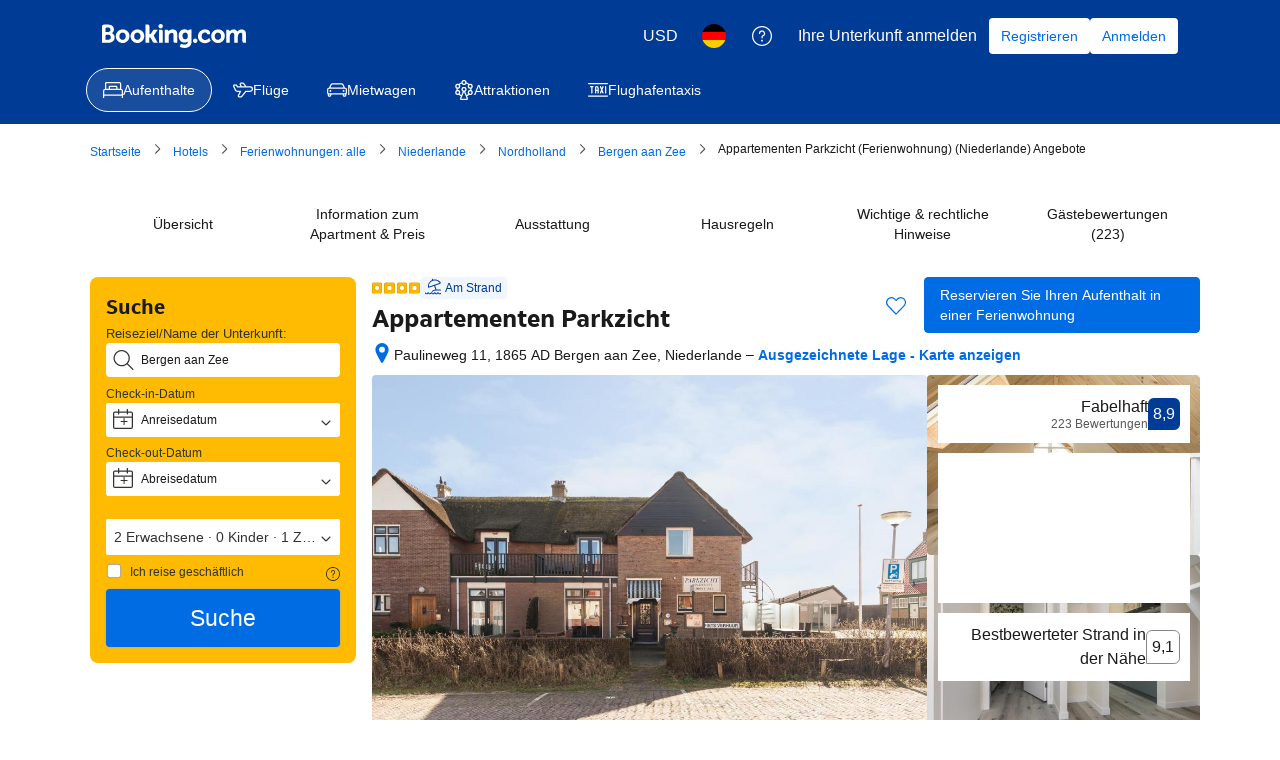

--- FILE ---
content_type: text/html; charset=UTF-8
request_url: https://www.booking.com/hotel/nl/appartementen-parkzicht.de.html?aid=339732&label=egmondaanzee.org-1413
body_size: 1821
content:
<!DOCTYPE html>
<html lang="en">
<head>
    <meta charset="utf-8">
    <meta name="viewport" content="width=device-width, initial-scale=1">
    <title></title>
    <style>
        body {
            font-family: "Arial";
        }
    </style>
    <script type="text/javascript">
    window.awsWafCookieDomainList = ['booking.com'];
    window.gokuProps = {
"key":"AQIDAHjcYu/GjX+QlghicBgQ/7bFaQZ+m5FKCMDnO+vTbNg96AHzOpaJdCT16BNTHHOlBrRcAAAAfjB8BgkqhkiG9w0BBwagbzBtAgEAMGgGCSqGSIb3DQEHATAeBglghkgBZQMEAS4wEQQME93hLjFno3N6GTj9AgEQgDt/iV7X9Hdzof9EfVmH2hm5ve21Uzi52f21MPofygpjydkfDxvTMDpVtHV/BR549NavJWgn0JGR+3yffA==",
          "iv":"A6x+SgH70gAADiat",
          "context":"+rV3q1OUyT88VkmrsXkPXFsdQQKKJXTVs+/OJsq2XQo/+HEuHrIOYIW8QSrgfTAnO1wGmaU1Gt7TQVWvs8smTCGrBP2tL88L/41Zh6oQSTmFwKYv4OH4ZlGPRMDtk/LyCCcOQrT3K4TaITASFC0YV3B2HM31Dj27C4AveCW07zVd8x0e19IcD1wmEhZwblS/JNDWvJSsPs1ZOFgiZY89YSZK8yFTVzVTPuy6sLLi5HF5CJMJ5oe0D9ynWLn1Y2EauVp0fIz4wmQt1e7ThTo1PePkL/IsauPPsItnvhENwmdU8FJ0xyTOHZQOlSDP5pCnJemTWwycrR39RWO63NeeGWq0iPP+j7wZ99zZimTOa0N95dqgJfcvtw=="
};
    </script>
    <script src="https://d8c14d4960ca.337f8b16.us-east-2.token.awswaf.com/d8c14d4960ca/a18a4859af9c/f81f84a03d17/challenge.js"></script>
</head>
<body>
    <div id="challenge-container"></div>
    <script type="text/javascript">
        AwsWafIntegration.saveReferrer();
        AwsWafIntegration.checkForceRefresh().then((forceRefresh) => {
            if (forceRefresh) {
                AwsWafIntegration.forceRefreshToken().then(() => {
                    window.location.reload(true);
                });
            } else {
                AwsWafIntegration.getToken().then(() => {
                    window.location.reload(true);
                });
            }
        });
    </script>
    <noscript>
        <h1>JavaScript is disabled</h1>
        In order to continue, we need to verify that you're not a robot.
        This requires JavaScript. Enable JavaScript and then reload the page.
    </noscript>
</body>
</html>

--- FILE ---
content_type: text/css
request_url: https://cf.bstatic.com/psb/capla/static/css/42ba0fc1.0de88cd6.chunk.css
body_size: 818
content:
.cbdacf5131{margin:0 0 var(--bui_spacing_8x)}.cbdacf5131 .propertyBannerSpacing{margin:0 0 var(--bui_spacing_4x)}.cbdacf5131 .propertyBannerSpacing:last-child{margin:0}.cbdacf5131 h2{padding:0}
.ab19272371{width:100%;height:100%;box-sizing:border-box}.d4569c512a{display:flex;flex-direction:column;gap:var(--bui_spacing_2x)}.db5fc144b5{display:flex;flex-direction:column;gap:var(--bui_spacing_4x)}.eaf3079909{display:flex;flex-direction:row;gap:var(--bui_spacing_4x);align-items:center}.c652dc3421{flex-shrink:0;width:var(--bui_spacing_16x)}
.a8573facfa img{background-color:var(--bui_color_white)}.b498f8c2c3{margin:0 calc(var(--bui_spacing_4x) * -1)}.bb7ed396dc{margin:var(--bui_spacing_4x) 0}.e4ca7a5438{box-shadow:var(--bui_shadow_100);margin-block-end:var(--bui_spacing_4x)}.da24c605fd{margin-block-end:var(--bui_spacing_2x)}.fbcfa20df6{width:50px;height:50px;border-radius:var(--bui_border_radius_100);box-sizing:border-box}.fbcfa20df6>svg{width:100%;height:100%}.d4be547898{transform:translateY(20%)}.d3cef0779b{margin-block-end:var(--bui_spacing_2x)}.e0bfa39bb7{margin-inline-end:var(--bui_spacing_1x)}.e0bfa39bb7>svg{transform:none!important}.f6e67a510b{display:flex;flex-wrap:wrap;gap:var(--bui_spacing_8x);margin-block-start:var(--bui_spacing_4x)}.f55eafb0ba{clear:both;column-count:2;column-gap:0}.a5df2d1864{margin-block-end:var(--bui_spacing_6x);display:inline-block;width:100%}.fa0a6103bc{font-size:14px;font-weight:700;margin-block-end:var(--bui_spacing_3x)}.f5a7f1a12c{padding-inline-start:calc(var(--bui_spacing_4x) + var(--bui_spacing_1x));padding-inline-end:var(--bui_spacing_4x)}.c56afbfe37,.e63f30036a,.b2106511dc,.a4d3f70f68{margin-block-start:var(--bui_spacing_4x)}.bba789cf49{margin-block-end:var(--bui_spacing_1x)}.ea0ea96ed8{background-color:var(--bui_color_constructive_background_alt)}.d3ebd59ac0{display:flex;flex-wrap:wrap;padding:0}.f5856d4bf0{padding-block-start:var(--bui_spacing_6x)}.b87045ffc2{margin-block-end:var(--bui_spacing_6x);width:345px}.dceef4b5f6{display:flex;flex-direction:column;align-items:flex-start;border:1px solid var(--bui_color_border_alt);border-radius:var(--bui_border_radius_100);gap:var(--bui_spacing_2x)}.fb5ef92ebf{display:flex;gap:var(--bui_spacing_1x);margin-block-end:var(--bui_spacing_2x)}.de3e2d3b26{max-height:60vh;overflow:scroll}.e01a413467{display:flex;flex-direction:column;gap:var(--bui_spacing_2x);margin-block-start:var(--bui_spacing_4x)}.a6918f4a85{margin-block-start:var(--bui_spacing_2x);align-self:start}.de9f3f61c0{margin-block-start:var(--bui_spacing_2x)}.f56b4eb293{margin-block-end:var(--bui_spacing_4x)}.d19892048b{padding-block-start:var(--bui_spacing_8x)}.fb7fadaacf{margin-inline-end:var(--bui_spacing_2x)}

/*# sourceMappingURL=https://istatic.booking.com/internal-static/capla/static/css/42ba0fc1.0de88cd6.chunk.css.map*/

--- FILE ---
content_type: text/javascript
request_url: https://cf.bstatic.com/psb/capla/static/js/532cdb87.b4eed2a0.chunk.js
body_size: 143743
content:
/*! For license information please see 532cdb87.b4eed2a0.chunk.js.LICENSE.txt */
(self["b-property-web-property-page__LOADABLE_LOADED_CHUNKS__"]=self["b-property-web-property-page__LOADABLE_LOADED_CHUNKS__"]||[]).push([["532cdb87","9bf5cd4f","35f723e7","472c368d","5679c84d","26334fc9","9fddf188","46a479df","ba9089e6","88c49b18","b0569c09","9534bf35","bd94eca0","6cf80650","7a246e55","e27677fe","9489806d","cb95cfae","61d9ad7a","315a8172"],{d6ad284a:(e,r,t)=>{"use strict";t.d(r,{Z:()=>m});var n=t("ead71eb0"),s=t.n(n),o=t("6222292b"),i=t("c44dcb0c"),a=(t("abab1afe"),t("ab160604")),c=t("5471afd5");const l="bf979029ac",d=e=>{let{bedTypeId:r=0,count:t,textVariant:n,iconSize:o,hideIcon:d=!1}=e;const u=r.toString(),m=s().createElement(i.Trans,{list:"bed_type",item:u,form:"name_withnumber",variables:{bed_count:t},num_exception:t});return d?m:s().createElement(c.Z,{className:l,variant:n,icon:s().createElement(a.Z,{size:o,bedTypeId:r,count:t}),text:m,hasTrailingIcon:!0})},u="ee6184f499",m=e=>{let{beds:r,textVariant:t,iconSize:n,hideIcons:a}=e;const c=s().createElement(o.Text,{className:u,variant:t},s().createElement(i.Trans,{tag:"hp_rt_beds_and"}));return s().createElement(s().Fragment,null,r.map(((e,r)=>s().createElement(s().Fragment,{key:e.bedTypeId},r>0&&c,s().createElement(d,{key:e.bedTypeId,bedTypeId:e.bedTypeId,count:e.count,textVariant:t,iconSize:n,hideIcon:a})))))}},bf3ea1e2:(e,r,t)=>{"use strict";t.d(r,{Z:()=>N});var n=t("ead71eb0"),s=t.n(n),o=t("8521b397"),i=t.n(o),a=t("6222292b"),c=t("c44dcb0c"),l=t("d6ad284a");const d="ed82f30523",u="fadf8679aa",m=e=>{let{hideSubUnitName:r,name:t,textVariant:n,iconSize:o,beds:c,highlightSubUnitNames:m=!0,hideIcons:h}=e;return s().createElement("div",null,r?null:s().createElement(a.Text,{className:i()(d,{[u]:m}),variant:n},t),s().createElement(l.Z,{beds:c,textVariant:n,iconSize:o,hideIcons:h}))};var h=t("c97d8a21"),v=t("abab1afe");const b="Bedroom",y="Living Room";var p=t("ab160604"),_=t("5471afd5");const A="db3c9ce4a2",g="b69588c414",E="a8a6a8d9fb",f="e788c53c2d",P=e=>{let{apartmentConfigurations:r,textVariant:t,iconSize:n,hideIcons:o,highlightSubUnitNames:i}=e;const a=(0,c.useI18n)();if(!r)return null;const l=1===r.length,d=((e,r)=>{let t=0,n=0;e.forEach((e=>{e.roomType===b?t++:e.roomType===y&&n++}));let s=0,o=0;return e.map((e=>{let i;return e.roomType===b?(s++,i=t>1?r.trans((0,v.t)("rc_desc_bedroom",{variables:{bed_num:s.toString()},num_exception:0})):r.trans((0,v.t)("rc_desc_bedroom_one_only"))):e.roomType===y?(o++,i=n>1?r.trans((0,v.t)("rc_desc_living_multy",{variables:{lr_num:o.toString()},num_exception:0})):r.trans((0,v.t)("rc_desc_living"))):i=e.name,i}))})(r,a);return s().createElement(s().Fragment,null,null===r||void 0===r?void 0:r.map(((e,r)=>s().createElement(m,{key:e.apartmentRoomId,hideSubUnitName:l,highlightSubUnitNames:i,textVariant:t,iconSize:n,hideIcons:o,name:d[r],beds:e.beds}))))},k=e=>{let{bedConfigurations:r=[],textVariant:t,iconSize:n,extraBedCount:o,showTitle:d=!1,hideIcons:u=!1,highlightBedConfigTitle:m=!1}=e;const h=s().createElement(a.Text,{className:g,variant:t},s().createElement(c.Trans,{tag:"hp_rt_beds_or"}));return s().createElement(s().Fragment,null,d&&s().createElement(a.Text,{className:i()(E,{[f]:m})},s().createElement(c.Trans,{tag:"m_hp_rt_beds_simple",num_exception:r.length})),r.map(((e,r)=>s().createElement(s().Fragment,{key:e.configurationId},r>0&&h,s().createElement(l.Z,{key:e.configurationId,beds:e.beds,textVariant:t,iconSize:n,hideIcons:u}),o?s().createElement(_.Z,{className:A,variant:t,icon:s().createElement(p.Z,{size:n,bedTypeId:1,count:1}),text:s().createElement(c.Trans,{tag:"tpi_beds_plus_x_extra_beds",num_exception:o,variables:{num:o,beds:""}}),hasTrailingIcon:!0}):null))))},S=e=>s().createElement(_.Z,{className:A,variant:"body_2",text:e.cribsWithGuaranteedAvailability?e.cribsAvailableForFree?s().createElement(c.Trans,{tag:"web_fame_guaranteed_cot_always_av_free"}):s().createElement(c.Trans,{tag:"web_fame_guaranteed_cot_always_available"}):e.cribsAvailableForFree?s().createElement(c.Trans,{tag:"fame_rl_free_cot_available"}):s().createElement(c.Trans,{tag:"fame_hp_bed_cot_available"}),icon:s().createElement(a.Icon,{svg:s().createElement(h.default,null),size:e.iconSize}),hasTrailingIcon:!0}),N=e=>{let{hasSubUnits:r,textVariant:t="small_1",iconSize:n="medium",bedConfigurations:o=[],className:i="",apartmentConfigurations:a,extraBedCount:c,highlightSubUnitNames:l=!0,showTitle:d=!1,hideIcons:u=!1,cribConfiguration:m,highlightBedConfigTitle:h=!1}=e;return s().createElement("div",{className:i},r?s().createElement(P,{apartmentConfigurations:a,textVariant:t,iconSize:n,hideIcons:u,highlightSubUnitNames:l}):s().createElement(k,{bedConfigurations:o,textVariant:t,iconSize:n,hideIcons:u,extraBedCount:c,showTitle:d,highlightBedConfigTitle:h}),m?s().createElement(S,{cribsWithGuaranteedAvailability:m.cribsWithGuaranteedAvailability,iconSize:"small",cribsAvailableForFree:m.cribsAvailableForFree}):null)}},ab160604:(e,r,t)=>{"use strict";t.d(r,{Z:()=>m});var n=t("ead71eb0"),s=t.n(n),o=t("88c2ee32"),i=t("605e74ff"),a=t("c62cd806"),c=t("dc6d878f"),l=t("c25b6f3a"),d=t("cb0ba02d"),u=t("6222292b");const m=e=>{let{bedTypeId:r,count:t,size:n}=e;const m=function(e){let r=arguments.length>1&&void 0!==arguments[1]?arguments[1]:1;switch(e){case d.YT:return r<=1?{icon:s().createElement(i.Z,null),testLabel:"single-bed"}:{icon:s().createElement(a.default,null),testLabel:"single-beds",size:"larger"};case d.k3:case d.Kt:return{icon:s().createElement(l.Z,null),testLabel:"bunk-bed"};case d.HJ:return{icon:s().createElement(c.Z,null),testLabel:"couch"};case d.UF:return{icon:s().createElement(s().Fragment,null),testLabel:"no-bed-icon"};default:return{icon:s().createElement(o.default,null),testLabel:"double-bed"}}}(r,t),h=n||m.size||"medium";return s().createElement(u.Icon,{svg:m.icon,size:h,attributes:{"data-testid":`bed-icon-${m.testLabel}`}})}},a001a5ce:(e,r,t)=>{"use strict";t.d(r,{Z:()=>b});var n=t("ead71eb0"),s=t.n(n),o=t("8521b397"),i=t.n(o),a=t("6222292b"),c=t("abab1afe"),l=t("c44dcb0c");const d="a9f5541715",u="fa1105d512";var m=t("6d85eadf");const h=e=>{const r=(0,l.useI18n)(),{errorComponent:t,onGoBack:n,onRetry:o,className:h,errorScreenTitle:v=r.trans((0,c.t)("ussi_data_error_title")),errorScreenBody:b=[r.trans((0,c.t)("ussi_data_error_body1")),r.trans((0,c.t)("ussi_data_error_body2"))].join("\n"),errorScreenRetryLabel:y=r.trans((0,c.t)("ussi_data_error_cta")),errorScreenGoBackLabel:p=r.trans((0,c.t)("ussi_data_error_back"))}=e;return"undefined"===typeof t?s().createElement("div",{className:i()(u,h)},s().createElement(a.EmptyState,{icon:s().createElement("span",{className:d},s().createElement(m.default,null)),title:v,text:b,button:o?{text:y,onClick:o}:void 0,link:n?{text:p,onClick:n}:void 0})):t};class v extends n.Component{constructor(e){super(e),this.state={error:!1}}static getDerivedStateFromError(){return{error:!0}}componentDidCatch(e,r){this.props.onErrorCallback&&this.props.onErrorCallback(e,r)}render(){return this.state.error?s().createElement(h,this.props):this.props.children}}const b=e=>{const{showOnlyOnErrors:r=!1,...t}=e;return r?s().createElement(v,t):s().createElement(h,t)}},ee940ec9:(e,r,t)=>{"use strict";t.d(r,{Z:()=>n});const n=t("8c10768d").Z},de4a3ce2:(e,r,t)=>{"use strict";t.d(r,{Z:()=>v});var n=t("3d054e81"),s=t("ead71eb0"),o=t.n(s);const i=function(){return s.createElement("svg",{xmlns:"http://www.w3.org/2000/svg",viewBox:"0 0 80 32"},s.createElement("g",{fill:"none"},s.createElement("rect",{width:80,height:32.049,fill:"#004cb8",rx:4}),s.createElement("path",{fill:"#fff",d:"m44.9668352 5.5533056c.216944 0 .339024.090062.3661543.269157l.0058137.082203v6.00384c0 .598784.15488 1.081728.468224 1.446784.311552.365184.752384.546944 1.318784.546944.8360411 0 1.5222034-.3462224 2.0583844-1.0386671l.1210716-.1659409v-6.79296c0-.204512.088396-.320138.2661313-.345849l.0816447-.005511h2.201984c.203392 0 .318388.090062.343959.269157l.005481.082203v9.97056c0 .204512-.089572.318864-.267687.3442565l-.081753.0054395h-1.787008c-.2109806 0-.3651605-.0750446-.4590737-.2251337l-.0419183-.0812983-.26176-.635136c-.290944.26304-.542208.467328-.752256.612736-.210048.147072-.507904.282112-.893568.406656-.385664.12288-.81088.185216-1.275648.185216-1.220608 0-2.186496-.375552-2.8992-1.128448-.6602514-.6974537-1.0146749-1.6397022-1.0619382-2.8224411l-.0054538-.2772069v-6.3552c0-.204512.094864-.320138.283563-.345849l.086613-.005511zm12.803968-.35456c1.773184 0 3.117824.562432 4.033664 1.687424.140112.165088.140476.320866.0022925.4651045l-.0677005.0611035-1.1776 1.095552c-.173824.131456-.34944.108928-.523392-.065792-.624896-.657664-1.358336-.986496-2.201856-.986496-.521728 0-.940032.07616-1.253376.230144-.311552.15232-.468224.361728-.468224.624768 0 .306304.19968.559104.59904.756352.401152.195584 1.057152.375552 1.972992.536576 2.49984.422272 3.749632 1.5264 3.749632 3.309056 0 1.079936-.42176 1.934976-1.263616 2.5632-.843648.628224-1.874816.941568-3.095424.941568-1.265408 0-2.306944-.266624-3.128192-.799616-.821248-.53312-1.39968-1.208064-1.733632-2.026752-.088928-.192304-.049966-.338254.116886-.44128l.079338-.041536 1.656192-.744192c.218624-.102144.37184-.043264.457984.174848.175616.453376.480256.825472.91584 1.117952s.958976.437888 1.570176.437888c.507776 0 .919296-.095232 1.230848-.283776.313344-.190464.468352-.446592.468352-.768512 0-.365184-.203136-.655872-.609408-.875776-.408064-.219776-1.119104-.423936-2.136576-.612608-1.031168-.190336-1.84896-.558976-2.451584-1.107712-.604288-.546816-.9056-1.230464-.9056-2.049152 0-.977792.37888-1.756672 1.134592-2.332928.754048-.576384 1.764608-.865408 3.028352-.865408zm-36.68096 0c1.642496 0 2.928512.507136 3.858176 1.523072.929664 1.014144 1.394432 2.289664 1.394432 3.823104v.700928c0 .233728-.115328.35136-.347648.35136h-7.499392c.160128.671488.476928 1.21152.948608 1.621632.47168.408448 1.07264.612736 1.79904.612736.988288 0 1.742336-.408448 2.265728-1.227136.087808-.131456.225536-.15232.414848-.065664l1.874816.78912c.21696.072704.268544.204288.151552.394624-1.06048 1.79648-2.628864 2.694784-4.706944 2.694784-1.570048 0-2.902528-.526208-4.000896-1.576704-1.096704-1.052288-1.645952-2.397056-1.645952-4.03264 0-1.635456.545792-2.980224 1.635584-4.032512 1.089792-1.050624 2.375808-1.576704 3.858048-1.576704zm-12.376576-5.1987456c2.16 0 4.13952.7363072 5.660544 1.9553792.07296.0590464.118144.1424.125056.232704.010368.0937728-.017408.1840768-.076416.2570112-.388992.4688768-1.19808 1.4448384-1.59744 1.9241344-.059008.0729344-.14592.11808-.239616.1250304-.093824.0069504-.184064-.0243072-.253568-.0833536-.958464-.8127232-2.226048-1.3059072-3.61856-1.3059072-2.976256 0-5.389824 2.3757312-5.389824 5.1542272s2.413568 5.036032 5.389824 5.036032c1.156352 0 2.226048-.340352 3.10464-.92032v-2.250624h-2.54912c-.09024 0-.18048-.034688-.246528-.100736-.062464-.06592-.100736-.152832-.100736-.246528v-2.181248c0-.093696.038272-.180608.100736-.246528.066048-.062592.156288-.100736.246528-.100736h5.025152c.190976 0 .347264.156288.347264.347264v6.307328c0 .208384-.09024.402816-.25344.538368-1.524608 1.219072-3.51104 1.955328-5.674496 1.955328-4.8098688 0-8.7132672-3.646848-8.7132672-8.1376 0-4.4942592 3.9033984-8.2592256 8.7132672-8.2592256zm24.552448 5.1987456c1.220608 0 2.162304.332288 2.823424.996864.6138971.61710629.9427154 1.47006759.9865573 2.56011373l.0050587.25575827v6.793088c0 .2044-.08967.318738-.2677238.3441288l-.0817162.0054392h-2.200192c-.203392 0-.318486-.088788-.3440815-.2674788l-.0054865-.0820892v-6.026368c0-1.315328-.602496-1.972992-1.809408-1.972992-.406272 0-.814336.124672-1.220608.373888-.33856.20618667-.6125867.42801778-.82008.66556741l-.116496.14441659v6.815488c0 .2044-.094864.318738-.2846778.3441288l-.0871622.0054392h-2.179584c-.215376 0-.337162-.088788-.3642433-.2674788l-.0058047-.0820892v-9.970688c0-.2044.094864-.320012.2834773-.34572125l.0865707-.00551075h1.7888c.2109806 0 .3587657.08134531.4422269.24194015l.0363651.08689185.284032.6144c.929664-.818688 1.947136-1.227136 3.050752-1.227136zm7.523712.265216c.216832 0 .337526.090062.3643115.26907125l.0057365.08216075v9.970688c0 .204512-.09359.318766-.2829995.344134l-.0870485.005434h-2.179584c-.216944 0-.337652-.08869-.3644393-.267442l-.0057367-.082126v-9.970688c0-.2044.09359-.320012.2830852-.34572125l.0870908-.00551075zm-19.699584 2.211456c-.63872 0-1.174144.162688-1.602816.49152s-.736896.756352-.926208 1.282432h5.013248c-.101504-.49664-.383872-.917248-.848768-1.259904-.46656-.342656-1.01056-.514048-1.635456-.514048z",transform:"translate(9 7)"}),s.createElement("path",{fill:"#febb02",d:"m37.6090112 2.1196288c0 .5691264.204288 1.058944.614656 1.4694272.410496.4084992.900224.6147328 1.469312.6147328s1.058816-.2062336 1.469312-.6147328c.408448-.4104832.614656-.9003008.614656-1.4694272s-.206208-1.0589312-.614656-1.4694272c-.410496-.4104832-.900224-.6147328-1.469312-.6147328s-1.058816.2042496-1.469312.6147328c-.410368.410496-.614656.9003008-.614656 1.4694272z",transform:"translate(9 7)"})))};var a=t("6222292b"),c=t("abab1afe"),l=t("c44dcb0c"),d=t("8521b397"),u=t.n(d);const m="f4e2bdcdc7";var h=t("43bedd84");const v=e=>{const{size:r,className:t}=(e=>"deal-badge"===e?{className:m}:{size:e})(e.size),{trans:s}=(0,l.useI18n)(),d=e.ariaLabel||s((0,c.t)("www_ge_screenreader_generic_logo",{variables:{b_companyname:h.p}}));return o().createElement(a.Icon,(0,n.Z)({},e,{size:r,svg:i,ariaLabel:d,className:u()([e.className,t])}))}},"22b0f37c":(e,r,t)=>{"use strict";t.d(r,{Z:()=>m});var n=t("3d054e81"),s=t("ead71eb0"),o=t.n(s);const i=function(){return s.createElement("svg",{xmlns:"http://www.w3.org/2000/svg",viewBox:"0 0 121 32"},s.createElement("g",{fill:"none"},s.createElement("path",{fill:"#fff",d:"m115.546514 25.2308571c0 .6226286-.299657 1.1181715-.905828 1.4864-.602743.3650286-1.398857.5492572-2.381257.5492572-1.1824 0-2.194743-.2813714-3.037486-.8470857-.842514-.5659429-1.432-1.2857143-1.771886-2.1629715-.1664-.4219428-.462857-.5357714-.885714-.3380571l-3.204114 1.4395429c-.4496.2009142-.576.5090285-.379658.9341714.646172 1.5837714 1.765258 2.8893714 3.353829 3.9206857 1.5888 1.0310857 3.603657 1.5467429 6.051657 1.5467429 2.361143 0 4.356114-.6059429 5.988114-1.8212572 1.628572-1.2153143 2.444572-2.8694857 2.444572-4.9586286 0-3.4485257-2.417829-5.58464-7.253714-6.4015771-1.771886-.31136-3.040915-.6595657-3.816915-1.0378971-.772571-.3816915-1.158857-.8705143-1.158857-1.4631315 0-.5089143.303086-.9140343.905829-1.2086628.606171-.2979886 1.415543-.4453029 2.424685-.4453029 1.631772 0 3.050743.6361372 4.259658 1.9084114.336228.3381715.676114.3816915 1.012342.1272458l2.278172-2.11936c.392914-.3113829.436343-.6528915.126628-1.0178286-1.771885-2.1762743-4.373028-3.2644114-7.803428-3.2644114-2.444572 0-4.399543.5591314-5.858286 1.6740571-1.462171 1.1149257-2.194743 2.6215771-2.194743 4.5132571 0 1.5836572.582629 2.9061486 1.751772 3.96416 1.165714 1.0613486 2.747657 1.7744915 4.742628 2.1427886 1.968229.36496 3.343772.7601372 4.133029 1.18528.786057.4251429 1.178971.9876572 1.178971 1.6941714z"}),s.createElement("path",{fill:"#fff",d:"m82.0909714 23.7168c0 2.5412571.6893715 4.5433143 2.0649143 5.9965714 1.3787429 1.4562286 3.2473143 2.1828572 5.6086857 2.1828572.8992 0 1.7218286-.1204572 2.4678857-.3581715.7458286-.2411428 1.3220572-.5024 1.7284572-.7869714.4061714-.2811428.8925714-.6761143 1.4553143-1.1851428l.5062857 1.2288c.1666286.3949714.4930286.5926857.9691428.5926857h3.4571429c.4496 0 .676114-.2244572.676114-.6763429v-19.2885714c0-.4519772-.226514-.6796572-.676114-.6796572h-4.2596571c-.4496 0-.6729143.22768-.6729143.6796572v13.1413714c-1.0690286 1.5536-2.4745143 2.3302857-4.2162286 2.3302857-1.0957714 0-1.9483429-.3515428-2.5513143-1.0580571-.6061714-.7065143-.9058286-1.6404572-.9058286-2.7990857v-11.6145143c0-.4519772-.2397714-.6796572-.7193142-.6796572h-4.2164572c-.4763428 0-.7161143.22768-.7161143.6796572z"}),s.createElement("path",{fill:"#febb02",d:"m72.7899429 4.10043429c0 1.10098285.3952 2.04852571 1.1890285 2.84262857.7940572.79026285 1.7414857 1.18923428 2.8425143 1.18923428 1.1008 0 2.0482286-.39897143 2.8422857-1.18923428.7901715-.79410286 1.1890286-1.74164572 1.1890286-2.84262857 0-1.10100572-.3988571-2.048544-1.1890286-2.84264-.7940571-.794096-1.7414857-1.1892256-2.8422857-1.1892256-1.1010286 0-2.0484571.3951296-2.8425143 1.1892256-.7938285.794096-1.1890285 1.74163428-1.1890285 2.84264z"}),s.createElement("g",{fill:"#fff"},s.createElement("path",{d:"m74.0096 30.5380571c0 .4518858.2365714.6763429.7161143.6763429h4.2162286c.4797714 0 .7161142-.2244571.7161142-.6763429v-19.2885028c0-.452-.2363428-.67968-.7161142-.67968h-4.2162286c-.4795429 0-.7161143.22768-.7161143.67968z"}),s.createElement("path",{d:"m71.7677714 17.4330286c0-2.3470172-.6395428-4.1616915-1.9184-5.4473829-1.2788571-1.2856686-3.1008-1.9285028-5.4619428-1.9285028-2.1348572 0-4.1033143.7901485-5.9017143 2.3738057l-.5494857-1.1885715c-.1398857-.4218742-.4496-.6361371-.9259429-.6361371h-3.4603428c-.4763429 0-.7161143.2276571-.7161143.6796571v19.2885029c0 .4518857.2397714.6763429.7161143.6763429h4.2164571c.4795429 0 .7193143-.2244572.7193143-.6763429v-13.1848914c.4196571-.5658286 1.0258286-1.0881372 1.8118857-1.5669257.7858286-.4821258 1.5753143-.7231772 2.3611429-.7231772 2.3346285 0 3.5003428 1.2722743 3.5003428 3.8168457v11.6581486c0 .4518857.2265143.6763429.6761143.6763429h4.2564571c.4496 0 .6761143-.2244572.6761143-.6763429z"}),s.createElement("path",{d:"m50.9942857 21.7554514c0 .452-.2233143.6796572-.6729143.6796572h-14.5074285c.3097142 1.2990628.9225142 2.3436343 1.8349714 3.1372343.9126857.7901714 2.0749714 1.1851428 3.4804571 1.1851428 1.9115429 0 3.3702857-.7901714 4.3828572-2.3737143.1698285-.2544.4363428-.2946285.8027428-.1273143l3.6267429 1.5268572c.4196571.1405714.5195428.3949714.2930286.7632-2.0514286 3.4754286-5.0854858 5.2130286-9.1053715 5.2130286-3.0374857 0-5.6153143-1.0178286-7.7401143-3.0500572-2.1216-2.0356571-3.184-4.6372571-3.184-7.80112 0-3.1639543 1.0557715-5.76544 3.1641143-7.8010971 2.1081143-2.0322972 4.5958857-3.0501257 7.4635429-3.0501257 3.1773714 0 5.6651428.9810057 7.4635428 2.9463314 1.7986286 1.9620114 2.6978286 4.4295543 2.6978286 7.3959771zm-6.9974857-5.9127771c-.9024-.6629257-1.9549714-.9943772-3.1638857-.9943772-1.2356572 0-2.2713143.31472-3.1008.9508572-.8292572.6361371-1.4253714 1.4631314-1.7917714 2.48096h9.6985142c-.1965714-.9609143-.7428571-1.7745143-1.6420571-2.43744z"}),s.createElement("path",{d:"m28.3577143 26.8957714c0 .4032-.1746286.7794286-.4905143 1.0416-2.9492571 2.3581715-6.792 3.7826286-10.9774171 3.7826286-9.30468576 0-16.85591021-7.0548571-16.85591021-15.7423314 0-8.69426289 7.55122445-15.9776686 16.85591021-15.9776686 4.1786971 0 8.0080457 1.42440686 10.9506742 3.78274286.1410286.11421714.2283429.27547428.2418286.45017143.0201143.18139428-.0336.35609142-.1478857.49718857-.7524571.90704-2.3177143 2.79506285-3.0902857 3.72226285-.1142857.14109715-.2822857.22845715-.4635429.24187429-.1814857.01344-.3561143-.04701714-.4905143-.16123429-1.8541485-1.57222857-4.3062857-2.52630857-7.0002742-2.52630857-5.7574858 0-10.42660576 4.59583996-10.42660576 9.97097146 0 5.3751085 4.66911996 9.7423314 10.42660576 9.7423314 2.2371428 0 4.3063542-.6582857 6.0059885-1.7803429v-4.3539428s-3.4396571 0-4.9310857 0c-.1746743 0-.3493486-.0672-.4769828-.1948572-.1209372-.1276571-.1948343-.2956342-.1948343-.4770285 0-1.06832 0-3.1511772 0-4.2194743 0-.1814172.0738971-.3493714.1948343-.4770514.1276342-.1209372.3023085-.1948343.4769828-.1948343h9.7212572c.3693714 0 .6717714.3023543.6717714.6718857z"}))))};const a=function(){return s.createElement("svg",{xmlns:"http://www.w3.org/2000/svg",viewBox:"0 0 121 32"},s.createElement("g",{fill:"none"},s.createElement("path",{fill:"#004cb8",d:"m115.594598 25.2307874c0 .6227491-.299956 1.1182695-.906535 1.4865619-.603245.3649442-1.399796.5490905-2.382987.5490905-1.183161 0-2.196347-.2812414-3.039557-.8470725-.843211-.5658308-1.433125-1.285675-1.773076-2.1628804-.166642-.4218622-.463266-.5356981-.886538-.3381594l-3.2062 1.4396883c-.449935.2008866-.576583.5089131-.379945.9341232.646573 1.5836571 1.76641 2.889421 3.356179 3.9206395s3.606142 1.5468279 6.055786 1.5468279c2.362989 0 4.359366-.6060085 5.992462-1.821373 1.629762-1.2153648 2.44631-2.8693324 2.44631-4.9585543 0-3.4485556-2.419648-5.5846512-7.258944-6.4015906-1.773075-.3113744-3.042891-.6595781-3.819444-1.0379148-.773221-.3816848-1.159832-.8705092-1.159832-1.4631251 0-.508913.303289-.9140346.906535-1.2086685.606579-.297982 1.416461-.4452989 2.426314-.4452989 1.633096 0 3.052889.6361413 4.262713 1.908424.336618.3381593.676569.3816848 1.013186.1272282l2.279669-2.119355c.393276-.3113744.436603-.6528819.126648-1.0178261-1.773076-2.176273-4.37603-3.2644094-7.808864-3.2644094-2.446311 0-4.402694.5591347-5.862481 1.6740561-1.463121 1.1149213-2.196347 2.6215719-2.196347 4.5132553 0 1.583657.583248 2.9061614 1.753078 3.9641648 1.166497 1.0613516 2.7496 1.7744995 4.745976 2.1427919 1.969714.3649442 3.34618.7600215 4.136066 1.1852317.786552.4252103 1.179828.9876931 1.179828 1.6941447z"}),s.createElement("path",{fill:"#004cb8",d:"m82.1153119 23.716792c0 2.5412171.6898997 4.5433883 2.0663662 5.996469 1.3797994 1.4564288 3.2495273 2.1829692 5.6125171 2.1829692.8998692 0 1.7230827-.1205319 2.4696408-.358248.7465581-.241064 1.323141-.5022167 1.7297483-.7868064.4066076-.2812414.8932035-.6763187 1.4564551-1.1852318l.5065929 1.2287573c.1666424.3950772.4932616.592616.9698589.592616h3.4594968c.449935 0 .676568-.2243237.676568-.6763189v-19.2884745c0-.4519951-.226633-.6796668-.676568-.6796668h-4.2627133c-.4499345 0-.6732353.2276717-.6732353.6796668v13.1413406c-1.0698445 1.5535241-2.4763067 2.3302861-4.2193865 2.3302861-1.0965072 0-1.9497164-.3515517-2.552962-1.0580036-.6065785-.7064517-.9065348-1.6405749-.9065348-2.7990217v-11.6146014c0-.4519951-.2399652-.6796668-.7198953-.6796668h-4.2193864c-.4765973 0-.7165625.2276717-.7165625.6796668z"}),s.createElement("path",{fill:"#febb02",d:"m0 4.03185943c0 1.100993.39536721 2.04853751 1.18994015 2.84263351.79457294.79025979 1.74268653 1.18922589 2.8443408 1.18922589 1.10165426 0 2.04976788-.3989661 2.84434082-1.18922589.79073441-.794096 1.18994014-1.74164051 1.18994014-2.84263351 0-1.10099301-.39920573-2.04853753-1.18994014-2.84263353-.79457294-.794096-1.74268656-1.1892259-2.84434082-1.1892259-1.10165427 0-2.04976786.3951299-2.8443408 1.1892259s-1.18994015 1.74164052-1.18994015 2.84263353z",transform:"translate(72.808 .069)"}),s.createElement("path",{fill:"#004cb8",d:"m1.22053066 30.4694485c0 .4519952.23663225.6763188.71656245.6763188h4.21938636c.4799302 0 .71656246-.2243236.71656246-.6763188v-19.2884745c0-.4519952-.23663226-.6796668-.71656246-.6796668h-4.21938636c-.4799302 0-.71656245.2276716-.71656245.6796668z",transform:"translate(72.808 .069)"}),s.createElement("g",{fill:"#004cb8"},s.createElement("path",{d:"m71.7846736 17.4330341c0-2.3470267-.639907-4.1617035-1.9197208-5.4473786-1.279814-1.2856751-3.1028821-1.9285126-5.4658719-1.9285126-2.1363559 0-4.1060694.7901544-5.9058076 2.3738115l-.54992-1.1885798c-.1399797-.4218621-.4499348-.6361413-.926532-.6361413h-3.4628297c-.4765973 0-.7165625.2276716-.7165625.6796667v19.2884746c0 .4519952.2399652.6763187.7165625.6763187h4.2193864c.4799301 0 .7198953-.2243235.7198953-.6763187v-13.184866c.4199389-.5658309 1.0265174-1.0881364 1.8130695-1.5669165.7865524-.4821281 1.5764374-.7231922 2.3629898-.7231922 2.3363268 0 3.502824 1.2722826 3.502824 3.8168479v11.6581268c0 .4519952.2266337.6763187.6765682.6763187h4.2593804c.4499345 0 .6765684-.2243235.6765684-.6763187z"}),s.createElement("path",{d:"m50.3232223 22.4351138c.4499347 0 .6732355-.2276717.6732355-.6796668v-1.3559855c0-2.9664274-.8998692-5.4339861-2.6996074-7.3959799-1.7997383-1.9653419-4.2893762-2.9463387-7.4689137-2.9463387-2.8695828 0-5.3592207 1.0178261-7.468914 3.0501302-2.1096931 2.0356522-3.1662061 4.6371354-3.1662061 7.8011015 0 3.163966 1.0631788 5.7654492 3.1862034 7.8011015 2.1263574 2.032304 4.7059821 3.0501303 7.74554 3.0501303 4.0227484 0 7.0589735-1.7376704 9.1120082-5.2130107.2266337-.3682924.1266483-.6227491-.2932905-.7633696l-3.6294723-1.5267392c-.3666133-.1674058-.6332413-.1272284-.8032166.1272283-1.0131858 1.5836569-2.4729735 2.3738114-4.3860288 2.3738114-1.4064621 0-2.5696262-.3950772-3.4828267-1.1852317-.9132005-.7935027-1.5264447-1.8381136-1.8363996-3.1371811zm-9.4952856-7.5868223c1.2098241 0 2.2630042.3314631 3.166206.9943893.8998693.6629262 1.4464565 1.4765175 1.6430945 2.4374257h-9.7052552c.3666133-1.0178261.9631932-1.8448098 1.7930725-2.4809512.8298793-.6361413 1.8663953-.9508638 3.1028822-.9508638z"}),s.createElement("path",{d:"m28.3439154 26.8958695c0 .4031337-.1747965.779392-.4907747 1.041429-2.9513707 2.3583324-6.7968924 3.7827383-10.9852841 3.7827383-9.31127197 0-16.8678566-7.0548407-16.8678566-15.7423732 0-8.69425139 7.55658463-15.9776636 16.8678566-15.9776636 4.1816688 0 8.0137446 1.42440595 10.9583924 3.78273842.1411816.11422124.22858.27547475.2420258.45016604.0201688.18141019-.0336146.35610148-.1479047.49719831-.7529693.90705094-2.3194143 2.79506073-3.0925523 3.72226836-.1142901.14109682-.2823635.22844247-.4638829.24188025-.1815195.01343781-.356316-.04703227-.4907747-.16125351-1.8555315-1.57222164-4.3094046-2.52630486-7.0053036-2.52630486-5.7615596 0-10.43400295 4.59585379-10.43400295 9.97097059s4.67244335 9.7423993 10.43400295 9.7423993c2.2387391 0 4.3094046-.6584519 6.0103085-1.7805075v-4.3538447s-3.4421454 0-4.934638 0c-.1747965 0-.3495929-.0671889-.4773288-.194848-.1210129-.127659-.1949653-.2956314-.1949653-.4770416 0-1.0683044 0-3.1511622 0-4.2194666 0-.1814102.0739524-.3493826.1949653-.4770417.1277359-.1209401.3025323-.1948479.4773288-.1948479h9.7280942c.3697618 0 .6722941.3023503.6722941.6718896z"}))))};var c=t("6222292b"),l=t("abab1afe"),d=t("c44dcb0c"),u=t("43bedd84");const m=e=>{let{inverted:r=!1,ariaLabel:t,size:s,...m}=e;const{trans:h}=(0,d.useI18n)();return o().createElement(c.Icon,(0,n.Z)({ariaLabel:t||h((0,l.t)("www_ge_screenreader_generic_logo",{variables:{b_companyname:u.p}})),size:s||"small"},m,{svg:r?i:a}))}},"55407c43":(e,r,t)=>{"use strict";t.d(r,{qz:()=>g,_W:()=>E,OP:()=>f.Z});var n=t("ead71eb0"),s=t.n(n),o=(t("5471afd5"),t("6222292b")),i=t("d52dd921"),a=t("8521b397"),c=t.n(a),l=t("a6db300b"),d=t("3d054e81"),u=t("4fb77686");const m="dcd9c60479",h="a0709ce03d",v="d5c64ce5ff",b="bc9941f819",y="a12f5397a2",p="b492307f71",_="fb3bf81441",A="e345205e76",g=e=>{const r={smallest:h,smaller:v,small:b,medium:y,large:p,larger:_,largest:A},t=e.size??"medium",n=r[t]??"medium",i=c()(n,m,e.className);return s().createElement(o.Icon,(0,d.Z)({svg:s().createElement(u.default,null)},e,{size:t,className:i}))},E=e=>{let{iconClassName:r="",iconSize:t="smaller",isHighlighted:n,isStandalone:a=!1}=e;const d=s().createElement(o.Icon,{svg:s().createElement(i.default,null),className:c()({[l.Z.policyIconWithText]:!a,[l.Z.highlighted]:n},r),size:t,attributes:{"data-testid":"checkmarkPolicyIcon"}}),u=s().createElement(g,{className:c()({[l.Z.policyIconWithText]:!a,[l.Z.highlighted]:n},r),size:t,attributes:{"data-testid":"circlePolicyIcon"}});return n?d:u};var f=t("1fc2331b")},"54dfc29f":(e,r,t)=>{"use strict";t.d(r,{Vs:()=>or,a9:()=>xe,nk:()=>We,mV:()=>Xe});var n=t("ead71eb0"),s=t.n(n),o=t("3d054e81"),i=t("8521b397"),a=t.n(i),c=t("0c68dce6"),l=t("6222292b"),d=t("77a90307");const u=function(e){const r=e.additionalClasses||[],t=e.textVariant||"headline_3";return s().createElement(l.Text,{variant:t,className:a()(...r),tagName:"span",attributes:{"data-testid":"price-and-discounted-price","aria-hidden":!0,onMouseEnter:()=>{var r;null!==(r=e.onHoverTracking)&&void 0!==r&&r.finalPrice&&e.onHoverTracking.finalPrice()},...e.attributes}},e.useRounding?e.priceBreakdown.headlinePrice.userAmount.formattedRoundedAmount:e.priceBreakdown.headlinePrice.userAmount.formattedAmount)};var m=t("aacf8ce8");const h="cafac92f4a",v="fcc645b25d",b="f2f358d1de",y="d68334ea31",p="b2d4ad7a15",_="ac028fa603",A="ccd2dc984b",g="bcc9679f3b",E="d795ef4144",f="ab607752a2",P="b326b7423a",k="d58faa3d6a",S="e5377cce84",N="a2efaf6c2e",R="f6b355237f",I="e725a11992",T="e6ab5b5b63",O="bf44319e7e",C="b6aa3f089f",L="d90842265b",q="a373cdfaea",F="e01153b159",D="b091ff8d21",B="be2fd8df4c",W="da745aa322",w="ac8cb41332",M="ccb42190e8",H="b57789eae3",U="b3559b4a95",x="bc953715bf",G="f8f74e6f1f",V="cc5da3f00c",Y="a5bef32ed0",K="f8864b11cd",z="b0175d9185";var Z=t("c44dcb0c");const X=function(e){var r,t;if(!e.priceBreakdown.absoluteSavings)return null;const n=null===(r=e.priceBreakdown.absoluteSavings)||void 0===r?void 0:r.variant,o=null===(t=e.priceBreakdown.absoluteSavings)||void 0===t?void 0:t.percentageValue;return n===m.yO.BADGE?s().createElement("div",{"data-testid":"absolute-savings-percentage",className:a()(e.additionalClasses,M)},s().createElement(l.Badge,{text:s().createElement(Z.Trans,{tag:"vm_single_savings_badge_name_pd",variables:{num_percent:o},num_exception:o}),variant:"constructive"})):s().createElement(l.Text,{variant:e.isMDot?"emphasized_1":"small_1",color:n===m.yO.CONSTRUCTIVE_TEXT?"constructive":"destructive",attributes:{"data-testid":"absolute-savings-percentage"},className:a()(e.additionalClasses,e.isMDot?w:M)},s().createElement(Z.Trans,{tag:"vm_single_savings_badge_name_pd",variables:{num_percent:o},num_exception:o}))};const j=function(e){return s().createElement(l.HiddenVisually,null,e.priceBreakdown.strikethroughPrice?s().createElement(Z.Trans,{tag:"a11y_vm_sr_rt_original_current_price_currency",variables:{original_price_with_currency:e.useRounding?e.priceBreakdown.strikethroughPrice.userAmount.formattedRoundedAmount:e.priceBreakdown.strikethroughPrice.userAmount.formattedAmount,current_price_with_currency:e.useRounding?e.priceBreakdown.headlinePrice.userAmount.formattedRoundedAmount:e.priceBreakdown.headlinePrice.userAmount.formattedAmount},num_exception:e.priceBreakdown.headlinePrice.userAmount.rawAmount}):s().createElement(Z.Trans,{tag:"a11y_vm_sr_rt_generic_price_currency",variables:{generic_price_with_currency:e.useRounding?e.priceBreakdown.headlinePrice.userAmount.formattedRoundedAmount:e.priceBreakdown.headlinePrice.userAmount.formattedAmount}}))};let $=function(e){return e.TOTAL_PRICE_TEXT="total_text",e.TOOLTIP_TOTAL_PRICE_TEXT="tooltip_total_text",e.TOOLTIP_FOOTNOTE_TEXTS="tooltip_footnote_text",e.PER_NIGHT_TEXT_PREFIX="per_night_amount_prefix",e.PER_NIGHT_TEXT_SUFFIX="amount_per_night_suffix",e}({});var Q=t("cef1162e");const J=function(e){var r;if(!(null!==e.priceBreakdown.strikethroughPrice)||!e.priceBreakdown.allDiscounts.length)return null;const t=new Q.Z(e.priceBreakdown),n="discountsGrid-",o=s().createElement(l.Grid,{key:"priceBeforeDiscountGrid",className:B},s().createElement(l.Grid.Column,{key:"priceBeforeDiscountGridName",size:8},s().createElement(l.Text,{variant:"body_2",align:"start"},e.priceBreakdown.strikethroughPrice.name)),s().createElement(l.Grid.Column,{key:"priceBeforeDiscountGridValue",size:4},s().createElement(l.Text,{variant:"body_2",align:"end"},e.priceBreakdown.strikethroughPrice.userAmount.formattedAmount))),i=e.priceBreakdown.allDiscounts.map((e=>s().createElement(s().Fragment,{key:n+e.copy},s().createElement(l.Grid,{className:B},s().createElement(l.Grid.Column,{key:n+e.copy+"-name",size:8},s().createElement(l.Text,{variant:"body_2",align:"start"},e.copy)),s().createElement(l.Grid.Column,{key:n+e.copy+"-value",size:4},s().createElement(l.Text,{variant:"body_2",align:"end",className:R},"-\xa0",e.userAmount.formattedAmount))),e.copyAlt?s().createElement(l.Text,{key:n+e.copy+"-description",className:W,variant:"small_1",align:"start",color:"neutral_alt"},e.copyAlt):null))),a=s().createElement(l.Divider,{key:"horizontalLine-subtotal",className:B}),c=s().createElement(s().Fragment,{key:"subtotalPriceGridWrapper"},s().createElement(l.Grid,{key:"subtotalPriceGrid",className:B},s().createElement(l.Grid.Column,{key:"subtotalPriceGridName",size:8},s().createElement(l.Text,{variant:"strong_2",align:"start"},t.getFirstTranslationByKey($.TOOLTIP_TOTAL_PRICE_TEXT)??e.priceBreakdown.headlinePrice.name)),s().createElement(l.Grid.Column,{key:"subtotalPriceGridValue",size:4},s().createElement(l.Text,{variant:"strong_2",align:"end"},e.priceBreakdown.headlinePrice.userAmount.formattedAmount))),t.getConfigByKey(m.hz.DISPLAY_PRICE_PER_NIGHT)&&e.priceBreakdown.chargesInfo?s().createElement(l.Text,{className:W,variant:"small_1",align:"end",color:"neutral_alt"},e.priceBreakdown.chargesInfo):null);let d=null;return t.getConfigByKey(m.hz.DISPLAY_PRICE_PER_NIGHT)&&null!==(r=t.getTranslationsByKey($.TOOLTIP_FOOTNOTE_TEXTS))&&void 0!==r&&r.length&&(d=s().createElement(s().Fragment,{key:"popup-footnotes"},s().createElement(l.Divider,{key:"horizontalLine-footnotes",className:B}),t.getTranslationsByKey($.TOOLTIP_FOOTNOTE_TEXTS).map((e=>s().createElement("div",{key:e},s().createElement(l.Text,{variant:"small_1",align:"start",color:"neutral_alt"},e)))))),s().createElement(s().Fragment,null,o,i,a,c,d)};const ee=function(e){var r;if(null==e.priceSearchConfig)return null;const t=e.additionalClasses||[],n=Number(e.priceSearchConfig.numAdults)||2,o=Number(e.priceSearchConfig.numChildren)||0,i=Number(e.priceSearchConfig.numNights)||1,c=e.priceSearchConfig.isGroupSearch||!1,d=(null===(r=e.priceSearchConfig)||void 0===r?void 0:r.showWeeksInsteadOfNights)||!1,u="price-for-x-nights";let m,h=!d&&e.isMDot||i%7!==0?s().createElement(Z.Trans,{tag:"prd_sr_card_nights_above_price",variables:{n_of_nights:i},num_exception:i,key:"num_nights_copy"}):s().createElement(Z.Trans,{tag:"bh_prd_sr_card_weeks_above_price",variables:{num_weeks:i/7},num_exception:i/7,key:"num_weeks_copy"}),v=e.isMDot?s().createElement(Z.Trans,{tag:"m_prd_sr_card_adults_above_price",variables:{n_of_adults:n},num_exception:n,key:"num_adults_copy"}):s().createElement(Z.Trans,{tag:"prd_sr_card_adults_above_price",variables:{n_of_adults:n},num_exception:n,key:"num_adults_copy"});if(e.isMDot&&(h=s().createElement("b",null,h),v=s().createElement("b",null,v)),o>0&&(m=s().createElement(Z.Trans,{tag:"prd_sr_card_children_above_price",variables:{n_of_children:o},num_exception:o}),e.isMDot&&(m=s().createElement("b",null,m))),e.isMDot&&c&&o>0)return s().createElement(l.Text,{className:a()(...t),variant:"small_1",attributes:{"data-testid":u}},s().createElement(Z.Trans,{tag:"m_prd_sr_card_nights_adults_children_nights_parent",variables:{m_prd_sr_card_nights_above_price:"<0/>",m_prd_sr_card_adults_above_price:"<1/>",m_prd_sr_card_children_above_price:"<2/>"},components:[h,v,m]}));if(e.isMDot&&c)return s().createElement(l.Text,{className:a()(...t),variant:"small_1",attributes:{"data-testid":u}},s().createElement(Z.Trans,{tag:"m_prd_sr_card_nights_adults_parent",variables:{m_prd_sr_card_nights_above_price:"<0/>",m_prd_sr_card_adults_above_price:"<1/>"},components:[h,v]}));if(e.isMDot&&i>1){const e=d&&i%7===0;return s().createElement(l.Text,{className:a()(...t),variant:"small_1",attributes:{"data-testid":u}},e?s().createElement(Z.Trans,{tag:"m_sr_hp_price_for_x_weeks_bold",variables:{start_bold:"<0>",end_bold:"</0>",num_weeks:i/7},num_exception:i/7,components:[s().createElement("b",{key:"b"})]}):s().createElement(Z.Trans,{tag:"m_sr_hp_price_for_x_nights_bold",variables:{start_bold:"<0>",end_bold:"</0>",num_nights:i},num_exception:i,components:[s().createElement("b",{key:"b"})]}))}return e.isMDot?null:o>0?s().createElement(l.Text,{className:a()(...t),variant:"small_1",color:"neutral_alt",attributes:{"data-testid":u}},s().createElement(Z.Trans,{tag:"prd_sr_card_nights_adults_children_parent",variables:{prd_sr_card_nights_above_price:"<0/>",prd_sr_card_adults_above_price:"<1/>",prd_sr_card_children_above_price:"<2/>"},components:[h,v,m]})):s().createElement(l.Text,{className:a()(...t),variant:"small_1",color:"neutral_alt",attributes:{"data-testid":u}},s().createElement(Z.Trans,{tag:"prd_sr_card_nights_adults_parent",variables:{prd_sr_card_nights_above_price:"<0/>",prd_sr_card_adults_above_price:"<1/>"},components:[h,v]}))};const re=function(e){const r=e.additionalClasses||[];return null===e.priceBreakdown.strikethroughPrice?null:e.isMDot?s().createElement(l.Text,{variant:e.textVariant||"emphasized_1",className:a()(g,...r),tagName:"span",attributes:{"aria-hidden":!0,...e.attributes}},e.useRounding?e.priceBreakdown.strikethroughPrice.userAmount.formattedRoundedAmount:e.priceBreakdown.strikethroughPrice.userAmount.formattedAmount):s().createElement(l.Text,{variant:e.textVariant||"small_1",className:a()(y,...r),tagName:"span",attributes:{"aria-hidden":!0,onMouseEnter:()=>{var r;null!==(r=e.onHoverTracking)&&void 0!==r&&r.strikethroughPrice&&e.onHoverTracking.strikethroughPrice()},...e.attributes}},e.useRounding?e.priceBreakdown.strikethroughPrice.userAmount.formattedRoundedAmount:e.priceBreakdown.strikethroughPrice.userAmount.formattedAmount)};const te=function(e){if(""===e.priceBreakdown.chargesInfo)return null;const r=e.additionalClasses||[];return s().createElement(l.Text,{className:a()(...r),variant:"small_1",color:"neutral_alt",attributes:{"data-testid":"taxes-and-charges"}},e.priceBreakdown.chargesInfo)},ne=e=>{var r;const t=null!==e.priceBreakdown.strikethroughPrice,n=void 0===e.displayBreakdown||e.displayBreakdown,i=null===e||void 0===e||null===(r=e.priceBreakdown)||void 0===r?void 0:r.absoluteSavings;let m;const v={tabIndex:0};return m=n&&t&&e.priceBreakdown.allDiscounts.length?s().createElement(l.Popover,{triggerType:"hover",size:"auto",containerRef:(0,d.sk)()?void 0:{current:document.body},onOpen:()=>{e.onStrikethroughPriceMouseOver&&e.onStrikethroughPriceMouseOver()}},s().createElement(l.Popover.Trigger,null,(r=>s().createElement("div",(0,o.Z)({},r,v),s().createElement(re,{priceBreakdown:e.priceBreakdown,isMDot:!1,useRounding:!0,additionalClasses:[f]}),s().createElement("div",{className:a()([f,R])},s().createElement(u,{priceBreakdown:e.priceBreakdown,useRounding:!0,additionalClasses:[b,f]}),s().createElement(l.Icon,{className:O,svg:c.default,size:"small",color:"neutral_alt"})),i?s().createElement(X,{priceBreakdown:e.priceBreakdown,isMDot:!1,additionalClasses:[f]}):null))),s().createElement(l.Popover.Content,null,s().createElement("div",{onClick:e=>e.stopPropagation(),className:E},s().createElement(J,{priceBreakdown:e.priceBreakdown})))):s().createElement(s().Fragment,null,s().createElement(re,{priceBreakdown:e.priceBreakdown,isMDot:!1,useRounding:!0,additionalClasses:[f]}),s().createElement(u,{priceBreakdown:e.priceBreakdown,useRounding:!0,additionalClasses:[b,f],onHoverTracking:{finalPrice:e.onFinalPriceMouseOver}})),s().createElement("div",{className:a()(h),"data-testid":"availability-rate-information"},s().createElement(ee,{isMDot:!1,priceSearchConfig:e.priceSearchConfig}),m,s().createElement(j,{priceBreakdown:e.priceBreakdown,useRounding:!0}),s().createElement(te,{priceBreakdown:e.priceBreakdown}))};const se=function(e){var r;if(!e.priceBreakdown.averagePricePerNight)return null;const t=new Q.Z(e.priceBreakdown),n=void 0===e.usePrefix||e.usePrefix,o=e.additionalClasses||[],i=e.textVariant||"headline_3";let c=null,d=null;return!e.priceOnly&&n?c=s().createElement(l.Text,{variant:"small_1",color:e.additionalTextColor,className:a()(f,I)},t.getFirstTranslationByKey($.PER_NIGHT_TEXT_PREFIX)||""):e.priceOnly||(d=s().createElement(l.Text,{variant:"small_1",color:e.additionalTextColor,className:a()(f,T)},t.getFirstTranslationByKey($.PER_NIGHT_TEXT_SUFFIX)||"")),s().createElement(s().Fragment,null,c,s().createElement(l.Text,{variant:i,color:e.textColor,className:a()(...o),tagName:"span",attributes:{"data-testid":"price-and-discounted-price","aria-hidden":!0,...e.attributes}},null===(r=e.priceBreakdown.averagePricePerNight)||void 0===r?void 0:r.userAmount.formattedRoundedAmount),d)},oe=e=>{const r=new Q.Z(e.priceBreakdown),t=null!==e.priceBreakdown.strikethroughPrice,s=void 0===e.displayBreakdown||e.displayBreakdown;let i;const m={tabIndex:0},v=n.createElement("div",null,n.createElement(se,{usePrefix:!1,priceBreakdown:e.priceBreakdown}));let b=null;if(r.getFirstTranslationByKey($.TOTAL_PRICE_TEXT)){const e=[f];t||e.push(I),b=n.createElement(l.Text,{variant:"small_1",className:a()(...e),tagName:"span"},r.getFirstTranslationByKey($.TOTAL_PRICE_TEXT))}return i=s&&t&&e.priceBreakdown.allDiscounts.length?n.createElement(l.Popover,{triggerType:"hover",containerRef:(0,d.sk)()?void 0:{current:document.body},onOpen:()=>{e.onStrikethroughPriceMouseOver&&e.onStrikethroughPriceMouseOver()}},n.createElement(l.Popover.Trigger,null,(r=>n.createElement("div",(0,o.Z)({},r,m),b,n.createElement(re,{textVariant:"small_1",priceBreakdown:e.priceBreakdown,isMDot:!1,useRounding:!0,additionalClasses:[f]}),n.createElement("div",{className:a()([f,R])},n.createElement(u,{textVariant:"small_1",priceBreakdown:e.priceBreakdown,useRounding:!0,additionalClasses:[f]}),n.createElement(l.Icon,{className:C,svg:c.default,size:"smallest",color:"neutral_alt"}))))),n.createElement(l.Popover.Content,null,n.createElement("div",{onClick:e=>e.stopPropagation()},n.createElement(J,{priceBreakdown:e.priceBreakdown})))):n.createElement(n.Fragment,null,b,n.createElement(re,{textVariant:"small_1",priceBreakdown:e.priceBreakdown,isMDot:!1,useRounding:!0,additionalClasses:[f]}),n.createElement(u,{textVariant:"small_1",priceBreakdown:e.priceBreakdown,useRounding:!0,additionalClasses:[f],onHoverTracking:{finalPrice:e.onFinalPriceMouseOver}})),n.createElement("div",{className:a()(h),"data-testid":"availability-rate-information"},v,i,n.createElement(j,{priceBreakdown:e.priceBreakdown,useRounding:!0}),n.createElement(ee,{isMDot:!1,priceSearchConfig:e.priceSearchConfig}))},ie=e=>{const r=new Q.Z(e.priceBreakdown),t=null!==e.priceBreakdown.strikethroughPrice,n=void 0===e.displayBreakdown||e.displayBreakdown;let i;const m={tabIndex:0},v=s().createElement("div",null,s().createElement(se,{usePrefix:!1,priceBreakdown:e.priceBreakdown,textVariant:"small_1"}));let b=null;if(r.getFirstTranslationByKey($.TOTAL_PRICE_TEXT)){const e=[f];t||e.push(I),b=s().createElement(l.Text,{variant:"small_1",className:a()(...e),tagName:"span"},r.getFirstTranslationByKey($.TOTAL_PRICE_TEXT))}return i=n&&t&&e.priceBreakdown.allDiscounts.length?s().createElement(l.Popover,{triggerType:"hover",containerRef:(0,d.sk)()?void 0:{current:document.body},onOpen:()=>{e.onStrikethroughPriceMouseOver&&e.onStrikethroughPriceMouseOver()}},s().createElement(l.Popover.Trigger,null,(r=>s().createElement("div",(0,o.Z)({},r,m),b,s().createElement(re,{textVariant:"small_1",priceBreakdown:e.priceBreakdown,isMDot:!1,useRounding:!0,additionalClasses:[f]}),s().createElement("div",{className:a()([f,R])},s().createElement(u,{textVariant:"headline_3",priceBreakdown:e.priceBreakdown,useRounding:!0,additionalClasses:[f]}),s().createElement(l.Icon,{className:C,svg:c.default,size:"smallest",color:"neutral_alt"}))))),s().createElement(l.Popover.Content,null,s().createElement("div",{onClick:e=>e.stopPropagation()},s().createElement(J,{priceBreakdown:e.priceBreakdown})))):s().createElement(s().Fragment,null,b,s().createElement(re,{textVariant:"small_1",priceBreakdown:e.priceBreakdown,isMDot:!1,useRounding:!0,additionalClasses:[f]}),s().createElement(u,{textVariant:"headline_3",priceBreakdown:e.priceBreakdown,useRounding:!0,additionalClasses:[f],onHoverTracking:{finalPrice:e.onFinalPriceMouseOver}})),s().createElement("div",{className:a()(h),"data-testid":"availability-rate-information"},v,i,s().createElement(j,{priceBreakdown:e.priceBreakdown,useRounding:!0}),s().createElement(ee,{isMDot:!1,priceSearchConfig:e.priceSearchConfig}))},ae=e=>s().createElement("div",{className:a()(h,v),"data-testid":"availability-rate-information"},s().createElement(re,{priceBreakdown:e.priceBreakdown,isMDot:!1,useRounding:!0,additionalClasses:[f]}),s().createElement(u,{priceBreakdown:e.priceBreakdown,useRounding:!0,additionalClasses:[b,f],onHoverTracking:{finalPrice:e.onFinalPriceMouseOver}}),s().createElement(j,{priceBreakdown:e.priceBreakdown,useRounding:!0}),s().createElement(te,{priceBreakdown:e.priceBreakdown})),ce=e=>{const r=new Q.Z(e.priceBreakdown),t=null!==e.priceBreakdown.strikethroughPrice,s=n.createElement("div",null,n.createElement(se,{priceBreakdown:e.priceBreakdown}));let o=null;if(r.getFirstTranslationByKey($.TOTAL_PRICE_TEXT)){const e=[f];t||e.push(I),o=n.createElement(l.Text,{variant:"small_1",className:a()(...e),tagName:"span"},r.getFirstTranslationByKey($.TOTAL_PRICE_TEXT))}const i=n.createElement(n.Fragment,null,o,n.createElement(re,{textVariant:"small_1",priceBreakdown:e.priceBreakdown,isMDot:!1,useRounding:!0,additionalClasses:[f]}),n.createElement(u,{textVariant:"small_1",priceBreakdown:e.priceBreakdown,useRounding:!0,additionalClasses:[f],onHoverTracking:{finalPrice:e.onFinalPriceMouseOver}}));return n.createElement("div",{className:a()(h,v),"data-testid":"availability-rate-information"},s,i,n.createElement(j,{priceBreakdown:e.priceBreakdown,useRounding:!0}),n.createElement(ee,{isMDot:!1,priceSearchConfig:e.priceSearchConfig}))},le=e=>{const r=new Q.Z(e.priceBreakdown),t=null!==e.priceBreakdown.strikethroughPrice,n=s().createElement("div",null,s().createElement(se,{priceBreakdown:e.priceBreakdown,textVariant:"small_1"}));let o=null;if(r.getFirstTranslationByKey($.TOTAL_PRICE_TEXT)){const e=[f];t||e.push(I),o=s().createElement(l.Text,{variant:"small_1",className:a()(...e),tagName:"span"},r.getFirstTranslationByKey($.TOTAL_PRICE_TEXT))}const i=s().createElement(s().Fragment,null,o,s().createElement(re,{textVariant:"small_1",priceBreakdown:e.priceBreakdown,isMDot:!1,useRounding:!0,additionalClasses:[f]}),s().createElement(u,{textVariant:"headline_3",priceBreakdown:e.priceBreakdown,useRounding:!0,additionalClasses:[f],onHoverTracking:{finalPrice:e.onFinalPriceMouseOver}}));return s().createElement("div",{className:a()(h,v),"data-testid":"availability-rate-information"},n,i,s().createElement(j,{priceBreakdown:e.priceBreakdown,useRounding:!0}),s().createElement(ee,{isMDot:!1,priceSearchConfig:e.priceSearchConfig}))},de=e=>s().createElement("div",{className:a()(f),"data-testid":"availability-rate-information"},s().createElement(u,{priceBreakdown:e.priceBreakdown,useRounding:!0,textVariant:"strong_2",additionalClasses:[f,q]})),ue=e=>s().createElement("div",{className:a()(f),"data-testid":"availability-rate-information"},s().createElement(u,{priceBreakdown:e.priceBreakdown,useRounding:!0,textVariant:"emphasized_2",additionalClasses:[f,F]})),me=e=>s().createElement("div",{className:a()(f),"data-testid":"availability-rate-information"},s().createElement(u,{priceBreakdown:e.priceBreakdown,useRounding:!0,textVariant:"strong_2",additionalClasses:[f,q]})),he=e=>s().createElement("div",{className:a()(f),"data-testid":"availability-rate-information"},s().createElement(u,{priceBreakdown:e.priceBreakdown,useRounding:!0,textVariant:"strong_2",additionalClasses:[f,q]})),ve=e=>{const r=[];return null!==e.priceBreakdown.strikethroughPrice||r.push(f),s().createElement("div",{className:a()(h,v),"data-testid":"availability-rate-information"},s().createElement(ee,{isMDot:!0,priceSearchConfig:e.priceSearchConfig,additionalClasses:r}),s().createElement(re,{priceBreakdown:e.priceBreakdown,isMDot:!1,useRounding:!0,additionalClasses:[p,f]}),s().createElement(u,{priceBreakdown:e.priceBreakdown,useRounding:!0,additionalClasses:[A,f]}),s().createElement(j,{priceBreakdown:e.priceBreakdown,useRounding:!0}),s().createElement(te,{priceBreakdown:e.priceBreakdown}))},be=e=>{const r=new Q.Z(e.priceBreakdown),t=null!==e.priceBreakdown.strikethroughPrice,n=s().createElement("div",null,s().createElement(se,{priceBreakdown:e.priceBreakdown}));let o=null;if(r.getFirstTranslationByKey($.TOTAL_PRICE_TEXT)){const e=[f];t||e.push(I),o=s().createElement(l.Text,{variant:"small_1",className:a()(...e),tagName:"span"},r.getFirstTranslationByKey($.TOTAL_PRICE_TEXT))}const i=s().createElement(s().Fragment,null,o,s().createElement(re,{textVariant:"small_1",priceBreakdown:e.priceBreakdown,isMDot:!1,useRounding:!0,additionalClasses:[f]}),s().createElement(u,{textVariant:"small_1",priceBreakdown:e.priceBreakdown,useRounding:!0,additionalClasses:[f]}));return s().createElement("div",{className:a()(h,v),"data-testid":"availability-rate-information"},n,i,s().createElement(j,{priceBreakdown:e.priceBreakdown,useRounding:!0}),s().createElement("div",null,s().createElement(ee,{isMDot:!1,priceSearchConfig:e.priceSearchConfig,additionalClasses:[f]})))},ye=e=>{const r=new Q.Z(e.priceBreakdown),t=null!==e.priceBreakdown.strikethroughPrice,n=s().createElement("div",null,s().createElement(se,{priceBreakdown:e.priceBreakdown,textVariant:"small_1"}));let o=null;if(r.getFirstTranslationByKey($.TOTAL_PRICE_TEXT)){const e=[f];t||e.push(I),o=s().createElement(l.Text,{variant:"small_1",className:a()(...e),tagName:"span"},r.getFirstTranslationByKey($.TOTAL_PRICE_TEXT))}const i=s().createElement(s().Fragment,null,o,s().createElement(re,{textVariant:"small_1",priceBreakdown:e.priceBreakdown,isMDot:!1,useRounding:!0,additionalClasses:[f]}),s().createElement(u,{textVariant:"headline_3",priceBreakdown:e.priceBreakdown,useRounding:!0,additionalClasses:[f]}));return s().createElement("div",{className:a()(h,v),"data-testid":"availability-rate-information"},n,i,s().createElement(j,{priceBreakdown:e.priceBreakdown,useRounding:!0}),s().createElement("div",null,s().createElement(ee,{isMDot:!1,priceSearchConfig:e.priceSearchConfig,additionalClasses:[f]})))},pe=e=>{const r=null!==e.priceBreakdown.strikethroughPrice,t=void 0===e.displayBreakdown||e.displayBreakdown;let n=s().createElement(s().Fragment,null);const o={onMouseOver:e.onStrikethroughPriceMouseOver},i={onMouseOver:e.onFinalPriceMouseOver},d={onMouseOver:e.onIconMouseOver};return n=t&&r?s().createElement(l.Popover,{triggerType:"hover",size:"auto"},s().createElement(l.Popover.Trigger,null,(r=>s().createElement("div",r,s().createElement(re,{priceBreakdown:e.priceBreakdown,isMDot:!1,additionalClasses:[N],useRounding:!0,attributes:o}),s().createElement(u,{priceBreakdown:e.priceBreakdown,additionalClasses:[f],textVariant:"strong_1",useRounding:!0,attributes:i}),s().createElement(l.Icon,{className:L,svg:c.default,size:"smaller",color:"neutral_alt",attributes:d})))),s().createElement(l.Popover.Content,null,s().createElement("div",{className:E,onClick:e=>e.stopPropagation()},s().createElement(J,{priceBreakdown:e.priceBreakdown})))):s().createElement(s().Fragment,null,s().createElement(re,{priceBreakdown:e.priceBreakdown,isMDot:!1,additionalClasses:[N],useRounding:!0,attributes:o}),s().createElement(u,{priceBreakdown:e.priceBreakdown,additionalClasses:[f],textVariant:"strong_1",useRounding:!0,attributes:i})),s().createElement("div",{className:a()(h),"data-testid":"availability-rate-information"},n,s().createElement(j,{priceBreakdown:e.priceBreakdown,useRounding:!1}),s().createElement(te,{priceBreakdown:e.priceBreakdown}))};var _e=t("6cc81d04");const Ae=function(e){if(!e.data.details.length)return null;const r=[];for(const t of e.data.details)r.push(s().createElement(l.Text,{tagName:"p",key:t.name.text,variant:"body_2"},t.name.text));return s().createElement(s().Fragment,null,s().createElement(l.Stack,{gap:4,direction:"row"},s().createElement("div",null,s().createElement(l.Icon,{svg:_e.default,size:"larger",color:"constructive"})),s().createElement(l.Stack.Item,{grow:!0,alignSelf:"center"},s().createElement(l.Text,{variant:"strong_2",color:"constructive"},e.data.title.text))),s().createElement(s().Fragment,null,r),s().createElement("p",null))},ge=e=>{const[r,t]=(0,n.useState)(!1),{translate:o}=(0,Z.useTranslations)(),i=null!==e.priceBreakdown.strikethroughPrice,d=null!==e.priceBreakdown.rewards,m=i&&e.displayBreakdown;return s().createElement("div",{className:a()(h,P,k),"data-testid":"availability-rate-information"},m?s().createElement("span",{className:f,onClick:()=>{var r;t(!0),null===(r=e.onPriceBlockClick)||void 0===r||r.call(e)},onKeyDown:()=>{var r;t(!0),null===(r=e.onPriceBlockClick)||void 0===r||r.call(e)},role:"button",tabIndex:0},s().createElement(re,{priceBreakdown:e.priceBreakdown,isMDot:!0,useRounding:!0,additionalClasses:[f,I],onHoverTracking:e.onStrikethroughPriceMouseOver?{strikethroughPrice:e.onStrikethroughPriceMouseOver}:void 0}),s().createElement(u,{priceBreakdown:e.priceBreakdown,useRounding:!0,additionalClasses:[_,f],onHoverTracking:e.onFinalPriceMouseOver?{finalPrice:e.onFinalPriceMouseOver}:void 0}),s().createElement(l.Icon,{className:O,svg:c.default,size:"small",color:"neutral_alt",attributes:{onMouseEnter:e.onIconMouseOver}})):s().createElement("div",{className:f},s().createElement(re,{priceBreakdown:e.priceBreakdown,isMDot:!0,useRounding:!0,additionalClasses:[f,I],onHoverTracking:e.onStrikethroughPriceMouseOver?{strikethroughPrice:e.onStrikethroughPriceMouseOver}:void 0}),s().createElement(u,{priceBreakdown:e.priceBreakdown,useRounding:!0,additionalClasses:[_,f],onHoverTracking:e.onFinalPriceMouseOver?{finalPrice:e.onFinalPriceMouseOver}:void 0})),s().createElement(te,{priceBreakdown:e.priceBreakdown,additionalClasses:[]}),m&&s().createElement(l.SheetContainer,{title:o("sr_pd_breakdown_price_summary"),active:r,onCloseTrigger:()=>t(!1),closeAriaLabel:o("a11y_cta_close"),position:"bottom"},s().createElement(J,{priceBreakdown:e.priceBreakdown}),d&&s().createElement(s().Fragment,null,s().createElement(l.Divider,{className:D}),s().createElement(Ae,{data:e.priceBreakdown.rewards}))),s().createElement(j,{priceBreakdown:e.priceBreakdown,useRounding:!0}))},Ee=e=>{var r;const[t,o]=(0,n.useState)(!1),{translate:i}=(0,Z.useTranslations)(),d=null!==e.priceBreakdown.strikethroughPrice,m=null!==e.priceBreakdown.rewards,v=void 0===e.displayBreakdown||e.displayBreakdown,b=d&&v,y=Number(null===(r=e.priceSearchConfig)||void 0===r?void 0:r.numNights)||1,p=e.isLoading,A=[];e.isMDot&&A.push(k);const g=y%7===0?s().createElement(Z.Trans,{tag:"bh_prd_sr_card_weeks_above_price",variables:{num_weeks:y/7},num_exception:y/7,key:"num_weeks_copy"}):s().createElement(Z.Trans,{tag:"prd_sr_card_nights_above_price",variables:{n_of_nights:y},num_exception:y,key:"num_nights_copy"});return s().createElement("div",{className:a()(h,P,...A)},s().createElement("div",null,s().createElement(se,{priceBreakdown:e.priceBreakdown,additionalClasses:[f],textVariant:"small_1"})),s().createElement("div",null,b?s().createElement("span",{onClick:()=>{var r;o(!0),null===(r=e.onPriceBlockClick)||void 0===r||r.call(e)},onKeyDown:r=>{var t;"Enter"!==r.key&&" "!==r.key||(r.preventDefault(),o(!0),null===(t=e.onPriceBlockClick)||void 0===t||t.call(e))},role:"button",tabIndex:0,className:f},p&&s().createElement(l.Spinner,{size:"small",className:z,attributes:{"data-testid":"availability-nightly-rate-information-spinner"}}),s().createElement(re,{priceBreakdown:e.priceBreakdown,isMDot:e.isMDot,useRounding:!0,additionalClasses:[f,I],onHoverTracking:{strikethroughPrice:e.onStrikethroughPriceMouseOver},textVariant:"small_1"}),s().createElement(u,{priceBreakdown:e.priceBreakdown,useRounding:!0,additionalClasses:[_,f],textVariant:"headline_3"}),s().createElement(l.Icon,{svg:s().createElement(c.default,null),size:"small",color:"neutral_alt",className:O})):s().createElement("div",{className:f},p&&s().createElement(l.Spinner,{size:"small",className:z,attributes:{"data-testid":"availability-nightly-rate-information-spinner"}}),s().createElement(re,{priceBreakdown:e.priceBreakdown,isMDot:e.isMDot,useRounding:!0,additionalClasses:[f,I],onHoverTracking:{strikethroughPrice:e.onStrikethroughPriceMouseOver},textVariant:"small_1"}),s().createElement(u,{priceBreakdown:e.priceBreakdown,useRounding:!0,additionalClasses:[_,f],textVariant:"headline_3"})),s().createElement(j,{priceBreakdown:e.priceBreakdown,useRounding:!0})),s().createElement("div",null,s().createElement(te,{priceBreakdown:e.priceBreakdown,additionalClasses:[f]}),"\xa0\u2022\xa0",s().createElement(l.Text,{variant:"small_1",color:"neutral_alt",className:f},g)),b&&s().createElement(l.SheetContainer,{title:i("sr_pd_breakdown_price_summary"),active:t,onCloseTrigger:()=>o(!1),closeAriaLabel:i("a11y_cta_close"),position:"bottom"},s().createElement(J,{priceBreakdown:e.priceBreakdown}),m&&s().createElement(s().Fragment,null,s().createElement(l.Divider,{className:D}),s().createElement(Ae,{data:e.priceBreakdown.rewards}))))},fe=e=>{const r=null!==e.priceBreakdown.strikethroughPrice,t=e.isLoading;return s().createElement("div",{className:a()(h),"data-testid":"availability-rate-information"},s().createElement("div",{className:v},s().createElement("div",{className:U,"aria-hidden":"true"},t&&s().createElement(l.Spinner,{size:"small",className:z,attributes:{"data-testid":"availability-rate-information-spinner"}}),r&&s().createElement(re,{priceBreakdown:e.priceBreakdown,isMDot:!0,useRounding:!0,additionalClasses:[g,I],onHoverTracking:{strikethroughPrice:e.onStrikethroughPriceMouseOver},textVariant:"emphasized_2"}),s().createElement(u,{priceBreakdown:e.priceBreakdown,useRounding:!0,additionalClasses:[],onHoverTracking:{finalPrice:e.onFinalPriceMouseOver}})),s().createElement(te,{priceBreakdown:e.priceBreakdown,additionalClasses:[x]}),s().createElement(j,{priceBreakdown:e.priceBreakdown,useRounding:!1})))},Pe=e=>{const r=new Q.Z(e.priceBreakdown),t=null!==e.priceBreakdown.strikethroughPrice,n=""!==e.priceBreakdown.chargesInfo;return s().createElement("div",{className:S},s().createElement("div",{className:N},s().createElement(se,{priceBreakdown:e.priceBreakdown,textVariant:"small_1",attributes:{"aria-hidden":!0}})),s().createElement("div",{className:f,"aria-hidden":"true"},s().createElement(l.Text,{className:a()(f,I),variant:"small_1"},r.getFirstTranslationByKey($.TOTAL_PRICE_TEXT)),t&&s().createElement("div",{className:a()(f)},s().createElement(re,{priceBreakdown:e.priceBreakdown,isMDot:!0,useRounding:!0,additionalClasses:[I],textVariant:"small_1"})),s().createElement("div",{className:a()(f,Y,V)},s().createElement(u,{priceBreakdown:e.priceBreakdown,useRounding:!0,additionalClasses:[]}))),n&&s().createElement("div",{"aria-hidden":"true"},s().createElement("div",{className:a()(f,G,K)},s().createElement(te,{priceBreakdown:e.priceBreakdown}))),s().createElement(j,{priceBreakdown:e.priceBreakdown,useRounding:!0}))},ke=e=>{const[r,t]=(0,n.useState)(!1),{translate:o}=(0,Z.useTranslations)(),i=null!==e.priceBreakdown.strikethroughPrice,d=null!==e.priceBreakdown.rewards;let m;return m=(void 0===e.displayBreakdown||e.displayBreakdown)&&i?s().createElement(l.Box,{padding:0},s().createElement("span",{onClick:()=>{var r;t(!0),null===(r=e.onPriceBlockClick)||void 0===r||r.call(e)},onKeyDown:()=>{var r;t(!0),null===(r=e.onPriceBlockClick)||void 0===r||r.call(e)},role:"button",tabIndex:0},s().createElement(re,{priceBreakdown:e.priceBreakdown,isMDot:!0,useRounding:!0,additionalClasses:[f]}),s().createElement(u,{priceBreakdown:e.priceBreakdown,useRounding:!0,additionalClasses:[_,f]}),s().createElement(l.Icon,{className:O,svg:c.default,size:"small",color:"neutral_alt"})),s().createElement(l.SheetContainer,{title:o("sr_pd_breakdown_price_summary"),active:r,onCloseTrigger:()=>t(!1),closeAriaLabel:o("a11y_cta_close"),position:"bottom"},s().createElement(J,{priceBreakdown:e.priceBreakdown}),d?s().createElement(s().Fragment,null,s().createElement(l.Divider,{className:D}),s().createElement(Ae,{data:e.priceBreakdown.rewards})):null)):s().createElement(l.Box,{padding:0},s().createElement(re,{priceBreakdown:e.priceBreakdown,isMDot:!0,useRounding:!0,additionalClasses:[f]}),s().createElement(u,{priceBreakdown:e.priceBreakdown,useRounding:!0,additionalClasses:[_,f]})),s().createElement("div",{className:a()(h),"data-testid":"availability-rate-information"},m,s().createElement(j,{priceBreakdown:e.priceBreakdown,useRounding:!1}),s().createElement(te,{priceBreakdown:e.priceBreakdown}))},Se=e=>{const[r,t]=(0,n.useState)(!1),{translate:o}=(0,Z.useTranslations)(),i=null!==e.priceBreakdown.strikethroughPrice,d=null!==e.priceBreakdown.rewards;let m;m=(void 0===e.displayBreakdown||e.displayBreakdown)&&i?s().createElement(s().Fragment,null,s().createElement("span",{onClick:()=>{var r;t(!0),null===(r=e.onPriceBlockClick)||void 0===r||r.call(e)},onKeyDown:()=>{var r;t(!0),null===(r=e.onPriceBlockClick)||void 0===r||r.call(e)},role:"button",tabIndex:0},s().createElement(re,{priceBreakdown:e.priceBreakdown,isMDot:!0,useRounding:!0,additionalClasses:[f]}),s().createElement(u,{priceBreakdown:e.priceBreakdown,useRounding:!0,additionalClasses:[_,f]}),s().createElement(l.Icon,{className:O,svg:c.default,size:"small",color:"neutral_alt"})),s().createElement(l.SheetContainer,{title:o("sr_pd_breakdown_price_summary"),active:r,onCloseTrigger:()=>t(!1),closeAriaLabel:o("a11y_cta_close"),position:"bottom"},s().createElement(J,{priceBreakdown:e.priceBreakdown}),d?s().createElement(s().Fragment,null,s().createElement(l.Divider,{className:D}),s().createElement(Ae,{data:e.priceBreakdown.rewards})):null)):s().createElement(s().Fragment,null,s().createElement(re,{priceBreakdown:e.priceBreakdown,isMDot:!0,useRounding:!0,additionalClasses:[f]}),s().createElement(u,{priceBreakdown:e.priceBreakdown,useRounding:!0,additionalClasses:[_,f]}));const v=[];return i||v.push(f),s().createElement("div",{className:a()(h),"data-testid":"availability-rate-information"},s().createElement(ee,{isMDot:!0,priceSearchConfig:e.priceSearchConfig,additionalClasses:v}),s().createElement("div",null," ",m),s().createElement(j,{priceBreakdown:e.priceBreakdown,useRounding:!1}),s().createElement(te,{priceBreakdown:e.priceBreakdown}))},Ne=e=>{const r={onMouseOver:e.onStrikethroughPriceMouseOver},t={onMouseOver:e.onFinalPriceMouseOver};return s().createElement("div",{className:a()(h),"data-testid":"hp-summary-rate-information"},s().createElement(re,{priceBreakdown:e.priceBreakdown,isMDot:!1,useRounding:!0,additionalClasses:[f],attributes:r}),s().createElement(u,{priceBreakdown:e.priceBreakdown,useRounding:!0,additionalClasses:[b,f],attributes:t}),s().createElement(j,{priceBreakdown:e.priceBreakdown,useRounding:!0}),s().createElement(te,{priceBreakdown:e.priceBreakdown}))},Re=e=>{const r={onMouseOver:e.onStrikethroughPriceMouseOver},t={onMouseOver:e.onFinalPriceMouseOver};return s().createElement("div",{className:a()(h),"data-testid":"hp-summary-rate-information"},s().createElement(re,{priceBreakdown:e.priceBreakdown,isMDot:!0,useRounding:!0,additionalClasses:[f,I],attributes:r}),s().createElement(u,{priceBreakdown:e.priceBreakdown,useRounding:!0,additionalClasses:[b,f],attributes:t}),s().createElement(j,{priceBreakdown:e.priceBreakdown,useRounding:!0}),s().createElement(te,{priceBreakdown:e.priceBreakdown}))},Ie=e=>{const r=[];return null!==e.priceBreakdown.strikethroughPrice||r.push(f),s().createElement("div",{className:a()(h,v),"data-testid":"availability-rate-information"},s().createElement(ee,{isMDot:!0,priceSearchConfig:e.priceSearchConfig,additionalClasses:r}),s().createElement(re,{priceBreakdown:e.priceBreakdown,isMDot:!1,useRounding:!0,additionalClasses:[p,f]}),s().createElement(u,{priceBreakdown:e.priceBreakdown,useRounding:!0,additionalClasses:[A,f]}),s().createElement(j,{priceBreakdown:e.priceBreakdown,useRounding:!0}),s().createElement(te,{priceBreakdown:e.priceBreakdown}))},Te=e=>{const r=new Q.Z(e.priceBreakdown),t=null!==e.priceBreakdown.strikethroughPrice,s=n.createElement("div",null,n.createElement(se,{priceBreakdown:e.priceBreakdown}));let o=null;if(r.getFirstTranslationByKey($.TOTAL_PRICE_TEXT)){const e=[f];t||e.push(I),o=n.createElement(l.Text,{variant:"small_1",className:a()(...e),tagName:"span"},r.getFirstTranslationByKey($.TOTAL_PRICE_TEXT))}const i=n.createElement(n.Fragment,null,o,n.createElement(re,{textVariant:"small_1",priceBreakdown:e.priceBreakdown,isMDot:!1,useRounding:!0,additionalClasses:[f]}),n.createElement(u,{textVariant:"small_1",priceBreakdown:e.priceBreakdown,useRounding:!0,additionalClasses:[f]}));return n.createElement("div",{className:a()(h,v),"data-testid":"availability-rate-information"},s,i,n.createElement(j,{priceBreakdown:e.priceBreakdown,useRounding:!0}),n.createElement("div",null,n.createElement(te,{priceBreakdown:e.priceBreakdown,additionalClasses:[f]}),"\xa0\u2022\xa0",n.createElement(ee,{isMDot:!1,priceSearchConfig:e.priceSearchConfig,additionalClasses:[f]})))},Oe=e=>{const r=new Q.Z(e.priceBreakdown),t=null!==e.priceBreakdown.strikethroughPrice,n=s().createElement("div",null,s().createElement(se,{priceBreakdown:e.priceBreakdown,textVariant:"small_1"}));let o=null;if(r.getFirstTranslationByKey($.TOTAL_PRICE_TEXT)){const e=[f];t||e.push(I),o=s().createElement(l.Text,{variant:"small_1",className:a()(...e),tagName:"span"},r.getFirstTranslationByKey($.TOTAL_PRICE_TEXT))}const i=s().createElement(s().Fragment,null,o,s().createElement(re,{textVariant:"small_1",priceBreakdown:e.priceBreakdown,isMDot:!1,useRounding:!0,additionalClasses:[f]}),s().createElement(u,{textVariant:"headline_3",priceBreakdown:e.priceBreakdown,useRounding:!0,additionalClasses:[f]}));return s().createElement("div",{className:a()(h,v),"data-testid":"availability-rate-information"},n,i,s().createElement(j,{priceBreakdown:e.priceBreakdown,useRounding:!0}),s().createElement("div",null,s().createElement(te,{priceBreakdown:e.priceBreakdown,additionalClasses:[f]}),"\xa0\u2022\xa0",s().createElement(ee,{isMDot:!1,priceSearchConfig:e.priceSearchConfig,additionalClasses:[f]})))},Ce=e=>{var r;const t=new Q.Z(e.priceBreakdown),n=null!==e.priceBreakdown.strikethroughPrice,i=void 0===e.displayBreakdown||e.displayBreakdown,y=null===e||void 0===e||null===(r=e.priceBreakdown)||void 0===r?void 0:r.absoluteSavings;let p,_=null;const A={tabIndex:0};return t.getConfigByKey(m.hz.DISPLAY_PRICE_IN_PROPERTY_CURRENCY)&&e.priceBreakdown.headlinePrice.productAmount&&e.priceBreakdown.headlinePrice.productAmount.formattedRoundedAmount&&(_=s().createElement("div",{className:H},s().createElement(l.Text,{variant:"strong_2",color:"neutral_alt"},e.priceBreakdown.headlinePrice.productAmount.formattedRoundedAmount))),p=i&&n&&e.priceBreakdown.allDiscounts.length?s().createElement(l.Popover,{triggerType:"hover",size:"auto",containerRef:(0,d.sk)()?void 0:{current:document.body},onOpen:()=>{e.onStrikethroughPriceMouseOver&&e.onStrikethroughPriceMouseOver()}},s().createElement(l.Popover.Trigger,null,(r=>s().createElement("div",(0,o.Z)({},r,A),s().createElement(re,{priceBreakdown:e.priceBreakdown,isMDot:!1,useRounding:!0,additionalClasses:[f]}),s().createElement("div",{className:a()([f,R])},s().createElement(u,{priceBreakdown:e.priceBreakdown,useRounding:!0,additionalClasses:[b,f]}),s().createElement(l.Icon,{className:O,svg:c.default,size:"small",color:"neutral_alt"})),_,y?s().createElement(X,{priceBreakdown:e.priceBreakdown,isMDot:!1,additionalClasses:[f]}):null))),s().createElement(l.Popover.Content,null,s().createElement("div",{onClick:e=>e.stopPropagation(),className:E},s().createElement(J,{priceBreakdown:e.priceBreakdown})))):s().createElement(s().Fragment,null,s().createElement(re,{priceBreakdown:e.priceBreakdown,isMDot:!1,useRounding:!0,additionalClasses:[f]}),s().createElement(u,{priceBreakdown:e.priceBreakdown,useRounding:!0,additionalClasses:[b,f],onHoverTracking:{finalPrice:e.onFinalPriceMouseOver}}),_),s().createElement("div",{className:a()(h,v),"data-testid":"availability-rate-information"},s().createElement(ee,{isMDot:!1,priceSearchConfig:e.priceSearchConfig}),p,s().createElement(j,{priceBreakdown:e.priceBreakdown,useRounding:!0}),s().createElement(te,{priceBreakdown:e.priceBreakdown}))},Le=e=>{var r;const[t,o]=(0,n.useState)(!1),{translate:i}=(0,Z.useTranslations)(),d=null!==e.priceBreakdown.strikethroughPrice,m=null!==e.priceBreakdown.rewards,b=void 0===e.displayBreakdown||e.displayBreakdown,y=null===e||void 0===e||null===(r=e.priceBreakdown)||void 0===r?void 0:r.absoluteSavings;let p;p=b&&d?s().createElement(s().Fragment,null,s().createElement("span",{onClick:()=>o(!0),onKeyDown:()=>o(!0),role:"button",tabIndex:0},s().createElement("div",{className:a()(y?"":f)},s().createElement(re,{priceBreakdown:e.priceBreakdown,isMDot:!0,useRounding:!0,additionalClasses:[f]}),y?s().createElement(X,{priceBreakdown:e.priceBreakdown,isMDot:!0,additionalClasses:[f]}):null),s().createElement(u,{priceBreakdown:e.priceBreakdown,useRounding:!0,additionalClasses:[_,f]}),s().createElement(l.Icon,{className:O,svg:c.default,size:"small",color:"neutral_alt"})),s().createElement(l.SheetContainer,{title:i("sr_pd_breakdown_price_summary"),active:t,onCloseTrigger:()=>o(!1),closeAriaLabel:i("a11y_cta_close"),position:"bottom"},s().createElement(J,{priceBreakdown:e.priceBreakdown}),m?s().createElement(s().Fragment,null,s().createElement(l.Divider,{className:D}),s().createElement(Ae,{data:e.priceBreakdown.rewards})):null)):s().createElement(s().Fragment,null,s().createElement("div",{className:a()(f)},s().createElement(re,{priceBreakdown:e.priceBreakdown,isMDot:!0,useRounding:!0,additionalClasses:[f]})),s().createElement(u,{priceBreakdown:e.priceBreakdown,useRounding:!0,additionalClasses:[_,f]}),y?s().createElement(X,{priceBreakdown:e.priceBreakdown,isMDot:!0,additionalClasses:[f]}):null);const A=[];return d||A.push(f),s().createElement("div",{className:a()(h,v),"data-testid":"availability-rate-information"},s().createElement(ee,{isMDot:!0,priceSearchConfig:e.priceSearchConfig,additionalClasses:A}),p,s().createElement(j,{priceBreakdown:e.priceBreakdown,useRounding:!0}),s().createElement(te,{priceBreakdown:e.priceBreakdown}))},qe=e=>{const r=new Q.Z(e.priceBreakdown),t=null!==e.priceBreakdown.strikethroughPrice,n=void 0===e.displayBreakdown||e.displayBreakdown;let i;const m={tabIndex:0},b=s().createElement("div",null,s().createElement(se,{priceBreakdown:e.priceBreakdown,additionalTextColor:"neutral_alt"}));let y=null;if(r.getFirstTranslationByKey($.TOTAL_PRICE_TEXT)){const e=[f];t||e.push(I),y=s().createElement(l.Text,{variant:"small_1",className:a()(...e),tagName:"span"},r.getFirstTranslationByKey($.TOTAL_PRICE_TEXT))}return i=n&&t&&e.priceBreakdown.allDiscounts.length?s().createElement(l.Popover,{triggerType:"hover",containerRef:(0,d.sk)()?void 0:{current:document.body},onOpen:()=>{e.onStrikethroughPriceMouseOver&&e.onStrikethroughPriceMouseOver()}},s().createElement(l.Popover.Trigger,null,(r=>s().createElement("div",(0,o.Z)({},r,m),y,s().createElement(re,{textVariant:"small_1",priceBreakdown:e.priceBreakdown,isMDot:!1,useRounding:!0,additionalClasses:[f]}),s().createElement("div",{className:a()([f,R])},s().createElement(u,{textVariant:"small_1",priceBreakdown:e.priceBreakdown,useRounding:!0,additionalClasses:[f]}),s().createElement(l.Icon,{className:C,svg:c.default,size:"smallest",color:"neutral_alt"}))))),s().createElement(l.Popover.Content,null,s().createElement("div",{onClick:e=>e.stopPropagation()},s().createElement(J,{priceBreakdown:e.priceBreakdown})))):s().createElement(s().Fragment,null,y,s().createElement(re,{textVariant:"small_1",priceBreakdown:e.priceBreakdown,isMDot:!1,useRounding:!0,additionalClasses:[f]}),s().createElement(u,{textVariant:"small_1",priceBreakdown:e.priceBreakdown,useRounding:!0,additionalClasses:[f],onHoverTracking:{finalPrice:e.onFinalPriceMouseOver}})),s().createElement("div",{className:a()(h,v),"data-testid":"availability-rate-information"},b,i,s().createElement(j,{priceBreakdown:e.priceBreakdown,useRounding:!0}),s().createElement(te,{priceBreakdown:e.priceBreakdown}),s().createElement(ee,{isMDot:!1,priceSearchConfig:e.priceSearchConfig}))},Fe=e=>{const r=new Q.Z(e.priceBreakdown),t=null!==e.priceBreakdown.strikethroughPrice,s=n.createElement("div",null,n.createElement(se,{priceBreakdown:e.priceBreakdown}));let o=null;if(r.getFirstTranslationByKey($.TOTAL_PRICE_TEXT)){const e=[f];t||e.push(I),o=n.createElement(l.Text,{variant:"small_1",className:a()(...e),tagName:"span"},r.getFirstTranslationByKey($.TOTAL_PRICE_TEXT))}const i=n.createElement(n.Fragment,null,o,n.createElement(re,{textVariant:"small_1",priceBreakdown:e.priceBreakdown,isMDot:!1,useRounding:!0,additionalClasses:[f]}),n.createElement(u,{textVariant:"small_1",priceBreakdown:e.priceBreakdown,useRounding:!0,additionalClasses:[f]}));return n.createElement("div",{className:a()(h,v),"data-testid":"availability-rate-information"},s,i,n.createElement(j,{priceBreakdown:e.priceBreakdown,useRounding:!0}),n.createElement(te,{priceBreakdown:e.priceBreakdown}),n.createElement(ee,{isMDot:!1,priceSearchConfig:e.priceSearchConfig}))},De=e=>{const r=new Q.Z(e.priceBreakdown),t=null!==e.priceBreakdown.strikethroughPrice,n=void 0===e.displayBreakdown||e.displayBreakdown;let i;const m={tabIndex:0},b=s().createElement("div",null,s().createElement(se,{priceBreakdown:e.priceBreakdown,textVariant:"small_1"}));let y=null;if(r.getFirstTranslationByKey($.TOTAL_PRICE_TEXT)){const e=[f];t||e.push(I),y=s().createElement(l.Text,{variant:"small_1",color:"neutral_alt",className:a()(...e),tagName:"span"},r.getFirstTranslationByKey($.TOTAL_PRICE_TEXT))}return i=n&&t&&e.priceBreakdown.allDiscounts.length?s().createElement(l.Popover,{triggerType:"hover",containerRef:(0,d.sk)()?void 0:{current:document.body},onOpen:()=>{e.onStrikethroughPriceMouseOver&&e.onStrikethroughPriceMouseOver()}},s().createElement(l.Popover.Trigger,null,(r=>s().createElement("div",(0,o.Z)({},r,m),y,s().createElement(re,{textVariant:"small_1",priceBreakdown:e.priceBreakdown,isMDot:!1,useRounding:!0,additionalClasses:[f]}),s().createElement("div",{className:a()([f,R])},s().createElement(u,{textVariant:"headline_3",priceBreakdown:e.priceBreakdown,useRounding:!0,additionalClasses:[f]}),s().createElement(l.Icon,{className:C,svg:c.default,size:"smallest",color:"neutral_alt"}))))),s().createElement(l.Popover.Content,null,s().createElement("div",{onClick:e=>e.stopPropagation()},s().createElement(J,{priceBreakdown:e.priceBreakdown})))):s().createElement(s().Fragment,null,y,s().createElement(re,{textVariant:"small_1",priceBreakdown:e.priceBreakdown,isMDot:!1,useRounding:!0,additionalClasses:[f]}),s().createElement(u,{textVariant:"headline_3",priceBreakdown:e.priceBreakdown,useRounding:!0,additionalClasses:[f],onHoverTracking:{finalPrice:e.onFinalPriceMouseOver}})),s().createElement("div",{className:a()(h,v),"data-testid":"availability-rate-information"},b,i,s().createElement(j,{priceBreakdown:e.priceBreakdown,useRounding:!0}),s().createElement(te,{priceBreakdown:e.priceBreakdown}),s().createElement(ee,{isMDot:!1,priceSearchConfig:e.priceSearchConfig}))},Be=e=>{const r=new Q.Z(e.priceBreakdown),t=null!==e.priceBreakdown.strikethroughPrice,n=s().createElement("div",null,s().createElement(se,{priceBreakdown:e.priceBreakdown,textVariant:"small_1"}));let o=null;if(r.getFirstTranslationByKey($.TOTAL_PRICE_TEXT)){const e=[f];t||e.push(I),o=s().createElement(l.Text,{variant:"small_1",className:a()(...e),tagName:"span"},r.getFirstTranslationByKey($.TOTAL_PRICE_TEXT))}const i=s().createElement(s().Fragment,null,o,s().createElement(re,{textVariant:"small_1",priceBreakdown:e.priceBreakdown,isMDot:!1,useRounding:!0,additionalClasses:[f]}),s().createElement(u,{textVariant:"headline_3",priceBreakdown:e.priceBreakdown,useRounding:!0,additionalClasses:[f]}));return s().createElement("div",{className:a()(h,v),"data-testid":"availability-rate-information"},n,i,s().createElement(j,{priceBreakdown:e.priceBreakdown,useRounding:!0}),s().createElement(te,{priceBreakdown:e.priceBreakdown}),s().createElement(ee,{isMDot:!1,priceSearchConfig:e.priceSearchConfig}))},We=e=>{const r=e.priceBreakdown;switch(e.layout){case m.M8.SR_PROPERTY_CARD:case m.M8.WEBCORE_PROPERTY_CARD_DESKTOP:return s().createElement(Ce,{priceBreakdown:r,isMDot:!1,priceSearchConfig:e.priceSearchConfig,displayBreakdown:e.displayBreakdown,onFinalPriceMouseOver:e.onFinalPriceMouseOver,onStrikethroughPriceMouseOver:e.onStrikethroughPriceMouseOver});case m.M8.SR_PROPERTY_CARD_MDOT:return s().createElement(Le,{priceBreakdown:r,isMDot:!0,priceSearchConfig:e.priceSearchConfig,displayBreakdown:e.displayBreakdown});case m.M8.SR_PROPERTY_CARD_MDOT_MAPS:return s().createElement(Ie,{priceBreakdown:r,isMDot:!1,priceSearchConfig:e.priceSearchConfig,displayBreakdown:e.displayBreakdown});case m.M8.SR_PROPERTY_CARD_NIGHTLY_PRICE:return s().createElement(De,{priceBreakdown:r,isMDot:!1,priceSearchConfig:e.priceSearchConfig,displayBreakdown:e.displayBreakdown,onFinalPriceMouseOver:e.onFinalPriceMouseOver,onStrikethroughPriceMouseOver:e.onStrikethroughPriceMouseOver});case m.M8.SR_PROPERTY_CARD_NIGHTLY_PRICE_DOMINANT:return s().createElement(qe,{priceBreakdown:r,isMDot:!1,priceSearchConfig:e.priceSearchConfig,displayBreakdown:e.displayBreakdown,onFinalPriceMouseOver:e.onFinalPriceMouseOver,onStrikethroughPriceMouseOver:e.onStrikethroughPriceMouseOver});case m.M8.SR_PROPERTY_CARD_NIGHTLY_PRICE_MDOT:return s().createElement(Be,{priceBreakdown:r,isMDot:!0,priceSearchConfig:e.priceSearchConfig,displayBreakdown:e.displayBreakdown,onFinalPriceMouseOver:e.onFinalPriceMouseOver,onStrikethroughPriceMouseOver:e.onStrikethroughPriceMouseOver});case m.M8.SR_PROPERTY_CARD_NIGHTLY_PRICE_DOMINANT_MDOT:return s().createElement(Fe,{priceBreakdown:r,isMDot:!0,priceSearchConfig:e.priceSearchConfig,displayBreakdown:e.displayBreakdown,onFinalPriceMouseOver:e.onFinalPriceMouseOver,onStrikethroughPriceMouseOver:e.onStrikethroughPriceMouseOver});case m.M8.SR_PROPERTY_CARD_NIGHTLY_PRICE_MDOT_MAPS:return s().createElement(Oe,{priceBreakdown:r,isMDot:!0,priceSearchConfig:e.priceSearchConfig,displayBreakdown:e.displayBreakdown,onFinalPriceMouseOver:e.onFinalPriceMouseOver,onStrikethroughPriceMouseOver:e.onStrikethroughPriceMouseOver});case m.M8.SR_PROPERTY_CARD_NIGHTLY_PRICE_DOMINANT_MDOT_MAPS:return s().createElement(Te,{priceBreakdown:r,isMDot:!0,priceSearchConfig:e.priceSearchConfig,displayBreakdown:e.displayBreakdown,onFinalPriceMouseOver:e.onFinalPriceMouseOver,onStrikethroughPriceMouseOver:e.onStrikethroughPriceMouseOver});case m.M8.HP_RT_DESKTOP:return s().createElement(pe,{priceBreakdown:r,isMDot:!1,priceSearchConfig:e.priceSearchConfig,displayBreakdown:e.displayBreakdown,onFinalPriceMouseOver:e.onFinalPriceMouseOver,onStrikethroughPriceMouseOver:e.onStrikethroughPriceMouseOver,onIconMouseOver:e.onIconMouseOver});case m.M8.HP_RT_SUMMARY_DESKTOP:return s().createElement(Ne,{priceBreakdown:r,isMDot:!1,priceSearchConfig:e.priceSearchConfig,displayBreakdown:e.displayBreakdown,onFinalPriceMouseOver:e.onFinalPriceMouseOver,onStrikethroughPriceMouseOver:e.onStrikethroughPriceMouseOver});case m.M8.HP_RT_SUMMARY_SELECTION_MDOT:return s().createElement(Re,{priceBreakdown:r,isMDot:!0,priceSearchConfig:e.priceSearchConfig,displayBreakdown:e.displayBreakdown,onFinalPriceMouseOver:e.onFinalPriceMouseOver,onStrikethroughPriceMouseOver:e.onStrikethroughPriceMouseOver});case m.M8.HP_RT_MDOT:return s().createElement(Se,{priceBreakdown:r,isMDot:!0,priceSearchConfig:e.priceSearchConfig,displayBreakdown:e.displayBreakdown,onPriceBlockClick:e.onPriceBlockClick});case m.M8.HP_RT_DETAILED_MDOT:return s().createElement(ge,{priceBreakdown:r,isMDot:!0,priceSearchConfig:e.priceSearchConfig,displayBreakdown:e.displayBreakdown,onFinalPriceMouseOver:e.onFinalPriceMouseOver,onStrikethroughPriceMouseOver:e.onStrikethroughPriceMouseOver,onIconMouseOver:e.onIconMouseOver});case m.M8.HP_RT_DETAILED_NIGHTLY_PRICE_MDOT:return s().createElement(Ee,{priceBreakdown:r,isMDot:!0,priceSearchConfig:e.priceSearchConfig,displayBreakdown:e.displayBreakdown,onFinalPriceMouseOver:e.onFinalPriceMouseOver,onStrikethroughPriceMouseOver:e.onStrikethroughPriceMouseOver,onPriceBlockClick:e.onPriceBlockClick,isLoading:e.isLoading});case m.M8.HP_RT_HORIZONTAL_SELECTION_SUMMARY_MDOT:return s().createElement(fe,{priceBreakdown:r,isMDot:!0,priceSearchConfig:e.priceSearchConfig,displayBreakdown:e.displayBreakdown,onFinalPriceMouseOver:e.onFinalPriceMouseOver,onStrikethroughPriceMouseOver:e.onStrikethroughPriceMouseOver,onPriceBlockClick:e.onPriceBlockClick,isLoading:e.isLoading});case m.M8.HP_RT_HORIZONTAL_SELECTION_SUMMARY_NIGHTLY_PRICE_MDOT:return s().createElement(Pe,{priceBreakdown:r,isMDot:!0,priceSearchConfig:e.priceSearchConfig,displayBreakdown:e.displayBreakdown,onFinalPriceMouseOver:e.onFinalPriceMouseOver,onStrikethroughPriceMouseOver:e.onStrikethroughPriceMouseOver});case m.M8.HP_MAP_MAIN_VIEW_DESKTOP:return s().createElement(ne,{priceBreakdown:r,isMDot:!1,priceSearchConfig:e.priceSearchConfig,displayBreakdown:e.displayBreakdown,onPriceBlockClick:e.onPriceBlockClick});case m.M8.HP_MAP_MAIN_VIEW_NIGHTLY_PRICE_DESKTOP:return s().createElement(ie,{priceBreakdown:r,isMDot:!1,priceSearchConfig:e.priceSearchConfig,displayBreakdown:e.displayBreakdown,onPriceBlockClick:e.onPriceBlockClick});case m.M8.HP_MAP_MAIN_VIEW_NIGHTLY_PRICE_DOMINANT_DESKTOP:return s().createElement(oe,{priceBreakdown:r,isMDot:!1,priceSearchConfig:e.priceSearchConfig,displayBreakdown:e.displayBreakdown,onPriceBlockClick:e.onPriceBlockClick});case m.M8.HP_MAP_MINI_VIEW_DESKTOP:return s().createElement(ae,{priceBreakdown:r,isMDot:!1,priceSearchConfig:e.priceSearchConfig,displayBreakdown:e.displayBreakdown,onPriceBlockClick:e.onPriceBlockClick});case m.M8.HP_MAP_MINI_VIEW_NIGHTLY_PRICE_DESKTOP:return s().createElement(le,{priceBreakdown:r,isMDot:!1,priceSearchConfig:e.priceSearchConfig,displayBreakdown:e.displayBreakdown,onPriceBlockClick:e.onPriceBlockClick});case m.M8.HP_MAP_MINI_VIEW_NIGHTLY_PRICE_DOMINANT_DESKTOP:return s().createElement(ce,{priceBreakdown:r,isMDot:!1,priceSearchConfig:e.priceSearchConfig,displayBreakdown:e.displayBreakdown,onPriceBlockClick:e.onPriceBlockClick});case m.M8.HP_MAP_PIN_VIEW_DESKTOP:return s().createElement(de,{priceBreakdown:r,isMDot:!1,priceSearchConfig:e.priceSearchConfig,displayBreakdown:e.displayBreakdown,onPriceBlockClick:e.onPriceBlockClick});case m.M8.HP_MAP_PIN_VIEW_NIGHTLY_PRICE_DESKTOP:return s().createElement(me,{priceBreakdown:r,isMDot:!1,priceSearchConfig:e.priceSearchConfig,displayBreakdown:e.displayBreakdown,onPriceBlockClick:e.onPriceBlockClick});case m.M8.HP_MAP_PROPERTY_VIEW_MDOT:return s().createElement(ve,{priceBreakdown:r,isMDot:!0,priceSearchConfig:e.priceSearchConfig,displayBreakdown:e.displayBreakdown,onPriceBlockClick:e.onPriceBlockClick});case m.M8.HP_MAP_PROPERTY_VIEW_NIGHTLY_PRICE_MDOT:return s().createElement(ye,{priceBreakdown:r,isMDot:!0,priceSearchConfig:e.priceSearchConfig,displayBreakdown:e.displayBreakdown,onPriceBlockClick:e.onPriceBlockClick});case m.M8.HP_MAP_PROPERTY_VIEW_NIGHTLY_PRICE_DOMINANT_MDOT:return s().createElement(be,{priceBreakdown:r,isMDot:!0,priceSearchConfig:e.priceSearchConfig,displayBreakdown:e.displayBreakdown,onPriceBlockClick:e.onPriceBlockClick});case m.M8.HP_MAP_PIN_VIEW_MDOT:return s().createElement(ue,{priceBreakdown:r,isMDot:!0,priceSearchConfig:e.priceSearchConfig,displayBreakdown:e.displayBreakdown,onPriceBlockClick:e.onPriceBlockClick});case m.M8.HP_MAP_PIN_VIEW_NIGHTLY_PRICE_MDOT:return s().createElement(he,{priceBreakdown:r,isMDot:!0,priceSearchConfig:e.priceSearchConfig,displayBreakdown:e.displayBreakdown,onPriceBlockClick:e.onPriceBlockClick});case m.M8.HP_RT_MDOT_MICROFUNNEL:return s().createElement(ke,{priceBreakdown:r,isMDot:!0,priceSearchConfig:e.priceSearchConfig,displayBreakdown:e.displayBreakdown,onPriceBlockClick:e.onPriceBlockClick});default:return null}},we="ab98e8129f",Me="c1b7ac586a",He="e885e5cfb0",Ue="ea3b612c30",xe=e=>{const r=e.isSmall,[t,o]=(0,n.useState)(!1);if(0===e.blocksDebugData.length)return null;const i=[];for(const n of e.blocksDebugData){const e=[];e.push(s().createElement("div",{key:"block-id",className:Ue},s().createElement("b",null,"Block id:")," ",s().createElement("span",{className:He},n.dbgBlockId))),e.push(s().createElement("div",{key:"channel",className:Ue},s().createElement("b",null,"Channel id:")," ",s().createElement("span",{className:He},n.dbgChannelInfo.id))),e.push(s().createElement("div",{key:"price-mode",className:Ue},s().createElement("b",null,"Price Mode:")," ",s().createElement("span",{className:He},n.dbgPriceMode))),e.push(s().createElement("div",{key:"conversion-rate-user-to-eur",className:Ue},s().createElement("b",null,"User (",n.userToEuroConversionRate.currency,") to EUR conversion rate:"),s().createElement("br",null),s().createElement("span",{className:He},"1 ",n.userToEuroConversionRate.currency," ="," ",n.userToEuroConversionRate.conversionRate," EUR"))),e.push(s().createElement("div",{key:"conversion-rate-property-to-eur",className:Ue},s().createElement("b",null,"Property (",n.propertyToEuroConversionRate.currency,") to EUR conversion rate:"),s().createElement("br",null),s().createElement("span",{className:He},"1 ",n.propertyToEuroConversionRate.currency," ="," ",n.propertyToEuroConversionRate.conversionRate," EUR"))),e.push(s().createElement("div",{key:"conversion-rate-user-to-property",className:Ue},s().createElement("b",null,"User (",n.userToEuroConversionRate.currency,") to Property (",n.propertyToEuroConversionRate.currency,") conversion rate:"),s().createElement("br",null),s().createElement("span",{className:He},"1 ",n.userToEuroConversionRate.currency," ="," ",n.userToPropertyConversionRate.conversionRate," ",n.propertyToEuroConversionRate.currency))),e.push(s().createElement("div",{key:"charges-list",className:Ue},s().createElement("b",null,"Charges:"),s().createElement("ul",null,n.dbgDecodedCharges.map((e=>s().createElement("li",{key:"charge-"+e.chargeName},s().createElement("b",null,e.chargeName),s().createElement("br",null),s().createElement("span",null,"Charge base:")," ",s().createElement("span",{className:He},e.formattedBase),s().createElement("br",null),s().createElement("span",null,"Inclusion:")," ",s().createElement("span",{className:He},e.formattedInclusion),s().createElement("br",null),s().createElement("span",null,"Mode:")," ",s().createElement("span",{className:He},e.formattedMode),s().createElement("br",null),s().createElement("span",null,"Property currency:")," ",s().createElement("span",{className:He},e.formattedPropertyCurrencyAmount),s().createElement("br",null),s().createElement("span",null,"User currency:")," ",s().createElement("span",{className:He},e.formattedUserCurrencyAmount))))))),e.push(s().createElement("div",{key:"totals",className:Ue},s().createElement("b",null,"Totals:"),s().createElement("ul",null,s().createElement("li",null,s().createElement("span",null,"Initial price:")," ",s().createElement("span",{className:He},n.dbgDecodedTotals.formattedInitialPriceUserCurrency)),s().createElement("li",null,s().createElement("span",null,"Subtotal price:")," ",s().createElement("span",{className:He},n.dbgDecodedTotals.formattedSubTotalPriceUserCurrency)),s().createElement("li",null,s().createElement("span",null,"Total price:")," ",s().createElement("span",{className:He},n.dbgDecodedTotals.formattedTotalPriceUserCurrency)),s().createElement("li",null,s().createElement("span",null,"Subtotal price (property currency):")," ",s().createElement("span",{className:He},n.dbgDecodedTotals.formattedSubTotalPricePropertyCurrency)),s().createElement("li",null,s().createElement("span",null,"Total price (property currency):")," ",s().createElement("span",{className:He},n.dbgDecodedTotals.formattedTotalPricePropertyCurrency))))),e.push(s().createElement("div",{key:"pricing-products",className:Ue},s().createElement("b",null,"Pricing Products:"),s().createElement("ul",null,n.dbgDecodedPricingProducts.map((e=>s().createElement("li",{key:"product-"+e.ruleId+"-"+e.productId},s().createElement("span",null,"Product id:")," ",s().createElement("span",{className:He},e.productId),s().createElement("br",null),s().createElement("span",null,"Product family id:")," ",s().createElement("span",{className:He},e.productFamilyId),s().createElement("br",null),s().createElement("span",null,"Rule id:")," ",s().createElement("span",{className:He},e.ruleId),s().createElement("br",null),s().createElement("span",null,"User amount:")," ",s().createElement("span",{className:He},e.formattedUserCurrencyAmount),s().createElement("br",null),s().createElement("span",null,"Property amount:")," ",s().createElement("span",{className:He},e.formattedPropertyCurrencyAmount))))))),i.push(s().createElement("div",{className:Me,key:"debug-block-wrapper-"+n.dbgBlockId,onClick:e=>e.stopPropagation()},r?s().createElement(s().Fragment,null,s().createElement(l.Button,{onClick:e=>{e.stopPropagation(),o(!0)},text:"Explain",className:we,variant:"tertiary-neutral",type:"button",wide:!0}),s().createElement(l.SheetContainer,{active:t,size:"large",title:"PriceDebug Information",closeAriaLabel:"Close modal",onCloseTrigger:()=>o(!1),position:"center"},s().createElement("div",null,e))):s().createElement(l.Popover,{triggerType:"hover",closeAriaLabel:"Close popover",key:"debug-block-"+n.dbgBlockId,size:"auto"},s().createElement(l.Popover.Trigger,{display:"block"},(e=>s().createElement(l.Button,{text:"Explain",attributes:e,className:we,variant:"tertiary-neutral",type:"button",size:"medium",wide:!0}))),s().createElement(l.Popover.Content,null,e))))}return s().createElement(s().Fragment,null,i)},Ge="abba7ff06d",Ve="b94133ae09",Ye="b83c1d5139",Ke="d5b110bebb",ze="ebbf55796a",Ze="d4fdd290bb",Xe=e=>{const[r,t]=(0,n.useState)(!1),{translate:o}=(0,Z.useTranslations)(),i=Boolean(e.isSmall),a=Boolean(e.noPopup);if(null===e.rewardsData)return null;const c=e.rewardsData;if(!e.displayAsBadge)return s().createElement(l.Text,{variant:"small_1",className:Ge},c.title.text);const d=[];if(i&&a)return s().createElement("div",{className:Ve,"data-testid":"earn-credits"},s().createElement(l.Badge,{text:c.title.text,variant:"constructive",attributes:{onMouseEnter:()=>{var r;null!==(r=e.onHoverTracking)&&void 0!==r&&r.badge&&e.onHoverTracking.badge()}}}));if(i&&!a){for(const e of c.details)d.push(s().createElement(l.Text,{variant:"body_2",className:Ze,key:e.name.text},e.name.text));return s().createElement("div",{className:Ve},s().createElement("span",{onClick:()=>t(!0),onKeyDown:()=>t(!0),role:"button",tabIndex:0,"data-testid":"earn-credits"},s().createElement(l.Badge,{text:c.title.text,variant:"constructive"})),s().createElement(l.SheetContainer,{active:r,onCloseTrigger:()=>t(!1),closeAriaLabel:o("a11y_cta_close"),attributes:{"data-testid":"earn-credits-drawer"},position:"bottom"},s().createElement(l.Text,{variant:"strong_2",className:ze},s().createElement(Z.Trans,{tag:"pd_sr_credit_badge_tooltip_title"})),s().createElement(s().Fragment,null,d),s().createElement("p",null)))}if(a)return s().createElement("div",{"data-testid":"earn-credits"},s().createElement(l.Badge,{text:c.title.text,variant:"constructive",className:Ye}));for(const n of c.details){var u,m;d.push(s().createElement(l.Text,{variant:null!==(u=n.name)&&void 0!==u&&null!==(u=u.style)&&void 0!==u&&u.variant?null===(m=n.name)||void 0===m||null===(m=m.style)||void 0===m?void 0:m.variant:"small_1",className:Ke,key:n.name.text},n.name.text))}return s().createElement("div",{"data-testid":"earn-credits"},s().createElement(l.Popover,{triggerType:"hover",onOpen:()=>{var r;null!==(r=e.onHoverTracking)&&void 0!==r&&r.badge&&e.onHoverTracking.badge()}},s().createElement(l.Popover.Trigger,null,(e=>s().createElement(l.Badge,{text:c.title.text,variant:"constructive",attributes:e,className:Ye}))),s().createElement(l.Popover.Content,null,s().createElement("div",{"data-testid":"earn-credits-popover",onClick:e=>e.stopPropagation()},s().createElement(s().Fragment,null,d),s().createElement("p",null)))))};t("abab1afe");var je=t("de4a3ce2");const $e=e=>{if("neutral"!==e)switch(e){case"outlined":return"outline";case"primary":return"brand-primary";case"constructive":default:return"constructive";case"accent":return"accent";case"callout":return"callout";case"destructive":return"destructive";case"genius":case"genius_badge":return"brand-genius-primary"}},Qe=e=>{let{name:r,details:t,variant:n,attributes:o}=e;const i=`${r}. ${t}.`,a={"data-testid":"property-card-deal",tabIndex:0,...o};return"genius"===n||"genius_badge"===n?s().createElement(je.Z,{size:"deal-badge",attributes:a,ariaLabel:i}):s().createElement(l.Badge,{text:r,ariaLabel:i,attributes:a,variant:$e(n)})};var Je=t("589f9d56");const er="b78944cbee",rr="c72f8030f5",tr="b48c644490",nr="a253602212",sr="de30d814af",or=e=>{let r=e.maxElements||3;const t=e.isSmall||!1,i=e.badgesOnly||!1,[a,c]=(0,n.useState)(!1),{translate:u}=(0,Z.useTranslations)();if(!e.data.length)return null;r<1&&(r=1);const m=e.layout===Je.y.HORIZONTAL?er:rr,h=[],v=[];for(const[n,y]of e.data.entries()){const{name:a,details:u}=y;let b;const p=n!==e.data.length-1?s().createElement(l.Divider,{className:sr}):"";t?(b=i?s().createElement(Qe,y):s().createElement(Qe,(0,o.Z)({},y,{attributes:{onKeyDown:()=>c(!0),onClick:()=>c(!0),role:"button"}})),i||v.push(s().createElement("div",{key:"more-content-k-"+a},s().createElement(l.Text,{className:nr,variant:"emphasized_2"},a),s().createElement(l.Text,{className:nr,variant:"small_1"},u),p))):b=i?s().createElement(Qe,y):s().createElement(l.Popover,{triggerType:"hover",onOpen:()=>{var r;null!==(r=e.onHoverTracking)&&void 0!==r&&r.badge&&e.onHoverTracking.badge()},containerRef:e.isUseBodyContainerRef&&!(0,d.sk)()?{current:document.body}:void 0},s().createElement(l.Popover.Trigger,null,(e=>s().createElement(Qe,(0,o.Z)({},y,{attributes:e})))),s().createElement(l.Popover.Content,null,s().createElement(l.Text,{className:tr,variant:"emphasized_2"},a),s().createElement(l.Text,{variant:"small_1"},u))),h.length<r?h.push(s().createElement("div",{key:"badge-element-k-"+n,className:m},b)):t||i||v.push(s().createElement("div",{key:"more-content-w-k-"+a},s().createElement(l.Text,{className:nr,variant:"emphasized_2"},a),s().createElement(l.Text,{className:nr,variant:"small_1"},u),p))}let b;if((t||e.data.length>r)&&!i){const n=e.data.length-r,o=s().createElement(Z.Trans,{tag:"pd_sr_deals_badges_grouped",variables:{num:n},num_exception:n});if(t){const t=e.data.length>r?s().createElement(Qe,{name:o,variant:"constructive",attributes:{onKeyDown:()=>c(!0),onClick:()=>c(!0),role:"button"}}):"";b=s().createElement(s().Fragment,null,t,s().createElement(l.SheetContainer,{active:a,onCloseTrigger:()=>c(!1),closeAriaLabel:u("a11y_cta_close"),position:"bottom"},s().createElement("div",null,v)))}else b=s().createElement(l.Popover,{triggerType:"hover",onOpen:()=>{var r;null!==(r=e.onHoverTracking)&&void 0!==r&&r.badge&&e.onHoverTracking.badge()}},s().createElement(l.Popover.Trigger,null,(e=>s().createElement(Qe,{name:o,variant:"constructive",attributes:e}))),s().createElement(l.Popover.Content,null,s().createElement("div",null,v)));h.push(s().createElement("div",{key:"badges-more-badge-plus",className:m},b))}return s().createElement("div",e.attributes,h)}},30190550:(e,r,t)=>{"use strict";t.d(r,{au:()=>a,L4:()=>c,wd:()=>i});var n=t("dc6d28ff"),s=t("af1e2b38");const o=/^(b_feature_.*|exp_.*|i_am_from)$/;const i=function(e){var r;const t=(0,n.getRequestContext)(),i=t.getBPlatformEnvironment(),a=!(!i||"prod"!==i),c=t.getBasePageUrl(),l=t.getEncryptedCommonOauthState(),d=null===(r=t.getAffiliate())||void 0===r?void 0:r.id,u=t.getLanguage(),m=t.getActionName(),h=t.isInternalIp(),{isMDOT:v}=(0,s.Z6)(),{componentId:b,iframe:y,experiments:p,customParams:_,devHosts:A}=e,g=null===c||void 0===c?void 0:c.host.endsWith("booking.cn"),E=_||{},f=`https://${function(e,r,t){return e?"account.booking."+(r?"cn":"com"):t&&t.ap?t.ap:"account.dqs.booking.com"}(a,g,A)}/auth/oauth2`,P=`https://${function(e,r,t){return e?"secure.booking."+(r?"cn":"com"):t&&t.book?t.book:"book.dqs.booking.com"}(a,g,A)}/login.html?op=oauth_return`,k=new URL(f),S=function(e){return e?"vO1Kblk7xX9tUn2cpZLS":"b_test_fe"}(a);((e,r,t,n)=>{e.searchParams.set("client_id",n),e.searchParams.set("redirect_uri",t),e.searchParams.set("response_type",r.anon?"anon_session":"code")})(k,e,P,S),y&&(k.searchParams.set("iframe",v?"2":"1"),E.iframe=v?"2":"1"),((e,r,t,n,s)=>{t&&e.searchParams.set("lang",t),n&&e.searchParams.set("aid",n.toString()),s&&e.searchParams.set("bkng_action",s),r.popup&&e.searchParams.set("popup","1"),r.prompt&&e.searchParams.set("prompt",r.prompt),r.experimentVariant&&e.searchParams.set("variant",r.experimentVariant.toString()),r.canShowGeniusMessaging&&e.searchParams.set("genius","1")})(k,e,u,d,m),a&&!h||function(e,r){r&&r.searchParams.forEach(((r,t)=>{o.test(t)&&e.searchParams.set(t,r)}))}(k,c);const N={id:b};if(p&&(N.data=function(e){const r={};return Object.keys(e).forEach((t=>{var n,s,o,i;const a={};null!==(n=e[t])&&void 0!==n&&n.variant&&(a.v=e[t].variant),null!==(s=e[t])&&void 0!==s&&s.auth_request_goal&&(a.g1=e[t].auth_request_goal),null!==(o=e[t])&&void 0!==o&&o.auth_page_loaded_goal&&(a.g2=e[t].auth_page_loaded_goal),null!==(i=e[t])&&void 0!==i&&i.auth_page_interaction_goal&&(a.g3=e[t].auth_page_interaction_goal),r[t]=a})),r}(p)),Object.keys(E).length&&(N.params=E),l){const e=function(e,r){try{let t;const n=JSON.stringify(r);return t=btoa(n),`${e}*${t}`}catch(t){return`${e}*`}}(l,N);e&&k.searchParams.set("state",e)}return k.toString()};let a=function(e){return e.BP_AUTH_CHECKBOX="bp_auth_checkbox",e.BP_AUTH_CHECKBOX_GENIUS="bp_auth_checkbox_genius",e.BP_AUTH_CHECKBOX_GENIUS_MDOT="bp_auth_checkbox_genius_mdot",e.BP_AUTH_CHECKBOX_MDOT="bp_auth_checkbox_mdot",e.BP_GENIUS_INLINE="bp_genius_inline",e.BP_GENIUS_INLINE_MDOT="bp_genius_inline_mdot",e.BP_INLINE="bp_inline",e.BP_INLINE_MDOT="bp_inline_mdot",e.BS2_AUTH_LOW="bs2_auth_low",e.BS2_AUTH_LOW_MDOT="bs2_auth_low_mdot",e.CARS_INDEX_LP="cars_index_lp",e.CARS_INDEX_LP_BANNER="cars_index_lp_banner",e.CBCC_LANDING_PAGE="cbcc_landing_page",e.CO_BRAND_PRODUCTS_SIGNUP="co_brand_products_signup",e.EMK_EMAIL_FEEDBACK="emk_email_feedback",e.GENIUSVIP_ENROLLMENT="geniusvip_enrollment",e.GENIUS_INDEX_BANNER="genius_index_banner",e.GENIUS_INDEX_CAROUSEL="genius_index_carousel",e.GENIUS_INDEX_SHEET="genius_index_sheet",e.GENIUS_LANDING_PAGE="genius_landing_page",e.GENIUS_LANDING_PAGE_INCENTIVE_CAMPAIGN="genius_lp_incentive_campaign",e.GENIUS_ROOM_TABLE_BANNER_MDOT="genius_rt_mdot_banner",e.GENIUS_ROOM_TABLE_BANNER_WWW="genius_room_table_banner_www",e.GENIUS_SEARCHRESULTS_SHEET="genius_searchresults_sheet",e.GENIUS_SHEET="genius_sheet",e.GENIUS_SIGN_IN_EMAIL_POPOVER="genius_sign_in_email_popover",e.HELP_CENTER="help_center",e.ID_VERIFICATION="id_verification",e.INDEX="index",e.INDEX_SIGN_IN_FLOATING_BUTTON="index_sign_in_floating_button",e.SEARCH_RESULTS_SIGN_IN_FLOATING_BUTTON="search_results_sign_in_floating_button",e.LANDING_PAGES="landing_pages",e.LANDING_PAGES_HOLIDAYS="landing_pages_holidays",e.LOGIN_CARD="login_card",e.LOGIN_CARD_SOCIAL="login_card_social",e.MEMBERSHIP_HUB_REDIRECT="membership_hub_redirect",e.GENIUS_PREFERENCES_REDIRECT="genius_preferences_redirect",e.GENIUS_LANDING_PAGE_REDIRECT="genius_landing_page_redirect",e.MERCH_PLATFORM_INDEX="merch_platform_index",e.MERCH_PLATFORM_INDEX_CTA="merch_platform_index_cta",e.MERCH_PLATFORM_PROPERTY_PAGE_CTA="merch_platform_property_page_cta",e.MERCH_PLATFORM_SEARCH_RESULTS_PAGE_CTA="merch_platform_search_results_page_cta",e.MERCH_PLATFORM_SR="merch_platform_sr",e.PAYMENT_TRANSACTIONS="payment_transactions",e.PROPERY_PAGE="propery_page",e.REACT_SHELL_GOOGLE_ONE_TAP="react_shell_google_one_tap",e.SEARCH_RESULTS="search_results",e.SEARCH_RESULTS_MDOT_PROPERTY_LIST_CTA_MDOT="search_results_mdot_property_list_cta",e.SEARCH_RESULTS_WWW_PROPERTY_LIST_CTA_MDOT="search_results_www_property_list_cta",e.SELF_SERVICE_BANNER="self_service_banner",e.SUBSCRIPTION_SETTINGS="subscription_settings",e.TAXI_LP_BANNER="taxi_lp_banner",e.TRAVELLER_HEADER="traveller_header",e.WISHLIST_BTN="wishlist_btn",e.WISHLIST_BTN_SR="wishlist_btn_sr",e.WISHLIST_DETAILS="wishlist_details",e}({}),c=function(e){return e.SIGN_IN="signin",e.IFRAME_WITH_EMAIL="iframe-with-email",e.REGISTER="register",e.NONE="none",e}({})},"8cbf371c":(e,r,t)=>{"use strict";t.d(r,{Z:()=>s});var n=t("c44dcb0c");const s=function(){return(0,n.useI18n)().trans((0,n.t)("a11y_lp_spinner_loading_generic"))}},"5b81684f":(e,r,t)=>{"use strict";t.d(r,{EL:()=>a,Z2:()=>c,Z4:()=>i,le:()=>s,s7:()=>o});var n=t("017725b3");let s=function(e){return e[e.APARTMENT=201]="APARTMENT",e[e.GUEST_ACCOMMODATION=202]="GUEST_ACCOMMODATION",e[e.HOSTEL=203]="HOSTEL",e[e.HOTEL=204]="HOTEL",e[e.MOTEL=205]="MOTEL",e[e.RESORT=206]="RESORT",e[e.RESIDENCE=207]="RESIDENCE",e[e.BED_AND_BREAKFAST=208]="BED_AND_BREAKFAST",e[e.RYOKAN=209]="RYOKAN",e[e.FARM_STAY=210]="FARM_STAY",e[e.HOLIDAY_PARK=212]="HOLIDAY_PARK",e[e.VILLA=213]="VILLA",e[e.CAMPING=214]="CAMPING",e[e.BOAT=215]="BOAT",e[e.GUEST_HOUSE=216]="GUEST_HOUSE",e[e.UNCERTAIN=217]="UNCERTAIN",e[e.INN=218]="INN",e[e.APART_HOTEL=219]="APART_HOTEL",e[e.HOLIDAY_HOME=220]="HOLIDAY_HOME",e[e.LODGE=221]="LODGE",e[e.HOMESTAY=222]="HOMESTAY",e[e.COUNTRY_HOUSE=223]="COUNTRY_HOUSE",e[e.TENTED_CAMP=224]="TENTED_CAMP",e[e.CAPSULE_HOTEL=225]="CAPSULE_HOTEL",e[e.LOVE_HOTEL=226]="LOVE_HOTEL",e[e.RIAD=227]="RIAD",e[e.CHALET=228]="CHALET",e[e.CONDO=229]="CONDO",e[e.COTTAGE=230]="COTTAGE",e[e.JAPANESE_STYLE_BUSINESS_HOTEL=231]="JAPANESE_STYLE_BUSINESS_HOTEL",e[e.GITE=232]="GITE",e[e.SANATORIUM=233]="SANATORIUM",e[e.CRUISE=234]="CRUISE",e[e.STUDENT_ACCOMMODATION=235]="STUDENT_ACCOMMODATION",e}({});const o={[n.leS.APARTHOTEL]:s.APART_HOTEL,[n.leS.APARTMENT]:s.APARTMENT,[n.leS.BED_AND_BREAKFAST]:s.BED_AND_BREAKFAST,[n.leS.BOAT]:s.BOAT,[n.leS.CAMPING]:s.CAMPING,[n.leS.CAPSULE_HOTEL]:s.CAPSULE_HOTEL,[n.leS.CHALET]:s.CHALET,[n.leS.CONDO]:s.CONDO,[n.leS.COTTAGE]:s.COTTAGE,[n.leS.COUNTRY_HOUSE]:s.COUNTRY_HOUSE,[n.leS.CRUISE]:s.CRUISE,[n.leS.FARM_STAY]:s.FARM_STAY,[n.leS.GITE]:s.GITE,[n.leS.GUEST_ACCOMMODATION]:s.GUEST_ACCOMMODATION,[n.leS.GUEST_HOUSE]:s.GUEST_HOUSE,[n.leS.HOLIDAY_HOME]:s.HOLIDAY_HOME,[n.leS.HOLIDAY_PARK]:s.HOLIDAY_PARK,[n.leS.HOMESTAY]:s.HOMESTAY,[n.leS.HOSTEL]:s.HOSTEL,[n.leS.HOTEL]:s.HOTEL,[n.leS.INN]:s.INN,[n.leS.JAPANESE_STYLE_BUSINESS_HOTEL]:s.JAPANESE_STYLE_BUSINESS_HOTEL,[n.leS.LODGE]:s.LODGE,[n.leS.LOVE_HOTEL]:s.LOVE_HOTEL,[n.leS.MOTEL]:s.MOTEL,[n.leS.NO_ACCOMMODATION_TYPE]:s.UNCERTAIN,[n.leS.RESIDENCE]:s.RESIDENCE,[n.leS.RESORT]:s.RESORT,[n.leS.RIAD]:s.RIAD,[n.leS.RYOKAN]:s.RYOKAN,[n.leS.SANATORIUM]:s.SANATORIUM,[n.leS.STUDENT_ACCOMMODATION]:s.STUDENT_ACCOMMODATION,[n.leS.TENTED_CAMP]:s.TENTED_CAMP,[n.leS.UNCERTAIN]:s.UNCERTAIN,[n.leS.VILLA]:s.VILLA},i=[s.APARTMENT,s.VILLA,s.APART_HOTEL,s.HOLIDAY_HOME,s.CHALET,s.CONDO,s.COTTAGE,s.GITE],a=[s.BED_AND_BREAKFAST,s.RYOKAN,s.FARM_STAY,s.HOLIDAY_PARK,s.CAMPING,s.BOAT,s.GUEST_HOUSE,s.HOMESTAY,s.COUNTRY_HOUSE,s.TENTED_CAMP,s.RIAD],c=[...i,...a]},"43bedd84":(e,r,t)=>{"use strict";t.d(r,{p:()=>n});const n="Booking.com"},e926527c:(e,r,t)=>{"use strict";t.d(r,{$PC:()=>Md,$UD:()=>fe,$eq:()=>ym,$tQ:()=>Xt,AtH:()=>Ka,AuC:()=>bd,BFJ:()=>Xo,BYD:()=>Du,Bao:()=>oc,CNu:()=>nu,CSH:()=>St,CV8:()=>Zh,Cay:()=>Wt,Cc$:()=>Oi,Ch4:()=>ci,CwN:()=>We,D1c:()=>mo,D3I:()=>vh,DF_:()=>sc,DnS:()=>qo,Dnw:()=>Gd,Dsn:()=>et,E0P:()=>pt,ED8:()=>No,EOe:()=>sl,EQc:()=>kn,EVv:()=>ji,Fl_:()=>uv,Ftq:()=>kt,Fw5:()=>Km,GEx:()=>Zb,GhV:()=>D,Gkt:()=>Rm,HG1:()=>ar,Hcz:()=>jd,Hou:()=>wu,IeX:()=>Zt,JLk:()=>by,JOv:()=>Me,JSR:()=>W,K2o:()=>ki,K4N:()=>jt,KEu:()=>xu,KJL:()=>ch,KML:()=>wt,Ktk:()=>jm,LXm:()=>Ws,M9e:()=>sr,MC_:()=>Et,MD$:()=>mt,Mlz:()=>gu,NJq:()=>El,NMe:()=>oi,O2U:()=>Uv,OR_:()=>we,OgN:()=>zo,OyJ:()=>Uh,P1O:()=>De,P5S:()=>fa,PC3:()=>Fo,PSc:()=>yo,PlR:()=>cm,Prq:()=>Mm,Q1y:()=>xd,QXM:()=>Pe,Qrk:()=>Pn,Que:()=>Mr,Qwm:()=>sm,RPJ:()=>Yl,RSX:()=>gc,RcW:()=>Po,Rs2:()=>I,Rvb:()=>g,S6n:()=>Ua,SWi:()=>Jo,S_T:()=>ls,SlQ:()=>bh,Syd:()=>Mo,T$Z:()=>uu,TYh:()=>Es,Tix:()=>yr,UBm:()=>Mv,UOu:()=>fo,Uae:()=>Qi,UyS:()=>Ac,VpB:()=>fr,W8X:()=>Fi,WBX:()=>ka,WFL:()=>Rn,WGR:()=>oa,WgE:()=>yn,Wow:()=>Pd,Wtw:()=>gi,XFq:()=>Hl,XHJ:()=>gh,XjK:()=>wo,XwW:()=>Tc,Xzg:()=>Su,YEK:()=>$a,YUl:()=>Ra,Yc5:()=>Za,Yiz:()=>Vt,YoT:()=>je,Ypc:()=>Nu,Yt7:()=>yh,Z6X:()=>Zr,ZEx:()=>Gt,ZNf:()=>tv,ZOm:()=>Wc,ZPD:()=>il,ZYs:()=>Eh,Zn2:()=>Vc,Zxx:()=>Am,_47:()=>Ut,_Gc:()=>So,_cf:()=>_d,_dx:()=>Ke,_m8:()=>xi,aDG:()=>lr,aNP:()=>dv,aS5:()=>Tm,aU9:()=>bi,agM:()=>uh,avX:()=>Nr,azM:()=>po,b7t:()=>Qd,bLp:()=>Nt,b_c:()=>Ud,bbT:()=>vn,cK5:()=>gm,ceT:()=>zi,dRf:()=>jn,dkD:()=>th,eDv:()=>id,eGs:()=>ih,fN:()=>rh,gLK:()=>nd,gpZ:()=>Eu,gsU:()=>hl,hIL:()=>Vr,i12:()=>Us,i1B:()=>xa,iBl:()=>Di,iRy:()=>rr,iUb:()=>lh,k0H:()=>to,k6z:()=>pl,kVp:()=>Qv,khe:()=>ya,kiA:()=>$o,lMq:()=>T,lyv:()=>$v,m39:()=>Ao,mAm:()=>sh,nCP:()=>cc,nb5:()=>Hu,ndY:()=>du,nmT:()=>ea,ny7:()=>zm,o1U:()=>ml,oBE:()=>Lc,ogI:()=>tb,p_9:()=>go,pxS:()=>ze,pzj:()=>fd,q8s:()=>Ie,qWc:()=>Qc,qh1:()=>Ga,qst:()=>ho,r0y:()=>ys,rQo:()=>zh,rSU:()=>ad,ryE:()=>cu,sBy:()=>Hc,sPN:()=>Ca,tEF:()=>qs,ulR:()=>es,unU:()=>Fn,uzn:()=>fs,v7u:()=>Ku,vJ3:()=>br,vRs:()=>Au,vZ2:()=>eo,v_G:()=>pm,vuA:()=>_c,wGx:()=>Bi,whR:()=>Be,x4D:()=>ku,x7H:()=>Hn,xH0:()=>nl,xLJ:()=>Qn,xOl:()=>im,xxR:()=>Ir,y98:()=>Mh,yEM:()=>Jd,ymt:()=>_s,yoX:()=>pc,zH5:()=>no,zOg:()=>Ge,zQb:()=>md,zQj:()=>Ue,zWV:()=>Ui});var n=t("d16e9636"),s=t.n(n);const o=(0,n.loadable)({resolved:{},chunkName(){return"bPropertyWebPropertyPage-bookingcom-bui-assets-react-streamline-AbTestingAwardIcon"},isReady(e){const r=this.resolve(e);return!0===this.resolved[r]&&!!t.m[r]},importAsync:()=>t.e("c999bde6").then(t.bind(t,"162e1d66")),requireAsync(e){const r=this.resolve(e);return this.resolved[r]=!1,this.importAsync(e).then((e=>(this.resolved[r]=!0,e)))},requireSync(e){const r=this.resolve(e);return t(r)},resolve(){return"162e1d66"}}),i=(0,n.loadable)({resolved:{},chunkName(){return"bPropertyWebPropertyPage-bookingcom-bui-assets-react-streamline-AbTestingBrowsersIcon"},isReady(e){const r=this.resolve(e);return!0===this.resolved[r]&&!!t.m[r]},importAsync:()=>t.e("4b816bd8").then(t.bind(t,"5a7d55f2")),requireAsync(e){const r=this.resolve(e);return this.resolved[r]=!1,this.importAsync(e).then((e=>(this.resolved[r]=!0,e)))},requireSync(e){const r=this.resolve(e);return t(r)},resolve(){return"5a7d55f2"}}),a=(0,n.loadable)({resolved:{},chunkName(){return"bPropertyWebPropertyPage-bookingcom-bui-assets-react-streamline-AbTestingChemistryIcon"},isReady(e){const r=this.resolve(e);return!0===this.resolved[r]&&!!t.m[r]},importAsync:()=>t.e("48735887").then(t.bind(t,"6cbbba7c")),requireAsync(e){const r=this.resolve(e);return this.resolved[r]=!1,this.importAsync(e).then((e=>(this.resolved[r]=!0,e)))},requireSync(e){const r=this.resolve(e);return t(r)},resolve(){return"6cbbba7c"}}),c=(0,n.loadable)({resolved:{},chunkName(){return"bPropertyWebPropertyPage-bookingcom-bui-assets-react-streamline-AbTestingChemistryMonitorIcon"},isReady(e){const r=this.resolve(e);return!0===this.resolved[r]&&!!t.m[r]},importAsync:()=>t.e("f4b6947d").then(t.bind(t,"0c011c00")),requireAsync(e){const r=this.resolve(e);return this.resolved[r]=!1,this.importAsync(e).then((e=>(this.resolved[r]=!0,e)))},requireSync(e){const r=this.resolve(e);return t(r)},resolve(){return"0c011c00"}}),l=(0,n.loadable)({resolved:{},chunkName(){return"bPropertyWebPropertyPage-bookingcom-bui-assets-react-streamline-AbTestingMonitorsIcon"},isReady(e){const r=this.resolve(e);return!0===this.resolved[r]&&!!t.m[r]},importAsync:()=>t.e("3aaae839").then(t.bind(t,"ef40f57e")),requireAsync(e){const r=this.resolve(e);return this.resolved[r]=!1,this.importAsync(e).then((e=>(this.resolved[r]=!0,e)))},requireSync(e){const r=this.resolve(e);return t(r)},resolve(){return"ef40f57e"}}),d=(0,n.loadable)({resolved:{},chunkName(){return"bPropertyWebPropertyPage-bookingcom-bui-assets-react-streamline-AbTestingSmartphonesIcon"},isReady(e){const r=this.resolve(e);return!0===this.resolved[r]&&!!t.m[r]},importAsync:()=>t.e("c5c68d06").then(t.bind(t,"3559f6a3")),requireAsync(e){const r=this.resolve(e);return this.resolved[r]=!1,this.importAsync(e).then((e=>(this.resolved[r]=!0,e)))},requireSync(e){const r=this.resolve(e);return t(r)},resolve(){return"3559f6a3"}}),u=(0,n.loadable)({resolved:{},chunkName(){return"bPropertyWebPropertyPage-bookingcom-bui-assets-react-streamline-AccommodationsIcon"},isReady(e){const r=this.resolve(e);return!0===this.resolved[r]&&!!t.m[r]},importAsync:()=>t.e("264e80ce").then(t.bind(t,"34d5c10f")),requireAsync(e){const r=this.resolve(e);return this.resolved[r]=!1,this.importAsync(e).then((e=>(this.resolved[r]=!0,e)))},requireSync(e){const r=this.resolve(e);return t(r)},resolve(){return"34d5c10f"}}),m=(0,n.loadable)({resolved:{},chunkName(){return"bPropertyWebPropertyPage-bookingcom-bui-assets-react-streamline-AccountCoupleIcon"},isReady(e){const r=this.resolve(e);return!0===this.resolved[r]&&!!t.m[r]},importAsync:()=>t.e("187bb000").then(t.bind(t,"5d23d1b7")),requireAsync(e){const r=this.resolve(e);return this.resolved[r]=!1,this.importAsync(e).then((e=>(this.resolved[r]=!0,e)))},requireSync(e){const r=this.resolve(e);return t(r)},resolve(){return"5d23d1b7"}}),h=(0,n.loadable)({resolved:{},chunkName(){return"bPropertyWebPropertyPage-bookingcom-bui-assets-react-streamline-AccountCreateIcon"},isReady(e){const r=this.resolve(e);return!0===this.resolved[r]&&!!t.m[r]},importAsync:()=>t.e("b5124b6c").then(t.bind(t,"96c2af80")),requireAsync(e){const r=this.resolve(e);return this.resolved[r]=!1,this.importAsync(e).then((e=>(this.resolved[r]=!0,e)))},requireSync(e){const r=this.resolve(e);return t(r)},resolve(){return"96c2af80"}}),v=(0,n.loadable)({resolved:{},chunkName(){return"bPropertyWebPropertyPage-bookingcom-bui-assets-react-streamline-AccountUserFillIcon"},isReady(e){const r=this.resolve(e);return!0===this.resolved[r]&&!!t.m[r]},importAsync:()=>t.e("053e4f59").then(t.bind(t,"44f0a6f8")),requireAsync(e){const r=this.resolve(e);return this.resolved[r]=!1,this.importAsync(e).then((e=>(this.resolved[r]=!0,e)))},requireSync(e){const r=this.resolve(e);return t(r)},resolve(){return"44f0a6f8"}}),b=(0,n.loadable)({resolved:{},chunkName(){return"bPropertyWebPropertyPage-bookingcom-bui-assets-react-streamline-AccountUserFillNoBorderIcon"},isReady(e){const r=this.resolve(e);return!0===this.resolved[r]&&!!t.m[r]},importAsync:()=>t.e("0c9144b5").then(t.bind(t,"36d19268")),requireAsync(e){const r=this.resolve(e);return this.resolved[r]=!1,this.importAsync(e).then((e=>(this.resolved[r]=!0,e)))},requireSync(e){const r=this.resolve(e);return t(r)},resolve(){return"36d19268"}}),y=(0,n.loadable)({resolved:{},chunkName(){return"bPropertyWebPropertyPage-bookingcom-bui-assets-react-streamline-AccountUserFullBodyIcon"},isReady(e){const r=this.resolve(e);return!0===this.resolved[r]&&!!t.m[r]},importAsync:()=>t.e("e2a83bce").then(t.bind(t,"be78c068")),requireAsync(e){const r=this.resolve(e);return this.resolved[r]=!1,this.importAsync(e).then((e=>(this.resolved[r]=!0,e)))},requireSync(e){const r=this.resolve(e);return t(r)},resolve(){return"be78c068"}}),p=(0,n.loadable)({resolved:{},chunkName(){return"bPropertyWebPropertyPage-bookingcom-bui-assets-react-streamline-AccountUserIcon"},isReady(e){const r=this.resolve(e);return!0===this.resolved[r]&&!!t.m[r]},importAsync:()=>t.e("70676944").then(t.bind(t,"b245ccae")),requireAsync(e){const r=this.resolve(e);return this.resolved[r]=!1,this.importAsync(e).then((e=>(this.resolved[r]=!0,e)))},requireSync(e){const r=this.resolve(e);return t(r)},resolve(){return"b245ccae"}}),_=(0,n.loadable)({resolved:{},chunkName(){return"bPropertyWebPropertyPage-bookingcom-bui-assets-react-streamline-AccountUsersIcon"},isReady(e){const r=this.resolve(e);return!0===this.resolved[r]&&!!t.m[r]},importAsync:()=>t.e("0a55d331").then(t.bind(t,"03a3dee8")),requireAsync(e){const r=this.resolve(e);return this.resolved[r]=!1,this.importAsync(e).then((e=>(this.resolved[r]=!0,e)))},requireSync(e){const r=this.resolve(e);return t(r)},resolve(){return"03a3dee8"}}),A=(0,n.loadable)({resolved:{},chunkName(){return"bPropertyWebPropertyPage-bookingcom-bui-assets-react-streamline-AccountingBillIcon"},isReady(e){const r=this.resolve(e);return!0===this.resolved[r]&&!!t.m[r]},importAsync:()=>t.e("72105af2").then(t.bind(t,"1e0781e7")),requireAsync(e){const r=this.resolve(e);return this.resolved[r]=!1,this.importAsync(e).then((e=>(this.resolved[r]=!0,e)))},requireSync(e){const r=this.resolve(e);return t(r)},resolve(){return"1e0781e7"}}),g=(0,n.loadable)({resolved:{},chunkName(){return"bPropertyWebPropertyPage-bookingcom-bui-assets-react-streamline-AccountingBillsIcon"},isReady(e){const r=this.resolve(e);return!0===this.resolved[r]&&!!t.m[r]},importAsync:()=>t.e("8a648868").then(t.bind(t,"f847a036")),requireAsync(e){const r=this.resolve(e);return this.resolved[r]=!1,this.importAsync(e).then((e=>(this.resolved[r]=!0,e)))},requireSync(e){const r=this.resolve(e);return t(r)},resolve(){return"f847a036"}}),E=(0,n.loadable)({resolved:{},chunkName(){return"bPropertyWebPropertyPage-bookingcom-bui-assets-react-streamline-AccountingInvoiceIcon"},isReady(e){const r=this.resolve(e);return!0===this.resolved[r]&&!!t.m[r]},importAsync:()=>t.e("547e8989").then(t.bind(t,"06960f20")),requireAsync(e){const r=this.resolve(e);return this.resolved[r]=!1,this.importAsync(e).then((e=>(this.resolved[r]=!0,e)))},requireSync(e){const r=this.resolve(e);return t(r)},resolve(){return"06960f20"}}),f=(0,n.loadable)({resolved:{},chunkName(){return"bPropertyWebPropertyPage-bookingcom-bui-assets-react-streamline-AccountingInvoiceMailIcon"},isReady(e){const r=this.resolve(e);return!0===this.resolved[r]&&!!t.m[r]},importAsync:()=>t.e("f705cbdf").then(t.bind(t,"be3d4e00")),requireAsync(e){const r=this.resolve(e);return this.resolved[r]=!1,this.importAsync(e).then((e=>(this.resolved[r]=!0,e)))},requireSync(e){const r=this.resolve(e);return t(r)},resolve(){return"be3d4e00"}}),P=(0,n.loadable)({resolved:{},chunkName(){return"bPropertyWebPropertyPage-bookingcom-bui-assets-react-streamline-ActionIcon"},isReady(e){const r=this.resolve(e);return!0===this.resolved[r]&&!!t.m[r]},importAsync:()=>t.e("8c2f02d6").then(t.bind(t,"d0ce6a85")),requireAsync(e){const r=this.resolve(e);return this.resolved[r]=!1,this.importAsync(e).then((e=>(this.resolved[r]=!0,e)))},requireSync(e){const r=this.resolve(e);return t(r)},resolve(){return"d0ce6a85"}}),k=(0,n.loadable)({resolved:{},chunkName(){return"bPropertyWebPropertyPage-bookingcom-bui-assets-react-streamline-AddInsuranceIcon"},isReady(e){const r=this.resolve(e);return!0===this.resolved[r]&&!!t.m[r]},importAsync:()=>t.e("68b1d852").then(t.bind(t,"8a1e655e")),requireAsync(e){const r=this.resolve(e);return this.resolved[r]=!1,this.importAsync(e).then((e=>(this.resolved[r]=!0,e)))},requireSync(e){const r=this.resolve(e);return t(r)},resolve(){return"8a1e655e"}}),S=(0,n.loadable)({resolved:{},chunkName(){return"bPropertyWebPropertyPage-bookingcom-bui-assets-react-streamline-AdventureCarTruckIcon"},isReady(e){const r=this.resolve(e);return!0===this.resolved[r]&&!!t.m[r]},importAsync:()=>t.e("85ad5610").then(t.bind(t,"d9dbb56b")),requireAsync(e){const r=this.resolve(e);return this.resolved[r]=!1,this.importAsync(e).then((e=>(this.resolved[r]=!0,e)))},requireSync(e){const r=this.resolve(e);return t(r)},resolve(){return"d9dbb56b"}}),N=(0,n.loadable)({resolved:{},chunkName(){return"bPropertyWebPropertyPage-bookingcom-bui-assets-react-streamline-AiSummaryIcon"},isReady(e){const r=this.resolve(e);return!0===this.resolved[r]&&!!t.m[r]},importAsync:()=>t.e("4802e9da").then(t.bind(t,"1c45b9dd")),requireAsync(e){const r=this.resolve(e);return this.resolved[r]=!1,this.importAsync(e).then((e=>(this.resolved[r]=!0,e)))},requireSync(e){const r=this.resolve(e);return t(r)},resolve(){return"1c45b9dd"}}),R=(0,n.loadable)({resolved:{},chunkName(){return"bPropertyWebPropertyPage-bookingcom-bui-assets-react-streamline-AirportIcon"},isReady(e){const r=this.resolve(e);return!0===this.resolved[r]&&!!t.m[r]},importAsync:()=>t.e("ac14f86e").then(t.bind(t,"f4f16c7d")),requireAsync(e){const r=this.resolve(e);return this.resolved[r]=!1,this.importAsync(e).then((e=>(this.resolved[r]=!0,e)))},requireSync(e){const r=this.resolve(e);return t(r)},resolve(){return"f4f16c7d"}}),I=(0,n.loadable)({resolved:{},chunkName(){return"bPropertyWebPropertyPage-bookingcom-bui-assets-react-streamline-AlarmIcon"},isReady(e){const r=this.resolve(e);return!0===this.resolved[r]&&!!t.m[r]},importAsync:()=>t.e("959305b8").then(t.bind(t,"6c8f54de")),requireAsync(e){const r=this.resolve(e);return this.resolved[r]=!1,this.importAsync(e).then((e=>(this.resolved[r]=!0,e)))},requireSync(e){const r=this.resolve(e);return t(r)},resolve(){return"6c8f54de"}}),T=(0,n.loadable)({resolved:{},chunkName(){return"bPropertyWebPropertyPage-bookingcom-bui-assets-react-streamline-AlertTriangleIcon"},isReady(e){const r=this.resolve(e);return!0===this.resolved[r]&&!!t.m[r]},importAsync:()=>t.e("9aaba0cc").then(t.bind(t,"ece2d25a")),requireAsync(e){const r=this.resolve(e);return this.resolved[r]=!1,this.importAsync(e).then((e=>(this.resolved[r]=!0,e)))},requireSync(e){const r=this.resolve(e);return t(r)},resolve(){return"ece2d25a"}}),O=(0,n.loadable)({resolved:{},chunkName(){return"bPropertyWebPropertyPage-bookingcom-bui-assets-react-streamline-AnchorIcon"},isReady(e){const r=this.resolve(e);return!0===this.resolved[r]&&!!t.m[r]},importAsync:()=>t.e("0addba84").then(t.bind(t,"9996f6c7")),requireAsync(e){const r=this.resolve(e);return this.resolved[r]=!1,this.importAsync(e).then((e=>(this.resolved[r]=!0,e)))},requireSync(e){const r=this.resolve(e);return t(r)},resolve(){return"9996f6c7"}}),C=(0,n.loadable)({resolved:{},chunkName(){return"bPropertyWebPropertyPage-bookingcom-bui-assets-react-streamline-AnimalWhaleIcon"},isReady(e){const r=this.resolve(e);return!0===this.resolved[r]&&!!t.m[r]},importAsync:()=>t.e("d079eb4f").then(t.bind(t,"a94ef9bd")),requireAsync(e){const r=this.resolve(e);return this.resolved[r]=!1,this.importAsync(e).then((e=>(this.resolved[r]=!0,e)))},requireSync(e){const r=this.resolve(e);return t(r)},resolve(){return"a94ef9bd"}}),L=(0,n.loadable)({resolved:{},chunkName(){return"bPropertyWebPropertyPage-bookingcom-bui-assets-react-streamline-AppWindowLinkIcon"},isReady(e){const r=this.resolve(e);return!0===this.resolved[r]&&!!t.m[r]},importAsync:()=>t.e("965ff21d").then(t.bind(t,"534f0906")),requireAsync(e){const r=this.resolve(e);return this.resolved[r]=!1,this.importAsync(e).then((e=>(this.resolved[r]=!0,e)))},requireSync(e){const r=this.resolve(e);return t(r)},resolve(){return"534f0906"}}),q=(0,n.loadable)({resolved:{},chunkName(){return"bPropertyWebPropertyPage-bookingcom-bui-assets-react-streamline-ArcheryBowIcon"},isReady(e){const r=this.resolve(e);return!0===this.resolved[r]&&!!t.m[r]},importAsync:()=>t.e("c85f0d6a").then(t.bind(t,"b6e86e2e")),requireAsync(e){const r=this.resolve(e);return this.resolved[r]=!1,this.importAsync(e).then((e=>(this.resolved[r]=!0,e)))},requireSync(e){const r=this.resolve(e);return t(r)},resolve(){return"b6e86e2e"}}),F=(0,n.loadable)({resolved:{},chunkName(){return"bPropertyWebPropertyPage-bookingcom-bui-assets-react-streamline-ArchiveIcon"},isReady(e){const r=this.resolve(e);return!0===this.resolved[r]&&!!t.m[r]},importAsync:()=>t.e("d42d31e1").then(t.bind(t,"35a2a1c0")),requireAsync(e){const r=this.resolve(e);return this.resolved[r]=!1,this.importAsync(e).then((e=>(this.resolved[r]=!0,e)))},requireSync(e){const r=this.resolve(e);return t(r)},resolve(){return"35a2a1c0"}}),D=(0,n.loadable)({resolved:{},chunkName(){return"bPropertyWebPropertyPage-bookingcom-bui-assets-react-streamline-ArchiveLockerIcon"},isReady(e){const r=this.resolve(e);return!0===this.resolved[r]&&!!t.m[r]},importAsync:()=>t.e("c2a89b12").then(t.bind(t,"99e5fb63")),requireAsync(e){const r=this.resolve(e);return this.resolved[r]=!1,this.importAsync(e).then((e=>(this.resolved[r]=!0,e)))},requireSync(e){const r=this.resolve(e);return t(r)},resolve(){return"99e5fb63"}}),B=(0,n.loadable)({resolved:{},chunkName(){return"bPropertyWebPropertyPage-bookingcom-bui-assets-react-streamline-ArenaIcon"},isReady(e){const r=this.resolve(e);return!0===this.resolved[r]&&!!t.m[r]},importAsync:()=>t.e("7c401f83").then(t.bind(t,"4cb53b04")),requireAsync(e){const r=this.resolve(e);return this.resolved[r]=!1,this.importAsync(e).then((e=>(this.resolved[r]=!0,e)))},requireSync(e){const r=this.resolve(e);return t(r)},resolve(){return"4cb53b04"}}),W=(0,n.loadable)({resolved:{},chunkName(){return"bPropertyWebPropertyPage-bookingcom-bui-assets-react-streamline-ArmchairIcon"},isReady(e){const r=this.resolve(e);return!0===this.resolved[r]&&!!t.m[r]},importAsync:()=>t.e("fbf16cc8").then(t.bind(t,"dc800198")),requireAsync(e){const r=this.resolve(e);return this.resolved[r]=!1,this.importAsync(e).then((e=>(this.resolved[r]=!0,e)))},requireSync(e){const r=this.resolve(e);return t(r)},resolve(){return"dc800198"}}),w=(0,n.loadable)({resolved:{},chunkName(){return"bPropertyWebPropertyPage-bookingcom-bui-assets-react-streamline-ArrowBackToTopIcon"},isReady(e){const r=this.resolve(e);return!0===this.resolved[r]&&!!t.m[r]},importAsync:()=>t.e("be5b9b45").then(t.bind(t,"c695676f")),requireAsync(e){const r=this.resolve(e);return this.resolved[r]=!1,this.importAsync(e).then((e=>(this.resolved[r]=!0,e)))},requireSync(e){const r=this.resolve(e);return t(r)},resolve(){return"c695676f"}}),M=(0,n.loadable)({resolved:{},chunkName(){return"bPropertyWebPropertyPage-bookingcom-bui-assets-react-streamline-ArrowButtonLeftIcon"},isReady(e){const r=this.resolve(e);return!0===this.resolved[r]&&!!t.m[r]},importAsync:()=>t.e("7e8ac13b").then(t.bind(t,"6632d054")),requireAsync(e){const r=this.resolve(e);return this.resolved[r]=!1,this.importAsync(e).then((e=>(this.resolved[r]=!0,e)))},requireSync(e){const r=this.resolve(e);return t(r)},resolve(){return"6632d054"}}),H=(0,n.loadable)({resolved:{},chunkName(){return"bPropertyWebPropertyPage-bookingcom-bui-assets-react-streamline-ArrowButtonRightIcon"},isReady(e){const r=this.resolve(e);return!0===this.resolved[r]&&!!t.m[r]},importAsync:()=>t.e("e3338344").then(t.bind(t,"2e6e0338")),requireAsync(e){const r=this.resolve(e);return this.resolved[r]=!1,this.importAsync(e).then((e=>(this.resolved[r]=!0,e)))},requireSync(e){const r=this.resolve(e);return t(r)},resolve(){return"2e6e0338"}}),U=(0,n.loadable)({resolved:{},chunkName(){return"bPropertyWebPropertyPage-bookingcom-bui-assets-react-streamline-ArrowDownBoldIcon"},isReady(e){const r=this.resolve(e);return!0===this.resolved[r]&&!!t.m[r]},importAsync:()=>t.e("52b6b221").then(t.bind(t,"30b57302")),requireAsync(e){const r=this.resolve(e);return this.resolved[r]=!1,this.importAsync(e).then((e=>(this.resolved[r]=!0,e)))},requireSync(e){const r=this.resolve(e);return t(r)},resolve(){return"30b57302"}}),x=(0,n.loadable)({resolved:{},chunkName(){return"bPropertyWebPropertyPage-bookingcom-bui-assets-react-streamline-ArrowDownIcon"},isReady(e){const r=this.resolve(e);return!0===this.resolved[r]&&!!t.m[r]},importAsync:()=>t.e("9355c0a2").then(t.bind(t,"88022cbc")),requireAsync(e){const r=this.resolve(e);return this.resolved[r]=!1,this.importAsync(e).then((e=>(this.resolved[r]=!0,e)))},requireSync(e){const r=this.resolve(e);return t(r)},resolve(){return"88022cbc"}}),G=(0,n.loadable)({resolved:{},chunkName(){return"bPropertyWebPropertyPage-bookingcom-bui-assets-react-streamline-ArrowDownLeftIcon"},isReady(e){const r=this.resolve(e);return!0===this.resolved[r]&&!!t.m[r]},importAsync:()=>t.e("9efd60b6").then(t.bind(t,"29dabd1e")),requireAsync(e){const r=this.resolve(e);return this.resolved[r]=!1,this.importAsync(e).then((e=>(this.resolved[r]=!0,e)))},requireSync(e){const r=this.resolve(e);return t(r)},resolve(){return"29dabd1e"}}),V=(0,n.loadable)({resolved:{},chunkName(){return"bPropertyWebPropertyPage-bookingcom-bui-assets-react-streamline-ArrowDownRightIcon"},isReady(e){const r=this.resolve(e);return!0===this.resolved[r]&&!!t.m[r]},importAsync:()=>t.e("2ef4aa19").then(t.bind(t,"78d47bd4")),requireAsync(e){const r=this.resolve(e);return this.resolved[r]=!1,this.importAsync(e).then((e=>(this.resolved[r]=!0,e)))},requireSync(e){const r=this.resolve(e);return t(r)},resolve(){return"78d47bd4"}}),Y=(0,n.loadable)({resolved:{},chunkName(){return"bPropertyWebPropertyPage-bookingcom-bui-assets-react-streamline-ArrowLeftIcon"},isReady(e){const r=this.resolve(e);return!0===this.resolved[r]&&!!t.m[r]},importAsync:()=>t.e("1d5f7d3f").then(t.bind(t,"4a661c3c")),requireAsync(e){const r=this.resolve(e);return this.resolved[r]=!1,this.importAsync(e).then((e=>(this.resolved[r]=!0,e)))},requireSync(e){const r=this.resolve(e);return t(r)},resolve(){return"4a661c3c"}}),K=(0,n.loadable)({resolved:{},chunkName(){return"bPropertyWebPropertyPage-bookingcom-bui-assets-react-streamline-ArrowLongRightIcon"},isReady(e){const r=this.resolve(e);return!0===this.resolved[r]&&!!t.m[r]},importAsync:()=>t.e("7e852df8").then(t.bind(t,"6d3d763b")),requireAsync(e){const r=this.resolve(e);return this.resolved[r]=!1,this.importAsync(e).then((e=>(this.resolved[r]=!0,e)))},requireSync(e){const r=this.resolve(e);return t(r)},resolve(){return"6d3d763b"}}),z=(0,n.loadable)({resolved:{},chunkName(){return"bPropertyWebPropertyPage-bookingcom-bui-assets-react-streamline-ArrowMenuIcon"},isReady(e){const r=this.resolve(e);return!0===this.resolved[r]&&!!t.m[r]},importAsync:()=>Promise.resolve().then(t.bind(t,"e66dedc9")),requireAsync(e){const r=this.resolve(e);return this.resolved[r]=!1,this.importAsync(e).then((e=>(this.resolved[r]=!0,e)))},requireSync(e){const r=this.resolve(e);return t(r)},resolve(){return"e66dedc9"}}),Z=(0,n.loadable)({resolved:{},chunkName(){return"bPropertyWebPropertyPage-bookingcom-bui-assets-react-streamline-ArrowNavBackIcon"},isReady(e){const r=this.resolve(e);return!0===this.resolved[r]&&!!t.m[r]},importAsync:()=>t.e("ca0d8f52").then(t.bind(t,"60b35169")),requireAsync(e){const r=this.resolve(e);return this.resolved[r]=!1,this.importAsync(e).then((e=>(this.resolved[r]=!0,e)))},requireSync(e){const r=this.resolve(e);return t(r)},resolve(){return"60b35169"}}),X=(0,n.loadable)({resolved:{},chunkName(){return"bPropertyWebPropertyPage-bookingcom-bui-assets-react-streamline-ArrowNavDownIcon"},isReady(e){const r=this.resolve(e);return!0===this.resolved[r]&&!!t.m[r]},importAsync:()=>Promise.resolve().then(t.bind(t,"e7547f91")),requireAsync(e){const r=this.resolve(e);return this.resolved[r]=!1,this.importAsync(e).then((e=>(this.resolved[r]=!0,e)))},requireSync(e){const r=this.resolve(e);return t(r)},resolve(){return"e7547f91"}}),j=(0,n.loadable)({resolved:{},chunkName(){return"bPropertyWebPropertyPage-bookingcom-bui-assets-react-streamline-ArrowNavEndLeftIcon"},isReady(e){const r=this.resolve(e);return!0===this.resolved[r]&&!!t.m[r]},importAsync:()=>t.e("20a457ad").then(t.bind(t,"67b7d1ad")),requireAsync(e){const r=this.resolve(e);return this.resolved[r]=!1,this.importAsync(e).then((e=>(this.resolved[r]=!0,e)))},requireSync(e){const r=this.resolve(e);return t(r)},resolve(){return"67b7d1ad"}}),$=(0,n.loadable)({resolved:{},chunkName(){return"bPropertyWebPropertyPage-bookingcom-bui-assets-react-streamline-ArrowNavEndRightIcon"},isReady(e){const r=this.resolve(e);return!0===this.resolved[r]&&!!t.m[r]},importAsync:()=>t.e("6d9f5727").then(t.bind(t,"d98e60d1")),requireAsync(e){const r=this.resolve(e);return this.resolved[r]=!1,this.importAsync(e).then((e=>(this.resolved[r]=!0,e)))},requireSync(e){const r=this.resolve(e);return t(r)},resolve(){return"d98e60d1"}}),Q=(0,n.loadable)({resolved:{},chunkName(){return"bPropertyWebPropertyPage-bookingcom-bui-assets-react-streamline-ArrowNavFirstPageIcon"},isReady(e){const r=this.resolve(e);return!0===this.resolved[r]&&!!t.m[r]},importAsync:()=>Promise.resolve().then(t.bind(t,"203b10c1")),requireAsync(e){const r=this.resolve(e);return this.resolved[r]=!1,this.importAsync(e).then((e=>(this.resolved[r]=!0,e)))},requireSync(e){const r=this.resolve(e);return t(r)},resolve(){return"203b10c1"}}),J=(0,n.loadable)({resolved:{},chunkName(){return"bPropertyWebPropertyPage-bookingcom-bui-assets-react-streamline-ArrowNavLargeDownIcon"},isReady(e){const r=this.resolve(e);return!0===this.resolved[r]&&!!t.m[r]},importAsync:()=>t.e("ab0f89ad").then(t.bind(t,"b02bd696")),requireAsync(e){const r=this.resolve(e);return this.resolved[r]=!1,this.importAsync(e).then((e=>(this.resolved[r]=!0,e)))},requireSync(e){const r=this.resolve(e);return t(r)},resolve(){return"b02bd696"}}),ee=(0,n.loadable)({resolved:{},chunkName(){return"bPropertyWebPropertyPage-bookingcom-bui-assets-react-streamline-ArrowNavLargeFirstPageIcon"},isReady(e){const r=this.resolve(e);return!0===this.resolved[r]&&!!t.m[r]},importAsync:()=>t.e("104cf389").then(t.bind(t,"ce678bb3")),requireAsync(e){const r=this.resolve(e);return this.resolved[r]=!1,this.importAsync(e).then((e=>(this.resolved[r]=!0,e)))},requireSync(e){const r=this.resolve(e);return t(r)},resolve(){return"ce678bb3"}}),re=(0,n.loadable)({resolved:{},chunkName(){return"bPropertyWebPropertyPage-bookingcom-bui-assets-react-streamline-ArrowNavLargeLeftIcon"},isReady(e){const r=this.resolve(e);return!0===this.resolved[r]&&!!t.m[r]},importAsync:()=>t.e("ab45e80f").then(t.bind(t,"3085566e")),requireAsync(e){const r=this.resolve(e);return this.resolved[r]=!1,this.importAsync(e).then((e=>(this.resolved[r]=!0,e)))},requireSync(e){const r=this.resolve(e);return t(r)},resolve(){return"3085566e"}}),te=(0,n.loadable)({resolved:{},chunkName(){return"bPropertyWebPropertyPage-bookingcom-bui-assets-react-streamline-ArrowNavLargeRightIcon"},isReady(e){const r=this.resolve(e);return!0===this.resolved[r]&&!!t.m[r]},importAsync:()=>t.e("3457a3d3").then(t.bind(t,"72de091f")),requireAsync(e){const r=this.resolve(e);return this.resolved[r]=!1,this.importAsync(e).then((e=>(this.resolved[r]=!0,e)))},requireSync(e){const r=this.resolve(e);return t(r)},resolve(){return"72de091f"}}),ne=(0,n.loadable)({resolved:{},chunkName(){return"bPropertyWebPropertyPage-bookingcom-bui-assets-react-streamline-ArrowNavLargeUpIcon"},isReady(e){const r=this.resolve(e);return!0===this.resolved[r]&&!!t.m[r]},importAsync:()=>t.e("0bdb7f3a").then(t.bind(t,"d19a4fe5")),requireAsync(e){const r=this.resolve(e);return this.resolved[r]=!1,this.importAsync(e).then((e=>(this.resolved[r]=!0,e)))},requireSync(e){const r=this.resolve(e);return t(r)},resolve(){return"d19a4fe5"}}),se=(0,n.loadable)({resolved:{},chunkName(){return"bPropertyWebPropertyPage-bookingcom-bui-assets-react-streamline-ArrowNavLeftIcon"},isReady(e){const r=this.resolve(e);return!0===this.resolved[r]&&!!t.m[r]},importAsync:()=>Promise.resolve().then(t.bind(t,"1d5b7a48")),requireAsync(e){const r=this.resolve(e);return this.resolved[r]=!1,this.importAsync(e).then((e=>(this.resolved[r]=!0,e)))},requireSync(e){const r=this.resolve(e);return t(r)},resolve(){return"1d5b7a48"}}),oe=(0,n.loadable)({resolved:{},chunkName(){return"bPropertyWebPropertyPage-bookingcom-bui-assets-react-streamline-ArrowNavRightIcon"},isReady(e){const r=this.resolve(e);return!0===this.resolved[r]&&!!t.m[r]},importAsync:()=>Promise.resolve().then(t.bind(t,"a6b472cf")),requireAsync(e){const r=this.resolve(e);return this.resolved[r]=!1,this.importAsync(e).then((e=>(this.resolved[r]=!0,e)))},requireSync(e){const r=this.resolve(e);return t(r)},resolve(){return"a6b472cf"}}),ie=(0,n.loadable)({resolved:{},chunkName(){return"bPropertyWebPropertyPage-bookingcom-bui-assets-react-streamline-ArrowNavUpIcon"},isReady(e){const r=this.resolve(e);return!0===this.resolved[r]&&!!t.m[r]},importAsync:()=>Promise.resolve().then(t.bind(t,"2f7c7336")),requireAsync(e){const r=this.resolve(e);return this.resolved[r]=!1,this.importAsync(e).then((e=>(this.resolved[r]=!0,e)))},requireSync(e){const r=this.resolve(e);return t(r)},resolve(){return"2f7c7336"}}),ae=(0,n.loadable)({resolved:{},chunkName(){return"bPropertyWebPropertyPage-bookingcom-bui-assets-react-streamline-ArrowReturnIcon"},isReady(e){const r=this.resolve(e);return!0===this.resolved[r]&&!!t.m[r]},importAsync:()=>t.e("023cf5ca").then(t.bind(t,"4619c3a0")),requireAsync(e){const r=this.resolve(e);return this.resolved[r]=!1,this.importAsync(e).then((e=>(this.resolved[r]=!0,e)))},requireSync(e){const r=this.resolve(e);return t(r)},resolve(){return"4619c3a0"}}),ce=(0,n.loadable)({resolved:{},chunkName(){return"bPropertyWebPropertyPage-bookingcom-bui-assets-react-streamline-ArrowRightIcon"},isReady(e){const r=this.resolve(e);return!0===this.resolved[r]&&!!t.m[r]},importAsync:()=>t.e("ba7ff09c").then(t.bind(t,"4a236295")),requireAsync(e){const r=this.resolve(e);return this.resolved[r]=!1,this.importAsync(e).then((e=>(this.resolved[r]=!0,e)))},requireSync(e){const r=this.resolve(e);return t(r)},resolve(){return"4a236295"}}),le=(0,n.loadable)({resolved:{},chunkName(){return"bPropertyWebPropertyPage-bookingcom-bui-assets-react-streamline-ArrowTrendDownLeftIcon"},isReady(e){const r=this.resolve(e);return!0===this.resolved[r]&&!!t.m[r]},importAsync:()=>t.e("e08ccc55").then(t.bind(t,"646ae2b8")),requireAsync(e){const r=this.resolve(e);return this.resolved[r]=!1,this.importAsync(e).then((e=>(this.resolved[r]=!0,e)))},requireSync(e){const r=this.resolve(e);return t(r)},resolve(){return"646ae2b8"}}),de=(0,n.loadable)({resolved:{},chunkName(){return"bPropertyWebPropertyPage-bookingcom-bui-assets-react-streamline-ArrowTrendDownRightIcon"},isReady(e){const r=this.resolve(e);return!0===this.resolved[r]&&!!t.m[r]},importAsync:()=>t.e("60f52047").then(t.bind(t,"28b7d0d4")),requireAsync(e){const r=this.resolve(e);return this.resolved[r]=!1,this.importAsync(e).then((e=>(this.resolved[r]=!0,e)))},requireSync(e){const r=this.resolve(e);return t(r)},resolve(){return"28b7d0d4"}}),ue=(0,n.loadable)({resolved:{},chunkName(){return"bPropertyWebPropertyPage-bookingcom-bui-assets-react-streamline-ArrowTrendUpLeftIcon"},isReady(e){const r=this.resolve(e);return!0===this.resolved[r]&&!!t.m[r]},importAsync:()=>t.e("d881c514").then(t.bind(t,"0c763828")),requireAsync(e){const r=this.resolve(e);return this.resolved[r]=!1,this.importAsync(e).then((e=>(this.resolved[r]=!0,e)))},requireSync(e){const r=this.resolve(e);return t(r)},resolve(){return"0c763828"}}),me=(0,n.loadable)({resolved:{},chunkName(){return"bPropertyWebPropertyPage-bookingcom-bui-assets-react-streamline-ArrowTrendUpRightIcon"},isReady(e){const r=this.resolve(e);return!0===this.resolved[r]&&!!t.m[r]},importAsync:()=>t.e("01d33cfd").then(t.bind(t,"2e0c16e9")),requireAsync(e){const r=this.resolve(e);return this.resolved[r]=!1,this.importAsync(e).then((e=>(this.resolved[r]=!0,e)))},requireSync(e){const r=this.resolve(e);return t(r)},resolve(){return"2e0c16e9"}}),he=(0,n.loadable)({resolved:{},chunkName(){return"bPropertyWebPropertyPage-bookingcom-bui-assets-react-streamline-ArrowTriangleDownIcon"},isReady(e){const r=this.resolve(e);return!0===this.resolved[r]&&!!t.m[r]},importAsync:()=>t.e("f09df08d").then(t.bind(t,"b4583104")),requireAsync(e){const r=this.resolve(e);return this.resolved[r]=!1,this.importAsync(e).then((e=>(this.resolved[r]=!0,e)))},requireSync(e){const r=this.resolve(e);return t(r)},resolve(){return"b4583104"}}),ve=(0,n.loadable)({resolved:{},chunkName(){return"bPropertyWebPropertyPage-bookingcom-bui-assets-react-streamline-ArrowTriangleLeftIcon"},isReady(e){const r=this.resolve(e);return!0===this.resolved[r]&&!!t.m[r]},importAsync:()=>t.e("f5190af7").then(t.bind(t,"d02f56f9")),requireAsync(e){const r=this.resolve(e);return this.resolved[r]=!1,this.importAsync(e).then((e=>(this.resolved[r]=!0,e)))},requireSync(e){const r=this.resolve(e);return t(r)},resolve(){return"d02f56f9"}}),be=(0,n.loadable)({resolved:{},chunkName(){return"bPropertyWebPropertyPage-bookingcom-bui-assets-react-streamline-ArrowTriangleRightIcon"},isReady(e){const r=this.resolve(e);return!0===this.resolved[r]&&!!t.m[r]},importAsync:()=>t.e("2dbbdd6d").then(t.bind(t,"45eaef59")),requireAsync(e){const r=this.resolve(e);return this.resolved[r]=!1,this.importAsync(e).then((e=>(this.resolved[r]=!0,e)))},requireSync(e){const r=this.resolve(e);return t(r)},resolve(){return"45eaef59"}}),ye=(0,n.loadable)({resolved:{},chunkName(){return"bPropertyWebPropertyPage-bookingcom-bui-assets-react-streamline-ArrowTriangleUpIcon"},isReady(e){const r=this.resolve(e);return!0===this.resolved[r]&&!!t.m[r]},importAsync:()=>t.e("af9bbf32").then(t.bind(t,"0c81d28f")),requireAsync(e){const r=this.resolve(e);return this.resolved[r]=!1,this.importAsync(e).then((e=>(this.resolved[r]=!0,e)))},requireSync(e){const r=this.resolve(e);return t(r)},resolve(){return"0c81d28f"}}),pe=(0,n.loadable)({resolved:{},chunkName(){return"bPropertyWebPropertyPage-bookingcom-bui-assets-react-streamline-ArrowUpBoldIcon"},isReady(e){const r=this.resolve(e);return!0===this.resolved[r]&&!!t.m[r]},importAsync:()=>t.e("472c368d").then(t.bind(t,"55da3e60")),requireAsync(e){const r=this.resolve(e);return this.resolved[r]=!1,this.importAsync(e).then((e=>(this.resolved[r]=!0,e)))},requireSync(e){const r=this.resolve(e);return t(r)},resolve(){return"55da3e60"}}),_e=(0,n.loadable)({resolved:{},chunkName(){return"bPropertyWebPropertyPage-bookingcom-bui-assets-react-streamline-ArrowUpIcon"},isReady(e){const r=this.resolve(e);return!0===this.resolved[r]&&!!t.m[r]},importAsync:()=>t.e("b554eb6f").then(t.bind(t,"99edfd14")),requireAsync(e){const r=this.resolve(e);return this.resolved[r]=!1,this.importAsync(e).then((e=>(this.resolved[r]=!0,e)))},requireSync(e){const r=this.resolve(e);return t(r)},resolve(){return"99edfd14"}}),Ae=(0,n.loadable)({resolved:{},chunkName(){return"bPropertyWebPropertyPage-bookingcom-bui-assets-react-streamline-ArrowUpLeftIcon"},isReady(e){const r=this.resolve(e);return!0===this.resolved[r]&&!!t.m[r]},importAsync:()=>t.e("f96bf5a8").then(t.bind(t,"fd84890d")),requireAsync(e){const r=this.resolve(e);return this.resolved[r]=!1,this.importAsync(e).then((e=>(this.resolved[r]=!0,e)))},requireSync(e){const r=this.resolve(e);return t(r)},resolve(){return"fd84890d"}}),ge=(0,n.loadable)({resolved:{},chunkName(){return"bPropertyWebPropertyPage-bookingcom-bui-assets-react-streamline-ArrowUpRightIcon"},isReady(e){const r=this.resolve(e);return!0===this.resolved[r]&&!!t.m[r]},importAsync:()=>t.e("d6c71907").then(t.bind(t,"ac9c1c35")),requireAsync(e){const r=this.resolve(e);return this.resolved[r]=!1,this.importAsync(e).then((e=>(this.resolved[r]=!0,e)))},requireSync(e){const r=this.resolve(e);return t(r)},resolve(){return"ac9c1c35"}}),Ee=(0,n.loadable)({resolved:{},chunkName(){return"bPropertyWebPropertyPage-bookingcom-bui-assets-react-streamline-ArrowsLeftRightIcon"},isReady(e){const r=this.resolve(e);return!0===this.resolved[r]&&!!t.m[r]},importAsync:()=>t.e("306d2125").then(t.bind(t,"a0be29fc")),requireAsync(e){const r=this.resolve(e);return this.resolved[r]=!1,this.importAsync(e).then((e=>(this.resolved[r]=!0,e)))},requireSync(e){const r=this.resolve(e);return t(r)},resolve(){return"a0be29fc"}}),fe=(0,n.loadable)({resolved:{},chunkName(){return"bPropertyWebPropertyPage-bookingcom-bui-assets-react-streamline-AtmIcon"},isReady(e){const r=this.resolve(e);return!0===this.resolved[r]&&!!t.m[r]},importAsync:()=>t.e("71d9ccf7").then(t.bind(t,"c7875c0f")),requireAsync(e){const r=this.resolve(e);return this.resolved[r]=!1,this.importAsync(e).then((e=>(this.resolved[r]=!0,e)))},requireSync(e){const r=this.resolve(e);return t(r)},resolve(){return"c7875c0f"}}),Pe=(0,n.loadable)({resolved:{},chunkName(){return"bPropertyWebPropertyPage-bookingcom-bui-assets-react-streamline-AttractionsIcon"},isReady(e){const r=this.resolve(e);return!0===this.resolved[r]&&!!t.m[r]},importAsync:()=>t.e("d68c158a").then(t.bind(t,"25e7bf7c")),requireAsync(e){const r=this.resolve(e);return this.resolved[r]=!1,this.importAsync(e).then((e=>(this.resolved[r]=!0,e)))},requireSync(e){const r=this.resolve(e);return t(r)},resolve(){return"25e7bf7c"}}),ke=(0,n.loadable)({resolved:{},chunkName(){return"bPropertyWebPropertyPage-bookingcom-bui-assets-react-streamline-AuditoryImpairmentIcon"},isReady(e){const r=this.resolve(e);return!0===this.resolved[r]&&!!t.m[r]},importAsync:()=>t.e("e45fb973").then(t.bind(t,"6871d92e")),requireAsync(e){const r=this.resolve(e);return this.resolved[r]=!1,this.importAsync(e).then((e=>(this.resolved[r]=!0,e)))},requireSync(e){const r=this.resolve(e);return t(r)},resolve(){return"6871d92e"}}),Se=(0,n.loadable)({resolved:{},chunkName(){return"bPropertyWebPropertyPage-bookingcom-bui-assets-react-streamline-AugmentedRealityIcon"},isReady(e){const r=this.resolve(e);return!0===this.resolved[r]&&!!t.m[r]},importAsync:()=>t.e("179e3f05").then(t.bind(t,"d5f2fe0c")),requireAsync(e){const r=this.resolve(e);return this.resolved[r]=!1,this.importAsync(e).then((e=>(this.resolved[r]=!0,e)))},requireSync(e){const r=this.resolve(e);return t(r)},resolve(){return"d5f2fe0c"}}),Ne=(0,n.loadable)({resolved:{},chunkName(){return"bPropertyWebPropertyPage-bookingcom-bui-assets-react-streamline-AwardBadgeIcon"},isReady(e){const r=this.resolve(e);return!0===this.resolved[r]&&!!t.m[r]},importAsync:()=>t.e("29699f61").then(t.bind(t,"b6846909")),requireAsync(e){const r=this.resolve(e);return this.resolved[r]=!1,this.importAsync(e).then((e=>(this.resolved[r]=!0,e)))},requireSync(e){const r=this.resolve(e);return t(r)},resolve(){return"b6846909"}}),Re=(0,n.loadable)({resolved:{},chunkName(){return"bPropertyWebPropertyPage-bookingcom-bui-assets-react-streamline-BabyBottleIcon"},isReady(e){const r=this.resolve(e);return!0===this.resolved[r]&&!!t.m[r]},importAsync:()=>t.e("cdf6cd17").then(t.bind(t,"d064aea6")),requireAsync(e){const r=this.resolve(e);return this.resolved[r]=!1,this.importAsync(e).then((e=>(this.resolved[r]=!0,e)))},requireSync(e){const r=this.resolve(e);return t(r)},resolve(){return"d064aea6"}}),Ie=(0,n.loadable)({resolved:{},chunkName(){return"bPropertyWebPropertyPage-bookingcom-bui-assets-react-streamline-BabyCotIcon"},isReady(e){const r=this.resolve(e);return!0===this.resolved[r]&&!!t.m[r]},importAsync:()=>t.e("5679c84d").then(t.bind(t,"c97d8a21")),requireAsync(e){const r=this.resolve(e);return this.resolved[r]=!1,this.importAsync(e).then((e=>(this.resolved[r]=!0,e)))},requireSync(e){const r=this.resolve(e);return t(r)},resolve(){return"c97d8a21"}}),Te=(0,n.loadable)({resolved:{},chunkName(){return"bPropertyWebPropertyPage-bookingcom-bui-assets-react-streamline-BackpackIcon"},isReady(e){const r=this.resolve(e);return!0===this.resolved[r]&&!!t.m[r]},importAsync:()=>t.e("e13692ef").then(t.bind(t,"08f5f860")),requireAsync(e){const r=this.resolve(e);return this.resolved[r]=!1,this.importAsync(e).then((e=>(this.resolved[r]=!0,e)))},requireSync(e){const r=this.resolve(e);return t(r)},resolve(){return"08f5f860"}}),Oe=(0,n.loadable)({resolved:{},chunkName(){return"bPropertyWebPropertyPage-bookingcom-bui-assets-react-streamline-BagHoldIcon"},isReady(e){const r=this.resolve(e);return!0===this.resolved[r]&&!!t.m[r]},importAsync:()=>t.e("4265c145").then(t.bind(t,"71576d21")),requireAsync(e){const r=this.resolve(e);return this.resolved[r]=!1,this.importAsync(e).then((e=>(this.resolved[r]=!0,e)))},requireSync(e){const r=this.resolve(e);return t(r)},resolve(){return"71576d21"}}),Ce=(0,n.loadable)({resolved:{},chunkName(){return"bPropertyWebPropertyPage-bookingcom-bui-assets-react-streamline-BagHoldNotAvailableIcon"},isReady(e){const r=this.resolve(e);return!0===this.resolved[r]&&!!t.m[r]},importAsync:()=>t.e("bf523de4").then(t.bind(t,"d7de36ee")),requireAsync(e){const r=this.resolve(e);return this.resolved[r]=!1,this.importAsync(e).then((e=>(this.resolved[r]=!0,e)))},requireSync(e){const r=this.resolve(e);return t(r)},resolve(){return"d7de36ee"}}),Le=(0,n.loadable)({resolved:{},chunkName(){return"bPropertyWebPropertyPage-bookingcom-bui-assets-react-streamline-BagPersonalItemIcon"},isReady(e){const r=this.resolve(e);return!0===this.resolved[r]&&!!t.m[r]},importAsync:()=>t.e("fed70090").then(t.bind(t,"0b70f8b3")),requireAsync(e){const r=this.resolve(e);return this.resolved[r]=!1,this.importAsync(e).then((e=>(this.resolved[r]=!0,e)))},requireSync(e){const r=this.resolve(e);return t(r)},resolve(){return"0b70f8b3"}}),qe=(0,n.loadable)({resolved:{},chunkName(){return"bPropertyWebPropertyPage-bookingcom-bui-assets-react-streamline-BagPersonalItemNotAvailableIcon"},isReady(e){const r=this.resolve(e);return!0===this.resolved[r]&&!!t.m[r]},importAsync:()=>t.e("80e5e967").then(t.bind(t,"0cd1fb50")),requireAsync(e){const r=this.resolve(e);return this.resolved[r]=!1,this.importAsync(e).then((e=>(this.resolved[r]=!0,e)))},requireSync(e){const r=this.resolve(e);return t(r)},resolve(){return"0cd1fb50"}}),Fe=(0,n.loadable)({resolved:{},chunkName(){return"bPropertyWebPropertyPage-bookingcom-bui-assets-react-streamline-BaggageRollIcon"},isReady(e){const r=this.resolve(e);return!0===this.resolved[r]&&!!t.m[r]},importAsync:()=>t.e("24c9f165").then(t.bind(t,"7c95e57a")),requireAsync(e){const r=this.resolve(e);return this.resolved[r]=!1,this.importAsync(e).then((e=>(this.resolved[r]=!0,e)))},requireSync(e){const r=this.resolve(e);return t(r)},resolve(){return"7c95e57a"}}),De=(0,n.loadable)({resolved:{},chunkName(){return"bPropertyWebPropertyPage-bookingcom-bui-assets-react-streamline-BarIcon"},isReady(e){const r=this.resolve(e);return!0===this.resolved[r]&&!!t.m[r]},importAsync:()=>t.e("2b5550ad").then(t.bind(t,"c53da707")),requireAsync(e){const r=this.resolve(e);return this.resolved[r]=!1,this.importAsync(e).then((e=>(this.resolved[r]=!0,e)))},requireSync(e){const r=this.resolve(e);return t(r)},resolve(){return"c53da707"}}),Be=(0,n.loadable)({resolved:{},chunkName(){return"bPropertyWebPropertyPage-bookingcom-bui-assets-react-streamline-BasketIcon"},isReady(e){const r=this.resolve(e);return!0===this.resolved[r]&&!!t.m[r]},importAsync:()=>t.e("8882125b").then(t.bind(t,"8019ae2c")),requireAsync(e){const r=this.resolve(e);return this.resolved[r]=!1,this.importAsync(e).then((e=>(this.resolved[r]=!0,e)))},requireSync(e){const r=this.resolve(e);return t(r)},resolve(){return"8019ae2c"}}),We=(0,n.loadable)({resolved:{},chunkName(){return"bPropertyWebPropertyPage-bookingcom-bui-assets-react-streamline-BathIcon"},isReady(e){const r=this.resolve(e);return!0===this.resolved[r]&&!!t.m[r]},importAsync:()=>t.e("ee89c9b0").then(t.bind(t,"6942c5a5")),requireAsync(e){const r=this.resolve(e);return this.resolved[r]=!1,this.importAsync(e).then((e=>(this.resolved[r]=!0,e)))},requireSync(e){const r=this.resolve(e);return t(r)},resolve(){return"6942c5a5"}}),we=(0,n.loadable)({resolved:{},chunkName(){return"bPropertyWebPropertyPage-bookingcom-bui-assets-react-streamline-BathTubIcon"},isReady(e){const r=this.resolve(e);return!0===this.resolved[r]&&!!t.m[r]},importAsync:()=>t.e("9cb92feb").then(t.bind(t,"316ced13")),requireAsync(e){const r=this.resolve(e);return this.resolved[r]=!1,this.importAsync(e).then((e=>(this.resolved[r]=!0,e)))},requireSync(e){const r=this.resolve(e);return t(r)},resolve(){return"316ced13"}}),Me=(0,n.loadable)({resolved:{},chunkName(){return"bPropertyWebPropertyPage-bookingcom-bui-assets-react-streamline-BathroomPrivateIcon"},isReady(e){const r=this.resolve(e);return!0===this.resolved[r]&&!!t.m[r]},importAsync:()=>t.e("64a1aeeb").then(t.bind(t,"601fb222")),requireAsync(e){const r=this.resolve(e);return this.resolved[r]=!1,this.importAsync(e).then((e=>(this.resolved[r]=!0,e)))},requireSync(e){const r=this.resolve(e);return t(r)},resolve(){return"601fb222"}}),He=(0,n.loadable)({resolved:{},chunkName(){return"bPropertyWebPropertyPage-bookingcom-bui-assets-react-streamline-BathroomRobeIcon"},isReady(e){const r=this.resolve(e);return!0===this.resolved[r]&&!!t.m[r]},importAsync:()=>t.e("9e4791e9").then(t.bind(t,"2ed04690")),requireAsync(e){const r=this.resolve(e);return this.resolved[r]=!1,this.importAsync(e).then((e=>(this.resolved[r]=!0,e)))},requireSync(e){const r=this.resolve(e);return t(r)},resolve(){return"2ed04690"}}),Ue=(0,n.loadable)({resolved:{},chunkName(){return"bPropertyWebPropertyPage-bookingcom-bui-assets-react-streamline-BeachBallIcon"},isReady(e){const r=this.resolve(e);return!0===this.resolved[r]&&!!t.m[r]},importAsync:()=>t.e("132aa641").then(t.bind(t,"284351a3")),requireAsync(e){const r=this.resolve(e);return this.resolved[r]=!1,this.importAsync(e).then((e=>(this.resolved[r]=!0,e)))},requireSync(e){const r=this.resolve(e);return t(r)},resolve(){return"284351a3"}}),xe=(0,n.loadable)({resolved:{},chunkName(){return"bPropertyWebPropertyPage-bookingcom-bui-assets-react-streamline-BeachBuoyIcon"},isReady(e){const r=this.resolve(e);return!0===this.resolved[r]&&!!t.m[r]},importAsync:()=>t.e("8f3b9e81").then(t.bind(t,"3d86b009")),requireAsync(e){const r=this.resolve(e);return this.resolved[r]=!1,this.importAsync(e).then((e=>(this.resolved[r]=!0,e)))},requireSync(e){const r=this.resolve(e);return t(r)},resolve(){return"3d86b009"}}),Ge=(0,n.loadable)({resolved:{},chunkName(){return"bPropertyWebPropertyPage-bookingcom-bui-assets-react-streamline-BeachChairIcon"},isReady(e){const r=this.resolve(e);return!0===this.resolved[r]&&!!t.m[r]},importAsync:()=>t.e("2b2db041").then(t.bind(t,"6dd78c7a")),requireAsync(e){const r=this.resolve(e);return this.resolved[r]=!1,this.importAsync(e).then((e=>(this.resolved[r]=!0,e)))},requireSync(e){const r=this.resolve(e);return t(r)},resolve(){return"6dd78c7a"}}),Ve=(0,n.loadable)({resolved:{},chunkName(){return"bPropertyWebPropertyPage-bookingcom-bui-assets-react-streamline-BeachChairPaidIcon"},isReady(e){const r=this.resolve(e);return!0===this.resolved[r]&&!!t.m[r]},importAsync:()=>t.e("36ee85a7").then(t.bind(t,"e109f4c5")),requireAsync(e){const r=this.resolve(e);return this.resolved[r]=!1,this.importAsync(e).then((e=>(this.resolved[r]=!0,e)))},requireSync(e){const r=this.resolve(e);return t(r)},resolve(){return"e109f4c5"}}),Ye=(0,n.loadable)({resolved:{},chunkName(){return"bPropertyWebPropertyPage-bookingcom-bui-assets-react-streamline-BeachFlipFlopsIcon"},isReady(e){const r=this.resolve(e);return!0===this.resolved[r]&&!!t.m[r]},importAsync:()=>t.e("6ad704c8").then(t.bind(t,"87755a29")),requireAsync(e){const r=this.resolve(e);return this.resolved[r]=!1,this.importAsync(e).then((e=>(this.resolved[r]=!0,e)))},requireSync(e){const r=this.resolve(e);return t(r)},resolve(){return"87755a29"}}),Ke=(0,n.loadable)({resolved:{},chunkName(){return"bPropertyWebPropertyPage-bookingcom-bui-assets-react-streamline-BeachIcon"},isReady(e){const r=this.resolve(e);return!0===this.resolved[r]&&!!t.m[r]},importAsync:()=>t.e("c32b5968").then(t.bind(t,"bca4b277")),requireAsync(e){const r=this.resolve(e);return this.resolved[r]=!1,this.importAsync(e).then((e=>(this.resolved[r]=!0,e)))},requireSync(e){const r=this.resolve(e);return t(r)},resolve(){return"bca4b277"}}),ze=(0,n.loadable)({resolved:{},chunkName(){return"bPropertyWebPropertyPage-bookingcom-bui-assets-react-streamline-BeachPalmIcon"},isReady(e){const r=this.resolve(e);return!0===this.resolved[r]&&!!t.m[r]},importAsync:()=>t.e("ce4fbf37").then(t.bind(t,"5268c81f")),requireAsync(e){const r=this.resolve(e);return this.resolved[r]=!1,this.importAsync(e).then((e=>(this.resolved[r]=!0,e)))},requireSync(e){const r=this.resolve(e);return t(r)},resolve(){return"5268c81f"}}),Ze=(0,n.loadable)({resolved:{},chunkName(){return"bPropertyWebPropertyPage-bookingcom-bui-assets-react-streamline-BeachPalmSunbedIcon"},isReady(e){const r=this.resolve(e);return!0===this.resolved[r]&&!!t.m[r]},importAsync:()=>t.e("d508738c").then(t.bind(t,"d4bb9d1a")),requireAsync(e){const r=this.resolve(e);return this.resolved[r]=!1,this.importAsync(e).then((e=>(this.resolved[r]=!0,e)))},requireSync(e){const r=this.resolve(e);return t(r)},resolve(){return"d4bb9d1a"}}),Xe=(0,n.loadable)({resolved:{},chunkName(){return"bPropertyWebPropertyPage-bookingcom-bui-assets-react-streamline-BeanieWinterIcon"},isReady(e){const r=this.resolve(e);return!0===this.resolved[r]&&!!t.m[r]},importAsync:()=>t.e("393a7d36").then(t.bind(t,"5a9069ea")),requireAsync(e){const r=this.resolve(e);return this.resolved[r]=!1,this.importAsync(e).then((e=>(this.resolved[r]=!0,e)))},requireSync(e){const r=this.resolve(e);return t(r)},resolve(){return"5a9069ea"}}),je=(0,n.loadable)({resolved:{},chunkName(){return"bPropertyWebPropertyPage-bookingcom-bui-assets-react-streamline-BedAddIcon"},isReady(e){const r=this.resolve(e);return!0===this.resolved[r]&&!!t.m[r]},importAsync:()=>t.e("1a4ef015").then(t.bind(t,"87ac6da6")),requireAsync(e){const r=this.resolve(e);return this.resolved[r]=!1,this.importAsync(e).then((e=>(this.resolved[r]=!0,e)))},requireSync(e){const r=this.resolve(e);return t(r)},resolve(){return"87ac6da6"}}),$e=(0,n.loadable)({resolved:{},chunkName(){return"bPropertyWebPropertyPage-bookingcom-bui-assets-react-streamline-BedAlt2Icon"},isReady(e){const r=this.resolve(e);return!0===this.resolved[r]&&!!t.m[r]},importAsync:()=>t.e("799ebcca").then(t.bind(t,"c9f2b42d")),requireAsync(e){const r=this.resolve(e);return this.resolved[r]=!1,this.importAsync(e).then((e=>(this.resolved[r]=!0,e)))},requireSync(e){const r=this.resolve(e);return t(r)},resolve(){return"c9f2b42d"}}),Qe=(0,n.loadable)({resolved:{},chunkName(){return"bPropertyWebPropertyPage-bookingcom-bui-assets-react-streamline-BedAltIcon"},isReady(e){const r=this.resolve(e);return!0===this.resolved[r]&&!!t.m[r]},importAsync:()=>t.e("d249c4dc").then(t.bind(t,"3fac5a1d")),requireAsync(e){const r=this.resolve(e);return this.resolved[r]=!1,this.importAsync(e).then((e=>(this.resolved[r]=!0,e)))},requireSync(e){const r=this.resolve(e);return t(r)},resolve(){return"3fac5a1d"}}),Je=(0,n.loadable)({resolved:{},chunkName(){return"bPropertyWebPropertyPage-bookingcom-bui-assets-react-streamline-BedDoubleIcon"},isReady(e){const r=this.resolve(e);return!0===this.resolved[r]&&!!t.m[r]},importAsync:()=>t.e("ee3fb466").then(t.bind(t,"fc025aaf")),requireAsync(e){const r=this.resolve(e);return this.resolved[r]=!1,this.importAsync(e).then((e=>(this.resolved[r]=!0,e)))},requireSync(e){const r=this.resolve(e);return t(r)},resolve(){return"fc025aaf"}}),er=(0,n.loadable)({resolved:{},chunkName(){return"bPropertyWebPropertyPage-bookingcom-bui-assets-react-streamline-BedExistingIcon"},isReady(e){const r=this.resolve(e);return!0===this.resolved[r]&&!!t.m[r]},importAsync:()=>t.e("7ceef640").then(t.bind(t,"d930b529")),requireAsync(e){const r=this.resolve(e);return this.resolved[r]=!1,this.importAsync(e).then((e=>(this.resolved[r]=!0,e)))},requireSync(e){const r=this.resolve(e);return t(r)},resolve(){return"d930b529"}}),rr=(0,n.loadable)({resolved:{},chunkName(){return"bPropertyWebPropertyPage-bookingcom-bui-assets-react-streamline-BedIcon"},isReady(e){const r=this.resolve(e);return!0===this.resolved[r]&&!!t.m[r]},importAsync:()=>t.e("140b3d6a").then(t.bind(t,"337dc83a")),requireAsync(e){const r=this.resolve(e);return this.resolved[r]=!1,this.importAsync(e).then((e=>(this.resolved[r]=!0,e)))},requireSync(e){const r=this.resolve(e);return t(r)},resolve(){return"337dc83a"}}),tr=(0,n.loadable)({resolved:{},chunkName(){return"bPropertyWebPropertyPage-bookingcom-bui-assets-react-streamline-BedLongIcon"},isReady(e){const r=this.resolve(e);return!0===this.resolved[r]&&!!t.m[r]},importAsync:()=>t.e("e2ef5c7d").then(t.bind(t,"e75cd2cf")),requireAsync(e){const r=this.resolve(e);return this.resolved[r]=!1,this.importAsync(e).then((e=>(this.resolved[r]=!0,e)))},requireSync(e){const r=this.resolve(e);return t(r)},resolve(){return"e75cd2cf"}}),nr=(0,n.loadable)({resolved:{},chunkName(){return"bPropertyWebPropertyPage-bookingcom-bui-assets-react-streamline-BedPropertyToGuestIcon"},isReady(e){const r=this.resolve(e);return!0===this.resolved[r]&&!!t.m[r]},importAsync:()=>t.e("d5d2affa").then(t.bind(t,"472cfdf4")),requireAsync(e){const r=this.resolve(e);return this.resolved[r]=!1,this.importAsync(e).then((e=>(this.resolved[r]=!0,e)))},requireSync(e){const r=this.resolve(e);return t(r)},resolve(){return"472cfdf4"}}),sr=(0,n.loadable)({resolved:{},chunkName(){return"bPropertyWebPropertyPage-bookingcom-bui-assets-react-streamline-BedSingleIcon"},isReady(e){const r=this.resolve(e);return!0===this.resolved[r]&&!!t.m[r]},importAsync:()=>t.e("aa5cffbd").then(t.bind(t,"224bd42e")),requireAsync(e){const r=this.resolve(e);return this.resolved[r]=!1,this.importAsync(e).then((e=>(this.resolved[r]=!0,e)))},requireSync(e){const r=this.resolve(e);return t(r)},resolve(){return"224bd42e"}}),or=(0,n.loadable)({resolved:{},chunkName(){return"bPropertyWebPropertyPage-bookingcom-bui-assets-react-streamline-BedWindowIcon"},isReady(e){const r=this.resolve(e);return!0===this.resolved[r]&&!!t.m[r]},importAsync:()=>t.e("a3efac0f").then(t.bind(t,"75de6633")),requireAsync(e){const r=this.resolve(e);return this.resolved[r]=!1,this.importAsync(e).then((e=>(this.resolved[r]=!0,e)))},requireSync(e){const r=this.resolve(e);return t(r)},resolve(){return"75de6633"}}),ir=(0,n.loadable)({resolved:{},chunkName(){return"bPropertyWebPropertyPage-bookingcom-bui-assets-react-streamline-BellFillIcon"},isReady(e){const r=this.resolve(e);return!0===this.resolved[r]&&!!t.m[r]},importAsync:()=>t.e("2bf1423b").then(t.bind(t,"6915928f")),requireAsync(e){const r=this.resolve(e);return this.resolved[r]=!1,this.importAsync(e).then((e=>(this.resolved[r]=!0,e)))},requireSync(e){const r=this.resolve(e);return t(r)},resolve(){return"6915928f"}}),ar=(0,n.loadable)({resolved:{},chunkName(){return"bPropertyWebPropertyPage-bookingcom-bui-assets-react-streamline-BellNormalIcon"},isReady(e){const r=this.resolve(e);return!0===this.resolved[r]&&!!t.m[r]},importAsync:()=>t.e("5cda2859").then(t.bind(t,"56fe9207")),requireAsync(e){const r=this.resolve(e);return this.resolved[r]=!1,this.importAsync(e).then((e=>(this.resolved[r]=!0,e)))},requireSync(e){const r=this.resolve(e);return t(r)},resolve(){return"56fe9207"}}),cr=(0,n.loadable)({resolved:{},chunkName(){return"bPropertyWebPropertyPage-bookingcom-bui-assets-react-streamline-BellStrikeIcon"},isReady(e){const r=this.resolve(e);return!0===this.resolved[r]&&!!t.m[r]},importAsync:()=>t.e("2e6ac385").then(t.bind(t,"c1836d50")),requireAsync(e){const r=this.resolve(e);return this.resolved[r]=!1,this.importAsync(e).then((e=>(this.resolved[r]=!0,e)))},requireSync(e){const r=this.resolve(e);return t(r)},resolve(){return"c1836d50"}}),lr=(0,n.loadable)({resolved:{},chunkName(){return"bPropertyWebPropertyPage-bookingcom-bui-assets-react-streamline-BidetIcon"},isReady(e){const r=this.resolve(e);return!0===this.resolved[r]&&!!t.m[r]},importAsync:()=>t.e("4cad60d2").then(t.bind(t,"0c44bd49")),requireAsync(e){const r=this.resolve(e);return this.resolved[r]=!1,this.importAsync(e).then((e=>(this.resolved[r]=!0,e)))},requireSync(e){const r=this.resolve(e);return t(r)},resolve(){return"0c44bd49"}}),dr=(0,n.loadable)({resolved:{},chunkName(){return"bPropertyWebPropertyPage-bookingcom-bui-assets-react-streamline-BinocularIcon"},isReady(e){const r=this.resolve(e);return!0===this.resolved[r]&&!!t.m[r]},importAsync:()=>t.e("648a630c").then(t.bind(t,"4d0f071b")),requireAsync(e){const r=this.resolve(e);return this.resolved[r]=!1,this.importAsync(e).then((e=>(this.resolved[r]=!0,e)))},requireSync(e){const r=this.resolve(e);return t(r)},resolve(){return"4d0f071b"}}),ur=(0,n.loadable)({resolved:{},chunkName(){return"bPropertyWebPropertyPage-bookingcom-bui-assets-react-streamline-BirdIcon"},isReady(e){const r=this.resolve(e);return!0===this.resolved[r]&&!!t.m[r]},importAsync:()=>t.e("19d956fc").then(t.bind(t,"638fb415")),requireAsync(e){const r=this.resolve(e);return this.resolved[r]=!1,this.importAsync(e).then((e=>(this.resolved[r]=!0,e)))},requireSync(e){const r=this.resolve(e);return t(r)},resolve(){return"638fb415"}}),mr=(0,n.loadable)({resolved:{},chunkName(){return"bPropertyWebPropertyPage-bookingcom-bui-assets-react-streamline-BloodDropIcon"},isReady(e){const r=this.resolve(e);return!0===this.resolved[r]&&!!t.m[r]},importAsync:()=>t.e("a928e6a0").then(t.bind(t,"389fda56")),requireAsync(e){const r=this.resolve(e);return this.resolved[r]=!1,this.importAsync(e).then((e=>(this.resolved[r]=!0,e)))},requireSync(e){const r=this.resolve(e);return t(r)},resolve(){return"389fda56"}}),hr=(0,n.loadable)({resolved:{},chunkName(){return"bPropertyWebPropertyPage-bookingcom-bui-assets-react-streamline-BodyCareSunCreamIcon"},isReady(e){const r=this.resolve(e);return!0===this.resolved[r]&&!!t.m[r]},importAsync:()=>t.e("7233f2c7").then(t.bind(t,"f5bf4c4f")),requireAsync(e){const r=this.resolve(e);return this.resolved[r]=!1,this.importAsync(e).then((e=>(this.resolved[r]=!0,e)))},requireSync(e){const r=this.resolve(e);return t(r)},resolve(){return"f5bf4c4f"}}),vr=(0,n.loadable)({resolved:{},chunkName(){return"bPropertyWebPropertyPage-bookingcom-bui-assets-react-streamline-BodySoapIcon"},isReady(e){const r=this.resolve(e);return!0===this.resolved[r]&&!!t.m[r]},importAsync:()=>t.e("43f0911c").then(t.bind(t,"974f6ec4")),requireAsync(e){const r=this.resolve(e);return this.resolved[r]=!1,this.importAsync(e).then((e=>(this.resolved[r]=!0,e)))},requireSync(e){const r=this.resolve(e);return t(r)},resolve(){return"974f6ec4"}}),br=(0,n.loadable)({resolved:{},chunkName(){return"bPropertyWebPropertyPage-bookingcom-bui-assets-react-streamline-BookIcon"},isReady(e){const r=this.resolve(e);return!0===this.resolved[r]&&!!t.m[r]},importAsync:()=>t.e("3e5baaad").then(t.bind(t,"1ea85a17")),requireAsync(e){const r=this.resolve(e);return this.resolved[r]=!1,this.importAsync(e).then((e=>(this.resolved[r]=!0,e)))},requireSync(e){const r=this.resolve(e);return t(r)},resolve(){return"1ea85a17"}}),yr=(0,n.loadable)({resolved:{},chunkName(){return"bPropertyWebPropertyPage-bookingcom-bui-assets-react-streamline-BookLibraryShelfIcon"},isReady(e){const r=this.resolve(e);return!0===this.resolved[r]&&!!t.m[r]},importAsync:()=>t.e("c1021f3c").then(t.bind(t,"f5e4f869")),requireAsync(e){const r=this.resolve(e);return this.resolved[r]=!1,this.importAsync(e).then((e=>(this.resolved[r]=!0,e)))},requireSync(e){const r=this.resolve(e);return t(r)},resolve(){return"f5e4f869"}}),pr=(0,n.loadable)({resolved:{},chunkName(){return"bPropertyWebPropertyPage-bookingcom-bui-assets-react-streamline-BookOpenIcon"},isReady(e){const r=this.resolve(e);return!0===this.resolved[r]&&!!t.m[r]},importAsync:()=>t.e("1cea2ca7").then(t.bind(t,"bf165c46")),requireAsync(e){const r=this.resolve(e);return this.resolved[r]=!1,this.importAsync(e).then((e=>(this.resolved[r]=!0,e)))},requireSync(e){const r=this.resolve(e);return t(r)},resolve(){return"bf165c46"}}),_r=(0,n.loadable)({resolved:{},chunkName(){return"bPropertyWebPropertyPage-bookingcom-bui-assets-react-streamline-BookmarkHeartIcon"},isReady(e){const r=this.resolve(e);return!0===this.resolved[r]&&!!t.m[r]},importAsync:()=>t.e("2274f0b4").then(t.bind(t,"dd13a6d6")),requireAsync(e){const r=this.resolve(e);return this.resolved[r]=!1,this.importAsync(e).then((e=>(this.resolved[r]=!0,e)))},requireSync(e){const r=this.resolve(e);return t(r)},resolve(){return"dd13a6d6"}}),Ar=(0,n.loadable)({resolved:{},chunkName(){return"bPropertyWebPropertyPage-bookingcom-bui-assets-react-streamline-BookmarkIcon"},isReady(e){const r=this.resolve(e);return!0===this.resolved[r]&&!!t.m[r]},importAsync:()=>t.e("bde4d97e").then(t.bind(t,"55e59a1f")),requireAsync(e){const r=this.resolve(e);return this.resolved[r]=!1,this.importAsync(e).then((e=>(this.resolved[r]=!0,e)))},requireSync(e){const r=this.resolve(e);return t(r)},resolve(){return"55e59a1f"}}),gr=(0,n.loadable)({resolved:{},chunkName(){return"bPropertyWebPropertyPage-bookingcom-bui-assets-react-streamline-BootsIcon"},isReady(e){const r=this.resolve(e);return!0===this.resolved[r]&&!!t.m[r]},importAsync:()=>t.e("4b44d1f7").then(t.bind(t,"fdcbc568")),requireAsync(e){const r=this.resolve(e);return this.resolved[r]=!1,this.importAsync(e).then((e=>(this.resolved[r]=!0,e)))},requireSync(e){const r=this.resolve(e);return t(r)},resolve(){return"fdcbc568"}}),Er=(0,n.loadable)({resolved:{},chunkName(){return"bPropertyWebPropertyPage-bookingcom-bui-assets-react-streamline-BottleIcon"},isReady(e){const r=this.resolve(e);return!0===this.resolved[r]&&!!t.m[r]},importAsync:()=>t.e("99b805e4").then(t.bind(t,"c16d4463")),requireAsync(e){const r=this.resolve(e);return this.resolved[r]=!1,this.importAsync(e).then((e=>(this.resolved[r]=!0,e)))},requireSync(e){const r=this.resolve(e);return t(r)},resolve(){return"c16d4463"}}),fr=(0,n.loadable)({resolved:{},chunkName(){return"bPropertyWebPropertyPage-bookingcom-bui-assets-react-streamline-BriefcaseIcon"},isReady(e){const r=this.resolve(e);return!0===this.resolved[r]&&!!t.m[r]},importAsync:()=>t.e("a2182ae2").then(t.bind(t,"601943bd")),requireAsync(e){const r=this.resolve(e);return this.resolved[r]=!1,this.importAsync(e).then((e=>(this.resolved[r]=!0,e)))},requireSync(e){const r=this.resolve(e);return t(r)},resolve(){return"601943bd"}}),Pr=(0,n.loadable)({resolved:{},chunkName(){return"bPropertyWebPropertyPage-bookingcom-bui-assets-react-streamline-BrushIcon"},isReady(e){const r=this.resolve(e);return!0===this.resolved[r]&&!!t.m[r]},importAsync:()=>t.e("2370ddaf").then(t.bind(t,"61f77139")),requireAsync(e){const r=this.resolve(e);return this.resolved[r]=!1,this.importAsync(e).then((e=>(this.resolved[r]=!0,e)))},requireSync(e){const r=this.resolve(e);return t(r)},resolve(){return"61f77139"}}),kr=(0,n.loadable)({resolved:{},chunkName(){return"bPropertyWebPropertyPage-bookingcom-bui-assets-react-streamline-BubbleSmileyIcon"},isReady(e){const r=this.resolve(e);return!0===this.resolved[r]&&!!t.m[r]},importAsync:()=>t.e("03051869").then(t.bind(t,"38d3e39b")),requireAsync(e){const r=this.resolve(e);return this.resolved[r]=!1,this.importAsync(e).then((e=>(this.resolved[r]=!0,e)))},requireSync(e){const r=this.resolve(e);return t(r)},resolve(){return"38d3e39b"}}),Sr=(0,n.loadable)({resolved:{},chunkName(){return"bPropertyWebPropertyPage-bookingcom-bui-assets-react-streamline-BuildingAltIcon"},isReady(e){const r=this.resolve(e);return!0===this.resolved[r]&&!!t.m[r]},importAsync:()=>t.e("b5425f6c").then(t.bind(t,"111bc4ee")),requireAsync(e){const r=this.resolve(e);return this.resolved[r]=!1,this.importAsync(e).then((e=>(this.resolved[r]=!0,e)))},requireSync(e){const r=this.resolve(e);return t(r)},resolve(){return"111bc4ee"}}),Nr=(0,n.loadable)({resolved:{},chunkName(){return"bPropertyWebPropertyPage-bookingcom-bui-assets-react-streamline-BuildingDaylightIcon"},isReady(e){const r=this.resolve(e);return!0===this.resolved[r]&&!!t.m[r]},importAsync:()=>t.e("d1ebe0e9").then(t.bind(t,"5eff5055")),requireAsync(e){const r=this.resolve(e);return this.resolved[r]=!1,this.importAsync(e).then((e=>(this.resolved[r]=!0,e)))},requireSync(e){const r=this.resolve(e);return t(r)},resolve(){return"5eff5055"}}),Rr=(0,n.loadable)({resolved:{},chunkName(){return"bPropertyWebPropertyPage-bookingcom-bui-assets-react-streamline-BunkBedAltIcon"},isReady(e){const r=this.resolve(e);return!0===this.resolved[r]&&!!t.m[r]},importAsync:()=>t.e("38e680bc").then(t.bind(t,"99185d8f")),requireAsync(e){const r=this.resolve(e);return this.resolved[r]=!1,this.importAsync(e).then((e=>(this.resolved[r]=!0,e)))},requireSync(e){const r=this.resolve(e);return t(r)},resolve(){return"99185d8f"}}),Ir=(0,n.loadable)({resolved:{},chunkName(){return"bPropertyWebPropertyPage-bookingcom-bui-assets-react-streamline-BunkBedIcon"},isReady(e){const r=this.resolve(e);return!0===this.resolved[r]&&!!t.m[r]},importAsync:()=>t.e("7baa9fe2").then(t.bind(t,"710cd8b3")),requireAsync(e){const r=this.resolve(e);return this.resolved[r]=!1,this.importAsync(e).then((e=>(this.resolved[r]=!0,e)))},requireSync(e){const r=this.resolve(e);return t(r)},resolve(){return"710cd8b3"}}),Tr=(0,n.loadable)({resolved:{},chunkName(){return"bPropertyWebPropertyPage-bookingcom-bui-assets-react-streamline-BunkBedSelectedIcon"},isReady(e){const r=this.resolve(e);return!0===this.resolved[r]&&!!t.m[r]},importAsync:()=>t.e("00a9d6ae").then(t.bind(t,"03eccd20")),requireAsync(e){const r=this.resolve(e);return this.resolved[r]=!1,this.importAsync(e).then((e=>(this.resolved[r]=!0,e)))},requireSync(e){const r=this.resolve(e);return t(r)},resolve(){return"03eccd20"}}),Or=(0,n.loadable)({resolved:{},chunkName(){return"bPropertyWebPropertyPage-bookingcom-bui-assets-react-streamline-CabinTrolleyIcon"},isReady(e){const r=this.resolve(e);return!0===this.resolved[r]&&!!t.m[r]},importAsync:()=>t.e("bb3869b9").then(t.bind(t,"e8e3303d")),requireAsync(e){const r=this.resolve(e);return this.resolved[r]=!1,this.importAsync(e).then((e=>(this.resolved[r]=!0,e)))},requireSync(e){const r=this.resolve(e);return t(r)},resolve(){return"e8e3303d"}}),Cr=(0,n.loadable)({resolved:{},chunkName(){return"bPropertyWebPropertyPage-bookingcom-bui-assets-react-streamline-CabinTrolleyNotAvailableIcon"},isReady(e){const r=this.resolve(e);return!0===this.resolved[r]&&!!t.m[r]},importAsync:()=>t.e("028890c3").then(t.bind(t,"78b8901b")),requireAsync(e){const r=this.resolve(e);return this.resolved[r]=!1,this.importAsync(e).then((e=>(this.resolved[r]=!0,e)))},requireSync(e){const r=this.resolve(e);return t(r)},resolve(){return"78b8901b"}}),Lr=(0,n.loadable)({resolved:{},chunkName(){return"bPropertyWebPropertyPage-bookingcom-bui-assets-react-streamline-CactusIcon"},isReady(e){const r=this.resolve(e);return!0===this.resolved[r]&&!!t.m[r]},importAsync:()=>t.e("c70213e8").then(t.bind(t,"e555f65f")),requireAsync(e){const r=this.resolve(e);return this.resolved[r]=!1,this.importAsync(e).then((e=>(this.resolved[r]=!0,e)))},requireSync(e){const r=this.resolve(e);return t(r)},resolve(){return"e555f65f"}}),qr=(0,n.loadable)({resolved:{},chunkName(){return"bPropertyWebPropertyPage-bookingcom-bui-assets-react-streamline-CalendarCheckIcon"},isReady(e){const r=this.resolve(e);return!0===this.resolved[r]&&!!t.m[r]},importAsync:()=>t.e("b19872a4").then(t.bind(t,"9b3b77b6")),requireAsync(e){const r=this.resolve(e);return this.resolved[r]=!1,this.importAsync(e).then((e=>(this.resolved[r]=!0,e)))},requireSync(e){const r=this.resolve(e);return t(r)},resolve(){return"9b3b77b6"}}),Fr=(0,n.loadable)({resolved:{},chunkName(){return"bPropertyWebPropertyPage-bookingcom-bui-assets-react-streamline-CalendarCheckInIcon"},isReady(e){const r=this.resolve(e);return!0===this.resolved[r]&&!!t.m[r]},importAsync:()=>t.e("b3c77e2c").then(t.bind(t,"f43788a6")),requireAsync(e){const r=this.resolve(e);return this.resolved[r]=!1,this.importAsync(e).then((e=>(this.resolved[r]=!0,e)))},requireSync(e){const r=this.resolve(e);return t(r)},resolve(){return"f43788a6"}}),Dr=(0,n.loadable)({resolved:{},chunkName(){return"bPropertyWebPropertyPage-bookingcom-bui-assets-react-streamline-CalendarCheckOutIcon"},isReady(e){const r=this.resolve(e);return!0===this.resolved[r]&&!!t.m[r]},importAsync:()=>t.e("08710996").then(t.bind(t,"112431ff")),requireAsync(e){const r=this.resolve(e);return this.resolved[r]=!1,this.importAsync(e).then((e=>(this.resolved[r]=!0,e)))},requireSync(e){const r=this.resolve(e);return t(r)},resolve(){return"112431ff"}}),Br=(0,n.loadable)({resolved:{},chunkName(){return"bPropertyWebPropertyPage-bookingcom-bui-assets-react-streamline-CalendarDatesIcon"},isReady(e){const r=this.resolve(e);return!0===this.resolved[r]&&!!t.m[r]},importAsync:()=>t.e("015623da").then(t.bind(t,"15ffe6b2")),requireAsync(e){const r=this.resolve(e);return this.resolved[r]=!1,this.importAsync(e).then((e=>(this.resolved[r]=!0,e)))},requireSync(e){const r=this.resolve(e);return t(r)},resolve(){return"15ffe6b2"}}),Wr=(0,n.loadable)({resolved:{},chunkName(){return"bPropertyWebPropertyPage-bookingcom-bui-assets-react-streamline-CalendarDisableIcon"},isReady(e){const r=this.resolve(e);return!0===this.resolved[r]&&!!t.m[r]},importAsync:()=>t.e("81dabdd0").then(t.bind(t,"b8b38c4f")),requireAsync(e){const r=this.resolve(e);return this.resolved[r]=!1,this.importAsync(e).then((e=>(this.resolved[r]=!0,e)))},requireSync(e){const r=this.resolve(e);return t(r)},resolve(){return"b8b38c4f"}}),wr=(0,n.loadable)({resolved:{},chunkName(){return"bPropertyWebPropertyPage-bookingcom-bui-assets-react-streamline-CalendarHomeIcon"},isReady(e){const r=this.resolve(e);return!0===this.resolved[r]&&!!t.m[r]},importAsync:()=>t.e("75e30f37").then(t.bind(t,"cd582c81")),requireAsync(e){const r=this.resolve(e);return this.resolved[r]=!1,this.importAsync(e).then((e=>(this.resolved[r]=!0,e)))},requireSync(e){const r=this.resolve(e);return t(r)},resolve(){return"cd582c81"}}),Mr=(0,n.loadable)({resolved:{},chunkName(){return"bPropertyWebPropertyPage-bookingcom-bui-assets-react-streamline-CalendarIcon"},isReady(e){const r=this.resolve(e);return!0===this.resolved[r]&&!!t.m[r]},importAsync:()=>t.e("8d7bbf0b").then(t.bind(t,"08b473e0")),requireAsync(e){const r=this.resolve(e);return this.resolved[r]=!1,this.importAsync(e).then((e=>(this.resolved[r]=!0,e)))},requireSync(e){const r=this.resolve(e);return t(r)},resolve(){return"08b473e0"}}),Hr=(0,n.loadable)({resolved:{},chunkName(){return"bPropertyWebPropertyPage-bookingcom-bui-assets-react-streamline-CalendarInformationIcon"},isReady(e){const r=this.resolve(e);return!0===this.resolved[r]&&!!t.m[r]},importAsync:()=>t.e("854d2de9").then(t.bind(t,"7e6e380d")),requireAsync(e){const r=this.resolve(e);return this.resolved[r]=!1,this.importAsync(e).then((e=>(this.resolved[r]=!0,e)))},requireSync(e){const r=this.resolve(e);return t(r)},resolve(){return"7e6e380d"}}),Ur=(0,n.loadable)({resolved:{},chunkName(){return"bPropertyWebPropertyPage-bookingcom-bui-assets-react-streamline-CalendarNewYearIcon"},isReady(e){const r=this.resolve(e);return!0===this.resolved[r]&&!!t.m[r]},importAsync:()=>t.e("e395f182").then(t.bind(t,"5d3bc29d")),requireAsync(e){const r=this.resolve(e);return this.resolved[r]=!1,this.importAsync(e).then((e=>(this.resolved[r]=!0,e)))},requireSync(e){const r=this.resolve(e);return t(r)},resolve(){return"5d3bc29d"}}),xr=(0,n.loadable)({resolved:{},chunkName(){return"bPropertyWebPropertyPage-bookingcom-bui-assets-react-streamline-CameraIcon"},isReady(e){const r=this.resolve(e);return!0===this.resolved[r]&&!!t.m[r]},importAsync:()=>t.e("17b10f28").then(t.bind(t,"82801149")),requireAsync(e){const r=this.resolve(e);return this.resolved[r]=!1,this.importAsync(e).then((e=>(this.resolved[r]=!0,e)))},requireSync(e){const r=this.resolve(e);return t(r)},resolve(){return"82801149"}}),Gr=(0,n.loadable)({resolved:{},chunkName(){return"bPropertyWebPropertyPage-bookingcom-bui-assets-react-streamline-CameraSettingsRotateIcon"},isReady(e){const r=this.resolve(e);return!0===this.resolved[r]&&!!t.m[r]},importAsync:()=>t.e("e36b9963").then(t.bind(t,"7324fa8e")),requireAsync(e){const r=this.resolve(e);return this.resolved[r]=!1,this.importAsync(e).then((e=>(this.resolved[r]=!0,e)))},requireSync(e){const r=this.resolve(e);return t(r)},resolve(){return"7324fa8e"}}),Vr=(0,n.loadable)({resolved:{},chunkName(){return"bPropertyWebPropertyPage-bookingcom-bui-assets-react-streamline-CampfireIcon"},isReady(e){const r=this.resolve(e);return!0===this.resolved[r]&&!!t.m[r]},importAsync:()=>t.e("c212ff88").then(t.bind(t,"41decacd")),requireAsync(e){const r=this.resolve(e);return this.resolved[r]=!1,this.importAsync(e).then((e=>(this.resolved[r]=!0,e)))},requireSync(e){const r=this.resolve(e);return t(r)},resolve(){return"41decacd"}}),Yr=(0,n.loadable)({resolved:{},chunkName(){return"bPropertyWebPropertyPage-bookingcom-bui-assets-react-streamline-CampingTentIcon"},isReady(e){const r=this.resolve(e);return!0===this.resolved[r]&&!!t.m[r]},importAsync:()=>t.e("3b719d10").then(t.bind(t,"fdc4ad79")),requireAsync(e){const r=this.resolve(e);return this.resolved[r]=!1,this.importAsync(e).then((e=>(this.resolved[r]=!0,e)))},requireSync(e){const r=this.resolve(e);return t(r)},resolve(){return"fdc4ad79"}}),Kr=(0,n.loadable)({resolved:{},chunkName(){return"bPropertyWebPropertyPage-bookingcom-bui-assets-react-streamline-CancellationNonRefundableIcon"},isReady(e){const r=this.resolve(e);return!0===this.resolved[r]&&!!t.m[r]},importAsync:()=>t.e("293c9df0").then(t.bind(t,"6a9f71f0")),requireAsync(e){const r=this.resolve(e);return this.resolved[r]=!1,this.importAsync(e).then((e=>(this.resolved[r]=!0,e)))},requireSync(e){const r=this.resolve(e);return t(r)},resolve(){return"6a9f71f0"}}),zr=(0,n.loadable)({resolved:{},chunkName(){return"bPropertyWebPropertyPage-bookingcom-bui-assets-react-streamline-CancellationPartiallyRefundableIcon"},isReady(e){const r=this.resolve(e);return!0===this.resolved[r]&&!!t.m[r]},importAsync:()=>t.e("9fc22235").then(t.bind(t,"f2789d6e")),requireAsync(e){const r=this.resolve(e);return this.resolved[r]=!1,this.importAsync(e).then((e=>(this.resolved[r]=!0,e)))},requireSync(e){const r=this.resolve(e);return t(r)},resolve(){return"f2789d6e"}}),Zr=(0,n.loadable)({resolved:{},chunkName(){return"bPropertyWebPropertyPage-bookingcom-bui-assets-react-streamline-CandleIcon"},isReady(e){const r=this.resolve(e);return!0===this.resolved[r]&&!!t.m[r]},importAsync:()=>t.e("07d241fa").then(t.bind(t,"9a88a86c")),requireAsync(e){const r=this.resolve(e);return this.resolved[r]=!1,this.importAsync(e).then((e=>(this.resolved[r]=!0,e)))},requireSync(e){const r=this.resolve(e);return t(r)},resolve(){return"9a88a86c"}}),Xr=(0,n.loadable)({resolved:{},chunkName(){return"bPropertyWebPropertyPage-bookingcom-bui-assets-react-streamline-CarCableChargeIcon"},isReady(e){const r=this.resolve(e);return!0===this.resolved[r]&&!!t.m[r]},importAsync:()=>t.e("67d789fa").then(t.bind(t,"c7297c66")),requireAsync(e){const r=this.resolve(e);return this.resolved[r]=!1,this.importAsync(e).then((e=>(this.resolved[r]=!0,e)))},requireSync(e){const r=this.resolve(e);return t(r)},resolve(){return"c7297c66"}}),jr=(0,n.loadable)({resolved:{},chunkName(){return"bPropertyWebPropertyPage-bookingcom-bui-assets-react-streamline-CarCloudsIcon"},isReady(e){const r=this.resolve(e);return!0===this.resolved[r]&&!!t.m[r]},importAsync:()=>t.e("872fd24e").then(t.bind(t,"6985433e")),requireAsync(e){const r=this.resolve(e);return this.resolved[r]=!1,this.importAsync(e).then((e=>(this.resolved[r]=!0,e)))},requireSync(e){const r=this.resolve(e);return t(r)},resolve(){return"6985433e"}}),$r=(0,n.loadable)({resolved:{},chunkName(){return"bPropertyWebPropertyPage-bookingcom-bui-assets-react-streamline-CarDisabledIcon"},isReady(e){const r=this.resolve(e);return!0===this.resolved[r]&&!!t.m[r]},importAsync:()=>t.e("090f7947").then(t.bind(t,"914fb9d3")),requireAsync(e){const r=this.resolve(e);return this.resolved[r]=!1,this.importAsync(e).then((e=>(this.resolved[r]=!0,e)))},requireSync(e){const r=this.resolve(e);return t(r)},resolve(){return"914fb9d3"}}),Qr=(0,n.loadable)({resolved:{},chunkName(){return"bPropertyWebPropertyPage-bookingcom-bui-assets-react-streamline-CarEstateIcon"},isReady(e){const r=this.resolve(e);return!0===this.resolved[r]&&!!t.m[r]},importAsync:()=>t.e("413fd3bb").then(t.bind(t,"dc44da8b")),requireAsync(e){const r=this.resolve(e);return this.resolved[r]=!1,this.importAsync(e).then((e=>(this.resolved[r]=!0,e)))},requireSync(e){const r=this.resolve(e);return t(r)},resolve(){return"dc44da8b"}}),Jr=(0,n.loadable)({resolved:{},chunkName(){return"bPropertyWebPropertyPage-bookingcom-bui-assets-react-streamline-CarGarageIcon"},isReady(e){const r=this.resolve(e);return!0===this.resolved[r]&&!!t.m[r]},importAsync:()=>t.e("eb84a689").then(t.bind(t,"29e08af1")),requireAsync(e){const r=this.resolve(e);return this.resolved[r]=!1,this.importAsync(e).then((e=>(this.resolved[r]=!0,e)))},requireSync(e){const r=this.resolve(e);return t(r)},resolve(){return"29e08af1"}}),et=(0,n.loadable)({resolved:{},chunkName(){return"bPropertyWebPropertyPage-bookingcom-bui-assets-react-streamline-CarKeyIcon"},isReady(e){const r=this.resolve(e);return!0===this.resolved[r]&&!!t.m[r]},importAsync:()=>t.e("6e35543c").then(t.bind(t,"2dfbfe1f")),requireAsync(e){const r=this.resolve(e);return this.resolved[r]=!1,this.importAsync(e).then((e=>(this.resolved[r]=!0,e)))},requireSync(e){const r=this.resolve(e);return t(r)},resolve(){return"2dfbfe1f"}}),rt=(0,n.loadable)({resolved:{},chunkName(){return"bPropertyWebPropertyPage-bookingcom-bui-assets-react-streamline-CarPeopleCarrierIcon"},isReady(e){const r=this.resolve(e);return!0===this.resolved[r]&&!!t.m[r]},importAsync:()=>t.e("9b0ac38e").then(t.bind(t,"40e6aa49")),requireAsync(e){const r=this.resolve(e);return this.resolved[r]=!1,this.importAsync(e).then((e=>(this.resolved[r]=!0,e)))},requireSync(e){const r=this.resolve(e);return t(r)},resolve(){return"40e6aa49"}}),tt=(0,n.loadable)({resolved:{},chunkName(){return"bPropertyWebPropertyPage-bookingcom-bui-assets-react-streamline-CarRetroAltIcon"},isReady(e){const r=this.resolve(e);return!0===this.resolved[r]&&!!t.m[r]},importAsync:()=>t.e("95a5d862").then(t.bind(t,"454de728")),requireAsync(e){const r=this.resolve(e);return this.resolved[r]=!1,this.importAsync(e).then((e=>(this.resolved[r]=!0,e)))},requireSync(e){const r=this.resolve(e);return t(r)},resolve(){return"454de728"}}),nt=(0,n.loadable)({resolved:{},chunkName(){return"bPropertyWebPropertyPage-bookingcom-bui-assets-react-streamline-CarRetroIcon"},isReady(e){const r=this.resolve(e);return!0===this.resolved[r]&&!!t.m[r]},importAsync:()=>t.e("909da018").then(t.bind(t,"9e69d507")),requireAsync(e){const r=this.resolve(e);return this.resolved[r]=!1,this.importAsync(e).then((e=>(this.resolved[r]=!0,e)))},requireSync(e){const r=this.resolve(e);return t(r)},resolve(){return"9e69d507"}}),st=(0,n.loadable)({resolved:{},chunkName(){return"bPropertyWebPropertyPage-bookingcom-bui-assets-react-streamline-CarRetroLuggageIcon"},isReady(e){const r=this.resolve(e);return!0===this.resolved[r]&&!!t.m[r]},importAsync:()=>t.e("0d7a6fd6").then(t.bind(t,"897eee3a")),requireAsync(e){const r=this.resolve(e);return this.resolved[r]=!1,this.importAsync(e).then((e=>(this.resolved[r]=!0,e)))},requireSync(e){const r=this.resolve(e);return t(r)},resolve(){return"897eee3a"}}),ot=(0,n.loadable)({resolved:{},chunkName(){return"bPropertyWebPropertyPage-bookingcom-bui-assets-react-streamline-CarSmallIcon"},isReady(e){const r=this.resolve(e);return!0===this.resolved[r]&&!!t.m[r]},importAsync:()=>t.e("6e1c6ef4").then(t.bind(t,"a9c91a46")),requireAsync(e){const r=this.resolve(e);return this.resolved[r]=!1,this.importAsync(e).then((e=>(this.resolved[r]=!0,e)))},requireSync(e){const r=this.resolve(e);return t(r)},resolve(){return"a9c91a46"}}),it=(0,n.loadable)({resolved:{},chunkName(){return"bPropertyWebPropertyPage-bookingcom-bui-assets-react-streamline-CarSportsIcon"},isReady(e){const r=this.resolve(e);return!0===this.resolved[r]&&!!t.m[r]},importAsync:()=>t.e("55a7b39a").then(t.bind(t,"0bf55aae")),requireAsync(e){const r=this.resolve(e);return this.resolved[r]=!1,this.importAsync(e).then((e=>(this.resolved[r]=!0,e)))},requireSync(e){const r=this.resolve(e);return t(r)},resolve(){return"0bf55aae"}}),at=(0,n.loadable)({resolved:{},chunkName(){return"bPropertyWebPropertyPage-bookingcom-bui-assets-react-streamline-CarSunIcon"},isReady(e){const r=this.resolve(e);return!0===this.resolved[r]&&!!t.m[r]},importAsync:()=>t.e("6d3d7bb0").then(t.bind(t,"bae5998f")),requireAsync(e){const r=this.resolve(e);return this.resolved[r]=!1,this.importAsync(e).then((e=>(this.resolved[r]=!0,e)))},requireSync(e){const r=this.resolve(e);return t(r)},resolve(){return"bae5998f"}}),ct=(0,n.loadable)({resolved:{},chunkName(){return"bPropertyWebPropertyPage-bookingcom-bui-assets-react-streamline-CarVintageIcon"},isReady(e){const r=this.resolve(e);return!0===this.resolved[r]&&!!t.m[r]},importAsync:()=>t.e("0641e3d2").then(t.bind(t,"874f5e1b")),requireAsync(e){const r=this.resolve(e);return this.resolved[r]=!1,this.importAsync(e).then((e=>(this.resolved[r]=!0,e)))},requireSync(e){const r=this.resolve(e);return t(r)},resolve(){return"874f5e1b"}}),lt=(0,n.loadable)({resolved:{},chunkName(){return"bPropertyWebPropertyPage-bookingcom-bui-assets-react-streamline-CarnivalMaskIcon"},isReady(e){const r=this.resolve(e);return!0===this.resolved[r]&&!!t.m[r]},importAsync:()=>t.e("cd6e3b33").then(t.bind(t,"fdf18854")),requireAsync(e){const r=this.resolve(e);return this.resolved[r]=!1,this.importAsync(e).then((e=>(this.resolved[r]=!0,e)))},requireSync(e){const r=this.resolve(e);return t(r)},resolve(){return"fdf18854"}}),dt=(0,n.loadable)({resolved:{},chunkName(){return"bPropertyWebPropertyPage-bookingcom-bui-assets-react-streamline-CashPaymentBill3Icon"},isReady(e){const r=this.resolve(e);return!0===this.resolved[r]&&!!t.m[r]},importAsync:()=>t.e("9fd3f669").then(t.bind(t,"28fb36a3")),requireAsync(e){const r=this.resolve(e);return this.resolved[r]=!1,this.importAsync(e).then((e=>(this.resolved[r]=!0,e)))},requireSync(e){const r=this.resolve(e);return t(r)},resolve(){return"28fb36a3"}}),ut=(0,n.loadable)({resolved:{},chunkName(){return"bPropertyWebPropertyPage-bookingcom-bui-assets-react-streamline-CastleIcon"},isReady(e){const r=this.resolve(e);return!0===this.resolved[r]&&!!t.m[r]},importAsync:()=>t.e("0b85de87").then(t.bind(t,"0bf8ec9a")),requireAsync(e){const r=this.resolve(e);return this.resolved[r]=!1,this.importAsync(e).then((e=>(this.resolved[r]=!0,e)))},requireSync(e){const r=this.resolve(e);return t(r)},resolve(){return"0bf8ec9a"}}),mt=(0,n.loadable)({resolved:{},chunkName(){return"bPropertyWebPropertyPage-bookingcom-bui-assets-react-streamline-CathedralIcon"},isReady(e){const r=this.resolve(e);return!0===this.resolved[r]&&!!t.m[r]},importAsync:()=>t.e("ac279ba2").then(t.bind(t,"96f910b3")),requireAsync(e){const r=this.resolve(e);return this.resolved[r]=!1,this.importAsync(e).then((e=>(this.resolved[r]=!0,e)))},requireSync(e){const r=this.resolve(e);return t(r)},resolve(){return"96f910b3"}}),ht=(0,n.loadable)({resolved:{},chunkName(){return"bPropertyWebPropertyPage-bookingcom-bui-assets-react-streamline-CertifiedCertificateIcon"},isReady(e){const r=this.resolve(e);return!0===this.resolved[r]&&!!t.m[r]},importAsync:()=>t.e("467ac976").then(t.bind(t,"a2934cd7")),requireAsync(e){const r=this.resolve(e);return this.resolved[r]=!1,this.importAsync(e).then((e=>(this.resolved[r]=!0,e)))},requireSync(e){const r=this.resolve(e);return t(r)},resolve(){return"a2934cd7"}}),vt=(0,n.loadable)({resolved:{},chunkName(){return"bPropertyWebPropertyPage-bookingcom-bui-assets-react-streamline-CertifiedRibbonIcon"},isReady(e){const r=this.resolve(e);return!0===this.resolved[r]&&!!t.m[r]},importAsync:()=>t.e("0f641391").then(t.bind(t,"e91ae133")),requireAsync(e){const r=this.resolve(e);return this.resolved[r]=!1,this.importAsync(e).then((e=>(this.resolved[r]=!0,e)))},requireSync(e){const r=this.resolve(e);return t(r)},resolve(){return"e91ae133"}}),bt=(0,n.loadable)({resolved:{},chunkName(){return"bPropertyWebPropertyPage-bookingcom-bui-assets-react-streamline-ChainIcon"},isReady(e){const r=this.resolve(e);return!0===this.resolved[r]&&!!t.m[r]},importAsync:()=>t.e("17fe4ef7").then(t.bind(t,"4b4101e2")),requireAsync(e){const r=this.resolve(e);return this.resolved[r]=!1,this.importAsync(e).then((e=>(this.resolved[r]=!0,e)))},requireSync(e){const r=this.resolve(e);return t(r)},resolve(){return"4b4101e2"}}),yt=(0,n.loadable)({resolved:{},chunkName(){return"bPropertyWebPropertyPage-bookingcom-bui-assets-react-streamline-ChampagneCheersIcon"},isReady(e){const r=this.resolve(e);return!0===this.resolved[r]&&!!t.m[r]},importAsync:()=>t.e("2a2c9e32").then(t.bind(t,"ec8456e7")),requireAsync(e){const r=this.resolve(e);return this.resolved[r]=!1,this.importAsync(e).then((e=>(this.resolved[r]=!0,e)))},requireSync(e){const r=this.resolve(e);return t(r)},resolve(){return"ec8456e7"}}),pt=(0,n.loadable)({resolved:{},chunkName(){return"bPropertyWebPropertyPage-bookingcom-bui-assets-react-streamline-ChangeCurrencyIcon"},isReady(e){const r=this.resolve(e);return!0===this.resolved[r]&&!!t.m[r]},importAsync:()=>t.e("01a8a8ba").then(t.bind(t,"8c1e1cb1")),requireAsync(e){const r=this.resolve(e);return this.resolved[r]=!1,this.importAsync(e).then((e=>(this.resolved[r]=!0,e)))},requireSync(e){const r=this.resolve(e);return t(r)},resolve(){return"8c1e1cb1"}}),_t=(0,n.loadable)({resolved:{},chunkName(){return"bPropertyWebPropertyPage-bookingcom-bui-assets-react-streamline-ChargerIcon"},isReady(e){const r=this.resolve(e);return!0===this.resolved[r]&&!!t.m[r]},importAsync:()=>t.e("bb5bb30d").then(t.bind(t,"a773b218")),requireAsync(e){const r=this.resolve(e);return this.resolved[r]=!1,this.importAsync(e).then((e=>(this.resolved[r]=!0,e)))},requireSync(e){const r=this.resolve(e);return t(r)},resolve(){return"a773b218"}}),At=(0,n.loadable)({resolved:{},chunkName(){return"bPropertyWebPropertyPage-bookingcom-bui-assets-react-streamline-ChargingBatteryEmptyIcon"},isReady(e){const r=this.resolve(e);return!0===this.resolved[r]&&!!t.m[r]},importAsync:()=>t.e("5c697c24").then(t.bind(t,"62a6c793")),requireAsync(e){const r=this.resolve(e);return this.resolved[r]=!1,this.importAsync(e).then((e=>(this.resolved[r]=!0,e)))},requireSync(e){const r=this.resolve(e);return t(r)},resolve(){return"62a6c793"}}),gt=(0,n.loadable)({resolved:{},chunkName(){return"bPropertyWebPropertyPage-bookingcom-bui-assets-react-streamline-ChartIcon"},isReady(e){const r=this.resolve(e);return!0===this.resolved[r]&&!!t.m[r]},importAsync:()=>t.e("055a749b").then(t.bind(t,"d0d9c9d6")),requireAsync(e){const r=this.resolve(e);return this.resolved[r]=!1,this.importAsync(e).then((e=>(this.resolved[r]=!0,e)))},requireSync(e){const r=this.resolve(e);return t(r)},resolve(){return"d0d9c9d6"}}),Et=(0,n.loadable)({resolved:{},chunkName(){return"bPropertyWebPropertyPage-bookingcom-bui-assets-react-streamline-ChatBubblesIcon"},isReady(e){const r=this.resolve(e);return!0===this.resolved[r]&&!!t.m[r]},importAsync:()=>t.e("0e509f26").then(t.bind(t,"1761f526")),requireAsync(e){const r=this.resolve(e);return this.resolved[r]=!1,this.importAsync(e).then((e=>(this.resolved[r]=!0,e)))},requireSync(e){const r=this.resolve(e);return t(r)},resolve(){return"1761f526"}}),ft=(0,n.loadable)({resolved:{},chunkName(){return"bPropertyWebPropertyPage-bookingcom-bui-assets-react-streamline-ChatTranslateDisabledIcon"},isReady(e){const r=this.resolve(e);return!0===this.resolved[r]&&!!t.m[r]},importAsync:()=>t.e("52cd9a5d").then(t.bind(t,"e733e334")),requireAsync(e){const r=this.resolve(e);return this.resolved[r]=!1,this.importAsync(e).then((e=>(this.resolved[r]=!0,e)))},requireSync(e){const r=this.resolve(e);return t(r)},resolve(){return"e733e334"}}),Pt=(0,n.loadable)({resolved:{},chunkName(){return"bPropertyWebPropertyPage-bookingcom-bui-assets-react-streamline-ChatTranslateIcon"},isReady(e){const r=this.resolve(e);return!0===this.resolved[r]&&!!t.m[r]},importAsync:()=>t.e("4f8fbf8e").then(t.bind(t,"7183832e")),requireAsync(e){const r=this.resolve(e);return this.resolved[r]=!1,this.importAsync(e).then((e=>(this.resolved[r]=!0,e)))},requireSync(e){const r=this.resolve(e);return t(r)},resolve(){return"7183832e"}}),kt=(0,n.loadable)({resolved:{},chunkName(){return"bPropertyWebPropertyPage-bookingcom-bui-assets-react-streamline-CheckInDeskIcon"},isReady(e){const r=this.resolve(e);return!0===this.resolved[r]&&!!t.m[r]},importAsync:()=>t.e("4ada0f21").then(t.bind(t,"da2bbe1e")),requireAsync(e){const r=this.resolve(e);return this.resolved[r]=!1,this.importAsync(e).then((e=>(this.resolved[r]=!0,e)))},requireSync(e){const r=this.resolve(e);return t(r)},resolve(){return"da2bbe1e"}}),St=(0,n.loadable)({resolved:{},chunkName(){return"bPropertyWebPropertyPage-bookingcom-bui-assets-react-streamline-CheckInEarlyIcon"},isReady(e){const r=this.resolve(e);return!0===this.resolved[r]&&!!t.m[r]},importAsync:()=>t.e("e1f89887").then(t.bind(t,"d7cc27a7")),requireAsync(e){const r=this.resolve(e);return this.resolved[r]=!1,this.importAsync(e).then((e=>(this.resolved[r]=!0,e)))},requireSync(e){const r=this.resolve(e);return t(r)},resolve(){return"d7cc27a7"}}),Nt=(0,n.loadable)({resolved:{},chunkName(){return"bPropertyWebPropertyPage-bookingcom-bui-assets-react-streamline-CheckInIcon"},isReady(e){const r=this.resolve(e);return!0===this.resolved[r]&&!!t.m[r]},importAsync:()=>t.e("4514fdf4").then(t.bind(t,"0ce1bfbd")),requireAsync(e){const r=this.resolve(e);return this.resolved[r]=!1,this.importAsync(e).then((e=>(this.resolved[r]=!0,e)))},requireSync(e){const r=this.resolve(e);return t(r)},resolve(){return"0ce1bfbd"}}),Rt=(0,n.loadable)({resolved:{},chunkName(){return"bPropertyWebPropertyPage-bookingcom-bui-assets-react-streamline-CheckInsuranceFillIcon"},isReady(e){const r=this.resolve(e);return!0===this.resolved[r]&&!!t.m[r]},importAsync:()=>t.e("05e6021d").then(t.bind(t,"a32a5049")),requireAsync(e){const r=this.resolve(e);return this.resolved[r]=!1,this.importAsync(e).then((e=>(this.resolved[r]=!0,e)))},requireSync(e){const r=this.resolve(e);return t(r)},resolve(){return"a32a5049"}}),It=(0,n.loadable)({resolved:{},chunkName(){return"bPropertyWebPropertyPage-bookingcom-bui-assets-react-streamline-CheckInsuranceIcon"},isReady(e){const r=this.resolve(e);return!0===this.resolved[r]&&!!t.m[r]},importAsync:()=>t.e("c9f01f5b").then(t.bind(t,"10ec3ec9")),requireAsync(e){const r=this.resolve(e);return this.resolved[r]=!1,this.importAsync(e).then((e=>(this.resolved[r]=!0,e)))},requireSync(e){const r=this.resolve(e);return t(r)},resolve(){return"10ec3ec9"}}),Tt=(0,n.loadable)({resolved:{},chunkName(){return"bPropertyWebPropertyPage-bookingcom-bui-assets-react-streamline-CheckOutIcon"},isReady(e){const r=this.resolve(e);return!0===this.resolved[r]&&!!t.m[r]},importAsync:()=>t.e("c62b9000").then(t.bind(t,"d0a3c552")),requireAsync(e){const r=this.resolve(e);return this.resolved[r]=!1,this.importAsync(e).then((e=>(this.resolved[r]=!0,e)))},requireSync(e){const r=this.resolve(e);return t(r)},resolve(){return"d0a3c552"}}),Ot=(0,n.loadable)({resolved:{},chunkName(){return"bPropertyWebPropertyPage-bookingcom-bui-assets-react-streamline-CheckOutLateIcon"},isReady(e){const r=this.resolve(e);return!0===this.resolved[r]&&!!t.m[r]},importAsync:()=>t.e("8595fa1d").then(t.bind(t,"76abff13")),requireAsync(e){const r=this.resolve(e);return this.resolved[r]=!1,this.importAsync(e).then((e=>(this.resolved[r]=!0,e)))},requireSync(e){const r=this.resolve(e);return t(r)},resolve(){return"76abff13"}}),Ct=(0,n.loadable)({resolved:{},chunkName(){return"bPropertyWebPropertyPage-bookingcom-bui-assets-react-streamline-CheckShieldIcon"},isReady(e){const r=this.resolve(e);return!0===this.resolved[r]&&!!t.m[r]},importAsync:()=>t.e("ac9f0767").then(t.bind(t,"2d118040")),requireAsync(e){const r=this.resolve(e);return this.resolved[r]=!1,this.importAsync(e).then((e=>(this.resolved[r]=!0,e)))},requireSync(e){const r=this.resolve(e);return t(r)},resolve(){return"2d118040"}}),Lt=(0,n.loadable)({resolved:{},chunkName(){return"bPropertyWebPropertyPage-bookingcom-bui-assets-react-streamline-CheckboxEmptyIcon"},isReady(e){const r=this.resolve(e);return!0===this.resolved[r]&&!!t.m[r]},importAsync:()=>t.e("698590bc").then(t.bind(t,"e77d2da4")),requireAsync(e){const r=this.resolve(e);return this.resolved[r]=!1,this.importAsync(e).then((e=>(this.resolved[r]=!0,e)))},requireSync(e){const r=this.resolve(e);return t(r)},resolve(){return"e77d2da4"}}),qt=(0,n.loadable)({resolved:{},chunkName(){return"bPropertyWebPropertyPage-bookingcom-bui-assets-react-streamline-CheckboxIcon"},isReady(e){const r=this.resolve(e);return!0===this.resolved[r]&&!!t.m[r]},importAsync:()=>t.e("0a05c370").then(t.bind(t,"46c5b0b0")),requireAsync(e){const r=this.resolve(e);return this.resolved[r]=!1,this.importAsync(e).then((e=>(this.resolved[r]=!0,e)))},requireSync(e){const r=this.resolve(e);return t(r)},resolve(){return"46c5b0b0"}}),Ft=(0,n.loadable)({resolved:{},chunkName(){return"bPropertyWebPropertyPage-bookingcom-bui-assets-react-streamline-CheckboxIndeterminateIcon"},isReady(e){const r=this.resolve(e);return!0===this.resolved[r]&&!!t.m[r]},importAsync:()=>t.e("30f6c1eb").then(t.bind(t,"e460a6fe")),requireAsync(e){const r=this.resolve(e);return this.resolved[r]=!1,this.importAsync(e).then((e=>(this.resolved[r]=!0,e)))},requireSync(e){const r=this.resolve(e);return t(r)},resolve(){return"e460a6fe"}}),Dt=(0,n.loadable)({resolved:{},chunkName(){return"bPropertyWebPropertyPage-bookingcom-bui-assets-react-streamline-CheckmarkDotIcon"},isReady(e){const r=this.resolve(e);return!0===this.resolved[r]&&!!t.m[r]},importAsync:()=>t.e("9352ae19").then(t.bind(t,"942331c9")),requireAsync(e){const r=this.resolve(e);return this.resolved[r]=!1,this.importAsync(e).then((e=>(this.resolved[r]=!0,e)))},requireSync(e){const r=this.resolve(e);return t(r)},resolve(){return"942331c9"}}),Bt=(0,n.loadable)({resolved:{},chunkName(){return"bPropertyWebPropertyPage-bookingcom-bui-assets-react-streamline-CheckmarkEmptyIcon"},isReady(e){const r=this.resolve(e);return!0===this.resolved[r]&&!!t.m[r]},importAsync:()=>t.e("bbe66603").then(t.bind(t,"b3e1d83c")),requireAsync(e){const r=this.resolve(e);return this.resolved[r]=!1,this.importAsync(e).then((e=>(this.resolved[r]=!0,e)))},requireSync(e){const r=this.resolve(e);return t(r)},resolve(){return"b3e1d83c"}}),Wt=(0,n.loadable)({resolved:{},chunkName(){return"bPropertyWebPropertyPage-bookingcom-bui-assets-react-streamline-CheckmarkFillIcon"},isReady(e){const r=this.resolve(e);return!0===this.resolved[r]&&!!t.m[r]},importAsync:()=>Promise.resolve().then(t.bind(t,"d52dd921")),requireAsync(e){const r=this.resolve(e);return this.resolved[r]=!1,this.importAsync(e).then((e=>(this.resolved[r]=!0,e)))},requireSync(e){const r=this.resolve(e);return t(r)},resolve(){return"d52dd921"}}),wt=(0,n.loadable)({resolved:{},chunkName(){return"bPropertyWebPropertyPage-bookingcom-bui-assets-react-streamline-CheckmarkIcon"},isReady(e){const r=this.resolve(e);return!0===this.resolved[r]&&!!t.m[r]},importAsync:()=>t.e("fd0ad4fc").then(t.bind(t,"61227f07")),requireAsync(e){const r=this.resolve(e);return this.resolved[r]=!1,this.importAsync(e).then((e=>(this.resolved[r]=!0,e)))},requireSync(e){const r=this.resolve(e);return t(r)},resolve(){return"61227f07"}}),Mt=(0,n.loadable)({resolved:{},chunkName(){return"bPropertyWebPropertyPage-bookingcom-bui-assets-react-streamline-CheckmarkSelectedFillIcon"},isReady(e){const r=this.resolve(e);return!0===this.resolved[r]&&!!t.m[r]},importAsync:()=>t.e("689e7667").then(t.bind(t,"ca0c7354")),requireAsync(e){const r=this.resolve(e);return this.resolved[r]=!1,this.importAsync(e).then((e=>(this.resolved[r]=!0,e)))},requireSync(e){const r=this.resolve(e);return t(r)},resolve(){return"ca0c7354"}}),Ht=(0,n.loadable)({resolved:{},chunkName(){return"bPropertyWebPropertyPage-bookingcom-bui-assets-react-streamline-CheckmarkSelectedIcon"},isReady(e){const r=this.resolve(e);return!0===this.resolved[r]&&!!t.m[r]},importAsync:()=>Promise.resolve().then(t.bind(t,"91f42b72")),requireAsync(e){const r=this.resolve(e);return this.resolved[r]=!1,this.importAsync(e).then((e=>(this.resolved[r]=!0,e)))},requireSync(e){const r=this.resolve(e);return t(r)},resolve(){return"91f42b72"}}),Ut=(0,n.loadable)({resolved:{},chunkName(){return"bPropertyWebPropertyPage-bookingcom-bui-assets-react-streamline-ChefGearCookieBowlIcon"},isReady(e){const r=this.resolve(e);return!0===this.resolved[r]&&!!t.m[r]},importAsync:()=>t.e("62be4da9").then(t.bind(t,"20cb3a4b")),requireAsync(e){const r=this.resolve(e);return this.resolved[r]=!1,this.importAsync(e).then((e=>(this.resolved[r]=!0,e)))},requireSync(e){const r=this.resolve(e);return t(r)},resolve(){return"20cb3a4b"}}),xt=(0,n.loadable)({resolved:{},chunkName(){return"bPropertyWebPropertyPage-bookingcom-bui-assets-react-streamline-ChefGearHatIcon"},isReady(e){const r=this.resolve(e);return!0===this.resolved[r]&&!!t.m[r]},importAsync:()=>t.e("c98dbeed").then(t.bind(t,"04a58f8d")),requireAsync(e){const r=this.resolve(e);return this.resolved[r]=!1,this.importAsync(e).then((e=>(this.resolved[r]=!0,e)))},requireSync(e){const r=this.resolve(e);return t(r)},resolve(){return"04a58f8d"}}),Gt=(0,n.loadable)({resolved:{},chunkName(){return"bPropertyWebPropertyPage-bookingcom-bui-assets-react-streamline-ChessKnightIcon"},isReady(e){const r=this.resolve(e);return!0===this.resolved[r]&&!!t.m[r]},importAsync:()=>t.e("250c3851").then(t.bind(t,"d8cdf2b0")),requireAsync(e){const r=this.resolve(e);return this.resolved[r]=!1,this.importAsync(e).then((e=>(this.resolved[r]=!0,e)))},requireSync(e){const r=this.resolve(e);return t(r)},resolve(){return"d8cdf2b0"}}),Vt=(0,n.loadable)({resolved:{},chunkName(){return"bPropertyWebPropertyPage-bookingcom-bui-assets-react-streamline-ChildIcon"},isReady(e){const r=this.resolve(e);return!0===this.resolved[r]&&!!t.m[r]},importAsync:()=>t.e("70f16f1f").then(t.bind(t,"84c09088")),requireAsync(e){const r=this.resolve(e);return this.resolved[r]=!1,this.importAsync(e).then((e=>(this.resolved[r]=!0,e)))},requireSync(e){const r=this.resolve(e);return t(r)},resolve(){return"84c09088"}}),Yt=(0,n.loadable)({resolved:{},chunkName(){return"bPropertyWebPropertyPage-bookingcom-bui-assets-react-streamline-ChristmasDecorationIcon"},isReady(e){const r=this.resolve(e);return!0===this.resolved[r]&&!!t.m[r]},importAsync:()=>t.e("7450e22f").then(t.bind(t,"58802150")),requireAsync(e){const r=this.resolve(e);return this.resolved[r]=!1,this.importAsync(e).then((e=>(this.resolved[r]=!0,e)))},requireSync(e){const r=this.resolve(e);return t(r)},resolve(){return"58802150"}}),Kt=(0,n.loadable)({resolved:{},chunkName(){return"bPropertyWebPropertyPage-bookingcom-bui-assets-react-streamline-CircleHalfIcon"},isReady(e){const r=this.resolve(e);return!0===this.resolved[r]&&!!t.m[r]},importAsync:()=>t.e("1a2b602b").then(t.bind(t,"bd2ef801")),requireAsync(e){const r=this.resolve(e);return this.resolved[r]=!1,this.importAsync(e).then((e=>(this.resolved[r]=!0,e)))},requireSync(e){const r=this.resolve(e);return t(r)},resolve(){return"bd2ef801"}}),zt=(0,n.loadable)({resolved:{},chunkName(){return"bPropertyWebPropertyPage-bookingcom-bui-assets-react-streamline-CircleIcon"},isReady(e){const r=this.resolve(e);return!0===this.resolved[r]&&!!t.m[r]},importAsync:()=>t.e("26334fc9").then(t.bind(t,"4fb77686")),requireAsync(e){const r=this.resolve(e);return this.resolved[r]=!1,this.importAsync(e).then((e=>(this.resolved[r]=!0,e)))},requireSync(e){const r=this.resolve(e);return t(r)},resolve(){return"4fb77686"}}),Zt=(0,n.loadable)({resolved:{},chunkName(){return"bPropertyWebPropertyPage-bookingcom-bui-assets-react-streamline-CityIcon"},isReady(e){const r=this.resolve(e);return!0===this.resolved[r]&&!!t.m[r]},importAsync:()=>t.e("1caa44bd").then(t.bind(t,"58ff1375")),requireAsync(e){const r=this.resolve(e);return this.resolved[r]=!1,this.importAsync(e).then((e=>(this.resolved[r]=!0,e)))},requireSync(e){const r=this.resolve(e);return t(r)},resolve(){return"58ff1375"}}),Xt=(0,n.loadable)({resolved:{},chunkName(){return"bPropertyWebPropertyPage-bookingcom-bui-assets-react-streamline-CleanIcon"},isReady(e){const r=this.resolve(e);return!0===this.resolved[r]&&!!t.m[r]},importAsync:()=>t.e("6031f575").then(t.bind(t,"11c6ffe4")),requireAsync(e){const r=this.resolve(e);return this.resolved[r]=!1,this.importAsync(e).then((e=>(this.resolved[r]=!0,e)))},requireSync(e){const r=this.resolve(e);return t(r)},resolve(){return"11c6ffe4"}}),jt=(0,n.loadable)({resolved:{},chunkName(){return"bPropertyWebPropertyPage-bookingcom-bui-assets-react-streamline-CleaningSprayIcon"},isReady(e){const r=this.resolve(e);return!0===this.resolved[r]&&!!t.m[r]},importAsync:()=>t.e("7907d045").then(t.bind(t,"ecb64246")),requireAsync(e){const r=this.resolve(e);return this.resolved[r]=!1,this.importAsync(e).then((e=>(this.resolved[r]=!0,e)))},requireSync(e){const r=this.resolve(e);return t(r)},resolve(){return"ecb64246"}}),$t=(0,n.loadable)({resolved:{},chunkName(){return"bPropertyWebPropertyPage-bookingcom-bui-assets-react-streamline-ClockIcon"},isReady(e){const r=this.resolve(e);return!0===this.resolved[r]&&!!t.m[r]},importAsync:()=>t.e("91b6bf26").then(t.bind(t,"1277160c")),requireAsync(e){const r=this.resolve(e);return this.resolved[r]=!1,this.importAsync(e).then((e=>(this.resolved[r]=!0,e)))},requireSync(e){const r=this.resolve(e);return t(r)},resolve(){return"1277160c"}}),Qt=(0,n.loadable)({resolved:{},chunkName(){return"bPropertyWebPropertyPage-bookingcom-bui-assets-react-streamline-CloseCircleFillIcon"},isReady(e){const r=this.resolve(e);return!0===this.resolved[r]&&!!t.m[r]},importAsync:()=>t.e("1d56a618").then(t.bind(t,"6d739314")),requireAsync(e){const r=this.resolve(e);return this.resolved[r]=!1,this.importAsync(e).then((e=>(this.resolved[r]=!0,e)))},requireSync(e){const r=this.resolve(e);return t(r)},resolve(){return"6d739314"}}),Jt=(0,n.loadable)({resolved:{},chunkName(){return"bPropertyWebPropertyPage-bookingcom-bui-assets-react-streamline-CloseCircleIcon"},isReady(e){const r=this.resolve(e);return!0===this.resolved[r]&&!!t.m[r]},importAsync:()=>Promise.resolve().then(t.bind(t,"5b19f689")),requireAsync(e){const r=this.resolve(e);return this.resolved[r]=!1,this.importAsync(e).then((e=>(this.resolved[r]=!0,e)))},requireSync(e){const r=this.resolve(e);return t(r)},resolve(){return"5b19f689"}}),en=(0,n.loadable)({resolved:{},chunkName(){return"bPropertyWebPropertyPage-bookingcom-bui-assets-react-streamline-CloseIcon"},isReady(e){const r=this.resolve(e);return!0===this.resolved[r]&&!!t.m[r]},importAsync:()=>Promise.resolve().then(t.bind(t,"a8577192")),requireAsync(e){const r=this.resolve(e);return this.resolved[r]=!1,this.importAsync(e).then((e=>(this.resolved[r]=!0,e)))},requireSync(e){const r=this.resolve(e);return t(r)},resolve(){return"a8577192"}}),rn=(0,n.loadable)({resolved:{},chunkName(){return"bPropertyWebPropertyPage-bookingcom-bui-assets-react-streamline-ClothesIcon"},isReady(e){const r=this.resolve(e);return!0===this.resolved[r]&&!!t.m[r]},importAsync:()=>t.e("32b2082b").then(t.bind(t,"c47d108e")),requireAsync(e){const r=this.resolve(e);return this.resolved[r]=!1,this.importAsync(e).then((e=>(this.resolved[r]=!0,e)))},requireSync(e){const r=this.resolve(e);return t(r)},resolve(){return"c47d108e"}}),tn=(0,n.loadable)({resolved:{},chunkName(){return"bPropertyWebPropertyPage-bookingcom-bui-assets-react-streamline-CloudIcon"},isReady(e){const r=this.resolve(e);return!0===this.resolved[r]&&!!t.m[r]},importAsync:()=>t.e("ca42883f").then(t.bind(t,"ffb55558")),requireAsync(e){const r=this.resolve(e);return this.resolved[r]=!1,this.importAsync(e).then((e=>(this.resolved[r]=!0,e)))},requireSync(e){const r=this.resolve(e);return t(r)},resolve(){return"ffb55558"}}),nn=(0,n.loadable)({resolved:{},chunkName(){return"bPropertyWebPropertyPage-bookingcom-bui-assets-react-streamline-CloudImportIcon"},isReady(e){const r=this.resolve(e);return!0===this.resolved[r]&&!!t.m[r]},importAsync:()=>t.e("c753a96a").then(t.bind(t,"e12b9f74")),requireAsync(e){const r=this.resolve(e);return this.resolved[r]=!1,this.importAsync(e).then((e=>(this.resolved[r]=!0,e)))},requireSync(e){const r=this.resolve(e);return t(r)},resolve(){return"e12b9f74"}}),sn=(0,n.loadable)({resolved:{},chunkName(){return"bPropertyWebPropertyPage-bookingcom-bui-assets-react-streamline-CoffeeCupHotIcon"},isReady(e){const r=this.resolve(e);return!0===this.resolved[r]&&!!t.m[r]},importAsync:()=>t.e("8cec22a3").then(t.bind(t,"b8bd6755")),requireAsync(e){const r=this.resolve(e);return this.resolved[r]=!1,this.importAsync(e).then((e=>(this.resolved[r]=!0,e)))},requireSync(e){const r=this.resolve(e);return t(r)},resolve(){return"b8bd6755"}}),on=(0,n.loadable)({resolved:{},chunkName(){return"bPropertyWebPropertyPage-bookingcom-bui-assets-react-streamline-CoinsIcon"},isReady(e){const r=this.resolve(e);return!0===this.resolved[r]&&!!t.m[r]},importAsync:()=>t.e("c0eeca39").then(t.bind(t,"d6974c42")),requireAsync(e){const r=this.resolve(e);return this.resolved[r]=!1,this.importAsync(e).then((e=>(this.resolved[r]=!0,e)))},requireSync(e){const r=this.resolve(e);return t(r)},resolve(){return"d6974c42"}}),an=(0,n.loadable)({resolved:{},chunkName(){return"bPropertyWebPropertyPage-bookingcom-bui-assets-react-streamline-CollapseAltIcon"},isReady(e){const r=this.resolve(e);return!0===this.resolved[r]&&!!t.m[r]},importAsync:()=>t.e("50345b22").then(t.bind(t,"ee6592f5")),requireAsync(e){const r=this.resolve(e);return this.resolved[r]=!1,this.importAsync(e).then((e=>(this.resolved[r]=!0,e)))},requireSync(e){const r=this.resolve(e);return t(r)},resolve(){return"ee6592f5"}}),cn=(0,n.loadable)({resolved:{},chunkName(){return"bPropertyWebPropertyPage-bookingcom-bui-assets-react-streamline-CollapseIcon"},isReady(e){const r=this.resolve(e);return!0===this.resolved[r]&&!!t.m[r]},importAsync:()=>t.e("39abc968").then(t.bind(t,"6456786f")),requireAsync(e){const r=this.resolve(e);return this.resolved[r]=!1,this.importAsync(e).then((e=>(this.resolved[r]=!0,e)))},requireSync(e){const r=this.resolve(e);return t(r)},resolve(){return"6456786f"}}),ln=(0,n.loadable)({resolved:{},chunkName(){return"bPropertyWebPropertyPage-bookingcom-bui-assets-react-streamline-ComicsIcon"},isReady(e){const r=this.resolve(e);return!0===this.resolved[r]&&!!t.m[r]},importAsync:()=>t.e("1b73d294").then(t.bind(t,"c459b6fb")),requireAsync(e){const r=this.resolve(e);return this.resolved[r]=!1,this.importAsync(e).then((e=>(this.resolved[r]=!0,e)))},requireSync(e){const r=this.resolve(e);return t(r)},resolve(){return"c459b6fb"}}),dn=(0,n.loadable)({resolved:{},chunkName(){return"bPropertyWebPropertyPage-bookingcom-bui-assets-react-streamline-CommonFileQuestionIcon"},isReady(e){const r=this.resolve(e);return!0===this.resolved[r]&&!!t.m[r]},importAsync:()=>t.e("176aa508").then(t.bind(t,"2b6d10d6")),requireAsync(e){const r=this.resolve(e);return this.resolved[r]=!1,this.importAsync(e).then((e=>(this.resolved[r]=!0,e)))},requireSync(e){const r=this.resolve(e);return t(r)},resolve(){return"2b6d10d6"}}),un=(0,n.loadable)({resolved:{},chunkName(){return"bPropertyWebPropertyPage-bookingcom-bui-assets-react-streamline-ComparisonIcon"},isReady(e){const r=this.resolve(e);return!0===this.resolved[r]&&!!t.m[r]},importAsync:()=>t.e("418a882f").then(t.bind(t,"6dd9831f")),requireAsync(e){const r=this.resolve(e);return this.resolved[r]=!1,this.importAsync(e).then((e=>(this.resolved[r]=!0,e)))},requireSync(e){const r=this.resolve(e);return t(r)},resolve(){return"6dd9831f"}}),mn=(0,n.loadable)({resolved:{},chunkName(){return"bPropertyWebPropertyPage-bookingcom-bui-assets-react-streamline-CompassIcon"},isReady(e){const r=this.resolve(e);return!0===this.resolved[r]&&!!t.m[r]},importAsync:()=>t.e("3a28ff8d").then(t.bind(t,"adfa88de")),requireAsync(e){const r=this.resolve(e);return this.resolved[r]=!1,this.importAsync(e).then((e=>(this.resolved[r]=!0,e)))},requireSync(e){const r=this.resolve(e);return t(r)},resolve(){return"adfa88de"}}),hn=(0,n.loadable)({resolved:{},chunkName(){return"bPropertyWebPropertyPage-bookingcom-bui-assets-react-streamline-ComponentIcon"},isReady(e){const r=this.resolve(e);return!0===this.resolved[r]&&!!t.m[r]},importAsync:()=>t.e("84b9819e").then(t.bind(t,"7b781e0d")),requireAsync(e){const r=this.resolve(e);return this.resolved[r]=!1,this.importAsync(e).then((e=>(this.resolved[r]=!0,e)))},requireSync(e){const r=this.resolve(e);return t(r)},resolve(){return"7b781e0d"}}),vn=(0,n.loadable)({resolved:{},chunkName(){return"bPropertyWebPropertyPage-bookingcom-bui-assets-react-streamline-ComputerIcon"},isReady(e){const r=this.resolve(e);return!0===this.resolved[r]&&!!t.m[r]},importAsync:()=>t.e("51ef2dfc").then(t.bind(t,"0cc58d29")),requireAsync(e){const r=this.resolve(e);return this.resolved[r]=!1,this.importAsync(e).then((e=>(this.resolved[r]=!0,e)))},requireSync(e){const r=this.resolve(e);return t(r)},resolve(){return"0cc58d29"}}),bn=(0,n.loadable)({resolved:{},chunkName(){return"bPropertyWebPropertyPage-bookingcom-bui-assets-react-streamline-ConcertRockIcon"},isReady(e){const r=this.resolve(e);return!0===this.resolved[r]&&!!t.m[r]},importAsync:()=>t.e("c20bc4ef").then(t.bind(t,"8938aee9")),requireAsync(e){const r=this.resolve(e);return this.resolved[r]=!1,this.importAsync(e).then((e=>(this.resolved[r]=!0,e)))},requireSync(e){const r=this.resolve(e);return t(r)},resolve(){return"8938aee9"}}),yn=(0,n.loadable)({resolved:{},chunkName(){return"bPropertyWebPropertyPage-bookingcom-bui-assets-react-streamline-ConciergeIcon"},isReady(e){const r=this.resolve(e);return!0===this.resolved[r]&&!!t.m[r]},importAsync:()=>t.e("85c377be").then(t.bind(t,"36fc0df8")),requireAsync(e){const r=this.resolve(e);return this.resolved[r]=!1,this.importAsync(e).then((e=>(this.resolved[r]=!0,e)))},requireSync(e){const r=this.resolve(e);return t(r)},resolve(){return"36fc0df8"}}),pn=(0,n.loadable)({resolved:{},chunkName(){return"bPropertyWebPropertyPage-bookingcom-bui-assets-react-streamline-ConfirmationIcon"},isReady(e){const r=this.resolve(e);return!0===this.resolved[r]&&!!t.m[r]},importAsync:()=>t.e("555a76fb").then(t.bind(t,"765316ad")),requireAsync(e){const r=this.resolve(e);return this.resolved[r]=!1,this.importAsync(e).then((e=>(this.resolved[r]=!0,e)))},requireSync(e){const r=this.resolve(e);return t(r)},resolve(){return"765316ad"}}),_n=(0,n.loadable)({resolved:{},chunkName(){return"bPropertyWebPropertyPage-bookingcom-bui-assets-react-streamline-ContactlessPaymentIcon"},isReady(e){const r=this.resolve(e);return!0===this.resolved[r]&&!!t.m[r]},importAsync:()=>t.e("621c4d8a").then(t.bind(t,"7d3a3422")),requireAsync(e){const r=this.resolve(e);return this.resolved[r]=!1,this.importAsync(e).then((e=>(this.resolved[r]=!0,e)))},requireSync(e){const r=this.resolve(e);return t(r)},resolve(){return"7d3a3422"}}),An=(0,n.loadable)({resolved:{},chunkName(){return"bPropertyWebPropertyPage-bookingcom-bui-assets-react-streamline-ConversationChatBubbleIcon"},isReady(e){const r=this.resolve(e);return!0===this.resolved[r]&&!!t.m[r]},importAsync:()=>t.e("2641af42").then(t.bind(t,"14cf7a96")),requireAsync(e){const r=this.resolve(e);return this.resolved[r]=!1,this.importAsync(e).then((e=>(this.resolved[r]=!0,e)))},requireSync(e){const r=this.resolve(e);return t(r)},resolve(){return"14cf7a96"}}),gn=(0,n.loadable)({resolved:{},chunkName(){return"bPropertyWebPropertyPage-bookingcom-bui-assets-react-streamline-ConversationQuestionWarningIcon"},isReady(e){const r=this.resolve(e);return!0===this.resolved[r]&&!!t.m[r]},importAsync:()=>t.e("e6c9f40f").then(t.bind(t,"dc8a3192")),requireAsync(e){const r=this.resolve(e);return this.resolved[r]=!1,this.importAsync(e).then((e=>(this.resolved[r]=!0,e)))},requireSync(e){const r=this.resolve(e);return t(r)},resolve(){return"dc8a3192"}}),En=(0,n.loadable)({resolved:{},chunkName(){return"bPropertyWebPropertyPage-bookingcom-bui-assets-react-streamline-CopyIcon"},isReady(e){const r=this.resolve(e);return!0===this.resolved[r]&&!!t.m[r]},importAsync:()=>t.e("81c0e3d9").then(t.bind(t,"358dbb6d")),requireAsync(e){const r=this.resolve(e);return this.resolved[r]=!1,this.importAsync(e).then((e=>(this.resolved[r]=!0,e)))},requireSync(e){const r=this.resolve(e);return t(r)},resolve(){return"358dbb6d"}}),fn=(0,n.loadable)({resolved:{},chunkName(){return"bPropertyWebPropertyPage-bookingcom-bui-assets-react-streamline-CoralIcon"},isReady(e){const r=this.resolve(e);return!0===this.resolved[r]&&!!t.m[r]},importAsync:()=>t.e("df70c2fa").then(t.bind(t,"b33bd628")),requireAsync(e){const r=this.resolve(e);return this.resolved[r]=!1,this.importAsync(e).then((e=>(this.resolved[r]=!0,e)))},requireSync(e){const r=this.resolve(e);return t(r)},resolve(){return"b33bd628"}}),Pn=(0,n.loadable)({resolved:{},chunkName(){return"bPropertyWebPropertyPage-bookingcom-bui-assets-react-streamline-CouchIcon"},isReady(e){const r=this.resolve(e);return!0===this.resolved[r]&&!!t.m[r]},importAsync:()=>t.e("719e4d7f").then(t.bind(t,"b122ecf6")),requireAsync(e){const r=this.resolve(e);return this.resolved[r]=!1,this.importAsync(e).then((e=>(this.resolved[r]=!0,e)))},requireSync(e){const r=this.resolve(e);return t(r)},resolve(){return"b122ecf6"}}),kn=(0,n.loadable)({resolved:{},chunkName(){return"bPropertyWebPropertyPage-bookingcom-bui-assets-react-streamline-CoupleIcon"},isReady(e){const r=this.resolve(e);return!0===this.resolved[r]&&!!t.m[r]},importAsync:()=>t.e("8b4a3940").then(t.bind(t,"0c8eb489")),requireAsync(e){const r=this.resolve(e);return this.resolved[r]=!1,this.importAsync(e).then((e=>(this.resolved[r]=!0,e)))},requireSync(e){const r=this.resolve(e);return t(r)},resolve(){return"0c8eb489"}}),Sn=(0,n.loadable)({resolved:{},chunkName(){return"bPropertyWebPropertyPage-bookingcom-bui-assets-react-streamline-CouponDiscountIcon"},isReady(e){const r=this.resolve(e);return!0===this.resolved[r]&&!!t.m[r]},importAsync:()=>t.e("eca77a75").then(t.bind(t,"e402f5dc")),requireAsync(e){const r=this.resolve(e);return this.resolved[r]=!1,this.importAsync(e).then((e=>(this.resolved[r]=!0,e)))},requireSync(e){const r=this.resolve(e);return t(r)},resolve(){return"e402f5dc"}}),Nn=(0,n.loadable)({resolved:{},chunkName(){return"bPropertyWebPropertyPage-bookingcom-bui-assets-react-streamline-CowIcon"},isReady(e){const r=this.resolve(e);return!0===this.resolved[r]&&!!t.m[r]},importAsync:()=>t.e("e9cc2185").then(t.bind(t,"b9dc37f8")),requireAsync(e){const r=this.resolve(e);return this.resolved[r]=!1,this.importAsync(e).then((e=>(this.resolved[r]=!0,e)))},requireSync(e){const r=this.resolve(e);return t(r)},resolve(){return"b9dc37f8"}}),Rn=(0,n.loadable)({resolved:{},chunkName(){return"bPropertyWebPropertyPage-bookingcom-bui-assets-react-streamline-CreditCardBackIcon"},isReady(e){const r=this.resolve(e);return!0===this.resolved[r]&&!!t.m[r]},importAsync:()=>t.e("ca1b1d74").then(t.bind(t,"c6f083ac")),requireAsync(e){const r=this.resolve(e);return this.resolved[r]=!1,this.importAsync(e).then((e=>(this.resolved[r]=!0,e)))},requireSync(e){const r=this.resolve(e);return t(r)},resolve(){return"c6f083ac"}}),In=(0,n.loadable)({resolved:{},chunkName(){return"bPropertyWebPropertyPage-bookingcom-bui-assets-react-streamline-CreditCardCrossedIcon"},isReady(e){const r=this.resolve(e);return!0===this.resolved[r]&&!!t.m[r]},importAsync:()=>t.e("69f73d75").then(t.bind(t,"6167aac9")),requireAsync(e){const r=this.resolve(e);return this.resolved[r]=!1,this.importAsync(e).then((e=>(this.resolved[r]=!0,e)))},requireSync(e){const r=this.resolve(e);return t(r)},resolve(){return"6167aac9"}}),Tn=(0,n.loadable)({resolved:{},chunkName(){return"bPropertyWebPropertyPage-bookingcom-bui-assets-react-streamline-CreditCardFrontIcon"},isReady(e){const r=this.resolve(e);return!0===this.resolved[r]&&!!t.m[r]},importAsync:()=>t.e("6c03129b").then(t.bind(t,"a07fa8c8")),requireAsync(e){const r=this.resolve(e);return this.resolved[r]=!1,this.importAsync(e).then((e=>(this.resolved[r]=!0,e)))},requireSync(e){const r=this.resolve(e);return t(r)},resolve(){return"a07fa8c8"}}),On=(0,n.loadable)({resolved:{},chunkName(){return"bPropertyWebPropertyPage-bookingcom-bui-assets-react-streamline-CreditCardIcon"},isReady(e){const r=this.resolve(e);return!0===this.resolved[r]&&!!t.m[r]},importAsync:()=>t.e("e72dbfab").then(t.bind(t,"e69c386c")),requireAsync(e){const r=this.resolve(e);return this.resolved[r]=!1,this.importAsync(e).then((e=>(this.resolved[r]=!0,e)))},requireSync(e){const r=this.resolve(e);return t(r)},resolve(){return"e69c386c"}}),Cn=(0,n.loadable)({resolved:{},chunkName(){return"bPropertyWebPropertyPage-bookingcom-bui-assets-react-streamline-CropIcon"},isReady(e){const r=this.resolve(e);return!0===this.resolved[r]&&!!t.m[r]},importAsync:()=>t.e("63e671d5").then(t.bind(t,"95680572")),requireAsync(e){const r=this.resolve(e);return this.resolved[r]=!1,this.importAsync(e).then((e=>(this.resolved[r]=!0,e)))},requireSync(e){const r=this.resolve(e);return t(r)},resolve(){return"95680572"}}),Ln=(0,n.loadable)({resolved:{},chunkName(){return"bPropertyWebPropertyPage-bookingcom-bui-assets-react-streamline-CrossIcon"},isReady(e){const r=this.resolve(e);return!0===this.resolved[r]&&!!t.m[r]},importAsync:()=>t.e("71eca365").then(t.bind(t,"36c0e9c7")),requireAsync(e){const r=this.resolve(e);return this.resolved[r]=!1,this.importAsync(e).then((e=>(this.resolved[r]=!0,e)))},requireSync(e){const r=this.resolve(e);return t(r)},resolve(){return"36c0e9c7"}}),qn=(0,n.loadable)({resolved:{},chunkName(){return"bPropertyWebPropertyPage-bookingcom-bui-assets-react-streamline-CrownIcon"},isReady(e){const r=this.resolve(e);return!0===this.resolved[r]&&!!t.m[r]},importAsync:()=>t.e("dafafca9").then(t.bind(t,"2b395922")),requireAsync(e){const r=this.resolve(e);return this.resolved[r]=!1,this.importAsync(e).then((e=>(this.resolved[r]=!0,e)))},requireSync(e){const r=this.resolve(e);return t(r)},resolve(){return"2b395922"}}),Fn=(0,n.loadable)({resolved:{},chunkName(){return"bPropertyWebPropertyPage-bookingcom-bui-assets-react-streamline-CupcakeIcon"},isReady(e){const r=this.resolve(e);return!0===this.resolved[r]&&!!t.m[r]},importAsync:()=>t.e("ae67e402").then(t.bind(t,"5270e17a")),requireAsync(e){const r=this.resolve(e);return this.resolved[r]=!1,this.importAsync(e).then((e=>(this.resolved[r]=!0,e)))},requireSync(e){const r=this.resolve(e);return t(r)},resolve(){return"5270e17a"}}),Dn=(0,n.loadable)({resolved:{},chunkName(){return"bPropertyWebPropertyPage-bookingcom-bui-assets-react-streamline-CutIcon"},isReady(e){const r=this.resolve(e);return!0===this.resolved[r]&&!!t.m[r]},importAsync:()=>t.e("9d3cc0f4").then(t.bind(t,"7b3f24cb")),requireAsync(e){const r=this.resolve(e);return this.resolved[r]=!1,this.importAsync(e).then((e=>(this.resolved[r]=!0,e)))},requireSync(e){const r=this.resolve(e);return t(r)},resolve(){return"7b3f24cb"}}),Bn=(0,n.loadable)({resolved:{},chunkName(){return"bPropertyWebPropertyPage-bookingcom-bui-assets-react-streamline-DashboardIcon"},isReady(e){const r=this.resolve(e);return!0===this.resolved[r]&&!!t.m[r]},importAsync:()=>t.e("56e7b86f").then(t.bind(t,"90e06ba1")),requireAsync(e){const r=this.resolve(e);return this.resolved[r]=!1,this.importAsync(e).then((e=>(this.resolved[r]=!0,e)))},requireSync(e){const r=this.resolve(e);return t(r)},resolve(){return"90e06ba1"}}),Wn=(0,n.loadable)({resolved:{},chunkName(){return"bPropertyWebPropertyPage-bookingcom-bui-assets-react-streamline-DataCallIcon"},isReady(e){const r=this.resolve(e);return!0===this.resolved[r]&&!!t.m[r]},importAsync:()=>t.e("abd7e946").then(t.bind(t,"af216666")),requireAsync(e){const r=this.resolve(e);return this.resolved[r]=!1,this.importAsync(e).then((e=>(this.resolved[r]=!0,e)))},requireSync(e){const r=this.resolve(e);return t(r)},resolve(){return"af216666"}}),wn=(0,n.loadable)({resolved:{},chunkName(){return"bPropertyWebPropertyPage-bookingcom-bui-assets-react-streamline-DataTransferSquareHorizontalIcon"},isReady(e){const r=this.resolve(e);return!0===this.resolved[r]&&!!t.m[r]},importAsync:()=>t.e("485e9174").then(t.bind(t,"e76aae10")),requireAsync(e){const r=this.resolve(e);return this.resolved[r]=!1,this.importAsync(e).then((e=>(this.resolved[r]=!0,e)))},requireSync(e){const r=this.resolve(e);return t(r)},resolve(){return"e76aae10"}}),Mn=(0,n.loadable)({resolved:{},chunkName(){return"bPropertyWebPropertyPage-bookingcom-bui-assets-react-streamline-DatabaseIcon"},isReady(e){const r=this.resolve(e);return!0===this.resolved[r]&&!!t.m[r]},importAsync:()=>t.e("552c2c63").then(t.bind(t,"a48dc081")),requireAsync(e){const r=this.resolve(e);return this.resolved[r]=!1,this.importAsync(e).then((e=>(this.resolved[r]=!0,e)))},requireSync(e){const r=this.resolve(e);return t(r)},resolve(){return"a48dc081"}}),Hn=(0,n.loadable)({resolved:{},chunkName(){return"bPropertyWebPropertyPage-bookingcom-bui-assets-react-streamline-DeskIcon"},isReady(e){const r=this.resolve(e);return!0===this.resolved[r]&&!!t.m[r]},importAsync:()=>t.e("bc3cc551").then(t.bind(t,"ffe7908b")),requireAsync(e){const r=this.resolve(e);return this.resolved[r]=!1,this.importAsync(e).then((e=>(this.resolved[r]=!0,e)))},requireSync(e){const r=this.resolve(e);return t(r)},resolve(){return"ffe7908b"}}),Un=(0,n.loadable)({resolved:{},chunkName(){return"bPropertyWebPropertyPage-bookingcom-bui-assets-react-streamline-DiamondDownIcon"},isReady(e){const r=this.resolve(e);return!0===this.resolved[r]&&!!t.m[r]},importAsync:()=>t.e("a701ceb7").then(t.bind(t,"76df4e02")),requireAsync(e){const r=this.resolve(e);return this.resolved[r]=!1,this.importAsync(e).then((e=>(this.resolved[r]=!0,e)))},requireSync(e){const r=this.resolve(e);return t(r)},resolve(){return"76df4e02"}}),xn=(0,n.loadable)({resolved:{},chunkName(){return"bPropertyWebPropertyPage-bookingcom-bui-assets-react-streamline-DiamondFillBorderIcon"},isReady(e){const r=this.resolve(e);return!0===this.resolved[r]&&!!t.m[r]},importAsync:()=>Promise.resolve().then(t.bind(t,"b45a6de3")),requireAsync(e){const r=this.resolve(e);return this.resolved[r]=!1,this.importAsync(e).then((e=>(this.resolved[r]=!0,e)))},requireSync(e){const r=this.resolve(e);return t(r)},resolve(){return"b45a6de3"}}),Gn=(0,n.loadable)({resolved:{},chunkName(){return"bPropertyWebPropertyPage-bookingcom-bui-assets-react-streamline-DiamondFillIcon"},isReady(e){const r=this.resolve(e);return!0===this.resolved[r]&&!!t.m[r]},importAsync:()=>Promise.resolve().then(t.bind(t,"136353e7")),requireAsync(e){const r=this.resolve(e);return this.resolved[r]=!1,this.importAsync(e).then((e=>(this.resolved[r]=!0,e)))},requireSync(e){const r=this.resolve(e);return t(r)},resolve(){return"136353e7"}}),Vn=(0,n.loadable)({resolved:{},chunkName(){return"bPropertyWebPropertyPage-bookingcom-bui-assets-react-streamline-DiamondHalfBorderIcon"},isReady(e){const r=this.resolve(e);return!0===this.resolved[r]&&!!t.m[r]},importAsync:()=>Promise.resolve().then(t.bind(t,"5980ae6c")),requireAsync(e){const r=this.resolve(e);return this.resolved[r]=!1,this.importAsync(e).then((e=>(this.resolved[r]=!0,e)))},requireSync(e){const r=this.resolve(e);return t(r)},resolve(){return"5980ae6c"}}),Yn=(0,n.loadable)({resolved:{},chunkName(){return"bPropertyWebPropertyPage-bookingcom-bui-assets-react-streamline-DiamondHalfIcon"},isReady(e){const r=this.resolve(e);return!0===this.resolved[r]&&!!t.m[r]},importAsync:()=>Promise.resolve().then(t.bind(t,"6d71ef19")),requireAsync(e){const r=this.resolve(e);return this.resolved[r]=!1,this.importAsync(e).then((e=>(this.resolved[r]=!0,e)))},requireSync(e){const r=this.resolve(e);return t(r)},resolve(){return"6d71ef19"}}),Kn=(0,n.loadable)({resolved:{},chunkName(){return"bPropertyWebPropertyPage-bookingcom-bui-assets-react-streamline-DiamondIcon"},isReady(e){const r=this.resolve(e);return!0===this.resolved[r]&&!!t.m[r]},importAsync:()=>t.e("01862e48").then(t.bind(t,"2524414b")),requireAsync(e){const r=this.resolve(e);return this.resolved[r]=!1,this.importAsync(e).then((e=>(this.resolved[r]=!0,e)))},requireSync(e){const r=this.resolve(e);return t(r)},resolve(){return"2524414b"}}),zn=(0,n.loadable)({resolved:{},chunkName(){return"bPropertyWebPropertyPage-bookingcom-bui-assets-react-streamline-DiamondUpIcon"},isReady(e){const r=this.resolve(e);return!0===this.resolved[r]&&!!t.m[r]},importAsync:()=>t.e("036f5d4e").then(t.bind(t,"c4394a8e")),requireAsync(e){const r=this.resolve(e);return this.resolved[r]=!1,this.importAsync(e).then((e=>(this.resolved[r]=!0,e)))},requireSync(e){const r=this.resolve(e);return t(r)},resolve(){return"c4394a8e"}}),Zn=(0,n.loadable)({resolved:{},chunkName(){return"bPropertyWebPropertyPage-bookingcom-bui-assets-react-streamline-DirectionsIcon"},isReady(e){const r=this.resolve(e);return!0===this.resolved[r]&&!!t.m[r]},importAsync:()=>t.e("a98e52b2").then(t.bind(t,"f10310a5")),requireAsync(e){const r=this.resolve(e);return this.resolved[r]=!1,this.importAsync(e).then((e=>(this.resolved[r]=!0,e)))},requireSync(e){const r=this.resolve(e);return t(r)},resolve(){return"f10310a5"}}),Xn=(0,n.loadable)({resolved:{},chunkName(){return"bPropertyWebPropertyPage-bookingcom-bui-assets-react-streamline-DisabledAltIcon"},isReady(e){const r=this.resolve(e);return!0===this.resolved[r]&&!!t.m[r]},importAsync:()=>t.e("1989434d").then(t.bind(t,"7bef64bc")),requireAsync(e){const r=this.resolve(e);return this.resolved[r]=!1,this.importAsync(e).then((e=>(this.resolved[r]=!0,e)))},requireSync(e){const r=this.resolve(e);return t(r)},resolve(){return"7bef64bc"}}),jn=(0,n.loadable)({resolved:{},chunkName(){return"bPropertyWebPropertyPage-bookingcom-bui-assets-react-streamline-DisabledIcon"},isReady(e){const r=this.resolve(e);return!0===this.resolved[r]&&!!t.m[r]},importAsync:()=>t.e("65530e2d").then(t.bind(t,"aee3145d")),requireAsync(e){const r=this.resolve(e);return this.resolved[r]=!1,this.importAsync(e).then((e=>(this.resolved[r]=!0,e)))},requireSync(e){const r=this.resolve(e);return t(r)},resolve(){return"aee3145d"}}),$n=(0,n.loadable)({resolved:{},chunkName(){return"bPropertyWebPropertyPage-bookingcom-bui-assets-react-streamline-DisasterHurricaneIcon"},isReady(e){const r=this.resolve(e);return!0===this.resolved[r]&&!!t.m[r]},importAsync:()=>t.e("9e93d618").then(t.bind(t,"4c91c89f")),requireAsync(e){const r=this.resolve(e);return this.resolved[r]=!1,this.importAsync(e).then((e=>(this.resolved[r]=!0,e)))},requireSync(e){const r=this.resolve(e);return t(r)},resolve(){return"4c91c89f"}}),Qn=(0,n.loadable)({resolved:{},chunkName(){return"bPropertyWebPropertyPage-bookingcom-bui-assets-react-streamline-DiscoBallIcon"},isReady(e){const r=this.resolve(e);return!0===this.resolved[r]&&!!t.m[r]},importAsync:()=>t.e("7e4d3185").then(t.bind(t,"c012247f")),requireAsync(e){const r=this.resolve(e);return this.resolved[r]=!1,this.importAsync(e).then((e=>(this.resolved[r]=!0,e)))},requireSync(e){const r=this.resolve(e);return t(r)},resolve(){return"c012247f"}}),Jn=(0,n.loadable)({resolved:{},chunkName(){return"bPropertyWebPropertyPage-bookingcom-bui-assets-react-streamline-DiscountBubbleIcon"},isReady(e){const r=this.resolve(e);return!0===this.resolved[r]&&!!t.m[r]},importAsync:()=>t.e("e1036157").then(t.bind(t,"7befb1a5")),requireAsync(e){const r=this.resolve(e);return this.resolved[r]=!1,this.importAsync(e).then((e=>(this.resolved[r]=!0,e)))},requireSync(e){const r=this.resolve(e);return t(r)},resolve(){return"7befb1a5"}}),es=(0,n.loadable)({resolved:{},chunkName(){return"bPropertyWebPropertyPage-bookingcom-bui-assets-react-streamline-DishwasherIcon"},isReady(e){const r=this.resolve(e);return!0===this.resolved[r]&&!!t.m[r]},importAsync:()=>t.e("d3e667e8").then(t.bind(t,"47865808")),requireAsync(e){const r=this.resolve(e);return this.resolved[r]=!1,this.importAsync(e).then((e=>(this.resolved[r]=!0,e)))},requireSync(e){const r=this.resolve(e);return t(r)},resolve(){return"47865808"}}),rs=(0,n.loadable)({resolved:{},chunkName(){return"bPropertyWebPropertyPage-bookingcom-bui-assets-react-streamline-DisneyIcon"},isReady(e){const r=this.resolve(e);return!0===this.resolved[r]&&!!t.m[r]},importAsync:()=>t.e("cb19373d").then(t.bind(t,"cab90527")),requireAsync(e){const r=this.resolve(e);return this.resolved[r]=!1,this.importAsync(e).then((e=>(this.resolved[r]=!0,e)))},requireSync(e){const r=this.resolve(e);return t(r)},resolve(){return"cab90527"}}),ts=(0,n.loadable)({resolved:{},chunkName(){return"bPropertyWebPropertyPage-bookingcom-bui-assets-react-streamline-DistanceIcon"},isReady(e){const r=this.resolve(e);return!0===this.resolved[r]&&!!t.m[r]},importAsync:()=>t.e("cef6d8ca").then(t.bind(t,"1fadcf63")),requireAsync(e){const r=this.resolve(e);return this.resolved[r]=!1,this.importAsync(e).then((e=>(this.resolved[r]=!0,e)))},requireSync(e){const r=this.resolve(e);return t(r)},resolve(){return"1fadcf63"}}),ns=(0,n.loadable)({resolved:{},chunkName(){return"bPropertyWebPropertyPage-bookingcom-bui-assets-react-streamline-DogAllowedIcon"},isReady(e){const r=this.resolve(e);return!0===this.resolved[r]&&!!t.m[r]},importAsync:()=>t.e("c2cf1e03").then(t.bind(t,"a0ad7896")),requireAsync(e){const r=this.resolve(e);return this.resolved[r]=!1,this.importAsync(e).then((e=>(this.resolved[r]=!0,e)))},requireSync(e){const r=this.resolve(e);return t(r)},resolve(){return"a0ad7896"}}),ss=(0,n.loadable)({resolved:{},chunkName(){return"bPropertyWebPropertyPage-bookingcom-bui-assets-react-streamline-DogFoodIcon"},isReady(e){const r=this.resolve(e);return!0===this.resolved[r]&&!!t.m[r]},importAsync:()=>t.e("a58ef1ee").then(t.bind(t,"2e8b74c3")),requireAsync(e){const r=this.resolve(e);return this.resolved[r]=!1,this.importAsync(e).then((e=>(this.resolved[r]=!0,e)))},requireSync(e){const r=this.resolve(e);return t(r)},resolve(){return"2e8b74c3"}}),os=(0,n.loadable)({resolved:{},chunkName(){return"bPropertyWebPropertyPage-bookingcom-bui-assets-react-streamline-DogHouseIcon"},isReady(e){const r=this.resolve(e);return!0===this.resolved[r]&&!!t.m[r]},importAsync:()=>t.e("65f40fea").then(t.bind(t,"2708b47b")),requireAsync(e){const r=this.resolve(e);return this.resolved[r]=!1,this.importAsync(e).then((e=>(this.resolved[r]=!0,e)))},requireSync(e){const r=this.resolve(e);return t(r)},resolve(){return"2708b47b"}}),is=(0,n.loadable)({resolved:{},chunkName(){return"bPropertyWebPropertyPage-bookingcom-bui-assets-react-streamline-DollarCircleFillIcon"},isReady(e){const r=this.resolve(e);return!0===this.resolved[r]&&!!t.m[r]},importAsync:()=>t.e("97a4cbf3").then(t.bind(t,"c2cadcdc")),requireAsync(e){const r=this.resolve(e);return this.resolved[r]=!1,this.importAsync(e).then((e=>(this.resolved[r]=!0,e)))},requireSync(e){const r=this.resolve(e);return t(r)},resolve(){return"c2cadcdc"}}),as=(0,n.loadable)({resolved:{},chunkName(){return"bPropertyWebPropertyPage-bookingcom-bui-assets-react-streamline-DollarIcon"},isReady(e){const r=this.resolve(e);return!0===this.resolved[r]&&!!t.m[r]},importAsync:()=>t.e("766eafa1").then(t.bind(t,"e5cde1e5")),requireAsync(e){const r=this.resolve(e);return this.resolved[r]=!1,this.importAsync(e).then((e=>(this.resolved[r]=!0,e)))},requireSync(e){const r=this.resolve(e);return t(r)},resolve(){return"e5cde1e5"}}),cs=(0,n.loadable)({resolved:{},chunkName(){return"bPropertyWebPropertyPage-bookingcom-bui-assets-react-streamline-DolphinIcon"},isReady(e){const r=this.resolve(e);return!0===this.resolved[r]&&!!t.m[r]},importAsync:()=>t.e("6c51a5c7").then(t.bind(t,"507bdf27")),requireAsync(e){const r=this.resolve(e);return this.resolved[r]=!1,this.importAsync(e).then((e=>(this.resolved[r]=!0,e)))},requireSync(e){const r=this.resolve(e);return t(r)},resolve(){return"507bdf27"}}),ls=(0,n.loadable)({resolved:{},chunkName(){return"bPropertyWebPropertyPage-bookingcom-bui-assets-react-streamline-DoorOpenIcon"},isReady(e){const r=this.resolve(e);return!0===this.resolved[r]&&!!t.m[r]},importAsync:()=>t.e("9fddf188").then(t.bind(t,"86681037")),requireAsync(e){const r=this.resolve(e);return this.resolved[r]=!1,this.importAsync(e).then((e=>(this.resolved[r]=!0,e)))},requireSync(e){const r=this.resolve(e);return t(r)},resolve(){return"86681037"}}),ds=(0,n.loadable)({resolved:{},chunkName(){return"bPropertyWebPropertyPage-bookingcom-bui-assets-react-streamline-DotsHorizontalIcon"},isReady(e){const r=this.resolve(e);return!0===this.resolved[r]&&!!t.m[r]},importAsync:()=>t.e("e0943c1a").then(t.bind(t,"b2958989")),requireAsync(e){const r=this.resolve(e);return this.resolved[r]=!1,this.importAsync(e).then((e=>(this.resolved[r]=!0,e)))},requireSync(e){const r=this.resolve(e);return t(r)},resolve(){return"b2958989"}}),us=(0,n.loadable)({resolved:{},chunkName(){return"bPropertyWebPropertyPage-bookingcom-bui-assets-react-streamline-DotsHorizontalOutlineIcon"},isReady(e){const r=this.resolve(e);return!0===this.resolved[r]&&!!t.m[r]},importAsync:()=>Promise.resolve().then(t.bind(t,"19857f01")),requireAsync(e){const r=this.resolve(e);return this.resolved[r]=!1,this.importAsync(e).then((e=>(this.resolved[r]=!0,e)))},requireSync(e){const r=this.resolve(e);return t(r)},resolve(){return"19857f01"}}),ms=(0,n.loadable)({resolved:{},chunkName(){return"bPropertyWebPropertyPage-bookingcom-bui-assets-react-streamline-DotsVerticalIcon"},isReady(e){const r=this.resolve(e);return!0===this.resolved[r]&&!!t.m[r]},importAsync:()=>t.e("12ed260f").then(t.bind(t,"fafd3dc2")),requireAsync(e){const r=this.resolve(e);return this.resolved[r]=!1,this.importAsync(e).then((e=>(this.resolved[r]=!0,e)))},requireSync(e){const r=this.resolve(e);return t(r)},resolve(){return"fafd3dc2"}}),hs=(0,n.loadable)({resolved:{},chunkName(){return"bPropertyWebPropertyPage-bookingcom-bui-assets-react-streamline-DownloadIcon"},isReady(e){const r=this.resolve(e);return!0===this.resolved[r]&&!!t.m[r]},importAsync:()=>t.e("f8f831ec").then(t.bind(t,"177225fd")),requireAsync(e){const r=this.resolve(e);return this.resolved[r]=!1,this.importAsync(e).then((e=>(this.resolved[r]=!0,e)))},requireSync(e){const r=this.resolve(e);return t(r)},resolve(){return"177225fd"}}),vs=(0,n.loadable)({resolved:{},chunkName(){return"bPropertyWebPropertyPage-bookingcom-bui-assets-react-streamline-DownloadImageIcon"},isReady(e){const r=this.resolve(e);return!0===this.resolved[r]&&!!t.m[r]},importAsync:()=>t.e("1f8b440f").then(t.bind(t,"55d170c8")),requireAsync(e){const r=this.resolve(e);return this.resolved[r]=!1,this.importAsync(e).then((e=>(this.resolved[r]=!0,e)))},requireSync(e){const r=this.resolve(e);return t(r)},resolve(){return"55d170c8"}}),bs=(0,n.loadable)({resolved:{},chunkName(){return"bPropertyWebPropertyPage-bookingcom-bui-assets-react-streamline-DragonflyIcon"},isReady(e){const r=this.resolve(e);return!0===this.resolved[r]&&!!t.m[r]},importAsync:()=>t.e("b18c5cae").then(t.bind(t,"082df68b")),requireAsync(e){const r=this.resolve(e);return this.resolved[r]=!1,this.importAsync(e).then((e=>(this.resolved[r]=!0,e)))},requireSync(e){const r=this.resolve(e);return t(r)},resolve(){return"082df68b"}}),ys=(0,n.loadable)({resolved:{},chunkName(){return"bPropertyWebPropertyPage-bookingcom-bui-assets-react-streamline-DresserWardrobeIcon"},isReady(e){const r=this.resolve(e);return!0===this.resolved[r]&&!!t.m[r]},importAsync:()=>t.e("61ea75f7").then(t.bind(t,"cedcbfde")),requireAsync(e){const r=this.resolve(e);return this.resolved[r]=!1,this.importAsync(e).then((e=>(this.resolved[r]=!0,e)))},requireSync(e){const r=this.resolve(e);return t(r)},resolve(){return"cedcbfde"}}),ps=(0,n.loadable)({resolved:{},chunkName(){return"bPropertyWebPropertyPage-bookingcom-bui-assets-react-streamline-DressingHangerIcon"},isReady(e){const r=this.resolve(e);return!0===this.resolved[r]&&!!t.m[r]},importAsync:()=>t.e("c2e2288a").then(t.bind(t,"7cbe0f2c")),requireAsync(e){const r=this.resolve(e);return this.resolved[r]=!1,this.importAsync(e).then((e=>(this.resolved[r]=!0,e)))},requireSync(e){const r=this.resolve(e);return t(r)},resolve(){return"7cbe0f2c"}}),_s=(0,n.loadable)({resolved:{},chunkName(){return"bPropertyWebPropertyPage-bookingcom-bui-assets-react-streamline-EarthHeartIcon"},isReady(e){const r=this.resolve(e);return!0===this.resolved[r]&&!!t.m[r]},importAsync:()=>t.e("7e5cadd0").then(t.bind(t,"9f82268c")),requireAsync(e){const r=this.resolve(e);return this.resolved[r]=!1,this.importAsync(e).then((e=>(this.resolved[r]=!0,e)))},requireSync(e){const r=this.resolve(e);return t(r)},resolve(){return"9f82268c"}}),As=(0,n.loadable)({resolved:{},chunkName(){return"bPropertyWebPropertyPage-bookingcom-bui-assets-react-streamline-EarthRefreshIcon"},isReady(e){const r=this.resolve(e);return!0===this.resolved[r]&&!!t.m[r]},importAsync:()=>t.e("fc303053").then(t.bind(t,"5c4b3ad8")),requireAsync(e){const r=this.resolve(e);return this.resolved[r]=!1,this.importAsync(e).then((e=>(this.resolved[r]=!0,e)))},requireSync(e){const r=this.resolve(e);return t(r)},resolve(){return"5c4b3ad8"}}),gs=(0,n.loadable)({resolved:{},chunkName(){return"bPropertyWebPropertyPage-bookingcom-bui-assets-react-streamline-EditIcon"},isReady(e){const r=this.resolve(e);return!0===this.resolved[r]&&!!t.m[r]},importAsync:()=>t.e("d0c06f6d").then(t.bind(t,"a693f6d6")),requireAsync(e){const r=this.resolve(e);return this.resolved[r]=!1,this.importAsync(e).then((e=>(this.resolved[r]=!0,e)))},requireSync(e){const r=this.resolve(e);return t(r)},resolve(){return"a693f6d6"}}),Es=(0,n.loadable)({resolved:{},chunkName(){return"bPropertyWebPropertyPage-bookingcom-bui-assets-react-streamline-EducativeToysCountingIcon"},isReady(e){const r=this.resolve(e);return!0===this.resolved[r]&&!!t.m[r]},importAsync:()=>t.e("7cc0db82").then(t.bind(t,"c0eb3f1b")),requireAsync(e){const r=this.resolve(e);return this.resolved[r]=!1,this.importAsync(e).then((e=>(this.resolved[r]=!0,e)))},requireSync(e){const r=this.resolve(e);return t(r)},resolve(){return"c0eb3f1b"}}),fs=(0,n.loadable)({resolved:{},chunkName(){return"bPropertyWebPropertyPage-bookingcom-bui-assets-react-streamline-ElevatorIcon"},isReady(e){const r=this.resolve(e);return!0===this.resolved[r]&&!!t.m[r]},importAsync:()=>t.e("57d2cf2d").then(t.bind(t,"b9e173d8")),requireAsync(e){const r=this.resolve(e);return this.resolved[r]=!1,this.importAsync(e).then((e=>(this.resolved[r]=!0,e)))},requireSync(e){const r=this.resolve(e);return t(r)},resolve(){return"b9e173d8"}}),Ps=(0,n.loadable)({resolved:{},chunkName(){return"bPropertyWebPropertyPage-bookingcom-bui-assets-react-streamline-EmailActionCashIcon"},isReady(e){const r=this.resolve(e);return!0===this.resolved[r]&&!!t.m[r]},importAsync:()=>t.e("e05ab6bf").then(t.bind(t,"33e87a48")),requireAsync(e){const r=this.resolve(e);return this.resolved[r]=!1,this.importAsync(e).then((e=>(this.resolved[r]=!0,e)))},requireSync(e){const r=this.resolve(e);return t(r)},resolve(){return"33e87a48"}}),ks=(0,n.loadable)({resolved:{},chunkName(){return"bPropertyWebPropertyPage-bookingcom-bui-assets-react-streamline-EmailAddIcon"},isReady(e){const r=this.resolve(e);return!0===this.resolved[r]&&!!t.m[r]},importAsync:()=>t.e("2b040691").then(t.bind(t,"6ec46483")),requireAsync(e){const r=this.resolve(e);return this.resolved[r]=!1,this.importAsync(e).then((e=>(this.resolved[r]=!0,e)))},requireSync(e){const r=this.resolve(e);return t(r)},resolve(){return"6ec46483"}}),Ss=(0,n.loadable)({resolved:{},chunkName(){return"bPropertyWebPropertyPage-bookingcom-bui-assets-react-streamline-EmailIcon"},isReady(e){const r=this.resolve(e);return!0===this.resolved[r]&&!!t.m[r]},importAsync:()=>t.e("e6d72b85").then(t.bind(t,"c4bac97a")),requireAsync(e){const r=this.resolve(e);return this.resolved[r]=!1,this.importAsync(e).then((e=>(this.resolved[r]=!0,e)))},requireSync(e){const r=this.resolve(e);return t(r)},resolve(){return"c4bac97a"}}),Ns=(0,n.loadable)({resolved:{},chunkName(){return"bPropertyWebPropertyPage-bookingcom-bui-assets-react-streamline-EmailInIcon"},isReady(e){const r=this.resolve(e);return!0===this.resolved[r]&&!!t.m[r]},importAsync:()=>t.e("76ce559d").then(t.bind(t,"7d799898")),requireAsync(e){const r=this.resolve(e);return this.resolved[r]=!1,this.importAsync(e).then((e=>(this.resolved[r]=!0,e)))},requireSync(e){const r=this.resolve(e);return t(r)},resolve(){return"7d799898"}}),Rs=(0,n.loadable)({resolved:{},chunkName(){return"bPropertyWebPropertyPage-bookingcom-bui-assets-react-streamline-EmailOpenIcon"},isReady(e){const r=this.resolve(e);return!0===this.resolved[r]&&!!t.m[r]},importAsync:()=>t.e("da9b1171").then(t.bind(t,"369519f1")),requireAsync(e){const r=this.resolve(e);return this.resolved[r]=!1,this.importAsync(e).then((e=>(this.resolved[r]=!0,e)))},requireSync(e){const r=this.resolve(e);return t(r)},resolve(){return"369519f1"}}),Is=(0,n.loadable)({resolved:{},chunkName(){return"bPropertyWebPropertyPage-bookingcom-bui-assets-react-streamline-EmailOutIcon"},isReady(e){const r=this.resolve(e);return!0===this.resolved[r]&&!!t.m[r]},importAsync:()=>t.e("07027f52").then(t.bind(t,"8cdfd14e")),requireAsync(e){const r=this.resolve(e);return this.resolved[r]=!1,this.importAsync(e).then((e=>(this.resolved[r]=!0,e)))},requireSync(e){const r=this.resolve(e);return t(r)},resolve(){return"8cdfd14e"}}),Ts=(0,n.loadable)({resolved:{},chunkName(){return"bPropertyWebPropertyPage-bookingcom-bui-assets-react-streamline-EmailReplyIcon"},isReady(e){const r=this.resolve(e);return!0===this.resolved[r]&&!!t.m[r]},importAsync:()=>t.e("a500e808").then(t.bind(t,"fd5497ed")),requireAsync(e){const r=this.resolve(e);return this.resolved[r]=!1,this.importAsync(e).then((e=>(this.resolved[r]=!0,e)))},requireSync(e){const r=this.resolve(e);return t(r)},resolve(){return"fd5497ed"}}),Os=(0,n.loadable)({resolved:{},chunkName(){return"bPropertyWebPropertyPage-bookingcom-bui-assets-react-streamline-EntranceIcon"},isReady(e){const r=this.resolve(e);return!0===this.resolved[r]&&!!t.m[r]},importAsync:()=>t.e("f4cc1636").then(t.bind(t,"2d16bd84")),requireAsync(e){const r=this.resolve(e);return this.resolved[r]=!1,this.importAsync(e).then((e=>(this.resolved[r]=!0,e)))},requireSync(e){const r=this.resolve(e);return t(r)},resolve(){return"2d16bd84"}}),Cs=(0,n.loadable)({resolved:{},chunkName(){return"bPropertyWebPropertyPage-bookingcom-bui-assets-react-streamline-ExpandIcon"},isReady(e){const r=this.resolve(e);return!0===this.resolved[r]&&!!t.m[r]},importAsync:()=>t.e("b456a949").then(t.bind(t,"5496d472")),requireAsync(e){const r=this.resolve(e);return this.resolved[r]=!1,this.importAsync(e).then((e=>(this.resolved[r]=!0,e)))},requireSync(e){const r=this.resolve(e);return t(r)},resolve(){return"5496d472"}}),Ls=(0,n.loadable)({resolved:{},chunkName(){return"bPropertyWebPropertyPage-bookingcom-bui-assets-react-streamline-EyeCrossedOutIcon"},isReady(e){const r=this.resolve(e);return!0===this.resolved[r]&&!!t.m[r]},importAsync:()=>Promise.resolve().then(t.bind(t,"33a386bf")),requireAsync(e){const r=this.resolve(e);return this.resolved[r]=!1,this.importAsync(e).then((e=>(this.resolved[r]=!0,e)))},requireSync(e){const r=this.resolve(e);return t(r)},resolve(){return"33a386bf"}}),qs=(0,n.loadable)({resolved:{},chunkName(){return"bPropertyWebPropertyPage-bookingcom-bui-assets-react-streamline-EyeIcon"},isReady(e){const r=this.resolve(e);return!0===this.resolved[r]&&!!t.m[r]},importAsync:()=>Promise.resolve().then(t.bind(t,"bd4a631a")),requireAsync(e){const r=this.resolve(e);return this.resolved[r]=!1,this.importAsync(e).then((e=>(this.resolved[r]=!0,e)))},requireSync(e){const r=this.resolve(e);return t(r)},resolve(){return"bd4a631a"}}),Fs=(0,n.loadable)({resolved:{},chunkName(){return"bPropertyWebPropertyPage-bookingcom-bui-assets-react-streamline-FaceId4Icon"},isReady(e){const r=this.resolve(e);return!0===this.resolved[r]&&!!t.m[r]},importAsync:()=>t.e("5391cbef").then(t.bind(t,"ae0752bc")),requireAsync(e){const r=this.resolve(e);return this.resolved[r]=!1,this.importAsync(e).then((e=>(this.resolved[r]=!0,e)))},requireSync(e){const r=this.resolve(e);return t(r)},resolve(){return"ae0752bc"}}),Ds=(0,n.loadable)({resolved:{},chunkName(){return"bPropertyWebPropertyPage-bookingcom-bui-assets-react-streamline-FaceMaskIcon"},isReady(e){const r=this.resolve(e);return!0===this.resolved[r]&&!!t.m[r]},importAsync:()=>t.e("1f2954fc").then(t.bind(t,"7254ab6e")),requireAsync(e){const r=this.resolve(e);return this.resolved[r]=!1,this.importAsync(e).then((e=>(this.resolved[r]=!0,e)))},requireSync(e){const r=this.resolve(e);return t(r)},resolve(){return"7254ab6e"}}),Bs=(0,n.loadable)({resolved:{},chunkName(){return"bPropertyWebPropertyPage-bookingcom-bui-assets-react-streamline-FacebookIcon"},isReady(e){const r=this.resolve(e);return!0===this.resolved[r]&&!!t.m[r]},importAsync:()=>t.e("30f3c988").then(t.bind(t,"7c97ba8b")),requireAsync(e){const r=this.resolve(e);return this.resolved[r]=!1,this.importAsync(e).then((e=>(this.resolved[r]=!0,e)))},requireSync(e){const r=this.resolve(e);return t(r)},resolve(){return"7c97ba8b"}}),Ws=(0,n.loadable)({resolved:{},chunkName(){return"bPropertyWebPropertyPage-bookingcom-bui-assets-react-streamline-FamilyBabyChangeDiaperIcon"},isReady(e){const r=this.resolve(e);return!0===this.resolved[r]&&!!t.m[r]},importAsync:()=>t.e("1384ce8f").then(t.bind(t,"bd1e050a")),requireAsync(e){const r=this.resolve(e);return this.resolved[r]=!1,this.importAsync(e).then((e=>(this.resolved[r]=!0,e)))},requireSync(e){const r=this.resolve(e);return t(r)},resolve(){return"bd1e050a"}}),ws=(0,n.loadable)({resolved:{},chunkName(){return"bPropertyWebPropertyPage-bookingcom-bui-assets-react-streamline-FamilyChildHomeIcon"},isReady(e){const r=this.resolve(e);return!0===this.resolved[r]&&!!t.m[r]},importAsync:()=>t.e("3db6a584").then(t.bind(t,"be40a4ba")),requireAsync(e){const r=this.resolve(e);return this.resolved[r]=!1,this.importAsync(e).then((e=>(this.resolved[r]=!0,e)))},requireSync(e){const r=this.resolve(e);return t(r)},resolve(){return"be40a4ba"}}),Ms=(0,n.loadable)({resolved:{},chunkName(){return"bPropertyWebPropertyPage-bookingcom-bui-assets-react-streamline-FamilyChildTeeterIcon"},isReady(e){const r=this.resolve(e);return!0===this.resolved[r]&&!!t.m[r]},importAsync:()=>t.e("d453d1ef").then(t.bind(t,"c2949aeb")),requireAsync(e){const r=this.resolve(e);return this.resolved[r]=!1,this.importAsync(e).then((e=>(this.resolved[r]=!0,e)))},requireSync(e){const r=this.resolve(e);return t(r)},resolve(){return"c2949aeb"}}),Hs=(0,n.loadable)({resolved:{},chunkName(){return"bPropertyWebPropertyPage-bookingcom-bui-assets-react-streamline-FamilyCircleIcon"},isReady(e){const r=this.resolve(e);return!0===this.resolved[r]&&!!t.m[r]},importAsync:()=>t.e("a7c48cc1").then(t.bind(t,"98220aec")),requireAsync(e){const r=this.resolve(e);return this.resolved[r]=!1,this.importAsync(e).then((e=>(this.resolved[r]=!0,e)))},requireSync(e){const r=this.resolve(e);return t(r)},resolve(){return"98220aec"}}),Us=(0,n.loadable)({resolved:{},chunkName(){return"bPropertyWebPropertyPage-bookingcom-bui-assets-react-streamline-FamilyIcon"},isReady(e){const r=this.resolve(e);return!0===this.resolved[r]&&!!t.m[r]},importAsync:()=>t.e("6d60dfbd").then(t.bind(t,"e04cc59e")),requireAsync(e){const r=this.resolve(e);return this.resolved[r]=!1,this.importAsync(e).then((e=>(this.resolved[r]=!0,e)))},requireSync(e){const r=this.resolve(e);return t(r)},resolve(){return"e04cc59e"}}),xs=(0,n.loadable)({resolved:{},chunkName(){return"bPropertyWebPropertyPage-bookingcom-bui-assets-react-streamline-FamilyMotherIcon"},isReady(e){const r=this.resolve(e);return!0===this.resolved[r]&&!!t.m[r]},importAsync:()=>t.e("d9a75499").then(t.bind(t,"eff373d6")),requireAsync(e){const r=this.resolve(e);return this.resolved[r]=!1,this.importAsync(e).then((e=>(this.resolved[r]=!0,e)))},requireSync(e){const r=this.resolve(e);return t(r)},resolve(){return"eff373d6"}}),Gs=(0,n.loadable)({resolved:{},chunkName(){return"bPropertyWebPropertyPage-bookingcom-bui-assets-react-streamline-FanIcon"},isReady(e){const r=this.resolve(e);return!0===this.resolved[r]&&!!t.m[r]},importAsync:()=>t.e("ca81996e").then(t.bind(t,"12a9d5c7")),requireAsync(e){const r=this.resolve(e);return this.resolved[r]=!1,this.importAsync(e).then((e=>(this.resolved[r]=!0,e)))},requireSync(e){const r=this.resolve(e);return t(r)},resolve(){return"12a9d5c7"}}),Vs=(0,n.loadable)({resolved:{},chunkName(){return"bPropertyWebPropertyPage-bookingcom-bui-assets-react-streamline-FarmingBarnSiloIcon"},isReady(e){const r=this.resolve(e);return!0===this.resolved[r]&&!!t.m[r]},importAsync:()=>t.e("62397136").then(t.bind(t,"90708969")),requireAsync(e){const r=this.resolve(e);return this.resolved[r]=!1,this.importAsync(e).then((e=>(this.resolved[r]=!0,e)))},requireSync(e){const r=this.resolve(e);return t(r)},resolve(){return"90708969"}}),Ys=(0,n.loadable)({resolved:{},chunkName(){return"bPropertyWebPropertyPage-bookingcom-bui-assets-react-streamline-FastTrackIcon"},isReady(e){const r=this.resolve(e);return!0===this.resolved[r]&&!!t.m[r]},importAsync:()=>t.e("2ef85ea2").then(t.bind(t,"190b2600")),requireAsync(e){const r=this.resolve(e);return this.resolved[r]=!1,this.importAsync(e).then((e=>(this.resolved[r]=!0,e)))},requireSync(e){const r=this.resolve(e);return t(r)},resolve(){return"190b2600"}}),Ks=(0,n.loadable)({resolved:{},chunkName(){return"bPropertyWebPropertyPage-bookingcom-bui-assets-react-streamline-FileCodeIcon"},isReady(e){const r=this.resolve(e);return!0===this.resolved[r]&&!!t.m[r]},importAsync:()=>t.e("de21f9f4").then(t.bind(t,"df577726")),requireAsync(e){const r=this.resolve(e);return this.resolved[r]=!1,this.importAsync(e).then((e=>(this.resolved[r]=!0,e)))},requireSync(e){const r=this.resolve(e);return t(r)},resolve(){return"df577726"}}),zs=(0,n.loadable)({resolved:{},chunkName(){return"bPropertyWebPropertyPage-bookingcom-bui-assets-react-streamline-FileCopyrightIcon"},isReady(e){const r=this.resolve(e);return!0===this.resolved[r]&&!!t.m[r]},importAsync:()=>t.e("69746bc9").then(t.bind(t,"03543173")),requireAsync(e){const r=this.resolve(e);return this.resolved[r]=!1,this.importAsync(e).then((e=>(this.resolved[r]=!0,e)))},requireSync(e){const r=this.resolve(e);return t(r)},resolve(){return"03543173"}}),Zs=(0,n.loadable)({resolved:{},chunkName(){return"bPropertyWebPropertyPage-bookingcom-bui-assets-react-streamline-FileCsvIcon"},isReady(e){const r=this.resolve(e);return!0===this.resolved[r]&&!!t.m[r]},importAsync:()=>t.e("f09bb766").then(t.bind(t,"a59b085c")),requireAsync(e){const r=this.resolve(e);return this.resolved[r]=!1,this.importAsync(e).then((e=>(this.resolved[r]=!0,e)))},requireSync(e){const r=this.resolve(e);return t(r)},resolve(){return"a59b085c"}}),Xs=(0,n.loadable)({resolved:{},chunkName(){return"bPropertyWebPropertyPage-bookingcom-bui-assets-react-streamline-FileInfoIcon"},isReady(e){const r=this.resolve(e);return!0===this.resolved[r]&&!!t.m[r]},importAsync:()=>t.e("d6eb4671").then(t.bind(t,"7fc61c5a")),requireAsync(e){const r=this.resolve(e);return this.resolved[r]=!1,this.importAsync(e).then((e=>(this.resolved[r]=!0,e)))},requireSync(e){const r=this.resolve(e);return t(r)},resolve(){return"7fc61c5a"}}),js=(0,n.loadable)({resolved:{},chunkName(){return"bPropertyWebPropertyPage-bookingcom-bui-assets-react-streamline-FileQuestionIcon"},isReady(e){const r=this.resolve(e);return!0===this.resolved[r]&&!!t.m[r]},importAsync:()=>t.e("23aab287").then(t.bind(t,"1c5b16da")),requireAsync(e){const r=this.resolve(e);return this.resolved[r]=!1,this.importAsync(e).then((e=>(this.resolved[r]=!0,e)))},requireSync(e){const r=this.resolve(e);return t(r)},resolve(){return"1c5b16da"}}),$s=(0,n.loadable)({resolved:{},chunkName(){return"bPropertyWebPropertyPage-bookingcom-bui-assets-react-streamline-FileStackIcon"},isReady(e){const r=this.resolve(e);return!0===this.resolved[r]&&!!t.m[r]},importAsync:()=>t.e("b02b24bb").then(t.bind(t,"4b935961")),requireAsync(e){const r=this.resolve(e);return this.resolved[r]=!1,this.importAsync(e).then((e=>(this.resolved[r]=!0,e)))},requireSync(e){const r=this.resolve(e);return t(r)},resolve(){return"4b935961"}}),Qs=(0,n.loadable)({resolved:{},chunkName(){return"bPropertyWebPropertyPage-bookingcom-bui-assets-react-streamline-FileUploadIcon"},isReady(e){const r=this.resolve(e);return!0===this.resolved[r]&&!!t.m[r]},importAsync:()=>t.e("630363f2").then(t.bind(t,"a2a85cfe")),requireAsync(e){const r=this.resolve(e);return this.resolved[r]=!1,this.importAsync(e).then((e=>(this.resolved[r]=!0,e)))},requireSync(e){const r=this.resolve(e);return t(r)},resolve(){return"a2a85cfe"}}),Js=(0,n.loadable)({resolved:{},chunkName(){return"bPropertyWebPropertyPage-bookingcom-bui-assets-react-streamline-FilterFunnelIcon"},isReady(e){const r=this.resolve(e);return!0===this.resolved[r]&&!!t.m[r]},importAsync:()=>t.e("afb05914").then(t.bind(t,"ebc22bf0")),requireAsync(e){const r=this.resolve(e);return this.resolved[r]=!1,this.importAsync(e).then((e=>(this.resolved[r]=!0,e)))},requireSync(e){const r=this.resolve(e);return t(r)},resolve(){return"ebc22bf0"}}),eo=(0,n.loadable)({resolved:{},chunkName(){return"bPropertyWebPropertyPage-bookingcom-bui-assets-react-streamline-FireplaceIcon"},isReady(e){const r=this.resolve(e);return!0===this.resolved[r]&&!!t.m[r]},importAsync:()=>t.e("2fd9354b").then(t.bind(t,"daa4fc18")),requireAsync(e){const r=this.resolve(e);return this.resolved[r]=!1,this.importAsync(e).then((e=>(this.resolved[r]=!0,e)))},requireSync(e){const r=this.resolve(e);return t(r)},resolve(){return"daa4fc18"}}),ro=(0,n.loadable)({resolved:{},chunkName(){return"bPropertyWebPropertyPage-bookingcom-bui-assets-react-streamline-FirstAidIcon"},isReady(e){const r=this.resolve(e);return!0===this.resolved[r]&&!!t.m[r]},importAsync:()=>t.e("af1a2e31").then(t.bind(t,"1250e0f5")),requireAsync(e){const r=this.resolve(e);return this.resolved[r]=!1,this.importAsync(e).then((e=>(this.resolved[r]=!0,e)))},requireSync(e){const r=this.resolve(e);return t(r)},resolve(){return"1250e0f5"}}),to=(0,n.loadable)({resolved:{},chunkName(){return"bPropertyWebPropertyPage-bookingcom-bui-assets-react-streamline-FishIcon"},isReady(e){const r=this.resolve(e);return!0===this.resolved[r]&&!!t.m[r]},importAsync:()=>t.e("90fb0703").then(t.bind(t,"e795a88e")),requireAsync(e){const r=this.resolve(e);return this.resolved[r]=!1,this.importAsync(e).then((e=>(this.resolved[r]=!0,e)))},requireSync(e){const r=this.resolve(e);return t(r)},resolve(){return"e795a88e"}}),no=(0,n.loadable)({resolved:{},chunkName(){return"bPropertyWebPropertyPage-bookingcom-bui-assets-react-streamline-FitnessIcon"},isReady(e){const r=this.resolve(e);return!0===this.resolved[r]&&!!t.m[r]},importAsync:()=>t.e("c452b2d3").then(t.bind(t,"5c5a72de")),requireAsync(e){const r=this.resolve(e);return this.resolved[r]=!1,this.importAsync(e).then((e=>(this.resolved[r]=!0,e)))},requireSync(e){const r=this.resolve(e);return t(r)},resolve(){return"5c5a72de"}}),so=(0,n.loadable)({resolved:{},chunkName(){return"bPropertyWebPropertyPage-bookingcom-bui-assets-react-streamline-FlagIcon"},isReady(e){const r=this.resolve(e);return!0===this.resolved[r]&&!!t.m[r]},importAsync:()=>t.e("157e50d9").then(t.bind(t,"361fd853")),requireAsync(e){const r=this.resolve(e);return this.resolved[r]=!1,this.importAsync(e).then((e=>(this.resolved[r]=!0,e)))},requireSync(e){const r=this.resolve(e);return t(r)},resolve(){return"361fd853"}}),oo=(0,n.loadable)({resolved:{},chunkName(){return"bPropertyWebPropertyPage-bookingcom-bui-assets-react-streamline-FlameIcon"},isReady(e){const r=this.resolve(e);return!0===this.resolved[r]&&!!t.m[r]},importAsync:()=>t.e("ea5d267f").then(t.bind(t,"4708256b")),requireAsync(e){const r=this.resolve(e);return this.resolved[r]=!1,this.importAsync(e).then((e=>(this.resolved[r]=!0,e)))},requireSync(e){const r=this.resolve(e);return t(r)},resolve(){return"4708256b"}}),io=(0,n.loadable)({resolved:{},chunkName(){return"bPropertyWebPropertyPage-bookingcom-bui-assets-react-streamline-FlashIcon"},isReady(e){const r=this.resolve(e);return!0===this.resolved[r]&&!!t.m[r]},importAsync:()=>t.e("53f6b893").then(t.bind(t,"20729ac4")),requireAsync(e){const r=this.resolve(e);return this.resolved[r]=!1,this.importAsync(e).then((e=>(this.resolved[r]=!0,e)))},requireSync(e){const r=this.resolve(e);return t(r)},resolve(){return"20729ac4"}}),ao=(0,n.loadable)({resolved:{},chunkName(){return"bPropertyWebPropertyPage-bookingcom-bui-assets-react-streamline-FocusAutoIcon"},isReady(e){const r=this.resolve(e);return!0===this.resolved[r]&&!!t.m[r]},importAsync:()=>t.e("65b178ab").then(t.bind(t,"a9fd9cae")),requireAsync(e){const r=this.resolve(e);return this.resolved[r]=!1,this.importAsync(e).then((e=>(this.resolved[r]=!0,e)))},requireSync(e){const r=this.resolve(e);return t(r)},resolve(){return"a9fd9cae"}}),co=(0,n.loadable)({resolved:{},chunkName(){return"bPropertyWebPropertyPage-bookingcom-bui-assets-react-streamline-FolderEmptyIcon"},isReady(e){const r=this.resolve(e);return!0===this.resolved[r]&&!!t.m[r]},importAsync:()=>t.e("55d40767").then(t.bind(t,"1d51f80d")),requireAsync(e){const r=this.resolve(e);return this.resolved[r]=!1,this.importAsync(e).then((e=>(this.resolved[r]=!0,e)))},requireSync(e){const r=this.resolve(e);return t(r)},resolve(){return"1d51f80d"}}),lo=(0,n.loadable)({resolved:{},chunkName(){return"bPropertyWebPropertyPage-bookingcom-bui-assets-react-streamline-FolderIcon"},isReady(e){const r=this.resolve(e);return!0===this.resolved[r]&&!!t.m[r]},importAsync:()=>t.e("682b4327").then(t.bind(t,"4ed74d0e")),requireAsync(e){const r=this.resolve(e);return this.resolved[r]=!1,this.importAsync(e).then((e=>(this.resolved[r]=!0,e)))},requireSync(e){const r=this.resolve(e);return t(r)},resolve(){return"4ed74d0e"}}),uo=(0,n.loadable)({resolved:{},chunkName(){return"bPropertyWebPropertyPage-bookingcom-bui-assets-react-streamline-FontSizeIcon"},isReady(e){const r=this.resolve(e);return!0===this.resolved[r]&&!!t.m[r]},importAsync:()=>t.e("6cca5eef").then(t.bind(t,"a61c854e")),requireAsync(e){const r=this.resolve(e);return this.resolved[r]=!1,this.importAsync(e).then((e=>(this.resolved[r]=!0,e)))},requireSync(e){const r=this.resolve(e);return t(r)},resolve(){return"a61c854e"}}),mo=(0,n.loadable)({resolved:{},chunkName(){return"bPropertyWebPropertyPage-bookingcom-bui-assets-react-streamline-FoodAndDrinkIcon"},isReady(e){const r=this.resolve(e);return!0===this.resolved[r]&&!!t.m[r]},importAsync:()=>t.e("46a479df").then(t.bind(t,"7f0e5c32")),requireAsync(e){const r=this.resolve(e);return this.resolved[r]=!1,this.importAsync(e).then((e=>(this.resolved[r]=!0,e)))},requireSync(e){const r=this.resolve(e);return t(r)},resolve(){return"7f0e5c32"}}),ho=(0,n.loadable)({resolved:{},chunkName(){return"bPropertyWebPropertyPage-bookingcom-bui-assets-react-streamline-FoodBbqIcon"},isReady(e){const r=this.resolve(e);return!0===this.resolved[r]&&!!t.m[r]},importAsync:()=>t.e("b1ae9380").then(t.bind(t,"35b80957")),requireAsync(e){const r=this.resolve(e);return this.resolved[r]=!1,this.importAsync(e).then((e=>(this.resolved[r]=!0,e)))},requireSync(e){const r=this.resolve(e);return t(r)},resolve(){return"35b80957"}}),vo=(0,n.loadable)({resolved:{},chunkName(){return"bPropertyWebPropertyPage-bookingcom-bui-assets-react-streamline-FoodBeerIcon"},isReady(e){const r=this.resolve(e);return!0===this.resolved[r]&&!!t.m[r]},importAsync:()=>t.e("d3187f2b").then(t.bind(t,"88b7f8c7")),requireAsync(e){const r=this.resolve(e);return this.resolved[r]=!1,this.importAsync(e).then((e=>(this.resolved[r]=!0,e)))},requireSync(e){const r=this.resolve(e);return t(r)},resolve(){return"88b7f8c7"}}),bo=(0,n.loadable)({resolved:{},chunkName(){return"bPropertyWebPropertyPage-bookingcom-bui-assets-react-streamline-FoodBreakfastAsianIcon"},isReady(e){const r=this.resolve(e);return!0===this.resolved[r]&&!!t.m[r]},importAsync:()=>t.e("98011fc9").then(t.bind(t,"9c7039e6")),requireAsync(e){const r=this.resolve(e);return this.resolved[r]=!1,this.importAsync(e).then((e=>(this.resolved[r]=!0,e)))},requireSync(e){const r=this.resolve(e);return t(r)},resolve(){return"9c7039e6"}}),yo=(0,n.loadable)({resolved:{},chunkName(){return"bPropertyWebPropertyPage-bookingcom-bui-assets-react-streamline-FoodBreakfastIcon"},isReady(e){const r=this.resolve(e);return!0===this.resolved[r]&&!!t.m[r]},importAsync:()=>t.e("592fb8b5").then(t.bind(t,"d0fd6232")),requireAsync(e){const r=this.resolve(e);return this.resolved[r]=!1,this.importAsync(e).then((e=>(this.resolved[r]=!0,e)))},requireSync(e){const r=this.resolve(e);return t(r)},resolve(){return"d0fd6232"}}),po=(0,n.loadable)({resolved:{},chunkName(){return"bPropertyWebPropertyPage-bookingcom-bui-assets-react-streamline-FoodBurgerIcon"},isReady(e){const r=this.resolve(e);return!0===this.resolved[r]&&!!t.m[r]},importAsync:()=>t.e("9dfdd232").then(t.bind(t,"b149b093")),requireAsync(e){const r=this.resolve(e);return this.resolved[r]=!1,this.importAsync(e).then((e=>(this.resolved[r]=!0,e)))},requireSync(e){const r=this.resolve(e);return t(r)},resolve(){return"b149b093"}}),_o=(0,n.loadable)({resolved:{},chunkName(){return"bPropertyWebPropertyPage-bookingcom-bui-assets-react-streamline-FoodCheeseIcon"},isReady(e){const r=this.resolve(e);return!0===this.resolved[r]&&!!t.m[r]},importAsync:()=>t.e("31fd0cee").then(t.bind(t,"d9acb362")),requireAsync(e){const r=this.resolve(e);return this.resolved[r]=!1,this.importAsync(e).then((e=>(this.resolved[r]=!0,e)))},requireSync(e){const r=this.resolve(e);return t(r)},resolve(){return"d9acb362"}}),Ao=(0,n.loadable)({resolved:{},chunkName(){return"bPropertyWebPropertyPage-bookingcom-bui-assets-react-streamline-FoodChocolateIcon"},isReady(e){const r=this.resolve(e);return!0===this.resolved[r]&&!!t.m[r]},importAsync:()=>t.e("e1a0bf20").then(t.bind(t,"6c47522e")),requireAsync(e){const r=this.resolve(e);return this.resolved[r]=!1,this.importAsync(e).then((e=>(this.resolved[r]=!0,e)))},requireSync(e){const r=this.resolve(e);return t(r)},resolve(){return"6c47522e"}}),go=(0,n.loadable)({resolved:{},chunkName(){return"bPropertyWebPropertyPage-bookingcom-bui-assets-react-streamline-FoodCoffeeIcon"},isReady(e){const r=this.resolve(e);return!0===this.resolved[r]&&!!t.m[r]},importAsync:()=>t.e("ba9089e6").then(t.bind(t,"7beac720")),requireAsync(e){const r=this.resolve(e);return this.resolved[r]=!1,this.importAsync(e).then((e=>(this.resolved[r]=!0,e)))},requireSync(e){const r=this.resolve(e);return t(r)},resolve(){return"7beac720"}}),Eo=(0,n.loadable)({resolved:{},chunkName(){return"bPropertyWebPropertyPage-bookingcom-bui-assets-react-streamline-FoodCookieIcon"},isReady(e){const r=this.resolve(e);return!0===this.resolved[r]&&!!t.m[r]},importAsync:()=>t.e("036977be").then(t.bind(t,"9180d368")),requireAsync(e){const r=this.resolve(e);return this.resolved[r]=!1,this.importAsync(e).then((e=>(this.resolved[r]=!0,e)))},requireSync(e){const r=this.resolve(e);return t(r)},resolve(){return"9180d368"}}),fo=(0,n.loadable)({resolved:{},chunkName(){return"bPropertyWebPropertyPage-bookingcom-bui-assets-react-streamline-FoodDiningSetIcon"},isReady(e){const r=this.resolve(e);return!0===this.resolved[r]&&!!t.m[r]},importAsync:()=>t.e("9ff0b210").then(t.bind(t,"e6b891ad")),requireAsync(e){const r=this.resolve(e);return this.resolved[r]=!1,this.importAsync(e).then((e=>(this.resolved[r]=!0,e)))},requireSync(e){const r=this.resolve(e);return t(r)},resolve(){return"e6b891ad"}}),Po=(0,n.loadable)({resolved:{},chunkName(){return"bPropertyWebPropertyPage-bookingcom-bui-assets-react-streamline-FoodGourmetIcon"},isReady(e){const r=this.resolve(e);return!0===this.resolved[r]&&!!t.m[r]},importAsync:()=>t.e("a96ce604").then(t.bind(t,"0ed90dba")),requireAsync(e){const r=this.resolve(e);return this.resolved[r]=!1,this.importAsync(e).then((e=>(this.resolved[r]=!0,e)))},requireSync(e){const r=this.resolve(e);return t(r)},resolve(){return"0ed90dba"}}),ko=(0,n.loadable)({resolved:{},chunkName(){return"bPropertyWebPropertyPage-bookingcom-bui-assets-react-streamline-FoodGrainIcon"},isReady(e){const r=this.resolve(e);return!0===this.resolved[r]&&!!t.m[r]},importAsync:()=>t.e("9376d855").then(t.bind(t,"9f571d97")),requireAsync(e){const r=this.resolve(e);return this.resolved[r]=!1,this.importAsync(e).then((e=>(this.resolved[r]=!0,e)))},requireSync(e){const r=this.resolve(e);return t(r)},resolve(){return"9f571d97"}}),So=(0,n.loadable)({resolved:{},chunkName(){return"bPropertyWebPropertyPage-bookingcom-bui-assets-react-streamline-FoodGrapesIcon"},isReady(e){const r=this.resolve(e);return!0===this.resolved[r]&&!!t.m[r]},importAsync:()=>t.e("c4b5c66f").then(t.bind(t,"7243f1c6")),requireAsync(e){const r=this.resolve(e);return this.resolved[r]=!1,this.importAsync(e).then((e=>(this.resolved[r]=!0,e)))},requireSync(e){const r=this.resolve(e);return t(r)},resolve(){return"7243f1c6"}}),No=(0,n.loadable)({resolved:{},chunkName(){return"bPropertyWebPropertyPage-bookingcom-bui-assets-react-streamline-FoodIcon"},isReady(e){const r=this.resolve(e);return!0===this.resolved[r]&&!!t.m[r]},importAsync:()=>t.e("88c49b18").then(t.bind(t,"e83cc0a6")),requireAsync(e){const r=this.resolve(e);return this.resolved[r]=!1,this.importAsync(e).then((e=>(this.resolved[r]=!0,e)))},requireSync(e){const r=this.resolve(e);return t(r)},resolve(){return"e83cc0a6"}}),Ro=(0,n.loadable)({resolved:{},chunkName(){return"bPropertyWebPropertyPage-bookingcom-bui-assets-react-streamline-FoodPepperIcon"},isReady(e){const r=this.resolve(e);return!0===this.resolved[r]&&!!t.m[r]},importAsync:()=>t.e("cfd0fc99").then(t.bind(t,"60057179")),requireAsync(e){const r=this.resolve(e);return this.resolved[r]=!1,this.importAsync(e).then((e=>(this.resolved[r]=!0,e)))},requireSync(e){const r=this.resolve(e);return t(r)},resolve(){return"60057179"}}),Io=(0,n.loadable)({resolved:{},chunkName(){return"bPropertyWebPropertyPage-bookingcom-bui-assets-react-streamline-FoodPizzaIcon"},isReady(e){const r=this.resolve(e);return!0===this.resolved[r]&&!!t.m[r]},importAsync:()=>t.e("6cbdad3e").then(t.bind(t,"0e17c28d")),requireAsync(e){const r=this.resolve(e);return this.resolved[r]=!1,this.importAsync(e).then((e=>(this.resolved[r]=!0,e)))},requireSync(e){const r=this.resolve(e);return t(r)},resolve(){return"0e17c28d"}}),To=(0,n.loadable)({resolved:{},chunkName(){return"bPropertyWebPropertyPage-bookingcom-bui-assets-react-streamline-FoodSpicyIcon"},isReady(e){const r=this.resolve(e);return!0===this.resolved[r]&&!!t.m[r]},importAsync:()=>t.e("05515d53").then(t.bind(t,"72ee3b94")),requireAsync(e){const r=this.resolve(e);return this.resolved[r]=!1,this.importAsync(e).then((e=>(this.resolved[r]=!0,e)))},requireSync(e){const r=this.resolve(e);return t(r)},resolve(){return"72ee3b94"}}),Oo=(0,n.loadable)({resolved:{},chunkName(){return"bPropertyWebPropertyPage-bookingcom-bui-assets-react-streamline-FoodSushiIcon"},isReady(e){const r=this.resolve(e);return!0===this.resolved[r]&&!!t.m[r]},importAsync:()=>t.e("8ab429bf").then(t.bind(t,"7534adf5")),requireAsync(e){const r=this.resolve(e);return this.resolved[r]=!1,this.importAsync(e).then((e=>(this.resolved[r]=!0,e)))},requireSync(e){const r=this.resolve(e);return t(r)},resolve(){return"7534adf5"}}),Co=(0,n.loadable)({resolved:{},chunkName(){return"bPropertyWebPropertyPage-bookingcom-bui-assets-react-streamline-FoodWaffleIcon"},isReady(e){const r=this.resolve(e);return!0===this.resolved[r]&&!!t.m[r]},importAsync:()=>t.e("b7e5dd62").then(t.bind(t,"f85dc4c1")),requireAsync(e){const r=this.resolve(e);return this.resolved[r]=!1,this.importAsync(e).then((e=>(this.resolved[r]=!0,e)))},requireSync(e){const r=this.resolve(e);return t(r)},resolve(){return"f85dc4c1"}}),Lo=(0,n.loadable)({resolved:{},chunkName(){return"bPropertyWebPropertyPage-bookingcom-bui-assets-react-streamline-FootwearSneakersIcon"},isReady(e){const r=this.resolve(e);return!0===this.resolved[r]&&!!t.m[r]},importAsync:()=>t.e("0f5a3180").then(t.bind(t,"161b7373")),requireAsync(e){const r=this.resolve(e);return this.resolved[r]=!1,this.importAsync(e).then((e=>(this.resolved[r]=!0,e)))},requireSync(e){const r=this.resolve(e);return t(r)},resolve(){return"161b7373"}}),qo=(0,n.loadable)({resolved:{},chunkName(){return"bPropertyWebPropertyPage-bookingcom-bui-assets-react-streamline-FridgeIcon"},isReady(e){const r=this.resolve(e);return!0===this.resolved[r]&&!!t.m[r]},importAsync:()=>t.e("68b5ca02").then(t.bind(t,"5603613e")),requireAsync(e){const r=this.resolve(e);return this.resolved[r]=!1,this.importAsync(e).then((e=>(this.resolved[r]=!0,e)))},requireSync(e){const r=this.resolve(e);return t(r)},resolve(){return"5603613e"}}),Fo=(0,n.loadable)({resolved:{},chunkName(){return"bPropertyWebPropertyPage-bookingcom-bui-assets-react-streamline-FrontDeskIcon"},isReady(e){const r=this.resolve(e);return!0===this.resolved[r]&&!!t.m[r]},importAsync:()=>t.e("7d81a97d").then(t.bind(t,"3e1b01c2")),requireAsync(e){const r=this.resolve(e);return this.resolved[r]=!1,this.importAsync(e).then((e=>(this.resolved[r]=!0,e)))},requireSync(e){const r=this.resolve(e);return t(r)},resolve(){return"3e1b01c2"}}),Do=(0,n.loadable)({resolved:{},chunkName(){return"bPropertyWebPropertyPage-bookingcom-bui-assets-react-streamline-FuelPumpIcon"},isReady(e){const r=this.resolve(e);return!0===this.resolved[r]&&!!t.m[r]},importAsync:()=>t.e("29220500").then(t.bind(t,"d992f792")),requireAsync(e){const r=this.resolve(e);return this.resolved[r]=!1,this.importAsync(e).then((e=>(this.resolved[r]=!0,e)))},requireSync(e){const r=this.resolve(e);return t(r)},resolve(){return"d992f792"}}),Bo=(0,n.loadable)({resolved:{},chunkName(){return"bPropertyWebPropertyPage-bookingcom-bui-assets-react-streamline-FunnelIcon"},isReady(e){const r=this.resolve(e);return!0===this.resolved[r]&&!!t.m[r]},importAsync:()=>t.e("c225634d").then(t.bind(t,"d0dbeda5")),requireAsync(e){const r=this.resolve(e);return this.resolved[r]=!1,this.importAsync(e).then((e=>(this.resolved[r]=!0,e)))},requireSync(e){const r=this.resolve(e);return t(r)},resolve(){return"d0dbeda5"}}),Wo=(0,n.loadable)({resolved:{},chunkName(){return"bPropertyWebPropertyPage-bookingcom-bui-assets-react-streamline-GalleryIcon"},isReady(e){const r=this.resolve(e);return!0===this.resolved[r]&&!!t.m[r]},importAsync:()=>t.e("86a0de98").then(t.bind(t,"715330bd")),requireAsync(e){const r=this.resolve(e);return this.resolved[r]=!1,this.importAsync(e).then((e=>(this.resolved[r]=!0,e)))},requireSync(e){const r=this.resolve(e);return t(r)},resolve(){return"715330bd"}}),wo=(0,n.loadable)({resolved:{},chunkName(){return"bPropertyWebPropertyPage-bookingcom-bui-assets-react-streamline-GameIcon"},isReady(e){const r=this.resolve(e);return!0===this.resolved[r]&&!!t.m[r]},importAsync:()=>t.e("f9e6fed2").then(t.bind(t,"40c31d09")),requireAsync(e){const r=this.resolve(e);return this.resolved[r]=!1,this.importAsync(e).then((e=>(this.resolved[r]=!0,e)))},requireSync(e){const r=this.resolve(e);return t(r)},resolve(){return"40c31d09"}}),Mo=(0,n.loadable)({resolved:{},chunkName(){return"bPropertyWebPropertyPage-bookingcom-bui-assets-react-streamline-GardenIcon"},isReady(e){const r=this.resolve(e);return!0===this.resolved[r]&&!!t.m[r]},importAsync:()=>t.e("00dc3ab8").then(t.bind(t,"e8d5198e")),requireAsync(e){const r=this.resolve(e);return this.resolved[r]=!1,this.importAsync(e).then((e=>(this.resolved[r]=!0,e)))},requireSync(e){const r=this.resolve(e);return t(r)},resolve(){return"e8d5198e"}}),Ho=(0,n.loadable)({resolved:{},chunkName(){return"bPropertyWebPropertyPage-bookingcom-bui-assets-react-streamline-GearboxAutomaticIcon"},isReady(e){const r=this.resolve(e);return!0===this.resolved[r]&&!!t.m[r]},importAsync:()=>t.e("6c24fa5d").then(t.bind(t,"07fbdacb")),requireAsync(e){const r=this.resolve(e);return this.resolved[r]=!1,this.importAsync(e).then((e=>(this.resolved[r]=!0,e)))},requireSync(e){const r=this.resolve(e);return t(r)},resolve(){return"07fbdacb"}}),Uo=(0,n.loadable)({resolved:{},chunkName(){return"bPropertyWebPropertyPage-bookingcom-bui-assets-react-streamline-GearboxIcon"},isReady(e){const r=this.resolve(e);return!0===this.resolved[r]&&!!t.m[r]},importAsync:()=>t.e("af2f8422").then(t.bind(t,"6530d67d")),requireAsync(e){const r=this.resolve(e);return this.resolved[r]=!1,this.importAsync(e).then((e=>(this.resolved[r]=!0,e)))},requireSync(e){const r=this.resolve(e);return t(r)},resolve(){return"6530d67d"}}),xo=(0,n.loadable)({resolved:{},chunkName(){return"bPropertyWebPropertyPage-bookingcom-bui-assets-react-streamline-GeoPinFillIcon"},isReady(e){const r=this.resolve(e);return!0===this.resolved[r]&&!!t.m[r]},importAsync:()=>t.e("063432ca").then(t.bind(t,"65d1965c")),requireAsync(e){const r=this.resolve(e);return this.resolved[r]=!1,this.importAsync(e).then((e=>(this.resolved[r]=!0,e)))},requireSync(e){const r=this.resolve(e);return t(r)},resolve(){return"65d1965c"}}),Go=(0,n.loadable)({resolved:{},chunkName(){return"bPropertyWebPropertyPage-bookingcom-bui-assets-react-streamline-GeoPinHeartIcon"},isReady(e){const r=this.resolve(e);return!0===this.resolved[r]&&!!t.m[r]},importAsync:()=>t.e("ef6cda6f").then(t.bind(t,"33cf722f")),requireAsync(e){const r=this.resolve(e);return this.resolved[r]=!1,this.importAsync(e).then((e=>(this.resolved[r]=!0,e)))},requireSync(e){const r=this.resolve(e);return t(r)},resolve(){return"33cf722f"}}),Vo=(0,n.loadable)({resolved:{},chunkName(){return"bPropertyWebPropertyPage-bookingcom-bui-assets-react-streamline-GeoPinIcon"},isReady(e){const r=this.resolve(e);return!0===this.resolved[r]&&!!t.m[r]},importAsync:()=>t.e("91742d6a").then(t.bind(t,"1424d033")),requireAsync(e){const r=this.resolve(e);return this.resolved[r]=!1,this.importAsync(e).then((e=>(this.resolved[r]=!0,e)))},requireSync(e){const r=this.resolve(e);return t(r)},resolve(){return"1424d033"}}),Yo=(0,n.loadable)({resolved:{},chunkName(){return"bPropertyWebPropertyPage-bookingcom-bui-assets-react-streamline-GeoPinStarIcon"},isReady(e){const r=this.resolve(e);return!0===this.resolved[r]&&!!t.m[r]},importAsync:()=>t.e("166d6994").then(t.bind(t,"435875f3")),requireAsync(e){const r=this.resolve(e);return this.resolved[r]=!1,this.importAsync(e).then((e=>(this.resolved[r]=!0,e)))},requireSync(e){const r=this.resolve(e);return t(r)},resolve(){return"435875f3"}}),Ko=(0,n.loadable)({resolved:{},chunkName(){return"bPropertyWebPropertyPage-bookingcom-bui-assets-react-streamline-GiftCardIcon"},isReady(e){const r=this.resolve(e);return!0===this.resolved[r]&&!!t.m[r]},importAsync:()=>t.e("0819b7b7").then(t.bind(t,"c97458c2")),requireAsync(e){const r=this.resolve(e);return this.resolved[r]=!1,this.importAsync(e).then((e=>(this.resolved[r]=!0,e)))},requireSync(e){const r=this.resolve(e);return t(r)},resolve(){return"c97458c2"}}),zo=(0,n.loadable)({resolved:{},chunkName(){return"bPropertyWebPropertyPage-bookingcom-bui-assets-react-streamline-GiftIcon"},isReady(e){const r=this.resolve(e);return!0===this.resolved[r]&&!!t.m[r]},importAsync:()=>t.e("e19a5b1a").then(t.bind(t,"0db52c2e")),requireAsync(e){const r=this.resolve(e);return this.resolved[r]=!1,this.importAsync(e).then((e=>(this.resolved[r]=!0,e)))},requireSync(e){const r=this.resolve(e);return t(r)},resolve(){return"0db52c2e"}}),Zo=(0,n.loadable)({resolved:{},chunkName(){return"bPropertyWebPropertyPage-bookingcom-bui-assets-react-streamline-GraphIcon"},isReady(e){const r=this.resolve(e);return!0===this.resolved[r]&&!!t.m[r]},importAsync:()=>t.e("1611700b").then(t.bind(t,"1f0a197c")),requireAsync(e){const r=this.resolve(e);return this.resolved[r]=!1,this.importAsync(e).then((e=>(this.resolved[r]=!0,e)))},requireSync(e){const r=this.resolve(e);return t(r)},resolve(){return"1f0a197c"}}),Xo=(0,n.loadable)({resolved:{},chunkName(){return"bPropertyWebPropertyPage-bookingcom-bui-assets-react-streamline-GroupIcon"},isReady(e){const r=this.resolve(e);return!0===this.resolved[r]&&!!t.m[r]},importAsync:()=>t.e("5475704e").then(t.bind(t,"73a0d57d")),requireAsync(e){const r=this.resolve(e);return this.resolved[r]=!1,this.importAsync(e).then((e=>(this.resolved[r]=!0,e)))},requireSync(e){const r=this.resolve(e);return t(r)},resolve(){return"73a0d57d"}}),jo=(0,n.loadable)({resolved:{},chunkName(){return"bPropertyWebPropertyPage-bookingcom-bui-assets-react-streamline-GuideTravelIcon"},isReady(e){const r=this.resolve(e);return!0===this.resolved[r]&&!!t.m[r]},importAsync:()=>t.e("0c541c07").then(t.bind(t,"c1ec782e")),requireAsync(e){const r=this.resolve(e);return this.resolved[r]=!1,this.importAsync(e).then((e=>(this.resolved[r]=!0,e)))},requireSync(e){const r=this.resolve(e);return t(r)},resolve(){return"c1ec782e"}}),$o=(0,n.loadable)({resolved:{},chunkName(){return"bPropertyWebPropertyPage-bookingcom-bui-assets-react-streamline-HairDryerIcon"},isReady(e){const r=this.resolve(e);return!0===this.resolved[r]&&!!t.m[r]},importAsync:()=>t.e("95f13e1c").then(t.bind(t,"65afb956")),requireAsync(e){const r=this.resolve(e);return this.resolved[r]=!1,this.importAsync(e).then((e=>(this.resolved[r]=!0,e)))},requireSync(e){const r=this.resolve(e);return t(r)},resolve(){return"65afb956"}}),Qo=(0,n.loadable)({resolved:{},chunkName(){return"bPropertyWebPropertyPage-bookingcom-bui-assets-react-streamline-HandsWithHeartIcon"},isReady(e){const r=this.resolve(e);return!0===this.resolved[r]&&!!t.m[r]},importAsync:()=>t.e("85745101").then(t.bind(t,"29f5385c")),requireAsync(e){const r=this.resolve(e);return this.resolved[r]=!1,this.importAsync(e).then((e=>(this.resolved[r]=!0,e)))},requireSync(e){const r=this.resolve(e);return t(r)},resolve(){return"29f5385c"}}),Jo=(0,n.loadable)({resolved:{},chunkName(){return"bPropertyWebPropertyPage-bookingcom-bui-assets-react-streamline-HandshakeIcon"},isReady(e){const r=this.resolve(e);return!0===this.resolved[r]&&!!t.m[r]},importAsync:()=>t.e("8600f0df").then(t.bind(t,"5492024f")),requireAsync(e){const r=this.resolve(e);return this.resolved[r]=!1,this.importAsync(e).then((e=>(this.resolved[r]=!0,e)))},requireSync(e){const r=this.resolve(e);return t(r)},resolve(){return"5492024f"}}),ei=(0,n.loadable)({resolved:{},chunkName(){return"bPropertyWebPropertyPage-bookingcom-bui-assets-react-streamline-HashIcon"},isReady(e){const r=this.resolve(e);return!0===this.resolved[r]&&!!t.m[r]},importAsync:()=>t.e("5d7eddcb").then(t.bind(t,"566c63d8")),requireAsync(e){const r=this.resolve(e);return this.resolved[r]=!1,this.importAsync(e).then((e=>(this.resolved[r]=!0,e)))},requireSync(e){const r=this.resolve(e);return t(r)},resolve(){return"566c63d8"}}),ri=(0,n.loadable)({resolved:{},chunkName(){return"bPropertyWebPropertyPage-bookingcom-bui-assets-react-streamline-HatIcon"},isReady(e){const r=this.resolve(e);return!0===this.resolved[r]&&!!t.m[r]},importAsync:()=>t.e("2ee1f054").then(t.bind(t,"cca6a592")),requireAsync(e){const r=this.resolve(e);return this.resolved[r]=!1,this.importAsync(e).then((e=>(this.resolved[r]=!0,e)))},requireSync(e){const r=this.resolve(e);return t(r)},resolve(){return"cca6a592"}}),ti=(0,n.loadable)({resolved:{},chunkName(){return"bPropertyWebPropertyPage-bookingcom-bui-assets-react-streamline-HatMagicianIcon"},isReady(e){const r=this.resolve(e);return!0===this.resolved[r]&&!!t.m[r]},importAsync:()=>t.e("6fdc5c2c").then(t.bind(t,"87861fd2")),requireAsync(e){const r=this.resolve(e);return this.resolved[r]=!1,this.importAsync(e).then((e=>(this.resolved[r]=!0,e)))},requireSync(e){const r=this.resolve(e);return t(r)},resolve(){return"87861fd2"}}),ni=(0,n.loadable)({resolved:{},chunkName(){return"bPropertyWebPropertyPage-bookingcom-bui-assets-react-streamline-HeadphonesIcon"},isReady(e){const r=this.resolve(e);return!0===this.resolved[r]&&!!t.m[r]},importAsync:()=>t.e("046d2d94").then(t.bind(t,"0aacae7a")),requireAsync(e){const r=this.resolve(e);return this.resolved[r]=!1,this.importAsync(e).then((e=>(this.resolved[r]=!0,e)))},requireSync(e){const r=this.resolve(e);return t(r)},resolve(){return"0aacae7a"}}),si=(0,n.loadable)({resolved:{},chunkName(){return"bPropertyWebPropertyPage-bookingcom-bui-assets-react-streamline-HeadphonesWithHumanIcon"},isReady(e){const r=this.resolve(e);return!0===this.resolved[r]&&!!t.m[r]},importAsync:()=>t.e("1e6b3b03").then(t.bind(t,"1d185084")),requireAsync(e){const r=this.resolve(e);return this.resolved[r]=!1,this.importAsync(e).then((e=>(this.resolved[r]=!0,e)))},requireSync(e){const r=this.resolve(e);return t(r)},resolve(){return"1d185084"}}),oi=(0,n.loadable)({resolved:{},chunkName(){return"bPropertyWebPropertyPage-bookingcom-bui-assets-react-streamline-HealthInsuranceIcon"},isReady(e){const r=this.resolve(e);return!0===this.resolved[r]&&!!t.m[r]},importAsync:()=>t.e("e2c8389b").then(t.bind(t,"21fdeff1")),requireAsync(e){const r=this.resolve(e);return this.resolved[r]=!1,this.importAsync(e).then((e=>(this.resolved[r]=!0,e)))},requireSync(e){const r=this.resolve(e);return t(r)},resolve(){return"21fdeff1"}}),ii=(0,n.loadable)({resolved:{},chunkName(){return"bPropertyWebPropertyPage-bookingcom-bui-assets-react-streamline-HeartIcon"},isReady(e){const r=this.resolve(e);return!0===this.resolved[r]&&!!t.m[r]},importAsync:()=>t.e("f41ea0e5").then(t.bind(t,"07ab2dbb")),requireAsync(e){const r=this.resolve(e);return this.resolved[r]=!1,this.importAsync(e).then((e=>(this.resolved[r]=!0,e)))},requireSync(e){const r=this.resolve(e);return t(r)},resolve(){return"07ab2dbb"}}),ai=(0,n.loadable)({resolved:{},chunkName(){return"bPropertyWebPropertyPage-bookingcom-bui-assets-react-streamline-HeartOutlineIcon"},isReady(e){const r=this.resolve(e);return!0===this.resolved[r]&&!!t.m[r]},importAsync:()=>t.e("97e9b905").then(t.bind(t,"86b45f32")),requireAsync(e){const r=this.resolve(e);return this.resolved[r]=!1,this.importAsync(e).then((e=>(this.resolved[r]=!0,e)))},requireSync(e){const r=this.resolve(e);return t(r)},resolve(){return"86b45f32"}}),ci=(0,n.loadable)({resolved:{},chunkName(){return"bPropertyWebPropertyPage-bookingcom-bui-assets-react-streamline-HeaterIcon"},isReady(e){const r=this.resolve(e);return!0===this.resolved[r]&&!!t.m[r]},importAsync:()=>t.e("3b9fd9c0").then(t.bind(t,"8f9624a3")),requireAsync(e){const r=this.resolve(e);return this.resolved[r]=!1,this.importAsync(e).then((e=>(this.resolved[r]=!0,e)))},requireSync(e){const r=this.resolve(e);return t(r)},resolve(){return"8f9624a3"}}),li=(0,n.loadable)({resolved:{},chunkName(){return"bPropertyWebPropertyPage-bookingcom-bui-assets-react-streamline-HelpIcon"},isReady(e){const r=this.resolve(e);return!0===this.resolved[r]&&!!t.m[r]},importAsync:()=>t.e("b10f8e1f").then(t.bind(t,"a2ed05f3")),requireAsync(e){const r=this.resolve(e);return this.resolved[r]=!1,this.importAsync(e).then((e=>(this.resolved[r]=!0,e)))},requireSync(e){const r=this.resolve(e);return t(r)},resolve(){return"a2ed05f3"}}),di=(0,n.loadable)({resolved:{},chunkName(){return"bPropertyWebPropertyPage-bookingcom-bui-assets-react-streamline-HighChairIcon"},isReady(e){const r=this.resolve(e);return!0===this.resolved[r]&&!!t.m[r]},importAsync:()=>t.e("8fb0a829").then(t.bind(t,"9524ee88")),requireAsync(e){const r=this.resolve(e);return this.resolved[r]=!1,this.importAsync(e).then((e=>(this.resolved[r]=!0,e)))},requireSync(e){const r=this.resolve(e);return t(r)},resolve(){return"9524ee88"}}),ui=(0,n.loadable)({resolved:{},chunkName(){return"bPropertyWebPropertyPage-bookingcom-bui-assets-react-streamline-HistoryRecentIcon"},isReady(e){const r=this.resolve(e);return!0===this.resolved[r]&&!!t.m[r]},importAsync:()=>t.e("2ad4f05f").then(t.bind(t,"e0b0ba0c")),requireAsync(e){const r=this.resolve(e);return this.resolved[r]=!1,this.importAsync(e).then((e=>(this.resolved[r]=!0,e)))},requireSync(e){const r=this.resolve(e);return t(r)},resolve(){return"e0b0ba0c"}}),mi=(0,n.loadable)({resolved:{},chunkName(){return"bPropertyWebPropertyPage-bookingcom-bui-assets-react-streamline-HoodieIcon"},isReady(e){const r=this.resolve(e);return!0===this.resolved[r]&&!!t.m[r]},importAsync:()=>t.e("342a6bc7").then(t.bind(t,"42d1ab33")),requireAsync(e){const r=this.resolve(e);return this.resolved[r]=!1,this.importAsync(e).then((e=>(this.resolved[r]=!0,e)))},requireSync(e){const r=this.resolve(e);return t(r)},resolve(){return"42d1ab33"}}),hi=(0,n.loadable)({resolved:{},chunkName(){return"bPropertyWebPropertyPage-bookingcom-bui-assets-react-streamline-HospitalIcon"},isReady(e){const r=this.resolve(e);return!0===this.resolved[r]&&!!t.m[r]},importAsync:()=>t.e("419d8298").then(t.bind(t,"7828787e")),requireAsync(e){const r=this.resolve(e);return this.resolved[r]=!1,this.importAsync(e).then((e=>(this.resolved[r]=!0,e)))},requireSync(e){const r=this.resolve(e);return t(r)},resolve(){return"7828787e"}}),vi=(0,n.loadable)({resolved:{},chunkName(){return"bPropertyWebPropertyPage-bookingcom-bui-assets-react-streamline-HospitalShieldIcon"},isReady(e){const r=this.resolve(e);return!0===this.resolved[r]&&!!t.m[r]},importAsync:()=>t.e("09b1840a").then(t.bind(t,"25338e7e")),requireAsync(e){const r=this.resolve(e);return this.resolved[r]=!1,this.importAsync(e).then((e=>(this.resolved[r]=!0,e)))},requireSync(e){const r=this.resolve(e);return t(r)},resolve(){return"25338e7e"}}),bi=(0,n.loadable)({resolved:{},chunkName(){return"bPropertyWebPropertyPage-bookingcom-bui-assets-react-streamline-HotTubIcon"},isReady(e){const r=this.resolve(e);return!0===this.resolved[r]&&!!t.m[r]},importAsync:()=>t.e("53148891").then(t.bind(t,"1fe6ea45")),requireAsync(e){const r=this.resolve(e);return this.resolved[r]=!1,this.importAsync(e).then((e=>(this.resolved[r]=!0,e)))},requireSync(e){const r=this.resolve(e);return t(r)},resolve(){return"1fe6ea45"}}),yi=(0,n.loadable)({resolved:{},chunkName(){return"bPropertyWebPropertyPage-bookingcom-bui-assets-react-streamline-HotelBedroomIcon"},isReady(e){const r=this.resolve(e);return!0===this.resolved[r]&&!!t.m[r]},importAsync:()=>t.e("037f8466").then(t.bind(t,"abadd8cf")),requireAsync(e){const r=this.resolve(e);return this.resolved[r]=!1,this.importAsync(e).then((e=>(this.resolved[r]=!0,e)))},requireSync(e){const r=this.resolve(e);return t(r)},resolve(){return"abadd8cf"}}),pi=(0,n.loadable)({resolved:{},chunkName(){return"bPropertyWebPropertyPage-bookingcom-bui-assets-react-streamline-HotelDoubleBedIcon"},isReady(e){const r=this.resolve(e);return!0===this.resolved[r]&&!!t.m[r]},importAsync:()=>t.e("8b578b23").then(t.bind(t,"e622bc24")),requireAsync(e){const r=this.resolve(e);return this.resolved[r]=!1,this.importAsync(e).then((e=>(this.resolved[r]=!0,e)))},requireSync(e){const r=this.resolve(e);return t(r)},resolve(){return"e622bc24"}}),_i=(0,n.loadable)({resolved:{},chunkName(){return"bPropertyWebPropertyPage-bookingcom-bui-assets-react-streamline-HotelIcon"},isReady(e){const r=this.resolve(e);return!0===this.resolved[r]&&!!t.m[r]},importAsync:()=>t.e("b3980e47").then(t.bind(t,"283ce951")),requireAsync(e){const r=this.resolve(e);return this.resolved[r]=!1,this.importAsync(e).then((e=>(this.resolved[r]=!0,e)))},requireSync(e){const r=this.resolve(e);return t(r)},resolve(){return"283ce951"}}),Ai=(0,n.loadable)({resolved:{},chunkName(){return"bPropertyWebPropertyPage-bookingcom-bui-assets-react-streamline-HotelSingleBedUploadIcon"},isReady(e){const r=this.resolve(e);return!0===this.resolved[r]&&!!t.m[r]},importAsync:()=>t.e("a0e6570f").then(t.bind(t,"6f56acd9")),requireAsync(e){const r=this.resolve(e);return this.resolved[r]=!1,this.importAsync(e).then((e=>(this.resolved[r]=!0,e)))},requireSync(e){const r=this.resolve(e);return t(r)},resolve(){return"6f56acd9"}}),gi=(0,n.loadable)({resolved:{},chunkName(){return"bPropertyWebPropertyPage-bookingcom-bui-assets-react-streamline-HourIcon"},isReady(e){const r=this.resolve(e);return!0===this.resolved[r]&&!!t.m[r]},importAsync:()=>t.e("cda06c20").then(t.bind(t,"479c6a76")),requireAsync(e){const r=this.resolve(e);return this.resolved[r]=!1,this.importAsync(e).then((e=>(this.resolved[r]=!0,e)))},requireSync(e){const r=this.resolve(e);return t(r)},resolve(){return"479c6a76"}}),Ei=(0,n.loadable)({resolved:{},chunkName(){return"bPropertyWebPropertyPage-bookingcom-bui-assets-react-streamline-HourglassIcon"},isReady(e){const r=this.resolve(e);return!0===this.resolved[r]&&!!t.m[r]},importAsync:()=>t.e("45d0fc73").then(t.bind(t,"c064e4f4")),requireAsync(e){const r=this.resolve(e);return this.resolved[r]=!1,this.importAsync(e).then((e=>(this.resolved[r]=!0,e)))},requireSync(e){const r=this.resolve(e);return t(r)},resolve(){return"c064e4f4"}}),fi=(0,n.loadable)({resolved:{},chunkName(){return"bPropertyWebPropertyPage-bookingcom-bui-assets-react-streamline-HouseApartmentIcon"},isReady(e){const r=this.resolve(e);return!0===this.resolved[r]&&!!t.m[r]},importAsync:()=>t.e("8f5ba5c7").then(t.bind(t,"d2b6af45")),requireAsync(e){const r=this.resolve(e);return this.resolved[r]=!1,this.importAsync(e).then((e=>(this.resolved[r]=!0,e)))},requireSync(e){const r=this.resolve(e);return t(r)},resolve(){return"d2b6af45"}}),Pi=(0,n.loadable)({resolved:{},chunkName(){return"bPropertyWebPropertyPage-bookingcom-bui-assets-react-streamline-HouseChimneyAltIcon"},isReady(e){const r=this.resolve(e);return!0===this.resolved[r]&&!!t.m[r]},importAsync:()=>t.e("b0569c09").then(t.bind(t,"f5e94913")),requireAsync(e){const r=this.resolve(e);return this.resolved[r]=!1,this.importAsync(e).then((e=>(this.resolved[r]=!0,e)))},requireSync(e){const r=this.resolve(e);return t(r)},resolve(){return"f5e94913"}}),ki=(0,n.loadable)({resolved:{},chunkName(){return"bPropertyWebPropertyPage-bookingcom-bui-assets-react-streamline-HouseIcon"},isReady(e){const r=this.resolve(e);return!0===this.resolved[r]&&!!t.m[r]},importAsync:()=>t.e("4fb3165e").then(t.bind(t,"aafa99ff")),requireAsync(e){const r=this.resolve(e);return this.resolved[r]=!1,this.importAsync(e).then((e=>(this.resolved[r]=!0,e)))},requireSync(e){const r=this.resolve(e);return t(r)},resolve(){return"aafa99ff"}}),Si=(0,n.loadable)({resolved:{},chunkName(){return"bPropertyWebPropertyPage-bookingcom-bui-assets-react-streamline-HouseModernIcon"},isReady(e){const r=this.resolve(e);return!0===this.resolved[r]&&!!t.m[r]},importAsync:()=>t.e("9534bf35").then(t.bind(t,"1daedcdf")),requireAsync(e){const r=this.resolve(e);return this.resolved[r]=!1,this.importAsync(e).then((e=>(this.resolved[r]=!0,e)))},requireSync(e){const r=this.resolve(e);return t(r)},resolve(){return"1daedcdf"}}),Ni=(0,n.loadable)({resolved:{},chunkName(){return"bPropertyWebPropertyPage-bookingcom-bui-assets-react-streamline-HouseNatureIcon"},isReady(e){const r=this.resolve(e);return!0===this.resolved[r]&&!!t.m[r]},importAsync:()=>t.e("9f516744").then(t.bind(t,"adb87b66")),requireAsync(e){const r=this.resolve(e);return this.resolved[r]=!1,this.importAsync(e).then((e=>(this.resolved[r]=!0,e)))},requireSync(e){const r=this.resolve(e);return t(r)},resolve(){return"adb87b66"}}),Ri=(0,n.loadable)({resolved:{},chunkName(){return"bPropertyWebPropertyPage-bookingcom-bui-assets-react-streamline-HumanResourcesBusinessmanIcon"},isReady(e){const r=this.resolve(e);return!0===this.resolved[r]&&!!t.m[r]},importAsync:()=>t.e("f1002a62").then(t.bind(t,"9b110a3c")),requireAsync(e){const r=this.resolve(e);return this.resolved[r]=!1,this.importAsync(e).then((e=>(this.resolved[r]=!0,e)))},requireSync(e){const r=this.resolve(e);return t(r)},resolve(){return"9b110a3c"}}),Ii=(0,n.loadable)({resolved:{},chunkName(){return"bPropertyWebPropertyPage-bookingcom-bui-assets-react-streamline-IceSculptureIcon"},isReady(e){const r=this.resolve(e);return!0===this.resolved[r]&&!!t.m[r]},importAsync:()=>t.e("47304958").then(t.bind(t,"f21d761b")),requireAsync(e){const r=this.resolve(e);return this.resolved[r]=!1,this.importAsync(e).then((e=>(this.resolved[r]=!0,e)))},requireSync(e){const r=this.resolve(e);return t(r)},resolve(){return"f21d761b"}}),Ti=(0,n.loadable)({resolved:{},chunkName(){return"bPropertyWebPropertyPage-bookingcom-bui-assets-react-streamline-InboxIcon"},isReady(e){const r=this.resolve(e);return!0===this.resolved[r]&&!!t.m[r]},importAsync:()=>t.e("6702784d").then(t.bind(t,"af3ec2a9")),requireAsync(e){const r=this.resolve(e);return this.resolved[r]=!1,this.importAsync(e).then((e=>(this.resolved[r]=!0,e)))},requireSync(e){const r=this.resolve(e);return t(r)},resolve(){return"af3ec2a9"}}),Oi=(0,n.loadable)({resolved:{},chunkName(){return"bPropertyWebPropertyPage-bookingcom-bui-assets-react-streamline-InfoSignIcon"},isReady(e){const r=this.resolve(e);return!0===this.resolved[r]&&!!t.m[r]},importAsync:()=>Promise.resolve().then(t.bind(t,"0c68dce6")),requireAsync(e){const r=this.resolve(e);return this.resolved[r]=!1,this.importAsync(e).then((e=>(this.resolved[r]=!0,e)))},requireSync(e){const r=this.resolve(e);return t(r)},resolve(){return"0c68dce6"}}),Ci=(0,n.loadable)({resolved:{},chunkName(){return"bPropertyWebPropertyPage-bookingcom-bui-assets-react-streamline-InstantConfIcon"},isReady(e){const r=this.resolve(e);return!0===this.resolved[r]&&!!t.m[r]},importAsync:()=>t.e("3da0bc47").then(t.bind(t,"93fe8ddc")),requireAsync(e){const r=this.resolve(e);return this.resolved[r]=!1,this.importAsync(e).then((e=>(this.resolved[r]=!0,e)))},requireSync(e){const r=this.resolve(e);return t(r)},resolve(){return"93fe8ddc"}}),Li=(0,n.loadable)({resolved:{},chunkName(){return"bPropertyWebPropertyPage-bookingcom-bui-assets-react-streamline-InstitutionIcon"},isReady(e){const r=this.resolve(e);return!0===this.resolved[r]&&!!t.m[r]},importAsync:()=>t.e("75d579b3").then(t.bind(t,"8332033a")),requireAsync(e){const r=this.resolve(e);return this.resolved[r]=!1,this.importAsync(e).then((e=>(this.resolved[r]=!0,e)))},requireSync(e){const r=this.resolve(e);return t(r)},resolve(){return"8332033a"}}),qi=(0,n.loadable)({resolved:{},chunkName(){return"bPropertyWebPropertyPage-bookingcom-bui-assets-react-streamline-InternationalIcon"},isReady(e){const r=this.resolve(e);return!0===this.resolved[r]&&!!t.m[r]},importAsync:()=>t.e("f6de0c90").then(t.bind(t,"e7ecc17e")),requireAsync(e){const r=this.resolve(e);return this.resolved[r]=!1,this.importAsync(e).then((e=>(this.resolved[r]=!0,e)))},requireSync(e){const r=this.resolve(e);return t(r)},resolve(){return"e7ecc17e"}}),Fi=(0,n.loadable)({resolved:{},chunkName(){return"bPropertyWebPropertyPage-bookingcom-bui-assets-react-streamline-InternetIcon"},isReady(e){const r=this.resolve(e);return!0===this.resolved[r]&&!!t.m[r]},importAsync:()=>t.e("4e514a67").then(t.bind(t,"2526c896")),requireAsync(e){const r=this.resolve(e);return this.resolved[r]=!1,this.importAsync(e).then((e=>(this.resolved[r]=!0,e)))},requireSync(e){const r=this.resolve(e);return t(r)},resolve(){return"2526c896"}}),Di=(0,n.loadable)({resolved:{},chunkName(){return"bPropertyWebPropertyPage-bookingcom-bui-assets-react-streamline-IronIcon"},isReady(e){const r=this.resolve(e);return!0===this.resolved[r]&&!!t.m[r]},importAsync:()=>t.e("907f8992").then(t.bind(t,"b91c0802")),requireAsync(e){const r=this.resolve(e);return this.resolved[r]=!1,this.importAsync(e).then((e=>(this.resolved[r]=!0,e)))},requireSync(e){const r=this.resolve(e);return t(r)},resolve(){return"b91c0802"}}),Bi=(0,n.loadable)({resolved:{},chunkName(){return"bPropertyWebPropertyPage-bookingcom-bui-assets-react-streamline-JeansIcon"},isReady(e){const r=this.resolve(e);return!0===this.resolved[r]&&!!t.m[r]},importAsync:()=>t.e("99cfa5fa").then(t.bind(t,"ba9829bd")),requireAsync(e){const r=this.resolve(e);return this.resolved[r]=!1,this.importAsync(e).then((e=>(this.resolved[r]=!0,e)))},requireSync(e){const r=this.resolve(e);return t(r)},resolve(){return"ba9829bd"}}),Wi=(0,n.loadable)({resolved:{},chunkName(){return"bPropertyWebPropertyPage-bookingcom-bui-assets-react-streamline-JobSearchProfileIcon"},isReady(e){const r=this.resolve(e);return!0===this.resolved[r]&&!!t.m[r]},importAsync:()=>t.e("093191db").then(t.bind(t,"1ef41e3e")),requireAsync(e){const r=this.resolve(e);return this.resolved[r]=!1,this.importAsync(e).then((e=>(this.resolved[r]=!0,e)))},requireSync(e){const r=this.resolve(e);return t(r)},resolve(){return"1ef41e3e"}}),wi=(0,n.loadable)({resolved:{},chunkName(){return"bPropertyWebPropertyPage-bookingcom-bui-assets-react-streamline-JourneyIcon"},isReady(e){const r=this.resolve(e);return!0===this.resolved[r]&&!!t.m[r]},importAsync:()=>t.e("470ee963").then(t.bind(t,"b554071b")),requireAsync(e){const r=this.resolve(e);return this.resolved[r]=!1,this.importAsync(e).then((e=>(this.resolved[r]=!0,e)))},requireSync(e){const r=this.resolve(e);return t(r)},resolve(){return"b554071b"}}),Mi=(0,n.loadable)({resolved:{},chunkName(){return"bPropertyWebPropertyPage-bookingcom-bui-assets-react-streamline-KaabaaIcon"},isReady(e){const r=this.resolve(e);return!0===this.resolved[r]&&!!t.m[r]},importAsync:()=>t.e("2503c51d").then(t.bind(t,"0e8c50da")),requireAsync(e){const r=this.resolve(e);return this.resolved[r]=!1,this.importAsync(e).then((e=>(this.resolved[r]=!0,e)))},requireSync(e){const r=this.resolve(e);return t(r)},resolve(){return"0e8c50da"}}),Hi=(0,n.loadable)({resolved:{},chunkName(){return"bPropertyWebPropertyPage-bookingcom-bui-assets-react-streamline-KettleElectricIcon"},isReady(e){const r=this.resolve(e);return!0===this.resolved[r]&&!!t.m[r]},importAsync:()=>t.e("095f773d").then(t.bind(t,"5683be2f")),requireAsync(e){const r=this.resolve(e);return this.resolved[r]=!1,this.importAsync(e).then((e=>(this.resolved[r]=!0,e)))},requireSync(e){const r=this.resolve(e);return t(r)},resolve(){return"5683be2f"}}),Ui=(0,n.loadable)({resolved:{},chunkName(){return"bPropertyWebPropertyPage-bookingcom-bui-assets-react-streamline-KettleIcon"},isReady(e){const r=this.resolve(e);return!0===this.resolved[r]&&!!t.m[r]},importAsync:()=>t.e("31ed66f9").then(t.bind(t,"97f1ec87")),requireAsync(e){const r=this.resolve(e);return this.resolved[r]=!1,this.importAsync(e).then((e=>(this.resolved[r]=!0,e)))},requireSync(e){const r=this.resolve(e);return t(r)},resolve(){return"97f1ec87"}}),xi=(0,n.loadable)({resolved:{},chunkName(){return"bPropertyWebPropertyPage-bookingcom-bui-assets-react-streamline-KeyIcon"},isReady(e){const r=this.resolve(e);return!0===this.resolved[r]&&!!t.m[r]},importAsync:()=>t.e("5fb44ee0").then(t.bind(t,"2ed6f92e")),requireAsync(e){const r=this.resolve(e);return this.resolved[r]=!1,this.importAsync(e).then((e=>(this.resolved[r]=!0,e)))},requireSync(e){const r=this.resolve(e);return t(r)},resolve(){return"2ed6f92e"}}),Gi=(0,n.loadable)({resolved:{},chunkName(){return"bPropertyWebPropertyPage-bookingcom-bui-assets-react-streamline-KeyboardIcon"},isReady(e){const r=this.resolve(e);return!0===this.resolved[r]&&!!t.m[r]},importAsync:()=>t.e("7898a11f").then(t.bind(t,"6544b6e2")),requireAsync(e){const r=this.resolve(e);return this.resolved[r]=!1,this.importAsync(e).then((e=>(this.resolved[r]=!0,e)))},requireSync(e){const r=this.resolve(e);return t(r)},resolve(){return"6544b6e2"}}),Vi=(0,n.loadable)({resolved:{},chunkName(){return"bPropertyWebPropertyPage-bookingcom-bui-assets-react-streamline-KeyboardSimpleIcon"},isReady(e){const r=this.resolve(e);return!0===this.resolved[r]&&!!t.m[r]},importAsync:()=>t.e("62883e4a").then(t.bind(t,"f0a49d08")),requireAsync(e){const r=this.resolve(e);return this.resolved[r]=!1,this.importAsync(e).then((e=>(this.resolved[r]=!0,e)))},requireSync(e){const r=this.resolve(e);return t(r)},resolve(){return"f0a49d08"}}),Yi=(0,n.loadable)({resolved:{},chunkName(){return"bPropertyWebPropertyPage-bookingcom-bui-assets-react-streamline-KitchenStorageIcon"},isReady(e){const r=this.resolve(e);return!0===this.resolved[r]&&!!t.m[r]},importAsync:()=>t.e("fbf72d2f").then(t.bind(t,"71327f72")),requireAsync(e){const r=this.resolve(e);return this.resolved[r]=!1,this.importAsync(e).then((e=>(this.resolved[r]=!0,e)))},requireSync(e){const r=this.resolve(e);return t(r)},resolve(){return"71327f72"}}),Ki=(0,n.loadable)({resolved:{},chunkName(){return"bPropertyWebPropertyPage-bookingcom-bui-assets-react-streamline-LabelIcon"},isReady(e){const r=this.resolve(e);return!0===this.resolved[r]&&!!t.m[r]},importAsync:()=>t.e("bd94eca0").then(t.bind(t,"c4a714fa")),requireAsync(e){const r=this.resolve(e);return this.resolved[r]=!1,this.importAsync(e).then((e=>(this.resolved[r]=!0,e)))},requireSync(e){const r=this.resolve(e);return t(r)},resolve(){return"c4a714fa"}}),zi=(0,n.loadable)({resolved:{},chunkName(){return"bPropertyWebPropertyPage-bookingcom-bui-assets-react-streamline-LakeViewIcon"},isReady(e){const r=this.resolve(e);return!0===this.resolved[r]&&!!t.m[r]},importAsync:()=>t.e("29cf543d").then(t.bind(t,"ec8498fc")),requireAsync(e){const r=this.resolve(e);return this.resolved[r]=!1,this.importAsync(e).then((e=>(this.resolved[r]=!0,e)))},requireSync(e){const r=this.resolve(e);return t(r)},resolve(){return"ec8498fc"}}),Zi=(0,n.loadable)({resolved:{},chunkName(){return"bPropertyWebPropertyPage-bookingcom-bui-assets-react-streamline-LampionIcon"},isReady(e){const r=this.resolve(e);return!0===this.resolved[r]&&!!t.m[r]},importAsync:()=>t.e("e52981e3").then(t.bind(t,"583a7f04")),requireAsync(e){const r=this.resolve(e);return this.resolved[r]=!1,this.importAsync(e).then((e=>(this.resolved[r]=!0,e)))},requireSync(e){const r=this.resolve(e);return t(r)},resolve(){return"583a7f04"}}),Xi=(0,n.loadable)({resolved:{},chunkName(){return"bPropertyWebPropertyPage-bookingcom-bui-assets-react-streamline-LanIcon"},isReady(e){const r=this.resolve(e);return!0===this.resolved[r]&&!!t.m[r]},importAsync:()=>t.e("feb1287d").then(t.bind(t,"19937d94")),requireAsync(e){const r=this.resolve(e);return this.resolved[r]=!1,this.importAsync(e).then((e=>(this.resolved[r]=!0,e)))},requireSync(e){const r=this.resolve(e);return t(r)},resolve(){return"19937d94"}}),ji=(0,n.loadable)({resolved:{},chunkName(){return"bPropertyWebPropertyPage-bookingcom-bui-assets-react-streamline-LandmarkIcon"},isReady(e){const r=this.resolve(e);return!0===this.resolved[r]&&!!t.m[r]},importAsync:()=>t.e("8d634d3c").then(t.bind(t,"1c0fcf2b")),requireAsync(e){const r=this.resolve(e);return this.resolved[r]=!1,this.importAsync(e).then((e=>(this.resolved[r]=!0,e)))},requireSync(e){const r=this.resolve(e);return t(r)},resolve(){return"1c0fcf2b"}}),$i=(0,n.loadable)({resolved:{},chunkName(){return"bPropertyWebPropertyPage-bookingcom-bui-assets-react-streamline-LandscapeIcon"},isReady(e){const r=this.resolve(e);return!0===this.resolved[r]&&!!t.m[r]},importAsync:()=>Promise.resolve().then(t.bind(t,"abe1c127")),requireAsync(e){const r=this.resolve(e);return this.resolved[r]=!1,this.importAsync(e).then((e=>(this.resolved[r]=!0,e)))},requireSync(e){const r=this.resolve(e);return t(r)},resolve(){return"abe1c127"}}),Qi=(0,n.loadable)({resolved:{},chunkName(){return"bPropertyWebPropertyPage-bookingcom-bui-assets-react-streamline-LandscapeViewIcon"},isReady(e){const r=this.resolve(e);return!0===this.resolved[r]&&!!t.m[r]},importAsync:()=>t.e("ee43eee1").then(t.bind(t,"0928f345")),requireAsync(e){const r=this.resolve(e);return this.resolved[r]=!1,this.importAsync(e).then((e=>(this.resolved[r]=!0,e)))},requireSync(e){const r=this.resolve(e);return t(r)},resolve(){return"0928f345"}}),Ji=(0,n.loadable)({resolved:{},chunkName(){return"bPropertyWebPropertyPage-bookingcom-bui-assets-react-streamline-LaptopHeartIcon"},isReady(e){const r=this.resolve(e);return!0===this.resolved[r]&&!!t.m[r]},importAsync:()=>t.e("58e42fca").then(t.bind(t,"3447240a")),requireAsync(e){const r=this.resolve(e);return this.resolved[r]=!1,this.importAsync(e).then((e=>(this.resolved[r]=!0,e)))},requireSync(e){const r=this.resolve(e);return t(r)},resolve(){return"3447240a"}}),ea=(0,n.loadable)({resolved:{},chunkName(){return"bPropertyWebPropertyPage-bookingcom-bui-assets-react-streamline-LaptopIcon"},isReady(e){const r=this.resolve(e);return!0===this.resolved[r]&&!!t.m[r]},importAsync:()=>t.e("d577256b").then(t.bind(t,"521e8856")),requireAsync(e){const r=this.resolve(e);return this.resolved[r]=!1,this.importAsync(e).then((e=>(this.resolved[r]=!0,e)))},requireSync(e){const r=this.resolve(e);return t(r)},resolve(){return"521e8856"}}),ra=(0,n.loadable)({resolved:{},chunkName(){return"bPropertyWebPropertyPage-bookingcom-bui-assets-react-streamline-LayersIcon"},isReady(e){const r=this.resolve(e);return!0===this.resolved[r]&&!!t.m[r]},importAsync:()=>t.e("9af0c48c").then(t.bind(t,"e2c773bc")),requireAsync(e){const r=this.resolve(e);return this.resolved[r]=!1,this.importAsync(e).then((e=>(this.resolved[r]=!0,e)))},requireSync(e){const r=this.resolve(e);return t(r)},resolve(){return"e2c773bc"}}),ta=(0,n.loadable)({resolved:{},chunkName(){return"bPropertyWebPropertyPage-bookingcom-bui-assets-react-streamline-LayoutModuleIcon"},isReady(e){const r=this.resolve(e);return!0===this.resolved[r]&&!!t.m[r]},importAsync:()=>t.e("99316d33").then(t.bind(t,"ab85a97b")),requireAsync(e){const r=this.resolve(e);return this.resolved[r]=!1,this.importAsync(e).then((e=>(this.resolved[r]=!0,e)))},requireSync(e){const r=this.resolve(e);return t(r)},resolve(){return"ab85a97b"}}),na=(0,n.loadable)({resolved:{},chunkName(){return"bPropertyWebPropertyPage-bookingcom-bui-assets-react-streamline-LeafIcon"},isReady(e){const r=this.resolve(e);return!0===this.resolved[r]&&!!t.m[r]},importAsync:()=>t.e("6bff6769").then(t.bind(t,"cda7c01d")),requireAsync(e){const r=this.resolve(e);return this.resolved[r]=!1,this.importAsync(e).then((e=>(this.resolved[r]=!0,e)))},requireSync(e){const r=this.resolve(e);return t(r)},resolve(){return"cda7c01d"}}),sa=(0,n.loadable)({resolved:{},chunkName(){return"bPropertyWebPropertyPage-bookingcom-bui-assets-react-streamline-LegoIcon"},isReady(e){const r=this.resolve(e);return!0===this.resolved[r]&&!!t.m[r]},importAsync:()=>t.e("eb86ce71").then(t.bind(t,"7e3aa5cd")),requireAsync(e){const r=this.resolve(e);return this.resolved[r]=!1,this.importAsync(e).then((e=>(this.resolved[r]=!0,e)))},requireSync(e){const r=this.resolve(e);return t(r)},resolve(){return"7e3aa5cd"}}),oa=(0,n.loadable)({resolved:{},chunkName(){return"bPropertyWebPropertyPage-bookingcom-bui-assets-react-streamline-LightbulbIcon"},isReady(e){const r=this.resolve(e);return!0===this.resolved[r]&&!!t.m[r]},importAsync:()=>t.e("f51f78b4").then(t.bind(t,"308d5924")),requireAsync(e){const r=this.resolve(e);return this.resolved[r]=!1,this.importAsync(e).then((e=>(this.resolved[r]=!0,e)))},requireSync(e){const r=this.resolve(e);return t(r)},resolve(){return"308d5924"}}),ia=(0,n.loadable)({resolved:{},chunkName(){return"bPropertyWebPropertyPage-bookingcom-bui-assets-react-streamline-LightbulbOffIcon"},isReady(e){const r=this.resolve(e);return!0===this.resolved[r]&&!!t.m[r]},importAsync:()=>t.e("af5a1518").then(t.bind(t,"2faa03fe")),requireAsync(e){const r=this.resolve(e);return this.resolved[r]=!1,this.importAsync(e).then((e=>(this.resolved[r]=!0,e)))},requireSync(e){const r=this.resolve(e);return t(r)},resolve(){return"2faa03fe"}}),aa=(0,n.loadable)({resolved:{},chunkName(){return"bPropertyWebPropertyPage-bookingcom-bui-assets-react-streamline-LighthouseIcon"},isReady(e){const r=this.resolve(e);return!0===this.resolved[r]&&!!t.m[r]},importAsync:()=>t.e("050415a4").then(t.bind(t,"806a5740")),requireAsync(e){const r=this.resolve(e);return this.resolved[r]=!1,this.importAsync(e).then((e=>(this.resolved[r]=!0,e)))},requireSync(e){const r=this.resolve(e);return t(r)},resolve(){return"806a5740"}}),ca=(0,n.loadable)({resolved:{},chunkName(){return"bPropertyWebPropertyPage-bookingcom-bui-assets-react-streamline-LikeShineIcon"},isReady(e){const r=this.resolve(e);return!0===this.resolved[r]&&!!t.m[r]},importAsync:()=>t.e("3229b7a5").then(t.bind(t,"d4cb99d3")),requireAsync(e){const r=this.resolve(e);return this.resolved[r]=!1,this.importAsync(e).then((e=>(this.resolved[r]=!0,e)))},requireSync(e){const r=this.resolve(e);return t(r)},resolve(){return"d4cb99d3"}}),la=(0,n.loadable)({resolved:{},chunkName(){return"bPropertyWebPropertyPage-bookingcom-bui-assets-react-streamline-LinesHorizontalIcon"},isReady(e){const r=this.resolve(e);return!0===this.resolved[r]&&!!t.m[r]},importAsync:()=>t.e("5c9da932").then(t.bind(t,"e1e2ed3f")),requireAsync(e){const r=this.resolve(e);return this.resolved[r]=!1,this.importAsync(e).then((e=>(this.resolved[r]=!0,e)))},requireSync(e){const r=this.resolve(e);return t(r)},resolve(){return"e1e2ed3f"}}),da=(0,n.loadable)({resolved:{},chunkName(){return"bPropertyWebPropertyPage-bookingcom-bui-assets-react-streamline-ListAddIcon"},isReady(e){const r=this.resolve(e);return!0===this.resolved[r]&&!!t.m[r]},importAsync:()=>t.e("1bf6fa8f").then(t.bind(t,"9525ded3")),requireAsync(e){const r=this.resolve(e);return this.resolved[r]=!1,this.importAsync(e).then((e=>(this.resolved[r]=!0,e)))},requireSync(e){const r=this.resolve(e);return t(r)},resolve(){return"9525ded3"}}),ua=(0,n.loadable)({resolved:{},chunkName(){return"bPropertyWebPropertyPage-bookingcom-bui-assets-react-streamline-ListBorderedIcon"},isReady(e){const r=this.resolve(e);return!0===this.resolved[r]&&!!t.m[r]},importAsync:()=>t.e("5cfb2bf0").then(t.bind(t,"6bc7d177")),requireAsync(e){const r=this.resolve(e);return this.resolved[r]=!1,this.importAsync(e).then((e=>(this.resolved[r]=!0,e)))},requireSync(e){const r=this.resolve(e);return t(r)},resolve(){return"6bc7d177"}}),ma=(0,n.loadable)({resolved:{},chunkName(){return"bPropertyWebPropertyPage-bookingcom-bui-assets-react-streamline-ListIcon"},isReady(e){const r=this.resolve(e);return!0===this.resolved[r]&&!!t.m[r]},importAsync:()=>t.e("fbf6dd0d").then(t.bind(t,"200fc94d")),requireAsync(e){const r=this.resolve(e);return this.resolved[r]=!1,this.importAsync(e).then((e=>(this.resolved[r]=!0,e)))},requireSync(e){const r=this.resolve(e);return t(r)},resolve(){return"200fc94d"}}),ha=(0,n.loadable)({resolved:{},chunkName(){return"bPropertyWebPropertyPage-bookingcom-bui-assets-react-streamline-ListLayoutIcon"},isReady(e){const r=this.resolve(e);return!0===this.resolved[r]&&!!t.m[r]},importAsync:()=>t.e("d9bcfae5").then(t.bind(t,"05063893")),requireAsync(e){const r=this.resolve(e);return this.resolved[r]=!1,this.importAsync(e).then((e=>(this.resolved[r]=!0,e)))},requireSync(e){const r=this.resolve(e);return t(r)},resolve(){return"05063893"}}),va=(0,n.loadable)({resolved:{},chunkName(){return"bPropertyWebPropertyPage-bookingcom-bui-assets-react-streamline-LoadingIcon"},isReady(e){const r=this.resolve(e);return!0===this.resolved[r]&&!!t.m[r]},importAsync:()=>t.e("4b3de61e").then(t.bind(t,"5fa3759a")),requireAsync(e){const r=this.resolve(e);return this.resolved[r]=!1,this.importAsync(e).then((e=>(this.resolved[r]=!0,e)))},requireSync(e){const r=this.resolve(e);return t(r)},resolve(){return"5fa3759a"}}),ba=(0,n.loadable)({resolved:{},chunkName(){return"bPropertyWebPropertyPage-bookingcom-bui-assets-react-streamline-LocationIcon"},isReady(e){const r=this.resolve(e);return!0===this.resolved[r]&&!!t.m[r]},importAsync:()=>t.e("89fa5ab5").then(t.bind(t,"1e44c4f2")),requireAsync(e){const r=this.resolve(e);return this.resolved[r]=!1,this.importAsync(e).then((e=>(this.resolved[r]=!0,e)))},requireSync(e){const r=this.resolve(e);return t(r)},resolve(){return"1e44c4f2"}}),ya=(0,n.loadable)({resolved:{},chunkName(){return"bPropertyWebPropertyPage-bookingcom-bui-assets-react-streamline-LockClosedIcon"},isReady(e){const r=this.resolve(e);return!0===this.resolved[r]&&!!t.m[r]},importAsync:()=>t.e("6d201ac4").then(t.bind(t,"5ea051d0")),requireAsync(e){const r=this.resolve(e);return this.resolved[r]=!1,this.importAsync(e).then((e=>(this.resolved[r]=!0,e)))},requireSync(e){const r=this.resolve(e);return t(r)},resolve(){return"5ea051d0"}}),pa=(0,n.loadable)({resolved:{},chunkName(){return"bPropertyWebPropertyPage-bookingcom-bui-assets-react-streamline-LockOpenIcon"},isReady(e){const r=this.resolve(e);return!0===this.resolved[r]&&!!t.m[r]},importAsync:()=>t.e("dc9226dd").then(t.bind(t,"c35d33f4")),requireAsync(e){const r=this.resolve(e);return this.resolved[r]=!1,this.importAsync(e).then((e=>(this.resolved[r]=!0,e)))},requireSync(e){const r=this.resolve(e);return t(r)},resolve(){return"c35d33f4"}}),_a=(0,n.loadable)({resolved:{},chunkName(){return"bPropertyWebPropertyPage-bookingcom-bui-assets-react-streamline-LoginIcon"},isReady(e){const r=this.resolve(e);return!0===this.resolved[r]&&!!t.m[r]},importAsync:()=>t.e("b1ca5f3e").then(t.bind(t,"60c0b05f")),requireAsync(e){const r=this.resolve(e);return this.resolved[r]=!1,this.importAsync(e).then((e=>(this.resolved[r]=!0,e)))},requireSync(e){const r=this.resolve(e);return t(r)},resolve(){return"60c0b05f"}}),Aa=(0,n.loadable)({resolved:{},chunkName(){return"bPropertyWebPropertyPage-bookingcom-bui-assets-react-streamline-LogoutIcon"},isReady(e){const r=this.resolve(e);return!0===this.resolved[r]&&!!t.m[r]},importAsync:()=>t.e("b9e49f0f").then(t.bind(t,"e8647fa5")),requireAsync(e){const r=this.resolve(e);return this.resolved[r]=!1,this.importAsync(e).then((e=>(this.resolved[r]=!0,e)))},requireSync(e){const r=this.resolve(e);return t(r)},resolve(){return"e8647fa5"}}),ga=(0,n.loadable)({resolved:{},chunkName(){return"bPropertyWebPropertyPage-bookingcom-bui-assets-react-streamline-LoveCloudIcon"},isReady(e){const r=this.resolve(e);return!0===this.resolved[r]&&!!t.m[r]},importAsync:()=>t.e("a836b578").then(t.bind(t,"8656a2f4")),requireAsync(e){const r=this.resolve(e);return this.resolved[r]=!1,this.importAsync(e).then((e=>(this.resolved[r]=!0,e)))},requireSync(e){const r=this.resolve(e);return t(r)},resolve(){return"8656a2f4"}}),Ea=(0,n.loadable)({resolved:{},chunkName(){return"bPropertyWebPropertyPage-bookingcom-bui-assets-react-streamline-LoveHeartArrowIcon"},isReady(e){const r=this.resolve(e);return!0===this.resolved[r]&&!!t.m[r]},importAsync:()=>t.e("414a5433").then(t.bind(t,"8c0068af")),requireAsync(e){const r=this.resolve(e);return this.resolved[r]=!1,this.importAsync(e).then((e=>(this.resolved[r]=!0,e)))},requireSync(e){const r=this.resolve(e);return t(r)},resolve(){return"8c0068af"}}),fa=(0,n.loadable)({resolved:{},chunkName(){return"bPropertyWebPropertyPage-bookingcom-bui-assets-react-streamline-LuggageStorageIcon"},isReady(e){const r=this.resolve(e);return!0===this.resolved[r]&&!!t.m[r]},importAsync:()=>t.e("29cf7f08").then(t.bind(t,"6f9f0241")),requireAsync(e){const r=this.resolve(e);return this.resolved[r]=!1,this.importAsync(e).then((e=>(this.resolved[r]=!0,e)))},requireSync(e){const r=this.resolve(e);return t(r)},resolve(){return"6f9f0241"}}),Pa=(0,n.loadable)({resolved:{},chunkName(){return"bPropertyWebPropertyPage-bookingcom-bui-assets-react-streamline-LuggageWithGlobeIcon"},isReady(e){const r=this.resolve(e);return!0===this.resolved[r]&&!!t.m[r]},importAsync:()=>t.e("432e7f1d").then(t.bind(t,"91fb3d75")),requireAsync(e){const r=this.resolve(e);return this.resolved[r]=!1,this.importAsync(e).then((e=>(this.resolved[r]=!0,e)))},requireSync(e){const r=this.resolve(e);return t(r)},resolve(){return"91fb3d75"}}),ka=(0,n.loadable)({resolved:{},chunkName(){return"bPropertyWebPropertyPage-bookingcom-bui-assets-react-streamline-LunchPackedIcon"},isReady(e){const r=this.resolve(e);return!0===this.resolved[r]&&!!t.m[r]},importAsync:()=>t.e("dda1cefb").then(t.bind(t,"c7267c05")),requireAsync(e){const r=this.resolve(e);return this.resolved[r]=!1,this.importAsync(e).then((e=>(this.resolved[r]=!0,e)))},requireSync(e){const r=this.resolve(e);return t(r)},resolve(){return"c7267c05"}}),Sa=(0,n.loadable)({resolved:{},chunkName(){return"bPropertyWebPropertyPage-bookingcom-bui-assets-react-streamline-MagnifyingGlassFillIcon"},isReady(e){const r=this.resolve(e);return!0===this.resolved[r]&&!!t.m[r]},importAsync:()=>t.e("f5fcd0d9").then(t.bind(t,"bd1d8d26")),requireAsync(e){const r=this.resolve(e);return this.resolved[r]=!1,this.importAsync(e).then((e=>(this.resolved[r]=!0,e)))},requireSync(e){const r=this.resolve(e);return t(r)},resolve(){return"bd1d8d26"}}),Na=(0,n.loadable)({resolved:{},chunkName(){return"bPropertyWebPropertyPage-bookingcom-bui-assets-react-streamline-MagnifyingGlassIcon"},isReady(e){const r=this.resolve(e);return!0===this.resolved[r]&&!!t.m[r]},importAsync:()=>t.e("5c9f30f4").then(t.bind(t,"d086120e")),requireAsync(e){const r=this.resolve(e);return this.resolved[r]=!1,this.importAsync(e).then((e=>(this.resolved[r]=!0,e)))},requireSync(e){const r=this.resolve(e);return t(r)},resolve(){return"d086120e"}}),Ra=(0,n.loadable)({resolved:{},chunkName(){return"bPropertyWebPropertyPage-bookingcom-bui-assets-react-streamline-MakeupIcon"},isReady(e){const r=this.resolve(e);return!0===this.resolved[r]&&!!t.m[r]},importAsync:()=>t.e("3c21f100").then(t.bind(t,"5369fbed")),requireAsync(e){const r=this.resolve(e);return this.resolved[r]=!1,this.importAsync(e).then((e=>(this.resolved[r]=!0,e)))},requireSync(e){const r=this.resolve(e);return t(r)},resolve(){return"5369fbed"}}),Ia=(0,n.loadable)({resolved:{},chunkName(){return"bPropertyWebPropertyPage-bookingcom-bui-assets-react-streamline-ManageBookingIcon"},isReady(e){const r=this.resolve(e);return!0===this.resolved[r]&&!!t.m[r]},importAsync:()=>t.e("fef54212").then(t.bind(t,"1f6ac366")),requireAsync(e){const r=this.resolve(e);return this.resolved[r]=!1,this.importAsync(e).then((e=>(this.resolved[r]=!0,e)))},requireSync(e){const r=this.resolve(e);return t(r)},resolve(){return"1f6ac366"}}),Ta=(0,n.loadable)({resolved:{},chunkName(){return"bPropertyWebPropertyPage-bookingcom-bui-assets-react-streamline-MapCenterIcon"},isReady(e){const r=this.resolve(e);return!0===this.resolved[r]&&!!t.m[r]},importAsync:()=>t.e("4a099c94").then(t.bind(t,"1f29b256")),requireAsync(e){const r=this.resolve(e);return this.resolved[r]=!1,this.importAsync(e).then((e=>(this.resolved[r]=!0,e)))},requireSync(e){const r=this.resolve(e);return t(r)},resolve(){return"1f29b256"}}),Oa=(0,n.loadable)({resolved:{},chunkName(){return"bPropertyWebPropertyPage-bookingcom-bui-assets-react-streamline-MapsPinIcon"},isReady(e){const r=this.resolve(e);return!0===this.resolved[r]&&!!t.m[r]},importAsync:()=>t.e("cecb6a75").then(t.bind(t,"3fefa41e")),requireAsync(e){const r=this.resolve(e);return this.resolved[r]=!1,this.importAsync(e).then((e=>(this.resolved[r]=!0,e)))},requireSync(e){const r=this.resolve(e);return t(r)},resolve(){return"3fefa41e"}}),Ca=(0,n.loadable)({resolved:{},chunkName(){return"bPropertyWebPropertyPage-bookingcom-bui-assets-react-streamline-MassageIcon"},isReady(e){const r=this.resolve(e);return!0===this.resolved[r]&&!!t.m[r]},importAsync:()=>t.e("3769537e").then(t.bind(t,"865ebc2d")),requireAsync(e){const r=this.resolve(e);return this.resolved[r]=!1,this.importAsync(e).then((e=>(this.resolved[r]=!0,e)))},requireSync(e){const r=this.resolve(e);return t(r)},resolve(){return"865ebc2d"}}),La=(0,n.loadable)({resolved:{},chunkName(){return"bPropertyWebPropertyPage-bookingcom-bui-assets-react-streamline-MaximizeIcon"},isReady(e){const r=this.resolve(e);return!0===this.resolved[r]&&!!t.m[r]},importAsync:()=>t.e("b0cb817e").then(t.bind(t,"5a9673bb")),requireAsync(e){const r=this.resolve(e);return this.resolved[r]=!1,this.importAsync(e).then((e=>(this.resolved[r]=!0,e)))},requireSync(e){const r=this.resolve(e);return t(r)},resolve(){return"5a9673bb"}}),qa=(0,n.loadable)({resolved:{},chunkName(){return"bPropertyWebPropertyPage-bookingcom-bui-assets-react-streamline-MediaPlayerIcon"},isReady(e){const r=this.resolve(e);return!0===this.resolved[r]&&!!t.m[r]},importAsync:()=>t.e("e607af3e").then(t.bind(t,"082721e7")),requireAsync(e){const r=this.resolve(e);return this.resolved[r]=!1,this.importAsync(e).then((e=>(this.resolved[r]=!0,e)))},requireSync(e){const r=this.resolve(e);return t(r)},resolve(){return"082721e7"}}),Fa=(0,n.loadable)({resolved:{},chunkName(){return"bPropertyWebPropertyPage-bookingcom-bui-assets-react-streamline-MedicalFileIcon"},isReady(e){const r=this.resolve(e);return!0===this.resolved[r]&&!!t.m[r]},importAsync:()=>t.e("aa28c5db").then(t.bind(t,"e0da978c")),requireAsync(e){const r=this.resolve(e);return this.resolved[r]=!1,this.importAsync(e).then((e=>(this.resolved[r]=!0,e)))},requireSync(e){const r=this.resolve(e);return t(r)},resolve(){return"e0da978c"}}),Da=(0,n.loadable)({resolved:{},chunkName(){return"bPropertyWebPropertyPage-bookingcom-bui-assets-react-streamline-MedicalPersonnelDoctorIcon"},isReady(e){const r=this.resolve(e);return!0===this.resolved[r]&&!!t.m[r]},importAsync:()=>t.e("14b8db83").then(t.bind(t,"605e59b6")),requireAsync(e){const r=this.resolve(e);return this.resolved[r]=!1,this.importAsync(e).then((e=>(this.resolved[r]=!0,e)))},requireSync(e){const r=this.resolve(e);return t(r)},resolve(){return"605e59b6"}}),Ba=(0,n.loadable)({resolved:{},chunkName(){return"bPropertyWebPropertyPage-bookingcom-bui-assets-react-streamline-MegaphoneIcon"},isReady(e){const r=this.resolve(e);return!0===this.resolved[r]&&!!t.m[r]},importAsync:()=>t.e("70023005").then(t.bind(t,"cc7bba74")),requireAsync(e){const r=this.resolve(e);return this.resolved[r]=!1,this.importAsync(e).then((e=>(this.resolved[r]=!0,e)))},requireSync(e){const r=this.resolve(e);return t(r)},resolve(){return"cc7bba74"}}),Wa=(0,n.loadable)({resolved:{},chunkName(){return"bPropertyWebPropertyPage-bookingcom-bui-assets-react-streamline-MessageEditIcon"},isReady(e){const r=this.resolve(e);return!0===this.resolved[r]&&!!t.m[r]},importAsync:()=>t.e("d2805c5c").then(t.bind(t,"43239838")),requireAsync(e){const r=this.resolve(e);return this.resolved[r]=!1,this.importAsync(e).then((e=>(this.resolved[r]=!0,e)))},requireSync(e){const r=this.resolve(e);return t(r)},resolve(){return"43239838"}}),wa=(0,n.loadable)({resolved:{},chunkName(){return"bPropertyWebPropertyPage-bookingcom-bui-assets-react-streamline-MessagesBubbleCheckIcon"},isReady(e){const r=this.resolve(e);return!0===this.resolved[r]&&!!t.m[r]},importAsync:()=>t.e("20faa37a").then(t.bind(t,"319be4c2")),requireAsync(e){const r=this.resolve(e);return this.resolved[r]=!1,this.importAsync(e).then((e=>(this.resolved[r]=!0,e)))},requireSync(e){const r=this.resolve(e);return t(r)},resolve(){return"319be4c2"}}),Ma=(0,n.loadable)({resolved:{},chunkName(){return"bPropertyWebPropertyPage-bookingcom-bui-assets-react-streamline-MessagingWeChatIcon"},isReady(e){const r=this.resolve(e);return!0===this.resolved[r]&&!!t.m[r]},importAsync:()=>t.e("ff506001").then(t.bind(t,"643f545e")),requireAsync(e){const r=this.resolve(e);return this.resolved[r]=!1,this.importAsync(e).then((e=>(this.resolved[r]=!0,e)))},requireSync(e){const r=this.resolve(e);return t(r)},resolve(){return"643f545e"}}),Ha=(0,n.loadable)({resolved:{},chunkName(){return"bPropertyWebPropertyPage-bookingcom-bui-assets-react-streamline-MessengerIcon"},isReady(e){const r=this.resolve(e);return!0===this.resolved[r]&&!!t.m[r]},importAsync:()=>t.e("d5e45745").then(t.bind(t,"27b2b3ad")),requireAsync(e){const r=this.resolve(e);return this.resolved[r]=!1,this.importAsync(e).then((e=>(this.resolved[r]=!0,e)))},requireSync(e){const r=this.resolve(e);return t(r)},resolve(){return"27b2b3ad"}}),Ua=(0,n.loadable)({resolved:{},chunkName(){return"bPropertyWebPropertyPage-bookingcom-bui-assets-react-streamline-MicrophoneIcon"},isReady(e){const r=this.resolve(e);return!0===this.resolved[r]&&!!t.m[r]},importAsync:()=>t.e("68cc12fe").then(t.bind(t,"7e464473")),requireAsync(e){const r=this.resolve(e);return this.resolved[r]=!1,this.importAsync(e).then((e=>(this.resolved[r]=!0,e)))},requireSync(e){const r=this.resolve(e);return t(r)},resolve(){return"7e464473"}}),xa=(0,n.loadable)({resolved:{},chunkName(){return"bPropertyWebPropertyPage-bookingcom-bui-assets-react-streamline-MicrophoneKaraokeIcon"},isReady(e){const r=this.resolve(e);return!0===this.resolved[r]&&!!t.m[r]},importAsync:()=>t.e("b9aac5bc").then(t.bind(t,"a66a72cf")),requireAsync(e){const r=this.resolve(e);return this.resolved[r]=!1,this.importAsync(e).then((e=>(this.resolved[r]=!0,e)))},requireSync(e){const r=this.resolve(e);return t(r)},resolve(){return"a66a72cf"}}),Ga=(0,n.loadable)({resolved:{},chunkName(){return"bPropertyWebPropertyPage-bookingcom-bui-assets-react-streamline-MicrowaveOvenIcon"},isReady(e){const r=this.resolve(e);return!0===this.resolved[r]&&!!t.m[r]},importAsync:()=>t.e("7077567b").then(t.bind(t,"66484bae")),requireAsync(e){const r=this.resolve(e);return this.resolved[r]=!1,this.importAsync(e).then((e=>(this.resolved[r]=!0,e)))},requireSync(e){const r=this.resolve(e);return t(r)},resolve(){return"66484bae"}}),Va=(0,n.loadable)({resolved:{},chunkName(){return"bPropertyWebPropertyPage-bookingcom-bui-assets-react-streamline-MinusCircleIcon"},isReady(e){const r=this.resolve(e);return!0===this.resolved[r]&&!!t.m[r]},importAsync:()=>t.e("15ec6dfa").then(t.bind(t,"3e085ec6")),requireAsync(e){const r=this.resolve(e);return this.resolved[r]=!1,this.importAsync(e).then((e=>(this.resolved[r]=!0,e)))},requireSync(e){const r=this.resolve(e);return t(r)},resolve(){return"3e085ec6"}}),Ya=(0,n.loadable)({resolved:{},chunkName(){return"bPropertyWebPropertyPage-bookingcom-bui-assets-react-streamline-MinusIcon"},isReady(e){const r=this.resolve(e);return!0===this.resolved[r]&&!!t.m[r]},importAsync:()=>Promise.resolve().then(t.bind(t,"c99a4e32")),requireAsync(e){const r=this.resolve(e);return this.resolved[r]=!1,this.importAsync(e).then((e=>(this.resolved[r]=!0,e)))},requireSync(e){const r=this.resolve(e);return t(r)},resolve(){return"c99a4e32"}}),Ka=(0,n.loadable)({resolved:{},chunkName(){return"bPropertyWebPropertyPage-bookingcom-bui-assets-react-streamline-MobilePhoneIcon"},isReady(e){const r=this.resolve(e);return!0===this.resolved[r]&&!!t.m[r]},importAsync:()=>t.e("38c48a54").then(t.bind(t,"be71587a")),requireAsync(e){const r=this.resolve(e);return this.resolved[r]=!1,this.importAsync(e).then((e=>(this.resolved[r]=!0,e)))},requireSync(e){const r=this.resolve(e);return t(r)},resolve(){return"be71587a"}}),za=(0,n.loadable)({resolved:{},chunkName(){return"bPropertyWebPropertyPage-bookingcom-bui-assets-react-streamline-MonetizationTabletIcon"},isReady(e){const r=this.resolve(e);return!0===this.resolved[r]&&!!t.m[r]},importAsync:()=>t.e("29f97e6b").then(t.bind(t,"7223a41e")),requireAsync(e){const r=this.resolve(e);return this.resolved[r]=!1,this.importAsync(e).then((e=>(this.resolved[r]=!0,e)))},requireSync(e){const r=this.resolve(e);return t(r)},resolve(){return"7223a41e"}}),Za=(0,n.loadable)({resolved:{},chunkName(){return"bPropertyWebPropertyPage-bookingcom-bui-assets-react-streamline-MoneyIncomingIcon"},isReady(e){const r=this.resolve(e);return!0===this.resolved[r]&&!!t.m[r]},importAsync:()=>t.e("e00a757b").then(t.bind(t,"16a115ce")),requireAsync(e){const r=this.resolve(e);return this.resolved[r]=!1,this.importAsync(e).then((e=>(this.resolved[r]=!0,e)))},requireSync(e){const r=this.resolve(e);return t(r)},resolve(){return"16a115ce"}}),Xa=(0,n.loadable)({resolved:{},chunkName(){return"bPropertyWebPropertyPage-bookingcom-bui-assets-react-streamline-MonumentIcon"},isReady(e){const r=this.resolve(e);return!0===this.resolved[r]&&!!t.m[r]},importAsync:()=>t.e("cbb9d4f4").then(t.bind(t,"d1c80e91")),requireAsync(e){const r=this.resolve(e);return this.resolved[r]=!1,this.importAsync(e).then((e=>(this.resolved[r]=!0,e)))},requireSync(e){const r=this.resolve(e);return t(r)},resolve(){return"d1c80e91"}}),ja=(0,n.loadable)({resolved:{},chunkName(){return"bPropertyWebPropertyPage-bookingcom-bui-assets-react-streamline-MosqueIcon"},isReady(e){const r=this.resolve(e);return!0===this.resolved[r]&&!!t.m[r]},importAsync:()=>t.e("ffce1e89").then(t.bind(t,"b3dee476")),requireAsync(e){const r=this.resolve(e);return this.resolved[r]=!1,this.importAsync(e).then((e=>(this.resolved[r]=!0,e)))},requireSync(e){const r=this.resolve(e);return t(r)},resolve(){return"b3dee476"}}),$a=(0,n.loadable)({resolved:{},chunkName(){return"bPropertyWebPropertyPage-bookingcom-bui-assets-react-streamline-MountainsIcon"},isReady(e){const r=this.resolve(e);return!0===this.resolved[r]&&!!t.m[r]},importAsync:()=>t.e("559df9e0").then(t.bind(t,"203e1587")),requireAsync(e){const r=this.resolve(e);return this.resolved[r]=!1,this.importAsync(e).then((e=>(this.resolved[r]=!0,e)))},requireSync(e){const r=this.resolve(e);return t(r)},resolve(){return"203e1587"}}),Qa=(0,n.loadable)({resolved:{},chunkName(){return"bPropertyWebPropertyPage-bookingcom-bui-assets-react-streamline-MovieCinemaWatchIcon"},isReady(e){const r=this.resolve(e);return!0===this.resolved[r]&&!!t.m[r]},importAsync:()=>t.e("b0a22521").then(t.bind(t,"cddcb4a6")),requireAsync(e){const r=this.resolve(e);return this.resolved[r]=!1,this.importAsync(e).then((e=>(this.resolved[r]=!0,e)))},requireSync(e){const r=this.resolve(e);return t(r)},resolve(){return"cddcb4a6"}}),Ja=(0,n.loadable)({resolved:{},chunkName(){return"bPropertyWebPropertyPage-bookingcom-bui-assets-react-streamline-MultipleActionsAddFullBodyIcon"},isReady(e){const r=this.resolve(e);return!0===this.resolved[r]&&!!t.m[r]},importAsync:()=>t.e("9c938d5a").then(t.bind(t,"fa2b8d05")),requireAsync(e){const r=this.resolve(e);return this.resolved[r]=!1,this.importAsync(e).then((e=>(this.resolved[r]=!0,e)))},requireSync(e){const r=this.resolve(e);return t(r)},resolve(){return"fa2b8d05"}}),ec=(0,n.loadable)({resolved:{},chunkName(){return"bPropertyWebPropertyPage-bookingcom-bui-assets-react-streamline-MultipleActionsMoneyIcon"},isReady(e){const r=this.resolve(e);return!0===this.resolved[r]&&!!t.m[r]},importAsync:()=>t.e("77ff9053").then(t.bind(t,"16d599e5")),requireAsync(e){const r=this.resolve(e);return this.resolved[r]=!1,this.importAsync(e).then((e=>(this.resolved[r]=!0,e)))},requireSync(e){const r=this.resolve(e);return t(r)},resolve(){return"16d599e5"}}),rc=(0,n.loadable)({resolved:{},chunkName(){return"bPropertyWebPropertyPage-bookingcom-bui-assets-react-streamline-MultipleActionsMusicIcon"},isReady(e){const r=this.resolve(e);return!0===this.resolved[r]&&!!t.m[r]},importAsync:()=>t.e("0026de51").then(t.bind(t,"59dab3b8")),requireAsync(e){const r=this.resolve(e);return this.resolved[r]=!1,this.importAsync(e).then((e=>(this.resolved[r]=!0,e)))},requireSync(e){const r=this.resolve(e);return t(r)},resolve(){return"59dab3b8"}}),tc=(0,n.loadable)({resolved:{},chunkName(){return"bPropertyWebPropertyPage-bookingcom-bui-assets-react-streamline-MultipleHomeIcon"},isReady(e){const r=this.resolve(e);return!0===this.resolved[r]&&!!t.m[r]},importAsync:()=>t.e("ae2e3b9d").then(t.bind(t,"6bdda1bc")),requireAsync(e){const r=this.resolve(e);return this.resolved[r]=!1,this.importAsync(e).then((e=>(this.resolved[r]=!0,e)))},requireSync(e){const r=this.resolve(e);return t(r)},resolve(){return"6bdda1bc"}}),nc=(0,n.loadable)({resolved:{},chunkName(){return"bPropertyWebPropertyPage-bookingcom-bui-assets-react-streamline-MusicNoteIcon"},isReady(e){const r=this.resolve(e);return!0===this.resolved[r]&&!!t.m[r]},importAsync:()=>t.e("5193de8d").then(t.bind(t,"290d1613")),requireAsync(e){const r=this.resolve(e);return this.resolved[r]=!1,this.importAsync(e).then((e=>(this.resolved[r]=!0,e)))},requireSync(e){const r=this.resolve(e);return t(r)},resolve(){return"290d1613"}}),sc=(0,n.loadable)({resolved:{},chunkName(){return"bPropertyWebPropertyPage-bookingcom-bui-assets-react-streamline-NauticSportsWaterSkiingIcon"},isReady(e){const r=this.resolve(e);return!0===this.resolved[r]&&!!t.m[r]},importAsync:()=>t.e("bcbf0558").then(t.bind(t,"c520a610")),requireAsync(e){const r=this.resolve(e);return this.resolved[r]=!1,this.importAsync(e).then((e=>(this.resolved[r]=!0,e)))},requireSync(e){const r=this.resolve(e);return t(r)},resolve(){return"c520a610"}}),oc=(0,n.loadable)({resolved:{},chunkName(){return"bPropertyWebPropertyPage-bookingcom-bui-assets-react-streamline-NewspapersIcon"},isReady(e){const r=this.resolve(e);return!0===this.resolved[r]&&!!t.m[r]},importAsync:()=>t.e("d0545d65").then(t.bind(t,"b227aa2f")),requireAsync(e){const r=this.resolve(e);return this.resolved[r]=!1,this.importAsync(e).then((e=>(this.resolved[r]=!0,e)))},requireSync(e){const r=this.resolve(e);return t(r)},resolve(){return"b227aa2f"}}),ic=(0,n.loadable)({resolved:{},chunkName(){return"bPropertyWebPropertyPage-bookingcom-bui-assets-react-streamline-NightMarketIcon"},isReady(e){const r=this.resolve(e);return!0===this.resolved[r]&&!!t.m[r]},importAsync:()=>t.e("105fa62e").then(t.bind(t,"72f1e81e")),requireAsync(e){const r=this.resolve(e);return this.resolved[r]=!1,this.importAsync(e).then((e=>(this.resolved[r]=!0,e)))},requireSync(e){const r=this.resolve(e);return t(r)},resolve(){return"72f1e81e"}}),ac=(0,n.loadable)({resolved:{},chunkName(){return"bPropertyWebPropertyPage-bookingcom-bui-assets-react-streamline-NoInsuranceIcon"},isReady(e){const r=this.resolve(e);return!0===this.resolved[r]&&!!t.m[r]},importAsync:()=>t.e("4d249e25").then(t.bind(t,"a70fb80f")),requireAsync(e){const r=this.resolve(e);return this.resolved[r]=!1,this.importAsync(e).then((e=>(this.resolved[r]=!0,e)))},requireSync(e){const r=this.resolve(e);return t(r)},resolve(){return"a70fb80f"}}),cc=(0,n.loadable)({resolved:{},chunkName(){return"bPropertyWebPropertyPage-bookingcom-bui-assets-react-streamline-NoSmokingIcon"},isReady(e){const r=this.resolve(e);return!0===this.resolved[r]&&!!t.m[r]},importAsync:()=>t.e("9a13b4cf").then(t.bind(t,"a241abd0")),requireAsync(e){const r=this.resolve(e);return this.resolved[r]=!1,this.importAsync(e).then((e=>(this.resolved[r]=!0,e)))},requireSync(e){const r=this.resolve(e);return t(r)},resolve(){return"a241abd0"}}),lc=(0,n.loadable)({resolved:{},chunkName(){return"bPropertyWebPropertyPage-bookingcom-bui-assets-react-streamline-NonRefundableTicketIcon"},isReady(e){const r=this.resolve(e);return!0===this.resolved[r]&&!!t.m[r]},importAsync:()=>t.e("cf1fa88f").then(t.bind(t,"4fc6b754")),requireAsync(e){const r=this.resolve(e);return this.resolved[r]=!1,this.importAsync(e).then((e=>(this.resolved[r]=!0,e)))},requireSync(e){const r=this.resolve(e);return t(r)},resolve(){return"4fc6b754"}}),dc=(0,n.loadable)({resolved:{},chunkName(){return"bPropertyWebPropertyPage-bookingcom-bui-assets-react-streamline-NorthernlightsIcon"},isReady(e){const r=this.resolve(e);return!0===this.resolved[r]&&!!t.m[r]},importAsync:()=>t.e("8f053ad2").then(t.bind(t,"5ba5a300")),requireAsync(e){const r=this.resolve(e);return this.resolved[r]=!1,this.importAsync(e).then((e=>(this.resolved[r]=!0,e)))},requireSync(e){const r=this.resolve(e);return t(r)},resolve(){return"5ba5a300"}}),uc=(0,n.loadable)({resolved:{},chunkName(){return"bPropertyWebPropertyPage-bookingcom-bui-assets-react-streamline-NoteEditIcon"},isReady(e){const r=this.resolve(e);return!0===this.resolved[r]&&!!t.m[r]},importAsync:()=>t.e("394b47ca").then(t.bind(t,"5e480be5")),requireAsync(e){const r=this.resolve(e);return this.resolved[r]=!1,this.importAsync(e).then((e=>(this.resolved[r]=!0,e)))},requireSync(e){const r=this.resolve(e);return t(r)},resolve(){return"5e480be5"}}),mc=(0,n.loadable)({resolved:{},chunkName(){return"bPropertyWebPropertyPage-bookingcom-bui-assets-react-streamline-OfficeEmployeeIcon"},isReady(e){const r=this.resolve(e);return!0===this.resolved[r]&&!!t.m[r]},importAsync:()=>t.e("afb4ace5").then(t.bind(t,"8f2fa5d6")),requireAsync(e){const r=this.resolve(e);return this.resolved[r]=!1,this.importAsync(e).then((e=>(this.resolved[r]=!0,e)))},requireSync(e){const r=this.resolve(e);return t(r)},resolve(){return"8f2fa5d6"}}),hc=(0,n.loadable)({resolved:{},chunkName(){return"bPropertyWebPropertyPage-bookingcom-bui-assets-react-streamline-OfficeFileAdobeAlternateIcon"},isReady(e){const r=this.resolve(e);return!0===this.resolved[r]&&!!t.m[r]},importAsync:()=>t.e("9985275f").then(t.bind(t,"3dd6f0c0")),requireAsync(e){const r=this.resolve(e);return this.resolved[r]=!1,this.importAsync(e).then((e=>(this.resolved[r]=!0,e)))},requireSync(e){const r=this.resolve(e);return t(r)},resolve(){return"3dd6f0c0"}}),vc=(0,n.loadable)({resolved:{},chunkName(){return"bPropertyWebPropertyPage-bookingcom-bui-assets-react-streamline-OfficeFolderIcon"},isReady(e){const r=this.resolve(e);return!0===this.resolved[r]&&!!t.m[r]},importAsync:()=>t.e("447358a5").then(t.bind(t,"4f3c3326")),requireAsync(e){const r=this.resolve(e);return this.resolved[r]=!1,this.importAsync(e).then((e=>(this.resolved[r]=!0,e)))},requireSync(e){const r=this.resolve(e);return t(r)},resolve(){return"4f3c3326"}}),bc=(0,n.loadable)({resolved:{},chunkName(){return"bPropertyWebPropertyPage-bookingcom-bui-assets-react-streamline-OldTownIcon"},isReady(e){const r=this.resolve(e);return!0===this.resolved[r]&&!!t.m[r]},importAsync:()=>t.e("23cd60c7").then(t.bind(t,"8c1b86b7")),requireAsync(e){const r=this.resolve(e);return this.resolved[r]=!1,this.importAsync(e).then((e=>(this.resolved[r]=!0,e)))},requireSync(e){const r=this.resolve(e);return t(r)},resolve(){return"8c1b86b7"}}),yc=(0,n.loadable)({resolved:{},chunkName(){return"bPropertyWebPropertyPage-bookingcom-bui-assets-react-streamline-OutdoorsBackpackIcon"},isReady(e){const r=this.resolve(e);return!0===this.resolved[r]&&!!t.m[r]},importAsync:()=>t.e("d09d18a6").then(t.bind(t,"20d1e6aa")),requireAsync(e){const r=this.resolve(e);return this.resolved[r]=!1,this.importAsync(e).then((e=>(this.resolved[r]=!0,e)))},requireSync(e){const r=this.resolve(e);return t(r)},resolve(){return"20d1e6aa"}}),pc=(0,n.loadable)({resolved:{},chunkName(){return"bPropertyWebPropertyPage-bookingcom-bui-assets-react-streamline-OutdoorsIcon"},isReady(e){const r=this.resolve(e);return!0===this.resolved[r]&&!!t.m[r]},importAsync:()=>t.e("9a6a28ee").then(t.bind(t,"82bd9ff5")),requireAsync(e){const r=this.resolve(e);return this.resolved[r]=!1,this.importAsync(e).then((e=>(this.resolved[r]=!0,e)))},requireSync(e){const r=this.resolve(e);return t(r)},resolve(){return"82bd9ff5"}}),_c=(0,n.loadable)({resolved:{},chunkName(){return"bPropertyWebPropertyPage-bookingcom-bui-assets-react-streamline-OutdoorsKiteFlyingIcon"},isReady(e){const r=this.resolve(e);return!0===this.resolved[r]&&!!t.m[r]},importAsync:()=>t.e("a0d763af").then(t.bind(t,"ddf09a3d")),requireAsync(e){const r=this.resolve(e);return this.resolved[r]=!1,this.importAsync(e).then((e=>(this.resolved[r]=!0,e)))},requireSync(e){const r=this.resolve(e);return t(r)},resolve(){return"ddf09a3d"}}),Ac=(0,n.loadable)({resolved:{},chunkName(){return"bPropertyWebPropertyPage-bookingcom-bui-assets-react-streamline-OutdoorsSlideIcon"},isReady(e){const r=this.resolve(e);return!0===this.resolved[r]&&!!t.m[r]},importAsync:()=>t.e("06573ed0").then(t.bind(t,"17aa5575")),requireAsync(e){const r=this.resolve(e);return this.resolved[r]=!1,this.importAsync(e).then((e=>(this.resolved[r]=!0,e)))},requireSync(e){const r=this.resolve(e);return t(r)},resolve(){return"17aa5575"}}),gc=(0,n.loadable)({resolved:{},chunkName(){return"bPropertyWebPropertyPage-bookingcom-bui-assets-react-streamline-OvenIcon"},isReady(e){const r=this.resolve(e);return!0===this.resolved[r]&&!!t.m[r]},importAsync:()=>t.e("eb887e2f").then(t.bind(t,"917e2680")),requireAsync(e){const r=this.resolve(e);return this.resolved[r]=!1,this.importAsync(e).then((e=>(this.resolved[r]=!0,e)))},requireSync(e){const r=this.resolve(e);return t(r)},resolve(){return"917e2680"}}),Ec=(0,n.loadable)({resolved:{},chunkName(){return"bPropertyWebPropertyPage-bookingcom-bui-assets-react-streamline-PageEmptyIcon"},isReady(e){const r=this.resolve(e);return!0===this.resolved[r]&&!!t.m[r]},importAsync:()=>t.e("a68cdf99").then(t.bind(t,"36087d00")),requireAsync(e){const r=this.resolve(e);return this.resolved[r]=!1,this.importAsync(e).then((e=>(this.resolved[r]=!0,e)))},requireSync(e){const r=this.resolve(e);return t(r)},resolve(){return"36087d00"}}),fc=(0,n.loadable)({resolved:{},chunkName(){return"bPropertyWebPropertyPage-bookingcom-bui-assets-react-streamline-PageIcon"},isReady(e){const r=this.resolve(e);return!0===this.resolved[r]&&!!t.m[r]},importAsync:()=>t.e("2a67484a").then(t.bind(t,"1e089c72")),requireAsync(e){const r=this.resolve(e);return this.resolved[r]=!1,this.importAsync(e).then((e=>(this.resolved[r]=!0,e)))},requireSync(e){const r=this.resolve(e);return t(r)},resolve(){return"1e089c72"}}),Pc=(0,n.loadable)({resolved:{},chunkName(){return"bPropertyWebPropertyPage-bookingcom-bui-assets-react-streamline-PaintbrushIcon"},isReady(e){const r=this.resolve(e);return!0===this.resolved[r]&&!!t.m[r]},importAsync:()=>t.e("edc82c37").then(t.bind(t,"f9f9d64b")),requireAsync(e){const r=this.resolve(e);return this.resolved[r]=!1,this.importAsync(e).then((e=>(this.resolved[r]=!0,e)))},requireSync(e){const r=this.resolve(e);return t(r)},resolve(){return"f9f9d64b"}}),kc=(0,n.loadable)({resolved:{},chunkName(){return"bPropertyWebPropertyPage-bookingcom-bui-assets-react-streamline-PaletteIcon"},isReady(e){const r=this.resolve(e);return!0===this.resolved[r]&&!!t.m[r]},importAsync:()=>t.e("2b24d1cc").then(t.bind(t,"43a5ad71")),requireAsync(e){const r=this.resolve(e);return this.resolved[r]=!1,this.importAsync(e).then((e=>(this.resolved[r]=!0,e)))},requireSync(e){const r=this.resolve(e);return t(r)},resolve(){return"43a5ad71"}}),Sc=(0,n.loadable)({resolved:{},chunkName(){return"bPropertyWebPropertyPage-bookingcom-bui-assets-react-streamline-PaperClipAltIcon"},isReady(e){const r=this.resolve(e);return!0===this.resolved[r]&&!!t.m[r]},importAsync:()=>t.e("1552ebfe").then(t.bind(t,"cf5f5d6e")),requireAsync(e){const r=this.resolve(e);return this.resolved[r]=!1,this.importAsync(e).then((e=>(this.resolved[r]=!0,e)))},requireSync(e){const r=this.resolve(e);return t(r)},resolve(){return"cf5f5d6e"}}),Nc=(0,n.loadable)({resolved:{},chunkName(){return"bPropertyWebPropertyPage-bookingcom-bui-assets-react-streamline-PaperClipIcon"},isReady(e){const r=this.resolve(e);return!0===this.resolved[r]&&!!t.m[r]},importAsync:()=>t.e("05faca50").then(t.bind(t,"463c5df3")),requireAsync(e){const r=this.resolve(e);return this.resolved[r]=!1,this.importAsync(e).then((e=>(this.resolved[r]=!0,e)))},requireSync(e){const r=this.resolve(e);return t(r)},resolve(){return"463c5df3"}}),Rc=(0,n.loadable)({resolved:{},chunkName(){return"bPropertyWebPropertyPage-bookingcom-bui-assets-react-streamline-PaperPlaneIcon"},isReady(e){const r=this.resolve(e);return!0===this.resolved[r]&&!!t.m[r]},importAsync:()=>t.e("bb3f2f9b").then(t.bind(t,"51df06eb")),requireAsync(e){const r=this.resolve(e);return this.resolved[r]=!1,this.importAsync(e).then((e=>(this.resolved[r]=!0,e)))},requireSync(e){const r=this.resolve(e);return t(r)},resolve(){return"51df06eb"}}),Ic=(0,n.loadable)({resolved:{},chunkName(){return"bPropertyWebPropertyPage-bookingcom-bui-assets-react-streamline-ParkBenchIcon"},isReady(e){const r=this.resolve(e);return!0===this.resolved[r]&&!!t.m[r]},importAsync:()=>t.e("a610111a").then(t.bind(t,"1ae731da")),requireAsync(e){const r=this.resolve(e);return this.resolved[r]=!1,this.importAsync(e).then((e=>(this.resolved[r]=!0,e)))},requireSync(e){const r=this.resolve(e);return t(r)},resolve(){return"1ae731da"}}),Tc=(0,n.loadable)({resolved:{},chunkName(){return"bPropertyWebPropertyPage-bookingcom-bui-assets-react-streamline-ParkingSignIcon"},isReady(e){const r=this.resolve(e);return!0===this.resolved[r]&&!!t.m[r]},importAsync:()=>t.e("ba5ad9a8").then(t.bind(t,"2275ffe2")),requireAsync(e){const r=this.resolve(e);return this.resolved[r]=!1,this.importAsync(e).then((e=>(this.resolved[r]=!0,e)))},requireSync(e){const r=this.resolve(e);return t(r)},resolve(){return"2275ffe2"}}),Oc=(0,n.loadable)({resolved:{},chunkName(){return"bPropertyWebPropertyPage-bookingcom-bui-assets-react-streamline-ParkingSignPaidIcon"},isReady(e){const r=this.resolve(e);return!0===this.resolved[r]&&!!t.m[r]},importAsync:()=>t.e("cc9f3352").then(t.bind(t,"2c27e594")),requireAsync(e){const r=this.resolve(e);return this.resolved[r]=!1,this.importAsync(e).then((e=>(this.resolved[r]=!0,e)))},requireSync(e){const r=this.resolve(e);return t(r)},resolve(){return"2c27e594"}}),Cc=(0,n.loadable)({resolved:{},chunkName(){return"bPropertyWebPropertyPage-bookingcom-bui-assets-react-streamline-PartyConfettiIcon"},isReady(e){const r=this.resolve(e);return!0===this.resolved[r]&&!!t.m[r]},importAsync:()=>t.e("4e037b00").then(t.bind(t,"e23794f0")),requireAsync(e){const r=this.resolve(e);return this.resolved[r]=!1,this.importAsync(e).then((e=>(this.resolved[r]=!0,e)))},requireSync(e){const r=this.resolve(e);return t(r)},resolve(){return"e23794f0"}}),Lc=(0,n.loadable)({resolved:{},chunkName(){return"bPropertyWebPropertyPage-bookingcom-bui-assets-react-streamline-PartyMusicDanceIcon"},isReady(e){const r=this.resolve(e);return!0===this.resolved[r]&&!!t.m[r]},importAsync:()=>t.e("2d23a4ff").then(t.bind(t,"731e8f7e")),requireAsync(e){const r=this.resolve(e);return this.resolved[r]=!1,this.importAsync(e).then((e=>(this.resolved[r]=!0,e)))},requireSync(e){const r=this.resolve(e);return t(r)},resolve(){return"731e8f7e"}}),qc=(0,n.loadable)({resolved:{},chunkName(){return"bPropertyWebPropertyPage-bookingcom-bui-assets-react-streamline-PasswordLock1Icon"},isReady(e){const r=this.resolve(e);return!0===this.resolved[r]&&!!t.m[r]},importAsync:()=>t.e("d1315232").then(t.bind(t,"266c34c5")),requireAsync(e){const r=this.resolve(e);return this.resolved[r]=!1,this.importAsync(e).then((e=>(this.resolved[r]=!0,e)))},requireSync(e){const r=this.resolve(e);return t(r)},resolve(){return"266c34c5"}}),Fc=(0,n.loadable)({resolved:{},chunkName(){return"bPropertyWebPropertyPage-bookingcom-bui-assets-react-streamline-PasteIcon"},isReady(e){const r=this.resolve(e);return!0===this.resolved[r]&&!!t.m[r]},importAsync:()=>t.e("a00b2db8").then(t.bind(t,"cc155d2c")),requireAsync(e){const r=this.resolve(e);return this.resolved[r]=!1,this.importAsync(e).then((e=>(this.resolved[r]=!0,e)))},requireSync(e){const r=this.resolve(e);return t(r)},resolve(){return"cc155d2c"}}),Dc=(0,n.loadable)({resolved:{},chunkName(){return"bPropertyWebPropertyPage-bookingcom-bui-assets-react-streamline-PauseControlIcon"},isReady(e){const r=this.resolve(e);return!0===this.resolved[r]&&!!t.m[r]},importAsync:()=>t.e("889c8bde").then(t.bind(t,"d8a26771")),requireAsync(e){const r=this.resolve(e);return this.resolved[r]=!1,this.importAsync(e).then((e=>(this.resolved[r]=!0,e)))},requireSync(e){const r=this.resolve(e);return t(r)},resolve(){return"d8a26771"}}),Bc=(0,n.loadable)({resolved:{},chunkName(){return"bPropertyWebPropertyPage-bookingcom-bui-assets-react-streamline-PauseControlStrokeIcon"},isReady(e){const r=this.resolve(e);return!0===this.resolved[r]&&!!t.m[r]},importAsync:()=>t.e("96887270").then(t.bind(t,"f1821424")),requireAsync(e){const r=this.resolve(e);return this.resolved[r]=!1,this.importAsync(e).then((e=>(this.resolved[r]=!0,e)))},requireSync(e){const r=this.resolve(e);return t(r)},resolve(){return"f1821424"}}),Wc=(0,n.loadable)({resolved:{},chunkName(){return"bPropertyWebPropertyPage-bookingcom-bui-assets-react-streamline-PawprintIcon"},isReady(e){const r=this.resolve(e);return!0===this.resolved[r]&&!!t.m[r]},importAsync:()=>t.e("ee9136df").then(t.bind(t,"4bd8435b")),requireAsync(e){const r=this.resolve(e);return this.resolved[r]=!1,this.importAsync(e).then((e=>(this.resolved[r]=!0,e)))},requireSync(e){const r=this.resolve(e);return t(r)},resolve(){return"4bd8435b"}}),wc=(0,n.loadable)({resolved:{},chunkName(){return"bPropertyWebPropertyPage-bookingcom-bui-assets-react-streamline-PercentageCircleIcon"},isReady(e){const r=this.resolve(e);return!0===this.resolved[r]&&!!t.m[r]},importAsync:()=>t.e("dac975ef").then(t.bind(t,"557a2b0f")),requireAsync(e){const r=this.resolve(e);return this.resolved[r]=!1,this.importAsync(e).then((e=>(this.resolved[r]=!0,e)))},requireSync(e){const r=this.resolve(e);return t(r)},resolve(){return"557a2b0f"}}),Mc=(0,n.loadable)({resolved:{},chunkName(){return"bPropertyWebPropertyPage-bookingcom-bui-assets-react-streamline-PercentageIcon"},isReady(e){const r=this.resolve(e);return!0===this.resolved[r]&&!!t.m[r]},importAsync:()=>t.e("342ff78a").then(t.bind(t,"55c40d21")),requireAsync(e){const r=this.resolve(e);return this.resolved[r]=!1,this.importAsync(e).then((e=>(this.resolved[r]=!0,e)))},requireSync(e){const r=this.resolve(e);return t(r)},resolve(){return"55c40d21"}}),Hc=(0,n.loadable)({resolved:{},chunkName(){return"bPropertyWebPropertyPage-bookingcom-bui-assets-react-streamline-PerformanceIncrease1Icon"},isReady(e){const r=this.resolve(e);return!0===this.resolved[r]&&!!t.m[r]},importAsync:()=>t.e("6b0c6592").then(t.bind(t,"53bd86d5")),requireAsync(e){const r=this.resolve(e);return this.resolved[r]=!1,this.importAsync(e).then((e=>(this.resolved[r]=!0,e)))},requireSync(e){const r=this.resolve(e);return t(r)},resolve(){return"53bd86d5"}}),Uc=(0,n.loadable)({resolved:{},chunkName(){return"bPropertyWebPropertyPage-bookingcom-bui-assets-react-streamline-PerformanceTabletIncreaseIcon"},isReady(e){const r=this.resolve(e);return!0===this.resolved[r]&&!!t.m[r]},importAsync:()=>t.e("cc06542c").then(t.bind(t,"6da9b26b")),requireAsync(e){const r=this.resolve(e);return this.resolved[r]=!1,this.importAsync(e).then((e=>(this.resolved[r]=!0,e)))},requireSync(e){const r=this.resolve(e);return t(r)},resolve(){return"6da9b26b"}}),xc=(0,n.loadable)({resolved:{},chunkName(){return"bPropertyWebPropertyPage-bookingcom-bui-assets-react-streamline-PersonChatBubbleIcon"},isReady(e){const r=this.resolve(e);return!0===this.resolved[r]&&!!t.m[r]},importAsync:()=>t.e("573edb96").then(t.bind(t,"eb4a3f1b")),requireAsync(e){const r=this.resolve(e);return this.resolved[r]=!1,this.importAsync(e).then((e=>(this.resolved[r]=!0,e)))},requireSync(e){const r=this.resolve(e);return t(r)},resolve(){return"eb4a3f1b"}}),Gc=(0,n.loadable)({resolved:{},chunkName(){return"bPropertyWebPropertyPage-bookingcom-bui-assets-react-streamline-PersonChildIcon"},isReady(e){const r=this.resolve(e);return!0===this.resolved[r]&&!!t.m[r]},importAsync:()=>t.e("6b653832").then(t.bind(t,"7fbc88cc")),requireAsync(e){const r=this.resolve(e);return this.resolved[r]=!1,this.importAsync(e).then((e=>(this.resolved[r]=!0,e)))},requireSync(e){const r=this.resolve(e);return t(r)},resolve(){return"7fbc88cc"}}),Vc=(0,n.loadable)({resolved:{},chunkName(){return"bPropertyWebPropertyPage-bookingcom-bui-assets-react-streamline-PersonHalfIcon"},isReady(e){const r=this.resolve(e);return!0===this.resolved[r]&&!!t.m[r]},importAsync:()=>t.e("7b3c12cd").then(t.bind(t,"434d016f")),requireAsync(e){const r=this.resolve(e);return this.resolved[r]=!1,this.importAsync(e).then((e=>(this.resolved[r]=!0,e)))},requireSync(e){const r=this.resolve(e);return t(r)},resolve(){return"434d016f"}}),Yc=(0,n.loadable)({resolved:{},chunkName(){return"bPropertyWebPropertyPage-bookingcom-bui-assets-react-streamline-PersonIcon"},isReady(e){const r=this.resolve(e);return!0===this.resolved[r]&&!!t.m[r]},importAsync:()=>t.e("c0a21107").then(t.bind(t,"d63ba84f")),requireAsync(e){const r=this.resolve(e);return this.resolved[r]=!1,this.importAsync(e).then((e=>(this.resolved[r]=!0,e)))},requireSync(e){const r=this.resolve(e);return t(r)},resolve(){return"d63ba84f"}}),Kc=(0,n.loadable)({resolved:{},chunkName(){return"bPropertyWebPropertyPage-bookingcom-bui-assets-react-streamline-PersonRefreshIcon"},isReady(e){const r=this.resolve(e);return!0===this.resolved[r]&&!!t.m[r]},importAsync:()=>t.e("d3d1e22d").then(t.bind(t,"fb5ffcf2")),requireAsync(e){const r=this.resolve(e);return this.resolved[r]=!1,this.importAsync(e).then((e=>(this.resolved[r]=!0,e)))},requireSync(e){const r=this.resolve(e);return t(r)},resolve(){return"fb5ffcf2"}}),zc=(0,n.loadable)({resolved:{},chunkName(){return"bPropertyWebPropertyPage-bookingcom-bui-assets-react-streamline-PhoneActionHeartIcon"},isReady(e){const r=this.resolve(e);return!0===this.resolved[r]&&!!t.m[r]},importAsync:()=>t.e("2fbe07da").then(t.bind(t,"8dfb2c76")),requireAsync(e){const r=this.resolve(e);return this.resolved[r]=!1,this.importAsync(e).then((e=>(this.resolved[r]=!0,e)))},requireSync(e){const r=this.resolve(e);return t(r)},resolve(){return"8dfb2c76"}}),Zc=(0,n.loadable)({resolved:{},chunkName(){return"bPropertyWebPropertyPage-bookingcom-bui-assets-react-streamline-PhoneActionNavigationPinIcon"},isReady(e){const r=this.resolve(e);return!0===this.resolved[r]&&!!t.m[r]},importAsync:()=>t.e("7cab2339").then(t.bind(t,"340da589")),requireAsync(e){const r=this.resolve(e);return this.resolved[r]=!1,this.importAsync(e).then((e=>(this.resolved[r]=!0,e)))},requireSync(e){const r=this.resolve(e);return t(r)},resolve(){return"340da589"}}),Xc=(0,n.loadable)({resolved:{},chunkName(){return"bPropertyWebPropertyPage-bookingcom-bui-assets-react-streamline-PhoneCheckmarkIcon"},isReady(e){const r=this.resolve(e);return!0===this.resolved[r]&&!!t.m[r]},importAsync:()=>t.e("e27b065b").then(t.bind(t,"b53c460e")),requireAsync(e){const r=this.resolve(e);return this.resolved[r]=!1,this.importAsync(e).then((e=>(this.resolved[r]=!0,e)))},requireSync(e){const r=this.resolve(e);return t(r)},resolve(){return"b53c460e"}}),jc=(0,n.loadable)({resolved:{},chunkName(){return"bPropertyWebPropertyPage-bookingcom-bui-assets-react-streamline-PhoneEmailIcon"},isReady(e){const r=this.resolve(e);return!0===this.resolved[r]&&!!t.m[r]},importAsync:()=>t.e("acc0e89c").then(t.bind(t,"e7927cc2")),requireAsync(e){const r=this.resolve(e);return this.resolved[r]=!1,this.importAsync(e).then((e=>(this.resolved[r]=!0,e)))},requireSync(e){const r=this.resolve(e);return t(r)},resolve(){return"e7927cc2"}}),$c=(0,n.loadable)({resolved:{},chunkName(){return"bPropertyWebPropertyPage-bookingcom-bui-assets-react-streamline-PhoneHangUpIcon"},isReady(e){const r=this.resolve(e);return!0===this.resolved[r]&&!!t.m[r]},importAsync:()=>t.e("a237c0b6").then(t.bind(t,"2f03fc2b")),requireAsync(e){const r=this.resolve(e);return this.resolved[r]=!1,this.importAsync(e).then((e=>(this.resolved[r]=!0,e)))},requireSync(e){const r=this.resolve(e);return t(r)},resolve(){return"2f03fc2b"}}),Qc=(0,n.loadable)({resolved:{},chunkName(){return"bPropertyWebPropertyPage-bookingcom-bui-assets-react-streamline-PhoneIcon"},isReady(e){const r=this.resolve(e);return!0===this.resolved[r]&&!!t.m[r]},importAsync:()=>t.e("7c97f38b").then(t.bind(t,"3709c1dc")),requireAsync(e){const r=this.resolve(e);return this.resolved[r]=!1,this.importAsync(e).then((e=>(this.resolved[r]=!0,e)))},requireSync(e){const r=this.resolve(e);return t(r)},resolve(){return"3709c1dc"}}),Jc=(0,n.loadable)({resolved:{},chunkName(){return"bPropertyWebPropertyPage-bookingcom-bui-assets-react-streamline-PhoneMuteIcon"},isReady(e){const r=this.resolve(e);return!0===this.resolved[r]&&!!t.m[r]},importAsync:()=>t.e("7da53082").then(t.bind(t,"c3df673f")),requireAsync(e){const r=this.resolve(e);return this.resolved[r]=!1,this.importAsync(e).then((e=>(this.resolved[r]=!0,e)))},requireSync(e){const r=this.resolve(e);return t(r)},resolve(){return"c3df673f"}}),el=(0,n.loadable)({resolved:{},chunkName(){return"bPropertyWebPropertyPage-bookingcom-bui-assets-react-streamline-PhoneSpeakerIcon"},isReady(e){const r=this.resolve(e);return!0===this.resolved[r]&&!!t.m[r]},importAsync:()=>t.e("849e5eeb").then(t.bind(t,"18b66451")),requireAsync(e){const r=this.resolve(e);return this.resolved[r]=!1,this.importAsync(e).then((e=>(this.resolved[r]=!0,e)))},requireSync(e){const r=this.resolve(e);return t(r)},resolve(){return"18b66451"}}),rl=(0,n.loadable)({resolved:{},chunkName(){return"bPropertyWebPropertyPage-bookingcom-bui-assets-react-streamline-PicturePolaroidLandscapeIcon"},isReady(e){const r=this.resolve(e);return!0===this.resolved[r]&&!!t.m[r]},importAsync:()=>t.e("dd82e5bd").then(t.bind(t,"b4a5b25b")),requireAsync(e){const r=this.resolve(e);return this.resolved[r]=!1,this.importAsync(e).then((e=>(this.resolved[r]=!0,e)))},requireSync(e){const r=this.resolve(e);return t(r)},resolve(){return"b4a5b25b"}}),tl=(0,n.loadable)({resolved:{},chunkName(){return"bPropertyWebPropertyPage-bookingcom-bui-assets-react-streamline-PictureStackLandscapeIcon"},isReady(e){const r=this.resolve(e);return!0===this.resolved[r]&&!!t.m[r]},importAsync:()=>t.e("cdfa99c4").then(t.bind(t,"e7e22ca9")),requireAsync(e){const r=this.resolve(e);return this.resolved[r]=!1,this.importAsync(e).then((e=>(this.resolved[r]=!0,e)))},requireSync(e){const r=this.resolve(e);return t(r)},resolve(){return"e7e22ca9"}}),nl=(0,n.loadable)({resolved:{},chunkName(){return"bPropertyWebPropertyPage-bookingcom-bui-assets-react-streamline-PillIcon"},isReady(e){const r=this.resolve(e);return!0===this.resolved[r]&&!!t.m[r]},importAsync:()=>t.e("3b2bdb6e").then(t.bind(t,"3310d124")),requireAsync(e){const r=this.resolve(e);return this.resolved[r]=!1,this.importAsync(e).then((e=>(this.resolved[r]=!0,e)))},requireSync(e){const r=this.resolve(e);return t(r)},resolve(){return"3310d124"}}),sl=(0,n.loadable)({resolved:{},chunkName(){return"bPropertyWebPropertyPage-bookingcom-bui-assets-react-streamline-PillowIcon"},isReady(e){const r=this.resolve(e);return!0===this.resolved[r]&&!!t.m[r]},importAsync:()=>t.e("e79b4cab").then(t.bind(t,"e30f82b7")),requireAsync(e){const r=this.resolve(e);return this.resolved[r]=!1,this.importAsync(e).then((e=>(this.resolved[r]=!0,e)))},requireSync(e){const r=this.resolve(e);return t(r)},resolve(){return"e30f82b7"}}),ol=(0,n.loadable)({resolved:{},chunkName(){return"bPropertyWebPropertyPage-bookingcom-bui-assets-react-streamline-PinIcon"},isReady(e){const r=this.resolve(e);return!0===this.resolved[r]&&!!t.m[r]},importAsync:()=>t.e("4b47b629").then(t.bind(t,"9942c6d0")),requireAsync(e){const r=this.resolve(e);return this.resolved[r]=!1,this.importAsync(e).then((e=>(this.resolved[r]=!0,e)))},requireSync(e){const r=this.resolve(e);return t(r)},resolve(){return"9942c6d0"}}),il=(0,n.loadable)({resolved:{},chunkName(){return"bPropertyWebPropertyPage-bookingcom-bui-assets-react-streamline-PingPongPaddleIcon"},isReady(e){const r=this.resolve(e);return!0===this.resolved[r]&&!!t.m[r]},importAsync:()=>t.e("b9350eda").then(t.bind(t,"420d4e0f")),requireAsync(e){const r=this.resolve(e);return this.resolved[r]=!1,this.importAsync(e).then((e=>(this.resolved[r]=!0,e)))},requireSync(e){const r=this.resolve(e);return t(r)},resolve(){return"420d4e0f"}}),al=(0,n.loadable)({resolved:{},chunkName(){return"bPropertyWebPropertyPage-bookingcom-bui-assets-react-streamline-PlaneTicketReturnIcon"},isReady(e){const r=this.resolve(e);return!0===this.resolved[r]&&!!t.m[r]},importAsync:()=>t.e("74678bfa").then(t.bind(t,"f13c7331")),requireAsync(e){const r=this.resolve(e);return this.resolved[r]=!1,this.importAsync(e).then((e=>(this.resolved[r]=!0,e)))},requireSync(e){const r=this.resolve(e);return t(r)},resolve(){return"f13c7331"}}),cl=(0,n.loadable)({resolved:{},chunkName(){return"bPropertyWebPropertyPage-bookingcom-bui-assets-react-streamline-PlaneTripIcon"},isReady(e){const r=this.resolve(e);return!0===this.resolved[r]&&!!t.m[r]},importAsync:()=>t.e("ce91d889").then(t.bind(t,"a1818d25")),requireAsync(e){const r=this.resolve(e);return this.resolved[r]=!1,this.importAsync(e).then((e=>(this.resolved[r]=!0,e)))},requireSync(e){const r=this.resolve(e);return t(r)},resolve(){return"a1818d25"}}),ll=(0,n.loadable)({resolved:{},chunkName(){return"bPropertyWebPropertyPage-bookingcom-bui-assets-react-streamline-PlaneTripInternationalIcon"},isReady(e){const r=this.resolve(e);return!0===this.resolved[r]&&!!t.m[r]},importAsync:()=>t.e("553f4071").then(t.bind(t,"03705a9d")),requireAsync(e){const r=this.resolve(e);return this.resolved[r]=!1,this.importAsync(e).then((e=>(this.resolved[r]=!0,e)))},requireSync(e){const r=this.resolve(e);return t(r)},resolve(){return"03705a9d"}}),dl=(0,n.loadable)({resolved:{},chunkName(){return"bPropertyWebPropertyPage-bookingcom-bui-assets-react-streamline-PlaneTripTimeIcon"},isReady(e){const r=this.resolve(e);return!0===this.resolved[r]&&!!t.m[r]},importAsync:()=>t.e("eefb5e53").then(t.bind(t,"045e8535")),requireAsync(e){const r=this.resolve(e);return this.resolved[r]=!1,this.importAsync(e).then((e=>(this.resolved[r]=!0,e)))},requireSync(e){const r=this.resolve(e);return t(r)},resolve(){return"045e8535"}}),ul=(0,n.loadable)({resolved:{},chunkName(){return"bPropertyWebPropertyPage-bookingcom-bui-assets-react-streamline-PlayControlIcon"},isReady(e){const r=this.resolve(e);return!0===this.resolved[r]&&!!t.m[r]},importAsync:()=>t.e("8d83e29f").then(t.bind(t,"32c46c89")),requireAsync(e){const r=this.resolve(e);return this.resolved[r]=!1,this.importAsync(e).then((e=>(this.resolved[r]=!0,e)))},requireSync(e){const r=this.resolve(e);return t(r)},resolve(){return"32c46c89"}}),ml=(0,n.loadable)({resolved:{},chunkName(){return"bPropertyWebPropertyPage-bookingcom-bui-assets-react-streamline-PlayIcon"},isReady(e){const r=this.resolve(e);return!0===this.resolved[r]&&!!t.m[r]},importAsync:()=>t.e("8af10297").then(t.bind(t,"f50c31a2")),requireAsync(e){const r=this.resolve(e);return this.resolved[r]=!1,this.importAsync(e).then((e=>(this.resolved[r]=!0,e)))},requireSync(e){const r=this.resolve(e);return t(r)},resolve(){return"f50c31a2"}}),hl=(0,n.loadable)({resolved:{},chunkName(){return"bPropertyWebPropertyPage-bookingcom-bui-assets-react-streamline-PlayingCardsIcon"},isReady(e){const r=this.resolve(e);return!0===this.resolved[r]&&!!t.m[r]},importAsync:()=>t.e("24a416f1").then(t.bind(t,"90da4ad0")),requireAsync(e){const r=this.resolve(e);return this.resolved[r]=!1,this.importAsync(e).then((e=>(this.resolved[r]=!0,e)))},requireSync(e){const r=this.resolve(e);return t(r)},resolve(){return"90da4ad0"}}),vl=(0,n.loadable)({resolved:{},chunkName(){return"bPropertyWebPropertyPage-bookingcom-bui-assets-react-streamline-PlusCircleIcon"},isReady(e){const r=this.resolve(e);return!0===this.resolved[r]&&!!t.m[r]},importAsync:()=>t.e("ea6a5a59").then(t.bind(t,"e2a7a6b3")),requireAsync(e){const r=this.resolve(e);return this.resolved[r]=!1,this.importAsync(e).then((e=>(this.resolved[r]=!0,e)))},requireSync(e){const r=this.resolve(e);return t(r)},resolve(){return"e2a7a6b3"}}),bl=(0,n.loadable)({resolved:{},chunkName(){return"bPropertyWebPropertyPage-bookingcom-bui-assets-react-streamline-PlusIcon"},isReady(e){const r=this.resolve(e);return!0===this.resolved[r]&&!!t.m[r]},importAsync:()=>Promise.resolve().then(t.bind(t,"ef0aef99")),requireAsync(e){const r=this.resolve(e);return this.resolved[r]=!1,this.importAsync(e).then((e=>(this.resolved[r]=!0,e)))},requireSync(e){const r=this.resolve(e);return t(r)},resolve(){return"ef0aef99"}}),yl=(0,n.loadable)({resolved:{},chunkName(){return"bPropertyWebPropertyPage-bookingcom-bui-assets-react-streamline-PlusMinusIcon"},isReady(e){const r=this.resolve(e);return!0===this.resolved[r]&&!!t.m[r]},importAsync:()=>t.e("273ccce9").then(t.bind(t,"199927dc")),requireAsync(e){const r=this.resolve(e);return this.resolved[r]=!1,this.importAsync(e).then((e=>(this.resolved[r]=!0,e)))},requireSync(e){const r=this.resolve(e);return t(r)},resolve(){return"199927dc"}}),pl=(0,n.loadable)({resolved:{},chunkName(){return"bPropertyWebPropertyPage-bookingcom-bui-assets-react-streamline-PoolIcon"},isReady(e){const r=this.resolve(e);return!0===this.resolved[r]&&!!t.m[r]},importAsync:()=>t.e("e3f24606").then(t.bind(t,"127834ea")),requireAsync(e){const r=this.resolve(e);return this.resolved[r]=!1,this.importAsync(e).then((e=>(this.resolved[r]=!0,e)))},requireSync(e){const r=this.resolve(e);return t(r)},resolve(){return"127834ea"}}),_l=(0,n.loadable)({resolved:{},chunkName(){return"bPropertyWebPropertyPage-bookingcom-bui-assets-react-streamline-PopoutIcon"},isReady(e){const r=this.resolve(e);return!0===this.resolved[r]&&!!t.m[r]},importAsync:()=>t.e("1ebc6b0c").then(t.bind(t,"3914c594")),requireAsync(e){const r=this.resolve(e);return this.resolved[r]=!1,this.importAsync(e).then((e=>(this.resolved[r]=!0,e)))},requireSync(e){const r=this.resolve(e);return t(r)},resolve(){return"3914c594"}}),Al=(0,n.loadable)({resolved:{},chunkName(){return"bPropertyWebPropertyPage-bookingcom-bui-assets-react-streamline-PresentationAnalyticsIcon"},isReady(e){const r=this.resolve(e);return!0===this.resolved[r]&&!!t.m[r]},importAsync:()=>t.e("7b31ee4d").then(t.bind(t,"a487e68a")),requireAsync(e){const r=this.resolve(e);return this.resolved[r]=!1,this.importAsync(e).then((e=>(this.resolved[r]=!0,e)))},requireSync(e){const r=this.resolve(e);return t(r)},resolve(){return"a487e68a"}}),gl=(0,n.loadable)({resolved:{},chunkName(){return"bPropertyWebPropertyPage-bookingcom-bui-assets-react-streamline-PriceMatchIcon"},isReady(e){const r=this.resolve(e);return!0===this.resolved[r]&&!!t.m[r]},importAsync:()=>t.e("cbaee212").then(t.bind(t,"9d4607b3")),requireAsync(e){const r=this.resolve(e);return this.resolved[r]=!1,this.importAsync(e).then((e=>(this.resolved[r]=!0,e)))},requireSync(e){const r=this.resolve(e);return t(r)},resolve(){return"9d4607b3"}}),El=(0,n.loadable)({resolved:{},chunkName(){return"bPropertyWebPropertyPage-bookingcom-bui-assets-react-streamline-PrinterIcon"},isReady(e){const r=this.resolve(e);return!0===this.resolved[r]&&!!t.m[r]},importAsync:()=>t.e("46599c54").then(t.bind(t,"854e2d65")),requireAsync(e){const r=this.resolve(e);return this.resolved[r]=!1,this.importAsync(e).then((e=>(this.resolved[r]=!0,e)))},requireSync(e){const r=this.resolve(e);return t(r)},resolve(){return"854e2d65"}}),fl=(0,n.loadable)({resolved:{},chunkName(){return"bPropertyWebPropertyPage-bookingcom-bui-assets-react-streamline-ProductsGivePurseIcon"},isReady(e){const r=this.resolve(e);return!0===this.resolved[r]&&!!t.m[r]},importAsync:()=>t.e("2418e96f").then(t.bind(t,"8550d5f5")),requireAsync(e){const r=this.resolve(e);return this.resolved[r]=!1,this.importAsync(e).then((e=>(this.resolved[r]=!0,e)))},requireSync(e){const r=this.resolve(e);return t(r)},resolve(){return"8550d5f5"}}),Pl=(0,n.loadable)({resolved:{},chunkName(){return"bPropertyWebPropertyPage-bookingcom-bui-assets-react-streamline-ProgrammingLanguageHashIcon"},isReady(e){const r=this.resolve(e);return!0===this.resolved[r]&&!!t.m[r]},importAsync:()=>t.e("26bab77b").then(t.bind(t,"d52d809d")),requireAsync(e){const r=this.resolve(e);return this.resolved[r]=!1,this.importAsync(e).then((e=>(this.resolved[r]=!0,e)))},requireSync(e){const r=this.resolve(e);return t(r)},resolve(){return"d52d809d"}}),kl=(0,n.loadable)({resolved:{},chunkName(){return"bPropertyWebPropertyPage-bookingcom-bui-assets-react-streamline-PropertyAddIcon"},isReady(e){const r=this.resolve(e);return!0===this.resolved[r]&&!!t.m[r]},importAsync:()=>t.e("33409f46").then(t.bind(t,"ab2d1877")),requireAsync(e){const r=this.resolve(e);return this.resolved[r]=!1,this.importAsync(e).then((e=>(this.resolved[r]=!0,e)))},requireSync(e){const r=this.resolve(e);return t(r)},resolve(){return"ab2d1877"}}),Sl=(0,n.loadable)({resolved:{},chunkName(){return"bPropertyWebPropertyPage-bookingcom-bui-assets-react-streamline-PropertyPreferredIcon"},isReady(e){const r=this.resolve(e);return!0===this.resolved[r]&&!!t.m[r]},importAsync:()=>t.e("0086d94a").then(t.bind(t,"4b83191c")),requireAsync(e){const r=this.resolve(e);return this.resolved[r]=!1,this.importAsync(e).then((e=>(this.resolved[r]=!0,e)))},requireSync(e){const r=this.resolve(e);return t(r)},resolve(){return"4b83191c"}}),Nl=(0,n.loadable)({resolved:{},chunkName(){return"bPropertyWebPropertyPage-bookingcom-bui-assets-react-streamline-PropertyProposeIcon"},isReady(e){const r=this.resolve(e);return!0===this.resolved[r]&&!!t.m[r]},importAsync:()=>t.e("ef5ea267").then(t.bind(t,"3eb2518a")),requireAsync(e){const r=this.resolve(e);return this.resolved[r]=!1,this.importAsync(e).then((e=>(this.resolved[r]=!0,e)))},requireSync(e){const r=this.resolve(e);return t(r)},resolve(){return"3eb2518a"}}),Rl=(0,n.loadable)({resolved:{},chunkName(){return"bPropertyWebPropertyPage-bookingcom-bui-assets-react-streamline-PuzzleIcon"},isReady(e){const r=this.resolve(e);return!0===this.resolved[r]&&!!t.m[r]},importAsync:()=>t.e("251506c2").then(t.bind(t,"66df448f")),requireAsync(e){const r=this.resolve(e);return this.resolved[r]=!1,this.importAsync(e).then((e=>(this.resolved[r]=!0,e)))},requireSync(e){const r=this.resolve(e);return t(r)},resolve(){return"66df448f"}}),Il=(0,n.loadable)({resolved:{},chunkName(){return"bPropertyWebPropertyPage-bookingcom-bui-assets-react-streamline-QRCodeIcon"},isReady(e){const r=this.resolve(e);return!0===this.resolved[r]&&!!t.m[r]},importAsync:()=>t.e("a7f19929").then(t.bind(t,"58c13371")),requireAsync(e){const r=this.resolve(e);return this.resolved[r]=!1,this.importAsync(e).then((e=>(this.resolved[r]=!0,e)))},requireSync(e){const r=this.resolve(e);return t(r)},resolve(){return"58c13371"}}),Tl=(0,n.loadable)({resolved:{},chunkName(){return"bPropertyWebPropertyPage-bookingcom-bui-assets-react-streamline-QuestionMarkCircleIcon"},isReady(e){const r=this.resolve(e);return!0===this.resolved[r]&&!!t.m[r]},importAsync:()=>t.e("6cf80650").then(t.bind(t,"607fc416")),requireAsync(e){const r=this.resolve(e);return this.resolved[r]=!1,this.importAsync(e).then((e=>(this.resolved[r]=!0,e)))},requireSync(e){const r=this.resolve(e);return t(r)},resolve(){return"607fc416"}}),Ol=(0,n.loadable)({resolved:{},chunkName(){return"bPropertyWebPropertyPage-bookingcom-bui-assets-react-streamline-QuestionMarkIcon"},isReady(e){const r=this.resolve(e);return!0===this.resolved[r]&&!!t.m[r]},importAsync:()=>t.e("d64e9ec4").then(t.bind(t,"5c7775a5")),requireAsync(e){const r=this.resolve(e);return this.resolved[r]=!1,this.importAsync(e).then((e=>(this.resolved[r]=!0,e)))},requireSync(e){const r=this.resolve(e);return t(r)},resolve(){return"5c7775a5"}}),Cl=(0,n.loadable)({resolved:{},chunkName(){return"bPropertyWebPropertyPage-bookingcom-bui-assets-react-streamline-RadioIcon"},isReady(e){const r=this.resolve(e);return!0===this.resolved[r]&&!!t.m[r]},importAsync:()=>t.e("01040995").then(t.bind(t,"1f7d28f7")),requireAsync(e){const r=this.resolve(e);return this.resolved[r]=!1,this.importAsync(e).then((e=>(this.resolved[r]=!0,e)))},requireSync(e){const r=this.resolve(e);return t(r)},resolve(){return"1f7d28f7"}}),Ll=(0,n.loadable)({resolved:{},chunkName(){return"bPropertyWebPropertyPage-bookingcom-bui-assets-react-streamline-RainCoatUmbrellaIcon"},isReady(e){const r=this.resolve(e);return!0===this.resolved[r]&&!!t.m[r]},importAsync:()=>t.e("3b63873e").then(t.bind(t,"73c85772")),requireAsync(e){const r=this.resolve(e);return this.resolved[r]=!1,this.importAsync(e).then((e=>(this.resolved[r]=!0,e)))},requireSync(e){const r=this.resolve(e);return t(r)},resolve(){return"73c85772"}}),ql=(0,n.loadable)({resolved:{},chunkName(){return"bPropertyWebPropertyPage-bookingcom-bui-assets-react-streamline-RainForestIcon"},isReady(e){const r=this.resolve(e);return!0===this.resolved[r]&&!!t.m[r]},importAsync:()=>t.e("dcef556d").then(t.bind(t,"11f8d52b")),requireAsync(e){const r=this.resolve(e);return this.resolved[r]=!1,this.importAsync(e).then((e=>(this.resolved[r]=!0,e)))},requireSync(e){const r=this.resolve(e);return t(r)},resolve(){return"11f8d52b"}}),Fl=(0,n.loadable)({resolved:{},chunkName(){return"bPropertyWebPropertyPage-bookingcom-bui-assets-react-streamline-ReadWorldIcon"},isReady(e){const r=this.resolve(e);return!0===this.resolved[r]&&!!t.m[r]},importAsync:()=>t.e("a7b8a996").then(t.bind(t,"7e201d2f")),requireAsync(e){const r=this.resolve(e);return this.resolved[r]=!1,this.importAsync(e).then((e=>(this.resolved[r]=!0,e)))},requireSync(e){const r=this.resolve(e);return t(r)},resolve(){return"7e201d2f"}}),Dl=(0,n.loadable)({resolved:{},chunkName(){return"bPropertyWebPropertyPage-bookingcom-bui-assets-react-streamline-RecyclingBottleIcon"},isReady(e){const r=this.resolve(e);return!0===this.resolved[r]&&!!t.m[r]},importAsync:()=>t.e("22787c0b").then(t.bind(t,"4c966ad6")),requireAsync(e){const r=this.resolve(e);return this.resolved[r]=!1,this.importAsync(e).then((e=>(this.resolved[r]=!0,e)))},requireSync(e){const r=this.resolve(e);return t(r)},resolve(){return"4c966ad6"}}),Bl=(0,n.loadable)({resolved:{},chunkName(){return"bPropertyWebPropertyPage-bookingcom-bui-assets-react-streamline-RecyclingHandTrashIcon"},isReady(e){const r=this.resolve(e);return!0===this.resolved[r]&&!!t.m[r]},importAsync:()=>t.e("58826e2c").then(t.bind(t,"bb7980dc")),requireAsync(e){const r=this.resolve(e);return this.resolved[r]=!1,this.importAsync(e).then((e=>(this.resolved[r]=!0,e)))},requireSync(e){const r=this.resolve(e);return t(r)},resolve(){return"bb7980dc"}}),Wl=(0,n.loadable)({resolved:{},chunkName(){return"bPropertyWebPropertyPage-bookingcom-bui-assets-react-streamline-RecyclingSignIcon"},isReady(e){const r=this.resolve(e);return!0===this.resolved[r]&&!!t.m[r]},importAsync:()=>t.e("f30a9ea8").then(t.bind(t,"3bf0cec7")),requireAsync(e){const r=this.resolve(e);return this.resolved[r]=!1,this.importAsync(e).then((e=>(this.resolved[r]=!0,e)))},requireSync(e){const r=this.resolve(e);return t(r)},resolve(){return"3bf0cec7"}}),wl=(0,n.loadable)({resolved:{},chunkName(){return"bPropertyWebPropertyPage-bookingcom-bui-assets-react-streamline-RefreshIcon"},isReady(e){const r=this.resolve(e);return!0===this.resolved[r]&&!!t.m[r]},importAsync:()=>t.e("3a85fc81").then(t.bind(t,"f47ba09c")),requireAsync(e){const r=this.resolve(e);return this.resolved[r]=!1,this.importAsync(e).then((e=>(this.resolved[r]=!0,e)))},requireSync(e){const r=this.resolve(e);return t(r)},resolve(){return"f47ba09c"}}),Ml=(0,n.loadable)({resolved:{},chunkName(){return"bPropertyWebPropertyPage-bookingcom-bui-assets-react-streamline-RefundTagIcon"},isReady(e){const r=this.resolve(e);return!0===this.resolved[r]&&!!t.m[r]},importAsync:()=>t.e("1b37189e").then(t.bind(t,"71f9857c")),requireAsync(e){const r=this.resolve(e);return this.resolved[r]=!1,this.importAsync(e).then((e=>(this.resolved[r]=!0,e)))},requireSync(e){const r=this.resolve(e);return t(r)},resolve(){return"71f9857c"}}),Hl=(0,n.loadable)({resolved:{},chunkName(){return"bPropertyWebPropertyPage-bookingcom-bui-assets-react-streamline-ReligionIslamPrayIcon"},isReady(e){const r=this.resolve(e);return!0===this.resolved[r]&&!!t.m[r]},importAsync:()=>t.e("f8b1bcb4").then(t.bind(t,"d26060bc")),requireAsync(e){const r=this.resolve(e);return this.resolved[r]=!1,this.importAsync(e).then((e=>(this.resolved[r]=!0,e)))},requireSync(e){const r=this.resolve(e);return t(r)},resolve(){return"d26060bc"}}),Ul=(0,n.loadable)({resolved:{},chunkName(){return"bPropertyWebPropertyPage-bookingcom-bui-assets-react-streamline-RenewableEnergyChargingIcon"},isReady(e){const r=this.resolve(e);return!0===this.resolved[r]&&!!t.m[r]},importAsync:()=>t.e("b51873cc").then(t.bind(t,"eac8dd9b")),requireAsync(e){const r=this.resolve(e);return this.resolved[r]=!1,this.importAsync(e).then((e=>(this.resolved[r]=!0,e)))},requireSync(e){const r=this.resolve(e);return t(r)},resolve(){return"eac8dd9b"}}),xl=(0,n.loadable)({resolved:{},chunkName(){return"bPropertyWebPropertyPage-bookingcom-bui-assets-react-streamline-ReorderIcon"},isReady(e){const r=this.resolve(e);return!0===this.resolved[r]&&!!t.m[r]},importAsync:()=>t.e("73bc3be1").then(t.bind(t,"f0d6ad79")),requireAsync(e){const r=this.resolve(e);return this.resolved[r]=!1,this.importAsync(e).then((e=>(this.resolved[r]=!0,e)))},requireSync(e){const r=this.resolve(e);return t(r)},resolve(){return"f0d6ad79"}}),Gl=(0,n.loadable)({resolved:{},chunkName(){return"bPropertyWebPropertyPage-bookingcom-bui-assets-react-streamline-ResizeHorizontalIcon"},isReady(e){const r=this.resolve(e);return!0===this.resolved[r]&&!!t.m[r]},importAsync:()=>t.e("0905ecd1").then(t.bind(t,"a5eafa36")),requireAsync(e){const r=this.resolve(e);return this.resolved[r]=!1,this.importAsync(e).then((e=>(this.resolved[r]=!0,e)))},requireSync(e){const r=this.resolve(e);return t(r)},resolve(){return"a5eafa36"}}),Vl=(0,n.loadable)({resolved:{},chunkName(){return"bPropertyWebPropertyPage-bookingcom-bui-assets-react-streamline-ResizeVerticalIcon"},isReady(e){const r=this.resolve(e);return!0===this.resolved[r]&&!!t.m[r]},importAsync:()=>t.e("32ffef9a").then(t.bind(t,"2ad79593")),requireAsync(e){const r=this.resolve(e);return this.resolved[r]=!1,this.importAsync(e).then((e=>(this.resolved[r]=!0,e)))},requireSync(e){const r=this.resolve(e);return t(r)},resolve(){return"2ad79593"}}),Yl=(0,n.loadable)({resolved:{},chunkName(){return"bPropertyWebPropertyPage-bookingcom-bui-assets-react-streamline-ResortIcon"},isReady(e){const r=this.resolve(e);return!0===this.resolved[r]&&!!t.m[r]},importAsync:()=>t.e("209c1e53").then(t.bind(t,"1fb9b130")),requireAsync(e){const r=this.resolve(e);return this.resolved[r]=!1,this.importAsync(e).then((e=>(this.resolved[r]=!0,e)))},requireSync(e){const r=this.resolve(e);return t(r)},resolve(){return"1fb9b130"}}),Kl=(0,n.loadable)({resolved:{},chunkName(){return"bPropertyWebPropertyPage-bookingcom-bui-assets-react-streamline-RestaurantDishesIcon"},isReady(e){const r=this.resolve(e);return!0===this.resolved[r]&&!!t.m[r]},importAsync:()=>t.e("e4e75b1a").then(t.bind(t,"d4a28edb")),requireAsync(e){const r=this.resolve(e);return this.resolved[r]=!1,this.importAsync(e).then((e=>(this.resolved[r]=!0,e)))},requireSync(e){const r=this.resolve(e);return t(r)},resolve(){return"d4a28edb"}}),zl=(0,n.loadable)({resolved:{},chunkName(){return"bPropertyWebPropertyPage-bookingcom-bui-assets-react-streamline-RestaurantSeatIcon"},isReady(e){const r=this.resolve(e);return!0===this.resolved[r]&&!!t.m[r]},importAsync:()=>t.e("709cc9fa").then(t.bind(t,"d6bdcb02")),requireAsync(e){const r=this.resolve(e);return this.resolved[r]=!1,this.importAsync(e).then((e=>(this.resolved[r]=!0,e)))},requireSync(e){const r=this.resolve(e);return t(r)},resolve(){return"d6bdcb02"}}),Zl=(0,n.loadable)({resolved:{},chunkName(){return"bPropertyWebPropertyPage-bookingcom-bui-assets-react-streamline-ReviewAverageIcon"},isReady(e){const r=this.resolve(e);return!0===this.resolved[r]&&!!t.m[r]},importAsync:()=>t.e("9d2e45ee").then(t.bind(t,"7f6c9059")),requireAsync(e){const r=this.resolve(e);return this.resolved[r]=!1,this.importAsync(e).then((e=>(this.resolved[r]=!0,e)))},requireSync(e){const r=this.resolve(e);return t(r)},resolve(){return"7f6c9059"}}),Xl=(0,n.loadable)({resolved:{},chunkName(){return"bPropertyWebPropertyPage-bookingcom-bui-assets-react-streamline-ReviewGoodIcon"},isReady(e){const r=this.resolve(e);return!0===this.resolved[r]&&!!t.m[r]},importAsync:()=>t.e("8ac0ebb6").then(t.bind(t,"6e835c63")),requireAsync(e){const r=this.resolve(e);return this.resolved[r]=!1,this.importAsync(e).then((e=>(this.resolved[r]=!0,e)))},requireSync(e){const r=this.resolve(e);return t(r)},resolve(){return"6e835c63"}}),jl=(0,n.loadable)({resolved:{},chunkName(){return"bPropertyWebPropertyPage-bookingcom-bui-assets-react-streamline-ReviewGreatIcon"},isReady(e){const r=this.resolve(e);return!0===this.resolved[r]&&!!t.m[r]},importAsync:()=>t.e("4d63d73f").then(t.bind(t,"81932ec1")),requireAsync(e){const r=this.resolve(e);return this.resolved[r]=!1,this.importAsync(e).then((e=>(this.resolved[r]=!0,e)))},requireSync(e){const r=this.resolve(e);return t(r)},resolve(){return"81932ec1"}}),$l=(0,n.loadable)({resolved:{},chunkName(){return"bPropertyWebPropertyPage-bookingcom-bui-assets-react-streamline-ReviewPoorIcon"},isReady(e){const r=this.resolve(e);return!0===this.resolved[r]&&!!t.m[r]},importAsync:()=>t.e("733aa60b").then(t.bind(t,"319b4a45")),requireAsync(e){const r=this.resolve(e);return this.resolved[r]=!1,this.importAsync(e).then((e=>(this.resolved[r]=!0,e)))},requireSync(e){const r=this.resolve(e);return t(r)},resolve(){return"319b4a45"}}),Ql=(0,n.loadable)({resolved:{},chunkName(){return"bPropertyWebPropertyPage-bookingcom-bui-assets-react-streamline-ReviewTerribleIcon"},isReady(e){const r=this.resolve(e);return!0===this.resolved[r]&&!!t.m[r]},importAsync:()=>t.e("661ca89e").then(t.bind(t,"6a188096")),requireAsync(e){const r=this.resolve(e);return this.resolved[r]=!1,this.importAsync(e).then((e=>(this.resolved[r]=!0,e)))},requireSync(e){const r=this.resolve(e);return t(r)},resolve(){return"6a188096"}}),Jl=(0,n.loadable)({resolved:{},chunkName(){return"bPropertyWebPropertyPage-bookingcom-bui-assets-react-streamline-ReviewTimelineIcon"},isReady(e){const r=this.resolve(e);return!0===this.resolved[r]&&!!t.m[r]},importAsync:()=>t.e("e27a9fc8").then(t.bind(t,"147ebbe9")),requireAsync(e){const r=this.resolve(e);return this.resolved[r]=!1,this.importAsync(e).then((e=>(this.resolved[r]=!0,e)))},requireSync(e){const r=this.resolve(e);return t(r)},resolve(){return"147ebbe9"}}),ed=(0,n.loadable)({resolved:{},chunkName(){return"bPropertyWebPropertyPage-bookingcom-bui-assets-react-streamline-ReviewTopicFillIcon"},isReady(e){const r=this.resolve(e);return!0===this.resolved[r]&&!!t.m[r]},importAsync:()=>t.e("8118f10d").then(t.bind(t,"74ddd507")),requireAsync(e){const r=this.resolve(e);return this.resolved[r]=!1,this.importAsync(e).then((e=>(this.resolved[r]=!0,e)))},requireSync(e){const r=this.resolve(e);return t(r)},resolve(){return"74ddd507"}}),rd=(0,n.loadable)({resolved:{},chunkName(){return"bPropertyWebPropertyPage-bookingcom-bui-assets-react-streamline-ReviewTopicIcon"},isReady(e){const r=this.resolve(e);return!0===this.resolved[r]&&!!t.m[r]},importAsync:()=>t.e("e2201be7").then(t.bind(t,"a469a98d")),requireAsync(e){const r=this.resolve(e);return this.resolved[r]=!1,this.importAsync(e).then((e=>(this.resolved[r]=!0,e)))},requireSync(e){const r=this.resolve(e);return t(r)},resolve(){return"a469a98d"}}),td=(0,n.loadable)({resolved:{},chunkName(){return"bPropertyWebPropertyPage-bookingcom-bui-assets-react-streamline-RoadStraightIcon"},isReady(e){const r=this.resolve(e);return!0===this.resolved[r]&&!!t.m[r]},importAsync:()=>t.e("de4cb48d").then(t.bind(t,"1672fb96")),requireAsync(e){const r=this.resolve(e);return this.resolved[r]=!1,this.importAsync(e).then((e=>(this.resolved[r]=!0,e)))},requireSync(e){const r=this.resolve(e);return t(r)},resolve(){return"1672fb96"}}),nd=(0,n.loadable)({resolved:{},chunkName(){return"bPropertyWebPropertyPage-bookingcom-bui-assets-react-streamline-RoadsignIcon"},isReady(e){const r=this.resolve(e);return!0===this.resolved[r]&&!!t.m[r]},importAsync:()=>t.e("bf3697c4").then(t.bind(t,"814bd9d3")),requireAsync(e){const r=this.resolve(e);return this.resolved[r]=!1,this.importAsync(e).then((e=>(this.resolved[r]=!0,e)))},requireSync(e){const r=this.resolve(e);return t(r)},resolve(){return"814bd9d3"}}),sd=(0,n.loadable)({resolved:{},chunkName(){return"bPropertyWebPropertyPage-bookingcom-bui-assets-react-streamline-RocketIcon"},isReady(e){const r=this.resolve(e);return!0===this.resolved[r]&&!!t.m[r]},importAsync:()=>t.e("0cc15917").then(t.bind(t,"03ae961e")),requireAsync(e){const r=this.resolve(e);return this.resolved[r]=!1,this.importAsync(e).then((e=>(this.resolved[r]=!0,e)))},requireSync(e){const r=this.resolve(e);return t(r)},resolve(){return"03ae961e"}}),od=(0,n.loadable)({resolved:{},chunkName(){return"bPropertyWebPropertyPage-bookingcom-bui-assets-react-streamline-RoomServiceCleanIcon"},isReady(e){const r=this.resolve(e);return!0===this.resolved[r]&&!!t.m[r]},importAsync:()=>t.e("781dcc66").then(t.bind(t,"31095ca2")),requireAsync(e){const r=this.resolve(e);return this.resolved[r]=!1,this.importAsync(e).then((e=>(this.resolved[r]=!0,e)))},requireSync(e){const r=this.resolve(e);return t(r)},resolve(){return"31095ca2"}}),id=(0,n.loadable)({resolved:{},chunkName(){return"bPropertyWebPropertyPage-bookingcom-bui-assets-react-streamline-RoomServiceIcon"},isReady(e){const r=this.resolve(e);return!0===this.resolved[r]&&!!t.m[r]},importAsync:()=>t.e("83cba86b").then(t.bind(t,"137f9ea4")),requireAsync(e){const r=this.resolve(e);return this.resolved[r]=!1,this.importAsync(e).then((e=>(this.resolved[r]=!0,e)))},requireSync(e){const r=this.resolve(e);return t(r)},resolve(){return"137f9ea4"}}),ad=(0,n.loadable)({resolved:{},chunkName(){return"bPropertyWebPropertyPage-bookingcom-bui-assets-react-streamline-RoomSizeIcon"},isReady(e){const r=this.resolve(e);return!0===this.resolved[r]&&!!t.m[r]},importAsync:()=>t.e("7a246e55").then(t.bind(t,"b57128e4")),requireAsync(e){const r=this.resolve(e);return this.resolved[r]=!1,this.importAsync(e).then((e=>(this.resolved[r]=!0,e)))},requireSync(e){const r=this.resolve(e);return t(r)},resolve(){return"b57128e4"}}),cd=(0,n.loadable)({resolved:{},chunkName(){return"bPropertyWebPropertyPage-bookingcom-bui-assets-react-streamline-Route66Icon"},isReady(e){const r=this.resolve(e);return!0===this.resolved[r]&&!!t.m[r]},importAsync:()=>t.e("ebb61231").then(t.bind(t,"2434a24f")),requireAsync(e){const r=this.resolve(e);return this.resolved[r]=!1,this.importAsync(e).then((e=>(this.resolved[r]=!0,e)))},requireSync(e){const r=this.resolve(e);return t(r)},resolve(){return"2434a24f"}}),ld=(0,n.loadable)({resolved:{},chunkName(){return"bPropertyWebPropertyPage-bookingcom-bui-assets-react-streamline-RouteIcon"},isReady(e){const r=this.resolve(e);return!0===this.resolved[r]&&!!t.m[r]},importAsync:()=>t.e("4b54a887").then(t.bind(t,"c50010b3")),requireAsync(e){const r=this.resolve(e);return this.resolved[r]=!1,this.importAsync(e).then((e=>(this.resolved[r]=!0,e)))},requireSync(e){const r=this.resolve(e);return t(r)},resolve(){return"c50010b3"}}),dd=(0,n.loadable)({resolved:{},chunkName(){return"bPropertyWebPropertyPage-bookingcom-bui-assets-react-streamline-RulerIcon"},isReady(e){const r=this.resolve(e);return!0===this.resolved[r]&&!!t.m[r]},importAsync:()=>t.e("f24def2d").then(t.bind(t,"3a3718b9")),requireAsync(e){const r=this.resolve(e);return this.resolved[r]=!1,this.importAsync(e).then((e=>(this.resolved[r]=!0,e)))},requireSync(e){const r=this.resolve(e);return t(r)},resolve(){return"3a3718b9"}}),ud=(0,n.loadable)({resolved:{},chunkName(){return"bPropertyWebPropertyPage-bookingcom-bui-assets-react-streamline-SEONetworkMapIcon"},isReady(e){const r=this.resolve(e);return!0===this.resolved[r]&&!!t.m[r]},importAsync:()=>t.e("4bfb7e25").then(t.bind(t,"992d9f9b")),requireAsync(e){const r=this.resolve(e);return this.resolved[r]=!1,this.importAsync(e).then((e=>(this.resolved[r]=!0,e)))},requireSync(e){const r=this.resolve(e);return t(r)},resolve(){return"992d9f9b"}}),md=(0,n.loadable)({resolved:{},chunkName(){return"bPropertyWebPropertyPage-bookingcom-bui-assets-react-streamline-SafeIcon"},isReady(e){const r=this.resolve(e);return!0===this.resolved[r]&&!!t.m[r]},importAsync:()=>t.e("ff30e646").then(t.bind(t,"929be34f")),requireAsync(e){const r=this.resolve(e);return this.resolved[r]=!1,this.importAsync(e).then((e=>(this.resolved[r]=!0,e)))},requireSync(e){const r=this.resolve(e);return t(r)},resolve(){return"929be34f"}}),hd=(0,n.loadable)({resolved:{},chunkName(){return"bPropertyWebPropertyPage-bookingcom-bui-assets-react-streamline-SafetyBellIcon"},isReady(e){const r=this.resolve(e);return!0===this.resolved[r]&&!!t.m[r]},importAsync:()=>t.e("8fd22e76").then(t.bind(t,"32db7873")),requireAsync(e){const r=this.resolve(e);return this.resolved[r]=!1,this.importAsync(e).then((e=>(this.resolved[r]=!0,e)))},requireSync(e){const r=this.resolve(e);return t(r)},resolve(){return"32db7873"}}),vd=(0,n.loadable)({resolved:{},chunkName(){return"bPropertyWebPropertyPage-bookingcom-bui-assets-react-streamline-SafetyFireExtinguisherIcon"},isReady(e){const r=this.resolve(e);return!0===this.resolved[r]&&!!t.m[r]},importAsync:()=>t.e("80b3f9a3").then(t.bind(t,"dad49701")),requireAsync(e){const r=this.resolve(e);return this.resolved[r]=!1,this.importAsync(e).then((e=>(this.resolved[r]=!0,e)))},requireSync(e){const r=this.resolve(e);return t(r)},resolve(){return"dad49701"}}),bd=(0,n.loadable)({resolved:{},chunkName(){return"bPropertyWebPropertyPage-bookingcom-bui-assets-react-streamline-SalonIcon"},isReady(e){const r=this.resolve(e);return!0===this.resolved[r]&&!!t.m[r]},importAsync:()=>t.e("682569f5").then(t.bind(t,"1b2f717f")),requireAsync(e){const r=this.resolve(e);return this.resolved[r]=!1,this.importAsync(e).then((e=>(this.resolved[r]=!0,e)))},requireSync(e){const r=this.resolve(e);return t(r)},resolve(){return"1b2f717f"}}),yd=(0,n.loadable)({resolved:{},chunkName(){return"bPropertyWebPropertyPage-bookingcom-bui-assets-react-streamline-SandIcon"},isReady(e){const r=this.resolve(e);return!0===this.resolved[r]&&!!t.m[r]},importAsync:()=>t.e("90a72e3e").then(t.bind(t,"612a2dfe")),requireAsync(e){const r=this.resolve(e);return this.resolved[r]=!1,this.importAsync(e).then((e=>(this.resolved[r]=!0,e)))},requireSync(e){const r=this.resolve(e);return t(r)},resolve(){return"612a2dfe"}}),pd=(0,n.loadable)({resolved:{},chunkName(){return"bPropertyWebPropertyPage-bookingcom-bui-assets-react-streamline-SatelliteIcon"},isReady(e){const r=this.resolve(e);return!0===this.resolved[r]&&!!t.m[r]},importAsync:()=>t.e("4719f38a").then(t.bind(t,"c00b4e39")),requireAsync(e){const r=this.resolve(e);return this.resolved[r]=!1,this.importAsync(e).then((e=>(this.resolved[r]=!0,e)))},requireSync(e){const r=this.resolve(e);return t(r)},resolve(){return"c00b4e39"}}),_d=(0,n.loadable)({resolved:{},chunkName(){return"bPropertyWebPropertyPage-bookingcom-bui-assets-react-streamline-SaunaIcon"},isReady(e){const r=this.resolve(e);return!0===this.resolved[r]&&!!t.m[r]},importAsync:()=>t.e("fd4a2177").then(t.bind(t,"1ff0c90a")),requireAsync(e){const r=this.resolve(e);return this.resolved[r]=!1,this.importAsync(e).then((e=>(this.resolved[r]=!0,e)))},requireSync(e){const r=this.resolve(e);return t(r)},resolve(){return"1ff0c90a"}}),Ad=(0,n.loadable)({resolved:{},chunkName(){return"bPropertyWebPropertyPage-bookingcom-bui-assets-react-streamline-SavingBankIcon"},isReady(e){const r=this.resolve(e);return!0===this.resolved[r]&&!!t.m[r]},importAsync:()=>t.e("d48f7c1a").then(t.bind(t,"42d9610a")),requireAsync(e){const r=this.resolve(e);return this.resolved[r]=!1,this.importAsync(e).then((e=>(this.resolved[r]=!0,e)))},requireSync(e){const r=this.resolve(e);return t(r)},resolve(){return"42d9610a"}}),gd=(0,n.loadable)({resolved:{},chunkName(){return"bPropertyWebPropertyPage-bookingcom-bui-assets-react-streamline-SavingPiggyDollarsIcon"},isReady(e){const r=this.resolve(e);return!0===this.resolved[r]&&!!t.m[r]},importAsync:()=>t.e("7ef11a14").then(t.bind(t,"38dcda04")),requireAsync(e){const r=this.resolve(e);return this.resolved[r]=!1,this.importAsync(e).then((e=>(this.resolved[r]=!0,e)))},requireSync(e){const r=this.resolve(e);return t(r)},resolve(){return"38dcda04"}}),Ed=(0,n.loadable)({resolved:{},chunkName(){return"bPropertyWebPropertyPage-bookingcom-bui-assets-react-streamline-ScanIcon"},isReady(e){const r=this.resolve(e);return!0===this.resolved[r]&&!!t.m[r]},importAsync:()=>t.e("8b19a0ae").then(t.bind(t,"a9e841f7")),requireAsync(e){const r=this.resolve(e);return this.resolved[r]=!1,this.importAsync(e).then((e=>(this.resolved[r]=!0,e)))},requireSync(e){const r=this.resolve(e);return t(r)},resolve(){return"a9e841f7"}}),fd=(0,n.loadable)({resolved:{},chunkName(){return"bPropertyWebPropertyPage-bookingcom-bui-assets-react-streamline-ScreenIcon"},isReady(e){const r=this.resolve(e);return!0===this.resolved[r]&&!!t.m[r]},importAsync:()=>t.e("24e95e59").then(t.bind(t,"550d5b0c")),requireAsync(e){const r=this.resolve(e);return this.resolved[r]=!1,this.importAsync(e).then((e=>(this.resolved[r]=!0,e)))},requireSync(e){const r=this.resolve(e);return t(r)},resolve(){return"550d5b0c"}}),Pd=(0,n.loadable)({resolved:{},chunkName(){return"bPropertyWebPropertyPage-bookingcom-bui-assets-react-streamline-SeaViewIcon"},isReady(e){const r=this.resolve(e);return!0===this.resolved[r]&&!!t.m[r]},importAsync:()=>t.e("feb872a4").then(t.bind(t,"353c3142")),requireAsync(e){const r=this.resolve(e);return this.resolved[r]=!1,this.importAsync(e).then((e=>(this.resolved[r]=!0,e)))},requireSync(e){const r=this.resolve(e);return t(r)},resolve(){return"353c3142"}}),kd=(0,n.loadable)({resolved:{},chunkName(){return"bPropertyWebPropertyPage-bookingcom-bui-assets-react-streamline-SearchCashIcon"},isReady(e){const r=this.resolve(e);return!0===this.resolved[r]&&!!t.m[r]},importAsync:()=>t.e("aecd2750").then(t.bind(t,"ff668a33")),requireAsync(e){const r=this.resolve(e);return this.resolved[r]=!1,this.importAsync(e).then((e=>(this.resolved[r]=!0,e)))},requireSync(e){const r=this.resolve(e);return t(r)},resolve(){return"ff668a33"}}),Sd=(0,n.loadable)({resolved:{},chunkName(){return"bPropertyWebPropertyPage-bookingcom-bui-assets-react-streamline-SearchRemoveIcon"},isReady(e){const r=this.resolve(e);return!0===this.resolved[r]&&!!t.m[r]},importAsync:()=>t.e("7ecf2399").then(t.bind(t,"4b79fd8b")),requireAsync(e){const r=this.resolve(e);return this.resolved[r]=!1,this.importAsync(e).then((e=>(this.resolved[r]=!0,e)))},requireSync(e){const r=this.resolve(e);return t(r)},resolve(){return"4b79fd8b"}}),Nd=(0,n.loadable)({resolved:{},chunkName(){return"bPropertyWebPropertyPage-bookingcom-bui-assets-react-streamline-SearchSEOIcon"},isReady(e){const r=this.resolve(e);return!0===this.resolved[r]&&!!t.m[r]},importAsync:()=>t.e("bdbdef22").then(t.bind(t,"eb99ce6f")),requireAsync(e){const r=this.resolve(e);return this.resolved[r]=!1,this.importAsync(e).then((e=>(this.resolved[r]=!0,e)))},requireSync(e){const r=this.resolve(e);return t(r)},resolve(){return"eb99ce6f"}}),Rd=(0,n.loadable)({resolved:{},chunkName(){return"bPropertyWebPropertyPage-bookingcom-bui-assets-react-streamline-SeatRegularIcon"},isReady(e){const r=this.resolve(e);return!0===this.resolved[r]&&!!t.m[r]},importAsync:()=>t.e("3bf07ac0").then(t.bind(t,"3aa02a3c")),requireAsync(e){const r=this.resolve(e);return this.resolved[r]=!1,this.importAsync(e).then((e=>(this.resolved[r]=!0,e)))},requireSync(e){const r=this.resolve(e);return t(r)},resolve(){return"3aa02a3c"}}),Id=(0,n.loadable)({resolved:{},chunkName(){return"bPropertyWebPropertyPage-bookingcom-bui-assets-react-streamline-SecurityOfficerIcon"},isReady(e){const r=this.resolve(e);return!0===this.resolved[r]&&!!t.m[r]},importAsync:()=>t.e("4ae793cf").then(t.bind(t,"24f69440")),requireAsync(e){const r=this.resolve(e);return this.resolved[r]=!1,this.importAsync(e).then((e=>(this.resolved[r]=!0,e)))},requireSync(e){const r=this.resolve(e);return t(r)},resolve(){return"24f69440"}}),Td=(0,n.loadable)({resolved:{},chunkName(){return"bPropertyWebPropertyPage-bookingcom-bui-assets-react-streamline-SelectIcon"},isReady(e){const r=this.resolve(e);return!0===this.resolved[r]&&!!t.m[r]},importAsync:()=>t.e("bfb02520").then(t.bind(t,"4c6be733")),requireAsync(e){const r=this.resolve(e);return this.resolved[r]=!1,this.importAsync(e).then((e=>(this.resolved[r]=!0,e)))},requireSync(e){const r=this.resolve(e);return t(r)},resolve(){return"4c6be733"}}),Od=(0,n.loadable)({resolved:{},chunkName(){return"bPropertyWebPropertyPage-bookingcom-bui-assets-react-streamline-SendMessageIcon"},isReady(e){const r=this.resolve(e);return!0===this.resolved[r]&&!!t.m[r]},importAsync:()=>t.e("731f1b9b").then(t.bind(t,"f5f37865")),requireAsync(e){const r=this.resolve(e);return this.resolved[r]=!1,this.importAsync(e).then((e=>(this.resolved[r]=!0,e)))},requireSync(e){const r=this.resolve(e);return t(r)},resolve(){return"f5f37865"}}),Cd=(0,n.loadable)({resolved:{},chunkName(){return"bPropertyWebPropertyPage-bookingcom-bui-assets-react-streamline-SeparatorDottedIcon"},isReady(e){const r=this.resolve(e);return!0===this.resolved[r]&&!!t.m[r]},importAsync:()=>t.e("1e9a3db4").then(t.bind(t,"a996a071")),requireAsync(e){const r=this.resolve(e);return this.resolved[r]=!1,this.importAsync(e).then((e=>(this.resolved[r]=!0,e)))},requireSync(e){const r=this.resolve(e);return t(r)},resolve(){return"a996a071"}}),Ld=(0,n.loadable)({resolved:{},chunkName(){return"bPropertyWebPropertyPage-bookingcom-bui-assets-react-streamline-ServerIcon"},isReady(e){const r=this.resolve(e);return!0===this.resolved[r]&&!!t.m[r]},importAsync:()=>t.e("81d4a358").then(t.bind(t,"7037427d")),requireAsync(e){const r=this.resolve(e);return this.resolved[r]=!1,this.importAsync(e).then((e=>(this.resolved[r]=!0,e)))},requireSync(e){const r=this.resolve(e);return t(r)},resolve(){return"7037427d"}}),qd=(0,n.loadable)({resolved:{},chunkName(){return"bPropertyWebPropertyPage-bookingcom-bui-assets-react-streamline-SettingsIcon"},isReady(e){const r=this.resolve(e);return!0===this.resolved[r]&&!!t.m[r]},importAsync:()=>t.e("074dd900").then(t.bind(t,"4a30dc7a")),requireAsync(e){const r=this.resolve(e);return this.resolved[r]=!1,this.importAsync(e).then((e=>(this.resolved[r]=!0,e)))},requireSync(e){const r=this.resolve(e);return t(r)},resolve(){return"4a30dc7a"}}),Fd=(0,n.loadable)({resolved:{},chunkName(){return"bPropertyWebPropertyPage-bookingcom-bui-assets-react-streamline-ShareIcon"},isReady(e){const r=this.resolve(e);return!0===this.resolved[r]&&!!t.m[r]},importAsync:()=>t.e("064f11e9").then(t.bind(t,"6551b78a")),requireAsync(e){const r=this.resolve(e);return this.resolved[r]=!1,this.importAsync(e).then((e=>(this.resolved[r]=!0,e)))},requireSync(e){const r=this.resolve(e);return t(r)},resolve(){return"6551b78a"}}),Dd=(0,n.loadable)({resolved:{},chunkName(){return"bPropertyWebPropertyPage-bookingcom-bui-assets-react-streamline-SharkIcon"},isReady(e){const r=this.resolve(e);return!0===this.resolved[r]&&!!t.m[r]},importAsync:()=>t.e("64c3271c").then(t.bind(t,"a60b9641")),requireAsync(e){const r=this.resolve(e);return this.resolved[r]=!1,this.importAsync(e).then((e=>(this.resolved[r]=!0,e)))},requireSync(e){const r=this.resolve(e);return t(r)},resolve(){return"a60b9641"}}),Bd=(0,n.loadable)({resolved:{},chunkName(){return"bPropertyWebPropertyPage-bookingcom-bui-assets-react-streamline-ShipmentCrackIcon"},isReady(e){const r=this.resolve(e);return!0===this.resolved[r]&&!!t.m[r]},importAsync:()=>t.e("eff36cb1").then(t.bind(t,"97dfcb58")),requireAsync(e){const r=this.resolve(e);return this.resolved[r]=!1,this.importAsync(e).then((e=>(this.resolved[r]=!0,e)))},requireSync(e){const r=this.resolve(e);return t(r)},resolve(){return"97dfcb58"}}),Wd=(0,n.loadable)({resolved:{},chunkName(){return"bPropertyWebPropertyPage-bookingcom-bui-assets-react-streamline-ShipmentCraneIcon"},isReady(e){const r=this.resolve(e);return!0===this.resolved[r]&&!!t.m[r]},importAsync:()=>t.e("57453f13").then(t.bind(t,"6b8aa550")),requireAsync(e){const r=this.resolve(e);return this.resolved[r]=!1,this.importAsync(e).then((e=>(this.resolved[r]=!0,e)))},requireSync(e){const r=this.resolve(e);return t(r)},resolve(){return"6b8aa550"}}),wd=(0,n.loadable)({resolved:{},chunkName(){return"bPropertyWebPropertyPage-bookingcom-bui-assets-react-streamline-ShirtIcon"},isReady(e){const r=this.resolve(e);return!0===this.resolved[r]&&!!t.m[r]},importAsync:()=>t.e("87884c92").then(t.bind(t,"568f1eb4")),requireAsync(e){const r=this.resolve(e);return this.resolved[r]=!1,this.importAsync(e).then((e=>(this.resolved[r]=!0,e)))},requireSync(e){const r=this.resolve(e);return t(r)},resolve(){return"568f1eb4"}}),Md=(0,n.loadable)({resolved:{},chunkName(){return"bPropertyWebPropertyPage-bookingcom-bui-assets-react-streamline-ShoesWomenIcon"},isReady(e){const r=this.resolve(e);return!0===this.resolved[r]&&!!t.m[r]},importAsync:()=>t.e("9268b72d").then(t.bind(t,"13396dfe")),requireAsync(e){const r=this.resolve(e);return this.resolved[r]=!1,this.importAsync(e).then((e=>(this.resolved[r]=!0,e)))},requireSync(e){const r=this.resolve(e);return t(r)},resolve(){return"13396dfe"}}),Hd=(0,n.loadable)({resolved:{},chunkName(){return"bPropertyWebPropertyPage-bookingcom-bui-assets-react-streamline-ShopIcon"},isReady(e){const r=this.resolve(e);return!0===this.resolved[r]&&!!t.m[r]},importAsync:()=>t.e("88c43a71").then(t.bind(t,"fe12d9f2")),requireAsync(e){const r=this.resolve(e);return this.resolved[r]=!1,this.importAsync(e).then((e=>(this.resolved[r]=!0,e)))},requireSync(e){const r=this.resolve(e);return t(r)},resolve(){return"fe12d9f2"}}),Ud=(0,n.loadable)({resolved:{},chunkName(){return"bPropertyWebPropertyPage-bookingcom-bui-assets-react-streamline-ShoppingBagIcon"},isReady(e){const r=this.resolve(e);return!0===this.resolved[r]&&!!t.m[r]},importAsync:()=>t.e("306ba4f1").then(t.bind(t,"cbf8aa5d")),requireAsync(e){const r=this.resolve(e);return this.resolved[r]=!1,this.importAsync(e).then((e=>(this.resolved[r]=!0,e)))},requireSync(e){const r=this.resolve(e);return t(r)},resolve(){return"cbf8aa5d"}}),xd=(0,n.loadable)({resolved:{},chunkName(){return"bPropertyWebPropertyPage-bookingcom-bui-assets-react-streamline-ShoppingCartIcon"},isReady(e){const r=this.resolve(e);return!0===this.resolved[r]&&!!t.m[r]},importAsync:()=>t.e("a351a204").then(t.bind(t,"cd42c997")),requireAsync(e){const r=this.resolve(e);return this.resolved[r]=!1,this.importAsync(e).then((e=>(this.resolved[r]=!0,e)))},requireSync(e){const r=this.resolve(e);return t(r)},resolve(){return"cd42c997"}}),Gd=(0,n.loadable)({resolved:{},chunkName(){return"bPropertyWebPropertyPage-bookingcom-bui-assets-react-streamline-ShowerIcon"},isReady(e){const r=this.resolve(e);return!0===this.resolved[r]&&!!t.m[r]},importAsync:()=>t.e("caecd84c").then(t.bind(t,"9af9f6ff")),requireAsync(e){const r=this.resolve(e);return this.resolved[r]=!1,this.importAsync(e).then((e=>(this.resolved[r]=!0,e)))},requireSync(e){const r=this.resolve(e);return t(r)},resolve(){return"9af9f6ff"}}),Vd=(0,n.loadable)({resolved:{},chunkName(){return"bPropertyWebPropertyPage-bookingcom-bui-assets-react-streamline-SignInIcon"},isReady(e){const r=this.resolve(e);return!0===this.resolved[r]&&!!t.m[r]},importAsync:()=>t.e("972689ea").then(t.bind(t,"b10184a5")),requireAsync(e){const r=this.resolve(e);return this.resolved[r]=!1,this.importAsync(e).then((e=>(this.resolved[r]=!0,e)))},requireSync(e){const r=this.resolve(e);return t(r)},resolve(){return"b10184a5"}}),Yd=(0,n.loadable)({resolved:{},chunkName(){return"bPropertyWebPropertyPage-bookingcom-bui-assets-react-streamline-SignOutIcon"},isReady(e){const r=this.resolve(e);return!0===this.resolved[r]&&!!t.m[r]},importAsync:()=>t.e("3b1a15af").then(t.bind(t,"4d34d89f")),requireAsync(e){const r=this.resolve(e);return this.resolved[r]=!1,this.importAsync(e).then((e=>(this.resolved[r]=!0,e)))},requireSync(e){const r=this.resolve(e);return t(r)},resolve(){return"4d34d89f"}}),Kd=(0,n.loadable)({resolved:{},chunkName(){return"bPropertyWebPropertyPage-bookingcom-bui-assets-react-streamline-SignalIcon"},isReady(e){const r=this.resolve(e);return!0===this.resolved[r]&&!!t.m[r]},importAsync:()=>t.e("c1d6a06f").then(t.bind(t,"ab7d0ced")),requireAsync(e){const r=this.resolve(e);return this.resolved[r]=!1,this.importAsync(e).then((e=>(this.resolved[r]=!0,e)))},requireSync(e){const r=this.resolve(e);return t(r)},resolve(){return"ab7d0ced"}}),zd=(0,n.loadable)({resolved:{},chunkName(){return"bPropertyWebPropertyPage-bookingcom-bui-assets-react-streamline-SilenceIcon"},isReady(e){const r=this.resolve(e);return!0===this.resolved[r]&&!!t.m[r]},importAsync:()=>t.e("9b4800a4").then(t.bind(t,"ac3c1c07")),requireAsync(e){const r=this.resolve(e);return this.resolved[r]=!1,this.importAsync(e).then((e=>(this.resolved[r]=!0,e)))},requireSync(e){const r=this.resolve(e);return t(r)},resolve(){return"ac3c1c07"}}),Zd=(0,n.loadable)({resolved:{},chunkName(){return"bPropertyWebPropertyPage-bookingcom-bui-assets-react-streamline-SingleNeutralActionsMoneyIcon"},isReady(e){const r=this.resolve(e);return!0===this.resolved[r]&&!!t.m[r]},importAsync:()=>t.e("2afc67ab").then(t.bind(t,"25fcc640")),requireAsync(e){const r=this.resolve(e);return this.resolved[r]=!1,this.importAsync(e).then((e=>(this.resolved[r]=!0,e)))},requireSync(e){const r=this.resolve(e);return t(r)},resolve(){return"25fcc640"}}),Xd=(0,n.loadable)({resolved:{},chunkName(){return"bPropertyWebPropertyPage-bookingcom-bui-assets-react-streamline-SinglesDayIcon"},isReady(e){const r=this.resolve(e);return!0===this.resolved[r]&&!!t.m[r]},importAsync:()=>t.e("3adf5587").then(t.bind(t,"8b0fe92b")),requireAsync(e){const r=this.resolve(e);return this.resolved[r]=!1,this.importAsync(e).then((e=>(this.resolved[r]=!0,e)))},requireSync(e){const r=this.resolve(e);return t(r)},resolve(){return"8b0fe92b"}}),jd=(0,n.loadable)({resolved:{},chunkName(){return"bPropertyWebPropertyPage-bookingcom-bui-assets-react-streamline-SkiEquipmentIcon"},isReady(e){const r=this.resolve(e);return!0===this.resolved[r]&&!!t.m[r]},importAsync:()=>t.e("027d5b91").then(t.bind(t,"6a75beab")),requireAsync(e){const r=this.resolve(e);return this.resolved[r]=!1,this.importAsync(e).then((e=>(this.resolved[r]=!0,e)))},requireSync(e){const r=this.resolve(e);return t(r)},resolve(){return"6a75beab"}}),$d=(0,n.loadable)({resolved:{},chunkName(){return"bPropertyWebPropertyPage-bookingcom-bui-assets-react-streamline-SkiliftIcon"},isReady(e){const r=this.resolve(e);return!0===this.resolved[r]&&!!t.m[r]},importAsync:()=>t.e("9c739f6e").then(t.bind(t,"b4889561")),requireAsync(e){const r=this.resolve(e);return this.resolved[r]=!1,this.importAsync(e).then((e=>(this.resolved[r]=!0,e)))},requireSync(e){const r=this.resolve(e);return t(r)},resolve(){return"b4889561"}}),Qd=(0,n.loadable)({resolved:{},chunkName(){return"bPropertyWebPropertyPage-bookingcom-bui-assets-react-streamline-SlippersIcon"},isReady(e){const r=this.resolve(e);return!0===this.resolved[r]&&!!t.m[r]},importAsync:()=>t.e("7cea5909").then(t.bind(t,"6f44bbff")),requireAsync(e){const r=this.resolve(e);return this.resolved[r]=!1,this.importAsync(e).then((e=>(this.resolved[r]=!0,e)))},requireSync(e){const r=this.resolve(e);return t(r)},resolve(){return"6f44bbff"}}),Jd=(0,n.loadable)({resolved:{},chunkName(){return"bPropertyWebPropertyPage-bookingcom-bui-assets-react-streamline-SmokingIcon"},isReady(e){const r=this.resolve(e);return!0===this.resolved[r]&&!!t.m[r]},importAsync:()=>t.e("f1faec0a").then(t.bind(t,"a8cf408c")),requireAsync(e){const r=this.resolve(e);return this.resolved[r]=!1,this.importAsync(e).then((e=>(this.resolved[r]=!0,e)))},requireSync(e){const r=this.resolve(e);return t(r)},resolve(){return"a8cf408c"}}),eu=(0,n.loadable)({resolved:{},chunkName(){return"bPropertyWebPropertyPage-bookingcom-bui-assets-react-streamline-SockIcon"},isReady(e){const r=this.resolve(e);return!0===this.resolved[r]&&!!t.m[r]},importAsync:()=>t.e("29a08898").then(t.bind(t,"bae90c96")),requireAsync(e){const r=this.resolve(e);return this.resolved[r]=!1,this.importAsync(e).then((e=>(this.resolved[r]=!0,e)))},requireSync(e){const r=this.resolve(e);return t(r)},resolve(){return"bae90c96"}}),ru=(0,n.loadable)({resolved:{},chunkName(){return"bPropertyWebPropertyPage-bookingcom-bui-assets-react-streamline-SodaCanIcon"},isReady(e){const r=this.resolve(e);return!0===this.resolved[r]&&!!t.m[r]},importAsync:()=>t.e("c111723e").then(t.bind(t,"12854e76")),requireAsync(e){const r=this.resolve(e);return this.resolved[r]=!1,this.importAsync(e).then((e=>(this.resolved[r]=!0,e)))},requireSync(e){const r=this.resolve(e);return t(r)},resolve(){return"12854e76"}}),tu=(0,n.loadable)({resolved:{},chunkName(){return"bPropertyWebPropertyPage-bookingcom-bui-assets-react-streamline-SoftDrinksCoconutIcon"},isReady(e){const r=this.resolve(e);return!0===this.resolved[r]&&!!t.m[r]},importAsync:()=>t.e("5fc5b27c").then(t.bind(t,"ff7a4007")),requireAsync(e){const r=this.resolve(e);return this.resolved[r]=!1,this.importAsync(e).then((e=>(this.resolved[r]=!0,e)))},requireSync(e){const r=this.resolve(e);return t(r)},resolve(){return"ff7a4007"}}),nu=(0,n.loadable)({resolved:{},chunkName(){return"bPropertyWebPropertyPage-bookingcom-bui-assets-react-streamline-SolariumIcon"},isReady(e){const r=this.resolve(e);return!0===this.resolved[r]&&!!t.m[r]},importAsync:()=>t.e("772fd024").then(t.bind(t,"f4b22746")),requireAsync(e){const r=this.resolve(e);return this.resolved[r]=!1,this.importAsync(e).then((e=>(this.resolved[r]=!0,e)))},requireSync(e){const r=this.resolve(e);return t(r)},resolve(){return"f4b22746"}}),su=(0,n.loadable)({resolved:{},chunkName(){return"bPropertyWebPropertyPage-bookingcom-bui-assets-react-streamline-SortAZIcon"},isReady(e){const r=this.resolve(e);return!0===this.resolved[r]&&!!t.m[r]},importAsync:()=>t.e("60c8fc13").then(t.bind(t,"861fa03d")),requireAsync(e){const r=this.resolve(e);return this.resolved[r]=!1,this.importAsync(e).then((e=>(this.resolved[r]=!0,e)))},requireSync(e){const r=this.resolve(e);return t(r)},resolve(){return"861fa03d"}}),ou=(0,n.loadable)({resolved:{},chunkName(){return"bPropertyWebPropertyPage-bookingcom-bui-assets-react-streamline-SortFiltersIcon"},isReady(e){const r=this.resolve(e);return!0===this.resolved[r]&&!!t.m[r]},importAsync:()=>t.e("84b2a360").then(t.bind(t,"cb670354")),requireAsync(e){const r=this.resolve(e);return this.resolved[r]=!1,this.importAsync(e).then((e=>(this.resolved[r]=!0,e)))},requireSync(e){const r=this.resolve(e);return t(r)},resolve(){return"cb670354"}}),iu=(0,n.loadable)({resolved:{},chunkName(){return"bPropertyWebPropertyPage-bookingcom-bui-assets-react-streamline-SortIcon"},isReady(e){const r=this.resolve(e);return!0===this.resolved[r]&&!!t.m[r]},importAsync:()=>t.e("260c60f4").then(t.bind(t,"349a10b4")),requireAsync(e){const r=this.resolve(e);return this.resolved[r]=!1,this.importAsync(e).then((e=>(this.resolved[r]=!0,e)))},requireSync(e){const r=this.resolve(e);return t(r)},resolve(){return"349a10b4"}}),au=(0,n.loadable)({resolved:{},chunkName(){return"bPropertyWebPropertyPage-bookingcom-bui-assets-react-streamline-SoundproofAltIcon"},isReady(e){const r=this.resolve(e);return!0===this.resolved[r]&&!!t.m[r]},importAsync:()=>t.e("6209c2ee").then(t.bind(t,"09461ac7")),requireAsync(e){const r=this.resolve(e);return this.resolved[r]=!1,this.importAsync(e).then((e=>(this.resolved[r]=!0,e)))},requireSync(e){const r=this.resolve(e);return t(r)},resolve(){return"09461ac7"}}),cu=(0,n.loadable)({resolved:{},chunkName(){return"bPropertyWebPropertyPage-bookingcom-bui-assets-react-streamline-SoundproofIcon"},isReady(e){const r=this.resolve(e);return!0===this.resolved[r]&&!!t.m[r]},importAsync:()=>t.e("bf8b70cb").then(t.bind(t,"5733219f")),requireAsync(e){const r=this.resolve(e);return this.resolved[r]=!1,this.importAsync(e).then((e=>(this.resolved[r]=!0,e)))},requireSync(e){const r=this.resolve(e);return t(r)},resolve(){return"5733219f"}}),lu=(0,n.loadable)({resolved:{},chunkName(){return"bPropertyWebPropertyPage-bookingcom-bui-assets-react-streamline-SpaCandleIcon"},isReady(e){const r=this.resolve(e);return!0===this.resolved[r]&&!!t.m[r]},importAsync:()=>t.e("04fae4f3").then(t.bind(t,"ecc2e263")),requireAsync(e){const r=this.resolve(e);return this.resolved[r]=!1,this.importAsync(e).then((e=>(this.resolved[r]=!0,e)))},requireSync(e){const r=this.resolve(e);return t(r)},resolve(){return"ecc2e263"}}),du=(0,n.loadable)({resolved:{},chunkName(){return"bPropertyWebPropertyPage-bookingcom-bui-assets-react-streamline-SpaIcon"},isReady(e){const r=this.resolve(e);return!0===this.resolved[r]&&!!t.m[r]},importAsync:()=>t.e("801ef4dc").then(t.bind(t,"4a07db08")),requireAsync(e){const r=this.resolve(e);return this.resolved[r]=!1,this.importAsync(e).then((e=>(this.resolved[r]=!0,e)))},requireSync(e){const r=this.resolve(e);return t(r)},resolve(){return"4a07db08"}}),uu=(0,n.loadable)({resolved:{},chunkName(){return"bPropertyWebPropertyPage-bookingcom-bui-assets-react-streamline-SparklesIcon"},isReady(e){const r=this.resolve(e);return!0===this.resolved[r]&&!!t.m[r]},importAsync:()=>t.e("23c8214c").then(t.bind(t,"2d2d5636")),requireAsync(e){const r=this.resolve(e);return this.resolved[r]=!1,this.importAsync(e).then((e=>(this.resolved[r]=!0,e)))},requireSync(e){const r=this.resolve(e);return t(r)},resolve(){return"2d2d5636"}}),mu=(0,n.loadable)({resolved:{},chunkName(){return"bPropertyWebPropertyPage-bookingcom-bui-assets-react-streamline-SpeechBubbleEmailIcon"},isReady(e){const r=this.resolve(e);return!0===this.resolved[r]&&!!t.m[r]},importAsync:()=>t.e("807b9cc1").then(t.bind(t,"e51e2eec")),requireAsync(e){const r=this.resolve(e);return this.resolved[r]=!1,this.importAsync(e).then((e=>(this.resolved[r]=!0,e)))},requireSync(e){const r=this.resolve(e);return t(r)},resolve(){return"e51e2eec"}}),hu=(0,n.loadable)({resolved:{},chunkName(){return"bPropertyWebPropertyPage-bookingcom-bui-assets-react-streamline-SpeechBubbleFillIcon"},isReady(e){const r=this.resolve(e);return!0===this.resolved[r]&&!!t.m[r]},importAsync:()=>t.e("18b1581c").then(t.bind(t,"f41cb599")),requireAsync(e){const r=this.resolve(e);return this.resolved[r]=!1,this.importAsync(e).then((e=>(this.resolved[r]=!0,e)))},requireSync(e){const r=this.resolve(e);return t(r)},resolve(){return"f41cb599"}}),vu=(0,n.loadable)({resolved:{},chunkName(){return"bPropertyWebPropertyPage-bookingcom-bui-assets-react-streamline-SpeechBubbleFlashIcon"},isReady(e){const r=this.resolve(e);return!0===this.resolved[r]&&!!t.m[r]},importAsync:()=>t.e("561b0227").then(t.bind(t,"bfa7790a")),requireAsync(e){const r=this.resolve(e);return this.resolved[r]=!1,this.importAsync(e).then((e=>(this.resolved[r]=!0,e)))},requireSync(e){const r=this.resolve(e);return t(r)},resolve(){return"bfa7790a"}}),bu=(0,n.loadable)({resolved:{},chunkName(){return"bPropertyWebPropertyPage-bookingcom-bui-assets-react-streamline-SpeechBubbleIcon"},isReady(e){const r=this.resolve(e);return!0===this.resolved[r]&&!!t.m[r]},importAsync:()=>t.e("9e691221").then(t.bind(t,"7b7b73e2")),requireAsync(e){const r=this.resolve(e);return this.resolved[r]=!1,this.importAsync(e).then((e=>(this.resolved[r]=!0,e)))},requireSync(e){const r=this.resolve(e);return t(r)},resolve(){return"7b7b73e2"}}),yu=(0,n.loadable)({resolved:{},chunkName(){return"bPropertyWebPropertyPage-bookingcom-bui-assets-react-streamline-SpeechBubblePropertyIcon"},isReady(e){const r=this.resolve(e);return!0===this.resolved[r]&&!!t.m[r]},importAsync:()=>t.e("3b2abc4b").then(t.bind(t,"c94d3804")),requireAsync(e){const r=this.resolve(e);return this.resolved[r]=!1,this.importAsync(e).then((e=>(this.resolved[r]=!0,e)))},requireSync(e){const r=this.resolve(e);return t(r)},resolve(){return"c94d3804"}}),pu=(0,n.loadable)({resolved:{},chunkName(){return"bPropertyWebPropertyPage-bookingcom-bui-assets-react-streamline-SpeechBubbleQuestionIcon"},isReady(e){const r=this.resolve(e);return!0===this.resolved[r]&&!!t.m[r]},importAsync:()=>t.e("d8d1ab98").then(t.bind(t,"22beca5d")),requireAsync(e){const r=this.resolve(e);return this.resolved[r]=!1,this.importAsync(e).then((e=>(this.resolved[r]=!0,e)))},requireSync(e){const r=this.resolve(e);return t(r)},resolve(){return"22beca5d"}}),_u=(0,n.loadable)({resolved:{},chunkName(){return"bPropertyWebPropertyPage-bookingcom-bui-assets-react-streamline-SportsBasketballIcon"},isReady(e){const r=this.resolve(e);return!0===this.resolved[r]&&!!t.m[r]},importAsync:()=>t.e("8f0b5c41").then(t.bind(t,"c465a85f")),requireAsync(e){const r=this.resolve(e);return this.resolved[r]=!1,this.importAsync(e).then((e=>(this.resolved[r]=!0,e)))},requireSync(e){const r=this.resolve(e);return t(r)},resolve(){return"c465a85f"}}),Au=(0,n.loadable)({resolved:{},chunkName(){return"bPropertyWebPropertyPage-bookingcom-bui-assets-react-streamline-SportsBilliardBallIcon"},isReady(e){const r=this.resolve(e);return!0===this.resolved[r]&&!!t.m[r]},importAsync:()=>t.e("27a29298").then(t.bind(t,"c4c3289e")),requireAsync(e){const r=this.resolve(e);return this.resolved[r]=!1,this.importAsync(e).then((e=>(this.resolved[r]=!0,e)))},requireSync(e){const r=this.resolve(e);return t(r)},resolve(){return"c4c3289e"}}),gu=(0,n.loadable)({resolved:{},chunkName(){return"bPropertyWebPropertyPage-bookingcom-bui-assets-react-streamline-SportsBowlingIcon"},isReady(e){const r=this.resolve(e);return!0===this.resolved[r]&&!!t.m[r]},importAsync:()=>t.e("b90d8d2b").then(t.bind(t,"e0f4c6ab")),requireAsync(e){const r=this.resolve(e);return this.resolved[r]=!1,this.importAsync(e).then((e=>(this.resolved[r]=!0,e)))},requireSync(e){const r=this.resolve(e);return t(r)},resolve(){return"e0f4c6ab"}}),Eu=(0,n.loadable)({resolved:{},chunkName(){return"bPropertyWebPropertyPage-bookingcom-bui-assets-react-streamline-SportsDivingIcon"},isReady(e){const r=this.resolve(e);return!0===this.resolved[r]&&!!t.m[r]},importAsync:()=>t.e("9a458752").then(t.bind(t,"0f00fe76")),requireAsync(e){const r=this.resolve(e);return this.resolved[r]=!1,this.importAsync(e).then((e=>(this.resolved[r]=!0,e)))},requireSync(e){const r=this.resolve(e);return t(r)},resolve(){return"0f00fe76"}}),fu=(0,n.loadable)({resolved:{},chunkName(){return"bPropertyWebPropertyPage-bookingcom-bui-assets-react-streamline-SportsFootballIcon"},isReady(e){const r=this.resolve(e);return!0===this.resolved[r]&&!!t.m[r]},importAsync:()=>t.e("463c68a6").then(t.bind(t,"e1f2c3bb")),requireAsync(e){const r=this.resolve(e);return this.resolved[r]=!1,this.importAsync(e).then((e=>(this.resolved[r]=!0,e)))},requireSync(e){const r=this.resolve(e);return t(r)},resolve(){return"e1f2c3bb"}}),Pu=(0,n.loadable)({resolved:{},chunkName(){return"bPropertyWebPropertyPage-bookingcom-bui-assets-react-streamline-SportsFootballPlayerIcon"},isReady(e){const r=this.resolve(e);return!0===this.resolved[r]&&!!t.m[r]},importAsync:()=>t.e("92a7ef64").then(t.bind(t,"f787f643")),requireAsync(e){const r=this.resolve(e);return this.resolved[r]=!1,this.importAsync(e).then((e=>(this.resolved[r]=!0,e)))},requireSync(e){const r=this.resolve(e);return t(r)},resolve(){return"f787f643"}}),ku=(0,n.loadable)({resolved:{},chunkName(){return"bPropertyWebPropertyPage-bookingcom-bui-assets-react-streamline-SportsGolfIcon"},isReady(e){const r=this.resolve(e);return!0===this.resolved[r]&&!!t.m[r]},importAsync:()=>t.e("72a3ab90").then(t.bind(t,"aa0cfb02")),requireAsync(e){const r=this.resolve(e);return this.resolved[r]=!1,this.importAsync(e).then((e=>(this.resolved[r]=!0,e)))},requireSync(e){const r=this.resolve(e);return t(r)},resolve(){return"aa0cfb02"}}),Su=(0,n.loadable)({resolved:{},chunkName(){return"bPropertyWebPropertyPage-bookingcom-bui-assets-react-streamline-SportsHikingIcon"},isReady(e){const r=this.resolve(e);return!0===this.resolved[r]&&!!t.m[r]},importAsync:()=>t.e("472b14bc").then(t.bind(t,"2e689e44")),requireAsync(e){const r=this.resolve(e);return this.resolved[r]=!1,this.importAsync(e).then((e=>(this.resolved[r]=!0,e)))},requireSync(e){const r=this.resolve(e);return t(r)},resolve(){return"2e689e44"}}),Nu=(0,n.loadable)({resolved:{},chunkName(){return"bPropertyWebPropertyPage-bookingcom-bui-assets-react-streamline-SportsHorseIcon"},isReady(e){const r=this.resolve(e);return!0===this.resolved[r]&&!!t.m[r]},importAsync:()=>t.e("b3a80e49").then(t.bind(t,"b778091e")),requireAsync(e){const r=this.resolve(e);return this.resolved[r]=!1,this.importAsync(e).then((e=>(this.resolved[r]=!0,e)))},requireSync(e){const r=this.resolve(e);return t(r)},resolve(){return"b778091e"}}),Ru=(0,n.loadable)({resolved:{},chunkName(){return"bPropertyWebPropertyPage-bookingcom-bui-assets-react-streamline-SportsIcon"},isReady(e){const r=this.resolve(e);return!0===this.resolved[r]&&!!t.m[r]},importAsync:()=>t.e("c1092070").then(t.bind(t,"ee82be40")),requireAsync(e){const r=this.resolve(e);return this.resolved[r]=!1,this.importAsync(e).then((e=>(this.resolved[r]=!0,e)))},requireSync(e){const r=this.resolve(e);return t(r)},resolve(){return"ee82be40"}}),Iu=(0,n.loadable)({resolved:{},chunkName(){return"bPropertyWebPropertyPage-bookingcom-bui-assets-react-streamline-SportsKitesurfingIcon"},isReady(e){const r=this.resolve(e);return!0===this.resolved[r]&&!!t.m[r]},importAsync:()=>t.e("f702472e").then(t.bind(t,"d5e26a52")),requireAsync(e){const r=this.resolve(e);return this.resolved[r]=!1,this.importAsync(e).then((e=>(this.resolved[r]=!0,e)))},requireSync(e){const r=this.resolve(e);return t(r)},resolve(){return"d5e26a52"}}),Tu=(0,n.loadable)({resolved:{},chunkName(){return"bPropertyWebPropertyPage-bookingcom-bui-assets-react-streamline-SportsParagliderIcon"},isReady(e){const r=this.resolve(e);return!0===this.resolved[r]&&!!t.m[r]},importAsync:()=>t.e("aacee6eb").then(t.bind(t,"6e2fcf9e")),requireAsync(e){const r=this.resolve(e);return this.resolved[r]=!1,this.importAsync(e).then((e=>(this.resolved[r]=!0,e)))},requireSync(e){const r=this.resolve(e);return t(r)},resolve(){return"6e2fcf9e"}}),Ou=(0,n.loadable)({resolved:{},chunkName(){return"bPropertyWebPropertyPage-bookingcom-bui-assets-react-streamline-SportsRollerbladeIcon"},isReady(e){const r=this.resolve(e);return!0===this.resolved[r]&&!!t.m[r]},importAsync:()=>t.e("9d6bff68").then(t.bind(t,"8978fe70")),requireAsync(e){const r=this.resolve(e);return this.resolved[r]=!1,this.importAsync(e).then((e=>(this.resolved[r]=!0,e)))},requireSync(e){const r=this.resolve(e);return t(r)},resolve(){return"8978fe70"}}),Cu=(0,n.loadable)({resolved:{},chunkName(){return"bPropertyWebPropertyPage-bookingcom-bui-assets-react-streamline-SportsRugbyIcon"},isReady(e){const r=this.resolve(e);return!0===this.resolved[r]&&!!t.m[r]},importAsync:()=>t.e("46ce4432").then(t.bind(t,"f1a40450")),requireAsync(e){const r=this.resolve(e);return this.resolved[r]=!1,this.importAsync(e).then((e=>(this.resolved[r]=!0,e)))},requireSync(e){const r=this.resolve(e);return t(r)},resolve(){return"f1a40450"}}),Lu=(0,n.loadable)({resolved:{},chunkName(){return"bPropertyWebPropertyPage-bookingcom-bui-assets-react-streamline-SportsRunningIcon"},isReady(e){const r=this.resolve(e);return!0===this.resolved[r]&&!!t.m[r]},importAsync:()=>t.e("57729001").then(t.bind(t,"a79ff734")),requireAsync(e){const r=this.resolve(e);return this.resolved[r]=!1,this.importAsync(e).then((e=>(this.resolved[r]=!0,e)))},requireSync(e){const r=this.resolve(e);return t(r)},resolve(){return"a79ff734"}}),qu=(0,n.loadable)({resolved:{},chunkName(){return"bPropertyWebPropertyPage-bookingcom-bui-assets-react-streamline-SportsSkateboardIcon"},isReady(e){const r=this.resolve(e);return!0===this.resolved[r]&&!!t.m[r]},importAsync:()=>t.e("ba53b64a").then(t.bind(t,"81014458")),requireAsync(e){const r=this.resolve(e);return this.resolved[r]=!1,this.importAsync(e).then((e=>(this.resolved[r]=!0,e)))},requireSync(e){const r=this.resolve(e);return t(r)},resolve(){return"81014458"}}),Fu=(0,n.loadable)({resolved:{},chunkName(){return"bPropertyWebPropertyPage-bookingcom-bui-assets-react-streamline-SportsSkatingIcon"},isReady(e){const r=this.resolve(e);return!0===this.resolved[r]&&!!t.m[r]},importAsync:()=>t.e("eee42161").then(t.bind(t,"9c3857cd")),requireAsync(e){const r=this.resolve(e);return this.resolved[r]=!1,this.importAsync(e).then((e=>(this.resolved[r]=!0,e)))},requireSync(e){const r=this.resolve(e);return t(r)},resolve(){return"9c3857cd"}}),Du=(0,n.loadable)({resolved:{},chunkName(){return"bPropertyWebPropertyPage-bookingcom-bui-assets-react-streamline-SportsSkiingIcon"},isReady(e){const r=this.resolve(e);return!0===this.resolved[r]&&!!t.m[r]},importAsync:()=>t.e("869cea1e").then(t.bind(t,"dbe74d52")),requireAsync(e){const r=this.resolve(e);return this.resolved[r]=!1,this.importAsync(e).then((e=>(this.resolved[r]=!0,e)))},requireSync(e){const r=this.resolve(e);return t(r)},resolve(){return"dbe74d52"}}),Bu=(0,n.loadable)({resolved:{},chunkName(){return"bPropertyWebPropertyPage-bookingcom-bui-assets-react-streamline-SportsSnowboardIcon"},isReady(e){const r=this.resolve(e);return!0===this.resolved[r]&&!!t.m[r]},importAsync:()=>t.e("dcad487c").then(t.bind(t,"405ebece")),requireAsync(e){const r=this.resolve(e);return this.resolved[r]=!1,this.importAsync(e).then((e=>(this.resolved[r]=!0,e)))},requireSync(e){const r=this.resolve(e);return t(r)},resolve(){return"405ebece"}}),Wu=(0,n.loadable)({resolved:{},chunkName(){return"bPropertyWebPropertyPage-bookingcom-bui-assets-react-streamline-SportsSurfIcon"},isReady(e){const r=this.resolve(e);return!0===this.resolved[r]&&!!t.m[r]},importAsync:()=>t.e("113863e1").then(t.bind(t,"540a89ea")),requireAsync(e){const r=this.resolve(e);return this.resolved[r]=!1,this.importAsync(e).then((e=>(this.resolved[r]=!0,e)))},requireSync(e){const r=this.resolve(e);return t(r)},resolve(){return"540a89ea"}}),wu=(0,n.loadable)({resolved:{},chunkName(){return"bPropertyWebPropertyPage-bookingcom-bui-assets-react-streamline-SportsTennisIcon"},isReady(e){const r=this.resolve(e);return!0===this.resolved[r]&&!!t.m[r]},importAsync:()=>t.e("777b8d42").then(t.bind(t,"56f01737")),requireAsync(e){const r=this.resolve(e);return this.resolved[r]=!1,this.importAsync(e).then((e=>(this.resolved[r]=!0,e)))},requireSync(e){const r=this.resolve(e);return t(r)},resolve(){return"56f01737"}}),Mu=(0,n.loadable)({resolved:{},chunkName(){return"bPropertyWebPropertyPage-bookingcom-bui-assets-react-streamline-SportsWalkingIcon"},isReady(e){const r=this.resolve(e);return!0===this.resolved[r]&&!!t.m[r]},importAsync:()=>t.e("4b29dc7c").then(t.bind(t,"7a8f29d9")),requireAsync(e){const r=this.resolve(e);return this.resolved[r]=!1,this.importAsync(e).then((e=>(this.resolved[r]=!0,e)))},requireSync(e){const r=this.resolve(e);return t(r)},resolve(){return"7a8f29d9"}}),Hu=(0,n.loadable)({resolved:{},chunkName(){return"bPropertyWebPropertyPage-bookingcom-bui-assets-react-streamline-SportsWindsurfingIcon"},isReady(e){const r=this.resolve(e);return!0===this.resolved[r]&&!!t.m[r]},importAsync:()=>t.e("69679892").then(t.bind(t,"6e942cae")),requireAsync(e){const r=this.resolve(e);return this.resolved[r]=!1,this.importAsync(e).then((e=>(this.resolved[r]=!0,e)))},requireSync(e){const r=this.resolve(e);return t(r)},resolve(){return"6e942cae"}}),Uu=(0,n.loadable)({resolved:{},chunkName(){return"bPropertyWebPropertyPage-bookingcom-bui-assets-react-streamline-SportsWinterFreeSkiingIcon"},isReady(e){const r=this.resolve(e);return!0===this.resolved[r]&&!!t.m[r]},importAsync:()=>t.e("d633d6b2").then(t.bind(t,"269d1ada")),requireAsync(e){const r=this.resolve(e);return this.resolved[r]=!1,this.importAsync(e).then((e=>(this.resolved[r]=!0,e)))},requireSync(e){const r=this.resolve(e);return t(r)},resolve(){return"269d1ada"}}),xu=(0,n.loadable)({resolved:{},chunkName(){return"bPropertyWebPropertyPage-bookingcom-bui-assets-react-streamline-SportsYogaIcon"},isReady(e){const r=this.resolve(e);return!0===this.resolved[r]&&!!t.m[r]},importAsync:()=>t.e("a1353e4c").then(t.bind(t,"b8c4277b")),requireAsync(e){const r=this.resolve(e);return this.resolved[r]=!1,this.importAsync(e).then((e=>(this.resolved[r]=!0,e)))},requireSync(e){const r=this.resolve(e);return t(r)},resolve(){return"b8c4277b"}}),Gu=(0,n.loadable)({resolved:{},chunkName(){return"bPropertyWebPropertyPage-bookingcom-bui-assets-react-streamline-SpringIcon"},isReady(e){const r=this.resolve(e);return!0===this.resolved[r]&&!!t.m[r]},importAsync:()=>t.e("330671a3").then(t.bind(t,"f56c8143")),requireAsync(e){const r=this.resolve(e);return this.resolved[r]=!1,this.importAsync(e).then((e=>(this.resolved[r]=!0,e)))},requireSync(e){const r=this.resolve(e);return t(r)},resolve(){return"f56c8143"}}),Vu=(0,n.loadable)({resolved:{},chunkName(){return"bPropertyWebPropertyPage-bookingcom-bui-assets-react-streamline-SquareIcon"},isReady(e){const r=this.resolve(e);return!0===this.resolved[r]&&!!t.m[r]},importAsync:()=>t.e("1ab95b58").then(t.bind(t,"867d8b83")),requireAsync(e){const r=this.resolve(e);return this.resolved[r]=!1,this.importAsync(e).then((e=>(this.resolved[r]=!0,e)))},requireSync(e){const r=this.resolve(e);return t(r)},resolve(){return"867d8b83"}}),Yu=(0,n.loadable)({resolved:{},chunkName(){return"bPropertyWebPropertyPage-bookingcom-bui-assets-react-streamline-SquareRoundedIcon"},isReady(e){const r=this.resolve(e);return!0===this.resolved[r]&&!!t.m[r]},importAsync:()=>t.e("6e100eff").then(t.bind(t,"53205064")),requireAsync(e){const r=this.resolve(e);return this.resolved[r]=!1,this.importAsync(e).then((e=>(this.resolved[r]=!0,e)))},requireSync(e){const r=this.resolve(e);return t(r)},resolve(){return"53205064"}}),Ku=(0,n.loadable)({resolved:{},chunkName(){return"bPropertyWebPropertyPage-bookingcom-bui-assets-react-streamline-StadiumIcon"},isReady(e){const r=this.resolve(e);return!0===this.resolved[r]&&!!t.m[r]},importAsync:()=>t.e("4e0899c3").then(t.bind(t,"41a83220")),requireAsync(e){const r=this.resolve(e);return this.resolved[r]=!1,this.importAsync(e).then((e=>(this.resolved[r]=!0,e)))},requireSync(e){const r=this.resolve(e);return t(r)},resolve(){return"41a83220"}}),zu=(0,n.loadable)({resolved:{},chunkName(){return"bPropertyWebPropertyPage-bookingcom-bui-assets-react-streamline-StairsIcon"},isReady(e){const r=this.resolve(e);return!0===this.resolved[r]&&!!t.m[r]},importAsync:()=>t.e("0ca4fd19").then(t.bind(t,"3d4d01cd")),requireAsync(e){const r=this.resolve(e);return this.resolved[r]=!1,this.importAsync(e).then((e=>(this.resolved[r]=!0,e)))},requireSync(e){const r=this.resolve(e);return t(r)},resolve(){return"3d4d01cd"}}),Zu=(0,n.loadable)({resolved:{},chunkName(){return"bPropertyWebPropertyPage-bookingcom-bui-assets-react-streamline-StarBorderIcon"},isReady(e){const r=this.resolve(e);return!0===this.resolved[r]&&!!t.m[r]},importAsync:()=>Promise.resolve().then(t.bind(t,"02bfc795")),requireAsync(e){const r=this.resolve(e);return this.resolved[r]=!1,this.importAsync(e).then((e=>(this.resolved[r]=!0,e)))},requireSync(e){const r=this.resolve(e);return t(r)},resolve(){return"02bfc795"}}),Xu=(0,n.loadable)({resolved:{},chunkName(){return"bPropertyWebPropertyPage-bookingcom-bui-assets-react-streamline-StarDownIcon"},isReady(e){const r=this.resolve(e);return!0===this.resolved[r]&&!!t.m[r]},importAsync:()=>t.e("d70d97c9").then(t.bind(t,"3d3d9c9d")),requireAsync(e){const r=this.resolve(e);return this.resolved[r]=!1,this.importAsync(e).then((e=>(this.resolved[r]=!0,e)))},requireSync(e){const r=this.resolve(e);return t(r)},resolve(){return"3d3d9c9d"}}),ju=(0,n.loadable)({resolved:{},chunkName(){return"bPropertyWebPropertyPage-bookingcom-bui-assets-react-streamline-StarHalfBorderIcon"},isReady(e){const r=this.resolve(e);return!0===this.resolved[r]&&!!t.m[r]},importAsync:()=>Promise.resolve().then(t.bind(t,"27c1120b")),requireAsync(e){const r=this.resolve(e);return this.resolved[r]=!1,this.importAsync(e).then((e=>(this.resolved[r]=!0,e)))},requireSync(e){const r=this.resolve(e);return t(r)},resolve(){return"27c1120b"}}),$u=(0,n.loadable)({resolved:{},chunkName(){return"bPropertyWebPropertyPage-bookingcom-bui-assets-react-streamline-StarHalfIcon"},isReady(e){const r=this.resolve(e);return!0===this.resolved[r]&&!!t.m[r]},importAsync:()=>Promise.resolve().then(t.bind(t,"8b8ab926")),requireAsync(e){const r=this.resolve(e);return this.resolved[r]=!1,this.importAsync(e).then((e=>(this.resolved[r]=!0,e)))},requireSync(e){const r=this.resolve(e);return t(r)},resolve(){return"8b8ab926"}}),Qu=(0,n.loadable)({resolved:{},chunkName(){return"bPropertyWebPropertyPage-bookingcom-bui-assets-react-streamline-StarIcon"},isReady(e){const r=this.resolve(e);return!0===this.resolved[r]&&!!t.m[r]},importAsync:()=>Promise.resolve().then(t.bind(t,"5cb0d6cc")),requireAsync(e){const r=this.resolve(e);return this.resolved[r]=!1,this.importAsync(e).then((e=>(this.resolved[r]=!0,e)))},requireSync(e){const r=this.resolve(e);return t(r)},resolve(){return"5cb0d6cc"}}),Ju=(0,n.loadable)({resolved:{},chunkName(){return"bPropertyWebPropertyPage-bookingcom-bui-assets-react-streamline-StarOutlineBorderIcon"},isReady(e){const r=this.resolve(e);return!0===this.resolved[r]&&!!t.m[r]},importAsync:()=>Promise.resolve().then(t.bind(t,"874b0a7c")),requireAsync(e){const r=this.resolve(e);return this.resolved[r]=!1,this.importAsync(e).then((e=>(this.resolved[r]=!0,e)))},requireSync(e){const r=this.resolve(e);return t(r)},resolve(){return"874b0a7c"}}),em=(0,n.loadable)({resolved:{},chunkName(){return"bPropertyWebPropertyPage-bookingcom-bui-assets-react-streamline-StarOutlineIcon"},isReady(e){const r=this.resolve(e);return!0===this.resolved[r]&&!!t.m[r]},importAsync:()=>Promise.resolve().then(t.bind(t,"e975fead")),requireAsync(e){const r=this.resolve(e);return this.resolved[r]=!1,this.importAsync(e).then((e=>(this.resolved[r]=!0,e)))},requireSync(e){const r=this.resolve(e);return t(r)},resolve(){return"e975fead"}}),rm=(0,n.loadable)({resolved:{},chunkName(){return"bPropertyWebPropertyPage-bookingcom-bui-assets-react-streamline-StarUpIcon"},isReady(e){const r=this.resolve(e);return!0===this.resolved[r]&&!!t.m[r]},importAsync:()=>t.e("7f3da4c7").then(t.bind(t,"ee8b560e")),requireAsync(e){const r=this.resolve(e);return this.resolved[r]=!1,this.importAsync(e).then((e=>(this.resolved[r]=!0,e)))},requireSync(e){const r=this.resolve(e);return t(r)},resolve(){return"ee8b560e"}}),tm=(0,n.loadable)({resolved:{},chunkName(){return"bPropertyWebPropertyPage-bookingcom-bui-assets-react-streamline-StopIcon"},isReady(e){const r=this.resolve(e);return!0===this.resolved[r]&&!!t.m[r]},importAsync:()=>t.e("63fe30fd").then(t.bind(t,"742bdeb8")),requireAsync(e){const r=this.resolve(e);return this.resolved[r]=!1,this.importAsync(e).then((e=>(this.resolved[r]=!0,e)))},requireSync(e){const r=this.resolve(e);return t(r)},resolve(){return"742bdeb8"}}),nm=(0,n.loadable)({resolved:{},chunkName(){return"bPropertyWebPropertyPage-bookingcom-bui-assets-react-streamline-StopwatchIcon"},isReady(e){const r=this.resolve(e);return!0===this.resolved[r]&&!!t.m[r]},importAsync:()=>t.e("fd274c9f").then(t.bind(t,"8b362ef2")),requireAsync(e){const r=this.resolve(e);return this.resolved[r]=!1,this.importAsync(e).then((e=>(this.resolved[r]=!0,e)))},requireSync(e){const r=this.resolve(e);return t(r)},resolve(){return"8b362ef2"}}),sm=(0,n.loadable)({resolved:{},chunkName(){return"bPropertyWebPropertyPage-bookingcom-bui-assets-react-streamline-StovetopIcon"},isReady(e){const r=this.resolve(e);return!0===this.resolved[r]&&!!t.m[r]},importAsync:()=>t.e("ecedb735").then(t.bind(t,"91626f44")),requireAsync(e){const r=this.resolve(e);return this.resolved[r]=!1,this.importAsync(e).then((e=>(this.resolved[r]=!0,e)))},requireSync(e){const r=this.resolve(e);return t(r)},resolve(){return"91626f44"}}),om=(0,n.loadable)({resolved:{},chunkName(){return"bPropertyWebPropertyPage-bookingcom-bui-assets-react-streamline-StreetviewIcon"},isReady(e){const r=this.resolve(e);return!0===this.resolved[r]&&!!t.m[r]},importAsync:()=>t.e("fbfd487c").then(t.bind(t,"e687feb6")),requireAsync(e){const r=this.resolve(e);return this.resolved[r]=!1,this.importAsync(e).then((e=>(this.resolved[r]=!0,e)))},requireSync(e){const r=this.resolve(e);return t(r)},resolve(){return"e687feb6"}}),im=(0,n.loadable)({resolved:{},chunkName(){return"bPropertyWebPropertyPage-bookingcom-bui-assets-react-streamline-StrollerIcon"},isReady(e){const r=this.resolve(e);return!0===this.resolved[r]&&!!t.m[r]},importAsync:()=>t.e("42bcdbc1").then(t.bind(t,"f56bf0ee")),requireAsync(e){const r=this.resolve(e);return this.resolved[r]=!1,this.importAsync(e).then((e=>(this.resolved[r]=!0,e)))},requireSync(e){const r=this.resolve(e);return t(r)},resolve(){return"f56bf0ee"}}),am=(0,n.loadable)({resolved:{},chunkName(){return"bPropertyWebPropertyPage-bookingcom-bui-assets-react-streamline-SuitcaseFillIcon"},isReady(e){const r=this.resolve(e);return!0===this.resolved[r]&&!!t.m[r]},importAsync:()=>t.e("b8ae8c00").then(t.bind(t,"0dfa8339")),requireAsync(e){const r=this.resolve(e);return this.resolved[r]=!1,this.importAsync(e).then((e=>(this.resolved[r]=!0,e)))},requireSync(e){const r=this.resolve(e);return t(r)},resolve(){return"0dfa8339"}}),cm=(0,n.loadable)({resolved:{},chunkName(){return"bPropertyWebPropertyPage-bookingcom-bui-assets-react-streamline-SuitcaseIcon"},isReady(e){const r=this.resolve(e);return!0===this.resolved[r]&&!!t.m[r]},importAsync:()=>t.e("96a88457").then(t.bind(t,"e34970c0")),requireAsync(e){const r=this.resolve(e);return this.resolved[r]=!1,this.importAsync(e).then((e=>(this.resolved[r]=!0,e)))},requireSync(e){const r=this.resolve(e);return t(r)},resolve(){return"e34970c0"}}),lm=(0,n.loadable)({resolved:{},chunkName(){return"bPropertyWebPropertyPage-bookingcom-bui-assets-react-streamline-SunglassesIcon"},isReady(e){const r=this.resolve(e);return!0===this.resolved[r]&&!!t.m[r]},importAsync:()=>t.e("f6fe1b3b").then(t.bind(t,"1136f8aa")),requireAsync(e){const r=this.resolve(e);return this.resolved[r]=!1,this.importAsync(e).then((e=>(this.resolved[r]=!0,e)))},requireSync(e){const r=this.resolve(e);return t(r)},resolve(){return"1136f8aa"}}),dm=(0,n.loadable)({resolved:{},chunkName(){return"bPropertyWebPropertyPage-bookingcom-bui-assets-react-streamline-SunriseIcon"},isReady(e){const r=this.resolve(e);return!0===this.resolved[r]&&!!t.m[r]},importAsync:()=>t.e("b549220a").then(t.bind(t,"6bf0acb6")),requireAsync(e){const r=this.resolve(e);return this.resolved[r]=!1,this.importAsync(e).then((e=>(this.resolved[r]=!0,e)))},requireSync(e){const r=this.resolve(e);return t(r)},resolve(){return"6bf0acb6"}}),um=(0,n.loadable)({resolved:{},chunkName(){return"bPropertyWebPropertyPage-bookingcom-bui-assets-react-streamline-SunriseWaterIcon"},isReady(e){const r=this.resolve(e);return!0===this.resolved[r]&&!!t.m[r]},importAsync:()=>t.e("e52f0a24").then(t.bind(t,"e6b7b82c")),requireAsync(e){const r=this.resolve(e);return this.resolved[r]=!1,this.importAsync(e).then((e=>(this.resolved[r]=!0,e)))},requireSync(e){const r=this.resolve(e);return t(r)},resolve(){return"e6b7b82c"}}),mm=(0,n.loadable)({resolved:{},chunkName(){return"bPropertyWebPropertyPage-bookingcom-bui-assets-react-streamline-SurveillanceCameraIcon"},isReady(e){const r=this.resolve(e);return!0===this.resolved[r]&&!!t.m[r]},importAsync:()=>t.e("b20d1088").then(t.bind(t,"10bc49e9")),requireAsync(e){const r=this.resolve(e);return this.resolved[r]=!1,this.importAsync(e).then((e=>(this.resolved[r]=!0,e)))},requireSync(e){const r=this.resolve(e);return t(r)},resolve(){return"10bc49e9"}}),hm=(0,n.loadable)({resolved:{},chunkName(){return"bPropertyWebPropertyPage-bookingcom-bui-assets-react-streamline-SweaterIcon"},isReady(e){const r=this.resolve(e);return!0===this.resolved[r]&&!!t.m[r]},importAsync:()=>t.e("d1959847").then(t.bind(t,"a18ef3b4")),requireAsync(e){const r=this.resolve(e);return this.resolved[r]=!1,this.importAsync(e).then((e=>(this.resolved[r]=!0,e)))},requireSync(e){const r=this.resolve(e);return t(r)},resolve(){return"a18ef3b4"}}),vm=(0,n.loadable)({resolved:{},chunkName(){return"bPropertyWebPropertyPage-bookingcom-bui-assets-react-streamline-SwitchPropertyIcon"},isReady(e){const r=this.resolve(e);return!0===this.resolved[r]&&!!t.m[r]},importAsync:()=>t.e("df8cc6b5").then(t.bind(t,"24e3eda1")),requireAsync(e){const r=this.resolve(e);return this.resolved[r]=!1,this.importAsync(e).then((e=>(this.resolved[r]=!0,e)))},requireSync(e){const r=this.resolve(e);return t(r)},resolve(){return"24e3eda1"}}),bm=(0,n.loadable)({resolved:{},chunkName(){return"bPropertyWebPropertyPage-bookingcom-bui-assets-react-streamline-Sync3DIcon"},isReady(e){const r=this.resolve(e);return!0===this.resolved[r]&&!!t.m[r]},importAsync:()=>t.e("6a95b2b0").then(t.bind(t,"c1bd1d41")),requireAsync(e){const r=this.resolve(e);return this.resolved[r]=!1,this.importAsync(e).then((e=>(this.resolved[r]=!0,e)))},requireSync(e){const r=this.resolve(e);return t(r)},resolve(){return"c1bd1d41"}}),ym=(0,n.loadable)({resolved:{},chunkName(){return"bPropertyWebPropertyPage-bookingcom-bui-assets-react-streamline-TableIcon"},isReady(e){const r=this.resolve(e);return!0===this.resolved[r]&&!!t.m[r]},importAsync:()=>t.e("9414cff0").then(t.bind(t,"f4170d99")),requireAsync(e){const r=this.resolve(e);return this.resolved[r]=!1,this.importAsync(e).then((e=>(this.resolved[r]=!0,e)))},requireSync(e){const r=this.resolve(e);return t(r)},resolve(){return"f4170d99"}}),pm=(0,n.loadable)({resolved:{},chunkName(){return"bPropertyWebPropertyPage-bookingcom-bui-assets-react-streamline-TabletIcon"},isReady(e){const r=this.resolve(e);return!0===this.resolved[r]&&!!t.m[r]},importAsync:()=>t.e("d6c28fcd").then(t.bind(t,"bf006174")),requireAsync(e){const r=this.resolve(e);return this.resolved[r]=!1,this.importAsync(e).then((e=>(this.resolved[r]=!0,e)))},requireSync(e){const r=this.resolve(e);return t(r)},resolve(){return"bf006174"}}),_m=(0,n.loadable)({resolved:{},chunkName(){return"bPropertyWebPropertyPage-bookingcom-bui-assets-react-streamline-TagFreeCircleIcon"},isReady(e){const r=this.resolve(e);return!0===this.resolved[r]&&!!t.m[r]},importAsync:()=>t.e("3e50b5a3").then(t.bind(t,"fbf9f382")),requireAsync(e){const r=this.resolve(e);return this.resolved[r]=!1,this.importAsync(e).then((e=>(this.resolved[r]=!0,e)))},requireSync(e){const r=this.resolve(e);return t(r)},resolve(){return"fbf9f382"}}),Am=(0,n.loadable)({resolved:{},chunkName(){return"bPropertyWebPropertyPage-bookingcom-bui-assets-react-streamline-TargetCenterIcon"},isReady(e){const r=this.resolve(e);return!0===this.resolved[r]&&!!t.m[r]},importAsync:()=>t.e("2dd4d114").then(t.bind(t,"cd77a0bd")),requireAsync(e){const r=this.resolve(e);return this.resolved[r]=!1,this.importAsync(e).then((e=>(this.resolved[r]=!0,e)))},requireSync(e){const r=this.resolve(e);return t(r)},resolve(){return"cd77a0bd"}}),gm=(0,n.loadable)({resolved:{},chunkName(){return"bPropertyWebPropertyPage-bookingcom-bui-assets-react-streamline-TargetIcon"},isReady(e){const r=this.resolve(e);return!0===this.resolved[r]&&!!t.m[r]},importAsync:()=>t.e("6c9ed224").then(t.bind(t,"cb88ad9b")),requireAsync(e){const r=this.resolve(e);return this.resolved[r]=!1,this.importAsync(e).then((e=>(this.resolved[r]=!0,e)))},requireSync(e){const r=this.resolve(e);return t(r)},resolve(){return"cb88ad9b"}}),Em=(0,n.loadable)({resolved:{},chunkName(){return"bPropertyWebPropertyPage-bookingcom-bui-assets-react-streamline-TaskListCheckIcon"},isReady(e){const r=this.resolve(e);return!0===this.resolved[r]&&!!t.m[r]},importAsync:()=>t.e("442d467c").then(t.bind(t,"134849f0")),requireAsync(e){const r=this.resolve(e);return this.resolved[r]=!1,this.importAsync(e).then((e=>(this.resolved[r]=!0,e)))},requireSync(e){const r=this.resolve(e);return t(r)},resolve(){return"134849f0"}}),fm=(0,n.loadable)({resolved:{},chunkName(){return"bPropertyWebPropertyPage-bookingcom-bui-assets-react-streamline-TaskListClockIcon"},isReady(e){const r=this.resolve(e);return!0===this.resolved[r]&&!!t.m[r]},importAsync:()=>t.e("dd57067c").then(t.bind(t,"5413cb1f")),requireAsync(e){const r=this.resolve(e);return this.resolved[r]=!1,this.importAsync(e).then((e=>(this.resolved[r]=!0,e)))},requireSync(e){const r=this.resolve(e);return t(r)},resolve(){return"5413cb1f"}}),Pm=(0,n.loadable)({resolved:{},chunkName(){return"bPropertyWebPropertyPage-bookingcom-bui-assets-react-streamline-TaskListEditIcon"},isReady(e){const r=this.resolve(e);return!0===this.resolved[r]&&!!t.m[r]},importAsync:()=>t.e("4f2a18cb").then(t.bind(t,"2f358a40")),requireAsync(e){const r=this.resolve(e);return this.resolved[r]=!1,this.importAsync(e).then((e=>(this.resolved[r]=!0,e)))},requireSync(e){const r=this.resolve(e);return t(r)},resolve(){return"2f358a40"}}),km=(0,n.loadable)({resolved:{},chunkName(){return"bPropertyWebPropertyPage-bookingcom-bui-assets-react-streamline-TaskListHeartIcon"},isReady(e){const r=this.resolve(e);return!0===this.resolved[r]&&!!t.m[r]},importAsync:()=>t.e("b23ff812").then(t.bind(t,"07524997")),requireAsync(e){const r=this.resolve(e);return this.resolved[r]=!1,this.importAsync(e).then((e=>(this.resolved[r]=!0,e)))},requireSync(e){const r=this.resolve(e);return t(r)},resolve(){return"07524997"}}),Sm=(0,n.loadable)({resolved:{},chunkName(){return"bPropertyWebPropertyPage-bookingcom-bui-assets-react-streamline-TaskListTextIcon"},isReady(e){const r=this.resolve(e);return!0===this.resolved[r]&&!!t.m[r]},importAsync:()=>t.e("1ebc8675").then(t.bind(t,"4be60a7b")),requireAsync(e){const r=this.resolve(e);return this.resolved[r]=!1,this.importAsync(e).then((e=>(this.resolved[r]=!0,e)))},requireSync(e){const r=this.resolve(e);return t(r)},resolve(){return"4be60a7b"}}),Nm=(0,n.loadable)({resolved:{},chunkName(){return"bPropertyWebPropertyPage-bookingcom-bui-assets-react-streamline-TaskListWarningIcon"},isReady(e){const r=this.resolve(e);return!0===this.resolved[r]&&!!t.m[r]},importAsync:()=>t.e("08b025a6").then(t.bind(t,"7d3072e4")),requireAsync(e){const r=this.resolve(e);return this.resolved[r]=!1,this.importAsync(e).then((e=>(this.resolved[r]=!0,e)))},requireSync(e){const r=this.resolve(e);return t(r)},resolve(){return"7d3072e4"}}),Rm=(0,n.loadable)({resolved:{},chunkName(){return"bPropertyWebPropertyPage-bookingcom-bui-assets-react-streamline-TaxiSignIcon"},isReady(e){const r=this.resolve(e);return!0===this.resolved[r]&&!!t.m[r]},importAsync:()=>t.e("ac1dc55e").then(t.bind(t,"d64b5678")),requireAsync(e){const r=this.resolve(e);return this.resolved[r]=!1,this.importAsync(e).then((e=>(this.resolved[r]=!0,e)))},requireSync(e){const r=this.resolve(e);return t(r)},resolve(){return"d64b5678"}}),Im=(0,n.loadable)({resolved:{},chunkName(){return"bPropertyWebPropertyPage-bookingcom-bui-assets-react-streamline-TaxiWaveIcon"},isReady(e){const r=this.resolve(e);return!0===this.resolved[r]&&!!t.m[r]},importAsync:()=>t.e("5d5be8a1").then(t.bind(t,"e0ef66bf")),requireAsync(e){const r=this.resolve(e);return this.resolved[r]=!1,this.importAsync(e).then((e=>(this.resolved[r]=!0,e)))},requireSync(e){const r=this.resolve(e);return t(r)},resolve(){return"e0ef66bf"}}),Tm=(0,n.loadable)({resolved:{},chunkName(){return"bPropertyWebPropertyPage-bookingcom-bui-assets-react-streamline-TeaMakerIcon"},isReady(e){const r=this.resolve(e);return!0===this.resolved[r]&&!!t.m[r]},importAsync:()=>t.e("3145a5f6").then(t.bind(t,"1745573f")),requireAsync(e){const r=this.resolve(e);return this.resolved[r]=!1,this.importAsync(e).then((e=>(this.resolved[r]=!0,e)))},requireSync(e){const r=this.resolve(e);return t(r)},resolve(){return"1745573f"}}),Om=(0,n.loadable)({resolved:{},chunkName(){return"bPropertyWebPropertyPage-bookingcom-bui-assets-react-streamline-TeamMeetingIcon"},isReady(e){const r=this.resolve(e);return!0===this.resolved[r]&&!!t.m[r]},importAsync:()=>t.e("675de162").then(t.bind(t,"1031c411")),requireAsync(e){const r=this.resolve(e);return this.resolved[r]=!1,this.importAsync(e).then((e=>(this.resolved[r]=!0,e)))},requireSync(e){const r=this.resolve(e);return t(r)},resolve(){return"1031c411"}}),Cm=(0,n.loadable)({resolved:{},chunkName(){return"bPropertyWebPropertyPage-bookingcom-bui-assets-react-streamline-TempleIcon"},isReady(e){const r=this.resolve(e);return!0===this.resolved[r]&&!!t.m[r]},importAsync:()=>t.e("2f0aa4c7").then(t.bind(t,"da9625c0")),requireAsync(e){const r=this.resolve(e);return this.resolved[r]=!1,this.importAsync(e).then((e=>(this.resolved[r]=!0,e)))},requireSync(e){const r=this.resolve(e);return t(r)},resolve(){return"da9625c0"}}),Lm=(0,n.loadable)({resolved:{},chunkName(){return"bPropertyWebPropertyPage-bookingcom-bui-assets-react-streamline-TheaterIcon"},isReady(e){const r=this.resolve(e);return!0===this.resolved[r]&&!!t.m[r]},importAsync:()=>t.e("6cb56062").then(t.bind(t,"7d040d5d")),requireAsync(e){const r=this.resolve(e);return this.resolved[r]=!1,this.importAsync(e).then((e=>(this.resolved[r]=!0,e)))},requireSync(e){const r=this.resolve(e);return t(r)},resolve(){return"7d040d5d"}}),qm=(0,n.loadable)({resolved:{},chunkName(){return"bPropertyWebPropertyPage-bookingcom-bui-assets-react-streamline-ThermometerIcon"},isReady(e){const r=this.resolve(e);return!0===this.resolved[r]&&!!t.m[r]},importAsync:()=>t.e("a1a071c6").then(t.bind(t,"b7db45ad")),requireAsync(e){const r=this.resolve(e);return this.resolved[r]=!1,this.importAsync(e).then((e=>(this.resolved[r]=!0,e)))},requireSync(e){const r=this.resolve(e);return t(r)},resolve(){return"b7db45ad"}}),Fm=(0,n.loadable)({resolved:{},chunkName(){return"bPropertyWebPropertyPage-bookingcom-bui-assets-react-streamline-ThumbsDownFillIcon"},isReady(e){const r=this.resolve(e);return!0===this.resolved[r]&&!!t.m[r]},importAsync:()=>t.e("535613f8").then(t.bind(t,"0cf5206c")),requireAsync(e){const r=this.resolve(e);return this.resolved[r]=!1,this.importAsync(e).then((e=>(this.resolved[r]=!0,e)))},requireSync(e){const r=this.resolve(e);return t(r)},resolve(){return"0cf5206c"}}),Dm=(0,n.loadable)({resolved:{},chunkName(){return"bPropertyWebPropertyPage-bookingcom-bui-assets-react-streamline-ThumbsDownIcon"},isReady(e){const r=this.resolve(e);return!0===this.resolved[r]&&!!t.m[r]},importAsync:()=>t.e("bf3fdce0").then(t.bind(t,"81fdf82e")),requireAsync(e){const r=this.resolve(e);return this.resolved[r]=!1,this.importAsync(e).then((e=>(this.resolved[r]=!0,e)))},requireSync(e){const r=this.resolve(e);return t(r)},resolve(){return"81fdf82e"}}),Bm=(0,n.loadable)({resolved:{},chunkName(){return"bPropertyWebPropertyPage-bookingcom-bui-assets-react-streamline-ThumbsUpFillIcon"},isReady(e){const r=this.resolve(e);return!0===this.resolved[r]&&!!t.m[r]},importAsync:()=>t.e("5178048c").then(t.bind(t,"df42eaf4")),requireAsync(e){const r=this.resolve(e);return this.resolved[r]=!1,this.importAsync(e).then((e=>(this.resolved[r]=!0,e)))},requireSync(e){const r=this.resolve(e);return t(r)},resolve(){return"df42eaf4"}}),Wm=(0,n.loadable)({resolved:{},chunkName(){return"bPropertyWebPropertyPage-bookingcom-bui-assets-react-streamline-ThumbsUpIcon"},isReady(e){const r=this.resolve(e);return!0===this.resolved[r]&&!!t.m[r]},importAsync:()=>t.e("1aa97ea2").then(t.bind(t,"65ce22db")),requireAsync(e){const r=this.resolve(e);return this.resolved[r]=!1,this.importAsync(e).then((e=>(this.resolved[r]=!0,e)))},requireSync(e){const r=this.resolve(e);return t(r)},resolve(){return"65ce22db"}}),wm=(0,n.loadable)({resolved:{},chunkName(){return"bPropertyWebPropertyPage-bookingcom-bui-assets-react-streamline-TicketClockIcon"},isReady(e){const r=this.resolve(e);return!0===this.resolved[r]&&!!t.m[r]},importAsync:()=>t.e("9449a8e8").then(t.bind(t,"8cb34705")),requireAsync(e){const r=this.resolve(e);return this.resolved[r]=!1,this.importAsync(e).then((e=>(this.resolved[r]=!0,e)))},requireSync(e){const r=this.resolve(e);return t(r)},resolve(){return"8cb34705"}}),Mm=(0,n.loadable)({resolved:{},chunkName(){return"bPropertyWebPropertyPage-bookingcom-bui-assets-react-streamline-TicketIcon"},isReady(e){const r=this.resolve(e);return!0===this.resolved[r]&&!!t.m[r]},importAsync:()=>t.e("6a72298c").then(t.bind(t,"f5c3b50c")),requireAsync(e){const r=this.resolve(e);return this.resolved[r]=!1,this.importAsync(e).then((e=>(this.resolved[r]=!0,e)))},requireSync(e){const r=this.resolve(e);return t(r)},resolve(){return"f5c3b50c"}}),Hm=(0,n.loadable)({resolved:{},chunkName(){return"bPropertyWebPropertyPage-bookingcom-bui-assets-react-streamline-TicketPinIcon"},isReady(e){const r=this.resolve(e);return!0===this.resolved[r]&&!!t.m[r]},importAsync:()=>t.e("516901ad").then(t.bind(t,"325bee4b")),requireAsync(e){const r=this.resolve(e);return this.resolved[r]=!1,this.importAsync(e).then((e=>(this.resolved[r]=!0,e)))},requireSync(e){const r=this.resolve(e);return t(r)},resolve(){return"325bee4b"}}),Um=(0,n.loadable)({resolved:{},chunkName(){return"bPropertyWebPropertyPage-bookingcom-bui-assets-react-streamline-TicketStarIcon"},isReady(e){const r=this.resolve(e);return!0===this.resolved[r]&&!!t.m[r]},importAsync:()=>t.e("59242121").then(t.bind(t,"f0cffe84")),requireAsync(e){const r=this.resolve(e);return this.resolved[r]=!1,this.importAsync(e).then((e=>(this.resolved[r]=!0,e)))},requireSync(e){const r=this.resolve(e);return t(r)},resolve(){return"f0cffe84"}}),xm=(0,n.loadable)({resolved:{},chunkName(){return"bPropertyWebPropertyPage-bookingcom-bui-assets-react-streamline-TigerIcon"},isReady(e){const r=this.resolve(e);return!0===this.resolved[r]&&!!t.m[r]},importAsync:()=>t.e("e8f2c3f5").then(t.bind(t,"782fab2d")),requireAsync(e){const r=this.resolve(e);return this.resolved[r]=!1,this.importAsync(e).then((e=>(this.resolved[r]=!0,e)))},requireSync(e){const r=this.resolve(e);return t(r)},resolve(){return"782fab2d"}}),Gm=(0,n.loadable)({resolved:{},chunkName(){return"bPropertyWebPropertyPage-bookingcom-bui-assets-react-streamline-ToasterIcon"},isReady(e){const r=this.resolve(e);return!0===this.resolved[r]&&!!t.m[r]},importAsync:()=>t.e("ce852a7e").then(t.bind(t,"3e3ff51d")),requireAsync(e){const r=this.resolve(e);return this.resolved[r]=!1,this.importAsync(e).then((e=>(this.resolved[r]=!0,e)))},requireSync(e){const r=this.resolve(e);return t(r)},resolve(){return"3e3ff51d"}}),Vm=(0,n.loadable)({resolved:{},chunkName(){return"bPropertyWebPropertyPage-bookingcom-bui-assets-react-streamline-ToiletIcon"},isReady(e){const r=this.resolve(e);return!0===this.resolved[r]&&!!t.m[r]},importAsync:()=>t.e("95aaa36a").then(t.bind(t,"d763a571")),requireAsync(e){const r=this.resolve(e);return this.resolved[r]=!1,this.importAsync(e).then((e=>(this.resolved[r]=!0,e)))},requireSync(e){const r=this.resolve(e);return t(r)},resolve(){return"d763a571"}}),Ym=(0,n.loadable)({resolved:{},chunkName(){return"bPropertyWebPropertyPage-bookingcom-bui-assets-react-streamline-ToiletPaperIcon"},isReady(e){const r=this.resolve(e);return!0===this.resolved[r]&&!!t.m[r]},importAsync:()=>t.e("122da3a4").then(t.bind(t,"3be08b71")),requireAsync(e){const r=this.resolve(e);return this.resolved[r]=!1,this.importAsync(e).then((e=>(this.resolved[r]=!0,e)))},requireSync(e){const r=this.resolve(e);return t(r)},resolve(){return"3be08b71"}}),Km=(0,n.loadable)({resolved:{},chunkName(){return"bPropertyWebPropertyPage-bookingcom-bui-assets-react-streamline-ToiletriesIcon"},isReady(e){const r=this.resolve(e);return!0===this.resolved[r]&&!!t.m[r]},importAsync:()=>t.e("bc59afdb").then(t.bind(t,"7eb4e4f6")),requireAsync(e){const r=this.resolve(e);return this.resolved[r]=!1,this.importAsync(e).then((e=>(this.resolved[r]=!0,e)))},requireSync(e){const r=this.resolve(e);return t(r)},resolve(){return"7eb4e4f6"}}),zm=(0,n.loadable)({resolved:{},chunkName(){return"bPropertyWebPropertyPage-bookingcom-bui-assets-react-streamline-ToiletsIcon"},isReady(e){const r=this.resolve(e);return!0===this.resolved[r]&&!!t.m[r]},importAsync:()=>t.e("038ac6ab").then(t.bind(t,"83e16e47")),requireAsync(e){const r=this.resolve(e);return this.resolved[r]=!1,this.importAsync(e).then((e=>(this.resolved[r]=!0,e)))},requireSync(e){const r=this.resolve(e);return t(r)},resolve(){return"83e16e47"}}),Zm=(0,n.loadable)({resolved:{},chunkName(){return"bPropertyWebPropertyPage-bookingcom-bui-assets-react-streamline-ToolsIcon"},isReady(e){const r=this.resolve(e);return!0===this.resolved[r]&&!!t.m[r]},importAsync:()=>t.e("60cc7ed6").then(t.bind(t,"e6acd460")),requireAsync(e){const r=this.resolve(e);return this.resolved[r]=!1,this.importAsync(e).then((e=>(this.resolved[r]=!0,e)))},requireSync(e){const r=this.resolve(e);return t(r)},resolve(){return"e6acd460"}}),Xm=(0,n.loadable)({resolved:{},chunkName(){return"bPropertyWebPropertyPage-bookingcom-bui-assets-react-streamline-TouchPasswordApprovedIcon"},isReady(e){const r=this.resolve(e);return!0===this.resolved[r]&&!!t.m[r]},importAsync:()=>t.e("0bf8549a").then(t.bind(t,"e7547305")),requireAsync(e){const r=this.resolve(e);return this.resolved[r]=!1,this.importAsync(e).then((e=>(this.resolved[r]=!0,e)))},requireSync(e){const r=this.resolve(e);return t(r)},resolve(){return"e7547305"}}),jm=(0,n.loadable)({resolved:{},chunkName(){return"bPropertyWebPropertyPage-bookingcom-bui-assets-react-streamline-TowelIcon"},isReady(e){const r=this.resolve(e);return!0===this.resolved[r]&&!!t.m[r]},importAsync:()=>t.e("8752ba80").then(t.bind(t,"d6cc6797")),requireAsync(e){const r=this.resolve(e);return this.resolved[r]=!1,this.importAsync(e).then((e=>(this.resolved[r]=!0,e)))},requireSync(e){const r=this.resolve(e);return t(r)},resolve(){return"d6cc6797"}}),$m=(0,n.loadable)({resolved:{},chunkName(){return"bPropertyWebPropertyPage-bookingcom-bui-assets-react-streamline-TranslateIcon"},isReady(e){const r=this.resolve(e);return!0===this.resolved[r]&&!!t.m[r]},importAsync:()=>t.e("b9c2d626").then(t.bind(t,"8d7b2e53")),requireAsync(e){const r=this.resolve(e);return this.resolved[r]=!1,this.importAsync(e).then((e=>(this.resolved[r]=!0,e)))},requireSync(e){const r=this.resolve(e);return t(r)},resolve(){return"8d7b2e53"}}),Qm=(0,n.loadable)({resolved:{},chunkName(){return"bPropertyWebPropertyPage-bookingcom-bui-assets-react-streamline-TransportAirplaneArriveIcon"},isReady(e){const r=this.resolve(e);return!0===this.resolved[r]&&!!t.m[r]},importAsync:()=>t.e("959f0dcc").then(t.bind(t,"f5b9ba32")),requireAsync(e){const r=this.resolve(e);return this.resolved[r]=!1,this.importAsync(e).then((e=>(this.resolved[r]=!0,e)))},requireSync(e){const r=this.resolve(e);return t(r)},resolve(){return"f5b9ba32"}}),Jm=(0,n.loadable)({resolved:{},chunkName(){return"bPropertyWebPropertyPage-bookingcom-bui-assets-react-streamline-TransportAirplaneDepartIcon"},isReady(e){const r=this.resolve(e);return!0===this.resolved[r]&&!!t.m[r]},importAsync:()=>t.e("500dafe6").then(t.bind(t,"b71e26b0")),requireAsync(e){const r=this.resolve(e);return this.resolved[r]=!1,this.importAsync(e).then((e=>(this.resolved[r]=!0,e)))},requireSync(e){const r=this.resolve(e);return t(r)},resolve(){return"b71e26b0"}}),eh=(0,n.loadable)({resolved:{},chunkName(){return"bPropertyWebPropertyPage-bookingcom-bui-assets-react-streamline-TransportAirplaneIcon"},isReady(e){const r=this.resolve(e);return!0===this.resolved[r]&&!!t.m[r]},importAsync:()=>t.e("f18a06b6").then(t.bind(t,"a70d6b8e")),requireAsync(e){const r=this.resolve(e);return this.resolved[r]=!1,this.importAsync(e).then((e=>(this.resolved[r]=!0,e)))},requireSync(e){const r=this.resolve(e);return t(r)},resolve(){return"a70d6b8e"}}),rh=(0,n.loadable)({resolved:{},chunkName(){return"bPropertyWebPropertyPage-bookingcom-bui-assets-react-streamline-TransportBikeFeeIcon"},isReady(e){const r=this.resolve(e);return!0===this.resolved[r]&&!!t.m[r]},importAsync:()=>t.e("f8097265").then(t.bind(t,"5e268cad")),requireAsync(e){const r=this.resolve(e);return this.resolved[r]=!1,this.importAsync(e).then((e=>(this.resolved[r]=!0,e)))},requireSync(e){const r=this.resolve(e);return t(r)},resolve(){return"5e268cad"}}),th=(0,n.loadable)({resolved:{},chunkName(){return"bPropertyWebPropertyPage-bookingcom-bui-assets-react-streamline-TransportBikeIcon"},isReady(e){const r=this.resolve(e);return!0===this.resolved[r]&&!!t.m[r]},importAsync:()=>t.e("0db004bb").then(t.bind(t,"055f0fb2")),requireAsync(e){const r=this.resolve(e);return this.resolved[r]=!1,this.importAsync(e).then((e=>(this.resolved[r]=!0,e)))},requireSync(e){const r=this.resolve(e);return t(r)},resolve(){return"055f0fb2"}}),nh=(0,n.loadable)({resolved:{},chunkName(){return"bPropertyWebPropertyPage-bookingcom-bui-assets-react-streamline-TransportBoatIcon"},isReady(e){const r=this.resolve(e);return!0===this.resolved[r]&&!!t.m[r]},importAsync:()=>t.e("36e8dc26").then(t.bind(t,"ddcc63fe")),requireAsync(e){const r=this.resolve(e);return this.resolved[r]=!1,this.importAsync(e).then((e=>(this.resolved[r]=!0,e)))},requireSync(e){const r=this.resolve(e);return t(r)},resolve(){return"ddcc63fe"}}),sh=(0,n.loadable)({resolved:{},chunkName(){return"bPropertyWebPropertyPage-bookingcom-bui-assets-react-streamline-TransportBusFrontIcon"},isReady(e){const r=this.resolve(e);return!0===this.resolved[r]&&!!t.m[r]},importAsync:()=>t.e("ed2992c5").then(t.bind(t,"0e5d4fde")),requireAsync(e){const r=this.resolve(e);return this.resolved[r]=!1,this.importAsync(e).then((e=>(this.resolved[r]=!0,e)))},requireSync(e){const r=this.resolve(e);return t(r)},resolve(){return"0e5d4fde"}}),oh=(0,n.loadable)({resolved:{},chunkName(){return"bPropertyWebPropertyPage-bookingcom-bui-assets-react-streamline-TransportBusSideIcon"},isReady(e){const r=this.resolve(e);return!0===this.resolved[r]&&!!t.m[r]},importAsync:()=>t.e("c906f7b2").then(t.bind(t,"cb6539d0")),requireAsync(e){const r=this.resolve(e);return this.resolved[r]=!1,this.importAsync(e).then((e=>(this.resolved[r]=!0,e)))},requireSync(e){const r=this.resolve(e);return t(r)},resolve(){return"cb6539d0"}}),ih=(0,n.loadable)({resolved:{},chunkName(){return"bPropertyWebPropertyPage-bookingcom-bui-assets-react-streamline-TransportCanoeIcon"},isReady(e){const r=this.resolve(e);return!0===this.resolved[r]&&!!t.m[r]},importAsync:()=>t.e("31745da5").then(t.bind(t,"b17af1a0")),requireAsync(e){const r=this.resolve(e);return this.resolved[r]=!1,this.importAsync(e).then((e=>(this.resolved[r]=!0,e)))},requireSync(e){const r=this.resolve(e);return t(r)},resolve(){return"b17af1a0"}}),ah=(0,n.loadable)({resolved:{},chunkName(){return"bPropertyWebPropertyPage-bookingcom-bui-assets-react-streamline-TransportCarDoorIcon"},isReady(e){const r=this.resolve(e);return!0===this.resolved[r]&&!!t.m[r]},importAsync:()=>t.e("6b3294a1").then(t.bind(t,"80c502d8")),requireAsync(e){const r=this.resolve(e);return this.resolved[r]=!1,this.importAsync(e).then((e=>(this.resolved[r]=!0,e)))},requireSync(e){const r=this.resolve(e);return t(r)},resolve(){return"80c502d8"}}),ch=(0,n.loadable)({resolved:{},chunkName(){return"bPropertyWebPropertyPage-bookingcom-bui-assets-react-streamline-TransportCarFrontIcon"},isReady(e){const r=this.resolve(e);return!0===this.resolved[r]&&!!t.m[r]},importAsync:()=>t.e("15f085dc").then(t.bind(t,"575c9f02")),requireAsync(e){const r=this.resolve(e);return this.resolved[r]=!1,this.importAsync(e).then((e=>(this.resolved[r]=!0,e)))},requireSync(e){const r=this.resolve(e);return t(r)},resolve(){return"575c9f02"}}),lh=(0,n.loadable)({resolved:{},chunkName(){return"bPropertyWebPropertyPage-bookingcom-bui-assets-react-streamline-TransportCarIcon"},isReady(e){const r=this.resolve(e);return!0===this.resolved[r]&&!!t.m[r]},importAsync:()=>t.e("1ac57809").then(t.bind(t,"7e64710f")),requireAsync(e){const r=this.resolve(e);return this.resolved[r]=!1,this.importAsync(e).then((e=>(this.resolved[r]=!0,e)))},requireSync(e){const r=this.resolve(e);return t(r)},resolve(){return"7e64710f"}}),dh=(0,n.loadable)({resolved:{},chunkName(){return"bPropertyWebPropertyPage-bookingcom-bui-assets-react-streamline-TransportCarSeatIcon"},isReady(e){const r=this.resolve(e);return!0===this.resolved[r]&&!!t.m[r]},importAsync:()=>t.e("e3e806ba").then(t.bind(t,"ed8c25df")),requireAsync(e){const r=this.resolve(e);return this.resolved[r]=!1,this.importAsync(e).then((e=>(this.resolved[r]=!0,e)))},requireSync(e){const r=this.resolve(e);return t(r)},resolve(){return"ed8c25df"}}),uh=(0,n.loadable)({resolved:{},chunkName(){return"bPropertyWebPropertyPage-bookingcom-bui-assets-react-streamline-TransportCarSideIcon"},isReady(e){const r=this.resolve(e);return!0===this.resolved[r]&&!!t.m[r]},importAsync:()=>t.e("d1dbd916").then(t.bind(t,"0442d256")),requireAsync(e){const r=this.resolve(e);return this.resolved[r]=!1,this.importAsync(e).then((e=>(this.resolved[r]=!0,e)))},requireSync(e){const r=this.resolve(e);return t(r)},resolve(){return"0442d256"}}),mh=(0,n.loadable)({resolved:{},chunkName(){return"bPropertyWebPropertyPage-bookingcom-bui-assets-react-streamline-TransportFerryIcon"},isReady(e){const r=this.resolve(e);return!0===this.resolved[r]&&!!t.m[r]},importAsync:()=>t.e("a8c19475").then(t.bind(t,"804ff1f9")),requireAsync(e){const r=this.resolve(e);return this.resolved[r]=!1,this.importAsync(e).then((e=>(this.resolved[r]=!0,e)))},requireSync(e){const r=this.resolve(e);return t(r)},resolve(){return"804ff1f9"}}),hh=(0,n.loadable)({resolved:{},chunkName(){return"bPropertyWebPropertyPage-bookingcom-bui-assets-react-streamline-TransportMetroIcon"},isReady(e){const r=this.resolve(e);return!0===this.resolved[r]&&!!t.m[r]},importAsync:()=>t.e("3e757e20").then(t.bind(t,"9055c146")),requireAsync(e){const r=this.resolve(e);return this.resolved[r]=!1,this.importAsync(e).then((e=>(this.resolved[r]=!0,e)))},requireSync(e){const r=this.resolve(e);return t(r)},resolve(){return"9055c146"}}),vh=(0,n.loadable)({resolved:{},chunkName(){return"bPropertyWebPropertyPage-bookingcom-bui-assets-react-streamline-TransportShuttleFeeIcon"},isReady(e){const r=this.resolve(e);return!0===this.resolved[r]&&!!t.m[r]},importAsync:()=>t.e("49ab2b2f").then(t.bind(t,"8b7c9463")),requireAsync(e){const r=this.resolve(e);return this.resolved[r]=!1,this.importAsync(e).then((e=>(this.resolved[r]=!0,e)))},requireSync(e){const r=this.resolve(e);return t(r)},resolve(){return"8b7c9463"}}),bh=(0,n.loadable)({resolved:{},chunkName(){return"bPropertyWebPropertyPage-bookingcom-bui-assets-react-streamline-TransportShuttleIcon"},isReady(e){const r=this.resolve(e);return!0===this.resolved[r]&&!!t.m[r]},importAsync:()=>t.e("e2b56b8b").then(t.bind(t,"49e45ddd")),requireAsync(e){const r=this.resolve(e);return this.resolved[r]=!1,this.importAsync(e).then((e=>(this.resolved[r]=!0,e)))},requireSync(e){const r=this.resolve(e);return t(r)},resolve(){return"49e45ddd"}}),yh=(0,n.loadable)({resolved:{},chunkName(){return"bPropertyWebPropertyPage-bookingcom-bui-assets-react-streamline-TransportTaxiIcon"},isReady(e){const r=this.resolve(e);return!0===this.resolved[r]&&!!t.m[r]},importAsync:()=>t.e("7523018d").then(t.bind(t,"dc50c374")),requireAsync(e){const r=this.resolve(e);return this.resolved[r]=!1,this.importAsync(e).then((e=>(this.resolved[r]=!0,e)))},requireSync(e){const r=this.resolve(e);return t(r)},resolve(){return"dc50c374"}}),ph=(0,n.loadable)({resolved:{},chunkName(){return"bPropertyWebPropertyPage-bookingcom-bui-assets-react-streamline-TransportTractorIcon"},isReady(e){const r=this.resolve(e);return!0===this.resolved[r]&&!!t.m[r]},importAsync:()=>t.e("703f7179").then(t.bind(t,"536fef63")),requireAsync(e){const r=this.resolve(e);return this.resolved[r]=!1,this.importAsync(e).then((e=>(this.resolved[r]=!0,e)))},requireSync(e){const r=this.resolve(e);return t(r)},resolve(){return"536fef63"}}),_h=(0,n.loadable)({resolved:{},chunkName(){return"bPropertyWebPropertyPage-bookingcom-bui-assets-react-streamline-TransportTrainIcon"},isReady(e){const r=this.resolve(e);return!0===this.resolved[r]&&!!t.m[r]},importAsync:()=>t.e("8a6381a9").then(t.bind(t,"e569829d")),requireAsync(e){const r=this.resolve(e);return this.resolved[r]=!1,this.importAsync(e).then((e=>(this.resolved[r]=!0,e)))},requireSync(e){const r=this.resolve(e);return t(r)},resolve(){return"e569829d"}}),Ah=(0,n.loadable)({resolved:{},chunkName(){return"bPropertyWebPropertyPage-bookingcom-bui-assets-react-streamline-TransportTramIcon"},isReady(e){const r=this.resolve(e);return!0===this.resolved[r]&&!!t.m[r]},importAsync:()=>t.e("7e8328c6").then(t.bind(t,"e5ab8c43")),requireAsync(e){const r=this.resolve(e);return this.resolved[r]=!1,this.importAsync(e).then((e=>(this.resolved[r]=!0,e)))},requireSync(e){const r=this.resolve(e);return t(r)},resolve(){return"e5ab8c43"}}),gh=(0,n.loadable)({resolved:{},chunkName(){return"bPropertyWebPropertyPage-bookingcom-bui-assets-react-streamline-TrashIcon"},isReady(e){const r=this.resolve(e);return!0===this.resolved[r]&&!!t.m[r]},importAsync:()=>t.e("9c1adbee").then(t.bind(t,"4dd2c5f4")),requireAsync(e){const r=this.resolve(e);return this.resolved[r]=!1,this.importAsync(e).then((e=>(this.resolved[r]=!0,e)))},requireSync(e){const r=this.resolve(e);return t(r)},resolve(){return"4dd2c5f4"}}),Eh=(0,n.loadable)({resolved:{},chunkName(){return"bPropertyWebPropertyPage-bookingcom-bui-assets-react-streamline-TravelCreditIcon"},isReady(e){const r=this.resolve(e);return!0===this.resolved[r]&&!!t.m[r]},importAsync:()=>t.e("e27677fe").then(t.bind(t,"6cc81d04")),requireAsync(e){const r=this.resolve(e);return this.resolved[r]=!1,this.importAsync(e).then((e=>(this.resolved[r]=!0,e)))},requireSync(e){const r=this.resolve(e);return t(r)},resolve(){return"6cc81d04"}}),fh=(0,n.loadable)({resolved:{},chunkName(){return"bPropertyWebPropertyPage-bookingcom-bui-assets-react-streamline-TravelInsuranceIcon"},isReady(e){const r=this.resolve(e);return!0===this.resolved[r]&&!!t.m[r]},importAsync:()=>t.e("a04f023b").then(t.bind(t,"04bebdb3")),requireAsync(e){const r=this.resolve(e);return this.resolved[r]=!1,this.importAsync(e).then((e=>(this.resolved[r]=!0,e)))},requireSync(e){const r=this.resolve(e);return t(r)},resolve(){return"04bebdb3"}}),Ph=(0,n.loadable)({resolved:{},chunkName(){return"bPropertyWebPropertyPage-bookingcom-bui-assets-react-streamline-TravelInsuranceSuitcaseShieldIcon"},isReady(e){const r=this.resolve(e);return!0===this.resolved[r]&&!!t.m[r]},importAsync:()=>t.e("2ccae34f").then(t.bind(t,"643a8bd8")),requireAsync(e){const r=this.resolve(e);return this.resolved[r]=!1,this.importAsync(e).then((e=>(this.resolved[r]=!0,e)))},requireSync(e){const r=this.resolve(e);return t(r)},resolve(){return"643a8bd8"}}),kh=(0,n.loadable)({resolved:{},chunkName(){return"bPropertyWebPropertyPage-bookingcom-bui-assets-react-streamline-TravelLuggageAltIcon"},isReady(e){const r=this.resolve(e);return!0===this.resolved[r]&&!!t.m[r]},importAsync:()=>t.e("724a9ab5").then(t.bind(t,"39406d6e")),requireAsync(e){const r=this.resolve(e);return this.resolved[r]=!1,this.importAsync(e).then((e=>(this.resolved[r]=!0,e)))},requireSync(e){const r=this.resolve(e);return t(r)},resolve(){return"39406d6e"}}),Sh=(0,n.loadable)({resolved:{},chunkName(){return"bPropertyWebPropertyPage-bookingcom-bui-assets-react-streamline-TravelLuggageIcon"},isReady(e){const r=this.resolve(e);return!0===this.resolved[r]&&!!t.m[r]},importAsync:()=>t.e("44900fdb").then(t.bind(t,"f22af486")),requireAsync(e){const r=this.resolve(e);return this.resolved[r]=!1,this.importAsync(e).then((e=>(this.resolved[r]=!0,e)))},requireSync(e){const r=this.resolve(e);return t(r)},resolve(){return"f22af486"}}),Nh=(0,n.loadable)({resolved:{},chunkName(){return"bPropertyWebPropertyPage-bookingcom-bui-assets-react-streamline-TravelSuitcaseIcon"},isReady(e){const r=this.resolve(e);return!0===this.resolved[r]&&!!t.m[r]},importAsync:()=>t.e("cbcf24a0").then(t.bind(t,"14dfb01a")),requireAsync(e){const r=this.resolve(e);return this.resolved[r]=!1,this.importAsync(e).then((e=>(this.resolved[r]=!0,e)))},requireSync(e){const r=this.resolve(e);return t(r)},resolve(){return"14dfb01a"}}),Rh=(0,n.loadable)({resolved:{},chunkName(){return"bPropertyWebPropertyPage-bookingcom-bui-assets-react-streamline-TravelSustainableFillIcon"},isReady(e){const r=this.resolve(e);return!0===this.resolved[r]&&!!t.m[r]},importAsync:()=>t.e("da254d55").then(t.bind(t,"738617fc")),requireAsync(e){const r=this.resolve(e);return this.resolved[r]=!1,this.importAsync(e).then((e=>(this.resolved[r]=!0,e)))},requireSync(e){const r=this.resolve(e);return t(r)},resolve(){return"738617fc"}}),Ih=(0,n.loadable)({resolved:{},chunkName(){return"bPropertyWebPropertyPage-bookingcom-bui-assets-react-streamline-TravelSustainableIcon"},isReady(e){const r=this.resolve(e);return!0===this.resolved[r]&&!!t.m[r]},importAsync:()=>t.e("baae347e").then(t.bind(t,"da8e9042")),requireAsync(e){const r=this.resolve(e);return this.resolved[r]=!1,this.importAsync(e).then((e=>(this.resolved[r]=!0,e)))},requireSync(e){const r=this.resolve(e);return t(r)},resolve(){return"da8e9042"}}),Th=(0,n.loadable)({resolved:{},chunkName(){return"bPropertyWebPropertyPage-bookingcom-bui-assets-react-streamline-TravelSustainableLevel1Icon"},isReady(e){const r=this.resolve(e);return!0===this.resolved[r]&&!!t.m[r]},importAsync:()=>t.e("2732c394").then(t.bind(t,"327c8bd7")),requireAsync(e){const r=this.resolve(e);return this.resolved[r]=!1,this.importAsync(e).then((e=>(this.resolved[r]=!0,e)))},requireSync(e){const r=this.resolve(e);return t(r)},resolve(){return"327c8bd7"}}),Oh=(0,n.loadable)({resolved:{},chunkName(){return"bPropertyWebPropertyPage-bookingcom-bui-assets-react-streamline-TravelSustainableLevel1RTLIcon"},isReady(e){const r=this.resolve(e);return!0===this.resolved[r]&&!!t.m[r]},importAsync:()=>t.e("3682f354").then(t.bind(t,"6489b10d")),requireAsync(e){const r=this.resolve(e);return this.resolved[r]=!1,this.importAsync(e).then((e=>(this.resolved[r]=!0,e)))},requireSync(e){const r=this.resolve(e);return t(r)},resolve(){return"6489b10d"}}),Ch=(0,n.loadable)({resolved:{},chunkName(){return"bPropertyWebPropertyPage-bookingcom-bui-assets-react-streamline-TravelSustainableLevel2Icon"},isReady(e){const r=this.resolve(e);return!0===this.resolved[r]&&!!t.m[r]},importAsync:()=>t.e("32d52136").then(t.bind(t,"52cfe450")),requireAsync(e){const r=this.resolve(e);return this.resolved[r]=!1,this.importAsync(e).then((e=>(this.resolved[r]=!0,e)))},requireSync(e){const r=this.resolve(e);return t(r)},resolve(){return"52cfe450"}}),Lh=(0,n.loadable)({resolved:{},chunkName(){return"bPropertyWebPropertyPage-bookingcom-bui-assets-react-streamline-TravelSustainableLevel2RTLIcon"},isReady(e){const r=this.resolve(e);return!0===this.resolved[r]&&!!t.m[r]},importAsync:()=>t.e("8fa424a2").then(t.bind(t,"64590d59")),requireAsync(e){const r=this.resolve(e);return this.resolved[r]=!1,this.importAsync(e).then((e=>(this.resolved[r]=!0,e)))},requireSync(e){const r=this.resolve(e);return t(r)},resolve(){return"64590d59"}}),qh=(0,n.loadable)({resolved:{},chunkName(){return"bPropertyWebPropertyPage-bookingcom-bui-assets-react-streamline-TravelSustainableLevel3Icon"},isReady(e){const r=this.resolve(e);return!0===this.resolved[r]&&!!t.m[r]},importAsync:()=>t.e("4d84dfbb").then(t.bind(t,"0d8a221a")),requireAsync(e){const r=this.resolve(e);return this.resolved[r]=!1,this.importAsync(e).then((e=>(this.resolved[r]=!0,e)))},requireSync(e){const r=this.resolve(e);return t(r)},resolve(){return"0d8a221a"}}),Fh=(0,n.loadable)({resolved:{},chunkName(){return"bPropertyWebPropertyPage-bookingcom-bui-assets-react-streamline-TravelSustainableLevel3PlusIcon"},isReady(e){const r=this.resolve(e);return!0===this.resolved[r]&&!!t.m[r]},importAsync:()=>t.e("54d2274d").then(t.bind(t,"369e405b")),requireAsync(e){const r=this.resolve(e);return this.resolved[r]=!1,this.importAsync(e).then((e=>(this.resolved[r]=!0,e)))},requireSync(e){const r=this.resolve(e);return t(r)},resolve(){return"369e405b"}}),Dh=(0,n.loadable)({resolved:{},chunkName(){return"bPropertyWebPropertyPage-bookingcom-bui-assets-react-streamline-TravelSustainableLevel3PlusRTLIcon"},isReady(e){const r=this.resolve(e);return!0===this.resolved[r]&&!!t.m[r]},importAsync:()=>t.e("610eee2e").then(t.bind(t,"b7d86379")),requireAsync(e){const r=this.resolve(e);return this.resolved[r]=!1,this.importAsync(e).then((e=>(this.resolved[r]=!0,e)))},requireSync(e){const r=this.resolve(e);return t(r)},resolve(){return"b7d86379"}}),Bh=(0,n.loadable)({resolved:{},chunkName(){return"bPropertyWebPropertyPage-bookingcom-bui-assets-react-streamline-TravelSustainableLevelCertifiedIcon"},isReady(e){const r=this.resolve(e);return!0===this.resolved[r]&&!!t.m[r]},importAsync:()=>t.e("ced9b124").then(t.bind(t,"608bbc36")),requireAsync(e){const r=this.resolve(e);return this.resolved[r]=!1,this.importAsync(e).then((e=>(this.resolved[r]=!0,e)))},requireSync(e){const r=this.resolve(e);return t(r)},resolve(){return"608bbc36"}}),Wh=(0,n.loadable)({resolved:{},chunkName(){return"bPropertyWebPropertyPage-bookingcom-bui-assets-react-streamline-TravelSustainableLevelCertifiedRTLIcon"},isReady(e){const r=this.resolve(e);return!0===this.resolved[r]&&!!t.m[r]},importAsync:()=>t.e("9714b8c6").then(t.bind(t,"e530c2da")),requireAsync(e){const r=this.resolve(e);return this.resolved[r]=!1,this.importAsync(e).then((e=>(this.resolved[r]=!0,e)))},requireSync(e){const r=this.resolve(e);return t(r)},resolve(){return"e530c2da"}}),wh=(0,n.loadable)({resolved:{},chunkName(){return"bPropertyWebPropertyPage-bookingcom-bui-assets-react-streamline-TravelSustainableOutlineIcon"},isReady(e){const r=this.resolve(e);return!0===this.resolved[r]&&!!t.m[r]},importAsync:()=>t.e("32406569").then(t.bind(t,"4be26417")),requireAsync(e){const r=this.resolve(e);return this.resolved[r]=!1,this.importAsync(e).then((e=>(this.resolved[r]=!0,e)))},requireSync(e){const r=this.resolve(e);return t(r)},resolve(){return"4be26417"}}),Mh=(0,n.loadable)({resolved:{},chunkName(){return"bPropertyWebPropertyPage-bookingcom-bui-assets-react-streamline-TreeIcon"},isReady(e){const r=this.resolve(e);return!0===this.resolved[r]&&!!t.m[r]},importAsync:()=>t.e("83c52d5c").then(t.bind(t,"49f31cbf")),requireAsync(e){const r=this.resolve(e);return this.resolved[r]=!1,this.importAsync(e).then((e=>(this.resolved[r]=!0,e)))},requireSync(e){const r=this.resolve(e);return t(r)},resolve(){return"49f31cbf"}}),Hh=(0,n.loadable)({resolved:{},chunkName(){return"bPropertyWebPropertyPage-bookingcom-bui-assets-react-streamline-TrophyCupIcon"},isReady(e){const r=this.resolve(e);return!0===this.resolved[r]&&!!t.m[r]},importAsync:()=>t.e("af039cbe").then(t.bind(t,"ea39dd2f")),requireAsync(e){const r=this.resolve(e);return this.resolved[r]=!1,this.importAsync(e).then((e=>(this.resolved[r]=!0,e)))},requireSync(e){const r=this.resolve(e);return t(r)},resolve(){return"ea39dd2f"}}),Uh=(0,n.loadable)({resolved:{},chunkName(){return"bPropertyWebPropertyPage-bookingcom-bui-assets-react-streamline-TvFlatScreenIcon"},isReady(e){const r=this.resolve(e);return!0===this.resolved[r]&&!!t.m[r]},importAsync:()=>t.e("59ff734f").then(t.bind(t,"c4453158")),requireAsync(e){const r=this.resolve(e);return this.resolved[r]=!1,this.importAsync(e).then((e=>(this.resolved[r]=!0,e)))},requireSync(e){const r=this.resolve(e);return t(r)},resolve(){return"c4453158"}}),xh=(0,n.loadable)({resolved:{},chunkName(){return"bPropertyWebPropertyPage-bookingcom-bui-assets-react-streamline-TwitterIcon"},isReady(e){const r=this.resolve(e);return!0===this.resolved[r]&&!!t.m[r]},importAsync:()=>t.e("543a7ad1").then(t.bind(t,"494db039")),requireAsync(e){const r=this.resolve(e);return this.resolved[r]=!1,this.importAsync(e).then((e=>(this.resolved[r]=!0,e)))},requireSync(e){const r=this.resolve(e);return t(r)},resolve(){return"494db039"}}),Gh=(0,n.loadable)({resolved:{},chunkName(){return"bPropertyWebPropertyPage-bookingcom-bui-assets-react-streamline-TwitterXIcon"},isReady(e){const r=this.resolve(e);return!0===this.resolved[r]&&!!t.m[r]},importAsync:()=>t.e("c4bd74e3").then(t.bind(t,"6c564174")),requireAsync(e){const r=this.resolve(e);return this.resolved[r]=!1,this.importAsync(e).then((e=>(this.resolved[r]=!0,e)))},requireSync(e){const r=this.resolve(e);return t(r)},resolve(){return"6c564174"}}),Vh=(0,n.loadable)({resolved:{},chunkName(){return"bPropertyWebPropertyPage-bookingcom-bui-assets-react-streamline-UnarchiveIcon"},isReady(e){const r=this.resolve(e);return!0===this.resolved[r]&&!!t.m[r]},importAsync:()=>t.e("86fd8130").then(t.bind(t,"3ba84399")),requireAsync(e){const r=this.resolve(e);return this.resolved[r]=!1,this.importAsync(e).then((e=>(this.resolved[r]=!0,e)))},requireSync(e){const r=this.resolve(e);return t(r)},resolve(){return"3ba84399"}}),Yh=(0,n.loadable)({resolved:{},chunkName(){return"bPropertyWebPropertyPage-bookingcom-bui-assets-react-streamline-UndoIcon"},isReady(e){const r=this.resolve(e);return!0===this.resolved[r]&&!!t.m[r]},importAsync:()=>t.e("3bc2cada").then(t.bind(t,"59a2ca0c")),requireAsync(e){const r=this.resolve(e);return this.resolved[r]=!1,this.importAsync(e).then((e=>(this.resolved[r]=!0,e)))},requireSync(e){const r=this.resolve(e);return t(r)},resolve(){return"59a2ca0c"}}),Kh=(0,n.loadable)({resolved:{},chunkName(){return"bPropertyWebPropertyPage-bookingcom-bui-assets-react-streamline-UpdateIcon"},isReady(e){const r=this.resolve(e);return!0===this.resolved[r]&&!!t.m[r]},importAsync:()=>t.e("bf6f5efd").then(t.bind(t,"6c607c20")),requireAsync(e){const r=this.resolve(e);return this.resolved[r]=!1,this.importAsync(e).then((e=>(this.resolved[r]=!0,e)))},requireSync(e){const r=this.resolve(e);return t(r)},resolve(){return"6c607c20"}}),zh=(0,n.loadable)({resolved:{},chunkName(){return"bPropertyWebPropertyPage-bookingcom-bui-assets-react-streamline-ValetParkingIcon"},isReady(e){const r=this.resolve(e);return!0===this.resolved[r]&&!!t.m[r]},importAsync:()=>t.e("54dbcb6c").then(t.bind(t,"17c6342c")),requireAsync(e){const r=this.resolve(e);return this.resolved[r]=!1,this.importAsync(e).then((e=>(this.resolved[r]=!0,e)))},requireSync(e){const r=this.resolve(e);return t(r)},resolve(){return"17c6342c"}}),Zh=(0,n.loadable)({resolved:{},chunkName(){return"bPropertyWebPropertyPage-bookingcom-bui-assets-react-streamline-VendingMachineIcon"},isReady(e){const r=this.resolve(e);return!0===this.resolved[r]&&!!t.m[r]},importAsync:()=>t.e("9005d20d").then(t.bind(t,"9bc596a7")),requireAsync(e){const r=this.resolve(e);return this.resolved[r]=!1,this.importAsync(e).then((e=>(this.resolved[r]=!0,e)))},requireSync(e){const r=this.resolve(e);return t(r)},resolve(){return"9bc596a7"}}),Xh=(0,n.loadable)({resolved:{},chunkName(){return"bPropertyWebPropertyPage-bookingcom-bui-assets-react-streamline-VestIcon"},isReady(e){const r=this.resolve(e);return!0===this.resolved[r]&&!!t.m[r]},importAsync:()=>t.e("e2dc9023").then(t.bind(t,"a94ae87d")),requireAsync(e){const r=this.resolve(e);return this.resolved[r]=!1,this.importAsync(e).then((e=>(this.resolved[r]=!0,e)))},requireSync(e){const r=this.resolve(e);return t(r)},resolve(){return"a94ae87d"}}),jh=(0,n.loadable)({resolved:{},chunkName(){return"bPropertyWebPropertyPage-bookingcom-bui-assets-react-streamline-VideoChatIcon"},isReady(e){const r=this.resolve(e);return!0===this.resolved[r]&&!!t.m[r]},importAsync:()=>t.e("8c5b2b93").then(t.bind(t,"d92cc228")),requireAsync(e){const r=this.resolve(e);return this.resolved[r]=!1,this.importAsync(e).then((e=>(this.resolved[r]=!0,e)))},requireSync(e){const r=this.resolve(e);return t(r)},resolve(){return"d92cc228"}}),$h=(0,n.loadable)({resolved:{},chunkName(){return"bPropertyWebPropertyPage-bookingcom-bui-assets-react-streamline-VideoChatOffIcon"},isReady(e){const r=this.resolve(e);return!0===this.resolved[r]&&!!t.m[r]},importAsync:()=>t.e("b2d58541").then(t.bind(t,"e10b8c51")),requireAsync(e){const r=this.resolve(e);return this.resolved[r]=!1,this.importAsync(e).then((e=>(this.resolved[r]=!0,e)))},requireSync(e){const r=this.resolve(e);return t(r)},resolve(){return"e10b8c51"}}),Qh=(0,n.loadable)({resolved:{},chunkName(){return"bPropertyWebPropertyPage-bookingcom-bui-assets-react-streamline-VideoGameMagicWandIcon"},isReady(e){const r=this.resolve(e);return!0===this.resolved[r]&&!!t.m[r]},importAsync:()=>t.e("9f0071d0").then(t.bind(t,"f1cd4376")),requireAsync(e){const r=this.resolve(e);return this.resolved[r]=!1,this.importAsync(e).then((e=>(this.resolved[r]=!0,e)))},requireSync(e){const r=this.resolve(e);return t(r)},resolve(){return"f1cd4376"}}),Jh=(0,n.loadable)({resolved:{},chunkName(){return"bPropertyWebPropertyPage-bookingcom-bui-assets-react-streamline-VipBadgeIcon"},isReady(e){const r=this.resolve(e);return!0===this.resolved[r]&&!!t.m[r]},importAsync:()=>t.e("f2fac9fd").then(t.bind(t,"8b3ed5fb")),requireAsync(e){const r=this.resolve(e);return this.resolved[r]=!1,this.importAsync(e).then((e=>(this.resolved[r]=!0,e)))},requireSync(e){const r=this.resolve(e);return t(r)},resolve(){return"8b3ed5fb"}}),ev=(0,n.loadable)({resolved:{},chunkName(){return"bPropertyWebPropertyPage-bookingcom-bui-assets-react-streamline-VipCSOffIcon"},isReady(e){const r=this.resolve(e);return!0===this.resolved[r]&&!!t.m[r]},importAsync:()=>t.e("54c6d999").then(t.bind(t,"0c0e7b09")),requireAsync(e){const r=this.resolve(e);return this.resolved[r]=!1,this.importAsync(e).then((e=>(this.resolved[r]=!0,e)))},requireSync(e){const r=this.resolve(e);return t(r)},resolve(){return"0c0e7b09"}}),rv=(0,n.loadable)({resolved:{},chunkName(){return"bPropertyWebPropertyPage-bookingcom-bui-assets-react-streamline-VipCSOnIcon"},isReady(e){const r=this.resolve(e);return!0===this.resolved[r]&&!!t.m[r]},importAsync:()=>t.e("9b533a9f").then(t.bind(t,"2524cf20")),requireAsync(e){const r=this.resolve(e);return this.resolved[r]=!1,this.importAsync(e).then((e=>(this.resolved[r]=!0,e)))},requireSync(e){const r=this.resolve(e);return t(r)},resolve(){return"2524cf20"}}),tv=(0,n.loadable)({resolved:{},chunkName(){return"bPropertyWebPropertyPage-bookingcom-bui-assets-react-streamline-VipIcon"},isReady(e){const r=this.resolve(e);return!0===this.resolved[r]&&!!t.m[r]},importAsync:()=>t.e("ed247081").then(t.bind(t,"194e6a61")),requireAsync(e){const r=this.resolve(e);return this.resolved[r]=!1,this.importAsync(e).then((e=>(this.resolved[r]=!0,e)))},requireSync(e){const r=this.resolve(e);return t(r)},resolve(){return"194e6a61"}}),nv=(0,n.loadable)({resolved:{},chunkName(){return"bPropertyWebPropertyPage-bookingcom-bui-assets-react-streamline-VisualImpairmentIcon"},isReady(e){const r=this.resolve(e);return!0===this.resolved[r]&&!!t.m[r]},importAsync:()=>t.e("2957b7ed").then(t.bind(t,"09ed0117")),requireAsync(e){const r=this.resolve(e);return this.resolved[r]=!1,this.importAsync(e).then((e=>(this.resolved[r]=!0,e)))},requireSync(e){const r=this.resolve(e);return t(r)},resolve(){return"09ed0117"}}),sv=(0,n.loadable)({resolved:{},chunkName(){return"bPropertyWebPropertyPage-bookingcom-bui-assets-react-streamline-VolcanoIcon"},isReady(e){const r=this.resolve(e);return!0===this.resolved[r]&&!!t.m[r]},importAsync:()=>t.e("91198a12").then(t.bind(t,"29389e25")),requireAsync(e){const r=this.resolve(e);return this.resolved[r]=!1,this.importAsync(e).then((e=>(this.resolved[r]=!0,e)))},requireSync(e){const r=this.resolve(e);return t(r)},resolve(){return"29389e25"}}),ov=(0,n.loadable)({resolved:{},chunkName(){return"bPropertyWebPropertyPage-bookingcom-bui-assets-react-streamline-VolumeControlMute1Icon"},isReady(e){const r=this.resolve(e);return!0===this.resolved[r]&&!!t.m[r]},importAsync:()=>t.e("6a8c9686").then(t.bind(t,"a61a2ab8")),requireAsync(e){const r=this.resolve(e);return this.resolved[r]=!1,this.importAsync(e).then((e=>(this.resolved[r]=!0,e)))},requireSync(e){const r=this.resolve(e);return t(r)},resolve(){return"a61a2ab8"}}),iv=(0,n.loadable)({resolved:{},chunkName(){return"bPropertyWebPropertyPage-bookingcom-bui-assets-react-streamline-WalkIcon"},isReady(e){const r=this.resolve(e);return!0===this.resolved[r]&&!!t.m[r]},importAsync:()=>t.e("e16268b0").then(t.bind(t,"a7eaed8d")),requireAsync(e){const r=this.resolve(e);return this.resolved[r]=!1,this.importAsync(e).then((e=>(this.resolved[r]=!0,e)))},requireSync(e){const r=this.resolve(e);return t(r)},resolve(){return"a7eaed8d"}}),av=(0,n.loadable)({resolved:{},chunkName(){return"bPropertyWebPropertyPage-bookingcom-bui-assets-react-streamline-WallSocketIcon"},isReady(e){const r=this.resolve(e);return!0===this.resolved[r]&&!!t.m[r]},importAsync:()=>t.e("71c2a050").then(t.bind(t,"ee8273c5")),requireAsync(e){const r=this.resolve(e);return this.resolved[r]=!1,this.importAsync(e).then((e=>(this.resolved[r]=!0,e)))},requireSync(e){const r=this.resolve(e);return t(r)},resolve(){return"ee8273c5"}}),cv=(0,n.loadable)({resolved:{},chunkName(){return"bPropertyWebPropertyPage-bookingcom-bui-assets-react-streamline-WalletIcon"},isReady(e){const r=this.resolve(e);return!0===this.resolved[r]&&!!t.m[r]},importAsync:()=>t.e("043267fd").then(t.bind(t,"7dd028a4")),requireAsync(e){const r=this.resolve(e);return this.resolved[r]=!1,this.importAsync(e).then((e=>(this.resolved[r]=!0,e)))},requireSync(e){const r=this.resolve(e);return t(r)},resolve(){return"7dd028a4"}}),lv=(0,n.loadable)({resolved:{},chunkName(){return"bPropertyWebPropertyPage-bookingcom-bui-assets-react-streamline-WalletOpenIcon"},isReady(e){const r=this.resolve(e);return!0===this.resolved[r]&&!!t.m[r]},importAsync:()=>t.e("4769316e").then(t.bind(t,"7020ce62")),requireAsync(e){const r=this.resolve(e);return this.resolved[r]=!1,this.importAsync(e).then((e=>(this.resolved[r]=!0,e)))},requireSync(e){const r=this.resolve(e);return t(r)},resolve(){return"7020ce62"}}),dv=(0,n.loadable)({resolved:{},chunkName(){return"bPropertyWebPropertyPage-bookingcom-bui-assets-react-streamline-WarningIcon"},isReady(e){const r=this.resolve(e);return!0===this.resolved[r]&&!!t.m[r]},importAsync:()=>Promise.resolve().then(t.bind(t,"6d85eadf")),requireAsync(e){const r=this.resolve(e);return this.resolved[r]=!1,this.importAsync(e).then((e=>(this.resolved[r]=!0,e)))},requireSync(e){const r=this.resolve(e);return t(r)},resolve(){return"6d85eadf"}}),uv=(0,n.loadable)({resolved:{},chunkName(){return"bPropertyWebPropertyPage-bookingcom-bui-assets-react-streamline-WasherIcon"},isReady(e){const r=this.resolve(e);return!0===this.resolved[r]&&!!t.m[r]},importAsync:()=>t.e("38bb27d8").then(t.bind(t,"c8c6651c")),requireAsync(e){const r=this.resolve(e);return this.resolved[r]=!1,this.importAsync(e).then((e=>(this.resolved[r]=!0,e)))},requireSync(e){const r=this.resolve(e);return t(r)},resolve(){return"c8c6651c"}}),mv=(0,n.loadable)({resolved:{},chunkName(){return"bPropertyWebPropertyPage-bookingcom-bui-assets-react-streamline-WaterBottleIcon"},isReady(e){const r=this.resolve(e);return!0===this.resolved[r]&&!!t.m[r]},importAsync:()=>t.e("350262f8").then(t.bind(t,"8ecd50b0")),requireAsync(e){const r=this.resolve(e);return this.resolved[r]=!1,this.importAsync(e).then((e=>(this.resolved[r]=!0,e)))},requireSync(e){const r=this.resolve(e);return t(r)},resolve(){return"8ecd50b0"}}),hv=(0,n.loadable)({resolved:{},chunkName(){return"bPropertyWebPropertyPage-bookingcom-bui-assets-react-streamline-WaterProtectionDropHoldIcon"},isReady(e){const r=this.resolve(e);return!0===this.resolved[r]&&!!t.m[r]},importAsync:()=>t.e("96928345").then(t.bind(t,"96c5000a")),requireAsync(e){const r=this.resolve(e);return this.resolved[r]=!1,this.importAsync(e).then((e=>(this.resolved[r]=!0,e)))},requireSync(e){const r=this.resolve(e);return t(r)},resolve(){return"96c5000a"}}),vv=(0,n.loadable)({resolved:{},chunkName(){return"bPropertyWebPropertyPage-bookingcom-bui-assets-react-streamline-WaveOneIcon"},isReady(e){const r=this.resolve(e);return!0===this.resolved[r]&&!!t.m[r]},importAsync:()=>t.e("89112e9f").then(t.bind(t,"a0ca2b50")),requireAsync(e){const r=this.resolve(e);return this.resolved[r]=!1,this.importAsync(e).then((e=>(this.resolved[r]=!0,e)))},requireSync(e){const r=this.resolve(e);return t(r)},resolve(){return"a0ca2b50"}}),bv=(0,n.loadable)({resolved:{},chunkName(){return"bPropertyWebPropertyPage-bookingcom-bui-assets-react-streamline-WaveThreeIcon"},isReady(e){const r=this.resolve(e);return!0===this.resolved[r]&&!!t.m[r]},importAsync:()=>t.e("11b919b4").then(t.bind(t,"bc0a637f")),requireAsync(e){const r=this.resolve(e);return this.resolved[r]=!1,this.importAsync(e).then((e=>(this.resolved[r]=!0,e)))},requireSync(e){const r=this.resolve(e);return t(r)},resolve(){return"bc0a637f"}}),yv=(0,n.loadable)({resolved:{},chunkName(){return"bPropertyWebPropertyPage-bookingcom-bui-assets-react-streamline-WaveTwoIcon"},isReady(e){const r=this.resolve(e);return!0===this.resolved[r]&&!!t.m[r]},importAsync:()=>t.e("87ab8218").then(t.bind(t,"b3218b43")),requireAsync(e){const r=this.resolve(e);return this.resolved[r]=!1,this.importAsync(e).then((e=>(this.resolved[r]=!0,e)))},requireSync(e){const r=this.resolve(e);return t(r)},resolve(){return"b3218b43"}}),pv=(0,n.loadable)({resolved:{},chunkName(){return"bPropertyWebPropertyPage-bookingcom-bui-assets-react-streamline-WeatherCloudIcon"},isReady(e){const r=this.resolve(e);return!0===this.resolved[r]&&!!t.m[r]},importAsync:()=>t.e("ce2e3901").then(t.bind(t,"c852e6a5")),requireAsync(e){const r=this.resolve(e);return this.resolved[r]=!1,this.importAsync(e).then((e=>(this.resolved[r]=!0,e)))},requireSync(e){const r=this.resolve(e);return t(r)},resolve(){return"c852e6a5"}}),_v=(0,n.loadable)({resolved:{},chunkName(){return"bPropertyWebPropertyPage-bookingcom-bui-assets-react-streamline-WeatherCloudRainThunderIcon"},isReady(e){const r=this.resolve(e);return!0===this.resolved[r]&&!!t.m[r]},importAsync:()=>t.e("5b1b47af").then(t.bind(t,"2c4cb661")),requireAsync(e){const r=this.resolve(e);return this.resolved[r]=!1,this.importAsync(e).then((e=>(this.resolved[r]=!0,e)))},requireSync(e){const r=this.resolve(e);return t(r)},resolve(){return"2c4cb661"}}),Av=(0,n.loadable)({resolved:{},chunkName(){return"bPropertyWebPropertyPage-bookingcom-bui-assets-react-streamline-WeatherCloudyIcon"},isReady(e){const r=this.resolve(e);return!0===this.resolved[r]&&!!t.m[r]},importAsync:()=>t.e("db70f213").then(t.bind(t,"86c84026")),requireAsync(e){const r=this.resolve(e);return this.resolved[r]=!1,this.importAsync(e).then((e=>(this.resolved[r]=!0,e)))},requireSync(e){const r=this.resolve(e);return t(r)},resolve(){return"86c84026"}}),gv=(0,n.loadable)({resolved:{},chunkName(){return"bPropertyWebPropertyPage-bookingcom-bui-assets-react-streamline-WeatherDrizzleIcon"},isReady(e){const r=this.resolve(e);return!0===this.resolved[r]&&!!t.m[r]},importAsync:()=>t.e("dbc9b6a5").then(t.bind(t,"9de33869")),requireAsync(e){const r=this.resolve(e);return this.resolved[r]=!1,this.importAsync(e).then((e=>(this.resolved[r]=!0,e)))},requireSync(e){const r=this.resolve(e);return t(r)},resolve(){return"9de33869"}}),Ev=(0,n.loadable)({resolved:{},chunkName(){return"bPropertyWebPropertyPage-bookingcom-bui-assets-react-streamline-WeatherDustIcon"},isReady(e){const r=this.resolve(e);return!0===this.resolved[r]&&!!t.m[r]},importAsync:()=>t.e("6d31ea61").then(t.bind(t,"c3c1e0e8")),requireAsync(e){const r=this.resolve(e);return this.resolved[r]=!1,this.importAsync(e).then((e=>(this.resolved[r]=!0,e)))},requireSync(e){const r=this.resolve(e);return t(r)},resolve(){return"c3c1e0e8"}}),fv=(0,n.loadable)({resolved:{},chunkName(){return"bPropertyWebPropertyPage-bookingcom-bui-assets-react-streamline-WeatherFogIcon"},isReady(e){const r=this.resolve(e);return!0===this.resolved[r]&&!!t.m[r]},importAsync:()=>t.e("d4cfabc3").then(t.bind(t,"6d7c1b2e")),requireAsync(e){const r=this.resolve(e);return this.resolved[r]=!1,this.importAsync(e).then((e=>(this.resolved[r]=!0,e)))},requireSync(e){const r=this.resolve(e);return t(r)},resolve(){return"6d7c1b2e"}}),Pv=(0,n.loadable)({resolved:{},chunkName(){return"bPropertyWebPropertyPage-bookingcom-bui-assets-react-streamline-WeatherHailIcon"},isReady(e){const r=this.resolve(e);return!0===this.resolved[r]&&!!t.m[r]},importAsync:()=>t.e("2ea8dd85").then(t.bind(t,"45f11f8c")),requireAsync(e){const r=this.resolve(e);return this.resolved[r]=!1,this.importAsync(e).then((e=>(this.resolved[r]=!0,e)))},requireSync(e){const r=this.resolve(e);return t(r)},resolve(){return"45f11f8c"}}),kv=(0,n.loadable)({resolved:{},chunkName(){return"bPropertyWebPropertyPage-bookingcom-bui-assets-react-streamline-WeatherHeavyRainIcon"},isReady(e){const r=this.resolve(e);return!0===this.resolved[r]&&!!t.m[r]},importAsync:()=>t.e("9bad419c").then(t.bind(t,"f44a7596")),requireAsync(e){const r=this.resolve(e);return this.resolved[r]=!1,this.importAsync(e).then((e=>(this.resolved[r]=!0,e)))},requireSync(e){const r=this.resolve(e);return t(r)},resolve(){return"f44a7596"}}),Sv=(0,n.loadable)({resolved:{},chunkName(){return"bPropertyWebPropertyPage-bookingcom-bui-assets-react-streamline-WeatherHeavySleetIcon"},isReady(e){const r=this.resolve(e);return!0===this.resolved[r]&&!!t.m[r]},importAsync:()=>t.e("73808d24").then(t.bind(t,"904129c8")),requireAsync(e){const r=this.resolve(e);return this.resolved[r]=!1,this.importAsync(e).then((e=>(this.resolved[r]=!0,e)))},requireSync(e){const r=this.resolve(e);return t(r)},resolve(){return"904129c8"}}),Nv=(0,n.loadable)({resolved:{},chunkName(){return"bPropertyWebPropertyPage-bookingcom-bui-assets-react-streamline-WeatherHeavyThunderIcon"},isReady(e){const r=this.resolve(e);return!0===this.resolved[r]&&!!t.m[r]},importAsync:()=>t.e("4cfcd01f").then(t.bind(t,"80d09a17")),requireAsync(e){const r=this.resolve(e);return this.resolved[r]=!1,this.importAsync(e).then((e=>(this.resolved[r]=!0,e)))},requireSync(e){const r=this.resolve(e);return t(r)},resolve(){return"80d09a17"}}),Rv=(0,n.loadable)({resolved:{},chunkName(){return"bPropertyWebPropertyPage-bookingcom-bui-assets-react-streamline-WeatherLightRainThunderNightIcon"},isReady(e){const r=this.resolve(e);return!0===this.resolved[r]&&!!t.m[r]},importAsync:()=>t.e("2085f231").then(t.bind(t,"c4fb4f77")),requireAsync(e){const r=this.resolve(e);return this.resolved[r]=!1,this.importAsync(e).then((e=>(this.resolved[r]=!0,e)))},requireSync(e){const r=this.resolve(e);return t(r)},resolve(){return"c4fb4f77"}}),Iv=(0,n.loadable)({resolved:{},chunkName(){return"bPropertyWebPropertyPage-bookingcom-bui-assets-react-streamline-WeatherLightSnowIcon"},isReady(e){const r=this.resolve(e);return!0===this.resolved[r]&&!!t.m[r]},importAsync:()=>t.e("bd41b9a8").then(t.bind(t,"71eea6b8")),requireAsync(e){const r=this.resolve(e);return this.resolved[r]=!1,this.importAsync(e).then((e=>(this.resolved[r]=!0,e)))},requireSync(e){const r=this.resolve(e);return t(r)},resolve(){return"71eea6b8"}}),Tv=(0,n.loadable)({resolved:{},chunkName(){return"bPropertyWebPropertyPage-bookingcom-bui-assets-react-streamline-WeatherLightThunderNightIcon"},isReady(e){const r=this.resolve(e);return!0===this.resolved[r]&&!!t.m[r]},importAsync:()=>t.e("be5bae49").then(t.bind(t,"73eee896")),requireAsync(e){const r=this.resolve(e);return this.resolved[r]=!1,this.importAsync(e).then((e=>(this.resolved[r]=!0,e)))},requireSync(e){const r=this.resolve(e);return t(r)},resolve(){return"73eee896"}}),Ov=(0,n.loadable)({resolved:{},chunkName(){return"bPropertyWebPropertyPage-bookingcom-bui-assets-react-streamline-WeatherMoonCrescentIcon"},isReady(e){const r=this.resolve(e);return!0===this.resolved[r]&&!!t.m[r]},importAsync:()=>t.e("78d1fc7e").then(t.bind(t,"ba1ff80d")),requireAsync(e){const r=this.resolve(e);return this.resolved[r]=!1,this.importAsync(e).then((e=>(this.resolved[r]=!0,e)))},requireSync(e){const r=this.resolve(e);return t(r)},resolve(){return"ba1ff80d"}}),Cv=(0,n.loadable)({resolved:{},chunkName(){return"bPropertyWebPropertyPage-bookingcom-bui-assets-react-streamline-WeatherMoonStarsIcon"},isReady(e){const r=this.resolve(e);return!0===this.resolved[r]&&!!t.m[r]},importAsync:()=>t.e("495a9ccb").then(t.bind(t,"8e3693fc")),requireAsync(e){const r=this.resolve(e);return this.resolved[r]=!1,this.importAsync(e).then((e=>(this.resolved[r]=!0,e)))},requireSync(e){const r=this.resolve(e);return t(r)},resolve(){return"8e3693fc"}}),Lv=(0,n.loadable)({resolved:{},chunkName(){return"bPropertyWebPropertyPage-bookingcom-bui-assets-react-streamline-WeatherPartlyCloudyIcon"},isReady(e){const r=this.resolve(e);return!0===this.resolved[r]&&!!t.m[r]},importAsync:()=>t.e("12165478").then(t.bind(t,"702cbf2d")),requireAsync(e){const r=this.resolve(e);return this.resolved[r]=!1,this.importAsync(e).then((e=>(this.resolved[r]=!0,e)))},requireSync(e){const r=this.resolve(e);return t(r)},resolve(){return"702cbf2d"}}),qv=(0,n.loadable)({resolved:{},chunkName(){return"bPropertyWebPropertyPage-bookingcom-bui-assets-react-streamline-WeatherPartlySnowIcon"},isReady(e){const r=this.resolve(e);return!0===this.resolved[r]&&!!t.m[r]},importAsync:()=>t.e("d555466f").then(t.bind(t,"597de4ba")),requireAsync(e){const r=this.resolve(e);return this.resolved[r]=!1,this.importAsync(e).then((e=>(this.resolved[r]=!0,e)))},requireSync(e){const r=this.resolve(e);return t(r)},resolve(){return"597de4ba"}}),Fv=(0,n.loadable)({resolved:{},chunkName(){return"bPropertyWebPropertyPage-bookingcom-bui-assets-react-streamline-WeatherRainIcon"},isReady(e){const r=this.resolve(e);return!0===this.resolved[r]&&!!t.m[r]},importAsync:()=>t.e("f5d2005d").then(t.bind(t,"578d6f05")),requireAsync(e){const r=this.resolve(e);return this.resolved[r]=!1,this.importAsync(e).then((e=>(this.resolved[r]=!0,e)))},requireSync(e){const r=this.resolve(e);return t(r)},resolve(){return"578d6f05"}}),Dv=(0,n.loadable)({resolved:{},chunkName(){return"bPropertyWebPropertyPage-bookingcom-bui-assets-react-streamline-WeatherRainThunderIcon"},isReady(e){const r=this.resolve(e);return!0===this.resolved[r]&&!!t.m[r]},importAsync:()=>t.e("0632e766").then(t.bind(t,"1db94d20")),requireAsync(e){const r=this.resolve(e);return this.resolved[r]=!1,this.importAsync(e).then((e=>(this.resolved[r]=!0,e)))},requireSync(e){const r=this.resolve(e);return t(r)},resolve(){return"1db94d20"}}),Bv=(0,n.loadable)({resolved:{},chunkName(){return"bPropertyWebPropertyPage-bookingcom-bui-assets-react-streamline-WeatherSleetIcon"},isReady(e){const r=this.resolve(e);return!0===this.resolved[r]&&!!t.m[r]},importAsync:()=>t.e("a0bfd47b").then(t.bind(t,"8737a91c")),requireAsync(e){const r=this.resolve(e);return this.resolved[r]=!1,this.importAsync(e).then((e=>(this.resolved[r]=!0,e)))},requireSync(e){const r=this.resolve(e);return t(r)},resolve(){return"8737a91c"}}),Wv=(0,n.loadable)({resolved:{},chunkName(){return"bPropertyWebPropertyPage-bookingcom-bui-assets-react-streamline-WeatherSmokeIcon"},isReady(e){const r=this.resolve(e);return!0===this.resolved[r]&&!!t.m[r]},importAsync:()=>t.e("256f9ce0").then(t.bind(t,"4ad79dba")),requireAsync(e){const r=this.resolve(e);return this.resolved[r]=!1,this.importAsync(e).then((e=>(this.resolved[r]=!0,e)))},requireSync(e){const r=this.resolve(e);return t(r)},resolve(){return"4ad79dba"}}),wv=(0,n.loadable)({resolved:{},chunkName(){return"bPropertyWebPropertyPage-bookingcom-bui-assets-react-streamline-WeatherSnowIcon"},isReady(e){const r=this.resolve(e);return!0===this.resolved[r]&&!!t.m[r]},importAsync:()=>t.e("f66e9798").then(t.bind(t,"822dca20")),requireAsync(e){const r=this.resolve(e);return this.resolved[r]=!1,this.importAsync(e).then((e=>(this.resolved[r]=!0,e)))},requireSync(e){const r=this.resolve(e);return t(r)},resolve(){return"822dca20"}}),Mv=(0,n.loadable)({resolved:{},chunkName(){return"bPropertyWebPropertyPage-bookingcom-bui-assets-react-streamline-WeatherSnowflakeIcon"},isReady(e){const r=this.resolve(e);return!0===this.resolved[r]&&!!t.m[r]},importAsync:()=>t.e("fd4863eb").then(t.bind(t,"0f4a9b4d")),requireAsync(e){const r=this.resolve(e);return this.resolved[r]=!1,this.importAsync(e).then((e=>(this.resolved[r]=!0,e)))},requireSync(e){const r=this.resolve(e);return t(r)},resolve(){return"0f4a9b4d"}}),Hv=(0,n.loadable)({resolved:{},chunkName(){return"bPropertyWebPropertyPage-bookingcom-bui-assets-react-streamline-WeatherStormIcon"},isReady(e){const r=this.resolve(e);return!0===this.resolved[r]&&!!t.m[r]},importAsync:()=>t.e("b21130b5").then(t.bind(t,"17016ab3")),requireAsync(e){const r=this.resolve(e);return this.resolved[r]=!1,this.importAsync(e).then((e=>(this.resolved[r]=!0,e)))},requireSync(e){const r=this.resolve(e);return t(r)},resolve(){return"17016ab3"}}),Uv=(0,n.loadable)({resolved:{},chunkName(){return"bPropertyWebPropertyPage-bookingcom-bui-assets-react-streamline-WeatherSunIcon"},isReady(e){const r=this.resolve(e);return!0===this.resolved[r]&&!!t.m[r]},importAsync:()=>t.e("1fbddb5b").then(t.bind(t,"08d5295c")),requireAsync(e){const r=this.resolve(e);return this.resolved[r]=!1,this.importAsync(e).then((e=>(this.resolved[r]=!0,e)))},requireSync(e){const r=this.resolve(e);return t(r)},resolve(){return"08d5295c"}}),xv=(0,n.loadable)({resolved:{},chunkName(){return"bPropertyWebPropertyPage-bookingcom-bui-assets-react-streamline-WeatherSunRainThunderIcon"},isReady(e){const r=this.resolve(e);return!0===this.resolved[r]&&!!t.m[r]},importAsync:()=>t.e("85b2bf2c").then(t.bind(t,"3c2c3f6f")),requireAsync(e){const r=this.resolve(e);return this.resolved[r]=!1,this.importAsync(e).then((e=>(this.resolved[r]=!0,e)))},requireSync(e){const r=this.resolve(e);return t(r)},resolve(){return"3c2c3f6f"}}),Gv=(0,n.loadable)({resolved:{},chunkName(){return"bPropertyWebPropertyPage-bookingcom-bui-assets-react-streamline-WeatherSunsetIcon"},isReady(e){const r=this.resolve(e);return!0===this.resolved[r]&&!!t.m[r]},importAsync:()=>t.e("84b28b82").then(t.bind(t,"fabd0f94")),requireAsync(e){const r=this.resolve(e);return this.resolved[r]=!1,this.importAsync(e).then((e=>(this.resolved[r]=!0,e)))},requireSync(e){const r=this.resolve(e);return t(r)},resolve(){return"fabd0f94"}}),Vv=(0,n.loadable)({resolved:{},chunkName(){return"bPropertyWebPropertyPage-bookingcom-bui-assets-react-streamline-WeatherThunderIcon"},isReady(e){const r=this.resolve(e);return!0===this.resolved[r]&&!!t.m[r]},importAsync:()=>t.e("31d6814f").then(t.bind(t,"2cd3eaf3")),requireAsync(e){const r=this.resolve(e);return this.resolved[r]=!1,this.importAsync(e).then((e=>(this.resolved[r]=!0,e)))},requireSync(e){const r=this.resolve(e);return t(r)},resolve(){return"2cd3eaf3"}}),Yv=(0,n.loadable)({resolved:{},chunkName(){return"bPropertyWebPropertyPage-bookingcom-bui-assets-react-streamline-WeatherWindIcon"},isReady(e){const r=this.resolve(e);return!0===this.resolved[r]&&!!t.m[r]},importAsync:()=>t.e("44b48c83").then(t.bind(t,"c3f70132")),requireAsync(e){const r=this.resolve(e);return this.resolved[r]=!1,this.importAsync(e).then((e=>(this.resolved[r]=!0,e)))},requireSync(e){const r=this.resolve(e);return t(r)},resolve(){return"c3f70132"}}),Kv=(0,n.loadable)({resolved:{},chunkName(){return"bPropertyWebPropertyPage-bookingcom-bui-assets-react-streamline-WeatherWindyIcon"},isReady(e){const r=this.resolve(e);return!0===this.resolved[r]&&!!t.m[r]},importAsync:()=>t.e("ebbb26d1").then(t.bind(t,"3487c209")),requireAsync(e){const r=this.resolve(e);return this.resolved[r]=!1,this.importAsync(e).then((e=>(this.resolved[r]=!0,e)))},requireSync(e){const r=this.resolve(e);return t(r)},resolve(){return"3487c209"}}),zv=(0,n.loadable)({resolved:{},chunkName(){return"bPropertyWebPropertyPage-bookingcom-bui-assets-react-streamline-WeddingCoupleIcon"},isReady(e){const r=this.resolve(e);return!0===this.resolved[r]&&!!t.m[r]},importAsync:()=>t.e("fa4cff36").then(t.bind(t,"d9889030")),requireAsync(e){const r=this.resolve(e);return this.resolved[r]=!1,this.importAsync(e).then((e=>(this.resolved[r]=!0,e)))},requireSync(e){const r=this.resolve(e);return t(r)},resolve(){return"d9889030"}}),Zv=(0,n.loadable)({resolved:{},chunkName(){return"bPropertyWebPropertyPage-bookingcom-bui-assets-react-streamline-WeiboIcon"},isReady(e){const r=this.resolve(e);return!0===this.resolved[r]&&!!t.m[r]},importAsync:()=>t.e("0723a662").then(t.bind(t,"ec536bf5")),requireAsync(e){const r=this.resolve(e);return this.resolved[r]=!1,this.importAsync(e).then((e=>(this.resolved[r]=!0,e)))},requireSync(e){const r=this.resolve(e);return t(r)},resolve(){return"ec536bf5"}}),Xv=(0,n.loadable)({resolved:{},chunkName(){return"bPropertyWebPropertyPage-bookingcom-bui-assets-react-streamline-WhatsAppIcon"},isReady(e){const r=this.resolve(e);return!0===this.resolved[r]&&!!t.m[r]},importAsync:()=>t.e("8ad78662").then(t.bind(t,"fef11c13")),requireAsync(e){const r=this.resolve(e);return this.resolved[r]=!1,this.importAsync(e).then((e=>(this.resolved[r]=!0,e)))},requireSync(e){const r=this.resolve(e);return t(r)},resolve(){return"fef11c13"}}),jv=(0,n.loadable)({resolved:{},chunkName(){return"bPropertyWebPropertyPage-bookingcom-bui-assets-react-streamline-WidgetsIcon"},isReady(e){const r=this.resolve(e);return!0===this.resolved[r]&&!!t.m[r]},importAsync:()=>t.e("43dc3879").then(t.bind(t,"fbcdfafa")),requireAsync(e){const r=this.resolve(e);return this.resolved[r]=!1,this.importAsync(e).then((e=>(this.resolved[r]=!0,e)))},requireSync(e){const r=this.resolve(e);return t(r)},resolve(){return"fbcdfafa"}}),$v=(0,n.loadable)({resolved:{},chunkName(){return"bPropertyWebPropertyPage-bookingcom-bui-assets-react-streamline-WifiCashIcon"},isReady(e){const r=this.resolve(e);return!0===this.resolved[r]&&!!t.m[r]},importAsync:()=>t.e("9778d1e9").then(t.bind(t,"d2bcd52b")),requireAsync(e){const r=this.resolve(e);return this.resolved[r]=!1,this.importAsync(e).then((e=>(this.resolved[r]=!0,e)))},requireSync(e){const r=this.resolve(e);return t(r)},resolve(){return"d2bcd52b"}}),Qv=(0,n.loadable)({resolved:{},chunkName(){return"bPropertyWebPropertyPage-bookingcom-bui-assets-react-streamline-WifiIcon"},isReady(e){const r=this.resolve(e);return!0===this.resolved[r]&&!!t.m[r]},importAsync:()=>t.e("9ba6ecd9").then(t.bind(t,"4a023d89")),requireAsync(e){const r=this.resolve(e);return this.resolved[r]=!1,this.importAsync(e).then((e=>(this.resolved[r]=!0,e)))},requireSync(e){const r=this.resolve(e);return t(r)},resolve(){return"4a023d89"}}),Jv=(0,n.loadable)({resolved:{},chunkName(){return"bPropertyWebPropertyPage-bookingcom-bui-assets-react-streamline-WifiWarningIcon"},isReady(e){const r=this.resolve(e);return!0===this.resolved[r]&&!!t.m[r]},importAsync:()=>t.e("f712307b").then(t.bind(t,"c300ef5e")),requireAsync(e){const r=this.resolve(e);return this.resolved[r]=!1,this.importAsync(e).then((e=>(this.resolved[r]=!0,e)))},requireSync(e){const r=this.resolve(e);return t(r)},resolve(){return"c300ef5e"}}),eb=(0,n.loadable)({resolved:{},chunkName(){return"bPropertyWebPropertyPage-bookingcom-bui-assets-react-streamline-WildlifeIcon"},isReady(e){const r=this.resolve(e);return!0===this.resolved[r]&&!!t.m[r]},importAsync:()=>t.e("fbd31bbf").then(t.bind(t,"f1e9beb7")),requireAsync(e){const r=this.resolve(e);return this.resolved[r]=!1,this.importAsync(e).then((e=>(this.resolved[r]=!0,e)))},requireSync(e){const r=this.resolve(e);return t(r)},resolve(){return"f1e9beb7"}}),rb=(0,n.loadable)({resolved:{},chunkName(){return"bPropertyWebPropertyPage-bookingcom-bui-assets-react-streamline-WindowIcon"},isReady(e){const r=this.resolve(e);return!0===this.resolved[r]&&!!t.m[r]},importAsync:()=>t.e("c4821f86").then(t.bind(t,"f07923da")),requireAsync(e){const r=this.resolve(e);return this.resolved[r]=!1,this.importAsync(e).then((e=>(this.resolved[r]=!0,e)))},requireSync(e){const r=this.resolve(e);return t(r)},resolve(){return"f07923da"}}),tb=(0,n.loadable)({resolved:{},chunkName(){return"bPropertyWebPropertyPage-bookingcom-bui-assets-react-streamline-WineIcon"},isReady(e){const r=this.resolve(e);return!0===this.resolved[r]&&!!t.m[r]},importAsync:()=>t.e("7f2dacc9").then(t.bind(t,"2e2179e3")),requireAsync(e){const r=this.resolve(e);return this.resolved[r]=!1,this.importAsync(e).then((e=>(this.resolved[r]=!0,e)))},requireSync(e){const r=this.resolve(e);return t(r)},resolve(){return"2e2179e3"}}),nb=(0,n.loadable)({resolved:{},chunkName(){return"bPropertyWebPropertyPage-bookingcom-bui-assets-react-streamline-WorldIcon"},isReady(e){const r=this.resolve(e);return!0===this.resolved[r]&&!!t.m[r]},importAsync:()=>t.e("9aca8ab8").then(t.bind(t,"0788da83")),requireAsync(e){const r=this.resolve(e);return this.resolved[r]=!1,this.importAsync(e).then((e=>(this.resolved[r]=!0,e)))},requireSync(e){const r=this.resolve(e);return t(r)},resolve(){return"0788da83"}}),sb=(0,n.loadable)({resolved:{},chunkName(){return"bPropertyWebPropertyPage-bookingcom-bui-assets-react-streamline-YogaFullBodyStretchIcon"},isReady(e){const r=this.resolve(e);return!0===this.resolved[r]&&!!t.m[r]},importAsync:()=>t.e("67700bd4").then(t.bind(t,"812ad82a")),requireAsync(e){const r=this.resolve(e);return this.resolved[r]=!1,this.importAsync(e).then((e=>(this.resolved[r]=!0,e)))},requireSync(e){const r=this.resolve(e);return t(r)},resolve(){return"812ad82a"}}),ob=(0,n.loadable)({resolved:{},chunkName(){return"bPropertyWebPropertyPage-bookingcom-bui-assets-react-streamline-ZoomInIcon"},isReady(e){const r=this.resolve(e);return!0===this.resolved[r]&&!!t.m[r]},importAsync:()=>t.e("75163aef").then(t.bind(t,"2016cef4")),requireAsync(e){const r=this.resolve(e);return this.resolved[r]=!1,this.importAsync(e).then((e=>(this.resolved[r]=!0,e)))},requireSync(e){const r=this.resolve(e);return t(r)},resolve(){return"2016cef4"}}),ib=(0,n.loadable)({resolved:{},chunkName(){return"bPropertyWebPropertyPage-bookingcom-bui-deprecated-assets-react-icons-AddBed"},isReady(e){const r=this.resolve(e);return!0===this.resolved[r]&&!!t.m[r]},importAsync:()=>t.e("9489806d").then(t.bind(t,"12fc8263")),requireAsync(e){const r=this.resolve(e);return this.resolved[r]=!1,this.importAsync(e).then((e=>(this.resolved[r]=!0,e)))},requireSync(e){const r=this.resolve(e);return t(r)},resolve(){return"12fc8263"}}),ab=(0,n.loadable)({resolved:{},chunkName(){return"bPropertyWebPropertyPage-bookingcom-bui-deprecated-assets-react-icons-AddList"},isReady(e){const r=this.resolve(e);return!0===this.resolved[r]&&!!t.m[r]},importAsync:()=>t.e("e25d8d5d").then(t.bind(t,"c6fe7612")),requireAsync(e){const r=this.resolve(e);return this.resolved[r]=!1,this.importAsync(e).then((e=>(this.resolved[r]=!0,e)))},requireSync(e){const r=this.resolve(e);return t(r)},resolve(){return"c6fe7612"}}),cb=(0,n.loadable)({resolved:{},chunkName(){return"bPropertyWebPropertyPage-bookingcom-bui-deprecated-assets-react-icons-AddListOutline"},isReady(e){const r=this.resolve(e);return!0===this.resolved[r]&&!!t.m[r]},importAsync:()=>t.e("97966a4f").then(t.bind(t,"b83042be")),requireAsync(e){const r=this.resolve(e);return this.resolved[r]=!1,this.importAsync(e).then((e=>(this.resolved[r]=!0,e)))},requireSync(e){const r=this.resolve(e);return t(r)},resolve(){return"b83042be"}}),lb=(0,n.loadable)({resolved:{},chunkName(){return"bPropertyWebPropertyPage-bookingcom-bui-deprecated-assets-react-icons-AddProperty"},isReady(e){const r=this.resolve(e);return!0===this.resolved[r]&&!!t.m[r]},importAsync:()=>t.e("a6c674cc").then(t.bind(t,"5b61c232")),requireAsync(e){const r=this.resolve(e);return this.resolved[r]=!1,this.importAsync(e).then((e=>(this.resolved[r]=!0,e)))},requireSync(e){const r=this.resolve(e);return t(r)},resolve(){return"5b61c232"}}),db=(0,n.loadable)({resolved:{},chunkName(){return"bPropertyWebPropertyPage-bookingcom-bui-deprecated-assets-react-icons-Airplane"},isReady(e){const r=this.resolve(e);return!0===this.resolved[r]&&!!t.m[r]},importAsync:()=>t.e("403d33dd").then(t.bind(t,"5817e872")),requireAsync(e){const r=this.resolve(e);return this.resolved[r]=!1,this.importAsync(e).then((e=>(this.resolved[r]=!0,e)))},requireSync(e){const r=this.resolve(e);return t(r)},resolve(){return"5817e872"}}),ub=(0,n.loadable)({resolved:{},chunkName(){return"bPropertyWebPropertyPage-bookingcom-bui-deprecated-assets-react-icons-AirplaneArrive"},isReady(e){const r=this.resolve(e);return!0===this.resolved[r]&&!!t.m[r]},importAsync:()=>t.e("418fe436").then(t.bind(t,"ec4cbe6a")),requireAsync(e){const r=this.resolve(e);return this.resolved[r]=!1,this.importAsync(e).then((e=>(this.resolved[r]=!0,e)))},requireSync(e){const r=this.resolve(e);return t(r)},resolve(){return"ec4cbe6a"}}),mb=(0,n.loadable)({resolved:{},chunkName(){return"bPropertyWebPropertyPage-bookingcom-bui-deprecated-assets-react-icons-AirplaneDepart"},isReady(e){const r=this.resolve(e);return!0===this.resolved[r]&&!!t.m[r]},importAsync:()=>t.e("c99e9208").then(t.bind(t,"9622f81c")),requireAsync(e){const r=this.resolve(e);return this.resolved[r]=!1,this.importAsync(e).then((e=>(this.resolved[r]=!0,e)))},requireSync(e){const r=this.resolve(e);return t(r)},resolve(){return"9622f81c"}}),hb=(0,n.loadable)({resolved:{},chunkName(){return"bPropertyWebPropertyPage-bookingcom-bui-deprecated-assets-react-icons-ArrowLeftBold"},isReady(e){const r=this.resolve(e);return!0===this.resolved[r]&&!!t.m[r]},importAsync:()=>t.e("bd33e661").then(t.bind(t,"01057bae")),requireAsync(e){const r=this.resolve(e);return this.resolved[r]=!1,this.importAsync(e).then((e=>(this.resolved[r]=!0,e)))},requireSync(e){const r=this.resolve(e);return t(r)},resolve(){return"01057bae"}}),vb=(0,n.loadable)({resolved:{},chunkName(){return"bPropertyWebPropertyPage-bookingcom-bui-deprecated-assets-react-icons-ArrowRightBold"},isReady(e){const r=this.resolve(e);return!0===this.resolved[r]&&!!t.m[r]},importAsync:()=>t.e("4ef64aef").then(t.bind(t,"658940f3")),requireAsync(e){const r=this.resolve(e);return this.resolved[r]=!1,this.importAsync(e).then((e=>(this.resolved[r]=!0,e)))},requireSync(e){const r=this.resolve(e);return t(r)},resolve(){return"658940f3"}}),bb=(0,n.loadable)({resolved:{},chunkName(){return"bPropertyWebPropertyPage-bookingcom-bui-deprecated-assets-react-icons-AsianBreakfast"},isReady(e){const r=this.resolve(e);return!0===this.resolved[r]&&!!t.m[r]},importAsync:()=>t.e("1e228c49").then(t.bind(t,"8da79e85")),requireAsync(e){const r=this.resolve(e);return this.resolved[r]=!1,this.importAsync(e).then((e=>(this.resolved[r]=!0,e)))},requireSync(e){const r=this.resolve(e);return t(r)},resolve(){return"8da79e85"}}),yb=(0,n.loadable)({resolved:{},chunkName(){return"bPropertyWebPropertyPage-bookingcom-bui-deprecated-assets-react-icons-Babycot"},isReady(e){const r=this.resolve(e);return!0===this.resolved[r]&&!!t.m[r]},importAsync:()=>t.e("cb95cfae").then(t.bind(t,"c280418e")),requireAsync(e){const r=this.resolve(e);return this.resolved[r]=!1,this.importAsync(e).then((e=>(this.resolved[r]=!0,e)))},requireSync(e){const r=this.resolve(e);return t(r)},resolve(){return"c280418e"}}),pb=(0,n.loadable)({resolved:{},chunkName(){return"bPropertyWebPropertyPage-bookingcom-bui-deprecated-assets-react-icons-BackToTop"},isReady(e){const r=this.resolve(e);return!0===this.resolved[r]&&!!t.m[r]},importAsync:()=>t.e("3fe85d23").then(t.bind(t,"11720ccc")),requireAsync(e){const r=this.resolve(e);return this.resolved[r]=!1,this.importAsync(e).then((e=>(this.resolved[r]=!0,e)))},requireSync(e){const r=this.resolve(e);return t(r)},resolve(){return"11720ccc"}}),_b=(0,n.loadable)({resolved:{},chunkName(){return"bPropertyWebPropertyPage-bookingcom-bui-deprecated-assets-react-icons-Basketball"},isReady(e){const r=this.resolve(e);return!0===this.resolved[r]&&!!t.m[r]},importAsync:()=>t.e("7f38d718").then(t.bind(t,"b372b974")),requireAsync(e){const r=this.resolve(e);return this.resolved[r]=!1,this.importAsync(e).then((e=>(this.resolved[r]=!0,e)))},requireSync(e){const r=this.resolve(e);return t(r)},resolve(){return"b372b974"}}),Ab=(0,n.loadable)({resolved:{},chunkName(){return"bPropertyWebPropertyPage-bookingcom-bui-deprecated-assets-react-icons-Bbq"},isReady(e){const r=this.resolve(e);return!0===this.resolved[r]&&!!t.m[r]},importAsync:()=>t.e("ac87bc2e").then(t.bind(t,"32cca72e")),requireAsync(e){const r=this.resolve(e);return this.resolved[r]=!1,this.importAsync(e).then((e=>(this.resolved[r]=!0,e)))},requireSync(e){const r=this.resolve(e);return t(r)},resolve(){return"32cca72e"}}),gb=(0,n.loadable)({resolved:{},chunkName(){return"bPropertyWebPropertyPage-bookingcom-bui-deprecated-assets-react-icons-Bcloud"},isReady(e){const r=this.resolve(e);return!0===this.resolved[r]&&!!t.m[r]},importAsync:()=>t.e("4aec2bab").then(t.bind(t,"f19fa1af")),requireAsync(e){const r=this.resolve(e);return this.resolved[r]=!1,this.importAsync(e).then((e=>(this.resolved[r]=!0,e)))},requireSync(e){const r=this.resolve(e);return t(r)},resolve(){return"f19fa1af"}}),Eb=(0,n.loadable)({resolved:{},chunkName(){return"bPropertyWebPropertyPage-bookingcom-bui-deprecated-assets-react-icons-Beachball"},isReady(e){const r=this.resolve(e);return!0===this.resolved[r]&&!!t.m[r]},importAsync:()=>t.e("244380e3").then(t.bind(t,"02433433")),requireAsync(e){const r=this.resolve(e);return this.resolved[r]=!1,this.importAsync(e).then((e=>(this.resolved[r]=!0,e)))},requireSync(e){const r=this.resolve(e);return t(r)},resolve(){return"02433433"}}),fb=(0,n.loadable)({resolved:{},chunkName(){return"bPropertyWebPropertyPage-bookingcom-bui-deprecated-assets-react-icons-Beer"},isReady(e){const r=this.resolve(e);return!0===this.resolved[r]&&!!t.m[r]},importAsync:()=>t.e("d44c6a85").then(t.bind(t,"7569c74d")),requireAsync(e){const r=this.resolve(e);return this.resolved[r]=!1,this.importAsync(e).then((e=>(this.resolved[r]=!0,e)))},requireSync(e){const r=this.resolve(e);return t(r)},resolve(){return"7569c74d"}}),Pb=(0,n.loadable)({resolved:{},chunkName(){return"bPropertyWebPropertyPage-bookingcom-bui-deprecated-assets-react-icons-BellStriked"},isReady(e){const r=this.resolve(e);return!0===this.resolved[r]&&!!t.m[r]},importAsync:()=>t.e("ed986864").then(t.bind(t,"cc4b1f88")),requireAsync(e){const r=this.resolve(e);return this.resolved[r]=!1,this.importAsync(e).then((e=>(this.resolved[r]=!0,e)))},requireSync(e){const r=this.resolve(e);return t(r)},resolve(){return"cc4b1f88"}}),kb=(0,n.loadable)({resolved:{},chunkName(){return"bPropertyWebPropertyPage-bookingcom-bui-deprecated-assets-react-icons-Bike"},isReady(e){const r=this.resolve(e);return!0===this.resolved[r]&&!!t.m[r]},importAsync:()=>t.e("0851508a").then(t.bind(t,"fd0336b6")),requireAsync(e){const r=this.resolve(e);return this.resolved[r]=!1,this.importAsync(e).then((e=>(this.resolved[r]=!0,e)))},requireSync(e){const r=this.resolve(e);return t(r)},resolve(){return"fd0336b6"}}),Sb=(0,n.loadable)({resolved:{},chunkName(){return"bPropertyWebPropertyPage-bookingcom-bui-deprecated-assets-react-icons-BikeFee"},isReady(e){const r=this.resolve(e);return!0===this.resolved[r]&&!!t.m[r]},importAsync:()=>t.e("a80844ee").then(t.bind(t,"737b4f83")),requireAsync(e){const r=this.resolve(e);return this.resolved[r]=!1,this.importAsync(e).then((e=>(this.resolved[r]=!0,e)))},requireSync(e){const r=this.resolve(e);return t(r)},resolve(){return"737b4f83"}}),Nb=(0,n.loadable)({resolved:{},chunkName(){return"bPropertyWebPropertyPage-bookingcom-bui-deprecated-assets-react-icons-BilliardBall"},isReady(e){const r=this.resolve(e);return!0===this.resolved[r]&&!!t.m[r]},importAsync:()=>t.e("b71cf099").then(t.bind(t,"c10d6e9c")),requireAsync(e){const r=this.resolve(e);return this.resolved[r]=!1,this.importAsync(e).then((e=>(this.resolved[r]=!0,e)))},requireSync(e){const r=this.resolve(e);return t(r)},resolve(){return"c10d6e9c"}}),Rb=(0,n.loadable)({resolved:{},chunkName(){return"bPropertyWebPropertyPage-bookingcom-bui-deprecated-assets-react-icons-Boat"},isReady(e){const r=this.resolve(e);return!0===this.resolved[r]&&!!t.m[r]},importAsync:()=>t.e("335bc86e").then(t.bind(t,"31be916e")),requireAsync(e){const r=this.resolve(e);return this.resolved[r]=!1,this.importAsync(e).then((e=>(this.resolved[r]=!0,e)))},requireSync(e){const r=this.resolve(e);return t(r)},resolve(){return"31be916e"}}),Ib=(0,n.loadable)({resolved:{},chunkName(){return"bPropertyWebPropertyPage-bookingcom-bui-deprecated-assets-react-icons-Bowling"},isReady(e){const r=this.resolve(e);return!0===this.resolved[r]&&!!t.m[r]},importAsync:()=>t.e("d2e754bc").then(t.bind(t,"46ffe0ff")),requireAsync(e){const r=this.resolve(e);return this.resolved[r]=!1,this.importAsync(e).then((e=>(this.resolved[r]=!0,e)))},requireSync(e){const r=this.resolve(e);return t(r)},resolve(){return"46ffe0ff"}}),Tb=(0,n.loadable)({resolved:{},chunkName(){return"bPropertyWebPropertyPage-bookingcom-bui-deprecated-assets-react-icons-Breakfast"},isReady(e){const r=this.resolve(e);return!0===this.resolved[r]&&!!t.m[r]},importAsync:()=>t.e("0905ba1f").then(t.bind(t,"60b4733f")),requireAsync(e){const r=this.resolve(e);return this.resolved[r]=!1,this.importAsync(e).then((e=>(this.resolved[r]=!0,e)))},requireSync(e){const r=this.resolve(e);return t(r)},resolve(){return"60b4733f"}}),Ob=(0,n.loadable)({resolved:{},chunkName(){return"bPropertyWebPropertyPage-bookingcom-bui-deprecated-assets-react-icons-Bulbtip"},isReady(e){const r=this.resolve(e);return!0===this.resolved[r]&&!!t.m[r]},importAsync:()=>t.e("11a9a374").then(t.bind(t,"99219c1a")),requireAsync(e){const r=this.resolve(e);return this.resolved[r]=!1,this.importAsync(e).then((e=>(this.resolved[r]=!0,e)))},requireSync(e){const r=this.resolve(e);return t(r)},resolve(){return"99219c1a"}}),Cb=(0,n.loadable)({resolved:{},chunkName(){return"bPropertyWebPropertyPage-bookingcom-bui-deprecated-assets-react-icons-Burger"},isReady(e){const r=this.resolve(e);return!0===this.resolved[r]&&!!t.m[r]},importAsync:()=>t.e("adf2ada4").then(t.bind(t,"1a6d7c77")),requireAsync(e){const r=this.resolve(e);return this.resolved[r]=!1,this.importAsync(e).then((e=>(this.resolved[r]=!0,e)))},requireSync(e){const r=this.resolve(e);return t(r)},resolve(){return"1a6d7c77"}}),Lb=(0,n.loadable)({resolved:{},chunkName(){return"bPropertyWebPropertyPage-bookingcom-bui-deprecated-assets-react-icons-BusFront"},isReady(e){const r=this.resolve(e);return!0===this.resolved[r]&&!!t.m[r]},importAsync:()=>t.e("c5e8137f").then(t.bind(t,"379ac268")),requireAsync(e){const r=this.resolve(e);return this.resolved[r]=!1,this.importAsync(e).then((e=>(this.resolved[r]=!0,e)))},requireSync(e){const r=this.resolve(e);return t(r)},resolve(){return"379ac268"}}),qb=(0,n.loadable)({resolved:{},chunkName(){return"bPropertyWebPropertyPage-bookingcom-bui-deprecated-assets-react-icons-BusSide"},isReady(e){const r=this.resolve(e);return!0===this.resolved[r]&&!!t.m[r]},importAsync:()=>t.e("f792035a").then(t.bind(t,"a3ad4488")),requireAsync(e){const r=this.resolve(e);return this.resolved[r]=!1,this.importAsync(e).then((e=>(this.resolved[r]=!0,e)))},requireSync(e){const r=this.resolve(e);return t(r)},resolve(){return"a3ad4488"}}),Fb=(0,n.loadable)({resolved:{},chunkName(){return"bPropertyWebPropertyPage-bookingcom-bui-deprecated-assets-react-icons-CalendarCheckin"},isReady(e){const r=this.resolve(e);return!0===this.resolved[r]&&!!t.m[r]},importAsync:()=>t.e("7ab66f18").then(t.bind(t,"7e4fc758")),requireAsync(e){const r=this.resolve(e);return this.resolved[r]=!1,this.importAsync(e).then((e=>(this.resolved[r]=!0,e)))},requireSync(e){const r=this.resolve(e);return t(r)},resolve(){return"7e4fc758"}}),Db=(0,n.loadable)({resolved:{},chunkName(){return"bPropertyWebPropertyPage-bookingcom-bui-deprecated-assets-react-icons-CalendarCheckout"},isReady(e){const r=this.resolve(e);return!0===this.resolved[r]&&!!t.m[r]},importAsync:()=>t.e("8a1c296d").then(t.bind(t,"7c8daa4f")),requireAsync(e){const r=this.resolve(e);return this.resolved[r]=!1,this.importAsync(e).then((e=>(this.resolved[r]=!0,e)))},requireSync(e){const r=this.resolve(e);return t(r)},resolve(){return"7c8daa4f"}}),Bb=(0,n.loadable)({resolved:{},chunkName(){return"bPropertyWebPropertyPage-bookingcom-bui-deprecated-assets-react-icons-CalendarNewyear"},isReady(e){const r=this.resolve(e);return!0===this.resolved[r]&&!!t.m[r]},importAsync:()=>t.e("04014595").then(t.bind(t,"524e171d")),requireAsync(e){const r=this.resolve(e);return this.resolved[r]=!1,this.importAsync(e).then((e=>(this.resolved[r]=!0,e)))},requireSync(e){const r=this.resolve(e);return t(r)},resolve(){return"524e171d"}}),Wb=(0,n.loadable)({resolved:{},chunkName(){return"bPropertyWebPropertyPage-bookingcom-bui-deprecated-assets-react-icons-Canoe"},isReady(e){const r=this.resolve(e);return!0===this.resolved[r]&&!!t.m[r]},importAsync:()=>t.e("a603495c").then(t.bind(t,"5a27d984")),requireAsync(e){const r=this.resolve(e);return this.resolved[r]=!1,this.importAsync(e).then((e=>(this.resolved[r]=!0,e)))},requireSync(e){const r=this.resolve(e);return t(r)},resolve(){return"5a27d984"}}),wb=(0,n.loadable)({resolved:{},chunkName(){return"bPropertyWebPropertyPage-bookingcom-bui-deprecated-assets-react-icons-CarFront"},isReady(e){const r=this.resolve(e);return!0===this.resolved[r]&&!!t.m[r]},importAsync:()=>t.e("600bf863").then(t.bind(t,"818a2cc6")),requireAsync(e){const r=this.resolve(e);return this.resolved[r]=!1,this.importAsync(e).then((e=>(this.resolved[r]=!0,e)))},requireSync(e){const r=this.resolve(e);return t(r)},resolve(){return"818a2cc6"}}),Mb=(0,n.loadable)({resolved:{},chunkName(){return"bPropertyWebPropertyPage-bookingcom-bui-deprecated-assets-react-icons-CarSide"},isReady(e){const r=this.resolve(e);return!0===this.resolved[r]&&!!t.m[r]},importAsync:()=>t.e("d298885d").then(t.bind(t,"b8b98c0d")),requireAsync(e){const r=this.resolve(e);return this.resolved[r]=!1,this.importAsync(e).then((e=>(this.resolved[r]=!0,e)))},requireSync(e){const r=this.resolve(e);return t(r)},resolve(){return"b8b98c0d"}}),Hb=(0,n.loadable)({resolved:{},chunkName(){return"bPropertyWebPropertyPage-bookingcom-bui-deprecated-assets-react-icons-Centermap"},isReady(e){const r=this.resolve(e);return!0===this.resolved[r]&&!!t.m[r]},importAsync:()=>t.e("47f7ea44").then(t.bind(t,"6e1dc59e")),requireAsync(e){const r=this.resolve(e);return this.resolved[r]=!1,this.importAsync(e).then((e=>(this.resolved[r]=!0,e)))},requireSync(e){const r=this.resolve(e);return t(r)},resolve(){return"6e1dc59e"}}),Ub=(0,n.loadable)({resolved:{},chunkName(){return"bPropertyWebPropertyPage-bookingcom-bui-deprecated-assets-react-icons-Checkempty"},isReady(e){const r=this.resolve(e);return!0===this.resolved[r]&&!!t.m[r]},importAsync:()=>t.e("f0eb4fc9").then(t.bind(t,"db21703e")),requireAsync(e){const r=this.resolve(e);return this.resolved[r]=!1,this.importAsync(e).then((e=>(this.resolved[r]=!0,e)))},requireSync(e){const r=this.resolve(e);return t(r)},resolve(){return"db21703e"}}),xb=(0,n.loadable)({resolved:{},chunkName(){return"bPropertyWebPropertyPage-bookingcom-bui-deprecated-assets-react-icons-Checkin"},isReady(e){const r=this.resolve(e);return!0===this.resolved[r]&&!!t.m[r]},importAsync:()=>t.e("3f5aba79").then(t.bind(t,"21fc73ae")),requireAsync(e){const r=this.resolve(e);return this.resolved[r]=!1,this.importAsync(e).then((e=>(this.resolved[r]=!0,e)))},requireSync(e){const r=this.resolve(e);return t(r)},resolve(){return"21fc73ae"}}),Gb=(0,n.loadable)({resolved:{},chunkName(){return"bPropertyWebPropertyPage-bookingcom-bui-deprecated-assets-react-icons-CheckmarkBold"},isReady(e){const r=this.resolve(e);return!0===this.resolved[r]&&!!t.m[r]},importAsync:()=>t.e("42e30462").then(t.bind(t,"bd526021")),requireAsync(e){const r=this.resolve(e);return this.resolved[r]=!1,this.importAsync(e).then((e=>(this.resolved[r]=!0,e)))},requireSync(e){const r=this.resolve(e);return t(r)},resolve(){return"bd526021"}}),Vb=(0,n.loadable)({resolved:{},chunkName(){return"bPropertyWebPropertyPage-bookingcom-bui-deprecated-assets-react-icons-CheckmarkDotBold"},isReady(e){const r=this.resolve(e);return!0===this.resolved[r]&&!!t.m[r]},importAsync:()=>t.e("6fcab193").then(t.bind(t,"bdeb0259")),requireAsync(e){const r=this.resolve(e);return this.resolved[r]=!1,this.importAsync(e).then((e=>(this.resolved[r]=!0,e)))},requireSync(e){const r=this.resolve(e);return t(r)},resolve(){return"bdeb0259"}}),Yb=(0,n.loadable)({resolved:{},chunkName(){return"bPropertyWebPropertyPage-bookingcom-bui-deprecated-assets-react-icons-CheckmarkUnselected"},isReady(e){const r=this.resolve(e);return!0===this.resolved[r]&&!!t.m[r]},importAsync:()=>t.e("97d10335").then(t.bind(t,"e6545df6")),requireAsync(e){const r=this.resolve(e);return this.resolved[r]=!1,this.importAsync(e).then((e=>(this.resolved[r]=!0,e)))},requireSync(e){const r=this.resolve(e);return t(r)},resolve(){return"e6545df6"}}),Kb=(0,n.loadable)({resolved:{},chunkName(){return"bPropertyWebPropertyPage-bookingcom-bui-deprecated-assets-react-icons-Checkout"},isReady(e){const r=this.resolve(e);return!0===this.resolved[r]&&!!t.m[r]},importAsync:()=>t.e("22fc9bf2").then(t.bind(t,"7069df9d")),requireAsync(e){const r=this.resolve(e);return this.resolved[r]=!1,this.importAsync(e).then((e=>(this.resolved[r]=!0,e)))},requireSync(e){const r=this.resolve(e);return t(r)},resolve(){return"7069df9d"}}),zb=(0,n.loadable)({resolved:{},chunkName(){return"bPropertyWebPropertyPage-bookingcom-bui-deprecated-assets-react-icons-Cheese"},isReady(e){const r=this.resolve(e);return!0===this.resolved[r]&&!!t.m[r]},importAsync:()=>t.e("b09dde0e").then(t.bind(t,"7e17203f")),requireAsync(e){const r=this.resolve(e);return this.resolved[r]=!1,this.importAsync(e).then((e=>(this.resolved[r]=!0,e)))},requireSync(e){const r=this.resolve(e);return t(r)},resolve(){return"7e17203f"}}),Zb=(0,n.loadable)({resolved:{},chunkName(){return"bPropertyWebPropertyPage-bookingcom-bui-deprecated-assets-react-icons-Chocolate"},isReady(e){const r=this.resolve(e);return!0===this.resolved[r]&&!!t.m[r]},importAsync:()=>t.e("b9f9827e").then(t.bind(t,"b82db4c0")),requireAsync(e){const r=this.resolve(e);return this.resolved[r]=!1,this.importAsync(e).then((e=>(this.resolved[r]=!0,e)))},requireSync(e){const r=this.resolve(e);return t(r)},resolve(){return"b82db4c0"}}),Xb=(0,n.loadable)({resolved:{},chunkName(){return"bPropertyWebPropertyPage-bookingcom-bui-deprecated-assets-react-icons-CloseBold"},isReady(e){const r=this.resolve(e);return!0===this.resolved[r]&&!!t.m[r]},importAsync:()=>t.e("1ce80fc5").then(t.bind(t,"9bcaa428")),requireAsync(e){const r=this.resolve(e);return this.resolved[r]=!1,this.importAsync(e).then((e=>(this.resolved[r]=!0,e)))},requireSync(e){const r=this.resolve(e);return t(r)},resolve(){return"9bcaa428"}}),jb=(0,n.loadable)({resolved:{},chunkName(){return"bPropertyWebPropertyPage-bookingcom-bui-deprecated-assets-react-icons-Cloudy"},isReady(e){const r=this.resolve(e);return!0===this.resolved[r]&&!!t.m[r]},importAsync:()=>t.e("35021408").then(t.bind(t,"0cade2f5")),requireAsync(e){const r=this.resolve(e);return this.resolved[r]=!1,this.importAsync(e).then((e=>(this.resolved[r]=!0,e)))},requireSync(e){const r=this.resolve(e);return t(r)},resolve(){return"0cade2f5"}}),$b=(0,n.loadable)({resolved:{},chunkName(){return"bPropertyWebPropertyPage-bookingcom-bui-deprecated-assets-react-icons-Coffee"},isReady(e){const r=this.resolve(e);return!0===this.resolved[r]&&!!t.m[r]},importAsync:()=>t.e("12102ecc").then(t.bind(t,"e3ddebb2")),requireAsync(e){const r=this.resolve(e);return this.resolved[r]=!1,this.importAsync(e).then((e=>(this.resolved[r]=!0,e)))},requireSync(e){const r=this.resolve(e);return t(r)},resolve(){return"e3ddebb2"}}),Qb=(0,n.loadable)({resolved:{},chunkName(){return"bPropertyWebPropertyPage-bookingcom-bui-deprecated-assets-react-icons-CreateAccount"},isReady(e){const r=this.resolve(e);return!0===this.resolved[r]&&!!t.m[r]},importAsync:()=>t.e("ffa4cadf").then(t.bind(t,"fde398aa")),requireAsync(e){const r=this.resolve(e);return this.resolved[r]=!1,this.importAsync(e).then((e=>(this.resolved[r]=!0,e)))},requireSync(e){const r=this.resolve(e);return t(r)},resolve(){return"fde398aa"}}),Jb=(0,n.loadable)({resolved:{},chunkName(){return"bPropertyWebPropertyPage-bookingcom-bui-deprecated-assets-react-icons-CreateAccount2"},isReady(e){const r=this.resolve(e);return!0===this.resolved[r]&&!!t.m[r]},importAsync:()=>t.e("de8fad94").then(t.bind(t,"6e1a5201")),requireAsync(e){const r=this.resolve(e);return this.resolved[r]=!1,this.importAsync(e).then((e=>(this.resolved[r]=!0,e)))},requireSync(e){const r=this.resolve(e);return t(r)},resolve(){return"6e1a5201"}}),ey=(0,n.loadable)({resolved:{},chunkName(){return"bPropertyWebPropertyPage-bookingcom-bui-deprecated-assets-react-icons-Diving"},isReady(e){const r=this.resolve(e);return!0===this.resolved[r]&&!!t.m[r]},importAsync:()=>t.e("2dc4949f").then(t.bind(t,"1f466dbc")),requireAsync(e){const r=this.resolve(e);return this.resolved[r]=!1,this.importAsync(e).then((e=>(this.resolved[r]=!0,e)))},requireSync(e){const r=this.resolve(e);return t(r)},resolve(){return"1f466dbc"}}),ry=(0,n.loadable)({resolved:{},chunkName(){return"bPropertyWebPropertyPage-bookingcom-bui-deprecated-assets-react-icons-DoubleBed"},isReady(e){const r=this.resolve(e);return!0===this.resolved[r]&&!!t.m[r]},importAsync:()=>t.e("61d9ad7a").then(t.bind(t,"88c2ee32")),requireAsync(e){const r=this.resolve(e);return this.resolved[r]=!1,this.importAsync(e).then((e=>(this.resolved[r]=!0,e)))},requireSync(e){const r=this.resolve(e);return t(r)},resolve(){return"88c2ee32"}}),ty=(0,n.loadable)({resolved:{},chunkName(){return"bPropertyWebPropertyPage-bookingcom-bui-deprecated-assets-react-icons-Dropdown"},isReady(e){const r=this.resolve(e);return!0===this.resolved[r]&&!!t.m[r]},importAsync:()=>t.e("56a02527").then(t.bind(t,"819fdf83")),requireAsync(e){const r=this.resolve(e);return this.resolved[r]=!1,this.importAsync(e).then((e=>(this.resolved[r]=!0,e)))},requireSync(e){const r=this.resolve(e);return t(r)},resolve(){return"819fdf83"}}),ny=(0,n.loadable)({resolved:{},chunkName(){return"bPropertyWebPropertyPage-bookingcom-bui-deprecated-assets-react-icons-Earlycheckin"},isReady(e){const r=this.resolve(e);return!0===this.resolved[r]&&!!t.m[r]},importAsync:()=>t.e("1b7a2bba").then(t.bind(t,"e9a4aa30")),requireAsync(e){const r=this.resolve(e);return this.resolved[r]=!1,this.importAsync(e).then((e=>(this.resolved[r]=!0,e)))},requireSync(e){const r=this.resolve(e);return t(r)},resolve(){return"e9a4aa30"}}),sy=(0,n.loadable)({resolved:{},chunkName(){return"bPropertyWebPropertyPage-bookingcom-bui-deprecated-assets-react-icons-EditNote"},isReady(e){const r=this.resolve(e);return!0===this.resolved[r]&&!!t.m[r]},importAsync:()=>t.e("faf63f33").then(t.bind(t,"31cf5ae1")),requireAsync(e){const r=this.resolve(e);return this.resolved[r]=!1,this.importAsync(e).then((e=>(this.resolved[r]=!0,e)))},requireSync(e){const r=this.resolve(e);return t(r)},resolve(){return"31cf5ae1"}}),oy=(0,n.loadable)({resolved:{},chunkName(){return"bPropertyWebPropertyPage-bookingcom-bui-deprecated-assets-react-icons-ExistingBed"},isReady(e){const r=this.resolve(e);return!0===this.resolved[r]&&!!t.m[r]},importAsync:()=>t.e("541cae85").then(t.bind(t,"ea8ea2ae")),requireAsync(e){const r=this.resolve(e);return this.resolved[r]=!1,this.importAsync(e).then((e=>(this.resolved[r]=!0,e)))},requireSync(e){const r=this.resolve(e);return t(r)},resolve(){return"ea8ea2ae"}}),iy=(0,n.loadable)({resolved:{},chunkName(){return"bPropertyWebPropertyPage-bookingcom-bui-deprecated-assets-react-icons-Favoriteflag"},isReady(e){const r=this.resolve(e);return!0===this.resolved[r]&&!!t.m[r]},importAsync:()=>t.e("2e02136c").then(t.bind(t,"841d4abd")),requireAsync(e){const r=this.resolve(e);return this.resolved[r]=!1,this.importAsync(e).then((e=>(this.resolved[r]=!0,e)))},requireSync(e){const r=this.resolve(e);return t(r)},resolve(){return"841d4abd"}}),ay=(0,n.loadable)({resolved:{},chunkName(){return"bPropertyWebPropertyPage-bookingcom-bui-deprecated-assets-react-icons-Ferry"},isReady(e){const r=this.resolve(e);return!0===this.resolved[r]&&!!t.m[r]},importAsync:()=>t.e("f970b738").then(t.bind(t,"9895a2b7")),requireAsync(e){const r=this.resolve(e);return this.resolved[r]=!1,this.importAsync(e).then((e=>(this.resolved[r]=!0,e)))},requireSync(e){const r=this.resolve(e);return t(r)},resolve(){return"9895a2b7"}}),cy=(0,n.loadable)({resolved:{},chunkName(){return"bPropertyWebPropertyPage-bookingcom-bui-deprecated-assets-react-icons-Filterfunnel"},isReady(e){const r=this.resolve(e);return!0===this.resolved[r]&&!!t.m[r]},importAsync:()=>t.e("5d6f822e").then(t.bind(t,"a77a8ee5")),requireAsync(e){const r=this.resolve(e);return this.resolved[r]=!1,this.importAsync(e).then((e=>(this.resolved[r]=!0,e)))},requireSync(e){const r=this.resolve(e);return t(r)},resolve(){return"a77a8ee5"}}),ly=(0,n.loadable)({resolved:{},chunkName(){return"bPropertyWebPropertyPage-bookingcom-bui-deprecated-assets-react-icons-Fog"},isReady(e){const r=this.resolve(e);return!0===this.resolved[r]&&!!t.m[r]},importAsync:()=>t.e("351fbee6").then(t.bind(t,"68f3f4b1")),requireAsync(e){const r=this.resolve(e);return this.resolved[r]=!1,this.importAsync(e).then((e=>(this.resolved[r]=!0,e)))},requireSync(e){const r=this.resolve(e);return t(r)},resolve(){return"68f3f4b1"}}),dy=(0,n.loadable)({resolved:{},chunkName(){return"bPropertyWebPropertyPage-bookingcom-bui-deprecated-assets-react-icons-Football"},isReady(e){const r=this.resolve(e);return!0===this.resolved[r]&&!!t.m[r]},importAsync:()=>t.e("9cc60c52").then(t.bind(t,"4600a5bc")),requireAsync(e){const r=this.resolve(e);return this.resolved[r]=!1,this.importAsync(e).then((e=>(this.resolved[r]=!0,e)))},requireSync(e){const r=this.resolve(e);return t(r)},resolve(){return"4600a5bc"}}),uy=(0,n.loadable)({resolved:{},chunkName(){return"bPropertyWebPropertyPage-bookingcom-bui-deprecated-assets-react-icons-Frontdesk"},isReady(e){const r=this.resolve(e);return!0===this.resolved[r]&&!!t.m[r]},importAsync:()=>t.e("6de5a230").then(t.bind(t,"75b41d86")),requireAsync(e){const r=this.resolve(e);return this.resolved[r]=!1,this.importAsync(e).then((e=>(this.resolved[r]=!0,e)))},requireSync(e){const r=this.resolve(e);return t(r)},resolve(){return"75b41d86"}}),my=(0,n.loadable)({resolved:{},chunkName(){return"bPropertyWebPropertyPage-bookingcom-bui-deprecated-assets-react-icons-Golf"},isReady(e){const r=this.resolve(e);return!0===this.resolved[r]&&!!t.m[r]},importAsync:()=>t.e("7d5b83d5").then(t.bind(t,"fef51231")),requireAsync(e){const r=this.resolve(e);return this.resolved[r]=!1,this.importAsync(e).then((e=>(this.resolved[r]=!0,e)))},requireSync(e){const r=this.resolve(e);return t(r)},resolve(){return"fef51231"}}),hy=(0,n.loadable)({resolved:{},chunkName(){return"bPropertyWebPropertyPage-bookingcom-bui-deprecated-assets-react-icons-Gourmet"},isReady(e){const r=this.resolve(e);return!0===this.resolved[r]&&!!t.m[r]},importAsync:()=>t.e("b0824cdf").then(t.bind(t,"90a2156f")),requireAsync(e){const r=this.resolve(e);return this.resolved[r]=!1,this.importAsync(e).then((e=>(this.resolved[r]=!0,e)))},requireSync(e){const r=this.resolve(e);return t(r)},resolve(){return"90a2156f"}}),vy=(0,n.loadable)({resolved:{},chunkName(){return"bPropertyWebPropertyPage-bookingcom-bui-deprecated-assets-react-icons-Grain"},isReady(e){const r=this.resolve(e);return!0===this.resolved[r]&&!!t.m[r]},importAsync:()=>t.e("29e0de8d").then(t.bind(t,"0ee623ec")),requireAsync(e){const r=this.resolve(e);return this.resolved[r]=!1,this.importAsync(e).then((e=>(this.resolved[r]=!0,e)))},requireSync(e){const r=this.resolve(e);return t(r)},resolve(){return"0ee623ec"}}),by=(0,n.loadable)({resolved:{},chunkName(){return"bPropertyWebPropertyPage-bookingcom-bui-deprecated-assets-react-icons-Grapes"},isReady(e){const r=this.resolve(e);return!0===this.resolved[r]&&!!t.m[r]},importAsync:()=>t.e("638fa562").then(t.bind(t,"c2b4267e")),requireAsync(e){const r=this.resolve(e);return this.resolved[r]=!1,this.importAsync(e).then((e=>(this.resolved[r]=!0,e)))},requireSync(e){const r=this.resolve(e);return t(r)},resolve(){return"c2b4267e"}}),yy=(0,n.loadable)({resolved:{},chunkName(){return"bPropertyWebPropertyPage-bookingcom-bui-deprecated-assets-react-icons-Hail"},isReady(e){const r=this.resolve(e);return!0===this.resolved[r]&&!!t.m[r]},importAsync:()=>t.e("29e2d38b").then(t.bind(t,"c18db6a8")),requireAsync(e){const r=this.resolve(e);return this.resolved[r]=!1,this.importAsync(e).then((e=>(this.resolved[r]=!0,e)))},requireSync(e){const r=this.resolve(e);return t(r)},resolve(){return"c18db6a8"}}),py=(0,n.loadable)({resolved:{},chunkName(){return"bPropertyWebPropertyPage-bookingcom-bui-deprecated-assets-react-icons-HalfStar"},isReady(e){const r=this.resolve(e);return!0===this.resolved[r]&&!!t.m[r]},importAsync:()=>t.e("f4458b1f").then(t.bind(t,"9f18cb05")),requireAsync(e){const r=this.resolve(e);return this.resolved[r]=!1,this.importAsync(e).then((e=>(this.resolved[r]=!0,e)))},requireSync(e){const r=this.resolve(e);return t(r)},resolve(){return"9f18cb05"}}),_y=(0,n.loadable)({resolved:{},chunkName(){return"bPropertyWebPropertyPage-bookingcom-bui-deprecated-assets-react-icons-Halfcircle"},isReady(e){const r=this.resolve(e);return!0===this.resolved[r]&&!!t.m[r]},importAsync:()=>t.e("92ec1484").then(t.bind(t,"78d4cdcc")),requireAsync(e){const r=this.resolve(e);return this.resolved[r]=!1,this.importAsync(e).then((e=>(this.resolved[r]=!0,e)))},requireSync(e){const r=this.resolve(e);return t(r)},resolve(){return"78d4cdcc"}}),Ay=(0,n.loadable)({resolved:{},chunkName(){return"bPropertyWebPropertyPage-bookingcom-bui-deprecated-assets-react-icons-Hiking"},isReady(e){const r=this.resolve(e);return!0===this.resolved[r]&&!!t.m[r]},importAsync:()=>t.e("c12a85a7").then(t.bind(t,"18ebdaab")),requireAsync(e){const r=this.resolve(e);return this.resolved[r]=!1,this.importAsync(e).then((e=>(this.resolved[r]=!0,e)))},requireSync(e){const r=this.resolve(e);return t(r)},resolve(){return"18ebdaab"}}),gy=(0,n.loadable)({resolved:{},chunkName(){return"bPropertyWebPropertyPage-bookingcom-bui-deprecated-assets-react-icons-HorizontalDots"},isReady(e){const r=this.resolve(e);return!0===this.resolved[r]&&!!t.m[r]},importAsync:()=>t.e("568c65c4").then(t.bind(t,"727af8c4")),requireAsync(e){const r=this.resolve(e);return this.resolved[r]=!1,this.importAsync(e).then((e=>(this.resolved[r]=!0,e)))},requireSync(e){const r=this.resolve(e);return t(r)},resolve(){return"727af8c4"}}),Ey=(0,n.loadable)({resolved:{},chunkName(){return"bPropertyWebPropertyPage-bookingcom-bui-deprecated-assets-react-icons-HorizontalLines"},isReady(e){const r=this.resolve(e);return!0===this.resolved[r]&&!!t.m[r]},importAsync:()=>t.e("a27699f6").then(t.bind(t,"929735bf")),requireAsync(e){const r=this.resolve(e);return this.resolved[r]=!1,this.importAsync(e).then((e=>(this.resolved[r]=!0,e)))},requireSync(e){const r=this.resolve(e);return t(r)},resolve(){return"929735bf"}}),fy=(0,n.loadable)({resolved:{},chunkName(){return"bPropertyWebPropertyPage-bookingcom-bui-deprecated-assets-react-icons-Horse"},isReady(e){const r=this.resolve(e);return!0===this.resolved[r]&&!!t.m[r]},importAsync:()=>t.e("f3c463ac").then(t.bind(t,"fe807515")),requireAsync(e){const r=this.resolve(e);return this.resolved[r]=!1,this.importAsync(e).then((e=>(this.resolved[r]=!0,e)))},requireSync(e){const r=this.resolve(e);return t(r)},resolve(){return"fe807515"}}),Py=(0,n.loadable)({resolved:{},chunkName(){return"bPropertyWebPropertyPage-bookingcom-bui-deprecated-assets-react-icons-Icesculpture"},isReady(e){const r=this.resolve(e);return!0===this.resolved[r]&&!!t.m[r]},importAsync:()=>t.e("517b66cd").then(t.bind(t,"c6a2b3b1")),requireAsync(e){const r=this.resolve(e);return this.resolved[r]=!1,this.importAsync(e).then((e=>(this.resolved[r]=!0,e)))},requireSync(e){const r=this.resolve(e);return t(r)},resolve(){return"c6a2b3b1"}}),ky=(0,n.loadable)({resolved:{},chunkName(){return"bPropertyWebPropertyPage-bookingcom-bui-deprecated-assets-react-icons-Instantconf"},isReady(e){const r=this.resolve(e);return!0===this.resolved[r]&&!!t.m[r]},importAsync:()=>t.e("77c1e933").then(t.bind(t,"fc9713c3")),requireAsync(e){const r=this.resolve(e);return this.resolved[r]=!1,this.importAsync(e).then((e=>(this.resolved[r]=!0,e)))},requireSync(e){const r=this.resolve(e);return t(r)},resolve(){return"fc9713c3"}}),Sy=(0,n.loadable)({resolved:{},chunkName(){return"bPropertyWebPropertyPage-bookingcom-bui-deprecated-assets-react-icons-Kitesurfing"},isReady(e){const r=this.resolve(e);return!0===this.resolved[r]&&!!t.m[r]},importAsync:()=>t.e("b5e23110").then(t.bind(t,"58deab2b")),requireAsync(e){const r=this.resolve(e);return this.resolved[r]=!1,this.importAsync(e).then((e=>(this.resolved[r]=!0,e)))},requireSync(e){const r=this.resolve(e);return t(r)},resolve(){return"58deab2b"}}),Ny=(0,n.loadable)({resolved:{},chunkName(){return"bPropertyWebPropertyPage-bookingcom-bui-deprecated-assets-react-icons-Latecheckout"},isReady(e){const r=this.resolve(e);return!0===this.resolved[r]&&!!t.m[r]},importAsync:()=>t.e("6c1330e2").then(t.bind(t,"a3955cff")),requireAsync(e){const r=this.resolve(e);return this.resolved[r]=!1,this.importAsync(e).then((e=>(this.resolved[r]=!0,e)))},requireSync(e){const r=this.resolve(e);return t(r)},resolve(){return"a3955cff"}}),Ry=(0,n.loadable)({resolved:{},chunkName(){return"bPropertyWebPropertyPage-bookingcom-bui-deprecated-assets-react-icons-Localchoice"},isReady(e){const r=this.resolve(e);return!0===this.resolved[r]&&!!t.m[r]},importAsync:()=>t.e("fe34137b").then(t.bind(t,"9e132d3f")),requireAsync(e){const r=this.resolve(e);return this.resolved[r]=!1,this.importAsync(e).then((e=>(this.resolved[r]=!0,e)))},requireSync(e){const r=this.resolve(e);return t(r)},resolve(){return"9e132d3f"}}),Iy=(0,n.loadable)({resolved:{},chunkName(){return"bPropertyWebPropertyPage-bookingcom-bui-deprecated-assets-react-icons-LogoAndroid"},isReady(e){const r=this.resolve(e);return!0===this.resolved[r]&&!!t.m[r]},importAsync:()=>t.e("63e2c69e").then(t.bind(t,"0cc230e9")),requireAsync(e){const r=this.resolve(e);return this.resolved[r]=!1,this.importAsync(e).then((e=>(this.resolved[r]=!0,e)))},requireSync(e){const r=this.resolve(e);return t(r)},resolve(){return"0cc230e9"}}),Ty=(0,n.loadable)({resolved:{},chunkName(){return"bPropertyWebPropertyPage-bookingcom-bui-deprecated-assets-react-icons-LogoApple"},isReady(e){const r=this.resolve(e);return!0===this.resolved[r]&&!!t.m[r]},importAsync:()=>t.e("9f921e89").then(t.bind(t,"4c483eec")),requireAsync(e){const r=this.resolve(e);return this.resolved[r]=!1,this.importAsync(e).then((e=>(this.resolved[r]=!0,e)))},requireSync(e){const r=this.resolve(e);return t(r)},resolve(){return"4c483eec"}}),Oy=(0,n.loadable)({resolved:{},chunkName(){return"bPropertyWebPropertyPage-bookingcom-bui-deprecated-assets-react-icons-LogoBbooking"},isReady(e){const r=this.resolve(e);return!0===this.resolved[r]&&!!t.m[r]},importAsync:()=>t.e("81b92c2a").then(t.bind(t,"6045453e")),requireAsync(e){const r=this.resolve(e);return this.resolved[r]=!1,this.importAsync(e).then((e=>(this.resolved[r]=!0,e)))},requireSync(e){const r=this.resolve(e);return t(r)},resolve(){return"6045453e"}}),Cy=(0,n.loadable)({resolved:{},chunkName(){return"bPropertyWebPropertyPage-bookingcom-bui-deprecated-assets-react-icons-LogoBdot"},isReady(e){const r=this.resolve(e);return!0===this.resolved[r]&&!!t.m[r]},importAsync:()=>t.e("e40e9d8e").then(t.bind(t,"7990c189")),requireAsync(e){const r=this.resolve(e);return this.resolved[r]=!1,this.importAsync(e).then((e=>(this.resolved[r]=!0,e)))},requireSync(e){const r=this.resolve(e);return t(r)},resolve(){return"7990c189"}}),Ly=(0,n.loadable)({resolved:{},chunkName(){return"bPropertyWebPropertyPage-bookingcom-bui-deprecated-assets-react-icons-LogoBookingAssistant"},isReady(e){const r=this.resolve(e);return!0===this.resolved[r]&&!!t.m[r]},importAsync:()=>t.e("e5368b88").then(t.bind(t,"3463ed03")),requireAsync(e){const r=this.resolve(e);return this.resolved[r]=!1,this.importAsync(e).then((e=>(this.resolved[r]=!0,e)))},requireSync(e){const r=this.resolve(e);return t(r)},resolve(){return"3463ed03"}}),qy=(0,n.loadable)({resolved:{},chunkName(){return"bPropertyWebPropertyPage-bookingcom-bui-deprecated-assets-react-icons-LogoBookingAssistant2"},isReady(e){const r=this.resolve(e);return!0===this.resolved[r]&&!!t.m[r]},importAsync:()=>t.e("cf2de11d").then(t.bind(t,"1418ec12")),requireAsync(e){const r=this.resolve(e);return this.resolved[r]=!1,this.importAsync(e).then((e=>(this.resolved[r]=!0,e)))},requireSync(e){const r=this.resolve(e);return t(r)},resolve(){return"1418ec12"}}),Fy=(0,n.loadable)({resolved:{},chunkName(){return"bPropertyWebPropertyPage-bookingcom-bui-deprecated-assets-react-icons-LogoCpos"},isReady(e){const r=this.resolve(e);return!0===this.resolved[r]&&!!t.m[r]},importAsync:()=>t.e("1f81a9b3").then(t.bind(t,"bca3dce5")),requireAsync(e){const r=this.resolve(e);return this.resolved[r]=!1,this.importAsync(e).then((e=>(this.resolved[r]=!0,e)))},requireSync(e){const r=this.resolve(e);return t(r)},resolve(){return"bca3dce5"}}),Dy=(0,n.loadable)({resolved:{},chunkName(){return"bPropertyWebPropertyPage-bookingcom-bui-deprecated-assets-react-icons-LogoDeal"},isReady(e){const r=this.resolve(e);return!0===this.resolved[r]&&!!t.m[r]},importAsync:()=>t.e("427fa32f").then(t.bind(t,"b8d04fb0")),requireAsync(e){const r=this.resolve(e);return this.resolved[r]=!1,this.importAsync(e).then((e=>(this.resolved[r]=!0,e)))},requireSync(e){const r=this.resolve(e);return t(r)},resolve(){return"b8d04fb0"}}),By=(0,n.loadable)({resolved:{},chunkName(){return"bPropertyWebPropertyPage-bookingcom-bui-deprecated-assets-react-icons-LogoDealBadge"},isReady(e){const r=this.resolve(e);return!0===this.resolved[r]&&!!t.m[r]},importAsync:()=>t.e("48325f3f").then(t.bind(t,"c7bcbd17")),requireAsync(e){const r=this.resolve(e);return this.resolved[r]=!1,this.importAsync(e).then((e=>(this.resolved[r]=!0,e)))},requireSync(e){const r=this.resolve(e);return t(r)},resolve(){return"c7bcbd17"}}),Wy=(0,n.loadable)({resolved:{},chunkName(){return"bPropertyWebPropertyPage-bookingcom-bui-deprecated-assets-react-icons-LogoDealDay"},isReady(e){const r=this.resolve(e);return!0===this.resolved[r]&&!!t.m[r]},importAsync:()=>t.e("5d33d6eb").then(t.bind(t,"e16fd840")),requireAsync(e){const r=this.resolve(e);return this.resolved[r]=!1,this.importAsync(e).then((e=>(this.resolved[r]=!0,e)))},requireSync(e){const r=this.resolve(e);return t(r)},resolve(){return"e16fd840"}}),wy=(0,n.loadable)({resolved:{},chunkName(){return"bPropertyWebPropertyPage-bookingcom-bui-deprecated-assets-react-icons-LogoDealOfTheDay"},isReady(e){const r=this.resolve(e);return!0===this.resolved[r]&&!!t.m[r]},importAsync:()=>t.e("bc30e124").then(t.bind(t,"b8a6f812")),requireAsync(e){const r=this.resolve(e);return this.resolved[r]=!1,this.importAsync(e).then((e=>(this.resolved[r]=!0,e)))},requireSync(e){const r=this.resolve(e);return t(r)},resolve(){return"b8a6f812"}}),My=(0,n.loadable)({resolved:{},chunkName(){return"bPropertyWebPropertyPage-bookingcom-bui-deprecated-assets-react-icons-LogoEarlyDeal"},isReady(e){const r=this.resolve(e);return!0===this.resolved[r]&&!!t.m[r]},importAsync:()=>t.e("225a38ed").then(t.bind(t,"65ae8d09")),requireAsync(e){const r=this.resolve(e);return this.resolved[r]=!1,this.importAsync(e).then((e=>(this.resolved[r]=!0,e)))},requireSync(e){const r=this.resolve(e);return t(r)},resolve(){return"65ae8d09"}}),Hy=(0,n.loadable)({resolved:{},chunkName(){return"bPropertyWebPropertyPage-bookingcom-bui-deprecated-assets-react-icons-LogoFacebookBox"},isReady(e){const r=this.resolve(e);return!0===this.resolved[r]&&!!t.m[r]},importAsync:()=>t.e("8e294acb").then(t.bind(t,"d983c84a")),requireAsync(e){const r=this.resolve(e);return this.resolved[r]=!1,this.importAsync(e).then((e=>(this.resolved[r]=!0,e)))},requireSync(e){const r=this.resolve(e);return t(r)},resolve(){return"d983c84a"}}),Uy=(0,n.loadable)({resolved:{},chunkName(){return"bPropertyWebPropertyPage-bookingcom-bui-deprecated-assets-react-icons-LogoFacebookBoxReversed"},isReady(e){const r=this.resolve(e);return!0===this.resolved[r]&&!!t.m[r]},importAsync:()=>t.e("defc6479").then(t.bind(t,"cebcad11")),requireAsync(e){const r=this.resolve(e);return this.resolved[r]=!1,this.importAsync(e).then((e=>(this.resolved[r]=!0,e)))},requireSync(e){const r=this.resolve(e);return t(r)},resolve(){return"cebcad11"}}),xy=(0,n.loadable)({resolved:{},chunkName(){return"bPropertyWebPropertyPage-bookingcom-bui-deprecated-assets-react-icons-LogoFacebookF"},isReady(e){const r=this.resolve(e);return!0===this.resolved[r]&&!!t.m[r]},importAsync:()=>t.e("b29ff6a7").then(t.bind(t,"e07bb09a")),requireAsync(e){const r=this.resolve(e);return this.resolved[r]=!1,this.importAsync(e).then((e=>(this.resolved[r]=!0,e)))},requireSync(e){const r=this.resolve(e);return t(r)},resolve(){return"e07bb09a"}}),Gy=(0,n.loadable)({resolved:{},chunkName(){return"bPropertyWebPropertyPage-bookingcom-bui-deprecated-assets-react-icons-LogoGooglePlusBlack"},isReady(e){const r=this.resolve(e);return!0===this.resolved[r]&&!!t.m[r]},importAsync:()=>t.e("333e1791").then(t.bind(t,"51a55df6")),requireAsync(e){const r=this.resolve(e);return this.resolved[r]=!1,this.importAsync(e).then((e=>(this.resolved[r]=!0,e)))},requireSync(e){const r=this.resolve(e);return t(r)},resolve(){return"51a55df6"}}),Vy=(0,n.loadable)({resolved:{},chunkName(){return"bPropertyWebPropertyPage-bookingcom-bui-deprecated-assets-react-icons-LogoGooglePlusColor"},isReady(e){const r=this.resolve(e);return!0===this.resolved[r]&&!!t.m[r]},importAsync:()=>t.e("30aee216").then(t.bind(t,"7c0bc386")),requireAsync(e){const r=this.resolve(e);return this.resolved[r]=!1,this.importAsync(e).then((e=>(this.resolved[r]=!0,e)))},requireSync(e){const r=this.resolve(e);return t(r)},resolve(){return"7c0bc386"}}),Yy=(0,n.loadable)({resolved:{},chunkName(){return"bPropertyWebPropertyPage-bookingcom-bui-deprecated-assets-react-icons-LogoLateDeal"},isReady(e){const r=this.resolve(e);return!0===this.resolved[r]&&!!t.m[r]},importAsync:()=>t.e("569a370a").then(t.bind(t,"fbbed89e")),requireAsync(e){const r=this.resolve(e);return this.resolved[r]=!1,this.importAsync(e).then((e=>(this.resolved[r]=!0,e)))},requireSync(e){const r=this.resolve(e);return t(r)},resolve(){return"fbbed89e"}}),Ky=(0,n.loadable)({resolved:{},chunkName(){return"bPropertyWebPropertyPage-bookingcom-bui-deprecated-assets-react-icons-LogoLine"},isReady(e){const r=this.resolve(e);return!0===this.resolved[r]&&!!t.m[r]},importAsync:()=>t.e("1a9bfb71").then(t.bind(t,"1b5eb5ec")),requireAsync(e){const r=this.resolve(e);return this.resolved[r]=!1,this.importAsync(e).then((e=>(this.resolved[r]=!0,e)))},requireSync(e){const r=this.resolve(e);return t(r)},resolve(){return"1b5eb5ec"}}),zy=(0,n.loadable)({resolved:{},chunkName(){return"bPropertyWebPropertyPage-bookingcom-bui-deprecated-assets-react-icons-LogoMessengerBlack"},isReady(e){const r=this.resolve(e);return!0===this.resolved[r]&&!!t.m[r]},importAsync:()=>t.e("7512cb34").then(t.bind(t,"867a5827")),requireAsync(e){const r=this.resolve(e);return this.resolved[r]=!1,this.importAsync(e).then((e=>(this.resolved[r]=!0,e)))},requireSync(e){const r=this.resolve(e);return t(r)},resolve(){return"867a5827"}}),Zy=(0,n.loadable)({resolved:{},chunkName(){return"bPropertyWebPropertyPage-bookingcom-bui-deprecated-assets-react-icons-LogoMessengerColor"},isReady(e){const r=this.resolve(e);return!0===this.resolved[r]&&!!t.m[r]},importAsync:()=>t.e("5e198efe").then(t.bind(t,"3c4310db")),requireAsync(e){const r=this.resolve(e);return this.resolved[r]=!1,this.importAsync(e).then((e=>(this.resolved[r]=!0,e)))},requireSync(e){const r=this.resolve(e);return t(r)},resolve(){return"3c4310db"}}),Xy=(0,n.loadable)({resolved:{},chunkName(){return"bPropertyWebPropertyPage-bookingcom-bui-deprecated-assets-react-icons-LogoPaymentAlipay"},isReady(e){const r=this.resolve(e);return!0===this.resolved[r]&&!!t.m[r]},importAsync:()=>t.e("fd67d149").then(t.bind(t,"90d702d0")),requireAsync(e){const r=this.resolve(e);return this.resolved[r]=!1,this.importAsync(e).then((e=>(this.resolved[r]=!0,e)))},requireSync(e){const r=this.resolve(e);return t(r)},resolve(){return"90d702d0"}}),jy=(0,n.loadable)({resolved:{},chunkName(){return"bPropertyWebPropertyPage-bookingcom-bui-deprecated-assets-react-icons-LogoPaymentAmericanExpress"},isReady(e){const r=this.resolve(e);return!0===this.resolved[r]&&!!t.m[r]},importAsync:()=>t.e("6d8a7ba1").then(t.bind(t,"5de9c026")),requireAsync(e){const r=this.resolve(e);return this.resolved[r]=!1,this.importAsync(e).then((e=>(this.resolved[r]=!0,e)))},requireSync(e){const r=this.resolve(e);return t(r)},resolve(){return"5de9c026"}}),$y=(0,n.loadable)({resolved:{},chunkName(){return"bPropertyWebPropertyPage-bookingcom-bui-deprecated-assets-react-icons-LogoPaymentBancont"},isReady(e){const r=this.resolve(e);return!0===this.resolved[r]&&!!t.m[r]},importAsync:()=>t.e("42893cd9").then(t.bind(t,"805e79e4")),requireAsync(e){const r=this.resolve(e);return this.resolved[r]=!1,this.importAsync(e).then((e=>(this.resolved[r]=!0,e)))},requireSync(e){const r=this.resolve(e);return t(r)},resolve(){return"805e79e4"}}),Qy=(0,n.loadable)({resolved:{},chunkName(){return"bPropertyWebPropertyPage-bookingcom-bui-deprecated-assets-react-icons-LogoPaymentDinersClub"},isReady(e){const r=this.resolve(e);return!0===this.resolved[r]&&!!t.m[r]},importAsync:()=>t.e("9defc076").then(t.bind(t,"6f6fc02d")),requireAsync(e){const r=this.resolve(e);return this.resolved[r]=!1,this.importAsync(e).then((e=>(this.resolved[r]=!0,e)))},requireSync(e){const r=this.resolve(e);return t(r)},resolve(){return"6f6fc02d"}}),Jy=(0,n.loadable)({resolved:{},chunkName(){return"bPropertyWebPropertyPage-bookingcom-bui-deprecated-assets-react-icons-LogoPaymentDiscover"},isReady(e){const r=this.resolve(e);return!0===this.resolved[r]&&!!t.m[r]},importAsync:()=>t.e("27b9d87f").then(t.bind(t,"b53ee6b1")),requireAsync(e){const r=this.resolve(e);return this.resolved[r]=!1,this.importAsync(e).then((e=>(this.resolved[r]=!0,e)))},requireSync(e){const r=this.resolve(e);return t(r)},resolve(){return"b53ee6b1"}}),ep=(0,n.loadable)({resolved:{},chunkName(){return"bPropertyWebPropertyPage-bookingcom-bui-deprecated-assets-react-icons-LogoPaymentDotpat"},isReady(e){const r=this.resolve(e);return!0===this.resolved[r]&&!!t.m[r]},importAsync:()=>t.e("32e48512").then(t.bind(t,"789b0140")),requireAsync(e){const r=this.resolve(e);return this.resolved[r]=!1,this.importAsync(e).then((e=>(this.resolved[r]=!0,e)))},requireSync(e){const r=this.resolve(e);return t(r)},resolve(){return"789b0140"}}),rp=(0,n.loadable)({resolved:{},chunkName(){return"bPropertyWebPropertyPage-bookingcom-bui-deprecated-assets-react-icons-LogoPaymentEps"},isReady(e){const r=this.resolve(e);return!0===this.resolved[r]&&!!t.m[r]},importAsync:()=>t.e("1238dbdb").then(t.bind(t,"3880ee02")),requireAsync(e){const r=this.resolve(e);return this.resolved[r]=!1,this.importAsync(e).then((e=>(this.resolved[r]=!0,e)))},requireSync(e){const r=this.resolve(e);return t(r)},resolve(){return"3880ee02"}}),tp=(0,n.loadable)({resolved:{},chunkName(){return"bPropertyWebPropertyPage-bookingcom-bui-deprecated-assets-react-icons-LogoPaymentGiropay"},isReady(e){const r=this.resolve(e);return!0===this.resolved[r]&&!!t.m[r]},importAsync:()=>t.e("2c0ab8ad").then(t.bind(t,"f948c250")),requireAsync(e){const r=this.resolve(e);return this.resolved[r]=!1,this.importAsync(e).then((e=>(this.resolved[r]=!0,e)))},requireSync(e){const r=this.resolve(e);return t(r)},resolve(){return"f948c250"}}),np=(0,n.loadable)({resolved:{},chunkName(){return"bPropertyWebPropertyPage-bookingcom-bui-deprecated-assets-react-icons-LogoPaymentIdeal"},isReady(e){const r=this.resolve(e);return!0===this.resolved[r]&&!!t.m[r]},importAsync:()=>t.e("bcf7c558").then(t.bind(t,"591ac4b3")),requireAsync(e){const r=this.resolve(e);return this.resolved[r]=!1,this.importAsync(e).then((e=>(this.resolved[r]=!0,e)))},requireSync(e){const r=this.resolve(e);return t(r)},resolve(){return"591ac4b3"}}),sp=(0,n.loadable)({resolved:{},chunkName(){return"bPropertyWebPropertyPage-bookingcom-bui-deprecated-assets-react-icons-LogoPaymentJcb"},isReady(e){const r=this.resolve(e);return!0===this.resolved[r]&&!!t.m[r]},importAsync:()=>t.e("89692085").then(t.bind(t,"dae2aa99")),requireAsync(e){const r=this.resolve(e);return this.resolved[r]=!1,this.importAsync(e).then((e=>(this.resolved[r]=!0,e)))},requireSync(e){const r=this.resolve(e);return t(r)},resolve(){return"dae2aa99"}}),op=(0,n.loadable)({resolved:{},chunkName(){return"bPropertyWebPropertyPage-bookingcom-bui-deprecated-assets-react-icons-LogoPaymentMaestro"},isReady(e){const r=this.resolve(e);return!0===this.resolved[r]&&!!t.m[r]},importAsync:()=>t.e("8b3389d2").then(t.bind(t,"04510956")),requireAsync(e){const r=this.resolve(e);return this.resolved[r]=!1,this.importAsync(e).then((e=>(this.resolved[r]=!0,e)))},requireSync(e){const r=this.resolve(e);return t(r)},resolve(){return"04510956"}}),ip=(0,n.loadable)({resolved:{},chunkName(){return"bPropertyWebPropertyPage-bookingcom-bui-deprecated-assets-react-icons-LogoPaymentMastercard"},isReady(e){const r=this.resolve(e);return!0===this.resolved[r]&&!!t.m[r]},importAsync:()=>t.e("5ca41026").then(t.bind(t,"8d704e36")),requireAsync(e){const r=this.resolve(e);return this.resolved[r]=!1,this.importAsync(e).then((e=>(this.resolved[r]=!0,e)))},requireSync(e){const r=this.resolve(e);return t(r)},resolve(){return"8d704e36"}}),ap=(0,n.loadable)({resolved:{},chunkName(){return"bPropertyWebPropertyPage-bookingcom-bui-deprecated-assets-react-icons-LogoPaymentPaypalLong"},isReady(e){const r=this.resolve(e);return!0===this.resolved[r]&&!!t.m[r]},importAsync:()=>t.e("004e57b7").then(t.bind(t,"06ac6822")),requireAsync(e){const r=this.resolve(e);return this.resolved[r]=!1,this.importAsync(e).then((e=>(this.resolved[r]=!0,e)))},requireSync(e){const r=this.resolve(e);return t(r)},resolve(){return"06ac6822"}}),cp=(0,n.loadable)({resolved:{},chunkName(){return"bPropertyWebPropertyPage-bookingcom-bui-deprecated-assets-react-icons-LogoPaymentPaypalStacked"},isReady(e){const r=this.resolve(e);return!0===this.resolved[r]&&!!t.m[r]},importAsync:()=>t.e("e6c4a8c8").then(t.bind(t,"bebdda6d")),requireAsync(e){const r=this.resolve(e);return this.resolved[r]=!1,this.importAsync(e).then((e=>(this.resolved[r]=!0,e)))},requireSync(e){const r=this.resolve(e);return t(r)},resolve(){return"bebdda6d"}}),lp=(0,n.loadable)({resolved:{},chunkName(){return"bPropertyWebPropertyPage-bookingcom-bui-deprecated-assets-react-icons-LogoPaymentQiwi"},isReady(e){const r=this.resolve(e);return!0===this.resolved[r]&&!!t.m[r]},importAsync:()=>t.e("74e4b3af").then(t.bind(t,"ccaf9667")),requireAsync(e){const r=this.resolve(e);return this.resolved[r]=!1,this.importAsync(e).then((e=>(this.resolved[r]=!0,e)))},requireSync(e){const r=this.resolve(e);return t(r)},resolve(){return"ccaf9667"}}),dp=(0,n.loadable)({resolved:{},chunkName(){return"bPropertyWebPropertyPage-bookingcom-bui-deprecated-assets-react-icons-LogoPaymentSofort"},isReady(e){const r=this.resolve(e);return!0===this.resolved[r]&&!!t.m[r]},importAsync:()=>t.e("ea268e87").then(t.bind(t,"c2163c1c")),requireAsync(e){const r=this.resolve(e);return this.resolved[r]=!1,this.importAsync(e).then((e=>(this.resolved[r]=!0,e)))},requireSync(e){const r=this.resolve(e);return t(r)},resolve(){return"c2163c1c"}}),up=(0,n.loadable)({resolved:{},chunkName(){return"bPropertyWebPropertyPage-bookingcom-bui-deprecated-assets-react-icons-LogoPaymentTenpay"},isReady(e){const r=this.resolve(e);return!0===this.resolved[r]&&!!t.m[r]},importAsync:()=>t.e("48f612c6").then(t.bind(t,"1350bf4e")),requireAsync(e){const r=this.resolve(e);return this.resolved[r]=!1,this.importAsync(e).then((e=>(this.resolved[r]=!0,e)))},requireSync(e){const r=this.resolve(e);return t(r)},resolve(){return"1350bf4e"}}),mp=(0,n.loadable)({resolved:{},chunkName(){return"bPropertyWebPropertyPage-bookingcom-bui-deprecated-assets-react-icons-LogoPaymentUnionPay"},isReady(e){const r=this.resolve(e);return!0===this.resolved[r]&&!!t.m[r]},importAsync:()=>t.e("723b23ab").then(t.bind(t,"b049d5c3")),requireAsync(e){const r=this.resolve(e);return this.resolved[r]=!1,this.importAsync(e).then((e=>(this.resolved[r]=!0,e)))},requireSync(e){const r=this.resolve(e);return t(r)},resolve(){return"b049d5c3"}}),hp=(0,n.loadable)({resolved:{},chunkName(){return"bPropertyWebPropertyPage-bookingcom-bui-deprecated-assets-react-icons-LogoPaymentVisa"},isReady(e){const r=this.resolve(e);return!0===this.resolved[r]&&!!t.m[r]},importAsync:()=>t.e("4125ddd7").then(t.bind(t,"e62629a6")),requireAsync(e){const r=this.resolve(e);return this.resolved[r]=!1,this.importAsync(e).then((e=>(this.resolved[r]=!0,e)))},requireSync(e){const r=this.resolve(e);return t(r)},resolve(){return"e62629a6"}}),vp=(0,n.loadable)({resolved:{},chunkName(){return"bPropertyWebPropertyPage-bookingcom-bui-deprecated-assets-react-icons-LogoPaymentWebmoney"},isReady(e){const r=this.resolve(e);return!0===this.resolved[r]&&!!t.m[r]},importAsync:()=>t.e("e561340f").then(t.bind(t,"ba3d1b25")),requireAsync(e){const r=this.resolve(e);return this.resolved[r]=!1,this.importAsync(e).then((e=>(this.resolved[r]=!0,e)))},requireSync(e){const r=this.resolve(e);return t(r)},resolve(){return"ba3d1b25"}}),bp=(0,n.loadable)({resolved:{},chunkName(){return"bPropertyWebPropertyPage-bookingcom-bui-deprecated-assets-react-icons-LogoPaymentWechatPay"},isReady(e){const r=this.resolve(e);return!0===this.resolved[r]&&!!t.m[r]},importAsync:()=>t.e("e1a574c5").then(t.bind(t,"d6bcf265")),requireAsync(e){const r=this.resolve(e);return this.resolved[r]=!1,this.importAsync(e).then((e=>(this.resolved[r]=!0,e)))},requireSync(e){const r=this.resolve(e);return t(r)},resolve(){return"d6bcf265"}}),yp=(0,n.loadable)({resolved:{},chunkName(){return"bPropertyWebPropertyPage-bookingcom-bui-deprecated-assets-react-icons-LogoPaymentYandex"},isReady(e){const r=this.resolve(e);return!0===this.resolved[r]&&!!t.m[r]},importAsync:()=>t.e("e5f2ad7b").then(t.bind(t,"88a27c3e")),requireAsync(e){const r=this.resolve(e);return this.resolved[r]=!1,this.importAsync(e).then((e=>(this.resolved[r]=!0,e)))},requireSync(e){const r=this.resolve(e);return t(r)},resolve(){return"88a27c3e"}}),pp=(0,n.loadable)({resolved:{},chunkName(){return"bPropertyWebPropertyPage-bookingcom-bui-deprecated-assets-react-icons-LogoPinterest"},isReady(e){const r=this.resolve(e);return!0===this.resolved[r]&&!!t.m[r]},importAsync:()=>t.e("12f1efc6").then(t.bind(t,"d21c0640")),requireAsync(e){const r=this.resolve(e);return this.resolved[r]=!1,this.importAsync(e).then((e=>(this.resolved[r]=!0,e)))},requireSync(e){const r=this.resolve(e);return t(r)},resolve(){return"d21c0640"}}),_p=(0,n.loadable)({resolved:{},chunkName(){return"bPropertyWebPropertyPage-bookingcom-bui-deprecated-assets-react-icons-LogoQq"},isReady(e){const r=this.resolve(e);return!0===this.resolved[r]&&!!t.m[r]},importAsync:()=>t.e("679e09b6").then(t.bind(t,"f7c3133c")),requireAsync(e){const r=this.resolve(e);return this.resolved[r]=!1,this.importAsync(e).then((e=>(this.resolved[r]=!0,e)))},requireSync(e){const r=this.resolve(e);return t(r)},resolve(){return"f7c3133c"}}),Ap=(0,n.loadable)({resolved:{},chunkName(){return"bPropertyWebPropertyPage-bookingcom-bui-deprecated-assets-react-icons-LogoRentalcarsSymbol"},isReady(e){const r=this.resolve(e);return!0===this.resolved[r]&&!!t.m[r]},importAsync:()=>t.e("d3546f6e").then(t.bind(t,"aa22315c")),requireAsync(e){const r=this.resolve(e);return this.resolved[r]=!1,this.importAsync(e).then((e=>(this.resolved[r]=!0,e)))},requireSync(e){const r=this.resolve(e);return t(r)},resolve(){return"aa22315c"}}),gp=(0,n.loadable)({resolved:{},chunkName(){return"bPropertyWebPropertyPage-bookingcom-bui-deprecated-assets-react-icons-LogoRewardsFill"},isReady(e){const r=this.resolve(e);return!0===this.resolved[r]&&!!t.m[r]},importAsync:()=>t.e("a96bd3a3").then(t.bind(t,"1025d8b5")),requireAsync(e){const r=this.resolve(e);return this.resolved[r]=!1,this.importAsync(e).then((e=>(this.resolved[r]=!0,e)))},requireSync(e){const r=this.resolve(e);return t(r)},resolve(){return"1025d8b5"}}),Ep=(0,n.loadable)({resolved:{},chunkName(){return"bPropertyWebPropertyPage-bookingcom-bui-deprecated-assets-react-icons-LogoRewardsOutline"},isReady(e){const r=this.resolve(e);return!0===this.resolved[r]&&!!t.m[r]},importAsync:()=>t.e("b39ead40").then(t.bind(t,"548c554e")),requireAsync(e){const r=this.resolve(e);return this.resolved[r]=!1,this.importAsync(e).then((e=>(this.resolved[r]=!0,e)))},requireSync(e){const r=this.resolve(e);return t(r)},resolve(){return"548c554e"}}),fp=(0,n.loadable)({resolved:{},chunkName(){return"bPropertyWebPropertyPage-bookingcom-bui-deprecated-assets-react-icons-LogoSecretDeal"},isReady(e){const r=this.resolve(e);return!0===this.resolved[r]&&!!t.m[r]},importAsync:()=>t.e("348bd791").then(t.bind(t,"517a3260")),requireAsync(e){const r=this.resolve(e);return this.resolved[r]=!1,this.importAsync(e).then((e=>(this.resolved[r]=!0,e)))},requireSync(e){const r=this.resolve(e);return t(r)},resolve(){return"517a3260"}}),Pp=(0,n.loadable)({resolved:{},chunkName(){return"bPropertyWebPropertyPage-bookingcom-bui-deprecated-assets-react-icons-LogoTwitter"},isReady(e){const r=this.resolve(e);return!0===this.resolved[r]&&!!t.m[r]},importAsync:()=>t.e("c9f7c065").then(t.bind(t,"f2372e10")),requireAsync(e){const r=this.resolve(e);return this.resolved[r]=!1,this.importAsync(e).then((e=>(this.resolved[r]=!0,e)))},requireSync(e){const r=this.resolve(e);return t(r)},resolve(){return"f2372e10"}}),kp=(0,n.loadable)({resolved:{},chunkName(){return"bPropertyWebPropertyPage-bookingcom-bui-deprecated-assets-react-icons-LogoValueDeal"},isReady(e){const r=this.resolve(e);return!0===this.resolved[r]&&!!t.m[r]},importAsync:()=>t.e("05c77be2").then(t.bind(t,"b3c7182e")),requireAsync(e){const r=this.resolve(e);return this.resolved[r]=!1,this.importAsync(e).then((e=>(this.resolved[r]=!0,e)))},requireSync(e){const r=this.resolve(e);return t(r)},resolve(){return"b3c7182e"}}),Sp=(0,n.loadable)({resolved:{},chunkName(){return"bPropertyWebPropertyPage-bookingcom-bui-deprecated-assets-react-icons-LogoWalletMonochrome"},isReady(e){const r=this.resolve(e);return!0===this.resolved[r]&&!!t.m[r]},importAsync:()=>t.e("66a18f41").then(t.bind(t,"ac137a5b")),requireAsync(e){const r=this.resolve(e);return this.resolved[r]=!1,this.importAsync(e).then((e=>(this.resolved[r]=!0,e)))},requireSync(e){const r=this.resolve(e);return t(r)},resolve(){return"ac137a5b"}}),Np=(0,n.loadable)({resolved:{},chunkName(){return"bPropertyWebPropertyPage-bookingcom-bui-deprecated-assets-react-icons-LogoWechatBlack"},isReady(e){const r=this.resolve(e);return!0===this.resolved[r]&&!!t.m[r]},importAsync:()=>t.e("f6407216").then(t.bind(t,"7a6e34f7")),requireAsync(e){const r=this.resolve(e);return this.resolved[r]=!1,this.importAsync(e).then((e=>(this.resolved[r]=!0,e)))},requireSync(e){const r=this.resolve(e);return t(r)},resolve(){return"7a6e34f7"}}),Rp=(0,n.loadable)({resolved:{},chunkName(){return"bPropertyWebPropertyPage-bookingcom-bui-deprecated-assets-react-icons-LogoWechatColor"},isReady(e){const r=this.resolve(e);return!0===this.resolved[r]&&!!t.m[r]},importAsync:()=>t.e("01b81428").then(t.bind(t,"36683077")),requireAsync(e){const r=this.resolve(e);return this.resolved[r]=!1,this.importAsync(e).then((e=>(this.resolved[r]=!0,e)))},requireSync(e){const r=this.resolve(e);return t(r)},resolve(){return"36683077"}}),Ip=(0,n.loadable)({resolved:{},chunkName(){return"bPropertyWebPropertyPage-bookingcom-bui-deprecated-assets-react-icons-LogoWechatMoments"},isReady(e){const r=this.resolve(e);return!0===this.resolved[r]&&!!t.m[r]},importAsync:()=>t.e("eb2bf620").then(t.bind(t,"2cd6f453")),requireAsync(e){const r=this.resolve(e);return this.resolved[r]=!1,this.importAsync(e).then((e=>(this.resolved[r]=!0,e)))},requireSync(e){const r=this.resolve(e);return t(r)},resolve(){return"2cd6f453"}}),Tp=(0,n.loadable)({resolved:{},chunkName(){return"bPropertyWebPropertyPage-bookingcom-bui-deprecated-assets-react-icons-LogoWeibo"},isReady(e){const r=this.resolve(e);return!0===this.resolved[r]&&!!t.m[r]},importAsync:()=>t.e("587ce172").then(t.bind(t,"d532c76b")),requireAsync(e){const r=this.resolve(e);return this.resolved[r]=!1,this.importAsync(e).then((e=>(this.resolved[r]=!0,e)))},requireSync(e){const r=this.resolve(e);return t(r)},resolve(){return"d532c76b"}}),Op=(0,n.loadable)({resolved:{},chunkName(){return"bPropertyWebPropertyPage-bookingcom-bui-deprecated-assets-react-icons-LogoWhatsappBlack"},isReady(e){const r=this.resolve(e);return!0===this.resolved[r]&&!!t.m[r]},importAsync:()=>t.e("fa5e39cc").then(t.bind(t,"a33731fc")),requireAsync(e){const r=this.resolve(e);return this.resolved[r]=!1,this.importAsync(e).then((e=>(this.resolved[r]=!0,e)))},requireSync(e){const r=this.resolve(e);return t(r)},resolve(){return"a33731fc"}}),Cp=(0,n.loadable)({resolved:{},chunkName(){return"bPropertyWebPropertyPage-bookingcom-bui-deprecated-assets-react-icons-LogoWhatsappColor"},isReady(e){const r=this.resolve(e);return!0===this.resolved[r]&&!!t.m[r]},importAsync:()=>t.e("4c544f69").then(t.bind(t,"6170fbf0")),requireAsync(e){const r=this.resolve(e);return this.resolved[r]=!1,this.importAsync(e).then((e=>(this.resolved[r]=!0,e)))},requireSync(e){const r=this.resolve(e);return t(r)},resolve(){return"6170fbf0"}}),Lp=(0,n.loadable)({resolved:{},chunkName(){return"bPropertyWebPropertyPage-bookingcom-bui-deprecated-assets-react-icons-LogoZeroFee"},isReady(e){const r=this.resolve(e);return!0===this.resolved[r]&&!!t.m[r]},importAsync:()=>t.e("796b0c27").then(t.bind(t,"91fd4f38")),requireAsync(e){const r=this.resolve(e);return this.resolved[r]=!1,this.importAsync(e).then((e=>(this.resolved[r]=!0,e)))},requireSync(e){const r=this.resolve(e);return t(r)},resolve(){return"91fd4f38"}}),qp=(0,n.loadable)({resolved:{},chunkName(){return"bPropertyWebPropertyPage-bookingcom-bui-deprecated-assets-react-icons-MagnifyingGlassBold"},isReady(e){const r=this.resolve(e);return!0===this.resolved[r]&&!!t.m[r]},importAsync:()=>t.e("bb03c9e1").then(t.bind(t,"792e956b")),requireAsync(e){const r=this.resolve(e);return this.resolved[r]=!1,this.importAsync(e).then((e=>(this.resolved[r]=!0,e)))},requireSync(e){const r=this.resolve(e);return t(r)},resolve(){return"792e956b"}}),Fp=(0,n.loadable)({resolved:{},chunkName(){return"bPropertyWebPropertyPage-bookingcom-bui-deprecated-assets-react-icons-Metro"},isReady(e){const r=this.resolve(e);return!0===this.resolved[r]&&!!t.m[r]},importAsync:()=>t.e("4354c5d5").then(t.bind(t,"9412451b")),requireAsync(e){const r=this.resolve(e);return this.resolved[r]=!1,this.importAsync(e).then((e=>(this.resolved[r]=!0,e)))},requireSync(e){const r=this.resolve(e);return t(r)},resolve(){return"9412451b"}}),Dp=(0,n.loadable)({resolved:{},chunkName(){return"bPropertyWebPropertyPage-bookingcom-bui-deprecated-assets-react-icons-MoonCrescent"},isReady(e){const r=this.resolve(e);return!0===this.resolved[r]&&!!t.m[r]},importAsync:()=>t.e("bf2403fe").then(t.bind(t,"678dc8a6")),requireAsync(e){const r=this.resolve(e);return this.resolved[r]=!1,this.importAsync(e).then((e=>(this.resolved[r]=!0,e)))},requireSync(e){const r=this.resolve(e);return t(r)},resolve(){return"678dc8a6"}}),Bp=(0,n.loadable)({resolved:{},chunkName(){return"bPropertyWebPropertyPage-bookingcom-bui-deprecated-assets-react-icons-MoonStars"},isReady(e){const r=this.resolve(e);return!0===this.resolved[r]&&!!t.m[r]},importAsync:()=>t.e("6e54512a").then(t.bind(t,"f0e20b8d")),requireAsync(e){const r=this.resolve(e);return this.resolved[r]=!1,this.importAsync(e).then((e=>(this.resolved[r]=!0,e)))},requireSync(e){const r=this.resolve(e);return t(r)},resolve(){return"f0e20b8d"}}),Wp=(0,n.loadable)({resolved:{},chunkName(){return"bPropertyWebPropertyPage-bookingcom-bui-deprecated-assets-react-icons-NavarrowBack"},isReady(e){const r=this.resolve(e);return!0===this.resolved[r]&&!!t.m[r]},importAsync:()=>t.e("92118090").then(t.bind(t,"9d57a7ec")),requireAsync(e){const r=this.resolve(e);return this.resolved[r]=!1,this.importAsync(e).then((e=>(this.resolved[r]=!0,e)))},requireSync(e){const r=this.resolve(e);return t(r)},resolve(){return"9d57a7ec"}}),wp=(0,n.loadable)({resolved:{},chunkName(){return"bPropertyWebPropertyPage-bookingcom-bui-deprecated-assets-react-icons-NavarrowBackBold"},isReady(e){const r=this.resolve(e);return!0===this.resolved[r]&&!!t.m[r]},importAsync:()=>t.e("2f7ed2e9").then(t.bind(t,"b3df6f66")),requireAsync(e){const r=this.resolve(e);return this.resolved[r]=!1,this.importAsync(e).then((e=>(this.resolved[r]=!0,e)))},requireSync(e){const r=this.resolve(e);return t(r)},resolve(){return"b3df6f66"}}),Mp=(0,n.loadable)({resolved:{},chunkName(){return"bPropertyWebPropertyPage-bookingcom-bui-deprecated-assets-react-icons-NavarrowDown"},isReady(e){const r=this.resolve(e);return!0===this.resolved[r]&&!!t.m[r]},importAsync:()=>t.e("90fafd64").then(t.bind(t,"beb1290a")),requireAsync(e){const r=this.resolve(e);return this.resolved[r]=!1,this.importAsync(e).then((e=>(this.resolved[r]=!0,e)))},requireSync(e){const r=this.resolve(e);return t(r)},resolve(){return"beb1290a"}}),Hp=(0,n.loadable)({resolved:{},chunkName(){return"bPropertyWebPropertyPage-bookingcom-bui-deprecated-assets-react-icons-NavarrowDownBold"},isReady(e){const r=this.resolve(e);return!0===this.resolved[r]&&!!t.m[r]},importAsync:()=>t.e("00f0fb6c").then(t.bind(t,"c411f3db")),requireAsync(e){const r=this.resolve(e);return this.resolved[r]=!1,this.importAsync(e).then((e=>(this.resolved[r]=!0,e)))},requireSync(e){const r=this.resolve(e);return t(r)},resolve(){return"c411f3db"}}),Up=(0,n.loadable)({resolved:{},chunkName(){return"bPropertyWebPropertyPage-bookingcom-bui-deprecated-assets-react-icons-NavarrowEndLeft"},isReady(e){const r=this.resolve(e);return!0===this.resolved[r]&&!!t.m[r]},importAsync:()=>t.e("2dc8a065").then(t.bind(t,"9c60816f")),requireAsync(e){const r=this.resolve(e);return this.resolved[r]=!1,this.importAsync(e).then((e=>(this.resolved[r]=!0,e)))},requireSync(e){const r=this.resolve(e);return t(r)},resolve(){return"9c60816f"}}),xp=(0,n.loadable)({resolved:{},chunkName(){return"bPropertyWebPropertyPage-bookingcom-bui-deprecated-assets-react-icons-NavarrowEndLeftBold"},isReady(e){const r=this.resolve(e);return!0===this.resolved[r]&&!!t.m[r]},importAsync:()=>t.e("815fd87c").then(t.bind(t,"f7d08a63")),requireAsync(e){const r=this.resolve(e);return this.resolved[r]=!1,this.importAsync(e).then((e=>(this.resolved[r]=!0,e)))},requireSync(e){const r=this.resolve(e);return t(r)},resolve(){return"f7d08a63"}}),Gp=(0,n.loadable)({resolved:{},chunkName(){return"bPropertyWebPropertyPage-bookingcom-bui-deprecated-assets-react-icons-NavarrowEndRight"},isReady(e){const r=this.resolve(e);return!0===this.resolved[r]&&!!t.m[r]},importAsync:()=>t.e("cff2b6a2").then(t.bind(t,"68ef5fdd")),requireAsync(e){const r=this.resolve(e);return this.resolved[r]=!1,this.importAsync(e).then((e=>(this.resolved[r]=!0,e)))},requireSync(e){const r=this.resolve(e);return t(r)},resolve(){return"68ef5fdd"}}),Vp=(0,n.loadable)({resolved:{},chunkName(){return"bPropertyWebPropertyPage-bookingcom-bui-deprecated-assets-react-icons-NavarrowEndRightBold"},isReady(e){const r=this.resolve(e);return!0===this.resolved[r]&&!!t.m[r]},importAsync:()=>t.e("1d91bfb8").then(t.bind(t,"b0bfcf3b")),requireAsync(e){const r=this.resolve(e);return this.resolved[r]=!1,this.importAsync(e).then((e=>(this.resolved[r]=!0,e)))},requireSync(e){const r=this.resolve(e);return t(r)},resolve(){return"b0bfcf3b"}}),Yp=(0,n.loadable)({resolved:{},chunkName(){return"bPropertyWebPropertyPage-bookingcom-bui-deprecated-assets-react-icons-NavarrowLeft"},isReady(e){const r=this.resolve(e);return!0===this.resolved[r]&&!!t.m[r]},importAsync:()=>t.e("26b177cd").then(t.bind(t,"1d67abbb")),requireAsync(e){const r=this.resolve(e);return this.resolved[r]=!1,this.importAsync(e).then((e=>(this.resolved[r]=!0,e)))},requireSync(e){const r=this.resolve(e);return t(r)},resolve(){return"1d67abbb"}}),Kp=(0,n.loadable)({resolved:{},chunkName(){return"bPropertyWebPropertyPage-bookingcom-bui-deprecated-assets-react-icons-NavarrowLeftBold"},isReady(e){const r=this.resolve(e);return!0===this.resolved[r]&&!!t.m[r]},importAsync:()=>t.e("8d522ef9").then(t.bind(t,"873ea792")),requireAsync(e){const r=this.resolve(e);return this.resolved[r]=!1,this.importAsync(e).then((e=>(this.resolved[r]=!0,e)))},requireSync(e){const r=this.resolve(e);return t(r)},resolve(){return"873ea792"}}),zp=(0,n.loadable)({resolved:{},chunkName(){return"bPropertyWebPropertyPage-bookingcom-bui-deprecated-assets-react-icons-NavarrowRight"},isReady(e){const r=this.resolve(e);return!0===this.resolved[r]&&!!t.m[r]},importAsync:()=>t.e("104a58b1").then(t.bind(t,"ea04fe5a")),requireAsync(e){const r=this.resolve(e);return this.resolved[r]=!1,this.importAsync(e).then((e=>(this.resolved[r]=!0,e)))},requireSync(e){const r=this.resolve(e);return t(r)},resolve(){return"ea04fe5a"}}),Zp=(0,n.loadable)({resolved:{},chunkName(){return"bPropertyWebPropertyPage-bookingcom-bui-deprecated-assets-react-icons-NavarrowRightBold"},isReady(e){const r=this.resolve(e);return!0===this.resolved[r]&&!!t.m[r]},importAsync:()=>t.e("ae8b1b83").then(t.bind(t,"7a6a2f03")),requireAsync(e){const r=this.resolve(e);return this.resolved[r]=!1,this.importAsync(e).then((e=>(this.resolved[r]=!0,e)))},requireSync(e){const r=this.resolve(e);return t(r)},resolve(){return"7a6a2f03"}}),Xp=(0,n.loadable)({resolved:{},chunkName(){return"bPropertyWebPropertyPage-bookingcom-bui-deprecated-assets-react-icons-NavarrowUp"},isReady(e){const r=this.resolve(e);return!0===this.resolved[r]&&!!t.m[r]},importAsync:()=>t.e("bc17b015").then(t.bind(t,"96d8efca")),requireAsync(e){const r=this.resolve(e);return this.resolved[r]=!1,this.importAsync(e).then((e=>(this.resolved[r]=!0,e)))},requireSync(e){const r=this.resolve(e);return t(r)},resolve(){return"96d8efca"}}),jp=(0,n.loadable)({resolved:{},chunkName(){return"bPropertyWebPropertyPage-bookingcom-bui-deprecated-assets-react-icons-NavarrowUpBold"},isReady(e){const r=this.resolve(e);return!0===this.resolved[r]&&!!t.m[r]},importAsync:()=>t.e("10282fd2").then(t.bind(t,"a35d7ad7")),requireAsync(e){const r=this.resolve(e);return this.resolved[r]=!1,this.importAsync(e).then((e=>(this.resolved[r]=!0,e)))},requireSync(e){const r=this.resolve(e);return t(r)},resolve(){return"a35d7ad7"}}),$p=(0,n.loadable)({resolved:{},chunkName(){return"bPropertyWebPropertyPage-bookingcom-bui-deprecated-assets-react-icons-Nightmarket"},isReady(e){const r=this.resolve(e);return!0===this.resolved[r]&&!!t.m[r]},importAsync:()=>t.e("23e50227").then(t.bind(t,"9afa86ad")),requireAsync(e){const r=this.resolve(e);return this.resolved[r]=!1,this.importAsync(e).then((e=>(this.resolved[r]=!0,e)))},requireSync(e){const r=this.resolve(e);return t(r)},resolve(){return"9afa86ad"}}),Qp=(0,n.loadable)({resolved:{},chunkName(){return"bPropertyWebPropertyPage-bookingcom-bui-deprecated-assets-react-icons-Nosmoking"},isReady(e){const r=this.resolve(e);return!0===this.resolved[r]&&!!t.m[r]},importAsync:()=>t.e("6153b77e").then(t.bind(t,"3e99ae43")),requireAsync(e){const r=this.resolve(e);return this.resolved[r]=!1,this.importAsync(e).then((e=>(this.resolved[r]=!0,e)))},requireSync(e){const r=this.resolve(e);return t(r)},resolve(){return"3e99ae43"}}),Jp=(0,n.loadable)({resolved:{},chunkName(){return"bPropertyWebPropertyPage-bookingcom-bui-deprecated-assets-react-icons-Oldtown"},isReady(e){const r=this.resolve(e);return!0===this.resolved[r]&&!!t.m[r]},importAsync:()=>t.e("23e1764f").then(t.bind(t,"c40dbc78")),requireAsync(e){const r=this.resolve(e);return this.resolved[r]=!1,this.importAsync(e).then((e=>(this.resolved[r]=!0,e)))},requireSync(e){const r=this.resolve(e);return t(r)},resolve(){return"c40dbc78"}}),e_=(0,n.loadable)({resolved:{},chunkName(){return"bPropertyWebPropertyPage-bookingcom-bui-deprecated-assets-react-icons-P2gBed"},isReady(e){const r=this.resolve(e);return!0===this.resolved[r]&&!!t.m[r]},importAsync:()=>t.e("ef130862").then(t.bind(t,"4a4e7d25")),requireAsync(e){const r=this.resolve(e);return this.resolved[r]=!1,this.importAsync(e).then((e=>(this.resolved[r]=!0,e)))},requireSync(e){const r=this.resolve(e);return t(r)},resolve(){return"4a4e7d25"}}),r_=(0,n.loadable)({resolved:{},chunkName(){return"bPropertyWebPropertyPage-bookingcom-bui-deprecated-assets-react-icons-PackedLunch"},isReady(e){const r=this.resolve(e);return!0===this.resolved[r]&&!!t.m[r]},importAsync:()=>t.e("7ec6dd5c").then(t.bind(t,"06ead42d")),requireAsync(e){const r=this.resolve(e);return this.resolved[r]=!1,this.importAsync(e).then((e=>(this.resolved[r]=!0,e)))},requireSync(e){const r=this.resolve(e);return t(r)},resolve(){return"06ead42d"}}),t_=(0,n.loadable)({resolved:{},chunkName(){return"bPropertyWebPropertyPage-bookingcom-bui-deprecated-assets-react-icons-Paperclip"},isReady(e){const r=this.resolve(e);return!0===this.resolved[r]&&!!t.m[r]},importAsync:()=>t.e("e0cb0c27").then(t.bind(t,"1d0589cb")),requireAsync(e){const r=this.resolve(e);return this.resolved[r]=!1,this.importAsync(e).then((e=>(this.resolved[r]=!0,e)))},requireSync(e){const r=this.resolve(e);return t(r)},resolve(){return"1d0589cb"}}),n_=(0,n.loadable)({resolved:{},chunkName(){return"bPropertyWebPropertyPage-bookingcom-bui-deprecated-assets-react-icons-Paperplane"},isReady(e){const r=this.resolve(e);return!0===this.resolved[r]&&!!t.m[r]},importAsync:()=>t.e("28993572").then(t.bind(t,"7023fdf5")),requireAsync(e){const r=this.resolve(e);return this.resolved[r]=!1,this.importAsync(e).then((e=>(this.resolved[r]=!0,e)))},requireSync(e){const r=this.resolve(e);return t(r)},resolve(){return"7023fdf5"}}),s_=(0,n.loadable)({resolved:{},chunkName(){return"bPropertyWebPropertyPage-bookingcom-bui-deprecated-assets-react-icons-Paraglider"},isReady(e){const r=this.resolve(e);return!0===this.resolved[r]&&!!t.m[r]},importAsync:()=>t.e("1c683388").then(t.bind(t,"4e10468e")),requireAsync(e){const r=this.resolve(e);return this.resolved[r]=!1,this.importAsync(e).then((e=>(this.resolved[r]=!0,e)))},requireSync(e){const r=this.resolve(e);return t(r)},resolve(){return"4e10468e"}}),o_=(0,n.loadable)({resolved:{},chunkName(){return"bPropertyWebPropertyPage-bookingcom-bui-deprecated-assets-react-icons-ParkingPaidSign"},isReady(e){const r=this.resolve(e);return!0===this.resolved[r]&&!!t.m[r]},importAsync:()=>t.e("3da91006").then(t.bind(t,"c79c7d6a")),requireAsync(e){const r=this.resolve(e);return this.resolved[r]=!1,this.importAsync(e).then((e=>(this.resolved[r]=!0,e)))},requireSync(e){const r=this.resolve(e);return t(r)},resolve(){return"c79c7d6a"}}),i_=(0,n.loadable)({resolved:{},chunkName(){return"bPropertyWebPropertyPage-bookingcom-bui-deprecated-assets-react-icons-PartlyCloudy"},isReady(e){const r=this.resolve(e);return!0===this.resolved[r]&&!!t.m[r]},importAsync:()=>t.e("a22594a0").then(t.bind(t,"bdaf84e3")),requireAsync(e){const r=this.resolve(e);return this.resolved[r]=!1,this.importAsync(e).then((e=>(this.resolved[r]=!0,e)))},requireSync(e){const r=this.resolve(e);return t(r)},resolve(){return"bdaf84e3"}}),a_=(0,n.loadable)({resolved:{},chunkName(){return"bPropertyWebPropertyPage-bookingcom-bui-deprecated-assets-react-icons-Pepper"},isReady(e){const r=this.resolve(e);return!0===this.resolved[r]&&!!t.m[r]},importAsync:()=>t.e("7096c678").then(t.bind(t,"a9f5276d")),requireAsync(e){const r=this.resolve(e);return this.resolved[r]=!1,this.importAsync(e).then((e=>(this.resolved[r]=!0,e)))},requireSync(e){const r=this.resolve(e);return t(r)},resolve(){return"a9f5276d"}}),c_=(0,n.loadable)({resolved:{},chunkName(){return"bPropertyWebPropertyPage-bookingcom-bui-deprecated-assets-react-icons-Pizza"},isReady(e){const r=this.resolve(e);return!0===this.resolved[r]&&!!t.m[r]},importAsync:()=>t.e("2873e7d6").then(t.bind(t,"abab3a60")),requireAsync(e){const r=this.resolve(e);return this.resolved[r]=!1,this.importAsync(e).then((e=>(this.resolved[r]=!0,e)))},requireSync(e){const r=this.resolve(e);return t(r)},resolve(){return"abab3a60"}}),l_=(0,n.loadable)({resolved:{},chunkName(){return"bPropertyWebPropertyPage-bookingcom-bui-deprecated-assets-react-icons-PlusBold"},isReady(e){const r=this.resolve(e);return!0===this.resolved[r]&&!!t.m[r]},importAsync:()=>t.e("1f0737bf").then(t.bind(t,"8808bde1")),requireAsync(e){const r=this.resolve(e);return this.resolved[r]=!1,this.importAsync(e).then((e=>(this.resolved[r]=!0,e)))},requireSync(e){const r=this.resolve(e);return t(r)},resolve(){return"8808bde1"}}),d_=(0,n.loadable)({resolved:{},chunkName(){return"bPropertyWebPropertyPage-bookingcom-bui-deprecated-assets-react-icons-PopoutBold"},isReady(e){const r=this.resolve(e);return!0===this.resolved[r]&&!!t.m[r]},importAsync:()=>t.e("30c6e7d4").then(t.bind(t,"9bec8975")),requireAsync(e){const r=this.resolve(e);return this.resolved[r]=!1,this.importAsync(e).then((e=>(this.resolved[r]=!0,e)))},requireSync(e){const r=this.resolve(e);return t(r)},resolve(){return"9bec8975"}}),u_=(0,n.loadable)({resolved:{},chunkName(){return"bPropertyWebPropertyPage-bookingcom-bui-deprecated-assets-react-icons-PreferredProperty"},isReady(e){const r=this.resolve(e);return!0===this.resolved[r]&&!!t.m[r]},importAsync:()=>t.e("fdf7a10d").then(t.bind(t,"0a1aa22e")),requireAsync(e){const r=this.resolve(e);return this.resolved[r]=!1,this.importAsync(e).then((e=>(this.resolved[r]=!0,e)))},requireSync(e){const r=this.resolve(e);return t(r)},resolve(){return"0a1aa22e"}}),m_=(0,n.loadable)({resolved:{},chunkName(){return"bPropertyWebPropertyPage-bookingcom-bui-deprecated-assets-react-icons-PrivateBathroom"},isReady(e){const r=this.resolve(e);return!0===this.resolved[r]&&!!t.m[r]},importAsync:()=>t.e("37103bf0").then(t.bind(t,"8cc3e4ce")),requireAsync(e){const r=this.resolve(e);return this.resolved[r]=!1,this.importAsync(e).then((e=>(this.resolved[r]=!0,e)))},requireSync(e){const r=this.resolve(e);return t(r)},resolve(){return"8cc3e4ce"}}),h_=(0,n.loadable)({resolved:{},chunkName(){return"bPropertyWebPropertyPage-bookingcom-bui-deprecated-assets-react-icons-Rain"},isReady(e){const r=this.resolve(e);return!0===this.resolved[r]&&!!t.m[r]},importAsync:()=>t.e("9c21ff98").then(t.bind(t,"fc11ae66")),requireAsync(e){const r=this.resolve(e);return this.resolved[r]=!1,this.importAsync(e).then((e=>(this.resolved[r]=!0,e)))},requireSync(e){const r=this.resolve(e);return t(r)},resolve(){return"fc11ae66"}}),v_=(0,n.loadable)({resolved:{},chunkName(){return"bPropertyWebPropertyPage-bookingcom-bui-deprecated-assets-react-icons-RecentHistory"},isReady(e){const r=this.resolve(e);return!0===this.resolved[r]&&!!t.m[r]},importAsync:()=>t.e("2216509b").then(t.bind(t,"11bad140")),requireAsync(e){const r=this.resolve(e);return this.resolved[r]=!1,this.importAsync(e).then((e=>(this.resolved[r]=!0,e)))},requireSync(e){const r=this.resolve(e);return t(r)},resolve(){return"11bad140"}}),b_=(0,n.loadable)({resolved:{},chunkName(){return"bPropertyWebPropertyPage-bookingcom-bui-deprecated-assets-react-icons-Rollerblade"},isReady(e){const r=this.resolve(e);return!0===this.resolved[r]&&!!t.m[r]},importAsync:()=>t.e("702fcb4e").then(t.bind(t,"d0818135")),requireAsync(e){const r=this.resolve(e);return this.resolved[r]=!1,this.importAsync(e).then((e=>(this.resolved[r]=!0,e)))},requireSync(e){const r=this.resolve(e);return t(r)},resolve(){return"d0818135"}}),y_=(0,n.loadable)({resolved:{},chunkName(){return"bPropertyWebPropertyPage-bookingcom-bui-deprecated-assets-react-icons-Rugby"},isReady(e){const r=this.resolve(e);return!0===this.resolved[r]&&!!t.m[r]},importAsync:()=>t.e("804b37ec").then(t.bind(t,"8aa41f50")),requireAsync(e){const r=this.resolve(e);return this.resolved[r]=!1,this.importAsync(e).then((e=>(this.resolved[r]=!0,e)))},requireSync(e){const r=this.resolve(e);return t(r)},resolve(){return"8aa41f50"}}),p_=(0,n.loadable)({resolved:{},chunkName(){return"bPropertyWebPropertyPage-bookingcom-bui-deprecated-assets-react-icons-Running"},isReady(e){const r=this.resolve(e);return!0===this.resolved[r]&&!!t.m[r]},importAsync:()=>t.e("537d0271").then(t.bind(t,"f69c5ed3")),requireAsync(e){const r=this.resolve(e);return this.resolved[r]=!1,this.importAsync(e).then((e=>(this.resolved[r]=!0,e)))},requireSync(e){const r=this.resolve(e);return t(r)},resolve(){return"f69c5ed3"}}),__=(0,n.loadable)({resolved:{},chunkName(){return"bPropertyWebPropertyPage-bookingcom-bui-deprecated-assets-react-icons-Share2"},isReady(e){const r=this.resolve(e);return!0===this.resolved[r]&&!!t.m[r]},importAsync:()=>t.e("40e70af1").then(t.bind(t,"11c7a312")),requireAsync(e){const r=this.resolve(e);return this.resolved[r]=!1,this.importAsync(e).then((e=>(this.resolved[r]=!0,e)))},requireSync(e){const r=this.resolve(e);return t(r)},resolve(){return"11c7a312"}}),A_=(0,n.loadable)({resolved:{},chunkName(){return"bPropertyWebPropertyPage-bookingcom-bui-deprecated-assets-react-icons-ShareBold"},isReady(e){const r=this.resolve(e);return!0===this.resolved[r]&&!!t.m[r]},importAsync:()=>t.e("cfd38045").then(t.bind(t,"ce2aaa1a")),requireAsync(e){const r=this.resolve(e);return this.resolved[r]=!1,this.importAsync(e).then((e=>(this.resolved[r]=!0,e)))},requireSync(e){const r=this.resolve(e);return t(r)},resolve(){return"ce2aaa1a"}}),g_=(0,n.loadable)({resolved:{},chunkName(){return"bPropertyWebPropertyPage-bookingcom-bui-deprecated-assets-react-icons-Shuttle"},isReady(e){const r=this.resolve(e);return!0===this.resolved[r]&&!!t.m[r]},importAsync:()=>t.e("19d1b188").then(t.bind(t,"5a8c89c5")),requireAsync(e){const r=this.resolve(e);return this.resolved[r]=!1,this.importAsync(e).then((e=>(this.resolved[r]=!0,e)))},requireSync(e){const r=this.resolve(e);return t(r)},resolve(){return"5a8c89c5"}}),E_=(0,n.loadable)({resolved:{},chunkName(){return"bPropertyWebPropertyPage-bookingcom-bui-deprecated-assets-react-icons-ShuttleFee"},isReady(e){const r=this.resolve(e);return!0===this.resolved[r]&&!!t.m[r]},importAsync:()=>t.e("4459d79e").then(t.bind(t,"ec41e1bc")),requireAsync(e){const r=this.resolve(e);return this.resolved[r]=!1,this.importAsync(e).then((e=>(this.resolved[r]=!0,e)))},requireSync(e){const r=this.resolve(e);return t(r)},resolve(){return"ec41e1bc"}}),f_=(0,n.loadable)({resolved:{},chunkName(){return"bPropertyWebPropertyPage-bookingcom-bui-deprecated-assets-react-icons-Signin"},isReady(e){const r=this.resolve(e);return!0===this.resolved[r]&&!!t.m[r]},importAsync:()=>t.e("5d6071a8").then(t.bind(t,"40ccbee4")),requireAsync(e){const r=this.resolve(e);return this.resolved[r]=!1,this.importAsync(e).then((e=>(this.resolved[r]=!0,e)))},requireSync(e){const r=this.resolve(e);return t(r)},resolve(){return"40ccbee4"}}),P_=(0,n.loadable)({resolved:{},chunkName(){return"bPropertyWebPropertyPage-bookingcom-bui-deprecated-assets-react-icons-Signout"},isReady(e){const r=this.resolve(e);return!0===this.resolved[r]&&!!t.m[r]},importAsync:()=>t.e("9a5a1a77").then(t.bind(t,"58ad993e")),requireAsync(e){const r=this.resolve(e);return this.resolved[r]=!1,this.importAsync(e).then((e=>(this.resolved[r]=!0,e)))},requireSync(e){const r=this.resolve(e);return t(r)},resolve(){return"58ad993e"}}),k_=(0,n.loadable)({resolved:{},chunkName(){return"bPropertyWebPropertyPage-bookingcom-bui-deprecated-assets-react-icons-SingleBed"},isReady(e){const r=this.resolve(e);return!0===this.resolved[r]&&!!t.m[r]},importAsync:()=>t.e("315a8172").then(t.bind(t,"c62cd806")),requireAsync(e){const r=this.resolve(e);return this.resolved[r]=!1,this.importAsync(e).then((e=>(this.resolved[r]=!0,e)))},requireSync(e){const r=this.resolve(e);return t(r)},resolve(){return"c62cd806"}}),S_=(0,n.loadable)({resolved:{},chunkName(){return"bPropertyWebPropertyPage-bookingcom-bui-deprecated-assets-react-icons-Singlesday"},isReady(e){const r=this.resolve(e);return!0===this.resolved[r]&&!!t.m[r]},importAsync:()=>t.e("f077a13a").then(t.bind(t,"7ef0a809")),requireAsync(e){const r=this.resolve(e);return this.resolved[r]=!1,this.importAsync(e).then((e=>(this.resolved[r]=!0,e)))},requireSync(e){const r=this.resolve(e);return t(r)},resolve(){return"7ef0a809"}}),N_=(0,n.loadable)({resolved:{},chunkName(){return"bPropertyWebPropertyPage-bookingcom-bui-deprecated-assets-react-icons-Skateboard"},isReady(e){const r=this.resolve(e);return!0===this.resolved[r]&&!!t.m[r]},importAsync:()=>t.e("ab0fea76").then(t.bind(t,"8bc7629f")),requireAsync(e){const r=this.resolve(e);return this.resolved[r]=!1,this.importAsync(e).then((e=>(this.resolved[r]=!0,e)))},requireSync(e){const r=this.resolve(e);return t(r)},resolve(){return"8bc7629f"}}),R_=(0,n.loadable)({resolved:{},chunkName(){return"bPropertyWebPropertyPage-bookingcom-bui-deprecated-assets-react-icons-Skating"},isReady(e){const r=this.resolve(e);return!0===this.resolved[r]&&!!t.m[r]},importAsync:()=>t.e("e2496c73").then(t.bind(t,"5f0a641b")),requireAsync(e){const r=this.resolve(e);return this.resolved[r]=!1,this.importAsync(e).then((e=>(this.resolved[r]=!0,e)))},requireSync(e){const r=this.resolve(e);return t(r)},resolve(){return"5f0a641b"}}),I_=(0,n.loadable)({resolved:{},chunkName(){return"bPropertyWebPropertyPage-bookingcom-bui-deprecated-assets-react-icons-Skiing"},isReady(e){const r=this.resolve(e);return!0===this.resolved[r]&&!!t.m[r]},importAsync:()=>t.e("dab59bfd").then(t.bind(t,"f4373fd2")),requireAsync(e){const r=this.resolve(e);return this.resolved[r]=!1,this.importAsync(e).then((e=>(this.resolved[r]=!0,e)))},requireSync(e){const r=this.resolve(e);return t(r)},resolve(){return"f4373fd2"}}),T_=(0,n.loadable)({resolved:{},chunkName(){return"bPropertyWebPropertyPage-bookingcom-bui-deprecated-assets-react-icons-Snow"},isReady(e){const r=this.resolve(e);return!0===this.resolved[r]&&!!t.m[r]},importAsync:()=>t.e("49e7c71a").then(t.bind(t,"0af8190a")),requireAsync(e){const r=this.resolve(e);return this.resolved[r]=!1,this.importAsync(e).then((e=>(this.resolved[r]=!0,e)))},requireSync(e){const r=this.resolve(e);return t(r)},resolve(){return"0af8190a"}}),O_=(0,n.loadable)({resolved:{},chunkName(){return"bPropertyWebPropertyPage-bookingcom-bui-deprecated-assets-react-icons-Snowboard"},isReady(e){const r=this.resolve(e);return!0===this.resolved[r]&&!!t.m[r]},importAsync:()=>t.e("829f6955").then(t.bind(t,"f9625ed3")),requireAsync(e){const r=this.resolve(e);return this.resolved[r]=!1,this.importAsync(e).then((e=>(this.resolved[r]=!0,e)))},requireSync(e){const r=this.resolve(e);return t(r)},resolve(){return"f9625ed3"}}),C_=(0,n.loadable)({resolved:{},chunkName(){return"bPropertyWebPropertyPage-bookingcom-bui-deprecated-assets-react-icons-Snowflake"},isReady(e){const r=this.resolve(e);return!0===this.resolved[r]&&!!t.m[r]},importAsync:()=>t.e("39f42f03").then(t.bind(t,"028cf1e1")),requireAsync(e){const r=this.resolve(e);return this.resolved[r]=!1,this.importAsync(e).then((e=>(this.resolved[r]=!0,e)))},requireSync(e){const r=this.resolve(e);return t(r)},resolve(){return"028cf1e1"}}),L_=(0,n.loadable)({resolved:{},chunkName(){return"bPropertyWebPropertyPage-bookingcom-bui-deprecated-assets-react-icons-SortAz"},isReady(e){const r=this.resolve(e);return!0===this.resolved[r]&&!!t.m[r]},importAsync:()=>t.e("764fc8f7").then(t.bind(t,"c6b46664")),requireAsync(e){const r=this.resolve(e);return this.resolved[r]=!1,this.importAsync(e).then((e=>(this.resolved[r]=!0,e)))},requireSync(e){const r=this.resolve(e);return t(r)},resolve(){return"c6b46664"}}),q_=(0,n.loadable)({resolved:{},chunkName(){return"bPropertyWebPropertyPage-bookingcom-bui-deprecated-assets-react-icons-SpeechBubbleBdot"},isReady(e){const r=this.resolve(e);return!0===this.resolved[r]&&!!t.m[r]},importAsync:()=>t.e("471bc875").then(t.bind(t,"ab68ba20")),requireAsync(e){const r=this.resolve(e);return this.resolved[r]=!1,this.importAsync(e).then((e=>(this.resolved[r]=!0,e)))},requireSync(e){const r=this.resolve(e);return t(r)},resolve(){return"ab68ba20"}}),F_=(0,n.loadable)({resolved:{},chunkName(){return"bPropertyWebPropertyPage-bookingcom-bui-deprecated-assets-react-icons-SpeechBubbleSolid"},isReady(e){const r=this.resolve(e);return!0===this.resolved[r]&&!!t.m[r]},importAsync:()=>t.e("ab6e94e0").then(t.bind(t,"a17bb5b1")),requireAsync(e){const r=this.resolve(e);return this.resolved[r]=!1,this.importAsync(e).then((e=>(this.resolved[r]=!0,e)))},requireSync(e){const r=this.resolve(e);return t(r)},resolve(){return"a17bb5b1"}}),D_=(0,n.loadable)({resolved:{},chunkName(){return"bPropertyWebPropertyPage-bookingcom-bui-deprecated-assets-react-icons-SpicyFood"},isReady(e){const r=this.resolve(e);return!0===this.resolved[r]&&!!t.m[r]},importAsync:()=>t.e("f34fd798").then(t.bind(t,"2bcb09d6")),requireAsync(e){const r=this.resolve(e);return this.resolved[r]=!1,this.importAsync(e).then((e=>(this.resolved[r]=!0,e)))},requireSync(e){const r=this.resolve(e);return t(r)},resolve(){return"2bcb09d6"}}),B_=(0,n.loadable)({resolved:{},chunkName(){return"bPropertyWebPropertyPage-bookingcom-bui-deprecated-assets-react-icons-SquareRating"},isReady(e){const r=this.resolve(e);return!0===this.resolved[r]&&!!t.m[r]},importAsync:()=>t.e("671025f0").then(t.bind(t,"2058d417")),requireAsync(e){const r=this.resolve(e);return this.resolved[r]=!1,this.importAsync(e).then((e=>(this.resolved[r]=!0,e)))},requireSync(e){const r=this.resolve(e);return t(r)},resolve(){return"2058d417"}}),W_=(0,n.loadable)({resolved:{},chunkName(){return"bPropertyWebPropertyPage-bookingcom-bui-deprecated-assets-react-icons-Storm"},isReady(e){const r=this.resolve(e);return!0===this.resolved[r]&&!!t.m[r]},importAsync:()=>t.e("d1d0c811").then(t.bind(t,"34ab6b11")),requireAsync(e){const r=this.resolve(e);return this.resolved[r]=!1,this.importAsync(e).then((e=>(this.resolved[r]=!0,e)))},requireSync(e){const r=this.resolve(e);return t(r)},resolve(){return"34ab6b11"}}),w_=(0,n.loadable)({resolved:{},chunkName(){return"bPropertyWebPropertyPage-bookingcom-bui-deprecated-assets-react-icons-SuitcaseOutline"},isReady(e){const r=this.resolve(e);return!0===this.resolved[r]&&!!t.m[r]},importAsync:()=>t.e("1d3d06b2").then(t.bind(t,"78d03ddd")),requireAsync(e){const r=this.resolve(e);return this.resolved[r]=!1,this.importAsync(e).then((e=>(this.resolved[r]=!0,e)))},requireSync(e){const r=this.resolve(e);return t(r)},resolve(){return"78d03ddd"}}),M_=(0,n.loadable)({resolved:{},chunkName(){return"bPropertyWebPropertyPage-bookingcom-bui-deprecated-assets-react-icons-Sun"},isReady(e){const r=this.resolve(e);return!0===this.resolved[r]&&!!t.m[r]},importAsync:()=>t.e("a1c0dd20").then(t.bind(t,"8a1ce309")),requireAsync(e){const r=this.resolve(e);return this.resolved[r]=!1,this.importAsync(e).then((e=>(this.resolved[r]=!0,e)))},requireSync(e){const r=this.resolve(e);return t(r)},resolve(){return"8a1ce309"}}),H_=(0,n.loadable)({resolved:{},chunkName(){return"bPropertyWebPropertyPage-bookingcom-bui-deprecated-assets-react-icons-Sunset"},isReady(e){const r=this.resolve(e);return!0===this.resolved[r]&&!!t.m[r]},importAsync:()=>t.e("5b017651").then(t.bind(t,"75ff21fd")),requireAsync(e){const r=this.resolve(e);return this.resolved[r]=!1,this.importAsync(e).then((e=>(this.resolved[r]=!0,e)))},requireSync(e){const r=this.resolve(e);return t(r)},resolve(){return"75ff21fd"}}),U_=(0,n.loadable)({resolved:{},chunkName(){return"bPropertyWebPropertyPage-bookingcom-bui-deprecated-assets-react-icons-Surf"},isReady(e){const r=this.resolve(e);return!0===this.resolved[r]&&!!t.m[r]},importAsync:()=>t.e("6e8ef1b1").then(t.bind(t,"cb706f21")),requireAsync(e){const r=this.resolve(e);return this.resolved[r]=!1,this.importAsync(e).then((e=>(this.resolved[r]=!0,e)))},requireSync(e){const r=this.resolve(e);return t(r)},resolve(){return"cb706f21"}}),x_=(0,n.loadable)({resolved:{},chunkName(){return"bPropertyWebPropertyPage-bookingcom-bui-deprecated-assets-react-icons-Sushi"},isReady(e){const r=this.resolve(e);return!0===this.resolved[r]&&!!t.m[r]},importAsync:()=>t.e("1e2bdd02").then(t.bind(t,"684d5895")),requireAsync(e){const r=this.resolve(e);return this.resolved[r]=!1,this.importAsync(e).then((e=>(this.resolved[r]=!0,e)))},requireSync(e){const r=this.resolve(e);return t(r)},resolve(){return"684d5895"}}),G_=(0,n.loadable)({resolved:{},chunkName(){return"bPropertyWebPropertyPage-bookingcom-bui-deprecated-assets-react-icons-Taxi"},isReady(e){const r=this.resolve(e);return!0===this.resolved[r]&&!!t.m[r]},importAsync:()=>t.e("f043b250").then(t.bind(t,"06031f70")),requireAsync(e){const r=this.resolve(e);return this.resolved[r]=!1,this.importAsync(e).then((e=>(this.resolved[r]=!0,e)))},requireSync(e){const r=this.resolve(e);return t(r)},resolve(){return"06031f70"}}),V_=(0,n.loadable)({resolved:{},chunkName(){return"bPropertyWebPropertyPage-bookingcom-bui-deprecated-assets-react-icons-Tennis"},isReady(e){const r=this.resolve(e);return!0===this.resolved[r]&&!!t.m[r]},importAsync:()=>t.e("d022a795").then(t.bind(t,"5cd51304")),requireAsync(e){const r=this.resolve(e);return this.resolved[r]=!1,this.importAsync(e).then((e=>(this.resolved[r]=!0,e)))},requireSync(e){const r=this.resolve(e);return t(r)},resolve(){return"5cd51304"}}),Y_=(0,n.loadable)({resolved:{},chunkName(){return"bPropertyWebPropertyPage-bookingcom-bui-deprecated-assets-react-icons-ThumbsUpSquare"},isReady(e){const r=this.resolve(e);return!0===this.resolved[r]&&!!t.m[r]},importAsync:()=>t.e("7f8dbb7b").then(t.bind(t,"3e394088")),requireAsync(e){const r=this.resolve(e);return this.resolved[r]=!1,this.importAsync(e).then((e=>(this.resolved[r]=!0,e)))},requireSync(e){const r=this.resolve(e);return t(r)},resolve(){return"3e394088"}}),K_=(0,n.loadable)({resolved:{},chunkName(){return"bPropertyWebPropertyPage-bookingcom-bui-deprecated-assets-react-icons-Tractor"},isReady(e){const r=this.resolve(e);return!0===this.resolved[r]&&!!t.m[r]},importAsync:()=>t.e("47362c48").then(t.bind(t,"42e63555")),requireAsync(e){const r=this.resolve(e);return this.resolved[r]=!1,this.importAsync(e).then((e=>(this.resolved[r]=!0,e)))},requireSync(e){const r=this.resolve(e);return t(r)},resolve(){return"42e63555"}}),z_=(0,n.loadable)({resolved:{},chunkName(){return"bPropertyWebPropertyPage-bookingcom-bui-deprecated-assets-react-icons-Train"},isReady(e){const r=this.resolve(e);return!0===this.resolved[r]&&!!t.m[r]},importAsync:()=>t.e("34dadc61").then(t.bind(t,"584357ea")),requireAsync(e){const r=this.resolve(e);return this.resolved[r]=!1,this.importAsync(e).then((e=>(this.resolved[r]=!0,e)))},requireSync(e){const r=this.resolve(e);return t(r)},resolve(){return"584357ea"}}),Z_=(0,n.loadable)({resolved:{},chunkName(){return"bPropertyWebPropertyPage-bookingcom-bui-deprecated-assets-react-icons-Tram"},isReady(e){const r=this.resolve(e);return!0===this.resolved[r]&&!!t.m[r]},importAsync:()=>t.e("c6d4d372").then(t.bind(t,"6a061bad")),requireAsync(e){const r=this.resolve(e);return this.resolved[r]=!1,this.importAsync(e).then((e=>(this.resolved[r]=!0,e)))},requireSync(e){const r=this.resolve(e);return t(r)},resolve(){return"6a061bad"}}),X_=(0,n.loadable)({resolved:{},chunkName(){return"bPropertyWebPropertyPage-bookingcom-bui-deprecated-assets-react-icons-TrendDownLeft"},isReady(e){const r=this.resolve(e);return!0===this.resolved[r]&&!!t.m[r]},importAsync:()=>t.e("918de318").then(t.bind(t,"1bdec15e")),requireAsync(e){const r=this.resolve(e);return this.resolved[r]=!1,this.importAsync(e).then((e=>(this.resolved[r]=!0,e)))},requireSync(e){const r=this.resolve(e);return t(r)},resolve(){return"1bdec15e"}}),j_=(0,n.loadable)({resolved:{},chunkName(){return"bPropertyWebPropertyPage-bookingcom-bui-deprecated-assets-react-icons-TrendDownRight"},isReady(e){const r=this.resolve(e);return!0===this.resolved[r]&&!!t.m[r]},importAsync:()=>t.e("0b0d3649").then(t.bind(t,"8539f8a2")),requireAsync(e){const r=this.resolve(e);return this.resolved[r]=!1,this.importAsync(e).then((e=>(this.resolved[r]=!0,e)))},requireSync(e){const r=this.resolve(e);return t(r)},resolve(){return"8539f8a2"}}),$_=(0,n.loadable)({resolved:{},chunkName(){return"bPropertyWebPropertyPage-bookingcom-bui-deprecated-assets-react-icons-TrendUpLeft"},isReady(e){const r=this.resolve(e);return!0===this.resolved[r]&&!!t.m[r]},importAsync:()=>t.e("191af680").then(t.bind(t,"f32586ff")),requireAsync(e){const r=this.resolve(e);return this.resolved[r]=!1,this.importAsync(e).then((e=>(this.resolved[r]=!0,e)))},requireSync(e){const r=this.resolve(e);return t(r)},resolve(){return"f32586ff"}}),Q_=(0,n.loadable)({resolved:{},chunkName(){return"bPropertyWebPropertyPage-bookingcom-bui-deprecated-assets-react-icons-TrendUpRight"},isReady(e){const r=this.resolve(e);return!0===this.resolved[r]&&!!t.m[r]},importAsync:()=>t.e("e5e181c5").then(t.bind(t,"d91c5272")),requireAsync(e){const r=this.resolve(e);return this.resolved[r]=!1,this.importAsync(e).then((e=>(this.resolved[r]=!0,e)))},requireSync(e){const r=this.resolve(e);return t(r)},resolve(){return"d91c5272"}}),J_=(0,n.loadable)({resolved:{},chunkName(){return"bPropertyWebPropertyPage-bookingcom-bui-deprecated-assets-react-icons-TriangleDown"},isReady(e){const r=this.resolve(e);return!0===this.resolved[r]&&!!t.m[r]},importAsync:()=>t.e("de439954").then(t.bind(t,"0a5cbdbc")),requireAsync(e){const r=this.resolve(e);return this.resolved[r]=!1,this.importAsync(e).then((e=>(this.resolved[r]=!0,e)))},requireSync(e){const r=this.resolve(e);return t(r)},resolve(){return"0a5cbdbc"}}),eA=(0,n.loadable)({resolved:{},chunkName(){return"bPropertyWebPropertyPage-bookingcom-bui-deprecated-assets-react-icons-TriangleLeft"},isReady(e){const r=this.resolve(e);return!0===this.resolved[r]&&!!t.m[r]},importAsync:()=>t.e("90c86887").then(t.bind(t,"4f9df2a0")),requireAsync(e){const r=this.resolve(e);return this.resolved[r]=!1,this.importAsync(e).then((e=>(this.resolved[r]=!0,e)))},requireSync(e){const r=this.resolve(e);return t(r)},resolve(){return"4f9df2a0"}}),rA=(0,n.loadable)({resolved:{},chunkName(){return"bPropertyWebPropertyPage-bookingcom-bui-deprecated-assets-react-icons-TriangleRight"},isReady(e){const r=this.resolve(e);return!0===this.resolved[r]&&!!t.m[r]},importAsync:()=>t.e("e0e6985e").then(t.bind(t,"a6578658")),requireAsync(e){const r=this.resolve(e);return this.resolved[r]=!1,this.importAsync(e).then((e=>(this.resolved[r]=!0,e)))},requireSync(e){const r=this.resolve(e);return t(r)},resolve(){return"a6578658"}}),tA=(0,n.loadable)({resolved:{},chunkName(){return"bPropertyWebPropertyPage-bookingcom-bui-deprecated-assets-react-icons-TriangleUp"},isReady(e){const r=this.resolve(e);return!0===this.resolved[r]&&!!t.m[r]},importAsync:()=>t.e("1f087d62").then(t.bind(t,"03f478e7")),requireAsync(e){const r=this.resolve(e);return this.resolved[r]=!1,this.importAsync(e).then((e=>(this.resolved[r]=!0,e)))},requireSync(e){const r=this.resolve(e);return t(r)},resolve(){return"03f478e7"}}),nA=(0,n.loadable)({resolved:{},chunkName(){return"bPropertyWebPropertyPage-bookingcom-bui-deprecated-assets-react-icons-UserAccount"},isReady(e){const r=this.resolve(e);return!0===this.resolved[r]&&!!t.m[r]},importAsync:()=>t.e("01125e9d").then(t.bind(t,"9434f670")),requireAsync(e){const r=this.resolve(e);return this.resolved[r]=!1,this.importAsync(e).then((e=>(this.resolved[r]=!0,e)))},requireSync(e){const r=this.resolve(e);return t(r)},resolve(){return"9434f670"}}),sA=(0,n.loadable)({resolved:{},chunkName(){return"bPropertyWebPropertyPage-bookingcom-bui-deprecated-assets-react-icons-UserAccountOutline"},isReady(e){const r=this.resolve(e);return!0===this.resolved[r]&&!!t.m[r]},importAsync:()=>t.e("2481d307").then(t.bind(t,"e8892f09")),requireAsync(e){const r=this.resolve(e);return this.resolved[r]=!1,this.importAsync(e).then((e=>(this.resolved[r]=!0,e)))},requireSync(e){const r=this.resolve(e);return t(r)},resolve(){return"e8892f09"}}),oA=(0,n.loadable)({resolved:{},chunkName(){return"bPropertyWebPropertyPage-bookingcom-bui-deprecated-assets-react-icons-VerticalDots"},isReady(e){const r=this.resolve(e);return!0===this.resolved[r]&&!!t.m[r]},importAsync:()=>t.e("66eda312").then(t.bind(t,"6548fdf5")),requireAsync(e){const r=this.resolve(e);return this.resolved[r]=!1,this.importAsync(e).then((e=>(this.resolved[r]=!0,e)))},requireSync(e){const r=this.resolve(e);return t(r)},resolve(){return"6548fdf5"}}),iA=(0,n.loadable)({resolved:{},chunkName(){return"bPropertyWebPropertyPage-bookingcom-bui-deprecated-assets-react-icons-Videochat"},isReady(e){const r=this.resolve(e);return!0===this.resolved[r]&&!!t.m[r]},importAsync:()=>t.e("f519c438").then(t.bind(t,"62407d92")),requireAsync(e){const r=this.resolve(e);return this.resolved[r]=!1,this.importAsync(e).then((e=>(this.resolved[r]=!0,e)))},requireSync(e){const r=this.resolve(e);return t(r)},resolve(){return"62407d92"}}),aA=(0,n.loadable)({resolved:{},chunkName(){return"bPropertyWebPropertyPage-bookingcom-bui-deprecated-assets-react-icons-Waffle"},isReady(e){const r=this.resolve(e);return!0===this.resolved[r]&&!!t.m[r]},importAsync:()=>t.e("b3a3b2ce").then(t.bind(t,"d7dff7a4")),requireAsync(e){const r=this.resolve(e);return this.resolved[r]=!1,this.importAsync(e).then((e=>(this.resolved[r]=!0,e)))},requireSync(e){const r=this.resolve(e);return t(r)},resolve(){return"d7dff7a4"}}),cA=(0,n.loadable)({resolved:{},chunkName(){return"bPropertyWebPropertyPage-bookingcom-bui-deprecated-assets-react-icons-Whale"},isReady(e){const r=this.resolve(e);return!0===this.resolved[r]&&!!t.m[r]},importAsync:()=>t.e("cc683a37").then(t.bind(t,"a4cdb206")),requireAsync(e){const r=this.resolve(e);return this.resolved[r]=!1,this.importAsync(e).then((e=>(this.resolved[r]=!0,e)))},requireSync(e){const r=this.resolve(e);return t(r)},resolve(){return"a4cdb206"}}),lA=(0,n.loadable)({resolved:{},chunkName(){return"bPropertyWebPropertyPage-bookingcom-bui-deprecated-assets-react-icons-Wind"},isReady(e){const r=this.resolve(e);return!0===this.resolved[r]&&!!t.m[r]},importAsync:()=>t.e("aec32889").then(t.bind(t,"17085e6e")),requireAsync(e){const r=this.resolve(e);return this.resolved[r]=!1,this.importAsync(e).then((e=>(this.resolved[r]=!0,e)))},requireSync(e){const r=this.resolve(e);return t(r)},resolve(){return"17085e6e"}}),dA=(0,n.loadable)({resolved:{},chunkName(){return"bPropertyWebPropertyPage-bookingcom-bui-deprecated-assets-react-icons-Windsurfing"},isReady(e){const r=this.resolve(e);return!0===this.resolved[r]&&!!t.m[r]},importAsync:()=>t.e("a4b7e658").then(t.bind(t,"4ac72524")),requireAsync(e){const r=this.resolve(e);return this.resolved[r]=!1,this.importAsync(e).then((e=>(this.resolved[r]=!0,e)))},requireSync(e){const r=this.resolve(e);return t(r)},resolve(){return"4ac72524"}}),uA=(0,n.loadable)({resolved:{},chunkName(){return"bPropertyWebPropertyPage-bookingcom-bui-deprecated-assets-react-icons-Yoga"},isReady(e){const r=this.resolve(e);return!0===this.resolved[r]&&!!t.m[r]},importAsync:()=>t.e("8575997b").then(t.bind(t,"287c8813")),requireAsync(e){const r=this.resolve(e);return this.resolved[r]=!1,this.importAsync(e).then((e=>(this.resolved[r]=!0,e)))},requireSync(e){const r=this.resolve(e);return t(r)},resolve(){return"287c8813"}})},cb0ba02d:(e,r,t)=>{"use strict";t.d(r,{HJ:()=>a,IO:()=>s,Kt:()=>d,UF:()=>l,YT:()=>n,Y_:()=>o,k3:()=>i,qJ:()=>c});const n=1,s=2,o=3,i=4,a=5,c=6,l=7,d=8},"8c10768d":(e,r,t)=>{"use strict";t.d(r,{Z:()=>y,c:()=>b});var n=t("ead71eb0"),s=t.n(n),o=t("8521b397"),i=t.n(o),a=t("6222292b"),c=t("c44dcb0c"),l=t("c2dfb4ff"),d=t("c3547622"),u=t("bbde081e"),m=t("5471afd5");const h="d0e6a556c1",v="c9e0564a5b";function b(e,r,t,n){if(t)return t;if(n&&r===l.$4.PROPERTY_UNIT_FACILITY){const r={[l.FV.KITCHEN]:s().createElement(c.Trans,{tag:"bh_gwe_d_pp_rt_lb_private_kitchen"}),[l.FV.KITCHENETTE]:s().createElement(c.Trans,{tag:"bh_gwe_d_pp_rt_lb_private_kitchenette"}),[l.FV.WIRELESS_INTERNET]:s().createElement(c.Trans,{tag:"hp_free_wifi"})};if(r[e])return r[e]}if(n&&r===l.$4.PROPERTY_FACILITY){const r={[l.TL.FREE_WIFI]:s().createElement(c.Trans,{tag:"hp_free_wifi"})};if(r[e])return r[e]}const o=String(e);return r===l.$4.PROPERTY_FACILITY?s().createElement(c.Trans,{list:"hotelfacility",item:o,form:"name"}):s().createElement(c.Trans,{list:"roomfacility",item:o,form:"name"})}const y=e=>{let{facilityId:r,facilityTooltip:t,customFacilityName:o,facilityType:c=l.$4.PROPERTY_UNIT_FACILITY,variant:y="default",textVariant:p,className:_,iconOptions:A,useTranslationOverrides:g=!1}=e;const E=b(r,c,o,g),{icon:f,svg:P,testId:k}=function(e,r,t){let n,o,i;r===l.$4.PROPERTY_FACILITY?(o=(0,d.q)(e,t),i="property-facility-badge-icon"):(o=(0,u.P)(e,t),i="property-unit-facility-badge-icon");n="constructive"===(null===t||void 0===t?void 0:t.iconVariant)?s().createElement(a.Icon,{svg:o,color:"constructive"}):s().createElement(a.Icon,{svg:o});return{icon:n,svg:o,testId:i}}(r,c,A);let S="badge"===y?s().createElement(a.Badge,{text:E,variant:"outline",icon:P,attributes:{"data-testid":k}}):s().createElement(m.Z,{icon:f,variant:p,className:i()("label",{[h]:"constructive"===y,[v]:"default"===y}),text:E,attributes:{"data-testid":k}});return t&&(S=s().createElement(a.Tooltip,{text:t,follow:!0},(e=>function(e,r){return(0,n.cloneElement)(e,{...e.props,attributes:{...e.props.attributes||{},...r}})}(S,e)))),_&&(S=s().createElement("span",{className:_},S)),S}},c2dfb4ff:(e,r,t)=>{"use strict";t.d(r,{$4:()=>n,FV:()=>s,TL:()=>o});let n=function(e){return e[e.PROPERTY_UNIT_FACILITY=1]="PROPERTY_UNIT_FACILITY",e[e.PROPERTY_FACILITY=2]="PROPERTY_FACILITY",e}({}),s=function(e){return e[e.UNKNOWN=3e3]="UNKNOWN",e[e.TEA_COFFEE_MAKER=1]="TEA_COFFEE_MAKER",e[e.INTERNET_FACILITIES=2]="INTERNET_FACILITIES",e[e.MINIBAR=3]="MINIBAR",e[e.SHOWER=4]="SHOWER",e[e.BATH=5]="BATH",e[e.SAFETY_DEPOSIT_BOX=6]="SAFETY_DEPOSIT_BOX",e[e.PAY_PER_VIEW_CHANNELS=7]="PAY_PER_VIEW_CHANNELS",e[e.TV=8]="TV",e[e.TELEPHONE=9]="TELEPHONE",e[e.FAX=10]="FAX",e[e.AIR_CONDITIONING=11]="AIR_CONDITIONING",e[e.HAIRDRYER=12]="HAIRDRYER",e[e.WAKE_UP_SERVICE_ALARM_CLOCK=13]="WAKE_UP_SERVICE_ALARM_CLOCK",e[e.HOT_TUB=14]="HOT_TUB",e[e.IRON=15]="IRON",e[e.KITCHENETTE=16]="KITCHENETTE",e[e.BALCONY=17]="BALCONY",e[e.PANTS_PRESS=18]="PANTS_PRESS",e[e.BATHROBE=19]="BATHROBE",e[e.SPA_BATH=20]="SPA_BATH",e[e.RADIO=21]="RADIO",e[e.REFRIGERATOR=22]="REFRIGERATOR",e[e.DESK=23]="DESK",e[e.SHARED_BATHROOM=24]="SHARED_BATHROOM",e[e.IRONING_FACILITIES=25]="IRONING_FACILITIES",e[e.SEATING_AREA=26]="SEATING_AREA",e[e.FREE_TOILETRIES=27]="FREE_TOILETRIES",e[e.DVD_PLAYER=28]="DVD_PLAYER",e[e.CD_PLAYER=29]="CD_PLAYER",e[e.FAN=30]="FAN",e[e.TOILET=31]="TOILET",e[e.MICROWAVE=32]="MICROWAVE",e[e.DISHWASHER=33]="DISHWASHER",e[e.WASHING_MACHINE=34]="WASHING_MACHINE",e[e.VIDEO=35]="VIDEO",e[e.VIDEO_GAMES=36]="VIDEO_GAMES",e[e.PATIO=37]="PATIO",e[e.PRIVATE_BATHROOM=38]="PRIVATE_BATHROOM",e[e.EXTRA_LONG_BEDS=39]="EXTRA_LONG_BEDS",e[e.HEATING=40]="HEATING",e[e.DRESSING_ROOM=41]="DRESSING_ROOM",e[e.SHARED_TOILET=42]="SHARED_TOILET",e[e.SLIPPERS=43]="SLIPPERS",e[e.SATELLITE_CHANNELS=44]="SATELLITE_CHANNELS",e[e.KITCHEN=45]="KITCHEN",e[e.WIRELESS_INTERNET=46]="WIRELESS_INTERNET",e[e.CABLE_CHANNELS=68]="CABLE_CHANNELS",e[e.BATH_OR_SHOWER=69]="BATH_OR_SHOWER",e[e.CARPETED=70]="CARPETED",e[e.FIREPLACE=71]="FIREPLACE",e[e.ADDITIONAL_TOILET=72]="ADDITIONAL_TOILET",e[e.INTERCONNECTED_ROOMS_AVAILABLE=73]="INTERCONNECTED_ROOMS_AVAILABLE",e[e.LAPTOP_SAFE=74]="LAPTOP_SAFE",e[e.FLAT_SCREEN_TV=75]="FLAT_SCREEN_TV",e[e.PRIVATE_ENTRANCE=76]="PRIVATE_ENTRANCE",e[e.SOFA=77]="SOFA",e[e.SOUNDPROOFING=79]="SOUNDPROOFING",e[e.TILE_MARBLE_FLOOR=80]="TILE_MARBLE_FLOOR",e[e.VIEW=81]="VIEW",e[e.HARDWOOD_OR_PARQUET_FLOORS=82]="HARDWOOD_OR_PARQUET_FLOORS",e[e.WAKE_UP_SERVICE=83]="WAKE_UP_SERVICE",e[e.ALARM_CLOCK=84]="ALARM_CLOCK",e[e.DINING_AREA=85]="DINING_AREA",e[e.ELECTRIC_KETTLE=86]="ELECTRIC_KETTLE",e[e.EXECUTIVE_LOUNGE_ACCESS=87]="EXECUTIVE_LOUNGE_ACCESS",e[e.IPOD_DOCK=88]="IPOD_DOCK",e[e.KITCHENWARE=89]="KITCHENWARE",e[e.MOSQUITO_NET=90]="MOSQUITO_NET",e[e.TOWELS_SHEETS_EXTRA_FEE=91]="TOWELS_SHEETS_EXTRA_FEE",e[e.SAUNA=92]="SAUNA",e[e.PRIVATE_POOL=93]="PRIVATE_POOL",e[e.TUMBLE_DRYER=94]="TUMBLE_DRYER",e[e.WARDROBE_OR_CLOSET=95]="WARDROBE_OR_CLOSET",e[e.OVEN=96]="OVEN",e[e.STOVETOP=97]="STOVETOP",e[e.TOASTER=98]="TOASTER",e[e.BARBECUE=99]="BARBECUE",e[e.BIDET=100]="BIDET",e[e.COMPUTER=101]="COMPUTER",e[e.IPAD=102]="IPAD",e[e.GAME_CONSOLE=103]="GAME_CONSOLE",e[e.GAME_CONSOLE_XBOX_360=104]="GAME_CONSOLE_XBOX_360",e[e.GAME_CONSOLE_PS2=105]="GAME_CONSOLE_PS2",e[e.GAME_CONSOLE_PS3=106]="GAME_CONSOLE_PS3",e[e.GAME_CONSOLE_NINTENDO_WII=107]="GAME_CONSOLE_NINTENDO_WII",e[e.SEA_VIEW=108]="SEA_VIEW",e[e.LAKE_VIEW=109]="LAKE_VIEW",e[e.GARDEN_VIEW=110]="GARDEN_VIEW",e[e.POOL_VIEW=111]="POOL_VIEW",e[e.MOUNTAIN_VIEW=112]="MOUNTAIN_VIEW",e[e.LANDMARK_VIEW=113]="LANDMARK_VIEW",e[e.LAPTOP=114]="LAPTOP",e[e.HYPOALLERGENIC=115]="HYPOALLERGENIC",e[e.CLEANING_PRODUCTS=116]="CLEANING_PRODUCTS",e[e.ELECTRIC_BLANKETS=117]="ELECTRIC_BLANKETS",e[e.ADDITIONAL_BATHROOM=118]="ADDITIONAL_BATHROOM",e[e.BLU_RAY_PLAYER=119]="BLU_RAY_PLAYER",e[e.COFFEE_MACHINE=120]="COFFEE_MACHINE",e[e.CITY_VIEW=121]="CITY_VIEW",e[e.RIVER_VIEW=122]="RIVER_VIEW",e[e.TERRACE=123]="TERRACE",e[e.TOWELS=124]="TOWELS",e[e.LINEN=125]="LINEN",e[e.DINING_TABLE=126]="DINING_TABLE",e[e.CHILDREN_HIGH_CHAIR=127]="CHILDREN_HIGH_CHAIR",e[e.OUTDOOR_FURNITURE=129]="OUTDOOR_FURNITURE",e[e.OUTDOOR_DINING_AREA=130]="OUTDOOR_DINING_AREA",e[e.ENTIRE_UNIT_LOCATED_ON_GROUND_FLOOR=131]="ENTIRE_UNIT_LOCATED_ON_GROUND_FLOOR",e[e.UPPER_FLOORS_ACCESSIBLE_BY_ELEVATOR=132]="UPPER_FLOORS_ACCESSIBLE_BY_ELEVATOR",e[e.UPPER_FLOORS_ACCESSIBLE_BY_STAIRS_ONLY=133]="UPPER_FLOORS_ACCESSIBLE_BY_STAIRS_ONLY",e[e.ENTIRE_UNIT_WHEELCHAIR_ACCESSIBLE=134]="ENTIRE_UNIT_WHEELCHAIR_ACCESSIBLE",e[e.DETACHED=135]="DETACHED",e[e.SEMI_DETACHED=136]="SEMI_DETACHED",e[e.PRIVATE_APARTMENT_IN_BUILDING=137]="PRIVATE_APARTMENT_IN_BUILDING",e[e.CLOTHES_RACK=138]="CLOTHES_RACK",e[e.FOLD_UP_BED=139]="FOLD_UP_BED",e[e.DRYING_RACK_FOR_CLOTHING=140]="DRYING_RACK_FOR_CLOTHING",e[e.TOILET_PAPER=141]="TOILET_PAPER",e[e.CHILD_SAFETY_SOCKET_COVERS=142]="CHILD_SAFETY_SOCKET_COVERS",e[e.BOARD_GAMES_PUZZLES=143]="BOARD_GAMES_PUZZLES",e[e.BOOKS_DVDS_OR_MUSIC_FOR_CHILDREN=144]="BOOKS_DVDS_OR_MUSIC_FOR_CHILDREN",e[e.BABY_SAFETY_GATES=145]="BABY_SAFETY_GATES",e[e.SOFA_BED=146]="SOFA_BED",e[e.TOILET_WITH_GRAB_RAILS=147]="TOILET_WITH_GRAB_RAILS",e[e.ADAPTED_BATH=148]="ADAPTED_BATH",e[e.ROLL_IN_SHOWER=149]="ROLL_IN_SHOWER",e[e.WALK_IN_SHOWER=150]="WALK_IN_SHOWER",e[e.RAISED_TOILET=151]="RAISED_TOILET",e[e.LOWERED_SINK=152]="LOWERED_SINK",e[e.EMERGENCY_CORD_IN_BATHROOM=153]="EMERGENCY_CORD_IN_BATHROOM",e[e.SHOWER_CHAIR=154]="SHOWER_CHAIR",e[e.ROOFTOP_POOL=157]="ROOFTOP_POOL",e[e.INFINITY_POOL=158]="INFINITY_POOL",e[e.POOL_WITH_A_VIEW=159]="POOL_WITH_A_VIEW",e[e.HEATED_POOL=160]="HEATED_POOL",e[e.SALT_WATER_POOL=161]="SALT_WATER_POOL",e[e.PLUNGE_POOL=162]="PLUNGE_POOL",e[e.POOL_TOWELS=163]="POOL_TOWELS",e[e.SHALLOW_END=164]="SHALLOW_END",e[e.POOL_COVER=165]="POOL_COVER",e[e.WINE_OR_CHAMPAGNE=166]="WINE_OR_CHAMPAGNE",e[e.BOTTLE_OF_WATER=167]="BOTTLE_OF_WATER",e[e.FRUITS=168]="FRUITS",e[e.CHOCOLATE_OR_COOKIES=169]="CHOCOLATE_OR_COOKIES",e[e.TRASH_CANS=170]="TRASH_CANS",e[e.WINE_GLASSES=171]="WINE_GLASSES",e[e.GAME_CONSOLE_XBOX_ONE=172]="GAME_CONSOLE_XBOX_ONE",e[e.GAME_CONSOLE_WII_U=173]="GAME_CONSOLE_WII_U",e[e.GAME_CONSOLE_PS4=174]="GAME_CONSOLE_PS4",e[e.CRIBS=175]="CRIBS",e[e.TOOTHBRUSH=176]="TOOTHBRUSH",e[e.SHAMPOO=177]="SHAMPOO",e[e.CONDITIONER=178]="CONDITIONER",e[e.BODY_SOAP=179]="BODY_SOAP",e[e.SHOWER_CAP=180]="SHOWER_CAP",e[e.PAJAMAS=181]="PAJAMAS",e[e.YUKATA=182]="YUKATA",e[e.SOCKET_NEAR_THE_BED=184]="SOCKET_NEAR_THE_BED",e[e.ADAPTER=185]="ADAPTER",e[e.FEATHER_PILLOW=186]="FEATHER_PILLOW",e[e.NON_FEATHER_PILLOW=187]="NON_FEATHER_PILLOW",e[e.HYPOALLERGENIC_PILLOW=188]="HYPOALLERGENIC_PILLOW",e[e.ACCESSIBLE_BY_LIFT=189]="ACCESSIBLE_BY_LIFT",e[e.INNER_COURTYARD_VIEW=190]="INNER_COURTYARD_VIEW",e[e.QUIET_STREET_VIEW=191]="QUIET_STREET_VIEW",e[e.MOBILE_HOTSPOT_DEVICE=196]="MOBILE_HOTSPOT_DEVICE",e[e.SMARTPHONE=198]="SMARTPHONE",e[e.STREAMING_SERVICE_LIKE_NETFLIX=199]="STREAMING_SERVICE_LIKE_NETFLIX",e[e.LOCKERS=200]="LOCKERS",e[e.SMOKE_ALARM=201]="SMOKE_ALARM",e[e.FIRE_EXTINGUISHER=202]="FIRE_EXTINGUISHER",e[e.KEY_ACCESS=203]="KEY_ACCESS",e[e.KEY_CARD_ACCESS=204]="KEY_CARD_ACCESS",e[e.READING_LIGHT=205]="READING_LIGHT",e[e.EARPLUGS=206]="EARPLUGS",e[e.PRIVACY_CURTAIN=207]="PRIVACY_CURTAIN",e[e.WINDOW=208]="WINDOW",e[e.OPEN_AIR_BATH=209]="OPEN_AIR_BATH",e[e.TATAMI_TRADITIONAL_JAPANESE_FLOORING=210]="TATAMI_TRADITIONAL_JAPANESE_FLOORING",e[e.CARBON_MONOXIDE_DETECTOR=211]="CARBON_MONOXIDE_DETECTOR",e[e.CARBON_MONOXIDE_SOURCES=212]="CARBON_MONOXIDE_SOURCES",e[e.AIR_PURIFIERS_INSTALLED=215]="AIR_PURIFIERS_INSTALLED",e[e.COMPLIMENTARY_BREAKFAST_IN_THE_EXECUTIVE_LOUNGE=217]="COMPLIMENTARY_BREAKFAST_IN_THE_EXECUTIVE_LOUNGE",e[e.COMPLIMENTARY_SNACKS_AND_DRINKS_IN_THE_EXECUTIVE_LOUNGE_ENTIRE_DAY=218]="COMPLIMENTARY_SNACKS_AND_DRINKS_IN_THE_EXECUTIVE_LOUNGE_ENTIRE_DAY",e[e.COMPLIMENTARY_AFTERNOON_SNACKS_AND_DRINKS_IN_THE_EXECUTIVE_LOUNGE=219]="COMPLIMENTARY_AFTERNOON_SNACKS_AND_DRINKS_IN_THE_EXECUTIVE_LOUNGE",e[e.COMPLIMENTARY_EVENING_SNACKS_AND_DRINKS_IN_THE_EXECUTIVE_LOUNGE=220]="COMPLIMENTARY_EVENING_SNACKS_AND_DRINKS_IN_THE_EXECUTIVE_LOUNGE",e[e.FREE_SPA_ACCESS=221]="FREE_SPA_ACCESS",e[e.FREE_GYM_ACCESS=222]="FREE_GYM_ACCESS",e[e.COMPLIMENTARY_ACCESS_TO_CONFERENCE_ROOM_BUSINESS_AREAS=223]="COMPLIMENTARY_ACCESS_TO_CONFERENCE_ROOM_BUSINESS_AREAS",e[e.ACCESS_TO_PRIVATE_POOL=224]="ACCESS_TO_PRIVATE_POOL",e[e.ACCESS_TO_A_PRIVATE_BEACH=225]="ACCESS_TO_A_PRIVATE_BEACH",e[e.PRIVATE_CHECK_IN_AND_CHECK_OUT_IN_THE_EXECUTIVE_LOUNGE=226]="PRIVATE_CHECK_IN_AND_CHECK_OUT_IN_THE_EXECUTIVE_LOUNGE",e[e.CONCIERGE_SERVICES=227]="CONCIERGE_SERVICES",e[e.FREE_NEWSPAPERS_AND_MAGAZINES_IN_THE_EXECUTIVE_LOUNGE=228]="FREE_NEWSPAPERS_AND_MAGAZINES_IN_THE_EXECUTIVE_LOUNGE",e[e.FREE_LAUNDRY_SERVICES=229]="FREE_LAUNDRY_SERVICES",e[e.SINGLE_ROOM_AIR_CONDITIONING_FOR_GUEST_ACCOMMODATION=230]="SINGLE_ROOM_AIR_CONDITIONING_FOR_GUEST_ACCOMMODATION",e[e.HAND_SANITISER=231]="HAND_SANITISER",e}({}),o=function(e){return e[e.UNKNOWN=4e3]="UNKNOWN",e[e.POOL=1]="POOL",e[e.PARKING=2]="PARKING",e[e.RESTAURANT=3]="RESTAURANT",e[e.PETS_ALLOWED=4]="PETS_ALLOWED",e[e.ROOM_SERVICE=5]="ROOM_SERVICE",e[e.MEETING_BANQUET_FACILITIES=6]="MEETING_BANQUET_FACILITIES",e[e.BAR=7]="BAR",e[e.HAS_24_HOUR_FRONT_DESK=8]="HAS_24_HOUR_FRONT_DESK",e[e.TENNIS_COURT=9]="TENNIS_COURT",e[e.SAUNA=10]="SAUNA",e[e.FITNESS_CENTRE=11]="FITNESS_CENTRE",e[e.GOLF_COURSE_WITHIN_3_KM=12]="GOLF_COURSE_WITHIN_3_KM",e[e.NEWSPAPERS=13]="NEWSPAPERS",e[e.GARDEN=14]="GARDEN",e[e.TERRACE=15]="TERRACE",e[e.NON_SMOKING_ROOMS=16]="NON_SMOKING_ROOMS",e[e.AIRPORT_SHUTTLE=17]="AIRPORT_SHUTTLE",e[e.FISHING=19]="FISHING",e[e.BUSINESS_CENTRE=20]="BUSINESS_CENTRE",e[e.BABYSITTING_CHILD_SERVICES=21]="BABYSITTING_CHILD_SERVICES",e[e.LAUNDRY=22]="LAUNDRY",e[e.DRY_CLEANING=23]="DRY_CLEANING",e[e.CONTINENTAL_BREAKFAST=24]="CONTINENTAL_BREAKFAST",e[e.FACILITIES_FOR_DISABLED_GUESTS=25]="FACILITIES_FOR_DISABLED_GUESTS",e[e.SKIING=26]="SKIING",e[e.BARBER_BEAUTY_SHOP=27]="BARBER_BEAUTY_SHOP",e[e.FAMILY_ROOMS=28]="FAMILY_ROOMS",e[e.GAMES_ROOM=29]="GAMES_ROOM",e[e.CASINO=30]="CASINO",e[e.VIP_ROOM_FACILITIES=41]="VIP_ROOM_FACILITIES",e[e.BREAKFAST_IN_THE_ROOM=43]="BREAKFAST_IN_THE_ROOM",e[e.IRONING_SERVICE=44]="IRONING_SERVICE",e[e.BRIDAL_SUITE=45]="BRIDAL_SUITE",e[e.FREE_PARKING=46]="FREE_PARKING",e[e.INTERNET_SERVICES=47]="INTERNET_SERVICES",e[e.LIFT=48]="LIFT",e[e.EXPRESS_CHECK_IN_CHECK_OUT=49]="EXPRESS_CHECK_IN_CHECK_OUT",e[e.SOLARIUM=50]="SOLARIUM",e[e.SAFETY_DEPOSIT_BOX=51]="SAFETY_DEPOSIT_BOX",e[e.VALET_PARKING=52]="VALET_PARKING",e[e.CURRENCY_EXCHANGE=53]="CURRENCY_EXCHANGE",e[e.SPA_AND_WELLNESS_CENTRE=54]="SPA_AND_WELLNESS_CENTRE",e[e.MASSAGE=55]="MASSAGE",e[e.CHILDRENS_PLAYGROUND=56]="CHILDRENS_PLAYGROUND",e[e.BILLIARDS=57]="BILLIARDS",e[e.TABLE_TENNIS=58]="TABLE_TENNIS",e[e.KARAOKE=59]="KARAOKE",e[e.GIFT_SHOP=60]="GIFT_SHOP",e[e.WINDSURFING=61]="WINDSURFING",e[e.DARTS=62]="DARTS",e[e.HOT_TUB_JACUZZI=63]="HOT_TUB_JACUZZI",e[e.SOUNDPROOF_ROOMS=64]="SOUNDPROOF_ROOMS",e[e.BICYCLE_RENTAL_ADDITIONAL_CHARGE=65]="BICYCLE_RENTAL_ADDITIONAL_CHARGE",e[e.LIBRARY=66]="LIBRARY",e[e.SHOESHINE=67]="SHOESHINE",e[e.CANOEING=69]="CANOEING",e[e.HIKING=70]="HIKING",e[e.CHAPEL_SHRINE=71]="CHAPEL_SHRINE",e[e.BBQ_FACILITIES=72]="BBQ_FACILITIES",e[e.PACKED_LUNCHES=73]="PACKED_LUNCHES",e[e.CAR_HIRE=75]="CAR_HIRE",e[e.CYCLING=76]="CYCLING",e[e.BOWLING=77]="BOWLING",e[e.TOUR_DESK=78]="TOUR_DESK",e[e.HAMMAM=79]="HAMMAM",e[e.HEATING=80]="HEATING",e[e.FAX_PHOTOCOPYING=81]="FAX_PHOTOCOPYING",e[e.DIVING=82]="DIVING",e[e.HORSE_RIDING=86]="HORSE_RIDING",e[e.SQUASH=87]="SQUASH",e[e.TICKET_SERVICE=89]="TICKET_SERVICE",e[e.SNORKELLING=90]="SNORKELLING",e[e.LUGGAGE_STORAGE=91]="LUGGAGE_STORAGE",e[e.SHOPS_ON_SITE=92]="SHOPS_ON_SITE",e[e.WIFI=96]="WIFI",e[e.MINI_GOLF=97]="MINI_GOLF",e[e.SKI_STORAGE=99]="SKI_STORAGE",e[e.SKI_SCHOOL=100]="SKI_SCHOOL",e[e.ALLERGY_FREE_ROOM=101]="ALLERGY_FREE_ROOM",e[e.INDOOR_POOL=103]="INDOOR_POOL",e[e.OUTDOOR_POOL=104]="OUTDOOR_POOL",e[e.FREE_WIFI=107]="FREE_WIFI",e[e.NON_SMOKING_THROUGHOUT=108]="NON_SMOKING_THROUGHOUT",e[e.AIR_CONDITIONING=109]="AIR_CONDITIONING",e[e.DESIGNATED_SMOKING_AREA=110]="DESIGNATED_SMOKING_AREA",e[e.ATM_CASH_MACHINE_ON_SITE=111]="ATM_CASH_MACHINE_ON_SITE",e[e.PRIVATE_BEACH_AREA=114]="PRIVATE_BEACH_AREA",e[e["RESTAURANT_\xc0_LA_CARTE"]=115]="RESTAURANT_\xc0_LA_CARTE",e[e.RESTAURANT_BUFFET=116]="RESTAURANT_BUFFET",e[e.SNACK_BAR=117]="SNACK_BAR",e[e.SUN_TERRACE=118]="SUN_TERRACE",e[e.OUTDOOR_POOL_ALL_YEAR=119]="OUTDOOR_POOL_ALL_YEAR",e[e.OUTDOOR_POOL_SEASONAL=120]="OUTDOOR_POOL_SEASONAL",e[e.INDOOR_POOL_ALL_YEAR=121]="INDOOR_POOL_ALL_YEAR",e[e.INDOOR_POOL_SEASONAL=122]="INDOOR_POOL_SEASONAL",e[e.BIKES_AVAILABLE_FREE=123]="BIKES_AVAILABLE_FREE",e[e.CONCIERGE_SERVICE=124]="CONCIERGE_SERVICE",e[e.ENTERTAINMENT_STAFF=125]="ENTERTAINMENT_STAFF",e[e.NIGHTCLUB_DJ=126]="NIGHTCLUB_DJ",e[e.PRIVATE_CHECK_IN_CHECK_OUT=127]="PRIVATE_CHECK_IN_CHECK_OUT",e[e.SHUTTLE_SERVICE_FREE=128]="SHUTTLE_SERVICE_FREE",e[e.SHUTTLE_SERVICE_ADDITIONAL_CHARGE=129]="SHUTTLE_SERVICE_ADDITIONAL_CHARGE",e[e.SKI_EQUIPMENT_HIRE_ON_SITE=130]="SKI_EQUIPMENT_HIRE_ON_SITE",e[e.SKI_PASS_VENDOR=131]="SKI_PASS_VENDOR",e[e.SKI_TO_DOOR_ACCESS=132]="SKI_TO_DOOR_ACCESS",e[e.SPECIAL_DIET_MENUS_ON_REQUEST=133]="SPECIAL_DIET_MENUS_ON_REQUEST",e[e.TROUSER_PRESS=134]="TROUSER_PRESS",e[e.VENDING_MACHINE_DRINKS=135]="VENDING_MACHINE_DRINKS",e[e.VENDING_MACHINE_SNACKS=136]="VENDING_MACHINE_SNACKS",e[e.WATER_SPORT_FACILITIES_ON_SITE=137]="WATER_SPORT_FACILITIES_ON_SITE",e[e.HOT_SPRING_BATH=138]="HOT_SPRING_BATH",e[e.AIRPORT_SHUTTLE_FREE=139]="AIRPORT_SHUTTLE_FREE",e[e.AIRPORT_SHUTTLE_ADDITIONAL_CHARGE=140]="AIRPORT_SHUTTLE_ADDITIONAL_CHARGE",e[e.SHARED_KITCHEN=141]="SHARED_KITCHEN",e[e.LOCKERS=142]="LOCKERS",e[e.SHARED_LOUNGE_TV_AREA=143]="SHARED_LOUNGE_TV_AREA",e[e.KIDS_CLUB=144]="KIDS_CLUB",e[e.MINIMARKET_ON_SITE=145]="MINIMARKET_ON_SITE",e[e.BEACHFRONT=146]="BEACHFRONT",e[e.EVENING_ENTERTAINMENT=147]="EVENING_ENTERTAINMENT",e[e.WATER_PARK=148]="WATER_PARK",e[e.ADULT_ONLY=149]="ADULT_ONLY",e[e.DAILY_HOUSEKEEPING=158]="DAILY_HOUSEKEEPING",e[e.GROCERY_DELIVERIES=159]="GROCERY_DELIVERIES",e[e.PARKING_ON_SITE=160]="PARKING_ON_SITE",e[e.PRIVATE_PARKING=161]="PRIVATE_PARKING",e[e.MISC_PARKING=162]="MISC_PARKING",e[e.WIFI_AVAILABLE_IN_ALL_AREAS=163]="WIFI_AVAILABLE_IN_ALL_AREAS",e[e.PAID_WIFI=164]="PAID_WIFI",e[e.OPEN_AIR_BATH=166]="OPEN_AIR_BATH",e[e.PUBLIC_BATH=167]="PUBLIC_BATH",e[e.WATER_SLIDE=168]="WATER_SLIDE",e[e.SWIMMING_POOL_TOYS=169]="SWIMMING_POOL_TOYS",e[e.BOARD_GAMES_PUZZLES=170]="BOARD_GAMES_PUZZLES",e[e.BOOKS_DVDS_MUSIC_FOR_CHILDREN=171]="BOOKS_DVDS_MUSIC_FOR_CHILDREN",e[e.INDOOR_PLAY_AREA=172]="INDOOR_PLAY_AREA",e[e.KIDS_OUTDOOR_PLAY_EQUIPMENT=173]="KIDS_OUTDOOR_PLAY_EQUIPMENT",e[e.BABY_SAFETY_GATES=174]="BABY_SAFETY_GATES",e[e.CHILDREN_TELEVISION_NETWORKS=175]="CHILDREN_TELEVISION_NETWORKS",e[e.KID_MEALS=176]="KID_MEALS",e[e.KID_FRIENDLY_BUFFET=177]="KID_FRIENDLY_BUFFET",e[e.SECURED_PARKING=179]="SECURED_PARKING",e[e.STREET_PARKING=180]="STREET_PARKING",e[e.PARKING_GARAGE=181]="PARKING_GARAGE",e[e.ELECTRIC_VEHICLE_CHARGING_STATION=182]="ELECTRIC_VEHICLE_CHARGING_STATION",e[e.PUBLIC_TRANSPORT_TICKETS=183]="PUBLIC_TRANSPORT_TICKETS",e[e.ACCESSIBLE_PARKING=184]="ACCESSIBLE_PARKING",e[e.WHEELCHAIR_ACCESSIBLE=185]="WHEELCHAIR_ACCESSIBLE",e[e.TOILET_WITH_GRAB_RAILS=186]="TOILET_WITH_GRAB_RAILS",e[e.HIGHER_LEVEL_TOILET=187]="HIGHER_LEVEL_TOILET",e[e.LOWER_BATHROOM_SINK=188]="LOWER_BATHROOM_SINK",e[e.EMERGENCY_CORD_IN_BATHROOM=189]="EMERGENCY_CORD_IN_BATHROOM",e[e.ROOFTOP_POOL=192]="ROOFTOP_POOL",e[e.INFINITY_POOL=193]="INFINITY_POOL",e[e.POOL_WITH_VIEW=194]="POOL_WITH_VIEW",e[e.HEATED_POOL=195]="HEATED_POOL",e[e.SALT_WATER_POOL=196]="SALT_WATER_POOL",e[e.PLUNGE_POOL=197]="PLUNGE_POOL",e[e.POOL_BEACH_TOWELS=198]="POOL_BEACH_TOWELS",e[e.POOL_BAR=199]="POOL_BAR",e[e.SHALLOW_END=200]="SHALLOW_END",e[e.POOL_COVER=201]="POOL_COVER",e[e.WINE_CHAMPAGNE=203]="WINE_CHAMPAGNE",e[e.BOTTLE_OF_WATER=204]="BOTTLE_OF_WATER",e[e.FRUITS=205]="FRUITS",e[e.CHOCOLATE_OR_COOKIES=206]="CHOCOLATE_OR_COOKIES",e[e.TICKETS_TO_ATTRACTIONS_OR_SHOWS=207]="TICKETS_TO_ATTRACTIONS_OR_SHOWS",e[e.AIRPORT_PICK_UP=209]="AIRPORT_PICK_UP",e[e.AIRPORT_DROP_OFF=210]="AIRPORT_DROP_OFF",e[e.VISUAL_AIDS_BRAILLE=211]="VISUAL_AIDS_BRAILLE",e[e.VISUAL_AIDS_TACTILE_SIGNS=212]="VISUAL_AIDS_TACTILE_SIGNS",e[e.AUDITORY_GUIDANCE=213]="AUDITORY_GUIDANCE",e[e.STROLLERS=214]="STROLLERS",e[e.TENNIS_EQUIPMENT=215]="TENNIS_EQUIPMENT",e[e.BADMINTON_EQUIPMENT=216]="BADMINTON_EQUIPMENT",e[e.PET_BASKET=217]="PET_BASKET",e[e.PET_BOWLS=218]="PET_BOWLS",e[e.COFFEE_HOUSE_ON_SITE=219]="COFFEE_HOUSE_ON_SITE",e[e.SUN_LOUNGERS_OR_BEACH_CHAIRS=220]="SUN_LOUNGERS_OR_BEACH_CHAIRS",e[e.SUN_UMBRELLAS=221]="SUN_UMBRELLAS",e[e.OUTDOOR_FURNITURE=222]="OUTDOOR_FURNITURE",e[e.FENCE_AROUND_POOL=223]="FENCE_AROUND_POOL",e[e.PICNIC_AREA=224]="PICNIC_AREA",e[e.OUTDOOR_FIREPLACE=225]="OUTDOOR_FIREPLACE",e[e.BEAUTY_SERVICES=226]="BEAUTY_SERVICES",e[e.FACIAL_TREATMENTS=227]="FACIAL_TREATMENTS",e[e.WAXING_SERVICES=228]="WAXING_SERVICES",e[e.MAKE_UP_SERVICES=229]="MAKE_UP_SERVICES",e[e.HAIR_TREATMENTS=230]="HAIR_TREATMENTS",e[e.MANICURE=231]="MANICURE",e[e.PEDICURE=232]="PEDICURE",e[e.HAIR_CUT=233]="HAIR_CUT",e[e.HAIR_COLOURING=234]="HAIR_COLOURING",e[e.HAIR_STYLING=235]="HAIR_STYLING",e[e.BODY_TREATMENTS=236]="BODY_TREATMENTS",e[e.BODY_SCRUB=237]="BODY_SCRUB",e[e.BODY_WRAP=238]="BODY_WRAP",e[e.LIGHT_THERAPY=239]="LIGHT_THERAPY",e[e.SPA_FACILITIES=240]="SPA_FACILITIES",e[e.STEAM_ROOM=241]="STEAM_ROOM",e[e.SPA_LOUNGE_RELAXATION_AREA=242]="SPA_LOUNGE_RELAXATION_AREA",e[e.FOOT_BATH=243]="FOOT_BATH",e[e.SPA_WELLNESS_PACKAGES=244]="SPA_WELLNESS_PACKAGES",e[e.BACK_MASSAGE=245]="BACK_MASSAGE",e[e.NECK_MASSAGE=246]="NECK_MASSAGE",e[e.FOOT_MASSAGE=247]="FOOT_MASSAGE",e[e.COUPLES_MASSAGE=248]="COUPLES_MASSAGE",e[e.HEAD_MASSAGE=249]="HEAD_MASSAGE",e[e.HAND_MASSAGE=250]="HAND_MASSAGE",e[e.FULL_BODY_MASSAGE=251]="FULL_BODY_MASSAGE",e[e.MASSAGE_CHAIR=252]="MASSAGE_CHAIR",e[e.FITNESS=253]="FITNESS",e[e.YOGA_CLASSES=254]="YOGA_CLASSES",e[e.FITNESS_CLASSES=255]="FITNESS_CLASSES",e[e.PERSONAL_TRAINER=256]="PERSONAL_TRAINER",e[e.FITNESS_SPA_LOCKER_ROOMS=257]="FITNESS_SPA_LOCKER_ROOMS",e[e.KIDS_POOL=258]="KIDS_POOL",e[e.SWIMMING_POOL_PARENT_CATEGORY=301]="SWIMMING_POOL_PARENT_CATEGORY",e[e.BEACH=302]="BEACH",e[e.SHUTTLE_SERVICE=304]="SHUTTLE_SERVICE",e[e.BREAKFAST_OPTIONS=305]="BREAKFAST_OPTIONS",e[e.GAME_DRIVES=306]="GAME_DRIVES",e[e.TEMPORARY_ART_GALLERIES=400]="TEMPORARY_ART_GALLERIES",e[e.PUB_CRAWLS=401]="PUB_CRAWLS",e[e.STAND_UP_COMEDY=402]="STAND_UP_COMEDY",e[e.MOVIE_NIGHTS=403]="MOVIE_NIGHTS",e[e.WALKING_TOURS=404]="WALKING_TOURS",e[e.BIKE_TOURS=405]="BIKE_TOURS",e[e.THEMED_DINNER_NIGHTS=406]="THEMED_DINNER_NIGHTS",e[e.HAPPY_HOUR=407]="HAPPY_HOUR",e[e.TOUR_OR_CLASS_ABOUT_LOCAL_CULTURE=408]="TOUR_OR_CLASS_ABOUT_LOCAL_CULTURE",e[e.COOKING_CLASS=409]="COOKING_CLASS",e[e.LIVE_MUSIC_PERFORMANCE=410]="LIVE_MUSIC_PERFORMANCE",e[e.LIVE_SPORT_EVENTS_BROADCAST=411]="LIVE_SPORT_EVENTS_BROADCAST",e[e.ARCHERY=412]="ARCHERY",e[e.AEROBICS=413]="AEROBICS",e[e.BINGO=414]="BINGO",e[e.HAS_24_HOUR_SECURITY=418]="HAS_24_HOUR_SECURITY",e[e.KEY_ACCESS=419]="KEY_ACCESS",e[e.KEY_CARD_ACCESS=420]="KEY_CARD_ACCESS",e[e.SECURITY_ALARM=421]="SECURITY_ALARM",e[e.SMOKE_ALARMS=422]="SMOKE_ALARMS",e[e.CCTV_IN_COMMON_AREAS=423]="CCTV_IN_COMMON_AREAS",e[e.CCTV_OUTSIDE_PROPERTY=424]="CCTV_OUTSIDE_PROPERTY",e[e.FIRE_EXTINGUISHERS=425]="FIRE_EXTINGUISHERS",e[e.BICYCLE_PARKING=426]="BICYCLE_PARKING",e[e.TELEPHONE=427]="TELEPHONE",e[e.POSTAL_SERVICE=428]="POSTAL_SERVICE",e[e.LAUNDRY_ROOM=429]="LAUNDRY_ROOM",e[e.SKI_SHUTTLE=430]="SKI_SHUTTLE",e[e.BATH_HOT_SPRING=431]="BATH_HOT_SPRING",e[e.PRIVATE_BATH=432]="PRIVATE_BATH",e[e.SWIMMING_POOL=433]="SWIMMING_POOL",e[e.NO_SINGLE_USE_PLASTICS=434]="NO_SINGLE_USE_PLASTICS",e[e.HAVE_YOU_REMOVED_OR_NEVER_OFFERED_ALL_SINGLE_USE_PLASTIC_MINIATURE_SHAMPOO_CONDITIONER_AND_BODY_WASH_BOTTLES=435]="HAVE_YOU_REMOVED_OR_NEVER_OFFERED_ALL_SINGLE_USE_PLASTIC_MINIATURE_SHAMPOO_CONDITIONER_AND_BODY_WASH_BOTTLES",e[e.GUESTS_HAVE_THE_OPTION_TO_REUSE_TOWELS=436]="GUESTS_HAVE_THE_OPTION_TO_REUSE_TOWELS",e[e.CARBON_MONOXIDE_DETECTOR=437]="CARBON_MONOXIDE_DETECTOR",e[e.CARBON_MONOXIDE_SOURCES=438]="CARBON_MONOXIDE_SOURCES",e[e.HAVE_YOU_REMOVED_OR_NEVER_OFFERED_ALL_PLASTIC_STRAWS=439]="HAVE_YOU_REMOVED_OR_NEVER_OFFERED_ALL_PLASTIC_STRAWS",e[e.HAVE_YOU_REMOVED_OR_NEVER_OFFERED_ALL_PLASTIC_CUPS=440]="HAVE_YOU_REMOVED_OR_NEVER_OFFERED_ALL_PLASTIC_CUPS",e[e.HAVE_YOU_REMOVED_OR_NEVER_OFFERED_ALL_PLASTIC_WATER_BOTTLES=441]="HAVE_YOU_REMOVED_OR_NEVER_OFFERED_ALL_PLASTIC_WATER_BOTTLES",e[e.HAVE_YOU_REMOVED_OR_NEVER_OFFERED_ALL_PLASTIC_BOTTLES_FOR_OTHER_DRINKS=442]="HAVE_YOU_REMOVED_OR_NEVER_OFFERED_ALL_PLASTIC_BOTTLES_FOR_OTHER_DRINKS",e[e.HAVE_YOU_REMOVED_OR_NEVER_OFFERED_ALL_PLASTIC_CUTLERY_AND_TABLEWARE=443]="HAVE_YOU_REMOVED_OR_NEVER_OFFERED_ALL_PLASTIC_CUTLERY_AND_TABLEWARE",e[e.KEY_CARD_OR_MOTION_CONTROLLED_ELECTRICITY_FOR_GUESTS=444]="KEY_CARD_OR_MOTION_CONTROLLED_ELECTRICITY_FOR_GUESTS",e[e.GUESTS_CAN_OPT_OUT_OF_DAILY_CLEANING_SERVICE=445]="GUESTS_CAN_OPT_OUT_OF_DAILY_CLEANING_SERVICE",e[e.WATER_COOLER_DISPENSER=446]="WATER_COOLER_DISPENSER",e[e.BICYCLE_RENTAL=447]="BICYCLE_RENTAL",e[e.HAVE_YOU_REMOVED_OR_NEVER_OFFERED_ALL_PLASTIC_STIRRERS=448]="HAVE_YOU_REMOVED_OR_NEVER_OFFERED_ALL_PLASTIC_STIRRERS",e[e.USE_OF_CLEANING_CHEMICALS_THAT_ARE_EFFECTIVE_AGAINST_CORONAVIRUS=449]="USE_OF_CLEANING_CHEMICALS_THAT_ARE_EFFECTIVE_AGAINST_CORONAVIRUS",e[e.LINENS_TOWELS_AND_LAUNDRY_WASHED_IN_ACCORDANCE_WITH_LOCAL_AUTHORITY_GUIDELINES=450]="LINENS_TOWELS_AND_LAUNDRY_WASHED_IN_ACCORDANCE_WITH_LOCAL_AUTHORITY_GUIDELINES",e[e.GUEST_ACCOMMODATION_IS_DISINFECTED_BETWEEN_STAYS=451]="GUEST_ACCOMMODATION_IS_DISINFECTED_BETWEEN_STAYS",e[e.GUEST_ACCOMMODATION_SEALED_AFTER_CLEANING=452]="GUEST_ACCOMMODATION_SEALED_AFTER_CLEANING",e[e.PHYSICAL_DISTANCING_IN_DINING_AREAS=453]="PHYSICAL_DISTANCING_IN_DINING_AREAS",e[e.FOOD_CAN_BE_DELIVERED_TO_GUEST_ACCOMMODATION=454]="FOOD_CAN_BE_DELIVERED_TO_GUEST_ACCOMMODATION",e[e.STAFF_FOLLOW_ALL_SAFETY_PROTOCOLS_AS_DIRECTED_BY_LOCAL_AUTHORITIES=455]="STAFF_FOLLOW_ALL_SAFETY_PROTOCOLS_AS_DIRECTED_BY_LOCAL_AUTHORITIES",e[e.SHARED_STATIONERY_SUCH_AS_PRINTED_MENUS_MAGAZINES_PENS_AND_PAPER_REMOVED=456]="SHARED_STATIONERY_SUCH_AS_PRINTED_MENUS_MAGAZINES_PENS_AND_PAPER_REMOVED",e[e.HAND_SANITIZER_IN_GUEST_ACCOMMODATION_AND_KEY_AREAS=457]="HAND_SANITIZER_IN_GUEST_ACCOMMODATION_AND_KEY_AREAS",e[e.PROCESS_IN_PLACE_TO_CHECK_HEALTH_OF_GUESTS=458]="PROCESS_IN_PLACE_TO_CHECK_HEALTH_OF_GUESTS",e[e.FIRST_AID_KIT_AVAILABLE=459]="FIRST_AID_KIT_AVAILABLE",e[e.CONTACTLESS_CHECK_IN_CHECK_OUT=460]="CONTACTLESS_CHECK_IN_CHECK_OUT",e[e.CASHLESS_PAYMENT_AVAILABLE=461]="CASHLESS_PAYMENT_AVAILABLE",e[e.PHYSICAL_DISTANCING_RULES_FOLLOWED=462]="PHYSICAL_DISTANCING_RULES_FOLLOWED",e[e.MOBILE_APP_FOR_ROOM_SERVICE=463]="MOBILE_APP_FOR_ROOM_SERVICE",e[e.SCREENS_OR_PHYSICAL_BARRIERS_PLACED_BETWEEN_STAFF_AND_GUESTS_IN_APPROPRIATE_AREAS=464]="SCREENS_OR_PHYSICAL_BARRIERS_PLACED_BETWEEN_STAFF_AND_GUESTS_IN_APPROPRIATE_AREAS",e[e.INVOICE_PROVIDED=465]="INVOICE_PROVIDED",e[e.PROPERTY_IS_CLEANED_BY_PROFESSIONAL_CLEANING_COMPANIES=466]="PROPERTY_IS_CLEANED_BY_PROFESSIONAL_CLEANING_COMPANIES",e[e.ALL_PLATES_CUTLERY_GLASSES_AND_OTHER_TABLEWARE_HAVE_BEEN_SANITIZED=467]="ALL_PLATES_CUTLERY_GLASSES_AND_OTHER_TABLEWARE_HAVE_BEEN_SANITIZED",e[e.GUESTS_HAVE_THE_OPTION_TO_CANCEL_ANY_CLEANING_SERVICES_FOR_THEIR_ACCOMMODATION_DURING_THEIR_STAY=468]="GUESTS_HAVE_THE_OPTION_TO_CANCEL_ANY_CLEANING_SERVICES_FOR_THEIR_ACCOMMODATION_DURING_THEIR_STAY",e[e.BREAKFAST_TAKEAWAY_CONTAINERS=484]="BREAKFAST_TAKEAWAY_CONTAINERS",e[e.DELIVERED_FOOD_IS_SECURELY_COVERED=485]="DELIVERED_FOOD_IS_SECURELY_COVERED",e[e.ACCESS_TO_HEALTH_CARE_PROFESSIONALS=486]="ACCESS_TO_HEALTH_CARE_PROFESSIONALS",e[e.THERMOMETERS_FOR_GUESTS_PROVIDED_BY_PROPERTY=487]="THERMOMETERS_FOR_GUESTS_PROVIDED_BY_PROPERTY",e[e.FACE_MASKS_FOR_GUESTS_AVAILABLE=488]="FACE_MASKS_FOR_GUESTS_AVAILABLE",e[e.WILD_NON_DOMESTICATED_ANIMALS_ARE_NOT_DISPLAYED_INTERACTED_WITH_WHILE_CAPTIVE_ON_THE_PROPERTY_OR_HARVESTED_CONSUMED_OR_SOLD=489]="WILD_NON_DOMESTICATED_ANIMALS_ARE_NOT_DISPLAYED_INTERACTED_WITH_WHILE_CAPTIVE_ON_THE_PROPERTY_OR_HARVESTED_CONSUMED_OR_SOLD",e[e.RECYCLING_BINS_ARE_AVAILABLE_TO_GUESTS_AND_WASTE_IS_RECYCLED=490]="RECYCLING_BINS_ARE_AVAILABLE_TO_GUESTS_AND_WASTE_IS_RECYCLED",e[e.AT_LEAST_80_PERCENT_OF_FOOD_IS_SOURCED_FROM_YOUR_REGION=491]="AT_LEAST_80_PERCENT_OF_FOOD_IS_SOURCED_FROM_YOUR_REGION",e[e.AT_LEAST_80_PERCENT_OF_LIGHTING_USES_ENERGY_EFFICIENT_LED_BULBS=492]="AT_LEAST_80_PERCENT_OF_LIGHTING_USES_ENERGY_EFFICIENT_LED_BULBS",e[e.ONLY_USING_WATER_EFFICIENT_TOILETS=493]="ONLY_USING_WATER_EFFICIENT_TOILETS",e[e.ONLY_USING_WATER_EFFICIENT_SHOWERS=494]="ONLY_USING_WATER_EFFICIENT_SHOWERS",e[e.ALL_WINDOWS_ARE_DOUBLE_GLAZED=495]="ALL_WINDOWS_ARE_DOUBLE_GLAZED",e[e.FOOD_WASTE_POLICY_IN_PLACE_THAT_INCLUDES_EDUCATION_FOOD_WASTE_PREVENTION_REDUCTION_RECYCLING_AND_DISPOSAL=496]="FOOD_WASTE_POLICY_IN_PLACE_THAT_INCLUDES_EDUCATION_FOOD_WASTE_PREVENTION_REDUCTION_RECYCLING_AND_DISPOSAL",e[e.INVEST_A_PERCENTAGE_OF_REVENUE_BACK_INTO_COMMUNITY_PROJECTS_OR_SUSTAINABILITY_PROJECTS=497]="INVEST_A_PERCENTAGE_OF_REVENUE_BACK_INTO_COMMUNITY_PROJECTS_OR_SUSTAINABILITY_PROJECTS",e[e.COMPENSATE_FOR_AT_LEAST_10_PERCENT_OF_TOTAL_ANNUAL_CARBON_EMISSIONS_BY_PURCHASING_CERTIFIED_CARBON_OFFSETS=498]="COMPENSATE_FOR_AT_LEAST_10_PERCENT_OF_TOTAL_ANNUAL_CARBON_EMISSIONS_BY_PURCHASING_CERTIFIED_CARBON_OFFSETS",e[e.TOURS_AND_ACTIVITIES_ORGANIZED_BY_LOCAL_GUIDES_AND_BUSINESSES_OFFERED=499]="TOURS_AND_ACTIVITIES_ORGANIZED_BY_LOCAL_GUIDES_AND_BUSINESSES_OFFERED",e[e.VEGETARIAN_MENU_OPTIONS_OFFERED=500]="VEGETARIAN_MENU_OPTIONS_OFFERED",e[e.VEGAN_MENU_OPTIONS_OFFERED=501]="VEGAN_MENU_OPTIONS_OFFERED",e[e.GREEN_SPACES_SUCH_AS_GARDENS_ROOFTOP_GARDENS_ON_THE_PROPERTY=502]="GREEN_SPACES_SUCH_AS_GARDENS_ROOFTOP_GARDENS_ON_THE_PROPERTY",e[e.AT_LEAST_80_PERCENT_OF_THE_FOOD_PROVIDED_IS_ORGANIC=503]="AT_LEAST_80_PERCENT_OF_THE_FOOD_PROVIDED_IS_ORGANIC",e[e.IS_100_PERCENT_RENEWABLE_ELECTRICITY_USED_THROUGHOUT_THE_PROPERTY=504]="IS_100_PERCENT_RENEWABLE_ELECTRICITY_USED_THROUGHOUT_THE_PROPERTY",e[e.LOCAL_ARTISTS_ARE_OFFERED_A_PLATFORM_TO_DISPLAY_THEIR_TALENTS=505]="LOCAL_ARTISTS_ARE_OFFERED_A_PLATFORM_TO_DISPLAY_THEIR_TALENTS",e[e.PROVIDE_GUESTS_WITH_INFORMATION_REGARDING_LOCAL_ECOSYSTEMS_HERITAGE_AND_CULTURE_AS_WELL_AS_VISITOR_ETIQUETTE=506]="PROVIDE_GUESTS_WITH_INFORMATION_REGARDING_LOCAL_ECOSYSTEMS_HERITAGE_AND_CULTURE_AS_WELL_AS_VISITOR_ETIQUETTE",e[e.INDOOR_FIREPLACE=511]="INDOOR_FIREPLACE",e}({})},c3547622:(e,r,t)=>{"use strict";t.d(r,{q:()=>a});var n=t("ead71eb0"),s=t.n(n),o=t("e926527c"),i=t("c2dfb4ff");function a(e){let r=arguments.length>1&&void 0!==arguments[1]?arguments[1]:{useDefaultIcon:!1};const t=r.customDefaultIcon?r.customDefaultIcon:s().createElement(o.KML,null);if(r.useDefaultIcon||e===i.TL.UNKNOWN)return t;const n={[i.TL.SHUTTLE_SERVICE]:o.SlQ,[i.TL.SWIMMING_POOL]:o.k6z,[i.TL.PARKING]:o.XwW,[i.TL.RESTAURANT]:o.ED8,[i.TL.PETS_ALLOWED]:o.ZOm,[i.TL.ROOM_SERVICE]:o.RcW,[i.TL.MEETING_BANQUET_FACILITIES]:o.BFJ,[i.TL.BAR]:o.P1O,[i.TL.HAS_24_HOUR_FRONT_DESK]:o.Wtw,[i.TL.TENNIS_COURT]:o.Hou,[i.TL.SAUNA]:o._cf,[i.TL.FITNESS_CENTRE]:o.zH5,[i.TL.GOLF_COURSE_WITHIN_3_KM]:o.x4D,[i.TL.NEWSPAPERS]:o.Bao,[i.TL.GARDEN]:o.Syd,[i.TL.TERRACE]:o.RPJ,[i.TL.NON_SMOKING_ROOMS]:o.nCP,[i.TL.AIRPORT_SHUTTLE]:o.SlQ,[i.TL.FISHING]:o.k0H,[i.TL.BUSINESS_CENTRE]:o.PlR,[i.TL.BABYSITTING_CHILD_SERVICES]:o.Yiz,[i.TL.LAUNDRY]:o.Fl_,[i.TL.DRY_CLEANING]:o.Fl_,[i.TL.CONTINENTAL_BREAKFAST]:o.PSc,[i.TL.FACILITIES_FOR_DISABLED_GUESTS]:o.dRf,[i.TL.SKIING]:o.BYD,[i.TL.BARBER_BEAUTY_SHOP]:o.AuC,[i.TL.FAMILY_ROOMS]:o.i12,[i.TL.GAMES_ROOM]:o.k6z,[i.TL.CASINO]:o.gsU,[i.TL.VIP_ROOM_FACILITIES]:o.ogI,[i.TL.BREAKFAST_IN_THE_ROOM]:o.PSc,[i.TL.IRONING_SERVICE]:o.iBl,[i.TL.BRIDAL_SUITE]:o.EQc,[i.TL.FREE_PARKING]:o.XwW,[i.TL.INTERNET_SERVICES]:o.W8X,[i.TL.LIFT]:o.uzn,[i.TL.EXPRESS_CHECK_IN_CHECK_OUT]:o.HG1,[i.TL.SOLARIUM]:o.O2U,[i.TL.SAFETY_DEPOSIT_BOX]:o.zQb,[i.TL.VALET_PARKING]:o.XwW,[i.TL.CURRENCY_EXCHANGE]:o.E0P,[i.TL.SPA_AND_WELLNESS_CENTRE]:o.ndY,[i.TL.MASSAGE]:o.sPN,[i.TL.CHILDRENS_PLAYGROUND]:o.zQj,[i.TL.BILLIARDS]:o.vRs,[i.TL.TABLE_TENNIS]:o.Hou,[i.TL.KARAOKE]:o.S6n,[i.TL.GIFT_SHOP]:o.OgN,[i.TL.WINDSURFING]:o.nb5,[i.TL.DARTS]:o.cK5,[i.TL.HOT_TUB_JACUZZI]:o.CwN,[i.TL.SOUNDPROOF_ROOMS]:o.ryE,[i.TL.BICYCLE_RENTAL_ADDITIONAL_CHARGE]:o.dkD,[i.TL.LIBRARY]:o.vJ3,[i.TL.SHOESHINE]:o.T$Z,[i.TL.CANOEING]:o.eGs,[i.TL.HIKING]:o.YEK,[i.TL.CHAPEL_SHRINE]:o.MD$,[i.TL.BBQ_FACILITIES]:o.qst,[i.TL.PACKED_LUNCHES]:o.ED8,[i.TL.CAR_HIRE]:o.agM,[i.TL.CYCLING]:o.dkD,[i.TL.BOWLING]:o.Mlz,[i.TL.TOUR_DESK]:o.gLK,[i.TL.HAMMAM]:o.CwN,[i.TL.HEATING]:o.Ch4,[i.TL.DIVING]:o.gpZ,[i.TL.HORSE_RIDING]:o.Ypc,[i.TL.TICKET_SERVICE]:o.$UD,[i.TL.SNORKELLING]:o.gpZ,[i.TL.LUGGAGE_STORAGE]:o.PlR,[i.TL.SHOPS_ON_SITE]:o.b_c,[i.TL.WIFI]:o.kVp,[i.TL.MINI_GOLF]:o.x4D,[i.TL.SKI_STORAGE]:o.BYD,[i.TL.SKI_SCHOOL]:o.BYD,[i.TL.ALLERGY_FREE_ROOM]:o.xH0,[i.TL.INDOOR_POOL]:o.k6z,[i.TL.OUTDOOR_POOL]:o.k6z,[i.TL.FREE_WIFI]:o.kVp,[i.TL.NON_SMOKING_THROUGHOUT]:o.nCP,[i.TL.AIR_CONDITIONING]:o.UBm,[i.TL.DESIGNATED_SMOKING_AREA]:o.yEM,[i.TL.ATM_CASH_MACHINE_ON_SITE]:o.$UD,[i.TL.PRIVATE_BEACH_AREA]:o._dx,[i.TL["RESTAURANT_\xc0_LA_CARTE"]]:o.D1c,[i.TL.RESTAURANT_BUFFET]:o.D1c,[i.TL.SNACK_BAR]:o.D1c,[i.TL.SUN_TERRACE]:o.RPJ,[i.TL.OUTDOOR_POOL_ALL_YEAR]:o.k6z,[i.TL.OUTDOOR_POOL_SEASONAL]:o.k6z,[i.TL.INDOOR_POOL_ALL_YEAR]:o.k6z,[i.TL.INDOOR_POOL_SEASONAL]:o.k6z,[i.TL.BIKES_AVAILABLE_FREE]:o.dkD,[i.TL.CONCIERGE_SERVICE]:o.HG1,[i.TL.ENTERTAINMENT_STAFF]:o.S6n,[i.TL.NIGHTCLUB_DJ]:o.P1O,[i.TL.PRIVATE_CHECK_IN_CHECK_OUT]:o.Que,[i.TL.SHUTTLE_SERVICE_FREE]:o.SlQ,[i.TL.SHUTTLE_SERVICE_ADDITIONAL_CHARGE]:o.D3I,[i.TL.SKI_EQUIPMENT_HIRE_ON_SITE]:o.BYD,[i.TL.SKI_PASS_VENDOR]:o.BYD,[i.TL.SKI_TO_DOOR_ACCESS]:o.BYD,[i.TL.SPECIAL_DIET_MENUS_ON_REQUEST]:o.k6z,[i.TL.TROUSER_PRESS]:o.iBl,[i.TL.VENDING_MACHINE_DRINKS]:o.D1c,[i.TL.VENDING_MACHINE_SNACKS]:o.D1c,[i.TL.WATER_SPORT_FACILITIES_ON_SITE]:o.k6z,[i.TL.HOT_SPRING_BATH]:o.CwN,[i.TL.AIRPORT_SHUTTLE_FREE]:o.SlQ,[i.TL.AIRPORT_SHUTTLE_ADDITIONAL_CHARGE]:o.D3I,[i.TL.SHARED_LOUNGE_TV_AREA]:o.pzj,[i.TL.KIDS_CLUB]:o.o1U,[i.TL.BEACHFRONT]:o._dx,[i.TL.EVENING_ENTERTAINMENT]:o.ogI,[i.TL.WATER_PARK]:o.k6z,[i.TL.DAILY_HOUSEKEEPING]:o.iBl,[i.TL.PARKING_ON_SITE]:o.XwW,[i.TL.PRIVATE_PARKING]:o.XwW,[i.TL.MISC_PARKING]:o.XwW,[i.TL.WIFI_AVAILABLE_IN_ALL_AREAS]:o.kVp,[i.TL.PAID_WIFI]:o.kVp,[i.TL.OPEN_AIR_BATH]:o.CwN,[i.TL.PUBLIC_BATH]:o.CwN,[i.TL.SWIMMING_POOL_TOYS]:o.zQj,[i.TL.SECURED_PARKING]:o.XwW,[i.TL.STREET_PARKING]:o.XwW,[i.TL.PARKING_GARAGE]:o.XwW,[i.TL.ACCESSIBLE_PARKING]:o.XwW,[i.TL.WHEELCHAIR_ACCESSIBLE]:o.dRf,[i.TL.ROOFTOP_POOL]:o.k6z,[i.TL.INFINITY_POOL]:o.k6z,[i.TL.POOL_WITH_VIEW]:o.k6z,[i.TL.HEATED_POOL]:o.k6z,[i.TL.SALT_WATER_POOL]:o.k6z,[i.TL.PLUNGE_POOL]:o.k6z,[i.TL.WINE_CHAMPAGNE]:o.ogI,[i.TL.TICKETS_TO_ATTRACTIONS_OR_SHOWS]:o.QXM,[i.TL.AIRPORT_PICK_UP]:o.SlQ,[i.TL.AIRPORT_DROP_OFF]:o.SlQ,[i.TL.STROLLERS]:o.xOl,[i.TL.PET_BASKET]:o.ZOm,[i.TL.PET_BOWLS]:o.ZOm,[i.TL.OUTDOOR_FIREPLACE]:o.hIL,[i.TL.SPA_FACILITIES]:o.ndY,[i.TL.SPA_LOUNGE_RELAXATION_AREA]:o.ndY,[i.TL.SPA_WELLNESS_PACKAGES]:o.ndY,[i.TL.BACK_MASSAGE]:o.sPN,[i.TL.NECK_MASSAGE]:o.sPN,[i.TL.FOOT_MASSAGE]:o.sPN,[i.TL.COUPLES_MASSAGE]:o.sPN,[i.TL.HEAD_MASSAGE]:o.sPN,[i.TL.HAND_MASSAGE]:o.sPN,[i.TL.FULL_BODY_MASSAGE]:o.sPN,[i.TL.FITNESS]:o.zH5,[i.TL.SWIMMING_POOL_PARENT_CATEGORY]:o.k6z,[i.TL.BEACH]:o._dx}[e];return n?s().createElement(n,null):t}},bbde081e:(e,r,t)=>{"use strict";t.d(r,{P:()=>a});var n=t("ead71eb0"),s=t.n(n),o=t("c2dfb4ff"),i=t("e926527c");function a(e){let r=arguments.length>1&&void 0!==arguments[1]?arguments[1]:{useDefaultIcon:!1};const t=r.customDefaultIcon?r.customDefaultIcon:s().createElement(i.KML,null);if(r.useDefaultIcon||e===o.FV.UNKNOWN)return t;const n={[o.FV.TEA_COFFEE_MAKER]:i.aS5,[o.FV.MINIBAR]:i.D1c,[o.FV.INTERNET_FACILITIES]:i.kVp,[o.FV.PAY_PER_VIEW_CHANNELS]:i.pzj,[o.FV.SAFETY_DEPOSIT_BOX]:i.zQb,[o.FV.TV]:i.pzj,[o.FV.TELEPHONE]:i.qWc,[o.FV.EARPLUGS]:i.ryE,[o.FV.KEY_ACCESS]:i._m8,[o.FV.KEY_CARD_ACCESS]:i.WFL,[o.FV.MOBILE_HOTSPOT_DEVICE]:i.AtH,[o.FV.SHOWER]:i.Dnw,[o.FV.BATH]:i.CwN,[o.FV.FAX]:i.NJq,[o.FV.AIR_CONDITIONING]:i.UBm,[o.FV.IRON]:i.iBl,[o.FV.HOT_TUB]:i.CwN,[o.FV.KITCHENETTE]:i.RSX,[o.FV.PANTS_PRESS]:i.iBl,[o.FV.SPA_BATH]:i.CwN,[o.FV.REFRIGERATOR]:i.DnS,[o.FV.DESK]:i.x7H,[o.FV.SHARED_BATHROOM]:i.Dnw,[o.FV.IRONING_FACILITIES]:i.iBl,[o.FV.SEATING_AREA]:i.Qrk,[o.FV.PATIO]:i.RPJ,[o.FV.PRIVATE_BATHROOM]:i.Dnw,[o.FV.DISHWASHER]:i.ulR,[o.FV.HEATING]:i.Ch4,[o.FV.WIRELESS_INTERNET]:i.kVp,[o.FV.CABLE_CHANNELS]:i.pzj,[o.FV.BATH_OR_SHOWER]:i.Dnw,[o.FV.FIREPLACE]:i.hIL,[o.FV.ADDITIONAL_TOILET]:i.ny7,[o.FV.INTERCONNECTED_ROOMS_AVAILABLE]:i.S_T,[o.FV.LAPTOP_SAFE]:i.nmT,[o.FV.HAIRDRYER]:i.kiA,[o.FV.FLAT_SCREEN_TV]:i.pzj,[o.FV.PRIVATE_ENTRANCE]:i.S_T,[o.FV.SOFA]:i.Qrk,[o.FV.SHARED_TOILET]:i.ny7,[o.FV.VIEW]:i.YEK,[o.FV.SLIPPERS]:i.b7t,[o.FV.WAKE_UP_SERVICE]:i.Rs2,[o.FV.DINING_AREA]:i.ED8,[o.FV.ELECTRIC_KETTLE]:i.zWV,[o.FV.EXECUTIVE_LOUNGE_ACCESS]:i.JSR,[o.FV.KITCHENWARE]:i.ED8,[o.FV.TOWELS_SHEETS_EXTRA_FEE]:i.Ktk,[o.FV.SAUNA]:i._cf,[o.FV.PRIVATE_POOL]:i.k6z,[o.FV.WASHING_MACHINE]:i.Fl_,[o.FV.BALCONY]:i.RPJ,[o.FV.TUMBLE_DRYER]:i.Fl_,[o.FV.OVEN]:i.RSX,[o.FV.BARBECUE]:i.qst,[o.FV.MICROWAVE]:i.qh1,[o.FV.BIDET]:i.aDG,[o.FV.IPAD]:i.v_G,[o.FV.GARDEN_VIEW]:i.Syd,[o.FV.POOL_VIEW]:i.k6z,[o.FV.MOUNTAIN_VIEW]:i.YEK,[o.FV.HYPOALLERGENIC]:i.$tQ,[o.FV.CLEANING_PRODUCTS]:i.$tQ,[o.FV.LANDMARK_VIEW]:i.EVv,[o.FV.TERRACE]:i.RPJ,[o.FV.TOWELS]:i.Ktk,[o.FV.IPOD_DOCK]:i.AtH,[o.FV.LINEN]:i.Ktk,[o.FV.ADDITIONAL_BATHROOM]:i.Dnw,[o.FV.CHILDREN_HIGH_CHAIR]:i.Yiz,[o.FV.OUTDOOR_FURNITURE]:i.RPJ,[o.FV.FREE_TOILETRIES]:i.Fw5,[o.FV.OUTDOOR_DINING_AREA]:i.RPJ,[o.FV.UPPER_FLOORS_ACCESSIBLE_BY_ELEVATOR]:i.uzn,[o.FV.CHILD_SAFETY_SOCKET_COVERS]:i.Yiz,[o.FV.BOOKS_DVDS_OR_MUSIC_FOR_CHILDREN]:i.vJ3,[o.FV.TOILET]:i.ny7,[o.FV.SOFA_BED]:i.Qrk,[o.FV.TOILET_WITH_GRAB_RAILS]:i.ny7,[o.FV.ADAPTED_BATH]:i.CwN,[o.FV.SOUNDPROOFING]:i.ryE,[o.FV.ROLL_IN_SHOWER]:i.Dnw,[o.FV.WALK_IN_SHOWER]:i.Dnw,[o.FV.KITCHEN]:i.RSX,[o.FV.RAISED_TOILET]:i.aDG,[o.FV.LOWERED_SINK]:i.JOv,[o.FV.ROOFTOP_POOL]:i.k6z,[o.FV.INFINITY_POOL]:i.k6z,[o.FV.POOL_WITH_A_VIEW]:i.k6z,[o.FV.HEATED_POOL]:i.k6z,[o.FV.SALT_WATER_POOL]:i.k6z,[o.FV.PLUNGE_POOL]:i.k6z,[o.FV.COFFEE_MACHINE]:i.aS5,[o.FV.POOL_TOWELS]:i.Ktk,[o.FV.POOL_COVER]:i.k6z,[o.FV.SHALLOW_END]:i.k6z,[o.FV.WINE_OR_CHAMPAGNE]:i.ogI,[o.FV.FRUITS]:i.JLk,[o.FV.CHOCOLATE_OR_COOKIES]:i.GEx,[o.FV.TRASH_CANS]:i.XHJ,[o.FV.WINE_GLASSES]:i.ogI,[o.FV.VIDEO_GAMES]:i.XjK,[o.FV.GAME_CONSOLE]:i.XjK,[o.FV.GAME_CONSOLE_WII_U]:i.XjK,[o.FV.GAME_CONSOLE_NINTENDO_WII]:i.XjK,[o.FV.GAME_CONSOLE_XBOX_360]:i.XjK,[o.FV.GAME_CONSOLE_XBOX_ONE]:i.XjK,[o.FV.GAME_CONSOLE_PS2]:i.XjK,[o.FV.GAME_CONSOLE_PS3]:i.XjK,[o.FV.GAME_CONSOLE_PS4]:i.XjK,[o.FV.CRIBS]:i.q8s,[o.FV.ALARM_CLOCK]:i.Rs2,[o.FV.TOOTHBRUSH]:i.Fw5,[o.FV.SHAMPOO]:i.Fw5,[o.FV.CONDITIONER]:i.Fw5,[o.FV.BODY_SOAP]:i.Fw5,[o.FV.SHOWER_CAP]:i.Fw5,[o.FV.FEATHER_PILLOW]:i.EOe,[o.FV.NON_FEATHER_PILLOW]:i.EOe,[o.FV.HYPOALLERGENIC_PILLOW]:i.EOe,[o.FV.BABY_SAFETY_GATES]:i.Yiz,[o.FV.ACCESSIBLE_BY_LIFT]:i.uzn,[o.FV.ENTIRE_UNIT_WHEELCHAIR_ACCESSIBLE]:i.dRf,[o.FV.INNER_COURTYARD_VIEW]:i.y98,[o.FV.SMARTPHONE]:i.AtH,[o.FV.STREAMING_SERVICE_LIKE_NETFLIX]:i.pzj,[o.FV.LOCKERS]:i.khe,[o.FV.SMOKE_ALARM]:i.nCP,[o.FV.CITY_VIEW]:i.IeX,[o.FV.FIRE_EXTINGUISHER]:i.Z6X,[o.FV.READING_LIGHT]:i.WGR,[o.FV.OPEN_AIR_BATH]:i.CwN,[o.FV.SEA_VIEW]:i.Wow,[o.FV.LAKE_VIEW]:i.ceT}[e];return n?s().createElement(n,null):t}},"5471afd5":(e,r,t)=>{"use strict";t.d(r,{Z:()=>h});var n=t("ead71eb0"),s=t.n(n),o=t("8521b397"),i=t.n(o),a=t("6222292b");const c="fa3fb60deb",l="a8d95bc37b",d="b506848d51",u="beb5ef4fb4",m="d7a50099f7";const h=function(e){let{attributes:r,className:t,variant:o="small_1",icon:h,text:v,color:b="neutral",hasTrailingIcon:y,tagName:p="div"}=e;const _=h.type===a.Icon?(0,n.cloneElement)(h,{className:i()(l,h.props.className),attributes:{"data-testid":"icon-with-text-icon",...h.props.attributes}}):s().createElement(a.Icon,{className:i()(l,d),svg:h,attributes:{"data-testid":"icon-with-text-icon"}});return s().createElement(a.Text,{attributes:r,variant:o,color:b,tagName:p,className:i()(c,t)},function(e){if(e)return s().createElement(s().Fragment,null,s().createElement("span",{className:m},v),_);return s().createElement(s().Fragment,null,_,s().createElement("span",{className:u},v))}(y))}},"9f735b13":(e,r,t)=>{"use strict";t.d(r,{Z:()=>T});var n=t("3d054e81"),s=t("ead71eb0"),o=t.n(s),i=t("8521b397"),a=t.n(i),c=t("4c26a07e"),l=t.n(c),d=t("c44dcb0c"),u=t("abab1afe"),m=t("6222292b"),h=t("9878f625"),v=t("080919e8");const b="f3e8df388a",y="fbaa916c86",p="d638623652",_="bfea8a8ff4",A="e9e8f1a432",g="f14886479d",E="e6d13dc08d",f="d15926250f",P="e63064b823",k="e4816f9213";const S=e=>{let{kids:r=0,childAges:t=[]}=e;const n=function(){let e=arguments.length>0&&void 0!==arguments[0]?arguments[0]:0,r=arguments.length>1&&void 0!==arguments[1]?arguments[1]:[],t=arguments.length>2?arguments[2]:void 0;if(e<=0)return"";if(0===r.length)return t.trans((0,u.t)("fop_m_index_child_price_children",{variables:{num_child:e,n:e},num_exception:e}));const n=function(e,r){if(0===e.length)return"";if(1===e.length){const t=e[0];return r.trans((0,u.t)("fop_m_index_child_price_age",{variables:{num_age:t,n:t},num_exception:t}))}const t=e.slice(0,-1).join(", "),n=e.slice(-1)[0];return r.trans((0,u.t)("fop_m_index_child_price_age_multi",{variables:{multi_age:t,num_age:n,n:n},num_exception:n}))}(r,t),s=t.trans((0,u.t)("fam_pp_rt_occupancy_child",{variables:{num:e,n:e},num_exception:e}));return t.trans((0,u.t)("fam_pp_rt_occupancy_child_age",{variables:{children:s,age:n}}))}(r,t,(0,d.useI18n)());return o().createElement("span",{"data-testid":"rate-occupancy-tooltip-content"},n)};const N=function(e){let{adults:r,kids:t=0,maxOccupancy:n,isRateOccupancy:s=!1,childAges:i=[]}=e;const a=(0,d.useI18n)();if(s)return o().createElement(S,{kids:t,childAges:i});const c=a.trans((0,u.t)("fam_pb_max_capacity_adult",{variables:{num_adult:r,n:r},num_exception:r})),l=n||r,m=a.trans((0,u.t)("fam_pb_max_capacity_guest",{variables:{num_guest:l,n:l},num_exception:l})),h=a.trans((0,u.t)("fam_pb_max_capacity_adults",{variables:{guests:m,num:r,n:r},num_exception:r})),v=a.trans((0,u.t)("fam_pb_capacity_occupancy_adult_only",{variables:{adult:c}}));return o().createElement(o().Fragment,null,t>0?h:v)};function R(e){let{count:r,size:t,counterClassName:n,countClassName:s}=e;const i=void 0!==t?{largest:A,larger:_,small:g,large:"",medium:"",smaller:"",smallest:""}[t]:"";return o().createElement("span",{className:a()(p,i,n)},"\xd7"," ",o().createElement("span",{className:s},r))}function I(e){let r=arguments.length>1&&void 0!==arguments[1]?arguments[1]:0;const t=["smallest","smaller","small","medium","large","larger","largest"],n=t.indexOf(e);if(-1===n)return e;const s=n+r;return s<0?t[0]:s>=t.length?t[t.length-1]:"string"===typeof t[s]?t[s]:e}const T=function(e){let{adults:r,kids:t=0,minAdultsForCounter:s=0,minKidsForCounter:i=0,size:c="medium",isCounterBeforeIcon:p,isPlusSignOnKids:_,adultsCounterClassName:A,kidsCounterClassName:g,adultsCountClassName:S,kidsCountClassName:T,className:O="",includeTooltip:C,maxOccupancy:L,isRateOccupancy:q,childAges:F,isTooltipAccessible:D=!1,attributes:B={}}=e;const W=(0,d.useI18n)();if(r<=0)return null;const w=I(c,-1),M=I(c,-1),H=function(e,r,t){let n=e.trans((0,u.t)("sbox_num_adults_no_comma",{variables:{num_adults:r},num_exception:r}));if(t>0){n+=`, ${e.trans((0,u.t)("sbox_num_children",{variables:{num_children:t},num_exception:t}))}`}return n}(W,r,t),U=D?{tabIndex:0,role:"button"}:{tabIndex:0,role:"tooltip"};return o().createElement("div",(0,n.Z)({className:a()(b,O),"aria-label":H},B),o().createElement("span",{className:y,"aria-hidden":!0},p&&r>=s?`${r} `:null,l()(r>=s?1:r,(e=>o().createElement(m.Icon,{key:e,svg:o().createElement(h.Z,null),size:c,className:E,attributes:{"data-testid":"adults-icon"}}))),!p&&r>=s&&o().createElement(R,{size:c,count:r,counterClassName:A,countClassName:S})),t>0&&o().createElement("span",{className:f,"aria-hidden":!0},_&&o().createElement("span",{className:P},"+"),p&&t>=i?`${t} `:null,l()(t>=i?1:t,(e=>o().createElement(m.Icon,{key:e,svg:o().createElement(h.Z,null),size:w,className:E,attributes:{"data-testid":"kids-icon"}}))),!p&&t>=i&&o().createElement(R,{size:c,count:t,counterClassName:g,countClassName:T})),C&&o().createElement(m.Tooltip,{text:o().createElement(N,{adults:r,kids:t,maxOccupancy:L,isRateOccupancy:q,childAges:F})},(e=>o().createElement("span",(0,n.Z)({className:k},U,e),o().createElement(m.Icon,{svg:o().createElement(v.Z,null),size:M,className:E,attributes:{"data-testid":"tooltip-icon"}})))))}},f5840194:(e,r,t)=>{"use strict";t.d(r,{Z:()=>D});var n=t("ead71eb0"),s=t.n(n),o=t("c44dcb0c");function i(e){let{context:r,cribsWithGuaranteedAvailability:t,hasSomePaidCebRules:n,isRoomLevel:i,roomOptions:a}=e;return s().createElement("div",null,n&&s().createElement("p",null,s().createElement(o.Trans,{tag:"fam_pp_policy_ceb_both_price"})),i?s().createElement(s().Fragment,null,s().createElement(l,{numCribs:(null===a||void 0===a?void 0:a.numCribs)||0,numExtraBeds:(null===a||void 0===a?void 0:a.numExtraBeds)||0,allowCribAndExtraBed:(null===a||void 0===a?void 0:a.allowCribAndExtraBed)||!1}),"hp"===r&&s().createElement("p",null,s().createElement(o.Trans,{tag:"fam_pp_rc_policy_request"}))):s().createElement("p",null,s().createElement(o.Trans,{tag:"fam_pp_policy_ceb_both_rule"})),s().createElement("p",null,s().createElement(o.Trans,{tag:t?"web_fame_guaranteed_cot_eb_subject":"fam_pp_policy_ceb_both_avail"})))}function a(e){let{context:r,cribsWithGuaranteedAvailability:t,hasSomePaidCebRules:n,isRoomLevel:i,roomOptions:a}=e;return s().createElement("div",null,n&&s().createElement("p",null,s().createElement(o.Trans,{tag:"fam_pp_policy_ceb_cot_price"})),i?s().createElement(s().Fragment,null,s().createElement(l,{numCribs:(null===a||void 0===a?void 0:a.numCribs)||0}),"hp"===r&&s().createElement("p",null,s().createElement(o.Trans,{tag:"fam_pp_rc_policy_request"}))):s().createElement(s().Fragment,null,s().createElement("p",null,s().createElement(o.Trans,{tag:"fam_pp_policy_ceb_cot_rule"})),s().createElement("p",null,s().createElement(o.Trans,{tag:"fam_pp_policy_ceb_cot_nobed"}))),!t&&s().createElement("p",null,s().createElement(o.Trans,{tag:"fam_pp_policy_ceb_cot_avail"})))}function c(e){let{context:r,hasSomePaidCebRules:t,isRoomLevel:n,roomOptions:i}=e;return s().createElement("div",null,t&&s().createElement("p",null,s().createElement(o.Trans,{tag:"fam_pp_policy_ceb_bed_price"})),n?s().createElement(s().Fragment,null,s().createElement(l,{numExtraBeds:(null===i||void 0===i?void 0:i.numExtraBeds)||0}),"hp"===r&&s().createElement("p",null,s().createElement(o.Trans,{tag:"fam_pp_rc_policy_request"}))):s().createElement(s().Fragment,null,s().createElement("p",null,s().createElement(o.Trans,{tag:"fam_pp_policy_ceb_bed_rule"})),s().createElement("p",null,s().createElement(o.Trans,{tag:"fam_pp_policy_ceb_bed_nocot"}))),s().createElement("p",null,s().createElement(o.Trans,{tag:"fam_pp_policy_ceb_bed_avail"})))}function l(e){let{numCribs:r,numExtraBeds:t,allowCribAndExtraBed:n}=e,i=null;return r&&t?i=n?s().createElement("p",null,s().createElement("span",null,s().createElement(o.Trans,{tag:"famex_m_hp_cpv2_room_crib_and_extra_bed",variables:{num_cot:r},num_exception:r})),s().createElement("span",null,s().createElement(o.Trans,{tag:"famex_m_hp_cpv2_room_crib_and_extra_bed_request",variables:{num_bed:t},num_exception:t}))):s().createElement("p",null,s().createElement(o.Trans,{tag:"famex_m_hp_cpv2_room_crib_or_extra_bed",variables:{num_cot:r},num_exception:r})," ",s().createElement(o.Trans,{tag:"famex_m_hp_cpv2_room_crib_or_extra_bed_request",variables:{num_bed:t},num_exception:t})):r?i=s().createElement(s().Fragment,null,s().createElement("p",null,s().createElement(o.Trans,{tag:"famex_m_hp_cpv2_room_crib_only",variables:{num_cot:r},num_exception:r})),s().createElement("p",null,s().createElement(o.Trans,{tag:"fam_pp_policy_ceb_cot_nobed"}))):t&&(i=s().createElement(s().Fragment,null,s().createElement("p",null,s().createElement(o.Trans,{tag:"famex_m_hp_cpv2_room_extra_bed_only",variables:{num_bed:t},num_exception:t})),s().createElement("p",null,s().createElement(o.Trans,{tag:"fam_pp_policy_ceb_bed_nocot"})))),i}const d=e=>{let{isRoomLevel:r=!1,context:t="hp",childPolicies:n,isTpiExclusiveProperty:l}=e,d=!1;(n.childPolicyRuleIntervals||[]).forEach((e=>{d||(d=Boolean((e.rulesByType||[]).find((e=>Number(e.price)>0))))}));let u=null;var m,h;n.allowCribs||n.allowExtraBeds?n.allowCribs&&n.allowExtraBeds?u=s().createElement(i,{context:t,cribsWithGuaranteedAvailability:n.cribsWithGuaranteedAvailability,hasSomePaidCebRules:d,isRoomLevel:r,roomOptions:n.roomOptions}):n.allowCribs&&!n.allowExtraBeds?u=s().createElement(a,{context:t,cribsWithGuaranteedAvailability:n.cribsWithGuaranteedAvailability,hasSomePaidCebRules:d,isRoomLevel:r,roomOptions:n.roomOptions}):!n.allowCribs&&n.allowExtraBeds&&(u=s().createElement(c,{context:t,hasSomePaidCebRules:d,isRoomLevel:r,roomOptions:n.roomOptions})):l?u=s().createElement("p",null,s().createElement(o.Trans,{tag:"tpi_hotel_page_policy_cribs_bed_exclusive_hotel_des"})):r&&null!==n&&void 0!==n&&n.roomOptions&&0===(null===n||void 0===n||null===(m=n.roomOptions)||void 0===m?void 0:m.numCribs)&&0===(null===n||void 0===n||null===(h=n.roomOptions)||void 0===h?void 0:h.numExtraBeds)?u=s().createElement("p",null,s().createElement(o.Trans,{tag:"famex_m_hp_cpv2_room_no_crib_or_extra_bed"})):r||n.allowCribs||n.allowExtraBeds||(u=s().createElement("p",null,s().createElement(o.Trans,{tag:"fam_pp_policy_ceb_none"})));return u},u="ff410f42e9",m="b4f1fd1348",h="da7e3743cc";function v(e){let{allowChildren:r,minChildrenAge:t}=e,n=null;return n=r?t?s().createElement("p",null,s().createElement(o.Trans,{tag:"fam_pp_policies_children_age_limit",variables:{num:t},num_exception:t})):s().createElement("p",null,s().createElement(o.Trans,{tag:"fam_pp_policies_children_welcome"})):s().createElement("p",null,s().createElement(o.Trans,{tag:"fam_pp_policies_children_not_welcome"})),n}function b(e){let{ageConsideredAsAdult:r}=e;return r>0?s().createElement("p",null,s().createElement(o.Trans,{tag:"fam_pp_policy_children_adult_rate",variables:{num:r},num_exception:r})):null}function y(e){let{userIsFamily:r,context:t,ageConsideredAsAdult:n,isFlexibleChildRates:i}=e,a=null;return"hp"===t?a=r?n>0&&!i?s().createElement("p",null,s().createElement(o.Trans,{tag:"fam_pp_policy_children_occupancy_warning",variables:{num:n},num_exception:n})):s().createElement("p",null,s().createElement(o.Trans,{tag:"fam_pp_policies_check_children"})):s().createElement("p",null,s().createElement(o.Trans,{tag:"fam_pp_policies_add_children"})):"bp"===t&&(a=r?s().createElement("p",null,s().createElement(o.Trans,{tag:"fam_bp_policies_check_children"})):s().createElement("p",null,s().createElement(o.Trans,{tag:"fam_bp_policies_add_children"}))),a}const p=e=>{let{userIsFamily:r=!1,context:t="hp",allowChildren:n,minChildrenAge:i,ageConsideredAsAdult:a,isFlexibleChildRates:c}=e;return s().createElement("div",{className:m},s().createElement("h3",{className:u},s().createElement(o.Trans,{tag:"fam_pp_policy_children_general_header"})),s().createElement(v,{allowChildren:n,minChildrenAge:i}),n&&s().createElement(s().Fragment,null,!c&&s().createElement(b,{ageConsideredAsAdult:a}),s().createElement(y,{userIsFamily:r,context:t,ageConsideredAsAdult:a,isFlexibleChildRates:c})))};var _=t("12fc8263"),A=t("c280418e"),g=t("6222292b");let E=function(e){return e[e.MAX_CHILD_AGE=18]="MAX_CHILD_AGE",e[e.ADULT=255]="ADULT",e}({}),f=function(e){return e.PER_STAY="PER_STAY",e.PER_NIGHT="PER_NIGHT",e}({}),P=function(e){return e.FREE="FREE",e.FIXED="FIXED",e.PERCENTAGE="PERCENTAGE",e}({}),k=function(e){return e.CRIB="CRIB",e.EXTRA_BED="EXTRA_BED",e.EXISTING_BED="EXISTING_BED",e}({});const S="ea0f7e1f49",N="b8433f263e",R="be01ccc151",I="b0617a6c83",T="ebd0f188fe",O="c8da67cbcd",C="ea0108352e";function L(e){let{fromAge:r,toAge:t}=e;return s().createElement("div",{className:N},function(e,r){let t=null;t=0===e&&0===r?s().createElement(o.Trans,{tag:"m_loc_core_beds_age_range_zero",variables:{age_range:1},num_exception:1}):e===E.ADULT&&r===E.ADULT?s().createElement(s().Fragment,null,s().createElement(o.Trans,{tag:"m_loc_core_children_accommodation_8"}),"\xa0",s().createElement("span",{"data-testid":"adult-only"},"(",s().createElement(o.Trans,{tag:"m_loc_core_beds_age_years",variables:{age:18},num_exception:18}),")")):e===r?s().createElement(o.Trans,{tag:"m_loc_core_beds_age_range",variables:{age_range:r},num_exception:r}):r===E.ADULT?s().createElement(o.Trans,{tag:"m_loc_core_beds_age_years",variables:{age:e},num_exception:e}):s().createElement(o.Trans,{tag:"loc_core_beds_age_min_max",variables:{age_min:e,age_max:r},num_exception:r});return t}(r,t))}function q(e){let r,{rule:t,toAge:n,cribsWithGuaranteedAvailability:i}=e;const a=t.priceType===P.PERCENTAGE?100*Number(t.price)+"%":t.localizedPrice;return r=t.priceType===P.FREE?s().createElement(g.Text,{variant:"emphasized_2",className:C},s().createElement(o.Trans,{tag:"famex_m_hp_cpv2_price_mode_free"})):t.priceMode===f.PER_STAY?s().createElement(g.Text,{variant:"body_2"},s().createElement(o.Trans,{tag:"m_loc_core_beds_per_stay",variables:{amount_with_currency:a}})):n<E.MAX_CHILD_AGE?s().createElement(g.Text,{variant:"body_2"},s().createElement(o.Trans,{tag:"m_loc_core_beds_pcpn",variables:{amount_with_currency:a}})):s().createElement(g.Text,{variant:"body_2"},s().createElement(o.Trans,{tag:"m_loc_core_beds_pppn",variables:{amount_with_currency:a}})),s().createElement("div",{className:R},s().createElement("span",{className:T},s().createElement(g.Icon,{svg:t.ruleType===k.CRIB?s().createElement(A.default,null):s().createElement(_.default,null),size:"medium"}),s().createElement("span",{className:I},t.ruleType===k.CRIB?s().createElement(o.Trans,{tag:i?"web_fame_guaranteed_cot_always_available":"fam_pp_policy_ceb_cot_request",variables:{start_bold:"",end_bold:""}}):s().createElement(o.Trans,{tag:"fam_pp_policy_ceb_bed_request",variables:{start_bold:"",end_bold:""}}))),s().createElement("span",{className:O},r))}const F=e=>{let{childPolicyRuleIntervals:r,cribsWithGuaranteedAvailability:t,isRoomLevel:n=!1,roomOptions:o}=e;return r.length?s().createElement(s().Fragment,null,r.map((e=>function(e,r,t){let n=arguments.length>3&&void 0!==arguments[3]&&arguments[3],o=arguments.length>4&&void 0!==arguments[4]&&arguments[4],i=arguments.length>5?arguments[5]:void 0;const a=t.filter((e=>!o||!i||(e.ruleType===k.CRIB&&i.numCribs&&i.numCribs>0||e.ruleType===k.EXTRA_BED&&i.numExtraBeds&&i.numExtraBeds>0)));if(a.length)return s().createElement("div",{className:S,key:parseInt([r,e].join(""))},s().createElement(L,{fromAge:e,toAge:r}),a.map(((t,o)=>s().createElement(q,{key:parseInt([o,r,e,t.price].join("")),rule:t,toAge:r,cribsWithGuaranteedAvailability:n}))));return null}(e.fromAge,e.toAge,e.rulesByType,t,n,o)))):null},D=e=>{let{userIsFamily:r=!1,isRoomLevel:t=!1,context:n="hp",childPolicies:i,isTpiExclusiveProperty:a}=e;return s().createElement("div",{className:h,"data-test-id":"child-policies-block"},s().createElement(p,{userIsFamily:r,context:n,allowChildren:i.allowChildren,minChildrenAge:i.minChildrenAge,ageConsideredAsAdult:i.ageConsideredAsAdult,isFlexibleChildRates:i.isFCR}),s().createElement("h3",{className:u},s().createElement(o.Trans,{tag:"fam_pp_policy_children_cotbed_header"})),s().createElement(F,{childPolicyRuleIntervals:i.childPolicyRuleIntervals,cribsWithGuaranteedAvailability:i.cribsWithGuaranteedAvailability,isRoomLevel:t,roomOptions:i.roomOptions}),s().createElement(d,{isRoomLevel:t,context:n,childPolicies:i,isTpiExclusiveProperty:a}))}},"1fc2331b":(e,r,t)=>{"use strict";t.d(r,{Z:()=>l});var n=t("ead71eb0"),s=t.n(n),o=t("6222292b"),i=t("a6db300b"),a=t("8521b397"),c=t.n(a);const l=e=>{let{descriptionAsHTML:r="",className:t="",isHighlighted:n,variant:a,color:l}=e;const d={__html:r};return s().createElement(o.Text,{variant:a,color:l,className:c()({[i.Z.highlighted]:n},i.Z.descriptionDisplay,t),attributes:{dangerouslySetInnerHTML:d}})}},"589f9d56":(e,r,t)=>{"use strict";t.d(r,{y:()=>n});let n=function(e){return e.HORIZONTAL="HORIZONTAL",e.VERTICAL="VERTICAL",e}({})},aacf8ce8:(e,r,t)=>{"use strict";t.d(r,{M8:()=>o,c4:()=>n,hz:()=>c,oB:()=>s,uV:()=>i,yO:()=>a});let n=function(e){return e.CONDITIONAL="CONDITIONAL",e.CONDITIONAL_INCLUDED="CONDITIONAL_INCLUDED",e.EXCLUDED="EXCLUDED",e.INCLUDED="INCLUDED",e.NON_MANDATORY="NON_MANDATORY",e.UNDEF="UNDEF",e}({}),s=function(e){return e.NOT_APPLICABLE="NOT_APPLICABLE",e.PER_STAY="PER_STAY",e.PER_PERSON_PER_STAY="PER_PERSON_PER_STAY",e.PER_NIGHT="PER_NIGHT",e.PER_PERSON_PER_NIGHT="PER_PERSON_PER_NIGHT",e.PERCENTAGE="PERCENTAGE",e.PER_PERSON_PER_NIGHT_RESTRICTED="PER_PERSON_PER_NIGHT_RESTRICTED",e.INCALCULABLE="INCALCULABLE",e.PER_ITEM="PER_ITEM",e.PER_ITEM_PER_PERIOD="PER_ITEM_PER_PERIOD",e.VARIABLE_AMOUNT="VARIABLE_AMOUNT",e.PERCENTAGE_WITH_CEIL="PERCENTAGE_WITH_CEIL",e}({}),o=function(e){return e.SR_PROPERTY_CARD="SR_PROPERTY_CARD",e.SR_PROPERTY_CARD_MDOT="SR_PROPERTY_CARD_MDOT",e.SR_PROPERTY_CARD_MDOT_MAPS="SR_PROPERTY_CARD_MDOT_MAPS",e.SR_PROPERTY_CARD_NIGHTLY_PRICE="SR_PROPERTY_CARD_NIGHTLY_PRICE",e.SR_PROPERTY_CARD_NIGHTLY_PRICE_DOMINANT="SR_PROPERTY_CARD_NIGHTLY_PRICE_DOMINANT",e.SR_PROPERTY_CARD_NIGHTLY_PRICE_MDOT="SR_PROPERTY_CARD_NIGHTLY_PRICE_MDOT",e.SR_PROPERTY_CARD_NIGHTLY_PRICE_DOMINANT_MDOT="SR_PROPERTY_CARD_NIGHTLY_PRICE_DOMINANT_MDOT",e.SR_PROPERTY_CARD_NIGHTLY_PRICE_MDOT_MAPS="SR_PROPERTY_CARD_NIGHTLY_PRICE_MDOT_MAPS",e.SR_PROPERTY_CARD_NIGHTLY_PRICE_DOMINANT_MDOT_MAPS="SR_PROPERTY_CARD_NIGHTLY_PRICE_DOMINANT_MDOT_MAPS",e.HP_RT_DESKTOP="HP_RT_DESKTOP",e.HP_RT_SUMMARY_DESKTOP="HP_RT_SUMMARY_DESKTOP",e.HP_RT_SUMMARY_SELECTION_MDOT="HP_RT_SUMMARY_SELECTION_MDOT",e.HP_RT_MDOT="HP_RT_MDOT",e.HP_RT_DETAILED_MDOT="HP_RT_DETAILED_MDOT",e.HP_RT_DETAILED_NIGHTLY_PRICE_MDOT="HP_RT_DETAILED_NIGHTLY_PRICE_MDOT",e.HP_RT_HORIZONTAL_SELECTION_SUMMARY_MDOT="HP_RT_HORIZONTAL_SELECTION_SUMMARY_MDOT",e.HP_RT_HORIZONTAL_SELECTION_SUMMARY_NIGHTLY_PRICE_MDOT="HP_RT_HORIZONTAL_SELECTION_SUMMARY_NIGHTLY_PRICE_MDOT",e.HP_RT_MDOT_MICROFUNNEL="HP_RT_MDOT_MICROFUNNEL",e.HP_MAP_MAIN_VIEW_DESKTOP="HP_MAP_MAIN_VIEW_DESKTOP",e.HP_MAP_MAIN_VIEW_NIGHTLY_PRICE_DESKTOP="HP_MAP_MAIN_VIEW_NIGHTLY_PRICE_DESKTOP",e.HP_MAP_MAIN_VIEW_NIGHTLY_PRICE_DOMINANT_DESKTOP="HP_MAP_MAIN_VIEW_NIGHTLY_PRICE_DOMINANT_DESKTOP",e.HP_MAP_MINI_VIEW_DESKTOP="HP_MAP_MINI_VIEW_DESKTOP",e.HP_MAP_MINI_VIEW_NIGHTLY_PRICE_DESKTOP="HP_MAP_MINI_VIEW_NIGHTLY_PRICE_DESKTOP",e.HP_MAP_MINI_VIEW_NIGHTLY_PRICE_DOMINANT_DESKTOP="HP_MAP_MINI_VIEW_NIGHTLY_PRICE_DOMINANT_DESKTOP",e.HP_MAP_PIN_VIEW_DESKTOP="HP_MAP_PIN_VIEW_DESKTOP",e.HP_MAP_PIN_VIEW_NIGHTLY_PRICE_DESKTOP="HP_MAP_PIN_VIEW_NIGHTLY_PRICE_DESKTOP",e.HP_MAP_PROPERTY_VIEW_MDOT="HP_MAP_PROPERTY_VIEW_MDOT",e.HP_MAP_PROPERTY_VIEW_NIGHTLY_PRICE_MDOT="HP_MAP_PROPERTY_VIEW_NIGHTLY_PRICE_MDOT",e.HP_MAP_PROPERTY_VIEW_NIGHTLY_PRICE_DOMINANT_MDOT="HP_MAP_PROPERTY_VIEW_NIGHTLY_PRICE_DOMINANT_MDOT",e.HP_MAP_PIN_VIEW_MDOT="HP_MAP_PIN_VIEW_MDOT",e.HP_MAP_PIN_VIEW_NIGHTLY_PRICE_MDOT="HP_MAP_PIN_VIEW_NIGHTLY_PRICE_MDOT",e.WEBCORE_PROPERTY_CARD_DESKTOP="WEBCORE_PROPERTY_CARD_DESKTOP",e}({}),i=function(e){return e.INSTANT="INSTANT",e.TWO_WEEKS_AFTER_CHECKOUT="TWO_WEEKS_AFTER_CHECKOUT",e.UNKNOWN="UNKNOWN",e.TWO_WEEKS_AFTER_CHECKOUT_VOUCHER="TWO_WEEKS_AFTER_CHECKOUT_VOUCHER",e.TWO_WEEKS_AFTER_CHECKOUT_3_MONTHS="TWO_WEEKS_AFTER_CHECKOUT_3_MONTHS",e}({}),a=function(e){return e[e.UNKNOWN=0]="UNKNOWN",e[e.BADGE=1]="BADGE",e[e.CONSTRUCTIVE_TEXT=2]="CONSTRUCTIVE_TEXT",e[e.DESTRUCTIVE_TEXT=3]="DESTRUCTIVE_TEXT",e}({}),c=function(e){return e.DISPLAY_PRICE_PER_NIGHT="use_nightly_prices",e.DISPLAY_DOMINANT_PRICE_PER_NIGHT="use_nightly_as_dominant",e.USE_JS_TRACKING="use_js_tracking",e.DISPLAY_PRICE_IN_PROPERTY_CURRENCY="display_price_in_property_currency",e}({})},cef1162e:(e,r,t)=>{"use strict";t.d(r,{Z:()=>n});const n=class{constructor(e){this.allDiscounts=e.allDiscounts,this.charges=e.charges,this.rewards=e.rewards,this.rewardsRaw=e.rewardsRaw,this.badges=e.badges,this.netPrice=e.netPrice,this.strikethroughPrice=e.strikethroughPrice,this.headlinePrice=e.headlinePrice,this.prediscountedPricePerNight=e.prediscountedPricePerNight,this.averagePricePerNight=e.averagePricePerNight,this.taxExceptions=e.taxExceptions,this.totalPrice=e.totalPrice,this.textBenefits=e.textBenefits,this.priceNotes=e.priceNotes,this.chargesInfo=e.chargesInfo,this.stayLevelBreakdown=e.stayLevelBreakdown,this.priceDebug=e.priceDebug,this.absoluteSavings=e.absoluteSavings,this.beTranslations=e.beTranslations,this.priceDisplayConfig=e.priceDisplayConfig}getConfigByKey(e){var r;const t=null===(r=this.priceDisplayConfig)||void 0===r||null===(r=r.find((r=>r.key===e)))||void 0===r?void 0:r.value;if(void 0!==t)return"true"===t||"false"===t?"true"===t:isNaN(+t)?t:+t}getTranslationsByKey(e){var r;return null===(r=this.beTranslations)||void 0===r||null===(r=r.find((r=>r.key===e)))||void 0===r?void 0:r.value}getFirstTranslationByKey(e){var r;return null===(r=this.beTranslations)||void 0===r||null===(r=r.find((r=>r.key===e)))||void 0===r?void 0:r.value[0]}}},"017725b3":(e,r,t)=>{"use strict";t.d(r,{kf0:()=>a,kz4:()=>s,leS:()=>n,rP5:()=>o,whx:()=>i,xOh:()=>c});let n=function(e){return e.APARTHOTEL="APARTHOTEL",e.APARTMENT="APARTMENT",e.BED_AND_BREAKFAST="BED_AND_BREAKFAST",e.BOAT="BOAT",e.CAMPING="CAMPING",e.CAPSULE_HOTEL="CAPSULE_HOTEL",e.CHALET="CHALET",e.CONDO="CONDO",e.COTTAGE="COTTAGE",e.COUNTRY_HOUSE="COUNTRY_HOUSE",e.CRUISE="CRUISE",e.FARM_STAY="FARM_STAY",e.GITE="GITE",e.GUEST_ACCOMMODATION="GUEST_ACCOMMODATION",e.GUEST_HOUSE="GUEST_HOUSE",e.HOLIDAY_HOME="HOLIDAY_HOME",e.HOLIDAY_PARK="HOLIDAY_PARK",e.HOMESTAY="HOMESTAY",e.HOSTEL="HOSTEL",e.HOTEL="HOTEL",e.INN="INN",e.JAPANESE_STYLE_BUSINESS_HOTEL="JAPANESE_STYLE_BUSINESS_HOTEL",e.LODGE="LODGE",e.LOVE_HOTEL="LOVE_HOTEL",e.MOTEL="MOTEL",e.NO_ACCOMMODATION_TYPE="NO_ACCOMMODATION_TYPE",e.RESIDENCE="RESIDENCE",e.RESORT="RESORT",e.RIAD="RIAD",e.RYOKAN="RYOKAN",e.SANATORIUM="SANATORIUM",e.STUDENT_ACCOMMODATION="STUDENT_ACCOMMODATION",e.TENTED_CAMP="TENTED_CAMP",e.UNCERTAIN="UNCERTAIN",e.VILLA="VILLA",e}({}),s=function(e){return e.property="property",e.room="room",e}({}),o=function(e){return e.AUTOCOMPLETE_DROPDOWN="AUTOCOMPLETE_DROPDOWN",e.BUTTON="BUTTON",e.CHECKBOX="CHECKBOX",e.CHIP="CHIP",e.COMPOUND="COMPOUND",e.NESTED="NESTED",e.SLIDER="SLIDER",e.STEPPER="STEPPER",e.SWITCH="SWITCH",e.TEXTBOX="TEXTBOX",e}({}),i=function(e){return e.AT="AT",e.BE="BE",e.BG="BG",e.CY="CY",e.CZ="CZ",e.DE="DE",e.DK="DK",e.EE="EE",e.ES="ES",e.FI="FI",e.FR="FR",e.GR="GR",e.HR="HR",e.HU="HU",e.IE="IE",e.IT="IT",e.LT="LT",e.LU="LU",e.LV="LV",e.MT="MT",e.NL="NL",e.PL="PL",e.PT="PT",e.RO="RO",e.SE="SE",e.SI="SI",e.SK="SK",e}({}),a=function(e){return e.FastestNonWalking="FastestNonWalking",e.ShortestDistance="ShortestDistance",e.WalkingWithinReasonableTime="WalkingWithinReasonableTime",e}({}),c=function(e){return e.GREY_BG_DEFAULT_BORDER_MEDIA_ALT_BADGE="GREY_BG_DEFAULT_BORDER_MEDIA_ALT_BADGE",e.WHITE_BG_ALT_BORDER_OUTLINE_BADGE="WHITE_BG_ALT_BORDER_OUTLINE_BADGE",e}({})},d13db686:(e,r,t)=>{"use strict";t.d(r,{Z:()=>n});const n=e=>{var r;return(null===e||void 0===e||null===(r=e.propertyDetails)||void 0===r?void 0:r.isTpiExclusiveProperty)||!1}},"9f444e7f":(e,r,t)=>{"use strict";function n(e){if(!e.length)return[];const r=e.filter((e=>"EXISTING_BED"!==e.ruleType));if(!r.length)return[];const t=r.reduce(((e,r)=>e.concat([[r.ageFrom,"add",r],[r.ageTo+1,"remove",r]])),[]);t.sort((function(e,r){return e[0]-r[0]}));const n=new Set,s=[];let o=t[0][0]-1;return t.forEach((e=>{o<e[0]&&(n.size>0&&s.push({fromAge:o,toAge:e[0]-1,rulesByType:[...n]}),o=e[0]),"add"===e[1]?n.add(e[2]):n.delete(e[2])})),s}function s(e){let r,t=0;return e.forEach((e=>{"EXISTING_BED"===e.ruleType&&e.ageTo>t&&(t=e.ageTo)})),r=255===t?18:0===t?0:t+1,r}t.d(r,{Q:()=>s,_:()=>n})},e5f98ae2:(e,r,t)=>{"use strict";t.d(r,{l:()=>pn,Z:()=>_n});var n=t("ead71eb0"),s=t.n(n),o=t("cedcabf9"),i=t("28dbd132"),a=t("abab1afe"),c=t("2edfd7a8"),l=t("b8f9620a"),d=t("dc6d28ff"),u=t("41c6c66e"),m=t("11573d19"),h=t("c2dfb4ff"),v=t("0f9dd7d8");const b={[v.o7w.SINGLE_BED]:1,[v.o7w.DOUBLE_BED]:2,[v.o7w.EXTRA_LARGE_DOUBLE_BED]:3,[v.o7w.BUNK_BED]:4,[v.o7w.SOFA_BED]:5,[v.o7w.LARGE_DOUBLE_BED]:6,[v.o7w.FUTON_BED]:7,[v.o7w.DOUBLE_BUNK_BED]:8,[v.o7w.UNKNOWN]:0};function y(e){var r;return(null===(r=e.offers)||void 0===r?void 0:r.map((r=>function(e,r){var t,n;const s=e.productDescriptor,o=e.termsOfSale,i={maxPersons:s.roomStay.roomCapacity.maxAdults,maxChildren:s.roomStay.roomCapacity.maxChildren},a=[];let c=0;e.termsOfSale.forEach((e=>{e.quantity&&e.priceDisplay&&(c=e.quantity,a.push({count:e.quantity,price:e.priceDisplay.displayPrice.amountPerStayUserCurrency.amountUnformatted,formattedPrice:e.priceDisplay.displayPrice.amountPerStayUserCurrency.amountRounded}))}));const l=null===(t=o[0])||void 0===t?void 0:t.priceDisplay;return{blockId:s.blockId,roomId:r.roomDetail.id,mealPlanId:void 0,mealPlan:void 0,prepayment:{text:"",description:"",type:v.v0y.UNKNOWN_POLICY},cancellation:{text:"",description:"",type:v.v0y.UNKNOWN_POLICY},genius:{isGenius:!1,isGeniusRateAvailable:!1,geniusBenefits:[]},price:(null===l||void 0===l?void 0:l.displayPrice.amountPerStayUserCurrency.amountRounded)??"0",priceDisplayInfoHP:l??void 0,nrStays:c,occupancy:i,stayPrices:a,onlyXLeftMessageDetails:(null===(n=r.queryData.roomDetail)||void 0===n||null===(n=n.onlyXLeftMessages)||void 0===n||null===(n=n.property)||void 0===n?void 0:n.message)??void 0,tpiData:void 0}}(r,e))))??[]}var p=t("e37f3577");function _(e){var r;const t=e.roomDetail.id,n=null===(r=e.queryData.roomDetail.highlightsForAllRooms)||void 0===r||null===(r=r.filter((e=>e.roomId===t)))||void 0===r||null===(r=r[0])||void 0===r?void 0:r.roomHighlights,s=(null===n||void 0===n?void 0:n.map((r=>function(e){var r,t,n;let{roomData:s,highlight:o}=e;const i=null===(r=s.queryData.roomDetail)||void 0===r?void 0:r.hasRoomsWithDifferentPrivacyLevels,a=null===(t=s.queryData.roomDetail)||void 0===t?void 0:t.areaMeasurementUnit,c=null===(n=s.queryData.roomDetail.property)||void 0===n?void 0:n.accommodationType.type;switch(o.__typename){case"RDSHotelFacilityHighlight":return{highlightType:p.B.PROPERTY_FACILITY,id:o.id};case"RDSRoomFacilityHighlight":return{highlightType:p.B.ROOM_FACILITY,id:o.id};case"RDSRoomSizeHighlight":return{highlightType:p.B.ROOM_SIZE,roomSize:o.areaValue,roomSizeMeasurementUnit:a};case"RDSRoomPrivacyHighlight":return{highlightType:p.B.PRIVACY_LEVEL,privacyLevel:o.privacyLevel??v.ukk.UNRECOGNIZED,roomType:s.roomDetail.roomTypeId,accommodationType:c,hasRoomsWithDifferentPrivacyLevels:i};default:return{highlightType:p.B.UNKNOWN}}}({highlight:r,roomData:e}))))||[];return{highlights:s}}var A=t("458354bd");class g{constructor(e,r){this.queryResult=e,this.roomTableOutput=(0,A.$o)(),this.options=r}extractRoomTableDataFromQueryResult(){var e;this.roomTableOutput=this.topLevelAdapter();const r={};this.queryResult.roomDetail.offers.forEach((e=>{const t=e.productDescriptor.roomStay.roomId;r[t]||(r[t]=[]),r[t].push(e)}));const t=[];return null===(e=this.queryResult.roomDetail.property)||void 0===e||null===(e=e.roomsDetails)||void 0===e||e.forEach((e=>{var n;let s=!0;var o;this.options.onlyRoomsWithOffers&&(s=Boolean((null===e||void 0===e?void 0:e.id)&&(null===(o=r[e.id])||void 0===o?void 0:o.length)>0));null!==e&&void 0!==e&&e.id&&null!==(n=e.translations)&&void 0!==n&&n.name&&e.occupancy&&s&&this.queryResult.roomDetail.property&&t.push({queryData:this.queryResult,property:this.queryResult.roomDetail.property,roomDetail:e,offers:r[e.id]||[]})})),this.roomTableOutput.roomCards=t.map(((e,r)=>{const t=this.roomAdapter(e,r);return t.facilityInfo=this.roomFacilitiesAdapter(e,r),t.bedConfig=this.roomBedConfigAdapter(e),t.categorizedFacilities=this.categorizedFacilitiesAdapter(e),t.highlightInfo=_(e),t.blocks=y(e),t.hasRoomPage=t.photos.length>0||t.facilityInfo.facilities.length>0,t})),this.roomTableOutput}topLevelAdapter(){var e,r,t;const n=0===this.queryResult.roomDetail.offers.length;return{hotelId:(null===(e=this.queryResult.roomDetail.property)||void 0===e?void 0:e.id)??0,areaMeasurementUnit:this.queryResult.roomDetail.areaMeasurementUnit,accommodationTypeId:(null===(r=this.queryResult.roomDetail.property)||void 0===r?void 0:r.accommodationType.id)??0,stars:0,isProcessedData:!0,propertyName:(null===(t=this.queryResult.roomDetail.property)||void 0===t?void 0:t.name)??"",isBookingHome:!1,isSoldOut:n,mealPlans:[],roomCards:[],genius:{badge:void 0,card:void 0}}}roomFacilitiesAdapter(e,r){var t,n;const s=e.roomDetail.id,o=null===(t=e.queryData.roomDetail.categorizedFacilitiesForAllRooms)||void 0===t||null===(t=t.filter((e=>e.roomId===s)))||void 0===t?void 0:t[0],i=[];return null===o||void 0===o||null===(n=o.categorizedFacilities)||void 0===n||n.forEach((e=>{var r;const t=null===e||void 0===e||null===(r=e.facilities)||void 0===r?void 0:r.map((e=>({facilityId:e.id,facilityType:h.$4.PROPERTY_UNIT_FACILITY})));i.push(...t)})),{facilities:i,enableDisplayToggling:0!==r,useDefaultIcon:!0}}categorizedFacilitiesAdapter(e){var r;const t=e.roomDetail.id,n=null===(r=e.queryData.roomDetail.categorizedFacilitiesForAllRooms)||void 0===r||null===(r=r.filter((e=>e.roomId===t)))||void 0===r?void 0:r[0];return(null===n||void 0===n?void 0:n.categorizedFacilities.map((e=>{const r=e.facilities.map((e=>({facilityId:e.id,facilityType:h.$4.PROPERTY_UNIT_FACILITY})));return{category:e.category,facilityInfo:{facilities:r,useDefaultIcon:!0}}})))||[]}roomAdapter(e,r){var t,n,s,o,i,a;const c=e.roomDetail;return{roomId:(null===c||void 0===c?void 0:c.id)??0,roomIndex:r,roomTypeId:(null===c||void 0===c?void 0:c.roomTypeId)??0,name:(null===c||void 0===c||null===(t=c.translations)||void 0===t?void 0:t.name)??"",description:(null===c||void 0===c||null===(n=c.translations)||void 0===n?void 0:n.description)??"",hasRoomInventory:!1,index:r,highlightInfo:{highlights:[]},categorizedFacilities:[],facilityInfo:{facilities:[]},occupancy:{maxPersons:(null===c||void 0===c||null===(s=c.occupancy)||void 0===s?void 0:s.maxPersons)??0,maxChildren:(null===c||void 0===c||null===(o=c.occupancy)||void 0===o?void 0:o.maxChildren)??0,maxGuests:(null===c||void 0===c||null===(i=c.occupancy)||void 0===i?void 0:i.maxGuests)??0},roomSize:(null===c||void 0===c?void 0:c.roomSizeM2)??void 0,roomSizeInSqm:(null===c||void 0===c?void 0:c.roomSizeM2)??void 0,sizeMeasurementUnit:this.queryResult.roomDetail.areaMeasurementUnit,hasRoomPage:!1,bedConfig:{},showIsLargestAvailableRoomBadge:!1,blocks:[],accommodationType:e.property.accommodationType.type,photos:(null===c||void 0===c||null===(a=c.roomPhotos)||void 0===a?void 0:a.map((e=>({id:e.id,photoUri:e.photoUri,thumbnailUri:e.thumbnailUri,ranking:0}))))??[],bathroomCount:(null===c||void 0===c?void 0:c.bathroomCount)??0,isSmoking:(null===c||void 0===c?void 0:c.isSmoking)??!1,parkingInfo:{hasParking:!1},childPolicies:void 0,cribsAvailableForFree:!1,bedComfortReviewScore:0,bedComfortReviewCount:0}}bedAdapter(e){return{bedTypeId:(r=e.bedType,b[r]),count:e.count};var r}roomBedConfigAdapter(e){var r,t;const n=null===(r=e.roomDetail.bedConfigurations)||void 0===r?void 0:r.map((e=>{var r;return{configurationId:e.configurationId,beds:(null===(r=e.beds)||void 0===r?void 0:r.map(this.bedAdapter))??[]}})),s=null===(t=e.roomDetail.apartmentRooms)||void 0===t?void 0:t.map((e=>{var r;return{apartmentRoomId:e.id,name:"",beds:(null===(r=e.beds)||void 0===r?void 0:r.map(this.bedAdapter))??[]}}));let o;var i;this.options.searchConfig.nbChildren>0&&(o={cribsAvailableForFree:e.roomDetail.cribsAvailableForFree??!1,cribsWithGuaranteedAvailability:(null===(i=this.queryResult.roomDetail.property)||void 0===i||null===(i=i.childAndBedPolicy)||void 0===i?void 0:i.cribsWithGuaranteedAvailability)??!1});return{bedConfigurations:n,apartmentConfigurations:s,hasSubUnits:!1,cribConfiguration:o}}}var E=t("d16c4768"),f=t("a8619b3d"),P=t("d3bd16f9"),k=t("a36963bf"),S=t("1767b495");function N(e){var r,t;let{skipQuery:n=!1,isLazyLoaded:s=!1}=e;const o=(0,d.getRequestContext)().getBasePageUrl(),i=(0,f.K0)(o),a=(0,k.t)(o)||null,c=(0,E.Z)(),l=(0,f.$G)(o),{travelPurpose:h}=(0,f.UH)(),b=(0,S.a)(h),y=(null===c||void 0===c||null===(r=c.propertyDetails)||void 0===r?void 0:r.id)||0,p={rdsInput:{hotelId:String(y),searchConfig:i,highlightedBlocks:a,selectedFilters:l,travelReason:b},reviewInput:{hotelId:y,questions:["bed_comfort"],customerType:[v.JjE.ALL]}},_=!y||n||s,{error:N,data:R}=(0,m.S9)({variables:p,context:{headers:(0,P.Z)()},skip:_});return _?null:N?{error:!0,message:N.message}:null!==R&&void 0!==R&&null!==(t=R.roomDetail)&&void 0!==t&&null!==(t=t.property)&&void 0!==t&&null!==(t=t.roomsDetails)&&void 0!==t&&t.length?(T={onlyRoomsWithOffers:!0,searchConfig:i},void 0===(I=R)?(0,A.$o)():new g(I,T).extractRoomTableDataFromQueryResult()):((0,u.reportWarning)("\n      RoomTableDesktopRDS: No room details in the response\n    "),{error:!0,message:"RoomTableDesktopRDS: No room details in the response"});var I,T}var R=t("6222292b");const I="aa10c6d3c6",T="db130e335b",O="b6588b9e82",C="aaf7322fdb",L="abc49c519e",q="eba3e77e28",F="c958a511b3",D=e=>{let{itemName:r,itemData:t,includeSearch:o=!1}=e;const[i,a]=(0,n.useState)(""),c=s().createElement(R.InputText,{name:`rt-debug-search-${r}`,size:"medium",label:`Search ${r}`,placeholder:`Search ${r}`,value:i,onChange:e=>a(e.value)});let l=JSON.stringify(t,((e,r)=>"priceDisplayInfo"===e||"priceDisplayInfoHP"===e?"...":r),2);if(i){const e=new RegExp(i,"ig");l=l.replace(e,'<span style="background-color: yellow;">$&</span>')}const d={__html:l};return s().createElement(R.Popover,{triggerType:"hover",forcePosition:!0,closeAriaLabel:"Close popover",size:"auto"},s().createElement(R.Popover.Trigger,{display:"block"},(e=>s().createElement(R.Button,{text:r,attributes:e,variant:"tertiary-neutral",type:"button",size:"medium"}))),s().createElement(R.Popover.Content,null,s().createElement("div",{className:I},o&&c,s().createElement("div",{className:T,dangerouslySetInnerHTML:d}))))};var B=t("d1e54a96"),W=t("08e6a192"),w=t("6c5cf868");var M=t("f360ee33"),H=t("1f782803");function U(){let e=arguments.length>0&&void 0!==arguments[0]&&arguments[0];const r=function(){let e=arguments.length>0&&void 0!==arguments[0]?arguments[0]:{reserveFromRoomPage:!1},r=arguments.length>1&&void 0!==arguments[1]&&arguments[1];const t=new URLSearchParams;!function(e){const{searchConfigDate:r}=(0,f.VO)(),t=(null===r||void 0===r?void 0:r.checkin)||"",n=(null===r||void 0===r?void 0:r.checkout)||"";e.append("checkin",t),e.append("checkout",n)}(t);const n=(0,W.LO)();!function(e,r){e.append("hotel_id",String(r)),e.append("stage","1")}(t,n);const s=(0,w.bV)();Object.entries(s).forEach((e=>{let[r,{roomId:n,selected:s}]=e;t.append(`nr_rooms_${r}`,String(s));const o=(0,M._V)(n);o>=0&&t.append(`bed_prefs_chosen_${r}`,String(o))})),e.reserveFromRoomPage&&t.append(x,"1");r&&function(e){const{nbAdults:r,nbRooms:t}=(0,f.K0)(),n=(0,d.getRequestContext)().getBasePageUrl(),s=(0,f.bo)(n),{countryCode:o,pagename:i}=s,a=(0,d.getRequestContext)().getCurrency()??"";e.append("page_name",i),e.append("page_country_code",o),e.append("nb_adults",String(r)),e.append("nb_rooms",String(t)),e.append("source_currency",a)}(t);return function(e){const r=function(){const e={rt_pos_selected:[],rt_pos_selected_within_room:[],rt_num_blocks:0,rt_num_rooms:0,rt_num_blocks_per_room:{},rt_pos_final:[]},r=(0,W.pr)();let t=0;return r.roomCards.forEach(((r,n)=>{var s,o;e.rt_num_blocks_per_room[r.roomId]=(null===(s=r.blocks)||void 0===s?void 0:s.length)??0,(0,w.r9)(r.roomId)&&e.rt_pos_selected.push(n+1),null===(o=r.blocks)||void 0===o||o.forEach(((s,o)=>{const i=s.blockId??"";if((0,w.oq)({roomId:r.roomId,blockId:i})>0){e.rt_pos_selected_within_room.push(o+1);const r=`${n+1}.${o+1}`;e.rt_pos_final.push(r)}t++}))})),e.rt_num_rooms=r.roomCards.length,e.rt_num_blocks=t,e}();e.append("rt_pos_selected",r.rt_pos_selected.join("_")),e.append("rt_pos_selected_within_room",r.rt_pos_selected_within_room.join("_")),e.append("rt_pos_final",r.rt_pos_final.join(",")),e.append("rt_num_blocks_per_room",JSON.stringify(r.rt_num_blocks_per_room)),e.append("rt_num_blocks",String(r.rt_num_blocks)),e.append("rt_num_rooms",String(r.rt_num_rooms))}(t),function(e){const r=(0,d.getRequestContext)().getBasePageUrl();e.append("error_url",`${null===r||void 0===r?void 0:r.pathname}?${null===r||void 0===r?void 0:r.searchParams}`),G.forEach((t=>{const n=null===r||void 0===r?void 0:r.searchParams.get(t);n&&e.append(t,n)}));for(let t=1;t<V;t++){const n=`room${t}`,s=null===r||void 0===r?void 0:r.searchParams.get(n);s&&e.append(n,s)}}(t),function(e){const{travellingWithPets:r}=(0,f.K0)();!0===r&&e.append("travelling_with_pets","1")}(t),t}({reserveFromRoomPage:(0,H.yK)()},e),t=function(e){let r=arguments.length>1&&void 0!==arguments[1]&&arguments[1];return(0,B.constructUrl)({host:"book",pathname:r?"/request_to_book.html":"/book.html",searchParams:e})}(r,e);return t.toString()}const x="room_chosen_in_hp_rt_lightbox",G=["nflt","from_beach_key_ufi_sr","from_beach_non_key_ufi_sr"],V=30;function Y(e){let r=arguments.length>1&&void 0!==arguments[1]?arguments[1]:{treatSuitesAsHotelRooms:!1};return[p.n.MIX_OF_ROOM_TYPES,p.n.UNKNOWN,p.n.SINGLE,p.n.DOUBLE,p.n.DOUBLE_FOR_SINGLE,p.n.TWIN,p.n.TWIN_DOUBLE,p.n.TRIPLE,p.n.QUADRUPLE,p.n.FAMILY,p.n.BBASIC].includes(e)||[p.n.SUITE,p.n.STUDIO].includes(e)&&r.treatSuitesAsHotelRooms?p.n.HOTEL_ROOM_FOR_FILTER:e}function K(e){let r=arguments.length>1&&void 0!==arguments[1]?arguments[1]:[];return 0===r.length?e:e.filter((e=>{const t=Y(e.roomTypeId??p.n.UNKNOWN);return r.includes(String(t))}))}const z=(0,o.makeVar)({});function Z(){const e=z(),r=[];return Object.entries(e).forEach((e=>{let[t,n]=e;n&&r.push(t)})),r}function X(){const e=z();return!!e&&Object.keys(e).length>0}function j(){z({})}function $(){const e={};(arguments.length>0&&void 0!==arguments[0]?arguments[0]:[]).forEach((r=>{e[r]=!0})),z(e)}function Q(){return{rtFilterSelection:(0,o.useReactiveVar)(z),getRtFilterSelection:Z,hasRtFilterSelection:X,changeRtFilterValue:$,clearRtFilters:j,filterUnits:K}}var J=t("a5b62959");const ee=()=>{const e=(0,o.useReactiveVar)(W.yR),r=(0,o.useReactiveVar)(w.qz),t=(0,o.useReactiveVar)(J.rL),i=(0,o.useReactiveVar)(M.jO),a=(0,o.useReactiveVar)(z),[c,l]=(0,n.useState)(!1),[d,u]=(0,n.useState)("");return(0,n.useEffect)((()=>{const e=U(),r=decodeURIComponent(e);u(c?e:r)}),[c,r]),s().createElement(s().Fragment,null,s().createElement("div",{className:L},s().createElement("h1",{className:C},"Room Table Debug"),s().createElement(D,{itemName:"Room Table Data",itemData:e,includeSearch:!0}),s().createElement(D,{itemName:"Room Selection",itemData:r,includeSearch:!0}),s().createElement(D,{itemName:"Filters",itemData:a}),s().createElement(D,{itemName:"Error",itemData:t}),s().createElement(D,{itemName:"Bed Preferences",itemData:i})),s().createElement("div",{className:q},s().createElement(R.Card,null,s().createElement("h2",null,"Book Process Url"),s().createElement(R.InputSwitch,{id:"encode-rt-book-process-url",label:"Show Raw Value",name:"encode-book-url",value:c,onChange:e=>{let{value:r}=e;return l(r)}}),s().createElement("div",{className:F},d))))};const re=()=>(0,i.trackExperiment)(i.exp`OOGbEbWcPBPUOfDIUHe`)>0?s().createElement("div",{className:O},s().createElement(ee,null)):null;var te=t("af1e2b38");const ne=(0,o.makeVar)({nbrSubmissions:0});function se(){!function(e){const r=ne();ne({...r,nbrSubmissions:e})}(ne().nbrSubmissions+1)}function oe(){let e=arguments.length>0&&void 0!==arguments[0]&&arguments[0];if(se(),(0,J.vv)(),!(0,w.oc)()&&(0,H.yK)()){var r;const e=(0,H.Gt)(),t=(0,W.Gi)(e),n=null===(r=t.blocks)||void 0===r?void 0:r[0];1===t.blocks.length&&n&&n.blockId&&(0,w.Wp)({blockId:n.blockId,roomId:t.roomId,nbrUnits:1})}if(!(0,w.oc)())return void(0,J.iV)();const t=U(e),{isWWW:n}=(0,te.Z6)(),s=n?i.exp`cCcCcCFCDUFYQBZUHWNROTcTSWQIXe`:i.exp`OOIBTEOONdPGNSNWCZXBeLeTCGVKe`,o=!0===(0,f.K0)().travellingWithPets;var a;(0,i.trackCustomGoal)(s,o?1:2),a=t,window.location.href=a}const ie={};const ae={occupancyOnHover(){(0,i.trackGoal)("hp_rt_hovering_occupancy")},roomNameOnClick(e){e&&!isNaN(e)&&(!function(e){e&&(ie[e]=ie[e]??0,ie[e]++,(0,i.trackGoal)("hp_rt_roomtype_lightbox_opened"),ie[e]>1&&(0,i.trackGoal)("hp_lightbox_opened_more_than_once"),Object.keys(ie).length>1&&(0,i.trackGoal)("hp_lightbox_opened_for_different_rooms"))}(e),(0,H.rX)(e))},roomNameOnHover(){(0,i.trackGoal)("hp_rt_hovering_room_name")},facilities:{facilitiesShowMoreOnClick(){(0,i.trackGoal)("hp_room_facilities_more")},facilitiesShowLessOnClick(){(0,i.trackGoal)("hp_room_facilities_less")}},blockOnSelect(e){(0,w.Wp)(e)},roomPage:{onRoomPageClose(){(0,H.G5)({roomId:0})}},onFormSubmit(){oe(arguments.length>0&&void 0!==arguments[0]&&arguments[0])}};var ce=t("9a67ad93"),le=t("f80eb00f"),de=t("728567c4");const ue=i.exp`OOGbIFBUEDUJfYcPBPUObeZFZVTHT`;var me=t("7c6481d9");const he=e=>{let{isSoldOut:r=!1,isNoDates:t=!1,customTrigger:o}=e;const[i,a]=(0,n.useState)(Boolean(o&&!o.skip())),[c,l]=(0,ce.YD)({threshold:0,triggerOnce:!0}),d=(0,de.zf)();return(0,n.useEffect)((()=>{const e=Boolean(o&&!o.skip());a(e),l&&o&&e&&o.onView()}),[o,l]),s().createElement(s().Fragment,null,s().createElement(le.ExpOnViewTracker,{goalName:"rt_onview"}),(0,W.tf)()&&s().createElement(le.ExpOnViewTracker,{goalName:"hostel_rt_onview"}),s().createElement(le.ExpOnViewTracker,{tag:me.$,stage:3}),s().createElement(le.ExpOnViewTracker,{tag:me.$,stage:4}),s().createElement(le.ExpOnViewTracker,{tag:d,customGoal:5}),i&&s().createElement("div",{ref:c}),r&&s().createElement(s().Fragment,null,s().createElement(le.ExpOnViewTracker,{tag:ue,stage:2})),t&&s().createElement(s().Fragment,null,s().createElement(le.ExpOnViewTracker,{tag:ue,stage:3})))};var ve=t("c76645f7"),be=t("f989b555"),ye=t("d0fefcf5"),pe=t("085aedbd");function _e(e){let{queryResult:r,mfeLoadedEvent:t,isDisabled:s}=e;const o=(0,n.useRef)(!1);(0,n.useEffect)((()=>{if(s)return;ye.eventBus.publish(t);const e=i.exp`AENNcWTDECHTeUcJHFeHT`;(0,i.trackCustomGoal)(e,3),ye.eventBus.publish(pn.COMMS_CAPLA_TO_AFF),ye.eventBus.subscribeOnce(pn.COMMS_AFF_TO_CAPLA,((r,t)=>{(0,i.trackCustomGoal)(e,4),t||(0,i.trackCustomGoal)(e,5)})),!o.current&&r&&(0,pe.bT)(r)&&(o.current=!0,function(e){const r=function(e){const r={hotelId:e.hotelId,roomCards:[]};return e.roomCards.forEach((e=>{r.roomCards.push({roomId:e.roomId,hasRoomInventory:e.hasRoomInventory,blocks:e.blocks})})),r}(e);(0,w.h_)(r),(0,M.nM)(r),(0,W.m4)(e)}(r))}),[r,s,t])}var Ae=t("3d054e81"),ge=t("1369833c"),Ee=t("5b81684f"),fe=t("c44dcb0c");const Pe=e=>{let{lengthOfStayInDays:r}=e;const t=r/7;if(r%7===0)return s().createElement(fe.Trans,{tag:"bh_price_for_x_weeks",variables:{num_weeks:t},num_exception:t});return 1===r?s().createElement(fe.Trans,{tag:"hp_rt_today_price"}):s().createElement(fe.Trans,{tag:"price_for_x_nights",variables:{b_checkin_checkout_interval:r,num_nights:r},num_exception:r})},ke=e=>{let{isOnlyApartments:r=!1,hasMixOfRoomTypes:t=!1,isRoomTypeForAccommodation:n=!1}=e;return n||t?s().createElement(fe.Trans,{tag:"accommodation_type"}):r?s().createElement(fe.Trans,{tag:"apartment_type"}):s().createElement(fe.Trans,{tag:"hp_rooms_type"})},Se=e=>{let{roomType:r=p.n.UNKNOWN,hasMixOfRoomTypes:t=!1,accommodationType:n=Ee.le.UNCERTAIN}=e;if(t&&r===p.n.DORM_BEDS)return s().createElement(fe.Trans,{tag:"nr_beds_rooms_alt"});const o={[p.n.BUNGALOW]:s().createElement(fe.Trans,{tag:"nr_bungalows_alt"}),[p.n.APARTMENT]:s().createElement(fe.Trans,{tag:"nr_apartments_alt"}),[p.n.DORM_BEDS]:s().createElement(fe.Trans,{tag:"nr_beds_alt"}),[p.n.CHALET]:s().createElement(fe.Trans,{tag:"nr_chalets_alt"}),[p.n.HOLIDAY_HOME]:s().createElement(fe.Trans,{tag:"nr_holidayhomes_alt"}),[p.n.GENERIC]:s().createElement(fe.Trans,{tag:"nr_accommodation_alt"}),[p.n.VILLAS]:s().createElement(fe.Trans,{tag:"nr_villas_alt"})};return o[r]?o[r]:t||n!==Ee.le.UNCERTAIN&&n!==Ee.le.MOTEL&&n!==Ee.le.HOTEL?s().createElement(fe.Trans,{tag:"nr_accommodation_alt"}):s().createElement(fe.Trans,{tag:"hp_number_of_rooms"})};function Ne(e){return 0!==e.length&&e.every((e=>e.roomTypeId===p.n.APARTMENT))}let Re=function(e){return e.FULL="FULL",e.SOLD_OUT="SOLD_OUT",e.NO_DATES="NO_DATES",e}({});const Ie="defd0d21bb",Te="ef9f4ffe1e",Oe=e=>{let{isBookingHome:r}=e;const[t,o]=(0,n.useState)(!0);return(0,n.useEffect)((()=>{const e=setTimeout((()=>{o(!1)}),5e3);return()=>{clearTimeout(e)}}),[t]),s().createElement(R.Popover,{triggerType:"hover",position:"start",size:"auto",fill:!0,active:t},s().createElement(R.Popover.Trigger,{className:Ie},(e=>s().createElement("span",e))),s().createElement(R.Popover.Content,null,s().createElement("div",{className:Te},r?s().createElement(fe.Trans,{tag:"please_select_one_or_more_rooms_apt"}):s().createElement(fe.Trans,{tag:"dh_rt_please_select_one_or_more_options"}))))},Ce=()=>{const e=(0,o.useReactiveVar)(ne).nbrSubmissions,r=(0,W.pr)().isBookingHome;return(0,J.bm)()?s().createElement(Oe,{key:e,isBookingHome:r}):null};var Le=t("eccf3905");function qe(){let e=arguments.length>0&&void 0!==arguments[0]?arguments[0]:[],r=arguments.length>1&&void 0!==arguments[1]?arguments[1]:{onlyIncludeRoomsWithBlocks:!1,treatSuitesAsHotelRooms:!1},t=e;r.onlyIncludeRoomsWithBlocks&&(t=e.filter((e=>{var r;return Number(null===(r=e.blocks)||void 0===r?void 0:r.length)>0})));const n=t.map((e=>Y(e.roomTypeId??0,{treatSuitesAsHotelRooms:r.treatSuitesAsHotelRooms})));return(0,Le.uniq)(n).length>1}var Fe=t("8521b397"),De=t.n(Fe);const Be="f7dc70567c",We="b8546f8975",we="b27b5aa222",Me="ae3062d9b2",He="d6d6e39a2a",Ue=e=>{let{children:r,isHeading:t=!1,isNested:n=!1,isExpanded:o=!0}=e;const i=De()({[Be]:!0,[we]:t,[Me]:o,[He]:n});return s().createElement(R.Grid,{align:"center",bleed:!0,className:i},r)},xe=e=>{let{columnSize:r,isNested:t=!1,testId:n="",className:o="",children:i}=e;const a=De()({[We]:!0,[He]:t},o),c=n?{"data-testid":n}:{};return s().createElement(R.GridColumn,{size:r,className:a,attributes:c},i)},Ge="rt_column_heading",Ve="acd925ef25",Ye="bc210a5e36",Ke="d964bf15ab",ze="e208eda5be",Ze="d071150c33",Xe="d544d25934",je="c946bbcf25",$e="a155124f68",Qe="bb4c2edb66",Je="f0906fc855",er="f3f10c698c",rr="c914e770b2",tr=e=>{let{sleepsColumn:r,policiesColumn:t,selectRoomsColumn:n,priceColumn:o,displayMode:i=Re.FULL}=e;const a=i===Re.FULL,c=a?2:4,l=a?2:8;return s().createElement(Ue,{isHeading:!0,isNested:!0,isExpanded:a},s().createElement(xe,{columnSize:c,testId:Ge},r),i===Re.FULL&&s().createElement(s().Fragment,null,s().createElement(xe,{columnSize:3,testId:Ge,className:Ye},s().createElement("div",{className:Ke},o)),s().createElement(xe,{columnSize:5,testId:Ge},t)),s().createElement(xe,{columnSize:l,testId:Ge},n))};var nr=t("9ae4ebae"),sr=t("d92c374b"),or=t("06755d00"),ir=t("54dfc29f"),ar=t("aacf8ce8"),cr=t("3b218543"),lr=t("f5143a59"),dr=t("bdfa4a8e");const ur="b16f4c3219";const mr=e=>{let{className:r=""}=e;const t=(0,fe.useI18n)(),n=(0,w.bV)(),o={};let i=p.n.GENERIC;const c=[];Object.entries(n).forEach((e=>{let[r,{roomId:t,selected:n}]=e;const s=(0,W.Gi)(t);o[(null===s||void 0===s?void 0:s.roomTypeId)??0]=!0,i=(null===s||void 0===s?void 0:s.roomTypeId)??p.n.GENERIC,c.push(...function(e,r,t){const n=[],s=(0,W.gC)(e,r);for(let o=0;o<t;o++)s&&null!==s&&n.push(s);return n}(t,r,n))}));const l=c.map((e=>(0,lr.l)({dmlDS:e,i18n:t,locale:(0,d.getRequestContext)().getLanguage()}))),u=(0,cr.b)(l,t,(0,d.getRequestContext)().getLanguage(),(0,d.getRequestContext)().getVisitorCountry()||""),m=null!==u;let h;h=Object.keys(o).length>1?p.n.MIX_OF_ROOM_TYPES:i;const v=function(){let e=arguments.length>0&&void 0!==arguments[0]?arguments[0]:p.n.GENERIC;const r={[p.n.MIX_OF_ROOM_TYPES]:"hp_book_now_summary_room",[p.n.APARTMENT]:"hp_book_now_summary_apartments",[p.n.BUNGALOW]:"hp_book_now_summary_bungalow",[p.n.CHALET]:"hp_book_now_summary_chalet",[p.n.DORM_BEDS]:"hp_book_now_summary_dorm_beds",[p.n.HOLIDAY_HOME]:"hp_book_now_summary_holidayhomes",[p.n.VILLAS]:"hp_book_now_summary_villas",[p.n.GENERIC]:"hp_book_now_summary_alt"};return r[e]??r[p.n.MIX_OF_ROOM_TYPES]}(h),b=(0,w.Db)(),y=t.trans((0,a.t)(v,{variables:{b_count:String(b),number_rooms:String(b),total_cost_booking:""},num_exception:b}));return s().createElement("div",{className:De()(ur,r)},s().createElement(R.Text,{variant:"small_1",color:"neutral_alt"},y),m&&s().createElement(ir.nk,{layout:ar.M8.HP_RT_SUMMARY_DESKTOP,priceBreakdown:u,displayBreakdown:!0,isMDot:!1,onFinalPriceMouseOver:()=>(0,dr.y)(dr.s.TOTAL_PRICE),onStrikethroughPriceMouseOver:()=>(0,dr.y)(dr.s.TOTAL_STRIKETHROUGH)}))},hr="baaa0358fb",vr="f537876929",br="d46e8f17e7",yr="bb18f3f01d",pr=e=>{var r;let{topOffset:t}=e;const n=((null===(r=(0,d.getRequestContext)().getUserIdentity())||void 0===r?void 0:r.authLevel)??0)>0,o=(0,w.bV)(),i=Object.values(o).map(W._),a=i.length>0,c=1===i.length,l=c?i[0]:void 0,u=i.filter((e=>{let{genius:{isGenius:r}}=e;return r})).length>0,m=null===l||void 0===l?void 0:l.tpiData;return s().createElement("div",{className:De()(hr,{[br]:a})},s().createElement("div",{className:vr,"data-testid":"reservation-column-content",style:{insetBlockStart:t}},a&&s().createElement(mr,null),s().createElement(sr.Z,{isGeniusReservation:u}),!m&&s().createElement(or.Z,{isLoggedIn:n,textVariant:"body_2",listVariant:"unordered"}),c&&l&&s().createElement("section",null,s().createElement(R.Text,{variant:"strong_2",className:yr},s().createElement(fe.Trans,{tag:"bp_res_column_details"})),s().createElement(nr.Z,(0,Ae.Z)({},l,{textVariant:"small_1",shouldHighlight:!1,fromReservationColumn:!0})))))},_r=e=>{let{displayMode:r,roomColumnHeading:t,sleepsColumnHeading:n,policiesColumnHeading:o,priceColumnHeading:i,selectRoomsColumnHeading:a,reservationColumnHeading:c}=e,l=9,d=4,u=8;const m=r===Re.FULL;return m||(l=12,d=6,u=6),s().createElement(R.Grid,{bleed:!0,className:De()(Ve,ze,er)},s().createElement(R.GridColumn,{size:l},s().createElement(Ue,{isHeading:!0,isExpanded:m,isNested:!m},s().createElement(xe,{columnSize:d,isNested:!0,testId:Ge},t),s().createElement(R.GridColumn,{size:u},s().createElement(tr,{displayMode:r,sleepsColumn:n,priceColumn:i,policiesColumn:o,selectRoomsColumn:a})))),m&&s().createElement(xe,{columnSize:3,isNested:!0,testId:`${Ge} reserve_column"`},c))},Ar=e=>{let{displayMode:r=Re.FULL,children:t}=e;const n=r===Re.FULL?9:12;return s().createElement(R.Grid,{bleed:!0,align:"stretch",className:Ze},s().createElement(R.GridColumn,{size:n,className:De()(je,Qe)},t),r===Re.FULL&&s().createElement(R.GridColumn,{size:3,className:je},s().createElement("div",{className:rr},s().createElement(pr,null))))};var gr=t("baae01e7"),Er=t.n(gr),fr=t("cfce6976"),Pr=t("68636056"),kr=t("faa06881"),Sr=t("f65c2258");const Nr=e=>{let{blockId:r,roomId:t,stayPrices:n=[]}=e;const o=(0,fe.useI18n)(),{getEventHandlers:i}=(0,Sr.t)(),a=n.map((e=>function(e){let{count:r,formattedPrice:t}=e,n=arguments.length>1&&void 0!==arguments[1]?arguments[1]:Number.MAX_VALUE;const s=r>0?`${r} ( ${t} )`:"0";return{value:String(r),text:s,disabled:n<r,key:String(s)}}(e,(0,w.Jg)({blockId:r,roomId:t}))));return a.unshift({text:"0",value:"0"}),s().createElement(R.InputSelect,{id:`room_selection_${r}`,name:`room_selection_${r}`,value:String((0,w.oq)({roomId:t,blockId:r})),inputAttributes:{"data-testid":`room_selection_${r}`,"aria-label":o.trans((0,fe.t)("hp_number_of_rooms")),"aria-describedby":`room_type_id_${t}`},options:a,onChange:e=>{var n,s;let{value:o}=e;null===(n=i())||void 0===n||null===(s=n.blockOnSelect)||void 0===s||s.call(n,{blockId:r,roomId:t,nbrUnits:Number(o)})}})};var Rr=t("43bedd84"),Ir=t("607fc416");const Tr="d8a09c4b28",Or="a88d26ae19",Cr="adb80b0670",Lr="c8dcca3509",qr="e889c4c8ee",Fr="a0f97e5234",Dr="e695009e37",Br=e=>{let{onClick:r=Le.noop,isTpi:t}=e;const n=(0,fe.useI18n)();return t?s().createElement(R.Link,{text:n.trans((0,fe.t)("tpi_rt_learn_more_cta",{variables:{start_link:"",end_link:""}})),onClick:r,className:De()(Cr),attributes:{"aria-label":n.trans((0,fe.t)("a11y_tpi_learn_more_conditions"))}}):s().createElement(R.Button,{text:"",variant:"tertiary",onClick:r,className:De()(Tr,Or),icon:s().createElement(R.Icon,{svg:Ir.default,size:"small"}),attributes:{"aria-label":n.trans((0,fe.t)("a11y_hp_rc_tooltip_policy"))}})};var Wr=t("71783d24");const wr=e=>{let{children:r}=e;return s().createElement(s().Fragment,null,s().createElement("span",null,r," ")," ",s().createElement("br",null))};const Mr=e=>{let{mealType:r,roomType:t=p.n.MIX_OF_ROOM_TYPES,breakfastPrice:n="",lunchPrice:o="",dinnerPrice:i="",breakfastReviewScore:a=0,breakfastReviewCount:c=0,breakfastType:l}=e;const{translate:d}=(0,fe.useTranslations)();if(r===v.BWd.ALL_INCLUSIVE)return s().createElement(wr,null,s().createElement(fe.Trans,{tag:"all_inclusive_in_room_rate"}));if(r===v.BWd.NONE&&!Boolean(n)&&!Boolean(o)&&!Boolean(i))return s().createElement(wr,null,function(){let e=arguments.length>0&&void 0!==arguments[0]?arguments[0]:p.n.MIX_OF_ROOM_TYPES;const r=s().createElement(fe.Trans,{tag:"no_meal_option"});return{[p.n.APARTMENT]:s().createElement(fe.Trans,{tag:"no_meal_option_apt"}),[p.n.DORM_BEDS]:s().createElement(fe.Trans,{tag:"no_meal_option_dormitory_bed"}),[p.n.BUNGALOW]:s().createElement(fe.Trans,{tag:"no_meal_option_bungalow"}),[p.n.CHALET]:s().createElement(fe.Trans,{tag:"no_meal_option_chalet"}),[p.n.HOLIDAY_HOME]:s().createElement(fe.Trans,{tag:"no_meal_option_house"}),[p.n.VILLAS]:s().createElement(fe.Trans,{tag:"no_meal_option_villa"}),[p.n.GENERIC]:r,[p.n.MIX_OF_ROOM_TYPES]:r}[e]||r}(t));const u=Boolean(n),m=Boolean(o),h=Boolean(i),b=d("mealplan_vector","breakfast","name");let y=d("mealplan_vector","lunch","name"),_=d("mealplan_vector","dinner","name");r===v.BWd.BREAKFAST_DINNER&&(y=d("mealplan_vector","fullboard","name")),r===v.BWd.BREAKFAST_LUNCH&&(_=d("mealplan_vector","fullboard","name"));const A=c>0&&a>0,g=r!==v.BWd.NONE;return s().createElement(s().Fragment,null,g&&s().createElement(wr,null,function(e){let r=arguments.length>1&&void 0!==arguments[1]?arguments[1]:void 0;const t=s().createElement(s().Fragment,null);if(e===v.BWd.BREAKFAST)return function(e){const r=s().createElement(fe.Trans,{tag:"breakfast_included_in_room_rate"});if(void 0===e)return r;return{[Wr.il.A_LA_CARTE]:r,[Wr.il.AMERICAN]:s().createElement(fe.Trans,{tag:"meals_breakfast_08_am_included"}),[Wr.il.ASIAN]:r,[Wr.il.BREAKFAST_TO_GO]:r,[Wr.il.BUFFET]:s().createElement(fe.Trans,{tag:"meals_breakfast_07_buf_included"}),[Wr.il.CONTINENTAL]:s().createElement(fe.Trans,{tag:"meals_breakfast_06_cont_included"}),[Wr.il.FULL_ENGLISH]:s().createElement(fe.Trans,{tag:"meals_breakfast_09_fe_in_roomrate"}),[Wr.il.GLUTEN_FREE]:r,[Wr.il.HALAL]:r,[Wr.il.ITALIAN]:r,[Wr.il.KOSHER]:r,[Wr.il.VEGAN]:r,[Wr.il.VEGETARIAN]:r,[Wr.il.UNKNOWN]:r}[e]||r}(r);return{[v.BWd.NONE]:s().createElement(s().Fragment,null),[v.BWd.ALL_INCLUSIVE]:s().createElement(s().Fragment,null),[v.BWd.BREAKFAST]:s().createElement(s().Fragment,null),[v.BWd.BREAKFAST_LUNCH_DINNER]:s().createElement(fe.Trans,{tag:"full_board_included_in_room_rate"}),[v.BWd.BREAKFAST_LUNCH]:s().createElement(fe.Trans,{tag:"breakfast_lunch_included_in_room_rate"}),[v.BWd.BREAKFAST_DINNER]:s().createElement(fe.Trans,{tag:"half_board_included_in_room_rate"}),[v.BWd.LUNCH_DINNER]:s().createElement(fe.Trans,{tag:"lunch_included_in_room_rate"}),[v.BWd.LUNCH]:s().createElement(fe.Trans,{tag:"lunch_included_in_room_rate"}),[v.BWd.DINNER]:s().createElement(fe.Trans,{tag:"dinner_included_in_room_rate"})}[e]||t}(r,l)),u&&s().createElement(wr,null,function(e,r,t){const n=s().createElement(fe.Trans,{list:"mealplan_vector",item:"mealplan_addon_costs",form:"name",variables:{meal_type:e,price:r,start_bold:"<0>",end_bold:"</0>"}});if(void 0===t)return n;const o={[Wr.il.A_LA_CARTE]:n,[Wr.il.AMERICAN]:s().createElement(fe.Trans,{tag:"meals_breakfast_16_am_costs",variables:{sum_money:r}}),[Wr.il.ASIAN]:n,[Wr.il.BREAKFAST_TO_GO]:n,[Wr.il.BUFFET]:s().createElement(fe.Trans,{tag:"meals_breakfast_15_buf_costs",variables:{sum_money:r}}),[Wr.il.CONTINENTAL]:s().createElement(fe.Trans,{tag:"meals_breakfast_14_cont_costs",variables:{sum_money:r}}),[Wr.il.FULL_ENGLISH]:s().createElement(fe.Trans,{tag:"meals_breakfast_13_fe_costs",variables:{sum_money:r}}),[Wr.il.GLUTEN_FREE]:n,[Wr.il.HALAL]:n,[Wr.il.ITALIAN]:n,[Wr.il.KOSHER]:n,[Wr.il.VEGAN]:n,[Wr.il.VEGETARIAN]:n,[Wr.il.UNKNOWN]:n};return o[t]||n}(b,n,l)),m&&s().createElement(wr,null,s().createElement(fe.Trans,{list:"mealplan_vector",item:"mealplan_addon_costs",form:"name",variables:{meal_type:y,price:o,start_bold:"<0>",end_bold:"</0>"}})),h&&s().createElement(wr,null,s().createElement(fe.Trans,{list:"mealplan_vector",item:"mealplan_addon_costs",form:"name",variables:{meal_type:_,price:i,start_bold:"<0>",end_bold:"</0>"}})),A&&s().createElement(wr,null,s().createElement(fe.Trans,{tag:"wtpex_hp_rt_breakfast_rating_tooltip",num_exception:c,variables:{breakfast_score:a,num_reviews:c}})))};function Hr(e){let{title:r,children:t}=e;return s().createElement(s().Fragment,null,s().createElement(R.Title,{className:Fr,variant:"strong_2",title:r}),t)}const Ur=e=>{let{mealPlan:r={mealPlanId:0,mealType:v.BWd.NONE},cancellation:t,prepaymentText:o="",tpiData:a}=e;const[c,l]=(0,n.useState)(!1);let d;return a&&(d=s().createElement(fe.Trans,{tag:"tpi_room_non_refundable_title"}),"FREE_CANCELLATION"===(null===t||void 0===t?void 0:t.type)&&(d=s().createElement(fe.Trans,{tag:"tpi_conditions_modal_free_cancellation_title"})),"PARTIALLY_REFUNDABLE"===(null===t||void 0===t?void 0:t.type)&&(d=s().createElement(fe.Trans,{tag:"ppd_hp_partially_refundable"}))),s().createElement(s().Fragment,null,s().createElement(Br,{onClick:()=>{l(!0),(0,i.trackGoal)("hp_rt_conditions_tooltip_viewed")},isTpi:!!a}),s().createElement(R.SheetContainer,{title:a&&s().createElement(fe.Trans,{tag:"tpi_conditions_modal_title"}),position:"center",closeAriaLabel:"to update",active:c,onCloseTrigger:()=>{l(!1)}},s().createElement("div",{"data-testid":"transactional-policies-modal-content"},a?s().createElement(s().Fragment,null,s().createElement("p",{className:qr},s().createElement(fe.Trans,{tag:"tpi_conditions_modal_subtitle",variables:{b_companyname:Rr.p}})),null!==a&&void 0!==a&&a.showDeLegalCopy?s().createElement(Hr,{title:s().createElement(fe.Trans,{tag:"tpi_conditions_modal_legal_german_nonrefundable_title"})},s().createElement(fe.Trans,{tag:"tpi_conditions_modal_legal_german_nonrefundable",variables:{start_link:"<0>",end_link:"</0>"},components:[s().createElement(R.Link,{href:(0,B.constructUrl)({pathname:"/content/terms.html",hash:"tcs_s6"}).toString(),key:"tpiDeTermsLink",attributes:{target:"_blank"}})]})):s().createElement(Hr,{title:d},null===a||void 0===a?void 0:a.cancellationDescription,(null===a||void 0===a?void 0:a.cancellationTimezoneDescription)&&s().createElement(R.Text,{variant:"small_1",className:Dr},null===a||void 0===a?void 0:a.cancellationTimezoneDescription)),s().createElement(Hr,{title:s().createElement(fe.Trans,{tag:"tpi_conditions_modal_pay_advance_title"})},s().createElement(fe.Trans,{tag:"tpi_conditions_modal_pay_advance"})),s().createElement(Hr,{title:s().createElement(fe.Trans,{tag:"tpi_conditions_modal_no_modifications_title"})},s().createElement(fe.Trans,{tag:"tpi_conditions_modal_no_modifications"})),s().createElement(Hr,{title:s().createElement(fe.Trans,{tag:"tpi_conditions_modal_cannot_combine_title"})},s().createElement(fe.Trans,{tag:"tpi_conditions_modal_cannot_combine"})),s().createElement(Hr,{title:s().createElement(fe.Trans,{tag:"tpi_invoice_disclaimer_title"})},s().createElement(fe.Trans,{tag:"tpi_invoice_disclaimer_body",variables:{b_companyname:Rr.p}}))):s().createElement(s().Fragment,null,s().createElement("p",null,s().createElement("strong",{className:Lr},s().createElement(fe.Trans,{tag:"optional_extras_mealplan"})),s().createElement(Mr,r)),s().createElement("p",null,s().createElement("strong",{className:Lr},s().createElement(fe.Trans,{tag:"cancellation"})),null===t||void 0===t?void 0:t.text),s().createElement("p",null,s().createElement("strong",{className:Lr},s().createElement(fe.Trans,{tag:"pre_payment"})),o)))))},xr="abd03443e5",Gr=e=>{let{displayMode:r=Re.FULL,blockId:t,roomId:o=0,occupancy:i={maxPersons:0,maxChildren:0},mealPlan:a,cancellation:c,prepayment:l,stayPrices:d=[],price:u="",priceDisplayInfoHP:m,onlyXLeftMessageDetails:h,genius:v,tpiData:b}=e;const{eventHandlers:y}=(0,n.useContext)(ge.ZP),p=(0,fe.useI18n)(),{showGeniusSignInPopover:_}=(0,fr.p4)({blockId:t,roomId:o,isGeniusRateAvailable:v.isGeniusRateAvailable}),A=s().createElement(Pr.Z,{occupancy:i,isRateOccupancy:r===Re.FULL,childAges:null===b||void 0===b?void 0:b.childAges});let g;g=b?s().createElement("div",{className:xr},s().createElement(nr.Z,{tpiData:b,genius:v,mealPlan:a,cancellation:c,shouldHighlight:!0}),s().createElement(Ur,{cancellation:c,tpiData:b})):s().createElement("div",{className:xr},s().createElement(Ur,{mealPlan:a,cancellation:c,prepaymentText:null===l||void 0===l?void 0:l.text}),s().createElement(nr.Z,{genius:v,mealPlan:a,cancellation:c,prepayment:l,onlyXLeftMessageDetails:h,shouldHighlight:!0}));const E=s().createElement(kr.Z,{rawPrice:u,priceDisplayInfoHP:m});let f,P=s().createElement(s().Fragment,null);return r===Re.FULL?P=s().createElement(Nr,{blockId:t,roomId:o,stayPrices:d}):r===Re.NO_DATES?P=s().createElement(R.Tooltip,{text:p.trans((0,fe.t)("hp_friendly_enter_dates_05"))},(e=>s().createElement(R.Button,{className:"js-legacy-price-button",wide:!0,onClick:null===y||void 0===y?void 0:y.pricesCTAOnClick,attributes:e},s().createElement("span",null,s().createElement(fe.Trans,{tag:"hp_show_prices_button"}))))):r===Re.SOLD_OUT&&(P=s().createElement(R.Text,{variant:"strong_2",color:"destructive"},s().createElement(fe.Trans,{tag:"hp_rt_not_in_stock_legal"}))),_&&(f=s().createElement(fr.QB,null)),s().createElement(It,{blockId:t,sleepsColumn:A,priceColumn:E,policiesColumn:g,selectRoomsColumn:P,popoverRow:f})};var Vr=t("bf3ea1e2"),Yr=t("5471afd5"),Kr=t("55da3e60"),zr=t("1fd8c6f3"),Zr=t("25bbefa0"),Xr=t("a151c047"),jr=t("b929e016");const $r=e=>{if(!(0,jr.J)(e))return null;const{message:r="",countryCode:t,locationType:n=zr.f.NONE,displayLocation:o}=e,i={"data-testid":"oxl-text"};return o===zr.V.ROOM&&n===zr.f.ROOM_PREFERRED?s().createElement(Yr.Z,{icon:s().createElement(Zr.Z,(0,Ae.Z)({},e,{isStandalone:!0})),text:r??"",color:(0,Xr.v)(t),attributes:i}):o===zr.V.RATE&&[zr.f.RATE_ONLY,zr.f.RATE_PREFERRED].includes(n)?s().createElement(Yr.Z,{icon:s().createElement(Zr.Z,(0,Ae.Z)({},e,{isStandalone:!1})),text:r??"",color:(0,Xr.v)(t),attributes:i}):null};var Qr=t("2621265c"),Jr=t("ee940ec9");const et="da93c3bc7a",rt="d490ab0da0",tt="c11fe11376",nt="d1c3e67d23",st=e=>{let{facilities:r=[],enableDisplayToggling:t=!1,useDefaultIcon:o=!1}=e;const{eventHandlers:i}=(0,n.useContext)(ge.ZP),[a,c]=(0,n.useState)(!0);if(0===r.length)return s().createElement(s().Fragment,null);const l=s().createElement("div",{className:et},r.map((e=>s().createElement(Jr.Z,(0,Ae.Z)({},e,{key:e.facilityId,iconOptions:{useDefaultIcon:o,iconVariant:"constructive"},variant:"default"})))));return t?s().createElement(s().Fragment,null,!a&&l,s().createElement("div",{className:rt},s().createElement(R.Link,{onClick:function(){var e,r;c(!a),a&&null!==i&&void 0!==i&&null!==(e=i.facilities)&&void 0!==e&&e.facilitiesShowMoreOnClick&&i.facilities.facilitiesShowMoreOnClick();!a&&null!==i&&void 0!==i&&null!==(r=i.facilities)&&void 0!==r&&r.facilitiesShowLessOnClick&&i.facilities.facilitiesShowLessOnClick()}},s().createElement(R.Text,{variant:"small_1",className:tt},a?s().createElement(fe.Trans,{tag:"hp_rt_loc_more"}):s().createElement(fe.Trans,{tag:"hp_rt_info_collapse"}))))):s().createElement(s().Fragment,null,s().createElement(R.Divider,{className:nt}),l)};var ot=t("584d0b8d");const it="ff7ff9cd0f",at=()=>{const{translate:e}=(0,fe.useTranslations)(),r=e("hp_nha_largest_apartment");return s().createElement(R.Badge,{text:r,variant:"outline",className:it})};var ct=t("4c8ccd25");const lt=e=>{let{roomFlags:r}=e;const t=(0,fe.useI18n)();return null!==r&&void 0!==r&&r.onlyAllowedGender?s().createElement(R.Badge,{text:t.trans("female"===r.onlyAllowedGender?(0,fe.t)("hstl_badge_female_dorm"):(0,fe.t)("hstl_badge_male_dorm")),variant:"outline"}):null},dt="b2010e8e9c",ut=e=>{var r;let{roomFlags:t}=e;const n=(0,fe.useI18n)();if(null===t||void 0===t||null===(r=t.groupRecommendation)||void 0===r||!r.isGroupRecommendation)return null;const o=(0,f.K0)();let i=n.trans((0,fe.t)("pss_hp_group_recommendation_adults_only",{variables:{num:o.nbAdults},num_exception:o.nbAdults}));if(t.groupRecommendation.numRoomsOffered>1){const e=n.trans((0,fe.t)("groups_bh_hp_rt_occupancy_adults",{variables:{num_adults:o.nbAdults},num_exception:o.nbAdults})),r=n.trans((0,fe.t)("groups_bh_hp_rt_occupancy_children",{variables:{num_children:o.nbChildren},num_exception:o.nbChildren})),s=o.nbChildren>0?`${e}, ${r}`:e;i=n.trans((0,fe.t)("hp_rt_group_search_perfect_for",{variables:{insert_num_units:t.groupRecommendation.numRoomsOffered,adult_children:s},num_exception:t.groupRecommendation.numRoomsOffered}))}else o.nbChildren>0&&(i=`${n.trans((0,fe.t)("pss_hp_group_recommendation_adults",{variables:{num:o.nbAdults},num_exception:o.nbAdults}))} ${n.trans((0,fe.t)("pss_hp_group_recommendation_children",{variables:{num:o.nbChildren},num_exception:o.nbChildren}))}`);return s().createElement("div",{className:dt},i)},mt="e6313e79ed",ht=e=>{let{displayMode:r=Re.FULL,name:t,description:o="",roomId:i=0,hasRoomPage:a=!1,bedConfig:c,facilityInfo:l,blocks:u,highlightInfo:m,onlyXLeftMessageDetails:h,nrStaysWithCheapestPriceForRoomLevelInventory:v,showIsLargestAvailableRoomBadge:b=!1,tpiData:y,roomFlags:p}=e;const _=(0,fe.useI18n)(),{eventHandlers:A}=(0,n.useContext)(ge.ZP),g=r===Re.FULL,E=g&&c&&!c.hasSubUnits&&c.bedConfigurations&&c.bedConfigurations.length>1&&!y,f=(0,W.Z4)()>=5,P=f?function(){const e=(arguments.length>0&&void 0!==arguments[0]?arguments[0]:"").split("\n").filter((e=>e.trim()));return 0===e.length?"":e[0].trim()}(o):"",k=(0,d.getRequestContext)().getVisitorCountry(),S=null===u||void 0===u?void 0:u.find((e=>e.genius.freeRoomUpgrade));return s().createElement(R.Stack,{gap:3,alignItems:"start"},S&&!y&&s().createElement(R.Badge,{text:S.genius.freeRoomUpgrade.title,variant:"accent"}),s().createElement(ct.Z,{name:t,roomId:i,hasRoomPage:a,roomNameOnHover:null===A||void 0===A?void 0:A.roomNameOnHover,includeHref:!0,hasLinkChevron:!1,textVariant:"strong_1",roomNameOnClick:()=>(null===A||void 0===A?void 0:A.roomNameOnClick)&&A.roomNameOnClick(i||0)}),null!==p&&void 0!==p&&p.isWorkFriendly?s().createElement(R.Badge,{text:_.trans((0,fe.t)("bhbb_sr_pp_workfriendly_badge"))}):null,s().createElement(lt,{roomFlags:p}),s().createElement(ut,{roomFlags:p}),!y&&s().createElement($r,(0,Ae.Z)({countryCode:k,displayLocation:zr.V.ROOM,availableUnits:v},h)),null!==p&&void 0!==p&&p.isHighFloor?s().createElement(Yr.Z,{text:_.trans((0,fe.t)("hp_rc_high_floor")),icon:s().createElement(Kr.default,null),variant:"body_2"}):null,c?s().createElement(s().Fragment,null,E?s().createElement(Qr.Z,{roomId:i,textVariant:"body_2",iconSize:"larger",bedConfigurations:c.bedConfigurations||[]}):s().createElement(Vr.Z,{hasSubUnits:c.hasSubUnits,textVariant:"body_2",iconSize:"larger",bedConfigurations:c.bedConfigurations,apartmentConfigurations:c.apartmentConfigurations,extraBedCount:(null===y||void 0===y?void 0:y.isFamilySearch)&&y.extraBedCount||void 0,cribConfiguration:c.cribConfiguration})):null,f?s().createElement(R.Text,{variant:"body_2",className:mt},P):null,g&&m?s().createElement(ot.Z,(0,Ae.Z)({},m,{isRoomHighlightsUiExp:!0})):null,g&&l?s().createElement(st,l):null,g&&b?s().createElement(at,null):null)},vt="a5a53efedf",bt="c32371899c",yt="cdfebda486",pt="f148011102",_t="b0a7bcde1b",At="dd3e268361",gt="f28e8c58a5",Et="c816a4f5b7",ft="a867977ab3",Pt="ec8fa645ed",kt=e=>s().createElement("div",{className:vt,style:{"--room-table-columns-count":6}},e.header,s().createElement(St,{propertyUnits:e.propertyUnits,displayMode:e.displayMode})),St=e=>{const r=e.displayMode===Re.FULL,t=e.propertyUnits.filter((e=>{var t;return r&&(null===(t=e.blocks)||void 0===t?void 0:t.length)||!r}));return s().createElement(s().Fragment,null,t.map(((r,n)=>s().createElement(s().Fragment,{key:r.roomId},s().createElement(Nt,(0,Ae.Z)({},r,{displayMode:e.displayMode})),s().createElement("div",{className:De()(yt,n===t.length-1&&pt),"data-testid":"grid-item-divider"})))))},Nt=e=>{const r=e.displayMode||Re.FULL,[t,o]=(0,n.useState)(0),i=e.blocks;return Er()((()=>{var r;let t=0;null===(r=e.blocks)||void 0===r||r.forEach((e=>{const r=e.blockId,n=document.querySelectorAll(`[data-block-id="${r}"][data-extra-row]`);t+=n.length})),o(t)}),[e.blocks]),r!==Re.FULL||null!==i&&void 0!==i&&i.length?s().createElement(s().Fragment,null,s().createElement("div",{className:gt,style:{gridRowEnd:`span ${((null===i||void 0===i?void 0:i.length)||0)+t}`},"data-testid":"room-info-cell"},s().createElement(ht,e)),i?i.map((e=>s().createElement(Gr,(0,Ae.Z)({},e,{key:e.blockId,displayMode:r})))):null):null},Rt=e=>{let{roomColumnHeading:r,sleepsColumnHeading:t,policiesColumnHeading:o,selectRoomsColumnHeading:i,priceColumnHeading:a,reservationColumnHeading:c,displayMode:l=Re.FULL}=e;const d=(0,n.useRef)(null),[u,m]=(0,n.useState)(0),h=l===Re.FULL;return(0,n.useEffect)((()=>{const e=new ResizeObserver((e=>{for(const r of e)m(r.target.offsetHeight)}));if(d.current){const r=d.current;return e.observe(r),()=>e.unobserve(r)}return()=>{}}),[d]),s().createElement(s().Fragment,null,s().createElement("div",{className:At,"data-testid":Ge},r),s().createElement("div",{className:At,"data-testid":Ge},t),s().createElement("div",{className:De()(At,Et),"data-testid":Ge},a),s().createElement("div",{className:At,"data-testid":Ge},o),s().createElement("div",{className:At,"data-testid":Ge},i),s().createElement("div",{className:At,"data-testid":`${Ge} reserve_column`,ref:d},c),h?s().createElement("div",{className:bt},s().createElement(pr,{topOffset:u})):null)},It=e=>{let{blockId:r="",sleepsColumn:t,policiesColumn:n,priceColumn:o,selectRoomsColumn:i,popoverRow:a}=e;const c=!!a,l=(0,J.bm)();return s().createElement(s().Fragment,null,s().createElement("div",{className:gt,"data-block-id":r},t),s().createElement("div",{className:gt,"data-block-id":r},o),s().createElement("div",{className:De()(gt,c?ft:""),"data-block-id":r},n),s().createElement("div",{className:De()(gt,l&&Pt),"data-block-id":r},i),c?s().createElement("div",{className:De()(_t,gt),"data-block-id":r,"data-extra-row":"1","data-testid":"popover-row"},a):null)},Tt=e=>{var r;let{lengthOfStayInDays:t=1,displayMode:n=Re.FULL,propertyUnits:o=[]}=e;const i=s().createElement(Pe,{lengthOfStayInDays:t}),a=qe(o,{onlyIncludeRoomsWithBlocks:!0,treatSuitesAsHotelRooms:!0}),c=(null===(r=o[0])||void 0===r?void 0:r.roomTypeId)??p.n.UNKNOWN,l=(0,W.KQ)()||Ee.le.UNCERTAIN,d=s().createElement(ke,{isOnlyApartments:Ne(o),hasMixOfRoomTypes:a,isRoomTypeForAccommodation:(u=c,{[p.n.DORM_BEDS]:!0,[p.n.BUNGALOW]:!0,[p.n.CHALET]:!0,[p.n.HOLIDAY_HOME]:!0,[p.n.VILLAS]:!0,[p.n.TENT]:!0}[u]??!1)});var u;const m=n===Re.FULL?s().createElement(s().Fragment,null,s().createElement(R.Text,{variant:"strong_2"},s().createElement(Se,{roomType:c,accommodationType:l,hasMixOfRoomTypes:a})),s().createElement(Ce,null)):s().createElement(s().Fragment,null),h=n===Re.FULL?Rt:_r;return s().createElement(h,{displayMode:n,roomColumnHeading:s().createElement(R.Text,{variant:"strong_2"},d),sleepsColumnHeading:s().createElement(R.Text,{variant:"strong_2"},s().createElement(fe.Trans,{tag:"hp_rt_max"})),priceColumnHeading:s().createElement(R.Text,{variant:"strong_2"},i),policiesColumnHeading:s().createElement(R.Text,{variant:"strong_2"},s().createElement(fe.Trans,{tag:"hp_rt_header_policies"})," "),selectRoomsColumnHeading:m,reservationColumnHeading:s().createElement(s().Fragment,null)})},Ot=e=>{var r;const t=e.displayMode||Re.FULL;if(t===Re.FULL&&(void 0===e.blocks||0===(null===(r=e.blocks)||void 0===r?void 0:r.length)))return s().createElement(s().Fragment,null);const n={displayMode:t,blockId:"none",roomId:e.roomId||0,occupancy:e.occupancy,genius:{isGenius:!1,geniusBenefits:[],isGeniusRateAvailable:!1}},o=t===Re.FULL,i=o?e.blocks:[n],a=o?4:6,c=o?8:6;return s().createElement(R.Grid,{bleed:!0,align:"stretch",className:De()(ze,Xe)},s().createElement(R.GridColumn,{size:a,className:De()(je,Je,$e)},s().createElement(ht,e)),s().createElement(R.GridColumn,{size:c,className:De()(je,Qe)},i&&i.map((e=>s().createElement(Gr,(0,Ae.Z)({},e,{key:e.blockId,displayMode:t}))))))};var Ct=t("fd10699a");const Lt="25%",qt="d3c2529dc7",Ft=e=>{let{isBookingHome:r=!1}=e;const t=s().createElement(R.Table.Heading,{width:"17%",className:qt},s().createElement(R.Text,{variant:"strong_2"},s().createElement(fe.Trans,{tag:"hp_rt_max"}))),n=s().createElement(R.Table.Heading,{width:"58%",className:qt},s().createElement(R.Text,{variant:"strong_2"},r?s().createElement(fe.Trans,{tag:"accommodation_type"}):s().createElement(fe.Trans,{tag:"room_type"}))),o=s().createElement(R.Table.Heading,{width:Lt,className:qt},"\xa0");return s().createElement(R.Table.Head,null,s().createElement(R.Table.Row,null,n,t,o))},Dt="dae5033198",Bt=e=>{let{roomId:r,name:t,hasRoomPage:o=!1,occupancy:i,bedConfig:c,isRtRowHeadersA11yFix:l}=e;const{eventHandlers:d}=(0,n.useContext)(ge.ZP),u=(0,fe.useI18n)(),m=(0,n.useRef)(null);(0,n.useEffect)((()=>{var e;l&&(null===(e=m.current)||void 0===e||e.setAttribute("scope","row"))}));const h=s().createElement(R.Table.Cell,{width:"17%",className:Dt},s().createElement(Pr.Z,{occupancy:i})),v=s().createElement(s().Fragment,null,s().createElement(ct.Z,{name:t,roomId:r,hasRoomPage:o,roomNameOnHover:null===d||void 0===d?void 0:d.roomNameOnHover,includeHref:!0,roomNameOnClick:()=>(null===d||void 0===d?void 0:d.roomNameOnClick)&&d.roomNameOnClick(r)}),c&&s().createElement(Vr.Z,{hasSubUnits:c.hasSubUnits,bedConfigurations:c.bedConfigurations,apartmentConfigurations:c.apartmentConfigurations})),b=s().createElement(s().Fragment,null,l?s().createElement(R.Table.Heading,{width:Lt,className:Dt,attributes:{ref:m}},v):s().createElement(R.Table.Cell,{width:Lt,className:Dt},v)),y=s().createElement(R.Table.Cell,{width:"58%",className:Dt},s().createElement(R.Tooltip,{text:u.trans((0,a.t)("hp_friendly_enter_dates_05"))},(e=>s().createElement(R.Button,{className:"js-legacy-price-button",wide:!0,onClick:null===d||void 0===d?void 0:d.pricesCTAOnClick,type:"button",attributes:e},s().createElement("span",null,s().createElement(fe.Trans,{tag:"hp_show_prices_button"}))))));return s().createElement(R.Table.Row,null,b,h,y)},Wt="bffefe9702",wt=e=>{let{isBookingHome:r=!1}=e;return s().createElement(R.Grid,{align:"center",bleed:!0},s().createElement(R.GridColumn,{size:5,className:Wt},s().createElement(R.Text,{variant:"strong_2"},r?s().createElement(fe.Trans,{tag:"accommodation_type"}):s().createElement(fe.Trans,{tag:"room_type"}))),s().createElement(R.GridColumn,{size:2,className:Wt},s().createElement(R.Text,{variant:"strong_2"},s().createElement(fe.Trans,{tag:"hp_rt_max"}))),s().createElement(R.GridColumn,{size:5,className:Wt},s().createElement(R.Text,{variant:"strong_2"},s().createElement(fe.Trans,{tag:"hp_rt_header_price"}))))},Mt="ef1df2bbbe",Ht="f3b6d90a78",Ut="f56b0df5a4",xt="b6e8474a49",Gt=e=>{let{roomId:r,name:t,occupancy:o,hasRoomPage:i=!1,bedConfig:a}=e;const{eventHandlers:c}=(0,n.useContext)(ge.ZP);return s().createElement(R.Grid,{align:"center",className:De()(Mt,Ht),bleed:!0},s().createElement(R.GridColumn,{size:5,className:Ut},s().createElement(ct.Z,{name:t,roomId:r,hasRoomPage:i,includeHref:!0,roomNameOnHover:null===c||void 0===c?void 0:c.roomNameOnHover,roomNameOnClick:()=>(null===c||void 0===c?void 0:c.roomNameOnClick)&&c.roomNameOnClick(r)}),a&&s().createElement(Vr.Z,a)),s().createElement(R.GridColumn,{size:2,className:Ut},s().createElement(Pr.Z,{occupancy:o})),s().createElement(R.GridColumn,{size:5,className:Ut},s().createElement(R.Text,{className:xt,variant:"body_2"},s().createElement(fe.Trans,{tag:"hp_rt_not_in_stock_legal"}))))},Vt=e=>{let r,{propertyUnits:t=[],isBookingHome:n=!1,isSoldOut:o=!1,showFullTable:i=!1,eventHandlers:a={},isRtRowHeadersA11yFix:c}=e;r=o?Re.SOLD_OUT:i?Re.FULL:Re.NO_DATES;const l=s().createElement(wt,{isBookingHome:n}),u=s().createElement(Ft,{isBookingHome:n}),m=(0,d.getRequestContext)().getBasePageUrl(),h=(null===m||void 0===m?void 0:m.searchParams)??new URLSearchParams,v=(0,Ct.OM)(h)??1,b=s().createElement(Tt,{isBookingHome:n,propertyUnits:t,lengthOfStayInDays:v}),y={[Re.NO_DATES]:u,[Re.SOLD_OUT]:l,[Re.FULL]:b},p={[Re.NO_DATES]:e=>s().createElement(Bt,(0,Ae.Z)({key:e.roomId,isRtRowHeadersA11yFix:c},e)),[Re.SOLD_OUT]:e=>s().createElement(Gt,(0,Ae.Z)({key:e.roomId},e)),[Re.FULL]:(e,r)=>s().createElement(Ot,(0,Ae.Z)({key:`${e.roomId}-${r}`},e))},_=e=>{let{children:t}=e;return r===Re.FULL?s().createElement(Ar,null,t):s().createElement(s().Fragment,null,t)};return r===Re.NO_DATES?s().createElement(R.Table,{className:"roomstable"},s().createElement(ge.Y_,{value:{eventHandlers:a}},y[r],s().createElement(R.Table.Body,null,t.map((e=>p[r](e)))))):r===Re.SOLD_OUT?s().createElement("section",{className:"roomstable"},s().createElement(ge.Y_,{value:{eventHandlers:a}},y[r],s().createElement(_,null,t.map((e=>p[r](e)))))):s().createElement("section",{className:"roomstable"},s().createElement(ge.Y_,{value:{eventHandlers:a}},s().createElement(kt,{header:b,propertyUnits:t,displayMode:r})))},Yt=()=>{const e=Array.from({length:5},((e,r)=>s().createElement(R.Table.Cell,{key:r},s().createElement(R.SkeletonLoader,{variant:"one-line"})))),r=Array.from({length:5},((e,r)=>s().createElement(R.Table.Heading,{key:r},s().createElement(R.SkeletonLoader,{variant:"title"})))),t=Array.from({length:5},((r,t)=>s().createElement(R.Table.Row,{key:t},e)));return s().createElement(R.Table,null,s().createElement(R.Table.Head,null,s().createElement(R.Table.Row,null,r)),s().createElement(R.Table.Body,null,t))};var Kt=t("a6b472cf"),zt=t("aa1529e7");const Zt="cca2544ea0",Xt="d2f8a0e43d",jt="bca361443a",$t="ed7fffcf3c",Qt="e855f71ddf",Jt="bc16202ff6",en="ad870b48bf",rn="d63c66d9b5",tn=e=>{let{showNotification:r=!1}=e;const[t,o]=(0,n.useState)(r);if((0,n.useEffect)((()=>{r&&o(!0)}),[r]),!(0,w.oc)())return null;const i=r&&t,a=(0,d.getRequestContext)().getCDNOrigin()+function(){const e=(0,W.pr)().roomCards[0]??(0,zt.VO)();return null===e.photos?"":(e.photos[0]??{id:0,photoUri:"",ranking:0}).photoUri}();return s().createElement("div",{className:De()(Zt,{[Xt]:i})},s().createElement("div",{"data-testid":"rt-continue-booking-notification-content",className:jt},s().createElement("img",{className:$t,alt:"",src:a,width:"32px",height:"32px"}),s().createElement("div",{className:Qt,role:"button",tabIndex:0,onClick:e=>{e.preventDefault(),o(!1)},onKeyDown:e=>{e.preventDefault(),"Enter"===e.key&&o(!1)}}),s().createElement("div",{className:Jt},s().createElement("a",{href:nn,onClick:e=>{const r=document.getElementById(nn);r&&r.scrollIntoView&&(e.preventDefault(),r.scrollIntoView({behavior:"smooth"}))}},s().createElement("span",null,s().createElement("span",{className:en},s().createElement(R.Icon,{svg:Kt.default,size:"largest"})),s().createElement(R.Text,{variant:"strong_1"},s().createElement(fe.Trans,{tag:"bh_cartabandonment_cta"})),s().createElement(mr,{className:rn}))))))},nn="maxotelRoomArea",sn=e=>{let{isActive:r=!1,children:t=s().createElement(s().Fragment,null)}=e;const{ref:n,inView:o}=(0,ce.YD)();return s().createElement(s().Fragment,null,r&&s().createElement(tn,{showNotification:!o}),s().createElement("div",{ref:n,id:nn},t))};function on(e){if(0===e.length)return[];const r=e.map((e=>Y(e.roomTypeId??0))),t=function(e){const r={};return e.forEach((e=>{void 0!==r[e]?r[e]=r[e]+1:r[e]=0})),r}(r),n=(0,Le.uniq)(r);return n.sort(((e,r)=>t[r]-t[e])),n}const an="d6391587ca",cn="a6aaab8202",ln="b57d6db89a",dn="aa1097ab44",un=e=>{let{roomCards:r=[],isEligibleForBundles:t=!1}=e;const{getRtFilterSelection:n,changeRtFilterValue:o,clearRtFilters:i,hasRtFilterSelection:a}=Q();if(!function(e){let{roomCards:r,isEligibleForBundles:t=!1}=e;const n=r.filter((e=>{var r;return e.blocks&&(null===(r=e.blocks)||void 0===r?void 0:r.length)>0})).length;return!(t||n<4)&&qe(r)}({roomCards:r,isEligibleForBundles:t}))return null;const c=on(r),l=n(),d=c.map((e=>s().createElement(R.InputCheckbox,{key:String(e),label:mn(e),value:String(e)}))),u=a();return s().createElement("div",{className:cn},s().createElement("div",null,s().createElement(R.Text,{variant:"strong_1",className:an},s().createElement(fe.Trans,{tag:"bh_gwe_pp_rt_unit_type_filter_header"})),s().createElement(R.InputCheckboxGroup,{id:"rooms_table_unit_type_filter",name:"rt-filters",value:l,onChange:e=>{let{value:r=[]}=e;o(r)}},s().createElement(R.Stack,null,d))),u&&s().createElement("div",{className:ln},s().createElement(fe.Trans,{tag:"bh_gwe_pp_rt_unit_type_filter_clear_banner"}),s().createElement(R.Link,{className:dn,onClick:()=>{i()}},s().createElement(fe.Trans,{tag:"bh_gwe_pp_rt_unit_type_filter_clear_banner_cta"}))))};function mn(e){if(e===p.n.HOTEL_ROOM_FOR_FILTER){const e=String(p.n.DOUBLE);return s().createElement(fe.Trans,{list:"roomtype",item:e,form:"filter_name_generic"})}const r=String(e);return s().createElement(fe.Trans,{list:"roomtype",item:r,form:"filter_name"})}var hn=t("8447ad41"),vn=t("864799ef"),bn=t("f48f5fc9");const yn=()=>{const e=(0,fe.useI18n)();return s().createElement(R.Alert,{variant:"error",title:e.trans((0,a.t)("hp_rt_something_went_wrong_error_header")),text:e.trans((0,a.t)("hp_rt_something_went_wrong_error_body"))})},pn={MFE_LOADED:"CAPLA_EVENT_property-web-property-page_MFE_LOADED",PRICES_COMPARISON:"CAPLA_EVENT_property-web_property-page_PRICES_COMPARISON",COMMS_CAPLA_TO_AFF:"CAPLA_EVENT_property-web_property-page_COMMS_CAPLA_TO_AFF",COMMS_AFF_TO_CAPLA:"CAPLA_EVENT_property-web_property-page_COMMS_AFF_TO_CAPLA",RT_SQUEAK:"CAPLA_EVENT_property-web-property-page_MFE_RT_SQUEAK"};const _n=function(){var e;const r=(0,o.useReactiveVar)(w.qz),t=(0,E.Z)(),{canUseCaplaRoomPage:a}=(0,be.Hg)(),d=null===t||void 0===t||null===(e=t.propertyDetails)||void 0===e?void 0:e.id,u=!(0,hn.g)(),m=Boolean((0,me.g)()),h=(0,n.useRef)(null),v=Boolean((0,ve.F)()),b=u&&(0,i.trackExperiment)(i.exp`OOGbIFBUVTIbNESEeCQRTKeeHRbdFIKe`)>0,y=(0,l.Z)({loadRoomPageSeparately:m,includePriceXRay:v,skipQuery:b}),p=N({loadRoomPageSeparately:m,includePriceXRay:v,skipQuery:!b}),_=b?p:y,A=Boolean((0,i.trackExperiment)(i.exp`aaMRYBUJcbTdZWdfEEHJefAKdLBGVC`))??!1,{isRunning:g}=(0,vn.uw)();(0,i.trackExperimentStage)(i.exp`aaMRYBUJcbTdZWdfEEHJefAKdLBGVC`,1),(0,i.trackExperimentStage)(ue,1),(0,i.trackExperimentStage)(me.$,1),_e({queryResult:_,mfeLoadedEvent:pn.MFE_LOADED,isDisabled:!u});const{filterUnits:f,getRtFilterSelection:P}=Q();if(null===_)return s().createElement(Yt,null);if((0,c.V)(_))return s().createElement(yn,null);if(u&&!b&&!_.isSoldOut)return s().createElement(s().Fragment,null);const k=_.roomCards??[],S=f(k,P()),R=(0,hn.g)()&&!_.isSoldOut,I=_.isSoldOut??!1;return s().createElement(s().Fragment,null,s().createElement(re,null),s().createElement(he,{isSoldOut:I,isNoDates:R,isFullTable:u,customTrigger:{skip:()=>!Boolean(d)||!Boolean(h.current),onView:()=>{var e;return d?null===(e=h.current)||void 0===e?void 0:e.fetchRoomPageData(d):null}}}),(g||a)&&s().createElement(bn.default,{ref:h,canOpenRoomPageFromUrl:!0}),s().createElement(sn,{isActive:u},u&&s().createElement(un,{roomCards:k,isEligibleForBundles:!1}),s().createElement(Vt,{propertyUnits:S,isSoldOut:_.isSoldOut??!1,isBookingHome:_.isBookingHome??!1,showFullTable:u,eventHandlers:ae,state:{selection:r},isRtRowHeadersA11yFix:A})))}},a359905a:(e,r,t)=>{"use strict";t.r(r),t.d(r,{default:()=>i});var n=t("ead71eb0"),s=t.n(n),o=t("e5f98ae2");const i=function(){return s().createElement(o.Z,null)}},"2edfd7a8":(e,r,t)=>{"use strict";function n(e){return void 0!==e.error}t.d(r,{V:()=>n})},"11573d19":(e,r,t)=>{"use strict";t.d(r,{Dy:()=>d,S9:()=>u});var n=t("e636beb7"),s=t("f9c401b4"),o=t("e9e81ae1"),i=t("4f618b74"),a=t("6bc7d4f8"),c=t("cedcabf9");const l={},d={kind:"Document",definitions:(e=>{const r={};return e.filter((e=>{if("FragmentDefinition"!==e.kind)return!0;const t=e.name.value;return!r[t]&&(r[t]=!0,!0)}))})([{kind:"OperationDefinition",operation:"query",name:{kind:"Name",value:"RoomListWithPriceDesktop"},variableDefinitions:[{kind:"VariableDefinition",variable:{kind:"Variable",name:{kind:"Name",value:"rdsInput"}},type:{kind:"NonNullType",type:{kind:"NamedType",name:{kind:"Name",value:"RDSRoomDetailQueryInput"}}},directives:[]},{kind:"VariableDefinition",variable:{kind:"Variable",name:{kind:"Name",value:"reviewInput"}},type:{kind:"NamedType",name:{kind:"Name",value:"ReviewScoresInput"}},directives:[]}],directives:[],selectionSet:{kind:"SelectionSet",selections:[{kind:"Field",name:{kind:"Name",value:"reviewScores"},arguments:[{kind:"Argument",name:{kind:"Name",value:"input"},value:{kind:"Variable",name:{kind:"Name",value:"reviewInput"}}}],directives:[],selectionSet:{kind:"SelectionSet",selections:[{kind:"FragmentSpread",name:{kind:"Name",value:"ReviewScores"},directives:[]}]}},{kind:"Field",name:{kind:"Name",value:"roomDetail"},arguments:[{kind:"Argument",name:{kind:"Name",value:"roomDetailQueryInput"},value:{kind:"Variable",name:{kind:"Name",value:"rdsInput"}}}],directives:[],selectionSet:{kind:"SelectionSet",selections:[{kind:"FragmentSpread",name:{kind:"Name",value:"RoomPageCommonFragment"},directives:[]},{kind:"FragmentSpread",name:{kind:"Name",value:"RoomPageRDSFragment"},directives:[]},{kind:"Field",name:{kind:"Name",value:"property"},arguments:[],directives:[],selectionSet:{kind:"SelectionSet",selections:[{kind:"FragmentSpread",name:{kind:"Name",value:"ChildAndBedFragment"},directives:[]},{kind:"Field",name:{kind:"Name",value:"roomsDetails"},arguments:[],directives:[],selectionSet:{kind:"SelectionSet",selections:[{kind:"Field",name:{kind:"Name",value:"roomPhotos"},arguments:[],directives:[],selectionSet:{kind:"SelectionSet",selections:[{kind:"Field",name:{kind:"Name",value:"thumbnailUri"},arguments:[],directives:[]}]}}]}}]}},{kind:"Field",name:{kind:"Name",value:"geniusInfo"},arguments:[{kind:"Argument",name:{kind:"Name",value:"roomDetailQueryInput"},value:{kind:"Variable",name:{kind:"Name",value:"rdsInput"}}}],directives:[],selectionSet:{kind:"SelectionSet",selections:[{kind:"Field",name:{kind:"Name",value:"geniusBenefits"},arguments:[],directives:[]},{kind:"Field",name:{kind:"Name",value:"geniusDiscounts"},arguments:[],directives:[]},{kind:"Field",name:{kind:"Name",value:"benefitsCommunicationSimple"},arguments:[],directives:[],selectionSet:{kind:"SelectionSet",selections:[{kind:"Field",name:{kind:"Name",value:"header"},arguments:[],directives:[],selectionSet:{kind:"SelectionSet",selections:[{kind:"Field",name:{kind:"Name",value:"title"},arguments:[],directives:[]}]}},{kind:"Field",name:{kind:"Name",value:"items"},arguments:[],directives:[],selectionSet:{kind:"SelectionSet",selections:[{kind:"Field",name:{kind:"Name",value:"title"},arguments:[],directives:[]},{kind:"Field",name:{kind:"Name",value:"subtitle"},arguments:[],directives:[]},{kind:"Field",name:{kind:"Name",value:"type"},arguments:[],directives:[]},{kind:"Field",name:{kind:"Name",value:"label"},arguments:[],directives:[]},{kind:"Field",name:{kind:"Name",value:"discount"},arguments:[],directives:[]}]}}]}}]}},{kind:"Field",name:{kind:"Name",value:"onlyXLeftMessages"},arguments:[{kind:"Argument",name:{kind:"Name",value:"roomDetailQueryInput"},value:{kind:"Variable",name:{kind:"Name",value:"rdsInput"}}}],directives:[],selectionSet:{kind:"SelectionSet",selections:[{kind:"Field",name:{kind:"Name",value:"property"},arguments:[],directives:[],selectionSet:{kind:"SelectionSet",selections:[{kind:"Field",name:{kind:"Name",value:"message"},arguments:[],directives:[],selectionSet:{kind:"SelectionSet",selections:[{kind:"InlineFragment",typeCondition:{kind:"NamedType",name:{kind:"Name",value:"OnlyXLeftMessageDynamicAV"}},directives:[],selectionSet:{kind:"SelectionSet",selections:[{kind:"Field",name:{kind:"Name",value:"locationType"},arguments:[],directives:[]},{kind:"Field",name:{kind:"Name",value:"messagePerAv"},arguments:[],directives:[],selectionSet:{kind:"SelectionSet",selections:[{kind:"Field",name:{kind:"Name",value:"key"},arguments:[],directives:[]},{kind:"Field",name:{kind:"Name",value:"value"},arguments:[],directives:[]}]}}]}},{kind:"InlineFragment",typeCondition:{kind:"NamedType",name:{kind:"Name",value:"OnlyXLeftMessageStaticAV"}},directives:[],selectionSet:{kind:"SelectionSet",selections:[{kind:"Field",name:{kind:"Name",value:"locationType"},arguments:[],directives:[]},{kind:"Field",name:{kind:"Name",value:"message"},arguments:[],directives:[]},{kind:"Field",name:{kind:"Name",value:"numberOfStays"},arguments:[],directives:[]}]}}]}}]}}]}},{kind:"Field",name:{kind:"Name",value:"mealPlans"},arguments:[{kind:"Argument",name:{kind:"Name",value:"roomDetailQueryInput"},value:{kind:"Variable",name:{kind:"Name",value:"rdsInput"}}}],directives:[],selectionSet:{kind:"SelectionSet",selections:[{kind:"Field",name:{kind:"Name",value:"mealPlanId"},arguments:[],directives:[]},{kind:"Field",name:{kind:"Name",value:"mealPlanName"},arguments:[],directives:[]},{kind:"Field",name:{kind:"Name",value:"mealType"},arguments:[],directives:[]},{kind:"Field",name:{kind:"Name",value:"mealsForPrice"},arguments:[],directives:[],selectionSet:{kind:"SelectionSet",selections:[{kind:"Field",name:{kind:"Name",value:"mealType"},arguments:[],directives:[]},{kind:"Field",name:{kind:"Name",value:"priceLocalized"},arguments:[],directives:[]}]}},{kind:"Field",name:{kind:"Name",value:"showNoMealPlanMessage"},arguments:[],directives:[]},{kind:"Field",name:{kind:"Name",value:"breakfastPlan"},arguments:[],directives:[],selectionSet:{kind:"SelectionSet",selections:[{kind:"Field",name:{kind:"Name",value:"hasBreakfast"},arguments:[],directives:[]},{kind:"Field",name:{kind:"Name",value:"breakfastIncluded"},arguments:[],directives:[]},{kind:"Field",name:{kind:"Name",value:"breakfastPriceLocalized"},arguments:[],directives:[]}]}},{kind:"Field",name:{kind:"Name",value:"lunchPlan"},arguments:[],directives:[],selectionSet:{kind:"SelectionSet",selections:[{kind:"Field",name:{kind:"Name",value:"hasLunch"},arguments:[],directives:[]},{kind:"Field",name:{kind:"Name",value:"lunchIncluded"},arguments:[],directives:[]},{kind:"Field",name:{kind:"Name",value:"lunchPriceLocalized"},arguments:[],directives:[]}]}},{kind:"Field",name:{kind:"Name",value:"dinnerPlan"},arguments:[],directives:[],selectionSet:{kind:"SelectionSet",selections:[{kind:"Field",name:{kind:"Name",value:"hasDinner"},arguments:[],directives:[]},{kind:"Field",name:{kind:"Name",value:"dinnerIncluded"},arguments:[],directives:[]},{kind:"Field",name:{kind:"Name",value:"dinnerPriceLocalized"},arguments:[],directives:[]}]}}]}},{kind:"Field",name:{kind:"Name",value:"offers"},arguments:[{kind:"Argument",name:{kind:"Name",value:"roomDetailQueryInput"},value:{kind:"Variable",name:{kind:"Name",value:"rdsInput"}}}],directives:[],selectionSet:{kind:"SelectionSet",selections:[{kind:"Field",name:{kind:"Name",value:"productDescriptor"},arguments:[],directives:[],selectionSet:{kind:"SelectionSet",selections:[{kind:"Field",name:{kind:"Name",value:"blockId"},arguments:[],directives:[]},{kind:"Field",name:{kind:"Name",value:"mealplan"},arguments:[],directives:[]},{kind:"Field",name:{kind:"Name",value:"roomStay"},arguments:[],directives:[],selectionSet:{kind:"SelectionSet",selections:[{kind:"Field",name:{kind:"Name",value:"roomId"},arguments:[],directives:[]},{kind:"Field",name:{kind:"Name",value:"occupancy"},arguments:[],directives:[]},{kind:"Field",name:{kind:"Name",value:"roomCapacity"},arguments:[],directives:[],selectionSet:{kind:"SelectionSet",selections:[{kind:"Field",name:{kind:"Name",value:"maxAdults"},arguments:[],directives:[]},{kind:"Field",name:{kind:"Name",value:"maxChildren"},arguments:[],directives:[]}]}}]}}]}},{kind:"Field",name:{kind:"Name",value:"termsOfSale"},arguments:[],directives:[],selectionSet:{kind:"SelectionSet",selections:[{kind:"Field",name:{kind:"Name",value:"quantity"},arguments:[],directives:[]},{kind:"Field",name:{kind:"Name",value:"priceDisplay"},arguments:[],directives:[],selectionSet:{kind:"SelectionSet",selections:[{kind:"FragmentSpread",name:{kind:"Name",value:"PriceDisplayRDS"},directives:[]}]}}]}}]}}]}}]}}].concat(n.b.definitions,s.b.definitions,o.d.definitions,i.k.definitions,a.G.definitions)),loc:{start:0,end:2207,source:{body:"\n  query RoomListWithPriceDesktop(\n    $rdsInput: RDSRoomDetailQueryInput!\n    $reviewInput: ReviewScoresInput\n  ) {\n    reviewScores(input: $reviewInput) {\n      ...ReviewScores\n    }\n    roomDetail(roomDetailQueryInput: $rdsInput) {\n      ...RoomPageCommonFragment\n      ...RoomPageRDSFragment\n      property {\n        ...ChildAndBedFragment\n        roomsDetails {\n          roomPhotos {\n            thumbnailUri\n          }\n        }\n      }\n      geniusInfo(roomDetailQueryInput: $rdsInput) {\n        geniusBenefits\n        geniusDiscounts\n        benefitsCommunicationSimple {\n          header {\n            title\n          }\n          items {\n            title\n            subtitle\n            type\n            label\n            discount\n          }\n        }\n      }\n      onlyXLeftMessages(roomDetailQueryInput: $rdsInput) {\n        property {\n          message {\n            ... on OnlyXLeftMessageDynamicAV {\n              locationType\n              messagePerAv {\n                key\n                value\n              }\n            }\n            ... on OnlyXLeftMessageStaticAV {\n              locationType\n              message\n              numberOfStays\n            }\n          }\n        }\n      }\n      mealPlans(roomDetailQueryInput: $rdsInput) {\n        mealPlanId\n        mealPlanName\n        mealType\n        mealsForPrice {\n          mealType\n          priceLocalized\n        }\n        showNoMealPlanMessage\n        breakfastPlan {\n          hasBreakfast\n          breakfastIncluded\n          breakfastPriceLocalized\n        }\n        lunchPlan {\n          hasLunch\n          lunchIncluded\n          lunchPriceLocalized\n        }\n        dinnerPlan {\n          hasDinner\n          dinnerIncluded\n          dinnerPriceLocalized\n        }\n      }\n      offers(roomDetailQueryInput: $rdsInput) {\n        productDescriptor {\n          blockId\n          mealplan\n          roomStay {\n            roomId\n            occupancy\n            roomCapacity {\n              maxAdults\n              maxChildren\n            }\n          }\n        }\n        termsOfSale {\n          quantity\n          priceDisplay {\n            ...PriceDisplayRDS\n          }\n        }\n      }\n    }\n  }\n  \n  \n  \n  \n  \n",name:"GraphQL request",locationOffset:{line:1,column:1}}}};function u(e){const r={...l,...e};return c.useQuery(d,r)}},"71783d24":(e,r,t)=>{"use strict";t.d(r,{il:()=>n.il,ci:()=>n.ci});var n=t("208e157b");t("dc6d28ff")},"208e157b":(e,r,t)=>{"use strict";t.d(r,{il:()=>i,ci:()=>o});var n=t("0f9dd7d8");function s(e,r){const t=null===e||void 0===e?void 0:e.find((e=>e.mealType===r));return(null===t||void 0===t?void 0:t.priceLocalized)||""}function o(e,r){let{mealPlanId:t,mealType:o,mealsForPrice:i}=e;const{breakfastScore:a,breakfastType:c}=r,l=(null===a||void 0===a?void 0:a.scoreClass)??n.Dbo.NONE,d=(null===a||void 0===a?void 0:a.numReviews)??0,u=(null===a||void 0===a?void 0:a.score)??0;return{mealType:o,mealPlanId:t,isIncludedInRate:o!==n.BWd.NONE,breakfastType:c,breakfastQuality:l,breakfastReviewScore:u,breakfastReviewCount:d,breakfastPrice:s(i,n.BWd.BREAKFAST),lunchPrice:s(i,n.BWd.LUNCH),dinnerPrice:s(i,n.BWd.DINNER)}}let i=function(e){return e[e.UNKNOWN=0]="UNKNOWN",e[e.A_LA_CARTE=12]="A_LA_CARTE",e[e.AMERICAN=10]="AMERICAN",e[e.ASIAN=9]="ASIAN",e[e.BREAKFAST_TO_GO=13]="BREAKFAST_TO_GO",e[e.BUFFET=11]="BUFFET",e[e.CONTINENTAL=1]="CONTINENTAL",e[e.FULL_ENGLISH=3]="FULL_ENGLISH",e[e.GLUTEN_FREE=7]="GLUTEN_FREE",e[e.HALAL=6]="HALAL",e[e.ITALIAN=2]="ITALIAN",e[e.KOSHER=8]="KOSHER",e[e.VEGAN=5]="VEGAN",e[e.VEGETARIAN=4]="VEGETARIAN",e}({})},aa1529e7:(e,r,t)=>{"use strict";t.d(r,{$o:()=>o,VO:()=>i});t("208e157b");var n=t("0f9dd7d8"),s=t("e37f3577");function o(){return{isProcessedData:!0,hotelId:0,propertyName:"",isBookingHome:!1,isSoldOut:!1,accommodationTypeId:0,stars:0,areaMeasurementUnit:n.Vq.SQUARE_METER,mealPlans:[],roomCards:[],genius:{}}}function i(){let e=arguments.length>0&&void 0!==arguments[0]?arguments[0]:{};return{roomId:0,index:-1,roomIndex:-1,name:"",hasRoomPage:!1,bedConfig:{},occupancy:{maxPersons:0,maxGuests:0,maxChildren:0},bedComfortReviewScore:0,bedComfortReviewCount:0,roomTypeId:s.n.UNKNOWN,hasRoomInventory:!1,highlightInfo:{highlights:[]},facilityInfo:{facilities:[]},categorizedFacilities:[],showIsLargestAvailableRoomBadge:!1,blocks:[],isSmoking:!1,parkingInfo:{hasParking:!1},photos:[],...e}}},"458354bd":(e,r,t)=>{"use strict";t.d(r,{$o:()=>i,DK:()=>c,VO:()=>a});var n=t("0f9dd7d8"),s=t("e37f3577"),o=t("208e157b");function i(){return{isProcessedData:!0,hotelId:0,propertyName:"",isBookingHome:!1,isSoldOut:!1,accommodationTypeId:0,stars:0,areaMeasurementUnit:n.Vq.SQUARE_METER,mealPlans:[],roomCards:[],genius:{}}}function a(){let e=arguments.length>0&&void 0!==arguments[0]?arguments[0]:{};return{roomId:0,index:-1,roomIndex:-1,name:"",hasRoomPage:!1,bedConfig:{},occupancy:{maxPersons:0,maxGuests:0,maxChildren:0},bedComfortReviewScore:0,bedComfortReviewCount:0,roomTypeId:s.n.UNKNOWN,hasRoomInventory:!1,highlightInfo:{highlights:[]},facilityInfo:{facilities:[]},categorizedFacilities:[],showIsLargestAvailableRoomBadge:!1,blocks:[],isSmoking:!1,parkingInfo:{hasParking:!1},photos:[],...e}}function c(){let e=arguments.length>0&&void 0!==arguments[0]?arguments[0]:{};return{blockId:"",roomId:0,mealPlanId:0,prepayment:{text:"",description:"",type:n.v0y.UNKNOWN_POLICY},cancellation:{text:"",description:"",type:n.v0y.UNKNOWN_POLICY},genius:{isGenius:!1,geniusBenefits:[],isGeniusRateAvailable:!1},price:"0",priceDisplayInfoHP:void 0,nrStays:1,occupancy:{maxPersons:2,maxChildren:0},mealPlan:{mealPlanId:0,mealType:n.BWd.NONE,isIncludedInRate:!1,breakfastPrice:"",lunchPrice:"",dinnerPrice:"",breakfastQuality:n.Dbo.NONE,breakfastType:o.il.UNKNOWN,breakfastReviewScore:0,breakfastReviewCount:0},stayPrices:[],...e}}},b8f9620a:(e,r,t)=>{"use strict";t.d(r,{Z:()=>N});var n=t("dc6d28ff"),s=t("41c6c66e");const o=[{kind:"FragmentDefinition",name:{kind:"Name",value:"PriceDisplayInfoHP"},typeCondition:{kind:"NamedType",name:{kind:"Name",value:"PriceDisplayInfoHP"}},directives:[],selectionSet:{kind:"SelectionSet",selections:[{kind:"Field",name:{kind:"Name",value:"badges"},arguments:[],directives:[],selectionSet:{kind:"SelectionSet",selections:[{kind:"Field",name:{kind:"Name",value:"name"},arguments:[],directives:[],selectionSet:{kind:"SelectionSet",selections:[{kind:"Field",name:{kind:"Name",value:"translation"},arguments:[],directives:[]}]}},{kind:"Field",name:{kind:"Name",value:"tooltip"},arguments:[],directives:[],selectionSet:{kind:"SelectionSet",selections:[{kind:"Field",name:{kind:"Name",value:"translation"},arguments:[],directives:[]}]}},{kind:"Field",name:{kind:"Name",value:"style"},arguments:[],directives:[]},{kind:"Field",name:{kind:"Name",value:"identifier"},arguments:[],directives:[]}]}},{kind:"Field",name:{kind:"Name",value:"chargesInfo"},arguments:[],directives:[],selectionSet:{kind:"SelectionSet",selections:[{kind:"Field",name:{kind:"Name",value:"translation"},arguments:[],directives:[]}]}},{kind:"Field",name:{kind:"Name",value:"displayPrice"},arguments:[],directives:[],selectionSet:{kind:"SelectionSet",selections:[{kind:"Field",name:{kind:"Name",value:"copy"},arguments:[],directives:[],selectionSet:{kind:"SelectionSet",selections:[{kind:"Field",name:{kind:"Name",value:"translation"},arguments:[],directives:[]}]}},{kind:"Field",name:{kind:"Name",value:"amountPerStay"},arguments:[],directives:[],selectionSet:{kind:"SelectionSet",selections:[{kind:"Field",name:{kind:"Name",value:"amount"},arguments:[],directives:[]},{kind:"Field",name:{kind:"Name",value:"amountRounded"},arguments:[],directives:[]},{kind:"Field",name:{kind:"Name",value:"amountUnformatted"},arguments:[],directives:[]},{kind:"Field",name:{kind:"Name",value:"currency"},arguments:[],directives:[]}]}}]}},{kind:"Field",name:{kind:"Name",value:"priceBeforeDiscount"},arguments:[],directives:[],selectionSet:{kind:"SelectionSet",selections:[{kind:"Field",name:{kind:"Name",value:"copy"},arguments:[],directives:[],selectionSet:{kind:"SelectionSet",selections:[{kind:"Field",name:{kind:"Name",value:"translation"},arguments:[],directives:[]}]}},{kind:"Field",name:{kind:"Name",value:"amountPerStay"},arguments:[],directives:[],selectionSet:{kind:"SelectionSet",selections:[{kind:"Field",name:{kind:"Name",value:"amount"},arguments:[],directives:[]},{kind:"Field",name:{kind:"Name",value:"amountRounded"},arguments:[],directives:[]},{kind:"Field",name:{kind:"Name",value:"amountUnformatted"},arguments:[],directives:[]},{kind:"Field",name:{kind:"Name",value:"currency"},arguments:[],directives:[]}]}}]}},{kind:"Field",name:{kind:"Name",value:"rewards"},arguments:[],directives:[],selectionSet:{kind:"SelectionSet",selections:[{kind:"Field",name:{kind:"Name",value:"rewardsList"},arguments:[],directives:[],selectionSet:{kind:"SelectionSet",selections:[{kind:"Field",name:{kind:"Name",value:"termsAndConditions"},arguments:[],directives:[]},{kind:"Field",name:{kind:"Name",value:"amountPerStay"},arguments:[],directives:[],selectionSet:{kind:"SelectionSet",selections:[{kind:"Field",name:{kind:"Name",value:"amount"},arguments:[],directives:[]},{kind:"Field",name:{kind:"Name",value:"amountRounded"},arguments:[],directives:[]},{kind:"Field",name:{kind:"Name",value:"amountUnformatted"},arguments:[],directives:[]},{kind:"Field",name:{kind:"Name",value:"currency"},arguments:[],directives:[]}]}},{kind:"Field",name:{kind:"Name",value:"breakdown"},arguments:[],directives:[],selectionSet:{kind:"SelectionSet",selections:[{kind:"Field",name:{kind:"Name",value:"productType"},arguments:[],directives:[]},{kind:"Field",name:{kind:"Name",value:"amountPerStay"},arguments:[],directives:[],selectionSet:{kind:"SelectionSet",selections:[{kind:"Field",name:{kind:"Name",value:"amount"},arguments:[],directives:[]},{kind:"Field",name:{kind:"Name",value:"amountRounded"},arguments:[],directives:[]},{kind:"Field",name:{kind:"Name",value:"amountUnformatted"},arguments:[],directives:[]},{kind:"Field",name:{kind:"Name",value:"currency"},arguments:[],directives:[]}]}}]}}]}},{kind:"Field",name:{kind:"Name",value:"rewardsAggregated"},arguments:[],directives:[],selectionSet:{kind:"SelectionSet",selections:[{kind:"Field",name:{kind:"Name",value:"amountPerStay"},arguments:[],directives:[],selectionSet:{kind:"SelectionSet",selections:[{kind:"Field",name:{kind:"Name",value:"amount"},arguments:[],directives:[]},{kind:"Field",name:{kind:"Name",value:"amountRounded"},arguments:[],directives:[]},{kind:"Field",name:{kind:"Name",value:"amountUnformatted"},arguments:[],directives:[]},{kind:"Field",name:{kind:"Name",value:"currency"},arguments:[],directives:[]}]}},{kind:"Field",name:{kind:"Name",value:"copy"},arguments:[],directives:[],selectionSet:{kind:"SelectionSet",selections:[{kind:"Field",name:{kind:"Name",value:"translation"},arguments:[],directives:[]}]}}]}}]}},{kind:"Field",name:{kind:"Name",value:"useRoundedAmount"},arguments:[],directives:[]},{kind:"Field",name:{kind:"Name",value:"discounts"},arguments:[],directives:[],selectionSet:{kind:"SelectionSet",selections:[{kind:"Field",name:{kind:"Name",value:"amount"},arguments:[],directives:[],selectionSet:{kind:"SelectionSet",selections:[{kind:"Field",name:{kind:"Name",value:"amount"},arguments:[],directives:[]},{kind:"Field",name:{kind:"Name",value:"amountRounded"},arguments:[],directives:[]},{kind:"Field",name:{kind:"Name",value:"amountUnformatted"},arguments:[],directives:[]},{kind:"Field",name:{kind:"Name",value:"currency"},arguments:[],directives:[]}]}},{kind:"Field",name:{kind:"Name",value:"name"},arguments:[],directives:[],selectionSet:{kind:"SelectionSet",selections:[{kind:"Field",name:{kind:"Name",value:"translation"},arguments:[],directives:[]}]}},{kind:"Field",name:{kind:"Name",value:"description"},arguments:[],directives:[],selectionSet:{kind:"SelectionSet",selections:[{kind:"Field",name:{kind:"Name",value:"translation"},arguments:[],directives:[]}]}},{kind:"Field",name:{kind:"Name",value:"itemType"},arguments:[],directives:[]},{kind:"Field",name:{kind:"Name",value:"productId"},arguments:[],directives:[]}]}},{kind:"Field",name:{kind:"Name",value:"excludedCharges"},arguments:[],directives:[],selectionSet:{kind:"SelectionSet",selections:[{kind:"Field",name:{kind:"Name",value:"excludeChargesAggregated"},arguments:[],directives:[],selectionSet:{kind:"SelectionSet",selections:[{kind:"Field",name:{kind:"Name",value:"copy"},arguments:[],directives:[],selectionSet:{kind:"SelectionSet",selections:[{kind:"Field",name:{kind:"Name",value:"translation"},arguments:[],directives:[]}]}},{kind:"Field",name:{kind:"Name",value:"amountPerStay"},arguments:[],directives:[],selectionSet:{kind:"SelectionSet",selections:[{kind:"Field",name:{kind:"Name",value:"amount"},arguments:[],directives:[]},{kind:"Field",name:{kind:"Name",value:"amountRounded"},arguments:[],directives:[]},{kind:"Field",name:{kind:"Name",value:"amountUnformatted"},arguments:[],directives:[]},{kind:"Field",name:{kind:"Name",value:"currency"},arguments:[],directives:[]}]}}]}},{kind:"Field",name:{kind:"Name",value:"excludeChargesList"},arguments:[],directives:[],selectionSet:{kind:"SelectionSet",selections:[{kind:"Field",name:{kind:"Name",value:"chargeMode"},arguments:[],directives:[]},{kind:"Field",name:{kind:"Name",value:"chargeInclusion"},arguments:[],directives:[]},{kind:"Field",name:{kind:"Name",value:"chargeType"},arguments:[],directives:[]},{kind:"Field",name:{kind:"Name",value:"amountPerStay"},arguments:[],directives:[],selectionSet:{kind:"SelectionSet",selections:[{kind:"Field",name:{kind:"Name",value:"amount"},arguments:[],directives:[]},{kind:"Field",name:{kind:"Name",value:"amountRounded"},arguments:[],directives:[]},{kind:"Field",name:{kind:"Name",value:"amountUnformatted"},arguments:[],directives:[]},{kind:"Field",name:{kind:"Name",value:"currency"},arguments:[],directives:[]}]}}]}}]}},{kind:"Field",name:{kind:"Name",value:"taxExceptions"},arguments:[],directives:[],selectionSet:{kind:"SelectionSet",selections:[{kind:"Field",name:{kind:"Name",value:"shortDescription"},arguments:[],directives:[],selectionSet:{kind:"SelectionSet",selections:[{kind:"Field",name:{kind:"Name",value:"translation"},arguments:[],directives:[]}]}},{kind:"Field",name:{kind:"Name",value:"longDescription"},arguments:[],directives:[],selectionSet:{kind:"SelectionSet",selections:[{kind:"Field",name:{kind:"Name",value:"translation"},arguments:[],directives:[]}]}}]}}]}}],i=[{kind:"FragmentDefinition",name:{kind:"Name",value:"PriceXRayHP"},typeCondition:{kind:"NamedType",name:{kind:"Name",value:"PriceDisplayInfoHP"}},directives:[],selectionSet:{kind:"SelectionSet",selections:[{kind:"Field",name:{kind:"Name",value:"priceXRay"},arguments:[],directives:[],selectionSet:{kind:"SelectionSet",selections:[{kind:"Field",name:{kind:"Name",value:"parsedBlockId"},arguments:[],directives:[]},{kind:"Field",name:{kind:"Name",value:"priceMode"},arguments:[],directives:[]},{kind:"Field",name:{kind:"Name",value:"roomId"},arguments:[],directives:[]},{kind:"Field",name:{kind:"Name",value:"channelInfo"},arguments:[],directives:[],selectionSet:{kind:"SelectionSet",selections:[{kind:"Field",name:{kind:"Name",value:"id"},arguments:[],directives:[]}]}},{kind:"Field",name:{kind:"Name",value:"priceTotals"},arguments:[],directives:[],selectionSet:{kind:"SelectionSet",selections:[{kind:"Field",name:{kind:"Name",value:"formattedSubTotalPriceUserCurrency"},arguments:[],directives:[]},{kind:"Field",name:{kind:"Name",value:"formattedSubTotalPricePropertyCurrency"},arguments:[],directives:[]},{kind:"Field",name:{kind:"Name",value:"formattedTotalPriceUserCurrency"},arguments:[],directives:[]},{kind:"Field",name:{kind:"Name",value:"formattedTotalPricePropertyCurrency"},arguments:[],directives:[]},{kind:"Field",name:{kind:"Name",value:"formattedInitialPriceUserCurrency"},arguments:[],directives:[]}]}},{kind:"Field",name:{kind:"Name",value:"charges"},arguments:[],directives:[],selectionSet:{kind:"SelectionSet",selections:[{kind:"Field",name:{kind:"Name",value:"formattedInclusion"},arguments:[],directives:[]},{kind:"Field",name:{kind:"Name",value:"chargeName"},arguments:[],directives:[]},{kind:"Field",name:{kind:"Name",value:"formattedUserCurrencyAmount"},arguments:[],directives:[]},{kind:"Field",name:{kind:"Name",value:"formattedPropertyCurrencyAmount"},arguments:[],directives:[]},{kind:"Field",name:{kind:"Name",value:"formattedMode"},arguments:[],directives:[]},{kind:"Field",name:{kind:"Name",value:"formattedBase"},arguments:[],directives:[]}]}},{kind:"Field",name:{kind:"Name",value:"pricingProducts"},arguments:[],directives:[],selectionSet:{kind:"SelectionSet",selections:[{kind:"Field",name:{kind:"Name",value:"ruleId"},arguments:[],directives:[]},{kind:"Field",name:{kind:"Name",value:"productFamilyId"},arguments:[],directives:[]},{kind:"Field",name:{kind:"Name",value:"productId"},arguments:[],directives:[]},{kind:"Field",name:{kind:"Name",value:"formattedUserCurrencyAmount"},arguments:[],directives:[]},{kind:"Field",name:{kind:"Name",value:"formattedPropertyCurrencyAmount"},arguments:[],directives:[]}]}},{kind:"Field",name:{kind:"Name",value:"userToEuroConversionRate"},arguments:[],directives:[],selectionSet:{kind:"SelectionSet",selections:[{kind:"Field",name:{kind:"Name",value:"currency"},arguments:[],directives:[]},{kind:"Field",name:{kind:"Name",value:"conversionRate"},arguments:[],directives:[]}]}},{kind:"Field",name:{kind:"Name",value:"propertyToEuroConversionRate"},arguments:[],directives:[],selectionSet:{kind:"SelectionSet",selections:[{kind:"Field",name:{kind:"Name",value:"currency"},arguments:[],directives:[]},{kind:"Field",name:{kind:"Name",value:"conversionRate"},arguments:[],directives:[]}]}},{kind:"Field",name:{kind:"Name",value:"userToPropertyConversionRate"},arguments:[],directives:[],selectionSet:{kind:"SelectionSet",selections:[{kind:"Field",name:{kind:"Name",value:"currency"},arguments:[],directives:[]},{kind:"Field",name:{kind:"Name",value:"conversionRate"},arguments:[],directives:[]}]}}]}}]}}];var a=t("cedcabf9");const c=e=>{const r={};return e.filter((e=>{if("FragmentDefinition"!==e.kind)return!0;const t=e.name.value;return!r[t]&&(r[t]=!0,!0)}))},l={},d={kind:"Document",definitions:c([{kind:"OperationDefinition",operation:"query",name:{kind:"Name",value:"RoomTableQuery"},variableDefinitions:[{kind:"VariableDefinition",variable:{kind:"Variable",name:{kind:"Name",value:"input"}},type:{kind:"NonNullType",type:{kind:"NamedType",name:{kind:"Name",value:"RoomTableQueryInput"}}},directives:[]},{kind:"VariableDefinition",variable:{kind:"Variable",name:{kind:"Name",value:"isPriceXRay"}},type:{kind:"NamedType",name:{kind:"Name",value:"Boolean"}},defaultValue:{kind:"BooleanValue",value:!1},directives:[]}],directives:[],selectionSet:{kind:"SelectionSet",selections:[{kind:"Field",name:{kind:"Name",value:"roomTable"},arguments:[{kind:"Argument",name:{kind:"Name",value:"input"},value:{kind:"Variable",name:{kind:"Name",value:"input"}}}],directives:[],selectionSet:{kind:"SelectionSet",selections:[{kind:"InlineFragment",typeCondition:{kind:"NamedType",name:{kind:"Name",value:"RoomTableQueryResult"}},directives:[],selectionSet:{kind:"SelectionSet",selections:[{kind:"Field",name:{kind:"Name",value:"searchConfigOverride"},arguments:[],directives:[],selectionSet:{kind:"SelectionSet",selections:[{kind:"Field",name:{kind:"Name",value:"checkin"},arguments:[],directives:[]},{kind:"Field",name:{kind:"Name",value:"checkout"},arguments:[],directives:[]},{kind:"Field",name:{kind:"Name",value:"nbAdults"},arguments:[],directives:[]},{kind:"Field",name:{kind:"Name",value:"nbRooms"},arguments:[],directives:[]},{kind:"Field",name:{kind:"Name",value:"childrenAges"},arguments:[],directives:[]}]}},{kind:"Field",name:{kind:"Name",value:"isBookingHome"},arguments:[],directives:[]},{kind:"Field",name:{kind:"Name",value:"hotelId"},arguments:[],directives:[]},{kind:"Field",name:{kind:"Name",value:"propertyName"},arguments:[],directives:[]},{kind:"Field",name:{kind:"Name",value:"isSoldOut"},arguments:[],directives:[]},{kind:"Field",name:{kind:"Name",value:"eligibleForCaplaMicrofunnel"},arguments:[],directives:[]},{kind:"Field",name:{kind:"Name",value:"areaMeasurementUnit"},arguments:[],directives:[]},{kind:"Field",name:{kind:"Name",value:"accommodationTypeId"},arguments:[],directives:[]},{kind:"Field",name:{kind:"Name",value:"hasRoomsWithDifferentPrivacyLevels"},arguments:[],directives:[]},{kind:"Field",name:{kind:"Name",value:"stars"},arguments:[],directives:[]},{kind:"Field",name:{kind:"Name",value:"mealPlans"},arguments:[],directives:[],selectionSet:{kind:"SelectionSet",selections:[{kind:"Field",name:{kind:"Name",value:"mealPlanId"},arguments:[],directives:[]},{kind:"Field",name:{kind:"Name",value:"mealType"},arguments:[],directives:[]},{kind:"Field",name:{kind:"Name",value:"showNoMealPlanMessage"},arguments:[],directives:[]},{kind:"Field",name:{kind:"Name",value:"mealsForPrice"},arguments:[],directives:[],selectionSet:{kind:"SelectionSet",selections:[{kind:"Field",name:{kind:"Name",value:"mealType"},arguments:[],directives:[]},{kind:"Field",name:{kind:"Name",value:"priceLocalized"},arguments:[],directives:[]}]}}]}},{kind:"Field",name:{kind:"Name",value:"breakfastScore"},arguments:[],directives:[],selectionSet:{kind:"SelectionSet",selections:[{kind:"Field",name:{kind:"Name",value:"numReviews"},arguments:[],directives:[]},{kind:"Field",name:{kind:"Name",value:"score"},arguments:[],directives:[]},{kind:"Field",name:{kind:"Name",value:"scoreClass"},arguments:[],directives:[]}]}},{kind:"Field",name:{kind:"Name",value:"breakfastType"},arguments:[],directives:[]},{kind:"Field",name:{kind:"Name",value:"bedComfortReviewScore"},arguments:[],directives:[],selectionSet:{kind:"SelectionSet",selections:[{kind:"Field",name:{kind:"Name",value:"reviewsCount"},arguments:[],directives:[]},{kind:"Field",name:{kind:"Name",value:"score"},arguments:[],directives:[]}]}},{kind:"Field",name:{kind:"Name",value:"genius"},arguments:[],directives:[],selectionSet:{kind:"SelectionSet",selections:[{kind:"Field",alias:{kind:"Name",value:"badge"},name:{kind:"Name",value:"benefitsCommunicationSimple"},arguments:[],directives:[],selectionSet:{kind:"SelectionSet",selections:[{kind:"Field",name:{kind:"Name",value:"items"},arguments:[],directives:[],selectionSet:{kind:"SelectionSet",selections:[{kind:"Field",name:{kind:"Name",value:"title"},arguments:[],directives:[]}]}},{kind:"Field",name:{kind:"Name",value:"header"},arguments:[],directives:[],selectionSet:{kind:"SelectionSet",selections:[{kind:"Field",name:{kind:"Name",value:"title"},arguments:[],directives:[]}]}}]}},{kind:"Field",alias:{kind:"Name",value:"card"},name:{kind:"Name",value:"benefitsCommunicationDetailed"},arguments:[],directives:[],selectionSet:{kind:"SelectionSet",selections:[{kind:"Field",name:{kind:"Name",value:"header"},arguments:[],directives:[],selectionSet:{kind:"SelectionSet",selections:[{kind:"Field",name:{kind:"Name",value:"title"},arguments:[],directives:[]}]}},{kind:"Field",name:{kind:"Name",value:"items"},arguments:[],directives:[],selectionSet:{kind:"SelectionSet",selections:[{kind:"Field",name:{kind:"Name",value:"title"},arguments:[],directives:[]},{kind:"Field",name:{kind:"Name",value:"subtitle"},arguments:[],directives:[]}]}}]}}]}},{kind:"Field",name:{kind:"Name",value:"roomCards"},arguments:[],directives:[],selectionSet:{kind:"SelectionSet",selections:[{kind:"Field",name:{kind:"Name",value:"roomId"},arguments:[],directives:[]},{kind:"Field",name:{kind:"Name",value:"roomIndex"},arguments:[],directives:[]},{kind:"Field",name:{kind:"Name",value:"roomTypeId"},arguments:[],directives:[]},{kind:"Field",name:{kind:"Name",value:"name"},arguments:[],directives:[]},{kind:"Field",name:{kind:"Name",value:"description"},arguments:[],directives:[]},{kind:"Field",name:{kind:"Name",value:"hasRoomInventory"},arguments:[],directives:[]},{kind:"Field",name:{kind:"Name",value:"roomSize"},arguments:[],directives:[]},{kind:"Field",name:{kind:"Name",value:"highlights"},arguments:[],directives:[],selectionSet:{kind:"SelectionSet",selections:[{kind:"InlineFragment",typeCondition:{kind:"NamedType",name:{kind:"Name",value:"RTRoomSizeHighlight"}},directives:[],selectionSet:{kind:"SelectionSet",selections:[{kind:"Field",name:{kind:"Name",value:"areaValue"},arguments:[],directives:[]}]}},{kind:"InlineFragment",typeCondition:{kind:"NamedType",name:{kind:"Name",value:"RTRoomPrivacyHighlight"}},directives:[],selectionSet:{kind:"SelectionSet",selections:[{kind:"Field",name:{kind:"Name",value:"privacyLevel"},arguments:[],directives:[]}]}},{kind:"InlineFragment",typeCondition:{kind:"NamedType",name:{kind:"Name",value:"RTRoomFacilityHighlight"}},directives:[],selectionSet:{kind:"SelectionSet",selections:[{kind:"Field",name:{kind:"Name",value:"id"},arguments:[],directives:[]}]}},{kind:"InlineFragment",typeCondition:{kind:"NamedType",name:{kind:"Name",value:"RTHotelFacilityHighlight"}},directives:[],selectionSet:{kind:"SelectionSet",selections:[{kind:"Field",name:{kind:"Name",value:"id"},arguments:[],directives:[]}]}}]}},{kind:"Field",name:{kind:"Name",value:"categorizedFacilities"},arguments:[],directives:[],selectionSet:{kind:"SelectionSet",selections:[{kind:"Field",name:{kind:"Name",value:"category"},arguments:[],directives:[]},{kind:"Field",name:{kind:"Name",value:"facilities"},arguments:[],directives:[]}]}},{kind:"Field",name:{kind:"Name",value:"facilities"},arguments:[],directives:[]},{kind:"Field",name:{kind:"Name",value:"occupancy"},arguments:[],directives:[],selectionSet:{kind:"SelectionSet",selections:[{kind:"Field",name:{kind:"Name",value:"maxPersons"},arguments:[],directives:[]},{kind:"Field",name:{kind:"Name",value:"maxChildren"},arguments:[],directives:[]},{kind:"Field",name:{kind:"Name",value:"maxGuests"},arguments:[],directives:[]}]}},{kind:"Field",name:{kind:"Name",value:"hasSubUnits"},arguments:[],directives:[]},{kind:"Field",name:{kind:"Name",value:"hasRoomPage"},arguments:[],directives:[]},{kind:"Field",name:{kind:"Name",value:"bedConfigurations"},arguments:[],directives:[],selectionSet:{kind:"SelectionSet",selections:[{kind:"Field",name:{kind:"Name",value:"configurationId"},arguments:[],directives:[]},{kind:"Field",name:{kind:"Name",value:"beds"},arguments:[],directives:[],selectionSet:{kind:"SelectionSet",selections:[{kind:"Field",name:{kind:"Name",value:"count"},arguments:[],directives:[]},{kind:"Field",name:{kind:"Name",value:"bedTypeId"},arguments:[],directives:[]}]}}]}},{kind:"Field",name:{kind:"Name",value:"apartmentRooms"},arguments:[],directives:[],selectionSet:{kind:"SelectionSet",selections:[{kind:"Field",name:{kind:"Name",value:"apartmentRoomId"},arguments:[],directives:[]},{kind:"Field",name:{kind:"Name",value:"name"},arguments:[],directives:[]},{kind:"Field",name:{kind:"Name",value:"beds"},arguments:[],directives:[],selectionSet:{kind:"SelectionSet",selections:[{kind:"Field",name:{kind:"Name",value:"count"},arguments:[],directives:[]},{kind:"Field",name:{kind:"Name",value:"bedTypeId"},arguments:[],directives:[]}]}}]}},{kind:"Field",name:{kind:"Name",value:"bathroomCount"},arguments:[],directives:[]},{kind:"Field",name:{kind:"Name",value:"photos"},arguments:[],directives:[],selectionSet:{kind:"SelectionSet",selections:[{kind:"Field",name:{kind:"Name",value:"id"},arguments:[],directives:[]},{kind:"Field",name:{kind:"Name",value:"photoUri"},arguments:[],directives:[]},{kind:"Field",name:{kind:"Name",value:"thumbnailUri"},arguments:[],directives:[]},{kind:"Field",name:{kind:"Name",value:"ranking"},arguments:[],directives:[]}]}},{kind:"Field",name:{kind:"Name",value:"isSmoking"},arguments:[],directives:[]},{kind:"Field",name:{kind:"Name",value:"parkingInfo"},arguments:[],directives:[],selectionSet:{kind:"SelectionSet",selections:[{kind:"Field",name:{kind:"Name",value:"hasParking"},arguments:[],directives:[]}]}},{kind:"Field",name:{kind:"Name",value:"nrStaysWithCheapestPriceForRoomLevelInventory"},arguments:[],directives:[]},{kind:"Field",name:{kind:"Name",value:"onlyXLeftMessageDetails"},arguments:[],directives:[],selectionSet:{kind:"SelectionSet",selections:[{kind:"Field",name:{kind:"Name",value:"locationType"},arguments:[],directives:[]},{kind:"InlineFragment",typeCondition:{kind:"NamedType",name:{kind:"Name",value:"OnlyXLeftMessageStaticAV"}},directives:[],selectionSet:{kind:"SelectionSet",selections:[{kind:"Field",name:{kind:"Name",value:"message"},arguments:[],directives:[]}]}}]}},{kind:"Field",name:{kind:"Name",value:"showIsLargestAvailableRoomBadge"},arguments:[],directives:[]},{kind:"Field",alias:{kind:"Name",value:"blocks"},name:{kind:"Name",value:"roomAvBlocks"},arguments:[],directives:[],selectionSet:{kind:"SelectionSet",selections:[{kind:"Field",name:{kind:"Name",value:"blockId"},arguments:[],directives:[]},{kind:"Field",name:{kind:"Name",value:"roomId"},arguments:[],directives:[]},{kind:"Field",name:{kind:"Name",value:"genius"},arguments:[],directives:[],selectionSet:{kind:"SelectionSet",selections:[{kind:"Field",name:{kind:"Name",value:"title"},arguments:[],directives:[]},{kind:"Field",name:{kind:"Name",value:"label"},arguments:[],directives:[]}]}},{kind:"Field",name:{kind:"Name",value:"mealPlanId"},arguments:[],directives:[]},{kind:"Field",name:{kind:"Name",value:"nrGuests"},arguments:[],directives:[]},{kind:"Field",name:{kind:"Name",value:"displayOccupancyAdults"},arguments:[],directives:[]},{kind:"Field",name:{kind:"Name",value:"nrChildren"},arguments:[],directives:[]},{kind:"Field",name:{kind:"Name",value:"prepayment"},arguments:[],directives:[],selectionSet:{kind:"SelectionSet",selections:[{kind:"Field",name:{kind:"Name",value:"text"},arguments:[],directives:[]},{kind:"Field",name:{kind:"Name",value:"description"},arguments:[],directives:[]},{kind:"Field",name:{kind:"Name",value:"type"},arguments:[],directives:[]}]}},{kind:"Field",name:{kind:"Name",value:"cancellation"},arguments:[],directives:[],selectionSet:{kind:"SelectionSet",selections:[{kind:"Field",name:{kind:"Name",value:"text"},arguments:[],directives:[]},{kind:"Field",name:{kind:"Name",value:"description"},arguments:[],directives:[]},{kind:"Field",name:{kind:"Name",value:"type"},arguments:[],directives:[]}]}},{kind:"Field",name:{kind:"Name",value:"price"},arguments:[],directives:[]},{kind:"Field",name:{kind:"Name",value:"priceDisplayInfoHP"},arguments:[],directives:[],selectionSet:{kind:"SelectionSet",selections:[{kind:"FragmentSpread",name:{kind:"Name",value:"PriceDisplayInfoHP"},directives:[]},{kind:"InlineFragment",directives:[{kind:"Directive",name:{kind:"Name",value:"include"},arguments:[{kind:"Argument",name:{kind:"Name",value:"if"},value:{kind:"Variable",name:{kind:"Name",value:"isPriceXRay"}}}]}],selectionSet:{kind:"SelectionSet",selections:[{kind:"FragmentSpread",name:{kind:"Name",value:"PriceXRayHP"},directives:[]}]}}]}},{kind:"Field",name:{kind:"Name",value:"nrStays"},arguments:[],directives:[]},{kind:"Field",name:{kind:"Name",value:"stayPrices"},arguments:[],directives:[],selectionSet:{kind:"SelectionSet",selections:[{kind:"Field",name:{kind:"Name",value:"count"},arguments:[],directives:[]},{kind:"Field",name:{kind:"Name",value:"price"},arguments:[],directives:[]},{kind:"Field",name:{kind:"Name",value:"formattedPrice"},arguments:[],directives:[]}]}},{kind:"Field",name:{kind:"Name",value:"nrStaysWithCheapestPrice"},arguments:[],directives:[]},{kind:"Field",name:{kind:"Name",value:"onlyXLeftMessageDetails"},arguments:[],directives:[],selectionSet:{kind:"SelectionSet",selections:[{kind:"Field",name:{kind:"Name",value:"locationType"},arguments:[],directives:[]},{kind:"InlineFragment",typeCondition:{kind:"NamedType",name:{kind:"Name",value:"OnlyXLeftMessageStaticAV"}},directives:[],selectionSet:{kind:"SelectionSet",selections:[{kind:"Field",name:{kind:"Name",value:"message"},arguments:[],directives:[]}]}}]}},{kind:"Field",name:{kind:"Name",value:"isGeniusRateAvailable"},arguments:[],directives:[]}]}}]}}]}},{kind:"InlineFragment",typeCondition:{kind:"NamedType",name:{kind:"Name",value:"RoomTableQueryHotelNotFound"}},directives:[],selectionSet:{kind:"SelectionSet",selections:[{kind:"Field",name:{kind:"Name",value:"message"},arguments:[],directives:[]}]}},{kind:"InlineFragment",typeCondition:{kind:"NamedType",name:{kind:"Name",value:"RoomTableQueryError"}},directives:[],selectionSet:{kind:"SelectionSet",selections:[{kind:"Field",name:{kind:"Name",value:"message"},arguments:[],directives:[]}]}}]}}]}}].concat(o,i)),loc:{start:0,end:4037,source:{body:"\n  query RoomTableQuery(\n    $input: RoomTableQueryInput!\n    $isPriceXRay: Boolean = false\n  ) {\n    roomTable(input: $input) {\n      ... on RoomTableQueryResult {\n        searchConfigOverride {\n          checkin\n          checkout\n          nbAdults\n          nbRooms\n          childrenAges\n        }\n        isBookingHome\n        hotelId\n        propertyName\n        isSoldOut\n        eligibleForCaplaMicrofunnel\n        areaMeasurementUnit\n        accommodationTypeId\n        hasRoomsWithDifferentPrivacyLevels\n        stars\n        mealPlans {\n          mealPlanId\n          mealType\n          showNoMealPlanMessage\n          mealsForPrice {\n            mealType\n            priceLocalized\n          }\n        }\n        breakfastScore {\n          numReviews\n          score\n          scoreClass\n        }\n        breakfastType\n        bedComfortReviewScore {\n          reviewsCount\n          score\n        }\n        genius {\n          badge: benefitsCommunicationSimple {\n            items {\n              title\n            }\n            header {\n              title\n            }\n          }\n          card: benefitsCommunicationDetailed {\n            header {\n              title\n            }\n            items {\n              title\n              subtitle\n            }\n          }\n        }\n        roomCards {\n          roomId\n          roomIndex\n          roomTypeId\n          name\n          description\n          hasRoomInventory\n          roomSize\n          highlights {\n            ... on RTRoomSizeHighlight {\n              areaValue\n            }\n            ... on RTRoomPrivacyHighlight {\n              privacyLevel\n            }\n            ... on RTRoomFacilityHighlight {\n              id\n            }\n            ... on RTHotelFacilityHighlight {\n              id\n            }\n          }\n          categorizedFacilities {\n            category\n            facilities\n          }\n          facilities\n          occupancy {\n            maxPersons\n            maxChildren\n            maxGuests\n          }\n          hasSubUnits\n          hasRoomPage\n          bedConfigurations {\n            configurationId\n            beds {\n              count\n              bedTypeId\n            }\n          }\n          apartmentRooms {\n            apartmentRoomId\n            name\n            beds {\n              count\n              bedTypeId\n            }\n          }\n          bathroomCount\n          photos {\n            id\n            photoUri\n            thumbnailUri\n            ranking\n          }\n          isSmoking\n          parkingInfo {\n            hasParking\n          }\n          nrStaysWithCheapestPriceForRoomLevelInventory\n          onlyXLeftMessageDetails {\n            locationType\n            ... on OnlyXLeftMessageStaticAV {\n              message\n            }\n          }\n          showIsLargestAvailableRoomBadge\n          blocks: roomAvBlocks {\n            blockId\n            roomId\n            genius {\n              title\n              label\n            }\n            mealPlanId\n            nrGuests\n            displayOccupancyAdults\n            nrChildren\n            prepayment {\n              text\n              description\n              type\n            }\n            cancellation {\n              text\n              description\n              type\n            }\n            price\n            priceDisplayInfoHP {\n              ...PriceDisplayInfoHP\n              ... @include(if: $isPriceXRay) {\n                ...PriceXRayHP\n              }\n            }\n            nrStays\n            stayPrices {\n              count\n              price\n              formattedPrice\n            }\n            nrStaysWithCheapestPrice\n            onlyXLeftMessageDetails {\n              locationType\n              ... on OnlyXLeftMessageStaticAV {\n                message\n              }\n            }\n            isGeniusRateAvailable\n          }\n        }\n      }\n      ... on RoomTableQueryHotelNotFound {\n        message\n      }\n      ... on RoomTableQueryError {\n        message\n      }\n    }\n  }\n  \n  \n",name:"GraphQL request",locationOffset:{line:1,column:1}}}};function u(e){const r={...l,...e};return a.useQuery(d,r)}const m={kind:"Document",definitions:c([{kind:"OperationDefinition",operation:"query",name:{kind:"Name",value:"RoomTableQueryNoRoomPage"},variableDefinitions:[{kind:"VariableDefinition",variable:{kind:"Variable",name:{kind:"Name",value:"input"}},type:{kind:"NonNullType",type:{kind:"NamedType",name:{kind:"Name",value:"RoomTableQueryInput"}}},directives:[]}],directives:[],selectionSet:{kind:"SelectionSet",selections:[{kind:"Field",name:{kind:"Name",value:"roomTable"},arguments:[{kind:"Argument",name:{kind:"Name",value:"input"},value:{kind:"Variable",name:{kind:"Name",value:"input"}}}],directives:[],selectionSet:{kind:"SelectionSet",selections:[{kind:"InlineFragment",typeCondition:{kind:"NamedType",name:{kind:"Name",value:"RoomTableQueryResult"}},directives:[],selectionSet:{kind:"SelectionSet",selections:[{kind:"Field",name:{kind:"Name",value:"isBookingHome"},arguments:[],directives:[]},{kind:"Field",name:{kind:"Name",value:"hotelId"},arguments:[],directives:[]},{kind:"Field",name:{kind:"Name",value:"propertyName"},arguments:[],directives:[]},{kind:"Field",name:{kind:"Name",value:"isSoldOut"},arguments:[],directives:[]},{kind:"Field",name:{kind:"Name",value:"areaMeasurementUnit"},arguments:[],directives:[]},{kind:"Field",name:{kind:"Name",value:"accommodationTypeId"},arguments:[],directives:[]},{kind:"Field",name:{kind:"Name",value:"stars"},arguments:[],directives:[]},{kind:"Field",name:{kind:"Name",value:"mealPlans"},arguments:[],directives:[],selectionSet:{kind:"SelectionSet",selections:[{kind:"Field",name:{kind:"Name",value:"mealPlanId"},arguments:[],directives:[]},{kind:"Field",name:{kind:"Name",value:"mealType"},arguments:[],directives:[]},{kind:"Field",name:{kind:"Name",value:"mealsForPrice"},arguments:[],directives:[],selectionSet:{kind:"SelectionSet",selections:[{kind:"Field",name:{kind:"Name",value:"mealType"},arguments:[],directives:[]},{kind:"Field",name:{kind:"Name",value:"priceLocalized"},arguments:[],directives:[]}]}}]}},{kind:"Field",name:{kind:"Name",value:"breakfastScore"},arguments:[],directives:[],selectionSet:{kind:"SelectionSet",selections:[{kind:"Field",name:{kind:"Name",value:"numReviews"},arguments:[],directives:[]},{kind:"Field",name:{kind:"Name",value:"score"},arguments:[],directives:[]},{kind:"Field",name:{kind:"Name",value:"scoreClass"},arguments:[],directives:[]}]}},{kind:"Field",name:{kind:"Name",value:"breakfastType"},arguments:[],directives:[]},{kind:"Field",name:{kind:"Name",value:"roomCards"},arguments:[],directives:[],selectionSet:{kind:"SelectionSet",selections:[{kind:"Field",name:{kind:"Name",value:"roomId"},arguments:[],directives:[]},{kind:"Field",name:{kind:"Name",value:"roomIndex"},arguments:[],directives:[]},{kind:"Field",name:{kind:"Name",value:"roomTypeId"},arguments:[],directives:[]},{kind:"Field",name:{kind:"Name",value:"name"},arguments:[],directives:[]},{kind:"Field",name:{kind:"Name",value:"description"},arguments:[],directives:[]},{kind:"Field",name:{kind:"Name",value:"hasRoomInventory"},arguments:[],directives:[]},{kind:"Field",name:{kind:"Name",value:"highlights"},arguments:[],directives:[],selectionSet:{kind:"SelectionSet",selections:[{kind:"InlineFragment",typeCondition:{kind:"NamedType",name:{kind:"Name",value:"RTRoomSizeHighlight"}},directives:[],selectionSet:{kind:"SelectionSet",selections:[{kind:"Field",name:{kind:"Name",value:"areaValue"},arguments:[],directives:[]}]}},{kind:"InlineFragment",typeCondition:{kind:"NamedType",name:{kind:"Name",value:"RTRoomPrivacyHighlight"}},directives:[],selectionSet:{kind:"SelectionSet",selections:[{kind:"Field",name:{kind:"Name",value:"privacyLevel"},arguments:[],directives:[]}]}},{kind:"InlineFragment",typeCondition:{kind:"NamedType",name:{kind:"Name",value:"RTRoomFacilityHighlight"}},directives:[],selectionSet:{kind:"SelectionSet",selections:[{kind:"Field",name:{kind:"Name",value:"id"},arguments:[],directives:[]}]}},{kind:"InlineFragment",typeCondition:{kind:"NamedType",name:{kind:"Name",value:"RTHotelFacilityHighlight"}},directives:[],selectionSet:{kind:"SelectionSet",selections:[{kind:"Field",name:{kind:"Name",value:"id"},arguments:[],directives:[]}]}}]}},{kind:"Field",name:{kind:"Name",value:"facilities"},arguments:[],directives:[]},{kind:"Field",name:{kind:"Name",value:"occupancy"},arguments:[],directives:[],selectionSet:{kind:"SelectionSet",selections:[{kind:"Field",name:{kind:"Name",value:"maxPersons"},arguments:[],directives:[]},{kind:"Field",name:{kind:"Name",value:"maxChildren"},arguments:[],directives:[]},{kind:"Field",name:{kind:"Name",value:"maxGuests"},arguments:[],directives:[]}]}},{kind:"Field",name:{kind:"Name",value:"hasSubUnits"},arguments:[],directives:[]},{kind:"Field",name:{kind:"Name",value:"hasRoomPage"},arguments:[],directives:[]},{kind:"Field",name:{kind:"Name",value:"bedConfigurations"},arguments:[],directives:[],selectionSet:{kind:"SelectionSet",selections:[{kind:"Field",name:{kind:"Name",value:"configurationId"},arguments:[],directives:[]},{kind:"Field",name:{kind:"Name",value:"beds"},arguments:[],directives:[],selectionSet:{kind:"SelectionSet",selections:[{kind:"Field",name:{kind:"Name",value:"count"},arguments:[],directives:[]},{kind:"Field",name:{kind:"Name",value:"bedTypeId"},arguments:[],directives:[]}]}}]}},{kind:"Field",name:{kind:"Name",value:"apartmentRooms"},arguments:[],directives:[],selectionSet:{kind:"SelectionSet",selections:[{kind:"Field",name:{kind:"Name",value:"apartmentRoomId"},arguments:[],directives:[]},{kind:"Field",name:{kind:"Name",value:"name"},arguments:[],directives:[]},{kind:"Field",name:{kind:"Name",value:"beds"},arguments:[],directives:[],selectionSet:{kind:"SelectionSet",selections:[{kind:"Field",name:{kind:"Name",value:"count"},arguments:[],directives:[]},{kind:"Field",name:{kind:"Name",value:"bedTypeId"},arguments:[],directives:[]}]}}]}},{kind:"Field",name:{kind:"Name",value:"nrStaysWithCheapestPriceForRoomLevelInventory"},arguments:[],directives:[]},{kind:"Field",name:{kind:"Name",value:"onlyXLeftMessageDetails"},arguments:[],directives:[],selectionSet:{kind:"SelectionSet",selections:[{kind:"Field",name:{kind:"Name",value:"locationType"},arguments:[],directives:[]},{kind:"InlineFragment",typeCondition:{kind:"NamedType",name:{kind:"Name",value:"OnlyXLeftMessageStaticAV"}},directives:[],selectionSet:{kind:"SelectionSet",selections:[{kind:"Field",name:{kind:"Name",value:"message"},arguments:[],directives:[]}]}}]}},{kind:"Field",alias:{kind:"Name",value:"blocks"},name:{kind:"Name",value:"roomAvBlocks"},arguments:[],directives:[],selectionSet:{kind:"SelectionSet",selections:[{kind:"Field",name:{kind:"Name",value:"genius"},arguments:[],directives:[],selectionSet:{kind:"SelectionSet",selections:[{kind:"Field",name:{kind:"Name",value:"title"},arguments:[],directives:[]}]}},{kind:"Field",name:{kind:"Name",value:"blockId"},arguments:[],directives:[]},{kind:"Field",name:{kind:"Name",value:"mealPlanId"},arguments:[],directives:[]},{kind:"Field",name:{kind:"Name",value:"nrGuests"},arguments:[],directives:[]},{kind:"Field",name:{kind:"Name",value:"displayOccupancyAdults"},arguments:[],directives:[]},{kind:"Field",name:{kind:"Name",value:"nrChildren"},arguments:[],directives:[]},{kind:"Field",name:{kind:"Name",value:"prepayment"},arguments:[],directives:[],selectionSet:{kind:"SelectionSet",selections:[{kind:"Field",name:{kind:"Name",value:"text"},arguments:[],directives:[]},{kind:"Field",name:{kind:"Name",value:"description"},arguments:[],directives:[]},{kind:"Field",name:{kind:"Name",value:"type"},arguments:[],directives:[]}]}},{kind:"Field",name:{kind:"Name",value:"cancellation"},arguments:[],directives:[],selectionSet:{kind:"SelectionSet",selections:[{kind:"Field",name:{kind:"Name",value:"text"},arguments:[],directives:[]},{kind:"Field",name:{kind:"Name",value:"description"},arguments:[],directives:[]},{kind:"Field",name:{kind:"Name",value:"type"},arguments:[],directives:[]}]}},{kind:"Field",name:{kind:"Name",value:"price"},arguments:[],directives:[]},{kind:"Field",name:{kind:"Name",value:"priceDisplayInfoHP"},arguments:[],directives:[],selectionSet:{kind:"SelectionSet",selections:[{kind:"FragmentSpread",name:{kind:"Name",value:"PriceDisplayInfoHP"},directives:[]},{kind:"FragmentSpread",name:{kind:"Name",value:"PriceXRayHP"},directives:[]}]}},{kind:"Field",name:{kind:"Name",value:"nrStays"},arguments:[],directives:[]},{kind:"Field",name:{kind:"Name",value:"stayPrices"},arguments:[],directives:[],selectionSet:{kind:"SelectionSet",selections:[{kind:"Field",name:{kind:"Name",value:"count"},arguments:[],directives:[]},{kind:"Field",name:{kind:"Name",value:"price"},arguments:[],directives:[]},{kind:"Field",name:{kind:"Name",value:"formattedPrice"},arguments:[],directives:[]}]}},{kind:"Field",name:{kind:"Name",value:"nrStaysWithCheapestPrice"},arguments:[],directives:[]},{kind:"Field",name:{kind:"Name",value:"onlyXLeftMessageDetails"},arguments:[],directives:[],selectionSet:{kind:"SelectionSet",selections:[{kind:"Field",name:{kind:"Name",value:"locationType"},arguments:[],directives:[]},{kind:"InlineFragment",typeCondition:{kind:"NamedType",name:{kind:"Name",value:"OnlyXLeftMessageStaticAV"}},directives:[],selectionSet:{kind:"SelectionSet",selections:[{kind:"Field",name:{kind:"Name",value:"message"},arguments:[],directives:[]}]}}]}}]}}]}}]}},{kind:"InlineFragment",typeCondition:{kind:"NamedType",name:{kind:"Name",value:"RoomTableQueryHotelNotFound"}},directives:[],selectionSet:{kind:"SelectionSet",selections:[{kind:"Field",name:{kind:"Name",value:"message"},arguments:[],directives:[]}]}},{kind:"InlineFragment",typeCondition:{kind:"NamedType",name:{kind:"Name",value:"RoomTableQueryError"}},directives:[],selectionSet:{kind:"SelectionSet",selections:[{kind:"Field",name:{kind:"Name",value:"message"},arguments:[],directives:[]}]}}]}}]}}].concat(o,i)),loc:{start:0,end:2784,source:{body:"\n  query RoomTableQueryNoRoomPage($input: RoomTableQueryInput!) {\n    roomTable(input: $input) {\n      ... on RoomTableQueryResult {\n        isBookingHome\n        hotelId\n        propertyName\n        isSoldOut\n        areaMeasurementUnit\n        accommodationTypeId\n        stars\n        mealPlans {\n          mealPlanId\n          mealType\n          mealsForPrice {\n            mealType\n            priceLocalized\n          }\n        }\n        breakfastScore {\n          numReviews\n          score\n          scoreClass\n        }\n        breakfastType\n        roomCards {\n          roomId\n          roomIndex\n          roomTypeId\n          name\n          description\n          hasRoomInventory\n          highlights {\n            ... on RTRoomSizeHighlight {\n              areaValue\n            }\n            ... on RTRoomPrivacyHighlight {\n              privacyLevel\n            }\n            ... on RTRoomFacilityHighlight {\n              id\n            }\n            ... on RTHotelFacilityHighlight {\n              id\n            }\n          }\n          facilities\n          occupancy {\n            maxPersons\n            maxChildren\n            maxGuests\n          }\n          hasSubUnits\n          hasRoomPage\n          bedConfigurations {\n            configurationId\n            beds {\n              count\n              bedTypeId\n            }\n          }\n          apartmentRooms {\n            apartmentRoomId\n            name\n            beds {\n              count\n              bedTypeId\n            }\n          }\n          nrStaysWithCheapestPriceForRoomLevelInventory\n          onlyXLeftMessageDetails {\n            locationType\n            ... on OnlyXLeftMessageStaticAV {\n              message\n            }\n          }\n          blocks: roomAvBlocks {\n            genius {\n              title\n            }\n            blockId\n            mealPlanId\n            nrGuests\n            displayOccupancyAdults\n            nrChildren\n            prepayment {\n              text\n              description\n              type\n            }\n            cancellation {\n              text\n              description\n              type\n            }\n            price\n            priceDisplayInfoHP {\n              ...PriceDisplayInfoHP\n              ...PriceXRayHP\n            }\n            nrStays\n            stayPrices {\n              count\n              price\n              formattedPrice\n            }\n            nrStaysWithCheapestPrice\n            onlyXLeftMessageDetails {\n              locationType\n              ... on OnlyXLeftMessageStaticAV {\n                message\n              }\n            }\n          }\n        }\n      }\n      ... on RoomTableQueryHotelNotFound {\n        message\n      }\n      ... on RoomTableQueryError {\n        message\n      }\n    }\n  }\n  \n  \n",name:"GraphQL request",locationOffset:{line:1,column:1}}}};function h(e){const r={...l,...e};return a.useQuery(m,r)}var v=t("c2dfb4ff"),b=t("71783d24"),y=t("0f9dd7d8"),p=t("e37f3577");function _(e,r){const t=(e.highlights??[]).map((t=>function(e){let{be_room:r,be_highlight:t,queryResult:n}=e;const{areaMeasurementUnit:s,accommodationTypeId:o,hasRoomsWithDifferentPrivacyLevels:i}=n;switch(t.__typename){case"RTHotelFacilityHighlight":return{highlightType:p.B.PROPERTY_FACILITY,id:t.id};case"RTRoomFacilityHighlight":return{highlightType:p.B.ROOM_FACILITY,id:t.id};case"RTRoomSizeHighlight":return{highlightType:p.B.ROOM_SIZE,roomSize:t.areaValue,roomSizeMeasurementUnit:s};case"RTRoomPrivacyHighlight":return{highlightType:p.B.PRIVACY_LEVEL,privacyLevel:t.privacyLevel??y.ukk.UNRECOGNIZED,roomType:r.roomTypeId,accommodationType:o,hasRoomsWithDifferentPrivacyLevels:i};default:return{highlightType:p.B.UNKNOWN}}}({queryResult:r,be_highlight:t,be_room:e})));return{highlights:t}}var A=t("aa1529e7");class g{constructor(e){this.queryResult=e,this.roomTableOutput=(0,A.$o)()}extractRoomTableDataFromQueryResult(){this.roomTableOutput=this.topLevelAdapter();const e=this.queryResult.mealPlans??[];this.roomTableOutput.mealPlans=e.map((e=>(0,b.ci)(e,this.queryResult)));const r=this.queryResult.roomCards??[];return this.roomTableOutput.roomCards=r.map((e=>{const r=this.roomAdapter(e);return r.facilityInfo=this.roomFacilitiesAdapter(e),r.bedConfig=this.roomBedConfigAdapter(e),r.categorizedFacilities=this.categorizedFacilitiesAdapter(e),r.highlightInfo=_(e,this.queryResult),r})),this.roomTableOutput}topLevelAdapter(){var e,r;return{...this.queryResult,isProcessedData:!0,propertyName:this.queryResult.propertyName??"",isBookingHome:this.queryResult.isBookingHome??!1,isSoldOut:this.queryResult.isSoldOut??!1,mealPlans:[],roomCards:[],genius:{badge:(null===(e=this.queryResult.genius)||void 0===e?void 0:e.badge)??void 0,card:(null===(r=this.queryResult.genius)||void 0===r?void 0:r.card)??void 0}}}roomFacilitiesAdapter(e){const r=e.facilities??[];return{facilities:null===r||void 0===r?void 0:r.map((e=>({facilityId:e,facilityType:v.$4.PROPERTY_UNIT_FACILITY}))),enableDisplayToggling:0!==e.roomIndex,useDefaultIcon:!0}}categorizedFacilitiesAdapter(e){return(e.categorizedFacilities??[]).map((e=>{const r=(e.facilities??[]).map((e=>({facilityId:e,facilityType:v.$4.PROPERTY_UNIT_FACILITY})));return{category:e.category,facilityInfo:{facilities:r,useDefaultIcon:!0}}}))}roomAdapter(e){var r,t;const n=(null===(r=this.queryResult.bedComfortReviewScore)||void 0===r?void 0:r.score)??0,s=(null===(t=this.queryResult.bedComfortReviewScore)||void 0===t?void 0:t.reviewsCount)??0;return{...e,bedComfortReviewScore:n,bedComfortReviewCount:s,roomSize:e.roomSize??void 0,index:e.roomIndex??-1,description:e.description??"",hasRoomInventory:e.hasRoomInventory??!1,photos:e.photos??[],bathroomCount:e.bathroomCount??0,isSmoking:e.isSmoking??!1,parkingInfo:e.parkingInfo??{hasParking:!1},highlightInfo:{highlights:[]},facilityInfo:{facilities:[]},bedConfig:{},categorizedFacilities:[],blocks:[],onlyXLeftMessageDetails:e.onlyXLeftMessageDetails??void 0,nrStaysWithCheapestPriceForRoomLevelInventory:e.nrStaysWithCheapestPriceForRoomLevelInventory??void 0}}bedAdapter(e){return{bedTypeId:e.bedTypeId,count:e.count}}roomBedConfigAdapter(e){const r=Boolean(e.hasSubUnits);return{bedConfigurations:(e.bedConfigurations??[]).map((e=>{var r;return{configurationId:e.configurationId,beds:(null===(r=e.beds)||void 0===r?void 0:r.map(this.bedAdapter))??[]}})),apartmentConfigurations:(e.apartmentRooms??[]).map((e=>{var r;return{apartmentRoomId:e.apartmentRoomId,name:e.name,beds:(null===(r=e.beds)||void 0===r?void 0:r.map(this.bedAdapter))??[]}})),hasSubUnits:r}}}var E=t("085aedbd"),f=t("a8619b3d"),P=t("d3bd16f9"),k=t("277cd25f"),S=t("a36963bf");function N(e){let{skipQuery:r=!1,isLazyLoaded:t=!1,loadRoomPageSeparately:o=!1,includePriceXRay:i=!1}=e;const a=(0,n.getRequestContext)().getBasePageUrl()??new URL(""),c=(0,f.K0)(a),l=(0,f.bo)(a),d=(0,S.t)(a)||null,m={input:{pagenameDetails:l,searchConfig:c,...d&&{highlightedBlocks:d}},isPriceXRay:i};null!==l&&void 0!==l&&l.countryCode&&null!==l&&void 0!==l&&l.pagename||(0,s.reportWarning)(`\n      RoomTableDesktop: Failed to parse query variables\n      URL: ${a.toString()}\n    `);const v=o?h:u,{error:b,data:y}=v({variables:m,context:{headers:(0,P.Z)()},skip:r||t});if(!y)return null;if(b){const e=b.message;return(0,s.reportWarning)(`\n      RoomTableDesktop: Failed to query DML\n      ERROR: ${e}\n    `),{error:!0,message:e}}return void 0===y?{error:!0,message:'RoomTableDesktop: received "undefined" data from query'}:(0,E.cK)(y.roomTable)?((0,k.Fu)(a.toString()),{error:!0,message:y.roomTable.message||"Unknown error"}):(0,E.q_)(y.roomTable)?void 0===(p=y.roomTable)?(0,A.$o)():new g(p).extractRoomTableDataFromQueryResult():{error:!0,message:"RoomTableDesktop: test data is not a RoomTableQueryResult"};var p}},"085aedbd":(e,r,t)=>{"use strict";t.d(r,{bT:()=>s,cK:()=>o,q_:()=>n});const n=e=>null!==e&&"roomCards"in e&&!("isProcessedData"in e),s=e=>null!==e&&"roomCards"in e&&"isProcessedData"in e&&e.isProcessedData,o=e=>"message"in e},f65c2258:(e,r,t)=>{"use strict";t.d(r,{t:()=>o});var n=t("ead71eb0"),s=t("1369833c");function o(){const{eventHandlers:e}=(0,n.useContext)(s.ZP);return{getEventHandlers:function(){return e}}}},bdfa4a8e:(e,r,t)=>{"use strict";t.d(r,{s:()=>s,y:()=>o});var n=t("28dbd132");let s=function(e){return e.BADGES="BADGES",e.ICON="ICON",e.PRICE="PRICE",e.STRIKETHROUGH="STRIKETHROUGH",e.TOTAL_PRICE="TOTAL_PRICE",e.TOTAL_STRIKETHROUGH="TOTAL_STRIKETHROUGH",e}({});function o(e){switch(e){case s.BADGES:(0,n.trackGoal)("desktop_room_list_price_column_hover_over_badges");break;case s.ICON:(0,n.trackGoal)("desktop_room_list_price_column_hover_over_i_icon");break;case s.PRICE:(0,n.trackGoal)("desktop_room_list_price_column_hover_over_price");break;case s.STRIKETHROUGH:(0,n.trackGoal)("desktop_room_list_price_column_hover_over_strikethrough");break;case s.TOTAL_PRICE:(0,n.trackGoal)("desktop_room_list_total_column_hover_over_price");break;case s.TOTAL_STRIKETHROUGH:(0,n.trackGoal)("desktop_room_list_total_column_hover_over_strikethrough")}}},d91b5acc:(e,r,t)=>{"use strict";t.d(r,{DT:()=>s,Gn:()=>c,TU:()=>i,VD:()=>a});var n=t("28dbd132");let s=function(e){return e.THUMBNAIL="THUMBNAIL",e.PHOTO="PHOTO",e.ARROWS="ARROWS",e}({});const o={};function i(e,r){r.find((r=>r.id===e))&&(o[e]=!0,Object.keys(o).length===r.length&&(0,n.trackGoal)("hp_lb_viewed_all_gallery_photos"))}function a(){Object.keys(o).forEach((e=>{delete o[Number(e)]}))}function c(e){e===s.PHOTO?(0,n.trackGoal)("hp_lb_gallery_clicks_photo"):e===s.ARROWS?(0,n.trackGoal)("hp_lb_gallery_clicks_arrows"):e===s.THUMBNAIL&&(0,n.trackGoal)("hp_lb_gallery_used_thumbs")}},"54d4158b":(e,r,t)=>{"use strict";t.d(r,{$:()=>a,e:()=>c});var n=t("28dbd132"),s=t("08e6a192"),o=t("a5b62959"),i=t("6c5cf868");function a(e){e.nbrUnits>0?((0,n.trackGoal)("hp_room_select"),(0,s.tf)()&&(0,n.trackGoal)("hp_rt_hostel_room_select")):0===e.nbrUnits&&((0,n.trackGoal)("hp_rt_room_deselect"),(0,s.tf)()&&(0,n.trackGoal)("hp_rt_hostel_room_deselect"),(0,i.oc)()||(0,n.trackGoal)("hp_rt_room_deselected_everything")),(0,o._7)()>0&&(0,n.trackGoal)("hp_room_select_after_error")}function c(){(0,n.trackGoal)("hp_room_select_error")}},"7c6481d9":(e,r,t)=>{"use strict";t.d(r,{$:()=>s,g:()=>o});var n=t("28dbd132");const s=n.exp`OOGbIFBUbTdNDNQJYBXe`,o=()=>(0,n.trackExperiment)(s)},c76645f7:(e,r,t)=>{"use strict";t.d(r,{F:()=>s});var n=t("28dbd132");function s(){return(0,n.trackExperiment)(n.exp`eDXAZIYBJFDRBGDTae`)>0}},f989b555:(e,r,t)=>{"use strict";t.d(r,{F$:()=>l,Hg:()=>i});var n=t("28dbd132"),s=t("d16c4768");const o=n.exp`aaOYWbOTESCWIKdFHaO`,i=()=>{var e;const r=(0,s.Z)();return{canUseCaplaRoomPage:!(null===r||void 0===r||null===(e=r.propertyFullExtended)||void 0===e||null===(e=e.searchBoxPrefillData)||void 0===e?void 0:e.nbChildren)&&Boolean((0,n.trackExperiment)(o))}},a=1,c=2,l=e=>{var r;(0,n.trackCustomGoal)(o,a),null!==(r=e.message)&&void 0!==r&&r.startsWith("Reached timeout on POST")&&(0,n.trackCustomGoal)(o,c)}},"1369833c":(e,r,t)=>{"use strict";t.d(r,{Y_:()=>i,ZP:()=>c,tv:()=>a});var n=t("ead71eb0");const s={eventHandlers:{}},o=t.n(n)().createContext(s),i=o.Provider;function a(){const{eventHandlers:e}=(0,n.useContext)(o);return e}const c=o},"9ae4ebae":(e,r,t)=>{"use strict";t.d(r,{Z:()=>U});var n=t("3d054e81"),s=t("ead71eb0"),o=t.n(s),i=t("55407c43"),a=t("6222292b"),c=t("dc6d28ff"),l=t("43bedd84"),d=t("c44dcb0c");const u="f0c4d91008";function m(){return o().createElement(a.Badge,{text:o().createElement(d.Trans,{tag:"tpi_partner_offer_badge"}),className:u,variant:"brand-primary",alternative:!0})}const h="d35aa3f805";function v(){function e(e,r,t){return o().createElement(a.ListItem,{key:t,icon:e?o().createElement(i.qz,{size:"smaller"}):void 0},r)}const r=[e(!1,o().createElement(d.Trans,{tag:"tpi_rt_third_party_facilitated_by",variables:{b_companyname:l.p}}),"tpi_rt_third_party_facilitated_by"),e(!0,o().createElement(d.Trans,{tag:"tpi_rt_modifications"}),"tpi_rt_modifications"),e(!0,o().createElement(d.Trans,{tag:"tpi_room_confirmation_minutes_title",num_exception:2,variables:{num_minutes:2}}),"tpi_room_confirmation_minutes_title"),e(!0,o().createElement(d.Trans,{tag:"web_tpi_pp_note_cannot_be_combined"}),"web_tpi_pp_note_cannot_be_combined")];return o().createElement(o().Fragment,null,o().createElement(m,null),o().createElement("div",{className:h},o().createElement(a.List,{rowSpacing:"none"},r)))}var b=t("28dbd132");const y=b.exp`TDXbdLOLOLOdfdQbWEYcZbOZZXcKZDXKe`;var p=t("0f9dd7d8"),_=t("1fd8c6f3"),A=t("25bbefa0"),g=t("a151c047"),E=t("b929e016");const f=e=>{if(!(0,E.J)(e))return null;const{message:r="",countryCode:t,textVariant:n="small_1"}=e;return o().createElement(a.Text,{variant:n,color:(0,g.v)(t),attributes:{"data-testid":"oxl-text"}},r)};var P=t("cfce6976"),k=t("8521b397"),S=t.n(k),N=(t("5471afd5"),t("7beac720")),R=t("e83cc0a6"),I=t("7f0e5c32");const T="ca65757759",O="be784cc37a",C="af32d4884c";function L(e){let{mealType:r=p.BWd.NONE,isIncludedInRate:t=!0}=e;if(!t)return o().createElement(N.default,null);const n=o().createElement(o().Fragment,null);return{[p.BWd.BREAKFAST]:o().createElement(N.default,null),[p.BWd.LUNCH]:o().createElement(R.default,null),[p.BWd.DINNER]:o().createElement(R.default,null),[p.BWd.BREAKFAST_LUNCH]:o().createElement(R.default,null),[p.BWd.BREAKFAST_DINNER]:o().createElement(R.default,null),[p.BWd.LUNCH_DINNER]:o().createElement(R.default,null),[p.BWd.BREAKFAST_LUNCH_DINNER]:o().createElement(R.default,null),[p.BWd.ALL_INCLUSIVE]:o().createElement(I.default,null),[p.BWd.NONE]:o().createElement(N.default,null)}[r]||n}const q=e=>{const{iconSize:r="smaller",shouldHighlight:t=!0,isIncludedInRate:n,isStandalone:s}=e;return o().createElement(a.Icon,{svg:L(e),className:S()({[O]:t&&n,[T]:!s}),size:r,attributes:{"data-testid":"meal-plan-icon"}})};var F=t("43a4d203"),D=t("71783d24");function B(e){let r=arguments.length>1&&void 0!==arguments[1]?arguments[1]:D.il.UNKNOWN,t=arguments.length>2&&void 0!==arguments[2]?arguments[2]:F.SiteType.WWW;if(e===p.Dbo.NONE||e===p.Dbo.AVAILABLE)return function(e){const r="meals_breakfast_included";return{[D.il.A_LA_CARTE]:r,[D.il.AMERICAN]:"meals_breakfast_08_am_included",[D.il.ASIAN]:r,[D.il.BREAKFAST_TO_GO]:r,[D.il.BUFFET]:"meals_breakfast_07_buf_included",[D.il.CONTINENTAL]:"meals_breakfast_06_cont_included",[D.il.FULL_ENGLISH]:"meals_breakfast_05_fe_included",[D.il.GLUTEN_FREE]:r,[D.il.HALAL]:r,[D.il.ITALIAN]:r,[D.il.KOSHER]:r,[D.il.VEGAN]:r,[D.il.VEGETARIAN]:r,[D.il.UNKNOWN]:r}[e]||r}(r);const n={[p.Dbo.NONE]:"",[p.Dbo.AVAILABLE]:"",[p.Dbo.GOOD]:"txp_rt_ungreen_good_breakfast_included",[p.Dbo.VERY_GOOD]:"txp_rt_ungreen_very_good_breakfast_included",[p.Dbo.GREAT]:"txp_rt_ungreen_fabulous_breakfast_included",[p.Dbo.FANTASTIC]:"txp_rt_ungreen_superb_breakfast_included",[p.Dbo.PERFECT]:"txp_rt_ungreen_exceptional_breakfast_included"},s={[p.Dbo.NONE]:"",[p.Dbo.AVAILABLE]:"",[p.Dbo.GOOD]:"m_hp_good_breakfast_included_in_price",[p.Dbo.VERY_GOOD]:"m_hp_very_good_breakfast_included_in_price",[p.Dbo.GREAT]:"m_hp_fabulous_breakfast_included_in_price",[p.Dbo.FANTASTIC]:"m_hp_superb_breakfast_included_in_price",[p.Dbo.PERFECT]:"m_hp_exceptional_breakfast_included_in_price"};return t===F.SiteType.MDOT&&Boolean(s[e])?s[e]:Boolean(n[e])?n[e]:"meals_breakfast_included"}function W(e,r){if(e===p.Dbo.NONE||e===p.Dbo.AVAILABLE)return o().createElement(o().Fragment,null,o().createElement(d.Trans,{list:"mealplan_vector",item:"breakfast",form:"name",variables:{price:r}}),"\xa0",r,"\xa0",o().createElement(d.Trans,{tag:"loc_hp_rt_breakfast_add_optional"}));const t=function(e){return{[p.Dbo.NONE]:"",[p.Dbo.AVAILABLE]:"",[p.Dbo.GOOD]:"d_room_good_breakfast_price",[p.Dbo.VERY_GOOD]:"d_room_very_good_breakfast_price",[p.Dbo.GREAT]:"d_room_fabulous_breakfast_price",[p.Dbo.FANTASTIC]:"d_room_superb_breakfast_price",[p.Dbo.PERFECT]:"d_room_exceptional_breakfast_price"}[e]??""}(e);return t?o().createElement(d.Trans,{tag:t,variables:{breakfast_price:r,start_bold:"<0>",end_bold:"</0>"},components:[o().createElement("strong",null)]}):o().createElement(o().Fragment,null)}const w=e=>{let{mealType:r=p.BWd.BREAKFAST,breakfastQuality:t=p.Dbo.NONE,breakfastType:n=D.il.UNKNOWN,isIncludedInRate:s=!0,breakfastPrice:i="",lunchPrice:a="",dinnerPrice:c="",siteType:l=F.SiteType.WWW}=e;return r===p.BWd.NONE?Boolean(i)?W(t,i):function(e,r){let t="",n="";Boolean(e)?(t="lunch",n=e):Boolean(r)&&(t="dinner",n=r);if(""===t)return o().createElement(o().Fragment,null);return o().createElement(o().Fragment,null,o().createElement(d.Trans,{list:"mealplan_vector",item:t,form:"name",variables:{price:n}}),"\xa0",n,"\xa0",o().createElement(d.Trans,{tag:"loc_hp_rt_breakfast_add_optional"}))}(a,c):r!==p.BWd.BREAKFAST?function(e){const r=function(e){const r={[p.BWd.ALL_INCLUSIVE]:"all-inclusive",[p.BWd.BREAKFAST]:"",[p.BWd.LUNCH]:"meals_lunch_included",[p.BWd.DINNER]:"meals_dinner_included",[p.BWd.BREAKFAST_LUNCH]:"meals_breakfast_and_lunch_inc",[p.BWd.BREAKFAST_DINNER]:"meals_breakfast_and_dinner_inc",[p.BWd.BREAKFAST_LUNCH_DINNER]:"meals_breakfast_lunch_and_dinner_inc",[p.BWd.LUNCH_DINNER]:"meals_lunch_dinner_included",[p.BWd.NONE]:""};return r[e]?r[e]:""}(e);if(!r)return o().createElement(o().Fragment,null);return o().createElement(d.Trans,{list:"mealplan_vector",item:r,form:"name"})}(r):s?function(e){let r=arguments.length>1&&void 0!==arguments[1]?arguments[1]:D.il.UNKNOWN,t=arguments.length>2?arguments[2]:void 0;const n=B(e,r,t);if(!n)return o().createElement(o().Fragment,null);return o().createElement(d.Trans,{tag:n,variables:{start_bold:"<0>",end_bold:"</0>",start_green:"<1>",end_green:"</1>"},components:[o().createElement("strong",null),o().createElement("span",null)]})}(t,n,l):W(t,i)},M=e=>{const{textVariant:r="small_1",shouldHighlight:t=!0,isIncludedInRate:n,overrideText:s}=e;return o().createElement(a.Text,{variant:r,className:S()({[C]:!0,[O]:t&&n}),attributes:{"data-testid":"meal-plan-text"},tagName:"span"},s?o().createElement("span",{dangerouslySetInnerHTML:{__html:s}}):o().createElement(w,e))};var H=t("26c5e31a");const U=e=>{let{shouldHighlight:r=!0,iconSize:t="smaller",textVariant:s="small_1",mealPlan:u,cancellation:m,prepayment:h,genius:{isGeniusRateAvailable:g,geniusBenefits:E,freeBreakfast:k},onlyXLeftMessageDetails:S,tpiData:N,fromReservationColumn:R}=e;const I=(0,c.getRequestContext)().getVisitorCountry(),T=(0,c.getRequestContext)().getBasePageUrl(),O=[];if(k){const e=E.indexOf(k);E.splice(e)}return u&&O.push(o().createElement(a.ListItem,{key:"mealPlan",icon:o().createElement(q,(0,n.Z)({},u,{iconSize:t,shouldHighlight:r,isStandalone:!0}))},o().createElement(M,(0,n.Z)({},u,{shouldHighlight:r,textVariant:s,overrideText:null===k||void 0===k?void 0:k.title})))),m&&m.type!==p.v0y.UNKNOWN_POLICY&&O.push(o().createElement(a.ListItem,{key:"cancellationPolicy",icon:o().createElement(i._W,{isHighlighted:r&&(0,H.W)(m.type),iconSize:t,isStandalone:!0})},o().createElement(i.OP,{variant:s,isHighlighted:r&&(0,H.W)(m.type),descriptionAsHTML:m.description}))),h&&h.type!==p.v0y.UNKNOWN_POLICY&&O.push(o().createElement(a.ListItem,{key:"prepaymentPolicy",icon:o().createElement(i._W,{isHighlighted:r&&(0,H.W)(h.type),iconSize:t,isStandalone:!0})},o().createElement(i.OP,{isHighlighted:r&&(0,H.W)(h.type),variant:s,descriptionAsHTML:h.description}))),N&&function(e,r){function t(e,r){return o().createElement(a.ListItem,{icon:o().createElement(i.qz,{size:"small"}),key:r},e)}null===e||void 0===e||e.push(t(o().createElement(d.Trans,{tag:"tpi_rt_pay_in_advance"}),"tpi_rt_pay_in_advance")),r&&(null===e||void 0===e||e.push(t(o().createElement(d.Trans,{tag:"tpi_rp_no_modifications_clarify"}),"tpi_rp_no_modifications_clarify"),t(o().createElement(d.Trans,{tag:"tpi_rt_cannot_combine"}),"tpi_rt_cannot_combine"),t(o().createElement(d.Trans,{tag:"tpi_room_confirmation_minutes_title",num_exception:2,variables:{num_minutes:2}}),"tpi_room_confirmation_minutes_title"),t(o().createElement(d.Trans,{tag:"tpi_invoice_disclaimer_short",variables:{b_companyname:l.p}}),"tpi_invoice_disclaimer_short"),t(o().createElement(o().Fragment,null,o().createElement("br",null),o().createElement(d.Trans,{tag:"tpi_rt_final_column_facilitated_by",variables:{b_companyname:l.p}})),"tpi_rt_final_column_facilitated_by")))}(O,R),E.forEach((e=>{O.push(o().createElement(a.ListItem,{key:`geniusBenefit-${e.title}`,icon:o().createElement(i._W,{isHighlighted:r,iconSize:t,isStandalone:!0})},o().createElement(i.OP,{descriptionAsHTML:e.title,isHighlighted:r,variant:s})))})),T.searchParams.get("ge_property_from_gha")&&((0,b.trackExperiment)(y),(0,b.trackExperimentStage)(y,1)),g&&!T.searchParams.get("ge_property_from_gha")&&O.push(o().createElement(a.ListItem,{key:"geniusSignIn",icon:o().createElement(P.EW,{iconSize:t})},o().createElement(P.LN,null))),S&&O.push(o().createElement(a.ListItem,{key:"onlyXLeftMessage",icon:o().createElement(A.Z,(0,n.Z)({},S,{displayLocation:_.V.RATE,countryCode:I,iconSize:t,isStandalone:!0}))},o().createElement(f,(0,n.Z)({},S,{displayLocation:_.V.RATE,countryCode:I,textVariant:s})))),o().createElement(o().Fragment,null,o().createElement(a.List,{rowSpacing:"small"},O),N&&!R&&o().createElement(v,null))}},d92c374b:(e,r,t)=>{"use strict";t.d(r,{Z:()=>L});var n=t("ead71eb0"),s=t.n(n),o=t("8cbf371c"),i=t("6222292b"),a=t("c44dcb0c"),c=t("d16c4768"),l=t("f65c2258"),d=t("1f782803"),u=t("a5b62959"),m=t("6c5cf868"),h=t("dc6d28ff"),v=t("bc26e4f1"),b=t("5071f73b"),y=t.n(b),p=t("107a8bb5");t("abab1afe");const _="bdd62e3f67",A="f903926d64",g="d864dffdc2",E="bc475a4513",f="a884571641",P="c0fb536728",k=e=>{let{propertyName:r,roomNames:t,showPayLater:n=!1,checkinDate:o,checkoutDate:c}=e;const l=(0,a.useI18n)(),d=t.join(", "),u=(0,v.VS)(o,c),m=u%7===0,h=u/7,b=(0,p.p6)(l,{date:o,form:y()}),_=(0,p.p6)(l,{date:c,form:y()}),A=m?s().createElement(a.Trans,{tag:"bh_bp_dates_num_weeks",variables:{num_weeks:h},num_exception:h}):s().createElement(a.Trans,{tag:"bp_dates_num_nights_1",variables:{num_nights:u},num_exception:u});return s().createElement(s().Fragment,null,s().createElement("div",{className:g},s().createElement("h1",{className:E},s().createElement(i.Text,{variant:"headline_2"}," ",r)),s().createElement("div",null,s().createElement(i.Text,{variant:"strong_2"},d)),s().createElement("hr",{className:f}),s().createElement("div",null,s().createElement(i.Text,{variant:"strong_2"},A)),s().createElement("div",null,s().createElement(i.Text,{variant:"body_2"},s().createElement(a.Trans,{tag:"check_in"}),": ",b)),s().createElement("div",null,s().createElement(i.Text,{variant:"body_2"},s().createElement(a.Trans,{tag:"check_out"}),": ",_))),s().createElement("div",{className:P},s().createElement(i.Text,{variant:"body_2"},s().createElement(a.Trans,{tag:"ge_boost_hp_rt_reserve_button_hover_nongenius"}))),Boolean(n)&&s().createElement("div",{className:P},s().createElement(i.Text,{variant:"body_2"},s().createElement(a.Trans,{tag:"hp_rt_pay_at_property"}))))};var S=t("fd10699a"),N=t("08e6a192");const R=()=>{const e=(0,N.Hp)(),r=(0,N.pr)().roomCards.filter((e=>Boolean((0,m.r9)(e.roomId)))).map((e=>e.name)),t=(0,h.getRequestContext)().getBasePageUrl().searchParams,n=(0,S.Xk)(t);if(null===n)return s().createElement(s().Fragment,null);const{checkin:o,checkout:i}=n;return s().createElement("div",{className:_},s().createElement("div",{className:A},s().createElement(k,{propertyName:e,roomNames:r,checkinDate:o,checkoutDate:i})))},I="b4b9c5a3ec",T="cf29f36942",O="aa1f37d924",C="be6f741a59",L=e=>{var r;let{isGeniusReservation:t}=e;const[h,v]=(0,n.useState)(!1),{getEventHandlers:b}=(0,l.t)(),y=(0,o.Z)(),p=(0,c.Z)(),_=(null===p||void 0===p||null===(r=p.propertyFullExtended)||void 0===r||null===(r=r.requestToBookEligibility)||void 0===r?void 0:r.isEnabled)??!1,A=(0,u.bm)(),g=(0,m.oc)(),E=(0,d.yK)(),{translate:f}=(0,a.useTranslations)(),P=g&&!E,k=A||P;let S;S=_?f("web_rtb_rt_request_cta"):t?f("ge_deepen_rt_book_genius_cta"):f("hp_rt_book_button_reserve",{variables:{nbsp:" ",line_break_tag:" "}});const N=()=>{var e,r;null===(e=b())||void 0===e||null===(r=e.onFormSubmit)||void 0===r||r.call(e,_),(0,u.ES)()||v(!0)};return s().createElement("div",{className:T},s().createElement(i.Popover,{triggerType:k?"hover":void 0,keepMounted:!0,closeAriaLabel:"Close popover",hideArrow:!0,size:"auto",fill:!0},s().createElement(i.Popover.Trigger,{className:O},(e=>s().createElement("div",e,s().createElement(i.Button,{variant:"primary",onClick:N,className:I,loading:h,loadingAriaLabel:y},S)))),s().createElement(i.Popover.Content,null,s().createElement(s().Fragment,null,Boolean(A)&&s().createElement("div",{className:C},s().createElement(a.Trans,{tag:"hp_rt_cta_no_selection_tooltip_forza"})),P&&s().createElement(R,null)))))}},"06755d00":(e,r,t)=>{"use strict";t.d(r,{Z:()=>d});var n=t("ead71eb0"),s=t.n(n),o=t("8521b397"),i=t.n(o),a=t("6222292b"),c=t("c44dcb0c");const l="df89308ddd",d=e=>{let{isLoggedIn:r,className:t="",textVariant:n="body_1",listVariant:o="unordered"}=e;const d=[{content:s().createElement(a.Text,{variant:n},s().createElement(c.Trans,{tag:"call2action_immediate_confirmation"}))},{content:s().createElement(a.Text,{variant:n},s().createElement(c.Trans,{tag:"bp_no_credit_card_fees",variables:{nbsp:" "}}))}];return r&&d.unshift({content:s().createElement(a.Text,{variant:n},s().createElement(c.Trans,{tag:"cta_it_only_takes_2_minutes"}))}),s().createElement(a.List,{variant:o,items:d,className:i()(l,t)})}},f360ee33:(e,r,t)=>{"use strict";t.d(r,{XX:()=>c,_V:()=>a,jO:()=>s,nM:()=>o});var n=t("cedcabf9");const s=(0,n.makeVar)({});function o(e){const r={};e.roomCards.forEach((e=>{e.roomId&&(r[e.roomId]=-1)})),s(r)}function i(e){let{roomId:r,configurationId:t}=e;const n=s();s({...n,[r]:t})}function a(e){return s()[e]}function c(){return{bedPreferences:(0,n.useReactiveVar)(s),getBedPreferenceForRoom:a,setBedPreferenceForRoom:i}}},"1f782803":(e,r,t)=>{"use strict";t.d(r,{rX:()=>d,Gt:()=>m,Ee:()=>u,yK:()=>h,G5:()=>l,dR:()=>v});var n=t("cedcabf9");const s="room_";function o(e){if(window&&window.location)if(0===e){const e=window.location;history.pushState("",document.title,e.pathname+e.search)}else window.location.hash=`${s}${e}`}var i=t("28dbd132");var a=t("d91b5acc");const c=(0,n.makeVar)({openCountByRoomId:{}}),l=(0,n.makeVar)({roomId:0});function d(e){if(e===l().roomId)return;l({roomId:e}),o(e);const r={...c().openCountByRoomId},t=r[e]??0;r[e]=t+1;const n={openCountByRoomId:r};c(n),function(e,r){const t=Object.values(e.openCountByRoomId??{}).length,n=e.openCountByRoomId[r]??0;t>0&&(0,i.trackGoal)("hp_rt_roomtype_lightbox_opened"),n>1&&(0,i.trackGoal)("hp_lightbox_opened_more_than_once"),t>1&&(0,i.trackGoal)("hp_lightbox_opened_for_different_rooms")}(n,e)}function u(){l({roomId:0}),o(0),(0,a.VD)()}function m(){return l().roomId}function h(){return m()>0}function v(){const{roomId:e}=(0,n.useReactiveVar)(l);return e}},"08e6a192":(e,r,t)=>{"use strict";t.d(r,{Gi:()=>l,Hp:()=>m,KQ:()=>v,LO:()=>u,Z4:()=>h,_:()=>d,gC:()=>y,m4:()=>a,pr:()=>c,tf:()=>b,yR:()=>i});var n=t("cedcabf9"),s=t("5b81684f"),o=t("458354bd");const i=(0,n.makeVar)(void 0);function a(e){i(e)}function c(){return i()??(0,o.$o)()}function l(e){const r=c().roomCards.find((r=>r.roomId===e));return r||(0,o.VO)()}function d(e){let{roomId:r,blockId:t}=e;const n=l(r).blocks.find((e=>e.blockId===t));return n||(0,o.DK)()}function u(){return c().hotelId}function m(){return c().propertyName}function h(){return c().stars}function v(){return c().accommodationTypeId}function b(){return v()===s.le.HOSTEL}function y(e,r){const t=l(e).blocks.find((e=>e.blockId===r));return t?t.priceDisplayInfoHP:null}},a5b62959:(e,r,t)=>{"use strict";t.d(r,{ES:()=>l,_7:()=>u,bm:()=>d,iV:()=>a,rL:()=>o,vv:()=>c});var n=t("cedcabf9"),s=t("54d4158b");const o=(0,n.makeVar)(!1),i=(0,n.makeVar)(0);function a(){o(!0);const e=i();i(e+1),(0,s.e)()}function c(){o(!1)}function l(){return o()}function d(){return(0,n.useReactiveVar)(o)}function u(){return i()}},"6c5cf868":(e,r,t)=>{"use strict";t.d(r,{Db:()=>b,Jg:()=>y,Wp:()=>d,bV:()=>h,h_:()=>l,oc:()=>v,oq:()=>u,qz:()=>a,r9:()=>m});var n=t("cedcabf9"),s=t("eccf3905"),o=t("54d4158b"),i=t("a5b62959");const a=(0,n.makeVar)({roomSelections:{},hasSelected:!1,totalSelected:0,nbrSelections:0}),c=e=>{const r=a(e);localStorage.setItem("roomTable",JSON.stringify(r))};function l(e){const r={nbrSelections:0,totalSelected:0,hasSelected:!1,roomSelections:{}};e.roomCards.forEach((e=>{r.roomSelections[e.roomId]={totalSelected:0,isRoomLevelInventory:e.hasRoomInventory,blockSelections:e.blocks.reduce(((e,r)=>{let{blockId:t,nrStays:n}=r;return{...e,[t]:{selected:0,maxAvailableToSelect:n,totalStays:n}}}),{})}})),c(r)}const d=e=>{const{blockId:r,roomId:t,nbrUnits:n}=e;if(n<0)return;const l=a(),d=(0,s.cloneDeep)(l),u=d.roomSelections[t],m=u.blockSelections[r];m.selected=n,n>m.maxAvailableToSelect&&(m.selected=m.maxAvailableToSelect),u.totalSelected=(0,s.sum)(Object.values(u.blockSelections).map((e=>e.selected))),u.isRoomLevelInventory&&Object.entries(u.blockSelections).forEach((e=>{let[t,n]=e;n.maxAvailableToSelect=r===t?n.totalStays-(u.totalSelected-m.selected):n.totalStays-(u.totalSelected-n.selected)})),d.nbrSelections++;const h=(0,s.sum)(Object.values(d.roomSelections).map((e=>e.totalSelected)));d.totalSelected=h,d.hasSelected=Boolean(h),c(d),(0,i.vv)(),(0,o.$)(e)};function u(e){var r;let{roomId:t,blockId:n}=e;return(null===(r=a().roomSelections)||void 0===r||null===(r=r[t])||void 0===r||null===(r=r.blockSelections)||void 0===r||null===(r=r[n])||void 0===r?void 0:r.selected)??0}function m(e){var r;return(null===(r=a().roomSelections)||void 0===r||null===(r=r[e])||void 0===r?void 0:r.totalSelected)??0}function h(){const e=a(),r={};return Object.entries((null===e||void 0===e?void 0:e.roomSelections)??{}).forEach((e=>{let[t,n]=e;Object.entries(n.blockSelections).forEach((e=>{let[n,s]=e;s.selected&&(r[n]={blockId:n,roomId:Number(t),selected:s.selected})}))})),r}function v(){return a().hasSelected??!1}function b(){return a().totalSelected??0}function y(e){var r;let{roomId:t,blockId:n}=e;return(null===(r=a().roomSelections)||void 0===r||null===(r=r[t])||void 0===r||null===(r=r.blockSelections)||void 0===r||null===(r=r[n])||void 0===r?void 0:r.maxAvailableToSelect)??0}},"8447ad41":(e,r,t)=>{"use strict";t.d(r,{g:()=>s});var n=t("a8619b3d");function s(){return void 0===(0,n.UH)().searchConfig.searchConfigDate}},"26c5e31a":(e,r,t)=>{"use strict";t.d(r,{W:()=>s});var n=t("0f9dd7d8");function s(){let e=arguments.length>0&&void 0!==arguments[0]?arguments[0]:n.v0y.UNKNOWN_POLICY;return{[n.v0y.UNKNOWN_POLICY]:!1,[n.v0y.FREE_CANCELLATION]:!0,[n.v0y.NON_REFUNDABLE]:!1,[n.v0y.NON_REFUNDABLE_ANY_MORE]:!1,[n.v0y.PARTIALLY_REFUNDABLE]:!1,[n.v0y.FULL_PREPAYMENT]:!1,[n.v0y.NO_PREPAYMENT]:!0,[n.v0y.PARTIAL_PREPAYMENT]:!1}[e]??!1}},f48f5fc9:(e,r,t)=>{"use strict";t.r(r),t.d(r,{default:()=>O});var n=t("ead71eb0"),s=t.n(n),o=t("dc6d28ff"),i=t.n(o),a=t("28dbd132"),c=t.n(a),l=t("41c6c66e"),d=t.n(l),u=t("d16e9636"),m=t.n(u),h=t("53df6e02"),v=t("e340c395"),b=t("0d756b07"),y=t("b6425b39"),p=t("f0837524"),_=t("bb0aee5b"),A=t("1d1fbb92"),g=t("0f9dd7d8"),E=t("a8619b3d"),f=t("864799ef"),P=t("f989b555"),k=t("1f782803"),S=t("9fd898d9"),N=t("a36963bf"),R=t("1767b495");const I=(0,u.loadable)({resolved:{},chunkName(){return"bPropertyWebPropertyPage-Shared-patterns-RoomPage-RpDevHelper-RpDevHelper"},isReady(e){const r=this.resolve(e);return!0===this.resolved[r]&&!!t.m[r]},importAsync:()=>t.e("16fd6263").then(t.bind(t,"771ab20e")),requireAsync(e){const r=this.resolve(e);return this.resolved[r]=!1,this.importAsync(e).then((e=>(this.resolved[r]=!0,e)))},requireSync(e){const r=this.resolve(e);return t(r)},resolve(){return"771ab20e"}}),T=(e,r)=>{let{canOpenRoomPageFromUrl:t=!1}=e;const i=(0,k.dR)(),{travelPurpose:c}=(0,E.UH)(),d=(0,o.getRequestContext)().getBasePageUrl()??new URL(""),u=(0,E.K0)(d),m=(0,E.$G)(d),T=(0,N.t)(d),O=(0,R.a)(c),{isRunning:C,hash:L}=(0,f.uw)(),{loadRoomPageData:q,loading:F,data:D,error:B,called:W}=(0,y.L)(C);(0,n.useImperativeHandle)(r,(()=>({fetchRoomPageData:e=>G(String(e))})));const[w,M]=(0,n.useState)(0),H=(0,o.getRequestContext)().isInternalIp(),U=(0,a.trackExperiment)(a.exp`aaOYWbOTESCWIKdFHfMEbZC`),x=(0,a.trackExperiment)(a.exp`eDUbaTaTaBPBdGdfUSfCSRBRT`)>0;(0,a.trackExperiment)(a.exp`eWHMYTBPBdGdfUWPBcfIO`);const G=(0,n.useCallback)((e=>{var r;const t=(null===D||void 0===D||null===(r=D.roomDetail)||void 0===r||null===(r=r.property)||void 0===r?void 0:r.id)&&e===String(D.roomDetail.property.id);D&&!F&&!B&&t||q({rdsInput:{hotelId:e,searchConfig:u,highlightedBlocks:T,selectedFilters:m,travelReason:O},reviewInput:{hotelId:Number(e),questions:["bed_comfort"],customerType:[g.JjE.ALL]}})}),[D,B,T,q,F,u,m,O]),V=(0,n.useCallback)((e=>{G(e.hotelId),(0,k.rX)(Number(e.roomId))}),[G]),Y=e=>{G(e.hotelId)};(0,_.R)({handleRoomNameClicked:V,handleRoomTableViewed:Y}),(0,v.w)();const K=(0,b.Z)(),z=(0,A.K)(K),Z=()=>{M(i),(0,k.Ee)()};if((0,n.useEffect)((()=>{z&&!W&&t&&V({roomId:String(K),hotelId:String(z)})}),[K,z,W,V,t]),!i)return H&&U?s().createElement(I,{onOpen:V,onTriggerRtView:Y,lastRoomId:w}):null;if(F)return s().createElement(S.Z,{active:!0,isDataLoaded:!1,onClose:()=>Z()});if(B)return(0,l.reportError)(new Error(`RoomPageDesktop: GQL request failed with [${B.message}]`)),(0,P.F$)(B),s().createElement(S.Z,{active:!0,isDataLoaded:!1,onClose:()=>Z(),hasError:!0,onRetry:()=>{G(String(z))}});const X=(0,h.j)(D).rooms[i],j=Boolean(i),$=(null===X||void 0===X?void 0:X.highlightInfo.highlights.length)>0;return(0,p.M)(i),u.nbChildren&&((0,a.trackExperimentStage)(a.exp`cCcCcCJVBKRSEAcAbVaPEbBBcEXO`,6),(0,a.trackExperimentStage)(L,3)),$&&((0,a.trackExperimentStage)(a.exp`eWHMYTBPBdGdfUWPBcfIO`,3),(0,a.trackExperimentStage)(a.exp`eDUbaTaTaBPBdGdfUSfCSRBRT`,3),(0,a.trackExperimentStage)(a.exp`eWHMYTBPBdGdfUWPBcfIO`,7),(0,a.trackExperimentStage)(a.exp`eDUbaTaTaBPBdGdfUSfCSRBRT`,7)),s().createElement(s().Fragment,null,s().createElement(S.Z,{active:j,isDataLoaded:!0,roomPageData:X,onClose:()=>Z(),isRoomHighlightsUiExp:$&&x}))},O=(0,n.forwardRef)(T)},"53df6e02":(e,r,t)=>{"use strict";t.d(r,{j:()=>l});var n=t("dc655415"),s=t("93463e51"),o=t("621f8f70"),i=t("8406504a");var a=t("f80d24dc");var c=t("0f9dd7d8");function l(e){var r,t;const l=null===e||void 0===e||null===(r=e.roomDetail)||void 0===r?void 0:r.property;if(void 0===e||!l)return{rooms:{}};const d=((null===(t=l.roomsDetails)||void 0===t?void 0:t.filter((e=>Boolean(e))))||[]).map((r=>{const t=function(e,r){var t,l,d,u;const m={roomId:e.id,roomIndex:-1,roomTypeId:e.roomTypeId,name:(null===(t=e.translations)||void 0===t?void 0:t.name)??"",description:(null===(l=e.translations)||void 0===l?void 0:l.description)??"",roomSize:e.roomSizeM2,roomSizeInSqm:e.roomSizeM2,sizeMeasurementUnit:r.roomDetail.areaMeasurementUnit??c.Vq.SQUARE_METER,photos:e.roomPhotos,accommodationType:null===r||void 0===r||null===(d=r.roomDetail)||void 0===d||null===(d=d.property)||void 0===d?void 0:d.accommodationType.type,highlightInfo:{highlights:[]},categorizedFacilities:[],bedConfig:{hasSubUnits:!1,bedConfigurations:[],apartmentConfigurations:[]},blocks:[],facilityInfo:{facilities:[]},hasRoomInventory:!1,hasRoomPage:!0,index:-1,occupancy:{maxChildren:0,maxGuests:0,maxPersons:0},showIsLargestAvailableRoomBadge:!1,bathroomCount:e.bathroomCount,isSmoking:e.isSmoking,cribsAvailableForFree:e.cribsAvailableForFree};(0,a.q)()&&(0,a.r)(e,r,!1);const h=(0,i.H)(m.roomId,r);m.highlightInfo={highlights:h},m.roomSize=function(e,r){const t=r.roomDetail.highlightsForAllRooms;if(!t)return 0;const n=t.find((r=>r.roomId===e));if(void 0===n)return 0;const s=n.roomHighlights.find((e=>"RDSRoomSizeHighlight"===e.__typename));return void 0!==s&&"areaValue"in s?s.areaValue:0}(m.roomId,r);const v=(0,n.$)(e);m.bedConfig=v,m.categorizedFacilities=(0,s.k)(m.roomId,r);const b=function(e){const r={bedComfort:{score:0,reviewCount:0}},t=e.reviewScores;if(null===t||void 0===t)return r;if("ReviewsFrontendError"===(null===t||void 0===t?void 0:t.__typename))return r;if("ReviewScoresResult"===t.__typename){const e=t.reviewScores;if(null===e||void 0===e)return r;const s=e.find((e=>null!==e&&"bed_comfort"===(null===e||void 0===e?void 0:e.name)));return null===s||void 0===s?r:{bedComfort:{score:(n=s.value,Math.round(10*n)/10),reviewCount:s.count}}}var n;return r}(r);let y;m.bedComfortReviewCount=b.bedComfort.reviewCount,m.bedComfortReviewScore=b.bedComfort.score,"childAndBedOptions"in e&&(y=e.childAndBedOptions);return m.childPolicies=null!==r&&void 0!==r&&null!==(u=r.roomDetail)&&void 0!==u&&u.property&&"childAndBedPolicy"in r.roomDetail.property?(0,o.v)(r.roomDetail.property.childAndBedPolicy,y??void 0):void 0,m}(r,e);return t})),u={rooms:{}};return d.forEach(((e,r)=>{e.roomIndex=r,u.rooms[e.roomId]=e})),u}},dc655415:(e,r,t)=>{"use strict";t.d(r,{$:()=>i,Q:()=>a});var n=t("cb0ba02d"),s=t("28dbd132"),o=t("239beb17");function i(e){const r=e.bedConfigurations.map((e=>{const r=e.beds.map((e=>({bedTypeId:c(e.bedType),count:e.count})));return{configurationId:e.configurationId,beds:r}})),t=e.apartmentRooms.map((e=>{const r=e.beds.map((e=>({bedTypeId:c(e.bedType),count:e.count})));return{apartmentRoomId:e.id,name:e.roomType,roomType:e.roomType,ensuiteBathroom:e.ensuiteBathroom>0,maxPersons:e.maxPersons,beds:r}}));return{hasSubUnits:e.apartmentRooms.length>0,bedConfigurations:r,apartmentConfigurations:t}}function a(e,r){let t=arguments.length>3&&void 0!==arguments[3]?arguments[3]:null;const n=(arguments.length>2&&void 0!==arguments[2]?arguments[2]:[]).find((r=>(null===r||void 0===r?void 0:r.id)===e.id));if(!n||!n.roomOptions)return;var i;return Number(n.roomOptions.cribsCount)>0&&Boolean(null===t||void 0===t?void 0:t.allowCribs)&&(0,o.isFeatureRunning)(o.feature`aaMRNRXaVeVXPPRWPHDDPCfTJBGFBfZADRO`)&&(0,s.trackExperiment)(s.exp`aaOYWPFLFacbYDJQDJBPEYKe`)>0?{cribsWithGuaranteedAvailability:Boolean(null===(i=r.roomDetail.property)||void 0===i||null===(i=i.policies)||void 0===i||null===(i=i.childAndBed)||void 0===i?void 0:i.cribsWithGuaranteedAvailability),cribsAvailableForFree:e.cribsAvailableForFree}:void 0}function c(e){switch(e){case"SINGLE_BED":return n.YT;case"DOUBLE_BED":default:return n.IO;case"EXTRA_LARGE_DOUBLE_BED":return n.Y_;case"BUNK_BED":return n.k3;case"SOFA_BED":return n.HJ;case"LARGE_DOUBLE_BED":return n.qJ;case"FUTON_BED":return n.UF;case"DOUBLE_BUNK_BED":return n.Kt}}},"93463e51":(e,r,t)=>{"use strict";t.d(r,{k:()=>o});var n=t("c2dfb4ff"),s=t("0f9dd7d8");function o(e,r){const t=r.roomDetail.categorizedFacilitiesForAllRooms;if(null===t||void 0===t)return[];const o=t.find((r=>r.roomId===e));if(void 0===o)return[];const i=o.categorizedFacilities.map((e=>({category:e.category,facilityInfo:{facilities:e.facilities.map((e=>({facilityId:e.id,customFacilityName:e.name,facilityType:n.$4.PROPERTY_UNIT_FACILITY})))}})));return function(e){const r={[s.gTP.KITCHEN]:1,[s.gTP.KITCHENETTE]:1,[s.gTP.BATHROOM]:2,[s.gTP.BATHROOM_SHARED]:2,[s.gTP.BATHROOM_GROUP]:2,[s.gTP.BATHROOM_PRIVATE]:2,[s.gTP.VIEW]:3,[s.gTP.OTHER]:4,[s.gTP.UNKNOWN]:5,[s.gTP.UNRECOGNIZED]:6};e.sort(((e,t)=>r[e.category]-r[t.category]))}(i),i}},"621f8f70":(e,r,t)=>{"use strict";t.d(r,{E:()=>o,v:()=>s});var n=t("9f444e7f");function s(e,r){if(!e||!r)return;const t=(e=>{const{numCribs:r,numExtraBeds:t,allowCribAndExtraBed:n}=e;return{numCribs:r??void 0,numExtraBeds:t??void 0,allowCribAndExtraBed:n??void 0}})(r),s=(null===t||void 0===t?void 0:t.numCribs)??0,o=(null===t||void 0===t?void 0:t.numExtraBeds)??0,i=Boolean(e.allowCribs&&s>0),a=Boolean(e.allowExtraBeds&&o>0),c=i||a?(0,n._)(e.childPolicyRules||[]):[];return{allowChildren:e.allowChildren||!1,allowCribs:i,allowExtraBeds:a,allowExistingBeds:e.allowExistingBeds||!1,ageConsideredAsAdult:(0,n.Q)(e.childPolicyRules||[]),minChildrenAge:e.minChildrenAge||0,isFCR:e.isFCR||!1,childPolicyRuleIntervals:c,cribsWithGuaranteedAvailability:e.cribsWithGuaranteedAvailability??!1,roomOptions:t||void 0}}const o=(e,r)=>{const{allowCribs:t,allowExtraBeds:n,cribsWithGuaranteedAvailability:s,roomOptions:o}=e,{numCribs:i,numExtraBeds:a,allowCribAndExtraBed:c}=o??{};return{hasCribs:Boolean(t&&i&&i>0),hasExtraBeds:Boolean(n&&a&&a>0),numCribs:i??0,numExtraBeds:a??0,canHaveBoth:c??!1,isCribFree:r??!1,hasGuaranteedCribs:s??!1}}},"8406504a":(e,r,t)=>{"use strict";t.d(r,{H:()=>o});var n=t("0f9dd7d8"),s=t("e37f3577");function o(e,r){const t=r.roomDetail.highlightsForAllRooms,o=r.roomDetail.areaMeasurementUnit??n.Vq.SQUARE_METER;if(null===t||void 0===t)return[];const i=t.find((r=>r.roomId===e));if(void 0===i)return[];const a=function(e,r){var t;const n=r.roomDetail.property;let s=[];if("rooms"in n&&n.rooms?s=n.rooms:"roomsDetails"in n&&n.roomsDetails&&(s=n.roomsDetails),null!==s&&void 0!==s)return null===(t=s)||void 0===t?void 0:t.find((r=>null!==r&&r.id===e))}(e,r),c=null===a||void 0===a?void 0:a.roomTypeId,l=i.roomHighlights.map((e=>{switch(e.__typename){case"RDSHotelFacilityHighlight":return{highlightType:s.B.PROPERTY_FACILITY,id:e.id};case"RDSRoomFacilityHighlight":return{highlightType:s.B.ROOM_FACILITY,id:e.id,customFacilityName:e.name};case"RDSRoomPrivacyHighlight":return!!c&&{highlightType:s.B.PRIVACY_LEVEL,privacyLevel:e.privacyLevel??n.ukk.UNRECOGNIZED,roomType:c,accommodationType:void 0,hasRoomsWithDifferentPrivacyLevels:r.roomDetail.hasRoomsWithDifferentPrivacyLevels};case"RDSRoomSizeHighlight":return!!function(e){if(null===e||void 0===e||!e.roomSizeM2)return!1;const r=15;return e.roomSizeM2>=r}(a)&&{highlightType:s.B.ROOM_SIZE,roomSize:e.areaValue,roomSizeMeasurementUnit:o};default:return{highlightType:s.B.UNKNOWN}}}));return l.filter(Boolean)}},f80d24dc:(e,r,t)=>{"use strict";t.d(r,{q:()=>o,r:()=>i});var n=t("239beb17"),s=t("41c6c66e");function o(){return(0,n.isFeatureRunning)(n.feature`aaOYRKecNfEaAbWccFDSOZZXUCeeC`)}function i(e,r){const t=arguments.length>2&&void 0!==arguments[2]&&arguments[2]?"mdot":"www";let n=!1;e.roomPhotos&&0!==e.roomPhotos.length||(0,s.reportWarning)(`rsp_${t}_missing_data_room_photos for roomId: ${e.id}`),e.translations&&e.translations.description||(0,s.reportWarning)(`rsp_${t}_missing_data_room_description for roomId: ${e.id}`);const o=r.roomDetail.highlightsForAllRooms;let i,a;o&&Array.isArray(i)&&(i=o.find((r=>r.roomId===e.id))),null!==o&&void 0!==o||((0,s.reportWarning)(`rsp_${t}_missing_data_room_highlights for roomId: ${e.id}`),n=!0),void 0!==i||n||(0,s.reportWarning)(`rsp_${t}_missing_data_room_highlights for roomId: ${e.id}`),i&&i.roomHighlights&&Array.isArray(i.roomHighlights)&&(a=i.roomHighlights.find((e=>"RDSRoomSizeHighlight"===e.__typename))),void 0!==a&&"areaValue"in a||(0,s.reportWarning)(`rsp_${t}_missing_data_room_size for roomId: ${e.id}`)}},e340c395:(e,r,t)=>{"use strict";t.d(r,{w:()=>o});var n=t("ead71eb0"),s=t("0d756b07");function o(){(0,n.useEffect)((()=>{const e=e=>{window.location.hash.replace("!","").startsWith(s.c)&&e.preventDefault()};return window.addEventListener("hashchange",e,!1),()=>{window.removeEventListener("hashchange",e)}}),[])}},"0d756b07":(e,r,t)=>{"use strict";t.d(r,{Z:()=>o,c:()=>s});var n=t("77a90307");const s="#room_";function o(){if(!(0,n.C5)())return 0;const e=window.location.hash;if(!e.startsWith(s))return 0;let r=0;return e.startsWith(s)&&(r=Number(e.substring(s.length))),isNaN(r)?0:r}},b6425b39:(e,r,t)=>{"use strict";t.d(r,{L:()=>h});var n=t("f9c401b4"),s=t("e9e81ae1"),o=t("4f618b74"),i=t("e636beb7"),a=t("cedcabf9");const c={},l={kind:"Document",definitions:(e=>{const r={};return e.filter((e=>{if("FragmentDefinition"!==e.kind)return!0;const t=e.name.value;return!r[t]&&(r[t]=!0,!0)}))})([{kind:"OperationDefinition",operation:"query",name:{kind:"Name",value:"RoomPageDesktopCEB"},variableDefinitions:[{kind:"VariableDefinition",variable:{kind:"Variable",name:{kind:"Name",value:"rdsInput"}},type:{kind:"NonNullType",type:{kind:"NamedType",name:{kind:"Name",value:"RDSRoomDetailQueryInput"}}},directives:[]},{kind:"VariableDefinition",variable:{kind:"Variable",name:{kind:"Name",value:"reviewInput"}},type:{kind:"NamedType",name:{kind:"Name",value:"ReviewScoresInput"}},directives:[]}],directives:[],selectionSet:{kind:"SelectionSet",selections:[{kind:"Field",name:{kind:"Name",value:"roomDetail"},arguments:[{kind:"Argument",name:{kind:"Name",value:"roomDetailQueryInput"},value:{kind:"Variable",name:{kind:"Name",value:"rdsInput"}}}],directives:[],selectionSet:{kind:"SelectionSet",selections:[{kind:"FragmentSpread",name:{kind:"Name",value:"RoomPageCommonFragment"},directives:[]},{kind:"FragmentSpread",name:{kind:"Name",value:"RoomPageRDSFragment"},directives:[]},{kind:"Field",name:{kind:"Name",value:"property"},arguments:[],directives:[],selectionSet:{kind:"SelectionSet",selections:[{kind:"FragmentSpread",name:{kind:"Name",value:"ChildAndBedFragment"},directives:[]},{kind:"Field",name:{kind:"Name",value:"roomsDetails"},arguments:[],directives:[],selectionSet:{kind:"SelectionSet",selections:[{kind:"Field",name:{kind:"Name",value:"roomPhotos"},arguments:[],directives:[],selectionSet:{kind:"SelectionSet",selections:[{kind:"Field",name:{kind:"Name",value:"thumbnailUri"},arguments:[],directives:[]}]}}]}}]}}]}},{kind:"Field",name:{kind:"Name",value:"reviewScores"},arguments:[{kind:"Argument",name:{kind:"Name",value:"input"},value:{kind:"Variable",name:{kind:"Name",value:"reviewInput"}}}],directives:[],selectionSet:{kind:"SelectionSet",selections:[{kind:"FragmentSpread",name:{kind:"Name",value:"ReviewScores"},directives:[]}]}}]}}].concat(n.b.definitions,s.d.definitions,o.k.definitions,i.b.definitions)),loc:{start:0,end:461,source:{body:"\n  query RoomPageDesktopCEB(\n    $rdsInput: RDSRoomDetailQueryInput!\n    $reviewInput: ReviewScoresInput\n  ) {\n    roomDetail(roomDetailQueryInput: $rdsInput) {\n      ...RoomPageCommonFragment\n      ...RoomPageRDSFragment\n      property {\n        ...ChildAndBedFragment\n        roomsDetails {\n          roomPhotos {\n            thumbnailUri\n          }\n        }\n      }\n    }\n    reviewScores(input: $reviewInput) {\n      ...ReviewScores\n    }\n  }\n  \n  \n  \n  \n",name:"GraphQL request",locationOffset:{line:1,column:1}}}};const d={},u={kind:"Document",definitions:(e=>{const r={};return e.filter((e=>{if("FragmentDefinition"!==e.kind)return!0;const t=e.name.value;return!r[t]&&(r[t]=!0,!0)}))})([{kind:"OperationDefinition",operation:"query",name:{kind:"Name",value:"RoomPageDesktopRDS"},variableDefinitions:[{kind:"VariableDefinition",variable:{kind:"Variable",name:{kind:"Name",value:"rdsInput"}},type:{kind:"NonNullType",type:{kind:"NamedType",name:{kind:"Name",value:"RDSRoomDetailQueryInput"}}},directives:[]},{kind:"VariableDefinition",variable:{kind:"Variable",name:{kind:"Name",value:"reviewInput"}},type:{kind:"NamedType",name:{kind:"Name",value:"ReviewScoresInput"}},directives:[]}],directives:[],selectionSet:{kind:"SelectionSet",selections:[{kind:"Field",name:{kind:"Name",value:"roomDetail"},arguments:[{kind:"Argument",name:{kind:"Name",value:"roomDetailQueryInput"},value:{kind:"Variable",name:{kind:"Name",value:"rdsInput"}}}],directives:[],selectionSet:{kind:"SelectionSet",selections:[{kind:"FragmentSpread",name:{kind:"Name",value:"RoomPageCommonFragment"},directives:[]},{kind:"FragmentSpread",name:{kind:"Name",value:"RoomPageRDSFragment"},directives:[]},{kind:"Field",name:{kind:"Name",value:"property"},arguments:[],directives:[],selectionSet:{kind:"SelectionSet",selections:[{kind:"Field",name:{kind:"Name",value:"roomsDetails"},arguments:[],directives:[],selectionSet:{kind:"SelectionSet",selections:[{kind:"Field",name:{kind:"Name",value:"roomPhotos"},arguments:[],directives:[],selectionSet:{kind:"SelectionSet",selections:[{kind:"Field",name:{kind:"Name",value:"thumbnailUri"},arguments:[],directives:[]}]}}]}}]}}]}},{kind:"Field",name:{kind:"Name",value:"reviewScores"},arguments:[{kind:"Argument",name:{kind:"Name",value:"input"},value:{kind:"Variable",name:{kind:"Name",value:"reviewInput"}}}],directives:[],selectionSet:{kind:"SelectionSet",selections:[{kind:"FragmentSpread",name:{kind:"Name",value:"ReviewScores"},directives:[]}]}}]}}].concat(n.b.definitions,s.d.definitions,i.b.definitions)),loc:{start:0,end:427,source:{body:"\n  query RoomPageDesktopRDS(\n    $rdsInput: RDSRoomDetailQueryInput!\n    $reviewInput: ReviewScoresInput\n  ) {\n    roomDetail(roomDetailQueryInput: $rdsInput) {\n      ...RoomPageCommonFragment\n      ...RoomPageRDSFragment\n      property {\n        roomsDetails {\n          roomPhotos {\n            thumbnailUri\n          }\n        }\n      }\n    }\n    reviewScores(input: $reviewInput) {\n      ...ReviewScores\n    }\n  }\n  \n  \n  \n",name:"GraphQL request",locationOffset:{line:1,column:1}}}};var m=t("9f9eaced");const h=e=>{const[r,t]=function(e){const r={...d,...e};return a.useLazyQuery(u,r)}(),[n,s]=function(e){const r={...c,...e};return a.useLazyQuery(l,r)}(),o=e?s:t;return{loadRoomPageData:t=>e?n({ssr:!1,variables:t,context:{headers:(0,m.Z)({ProdTimeout:15e3})}}):r({ssr:!1,variables:t,context:{headers:(0,m.Z)({ProdTimeout:15e3})}}),loading:o.loading,data:o.data,error:o.error,called:o.called}}},f0837524:(e,r,t)=>{"use strict";t.d(r,{M:()=>o});var n=t("28dbd132");const s={};function o(e){e&&(s[e]=s[e]??0,s[e]++,(0,n.trackGoal)("hp_rt_roomtype_lightbox_opened"),s[e]>1&&(0,n.trackGoal)("hp_lightbox_opened_more_than_once"),Object.keys(s).length>1&&(0,n.trackGoal)("hp_lightbox_opened_for_different_rooms"))}},bb0aee5b:(e,r,t)=>{"use strict";t.d(r,{R:()=>a});var n=t("ead71eb0"),s=t("c66f4a5f"),o=t("d0fefcf5");const i={CAPLA_RP_READY:"CAPLA_EVENT_property-web_property-page_CAPLA_RP_READY",AFF_RP_READY:"CAPLA_EVENT_property-web_property-page_AFF_RP_READY",RT_OPEN_ROOM_PAGE:"CAPLA_EVENT_property-web_property-page_RT_OPEN_ROOM_PAGE",RT_ON_VIEW:"CAPLA_EVENT_property-web_property-page_RT_ON_VIEW"};function a(e){let{handleRoomNameClicked:r,handleRoomTableViewed:t}=e;(0,n.useEffect)((()=>{(0,s.fF)("CP: subscribing to receive openRoomPage events from AFF");const e=o.eventBus.subscribe(i.RT_OPEN_ROOM_PAGE,((e,t)=>{(0,s.fF)("CP: received RT_OPEN_ROOM_PAGE event from AFF","data",t),r(t)}));return()=>{o.eventBus.unsubscribe(e)}}),[r]),(0,n.useEffect)((()=>{if(t){(0,s.fF)("CP: subscribing to receive viewedRoomTable events from AFF");const e=o.eventBus.subscribe(i.RT_ON_VIEW,((r,n)=>{(0,s.fF)("CP: received RT_ON_VIEW event from AFF","data",n),t(n),o.eventBus.unsubscribe(e)}));return()=>o.eventBus.unsubscribe(e)}return()=>{}}),[t]),(0,n.useEffect)((()=>{(0,s.fF)("CP: notifying aff that MFE is loaded"),o.eventBus.publish(i.CAPLA_RP_READY)}),[]),(0,n.useEffect)((()=>{(0,s.fF)("CP: listening for AFF_READY");const e=o.eventBus.subscribe(i.AFF_RP_READY,(()=>{o.eventBus.unsubscribe(e),o.eventBus.publish(i.CAPLA_RP_READY)}));return()=>{o.eventBus.unsubscribe(e)}}),[])}},"1d1fbb92":(e,r,t)=>{"use strict";function n(e){return Math.floor(e/100)}t.d(r,{K:()=>n})},e37f3577:(e,r,t)=>{"use strict";t.d(r,{B:()=>s,n:()=>n});let n=function(e){return e[e.MIX_OF_ROOM_TYPES=0]="MIX_OF_ROOM_TYPES",e[e.HOTEL_ROOM_FOR_FILTER=5e3]="HOTEL_ROOM_FOR_FILTER",e[e.HOLIDAY_HOME=29]="HOLIDAY_HOME",e[e.VILLAS=31]="VILLAS",e[e.APARTMENT=1]="APARTMENT",e[e.CHALET=28]="CHALET",e[e.BUNGALOW=27]="BUNGALOW",e[e.DORM_BEDS=26]="DORM_BEDS",e[e.GENERIC=33]="GENERIC",e[e.QUADRUPLE=4]="QUADRUPLE",e[e.SUITE=5]="SUITE",e[e.TRIPLE=7]="TRIPLE",e[e.TWIN=8]="TWIN",e[e.DOUBLE=9]="DOUBLE",e[e.SINGLE=10]="SINGLE",e[e.STUDIO=12]="STUDIO",e[e.FAMILY=13]="FAMILY",e[e.UNKNOWN=20]="UNKNOWN",e[e.DOUBLE_FOR_SINGLE=23]="DOUBLE_FOR_SINGLE",e[e.TWIN_DOUBLE=24]="TWIN_DOUBLE",e[e.DORMITORY_ROOM=25]="DORMITORY_ROOM",e[e.BED_IN_DORMITORY=26]="BED_IN_DORMITORY",e[e.MOBILE_HOME=32]="MOBILE_HOME",e[e.TENT=33]="TENT",e[e.EMPTY_SPOT=35]="EMPTY_SPOT",e[e.BBASIC=36]="BBASIC",e}({}),s=function(e){return e[e.UNKNOWN=0]="UNKNOWN",e[e.ROOM_FACILITY=1]="ROOM_FACILITY",e[e.PROPERTY_FACILITY=2]="PROPERTY_FACILITY",e[e.ROOM_SIZE=3]="ROOM_SIZE",e[e.PRIVACY_LEVEL=4]="PRIVACY_LEVEL",e}({})},f9c401b4:(e,r,t)=>{"use strict";t.d(r,{b:()=>n});const n={kind:"Document",definitions:[{kind:"FragmentDefinition",name:{kind:"Name",value:"RoomPageCommonFragment"},typeCondition:{kind:"NamedType",name:{kind:"Name",value:"RoomDetailPage"}},directives:[],selectionSet:{kind:"SelectionSet",selections:[{kind:"Field",name:{kind:"Name",value:"property"},arguments:[],directives:[],selectionSet:{kind:"SelectionSet",selections:[{kind:"Field",name:{kind:"Name",value:"id"},arguments:[],directives:[]},{kind:"Field",name:{kind:"Name",value:"name"},arguments:[],directives:[]},{kind:"Field",name:{kind:"Name",value:"accommodationType"},arguments:[],directives:[],selectionSet:{kind:"SelectionSet",selections:[{kind:"Field",name:{kind:"Name",value:"id"},arguments:[],directives:[]},{kind:"Field",name:{kind:"Name",value:"type"},arguments:[],directives:[]}]}},{kind:"Field",name:{kind:"Name",value:"hasDesignatedSmokingArea"},arguments:[],directives:[]}]}},{kind:"Field",name:{kind:"Name",value:"areaMeasurementUnit"},arguments:[],directives:[]},{kind:"Field",name:{kind:"Name",value:"hasRoomsWithDifferentPrivacyLevels"},arguments:[],directives:[]},{kind:"Field",name:{kind:"Name",value:"categorizedFacilitiesForAllRooms"},arguments:[],directives:[],selectionSet:{kind:"SelectionSet",selections:[{kind:"Field",name:{kind:"Name",value:"roomId"},arguments:[],directives:[]},{kind:"Field",name:{kind:"Name",value:"categorizedFacilities"},arguments:[],directives:[],selectionSet:{kind:"SelectionSet",selections:[{kind:"Field",name:{kind:"Name",value:"category"},arguments:[],directives:[]},{kind:"Field",name:{kind:"Name",value:"facilities"},arguments:[],directives:[],selectionSet:{kind:"SelectionSet",selections:[{kind:"Field",name:{kind:"Name",value:"id"},arguments:[],directives:[]},{kind:"Field",name:{kind:"Name",value:"name"},arguments:[],directives:[]}]}}]}}]}},{kind:"Field",name:{kind:"Name",value:"highlightsForAllRooms"},arguments:[{kind:"Argument",name:{kind:"Name",value:"roomDetailQueryInput"},value:{kind:"Variable",name:{kind:"Name",value:"rdsInput"}}}],directives:[],selectionSet:{kind:"SelectionSet",selections:[{kind:"Field",name:{kind:"Name",value:"roomId"},arguments:[],directives:[]},{kind:"Field",name:{kind:"Name",value:"roomHighlights"},arguments:[],directives:[],selectionSet:{kind:"SelectionSet",selections:[{kind:"InlineFragment",typeCondition:{kind:"NamedType",name:{kind:"Name",value:"RDSRoomPrivacyHighlight"}},directives:[],selectionSet:{kind:"SelectionSet",selections:[{kind:"Field",name:{kind:"Name",value:"privacyLevel"},arguments:[],directives:[]}]}},{kind:"InlineFragment",typeCondition:{kind:"NamedType",name:{kind:"Name",value:"RDSRoomSizeHighlight"}},directives:[],selectionSet:{kind:"SelectionSet",selections:[{kind:"Field",name:{kind:"Name",value:"areaValue"},arguments:[],directives:[]}]}},{kind:"InlineFragment",typeCondition:{kind:"NamedType",name:{kind:"Name",value:"RDSRoomFacilityHighlight"}},directives:[],selectionSet:{kind:"SelectionSet",selections:[{kind:"Field",name:{kind:"Name",value:"id"},arguments:[],directives:[]},{kind:"Field",name:{kind:"Name",value:"translationOverride"},arguments:[],directives:[]},{kind:"Field",name:{kind:"Name",value:"name"},arguments:[],directives:[]}]}},{kind:"InlineFragment",typeCondition:{kind:"NamedType",name:{kind:"Name",value:"RDSHotelFacilityHighlight"}},directives:[],selectionSet:{kind:"SelectionSet",selections:[{kind:"Field",name:{kind:"Name",value:"id"},arguments:[],directives:[]}]}}]}}]}}]}}],loc:{start:0,end:853,source:{body:"\n  fragment RoomPageCommonFragment on RoomDetailPage {\n    property {\n      id\n      name\n      accommodationType {\n        id\n        type\n      }\n      hasDesignatedSmokingArea\n    }\n    areaMeasurementUnit\n    hasRoomsWithDifferentPrivacyLevels\n    categorizedFacilitiesForAllRooms {\n      roomId\n      categorizedFacilities {\n        category\n        facilities {\n          id\n          name\n        }\n      }\n    }\n    highlightsForAllRooms(roomDetailQueryInput: $rdsInput) {\n      roomId\n      roomHighlights {\n        ... on RDSRoomPrivacyHighlight {\n          privacyLevel\n        }\n        ... on RDSRoomSizeHighlight {\n          areaValue\n        }\n        ... on RDSRoomFacilityHighlight {\n          id\n          translationOverride\n          name\n        }\n        ... on RDSHotelFacilityHighlight {\n          id\n        }\n      }\n    }\n  }\n",name:"GraphQL request",locationOffset:{line:1,column:1}}}}},e9e81ae1:(e,r,t)=>{"use strict";t.d(r,{d:()=>n});const n={kind:"Document",definitions:[{kind:"FragmentDefinition",name:{kind:"Name",value:"RoomPageRDSFragment"},typeCondition:{kind:"NamedType",name:{kind:"Name",value:"RoomDetailPage"}},directives:[],selectionSet:{kind:"SelectionSet",selections:[{kind:"Field",name:{kind:"Name",value:"property"},arguments:[],directives:[],selectionSet:{kind:"SelectionSet",selections:[{kind:"Field",name:{kind:"Name",value:"roomsDetails"},arguments:[],directives:[],selectionSet:{kind:"SelectionSet",selections:[{kind:"Field",name:{kind:"Name",value:"id"},arguments:[],directives:[]},{kind:"Field",name:{kind:"Name",value:"translations"},arguments:[],directives:[],selectionSet:{kind:"SelectionSet",selections:[{kind:"Field",name:{kind:"Name",value:"name"},arguments:[],directives:[]},{kind:"Field",name:{kind:"Name",value:"description"},arguments:[],directives:[]}]}},{kind:"Field",name:{kind:"Name",value:"roomTypeId"},arguments:[],directives:[]},{kind:"Field",name:{kind:"Name",value:"roomSizeM2"},arguments:[],directives:[]},{kind:"Field",name:{kind:"Name",value:"privacyLevel"},arguments:[],directives:[]},{kind:"Field",name:{kind:"Name",value:"roomPhotos"},arguments:[],directives:[],selectionSet:{kind:"SelectionSet",selections:[{kind:"Field",name:{kind:"Name",value:"id"},arguments:[],directives:[]},{kind:"Field",name:{kind:"Name",value:"photoUri"},arguments:[],directives:[]}]}},{kind:"Field",name:{kind:"Name",value:"bedConfigurations"},arguments:[],directives:[],selectionSet:{kind:"SelectionSet",selections:[{kind:"Field",name:{kind:"Name",value:"configurationId"},arguments:[],directives:[]},{kind:"Field",name:{kind:"Name",value:"beds"},arguments:[],directives:[],selectionSet:{kind:"SelectionSet",selections:[{kind:"Field",name:{kind:"Name",value:"bedType"},arguments:[],directives:[]},{kind:"Field",name:{kind:"Name",value:"count"},arguments:[],directives:[]},{kind:"Field",name:{kind:"Name",value:"translation"},arguments:[],directives:[],selectionSet:{kind:"SelectionSet",selections:[{kind:"Field",name:{kind:"Name",value:"name"},arguments:[],directives:[]}]}}]}}]}},{kind:"Field",name:{kind:"Name",value:"apartmentRooms"},arguments:[],directives:[],selectionSet:{kind:"SelectionSet",selections:[{kind:"Field",name:{kind:"Name",value:"count"},arguments:[],directives:[]},{kind:"Field",name:{kind:"Name",value:"id"},arguments:[],directives:[]},{kind:"Field",name:{kind:"Name",value:"roomType"},arguments:[],directives:[]},{kind:"Field",name:{kind:"Name",value:"beds"},arguments:[],directives:[],selectionSet:{kind:"SelectionSet",selections:[{kind:"Field",name:{kind:"Name",value:"bedType"},arguments:[],directives:[]},{kind:"Field",name:{kind:"Name",value:"count"},arguments:[],directives:[]},{kind:"Field",name:{kind:"Name",value:"translation"},arguments:[],directives:[],selectionSet:{kind:"SelectionSet",selections:[{kind:"Field",name:{kind:"Name",value:"name"},arguments:[],directives:[]}]}}]}},{kind:"Field",name:{kind:"Name",value:"maxPersons"},arguments:[],directives:[]},{kind:"Field",name:{kind:"Name",value:"ensuiteBathroom"},arguments:[],directives:[]}]}},{kind:"Field",name:{kind:"Name",value:"isSmoking"},arguments:[],directives:[]},{kind:"Field",name:{kind:"Name",value:"bathroomCount"},arguments:[],directives:[]},{kind:"Field",name:{kind:"Name",value:"bathroomFacilityAttributes"},arguments:[],directives:[],selectionSet:{kind:"SelectionSet",selections:[{kind:"Field",name:{kind:"Name",value:"isEnsuiteBathroom"},arguments:[],directives:[]},{kind:"Field",name:{kind:"Name",value:"isExternalBathroom"},arguments:[],directives:[]}]}},{kind:"Field",name:{kind:"Name",value:"isBiggerThanAverageRoomInUfi"},arguments:[],directives:[]},{kind:"Field",name:{kind:"Name",value:"occupancy"},arguments:[],directives:[],selectionSet:{kind:"SelectionSet",selections:[{kind:"Field",name:{kind:"Name",value:"maxChildren"},arguments:[],directives:[]},{kind:"Field",name:{kind:"Name",value:"maxGuests"},arguments:[],directives:[]},{kind:"Field",name:{kind:"Name",value:"maxPersons"},arguments:[],directives:[]}]}},{kind:"Field",name:{kind:"Name",value:"cribsAvailableForFree"},arguments:[],directives:[]}]}}]}}]}}],loc:{start:0,end:1059,source:{body:"\n  fragment RoomPageRDSFragment on RoomDetailPage {\n    property {\n      roomsDetails {\n        id\n        translations {\n          name\n          description\n        }\n        roomTypeId\n        roomSizeM2\n        privacyLevel\n        roomPhotos {\n          id\n          photoUri\n        }\n        bedConfigurations {\n          configurationId\n          beds {\n            bedType\n            count\n            translation {\n              name\n            }\n          }\n        }\n        apartmentRooms {\n          count\n          id\n          roomType\n          beds {\n            bedType\n            count\n            translation {\n              name\n            }\n          }\n          maxPersons\n          ensuiteBathroom\n        }\n        isSmoking\n        bathroomCount\n        bathroomFacilityAttributes {\n          isEnsuiteBathroom\n          isExternalBathroom\n        }\n        isBiggerThanAverageRoomInUfi\n        occupancy {\n          maxChildren\n          maxGuests\n          maxPersons\n        }\n        cribsAvailableForFree\n      }\n    }\n  }\n",name:"GraphQL request",locationOffset:{line:1,column:1}}}}},"4f618b74":(e,r,t)=>{"use strict";t.d(r,{k:()=>n});const n={kind:"Document",definitions:[{kind:"FragmentDefinition",name:{kind:"Name",value:"ChildAndBedFragment"},typeCondition:{kind:"NamedType",name:{kind:"Name",value:"Property"}},directives:[],selectionSet:{kind:"SelectionSet",selections:[{kind:"Field",name:{kind:"Name",value:"roomsDetails"},arguments:[],directives:[],selectionSet:{kind:"SelectionSet",selections:[{kind:"Field",name:{kind:"Name",value:"childAndBedOptions"},arguments:[],directives:[],selectionSet:{kind:"SelectionSet",selections:[{kind:"Field",name:{kind:"Name",value:"allowCribAndExtraBed"},arguments:[],directives:[]},{kind:"Field",name:{kind:"Name",value:"numCribs"},arguments:[],directives:[]},{kind:"Field",name:{kind:"Name",value:"existingBedsCount"},arguments:[],directives:[]},{kind:"Field",name:{kind:"Name",value:"numExtraBeds"},arguments:[],directives:[]},{kind:"Field",name:{kind:"Name",value:"maxChildrenOccupancy"},arguments:[],directives:[]},{kind:"Field",name:{kind:"Name",value:"maxChildrenPhysical"},arguments:[],directives:[]},{kind:"Field",name:{kind:"Name",value:"maxInfantOccupancy"},arguments:[],directives:[]},{kind:"Field",name:{kind:"Name",value:"maxOccupancy"},arguments:[],directives:[]},{kind:"Field",name:{kind:"Name",value:"onTopInfantOccupancy"},arguments:[],directives:[]}]}},{kind:"Field",name:{kind:"Name",value:"cribsAvailableForFree"},arguments:[],directives:[]}]}},{kind:"Field",name:{kind:"Name",value:"childAndBedPolicy"},arguments:[],directives:[],selectionSet:{kind:"SelectionSet",selections:[{kind:"Field",name:{kind:"Name",value:"allowExtraBeds"},arguments:[],directives:[]},{kind:"Field",name:{kind:"Name",value:"allowCribs"},arguments:[],directives:[]},{kind:"Field",name:{kind:"Name",value:"allowExistingBeds"},arguments:[],directives:[]},{kind:"Field",name:{kind:"Name",value:"allowChildren"},arguments:[],directives:[]},{kind:"Field",name:{kind:"Name",value:"minChildrenAge"},arguments:[],directives:[]},{kind:"Field",name:{kind:"Name",value:"childPolicyRules"},arguments:[],directives:[],selectionSet:{kind:"SelectionSet",selections:[{kind:"Field",name:{kind:"Name",value:"ruleId"},arguments:[],directives:[]},{kind:"Field",name:{kind:"Name",value:"ageFrom"},arguments:[],directives:[]},{kind:"Field",name:{kind:"Name",value:"ageTo"},arguments:[],directives:[]},{kind:"Field",name:{kind:"Name",value:"ruleType"},arguments:[],directives:[]},{kind:"Field",name:{kind:"Name",value:"priceType"},arguments:[],directives:[]},{kind:"Field",name:{kind:"Name",value:"priceMode"},arguments:[],directives:[]},{kind:"Field",name:{kind:"Name",value:"currencyId"},arguments:[],directives:[]},{kind:"Field",name:{kind:"Name",value:"price"},arguments:[],directives:[]},{kind:"Field",name:{kind:"Name",value:"ageBandId"},arguments:[],directives:[]},{kind:"Field",name:{kind:"Name",value:"localizedPrice"},arguments:[],directives:[]}]}},{kind:"Field",name:{kind:"Name",value:"isFCR"},arguments:[],directives:[]},{kind:"Field",name:{kind:"Name",value:"cribsWithGuaranteedAvailability"},arguments:[],directives:[]}]}}]}}],loc:{start:0,end:753,source:{body:"\n  fragment ChildAndBedFragment on Property {\n    roomsDetails {\n      childAndBedOptions {\n        allowCribAndExtraBed\n        numCribs\n        existingBedsCount\n        numExtraBeds\n        maxChildrenOccupancy\n        maxChildrenPhysical\n        maxInfantOccupancy\n        maxOccupancy\n        onTopInfantOccupancy\n      }\n      cribsAvailableForFree\n    }\n    childAndBedPolicy {\n      allowExtraBeds\n      allowCribs\n      allowExistingBeds\n      allowChildren\n      minChildrenAge\n      childPolicyRules {\n        ruleId\n        ageFrom\n        ageTo\n        ruleType\n        priceType\n        priceMode\n        currencyId\n        price\n        ageBandId\n        localizedPrice\n      }\n      isFCR\n      cribsWithGuaranteedAvailability\n    }\n  }\n",name:"GraphQL request",locationOffset:{line:1,column:1}}}}},"6bc7d4f8":(e,r,t)=>{"use strict";t.d(r,{G:()=>n});const n={kind:"Document",definitions:[{kind:"FragmentDefinition",name:{kind:"Name",value:"PriceDisplayRDS"},typeCondition:{kind:"NamedType",name:{kind:"Name",value:"PriceDisplayRDS"}},directives:[],selectionSet:{kind:"SelectionSet",selections:[{kind:"Field",name:{kind:"Name",value:"badges"},arguments:[],directives:[],selectionSet:{kind:"SelectionSet",selections:[{kind:"Field",name:{kind:"Name",value:"name"},arguments:[],directives:[],selectionSet:{kind:"SelectionSet",selections:[{kind:"Field",name:{kind:"Name",value:"translation"},arguments:[],directives:[]}]}},{kind:"Field",name:{kind:"Name",value:"tooltip"},arguments:[],directives:[],selectionSet:{kind:"SelectionSet",selections:[{kind:"Field",name:{kind:"Name",value:"translation"},arguments:[],directives:[]}]}},{kind:"Field",name:{kind:"Name",value:"style"},arguments:[],directives:[]},{kind:"Field",name:{kind:"Name",value:"identifier"},arguments:[],directives:[]}]}},{kind:"Field",name:{kind:"Name",value:"chargesInfo"},arguments:[],directives:[],selectionSet:{kind:"SelectionSet",selections:[{kind:"Field",name:{kind:"Name",value:"translation"},arguments:[],directives:[]}]}},{kind:"Field",name:{kind:"Name",value:"displayPrice"},arguments:[],directives:[],selectionSet:{kind:"SelectionSet",selections:[{kind:"Field",name:{kind:"Name",value:"copy"},arguments:[],directives:[],selectionSet:{kind:"SelectionSet",selections:[{kind:"Field",name:{kind:"Name",value:"translation"},arguments:[],directives:[]}]}},{kind:"Field",name:{kind:"Name",value:"amountPerStayUserCurrency"},arguments:[],directives:[],selectionSet:{kind:"SelectionSet",selections:[{kind:"Field",name:{kind:"Name",value:"amount"},arguments:[],directives:[]},{kind:"Field",name:{kind:"Name",value:"amountRounded"},arguments:[],directives:[]},{kind:"Field",name:{kind:"Name",value:"amountUnformatted"},arguments:[],directives:[]},{kind:"Field",name:{kind:"Name",value:"currency"},arguments:[],directives:[]}]}}]}},{kind:"Field",name:{kind:"Name",value:"priceBeforeDiscount"},arguments:[],directives:[],selectionSet:{kind:"SelectionSet",selections:[{kind:"Field",name:{kind:"Name",value:"copy"},arguments:[],directives:[],selectionSet:{kind:"SelectionSet",selections:[{kind:"Field",name:{kind:"Name",value:"translation"},arguments:[],directives:[]}]}},{kind:"Field",name:{kind:"Name",value:"amountPerStayUserCurrency"},arguments:[],directives:[],selectionSet:{kind:"SelectionSet",selections:[{kind:"Field",name:{kind:"Name",value:"amount"},arguments:[],directives:[]},{kind:"Field",name:{kind:"Name",value:"amountRounded"},arguments:[],directives:[]},{kind:"Field",name:{kind:"Name",value:"amountUnformatted"},arguments:[],directives:[]},{kind:"Field",name:{kind:"Name",value:"currency"},arguments:[],directives:[]}]}}]}},{kind:"Field",name:{kind:"Name",value:"rewards"},arguments:[],directives:[],selectionSet:{kind:"SelectionSet",selections:[{kind:"Field",name:{kind:"Name",value:"rewardsList"},arguments:[],directives:[],selectionSet:{kind:"SelectionSet",selections:[{kind:"Field",name:{kind:"Name",value:"termsAndConditions"},arguments:[],directives:[]},{kind:"Field",name:{kind:"Name",value:"amountPerStayUserCurrency"},arguments:[],directives:[],selectionSet:{kind:"SelectionSet",selections:[{kind:"Field",name:{kind:"Name",value:"amount"},arguments:[],directives:[]},{kind:"Field",name:{kind:"Name",value:"amountRounded"},arguments:[],directives:[]},{kind:"Field",name:{kind:"Name",value:"amountUnformatted"},arguments:[],directives:[]},{kind:"Field",name:{kind:"Name",value:"currency"},arguments:[],directives:[]}]}},{kind:"Field",name:{kind:"Name",value:"breakdown"},arguments:[],directives:[],selectionSet:{kind:"SelectionSet",selections:[{kind:"Field",name:{kind:"Name",value:"productType"},arguments:[],directives:[]},{kind:"Field",name:{kind:"Name",value:"amountPerStayUserCurrency"},arguments:[],directives:[],selectionSet:{kind:"SelectionSet",selections:[{kind:"Field",name:{kind:"Name",value:"amount"},arguments:[],directives:[]},{kind:"Field",name:{kind:"Name",value:"amountRounded"},arguments:[],directives:[]},{kind:"Field",name:{kind:"Name",value:"amountUnformatted"},arguments:[],directives:[]},{kind:"Field",name:{kind:"Name",value:"currency"},arguments:[],directives:[]}]}}]}}]}},{kind:"Field",name:{kind:"Name",value:"rewardsAggregated"},arguments:[],directives:[],selectionSet:{kind:"SelectionSet",selections:[{kind:"Field",name:{kind:"Name",value:"amountPerStayUserCurrency"},arguments:[],directives:[],selectionSet:{kind:"SelectionSet",selections:[{kind:"Field",name:{kind:"Name",value:"amount"},arguments:[],directives:[]},{kind:"Field",name:{kind:"Name",value:"amountRounded"},arguments:[],directives:[]},{kind:"Field",name:{kind:"Name",value:"amountUnformatted"},arguments:[],directives:[]},{kind:"Field",name:{kind:"Name",value:"currency"},arguments:[],directives:[]}]}},{kind:"Field",name:{kind:"Name",value:"copy"},arguments:[],directives:[],selectionSet:{kind:"SelectionSet",selections:[{kind:"Field",name:{kind:"Name",value:"translation"},arguments:[],directives:[]}]}}]}}]}},{kind:"Field",name:{kind:"Name",value:"useRoundedValue"},arguments:[],directives:[]},{kind:"Field",name:{kind:"Name",value:"discounts"},arguments:[],directives:[],selectionSet:{kind:"SelectionSet",selections:[{kind:"Field",name:{kind:"Name",value:"amount"},arguments:[],directives:[],selectionSet:{kind:"SelectionSet",selections:[{kind:"Field",name:{kind:"Name",value:"amount"},arguments:[],directives:[]},{kind:"Field",name:{kind:"Name",value:"amountRounded"},arguments:[],directives:[]},{kind:"Field",name:{kind:"Name",value:"amountUnformatted"},arguments:[],directives:[]},{kind:"Field",name:{kind:"Name",value:"currency"},arguments:[],directives:[]}]}},{kind:"Field",name:{kind:"Name",value:"name"},arguments:[],directives:[],selectionSet:{kind:"SelectionSet",selections:[{kind:"Field",name:{kind:"Name",value:"translation"},arguments:[],directives:[]}]}},{kind:"Field",name:{kind:"Name",value:"description"},arguments:[],directives:[],selectionSet:{kind:"SelectionSet",selections:[{kind:"Field",name:{kind:"Name",value:"translation"},arguments:[],directives:[]}]}},{kind:"Field",name:{kind:"Name",value:"itemType"},arguments:[],directives:[]},{kind:"Field",name:{kind:"Name",value:"productId"},arguments:[],directives:[]}]}},{kind:"Field",name:{kind:"Name",value:"excludedCharges"},arguments:[],directives:[],selectionSet:{kind:"SelectionSet",selections:[{kind:"Field",name:{kind:"Name",value:"excludeChargesAggregated"},arguments:[],directives:[],selectionSet:{kind:"SelectionSet",selections:[{kind:"Field",name:{kind:"Name",value:"copy"},arguments:[],directives:[],selectionSet:{kind:"SelectionSet",selections:[{kind:"Field",name:{kind:"Name",value:"translation"},arguments:[],directives:[]}]}},{kind:"Field",name:{kind:"Name",value:"amountPerStayUserCurrency"},arguments:[],directives:[],selectionSet:{kind:"SelectionSet",selections:[{kind:"Field",name:{kind:"Name",value:"amount"},arguments:[],directives:[]},{kind:"Field",name:{kind:"Name",value:"amountRounded"},arguments:[],directives:[]},{kind:"Field",name:{kind:"Name",value:"amountUnformatted"},arguments:[],directives:[]},{kind:"Field",name:{kind:"Name",value:"currency"},arguments:[],directives:[]}]}}]}},{kind:"Field",name:{kind:"Name",value:"excludeChargesList"},arguments:[],directives:[],selectionSet:{kind:"SelectionSet",selections:[{kind:"Field",name:{kind:"Name",value:"chargeMode"},arguments:[],directives:[]},{kind:"Field",name:{kind:"Name",value:"inclusion"},arguments:[],directives:[]},{kind:"Field",name:{kind:"Name",value:"chargeType"},arguments:[],directives:[]},{kind:"Field",name:{kind:"Name",value:"amountPerStayUserCurrency"},arguments:[],directives:[],selectionSet:{kind:"SelectionSet",selections:[{kind:"Field",name:{kind:"Name",value:"amount"},arguments:[],directives:[]},{kind:"Field",name:{kind:"Name",value:"amountRounded"},arguments:[],directives:[]},{kind:"Field",name:{kind:"Name",value:"amountUnformatted"},arguments:[],directives:[]},{kind:"Field",name:{kind:"Name",value:"currency"},arguments:[],directives:[]}]}}]}}]}},{kind:"Field",name:{kind:"Name",value:"taxExceptions"},arguments:[],directives:[],selectionSet:{kind:"SelectionSet",selections:[{kind:"Field",name:{kind:"Name",value:"shortDescription"},arguments:[],directives:[],selectionSet:{kind:"SelectionSet",selections:[{kind:"Field",name:{kind:"Name",value:"translation"},arguments:[],directives:[]}]}},{kind:"Field",name:{kind:"Name",value:"longDescription"},arguments:[],directives:[],selectionSet:{kind:"SelectionSet",selections:[{kind:"Field",name:{kind:"Name",value:"translation"},arguments:[],directives:[]}]}}]}}]}}],loc:{start:0,end:2104,source:{body:"\n  fragment PriceDisplayRDS on PriceDisplayRDS {\n    badges {\n      name {\n        translation\n      }\n      tooltip {\n        translation\n      }\n      style\n      identifier\n    }\n    chargesInfo {\n      translation\n    }\n    displayPrice {\n      copy {\n        translation\n      }\n      amountPerStayUserCurrency {\n        amount\n        amountRounded\n        amountUnformatted\n        currency\n      }\n    }\n    priceBeforeDiscount {\n      copy {\n        translation\n      }\n      amountPerStayUserCurrency {\n        amount\n        amountRounded\n        amountUnformatted\n        currency\n      }\n    }\n    rewards {\n      rewardsList {\n        termsAndConditions\n        amountPerStayUserCurrency {\n          amount\n          amountRounded\n          amountUnformatted\n          currency\n        }\n        breakdown {\n          productType\n          amountPerStayUserCurrency {\n            amount\n            amountRounded\n            amountUnformatted\n            currency\n          }\n        }\n      }\n      rewardsAggregated {\n        amountPerStayUserCurrency {\n          amount\n          amountRounded\n          amountUnformatted\n          currency\n        }\n        copy {\n          translation\n        }\n      }\n    }\n    useRoundedValue\n    discounts {\n      amount {\n        amount\n        amountRounded\n        amountUnformatted\n        currency\n      }\n      name {\n        translation\n      }\n      description {\n        translation\n      }\n      itemType\n      productId\n    }\n    excludedCharges {\n      excludeChargesAggregated {\n        copy {\n          translation\n        }\n        amountPerStayUserCurrency {\n          amount\n          amountRounded\n          amountUnformatted\n          currency\n        }\n      }\n      excludeChargesList {\n        chargeMode\n        inclusion\n        chargeType\n        amountPerStayUserCurrency {\n          amount\n          amountRounded\n          amountUnformatted\n          currency\n        }\n      }\n    }\n    taxExceptions {\n      shortDescription {\n        translation\n      }\n      longDescription {\n        translation\n      }\n    }\n  }\n",name:"GraphQL request",locationOffset:{line:1,column:1}}}}},e636beb7:(e,r,t)=>{"use strict";t.d(r,{b:()=>n});const n={kind:"Document",definitions:[{kind:"FragmentDefinition",name:{kind:"Name",value:"ReviewScores"},typeCondition:{kind:"NamedType",name:{kind:"Name",value:"ReviewScoresResult"}},directives:[],selectionSet:{kind:"SelectionSet",selections:[{kind:"Field",name:{kind:"Name",value:"reviewScores"},arguments:[],directives:[],selectionSet:{kind:"SelectionSet",selections:[{kind:"Field",name:{kind:"Name",value:"name"},arguments:[],directives:[]},{kind:"Field",name:{kind:"Name",value:"translation"},arguments:[],directives:[]},{kind:"Field",name:{kind:"Name",value:"value"},arguments:[],directives:[]},{kind:"Field",name:{kind:"Name",value:"count"},arguments:[],directives:[]},{kind:"Field",name:{kind:"Name",value:"customerType"},arguments:[],directives:[]}]}}]}}],loc:{start:0,end:150,source:{body:"\n  fragment ReviewScores on ReviewScoresResult {\n    reviewScores {\n      name\n      translation\n      value\n      count\n      customerType\n    }\n  }\n",name:"GraphQL request",locationOffset:{line:1,column:1}}}}},"1fd8c6f3":(e,r,t)=>{"use strict";t.d(r,{V:()=>s,f:()=>n});let n=function(e){return e.NONE="NONE",e.RATE_ONLY="RATE_ONLY",e.RATE_PREFERRED="RATE_PREFERRED",e.ROOM_PREFERRED="ROOM_PREFERRED",e}({}),s=function(e){return e.RATE="RATE",e.ROOM="ROOM",e}({})},"25bbefa0":(e,r,t)=>{"use strict";t.d(r,{Z:()=>y});var n=t("ead71eb0"),s=t.n(n),o=t("55407c43"),i=t("8cf3323c"),a=t("ebc2e0f3"),c=t("8d06008f"),l=t("0a9ff18d"),d=t("5ac956d1"),u=t("9fb047b4"),m=t("6222292b"),h=t("a151c047"),v=t("b929e016");const b="f6e698e76c",y=e=>{if(!(0,v.J)(e))return null;const{availableUnits:r=0,isStandalone:t=!1,countryCode:n,iconSize:y="smaller",iconClassName:p=""}=e;let _;const A=t?p:b;let g;switch(r){case 7:_=i.Z,g="fiveSixth";break;case 6:_=a.Z,g="fourSixth";break;case 5:_=c.Z,g="threeSixth";break;case 4:case 3:_=l.Z,g="twoSixth";break;case 2:_=d.Z,g="oneSixth";break;case 1:_=u.Z,g="full";break;default:return g="default",s().createElement(o.qz,{className:A,size:y,color:(0,h.v)(n),attributes:{"data-testid":`OxL-icon-${g}`}})}return s().createElement(m.Icon,{className:A,svg:_,size:y,color:(0,h.v)(n),attributes:{"data-testid":`OxL-icon-${g}`}})}},a151c047:(e,r,t)=>{"use strict";function n(){return"hu"===(arguments.length>0&&void 0!==arguments[0]?arguments[0]:"")?"neutral":"destructive"}t.d(r,{v:()=>n})},b929e016:(e,r,t)=>{"use strict";t.d(r,{J:()=>s});var n=t("1fd8c6f3");function s(e){let{displayLocation:r,locationType:t=n.f.NONE,message:s}=e;return null!==s&&""!==s&&(r===n.V.ROOM&&t===n.f.ROOM_PREFERRED||!(r!==n.V.RATE||![n.f.RATE_ONLY,n.f.RATE_PREFERRED].includes(t)))}},bf71f463:(e,r,t)=>{"use strict";t.d(r,{Z:()=>a});var n=t("ead71eb0"),s=t.n(n),o=t("6222292b"),i=t("c44dcb0c");const a=e=>{let{bathroomCount:r=0,invertedBold:t=!1}=e;if(r<=1)return null;const n=t?"body_2":"strong_2",a=t?"strong_2":"body_2";return s().createElement(s().Fragment,null,s().createElement(o.Text,{variant:n,tagName:"span"},s().createElement(i.Trans,{tag:"apartment_nr_bathrooms_text"}),"\xa0"),s().createElement(o.Text,{variant:a,tagName:"span"},r))}},"2ff4cc0b":(e,r,t)=>{"use strict";t.d(r,{Z:()=>l});var n=t("ead71eb0"),s=t.n(n),o=t("5b81684f"),i=t("c44dcb0c"),a=t("0f9dd7d8"),c=t("e37f3577");const l=e=>{let{category:r=a.gTP.UNKNOWN,roomType:t=c.n.UNKNOWN,accommodationType:n=o.le.UNCERTAIN}=e;if(r===a.gTP.OTHER)return function(){let e=arguments.length>0&&void 0!==arguments[0]?arguments[0]:c.n.UNKNOWN,r=arguments.length>1&&void 0!==arguments[1]?arguments[1]:o.le.UNCERTAIN;const t={[c.n.APARTMENT]:s().createElement(i.Trans,{tag:"apartment_facilities"}),[c.n.BUNGALOW]:s().createElement(i.Trans,{tag:"bungalow_facilities"}),[c.n.VILLAS]:s().createElement(i.Trans,{tag:"villa_facilities"}),[c.n.HOLIDAY_HOME]:s().createElement(i.Trans,{tag:"house_facilities"}),[c.n.CHALET]:s().createElement(i.Trans,{tag:"chalet_facilities"}),[c.n.GENERIC]:s().createElement(i.Trans,{tag:"accommodation_facilities"})};if(t[e])return t[e];if(e===c.n.GENERIC||r!==o.le.HOTEL&&r!==o.le.MOTEL)return s().createElement(s().Fragment,null,s().createElement(i.Trans,{tag:"accommodation_facilities"}),s().createElement(i.Trans,{tag:"loc_character_colon",variables:{zwsp:""}}));return s().createElement(s().Fragment,null,s().createElement(i.Trans,{tag:"loc_room_facilities_rt"}),s().createElement(i.Trans,{tag:"loc_character_colon",variables:{zwsp:""}}))}(t,n);const l=s().createElement(s().Fragment,null);return{[a.gTP.VIEW]:s().createElement(i.Trans,{tag:"rc_rp_view_heading"}),[a.gTP.KITCHEN]:s().createElement(i.Trans,{tag:"bh_rc_private_kitchen_header"}),[a.gTP.KITCHENETTE]:s().createElement(i.Trans,{tag:"bh_rc_private_kitchenette_header"}),[a.gTP.BATHROOM_SHARED]:s().createElement(i.Trans,{tag:"rc_rd_in_bathroom_shared_header"}),[a.gTP.BATHROOM_GROUP]:s().createElement(i.Trans,{tag:"rc_facilities_group_in_bathroom"}),[a.gTP.BATHROOM_PRIVATE]:s().createElement(i.Trans,{tag:"rc_rd_in_bathroom_private_header"}),[a.gTP.BATHROOM]:s().createElement(i.Trans,{tag:"rc_rp_view_heading"}),[a.gTP.OTHER]:l,[a.gTP.UNKNOWN]:l,[a.gTP.UNRECOGNIZED]:l}[r]??l}},a1832f62:(e,r,t)=>{"use strict";t.d(r,{Z:()=>u});var n=t("ead71eb0"),s=t.n(n),o=t("5b81684f"),i=t("43a4d203"),a=t("dc6d28ff"),c=t("c44dcb0c"),l=t("0f9dd7d8"),d=t("e37f3577");const u=e=>{let{roomTypeId:r=d.n.MIX_OF_ROOM_TYPES,accommodationTypeId:t,accommodationType:n}=e;const u=(0,a.getRequestContext)().getSiteType()===i.SiteType.MDOT;switch(r){case d.n.APARTMENT:return s().createElement(c.Trans,{tag:"apartment_size"});case d.n.VILLAS:return s().createElement(c.Trans,{tag:"villa_size"});case d.n.HOLIDAY_HOME:return s().createElement(c.Trans,{tag:"house_size"});case d.n.BUNGALOW:return s().createElement(c.Trans,{tag:"bungalow_size"});case d.n.CHALET:return s().createElement(c.Trans,{tag:"chalet_size"});case d.n.GENERIC:return u?s().createElement(c.Trans,{tag:"m_accommodation_size"}):s().createElement(c.Trans,{tag:"accommodation_size"});default:return"undefined"!==typeof t&&t!==o.le.HOTEL&&t!==o.le.MOTEL||"undefined"!==typeof n&&n!==l.leS.HOTEL&&n!==l.leS.MOTEL?u?s().createElement(c.Trans,{tag:"m_accommodation_size"}):s().createElement(c.Trans,{tag:"accommodation_size"}):s().createElement(c.Trans,{tag:"room_size"})}}},"0db98624":(e,r,t)=>{"use strict";t.d(r,{Z:()=>d});var n=t("ead71eb0"),s=t.n(n),o=t("8521b397"),i=t.n(o);const a="b7f1f9eb58",c="b7478e0e7f",l="f94ab309c4",d=e=>{let{children:r,size:t="default",className:n=""}=e;const o={default:a,medium:c,small:l}[t];return s().createElement("section",{className:i()(o,n)},r)}},"9fd898d9":(e,r,t)=>{"use strict";t.d(r,{Z:()=>ce});var n=t("3d054e81"),s=t("ead71eb0"),o=t.n(s),i=t("40be47fa"),a=t.n(i),c=t("bf3ea1e2"),l=t("a001a5ce"),d=t("6222292b"),u=t("dc6d28ff"),m=t("c44dcb0c");var h=t("bf71f463"),v=t("f5840194"),b=t("607fc416"),y=t("f80eb00f"),p=t("d13db686"),_=t("d16c4768"),A=t("621f8f70"),g=t("864799ef"),E=t("694713fd");const f=e=>{let{childPolicies:r,roomId:t,cribsAvailableForFree:n}=e;const[i,a]=(0,s.useState)(!1),c=(0,m.useI18n)(),l=(0,s.useRef)(null),{hash:u}=(0,g.uw)(),h=(0,_.Z)(),f=(0,p.Z)(h);if(!r)return null;const P=(0,A.E)(r,n);return o().createElement(o().Fragment,null,o().createElement(y.ExpOnViewTracker,{tag:u,stage:4}),o().createElement(d.Text,{variant:"body_2",tagName:"p",attributes:{"data-testid":"rp-cribs-extra-bed-text"}},(0,E.S)(P)," ",o().createElement(d.Link,{onClick:()=>a(!i),attributes:{"data-testid":"rp-cribs-extra-bed-info-button","aria-label":c.trans((0,m.t)("fam_pp_rt_policy_information")),ref:l},iconPosition:"end",icon:b.default,text:c.trans((0,m.t)("fam_pp_rt_policy_information"))})),o().createElement(d.Popover,{id:`room-child-policies-${t}`,active:i,onClose:()=>a(!1),onOpen:()=>{(0,g.fq)()},triggerType:"click",position:"start",forcePosition:!0,hideClose:!0,triggerRef:l},o().createElement(d.Popover.Content,{attributes:{"data-testid":"rp-cribs-extra-bed-popover"}},o().createElement(v.Z,{userIsFamily:!0,isRoomLevel:!0,context:"hp",childPolicies:r,isTpiExclusiveProperty:f}))))},P=e=>{let{reviewScore:r,nbrReviews:t}=e;if(!Boolean(r)||void 0===r)return null;const n=(0,u.getRequestContext)().getLanguage()||m.SupportedLocales["en-gb"],s=new Intl.NumberFormat(n,{maximumSignificantDigits:2}),i=r?s.format(r):0,a=void 0!==t&&t>0,c=a?s.format(t):"";return o().createElement(o().Fragment,null,o().createElement("div",{"data-testid":"rp-comfy-beds"},o().createElement(d.Text,{variant:"body_2",tagName:"span"},o().createElement(m.Trans,{tag:"chains_pp_lightbox_comfy_beds",variables:{review_score:i}})),a&&o().createElement(d.Text,{variant:"body_2",tagName:"span"},o().createElement(m.Trans,{tag:"chains_pp_lightbox_comfy_beds_reviews",variables:{num_reviews:c},num_exception:t}))))};var k=t("ee940ec9"),S=t("abab1afe"),N=t("48063d96");const R=e=>{let{facilities:r=[],heading:t=o().createElement(o().Fragment,null)}=e;const n=(0,m.useI18n)();return 0===r.length?null:o().createElement(o().Fragment,null,o().createElement(d.Text,{variant:"strong_2",tagName:"h2",className:N.Z.ListItemHeading},t),o().createElement("ul",{className:N.Z.List,"aria-label":n.trans((0,S.t)("a11y_desktop_roomlist_facilities_included_header")),"data-testid":"rp-facilities"},r.map((e=>o().createElement("li",{className:N.Z.ListItem,key:e.facilityId},o().createElement(k.Z,{facilityId:e.facilityId,facilityType:e.facilityType,iconOptions:{useDefaultIcon:!0},variant:"default",textVariant:"body_2"}))))))};var I=t("2ff4cc0b"),T=t("8521b397"),O=t.n(T),C=t("862d9457"),L=t.n(C);var q=t("d91b5acc");const F=e=>{let{photos:r=[],cdnOrigin:t="",roomName:n=""}=e;const{translate:i}=(0,m.useTranslations)(),[a,c]=(0,s.useState)(0),l=(0,s.useRef)(null),u=(0,s.useRef)(null),[h]=(0,d.useRTL)(),v=[],b=[],y=e=>{const r=i("a11y_rt_prev_photo_aria_label");return Boolean(e.closest(`[aria-label="${r}"]`))},p=e=>{const r=i("a11y_rt_next_photo_aria_label");return Boolean(e.closest(`[aria-label="${r}"]`))},_=e=>{var t;if(!l.current||a===e)return;c(e),l.current.navigate(e);const n=(null===(t=r[e])||void 0===t?void 0:t.id)??-1;(0,q.TU)(n,r)},A=L()((e=>_(e)),300),g=()=>{const e=r.length-1;_(0===a?e:a-1)},E=()=>{const e=r.length-1;_(a===e?0:a+1)};return(0,s.useEffect)((()=>{let e;const r=r=>{clearTimeout(e),e=setTimeout((()=>(e=>{h?"ArrowLeft"===e.key?E():"ArrowRight"===e.key&&g():"ArrowLeft"===e.key?g():"ArrowRight"===e.key&&E()})(r)),50)};return window.addEventListener("keyup",r,!1),()=>{window.removeEventListener("keyup",r,!1)}}),[a]),r.forEach(((e,r)=>{const s=i("rc_room_page_alt_img_accessibility",{variables:{room_type:n,num:r},num_exception:r});v.push(o().createElement(d.SliderContainer.Item,{src:`${t}${e.photoUri}`,key:`photo-${e.id}`})),b.push(o().createElement(d.Image,{key:`thumb-${e.id}`,src:`${t}${e.thumbnailUri}`,alt:s,width:"100%",contentMode:"fill",className:O()(N.Z.GalleryThumbs,{[N.Z.GalleryThumbsActive]:a===r}),attributes:{tabIndex:0,onFocus:()=>(e=>{_(e)})(r),onClick:()=>(e=>{_(e),(0,q.Gn)(q.DT.THUMBNAIL)})(r),onMouseEnter:()=>(e=>{(0,q.Gn)(q.DT.THUMBNAIL),A(e)})(r),onMouseLeave:()=>{A.cancel()}}}))})),o().createElement(o().Fragment,null,o().createElement("div",{ref:u},o().createElement(d.SliderContainer,{variant:"media",navigationControlsVisibility:"always",previousButtonAriaLabel:i("a11y_rt_prev_photo_aria_label"),nextButtonAriaLabel:i("a11y_rt_next_photo_aria_label"),onNavigationControlClick:e=>{(0,q.Gn)(q.DT.ARROWS),y(e.target)?g():E()},borderRadius:200,className:N.Z.Gallery,ref:l,attributes:{"data-testid":"roomPagePhotos",onClick:e=>(e=>{if(y(e.target)||p(e.target))return;if((0,q.Gn)(q.DT.PHOTO),!u.current)return;const r=u.current.offsetWidth,t=u.current.getBoundingClientRect().left;(e.pageX-t)/r*100>=30?h?g():E():h?E():g()})(e)}},v)),o().createElement("div",{className:N.Z.ThumbnailGrid},b))};var D=t("057fb665"),B=t("fd10699a"),W=t("9ae4ebae"),w=t("d92c374b"),M=t("06755d00"),H=t("08e6a192"),U=t("2621265c"),x=t("4c8ccd25"),G=t("68636056"),V=t("faa06881");const Y="f92cee9af6",K="ed8f862453",z=e=>{var r;let{roomId:t}=e;const n=(0,H.Gi)(t);if(1!==n.blocks.length)return null;const s=n.blocks[0];if(!Boolean(s)||void 0===s)return null;const i=Boolean(n.bedConfig),a=n.bedConfig&&!n.bedConfig.hasSubUnits&&n.bedConfig.bedConfigurations&&n.bedConfig.bedConfigurations.length>1,l=(0,u.getRequestContext)().getBasePageUrl(),h=(null===l||void 0===l?void 0:l.searchParams)??new URLSearchParams,v=(0,B.OM)(h)??1,b=v%7===0,y=v/7,p=((null===(r=(0,u.getRequestContext)().getUserIdentity())||void 0===r?void 0:r.authLevel)??0)>0,_=s.priceDisplayInfoHP&&null!==s.priceDisplayInfoHP?(0,D.n8)(s.priceDisplayInfoHP,{useRounding:!0}):"";return o().createElement(d.Card,{className:Y,bleed:!0},o().createElement(d.Stack,{direction:"row",justifyContent:"space-between"},o().createElement("div",{className:"hprt-lightbox-book-conditions"},o().createElement("div",null,o().createElement(d.Stack,{direction:"row"},o().createElement(G.Z,{occupancy:s.occupancy,isRateOccupancy:!0}),o().createElement(x.Z,{name:n.name}))),o().createElement(W.Z,{prepayment:s.prepayment,cancellation:s.cancellation,mealPlan:s.mealPlan,genius:s.genius}),i&&o().createElement("div",{className:"hprt-roomtype-bed"},a?o().createElement(U.Z,{roomId:t,textVariant:"body_2",iconSize:"large",bedConfigurations:n.bedConfig.bedConfigurations??[]}):o().createElement(c.Z,{hasSubUnits:n.bedConfig.hasSubUnits,textVariant:"body_2",iconSize:"large",bedConfigurations:n.bedConfig.bedConfigurations,apartmentConfigurations:n.bedConfig.apartmentConfigurations}))),o().createElement(d.Stack,{className:K,direction:"column",justifyContent:"space-between"},o().createElement(d.Stack.Item,null,o().createElement(d.Text,{variant:"strong_2",color:"constructive"},b?o().createElement(m.Trans,{tag:"bh_hp_lightbox_price_for_x_weeks",variables:{num_weeks:y,total_price:_},num_exception:y}):o().createElement(m.Trans,{tag:"hp_lightbox_price_for_x_nights",variables:{total_price:_,num_nights:v},num_exception:v})),o().createElement(V.Z,{rawPrice:String(s.price),priceDisplayInfoHP:s.priceDisplayInfoHP??void 0,showDeals:!0,showPrice:!1,showRewardCredits:!1})),o().createElement(w.Z,null),o().createElement(M.Z,{isLoggedIn:p,textVariant:"body_2",listVariant:"text"}))))};var Z=t("a1832f62"),X=t("6d7a6f39"),j=t("0db98624"),$=t("0f9dd7d8");const Q=e=>{let{roomSize:r,sizeMeasurementUnit:t,roomSizeInSqm:n=0,accommodationType:s,roomTypeId:i}=e;const a=r&&0!==r&&t?{roomSize:r,sizeMeasurementUnit:t}:n&&0!==n?{roomSize:n,sizeMeasurementUnit:$.Vq.SQUARE_METER}:{roomSize:0,sizeMeasurementUnit:$.Vq.SQUARE_METER},c=[$.leS.APARTMENT,$.leS.VILLA,$.leS.APARTHOTEL,$.leS.HOLIDAY_HOME,$.leS.CHALET,$.leS.CONDO,$.leS.COTTAGE,$.leS.GITE],l=!!s&&c.includes(s);return!a.roomSize||l&&n<=10||n<=5?null:o().createElement(j.Z,null,o().createElement("div",{"data-testid":"rp-room-size"},o().createElement(d.Text,{variant:"strong_2",tagName:"span"},o().createElement(Z.Z,{roomTypeId:i,accommodationType:s})),"\xa0",o().createElement(d.Text,{variant:"body_2",tagName:"span"},o().createElement(X.w,{roomSize:a.roomSize,roomSizeMeasurementUnit:a.sizeMeasurementUnit}))))},J=()=>o().createElement(d.SkeletonLoader,{variant:"three-lines",width:"100%",attributes:{"data-testid":"rp-skeleton"}});var ee=t("a8619b3d"),re=t("28dbd132"),te=t("7c6481d9");const ne=e=>{let{hasHighlights:r=!1}=e;return o().createElement(o().Fragment,null,o().createElement(y.ExpOnViewTracker,{tag:te.$,stage:3}),r&&o().createElement(o().Fragment,null,o().createElement(y.ExpOnViewTracker,{tag:re.exp`eWHMYTBPBdGdfUWPBcfIO`,stage:4}),o().createElement(y.ExpOnViewTracker,{tag:re.exp`eDUbaTaTaBPBdGdfUSfCSRBRT`,stage:4}),o().createElement(y.ExpOnViewTracker,{tag:re.exp`eWHMYTBPBdGdfUWPBcfIO`,stage:8}),o().createElement(y.ExpOnViewTracker,{tag:re.exp`eDUbaTaTaBPBdGdfUSfCSRBRT`,stage:8})))};var se=t("239beb17"),oe=t("e37f3577");function ie(e,r){let t="";if((0,se.isFeatureRunning)(se.feature`aaOCZFLFPBEcSVBAWDEZOeUPfBHT`))switch(e){case oe.n.APARTMENT:case oe.n.SUITE:case oe.n.STUDIO:case oe.n.UNKNOWN:case oe.n.DORMITORY_ROOM:case oe.n.BED_IN_DORMITORY:case oe.n.BUNGALOW:case oe.n.CHALET:case oe.n.HOLIDAY_HOME:case oe.n.VILLAS:case oe.n.MOBILE_HOME:case oe.n.TENT:t=r.trans((0,m.t)("rs_a11y_room_information",{variables:{name:String(e)}}));break;default:t=r.trans((0,m.t)("rs_a11y_room_information_generic"))}return t}var ae=t("584d0b8d");const ce=e=>{let{active:r=!0,roomPageData:t,isDataLoaded:s=!0,hasError:i=!1,onClose:v=a(),onRetry:b,isRoomHighlightsUiExp:y=!1}=e;const p=(0,m.useI18n)();if(!s&&!i)return o().createElement(d.SheetContainer,{active:r,closeAriaLabel:"",size:"large",position:"center",onCloseTrigger:v},o().createElement(ne,null),o().createElement(J,null));if(i)return o().createElement(d.SheetContainer,{active:r,closeAriaLabel:"",size:"large",position:"center",onCloseTrigger:v},o().createElement(ne,null),o().createElement(l.Z,{onRetry:Boolean(b)?b:void 0,errorScreenRetryLabel:p.trans((0,m.t)("desktop_room_lightbox_general_server_error_try_again_cta")),errorScreenBody:p.trans((0,m.t)("room_lightbox_general_server_error")),errorScreenTitle:"",onGoBack:v,errorScreenGoBackLabel:p.trans((0,m.t)("m_back_to_options"))}));const _=(null===t||void 0===t?void 0:t.highlightInfo.highlights)||[],A=(null===t||void 0===t?void 0:t.categorizedFacilities)??[];!function(e){const r={[$.gTP.KITCHEN]:1,[$.gTP.KITCHENETTE]:1,[$.gTP.BATHROOM]:2,[$.gTP.BATHROOM_SHARED]:2,[$.gTP.BATHROOM_GROUP]:2,[$.gTP.BATHROOM_PRIVATE]:2,[$.gTP.VIEW]:3,[$.gTP.OTHER]:4,[$.gTP.UNKNOWN]:5,[$.gTP.UNRECOGNIZED]:6};e.sort(((e,t)=>r[e.category]-r[t.category]))}(A);const g=null===t||void 0===t?void 0:t.bedConfig,E=(null===t||void 0===t?void 0:t.photos)||[],k=(null===E||void 0===E?void 0:E.length)>0;let S=12,T=640;k&&(S=5,T=1038);const O=(0,u.getRequestContext)().getCDNOrigin(),C=(0,H.KQ)()||void 0,L=(0,u.getRequestContext)().getBasePageUrl()??new URL(""),q=(0,ee.K0)(L),D=Boolean((null===q||void 0===q?void 0:q.nbChildren)&&(null===q||void 0===q?void 0:q.nbChildren)>0);return o().createElement(d.SheetContainer,{active:r,closeAriaLabel:"",size:T,position:"center",fill:!0,onCloseTrigger:v,ariaLabel:ie((null===t||void 0===t?void 0:t.roomTypeId)||0,p)},o().createElement(ne,{hasHighlights:_.length>0}),o().createElement(d.Grid,{gap:2,attributes:{"data-testid":"rp-content"}},k&&o().createElement(d.Grid.Column,{className:N.Z.photoSpacer,size:7},o().createElement(F,{photos:E,cdnOrigin:O,roomName:null===t||void 0===t?void 0:t.name})),o().createElement(d.Grid.Column,{className:N.Z.dataSpacer,size:S},o().createElement(d.Text,{variant:"headline_3",className:N.Z.RoomName,tagName:"h1",attributes:{"data-testid":"rp-room-title"}},null===t||void 0===t?void 0:t.name),o().createElement(j.Z,{className:y?N.Z.TopSection:""},o().createElement(ae.Z,{highlights:_,isRoomHighlightsUiExp:y})),o().createElement(Q,{roomSize:null===t||void 0===t?void 0:t.roomSize,sizeMeasurementUnit:null===t||void 0===t?void 0:t.sizeMeasurementUnit,roomSizeInSqm:null===t||void 0===t?void 0:t.roomSizeInSqm,accommodationType:null===t||void 0===t?void 0:t.accommodationType,roomTypeId:null===t||void 0===t?void 0:t.roomTypeId}),function(){var e;let r=arguments.length>0&&void 0!==arguments[0]?arguments[0]:{};return!!r.hasSubUnits||1===((null===(e=r.bedConfigurations)||void 0===e?void 0:e.length)??0)}(g)&&o().createElement(j.Z,null,o().createElement(c.Z,(0,n.Z)({},g,{textVariant:"body_2"}))),o().createElement(j.Z,null,o().createElement(P,{nbrReviews:null===t||void 0===t?void 0:t.bedComfortReviewCount,reviewScore:null===t||void 0===t?void 0:t.bedComfortReviewScore})),D&&o().createElement(j.Z,null,o().createElement(f,{childPolicies:null===t||void 0===t?void 0:t.childPolicies,roomId:null===t||void 0===t?void 0:t.roomId,cribsAvailableForFree:null===t||void 0===t?void 0:t.cribsAvailableForFree})),o().createElement(j.Z,null,o().createElement(h.Z,{bathroomCount:null===t||void 0===t?void 0:t.bathroomCount})),o().createElement(j.Z,null,o().createElement(d.Text,{variant:"body_2",className:N.Z.RoomDescription,attributes:{"data-testid":"rp-description"}},null===t||void 0===t?void 0:t.description)),A.map((e=>{var r;return o().createElement(j.Z,{key:e.category},o().createElement(R,{heading:o().createElement(I.Z,{category:e.category,roomType:null===t||void 0===t?void 0:t.roomTypeId,accommodationType:C}),facilities:null===(r=e.facilityInfo)||void 0===r?void 0:r.facilities}))})),o().createElement(j.Z,null,o().createElement(d.Text,{variant:"strong_2",tagName:"span",attributes:{"data-testid":"rp-smoking-policy"}},o().createElement(m.Trans,{tag:"rc_rd_smoking_header"}),": \xa0"),o().createElement(d.Text,{variant:"body_2",tagName:"span"},null!==t&&void 0!==t&&t.isSmoking?o().createElement(m.Trans,{tag:"rc_hp_smoking_policy_permitted"}):o().createElement(m.Trans,{tag:"rc_hp_smoking_policy_no_smoking"}))))),o().createElement(z,{roomId:(null===t||void 0===t?void 0:t.roomId)??0}))}},"2621265c":(e,r,t)=>{"use strict";t.d(r,{Z:()=>l});var n=t("ead71eb0"),s=t.n(n),o=t("d6ad284a"),i=t("6222292b"),a=t("c44dcb0c"),c=t("f360ee33");const l=e=>{let{roomId:r=0,bedConfigurations:t=[],textVariant:n,iconSize:l}=e;const{getBedPreferenceForRoom:d,setBedPreferenceForRoom:u}=(0,c.XX)(),m=`bedPreference_${r}`,h=t.map((e=>{const r=s().createElement(o.Z,{beds:e.beds,textVariant:n,iconSize:l});return s().createElement(i.InputRadio,{key:`${m}-${e.configurationId}`,label:r,value:String(e.configurationId)})}));return s().createElement(i.InputRadioGroup,{label:s().createElement(a.Trans,{tag:"hp_bed_preference_choose"}),name:m,value:String(d(r)),onChange:e=>{let{value:t}=e;return u({roomId:r,configurationId:Number(t)})}},s().createElement(i.Stack,null,h))}},cfce6976:(e,r,t)=>{"use strict";t.d(r,{EW:()=>a,QB:()=>b,LN:()=>m,p4:()=>p});var n=t("ead71eb0"),s=t.n(n),o=t("c4a714fa"),i=t("6222292b");const a=e=>{let{iconSize:r}=e;return s().createElement(i.Icon,{svg:o.default,size:r,color:"action"})};var c=t("22b0f37c"),l=t("c44dcb0c");const d="fcc2d362db",u="d9ddab5c68",m=e=>{let{textVariant:r="small_1"}=e;return s().createElement("span",null,s().createElement(c.Z,{size:"smallest",className:d}),s().createElement(i.Text,{variant:r,attributes:{"data-testid":"genius-signedout"},tagName:"span",className:u},s().createElement(l.Trans,{tag:"egg_ge_pp_rt_signed_out_users_genius_available_prompt"})))};var h=t("30190550");const v="af5eff6378",b=()=>{const e=(0,l.useI18n)();return s().createElement(i.Stack,{gap:2,alignItems:"start",direction:"row",className:v},s().createElement(i.Stack.Item,{shrink:!0},s().createElement(i.Icon,{svg:o.default,size:"large",color:"action"})),s().createElement(i.Stack.Item,{shrink:!0},s().createElement(i.Title,{title:e.trans((0,l.t)("egg_ge_pp_rt_signed_out_users_genius_banner_title"))}),s().createElement(l.Trans,{tag:"egg_ge_pp_rt_signed_out_users_genius_banner_body",variables:{start_link:"<0>",end_link:"</0>",num_discount:10},components:[s().createElement(i.Link,{href:(0,h.wd)({componentId:h.au.GENIUS_ROOM_TABLE_BANNER_WWW,prompt:h.L4.SIGN_IN}),key:"loginLinkLink"})]})))};var y=t("6c5cf868");const p=e=>{let{isGeniusRateAvailable:r,blockId:t,roomId:n}=e;return{showGeniusSignInPopover:!!!!(r&&(0,y.oq)({blockId:t,roomId:n})>0)}}},"2d7ea6fe":(e,r,t)=>{"use strict";t.d(r,{W:()=>m,Z:()=>u});var n=t("ead71eb0"),s=t.n(n),o=t("5471afd5"),i=t("c44dcb0c"),a=t("c92425e7"),c=t("0f9dd7d8"),l=t("e37f3577"),d=t("6222292b");const u=e=>{const r=m(e);if(null===r)return null;const{privacyLevel:t=c.ukk.UNRECOGNIZED}=e;return e.isRoomHighlightsUiExp?s().createElement(d.Badge,{text:r,variant:"outline",icon:s().createElement(a.Z,{privacyLevel:t}),attributes:{"data-testid":"privacy-level-badge"}}):s().createElement(o.Z,{icon:s().createElement(a.Z,{privacyLevel:t}),text:r,attributes:{"data-testid":"privacy-level-badge"}})};function m(e){let{privacyLevel:r=c.ukk.UNRECOGNIZED,roomType:t}=e;if(t===l.n.APARTMENT)return function(e){return{[c.ukk.UNRECOGNIZED]:null,[c.ukk.NO_PRIVACY_LEVEL]:null,[c.ukk.PRIVACY_LEVEL_0]:null,[c.ukk.PRIVACY_LEVEL_1]:s().createElement(i.Trans,{tag:"bh_gwe_sr_privacy_private_apartment",variables:{num:1},num_exception:1}),[c.ukk.PRIVACY_LEVEL_2]:s().createElement(i.Trans,{tag:"bh_gwe_sr_privacy_entire_apartment",variables:{num:1},num_exception:1}),[c.ukk.PRIVACY_LEVEL_3]:null}[e]||null}(r);if(t===l.n.STUDIO)return function(e){return{[c.ukk.UNRECOGNIZED]:null,[c.ukk.NO_PRIVACY_LEVEL]:null,[c.ukk.PRIVACY_LEVEL_0]:null,[c.ukk.PRIVACY_LEVEL_1]:s().createElement(i.Trans,{tag:"bh_gwe_sr_privacy_private_studio",variables:{num:1},num_exception:1}),[c.ukk.PRIVACY_LEVEL_2]:s().createElement(i.Trans,{tag:"bh_gwe_sr_privacy_entire_studio",variables:{num:1},num_exception:1}),[c.ukk.PRIVACY_LEVEL_3]:null}[e]||null}(r);const n=function(e){switch(e){case l.n.BUNGALOW:return s().createElement(i.Trans,{tag:"bh_gwe_sr_privacy_entire_bungalow",variables:{num:1},num_exception:1});case l.n.CHALET:return s().createElement(i.Trans,{tag:"bh_gwe_sr_privacy_entire_chalet",variables:{num:1},num_exception:1});case l.n.DORM_BEDS:return s().createElement(i.Trans,{tag:"bh_gwe_sr_privacy_no_descriptor_bed_in_dorm",variables:{num:1},num_exception:1});case l.n.DORMITORY_ROOM:return s().createElement(i.Trans,{tag:"bh_gwe_sr_privacy_shared_dorm_room",variables:{num:1},num_exception:1});case l.n.EMPTY_SPOT:return s().createElement(i.Trans,{tag:"bh_gwe_sr_privacy_no_descriptor_empty_spot",variables:{num:1},num_exception:1});case l.n.HOLIDAY_HOME:return s().createElement(i.Trans,{tag:"bh_gwe_sr_privacy_entire_holiday_home",variables:{num:1},num_exception:1});case l.n.MOBILE_HOME:return s().createElement(i.Trans,{tag:"bh_gwe_sr_privacy_no_descriptor_mobile_home",variables:{num:1},num_exception:1});case l.n.SUITE:return s().createElement(i.Trans,{tag:"bh_gwe_sr_privacy_private_suite",variables:{num:1},num_exception:1});case l.n.TENT:return s().createElement(i.Trans,{tag:"bh_gwe_sr_privacy_no_descriptor_tent",variables:{num:1},num_exception:1});case l.n.VILLAS:return s().createElement(i.Trans,{tag:"bh_gwe_sr_privacy_entire_villa",variables:{num:1},num_exception:1});default:return null}}(t);return n||(r===c.ukk.PRIVACY_LEVEL_0?s().createElement(i.Trans,{tag:"bh_gwe_sr_privacy_shared_bathroom_room",variables:{num:1},num_exception:1}):r===c.ukk.PRIVACY_LEVEL_1?s().createElement(i.Trans,{tag:"bh_gwe_sr_privacy_no_descriptor_room",variables:{num:1},num_exception:1}):null)}},c92425e7:(e,r,t)=>{"use strict";t.d(r,{Z:()=>d});var n=t("ead71eb0"),s=t.n(n),o=t("1daedcdf"),i=t("86681037"),a=t("f5e94913"),c=t("6222292b"),l=t("0f9dd7d8");const d=e=>{let{privacyLevel:r}=e;const t=function(e){const r=s().createElement(o.default,null);return{[l.ukk.NO_PRIVACY_LEVEL]:r,[l.ukk.PRIVACY_LEVEL_0]:s().createElement(i.default,null),[l.ukk.PRIVACY_LEVEL_1]:s().createElement(i.default,null),[l.ukk.PRIVACY_LEVEL_2]:s().createElement(a.default,null),[l.ukk.PRIVACY_LEVEL_3]:s().createElement(a.default,null),[l.ukk.UNRECOGNIZED]:r}[e]||s().createElement(o.default,null)}(r);return s().createElement(c.Icon,{svg:t,attributes:{"data-testid":"privacy-level-badge-icon"}})}},"6d7a6f39":(e,r,t)=>{"use strict";t.d(r,{w:()=>a});var n=t("ead71eb0"),s=t.n(n),o=t("c44dcb0c"),i=t("0f9dd7d8");const a=e=>{let{roomSizeMeasurementUnit:r,roomSize:t}=e;const n=(0,o.useI18n)();return r===i.Vq.SQUARE_FEET?s().createElement("span",null,t+" "+n.trans((0,o.t)("sq_feet"))):r===i.Vq.SQUARE_METER?s().createElement("span",null,t+" "+n.trans((0,o.t)("sq_metres"))):null}},"584d0b8d":(e,r,t)=>{"use strict";t.d(r,{Z:()=>f});var n=t("3d054e81"),s=t("ead71eb0"),o=t.n(s),i=t("8521b397"),a=t.n(i),c=t("ee940ec9"),l=t("c2dfb4ff"),d=t("bbde081e"),u=t("5471afd5"),m=t("b57128e4"),h=t("2d7ea6fe"),v=t("6d7a6f39"),b=t("0f9dd7d8"),y=t("e37f3577");const p="a1795fab08";var _=t("6222292b");const A=e=>{let{highlightType:r=y.B.UNKNOWN,id:t,roomSize:n,roomSizeMeasurementUnit:s=b.Vq.SQUARE_METER,label:i="",privacyLevel:a,roomType:A=y.n.UNKNOWN,accommodationType:g,hasRoomsWithDifferentPrivacyLevels:E=!1,isRoomHighlightsUiExp:f=!1}=e;if(r===y.B.ROOM_FACILITY)return o().createElement(c.Z,{facilityId:t,facilityType:l.$4.PROPERTY_UNIT_FACILITY,useTranslationOverrides:!0,variant:f?"badge":"default"});if(r===y.B.PROPERTY_FACILITY)return o().createElement(c.Z,{facilityId:t,facilityType:l.$4.PROPERTY_FACILITY,useTranslationOverrides:!0,variant:f?"badge":"default"});if(r===y.B.ROOM_SIZE){const e=o().createElement(v.w,{roomSize:n,roomSizeMeasurementUnit:s});return f?o().createElement(_.Badge,{text:e,variant:"outline",icon:o().createElement(m.default,null),attributes:{"data-testid":"room-size-icon"}}):o().createElement(u.Z,{icon:o().createElement(m.default,null),className:p,text:e,attributes:{"data-testid":"room-size-icon"}})}if(r===y.B.PRIVACY_LEVEL){return a===b.ukk.PRIVACY_LEVEL_2||a===b.ukk.PRIVACY_LEVEL_3||E?o().createElement(h.Z,{roomType:A,privacyLevel:a,accommodationType:g,isRoomHighlightsUiExp:f}):null}return f?o().createElement(_.Badge,{text:i,variant:"outline",icon:(0,d.P)(l.FV.UNKNOWN,{useDefaultIcon:!0})}):o().createElement(u.Z,{icon:(0,d.P)(l.FV.UNKNOWN,{useDefaultIcon:!0}),className:p,text:i})},g="ad23d712a5",E="d6f1959011",f=e=>{let{highlights:r=[],isRoomHighlightsUiExp:t=!1}=e;return r.length?o().createElement("div",{className:a()(g,t?E:""),"data-testid":"rp-highlights-test"},r.map((e=>o().createElement(A,(0,n.Z)({},e,{isRoomHighlightsUiExp:t,key:`${e.highlightType}-${e.id}`}))))):null}},"4c8ccd25":(e,r,t)=>{"use strict";t.d(r,{Z:()=>b});var n=t("3d054e81"),s=t("ead71eb0"),o=t.n(s),i=t("8521b397"),a=t.n(i),c=t("6222292b"),l=t("abab1afe"),d=t("c44dcb0c"),u=t("f989b555"),m=t("864799ef");const h="b5b6c2e418",v="caecba353e",b=e=>{let{name:r,roomId:t,hasRoomPage:s,hasLinkChevron:i=!0,isMobile:b=!1,includeHref:y=!1,roomNameOnHover:p,textVariant:_="strong_2",roomNameOnClick:A}=e;const g=(0,d.useI18n)(),E=i&&!b?v:h,{canUseCaplaRoomPage:f}=(0,u.Hg)(),{isRunning:P}=(0,m.uw)(),k={"data-testid":s?"rt-name-link":"rt-name-no-room-page"};return t&&(k.id=`room_type_id_${t}`),o().createElement("div",{onMouseEnter:p},s?o().createElement(c.Link,(0,n.Z)({className:P||f?E:a()(E,"js-legacy-room-name"),textDecoration:"underline",attributes:k,onClick:()=>A&&A(t)},!b&&y&&{href:`#RD${t}`}),o().createElement(c.Text,{variant:_},r)):o().createElement(c.Tooltip,{text:g.trans((0,l.t)("rc_hp_rt_no_photos"))},(e=>o().createElement("span",e,o().createElement(c.Text,{variant:_,attributes:k},r)))))}},68636056:(e,r,t)=>{"use strict";t.d(r,{Z:()=>m});var n=t("ead71eb0"),s=t.n(n),o=t("9f735b13"),i=t("28dbd132");const a=i.exp`aaMRYGPZHNNALFUZSIdbLMaCffZLOLcNADYNLWe`;var c=t("77a90307");const l=i.exp`aaMRYGPZHNNALFUZSIdbLMaCffHGabaC`;var d=t("1369833c");const u="aa7d246d7d",m=e=>{let{occupancy:r,hideChildIcons:t=!1,isRateOccupancy:m=!1,childAges:h=[]}=e;const v=!t&&r.maxChildren>0,b=(0,d.tv)(),y=Boolean((0,i.trackExperiment)(a)),p=t?0:r.maxChildren,_=((0,c.sk)()||(0,i.trackExperimentStage)(l,1),Boolean((0,i.trackExperiment)(l))?{role:"img"}:{});(0,n.useEffect)((()=>{v&&(0,i.trackExperimentStage)(a,1)}),[v]);const A=s().createElement(o.Z,{adults:r.maxPersons,kids:p,maxOccupancy:r.maxGuests,isPlusSignOnKids:!0,size:"small",className:u,minAdultsForCounter:4,minKidsForCounter:4,includeTooltip:v,isRateOccupancy:m,childAges:h,isTooltipAccessible:y,attributes:_});return null!==b&&void 0!==b&&b.occupancyOnHover?s().createElement("div",{onMouseEnter:b.occupancyOnHover},A):A}},faa06881:(e,r,t)=>{"use strict";t.d(r,{Z:()=>v});var n=t("ead71eb0"),s=t.n(n),o=t("54dfc29f"),i=t("589f9d56"),a=t("aacf8ce8"),c=t("6222292b"),l=t("dc6d28ff"),d=t("c44dcb0c"),u=t("f5143a59"),m=t("bdfa4a8e"),h=t("c76645f7");const v=e=>{let{rawPrice:r="",priceDisplayInfoHP:t=null,showPrice:n=!0,showRewardCredits:v=!0,showDeals:b=!0}=e;const y=(0,d.useI18n)();if(null===t)return s().createElement(c.Text,{variant:"body_2"},r);const p=(0,u.l)({dmlDS:t,i18n:y,locale:(0,l.getRequestContext)().getLanguage()});"priceXRay"in t&&t.priceXRay;const _=Boolean(p.priceDebug)&&(0,h.F)();return s().createElement(s().Fragment,null,n&&s().createElement(o.nk,{layout:a.M8.HP_RT_DESKTOP,priceBreakdown:p,displayBreakdown:!0,isMDot:!1,onIconMouseOver:()=>(0,m.y)(m.s.ICON),onFinalPriceMouseOver:()=>(0,m.y)(m.s.PRICE),onStrikethroughPriceMouseOver:()=>(0,m.y)(m.s.STRIKETHROUGH)}),b&&s().createElement(o.Vs,{layout:i.y.VERTICAL,data:p.badges,isSmall:!1,maxElements:3,badgesOnly:!1,attributes:{onMouseOver:()=>(0,m.y)(m.s.BADGES)}}),v&&s().createElement(o.mV,{rewardsData:p.rewards,displayAsBadge:!0,isSmall:!1}),_&&s().createElement(o.a9,{blocksDebugData:p.priceDebug??[],isSmall:!1}))}},a36963bf:(e,r,t)=>{"use strict";t.d(r,{t:()=>i});const n=/highlighted_blocks=([^&=;]+)/gi,s=19,o=",";function i(e){try{const r=decodeURIComponent(e.searchParams.toString()).match(n);return r?r[0].substring(s).split(o):[]}catch(r){return[]}}},"1767b495":(e,r,t)=>{"use strict";t.d(r,{a:()=>o});var n=t("0f9dd7d8");const s={[n._zL.TP_BUSINESS]:n.P3s.BUSINESS,[n._zL.TP_LEISURE]:n.P3s.LEISURE,[n._zL.TP_UNKNOWN]:n.P3s.UNKNOWN};function o(e){return e&&s[e]?s[e]:n.P3s.UNKNOWN}},"864799ef":(e,r,t)=>{"use strict";t.d(r,{fq:()=>a,uw:()=>i});var n=t("28dbd132"),s=t("c9c508fb");const o=n.exp`aaOYDORMTfFPBOIAcBJC`,i=()=>{const{isFamilySearch:e}=(0,s.F)(),r=e&&(0,n.trackExperiment)(o),t=Boolean(r);return{hash:o,isRunning:t}},a=()=>{(0,n.trackCustomGoal)(o,1)}},c9c508fb:(e,r,t)=>{"use strict";t.d(r,{F:()=>o});var n=t("d16c4768"),s=t("a8619b3d");const o=()=>{var e,r,t,o,i,a,c,l,d,u;const m=(0,n.Z)(),h=null===m||void 0===m||null===(e=m.propertyFullExtended)||void 0===e||null===(e=e.basicPropertyData)||void 0===e?void 0:e.id,v=null===m||void 0===m||null===(r=m.propertyFullExtended)||void 0===r||null===(r=r.basicPropertyData)||void 0===r?void 0:r.accommodationTypeId,b=null===m||void 0===m||null===(t=m.propertyFullExtended)||void 0===t||null===(t=t.basicPropertyData)||void 0===t?void 0:t.ufi,y=(null===m||void 0===m||null===(o=m.propertyFullExtended)||void 0===o||null===(o=o.basicPropertyData)||void 0===o?void 0:o.rooms)||[],p=null===m||void 0===m||null===(i=m.propertyFullExtended)||void 0===i?void 0:i.childAndBedPolicy,_=(null===m||void 0===m||null===(a=m.propertyDetails)||void 0===a||null===(a=a.meals)||void 0===a||null===(a=a.find((e=>{var r;return null===e||void 0===e||null===(r=e.attributes)||void 0===r||null===(r=r.foodScore)||void 0===r?void 0:r.score})))||void 0===a||null===(a=a.attributes)||void 0===a||null===(a=a.foodScore)||void 0===a?void 0:a.score)||null,A=(null===m||void 0===m||null===(c=m.propertyFullExtended)||void 0===c||null===(c=c.requestToBookEligibility)||void 0===c?void 0:c.isEnabled)??!1,g=null===m||void 0===m||null===(l=m.propertyFullExtended)||void 0===l?void 0:l.searchBoxPrefillData,{searchConfig:E}=(0,s.UH)(),{searchConfigDate:f}=E,P=(null===f||void 0===f?void 0:f.checkin)??(null===g||void 0===g||null===(d=g.dates)||void 0===d?void 0:d.checkin),k=(null===f||void 0===f?void 0:f.checkout)??(null===g||void 0===g||null===(u=g.dates)||void 0===u?void 0:u.checkout),S=E.nbRooms??(null===g||void 0===g?void 0:g.nbRooms),N=E.nbAdults??(null===g||void 0===g?void 0:g.nbAdults),R=E.nbChildren??(null===g||void 0===g?void 0:g.nbChildren);return{checkin:P,checkout:k,nbAdults:N,nbChildren:R,nbRooms:S,propertyId:h,propertyTypeId:v,propertyUfi:b,isFamilySearch:Boolean(R&&R>0),mealScore:_,roomOptions:y,childAndBedPolicy:p,isRequestToBookEligible:A}}},"14a88100":(e,r,t)=>{"use strict";t.d(r,{W:()=>n});t("abab1afe");function n(){}},"694713fd":(e,r,t)=>{"use strict";t.d(r,{S:()=>a});var n=t("ead71eb0"),s=t.n(n),o=t("c44dcb0c"),i=t("14a88100");const a=e=>{const{hasCribs:r,hasExtraBeds:t,numCribs:n,numExtraBeds:a,canHaveBoth:c,isCribFree:l,hasGuaranteedCribs:d}=e;(0,i.W)();return r&&t?(()=>d?l?s().createElement(o.Trans,{tag:"web_fame_guaranteed_cot_popup_cot_and_bed",variables:{num:n},num_exception:n}):s().createElement(o.Trans,{tag:"web_fame_guaranteed_cot_popup_cot_or_bed",variables:{num:n},num_exception:n}):c?s().createElement(s().Fragment,null,s().createElement(o.Trans,{tag:"famex_m_hp_cpv2_room_crib_and_extra_bed",variables:{num_cot:n},num_exception:n}),s().createElement(o.Trans,{tag:"famex_m_hp_cpv2_room_crib_and_extra_bed_request",variables:{num_bed:a},num_exception:a})):s().createElement(s().Fragment,null,s().createElement(o.Trans,{tag:"famex_m_hp_cpv2_room_crib_or_extra_bed",variables:{num_cot:n},num_exception:n}),s().createElement(o.Trans,{tag:"famex_m_hp_cpv2_room_crib_or_extra_bed_request",variables:{num_bed:a},num_exception:a})))():r?d?l?s().createElement(o.Trans,{tag:"web_fame_guaranteed_cot_popup_only_cot_free",variables:{num:n},num_exception:n}):s().createElement(o.Trans,{tag:"web_fame_guaranteed_cot_popup_only_cot_paid",variables:{num:n},num_exception:n}):s().createElement(o.Trans,{tag:"famex_m_hp_cpv2_room_crib_only",variables:{num_cot:n},num_exception:n}):t?s().createElement(o.Trans,{tag:"famex_m_hp_cpv2_room_extra_bed_only",variables:{num_bed:a},num_exception:a}):s().createElement(o.Trans,{tag:"famex_m_hp_cpv2_room_no_crib_or_extra_bed"})}},"728567c4":(e,r,t)=>{"use strict";t.d(r,{lN:()=>l,rK:()=>a,zf:()=>c});var n=t("ebeb592d"),s=t("dc6d28ff"),o=t("28dbd132"),i=t("abab1afe");function a(){var e;return"1"===(null===(e=(0,s.getRequestContext)().getBasePageUrl().searchParams)||void 0===e?void 0:e.get("ucfs"))}function c(){return(0,s.getRequestContext)().getSiteType()===n.N.MDOT?o.exp`NAFQMWWPHDDZGFSbZGMKHRFdFO`:o.exp`NAFQMWFRURURNQbbQNQCXYabMZC`}function l(){const e=c();return Boolean((0,o.trackExperiment)(e)&&[i.SupportedLocales["en-us"],i.SupportedLocales["en-gb"]].includes((0,s.getRequestContext)().getLanguage())&&a())}},"057fb665":(e,r,t)=>{"use strict";t.d(r,{n8:()=>o});var n=t("dc6d28ff"),s=t("f5143a59");function o(e,r){const t=(0,s.l)({dmlDS:e,locale:(0,n.getRequestContext)().getLanguage()}).headlinePrice.userAmount;return null!==r&&void 0!==r&&r.useRounding?t.formattedRoundedAmount:t.formattedAmount}},f5143a59:(e,r,t)=>{"use strict";t.d(r,{l:()=>i});var n=t("aacf8ce8"),s=t("4c5aaec2"),o=t("0f9dd7d8");function i(e){var r,t,n;let{dmlDS:o,i18n:i,locale:h}=e;const v=function(e){return e.discounts?e.discounts.map((e=>({userAmount:a(e.amount),productAmount:null,copy:String(e.name.translation??""),copyAlt:String(e.description.translation??""),productId:String(e.productId??"")}))):[]}(o),b=function(e){var r;return null!==(r=e.excludedCharges)&&void 0!==r&&r.excludeChargesList?e.excludedCharges.excludeChargesList.map((e=>({userAmount:a(c(e)),productAmount:null,copy:"",copyAlt:"",inclusion:"inclusion"in e?d(e.inclusion):l(e.chargeInclusion),mode:u(e.chargeMode),type:String(e.chargeType??"")}))):[]}(o),y=function(e){var r;const t={};if(null!==(r=e.rewards)&&void 0!==r&&null!==(r=r.rewardsList)&&void 0!==r&&r.length&&0!==c(e.rewards.rewardsAggregated).amountUnformatted)for(const n of e.rewards.rewardsList){const e=m(n.termsAndConditions);if(n.breakdown)for(const r of n.breakdown){const n=`${r.productType}_${e}`,s=c(r);t[n]?t[n].amountUnformatted+=s.amountUnformatted:t[n]={termsAndConditions:e,productType:r.productType,amountUnformatted:s.amountUnformatted,currency:s.currency}}}return Object.keys(t).length?Object.values(t):void 0}(o),p=function(e){return e.badges?e.badges.map((e=>{var r;return{name:String(e.name.translation??""),details:String((null===(r=e.tooltip)||void 0===r?void 0:r.translation)??""),identifier:String(e.identifier),variant:String(e.style)}})):[]}(o),_=o.priceBeforeDiscount?c(o.priceBeforeDiscount):null,A=o.priceBeforeDiscount&&_&&""!==_.amount?{userAmount:a(_),productAmount:null,name:String((null===(r=o.priceBeforeDiscount)||void 0===r||null===(r=r.copy)||void 0===r?void 0:r.translation)||""),details:""}:null,g={userAmount:a(c(o.displayPrice)),productAmount:null,name:String((null===(t=o.displayPrice)||void 0===t||null===(t=t.copy)||void 0===t?void 0:t.translation)||""),details:""},E=function(e){var r;return null!==(r=e.taxExceptions)&&void 0!==r&&r.length?{title:{text:"",style:null},details:e.taxExceptions.map((e=>({name:{text:String(e.shortDescription.translation??""),style:null},details:{text:String(e.longDescription.translation??""),style:null},icon:null})))}:null}(o);return{allDiscounts:v,charges:b,rewards:i?(0,s.$)({rewardsRaw:y,i18n:i,locale:h}):null,rewardsRaw:y,badges:p,netPrice:null,strikethroughPrice:A,headlinePrice:g,prediscountedPricePerNight:null,taxExceptions:E,totalPrice:g,textBenefits:null,priceNotes:null,chargesInfo:String((null===(n=o.chargesInfo)||void 0===n?void 0:n.translation)??""),stayLevelBreakdown:null}}function a(e){let{amount:r,amountRounded:t,amountUnformatted:n,currency:s}=e;return{rawAmount:n,formattedAmount:r,formattedRoundedAmount:t,currencyCode:s}}function c(e){return"amountPerStayUserCurrency"in e?e.amountPerStayUserCurrency:e.amountPerStay}function l(e){return new Map(Object.entries(n.c4)).get(o.PhM[e])}function d(e){return new Map(Object.entries(n.c4)).get(o.Cy0[e])}function u(e){const r=o.iTv[e]||o.pw3[e];return new Map(Object.entries(n.oB)).get(r)}function m(e){const r=o.AoB[e]||o.K5i[e];return new Map(Object.entries(n.uV)).get(r)}},"9f9eaced":(e,r,t)=>{"use strict";t.d(r,{Z:()=>s});var n=t("77a90307");const s=function(e){let{DevTimeout:r=15e3,ProdTimeout:t=2e3}=e;return{"X-Booking-Timeout-Ms":(0,n.r8)()||(0,n.Wx)()?r:t,"X-Envoy-Expected-Rq-Timeout-Ms":(0,n.r8)()||(0,n.Wx)()?r:t,"X-Booking-Timeout-Budget-Ms":(0,n.r8)()||(0,n.Wx)()?r:t}}},"3b218543":(e,r,t)=>{"use strict";t.d(r,{b:()=>a});var n=t("aacf8ce8"),s=t("abab1afe"),o=t("e18363f7"),i=t("4c5aaec2");function a(e,r,t,a){if(0===e.length)return null;if(1===e.length)return e[0];const l=e[0].headlinePrice.userAmount.currencyCode,d={},u={};let m=1,h=0,v="";const b={},y={};let p=null;const _=!!e.find((e=>e.strikethroughPrice));let A;const g={};if(e.forEach((function(i){if(i.allDiscounts.forEach((function(e){d[e.productId]?d[e.productId]={userAmount:c(d[e.productId].userAmount,e.userAmount,t,a),productAmount:d[e.productId].productAmount&&e.productAmount?c(d[e.productId].productAmount,e.productAmount,t,a):null,copy:e.copy,copyAlt:e.copyAlt,productId:e.productId}:d[e.productId]=e})),i.charges.forEach((function(e){const r=e.inclusion+"_"+e.mode+"_"+e.type;u[r]?u[r]={userAmount:c(u[r].userAmount,e.userAmount,t,a),productAmount:u[r].productAmount&&e.productAmount?c(u[r].productAmount,e.productAmount,t,a):null,copy:u[r].copy,copyAlt:u[r].copyAlt,inclusion:u[r].inclusion,mode:u[r].mode,type:u[r].type}:u[r]=e;let s=1;switch(e.inclusion){case n.c4.INCLUDED:case n.c4.CONDITIONAL_INCLUDED:s=1;break;case n.c4.EXCLUDED:s=2,h+=e.userAmount.rawAmount;break;case n.c4.CONDITIONAL:case n.c4.NON_MANDATORY:s=3;break;default:s=4}m=Math.max(s,m)})),v=1===m?r.trans((0,s.t)("sr_search_card_includes_taxes_charges")):2===m?r.trans((0,s.t)("sr_search_card_plus_taxes_and_charges_amount_v2",{variables:{sum_taxes_charges:(0,o.T)(l,h,t,a)},num_exception:h})):3===m?r.trans((0,s.t)("sr_hp_taxes_and_charges_exception")):e[0].chargesInfo,i.badges.forEach((function(e){b[e.identifier]||(b[e.identifier]=e)})),i.rewardsRaw&&i.rewardsRaw.forEach((function(e){const r=e.productType+"_"+e.termsAndConditions;y[r]?y[r].amountUnformatted+=e.amountUnformatted:y[r]=e})),_){const e=i.strikethroughPrice||i.headlinePrice;p=p?{userAmount:c(p.userAmount,e.userAmount,t,a),productAmount:p.productAmount&&e.productAmount?c(p.productAmount,e.productAmount,t,a):null,name:"",details:""}:e}A=A?{userAmount:c(A.userAmount,i.headlinePrice.userAmount,t,a),productAmount:(A.productAmount,i.headlinePrice.productAmount?c(A.productAmount,i.headlinePrice.productAmount,t,a):null),name:"",details:""}:i.headlinePrice,i.taxExceptions&&i.taxExceptions.details.length&&i.taxExceptions.details.forEach((function(e){g[e.name.text]=e}))})),Object.keys(g).length){const e=Object.values(g)[0];v=""!==e.name.text?e.name.text:r.trans((0,s.t)("sr_hp_taxes_and_charges_exception"))}const E=Object.values(g).length?{title:{text:"",style:null},details:Object.values(g)}:null,f=Object.values(y).length?Object.values(y):void 0;return{allDiscounts:Object.values(d),charges:Object.values(u),rewards:(0,i.$)({rewardsRaw:f,i18n:r,locale:t}),rewardsRaw:f,badges:Object.values(b),netPrice:null,strikethroughPrice:p,headlinePrice:A,prediscountedPricePerNight:null,taxExceptions:E,totalPrice:A,textBenefits:null,priceNotes:null,chargesInfo:v,stayLevelBreakdown:null}}function c(e,r,t,n){const s=e.rawAmount+r.rawAmount;return{rawAmount:s,formattedAmount:(0,o.T)(e.currencyCode,s,t,n),formattedRoundedAmount:(0,o.T)(e.currencyCode,Math.round(s),t,n),currencyCode:e.currencyCode}}},"4c5aaec2":(e,r,t)=>{"use strict";t.d(r,{$:()=>m,l:()=>l});var n=t("43bedd84"),s=t("aacf8ce8"),o=t("dc6d28ff"),i=t("abab1afe"),a=t("e18363f7"),c=t("dfbd7c7c");function l(e,r,t){var n,o,i,a,l;const u=e.discounts?e.discounts.map((e=>({userAmount:d(e.amount),productAmount:null,copy:String(e.name.translation||""),copyAlt:String(e.description.translation||""),productId:String(e.productId||"")}))):[],h=e.excludedCharges.excludeChargesList?e.excludedCharges.excludeChargesList.map((e=>{return{userAmount:d(e.amountPerStay),productAmount:null,copy:"",copyAlt:"",inclusion:(t=e.chargeInclusion,new Map(Object.entries(s.c4)).get(c.ol[t])),mode:(r=e.chargeMode,new Map(Object.entries(s.oB)).get(c.pO[r])),type:String(e.chargeType)||""};var r,t})):[];let v;const b={};if(null!==(n=e.rewards.rewardsList)&&void 0!==n&&n.length&&0!==e.rewards.rewardsAggregated.amountPerStay.amountUnformatted){for(const r of e.rewards.rewardsList){const e=(y=r.termsAndConditions,new Map(Object.entries(s.uV)).get(c.TT[y]));if(r.breakdown)for(const t of r.breakdown){const r=t.productType+"_"+e;b[r]?b[r].amountUnformatted+=t.amountPerStay.amountUnformatted:b[r]={termsAndConditions:e,productType:t.productType,amountUnformatted:t.amountPerStay.amountUnformatted,currency:t.amountPerStay.currency}}}Object.keys(b).length&&(v=Object.values(b))}var y;const p=e.badges?e.badges.map((e=>{var r;return{name:String(e.name.translation||""),details:String((null===(r=e.tooltip)||void 0===r?void 0:r.translation)||""),identifier:String(e.identifier),variant:String(e.style)}})):[],_=""!==e.priceBeforeDiscount.amountPerStay.amount?{userAmount:d(e.priceBeforeDiscount.amountPerStay),productAmount:null,name:String(e.priceBeforeDiscount.copy.translation||""),details:""}:null,A={userAmount:d(e.displayPrice.amountPerStay),productAmount:e.displayPrice.amountPerStayHotelCurr?d(e.displayPrice.amountPerStayHotelCurr):null,name:String((null===(o=e.displayPrice)||void 0===o||null===(o=o.copy)||void 0===o?void 0:o.translation)||""),details:""},g=e.averagePricePerNight?{userAmount:d(e.averagePricePerNight),productAmount:null,name:"",details:""}:void 0,E=null===(i=e.serverTranslations)||void 0===i?void 0:i.map((e=>({key:e.key,value:[e.value]}))),f=null===(a=e.displayConfig)||void 0===a?void 0:a.map((e=>({key:e.key,value:String(e.value)}))),P=null!==(l=e.taxExceptions)&&void 0!==l&&l.length?{title:{text:"",style:null},details:e.taxExceptions.map((e=>({name:{text:String(e.shortDescription.translation||""),style:null},details:{text:String(e.longDescription.translation||""),style:null},icon:null})))}:null;return{allDiscounts:u,charges:h,rewards:m({rewardsRaw:v,i18n:r,locale:t}),rewardsRaw:v,badges:p,netPrice:null,strikethroughPrice:_,headlinePrice:A,averagePricePerNight:g,prediscountedPricePerNight:null,beTranslations:E,priceDisplayConfig:f,taxExceptions:P,totalPrice:A,textBenefits:null,priceNotes:null,chargesInfo:String(e.chargesInfo.translation||""),stayLevelBreakdown:null}}function d(e){let{amount:r,amountRounded:t,amountUnformatted:n,currency:s}=e;return{rawAmount:n,formattedAmount:r,formattedRoundedAmount:t,currencyCode:s}}const u=e=>{let{visitorCountry:r="",currency:t,locale:n}=e;return e=>a.T(t,e,n,r)};function m(e){let{rewardsRaw:r=[],i18n:t,locale:a}=e;if(!r.length)return null;const c=u({visitorCountry:(0,o.getRequestContext)().getVisitorCountry(),currency:r[0].currency,locale:a}),l=Math.round(r.reduce(((e,r)=>e+r.amountUnformatted),0)),d=c(l),m=[];let h="",v="",b="",y="",p=!1,_=!1,A=0,g=0,E="",f=null;for(const{productType:n,amountUnformatted:o,termsAndConditions:u}of r){switch(u){case s.uV.INSTANT:h=c(o),p=!0,A+=o;break;case s.uV.TWO_WEEKS_AFTER_CHECKOUT:v=c(o),p=!0,A+=o;break;case s.uV.TWO_WEEKS_AFTER_CHECKOUT_VOUCHER:b=c(o),_=!0;break;case s.uV.TWO_WEEKS_AFTER_CHECKOUT_3_MONTHS:y=c(o),p=!0,A+=o;case s.uV.UNKNOWN:}/genius_vip_instant_credit/gi.test(n)&&(g=Math.round(o),E=c(g),f=g===l?t.trans((0,i.t)("price_display_credit_source_genius_vip_all",{variables:{},num_exception:g})):t.trans((0,i.t)("price_display_credit_source_genius_vip_part",{variables:{total_credit_amount:d,vip_credit_amount:E},num_exception:g})))}const P=p&&_;let k=(0,i.t)("vm_earn_rewards_badge_name_pd",{variables:{amount_with_currency:d},num_exception:l});P?k=(0,i.t)("vm_earn_rewards_badge_name_pd",{variables:{amount_with_currency:d},num_exception:l}):p?k=(0,i.t)("pd_sr_credit_badge_exploration",{variables:{amount_with_currency:d},num_exception:l}):_&&(k=(0,i.t)("vm_earn_voucher_badge_name_pd",{variables:{amount_with_currency:d},num_exception:l}));const S=t.trans(k);if(P&&m.push({name:{text:t.trans((0,i.t)("vm_bp_rewards_bottom_sheet_intro")),style:null},details:null,icon:""}),P)m.push({name:{text:t.trans((0,i.t)("vm_pb_rewards_header_credits",{variables:{amount_with_currency_post:c(A)}})),style:{variant:"strong_2"}},details:null,icon:""});else if(p){const e=t.trans((0,i.t)("pd_sr_credit_badge_tooltip_title"));m.push({name:{text:e,style:{variant:"strong_2"}},details:null,icon:""})}if(""!==h&&""!==v)m.push({name:{text:t.trans((0,i.t)("pd_sr_credit_badge_tooltip_body_scenario_three_p1",{variables:{start_bold:"",end_bold:"",amount_with_currency_instant:h,amount_with_currency_post:v}})),style:null},details:null,icon:""});else if(""!==h)m.push({name:{text:t.trans((0,i.t)("pd_sr_credit_badge_tooltip_body_scenario_one_p1",{variables:{start_bold:"",end_bold:"",amount_with_currency_instant:h}})),style:null},details:null,icon:""});else if(""!==v){const e=t.trans((0,i.t)("pd_sr_credit_badge_tooltip_body_scenario_two_p1",{variables:{start_bold:"",end_bold:"",amount_with_currency_post:v}}));m.push({name:{text:e,style:null},details:null,icon:""})}else""!==y&&m.push({name:{text:t.trans((0,i.t)("vm_earn_credits_desc_1_months_badge_tooltip_pd",{variables:{start_bold:"",end_bold:"",amount_with_currency_post:y,num_months:3},num_exception:g})),style:null},details:null,icon:""});return f&&""!==f&&m.push({name:{text:f,style:null},details:null,icon:""}),""!==h&&""!==v?m.push({name:{text:t.trans((0,i.t)("pd_sr_credit_badge_tooltip_body_scenario_three_p2",{variables:{b_companyname:n.p}})),style:null},details:null,icon:""}):""!==h?m.push({name:{text:t.trans((0,i.t)("pd_sr_credit_badge_tooltip_body_scenario_one_p2",{variables:{b_companyname:n.p}})),style:null},details:null,icon:""}):""===v&&""===y||m.push({name:{text:t.trans((0,i.t)("pd_sr_credit_badge_tooltip_body_scenario_two_p2",{variables:{b_companyname:n.p}})),style:null},details:null,icon:""}),P?m.push({name:{text:t.trans((0,i.t)("vm_pb_rewards_header_voucher",{variables:{amount_with_currency_post:b}})),style:{variant:"strong_2"}},details:null,icon:""}):_&&m.push({name:{text:t.trans((0,i.t)("vm_earn_voucher_badge_tooltip_pd")),style:{variant:"strong_2"}},details:null,icon:""}),_&&(m.push({name:{text:t.trans((0,i.t)("vm_earn_voucher_desc_1_bold_badge_tooltip_pd",{variables:{start_bold:"",end_bold:"",amount_with_currency_post:b,num_months:3},num_exception:g})),style:null},details:null,icon:""}),m.push({name:{text:t.trans((0,i.t)("vm_earn_voucher_desc_2_badge_tooltip_pd",{variables:{b_companyname:n.p}})),style:null},details:null,icon:""})),{title:{text:S,style:null},details:m}}},f632fd54:(e,r,t)=>{var n=t("27feff3f").Symbol;e.exports=n},d1b90c3b:(e,r,t)=>{var n=t("f632fd54"),s=t("e0b2976e"),o=t("08abaae2"),i=n?n.toStringTag:void 0;e.exports=function(e){return null==e?void 0===e?"[object Undefined]":"[object Null]":i&&i in Object(e)?s(e):o(e)}},"498f88b2":e=>{e.exports=function(e,r){for(var t=-1,n=Array(e);++t<e;)n[t]=r(t);return n}},"9aa82580":(e,r,t)=>{var n=t("3cb9c2d0"),s=/^\s+/;e.exports=function(e){return e?e.slice(0,n(e)+1).replace(s,""):e}},"2fdc0d70":(e,r,t)=>{var n=t("ae16d5bf");e.exports=function(e){return"function"==typeof e?e:n}},e3703603:(e,r,t)=>{var n="object"==typeof t.g&&t.g&&t.g.Object===Object&&t.g;e.exports=n},e0b2976e:(e,r,t)=>{var n=t("f632fd54"),s=Object.prototype,o=s.hasOwnProperty,i=s.toString,a=n?n.toStringTag:void 0;e.exports=function(e){var r=o.call(e,a),t=e[a];try{e[a]=void 0;var n=!0}catch(c){}var s=i.call(e);return n&&(r?e[a]=t:delete e[a]),s}},"08abaae2":e=>{var r=Object.prototype.toString;e.exports=function(e){return r.call(e)}},"27feff3f":(e,r,t)=>{var n=t("e3703603"),s="object"==typeof self&&self&&self.Object===Object&&self,o=n||s||Function("return this")();e.exports=o},"3cb9c2d0":e=>{var r=/\s/;e.exports=function(e){for(var t=e.length;t--&&r.test(e.charAt(t)););return t}},"862d9457":(e,r,t)=>{var n=t("780a3ef5"),s=t("7c6510f4"),o=t("84c04965"),i=Math.max,a=Math.min;e.exports=function(e,r,t){var c,l,d,u,m,h,v=0,b=!1,y=!1,p=!0;if("function"!=typeof e)throw new TypeError("Expected a function");function _(r){var t=c,n=l;return c=l=void 0,v=r,u=e.apply(n,t)}function A(e){var t=e-h;return void 0===h||t>=r||t<0||y&&e-v>=d}function g(){var e=s();if(A(e))return E(e);m=setTimeout(g,function(e){var t=r-(e-h);return y?a(t,d-(e-v)):t}(e))}function E(e){return m=void 0,p&&c?_(e):(c=l=void 0,u)}function f(){var e=s(),t=A(e);if(c=arguments,l=this,h=e,t){if(void 0===m)return function(e){return v=e,m=setTimeout(g,r),b?_(e):u}(h);if(y)return clearTimeout(m),m=setTimeout(g,r),_(h)}return void 0===m&&(m=setTimeout(g,r)),u}return r=o(r)||0,n(t)&&(b=!!t.leading,d=(y="maxWait"in t)?i(o(t.maxWait)||0,r):d,p="trailing"in t?!!t.trailing:p),f.cancel=function(){void 0!==m&&clearTimeout(m),v=0,c=h=l=m=void 0},f.flush=function(){return void 0===m?u:E(s())},f}},ae16d5bf:e=>{e.exports=function(e){return e}},"780a3ef5":e=>{e.exports=function(e){var r=typeof e;return null!=e&&("object"==r||"function"==r)}},bf557849:e=>{e.exports=function(e){return null!=e&&"object"==typeof e}},"45eaf895":(e,r,t)=>{var n=t("d1b90c3b"),s=t("bf557849");e.exports=function(e){return"symbol"==typeof e||s(e)&&"[object Symbol]"==n(e)}},eccf3905:function(e,r,t){var n;e=t.nmd(e),function(){var s,o="Expected a function",i="__lodash_hash_undefined__",a="__lodash_placeholder__",c=16,l=32,d=64,u=128,m=256,h=1/0,v=9007199254740991,b=NaN,y=4294967295,p=[["ary",u],["bind",1],["bindKey",2],["curry",8],["curryRight",c],["flip",512],["partial",l],["partialRight",d],["rearg",m]],_="[object Arguments]",A="[object Array]",g="[object Boolean]",E="[object Date]",f="[object Error]",P="[object Function]",k="[object GeneratorFunction]",S="[object Map]",N="[object Number]",R="[object Object]",I="[object Promise]",T="[object RegExp]",O="[object Set]",C="[object String]",L="[object Symbol]",q="[object WeakMap]",F="[object ArrayBuffer]",D="[object DataView]",B="[object Float32Array]",W="[object Float64Array]",w="[object Int8Array]",M="[object Int16Array]",H="[object Int32Array]",U="[object Uint8Array]",x="[object Uint8ClampedArray]",G="[object Uint16Array]",V="[object Uint32Array]",Y=/\b__p \+= '';/g,K=/\b(__p \+=) '' \+/g,z=/(__e\(.*?\)|\b__t\)) \+\n'';/g,Z=/&(?:amp|lt|gt|quot|#39);/g,X=/[&<>"']/g,j=RegExp(Z.source),$=RegExp(X.source),Q=/<%-([\s\S]+?)%>/g,J=/<%([\s\S]+?)%>/g,ee=/<%=([\s\S]+?)%>/g,re=/\.|\[(?:[^[\]]*|(["'])(?:(?!\1)[^\\]|\\.)*?\1)\]/,te=/^\w*$/,ne=/[^.[\]]+|\[(?:(-?\d+(?:\.\d+)?)|(["'])((?:(?!\2)[^\\]|\\.)*?)\2)\]|(?=(?:\.|\[\])(?:\.|\[\]|$))/g,se=/[\\^$.*+?()[\]{}|]/g,oe=RegExp(se.source),ie=/^\s+/,ae=/\s/,ce=/\{(?:\n\/\* \[wrapped with .+\] \*\/)?\n?/,le=/\{\n\/\* \[wrapped with (.+)\] \*/,de=/,? & /,ue=/[^\x00-\x2f\x3a-\x40\x5b-\x60\x7b-\x7f]+/g,me=/[()=,{}\[\]\/\s]/,he=/\\(\\)?/g,ve=/\$\{([^\\}]*(?:\\.[^\\}]*)*)\}/g,be=/\w*$/,ye=/^[-+]0x[0-9a-f]+$/i,pe=/^0b[01]+$/i,_e=/^\[object .+?Constructor\]$/,Ae=/^0o[0-7]+$/i,ge=/^(?:0|[1-9]\d*)$/,Ee=/[\xc0-\xd6\xd8-\xf6\xf8-\xff\u0100-\u017f]/g,fe=/($^)/,Pe=/['\n\r\u2028\u2029\\]/g,ke="\\ud800-\\udfff",Se="\\u0300-\\u036f\\ufe20-\\ufe2f\\u20d0-\\u20ff",Ne="\\u2700-\\u27bf",Re="a-z\\xdf-\\xf6\\xf8-\\xff",Ie="A-Z\\xc0-\\xd6\\xd8-\\xde",Te="\\ufe0e\\ufe0f",Oe="\\xac\\xb1\\xd7\\xf7\\x00-\\x2f\\x3a-\\x40\\x5b-\\x60\\x7b-\\xbf\\u2000-\\u206f \\t\\x0b\\f\\xa0\\ufeff\\n\\r\\u2028\\u2029\\u1680\\u180e\\u2000\\u2001\\u2002\\u2003\\u2004\\u2005\\u2006\\u2007\\u2008\\u2009\\u200a\\u202f\\u205f\\u3000",Ce="['\u2019]",Le="["+ke+"]",qe="["+Oe+"]",Fe="["+Se+"]",De="\\d+",Be="["+Ne+"]",We="["+Re+"]",we="[^"+ke+Oe+De+Ne+Re+Ie+"]",Me="\\ud83c[\\udffb-\\udfff]",He="[^"+ke+"]",Ue="(?:\\ud83c[\\udde6-\\uddff]){2}",xe="[\\ud800-\\udbff][\\udc00-\\udfff]",Ge="["+Ie+"]",Ve="\\u200d",Ye="(?:"+We+"|"+we+")",Ke="(?:"+Ge+"|"+we+")",ze="(?:['\u2019](?:d|ll|m|re|s|t|ve))?",Ze="(?:['\u2019](?:D|LL|M|RE|S|T|VE))?",Xe="(?:"+Fe+"|"+Me+")"+"?",je="["+Te+"]?",$e=je+Xe+("(?:"+Ve+"(?:"+[He,Ue,xe].join("|")+")"+je+Xe+")*"),Qe="(?:"+[Be,Ue,xe].join("|")+")"+$e,Je="(?:"+[He+Fe+"?",Fe,Ue,xe,Le].join("|")+")",er=RegExp(Ce,"g"),rr=RegExp(Fe,"g"),tr=RegExp(Me+"(?="+Me+")|"+Je+$e,"g"),nr=RegExp([Ge+"?"+We+"+"+ze+"(?="+[qe,Ge,"$"].join("|")+")",Ke+"+"+Ze+"(?="+[qe,Ge+Ye,"$"].join("|")+")",Ge+"?"+Ye+"+"+ze,Ge+"+"+Ze,"\\d*(?:1ST|2ND|3RD|(?![123])\\dTH)(?=\\b|[a-z_])","\\d*(?:1st|2nd|3rd|(?![123])\\dth)(?=\\b|[A-Z_])",De,Qe].join("|"),"g"),sr=RegExp("["+Ve+ke+Se+Te+"]"),or=/[a-z][A-Z]|[A-Z]{2}[a-z]|[0-9][a-zA-Z]|[a-zA-Z][0-9]|[^a-zA-Z0-9 ]/,ir=["Array","Buffer","DataView","Date","Error","Float32Array","Float64Array","Function","Int8Array","Int16Array","Int32Array","Map","Math","Object","Promise","RegExp","Set","String","Symbol","TypeError","Uint8Array","Uint8ClampedArray","Uint16Array","Uint32Array","WeakMap","_","clearTimeout","isFinite","parseInt","setTimeout"],ar=-1,cr={};cr[B]=cr[W]=cr[w]=cr[M]=cr[H]=cr[U]=cr[x]=cr[G]=cr[V]=!0,cr[_]=cr[A]=cr[F]=cr[g]=cr[D]=cr[E]=cr[f]=cr[P]=cr[S]=cr[N]=cr[R]=cr[T]=cr[O]=cr[C]=cr[q]=!1;var lr={};lr[_]=lr[A]=lr[F]=lr[D]=lr[g]=lr[E]=lr[B]=lr[W]=lr[w]=lr[M]=lr[H]=lr[S]=lr[N]=lr[R]=lr[T]=lr[O]=lr[C]=lr[L]=lr[U]=lr[x]=lr[G]=lr[V]=!0,lr[f]=lr[P]=lr[q]=!1;var dr={"\\":"\\","'":"'","\n":"n","\r":"r","\u2028":"u2028","\u2029":"u2029"},ur=parseFloat,mr=parseInt,hr="object"==typeof t.g&&t.g&&t.g.Object===Object&&t.g,vr="object"==typeof self&&self&&self.Object===Object&&self,br=hr||vr||Function("return this")(),yr=r&&!r.nodeType&&r,pr=yr&&e&&!e.nodeType&&e,_r=pr&&pr.exports===yr,Ar=_r&&hr.process,gr=function(){try{var e=pr&&pr.require&&pr.require("util").types;return e||Ar&&Ar.binding&&Ar.binding("util")}catch(r){}}(),Er=gr&&gr.isArrayBuffer,fr=gr&&gr.isDate,Pr=gr&&gr.isMap,kr=gr&&gr.isRegExp,Sr=gr&&gr.isSet,Nr=gr&&gr.isTypedArray;function Rr(e,r,t){switch(t.length){case 0:return e.call(r);case 1:return e.call(r,t[0]);case 2:return e.call(r,t[0],t[1]);case 3:return e.call(r,t[0],t[1],t[2])}return e.apply(r,t)}function Ir(e,r,t,n){for(var s=-1,o=null==e?0:e.length;++s<o;){var i=e[s];r(n,i,t(i),e)}return n}function Tr(e,r){for(var t=-1,n=null==e?0:e.length;++t<n&&!1!==r(e[t],t,e););return e}function Or(e,r){for(var t=null==e?0:e.length;t--&&!1!==r(e[t],t,e););return e}function Cr(e,r){for(var t=-1,n=null==e?0:e.length;++t<n;)if(!r(e[t],t,e))return!1;return!0}function Lr(e,r){for(var t=-1,n=null==e?0:e.length,s=0,o=[];++t<n;){var i=e[t];r(i,t,e)&&(o[s++]=i)}return o}function qr(e,r){return!!(null==e?0:e.length)&&Gr(e,r,0)>-1}function Fr(e,r,t){for(var n=-1,s=null==e?0:e.length;++n<s;)if(t(r,e[n]))return!0;return!1}function Dr(e,r){for(var t=-1,n=null==e?0:e.length,s=Array(n);++t<n;)s[t]=r(e[t],t,e);return s}function Br(e,r){for(var t=-1,n=r.length,s=e.length;++t<n;)e[s+t]=r[t];return e}function Wr(e,r,t,n){var s=-1,o=null==e?0:e.length;for(n&&o&&(t=e[++s]);++s<o;)t=r(t,e[s],s,e);return t}function wr(e,r,t,n){var s=null==e?0:e.length;for(n&&s&&(t=e[--s]);s--;)t=r(t,e[s],s,e);return t}function Mr(e,r){for(var t=-1,n=null==e?0:e.length;++t<n;)if(r(e[t],t,e))return!0;return!1}var Hr=zr("length");function Ur(e,r,t){var n;return t(e,(function(e,t,s){if(r(e,t,s))return n=t,!1})),n}function xr(e,r,t,n){for(var s=e.length,o=t+(n?1:-1);n?o--:++o<s;)if(r(e[o],o,e))return o;return-1}function Gr(e,r,t){return r===r?function(e,r,t){var n=t-1,s=e.length;for(;++n<s;)if(e[n]===r)return n;return-1}(e,r,t):xr(e,Yr,t)}function Vr(e,r,t,n){for(var s=t-1,o=e.length;++s<o;)if(n(e[s],r))return s;return-1}function Yr(e){return e!==e}function Kr(e,r){var t=null==e?0:e.length;return t?jr(e,r)/t:b}function zr(e){return function(r){return null==r?s:r[e]}}function Zr(e){return function(r){return null==e?s:e[r]}}function Xr(e,r,t,n,s){return s(e,(function(e,s,o){t=n?(n=!1,e):r(t,e,s,o)})),t}function jr(e,r){for(var t,n=-1,o=e.length;++n<o;){var i=r(e[n]);i!==s&&(t=t===s?i:t+i)}return t}function $r(e,r){for(var t=-1,n=Array(e);++t<e;)n[t]=r(t);return n}function Qr(e){return e?e.slice(0,bt(e)+1).replace(ie,""):e}function Jr(e){return function(r){return e(r)}}function et(e,r){return Dr(r,(function(r){return e[r]}))}function rt(e,r){return e.has(r)}function tt(e,r){for(var t=-1,n=e.length;++t<n&&Gr(r,e[t],0)>-1;);return t}function nt(e,r){for(var t=e.length;t--&&Gr(r,e[t],0)>-1;);return t}var st=Zr({"\xc0":"A","\xc1":"A","\xc2":"A","\xc3":"A","\xc4":"A","\xc5":"A","\xe0":"a","\xe1":"a","\xe2":"a","\xe3":"a","\xe4":"a","\xe5":"a","\xc7":"C","\xe7":"c","\xd0":"D","\xf0":"d","\xc8":"E","\xc9":"E","\xca":"E","\xcb":"E","\xe8":"e","\xe9":"e","\xea":"e","\xeb":"e","\xcc":"I","\xcd":"I","\xce":"I","\xcf":"I","\xec":"i","\xed":"i","\xee":"i","\xef":"i","\xd1":"N","\xf1":"n","\xd2":"O","\xd3":"O","\xd4":"O","\xd5":"O","\xd6":"O","\xd8":"O","\xf2":"o","\xf3":"o","\xf4":"o","\xf5":"o","\xf6":"o","\xf8":"o","\xd9":"U","\xda":"U","\xdb":"U","\xdc":"U","\xf9":"u","\xfa":"u","\xfb":"u","\xfc":"u","\xdd":"Y","\xfd":"y","\xff":"y","\xc6":"Ae","\xe6":"ae","\xde":"Th","\xfe":"th","\xdf":"ss","\u0100":"A","\u0102":"A","\u0104":"A","\u0101":"a","\u0103":"a","\u0105":"a","\u0106":"C","\u0108":"C","\u010a":"C","\u010c":"C","\u0107":"c","\u0109":"c","\u010b":"c","\u010d":"c","\u010e":"D","\u0110":"D","\u010f":"d","\u0111":"d","\u0112":"E","\u0114":"E","\u0116":"E","\u0118":"E","\u011a":"E","\u0113":"e","\u0115":"e","\u0117":"e","\u0119":"e","\u011b":"e","\u011c":"G","\u011e":"G","\u0120":"G","\u0122":"G","\u011d":"g","\u011f":"g","\u0121":"g","\u0123":"g","\u0124":"H","\u0126":"H","\u0125":"h","\u0127":"h","\u0128":"I","\u012a":"I","\u012c":"I","\u012e":"I","\u0130":"I","\u0129":"i","\u012b":"i","\u012d":"i","\u012f":"i","\u0131":"i","\u0134":"J","\u0135":"j","\u0136":"K","\u0137":"k","\u0138":"k","\u0139":"L","\u013b":"L","\u013d":"L","\u013f":"L","\u0141":"L","\u013a":"l","\u013c":"l","\u013e":"l","\u0140":"l","\u0142":"l","\u0143":"N","\u0145":"N","\u0147":"N","\u014a":"N","\u0144":"n","\u0146":"n","\u0148":"n","\u014b":"n","\u014c":"O","\u014e":"O","\u0150":"O","\u014d":"o","\u014f":"o","\u0151":"o","\u0154":"R","\u0156":"R","\u0158":"R","\u0155":"r","\u0157":"r","\u0159":"r","\u015a":"S","\u015c":"S","\u015e":"S","\u0160":"S","\u015b":"s","\u015d":"s","\u015f":"s","\u0161":"s","\u0162":"T","\u0164":"T","\u0166":"T","\u0163":"t","\u0165":"t","\u0167":"t","\u0168":"U","\u016a":"U","\u016c":"U","\u016e":"U","\u0170":"U","\u0172":"U","\u0169":"u","\u016b":"u","\u016d":"u","\u016f":"u","\u0171":"u","\u0173":"u","\u0174":"W","\u0175":"w","\u0176":"Y","\u0177":"y","\u0178":"Y","\u0179":"Z","\u017b":"Z","\u017d":"Z","\u017a":"z","\u017c":"z","\u017e":"z","\u0132":"IJ","\u0133":"ij","\u0152":"Oe","\u0153":"oe","\u0149":"'n","\u017f":"s"}),ot=Zr({"&":"&amp;","<":"&lt;",">":"&gt;",'"':"&quot;","'":"&#39;"});function it(e){return"\\"+dr[e]}function at(e){return sr.test(e)}function ct(e){var r=-1,t=Array(e.size);return e.forEach((function(e,n){t[++r]=[n,e]})),t}function lt(e,r){return function(t){return e(r(t))}}function dt(e,r){for(var t=-1,n=e.length,s=0,o=[];++t<n;){var i=e[t];i!==r&&i!==a||(e[t]=a,o[s++]=t)}return o}function ut(e){var r=-1,t=Array(e.size);return e.forEach((function(e){t[++r]=e})),t}function mt(e){var r=-1,t=Array(e.size);return e.forEach((function(e){t[++r]=[e,e]})),t}function ht(e){return at(e)?function(e){var r=tr.lastIndex=0;for(;tr.test(e);)++r;return r}(e):Hr(e)}function vt(e){return at(e)?function(e){return e.match(tr)||[]}(e):function(e){return e.split("")}(e)}function bt(e){for(var r=e.length;r--&&ae.test(e.charAt(r)););return r}var yt=Zr({"&amp;":"&","&lt;":"<","&gt;":">","&quot;":'"',"&#39;":"'"});var pt=function e(r){var t=(r=null==r?br:pt.defaults(br.Object(),r,pt.pick(br,ir))).Array,n=r.Date,ae=r.Error,ke=r.Function,Se=r.Math,Ne=r.Object,Re=r.RegExp,Ie=r.String,Te=r.TypeError,Oe=t.prototype,Ce=ke.prototype,Le=Ne.prototype,qe=r["__core-js_shared__"],Fe=Ce.toString,De=Le.hasOwnProperty,Be=0,We=function(){var e=/[^.]+$/.exec(qe&&qe.keys&&qe.keys.IE_PROTO||"");return e?"Symbol(src)_1."+e:""}(),we=Le.toString,Me=Fe.call(Ne),He=br._,Ue=Re("^"+Fe.call(De).replace(se,"\\$&").replace(/hasOwnProperty|(function).*?(?=\\\()| for .+?(?=\\\])/g,"$1.*?")+"$"),xe=_r?r.Buffer:s,Ge=r.Symbol,Ve=r.Uint8Array,Ye=xe?xe.allocUnsafe:s,Ke=lt(Ne.getPrototypeOf,Ne),ze=Ne.create,Ze=Le.propertyIsEnumerable,Xe=Oe.splice,je=Ge?Ge.isConcatSpreadable:s,$e=Ge?Ge.iterator:s,Qe=Ge?Ge.toStringTag:s,Je=function(){try{var e=mo(Ne,"defineProperty");return e({},"",{}),e}catch(r){}}(),tr=r.clearTimeout!==br.clearTimeout&&r.clearTimeout,sr=n&&n.now!==br.Date.now&&n.now,dr=r.setTimeout!==br.setTimeout&&r.setTimeout,hr=Se.ceil,vr=Se.floor,yr=Ne.getOwnPropertySymbols,pr=xe?xe.isBuffer:s,Ar=r.isFinite,gr=Oe.join,Hr=lt(Ne.keys,Ne),Zr=Se.max,_t=Se.min,At=n.now,gt=r.parseInt,Et=Se.random,ft=Oe.reverse,Pt=mo(r,"DataView"),kt=mo(r,"Map"),St=mo(r,"Promise"),Nt=mo(r,"Set"),Rt=mo(r,"WeakMap"),It=mo(Ne,"create"),Tt=Rt&&new Rt,Ot={},Ct=wo(Pt),Lt=wo(kt),qt=wo(St),Ft=wo(Nt),Dt=wo(Rt),Bt=Ge?Ge.prototype:s,Wt=Bt?Bt.valueOf:s,wt=Bt?Bt.toString:s;function Mt(e){if(ra(e)&&!Vi(e)&&!(e instanceof Gt)){if(e instanceof xt)return e;if(De.call(e,"__wrapped__"))return Mo(e)}return new xt(e)}var Ht=function(){function e(){}return function(r){if(!ea(r))return{};if(ze)return ze(r);e.prototype=r;var t=new e;return e.prototype=s,t}}();function Ut(){}function xt(e,r){this.__wrapped__=e,this.__actions__=[],this.__chain__=!!r,this.__index__=0,this.__values__=s}function Gt(e){this.__wrapped__=e,this.__actions__=[],this.__dir__=1,this.__filtered__=!1,this.__iteratees__=[],this.__takeCount__=y,this.__views__=[]}function Vt(e){var r=-1,t=null==e?0:e.length;for(this.clear();++r<t;){var n=e[r];this.set(n[0],n[1])}}function Yt(e){var r=-1,t=null==e?0:e.length;for(this.clear();++r<t;){var n=e[r];this.set(n[0],n[1])}}function Kt(e){var r=-1,t=null==e?0:e.length;for(this.clear();++r<t;){var n=e[r];this.set(n[0],n[1])}}function zt(e){var r=-1,t=null==e?0:e.length;for(this.__data__=new Kt;++r<t;)this.add(e[r])}function Zt(e){var r=this.__data__=new Yt(e);this.size=r.size}function Xt(e,r){var t=Vi(e),n=!t&&Gi(e),s=!t&&!n&&Zi(e),o=!t&&!n&&!s&&la(e),i=t||n||s||o,a=i?$r(e.length,Ie):[],c=a.length;for(var l in e)!r&&!De.call(e,l)||i&&("length"==l||s&&("offset"==l||"parent"==l)||o&&("buffer"==l||"byteLength"==l||"byteOffset"==l)||Ao(l,c))||a.push(l);return a}function jt(e){var r=e.length;return r?e[Zn(0,r-1)]:s}function $t(e,r){return Do(Ts(e),an(r,0,e.length))}function Qt(e){return Do(Ts(e))}function Jt(e,r,t){(t!==s&&!Hi(e[r],t)||t===s&&!(r in e))&&sn(e,r,t)}function en(e,r,t){var n=e[r];De.call(e,r)&&Hi(n,t)&&(t!==s||r in e)||sn(e,r,t)}function rn(e,r){for(var t=e.length;t--;)if(Hi(e[t][0],r))return t;return-1}function tn(e,r,t,n){return mn(e,(function(e,s,o){r(n,e,t(e),o)})),n}function nn(e,r){return e&&Os(r,Ca(r),e)}function sn(e,r,t){"__proto__"==r&&Je?Je(e,r,{configurable:!0,enumerable:!0,value:t,writable:!0}):e[r]=t}function on(e,r){for(var n=-1,o=r.length,i=t(o),a=null==e;++n<o;)i[n]=a?s:Na(e,r[n]);return i}function an(e,r,t){return e===e&&(t!==s&&(e=e<=t?e:t),r!==s&&(e=e>=r?e:r)),e}function cn(e,r,t,n,o,i){var a,c=1&r,l=2&r,d=4&r;if(t&&(a=o?t(e,n,o,i):t(e)),a!==s)return a;if(!ea(e))return e;var u=Vi(e);if(u){if(a=function(e){var r=e.length,t=new e.constructor(r);r&&"string"==typeof e[0]&&De.call(e,"index")&&(t.index=e.index,t.input=e.input);return t}(e),!c)return Ts(e,a)}else{var m=bo(e),h=m==P||m==k;if(Zi(e))return Ps(e,c);if(m==R||m==_||h&&!o){if(a=l||h?{}:po(e),!c)return l?function(e,r){return Os(e,vo(e),r)}(e,function(e,r){return e&&Os(r,La(r),e)}(a,e)):function(e,r){return Os(e,ho(e),r)}(e,nn(a,e))}else{if(!lr[m])return o?e:{};a=function(e,r,t){var n=e.constructor;switch(r){case F:return ks(e);case g:case E:return new n(+e);case D:return function(e,r){var t=r?ks(e.buffer):e.buffer;return new e.constructor(t,e.byteOffset,e.byteLength)}(e,t);case B:case W:case w:case M:case H:case U:case x:case G:case V:return Ss(e,t);case S:return new n;case N:case C:return new n(e);case T:return function(e){var r=new e.constructor(e.source,be.exec(e));return r.lastIndex=e.lastIndex,r}(e);case O:return new n;case L:return s=e,Wt?Ne(Wt.call(s)):{}}var s}(e,m,c)}}i||(i=new Zt);var v=i.get(e);if(v)return v;i.set(e,a),ia(e)?e.forEach((function(n){a.add(cn(n,r,t,n,e,i))})):ta(e)&&e.forEach((function(n,s){a.set(s,cn(n,r,t,s,e,i))}));var b=u?s:(d?l?so:no:l?La:Ca)(e);return Tr(b||e,(function(n,s){b&&(n=e[s=n]),en(a,s,cn(n,r,t,s,e,i))})),a}function ln(e,r,t){var n=t.length;if(null==e)return!n;for(e=Ne(e);n--;){var o=t[n],i=r[o],a=e[o];if(a===s&&!(o in e)||!i(a))return!1}return!0}function dn(e,r,t){if("function"!=typeof e)throw new Te(o);return Co((function(){e.apply(s,t)}),r)}function un(e,r,t,n){var s=-1,o=qr,i=!0,a=e.length,c=[],l=r.length;if(!a)return c;t&&(r=Dr(r,Jr(t))),n?(o=Fr,i=!1):r.length>=200&&(o=rt,i=!1,r=new zt(r));e:for(;++s<a;){var d=e[s],u=null==t?d:t(d);if(d=n||0!==d?d:0,i&&u===u){for(var m=l;m--;)if(r[m]===u)continue e;c.push(d)}else o(r,u,n)||c.push(d)}return c}Mt.templateSettings={escape:Q,evaluate:J,interpolate:ee,variable:"",imports:{_:Mt}},Mt.prototype=Ut.prototype,Mt.prototype.constructor=Mt,xt.prototype=Ht(Ut.prototype),xt.prototype.constructor=xt,Gt.prototype=Ht(Ut.prototype),Gt.prototype.constructor=Gt,Vt.prototype.clear=function(){this.__data__=It?It(null):{},this.size=0},Vt.prototype.delete=function(e){var r=this.has(e)&&delete this.__data__[e];return this.size-=r?1:0,r},Vt.prototype.get=function(e){var r=this.__data__;if(It){var t=r[e];return t===i?s:t}return De.call(r,e)?r[e]:s},Vt.prototype.has=function(e){var r=this.__data__;return It?r[e]!==s:De.call(r,e)},Vt.prototype.set=function(e,r){var t=this.__data__;return this.size+=this.has(e)?0:1,t[e]=It&&r===s?i:r,this},Yt.prototype.clear=function(){this.__data__=[],this.size=0},Yt.prototype.delete=function(e){var r=this.__data__,t=rn(r,e);return!(t<0)&&(t==r.length-1?r.pop():Xe.call(r,t,1),--this.size,!0)},Yt.prototype.get=function(e){var r=this.__data__,t=rn(r,e);return t<0?s:r[t][1]},Yt.prototype.has=function(e){return rn(this.__data__,e)>-1},Yt.prototype.set=function(e,r){var t=this.__data__,n=rn(t,e);return n<0?(++this.size,t.push([e,r])):t[n][1]=r,this},Kt.prototype.clear=function(){this.size=0,this.__data__={hash:new Vt,map:new(kt||Yt),string:new Vt}},Kt.prototype.delete=function(e){var r=lo(this,e).delete(e);return this.size-=r?1:0,r},Kt.prototype.get=function(e){return lo(this,e).get(e)},Kt.prototype.has=function(e){return lo(this,e).has(e)},Kt.prototype.set=function(e,r){var t=lo(this,e),n=t.size;return t.set(e,r),this.size+=t.size==n?0:1,this},zt.prototype.add=zt.prototype.push=function(e){return this.__data__.set(e,i),this},zt.prototype.has=function(e){return this.__data__.has(e)},Zt.prototype.clear=function(){this.__data__=new Yt,this.size=0},Zt.prototype.delete=function(e){var r=this.__data__,t=r.delete(e);return this.size=r.size,t},Zt.prototype.get=function(e){return this.__data__.get(e)},Zt.prototype.has=function(e){return this.__data__.has(e)},Zt.prototype.set=function(e,r){var t=this.__data__;if(t instanceof Yt){var n=t.__data__;if(!kt||n.length<199)return n.push([e,r]),this.size=++t.size,this;t=this.__data__=new Kt(n)}return t.set(e,r),this.size=t.size,this};var mn=qs(gn),hn=qs(En,!0);function vn(e,r){var t=!0;return mn(e,(function(e,n,s){return t=!!r(e,n,s)})),t}function bn(e,r,t){for(var n=-1,o=e.length;++n<o;){var i=e[n],a=r(i);if(null!=a&&(c===s?a===a&&!ca(a):t(a,c)))var c=a,l=i}return l}function yn(e,r){var t=[];return mn(e,(function(e,n,s){r(e,n,s)&&t.push(e)})),t}function pn(e,r,t,n,s){var o=-1,i=e.length;for(t||(t=_o),s||(s=[]);++o<i;){var a=e[o];r>0&&t(a)?r>1?pn(a,r-1,t,n,s):Br(s,a):n||(s[s.length]=a)}return s}var _n=Fs(),An=Fs(!0);function gn(e,r){return e&&_n(e,r,Ca)}function En(e,r){return e&&An(e,r,Ca)}function fn(e,r){return Lr(r,(function(r){return $i(e[r])}))}function Pn(e,r){for(var t=0,n=(r=As(r,e)).length;null!=e&&t<n;)e=e[Wo(r[t++])];return t&&t==n?e:s}function kn(e,r,t){var n=r(e);return Vi(e)?n:Br(n,t(e))}function Sn(e){return null==e?e===s?"[object Undefined]":"[object Null]":Qe&&Qe in Ne(e)?function(e){var r=De.call(e,Qe),t=e[Qe];try{e[Qe]=s;var n=!0}catch(i){}var o=we.call(e);n&&(r?e[Qe]=t:delete e[Qe]);return o}(e):function(e){return we.call(e)}(e)}function Nn(e,r){return e>r}function Rn(e,r){return null!=e&&De.call(e,r)}function In(e,r){return null!=e&&r in Ne(e)}function Tn(e,r,n){for(var o=n?Fr:qr,i=e[0].length,a=e.length,c=a,l=t(a),d=1/0,u=[];c--;){var m=e[c];c&&r&&(m=Dr(m,Jr(r))),d=_t(m.length,d),l[c]=!n&&(r||i>=120&&m.length>=120)?new zt(c&&m):s}m=e[0];var h=-1,v=l[0];e:for(;++h<i&&u.length<d;){var b=m[h],y=r?r(b):b;if(b=n||0!==b?b:0,!(v?rt(v,y):o(u,y,n))){for(c=a;--c;){var p=l[c];if(!(p?rt(p,y):o(e[c],y,n)))continue e}v&&v.push(y),u.push(b)}}return u}function On(e,r,t){var n=null==(e=Io(e,r=As(r,e)))?e:e[Wo(jo(r))];return null==n?s:Rr(n,e,t)}function Cn(e){return ra(e)&&Sn(e)==_}function Ln(e,r,t,n,o){return e===r||(null==e||null==r||!ra(e)&&!ra(r)?e!==e&&r!==r:function(e,r,t,n,o,i){var a=Vi(e),c=Vi(r),l=a?A:bo(e),d=c?A:bo(r),u=(l=l==_?R:l)==R,m=(d=d==_?R:d)==R,h=l==d;if(h&&Zi(e)){if(!Zi(r))return!1;a=!0,u=!1}if(h&&!u)return i||(i=new Zt),a||la(e)?ro(e,r,t,n,o,i):function(e,r,t,n,s,o,i){switch(t){case D:if(e.byteLength!=r.byteLength||e.byteOffset!=r.byteOffset)return!1;e=e.buffer,r=r.buffer;case F:return!(e.byteLength!=r.byteLength||!o(new Ve(e),new Ve(r)));case g:case E:case N:return Hi(+e,+r);case f:return e.name==r.name&&e.message==r.message;case T:case C:return e==r+"";case S:var a=ct;case O:var c=1&n;if(a||(a=ut),e.size!=r.size&&!c)return!1;var l=i.get(e);if(l)return l==r;n|=2,i.set(e,r);var d=ro(a(e),a(r),n,s,o,i);return i.delete(e),d;case L:if(Wt)return Wt.call(e)==Wt.call(r)}return!1}(e,r,l,t,n,o,i);if(!(1&t)){var v=u&&De.call(e,"__wrapped__"),b=m&&De.call(r,"__wrapped__");if(v||b){var y=v?e.value():e,p=b?r.value():r;return i||(i=new Zt),o(y,p,t,n,i)}}if(!h)return!1;return i||(i=new Zt),function(e,r,t,n,o,i){var a=1&t,c=no(e),l=c.length,d=no(r),u=d.length;if(l!=u&&!a)return!1;var m=l;for(;m--;){var h=c[m];if(!(a?h in r:De.call(r,h)))return!1}var v=i.get(e),b=i.get(r);if(v&&b)return v==r&&b==e;var y=!0;i.set(e,r),i.set(r,e);var p=a;for(;++m<l;){var _=e[h=c[m]],A=r[h];if(n)var g=a?n(A,_,h,r,e,i):n(_,A,h,e,r,i);if(!(g===s?_===A||o(_,A,t,n,i):g)){y=!1;break}p||(p="constructor"==h)}if(y&&!p){var E=e.constructor,f=r.constructor;E==f||!("constructor"in e)||!("constructor"in r)||"function"==typeof E&&E instanceof E&&"function"==typeof f&&f instanceof f||(y=!1)}return i.delete(e),i.delete(r),y}(e,r,t,n,o,i)}(e,r,t,n,Ln,o))}function qn(e,r,t,n){var o=t.length,i=o,a=!n;if(null==e)return!i;for(e=Ne(e);o--;){var c=t[o];if(a&&c[2]?c[1]!==e[c[0]]:!(c[0]in e))return!1}for(;++o<i;){var l=(c=t[o])[0],d=e[l],u=c[1];if(a&&c[2]){if(d===s&&!(l in e))return!1}else{var m=new Zt;if(n)var h=n(d,u,l,e,r,m);if(!(h===s?Ln(u,d,3,n,m):h))return!1}}return!0}function Fn(e){return!(!ea(e)||(r=e,We&&We in r))&&($i(e)?Ue:_e).test(wo(e));var r}function Dn(e){return"function"==typeof e?e:null==e?nc:"object"==typeof e?Vi(e)?Un(e[0],e[1]):Hn(e):mc(e)}function Bn(e){if(!ko(e))return Hr(e);var r=[];for(var t in Ne(e))De.call(e,t)&&"constructor"!=t&&r.push(t);return r}function Wn(e){if(!ea(e))return function(e){var r=[];if(null!=e)for(var t in Ne(e))r.push(t);return r}(e);var r=ko(e),t=[];for(var n in e)("constructor"!=n||!r&&De.call(e,n))&&t.push(n);return t}function wn(e,r){return e<r}function Mn(e,r){var n=-1,s=Ki(e)?t(e.length):[];return mn(e,(function(e,t,o){s[++n]=r(e,t,o)})),s}function Hn(e){var r=uo(e);return 1==r.length&&r[0][2]?No(r[0][0],r[0][1]):function(t){return t===e||qn(t,e,r)}}function Un(e,r){return Eo(e)&&So(r)?No(Wo(e),r):function(t){var n=Na(t,e);return n===s&&n===r?Ra(t,e):Ln(r,n,3)}}function xn(e,r,t,n,o){e!==r&&_n(r,(function(i,a){if(o||(o=new Zt),ea(i))!function(e,r,t,n,o,i,a){var c=To(e,t),l=To(r,t),d=a.get(l);if(d)return void Jt(e,t,d);var u=i?i(c,l,t+"",e,r,a):s,m=u===s;if(m){var h=Vi(l),v=!h&&Zi(l),b=!h&&!v&&la(l);u=l,h||v||b?Vi(c)?u=c:zi(c)?u=Ts(c):v?(m=!1,u=Ps(l,!0)):b?(m=!1,u=Ss(l,!0)):u=[]:sa(l)||Gi(l)?(u=c,Gi(c)?u=pa(c):ea(c)&&!$i(c)||(u=po(l))):m=!1}m&&(a.set(l,u),o(u,l,n,i,a),a.delete(l));Jt(e,t,u)}(e,r,a,t,xn,n,o);else{var c=n?n(To(e,a),i,a+"",e,r,o):s;c===s&&(c=i),Jt(e,a,c)}}),La)}function Gn(e,r){var t=e.length;if(t)return Ao(r+=r<0?t:0,t)?e[r]:s}function Vn(e,r,t){r=r.length?Dr(r,(function(e){return Vi(e)?function(r){return Pn(r,1===e.length?e[0]:e)}:e})):[nc];var n=-1;r=Dr(r,Jr(co()));var s=Mn(e,(function(e,t,s){var o=Dr(r,(function(r){return r(e)}));return{criteria:o,index:++n,value:e}}));return function(e,r){var t=e.length;for(e.sort(r);t--;)e[t]=e[t].value;return e}(s,(function(e,r){return function(e,r,t){var n=-1,s=e.criteria,o=r.criteria,i=s.length,a=t.length;for(;++n<i;){var c=Ns(s[n],o[n]);if(c)return n>=a?c:c*("desc"==t[n]?-1:1)}return e.index-r.index}(e,r,t)}))}function Yn(e,r,t){for(var n=-1,s=r.length,o={};++n<s;){var i=r[n],a=Pn(e,i);t(a,i)&&Jn(o,As(i,e),a)}return o}function Kn(e,r,t,n){var s=n?Vr:Gr,o=-1,i=r.length,a=e;for(e===r&&(r=Ts(r)),t&&(a=Dr(e,Jr(t)));++o<i;)for(var c=0,l=r[o],d=t?t(l):l;(c=s(a,d,c,n))>-1;)a!==e&&Xe.call(a,c,1),Xe.call(e,c,1);return e}function zn(e,r){for(var t=e?r.length:0,n=t-1;t--;){var s=r[t];if(t==n||s!==o){var o=s;Ao(s)?Xe.call(e,s,1):us(e,s)}}return e}function Zn(e,r){return e+vr(Et()*(r-e+1))}function Xn(e,r){var t="";if(!e||r<1||r>v)return t;do{r%2&&(t+=e),(r=vr(r/2))&&(e+=e)}while(r);return t}function jn(e,r){return Lo(Ro(e,r,nc),e+"")}function $n(e){return jt(Ha(e))}function Qn(e,r){var t=Ha(e);return Do(t,an(r,0,t.length))}function Jn(e,r,t,n){if(!ea(e))return e;for(var o=-1,i=(r=As(r,e)).length,a=i-1,c=e;null!=c&&++o<i;){var l=Wo(r[o]),d=t;if("__proto__"===l||"constructor"===l||"prototype"===l)return e;if(o!=a){var u=c[l];(d=n?n(u,l,c):s)===s&&(d=ea(u)?u:Ao(r[o+1])?[]:{})}en(c,l,d),c=c[l]}return e}var es=Tt?function(e,r){return Tt.set(e,r),e}:nc,rs=Je?function(e,r){return Je(e,"toString",{configurable:!0,enumerable:!1,value:ec(r),writable:!0})}:nc;function ts(e){return Do(Ha(e))}function ns(e,r,n){var s=-1,o=e.length;r<0&&(r=-r>o?0:o+r),(n=n>o?o:n)<0&&(n+=o),o=r>n?0:n-r>>>0,r>>>=0;for(var i=t(o);++s<o;)i[s]=e[s+r];return i}function ss(e,r){var t;return mn(e,(function(e,n,s){return!(t=r(e,n,s))})),!!t}function os(e,r,t){var n=0,s=null==e?n:e.length;if("number"==typeof r&&r===r&&s<=2147483647){for(;n<s;){var o=n+s>>>1,i=e[o];null!==i&&!ca(i)&&(t?i<=r:i<r)?n=o+1:s=o}return s}return is(e,r,nc,t)}function is(e,r,t,n){var o=0,i=null==e?0:e.length;if(0===i)return 0;for(var a=(r=t(r))!==r,c=null===r,l=ca(r),d=r===s;o<i;){var u=vr((o+i)/2),m=t(e[u]),h=m!==s,v=null===m,b=m===m,y=ca(m);if(a)var p=n||b;else p=d?b&&(n||h):c?b&&h&&(n||!v):l?b&&h&&!v&&(n||!y):!v&&!y&&(n?m<=r:m<r);p?o=u+1:i=u}return _t(i,4294967294)}function as(e,r){for(var t=-1,n=e.length,s=0,o=[];++t<n;){var i=e[t],a=r?r(i):i;if(!t||!Hi(a,c)){var c=a;o[s++]=0===i?0:i}}return o}function cs(e){return"number"==typeof e?e:ca(e)?b:+e}function ls(e){if("string"==typeof e)return e;if(Vi(e))return Dr(e,ls)+"";if(ca(e))return wt?wt.call(e):"";var r=e+"";return"0"==r&&1/e==-1/0?"-0":r}function ds(e,r,t){var n=-1,s=qr,o=e.length,i=!0,a=[],c=a;if(t)i=!1,s=Fr;else if(o>=200){var l=r?null:Xs(e);if(l)return ut(l);i=!1,s=rt,c=new zt}else c=r?[]:a;e:for(;++n<o;){var d=e[n],u=r?r(d):d;if(d=t||0!==d?d:0,i&&u===u){for(var m=c.length;m--;)if(c[m]===u)continue e;r&&c.push(u),a.push(d)}else s(c,u,t)||(c!==a&&c.push(u),a.push(d))}return a}function us(e,r){return null==(e=Io(e,r=As(r,e)))||delete e[Wo(jo(r))]}function ms(e,r,t,n){return Jn(e,r,t(Pn(e,r)),n)}function hs(e,r,t,n){for(var s=e.length,o=n?s:-1;(n?o--:++o<s)&&r(e[o],o,e););return t?ns(e,n?0:o,n?o+1:s):ns(e,n?o+1:0,n?s:o)}function vs(e,r){var t=e;return t instanceof Gt&&(t=t.value()),Wr(r,(function(e,r){return r.func.apply(r.thisArg,Br([e],r.args))}),t)}function bs(e,r,n){var s=e.length;if(s<2)return s?ds(e[0]):[];for(var o=-1,i=t(s);++o<s;)for(var a=e[o],c=-1;++c<s;)c!=o&&(i[o]=un(i[o]||a,e[c],r,n));return ds(pn(i,1),r,n)}function ys(e,r,t){for(var n=-1,o=e.length,i=r.length,a={};++n<o;){var c=n<i?r[n]:s;t(a,e[n],c)}return a}function ps(e){return zi(e)?e:[]}function _s(e){return"function"==typeof e?e:nc}function As(e,r){return Vi(e)?e:Eo(e,r)?[e]:Bo(_a(e))}var gs=jn;function Es(e,r,t){var n=e.length;return t=t===s?n:t,!r&&t>=n?e:ns(e,r,t)}var fs=tr||function(e){return br.clearTimeout(e)};function Ps(e,r){if(r)return e.slice();var t=e.length,n=Ye?Ye(t):new e.constructor(t);return e.copy(n),n}function ks(e){var r=new e.constructor(e.byteLength);return new Ve(r).set(new Ve(e)),r}function Ss(e,r){var t=r?ks(e.buffer):e.buffer;return new e.constructor(t,e.byteOffset,e.length)}function Ns(e,r){if(e!==r){var t=e!==s,n=null===e,o=e===e,i=ca(e),a=r!==s,c=null===r,l=r===r,d=ca(r);if(!c&&!d&&!i&&e>r||i&&a&&l&&!c&&!d||n&&a&&l||!t&&l||!o)return 1;if(!n&&!i&&!d&&e<r||d&&t&&o&&!n&&!i||c&&t&&o||!a&&o||!l)return-1}return 0}function Rs(e,r,n,s){for(var o=-1,i=e.length,a=n.length,c=-1,l=r.length,d=Zr(i-a,0),u=t(l+d),m=!s;++c<l;)u[c]=r[c];for(;++o<a;)(m||o<i)&&(u[n[o]]=e[o]);for(;d--;)u[c++]=e[o++];return u}function Is(e,r,n,s){for(var o=-1,i=e.length,a=-1,c=n.length,l=-1,d=r.length,u=Zr(i-c,0),m=t(u+d),h=!s;++o<u;)m[o]=e[o];for(var v=o;++l<d;)m[v+l]=r[l];for(;++a<c;)(h||o<i)&&(m[v+n[a]]=e[o++]);return m}function Ts(e,r){var n=-1,s=e.length;for(r||(r=t(s));++n<s;)r[n]=e[n];return r}function Os(e,r,t,n){var o=!t;t||(t={});for(var i=-1,a=r.length;++i<a;){var c=r[i],l=n?n(t[c],e[c],c,t,e):s;l===s&&(l=e[c]),o?sn(t,c,l):en(t,c,l)}return t}function Cs(e,r){return function(t,n){var s=Vi(t)?Ir:tn,o=r?r():{};return s(t,e,co(n,2),o)}}function Ls(e){return jn((function(r,t){var n=-1,o=t.length,i=o>1?t[o-1]:s,a=o>2?t[2]:s;for(i=e.length>3&&"function"==typeof i?(o--,i):s,a&&go(t[0],t[1],a)&&(i=o<3?s:i,o=1),r=Ne(r);++n<o;){var c=t[n];c&&e(r,c,n,i)}return r}))}function qs(e,r){return function(t,n){if(null==t)return t;if(!Ki(t))return e(t,n);for(var s=t.length,o=r?s:-1,i=Ne(t);(r?o--:++o<s)&&!1!==n(i[o],o,i););return t}}function Fs(e){return function(r,t,n){for(var s=-1,o=Ne(r),i=n(r),a=i.length;a--;){var c=i[e?a:++s];if(!1===t(o[c],c,o))break}return r}}function Ds(e){return function(r){var t=at(r=_a(r))?vt(r):s,n=t?t[0]:r.charAt(0),o=t?Es(t,1).join(""):r.slice(1);return n[e]()+o}}function Bs(e){return function(r){return Wr($a(Ga(r).replace(er,"")),e,"")}}function Ws(e){return function(){var r=arguments;switch(r.length){case 0:return new e;case 1:return new e(r[0]);case 2:return new e(r[0],r[1]);case 3:return new e(r[0],r[1],r[2]);case 4:return new e(r[0],r[1],r[2],r[3]);case 5:return new e(r[0],r[1],r[2],r[3],r[4]);case 6:return new e(r[0],r[1],r[2],r[3],r[4],r[5]);case 7:return new e(r[0],r[1],r[2],r[3],r[4],r[5],r[6])}var t=Ht(e.prototype),n=e.apply(t,r);return ea(n)?n:t}}function ws(e){return function(r,t,n){var o=Ne(r);if(!Ki(r)){var i=co(t,3);r=Ca(r),t=function(e){return i(o[e],e,o)}}var a=e(r,t,n);return a>-1?o[i?r[a]:a]:s}}function Ms(e){return to((function(r){var t=r.length,n=t,i=xt.prototype.thru;for(e&&r.reverse();n--;){var a=r[n];if("function"!=typeof a)throw new Te(o);if(i&&!c&&"wrapper"==io(a))var c=new xt([],!0)}for(n=c?n:t;++n<t;){var l=io(a=r[n]),d="wrapper"==l?oo(a):s;c=d&&fo(d[0])&&424==d[1]&&!d[4].length&&1==d[9]?c[io(d[0])].apply(c,d[3]):1==a.length&&fo(a)?c[l]():c.thru(a)}return function(){var e=arguments,n=e[0];if(c&&1==e.length&&Vi(n))return c.plant(n).value();for(var s=0,o=t?r[s].apply(this,e):n;++s<t;)o=r[s].call(this,o);return o}}))}function Hs(e,r,n,o,i,a,c,l,d,m){var h=r&u,v=1&r,b=2&r,y=24&r,p=512&r,_=b?s:Ws(e);return function u(){for(var A=arguments.length,g=t(A),E=A;E--;)g[E]=arguments[E];if(y)var f=ao(u),P=function(e,r){for(var t=e.length,n=0;t--;)e[t]===r&&++n;return n}(g,f);if(o&&(g=Rs(g,o,i,y)),a&&(g=Is(g,a,c,y)),A-=P,y&&A<m){var k=dt(g,f);return zs(e,r,Hs,u.placeholder,n,g,k,l,d,m-A)}var S=v?n:this,N=b?S[e]:e;return A=g.length,l?g=function(e,r){var t=e.length,n=_t(r.length,t),o=Ts(e);for(;n--;){var i=r[n];e[n]=Ao(i,t)?o[i]:s}return e}(g,l):p&&A>1&&g.reverse(),h&&d<A&&(g.length=d),this&&this!==br&&this instanceof u&&(N=_||Ws(N)),N.apply(S,g)}}function Us(e,r){return function(t,n){return function(e,r,t,n){return gn(e,(function(e,s,o){r(n,t(e),s,o)})),n}(t,e,r(n),{})}}function xs(e,r){return function(t,n){var o;if(t===s&&n===s)return r;if(t!==s&&(o=t),n!==s){if(o===s)return n;"string"==typeof t||"string"==typeof n?(t=ls(t),n=ls(n)):(t=cs(t),n=cs(n)),o=e(t,n)}return o}}function Gs(e){return to((function(r){return r=Dr(r,Jr(co())),jn((function(t){var n=this;return e(r,(function(e){return Rr(e,n,t)}))}))}))}function Vs(e,r){var t=(r=r===s?" ":ls(r)).length;if(t<2)return t?Xn(r,e):r;var n=Xn(r,hr(e/ht(r)));return at(r)?Es(vt(n),0,e).join(""):n.slice(0,e)}function Ys(e){return function(r,n,o){return o&&"number"!=typeof o&&go(r,n,o)&&(n=o=s),r=ha(r),n===s?(n=r,r=0):n=ha(n),function(e,r,n,s){for(var o=-1,i=Zr(hr((r-e)/(n||1)),0),a=t(i);i--;)a[s?i:++o]=e,e+=n;return a}(r,n,o=o===s?r<n?1:-1:ha(o),e)}}function Ks(e){return function(r,t){return"string"==typeof r&&"string"==typeof t||(r=ya(r),t=ya(t)),e(r,t)}}function zs(e,r,t,n,o,i,a,c,u,m){var h=8&r;r|=h?l:d,4&(r&=~(h?d:l))||(r&=-4);var v=[e,r,o,h?i:s,h?a:s,h?s:i,h?s:a,c,u,m],b=t.apply(s,v);return fo(e)&&Oo(b,v),b.placeholder=n,qo(b,e,r)}function Zs(e){var r=Se[e];return function(e,t){if(e=ya(e),(t=null==t?0:_t(va(t),292))&&Ar(e)){var n=(_a(e)+"e").split("e");return+((n=(_a(r(n[0]+"e"+(+n[1]+t)))+"e").split("e"))[0]+"e"+(+n[1]-t))}return r(e)}}var Xs=Nt&&1/ut(new Nt([,-0]))[1]==h?function(e){return new Nt(e)}:cc;function js(e){return function(r){var t=bo(r);return t==S?ct(r):t==O?mt(r):function(e,r){return Dr(r,(function(r){return[r,e[r]]}))}(r,e(r))}}function $s(e,r,n,i,h,v,b,y){var p=2&r;if(!p&&"function"!=typeof e)throw new Te(o);var _=i?i.length:0;if(_||(r&=-97,i=h=s),b=b===s?b:Zr(va(b),0),y=y===s?y:va(y),_-=h?h.length:0,r&d){var A=i,g=h;i=h=s}var E=p?s:oo(e),f=[e,r,n,i,h,A,g,v,b,y];if(E&&function(e,r){var t=e[1],n=r[1],s=t|n,o=s<131,i=n==u&&8==t||n==u&&t==m&&e[7].length<=r[8]||384==n&&r[7].length<=r[8]&&8==t;if(!o&&!i)return e;1&n&&(e[2]=r[2],s|=1&t?0:4);var c=r[3];if(c){var l=e[3];e[3]=l?Rs(l,c,r[4]):c,e[4]=l?dt(e[3],a):r[4]}(c=r[5])&&(l=e[5],e[5]=l?Is(l,c,r[6]):c,e[6]=l?dt(e[5],a):r[6]);(c=r[7])&&(e[7]=c);n&u&&(e[8]=null==e[8]?r[8]:_t(e[8],r[8]));null==e[9]&&(e[9]=r[9]);e[0]=r[0],e[1]=s}(f,E),e=f[0],r=f[1],n=f[2],i=f[3],h=f[4],!(y=f[9]=f[9]===s?p?0:e.length:Zr(f[9]-_,0))&&24&r&&(r&=-25),r&&1!=r)P=8==r||r==c?function(e,r,n){var o=Ws(e);return function i(){for(var a=arguments.length,c=t(a),l=a,d=ao(i);l--;)c[l]=arguments[l];var u=a<3&&c[0]!==d&&c[a-1]!==d?[]:dt(c,d);return(a-=u.length)<n?zs(e,r,Hs,i.placeholder,s,c,u,s,s,n-a):Rr(this&&this!==br&&this instanceof i?o:e,this,c)}}(e,r,y):r!=l&&33!=r||h.length?Hs.apply(s,f):function(e,r,n,s){var o=1&r,i=Ws(e);return function r(){for(var a=-1,c=arguments.length,l=-1,d=s.length,u=t(d+c),m=this&&this!==br&&this instanceof r?i:e;++l<d;)u[l]=s[l];for(;c--;)u[l++]=arguments[++a];return Rr(m,o?n:this,u)}}(e,r,n,i);else var P=function(e,r,t){var n=1&r,s=Ws(e);return function r(){return(this&&this!==br&&this instanceof r?s:e).apply(n?t:this,arguments)}}(e,r,n);return qo((E?es:Oo)(P,f),e,r)}function Qs(e,r,t,n){return e===s||Hi(e,Le[t])&&!De.call(n,t)?r:e}function Js(e,r,t,n,o,i){return ea(e)&&ea(r)&&(i.set(r,e),xn(e,r,s,Js,i),i.delete(r)),e}function eo(e){return sa(e)?s:e}function ro(e,r,t,n,o,i){var a=1&t,c=e.length,l=r.length;if(c!=l&&!(a&&l>c))return!1;var d=i.get(e),u=i.get(r);if(d&&u)return d==r&&u==e;var m=-1,h=!0,v=2&t?new zt:s;for(i.set(e,r),i.set(r,e);++m<c;){var b=e[m],y=r[m];if(n)var p=a?n(y,b,m,r,e,i):n(b,y,m,e,r,i);if(p!==s){if(p)continue;h=!1;break}if(v){if(!Mr(r,(function(e,r){if(!rt(v,r)&&(b===e||o(b,e,t,n,i)))return v.push(r)}))){h=!1;break}}else if(b!==y&&!o(b,y,t,n,i)){h=!1;break}}return i.delete(e),i.delete(r),h}function to(e){return Lo(Ro(e,s,Yo),e+"")}function no(e){return kn(e,Ca,ho)}function so(e){return kn(e,La,vo)}var oo=Tt?function(e){return Tt.get(e)}:cc;function io(e){for(var r=e.name+"",t=Ot[r],n=De.call(Ot,r)?t.length:0;n--;){var s=t[n],o=s.func;if(null==o||o==e)return s.name}return r}function ao(e){return(De.call(Mt,"placeholder")?Mt:e).placeholder}function co(){var e=Mt.iteratee||sc;return e=e===sc?Dn:e,arguments.length?e(arguments[0],arguments[1]):e}function lo(e,r){var t=e.__data__;return function(e){var r=typeof e;return"string"==r||"number"==r||"symbol"==r||"boolean"==r?"__proto__"!==e:null===e}(r)?t["string"==typeof r?"string":"hash"]:t.map}function uo(e){for(var r=Ca(e),t=r.length;t--;){var n=r[t],s=e[n];r[t]=[n,s,So(s)]}return r}function mo(e,r){var t=function(e,r){return null==e?s:e[r]}(e,r);return Fn(t)?t:s}var ho=yr?function(e){return null==e?[]:(e=Ne(e),Lr(yr(e),(function(r){return Ze.call(e,r)})))}:bc,vo=yr?function(e){for(var r=[];e;)Br(r,ho(e)),e=Ke(e);return r}:bc,bo=Sn;function yo(e,r,t){for(var n=-1,s=(r=As(r,e)).length,o=!1;++n<s;){var i=Wo(r[n]);if(!(o=null!=e&&t(e,i)))break;e=e[i]}return o||++n!=s?o:!!(s=null==e?0:e.length)&&Ji(s)&&Ao(i,s)&&(Vi(e)||Gi(e))}function po(e){return"function"!=typeof e.constructor||ko(e)?{}:Ht(Ke(e))}function _o(e){return Vi(e)||Gi(e)||!!(je&&e&&e[je])}function Ao(e,r){var t=typeof e;return!!(r=null==r?v:r)&&("number"==t||"symbol"!=t&&ge.test(e))&&e>-1&&e%1==0&&e<r}function go(e,r,t){if(!ea(t))return!1;var n=typeof r;return!!("number"==n?Ki(t)&&Ao(r,t.length):"string"==n&&r in t)&&Hi(t[r],e)}function Eo(e,r){if(Vi(e))return!1;var t=typeof e;return!("number"!=t&&"symbol"!=t&&"boolean"!=t&&null!=e&&!ca(e))||(te.test(e)||!re.test(e)||null!=r&&e in Ne(r))}function fo(e){var r=io(e),t=Mt[r];if("function"!=typeof t||!(r in Gt.prototype))return!1;if(e===t)return!0;var n=oo(t);return!!n&&e===n[0]}(Pt&&bo(new Pt(new ArrayBuffer(1)))!=D||kt&&bo(new kt)!=S||St&&bo(St.resolve())!=I||Nt&&bo(new Nt)!=O||Rt&&bo(new Rt)!=q)&&(bo=function(e){var r=Sn(e),t=r==R?e.constructor:s,n=t?wo(t):"";if(n)switch(n){case Ct:return D;case Lt:return S;case qt:return I;case Ft:return O;case Dt:return q}return r});var Po=qe?$i:yc;function ko(e){var r=e&&e.constructor;return e===("function"==typeof r&&r.prototype||Le)}function So(e){return e===e&&!ea(e)}function No(e,r){return function(t){return null!=t&&(t[e]===r&&(r!==s||e in Ne(t)))}}function Ro(e,r,n){return r=Zr(r===s?e.length-1:r,0),function(){for(var s=arguments,o=-1,i=Zr(s.length-r,0),a=t(i);++o<i;)a[o]=s[r+o];o=-1;for(var c=t(r+1);++o<r;)c[o]=s[o];return c[r]=n(a),Rr(e,this,c)}}function Io(e,r){return r.length<2?e:Pn(e,ns(r,0,-1))}function To(e,r){if(("constructor"!==r||"function"!==typeof e[r])&&"__proto__"!=r)return e[r]}var Oo=Fo(es),Co=dr||function(e,r){return br.setTimeout(e,r)},Lo=Fo(rs);function qo(e,r,t){var n=r+"";return Lo(e,function(e,r){var t=r.length;if(!t)return e;var n=t-1;return r[n]=(t>1?"& ":"")+r[n],r=r.join(t>2?", ":" "),e.replace(ce,"{\n/* [wrapped with "+r+"] */\n")}(n,function(e,r){return Tr(p,(function(t){var n="_."+t[0];r&t[1]&&!qr(e,n)&&e.push(n)})),e.sort()}(function(e){var r=e.match(le);return r?r[1].split(de):[]}(n),t)))}function Fo(e){var r=0,t=0;return function(){var n=At(),o=16-(n-t);if(t=n,o>0){if(++r>=800)return arguments[0]}else r=0;return e.apply(s,arguments)}}function Do(e,r){var t=-1,n=e.length,o=n-1;for(r=r===s?n:r;++t<r;){var i=Zn(t,o),a=e[i];e[i]=e[t],e[t]=a}return e.length=r,e}var Bo=function(e){var r=Fi(e,(function(e){return 500===t.size&&t.clear(),e})),t=r.cache;return r}((function(e){var r=[];return 46===e.charCodeAt(0)&&r.push(""),e.replace(ne,(function(e,t,n,s){r.push(n?s.replace(he,"$1"):t||e)})),r}));function Wo(e){if("string"==typeof e||ca(e))return e;var r=e+"";return"0"==r&&1/e==-1/0?"-0":r}function wo(e){if(null!=e){try{return Fe.call(e)}catch(r){}try{return e+""}catch(r){}}return""}function Mo(e){if(e instanceof Gt)return e.clone();var r=new xt(e.__wrapped__,e.__chain__);return r.__actions__=Ts(e.__actions__),r.__index__=e.__index__,r.__values__=e.__values__,r}var Ho=jn((function(e,r){return zi(e)?un(e,pn(r,1,zi,!0)):[]})),Uo=jn((function(e,r){var t=jo(r);return zi(t)&&(t=s),zi(e)?un(e,pn(r,1,zi,!0),co(t,2)):[]})),xo=jn((function(e,r){var t=jo(r);return zi(t)&&(t=s),zi(e)?un(e,pn(r,1,zi,!0),s,t):[]}));function Go(e,r,t){var n=null==e?0:e.length;if(!n)return-1;var s=null==t?0:va(t);return s<0&&(s=Zr(n+s,0)),xr(e,co(r,3),s)}function Vo(e,r,t){var n=null==e?0:e.length;if(!n)return-1;var o=n-1;return t!==s&&(o=va(t),o=t<0?Zr(n+o,0):_t(o,n-1)),xr(e,co(r,3),o,!0)}function Yo(e){return(null==e?0:e.length)?pn(e,1):[]}function Ko(e){return e&&e.length?e[0]:s}var zo=jn((function(e){var r=Dr(e,ps);return r.length&&r[0]===e[0]?Tn(r):[]})),Zo=jn((function(e){var r=jo(e),t=Dr(e,ps);return r===jo(t)?r=s:t.pop(),t.length&&t[0]===e[0]?Tn(t,co(r,2)):[]})),Xo=jn((function(e){var r=jo(e),t=Dr(e,ps);return(r="function"==typeof r?r:s)&&t.pop(),t.length&&t[0]===e[0]?Tn(t,s,r):[]}));function jo(e){var r=null==e?0:e.length;return r?e[r-1]:s}var $o=jn(Qo);function Qo(e,r){return e&&e.length&&r&&r.length?Kn(e,r):e}var Jo=to((function(e,r){var t=null==e?0:e.length,n=on(e,r);return zn(e,Dr(r,(function(e){return Ao(e,t)?+e:e})).sort(Ns)),n}));function ei(e){return null==e?e:ft.call(e)}var ri=jn((function(e){return ds(pn(e,1,zi,!0))})),ti=jn((function(e){var r=jo(e);return zi(r)&&(r=s),ds(pn(e,1,zi,!0),co(r,2))})),ni=jn((function(e){var r=jo(e);return r="function"==typeof r?r:s,ds(pn(e,1,zi,!0),s,r)}));function si(e){if(!e||!e.length)return[];var r=0;return e=Lr(e,(function(e){if(zi(e))return r=Zr(e.length,r),!0})),$r(r,(function(r){return Dr(e,zr(r))}))}function oi(e,r){if(!e||!e.length)return[];var t=si(e);return null==r?t:Dr(t,(function(e){return Rr(r,s,e)}))}var ii=jn((function(e,r){return zi(e)?un(e,r):[]})),ai=jn((function(e){return bs(Lr(e,zi))})),ci=jn((function(e){var r=jo(e);return zi(r)&&(r=s),bs(Lr(e,zi),co(r,2))})),li=jn((function(e){var r=jo(e);return r="function"==typeof r?r:s,bs(Lr(e,zi),s,r)})),di=jn(si);var ui=jn((function(e){var r=e.length,t=r>1?e[r-1]:s;return t="function"==typeof t?(e.pop(),t):s,oi(e,t)}));function mi(e){var r=Mt(e);return r.__chain__=!0,r}function hi(e,r){return r(e)}var vi=to((function(e){var r=e.length,t=r?e[0]:0,n=this.__wrapped__,o=function(r){return on(r,e)};return!(r>1||this.__actions__.length)&&n instanceof Gt&&Ao(t)?((n=n.slice(t,+t+(r?1:0))).__actions__.push({func:hi,args:[o],thisArg:s}),new xt(n,this.__chain__).thru((function(e){return r&&!e.length&&e.push(s),e}))):this.thru(o)}));var bi=Cs((function(e,r,t){De.call(e,t)?++e[t]:sn(e,t,1)}));var yi=ws(Go),pi=ws(Vo);function _i(e,r){return(Vi(e)?Tr:mn)(e,co(r,3))}function Ai(e,r){return(Vi(e)?Or:hn)(e,co(r,3))}var gi=Cs((function(e,r,t){De.call(e,t)?e[t].push(r):sn(e,t,[r])}));var Ei=jn((function(e,r,n){var s=-1,o="function"==typeof r,i=Ki(e)?t(e.length):[];return mn(e,(function(e){i[++s]=o?Rr(r,e,n):On(e,r,n)})),i})),fi=Cs((function(e,r,t){sn(e,t,r)}));function Pi(e,r){return(Vi(e)?Dr:Mn)(e,co(r,3))}var ki=Cs((function(e,r,t){e[t?0:1].push(r)}),(function(){return[[],[]]}));var Si=jn((function(e,r){if(null==e)return[];var t=r.length;return t>1&&go(e,r[0],r[1])?r=[]:t>2&&go(r[0],r[1],r[2])&&(r=[r[0]]),Vn(e,pn(r,1),[])})),Ni=sr||function(){return br.Date.now()};function Ri(e,r,t){return r=t?s:r,r=e&&null==r?e.length:r,$s(e,u,s,s,s,s,r)}function Ii(e,r){var t;if("function"!=typeof r)throw new Te(o);return e=va(e),function(){return--e>0&&(t=r.apply(this,arguments)),e<=1&&(r=s),t}}var Ti=jn((function(e,r,t){var n=1;if(t.length){var s=dt(t,ao(Ti));n|=l}return $s(e,n,r,t,s)})),Oi=jn((function(e,r,t){var n=3;if(t.length){var s=dt(t,ao(Oi));n|=l}return $s(r,n,e,t,s)}));function Ci(e,r,t){var n,i,a,c,l,d,u=0,m=!1,h=!1,v=!0;if("function"!=typeof e)throw new Te(o);function b(r){var t=n,o=i;return n=i=s,u=r,c=e.apply(o,t)}function y(e){var t=e-d;return d===s||t>=r||t<0||h&&e-u>=a}function p(){var e=Ni();if(y(e))return _(e);l=Co(p,function(e){var t=r-(e-d);return h?_t(t,a-(e-u)):t}(e))}function _(e){return l=s,v&&n?b(e):(n=i=s,c)}function A(){var e=Ni(),t=y(e);if(n=arguments,i=this,d=e,t){if(l===s)return function(e){return u=e,l=Co(p,r),m?b(e):c}(d);if(h)return fs(l),l=Co(p,r),b(d)}return l===s&&(l=Co(p,r)),c}return r=ya(r)||0,ea(t)&&(m=!!t.leading,a=(h="maxWait"in t)?Zr(ya(t.maxWait)||0,r):a,v="trailing"in t?!!t.trailing:v),A.cancel=function(){l!==s&&fs(l),u=0,n=d=i=l=s},A.flush=function(){return l===s?c:_(Ni())},A}var Li=jn((function(e,r){return dn(e,1,r)})),qi=jn((function(e,r,t){return dn(e,ya(r)||0,t)}));function Fi(e,r){if("function"!=typeof e||null!=r&&"function"!=typeof r)throw new Te(o);var t=function(){var n=arguments,s=r?r.apply(this,n):n[0],o=t.cache;if(o.has(s))return o.get(s);var i=e.apply(this,n);return t.cache=o.set(s,i)||o,i};return t.cache=new(Fi.Cache||Kt),t}function Di(e){if("function"!=typeof e)throw new Te(o);return function(){var r=arguments;switch(r.length){case 0:return!e.call(this);case 1:return!e.call(this,r[0]);case 2:return!e.call(this,r[0],r[1]);case 3:return!e.call(this,r[0],r[1],r[2])}return!e.apply(this,r)}}Fi.Cache=Kt;var Bi=gs((function(e,r){var t=(r=1==r.length&&Vi(r[0])?Dr(r[0],Jr(co())):Dr(pn(r,1),Jr(co()))).length;return jn((function(n){for(var s=-1,o=_t(n.length,t);++s<o;)n[s]=r[s].call(this,n[s]);return Rr(e,this,n)}))})),Wi=jn((function(e,r){var t=dt(r,ao(Wi));return $s(e,l,s,r,t)})),wi=jn((function(e,r){var t=dt(r,ao(wi));return $s(e,d,s,r,t)})),Mi=to((function(e,r){return $s(e,m,s,s,s,r)}));function Hi(e,r){return e===r||e!==e&&r!==r}var Ui=Ks(Nn),xi=Ks((function(e,r){return e>=r})),Gi=Cn(function(){return arguments}())?Cn:function(e){return ra(e)&&De.call(e,"callee")&&!Ze.call(e,"callee")},Vi=t.isArray,Yi=Er?Jr(Er):function(e){return ra(e)&&Sn(e)==F};function Ki(e){return null!=e&&Ji(e.length)&&!$i(e)}function zi(e){return ra(e)&&Ki(e)}var Zi=pr||yc,Xi=fr?Jr(fr):function(e){return ra(e)&&Sn(e)==E};function ji(e){if(!ra(e))return!1;var r=Sn(e);return r==f||"[object DOMException]"==r||"string"==typeof e.message&&"string"==typeof e.name&&!sa(e)}function $i(e){if(!ea(e))return!1;var r=Sn(e);return r==P||r==k||"[object AsyncFunction]"==r||"[object Proxy]"==r}function Qi(e){return"number"==typeof e&&e==va(e)}function Ji(e){return"number"==typeof e&&e>-1&&e%1==0&&e<=v}function ea(e){var r=typeof e;return null!=e&&("object"==r||"function"==r)}function ra(e){return null!=e&&"object"==typeof e}var ta=Pr?Jr(Pr):function(e){return ra(e)&&bo(e)==S};function na(e){return"number"==typeof e||ra(e)&&Sn(e)==N}function sa(e){if(!ra(e)||Sn(e)!=R)return!1;var r=Ke(e);if(null===r)return!0;var t=De.call(r,"constructor")&&r.constructor;return"function"==typeof t&&t instanceof t&&Fe.call(t)==Me}var oa=kr?Jr(kr):function(e){return ra(e)&&Sn(e)==T};var ia=Sr?Jr(Sr):function(e){return ra(e)&&bo(e)==O};function aa(e){return"string"==typeof e||!Vi(e)&&ra(e)&&Sn(e)==C}function ca(e){return"symbol"==typeof e||ra(e)&&Sn(e)==L}var la=Nr?Jr(Nr):function(e){return ra(e)&&Ji(e.length)&&!!cr[Sn(e)]};var da=Ks(wn),ua=Ks((function(e,r){return e<=r}));function ma(e){if(!e)return[];if(Ki(e))return aa(e)?vt(e):Ts(e);if($e&&e[$e])return function(e){for(var r,t=[];!(r=e.next()).done;)t.push(r.value);return t}(e[$e]());var r=bo(e);return(r==S?ct:r==O?ut:Ha)(e)}function ha(e){return e?(e=ya(e))===h||e===-1/0?17976931348623157e292*(e<0?-1:1):e===e?e:0:0===e?e:0}function va(e){var r=ha(e),t=r%1;return r===r?t?r-t:r:0}function ba(e){return e?an(va(e),0,y):0}function ya(e){if("number"==typeof e)return e;if(ca(e))return b;if(ea(e)){var r="function"==typeof e.valueOf?e.valueOf():e;e=ea(r)?r+"":r}if("string"!=typeof e)return 0===e?e:+e;e=Qr(e);var t=pe.test(e);return t||Ae.test(e)?mr(e.slice(2),t?2:8):ye.test(e)?b:+e}function pa(e){return Os(e,La(e))}function _a(e){return null==e?"":ls(e)}var Aa=Ls((function(e,r){if(ko(r)||Ki(r))Os(r,Ca(r),e);else for(var t in r)De.call(r,t)&&en(e,t,r[t])})),ga=Ls((function(e,r){Os(r,La(r),e)})),Ea=Ls((function(e,r,t,n){Os(r,La(r),e,n)})),fa=Ls((function(e,r,t,n){Os(r,Ca(r),e,n)})),Pa=to(on);var ka=jn((function(e,r){e=Ne(e);var t=-1,n=r.length,o=n>2?r[2]:s;for(o&&go(r[0],r[1],o)&&(n=1);++t<n;)for(var i=r[t],a=La(i),c=-1,l=a.length;++c<l;){var d=a[c],u=e[d];(u===s||Hi(u,Le[d])&&!De.call(e,d))&&(e[d]=i[d])}return e})),Sa=jn((function(e){return e.push(s,Js),Rr(Fa,s,e)}));function Na(e,r,t){var n=null==e?s:Pn(e,r);return n===s?t:n}function Ra(e,r){return null!=e&&yo(e,r,In)}var Ia=Us((function(e,r,t){null!=r&&"function"!=typeof r.toString&&(r=we.call(r)),e[r]=t}),ec(nc)),Ta=Us((function(e,r,t){null!=r&&"function"!=typeof r.toString&&(r=we.call(r)),De.call(e,r)?e[r].push(t):e[r]=[t]}),co),Oa=jn(On);function Ca(e){return Ki(e)?Xt(e):Bn(e)}function La(e){return Ki(e)?Xt(e,!0):Wn(e)}var qa=Ls((function(e,r,t){xn(e,r,t)})),Fa=Ls((function(e,r,t,n){xn(e,r,t,n)})),Da=to((function(e,r){var t={};if(null==e)return t;var n=!1;r=Dr(r,(function(r){return r=As(r,e),n||(n=r.length>1),r})),Os(e,so(e),t),n&&(t=cn(t,7,eo));for(var s=r.length;s--;)us(t,r[s]);return t}));var Ba=to((function(e,r){return null==e?{}:function(e,r){return Yn(e,r,(function(r,t){return Ra(e,t)}))}(e,r)}));function Wa(e,r){if(null==e)return{};var t=Dr(so(e),(function(e){return[e]}));return r=co(r),Yn(e,t,(function(e,t){return r(e,t[0])}))}var wa=js(Ca),Ma=js(La);function Ha(e){return null==e?[]:et(e,Ca(e))}var Ua=Bs((function(e,r,t){return r=r.toLowerCase(),e+(t?xa(r):r)}));function xa(e){return ja(_a(e).toLowerCase())}function Ga(e){return(e=_a(e))&&e.replace(Ee,st).replace(rr,"")}var Va=Bs((function(e,r,t){return e+(t?"-":"")+r.toLowerCase()})),Ya=Bs((function(e,r,t){return e+(t?" ":"")+r.toLowerCase()})),Ka=Ds("toLowerCase");var za=Bs((function(e,r,t){return e+(t?"_":"")+r.toLowerCase()}));var Za=Bs((function(e,r,t){return e+(t?" ":"")+ja(r)}));var Xa=Bs((function(e,r,t){return e+(t?" ":"")+r.toUpperCase()})),ja=Ds("toUpperCase");function $a(e,r,t){return e=_a(e),(r=t?s:r)===s?function(e){return or.test(e)}(e)?function(e){return e.match(nr)||[]}(e):function(e){return e.match(ue)||[]}(e):e.match(r)||[]}var Qa=jn((function(e,r){try{return Rr(e,s,r)}catch(t){return ji(t)?t:new ae(t)}})),Ja=to((function(e,r){return Tr(r,(function(r){r=Wo(r),sn(e,r,Ti(e[r],e))})),e}));function ec(e){return function(){return e}}var rc=Ms(),tc=Ms(!0);function nc(e){return e}function sc(e){return Dn("function"==typeof e?e:cn(e,1))}var oc=jn((function(e,r){return function(t){return On(t,e,r)}})),ic=jn((function(e,r){return function(t){return On(e,t,r)}}));function ac(e,r,t){var n=Ca(r),s=fn(r,n);null!=t||ea(r)&&(s.length||!n.length)||(t=r,r=e,e=this,s=fn(r,Ca(r)));var o=!(ea(t)&&"chain"in t)||!!t.chain,i=$i(e);return Tr(s,(function(t){var n=r[t];e[t]=n,i&&(e.prototype[t]=function(){var r=this.__chain__;if(o||r){var t=e(this.__wrapped__);return(t.__actions__=Ts(this.__actions__)).push({func:n,args:arguments,thisArg:e}),t.__chain__=r,t}return n.apply(e,Br([this.value()],arguments))})})),e}function cc(){}var lc=Gs(Dr),dc=Gs(Cr),uc=Gs(Mr);function mc(e){return Eo(e)?zr(Wo(e)):function(e){return function(r){return Pn(r,e)}}(e)}var hc=Ys(),vc=Ys(!0);function bc(){return[]}function yc(){return!1}var pc=xs((function(e,r){return e+r}),0),_c=Zs("ceil"),Ac=xs((function(e,r){return e/r}),1),gc=Zs("floor");var Ec=xs((function(e,r){return e*r}),1),fc=Zs("round"),Pc=xs((function(e,r){return e-r}),0);return Mt.after=function(e,r){if("function"!=typeof r)throw new Te(o);return e=va(e),function(){if(--e<1)return r.apply(this,arguments)}},Mt.ary=Ri,Mt.assign=Aa,Mt.assignIn=ga,Mt.assignInWith=Ea,Mt.assignWith=fa,Mt.at=Pa,Mt.before=Ii,Mt.bind=Ti,Mt.bindAll=Ja,Mt.bindKey=Oi,Mt.castArray=function(){if(!arguments.length)return[];var e=arguments[0];return Vi(e)?e:[e]},Mt.chain=mi,Mt.chunk=function(e,r,n){r=(n?go(e,r,n):r===s)?1:Zr(va(r),0);var o=null==e?0:e.length;if(!o||r<1)return[];for(var i=0,a=0,c=t(hr(o/r));i<o;)c[a++]=ns(e,i,i+=r);return c},Mt.compact=function(e){for(var r=-1,t=null==e?0:e.length,n=0,s=[];++r<t;){var o=e[r];o&&(s[n++]=o)}return s},Mt.concat=function(){var e=arguments.length;if(!e)return[];for(var r=t(e-1),n=arguments[0],s=e;s--;)r[s-1]=arguments[s];return Br(Vi(n)?Ts(n):[n],pn(r,1))},Mt.cond=function(e){var r=null==e?0:e.length,t=co();return e=r?Dr(e,(function(e){if("function"!=typeof e[1])throw new Te(o);return[t(e[0]),e[1]]})):[],jn((function(t){for(var n=-1;++n<r;){var s=e[n];if(Rr(s[0],this,t))return Rr(s[1],this,t)}}))},Mt.conforms=function(e){return function(e){var r=Ca(e);return function(t){return ln(t,e,r)}}(cn(e,1))},Mt.constant=ec,Mt.countBy=bi,Mt.create=function(e,r){var t=Ht(e);return null==r?t:nn(t,r)},Mt.curry=function e(r,t,n){var o=$s(r,8,s,s,s,s,s,t=n?s:t);return o.placeholder=e.placeholder,o},Mt.curryRight=function e(r,t,n){var o=$s(r,c,s,s,s,s,s,t=n?s:t);return o.placeholder=e.placeholder,o},Mt.debounce=Ci,Mt.defaults=ka,Mt.defaultsDeep=Sa,Mt.defer=Li,Mt.delay=qi,Mt.difference=Ho,Mt.differenceBy=Uo,Mt.differenceWith=xo,Mt.drop=function(e,r,t){var n=null==e?0:e.length;return n?ns(e,(r=t||r===s?1:va(r))<0?0:r,n):[]},Mt.dropRight=function(e,r,t){var n=null==e?0:e.length;return n?ns(e,0,(r=n-(r=t||r===s?1:va(r)))<0?0:r):[]},Mt.dropRightWhile=function(e,r){return e&&e.length?hs(e,co(r,3),!0,!0):[]},Mt.dropWhile=function(e,r){return e&&e.length?hs(e,co(r,3),!0):[]},Mt.fill=function(e,r,t,n){var o=null==e?0:e.length;return o?(t&&"number"!=typeof t&&go(e,r,t)&&(t=0,n=o),function(e,r,t,n){var o=e.length;for((t=va(t))<0&&(t=-t>o?0:o+t),(n=n===s||n>o?o:va(n))<0&&(n+=o),n=t>n?0:ba(n);t<n;)e[t++]=r;return e}(e,r,t,n)):[]},Mt.filter=function(e,r){return(Vi(e)?Lr:yn)(e,co(r,3))},Mt.flatMap=function(e,r){return pn(Pi(e,r),1)},Mt.flatMapDeep=function(e,r){return pn(Pi(e,r),h)},Mt.flatMapDepth=function(e,r,t){return t=t===s?1:va(t),pn(Pi(e,r),t)},Mt.flatten=Yo,Mt.flattenDeep=function(e){return(null==e?0:e.length)?pn(e,h):[]},Mt.flattenDepth=function(e,r){return(null==e?0:e.length)?pn(e,r=r===s?1:va(r)):[]},Mt.flip=function(e){return $s(e,512)},Mt.flow=rc,Mt.flowRight=tc,Mt.fromPairs=function(e){for(var r=-1,t=null==e?0:e.length,n={};++r<t;){var s=e[r];n[s[0]]=s[1]}return n},Mt.functions=function(e){return null==e?[]:fn(e,Ca(e))},Mt.functionsIn=function(e){return null==e?[]:fn(e,La(e))},Mt.groupBy=gi,Mt.initial=function(e){return(null==e?0:e.length)?ns(e,0,-1):[]},Mt.intersection=zo,Mt.intersectionBy=Zo,Mt.intersectionWith=Xo,Mt.invert=Ia,Mt.invertBy=Ta,Mt.invokeMap=Ei,Mt.iteratee=sc,Mt.keyBy=fi,Mt.keys=Ca,Mt.keysIn=La,Mt.map=Pi,Mt.mapKeys=function(e,r){var t={};return r=co(r,3),gn(e,(function(e,n,s){sn(t,r(e,n,s),e)})),t},Mt.mapValues=function(e,r){var t={};return r=co(r,3),gn(e,(function(e,n,s){sn(t,n,r(e,n,s))})),t},Mt.matches=function(e){return Hn(cn(e,1))},Mt.matchesProperty=function(e,r){return Un(e,cn(r,1))},Mt.memoize=Fi,Mt.merge=qa,Mt.mergeWith=Fa,Mt.method=oc,Mt.methodOf=ic,Mt.mixin=ac,Mt.negate=Di,Mt.nthArg=function(e){return e=va(e),jn((function(r){return Gn(r,e)}))},Mt.omit=Da,Mt.omitBy=function(e,r){return Wa(e,Di(co(r)))},Mt.once=function(e){return Ii(2,e)},Mt.orderBy=function(e,r,t,n){return null==e?[]:(Vi(r)||(r=null==r?[]:[r]),Vi(t=n?s:t)||(t=null==t?[]:[t]),Vn(e,r,t))},Mt.over=lc,Mt.overArgs=Bi,Mt.overEvery=dc,Mt.overSome=uc,Mt.partial=Wi,Mt.partialRight=wi,Mt.partition=ki,Mt.pick=Ba,Mt.pickBy=Wa,Mt.property=mc,Mt.propertyOf=function(e){return function(r){return null==e?s:Pn(e,r)}},Mt.pull=$o,Mt.pullAll=Qo,Mt.pullAllBy=function(e,r,t){return e&&e.length&&r&&r.length?Kn(e,r,co(t,2)):e},Mt.pullAllWith=function(e,r,t){return e&&e.length&&r&&r.length?Kn(e,r,s,t):e},Mt.pullAt=Jo,Mt.range=hc,Mt.rangeRight=vc,Mt.rearg=Mi,Mt.reject=function(e,r){return(Vi(e)?Lr:yn)(e,Di(co(r,3)))},Mt.remove=function(e,r){var t=[];if(!e||!e.length)return t;var n=-1,s=[],o=e.length;for(r=co(r,3);++n<o;){var i=e[n];r(i,n,e)&&(t.push(i),s.push(n))}return zn(e,s),t},Mt.rest=function(e,r){if("function"!=typeof e)throw new Te(o);return jn(e,r=r===s?r:va(r))},Mt.reverse=ei,Mt.sampleSize=function(e,r,t){return r=(t?go(e,r,t):r===s)?1:va(r),(Vi(e)?$t:Qn)(e,r)},Mt.set=function(e,r,t){return null==e?e:Jn(e,r,t)},Mt.setWith=function(e,r,t,n){return n="function"==typeof n?n:s,null==e?e:Jn(e,r,t,n)},Mt.shuffle=function(e){return(Vi(e)?Qt:ts)(e)},Mt.slice=function(e,r,t){var n=null==e?0:e.length;return n?(t&&"number"!=typeof t&&go(e,r,t)?(r=0,t=n):(r=null==r?0:va(r),t=t===s?n:va(t)),ns(e,r,t)):[]},Mt.sortBy=Si,Mt.sortedUniq=function(e){return e&&e.length?as(e):[]},Mt.sortedUniqBy=function(e,r){return e&&e.length?as(e,co(r,2)):[]},Mt.split=function(e,r,t){return t&&"number"!=typeof t&&go(e,r,t)&&(r=t=s),(t=t===s?y:t>>>0)?(e=_a(e))&&("string"==typeof r||null!=r&&!oa(r))&&!(r=ls(r))&&at(e)?Es(vt(e),0,t):e.split(r,t):[]},Mt.spread=function(e,r){if("function"!=typeof e)throw new Te(o);return r=null==r?0:Zr(va(r),0),jn((function(t){var n=t[r],s=Es(t,0,r);return n&&Br(s,n),Rr(e,this,s)}))},Mt.tail=function(e){var r=null==e?0:e.length;return r?ns(e,1,r):[]},Mt.take=function(e,r,t){return e&&e.length?ns(e,0,(r=t||r===s?1:va(r))<0?0:r):[]},Mt.takeRight=function(e,r,t){var n=null==e?0:e.length;return n?ns(e,(r=n-(r=t||r===s?1:va(r)))<0?0:r,n):[]},Mt.takeRightWhile=function(e,r){return e&&e.length?hs(e,co(r,3),!1,!0):[]},Mt.takeWhile=function(e,r){return e&&e.length?hs(e,co(r,3)):[]},Mt.tap=function(e,r){return r(e),e},Mt.throttle=function(e,r,t){var n=!0,s=!0;if("function"!=typeof e)throw new Te(o);return ea(t)&&(n="leading"in t?!!t.leading:n,s="trailing"in t?!!t.trailing:s),Ci(e,r,{leading:n,maxWait:r,trailing:s})},Mt.thru=hi,Mt.toArray=ma,Mt.toPairs=wa,Mt.toPairsIn=Ma,Mt.toPath=function(e){return Vi(e)?Dr(e,Wo):ca(e)?[e]:Ts(Bo(_a(e)))},Mt.toPlainObject=pa,Mt.transform=function(e,r,t){var n=Vi(e),s=n||Zi(e)||la(e);if(r=co(r,4),null==t){var o=e&&e.constructor;t=s?n?new o:[]:ea(e)&&$i(o)?Ht(Ke(e)):{}}return(s?Tr:gn)(e,(function(e,n,s){return r(t,e,n,s)})),t},Mt.unary=function(e){return Ri(e,1)},Mt.union=ri,Mt.unionBy=ti,Mt.unionWith=ni,Mt.uniq=function(e){return e&&e.length?ds(e):[]},Mt.uniqBy=function(e,r){return e&&e.length?ds(e,co(r,2)):[]},Mt.uniqWith=function(e,r){return r="function"==typeof r?r:s,e&&e.length?ds(e,s,r):[]},Mt.unset=function(e,r){return null==e||us(e,r)},Mt.unzip=si,Mt.unzipWith=oi,Mt.update=function(e,r,t){return null==e?e:ms(e,r,_s(t))},Mt.updateWith=function(e,r,t,n){return n="function"==typeof n?n:s,null==e?e:ms(e,r,_s(t),n)},Mt.values=Ha,Mt.valuesIn=function(e){return null==e?[]:et(e,La(e))},Mt.without=ii,Mt.words=$a,Mt.wrap=function(e,r){return Wi(_s(r),e)},Mt.xor=ai,Mt.xorBy=ci,Mt.xorWith=li,Mt.zip=di,Mt.zipObject=function(e,r){return ys(e||[],r||[],en)},Mt.zipObjectDeep=function(e,r){return ys(e||[],r||[],Jn)},Mt.zipWith=ui,Mt.entries=wa,Mt.entriesIn=Ma,Mt.extend=ga,Mt.extendWith=Ea,ac(Mt,Mt),Mt.add=pc,Mt.attempt=Qa,Mt.camelCase=Ua,Mt.capitalize=xa,Mt.ceil=_c,Mt.clamp=function(e,r,t){return t===s&&(t=r,r=s),t!==s&&(t=(t=ya(t))===t?t:0),r!==s&&(r=(r=ya(r))===r?r:0),an(ya(e),r,t)},Mt.clone=function(e){return cn(e,4)},Mt.cloneDeep=function(e){return cn(e,5)},Mt.cloneDeepWith=function(e,r){return cn(e,5,r="function"==typeof r?r:s)},Mt.cloneWith=function(e,r){return cn(e,4,r="function"==typeof r?r:s)},Mt.conformsTo=function(e,r){return null==r||ln(e,r,Ca(r))},Mt.deburr=Ga,Mt.defaultTo=function(e,r){return null==e||e!==e?r:e},Mt.divide=Ac,Mt.endsWith=function(e,r,t){e=_a(e),r=ls(r);var n=e.length,o=t=t===s?n:an(va(t),0,n);return(t-=r.length)>=0&&e.slice(t,o)==r},Mt.eq=Hi,Mt.escape=function(e){return(e=_a(e))&&$.test(e)?e.replace(X,ot):e},Mt.escapeRegExp=function(e){return(e=_a(e))&&oe.test(e)?e.replace(se,"\\$&"):e},Mt.every=function(e,r,t){var n=Vi(e)?Cr:vn;return t&&go(e,r,t)&&(r=s),n(e,co(r,3))},Mt.find=yi,Mt.findIndex=Go,Mt.findKey=function(e,r){return Ur(e,co(r,3),gn)},Mt.findLast=pi,Mt.findLastIndex=Vo,Mt.findLastKey=function(e,r){return Ur(e,co(r,3),En)},Mt.floor=gc,Mt.forEach=_i,Mt.forEachRight=Ai,Mt.forIn=function(e,r){return null==e?e:_n(e,co(r,3),La)},Mt.forInRight=function(e,r){return null==e?e:An(e,co(r,3),La)},Mt.forOwn=function(e,r){return e&&gn(e,co(r,3))},Mt.forOwnRight=function(e,r){return e&&En(e,co(r,3))},Mt.get=Na,Mt.gt=Ui,Mt.gte=xi,Mt.has=function(e,r){return null!=e&&yo(e,r,Rn)},Mt.hasIn=Ra,Mt.head=Ko,Mt.identity=nc,Mt.includes=function(e,r,t,n){e=Ki(e)?e:Ha(e),t=t&&!n?va(t):0;var s=e.length;return t<0&&(t=Zr(s+t,0)),aa(e)?t<=s&&e.indexOf(r,t)>-1:!!s&&Gr(e,r,t)>-1},Mt.indexOf=function(e,r,t){var n=null==e?0:e.length;if(!n)return-1;var s=null==t?0:va(t);return s<0&&(s=Zr(n+s,0)),Gr(e,r,s)},Mt.inRange=function(e,r,t){return r=ha(r),t===s?(t=r,r=0):t=ha(t),function(e,r,t){return e>=_t(r,t)&&e<Zr(r,t)}(e=ya(e),r,t)},Mt.invoke=Oa,Mt.isArguments=Gi,Mt.isArray=Vi,Mt.isArrayBuffer=Yi,Mt.isArrayLike=Ki,Mt.isArrayLikeObject=zi,Mt.isBoolean=function(e){return!0===e||!1===e||ra(e)&&Sn(e)==g},Mt.isBuffer=Zi,Mt.isDate=Xi,Mt.isElement=function(e){return ra(e)&&1===e.nodeType&&!sa(e)},Mt.isEmpty=function(e){if(null==e)return!0;if(Ki(e)&&(Vi(e)||"string"==typeof e||"function"==typeof e.splice||Zi(e)||la(e)||Gi(e)))return!e.length;var r=bo(e);if(r==S||r==O)return!e.size;if(ko(e))return!Bn(e).length;for(var t in e)if(De.call(e,t))return!1;return!0},Mt.isEqual=function(e,r){return Ln(e,r)},Mt.isEqualWith=function(e,r,t){var n=(t="function"==typeof t?t:s)?t(e,r):s;return n===s?Ln(e,r,s,t):!!n},Mt.isError=ji,Mt.isFinite=function(e){return"number"==typeof e&&Ar(e)},Mt.isFunction=$i,Mt.isInteger=Qi,Mt.isLength=Ji,Mt.isMap=ta,Mt.isMatch=function(e,r){return e===r||qn(e,r,uo(r))},Mt.isMatchWith=function(e,r,t){return t="function"==typeof t?t:s,qn(e,r,uo(r),t)},Mt.isNaN=function(e){return na(e)&&e!=+e},Mt.isNative=function(e){if(Po(e))throw new ae("Unsupported core-js use. Try https://npms.io/search?q=ponyfill.");return Fn(e)},Mt.isNil=function(e){return null==e},Mt.isNull=function(e){return null===e},Mt.isNumber=na,Mt.isObject=ea,Mt.isObjectLike=ra,Mt.isPlainObject=sa,Mt.isRegExp=oa,Mt.isSafeInteger=function(e){return Qi(e)&&e>=-9007199254740991&&e<=v},Mt.isSet=ia,Mt.isString=aa,Mt.isSymbol=ca,Mt.isTypedArray=la,Mt.isUndefined=function(e){return e===s},Mt.isWeakMap=function(e){return ra(e)&&bo(e)==q},Mt.isWeakSet=function(e){return ra(e)&&"[object WeakSet]"==Sn(e)},Mt.join=function(e,r){return null==e?"":gr.call(e,r)},Mt.kebabCase=Va,Mt.last=jo,Mt.lastIndexOf=function(e,r,t){var n=null==e?0:e.length;if(!n)return-1;var o=n;return t!==s&&(o=(o=va(t))<0?Zr(n+o,0):_t(o,n-1)),r===r?function(e,r,t){for(var n=t+1;n--;)if(e[n]===r)return n;return n}(e,r,o):xr(e,Yr,o,!0)},Mt.lowerCase=Ya,Mt.lowerFirst=Ka,Mt.lt=da,Mt.lte=ua,Mt.max=function(e){return e&&e.length?bn(e,nc,Nn):s},Mt.maxBy=function(e,r){return e&&e.length?bn(e,co(r,2),Nn):s},Mt.mean=function(e){return Kr(e,nc)},Mt.meanBy=function(e,r){return Kr(e,co(r,2))},Mt.min=function(e){return e&&e.length?bn(e,nc,wn):s},Mt.minBy=function(e,r){return e&&e.length?bn(e,co(r,2),wn):s},Mt.stubArray=bc,Mt.stubFalse=yc,Mt.stubObject=function(){return{}},Mt.stubString=function(){return""},Mt.stubTrue=function(){return!0},Mt.multiply=Ec,Mt.nth=function(e,r){return e&&e.length?Gn(e,va(r)):s},Mt.noConflict=function(){return br._===this&&(br._=He),this},Mt.noop=cc,Mt.now=Ni,Mt.pad=function(e,r,t){e=_a(e);var n=(r=va(r))?ht(e):0;if(!r||n>=r)return e;var s=(r-n)/2;return Vs(vr(s),t)+e+Vs(hr(s),t)},Mt.padEnd=function(e,r,t){e=_a(e);var n=(r=va(r))?ht(e):0;return r&&n<r?e+Vs(r-n,t):e},Mt.padStart=function(e,r,t){e=_a(e);var n=(r=va(r))?ht(e):0;return r&&n<r?Vs(r-n,t)+e:e},Mt.parseInt=function(e,r,t){return t||null==r?r=0:r&&(r=+r),gt(_a(e).replace(ie,""),r||0)},Mt.random=function(e,r,t){if(t&&"boolean"!=typeof t&&go(e,r,t)&&(r=t=s),t===s&&("boolean"==typeof r?(t=r,r=s):"boolean"==typeof e&&(t=e,e=s)),e===s&&r===s?(e=0,r=1):(e=ha(e),r===s?(r=e,e=0):r=ha(r)),e>r){var n=e;e=r,r=n}if(t||e%1||r%1){var o=Et();return _t(e+o*(r-e+ur("1e-"+((o+"").length-1))),r)}return Zn(e,r)},Mt.reduce=function(e,r,t){var n=Vi(e)?Wr:Xr,s=arguments.length<3;return n(e,co(r,4),t,s,mn)},Mt.reduceRight=function(e,r,t){var n=Vi(e)?wr:Xr,s=arguments.length<3;return n(e,co(r,4),t,s,hn)},Mt.repeat=function(e,r,t){return r=(t?go(e,r,t):r===s)?1:va(r),Xn(_a(e),r)},Mt.replace=function(){var e=arguments,r=_a(e[0]);return e.length<3?r:r.replace(e[1],e[2])},Mt.result=function(e,r,t){var n=-1,o=(r=As(r,e)).length;for(o||(o=1,e=s);++n<o;){var i=null==e?s:e[Wo(r[n])];i===s&&(n=o,i=t),e=$i(i)?i.call(e):i}return e},Mt.round=fc,Mt.runInContext=e,Mt.sample=function(e){return(Vi(e)?jt:$n)(e)},Mt.size=function(e){if(null==e)return 0;if(Ki(e))return aa(e)?ht(e):e.length;var r=bo(e);return r==S||r==O?e.size:Bn(e).length},Mt.snakeCase=za,Mt.some=function(e,r,t){var n=Vi(e)?Mr:ss;return t&&go(e,r,t)&&(r=s),n(e,co(r,3))},Mt.sortedIndex=function(e,r){return os(e,r)},Mt.sortedIndexBy=function(e,r,t){return is(e,r,co(t,2))},Mt.sortedIndexOf=function(e,r){var t=null==e?0:e.length;if(t){var n=os(e,r);if(n<t&&Hi(e[n],r))return n}return-1},Mt.sortedLastIndex=function(e,r){return os(e,r,!0)},Mt.sortedLastIndexBy=function(e,r,t){return is(e,r,co(t,2),!0)},Mt.sortedLastIndexOf=function(e,r){if(null==e?0:e.length){var t=os(e,r,!0)-1;if(Hi(e[t],r))return t}return-1},Mt.startCase=Za,Mt.startsWith=function(e,r,t){return e=_a(e),t=null==t?0:an(va(t),0,e.length),r=ls(r),e.slice(t,t+r.length)==r},Mt.subtract=Pc,Mt.sum=function(e){return e&&e.length?jr(e,nc):0},Mt.sumBy=function(e,r){return e&&e.length?jr(e,co(r,2)):0},Mt.template=function(e,r,t){var n=Mt.templateSettings;t&&go(e,r,t)&&(r=s),e=_a(e),r=Ea({},r,n,Qs);var o,i,a=Ea({},r.imports,n.imports,Qs),c=Ca(a),l=et(a,c),d=0,u=r.interpolate||fe,m="__p += '",h=Re((r.escape||fe).source+"|"+u.source+"|"+(u===ee?ve:fe).source+"|"+(r.evaluate||fe).source+"|$","g"),v="//# sourceURL="+(De.call(r,"sourceURL")?(r.sourceURL+"").replace(/\s/g," "):"lodash.templateSources["+ ++ar+"]")+"\n";e.replace(h,(function(r,t,n,s,a,c){return n||(n=s),m+=e.slice(d,c).replace(Pe,it),t&&(o=!0,m+="' +\n__e("+t+") +\n'"),a&&(i=!0,m+="';\n"+a+";\n__p += '"),n&&(m+="' +\n((__t = ("+n+")) == null ? '' : __t) +\n'"),d=c+r.length,r})),m+="';\n";var b=De.call(r,"variable")&&r.variable;if(b){if(me.test(b))throw new ae("Invalid `variable` option passed into `_.template`")}else m="with (obj) {\n"+m+"\n}\n";m=(i?m.replace(Y,""):m).replace(K,"$1").replace(z,"$1;"),m="function("+(b||"obj")+") {\n"+(b?"":"obj || (obj = {});\n")+"var __t, __p = ''"+(o?", __e = _.escape":"")+(i?", __j = Array.prototype.join;\nfunction print() { __p += __j.call(arguments, '') }\n":";\n")+m+"return __p\n}";var y=Qa((function(){return ke(c,v+"return "+m).apply(s,l)}));if(y.source=m,ji(y))throw y;return y},Mt.times=function(e,r){if((e=va(e))<1||e>v)return[];var t=y,n=_t(e,y);r=co(r),e-=y;for(var s=$r(n,r);++t<e;)r(t);return s},Mt.toFinite=ha,Mt.toInteger=va,Mt.toLength=ba,Mt.toLower=function(e){return _a(e).toLowerCase()},Mt.toNumber=ya,Mt.toSafeInteger=function(e){return e?an(va(e),-9007199254740991,v):0===e?e:0},Mt.toString=_a,Mt.toUpper=function(e){return _a(e).toUpperCase()},Mt.trim=function(e,r,t){if((e=_a(e))&&(t||r===s))return Qr(e);if(!e||!(r=ls(r)))return e;var n=vt(e),o=vt(r);return Es(n,tt(n,o),nt(n,o)+1).join("")},Mt.trimEnd=function(e,r,t){if((e=_a(e))&&(t||r===s))return e.slice(0,bt(e)+1);if(!e||!(r=ls(r)))return e;var n=vt(e);return Es(n,0,nt(n,vt(r))+1).join("")},Mt.trimStart=function(e,r,t){if((e=_a(e))&&(t||r===s))return e.replace(ie,"");if(!e||!(r=ls(r)))return e;var n=vt(e);return Es(n,tt(n,vt(r))).join("")},Mt.truncate=function(e,r){var t=30,n="...";if(ea(r)){var o="separator"in r?r.separator:o;t="length"in r?va(r.length):t,n="omission"in r?ls(r.omission):n}var i=(e=_a(e)).length;if(at(e)){var a=vt(e);i=a.length}if(t>=i)return e;var c=t-ht(n);if(c<1)return n;var l=a?Es(a,0,c).join(""):e.slice(0,c);if(o===s)return l+n;if(a&&(c+=l.length-c),oa(o)){if(e.slice(c).search(o)){var d,u=l;for(o.global||(o=Re(o.source,_a(be.exec(o))+"g")),o.lastIndex=0;d=o.exec(u);)var m=d.index;l=l.slice(0,m===s?c:m)}}else if(e.indexOf(ls(o),c)!=c){var h=l.lastIndexOf(o);h>-1&&(l=l.slice(0,h))}return l+n},Mt.unescape=function(e){return(e=_a(e))&&j.test(e)?e.replace(Z,yt):e},Mt.uniqueId=function(e){var r=++Be;return _a(e)+r},Mt.upperCase=Xa,Mt.upperFirst=ja,Mt.each=_i,Mt.eachRight=Ai,Mt.first=Ko,ac(Mt,function(){var e={};return gn(Mt,(function(r,t){De.call(Mt.prototype,t)||(e[t]=r)})),e}(),{chain:!1}),Mt.VERSION="4.17.21",Tr(["bind","bindKey","curry","curryRight","partial","partialRight"],(function(e){Mt[e].placeholder=Mt})),Tr(["drop","take"],(function(e,r){Gt.prototype[e]=function(t){t=t===s?1:Zr(va(t),0);var n=this.__filtered__&&!r?new Gt(this):this.clone();return n.__filtered__?n.__takeCount__=_t(t,n.__takeCount__):n.__views__.push({size:_t(t,y),type:e+(n.__dir__<0?"Right":"")}),n},Gt.prototype[e+"Right"]=function(r){return this.reverse()[e](r).reverse()}})),Tr(["filter","map","takeWhile"],(function(e,r){var t=r+1,n=1==t||3==t;Gt.prototype[e]=function(e){var r=this.clone();return r.__iteratees__.push({iteratee:co(e,3),type:t}),r.__filtered__=r.__filtered__||n,r}})),Tr(["head","last"],(function(e,r){var t="take"+(r?"Right":"");Gt.prototype[e]=function(){return this[t](1).value()[0]}})),Tr(["initial","tail"],(function(e,r){var t="drop"+(r?"":"Right");Gt.prototype[e]=function(){return this.__filtered__?new Gt(this):this[t](1)}})),Gt.prototype.compact=function(){return this.filter(nc)},Gt.prototype.find=function(e){return this.filter(e).head()},Gt.prototype.findLast=function(e){return this.reverse().find(e)},Gt.prototype.invokeMap=jn((function(e,r){return"function"==typeof e?new Gt(this):this.map((function(t){return On(t,e,r)}))})),Gt.prototype.reject=function(e){return this.filter(Di(co(e)))},Gt.prototype.slice=function(e,r){e=va(e);var t=this;return t.__filtered__&&(e>0||r<0)?new Gt(t):(e<0?t=t.takeRight(-e):e&&(t=t.drop(e)),r!==s&&(t=(r=va(r))<0?t.dropRight(-r):t.take(r-e)),t)},Gt.prototype.takeRightWhile=function(e){return this.reverse().takeWhile(e).reverse()},Gt.prototype.toArray=function(){return this.take(y)},gn(Gt.prototype,(function(e,r){var t=/^(?:filter|find|map|reject)|While$/.test(r),n=/^(?:head|last)$/.test(r),o=Mt[n?"take"+("last"==r?"Right":""):r],i=n||/^find/.test(r);o&&(Mt.prototype[r]=function(){var r=this.__wrapped__,a=n?[1]:arguments,c=r instanceof Gt,l=a[0],d=c||Vi(r),u=function(e){var r=o.apply(Mt,Br([e],a));return n&&m?r[0]:r};d&&t&&"function"==typeof l&&1!=l.length&&(c=d=!1);var m=this.__chain__,h=!!this.__actions__.length,v=i&&!m,b=c&&!h;if(!i&&d){r=b?r:new Gt(this);var y=e.apply(r,a);return y.__actions__.push({func:hi,args:[u],thisArg:s}),new xt(y,m)}return v&&b?e.apply(this,a):(y=this.thru(u),v?n?y.value()[0]:y.value():y)})})),Tr(["pop","push","shift","sort","splice","unshift"],(function(e){var r=Oe[e],t=/^(?:push|sort|unshift)$/.test(e)?"tap":"thru",n=/^(?:pop|shift)$/.test(e);Mt.prototype[e]=function(){var e=arguments;if(n&&!this.__chain__){var s=this.value();return r.apply(Vi(s)?s:[],e)}return this[t]((function(t){return r.apply(Vi(t)?t:[],e)}))}})),gn(Gt.prototype,(function(e,r){var t=Mt[r];if(t){var n=t.name+"";De.call(Ot,n)||(Ot[n]=[]),Ot[n].push({name:r,func:t})}})),Ot[Hs(s,2).name]=[{name:"wrapper",func:s}],Gt.prototype.clone=function(){var e=new Gt(this.__wrapped__);return e.__actions__=Ts(this.__actions__),e.__dir__=this.__dir__,e.__filtered__=this.__filtered__,e.__iteratees__=Ts(this.__iteratees__),e.__takeCount__=this.__takeCount__,e.__views__=Ts(this.__views__),e},Gt.prototype.reverse=function(){if(this.__filtered__){var e=new Gt(this);e.__dir__=-1,e.__filtered__=!0}else(e=this.clone()).__dir__*=-1;return e},Gt.prototype.value=function(){var e=this.__wrapped__.value(),r=this.__dir__,t=Vi(e),n=r<0,s=t?e.length:0,o=function(e,r,t){var n=-1,s=t.length;for(;++n<s;){var o=t[n],i=o.size;switch(o.type){case"drop":e+=i;break;case"dropRight":r-=i;break;case"take":r=_t(r,e+i);break;case"takeRight":e=Zr(e,r-i)}}return{start:e,end:r}}(0,s,this.__views__),i=o.start,a=o.end,c=a-i,l=n?a:i-1,d=this.__iteratees__,u=d.length,m=0,h=_t(c,this.__takeCount__);if(!t||!n&&s==c&&h==c)return vs(e,this.__actions__);var v=[];e:for(;c--&&m<h;){for(var b=-1,y=e[l+=r];++b<u;){var p=d[b],_=p.iteratee,A=p.type,g=_(y);if(2==A)y=g;else if(!g){if(1==A)continue e;break e}}v[m++]=y}return v},Mt.prototype.at=vi,Mt.prototype.chain=function(){return mi(this)},Mt.prototype.commit=function(){return new xt(this.value(),this.__chain__)},Mt.prototype.next=function(){this.__values__===s&&(this.__values__=ma(this.value()));var e=this.__index__>=this.__values__.length;return{done:e,value:e?s:this.__values__[this.__index__++]}},Mt.prototype.plant=function(e){for(var r,t=this;t instanceof Ut;){var n=Mo(t);n.__index__=0,n.__values__=s,r?o.__wrapped__=n:r=n;var o=n;t=t.__wrapped__}return o.__wrapped__=e,r},Mt.prototype.reverse=function(){var e=this.__wrapped__;if(e instanceof Gt){var r=e;return this.__actions__.length&&(r=new Gt(this)),(r=r.reverse()).__actions__.push({func:hi,args:[ei],thisArg:s}),new xt(r,this.__chain__)}return this.thru(ei)},Mt.prototype.toJSON=Mt.prototype.valueOf=Mt.prototype.value=function(){return vs(this.__wrapped__,this.__actions__)},Mt.prototype.first=Mt.prototype.head,$e&&(Mt.prototype[$e]=function(){return this}),Mt}();br._=pt,(n=function(){return pt}.call(r,t,r,e))===s||(e.exports=n)}.call(this)},"40be47fa":e=>{e.exports=function(){}},"7c6510f4":(e,r,t)=>{var n=t("27feff3f");e.exports=function(){return n.Date.now()}},"4c26a07e":(e,r,t)=>{var n=t("498f88b2"),s=t("2fdc0d70"),o=t("ac0a4fbf"),i=4294967295,a=Math.min;e.exports=function(e,r){if((e=o(e))<1||e>9007199254740991)return[];var t=i,c=a(e,i);r=s(r),e-=i;for(var l=n(c,r);++t<e;)r(t);return l}},"80d8d7f8":(e,r,t)=>{var n=t("84c04965"),s=1/0;e.exports=function(e){return e?(e=n(e))===s||e===-1/0?17976931348623157e292*(e<0?-1:1):e===e?e:0:0===e?e:0}},ac0a4fbf:(e,r,t)=>{var n=t("80d8d7f8");e.exports=function(e){var r=n(e),t=r%1;return r===r?t?r-t:r:0}},"84c04965":(e,r,t)=>{var n=t("9aa82580"),s=t("780a3ef5"),o=t("45eaf895"),i=/^[-+]0x[0-9a-f]+$/i,a=/^0b[01]+$/i,c=/^0o[0-7]+$/i,l=parseInt;e.exports=function(e){if("number"==typeof e)return e;if(o(e))return NaN;if(s(e)){var r="function"==typeof e.valueOf?e.valueOf():e;e=s(r)?r+"":r}if("string"!=typeof e)return 0===e?e:+e;e=n(e);var t=a.test(e);return t||c.test(e)?l(e.slice(2),t?2:8):i.test(e)?NaN:+e}},a6db300b:(e,r,t)=>{"use strict";t.d(r,{Z:()=>n});const n={smallPolicyIcon:"abc4ad3812",policyIconWithText:"e8c86cd4ef",descriptionDisplay:"d4015f4c64",highlighted:"c61d9e234d"}},"48063d96":(e,r,t)=>{"use strict";t.d(r,{Z:()=>n});const n={TextAlignRight:"b47c0b6140",Spacer3x:"eecbafe453",InlineBlock:"a4494341c9",GalleryContainer:"c7bd918365",Gallery:"a5e17fa433",ThumbnailGrid:"c7378fc44e",GalleryThumbs:"fd58a68da6",GalleryThumbsActive:"d320320cd6",List:"bbee035220",ListItem:"adb4f1b50c",ListItemHeading:"d9af55178f",ListItemIcon:"adac3d4ea0",RoomName:"cd83813898",RoomNameTop:"a7358ed366",Section:"cd8477e9d2",TopSection:"adeb241d7e",MissingInfoSurvey:"ce558ac76b",MissingInfoSurveyDivider:"d0823649c0",QuickBook:"e2382db4e7",RoomDescription:"c20c752387",photoSpacer:"f81011e8df",dataSpacer:"ae18b997ec"}},"8cf3323c":(e,r,t)=>{"use strict";t.d(r,{Z:()=>s});var n=t("ead71eb0");const s=function(){return n.createElement("svg",{xmlns:"http://www.w3.org/2000/svg",viewBox:"0 0 32 32"},n.createElement("path",{d:"M16 0C7.163 0 0 7.163 0 16s7.163 16 16 16 16-7.163 16-16S24.837 0 16 0m0 2v14L3.9 9c2.4-4.2 7-7 12.1-7"}))}},ebc2e0f3:(e,r,t)=>{"use strict";t.d(r,{Z:()=>s});var n=t("ead71eb0");const s=function(){return n.createElement("svg",{xmlns:"http://www.w3.org/2000/svg",viewBox:"0 0 32 32"},n.createElement("path",{d:"M16 0C7.163 0 0 7.163 0 16s7.163 16 16 16 16-7.163 16-16S24.837 0 16 0m0 2v14L3.9 23C.034 16.304 2.328 7.742 9.024 3.876A14 14 0 0 1 16 2"}))}},"5ac956d1":(e,r,t)=>{"use strict";t.d(r,{Z:()=>s});var n=t("ead71eb0");const s=function(){return n.createElement("svg",{xmlns:"http://www.w3.org/2000/svg",viewBox:"0 0 32 32"},n.createElement("path",{d:"M16 0C7.163 0 0 7.163 0 16s7.163 16 16 16 16-7.163 16-16S24.837 0 16 0m0 30C8.268 30 2 23.732 2 16S8.268 2 16 2v14l12.1-7c3.866 6.696 1.572 15.258-5.124 19.124A14 14 0 0 1 16 30"}))}},"8d06008f":(e,r,t)=>{"use strict";t.d(r,{Z:()=>s});var n=t("ead71eb0");const s=function(){return n.createElement("svg",{xmlns:"http://www.w3.org/2000/svg",viewBox:"0 0 32 32"},n.createElement("path",{d:"M16 0C7.163 0 0 7.163 0 16s7.163 16 16 16 16-7.163 16-16S24.837 0 16 0M2 16C2 8.268 8.268 2 16 2v28C8.268 30 2 23.732 2 16"}))}},"0a9ff18d":(e,r,t)=>{"use strict";t.d(r,{Z:()=>s});var n=t("ead71eb0");const s=function(){return n.createElement("svg",{xmlns:"http://www.w3.org/2000/svg",viewBox:"0 0 32 32"},n.createElement("path",{d:"M16 0C7.163 0 0 7.163 0 16s7.163 16 16 16 16-7.163 16-16S24.837 0 16 0m0 30C8.268 30 2 23.732 2 16S8.268 2 16 2v14l12.1 7A14 14 0 0 1 16 30"}))}},"55da3e60":(e,r,t)=>{"use strict";t.r(r),t.d(r,{default:()=>s});var n=t("ead71eb0");const s=function(){return n.createElement("svg",{xmlns:"http://www.w3.org/2000/svg",viewBox:"0 0 24 24",width:"50px"},n.createElement("path",{d:"M23.421 11.765 13.768.8A2.64 2.64 0 0 0 12 0a2.65 2.65 0 0 0-1.768.8L.579 11.765A1.413 1.413 0 1 0 2.7 13.632l7.45-8.466a.25.25 0 0 1 .437.166v17.255a1.413 1.413 0 1 0 2.826 0V5.332a.25.25 0 0 1 .438-.165l7.449 8.465a1.413 1.413 0 1 0 2.121-1.867"}))}},c97d8a21:(e,r,t)=>{"use strict";t.r(r),t.d(r,{default:()=>s});var n=t("ead71eb0");const s=function(){return n.createElement("svg",{xmlns:"http://www.w3.org/2000/svg",viewBox:"0 0 24 24",width:"50px"},n.createElement("path",{d:"M0 11.25v3a.75.75 0 0 0 1.5 0v-3a.75.75 0 0 0-1.5 0m22.5 0v3a.75.75 0 0 0 1.5 0v-3a.75.75 0 0 0-1.5 0m0 10.5a.75.75 0 0 1-.75.75H2.25a.75.75 0 0 1-.75-.75v-7.5L.75 15h22.5l-.75-.75zm1.5 0v-7.5a.75.75 0 0 0-.75-.75H.75a.75.75 0 0 0-.75.75v7.5A2.25 2.25 0 0 0 2.25 24h19.5A2.25 2.25 0 0 0 24 21.75m-19.5-7.5v9a.75.75 0 0 0 1.5 0v-9a.75.75 0 0 0-1.5 0m4.5 0v9a.75.75 0 0 0 1.5 0v-9a.75.75 0 0 0-1.5 0m4.5 0v9a.75.75 0 0 0 1.5 0v-9a.75.75 0 0 0-1.5 0m4.5 0v9a.75.75 0 0 0 1.5 0v-9a.75.75 0 0 0-1.5 0M15 .75v4.5a.75.75 0 0 0 1.5 0V.75a.75.75 0 0 0-1.5 0m-4.5 1.5v3.201a.75.75 0 0 0 1.5 0V2.25a.75.75 0 0 0-1.5 0m9 0v3.201a.75.75 0 0 0 1.5 0V2.25a.75.75 0 0 0-1.5 0M9.75 3h12a.75.75 0 0 0 0-1.5h-12a.75.75 0 0 0 0 1.5m1.5 3.75a.75.75 0 1 1-1.5 0 .75.75 0 0 1 1.5 0m1.5 0a2.25 2.25 0 1 0-4.5 0 2.25 2.25 0 0 0 4.5 0m3.75 0a.75.75 0 1 1-1.5 0 .75.75 0 0 1 1.5 0m1.5 0a2.25 2.25 0 1 0-4.5 0 2.25 2.25 0 0 0 4.5 0m3.75 0a.75.75 0 1 1-1.5 0 .75.75 0 0 1 1.5 0m1.5 0a2.25 2.25 0 1 0-4.5 0 2.25 2.25 0 0 0 4.5 0"}))}},"4fb77686":(e,r,t)=>{"use strict";t.r(r),t.d(r,{default:()=>s});var n=t("ead71eb0");const s=function(){return n.createElement("svg",{xmlns:"http://www.w3.org/2000/svg",viewBox:"0 0 24 24",width:"50px"},n.createElement("path",{d:"M24 12c0 6.627-5.373 12-12 12S0 18.627 0 12 5.373 0 12 0s12 5.373 12 12"}))}},86681037:(e,r,t)=>{"use strict";t.r(r),t.d(r,{default:()=>s});var n=t("ead71eb0");const s=function(){return n.createElement("svg",{xmlns:"http://www.w3.org/2000/svg",viewBox:"0 0 24 24",width:"50px"},n.createElement("path",{d:"M9.094 10.879a1.125 1.125 0 1 0 1.134 1.116v-.003c.002-.61-.5-1.115-1.121-1.117h-.006a.75.75 0 1 0 .004 1.5h-.002a.376.376 0 0 1-.375-.368.375.375 0 1 1 .378.372.75.75 0 0 0-.012-1.5M15.75 3.75h4.5a.75.75 0 0 1 .75.75v15a.75.75 0 0 1-.75.75h-4.5a.75.75 0 0 0 0 1.5h4.5a2.25 2.25 0 0 0 2.25-2.25v-15a2.25 2.25 0 0 0-2.25-2.25h-4.5a.75.75 0 0 0 0 1.5M12 22.503l-9-1.285V3.725l9.023-2.227-.023.005v21.001zm-.212 1.485a1.5 1.5 0 0 0 1.712-1.484v-21A1.5 1.5 0 0 0 11.686.037L2.663 2.263A1.49 1.49 0 0 0 1.5 3.726v17.492a1.5 1.5 0 0 0 1.289 1.485z"}))}},"7f0e5c32":(e,r,t)=>{"use strict";t.r(r),t.d(r,{default:()=>s});var n=t("ead71eb0");const s=function(){return n.createElement("svg",{xmlns:"http://www.w3.org/2000/svg",viewBox:"0 0 128 128",width:"50px"},n.createElement("path",{d:"M48.25 4v36a20.13 20.13 0 0 1-16 19.59V124a4 4 0 0 1-8 0V59.58A20.09 20.09 0 0 1 8.25 40V4a4 4 0 0 1 8 0v36a12 12 0 0 0 8 11.28V4a4 4 0 0 1 8 0v47.29a12.1 12.1 0 0 0 8-11.3V4a4 4 0 0 1 8 0m65 120a4 4 0 0 1-4 4H77.28a4 4 0 0 1 0-8h12V95.7c-14.139-2.16-24.023-15.135-22.35-29.34l6-59.17a8 8 0 0 1 8-7.19h24.67a8 8 0 0 1 8 7.19l6 59.23c1.633 14.181-8.24 27.115-22.35 29.28V120h12a4 4 0 0 1 3.96 4zM80.89 8l-2.43 24H108l-2.4-24zM83 84.88A18.5 18.5 0 0 0 93.17 88h.15a18.5 18.5 0 0 0 10.17-3.12 18.48 18.48 0 0 0 8.12-17.59L108.85 40H77.64l-2.76 27.23A18.49 18.49 0 0 0 83 84.88"}))}},"7beac720":(e,r,t)=>{"use strict";t.r(r),t.d(r,{default:()=>s});var n=t("ead71eb0");const s=function(){return n.createElement("svg",{xmlns:"http://www.w3.org/2000/svg",viewBox:"0 0 24 24",width:"50px"},n.createElement("path",{d:"M3.75 4.5h12a.75.75 0 0 1 .75.75v7.5a6.75 6.75 0 0 1-13.5 0v-7.5a.75.75 0 0 1 .75-.75m0-1.5A2.25 2.25 0 0 0 1.5 5.25v7.5a8.25 8.25 0 0 0 16.5 0v-7.5A2.25 2.25 0 0 0 15.75 3zm-3 18h22.5a.75.75 0 0 0 0-1.5H.75a.75.75 0 0 0 0 1.5m16.5-15h1.5a3.763 3.763 0 0 1 3.75 3.752 3.76 3.76 0 0 1-3.752 3.748H17.1a.75.75 0 0 0 0 1.5h1.65A5.263 5.263 0 0 0 24 9.752 5.264 5.264 0 0 0 18.752 4.5H17.25a.75.75 0 0 0 0 1.5"}))}},e83cc0a6:(e,r,t)=>{"use strict";t.r(r),t.d(r,{default:()=>s});var n=t("ead71eb0");const s=function(){return n.createElement("svg",{xmlns:"http://www.w3.org/2000/svg",viewBox:"0 0 24 24",width:"50px"},n.createElement("path",{d:"M5.999.75v22.5a.75.75 0 0 0 1.5 0V.75a.75.75 0 0 0-1.5 0m3 0V7.5a2.26 2.26 0 0 1-2.252 2.25 2.26 2.26 0 0 1-2.248-2.252V.75a.75.75 0 0 0-1.5 0V7.5a3.76 3.76 0 0 0 3.748 3.75 3.76 3.76 0 0 0 3.752-3.748V.75a.75.75 0 0 0-1.5 0m6.75 15.75h3c1.183.046 2.203-.9 2.25-2.111a2 2 0 0 0 0-.168c-.25-6.672-.828-9.78-3.231-13.533a1.508 1.508 0 0 0-2.77.81V23.25a.75.75 0 0 0 1.5 0V1.503c0 .003.001 0 .003 0l.008.002c2.21 3.45 2.75 6.354 2.99 12.773v.053a.696.696 0 0 1-.721.67L15.749 15a.75.75 0 0 0 0 1.5"}))}},f5e94913:(e,r,t)=>{"use strict";t.r(r),t.d(r,{default:()=>s});var n=t("ead71eb0");const s=function(){return n.createElement("svg",{xmlns:"http://www.w3.org/2000/svg",viewBox:"0 0 24 24",width:"50px"},n.createElement("path",{d:"M3.004 13.923v8.25c0 .414.336.75.75.75h6a.75.75 0 0 0 .75-.75v-6a.75.75 0 0 1 .75-.75h1.5a.75.75 0 0 1 .75.75v6c0 .414.336.75.75.75h6a.75.75 0 0 0 .75-.75v-8.25a.75.75 0 0 0-1.5 0v8.25l.75-.75h-6l.75.75v-6a2.25 2.25 0 0 0-2.25-2.25h-1.5a2.25 2.25 0 0 0-2.25 2.25v6l.75-.75h-6l.75.75v-8.25a.75.75 0 0 0-1.5 0m-1.72-.97 10.19-10.189a.75.75 0 0 1 1.06 0l10.19 10.19a.75.75 0 1 0 1.06-1.061L13.595 1.703a2.25 2.25 0 0 0-3.181 0L.224 11.894a.75.75 0 0 0 1.06 1.06zm15.97-7.28v-1.5l-.75.75h3.75l-.75-.75v5.25a.75.75 0 0 0 1.5 0v-5.25a.75.75 0 0 0-.75-.75h-3.75a.75.75 0 0 0-.75.75v1.5a.75.75 0 0 0 1.5 0"}))}},"1daedcdf":(e,r,t)=>{"use strict";t.r(r),t.d(r,{default:()=>s});var n=t("ead71eb0");const s=function(){return n.createElement("svg",{xmlns:"http://www.w3.org/2000/svg",viewBox:"0 0 24 24",width:"50px"},n.createElement("path",{d:"M.788 21.321H23.25a.75.75 0 0 0 0-1.5H.788a.75.75 0 0 0 0 1.5m8.985-1.5H2.286l.75.75v-9.733l-.603.735 7.487-1.497-.897-.735v11.23zm0 1.5a.75.75 0 0 0 .75-.75V9.341a.75.75 0 0 0-.897-.735l-7.487 1.497a.75.75 0 0 0-.603.735v9.733c0 .414.336.75.75.75zm11.98-1.5H9.773l.75.75V4.101l-1.05.687 11.98 5.24-.45-.687v11.23zm0 1.5a.75.75 0 0 0 .75-.75V9.341a.75.75 0 0 0-.45-.687l-11.98-5.24a.75.75 0 0 0-1.05.687v16.47c0 .414.336.75.75.75zM12.768 9.717a.376.376 0 0 1-.376-.376.75.75 0 0 0 1.5 0c0-.62-.503-1.124-1.124-1.124a.75.75 0 0 0 0 1.5m.375-.374a.375.375 0 0 1-.375.374.75.75 0 0 0 0-1.5c-.62 0-1.123.502-1.125 1.122a.75.75 0 0 0 1.5.004m-.375-.377c.207 0 .375.168.375.375a.75.75 0 0 0-1.5 0c0 .621.504 1.125 1.125 1.125a.75.75 0 0 0 0-1.5m-.376.377c0-.208.167-.376.375-.377h.001a.75.75 0 0 0 0 1.5h.003a1.124 1.124 0 0 0 1.121-1.127.75.75 0 0 0-1.5.004m6.366 10.478h-5.99l.75.75v-4.492a.75.75 0 0 1 .75-.75h3a.75.75 0 0 1 .75.75l-.01 4.49zm0 1.5a.75.75 0 0 0 .75-.748l.01-4.492a2.25 2.25 0 0 0-2.25-2.252h-3a2.25 2.25 0 0 0-2.25 2.25v4.492c0 .414.336.75.75.75zm-17.86-9.44 9.022-1.805a.75.75 0 1 0-.294-1.47L.603 10.41a.75.75 0 1 0 .294 1.47zm7.04-7.765 15.007 6.565a.75.75 0 1 0 .602-1.374L8.539 2.742a.75.75 0 1 0-.602 1.374zm11.57 3.906V4.101l-.75.75h2.995l-.75-.75v5.24a.75.75 0 0 0 1.5 0v-5.24a.75.75 0 0 0-.75-.75h-2.995a.75.75 0 0 0-.75.75v3.921a.75.75 0 0 0 1.5 0"}))}},c4a714fa:(e,r,t)=>{"use strict";t.r(r),t.d(r,{default:()=>s});var n=t("ead71eb0");const s=function(){return n.createElement("svg",{xmlns:"http://www.w3.org/2000/svg",viewBox:"0 0 24 24",width:"50px"},n.createElement("path",{d:"M.311 2.56v6.257a3.75 3.75 0 0 0 1.098 2.651l11.56 11.562a2.25 2.25 0 0 0 3.182 0l6.88-6.88a2.25 2.25 0 0 0 0-3.181L11.468 1.408A3.75 3.75 0 0 0 8.818.31H2.56A2.25 2.25 0 0 0 .31 2.56zm1.5 0a.75.75 0 0 1 .75-.75h6.257a2.25 2.25 0 0 1 1.59.659l11.562 11.56a.75.75 0 0 1 0 1.06l-6.88 6.88a.75.75 0 0 1-1.06 0L2.47 10.409a2.25 2.25 0 0 1-.659-1.59zm5.25 3.75a.75.75 0 1 1-1.5 0 .75.75 0 0 1 1.5 0m1.5 0a2.25 2.25 0 1 0-4.5 0 2.25 2.25 0 0 0 4.5 0"}))}},"607fc416":(e,r,t)=>{"use strict";t.r(r),t.d(r,{default:()=>s});var n=t("ead71eb0");const s=function(){return n.createElement("svg",{xmlns:"http://www.w3.org/2000/svg",viewBox:"0 0 24 24",width:"50px"},n.createElement("path",{d:"M9.75 9a2.25 2.25 0 1 1 3 2.122 2.25 2.25 0 0 0-1.5 2.122v1.006a.75.75 0 0 0 1.5 0v-1.006c0-.318.2-.602.5-.708A3.75 3.75 0 1 0 8.25 9a.75.75 0 1 0 1.5 0M12 16.5a1.125 1.125 0 1 0 0 2.25 1.125 1.125 0 0 0 0-2.25.75.75 0 0 0 0 1.5.375.375 0 1 1 0-.75.375.375 0 0 1 0 .75.75.75 0 0 0 0-1.5M22.5 12c0 5.799-4.701 10.5-10.5 10.5S1.5 17.799 1.5 12 6.201 1.5 12 1.5 22.5 6.201 22.5 12m1.5 0c0-6.627-5.373-12-12-12S0 5.373 0 12s5.373 12 12 12 12-5.373 12-12"}))}},b57128e4:(e,r,t)=>{"use strict";t.r(r),t.d(r,{default:()=>s});var n=t("ead71eb0");const s=function(){return n.createElement("svg",{xmlns:"http://www.w3.org/2000/svg",viewBox:"0 0 24 24",width:"50px"},n.createElement("path",{d:"M3.75 23.25V7.5a.75.75 0 0 0-1.5 0v15.75a.75.75 0 0 0 1.5 0M.22 21.53l2.25 2.25a.75.75 0 0 0 1.06 0l2.25-2.25a.75.75 0 1 0-1.06-1.06l-2.25 2.25h1.06l-2.25-2.25a.75.75 0 0 0-1.06 1.06M5.78 9.22 3.53 6.97a.75.75 0 0 0-1.06 0L.22 9.22a.75.75 0 1 0 1.06 1.06l2.25-2.25H2.47l2.25 2.25a.75.75 0 1 0 1.06-1.06M7.5 3.75h15.75a.75.75 0 0 0 0-1.5H7.5a.75.75 0 0 0 0 1.5M9.22.22 6.97 2.47a.75.75 0 0 0 0 1.06l2.25 2.25a.75.75 0 1 0 1.06-1.06L8.03 2.47v1.06l2.25-2.25A.75.75 0 1 0 9.22.22m12.31 5.56 2.25-2.25a.75.75 0 0 0 0-1.06L21.53.22a.75.75 0 1 0-1.06 1.06l2.25 2.25V2.47l-2.25 2.25a.75.75 0 0 0 1.06 1.06M10.5 13.05v7.2a2.25 2.25 0 0 0 2.25 2.25h6A2.25 2.25 0 0 0 21 20.25v-7.2a.75.75 0 0 0-1.5 0v7.2a.75.75 0 0 1-.75.75h-6a.75.75 0 0 1-.75-.75v-7.2a.75.75 0 0 0-1.5 0m13.252 2.143-6.497-5.85a2.25 2.25 0 0 0-3.01 0l-6.497 5.85a.75.75 0 0 0 1.004 1.114l6.497-5.85a.75.75 0 0 1 1.002 0l6.497 5.85a.75.75 0 0 0 1.004-1.114"}))}},"6cc81d04":(e,r,t)=>{"use strict";t.r(r),t.d(r,{default:()=>s});var n=t("ead71eb0");const s=function(){return n.createElement("svg",{xmlns:"http://www.w3.org/2000/svg",viewBox:"0 0 24 24",width:"50px"},n.createElement("path",{d:"M18.84 0c-.265 0-.528.04-.78.12L6.18 5h-.06a3.27 3.27 0 0 0-1.8 1.21 3.63 3.63 0 0 0-.7 2.11v.83a.69.69 0 0 0 .66.71.69.69 0 0 0 .66-.71v-.81a2.1 2.1 0 0 1 .58-1.45 1.92 1.92 0 0 1 1.39-.61h13.8a1.92 1.92 0 0 1 1.4.61c.373.39.581.91.58 1.45v10.18a2.12 2.12 0 0 1-.58 1.48 2 2 0 0 1-1.4.6h-6.8a.66.66 0 0 0-.63.69.65.65 0 0 0 .63.68h6.8A3.25 3.25 0 0 0 23 21a3.56 3.56 0 0 0 1-2.43V8.34a3.53 3.53 0 0 0-.67-2.07A3.3 3.3 0 0 0 21.58 5V2.85a2.8 2.8 0 0 0-.28-1.27 2.74 2.74 0 0 0-.81-1 2.7 2.7 0 0 0-1.16-.53 2.7 2.7 0 0 0-.49 0zM9.91 4.91l8.54-3.48q.19-.06.39-.06.135-.015.27 0c.217.043.42.14.59.28.179.134.323.309.42.51.099.206.15.432.15.66v2.09zm9 6.39a2 2 0 0 0-1.12.34 2 2 0 0 0-.85 2.06 2 2 0 0 0 1.57 1.58q.2.023.4 0a2 2 0 0 0 2-2.01 2.1 2.1 0 0 0-.59-1.42 2 2 0 0 0-1.41-.59zm0 2.9a.91.91 0 0 1-.91-1.06.9.9 0 0 1 .25-.46.86.86 0 0 1 .45-.24h.18a.75.75 0 0 1 .33.07.77.77 0 0 1 .4.33.84.84 0 0 1 .15.49.88.88 0 0 1-.26.63.85.85 0 0 1-.62.26zM6.13 10.86c-3.34 0-6.13 1.5-6.13 3.65v5.84C0 22.5 2.79 24 6.13 24s6.13-1.5 6.13-3.65v-5.84c0-2.15-2.8-3.65-6.13-3.65m0 5.84c-2.68 0-4.77-1.12-4.77-2.19s2.09-2.19 4.77-2.19 4.76 1.12 4.76 2.19S8.8 16.7 6.13 16.7m0 1.46a8.3 8.3 0 0 0 4.76-1.31v.58c0 1.07-2.08 2.19-4.76 2.19s-4.77-1.12-4.77-2.19v-.58a8.3 8.3 0 0 0 4.77 1.31m0 2.92a8.3 8.3 0 0 0 4.76-1.31v.58c0 1.07-2.08 2.19-4.76 2.19s-4.77-1.12-4.77-2.19v-.58a8.3 8.3 0 0 0 4.77 1.31"}))}},"12fc8263":(e,r,t)=>{"use strict";Object.defineProperty(r,"__esModule",{value:!0}),r.default=void 0;var n,s=(n=t("ead71eb0"))&&n.__esModule?n:{default:n};function o(){return o=Object.assign||function(e){for(var r=1;r<arguments.length;r++){var t=arguments[r];for(var n in t)Object.prototype.hasOwnProperty.call(t,n)&&(e[n]=t[n])}return e},o.apply(this,arguments)}var i=function(e){return s.default.createElement("svg",o({viewBox:"0 0 128 128",width:"1em",height:"1em"},e),s.default.createElement("path",{d:"M24 44a4 4 0 0 1 4-4h28v-8H28a12 12 0 0 0-12 12v24l8-8zm44-8a24 24 0 1 1 24 24 24 24 0 0 1-24-24zm8 3a1 1 0 0 0 1 1h10a1 1 0 0 1 1 1v10a1 1 0 0 0 1 1h6a1 1 0 0 0 1-1V41a1 1 0 0 1 1-1h10a1 1 0 0 0 1-1v-6a1 1 0 0 0-1-1H97a1 1 0 0 1-1-1V21a1 1 0 0 0-1-1h-6a1 1 0 0 0-1 1v10a1 1 0 0 1-1 1H77a1 1 0 0 0-1 1zm44 65v11.8a4.1 4.1 0 0 1-3.6 4.2 4 4 0 0 1-4.4-4v-4H16v3.8a4.1 4.1 0 0 1-3.6 4.2 4 4 0 0 1-4.4-4v-12a8 8 0 0 1 8-8h96a8 8 0 0 1 8 8zm-8-16a16 16 0 0 0-16-16H32a16 16 0 0 0-16 16v4h96z"}))};r.default=i},c280418e:(e,r,t)=>{"use strict";Object.defineProperty(r,"__esModule",{value:!0}),r.default=void 0;var n,s=(n=t("ead71eb0"))&&n.__esModule?n:{default:n};function o(){return o=Object.assign||function(e){for(var r=1;r<arguments.length;r++){var t=arguments[r];for(var n in t)Object.prototype.hasOwnProperty.call(t,n)&&(e[n]=t[n])}return e},o.apply(this,arguments)}var i=function(e){return s.default.createElement("svg",o({viewBox:"0 0 128 128",width:"1em",height:"1em"},e),s.default.createElement("path",{d:"M116 20a4 4 0 0 0-4 4v8H16v-8a4 4 0 0 0-8 0v80a4 4 0 0 0 8 0V88h96v16a4 4 0 0 0 8 0V24a4 4 0 0 0-4-4zM42 40h18v32H42zm26 32V40h18v32zM16 40h18v32H16zm96 32H94V40h18z"}))};r.default=i},"605e74ff":(e,r,t)=>{"use strict";r.Z=void 0;var n,s=(n=t("ead71eb0"))&&n.__esModule?n:{default:n};function o(){return o=Object.assign||function(e){for(var r=1;r<arguments.length;r++){var t=arguments[r];for(var n in t)Object.prototype.hasOwnProperty.call(t,n)&&(e[n]=t[n])}return e},o.apply(this,arguments)}var i=function(e){return s.default.createElement("svg",o({viewBox:"0 0 128 128",width:"1em",height:"1em"},e),s.default.createElement("path",{d:"M120 96v11.8a4.1 4.1 0 0 1-3.6 4.2 4 4 0 0 1-4.4-4v-4H16v3.8a4.1 4.1 0 0 1-3.6 4.2 4 4 0 0 1-4.4-4V96a8 8 0 0 1 8-8h96a8 8 0 0 1 8 8zm-8-16a16 16 0 0 0-16-16H32a16 16 0 0 0-16 16v4h96zM24 36a4 4 0 0 1 4-4h72a4 4 0 0 1 4 4v16l8 8V36a12 12 0 0 0-12-12H28a12 12 0 0 0-12 12v24l8-8z"}))};r.Z=i},c25b6f3a:(e,r,t)=>{"use strict";r.Z=void 0;var n,s=(n=t("ead71eb0"))&&n.__esModule?n:{default:n};function o(){return o=Object.assign||function(e){for(var r=1;r<arguments.length;r++){var t=arguments[r];for(var n in t)Object.prototype.hasOwnProperty.call(t,n)&&(e[n]=t[n])}return e},o.apply(this,arguments)}var i=function(e){return s.default.createElement("svg",o({viewBox:"0 0 128 128",width:"1em",height:"1em"},e),s.default.createElement("path",{d:"M104 87v5H24v-5a8 8 0 0 1 8-8h64a8 8 0 0 1 8 8zm0-40a8 8 0 0 0-8-8H32a8 8 0 0 0-8 8v5h80zm16-19v88a4 4 0 0 1-8 0v-12H16v12a4 4 0 0 1-8 0V12a4 4 0 0 1 8 0v44h96V28a4 4 0 0 1 8 0zM16 96h96V64H16z"}))};r.Z=i},dc6d878f:(e,r,t)=>{"use strict";r.Z=void 0;var n,s=(n=t("ead71eb0"))&&n.__esModule?n:{default:n};function o(){return o=Object.assign||function(e){for(var r=1;r<arguments.length;r++){var t=arguments[r];for(var n in t)Object.prototype.hasOwnProperty.call(t,n)&&(e[n]=t[n])}return e},o.apply(this,arguments)}var i=function(e){return s.default.createElement("svg",o({viewBox:"0 0 128 128",width:"1em",height:"1em"},e),s.default.createElement("path",{d:"M120 44v44a8 8 0 0 1-8 8h-8v6a2 2 0 0 1-2 2H90a2 2 0 0 1-2-2v-6H40v6a2 2 0 0 1-2 2H26a2 2 0 0 1-2-2v-6h-8a8 8 0 0 1-8-8V44a4 4 0 0 1 8 0v28h96V44a4 4 0 0 1 8 0zm-60-4a8 8 0 0 0-8-8H32a8 8 0 0 0-8 8v24h36zm44 0a8 8 0 0 0-8-8H76a8 8 0 0 0-8 8v24h36z"}))};r.Z=i},"88c2ee32":(e,r,t)=>{"use strict";Object.defineProperty(r,"__esModule",{value:!0}),r.default=void 0;var n,s=(n=t("ead71eb0"))&&n.__esModule?n:{default:n};function o(){return o=Object.assign||function(e){for(var r=1;r<arguments.length;r++){var t=arguments[r];for(var n in t)Object.prototype.hasOwnProperty.call(t,n)&&(e[n]=t[n])}return e},o.apply(this,arguments)}var i=function(e){return s.default.createElement("svg",o({viewBox:"0 0 128 128",width:"1em",height:"1em"},e),s.default.createElement("path",{d:"M120 88v8a4 4 0 0 1-8 0v-8H16v8a4 4 0 0 1-8 0v-8a8 8 0 0 1 8-8h96a8 8 0 0 1 8 8zM20 52a4 4 0 0 1 4-4h80a4 4 0 0 1 4 4v8h8v-8a12 12 0 0 0-12-12H24a12 12 0 0 0-12 12v8h8zm40 20a8 8 0 0 0-8-8H20a8 8 0 0 0-8 8v4h48zm16-8a8 8 0 0 0-8 8v4h48v-4a8 8 0 0 0-8-8z"}))};r.default=i},"080919e8":(e,r,t)=>{"use strict";r.Z=void 0;var n,s=(n=t("ead71eb0"))&&n.__esModule?n:{default:n};function o(){return o=Object.assign||function(e){for(var r=1;r<arguments.length;r++){var t=arguments[r];for(var n in t)Object.prototype.hasOwnProperty.call(t,n)&&(e[n]=t[n])}return e},o.apply(this,arguments)}var i=function(e){return s.default.createElement("svg",o({viewBox:"0 0 128 128",width:"1em",height:"1em"},e),s.default.createElement("path",{d:"M49.4 85l4.2-17.2c.7-2.7.8-3.8 0-3.8a29 29 0 0 0-8.8 3.8l-1.8-3A48 48 0 0 1 66.7 53c3.7 0 4.3 4.3 2.5 11l-5 18c-.7 3.3-.3 4.3.5 4.3a19 19 0 0 0 8.2-4L75 85c-8.6 8.7-18.2 12-21.8 12s-6.4-2.3-3.8-12zM75 36a9.2 9.2 0 0 1-9.2 9c-4.4 0-7-2.7-6.8-7a9 9 0 0 1 9.1-9c4.6 0 6.9 3.2 6.9 7z"}),s.default.createElement("path",{d:"M62 16a48 48 0 1 1-48 48 48 48 0 0 1 48-48m0-8a56 56 0 1 0 56 56A56 56 0 0 0 62 8z"}))};r.Z=i},"9878f625":(e,r,t)=>{"use strict";r.Z=void 0;var n,s=(n=t("ead71eb0"))&&n.__esModule?n:{default:n};function o(){return o=Object.assign||function(e){for(var r=1;r<arguments.length;r++){var t=arguments[r];for(var n in t)Object.prototype.hasOwnProperty.call(t,n)&&(e[n]=t[n])}return e},o.apply(this,arguments)}var i=function(e){return s.default.createElement("svg",o({viewBox:"0 0 128 128",width:"1em",height:"1em"},e),s.default.createElement("path",{d:"M104 120H24a8 8 0 0 1-8-8V93.5a4 4 0 0 1 1-2.7C21.3 86.4 36.9 72 64 72s42.8 14.4 47 18.8a4 4 0 0 1 1 2.7V112a8 8 0 0 1-8 8zM64 8a28 28 0 1 0 28 28A28 28 0 0 0 64 8z"}))};r.Z=i},c62cd806:(e,r,t)=>{"use strict";Object.defineProperty(r,"__esModule",{value:!0}),r.default=void 0;var n,s=(n=t("ead71eb0"))&&n.__esModule?n:{default:n};function o(){return o=Object.assign||function(e){for(var r=1;r<arguments.length;r++){var t=arguments[r];for(var n in t)Object.prototype.hasOwnProperty.call(t,n)&&(e[n]=t[n])}return e},o.apply(this,arguments)}var i=function(e){return s.default.createElement("svg",o({viewBox:"0 0 128 128",width:"1em",height:"1em"},e),s.default.createElement("path",{d:"M20 64h-8v-8a12 12 0 0 1 12-12h24a12 12 0 0 1 12 12v8h-8v-8a4 4 0 0 0-4-4H24a4 4 0 0 0-4 4zm92 20H72a8 8 0 0 0-8 8 8 8 0 0 0-8-8H16a8 8 0 0 0-8 8v8a4 4 0 0 0 8 0v-8h40v8a4 4 0 0 0 8 0 4 4 0 0 0 8 0v-8h40v8a4 4 0 0 0 8 0v-8a8 8 0 0 0-8-8zM76 56a4 4 0 0 1 4-4h24a4 4 0 0 1 4 4v8h8v-8a12 12 0 0 0-12-12H80a12 12 0 0 0-12 12v8h8zM60 76a8 8 0 0 0-8-8H20a8 8 0 0 0-8 8v4h48zm56 0a8 8 0 0 0-8-8H76a8 8 0 0 0-8 8v4h48z"}))};r.default=i},"5071f73b":(e,r,t)=>{"use strict";var n=t("abab1afe");n.registerDynamicTags(n.t("date_format","fakeIndex","date_with_weekday")),e.exports="date_with_weekday"},"107a8bb5":(e,r,t)=>{"use strict";t.d(r,{p6:()=>H});var n=t("e74bf205"),s=t("abab1afe");function o(e,r,t){void 0===r&&(r=2),void 0===t&&(t="0");for(var n=(e||"").toString(),s=n.length;s<r;)n=t+n,s++;return n}function i(e){return e instanceof Date&&!isNaN(e.getTime())}function a(e){return{dayOfMonth:e.getDate(),day:(r=e.getDay(),0===r?7:r),month:e.getMonth()+1,year:e.getFullYear(),hours:e.getHours(),minutes:e.getMinutes(),seconds:e.getSeconds()};var r}function c(e){return void 0===e&&(e={}),Object.keys(e).reduce((function(r,t){var n=e[t];return null!==n&&"undefined"!==typeof n&&("string"===typeof n?r[t]=n:"number"!==typeof n||isNaN(n)||(r[t]=n.toString(10))),r}),{})}function l(e,r){var t;if(!e)throw new Error("No i18n object provided");var l=function(e){var r=i(e)?e:new Date("2019-01-01T"+e);if(i(r)){var t=a(r);return{hour:t.hours,minutes:t.minutes,seconds:t.seconds}}throw new Error("formatting/time: invalid time provided \u2014 "+e)}(r.time),d=(l.hour<12?"AM":"PM")+"_symbol",u=(0,n.__assign)({AM_PM:e.trans((0,s.t)("time_format",d,"name",{variables:{}}))},function(e,r){var t=e.hour,n=r?t:e.hour,s=0===e.hour||12===e.hour?12:e.hour%12;return c({hour_24h_no0:e.hour,hour_24h:o(e.hour),hour_24h_show24:o(t),hour_24h_until24:o(n),hour_12h:o(s),minutes_no0:e.minutes,minutes:o(e.minutes),hour_12h_no0:s,hour_24h_show24_no0:t,hour_24h_until24_no0:n})}(l,null!==(t=r.until)&&void 0!==t&&t));return e.trans((0,s.t)("time_format","time","name",{variables:u}))}(0,s.registerDynamicTags)((0,s.t)("month_for_formatted_date","fakeIndex","name"));const d="name";(0,s.registerDynamicTags)((0,s.t)("month_for_formatted_date","fakeIndex","genitive_lc"));const u="genitive_lc";(0,s.registerDynamicTags)((0,s.t)("month_for_formatted_date","fakeIndex","genitive_uc"));const m="genitive_uc";(0,s.registerDynamicTags)((0,s.t)("month_for_formatted_date","fakeIndex","name_only"));const h="name_only";(0,s.registerDynamicTags)((0,s.t)("month_for_formatted_date","fakeIndex","name_in"));const v="name_in";(0,s.registerDynamicTags)((0,s.t)("month_for_formatted_date","fakeIndex","name_from"));const b="name_from";(0,s.registerDynamicTags)((0,s.t)("month_for_formatted_date","fakeIndex","name_to"));const y="name_to";(0,s.registerDynamicTags)((0,s.t)("month_for_formatted_date","fakeIndex","name_def_article_lc"));const p="name_def_article_lc";(0,s.registerDynamicTags)((0,s.t)("month_for_formatted_date","fakeIndex","in_month_lc"));const _="in_month_lc";(0,s.registerDynamicTags)((0,s.t)("month_for_formatted_date","fakeIndex","name_lc"));const A="name_lc";(0,s.registerDynamicTags)((0,s.t)("month_for_formatted_date","fakeIndex","to_month_lc"));const g="to_month_lc";var E=t("75df3851");(0,s.registerDynamicTags)((0,s.t)("month_for_formatted_date","fakeIndex","short_name_uc"));const f="short_name_uc";var P=t("171cecd0");(0,s.registerDynamicTags)((0,s.t)("weekday_formatted_date","fakeIndex","name_on"));const k="name_on";(0,s.registerDynamicTags)((0,s.t)("weekday_formatted_date","fakeIndex","name_from"));const S="name_from";(0,s.registerDynamicTags)((0,s.t)("weekday_formatted_date","fakeIndex","name_to"));const N="name_to";(0,s.registerDynamicTags)((0,s.t)("weekday_formatted_date","fakeIndex","short"));const R="short";(0,s.registerDynamicTags)((0,s.t)("day_for_formatted_date","fakeIndex","day_from"));const I="day_from";(0,s.registerDynamicTags)((0,s.t)("day_for_formatted_date","fakeIndex","day_on"));const T="day_on";(0,s.registerDynamicTags)((0,s.t)("day_for_formatted_date","fakeIndex","day_other"));const O="day_other";(0,s.registerDynamicTags)((0,s.t)("day_for_formatted_date","fakeIndex","day_until"));const C="day_until";(0,s.registerDynamicTags)((0,s.t)("day_for_formatted_date","fakeIndex","name"));const L="name";(0,s.registerDynamicTags)((0,s.t)("day_for_formatted_date","fakeIndex","day_1"));const q="day_1";(0,s.registerDynamicTags)((0,s.t)("day_for_formatted_date","fakeIndex","day_2"));const F="day_2";function D(e){var r=(0,n.__read)(/^(\d{2}):(\d{2})(:(\d{2}))?/.exec(e)||[],5),t=r[1],s=r[2],i=r[4],a=void 0===i?"0":i;return new Date("2020-01-01T"+o(t)+":"+o(s)+":"+o(a))}function B(e){var r=(0,n.__read)(e.split(/[\sT]/),2),t=r[0],s=r[1];if(t||s){var i=new Date;if(t&&(i=function(e){var r=(0,n.__read)(/^(\d{4})-(\d{1,2})-(\d{1,2})$/.exec(e)||[],4),t=r[1],s=r[2],i=r[3];return new Date(t+"-"+o(s)+"-"+o(i)+"T00:00")}(t)),s){var c=D(s),l=a(i),d=l.year,u=l.month,m=l.dayOfMonth,h=a(c),v=h.hours,b=h.minutes,y=h.seconds;i=new Date(d,u-1,m,v,b,y)}return i}return null}function W(e,r){var t=i(e)?e:B(e),n=r?i(r)?r:D(r):void 0;if(!t)throw new Error("No date provided \u2014 '"+e+"' '"+r+"'");if(i(n)&&i(e)){var s=a(e),o=s.year,c=s.month,l=s.dayOfMonth,d=a(n),u=d.hours,m=d.minutes,h=d.seconds;t=new Date(o,c-1,l,u,m,h)}if(!i(t))throw new Error("invalid date provided \u2014 '"+e+"' '"+r+"'");return t}function w(e,r,t,n,o){return void 0===o&&(o={}),Object.keys(o).reduce((function(i,a){return i[a+r]=e.trans((0,s.t)(t,n.toString(),o[a])),i}),{})}function M(e,r,t){var i,c;void 0===t&&(t="");var D=a(r),B=D.month,W=D.year,M=D.dayOfMonth,H=D.day,U=B.toString(),x=(0,n.__assign)((0,n.__assign)((0,n.__assign)(((i={})["full_year"+t]=W.toString(),i["month"+t]=U,i["day_of_month"+t]=M.toString(),i["month_name_with_year_only"+t]=e.trans((0,s.t)("month_for_formatted_date",U,"name_with_year_only")),i["time"+t]=l(e,{time:r}),i),w(e,t,"day_for_formatted_date",M,{day_name_from:I,day_name_on:T,day_name_other:O,day_name_till:C,day_name_1:L,day_other:O,day_name:L,day_1:q,day_of_month:L,day_2:F})),w(e,t,"month_for_formatted_date",B,{month_1:d,month_2:d,month_name_1:d,month_name_2:d,month_name:d,month_name_genitive_lc:u,month_name_genitive_uc:m,month_name_nom:h,month_name_in:v,month_name_from:b,month_name_to:y,month_genitive_uc:m,month_name_def_article_lc:p,month_name_genitive:u,month_name_in_lc:_,month_name_lc:A,month_name_to_lc:g,month_name_with_year_only:h,short_month_name:E.Z,short_month_name_uc:f})),w(e,t,"weekday_formatted_date",H,{weekday:P.Z,weekday_nom:k,weekday_from:S,weekday_to:N,short_weekday:R}));return(0,n.__assign)(((c={})["year"+t]=x.full_year,c["day_name_0"+t]=o(x.day_of_month),c["day_name_1"+t]=x.day_of_month,c["month_name_0"+t]=o(x.month),c["month_name_1"+t]=x.month,c["day_name_from_0"+t]=o(x["day_name_from"+t]),c["day_name_on_0"+t]=o(x["day_name_on"+t]),c["day_name_other_0"+t]=o(x["day_name_other"+t]),c["day_name_till_0"+t]=o(x["day_name_till"+t]),c),x)}function H(e,r){if(!e)throw new Error("No i18n object provided");var t=r.time,o=r.timeUntil,i=r.beginMarker,a=void 0===i?"(":i,d=r.endMarker,u=void 0===d?")":d,m=r.form,h=r.date,v=r.dateUntil,b=(0,n.__assign)({begin_marker:a,end_marker:u},M(e,W(h,t)));return v&&(b=(0,n.__assign)((0,n.__assign)({},b),M(e,W(v,o),"_until"))),t&&(b.time=l(e,{time:t})),o&&(b.time_until=l(e,{time:o})),m?e.trans((0,s.t)("date_format","1",m,{variables:c(b)})):e.trans((0,s.t)("date_format","1","short_date",{variables:c(b)}))}},"75df3851":(e,r,t)=>{"use strict";t.d(r,{Z:()=>s});var n=t("abab1afe");(0,n.registerDynamicTags)((0,n.t)("month_for_formatted_date","fakeIndex","short_name"));const s="short_name"},"171cecd0":(e,r,t)=>{"use strict";t.d(r,{Z:()=>s});var n=t("abab1afe");(0,n.registerDynamicTags)((0,n.t)("weekday_formatted_date","fakeIndex","name"));const s="name"},e18363f7:(e,r,t)=>{"use strict";t.d(r,{T:()=>b});var n=t("e74bf205"),s=new Map([["AFA",0],["BHD",3],["BIF",0],["BYR",0],["CLP",0],["COP",0],["DJF",0],["ECS",0],["GNF",0],["HUF",0],["IDR",0],["IQD",3],["ISK",0],["JOD",3],["JPY",0],["KMF",0],["KRW",0],["KWD",3],["LAK",0],["LYD",3],["MGA",0],["MZM",0],["OMR",3],["PYG",0],["RWF",0],["TJR",0],["TMM",0],["TND",3],["TWD",0],["UGX",0],["VND",0],["VUV",0],["XAF",0],["XOF",0],["XPF",0],["RUB",0]]),o=Object.freeze({CEIL:"CEIL",FLOOR:"FLOOR"}),i=new Map([["AFA",o.CEIL],["BIF",o.FLOOR],["BYR",o.FLOOR],["CLP",o.FLOOR],["DJF",o.FLOOR],["ECS",o.FLOOR],["GNF",o.FLOOR],["IDR",o.FLOOR],["ISK",o.FLOOR],["JPY",o.FLOOR],["KMF",o.FLOOR],["KRW",o.FLOOR],["LAK",o.FLOOR],["MGA",o.FLOOR],["MZM",o.FLOOR],["PYG",o.FLOOR],["RUB",o.FLOOR],["RWF",o.FLOOR],["TJR",o.FLOOR],["TMM",o.FLOOR],["TWD",o.FLOOR],["UGX",o.FLOOR],["VND",o.FLOOR],["VUV",o.FLOOR],["XAF",o.FLOOR],["XOF",o.FLOOR],["XPF",o.FLOOR]]),a=new Map([["HUF",5],["COP",20]]),c=new Map([["bg","."],["es",","],["es-mx","."],["hu","."]]),l=new Map([["bg","\xa0"],["et","\xa0"],["es","."],["es-ar","."],["es-mx",","],["fr","\xa0"],["hi",","],["ka","\xa0"],["lv","\xa0"],["pl","\xa0"],["pt-br","."],["pt-pt","\xa0"]]),d=new Map([["CNY-zh-cn",""],["GBP",""],["KRW-ko",""],["JPY",""],["USD",""]]),u=new Map([["ARS","AR$"],["ARS-country-ar","$"],["BRL","R$"],["CLP","CL$"],["CLP-country-cl","$"],["CNY-zh-cn","\u5143"],["CZK","K\u010d"],["GBP","\xa3"],["EUR","\u20ac"],["HKD","HK$"],["IDR","Rp"],["ILS","\u20aa"],["ISK-is","kr."],["INR","Rs."],["INR-country-in","\u20b9"],["JPY","\xa5"],["JPY-ja","\uffe5"],["KRW-ko","\u20a9"],["KWD-ar","\u062f.\u0643."],["PHP","\u20b1"],["PLN","z\u0142"],["RUB-ru","\u0440\u0443\u0431."],["RON","lei"],["SGD","S$"],["USD","US$"],["USD-us-en-us","$"],["TRY","TL"],["XPF","CFP"]]),m=new Map([["CNY-zh-cn","after"],["CZK","after"],["ILS-ar","after"],["ILS-he","after"],["ISK-is","after"],["PLN","after"],["RON","after"],["RUB-ru","after"]]),h=new Map,v=function(e,r,t){var n=Number.isInteger(r)?e+"__"+t+"__int":e+"__"+t;if(!h.has(n)){var s={style:"currency",currency:e,currencyDisplay:"code",numberingSystem:"latn",minimumFractionDigits:y(e,r)},o=new Intl.NumberFormat(t,s);h.set(n,o)}return h.get(n)};function b(e,r,t,s,l){void 0===l&&(l=!0),t=t.toLowerCase();var h=(0,n.__read)(t.split("-"),1)[0];if(i.get(e))if(i.get(e)===o.CEIL){var b=.5;r=Math.ceil(r/b)*b}else{var _=r-.5;r=Number(Math.round((Number.isInteger(_)?_:r)/1))}else if(a.get(e)){b=a.get(e)||1;r=Math[r%b<=.5?"floor":"ceil"](r/b)*b}var A=v(e,r,t).formatToParts(r);return"he"===h&&"literal"===A[0].type&&A.shift(),A=function(e,r,t){if(0!==y(r,t))return e;for(var n=e.length-1;n>=0;n--)if("fraction"===e[n].type||"decimal"===e[n].type)e.splice(n,1);else if("integer"===e[n].type)return e;return e}(A,e,r),A=function(e,r,t){var s=function(e,r){var t=(0,n.__read)(e.split("-"),1),s=t[0];if(m.has(r+"-"+e))return m.get(r+"-"+e);if(m.has(r+"-"+s))return m.get(r+"-"+s);if(m.has(r))return m.get(r);return"before"}(r,t);if("currency"===e[0].type&&"after"===s){var o=e.shift(),i=e.shift();e.push(i),e.push(o)}else if("currency"===e[e.length-1].type&&"before"===s){o=e.pop(),i=e.pop();e.unshift(i),e.unshift(o)}return e}(A,t,e),A=function(e,r){var t=(0,n.__read)(r.split("-"),1),s=t[0];if(["bg","es","et","hi","ka","lv","pl","pt"].indexOf(s)<0)return e;var o=p(r,"\xa0"),i=[],a=[];e=e.filter((function(e){return"group"!==e.type}));for(;"integer"!==e[0].type;)a.push(e.shift());for(;e.length>0&&"integer"===e[0].type;)i=i.concat(e[0].value.split("")),e.shift();for(var c="",l=i.length-1;l>=0;l--)(c=i.pop()+c).length%3===0&&(e.unshift({type:"integer",value:c}),i.length>0&&e.unshift({type:"group",value:o}),c="");""!==c&&e.unshift({type:"integer",value:c});return e=a.concat(e),e}(A,t),A.map((function(r){var o=r.type,i=r.value;switch(o){case"group":return p(t,i);case"decimal":return function(e,r){var t=(0,n.__read)(e.split("-"),1),s=t[0];if(c.has(e))return c.get(e);if(c.has(s))return c.get(s);return r}(t,i);case"currency":return l?function(e,r,t){var s=(0,n.__read)(e.split("-"),1),o=s[0];if(u.has(r+"-"+e))return u.get(r+"-"+e);if(t&&u.has(r+"-"+t+"-"+e))return u.get(r+"-"+t+"-"+e);if(t&&u.has(r+"-country-"+t))return u.get(r+"-country-"+t);if(u.has(r+"-"+o))return u.get(r+"-"+o);if(u.has(r))return u.get(r);return r}(t,i,s):"";case"literal":return l?function(e,r,t){var s=(0,n.__read)(r.split("-"),1),o=s[0];if(d.has(e+"-"+r))return d.get(e+"-"+r);if(d.has(e+"-"+o))return d.get(e+"-"+o);if(d.has(e))return d.get(e);return t}(e,t,i):"";default:return i}})).reduce((function(e,r){return e+r}))}function y(e,r){return Number.isInteger(r)?0:s.get(e)}function p(e,r){var t=(0,n.__read)(e.split("-"),1)[0];return l.has(e)?l.get(e):l.has(t)?l.get(t):r}},"8521b397":(e,r)=>{var t;!function(){"use strict";var n={}.hasOwnProperty;function s(){for(var e="",r=0;r<arguments.length;r++){var t=arguments[r];t&&(e=i(e,o(t)))}return e}function o(e){if("string"===typeof e||"number"===typeof e)return e;if("object"!==typeof e)return"";if(Array.isArray(e))return s.apply(null,e);if(e.toString!==Object.prototype.toString&&!e.toString.toString().includes("[native code]"))return e.toString();var r="";for(var t in e)n.call(e,t)&&e[t]&&(r=i(r,t));return r}function i(e,r){return r?e?e+" "+r:e+r:e}e.exports?(s.default=s,e.exports=s):void 0===(t=function(){return s}.apply(r,[]))||(e.exports=t)}()}}]);
//# sourceMappingURL=https://istatic.booking.com/internal-static/capla/static/js/532cdb87.b4eed2a0.chunk.js.map

--- FILE ---
content_type: application/javascript
request_url: https://cf.bstatic.com/static/js/hotel_cloudfront_sd/b527786b1ad89cf371bffa32fc71072cc11c0cd1.js
body_size: 214808
content:
var _i_=this._i_||function(){},_r_=this._r_||function(e){return e};booking.env.enable_scripts_tracking&&(booking.env.scripts_tracking.hotel={loaded:!0,run:!1}),B.hotel=B.hotel||{},Array.prototype.find||(B.et.stage("NLJZCEQMULaDAEKKSLcSEO",4),B.et.track("NLJZCEQMULaDAEKKSLcSEO")?Object.defineProperty(Array.prototype,"find",{value:function(e){if(_i_("269:aa6ca1ae"),null==this)throw TypeError('"this" is null or not defined');var t=Object(this),i=t.length>>>0;if("function"!=typeof e)throw TypeError("predicate must be a function");for(var n=arguments[1],r=0;r<i;){var _=t[r];if(e.call(n,_,r,t))return _r_(_);r++}return _r_(void 0)},configurable:!0,writable:!0}):Array.prototype.find=function(e){if(_i_("269:a76aa7a6"),null===this)throw new TypeError("Array.prototype.find called on null or undefined");if("function"!=typeof e)throw new TypeError("predicate must be a function");for(var t,i=Object(this),n=i.length>>>0,r=arguments[1],_=0;_<n;_++)if(t=i[_],e.call(r,t,_,i))return _r_(t);return _r_(void 0)}),B.define("querystring",function(e,n,t){function r(e,t){_i_("269:b1205794");var i=e.split(t);return _r_([i.shift(),i.join(t)])}_i_("269:3ba17652"),n.parseUrl=function(e){_i_("269:d897ad4d");var t={},i=r(e,"#");return t.hash=i[1],i=r(i[0],"?"),t.base=i[0],t.query=n.parse(i[1]),_r_(t)},n.stringify=function(e,t){_i_("269:779bf395");var i=(t=t||{}).sep||"&",n=t.eq||"=",r=t.skipNull,_=t.encodeURIComponent||encodeURIComponent,o=[];function a(e,t){_i_("269:36687cac"),null==t&&(t=""),o.push(e+n+_(t)),_r_()}for(var s in e){if(null===e[s]&&r)continue;e[s]instanceof Array?e[s].forEach(a.bind(this,s)):a(s,e[s])}return _r_(o.join(i))},n.parse=function(e,r){_i_("269:637f7447");var _={};return e.split(/[\&\;]+/).forEach(function(e){if(_i_("269:20fe34d1"),!e)return _r_();var t=e.split("="),i=t.shift(),n=t.join("=");if(!r)try{n=decodeURIComponent(n.replace(/\+/g,"%20"))}catch(e){}i in _?(Array.isArray(_[i])||(_[i]=[_[i]]),_[i].push(n)):_[i]=n,_r_()}),_r_(_)},n.toArray=function(e){_i_("269:c31586d4");var t,i,n=[];for(t in e)if(e.hasOwnProperty(t))if(i=e[t],Array.isArray(i))for(var r=0,_=i.length;r<_;r++)n.push({key:t,value:i[r]});else n.push({key:t,value:i});return _r_(n)},_r_()}),B.define("with-capla",function(e,t,i){_i_("269:cabb24f6");var n=e("promise"),r={},_={};function o(e){return _i_("269:4d350593"),_r_(e.slice(0,-8))}function a(t){return _i_("269:dcecff49"),r[t]||(r[t]=new n(function(e){_i_("269:e000dba4"),_[t]=e,_r_()})),_r_({promise:r[t],resolve:_[t]})}window.B.__caplaInitialised&&Object.keys(window.B.__caplaInitialised).forEach(function(e){_i_("269:1d620442"),a(o(e)).resolve(window.B.__caplaInitialised[e]),_r_()}),document.addEventListener("booking-capla-initialized",function(e){_i_("269:bf4fa97b"),a(o(e.detail.namespace)).resolve(e.detail),_r_()}),i.exports=function(e,t,n){return _i_("269:edf87387"),_r_(function(){_i_("269:e42d11f1");var i=arguments;a("b-"+e+"-"+t).promise.then(function(e){_i_("269:7774fbc2");var t=[].slice.call(i);t.unshift(e),n.apply(n,t),_r_()}),_r_()})},_r_()}),B.define("lazy-loader-image",function(e,t,i){_i_("269:20b733fd"),t.initializeLazyLoaderImage=function(i,n){_i_("269:71a370bb");var e=[].slice.call(document.querySelectorAll("img."+i));if("IntersectionObserver"in window){var r=new IntersectionObserver(function(e,t){_i_("269:20544341"),e.forEach(function(e){if(_i_("269:f5d47da8"),e.isIntersecting){var t=e.target;t.src=t.dataset.src,t.srcset=t.dataset.srcset,t.classList.remove(i),r.unobserve(t),n&&"function"==typeof n&&(t.complete?n.call(this,t,t.src):t.addEventListener("load",function(){_i_("269:fa466fd8"),n.call(this,t,t.src),_r_()}.bind(this)))}_r_()}),_r_()});e.forEach(function(e){_i_("269:77893bc9"),r.observe(e),_r_()})}else{var t=!1,_=function(){_i_("269:36bcc533"),!1===t&&(t=!0,setTimeout(function(){_i_("269:45cd399c"),e.forEach(function(t){_i_("269:3229bc6b"),"none"!==getComputedStyle(t).display&&t.getBoundingClientRect().top<=window.innerHeight&&0<=t.getBoundingClientRect().bottom&&(t.src=t.getAttribute("data-src"),t.srcset=t.getAttribute("data-srcset"),t.classList.remove(i),n&&"function"==typeof n&&(t.complete?n.call(this,t,t.src):t.addEventListener("load",function(){_i_("269:005ea784"),n.call(this,t,t.src),_r_()}.bind(this))),0===(e=e.filter(function(e){return _i_("269:3fa4279d"),_r_(e!==t)})).length&&(document.removeEventListener("scroll",_),window.removeEventListener("resize",_),window.removeEventListener("orientationchange",_))),_r_()}),t=!1,_r_()},500)),_r_()};document.addEventListener("scroll",_),window.addEventListener("resize",_),window.addEventListener("orientationchange",_)}_r_()},_r_()}),B.define("utils/inviewport",function(e,t,i){_i_("269:9ecdb9ac");var n=e("jquery"),r=n(window);function _(e,t,i){_i_("269:85bd59bd"),t="inviewport:"+t;var n=e[0][t];if(n&&+new Date-n.timestamp<100)return _r_(n.value);return n={value:i(e),timestamp:+new Date},e[0][t]=n,_r_(n.value)}i.exports=function(e){if(_i_("269:12c4f795"),!(e=n(e)).length)return _r_(!1);if(!n.contains(document,e[0]))return _r_(!1);var t=_(e,"bounds",function(e){_i_("269:c43b089d");var t=e[0].getBoundingClientRect&&e[0].getBoundingClientRect();if(!t||!t.top&&!t.bottom)return _r_(null);var i=t.top;return _r_({top:i,bottom:i+t.height})}),i=_(r,"windowHeight",function(){return _i_("269:d7bf3d56"),_r_(window.innerHeight||document.documentElement.clientHeight)});if(!t)return _r_(!1);if(t.bottom-10<0)return _r_(!1);if(t.top+10>i)return _r_(!1);return _r_(!0)},_r_()}),B.hotel.Events={Gallery:{BEFORE_SLIDE_CHANGE:"hp:gallery_before_slide_change",AFTER_SLIDE_CHANGE:"hp:gallery_after_slide_change",AFTER_SLIDE_CHANGE_PERSISTENT:"hp:gallery_after_slide_change_persistent",SLIDE_SHOW:"hp:gallery_slide_show",INIT:"hp:gallery_init",THUMB_HOVER:"hp:gallery_thumb_hover",NAVIGATE:"hp:gallery_navigate",NAVIGATE_MANUAL:"hp_gallery_navigate_manual",ON_CTA_SLIDE:"hp:gallery_on_cta_slide",OFF_CTA_SLIDE:"hp:gallery_off_cta_slide",MOUSE_IN:"hp:gallery_mouse_in",MOUSE_OUT:"hp:gallery_mouse_out",ROOM_NAME_CLICK:"hp:gallery_room_name_click",GALLERY_TAB_CLICK:"hp:gallery_tab_click"},PhotoGrid:{MODAL_DOM_READY:"hp:grid_modal_dom_ready",GRID_ELEMENT_CLICKED:"hp:grid_element_clicked",GRID_SEE_ALL_CLICKED:"hp:grid_see_all_clicked",MODAL_THUMB_CLICKED:"hp:grid_modal_thumb_clicked",MODAL_THUMB_FOCUSED:"hp:grid_modal_thumb_focused",MODAL_GROUP_CLICKED:"hp:grid_modal_group_clicked",MODAL_SAW_GENERAL_GROUP:"hp:grid_modal_saw_general_group",MODAL_PICTURE_CHANGED:"hp:grid_modal_picture_changed",MODAL_SHOW_PREVIOUS:"hp:grid_modal_show_precvious",MODAL_SHOW_NEXT:"hp:grid_modal_show_next",MODAL_OPENED:"hp:grid_modal_opened",MODAL_CLOSED:"hp:grid_modal_closed",MODAL_RESERVE_CLICKED:"hp:grid_modal_reserve_clicked",MODAL_VIEW_ALL_PHOTOS:"hp:grid_modal_view_all_photos",MODAL_CLOSE_BUTTON_CLICKED:"hp:grid_modal_close_button_clicked",MODAL_SAW_PERSUASIVE_TAG:"hp:grid_modal_saw_persuasive_tag",MODAL_LAYOUT_CHANGED:"hp:grid_modal_layout_changed",MODAL_LAYOUT_RESIZED:"hp:grid_modal_layout_resize",MODAL_CATEGORY_CHANGED:"hp:grid_modal_category_changed",USER_CLICKED_ON_GRID_IMAGE:"hp:grid_modal_photo_clicked",USER_HOVERED_ON_GRID_IMAGE:"hp:grid_modal_photo_hovered",USER_CLICKED_BACK_TO_GRID:"hp:grid_modal_back_to_grid_clicked",GRID_IMAGES_DISPLAYED:"hp:grid_modal_all_images_displayed",GRID_IMAGES_VIEWED:"hp:grid_modal_all_images_viewed",GALLERY_SLIDER_NAVIGATED:"hp:gallery_modal_slider_navigated",USER_CLICKED_ON_GALLERY_ROOM_NAME:"hp:gallery_room_name_clicked",GALLERY_PREVIEW_IMAGE_CLICKED:"hp:gallery_preview_image_clicked",HP_GALLERY_GRID_SCROLL_TO_END:"hp:gallery_grid_scroll_to_end",USER_CLICKED_ON_GRID_ROOM_NAME:"hp:grid_modal_room_name_clicked"},RT:{ROOM_SELECTED:"rt:room_selected",ROOM_CHANGED:"rt:room_changed",NO_ROOM_SELECTED:"rt:no_rooms_selected",NO_ROOM_SELECTED_POSTALERT:"rt:no_rooms_selected_postalert",SUMMARY_CHANGE:"rt:summary_change",SUMMARY_BEFORE_CHANGE:"rt:summary_before_change",SUMMARY_HIDE:"rt:summary_hide",LIGHTBOX_OPEN:"rt-lightbox-open",LIGHTBOX_OPEN_NEW:"rt-lightbox-open-new",LIGHTBOX_LOADED_ASYNC:"rt-lightbox-loaded-async",LIGHTBOX_CLOSE:"rt-lightbox-closed",LIGHTBOX_READY:"rt-lightbox-ready",LIGHTBOX_GALLERY_READY:"rt-lightbox-gallery-ready",ROOM_LIGHTBOX_GALLERY_NAVIGATED:"rt:room_lightbox_gallery_navigated",ROOM_LIGHTBOX_GALLERY_PHOTOS_DISPLAYED:"rt:room_lightbox_gallery_photos_displayed",STICKY_STUCK:"rt:sticky_stuck",STICKY_RELEASE:"rt:sticky_release",FILTER_APPLIED:"rt:filter:applied",FILTER_MATCHED:"rt:filter:matched"},Reviews:{REVIEWS_FETCHED:"REVIEWS:fetched",RECENT_REVIEWS_FETCHED:"RECENT_REVIEWS:fetched"},ThirdPartyInventory:{TPI_BLOCK_LOADED:"tpi:tpi_block_loaded",TPI_ALL_BLOCKS_LOADED:"tpi:tpi_all_blocks_loaded",TPI_NO_RESULTS_FOUND:"tpi:tpi_no_results_found"},Map:{REFRESH_STATIC_MAP:"hp:refresh_static_map"},Other:{LOCK_PRICE_DISMISSED:"hp:lock_price_dismissed",REGION_ATTRACTIONS_RENDERED:"hp:region_attractions_rendered",NO_REGION_ATTRACTIONS_RENDERED:"hp:no_region_attractions_rendered",REGION_ATTRACTIONS_MAP_CTA_CLICKED:"hp:region_attractions_map_cta_clicked",GROUP_RECOMMENDATION_CTA_CLICKED:"hp:gr_recommendation_cta_clicked",AVAIL_FORM_SUBMIT_SUCCESS:"hp:availability_form_submit_success"}},B.hotel.Events.ReviewFloater={FORCE_SLIDE:"hp:gallery_rf_force_slide",MOUSE_ENTER:"hp:gallery_rf_mouse_enter",MOUSE_LEAVE:"hp:gallery_rf_mouse_leave",LOADED:"hp:gallery_rf_loaded",SLIDE:"hp:gallery_rf_slide"},B.hotel.Goals={Gallery:{CLICK_NAVIGATION:"hp:gallery_arrows_clicked",VIEW_ALL_PHOTOS:"hp:gallery_photos_all_viewed",HOVER_THUMB:"hp:gallery_thumbs_used"},RT:{}},B.define("legacy-event-bus",function(e){_i_("269:9e4c9c1d");var t=e("event-emitter");return _r_(new t)}),B.define("component/keyboard",function(e,t,i){_i_("269:d840ae1d");var n=e("component"),r=e("event-emitter"),_={8:"Backspace",46:"Delete",9:"Tab",13:"Enter",32:"Space",27:"Escape",33:"PageUp",34:"PageDown",35:"End",36:"Home",37:"ArrowLeft",38:"ArrowUp",39:"ArrowRight",40:"ArrowDown",48:"0",49:"1",50:"2",51:"3",52:"4",53:"5",54:"6",55:"7",56:"8",57:"9",65:"A",66:"B",67:"C",68:"D",69:"E",70:"F",71:"G",72:"H",73:"I",74:"J",75:"K",76:"L",77:"M",78:"N",79:"O",80:"P",81:"Q",82:"R",83:"S",84:"T",85:"U",86:"V",87:"W",88:"X",89:"Y",90:"Z"};function o(i,n){return _i_("269:c305199b"),_r_(function(e){_i_("269:89331456");var t="";e.which&&void 0!==_[e.which.toString()]&&(e.originalEvent.altKey&&(t+=":alt"),e.originalEvent.ctrlKey&&(t+=":ctrl"),e.originalEvent.metaKey&&(t+=":meta"),e.originalEvent.shiftKey&&(t+=":shift"),t+=":"+_[e.which],i.trigger(n+t,{keys:n+t,originalEvent:e})),_r_()})}i.exports=n.extend({init:function(){_i_("269:70caa689"),r.extend(this),this.$el.bind("keydown",o(this,"keydown")).bind("keyup",o(this,"keyup")),_r_()}}),_r_()}),B.define("component/tooltip-loc",function(e,t,i){"use strict";_i_("269:0e7aa0e2");var n=e("component"),o=e("jquery");i.exports=n.extend({DEFAULTS:{template:'<div class="component-tooltip off" role="tooltip"><div class="tooltip-arrow"></div><div class="tooltip-inner"></div></div>',placement:"top",alignment:"center",trigger:"hover focus",animation:"true"},init:function(){_i_("269:4b79859f"),this._buildOptions(),this._createTooltip(),this._attachEvents(),this.$el.trigger("ready.B.tooltip",[this.$tip]),_r_()},_buildOptions:function(){_i_("269:2003d6d2"),this.options=o.extend({},this.DEFAULTS,this.$el.data()),this.options.intangible="intangible"in this.options,this.options.target&&(this.options.target=o(this.options.target).first()),this.options.content||(this.options.content=this.options.title||this.el.title),_r_()},_createTooltip:function(){_i_("269:f0d24a5f");var e="tooltip-"+this.options.placement+" tooltip-align-"+this.options.alignment;this.options.extraClass&&(e=e+" "+this.options.extraClass),"true"===this.options.animation&&(e+=" tooltip-animate"),this.$tip=o(this.options.template),this.$tip.addClass(e),this._attachContent(),this.$tip.appendTo(o("body")),this.$el.trigger("inserted.B.tooltip",[this.$tip]),_r_()},_attachContent:function(){_i_("269:edb36e3b");var e=this.$tip.find(".tooltip-inner");this.options.target?e.append(this.options.target.clone()):(this.options.target=[],e.text(this.options.content)),_r_()},_positionTooltip:function(){_i_("269:55a3c39d"),this._defineAlignmentVars(),this._placeTooltip(),this._alignTooltip(),this.$tip.css({left:this.left,top:this.top,right:"auto"}),_r_()},_defineAlignmentVars:function(){_i_("269:ba6d432e"),this.elOffset=this.$el.offset(),this.position="left",this.dimension="outerWidth",this.options.placement.match(/top|bottom/)&&(this.position="top",this.dimension="outerHeight"),_r_()},_accountForRTL:function(e){if(_i_("269:3680d328"),!B.env.rtl)return _r_(e);if("left"===e)return _r_("right");if("right"===e)return _r_("left");return _r_(e)},_placeTooltip:function(){_i_("269:eefd1cb5");var e=this._accountForRTL(this.position),t=this.dimension;this._accountForRTL(this.options.placement)===e?this[e]=this.elOffset[e]-this.$tip[t]():this[e]=this.elOffset[e]+this.$el[t](),_r_()},_alignTooltip:function(){var e,t;switch(_i_("269:d3b34b71"),"left"===this.position?(e="top",t="outerHeight"):(e="left",t="outerWidth"),this._accountForRTL(this.options.alignment)){case e:this[e]=this.elOffset[e];break;case"center":this[e]=this.$el[t]()/2+this.elOffset[e]-this.$tip[t]()/2;break;default:this[e]=this.elOffset[e]+this.$el[t]()-this.$tip[t]()}_r_()},_attachEvents:function(){if(_i_("269:f9224418"),this.options.trigger.match(/manual/))return _r_();var e,t,i,n=this.options.trigger.split(" "),r=n.length,_=this.$el.add(this.$tip);for(this.options.intangible&&(_=this.$el);r--;)"click"===(e=n[r])?this.$el.on("click",o.proxy(this.toggle,this)):(t="hover"==e?"mouseenter":"focusin",i="hover"==e?"mouseleave":"focusout",_.on(t,o.proxy(this.show,this)),_.on(i,o.proxy(this.hide,this)));_r_()},_trackTransitionEnd:function(t){_i_("269:7d5873ec");var i=this.$el;this.$tip.one("transitionend",function(e){_i_("269:a241ca33"),i.trigger(t,[this]),_r_()}),_r_()},show:function(){_i_("269:1e6fbd16"),this.$el.trigger("show.B.tooltip",[this.$tip]),this._trackTransitionEnd("shown.B.tooltip"),this.$el.attr("aria-describedby",this.el.id),this._positionTooltip(),this.$tip.addClass("on").removeClass("off"),_r_()},hide:function(){_i_("269:0ab21ba6"),this.$el.trigger("hide.B.tooltip",[this.$tip]),this._trackTransitionEnd("hidden.B.tooltip"),this.$el.removeAttr("aria-describedby"),this.$tip.removeClass("on").addClass("off"),_r_()},toggle:function(){_i_("269:1e6fe6da"),this.$tip.is(".on")?this.hide():this.show(),_r_()}}),_r_()}),B.define("read-data-options",function(e,t,i){_i_("269:b2e7a21d"),i.exports=function(r,_){_i_("269:9b133c1b");var o={};return r.jquery&&(r=r[0]),Object.keys(_).forEach(function(e){_i_("269:dcce8877");var t=_[e],i="data-"+e,n=null;if("function"==typeof t&&(t={type:t}),"string"==typeof t.name&&(i="data-"+t.name),!r.attributes[i]){if(t.hasOwnProperty("defaultValue"))o[e]=t.defaultValue;else if(t.hasOwnProperty("required"))throw new Error("read-data-options: missing required "+i+" attribute");return _r_()}n=r.getAttribute(i);if(t.type===Boolean)n=!/^0|false|no|off$/.test(n);else if(t.type===String)n=n||t.defaultValue;else{if(t.type!==Number)throw new Error("data-options: Invalid option type for "+e);n=parseFloat(n,10),isNaN(n)&&(n=t.defaultValue)}o[e]=n,_r_()}),_r_(o)},_r_()}),B.define("leaving-users-lightbox",function(){_i_("269:ea4ff3b3");var e=function(){},t={customMaskClassName:"b_leaving_users_light_box_mask",messageDelay:600,lightboxRootClass:"b_leaving_users_light_box"};return e.prototype.init=function(e){if(_i_("269:9d5fe773"),"object"!=typeof e||!e.hasOwnProperty("lightboxContentBlock"))throw new Error("leaving-users-lightbox: `params` is not an object or it's missing required property: `lightboxContentBlock`!");if(this.params=$.extend(t,e),this.page_=$(document.documentElement),this.lightboxContentBlock_=$(e.lightboxContentBlock),0===this.lightboxContentBlock_.length)return _r_();this.lastMouseYCoords_=[],this.messageTimeoutId_=0,this.lightbox_=booking.lightbox,this.windowFocused_=!0,this.attachEvents_(),_r_()},e.prototype.isInitiated=function(e){return _i_("269:f3903c0d"),_r_(void 0!==this.lastMouseYCoords_)},e.prototype.attachEvents_=function(){_i_("269:cc42d47c");var t=this;this.page_.bind({"mousemove.LeavingUsersLightbox":function(e){_i_("269:f5739a10"),t.onPageMouseMove_(e),_r_()},"mouseleave.LeavingUsersLightbox":$.proxy(this.onPageMouseLeave_,this)}),$(window).focus(function(){_i_("269:21994453"),t.windowFocused_=!0,_r_()}).blur(function(){_i_("269:bf32ab82"),t.windowFocused_=!1,_r_()}),_r_()},e.prototype.detachEvents_=function(){_i_("269:b98dbd9b"),this.page_.unbind(".LeavingUsersLightbox"),_r_()},e.prototype.onPageMouseMove_=function(e){_i_("269:e847bd65"),clearTimeout(this.messageTimeoutId_),this.writeMouseCoords_(e),_r_()},e.prototype.onPageMouseLeave_=function(e){if(_i_("269:7d2733ea"),!this.wasMouseMoveUpwards_()||!this.strictCheck_(e))return _r_();var t=this;clearTimeout(this.messageTimeoutId_),this.messageTimeoutId_=setTimeout(function(){_i_("269:994297bd"),t.detachEvents_(),t.showLeavingMessage_(),_r_()},t.params.messageDelay),_r_()},e.prototype.showLeavingMessage_=function(){_i_("269:57ae04d3");var e=this;this.lightbox_.hide(),this.lightbox_.show(this.lightboxContentBlock_,{customWrapperClassName:this.params.lightboxRootClass,customMaskClassName:this.params.customMaskClassName,bAnimation:!1,hideCallBack:function(){_i_("269:7463757a"),B.events.emit("leaving-users-lightbox:hide",{lightbox:e.lightbox_,lightboxSelector:e.params.lightboxContentBlock}),_r_()}},function(){_i_("269:aad3515e"),B.events.emit("leaving-users-lightbox:show",{lightbox:e.lightbox_,lightboxSelector:e.params.lightboxContentBlock}),_r_()}),_r_()},e.prototype.writeMouseCoords_=function(e){_i_("269:b775bf8c"),this.lastMouseYCoords_.push(e.pageY),2<this.lastMouseYCoords_.length&&this.lastMouseYCoords_.shift(),_r_()},e.prototype.wasMouseMoveUpwards_=function(){return _i_("269:923f268e"),_r_(2<=this.lastMouseYCoords_.length&&this.lastMouseYCoords_[0]>this.lastMouseYCoords_[1])},e.prototype.strictCheck_=function(e){if(_i_("269:1faa8eb2"),!this.strictCheck)return _r_(!0);return _r_(e.clientY<30)},_r_(new e)}),B.define("component/core/lightbox/trigger",function(e,t,i){_i_("269:65afa432");var n=e("read-data-options"),r=e("lightbox");i.exports=e("component").extend({init:function(){_i_("269:77c342bc");var e=this.$el.data("event")||"click";this.options=n(this.el,{bCloseButton:{name:"close-button",type:Boolean},bCanScroll:{name:"scrollable",type:Boolean},bOverflowVisible:{name:"overflow-visible",type:Boolean},autoWidth:{name:"auto-width",type:Boolean},ajax:{name:"ajax",type:Boolean},iframe:{name:"iframe",type:Boolean},customWrapperClassName:{name:"wrapper-class",type:String},customMaskClassName:{name:"mask-class",type:String},bMaskClick:{name:"mask-click",type:Boolean},trigger:{name:"trigger",type:String},position:{name:"position",type:String},autoCenter:{name:"auto-center",type:Boolean},limitHeight:{name:"limit-height",type:Boolean},cloneElement:{name:"clone-element",type:Boolean},trapFocus:{name:"trap-focus",type:Boolean},modalLabeledById:{name:"modal-labeled-by-id",type:String},bAnimation:{name:"animation",type:Number},addDialogStartEndText:{name:"add-dialog-start-end-text",type:Boolean}}),"page-load"===e?(this.target=this.$el,$(document).ready(function(){_i_("269:55c7125e"),setTimeout(this.open.bind(this),150),_r_()}.bind(this))):(this.target=this.$el.attr("href")||this.$el.data("src")||this.target,this.$el.bind(e,this.open.bind(this))),_r_()},open:function(e){_i_("269:44868de7"),e&&e.preventDefault&&e.preventDefault(),r.show(this.target,this.options),this.options.trigger&&B.events.trigger(this.options.trigger,e,this.target),_r_()}}),_r_()}),B.define("component/clickable-block",function(e,t,i){_i_("269:44ebe8c5");var n=e("component");i.exports=n.extend({init:function(){_i_("269:dba6658f");var r=this.$el,_=r.data("selector")||"a",o=r.data("exclude")||"",a=r.data("target")||"";r.click(function(e){if(_i_("269:7ecc3873"),!$(e.target).closest(_).length||!o||!$(e.target).closest(o).length){e.preventDefault();var t=r.find(_+":first"),i="_blank"==t.attr("target")||"blank"==a||"_blank"==a,n=t.attr("href")||t.data("href");n&&(i?window.open(n):window.location=n)}_r_()}),_r_()}}),_r_()}),B.define("component/reviews/review-helpful-unhelpful",function(e,t,i){_i_("269:61439fb5");var r=e("jquery"),n=e("component"),_=e("jstmpl");i.exports=n.extend({init:function(){_i_("269:c8dc55e6");var t=this;this.types=[],this.submitButton=this.$el.find("[type=submit]"),this.submitButton.each(function(){_i_("269:d544d677");var e=r(this).data("type");t.types.indexOf(e)<0&&t.types.push(e),t[e]={},t[e].form=r(this).parents("form.review-helpful__form"),t[e].reviewURL=t[e].form.find("[name=review_url]").val(),t[e].currentCount=t[e].form.data("current-count"),_r_()}),this.feedbackMessage=this.$el.find(".review-helpful__vote-feedback-message:not(.--unhelpful)"),this.feedbackUnhelpfulMessage=this.$el.find(".review-helpful__vote-feedback-message.--unhelpful"),this.helpfulSubmitted=!1,this.unhelpfulSubmitted=!1,this.isAlreadyVoted()?(this.disableSubmit(),this.updateMessage()):this.attachEvents(),_r_()},attachEvents:function(){_i_("269:dbd75e25");for(var e=0;e<this.types.length;e++)this[this.types[e]].form.on("submit",this.formSubmit.bind(this));_r_()},disableSubmit:function(){_i_("269:fc66a543"),this.submitButton.prop("disabled",!0).removeClass("review-helpful__form-submit").addClass("review-helpful__form-submitted").val(_.translations("review_helpful_vote_button_confirmed")+" ✔").hide(),_r_()},enableSubmit:function(){_i_("269:3cdfd500"),this.submitButton.prop("disabled",!1).removeClass("review-helpful__form-submitted").addClass("review-helpful__form-submit").val(_.translations("review_helpful_vote_button_confirmed")).show(),_r_()},updateMessage:function(){_i_("269:db62453f");var e=this;if(this.unhelpfulSubmitted)this.feedbackMessage.hide(0),this.feedbackUnhelpfulMessage.queue(function(){_i_("269:120053ca"),r(this).hide().dequeue(),_r_()}).queue(function(){_i_("269:3e080ec5"),e.submitButton.is(":visible")||r(this).removeClass("review-helpful__vote-others-helpful"),_r_()}).dequeue().queue(function(){_i_("269:2dd5e3f3"),r(this).html('<svg class="bk-icon -iconset-thumbs_down" fill="#FCB4B4" height="14" width="14" viewBox="0 0 128 128" role="presentation" aria-hidden="true" focusable="false"><path d="M11.4 43.6a12 12 0 0 1 6.7-17A12 12 0 0 1 30 16h50v56l-17 36a8 8 0 0 1-15-4 15.2 15.2 0 0 1 1-4l7.9-20H21a12 12 0 0 1-9.4-19.4 12 12 0 0 1-.2-17zM120 16H88v56h32z"/></svg>'+_.translations("ugcx_reviews_you_voted_helpful_not",null,{start_bold:"<strong>",end_bold:"</strong>"})).dequeue(),_r_()}).queue(function(){_i_("269:b511d974"),r(this).fadeIn("fast").dequeue(),_r_()}).css("display","inline-block");else if(this.helpfulSubmitted){var t=this.helpful.currentCount;this.feedbackUnhelpfulMessage.hide(0),t&&0!==t?this.feedbackMessage.queue(function(){_i_("269:03db97f1"),r(this).fadeOut("fast").dequeue(),_r_()}).queue(function(){_i_("269:d4e303271"),e.submitButton.is(":visible")||r(this).removeClass("review-helpful__vote-others-helpful"),_r_()}).dequeue().queue(function(){_i_("269:8bb7de3c"),r(this).html('<svg class="bk-icon -iconset-thumbs_up" fill="#FEBB02" height="14" width="14" viewBox="0 0 128 128" role="presentation" aria-hidden="true" focusable="false"><path d="M8 76a12 12 0 0 1 3.6-8.6A12 12 0 0 1 21 48h35.9L49 28a15.2 15.2 0 0 1-1-4 8 8 0 0 1 15-4l17 36v56H30a12 12 0 0 1-12-10.7 12 12 0 0 1-6.6-17A12 12 0 0 1 8 76zm112-20H88v56h32z"/></svg>'+_.translations("review_helpful_vote_you_and_others_bold",t,{number_people:t,start_bold:"<strong>",end_bold:"</strong>"})).dequeue(),_r_()}).queue(function(){_i_("269:661a28d41"),r(this).fadeIn("fast").dequeue(),_r_()}).css("display","inline-block"):this.feedbackMessage.queue(function(){_i_("269:4fe96ecd"),r(this).hide().dequeue(),_r_()}).queue(function(){_i_("269:d4e30327"),e.submitButton.is(":visible")||r(this).removeClass("review-helpful__vote-others-helpful"),_r_()}).dequeue().queue(function(){_i_("269:1273519e"),r(this).html('<svg class="bk-icon -iconset-thumbs_up" fill="#FEBB02" height="14" width="14" viewBox="0 0 128 128" role="presentation" aria-hidden="true" focusable="false"><path d="M8 76a12 12 0 0 1 3.6-8.6A12 12 0 0 1 21 48h35.9L49 28a15.2 15.2 0 0 1-1-4 8 8 0 0 1 15-4l17 36v56H30a12 12 0 0 1-12-10.7 12 12 0 0 1-6.6-17A12 12 0 0 1 8 76zm112-20H88v56h32z"/></svg>'+_.translations("review_helpful_vote_you_bold",null,{start_bold:"<strong>",end_bold:"</strong>"})).dequeue(),_r_()}).queue(function(){_i_("269:661a28d4"),r(this).fadeIn("fast").dequeue(),_r_()}).css("display","inline-block")}_r_()},addVoteToCookie:function(e){_i_("269:eab1d738");var t,i=[];if(e&&"helpful"==e)t="rF";else{if(!e||"unhelpful"!=e)return _r_();t="uF"}window.b_cookie=window.b_cookie||{},window.b_cookie[t]&&(i=window.b_cookie[t].split(",")),49<(i=r.grep(i,function(e){return _i_("269:6e80b62c"),_r_(e&&"undefined"!==e)})).length&&(i=i.slice(i.length-49)),i.push(this[e].reviewURL),window.b_cookie[t]=i.toString(),JSON&&JSON.stringify&&(r.cookie("b")||null==r.cookie("b"))&&r.cookie("b",JSON.stringify(window.b_cookie),{expires:30,path:"/",domain:".booking.com"}),_r_()},isAlreadyVoted:function(){_i_("269:3dd73df1"),window.b_cookie=window.b_cookie||r.cookie("b")||{},JSON&&JSON.parse&&"string"==typeof window.b_cookie&&window.b_cookie.length&&(window.b_cookie=JSON.parse(window.b_cookie));for(var e=0;e<this.types.length;e++){var t,i=[];if(this.types[e]&&"helpful"==this.types[e]?t="rF":this.types[e]&&"unhelpful"==this.types[e]&&(t="uF"),window.b_cookie&&window.b_cookie[t])i=window.b_cookie[t].split(",");else if(JSON&&JSON.parse&&r.cookie("b")){var n=JSON.parse(r.cookie("b"));n[this.types[e]]&&(i=n[this.types[e]].split(","))}if(i.length&&-1!==i.indexOf(this[this.types[e]].reviewURL)){if("helpful"==this.types[e]){this.helpfulSubmitted=!0;continue}if("unhelpful"==this.types[e]){this.unhelpfulSubmitted=!0;continue}}}return this.unhelpfulSubmitted||this.helpfulSubmitted?_r_(!0):_r_(!1)},formSubmit:function(e){_i_("269:53c9fc16"),e&&e.preventDefault(),this.disableSubmit(),r.ajax({url:r(e.target).prop("action"),data:r(e.target).serialize(),method:"POST",success:this.success.bind(this),error:this.error.bind(this)}),_r_()},success:function(e){var t;if(_i_("269:28af7625"),e&&e.success)switch(e.success?parseInt(e.success):0){case 1:t="helpful",this.helpfulSubmitted=!0;break;case 4:t="unhelpful",this.unhelpfulSubmitted=!0}this.updateMessage(),this.addVoteToCookie(t),_r_()},error:function(){_i_("269:410802c8"),this.enableSubmit(),_r_()}}),_r_()}),B.define("component/track-location-aware",function(e,t,i){"use strict";_i_("269:d6409d5f");var n=e("component/track");i.exports=n.extend({init:function(){_i_("269:013a7c51");var e=!1,t=this,i=arguments;this.isLocationAware()?n.prototype.init.apply(this,i):B.events&&B.events.on("user_location_aware",function(){_i_("269:2e0dffce"),e||(n.prototype.init.apply(t,i),e=!0),_r_()}),_r_()},isLocationAware:function(){return _i_("269:8db382a9"),_r_(B.browserStorageHandler&&B.browserStorageHandler.isLocalStorageSupported()&&B.browserStorageHandler.getSessionValue("location_aware"))}}),_r_()}),B.define("segment",["events","jquery"],function(t,i){"use strict";_i_("269:4eaa5c22");var n={},r=B.browserStorageHandler&&B.browserStorageHandler.isLocalStorageSupported()&&window.JSON&&window.JSON.stringify||B.storage,_="track_segments",o=function(){if(_i_("269:3ed23794"),!r)return _r_({});var e;if(B.storage)e=B.storage({location:"sessionstorage",key:_});else if(e=B.browserStorageHandler.getSessionValue(_))try{e=i.parseJSON(e)}catch(e){}return _r_(e||{})};function a(){}return a.prototype.init=function(){_i_("269:c185635b"),this.getStored().fired&&(this._fired=!0),_r_()},a.prototype.fire=function(e){if(_i_("269:a47ea579"),this._fired)return _r_();this._fired=!0,this.store(e),t.trigger("track_segment_fire_"+this.name,e),_r_()},a.prototype.getStored=function(){return _i_("269:28517a6f"),_r_(o()[this.name]||{})},a.prototype.store=function(e){_i_("269:f8acdf6c");var t,i=o();i[this.name]=i[this.name]||{},this._fired&&(i[this.name].fired=!0),e&&(i[this.name].data=e),t=i,_i_("269:5e9a0191"),r&&(B.storage?B.storage({location:"sessionstorage",key:_,value:t}):B.browserStorageHandler.addSessionValue(_,window.JSON.stringify(t))),_r_(),_r_()},a.prototype.onFire=function(e){return _i_("269:ea952eec"),this._fired?e():t.on("track_segment_fire_"+this.name,e),_r_(this)},a.getInstance=function(e){return _i_("269:91040b08"),n[e]||(n[e]=new a,n[e].name=e,n[e].init()),_r_(n[e])},a.segmentExists=function(e){return _i_("269:96dde06d"),_r_(!!n[e])},_r_(a)}),B.when({action:"searchresults",events:"ready",condition:!B.env.b_is_tdot_traffic}).require(["searchresults/events","segment"],function(e,t){_i_("269:d9ce6b40");var r=t.getInstance("location-aware"),_={sortByDistance:B.env.b_order&&/^distance.*/.test(B.env.b_order),filterDistricts:n(),searchDistrict:"district"===B.env.b_dest_type};function i(){_i_("269:4adce2c7");var i={},n=0;$.each(_,function(e,t){_i_("269:8a5be24e"),t&&(i[e]=!0,n++),_r_()}),n&&r.fire(i),_r_()}function n(){_i_("269:0e0f8580");var i=!1;return $("#filterbox_options .filterelement.active").each(function(){_i_("269:944b4b8c");var e=$(this).data("name"),t=$(this).data("value");if("di"===e||"bf"===e&&8857<=+t&&+t<=10937)return _r_(!(i=!0));_r_()}),_r_(i)}e.on(e.UI_SORTING_CHANGED,function(e){_i_("269:710290b3"),setTimeout(function(){_i_("269:d6c2bf11"),$(".sort_category_distance.selected,.sort_distance_from_landmark.selected").length&&(_.sortByDistance=!0,i()),_r_()},10),_r_()}),e.on(e.UI_FILTER_CHANGED,function(){_i_("269:b7593cf3"),n()&&(_.filterDistricts=!0,i()),_r_()}),i(),_r_()}),B.require(["segment","jquery"],function(e,r){_i_("269:d23ccda6");var t=e.getInstance("location-aware-map"),_={openMap:!1};function i(){_i_("269:c76cab4c");var i={},n=0;r.each(_,function(e,t){_i_("269:8a5be24e1"),t&&(i[e]=!0,n++),_r_()}),n&&t.fire(i),_r_()}B.when({action:"searchresults",events:"ready",condition:!B.env.b_is_tdot_traffic}).require(["searchresults/events"],function(e){function t(){_i_("269:c489e5f7");var i=!1;return r("#filterbox_options .filterelement.active").each(function(){_i_("269:bf92fef3");var e=r(this).data("name"),t=r(this).data("value");if("di"===e||"bf"===e&&8857<=+t&&+t<=10937)return _r_(!(i=!0));_r_()}),_r_(i)}_i_("269:495d70a8"),_=Object.assign(_,{sortByDistance:B.env.b_order&&/^distance.*/.test(B.env.b_order),filterDistricts:t(),searchDistrict:"district"===B.env.b_dest_type}),e.on(e.UI_SORTING_CHANGED,function(){_i_("269:68628216"),setTimeout(function(){_i_("269:8f333ba2"),r(".sort_category_distance.selected,.sort_distance_from_landmark.selected").length&&(_.sortByDistance=!0,i()),_r_()},10),_r_()}),e.on(e.UI_FILTER_CHANGED,function(){_i_("269:1c6e0278"),t()&&(_.filterDistricts=!0,i()),_r_()}),i(),_r_()}),B.when({action:["hotel","searchresults","city","region","country"],events:"ready"}).run(function(){_i_("269:97d88657");r(".show_map").on("click",function(){_i_("269:61f872ec"),_.openMap=!0,i(),_r_()}),-1<location.hash.indexOf("map_opened")&&(_.openMap=!0,i()),_r_()}),_r_()}),B.require(["segment"],function(e){_i_("269:f4deb621");var t=e.getInstance("facilities-aware"),r={};function i(){_i_("269:c76cab4c1");var i={},n=0;$.each(r,function(e,t){_i_("269:8a5be24e2"),t&&(i[e]=!0,n++),_r_()}),n&&t.fire(i),_r_()}B.when({action:"searchresults",events:"ready",condition:!B.env.b_is_tdot_traffic}).require(["searchresults/events"],function(e){function t(){return _i_("269:482140a8"),_r_(0<$("#filterbox_options").find(".filterelement.active ").filter('[data-name="hotelfacility"]:first,[data-name="roomfacility"]:first').length)}_i_("269:dadcbdac"),r=Object.assign(r,{filterFacilities:t()}),e.on(e.UI_FILTER_CHANGED,function(){_i_("269:036a1078"),t()&&(r.filterFacilities=!0,i()),_r_()}),i(),_r_()}),B.when({action:"hotel",events:"click .hp_nav_facilities_link",condition:!B.env.b_is_tdot_traffic}).run(function(){_i_("269:48b52716"),r.clickFacilitiesTab=!0,i(),_r_()}),_r_()}),B.require(["segment"],function(e){_i_("269:a048ae07");var t=e.getInstance("facilities-filter"),r={};function i(){_i_("269:c76cab4c2");var i={},n=0;$.each(r,function(e,t){_i_("269:8a5be24e3"),t&&(i[e]=!0,n++),_r_()}),n&&t.fire(i),_r_()}B.when({action:"searchresults",events:"ready",condition:!B.env.b_is_tdot_traffic}).require(["searchresults/events"],function(e){function t(){return _i_("269:c8198288"),_r_(0<$("#filterbox_options").find(".filterelement.active").filter('[data-name="hotelfacility"]:first,[data-name="roomfacility"]:first').length)}_i_("269:9f14a770"),r=Object.assign(r,{filterFacilities:t()}),e.on(e.UI_FILTER_CHANGED,function(){_i_("269:1648ea8c"),t()&&(r.filterDistricts=!0,i()),_r_()}),i(),_r_()}),_r_()}),B.define("component/track-segment",function(e,t,i){"use strict";_i_("269:6179fb06");var n=e("component"),r=e("segment"),_=e("et");i.exports=n.extend({init:function(){_i_("269:a2fbe2ad");var i=this;$.each((this.$el.attr("data-segment")||"").split(/ +/),function(e,t){_i_("269:f6befdef"),t&&r.getInstance(t).onFire($.proxy(i.track,i)),_r_()}),_r_()},track:function(){if(_i_("269:4285fd56"),this.isTracked)return _r_();var e=this.$el.attr("data-hash");if(!e)return _r_();var t,i=this.$el.attr("data-track")||"click",n=this.$el.attr("data-segment-custom-goal"),r=this.$el.attr("data-segment-stage");n||r||(n=this.$el.attr("data-custom-goal"),r=this.$el.attr("data-stage")),t="load"===i?_:_.on(i,this.$el),n?t.customGoal(e,n):r?t.stage(e,r):t.track(e),this.isTracked=!0,_r_()}}),_r_()}),B.define("component/onview-animate",function(e,t,i){_i_("269:a9c045a2");var s,n=e("component");s=B.tools&&B.tools.dom&&"function"==typeof B.tools.dom.watchIfBlockVisibleInViewport?B.tools.dom.watchIfBlockVisibleInViewport:e("core/utils/onview").run;var r=n.extend({init:function(){_i_("269:f2ef5786");var i=this.$el,n=i.attr("data-anim-type")||"",r=i.attr("data-onview-cls")||"",_=i.attr("data-onview-cls-remove")||"",o=i.attr("data-rollup-time")||1500;function a(e){_i_("269:078808c1");var t=e&&e.type;switch(n){case"rollover":setTimeout(function(){_i_("269:e5b3a704"),i.addClass("rollover-anim"),setTimeout(function(){_i_("269:377e5cdf"),i.removeClass("rollover-anim"),_r_()},o),_r_()},"string"==typeof t?10:(_i_("269:7e1a7fc5"),_r_(Math.floor(400*Math.random()+300)+500)));break;default:setTimeout(function(){_i_("269:46409f5e"),_.length&&i.removeClass(_),i.addClass(n).addClass(r).trigger("complete.anim"),_r_()},Math.floor(250*Math.random())+500)}_r_()}(i.attr("data-anim-trigger")||"onview").trim().split(/\s+/).forEach(function(e){_i_("269:13420ab3"),function(e){switch(_i_("269:2a8b3b37"),e){case"mouseenter":var t;"rollover"==n?(i.on("mouseenter",function(){_i_("269:d605800b"),clearTimeout(t),t=setTimeout(function(){_i_("269:7b3c01c8"),i.addClass("rollover-anim"),_r_()},100),_r_()}),i.on("mouseleave",function(){_i_("269:a16cbdb7"),clearTimeout(t),t=setTimeout(function(){_i_("269:377e5cdf2"),i.removeClass("rollover-anim"),_r_()},100),_r_()})):i.on("mouseenter",a);break;case"manual":i.on("anim.onview",a);break;case"click":i.on("click",a);break;case"onview":default:s(i,a)}_r_()}(e.trim()),_r_()}),_r_()}});i.exports=r,_r_()}),B.define("ga-events-tracker",function(t,e,i){_i_("269:1b52fdbe");var n=t("ga-tracker"),_=t("promise"),o=t("when/events-view");function r(i){_i_("269:a8c56ec0"),this.events[i].forEach(function(t){_i_("269:41d132f9"),_.all(function e(t){_i_("269:9b1908ac");if(!Array.isArray(t))return _r_(e.call(this,[t]));return _r_(t.map(function(r){return _i_("269:abbafe74"),_r_(new _(function(t){if(_i_("269:e1a276b2"),"boolean"==typeof r)return r&&t(!0),_r_();var e=r.split(/\s+/),i=e.shift(),n=e.join(" ");switch(i){case"ready":$(function(){_i_("269:daa0dbee"),t(!0),_r_()});break;case"presence":0<$(n).length&&t(!0);break;case"view":o(n,function(){_i_("269:de3992a7"),t(!0),_r_()});break;case"hover":i="mouseenter";case"click":case"mousedown":case"mouseup":case"focus":case"change":case"input":case"submit":$("body").one(i,n,function(){_i_("269:daa0dbee1"),t(!0),_r_()});break;case"event":this.emitter.one(n,function(e){_i_("269:1e65626c"),t(e),_r_()})}_r_()}.bind(this)))}.bind(this)))}.call(this,t.trigger)).then(function(){_i_("269:1b07bce3");var e=null;"function"==typeof t.value&&(e=t.value()),"number"==typeof t.value&&(e=t.value),n.trackEvent(this.categoryName,i,t.label,e),_r_()}.bind(this)),_r_()}.bind(this)),_r_()}function a(e){if(_i_("269:ea97b0fc"),!e.categoryName)throw Error("ga-events-tracker: you must define a categoryName");if(!e.eventsMap)throw Error("ga-events-tracker: you must define an eventsMap");this.emitter=e.emitter||t("events"),this.events=e.eventsMap,this.categoryName=e.categoryName,Object.keys(this.events).forEach(r.bind(this)),_r_()}var s={setup:function(e){return _i_("269:33c47c48"),_r_(new a(e))}};i.exports=s,_r_()}),B.define("page-scroll-block",function(e,t,i){"use strict";_i_("269:080cc4f9");var n,r=e("jquery")(window),_=document.body,o=!1;function a(){return _i_("269:5b4bd53e"),_r_(_.scrollHeight>document.documentElement.clientHeight)}function s(e){_i_("269:5359ce54"),e?r.on("resize.pageScrollBlock",l):r.off("resize.pageScrollBlock"),_r_()}function l(){if(_i_("269:759bcff1"),o)return _r_();a()?_.style.paddingRight=n+"px":_.style.paddingRight="",o=!0,window.setTimeout(function(){_i_("269:eb926743"),o=!1,_r_()},150),_r_()}t.init=function(){if(_i_("269:0f51db79"),void 0!==n)return _r_(n);return _r_(this.scrollWidth=n=function(){_i_("269:d23b429b");var e,t=document.createElement("div");return t.setAttribute("style",["width: 100px","height: 100px","overflow: scroll","position: absolute","top: -9999px"].join(";")),_.appendChild(t),e=t.offsetWidth-t.clientWidth,_.removeChild(t),_r_(e)}())},t.freeze=function(){if(_i_("269:75b603b9"),_.style.overflow="hidden",!n)return _r_();a()&&(_.style.paddingRight=n+"px"),s(!0),_r_()},t.unfreeze=function(){if(_i_("269:7093f204"),_.style.overflow="",!n)return _r_();_.style.paddingRight="",s(!1),_r_()},t.getScrollWidth=function(){return _i_("269:45604e79"),_r_(this.scrollWidth)},_r_()}),B.define("component/core/et-scroll-observer",function(e,t,i){_i_("269:d45b4d22");var n=B.eventEmitter;i.exports=e("component").extend({init:function(){_i_("269:e45e90af"),this.$el.on("mousewheel DOMMouseScroll scroll",this.handler),_r_()},handler:function(e){_i_("269:650662de"),n.trigger("et-scroll-observer:scroll",e),_r_()}}),_r_()}),B.define("sliding-panel-model",function(t,e,i){_i_("269:e110ec02");var n,r=t("event-emitter"),_={},o={show:"sliding-panel/show",hide:"sliding-panel/hide",dataLoadStart:"sliding-panel/dataLoad:start",dataLoadAborted:"sliding-panel/dataLoad:abort",dataShown:"sliding-panel/dataShown",dataLoaded:"sliding-panel/dataLoad:success",dataLoadFail:"sliding-panel/dataLoad:fail",dataShowStart:"sliding-panel/showData:start",dataShowEnd:"sliding-panel/showData:success",ajaxInited:"sliding-panel/ajaxInited"};function a(){_i_("269:365c1963"),this.isShown=0,this.ajaxLoader=null,this.ajaxEnabled=!1,this.ajaxLoaded=!1,this.ajaxLoading=!1,this.ajaxLoadedUrl="",this.dynamicData={},r.extend(this),_r_()}a.prototype.isPanelShown=function(){return _i_("269:0ec51808"),_r_(this.isShown)},a.prototype.hide=function(){_i_("269:03dad44b"),this.isShown&&(this.isShown=0,this.emit(o.hide)),_r_()},a.prototype.show=function(){if(_i_("269:0171d1fe"),this.isShown)return _r_();this.isShown=1,this.emit(o.show),_r_()},a.prototype.ajaxLoad=function(e){_i_("269:fee25bc1"),this.ajaxLoadedUrl&&this.ajaxLoadedUrl==e.url?this.dynamicDataAborted():this.ajaxLoader.load(e),_r_()},a.prototype.beginLoading=function(e){_i_("269:34bd95f1"),this.ajaxLoading=!0,this.emit(o.dataLoadStart,e),_r_()},a.prototype.dataLoaded=function(e,t){_i_("269:eecc4c28"),this.emit(o.dataLoaded,t),this.dynamicData={content:e,requestParams:t},this.setAjaxLoaded(t.url),this.showData(t),_r_()},a.prototype.dataFailed=function(e){_i_("269:09d36cba"),this.emit(o.dataLoadFail,e),this.setAjaxLoaded(""),_r_()},a.prototype.showData=function(){_i_("269:9d268fff"),this.emit(o.dataShowStart),_r_()},a.prototype.isAjaxYetLoading=function(){return _i_("269:251b3948"),_r_(this.ajaxLoading)},a.prototype.getDynamicLoadedUrl=function(){return _i_("269:076e7826"),_r_(this.ajaxLoadedUrl)},a.prototype.setAjaxLoaded=function(e){_i_("269:b8f8198e"),this.ajaxLoadedUrl=e,this.ajaxLoading=!1,_r_()},a.prototype.dynamicDataAborted=function(){_i_("269:801eb086"),this.emit(o.dataLoadAborted),_r_()},a.prototype.toggleAjaxEnabled=function(e){if(_i_("269:74a4aa73"),!e)return _r_();"on"==e&&(this.ajaxEnabled=!0,this.ajaxLoader||(n=t("sliding-panel-ajax"),this.ajaxLoader=n.get(this.id),this.setDataPreprocessor(),this.emit(o.ajaxInited))),"off"==e&&(this.ajaxEnabled=!1),_r_()},a.prototype.getDynamicData=function(){return _i_("269:43b92ff4"),_r_(this.dynamicData)},a.prototype.setDataPreprocessor=function(e){_i_("269:876300ce"),e&&(this.preprocessor=e),this.ajaxLoader&&this.preprocessor&&(this.ajaxLoader.preprocessData=this.preprocessor),_r_()},i.exports={EVENTS:o,get:function(e){if(_i_("269:55ad9802"),"string"!=typeof e||0===e.length)throw new Error("sliding-panel-model: invalid .get() argument!");return _.hasOwnProperty(e)||(_[e]=new a,_[e].id=e),_r_(_[e])},hideAll:function(){for(var e in _i_("269:41b07915"),_)_[e].hide();_r_()}},_r_()}),B.define("component/core/sliding-panel-core",function(e,t,i){_i_("269:c68ba5ec");var n=e("jquery"),r=e("events"),_=e("component"),o=e("sliding-panel-model"),a="is-hidden",s="is-shown",l=n(window),c=!0;i.exports=_.extend({init:function(){if(_i_("269:e9075e35"),this.id=this.$el.data("id"),"string"!=typeof this.id)throw new Error("core/sliding-panel: `data-id` is invalid or undefined!");void 0===this.useScrollBlocker&&(this.useScrollBlocker=!0),this.$close=this.$el.find("[data-close-button]"),this.model=o.get(this.id),this.initHandlers(),_r_()},initHandlers:function(){_i_("269:6297a5dd"),this.useScrollBlocker&&(this.scrollBlocker=e("page-scroll-block"),this.scrollBlocker.init()),this.model.on(o.EVENTS.show,this.show.bind(this)),this.model.on(o.EVENTS.hide,this.hide.bind(this)),this.model.on(o.EVENTS.dataShowStart,this.renderDynamicContent.bind(this)),this.model.on(o.EVENTS.dataLoadStart,this.showDynamicLoading.bind(this)),this.model.on(o.EVENTS.dataLoadFail,this.showDynamicFail.bind(this)),this.$el.on("click",this.onContainerClick.bind(this)),this.$el.on("click","[data-content]",this.onContentClick.bind(this)),this.model.isPanelShown()&&this.show(),_r_()},eventsOn:function(){_i_("269:65158b6e"),this.$close.on("click.slidingPanel",this.onCloseClick.bind(this)),l.on("keydown.slidingPanel",this.onKeyDown.bind(this)),_r_()},eventsOff:function(){_i_("269:68417ed2"),this.$close.off("click.slidingPanel"),l.off("keydown.slidingPanel"),_r_()},onKeyDown:function(e){_i_("269:746eec1a");var t=document.querySelectorAll(".BLOCK_PANEL_CLOSE");27!==e.which||t.length||this.beforeHide(function(){_i_("269:b05cc5e0"),this.model.hide(),this.onHideEvents("escape"),_r_()}.bind(this)),_r_()},onCloseClick:function(){_i_("269:cddafe42"),this.beforeHide(function(){_i_("269:566f4714"),this.model.hide(),this.onHideEvents("close-button"),_r_()}.bind(this)),_r_()},onOverlayClick:function(){_i_("269:070def41"),this.beforeHide(function(){_i_("269:fd9f3c21"),this.model.hide(),this.onHideEvents("overlay"),_r_()}.bind(this)),_r_()},onHideEvents:function(e){_i_("269:66f0d6c9"),r.emit("sliding-panel/on:hide",e),r.emit("sliding-panel/"+this.id+"/on:hide",e),_r_()},onShowEvents:function(){_i_("269:93d1f199"),r.emit("sliding-panel/on:show",this.id),r.emit("sliding-panel/"+this.id+"/on:show"),_r_()},onDataShowEvents:function(){_i_("269:c124c17a"),r.emit("sliding-panel/on:data_shown",this.id),r.emit("sliding-panel/"+this.id+"/on:data_shown"),_r_()},show:function(){_i_("269:ac12d080"),this.$el.removeClass(a).addClass(s).show(),this.useScrollBlocker&&this.scrollBlocker.freeze(),this.onShowEvents(),this.eventsOn(),_r_()},beforeHide:function(e){if(_i_("269:36b3b1cc"),"function"!=typeof e)throw new Error("core/sliding-panel: `next` must be a callback function");e(),_r_()},hide:function(){_i_("269:20bb6909");var e=this,t=this.$el;this.$el.removeClass(s).addClass(a),this.wait(400,function(){_i_("269:1af521c3"),t.css("display","none"),e.useScrollBlocker&&e.scrollBlocker.unfreeze(),_r_()}),r.emit("sliding-panel/is-hidden",this.id),this.eventsOff(),_r_()},showDynamicLoading:function(){_i_("269:c778d529"),this._setupDynamicElements(),this.$dynamicContainer.hide(),this.$dynamicLoadingBlock.show(),this.$dynamicFailBlock.hide(),_r_()},showDynamicFail:function(){_i_("269:28d90f5e"),this.$dynamicContainer.hide(),this.$dynamicLoadingBlock.hide(),this.$dynamicFailBlock.show(),_r_()},showDynamicContainer:function(){_i_("269:41e296c2"),this.$dynamicContainer.show(),this.$dynamicLoadingBlock.hide(),this.$dynamicFailBlock.hide(),this.onDataShowEvents(),_r_()},_setupDynamicElements:function(){_i_("269:e515b563"),this.$dynamicContainer&&!this.$dynamicContainer.length||(this.$dynamicContainer=this.$el.find(".sliding-panel__ajax-container"),this.$dynamicLoadingBlock=this.$el.find(".sliding_panel__ajax_loading"),this.$dynamicFailBlock=this.$el.find(".sliding_panel__ajax_fail")),_r_()},renderDynamicContent:function(){_i_("269:50e3d9fe"),this._setupDynamicElements();var e=this.model.getDynamicData().content;this.$dynamicContainer.html(e),this.showDynamicContainer(),_r_()},onContainerClick:function(){_i_("269:4c41b69e"),c&&this.beforeHide(function(){_i_("269:f43a13f1"),this.model.hide(),this.onHideEvents("overlay"),_r_()}.bind(this)),c=!0,_r_()},onContentClick:function(){_i_("269:fdd89693"),c=!1,_r_()},wait:function(e,t){_i_("269:7271f8cb"),window.setTimeout(t,e),_r_()}}),_r_()}),B.define("component/core/sliding-panel-core-a11y",function(e,t,i){_i_("269:7992c4da");var n=e("component/core/sliding-panel-core"),r=e("trap-focus");i.exports=n.extend({show:function(){_i_("269:aa8ead78"),n.prototype.show.apply(this,arguments);var t=this;t.$el.attr("tabindex","0").attr("aria-hidden","false"),n.prototype.wait.call(t,400,function(){_i_("269:a47db4b6");var e=$(window).scrollTop();r.trap(t.el),$(window).scrollTop(e),_r_()}),setTimeout(function(){_i_("269:1a5bdc85"),t.$el.find("*").blur(),_r_()},400),_r_()},hide:function(){_i_("269:fe3d6f6d"),n.prototype.hide.apply(this,arguments),this.$el.attr("tabindex","-1").attr("aria-hidden","true"),_r_()},eventsOn:function(){_i_("269:bf2b2aff"),n.prototype.eventsOn.apply(this),this.$close.on("keydown.slidingPanel",this.onEnterClose.bind(this)),_r_()},eventsOff:function(){_i_("269:fe7bc792"),n.prototype.eventsOff.apply(this,arguments),this.$close.off("keydown.slidingPanel"),_r_()},onEnterClose:function(e){_i_("269:a9afc024"),13==(e.which||e.keyCode)&&this.$close.trigger("click"),_r_()}}),_r_()}),B.define("component/core/sliding-panel-trigger",function(e,t,i){_i_("269:f3a2e858");var n=e("component"),r=e("sliding-panel-model"),_=e("et");i.exports=n.extend({init:function(){if(_i_("269:7e76da42"),this.target=this.$el.data("target"),this.panelTarget=this.$el.data("target"),this.a11yOpenOnKeyDown=_.track("OTfdASFZQfBJATNWXdBGHDDESWOGVO"),"string"!=typeof this.target)throw new Error("core/sliding-panel: `data-target` is invalid or undefined!");this.shouldToggle=this.$el.data("toggle")||!1,this.activeClass=this.$el.data("active-class")||"is-selected",this.preventDefault=void 0===this.$el.data("prevent-default")||this.$el.data("prevent-default"),this.model=r.get(this.target),this._initAjaxOptions(),this._attachEvents(),_r_()},_attachEvents:function(){_i_("269:8ad4bd32"),this.shouldToggle?this.a11yOpenOnKeyDown?this.$el.on("click keydown",this.onClickToggle.bind(this)):this.$el.on("click",this.onClickToggle.bind(this)):this.a11yOpenOnKeyDown?this.$el.on("click keydown",this.onClick.bind(this)):this.$el.on("click",this.onClick.bind(this)),this.model.on(r.EVENTS.hide,this.onSlidingHide.bind(this)),this.model.on(r.EVENTS.show,this.onSlidingShow.bind(this)),_r_()},onSlidingHide:function(){_i_("269:2a5b13d7"),this.removeActiveClass(),_r_()},onSlidingShow:function(){_i_("269:b3283ee9"),this.addActiveClass(),_r_()},onClick:function(e){if(_i_("269:325219a5"),"keydown"===e.type&&13!==e.which&&32!==e.which)return _r_();this.preventDefault&&e.preventDefault(),this.model.show(),this.addActiveClass(),_.customGoal("OTfdASFZQfBJATNWXdBGHDDESWOGVO",1),this.ajaxURL&&this.model.ajaxLoad(this.ajaxOptions),_r_()},onClickToggle:function(e){if(_i_("269:2d8938c5"),"keydown"===e.type&&13!==e.which&&32!==e.which)return _r_();this.preventDefault&&e.preventDefault(),_.customGoal("OTfdASFZQfBJATNWXdBGHDDESWOGVO",2),this.model.isPanelShown()?(this.model.hide(),this.removeActiveClass()):(this.model.show(),this.addActiveClass(),this.ajaxURL&&this.model.ajaxLoad(this.ajaxOptions)),_r_()},removeActiveClass:function(){_i_("269:1c690259"),this.$el.removeClass(this.activeClass),_r_()},addActiveClass:function(){_i_("269:3a7bca4f"),this.$el.addClass(this.activeClass),_r_()},_initAjaxOptions:function(){_i_("269:ee21145b"),this.$el.data("ajaxUrl")&&(this.ajaxURL=this.$el.data("ajaxUrl"),this.ajaxOptions={url:this.$el.data("ajaxUrl")+"?"+this.$el.data("ajaxParams"),ajaxTmpl:this.$el.data("ajaxTmpl")},this.model.toggleAjaxEnabled("on")),_r_()}}),_r_()}),B.define("hotel/events",function(e,t,i){_i_("269:e8961d24");var n=new(e("event-emitter"));return n.UI_SCROLL_STARTED="ui_scroll_started",n.UI_SCROLL_COMPLETED="ui_scroll_completed",_r_(n)});var fmTimer=null,fmbg=!1,num=3,cnt=0,currentAnimaingElements=[];function fmToHex(e){_i_("269:38ef8df2");var t;if(0===e)return _r_("00");for(var i="";0!==e;)e=(e-(t=e%16))/16,i="0123456789ABCDEF".charAt(t)+i;return i.length<2&&(i="0"+i),_r_(i)}function fmFade(e,t,i,n,r,_){_i_("269:21302bd9");var o="#"+fmToHex(fmb1)+fmToHex(fmb2)+fmToHex(fmb3),a=$(e).length;if(0<a){if(1<a)$(e).each(function(){_i_("269:f206a63d"),this.style.backgroundColor=o,_r_()});else if(e.style)e.style.backgroundColor=o;else try{oUseElem=$(e).get(0),oUseElem.style.backgroundColor=o}catch(e){}if(1==a&&e.id&&"bookNow1"==e.id&&document.getElementById("bookNow2")&&(document.getElementById("bookNow2").style.backgroundColor=o),fmb1!=fmb4&&(fmb4>fmb1?fmb1++:fmb1--),fmb2!=fmb5&&(fmb5>fmb2?fmb2++:fmb2--),fmb3!=fmb6&&(fmb6>fmb3?fmb3++:fmb3--),fmb1==fmb4&&fmb2==fmb5&&fmb3==fmb6)window.clearTimeout(fmTimer),fminit(e,t,i,n,r,!0);else{var s=e,l=t,c=i,d=n,u=r,h=_;fmTimer=window.setTimeout(function(){_i_("269:999cb36d"),fmFade(s,l,c,d,u,h),_r_()},h)}}_r_()}function geniusRoomsTablePopover(e,t,i){_i_("269:82f36b42");var o=e("jquery"),n=e("component");i.exports=n.extend({init:function(){_i_("269:d100211f");var e=this.$el,t=this.$el.closest("tr").prev(),i=e.data("arrow-on-benefits"),n=i?" ge-pp-rt-benefits-popover__arrow--benefits":"",r=e.data("has-border")?" ge-pp-rt-benefits-popover__arrow--border":"",_=".hprt-table-cell-price";if(i)_=".hprt-table-cell-conditions";t.find(_).addClass("ge-pp-rt-benefits-popover__arrow"+n+r),t.find(".hprt-table-cell").not(o(".hprt-table-cell-roomtype")).addClass("hprt-remove-top-border"),t.hasClass("hprt-table-last-row")&&e.addClass("room-upgrade-block-promotion"),t.removeClass("hprt-table-cheapest-block").find(".hprt-table-cell-roomtype.-first").not(o(".-last")).removeClass("droom_seperator"),_r_()}}),_r_()}function isOnScreen(e){_i_("269:53fb1681");var t=window,i=e.getBoundingClientRect(),n=t.pageYOffset,r=i.y+n;return _r_(r<t.innerHeight+n&&r>n-i.height)}function validate(e){_i_("269:b54fd399");var t=document.getElementById("errorNoRoomSelected");2==e&&(t=document.getElementById("errorNoRoomSelected2"));var i=$("#maxotel_rooms");if(!i.find(".b_room_selectbox").filter(function(){return _i_("269:d1180830"),_r_(0!=$(this).val())}).length){B.events.emit(B.hotel.Events.RT.NO_ROOM_SELECTED_POSTALERT);var n=B.require("hotel/rooms_table/select_room_tooltip_alert");n.resetMessage(),n.showMessage(),i.hasClass("highlight_rooms")&&fminit($(".roomMultiRoomPrice"),!0,"#FFF",[255,255,255]),i.find("select").change(function(){_i_("269:39b498ff"),0!=this.value&&(t.style.display="none",$("p.nopad").remove()),_r_()});var r=B.require("ga-tracker");return r.trackEvent(r.errorTracker,"JavaScript","please_select_one_or_more_rooms"),_r_(!1)}return"msie"===B.env.b_browser&&B.env.b_browser_version<10||"zh-cn"!==B.env.b_selected_language||"cn"!==B.env.ip_country||($("#individualrooms").addClass("roomstable_usp_overlay"),$(".roomstable_usp_overlay__container").stick_in_parent({offset_top:100}),setTimeout(function(){_i_("269:032126b1"),$("#rooms_table").off("submit","#roomsForm"),$("#roomsForm").submit(),_r_()},0)),_r_(!0)}window.fminit=function(e,t,i,n,r,_){if(_i_("269:a5f90665"),$("#maxotel_rooms").removeClass("error"),$("#errorNoRoomSelected").hide(),"object"==typeof e)oElem=e;else{if(!e||!document.getElementById(e))return _r_(!1);oElem=document.getElementById(e)}if(-1!==currentAnimaingElements.indexOf(oElem)&&void 0===_&&(window.clearTimeout(fmTimer),cnt=0),-1===currentAnimaingElements.indexOf(oElem)&&currentAnimaingElements.push(oElem),i)var o=i;else o="#ffffff";if(cnt++>num){cnt=0;var a=currentAnimaingElements.indexOf(oElem);return-1!==a&&currentAnimaingElements.splice(a,1),t&&$(oElem).css("background-color",o),_r_()}r&&1<r.length?(fmb1=r[0],fmb2=r[1],fmb3=r[2]):(fmb1=230,fmb2=237,fmb3=246),n&&1<n.length?(fmb4=n[0],fmb5=n[1],fmb6=n[2]):(fmb4=197,fmb5=212,fmb6=233);var s=fmb1>fmb4?fmb1-fmb4:fmb4-fmb1,l=fmb2>fmb5?fmb2-fmb5:fmb5-fmb2,c=fmb3>fmb6?fmb3-fmb6:fmb6-fmb3,d=330/Math.max(s,l,c);fmbg||(fmtemp=fmb1,fmb1=fmb4,fmb4=fmtemp,fmtemp=fmb2,fmb2=fmb5,fmb5=fmtemp,fmtemp=fmb3,fmb3=fmb6,fmb6=fmtemp),fmbg=!fmbg,fmFade(oElem,t,i,n,r,d),_r_()},B.ensureNamespaceExists("hotel"),B.hotel.hashedTabs=function(a,n){_i_("269:7fbcc93c");var s=a.require("jquery"),i=s("body"),r=a.events,_=n.location,l=i.find("[data-tab]"),e="[data-tab-link]",t=i.find(e),o=[],c={},d=function(e){var t,i;if(_i_("269:584a5a17"),y(e)?(i=parseInt(e,10),e=o[i]):i=s.inArray(e,o),(t=l.filter("[data-tab='"+e+"']")).length)return t.show(),m(e),k(e,i),r.trigger("tab-opened",{tab:e}),r.trigger(e+"-tab-opened",{tab:e}),s(n).resize(),-1<i&&r.trigger("BLOCKDISPLAY"+i+".OPEN"),_r_(!0);_r_()},u=function(e){_i_("269:a5d6d508");var t,i=s(e.currentTarget),n=i.attr("rel"),r=i.attr("href")?i.attr("href").slice(1):"",_=i.attr("data-scroll"),o=i.attr("data-scroll-offset");if(e.preventDefault(),""!==r&&E(r))return d(n),C(r,{offset:o}),_r_();b(n),_&&(t=s(_)).length&&s("html, body").animate({scrollTop:t.offset().top},500,"easeOutCubic"),_r_()},h=function(){_i_("269:830820b9");var e,t,i=g(),n=_.hash.slice(1);if(i)return d(i),_r_();if(e=E(n),""!==n&&e){if((t=e.closest("[data-tab]")).length){if(!d(t.data("tab")))return _r_(!0);return B(n),_r_()}}else""===n&&d("main");_r_()},f=function(e,t){_i_("269:f0a9ac69"),t=t||e.tab,b(t),_r_()},p=function(){_i_("269:4c572a54"),i.on("click",e,u),s(n).hashchange(h),r.on("open-tab",f),_r_()},b=function(e){_i_("269:bf75f7e3"),_.hash=y(e)?"hash-blockdisplay"+e:"tab-"+e,_r_()},m=function(e){_i_("269:1c802ca7"),t.each(function(){_i_("269:9c6e7bce"),v(s(this),e),_r_()}),_r_()},v=function(e,t){if(_i_("269:b33c67a4"),e.data("default-tab")===t)return e.data("return-tab")&&e.attr("rel",e.data("return-tab")),e.data("return-html")&&e.html(e.data("return-html")),_r_(e.addClass("selected"));e.attr("rel",e.data("default-tab")).removeClass("selected"),e.data("return-html")&&e.html(e.data("default-html")),_r_()},g=function(){_i_("269:ca370e41");var e=_.hash.match(/tab-(.+)/),t=_.hash.match(/hash-blockdisplay(\d)/);if(e)return _r_(e[e.length-1]);if(t)return _r_(t[t.length-1]);return _r_(!1)},M=function(){var e;_i_("269:3ad16bd5");for(var t=0;t<l.length;t++)e=parseInt(l[t].id.match(/\d/)[0],10),o[e]=s(l[t]).data("tab");return _r_(o)},w=function(){_i_("269:0bc1ed6b");var e=_.search.match(/[^_]tab=([^&;]*)/g);if(e)return _r_(e[e.length-1].split("=")[1]);return _r_(!1)},y=function(e){return _i_("269:ce73e276"),_r_(/^\d+$/.test(e+""))},k=function(e,t){_i_("269:d87f95e5"),i.removeClass((i[0].className.match(/blockdisplay\d-opened/)||[""])[0]).removeClass((i[0].className.match(/tab-.+-opened/)||[""])[0]).addClass("tab-"+e+"-opened"),t&&-1<t&&i.addClass("blockdisplay"+t+"-opened"),_r_()},B=function(e,t,i){_i_("269:c08558b1");var n=E(e),r=t||function(){},_=0,o=a.et.track("eWHMcCcCcCSYeJUaXNNJIaKEO");if(s("body").hasClass("hotel")&&0<o){_=59}if(!n)return _r_(!1);if(l.filter(n).length)return _r_(!1);i=i||{},s("html, body").animate({scrollTop:n.offset().top-_-(i.offset||0)},500,"easeOutCubic",r),_r_()},C=function(e,t){_i_("269:3342969c"),B(e,function(){_i_("269:2b9a0883"),0<a.et.track("eWHMcCcCcCSYeJUaXNNJIaKEO")&&history.replaceState?history.replaceState(null,null,"#"+e):_.hash=e,_r_()},t),_r_()},E=function(e){_i_("269:7d372bde"),e=encodeURI(e);var t=c[e];if(""===e)return _r_(!1);var i=a.et.track("eWHMcCcCcCSYeJUaXNNJIaKEO");if(t&&t.length&&0===i)return _r_(t);try{t=(t=s("#"+e)).length?t:s("a[name='"+e+"']")}catch(e){return _r_(!1)}if(t.not("[data-tab]").length)return c[e]=t,_r_(t);return _r_(!1)};return _r_({init:function(){_i_("269:23045ef3");var e=w();p(),M(),t.each(function(){_i_("269:3d4ea0a7"),s(this).data("default-html",s(this).html()).data("default-tab",s(this).attr("rel")),_r_()}),l.not(":first").not("[data-keep-tab-block-visible]").hide(),e?(d(e),""!==_.hash.slice(1)&&s(n).hashchange()):s(n).hashchange(),_r_()},getVisibleTab:function(){return _i_("269:8215dbc0"),_r_(l.filter(":visible"))},showTab:d})}(B,window),B.define("utils/makeurl",function(e,r,t){_i_("269:37a9a4ee");var n=e("querystring");function a(e){return _i_("269:3a4ddb84"),_r_(e instanceof i?e:new i("string"==typeof e?n.parseUrl(e):e))}function i(e){_i_("269:81d337d1"),this.base=e.base||"",this.query=e.query,this.hash=e.hash;var t=this.base.match(/^(((https?)\:\/\/)[a-zA-Z0-9][a-zA-Z0-9\-\.\:]+[a-zA-Z0-9])(\/.*)/);t?(this.origin=t[1],this.scheme=t[3]):this.path=this.base,_r_()}(r=t.exports=function(e,t,i){_i_("269:b1c6469b");var n=r.parse(e);return $.extend(n.query,t),_r_(n.toString(i))}).parse=a,r.pick=function(e,t,i,n){_i_("269:0f81736e");var r=a(e),_=r.query,o={};i&&$.extend(_,i);return t.forEach(function(e){if(_i_("269:094899f0"),e instanceof RegExp)for(var t in _)_.hasOwnProperty(t)&&e.test(t)&&(o[t]=_[t]);else _.hasOwnProperty(e)&&(o[e]=_[e]);_r_()}),r.query=o,_r_(r.toString(n))},i.prototype.toString=function(e){_i_("269:134103fe"),e=e||{};var t=this.base||"",i=this.query?n.stringify(this.query,e):"";return i&&(t+="?"+i),this.hash&&e.keepHash&&(t+="#"+this.hash),_r_(t)},_r_()}),B.define("utils/uuid4",[],function(){return _i_("269:8fea0e4e"),_r_(function(){_i_("269:ee22a2af");var i=(new Date).getTime(),e="xxxxxxxx-xxxx-4xxx-yxxx-xxxxxxxxxxxx".replace(/[xy]/g,function(e){_i_("269:8aa95324");var t=(i+16*Math.random())%16|0;return i=Math.floor(i/16),_r_(("x"==e?t:3&t|8).toString(16))});return _r_(e)})}),B.define("persistent-view",function(e,t,i){_i_("269:ffe7da10");var n,_=B.debug("p-view"),r=e("querystring"),o=e("event-emitter"),a=e("utils/makeurl"),s={paramName:"activeTab",isomorphic:!1};function l(e){_i_("269:efd3126e"),o.extend(this),this.options=Object.assign({},s,e),this.views={},this._aliases={},this._baseUrl=location.href,n=document.title,this.init(),_r_()}l.prototype.enabled=!(!window.history||!window.history.pushState),l.prototype.getTitle=function(e){if(_i_("269:bcdf5631"),this.options.getTitle)return _r_(this.options.getTitle(e));return _r_("("+e+")"+n)},l.prototype.init=function(){_i_("269:c192049e");window.addEventListener("popstate",this._onPopState.bind(this)),_r_()},l.prototype._onPopState=function(e){if(_i_("269:4323b3c6"),this._popping)return _r_();if(!this.enabled)return _r_();var t=e.state;if(!t||!t.pview){if(_i_("269:366efdbe"),!_r_("complete"===document.readyState))return _r_();var i=this._getCurrent();if(i&&i!==this.defaultView&&location.hash)return _r_();return _r_(this.load(i))}this.load(t.pview),_r_()},l.prototype.aliases=function(e,t){_i_("269:147c6477"),this._aliases[e]=t,_r_()},l.prototype.register=function(e,t){_i_("269:048c938d"),t=Object.assign({name:e},t),(this.views[e]=t).isDefault&&(this.defaultView=e),this._isCurrent(e)&&this._loadCurrent(e),_r_()},l.prototype._isCurrent=function(e){_i_("269:2a6e2e85");var t=this._getCurrent();return _r_(t&&e===t)},l.prototype.pushState=l.prototype.push=function(e,t,i){if(_i_("269:b9ee70f3"),e=this._aliases[e]||e,this._loading||!this.enabled)return _r_();if(this.current===e&&!i)return _.log("pushing duplicate history item, drop"),_r_();var n=this.getStepNum()+1;_.log("push history",n+":",e,"extras:",t);var r={pview:e,prev:this.current,step:n,extras:t};this.emit("push",r),history.pushState(r,this.getTitle(e),this._getUrl(e,t)),this._baseUrl=location.href,this.previousView=this.current,this.current=e,_r_()},l.prototype.pop=function(e){if(_i_("269:005bec36"),this._loading||this._popping||!this.enabled)return _r_();var t=this;this._popping=!0,window.history.state&&(e&&history.state.pview!==e||(this.emit("pop",e),history.back())),setTimeout(function(){_i_("269:984c404e"),t._popping=!1;var e=window.history.state;t.previousView=t.current,t.current=e&&e.pview||t.defaultView,_r_()}),_r_()},l.prototype.go=l.prototype.back=function(e){_i_("269:364a00fe");history.go(e||-1-this.getStepNum()),this.previousView=this.current,this.current=this.getCurrent(),_r_()},l.prototype.getStepNum=function(){return _i_("269:f45cbb3c"),_r_(history.state&&history.state.step||0)},l.prototype.replaceState=l.prototype.replaceWith=function(e,t){if(_i_("269:41d7e408"),e=this._aliases[e]||e,this._loading||!this.enabled)return _r_();_.log("replace history:",e,"extras:",t),history.replaceState({pview:e,prev:history.state?history.state.prev:"",step:this.getStepNum(),extras:t},this.getTitle(e),this._getUrl(e,t)),this._baseUrl=location.href,this.previousView=this.current,this.current=e,_r_()},l.prototype._getUrl=function(e,t){_i_("269:77df1afa"),e=this._aliases[e]||e;var i={};return i[this.options.paramName]=e,i=Object.assign(i,t),_r_(a(this._baseUrl,i,{skipNull:!0}))},l.prototype._loadCurrent=function(){_i_("269:38c85cfd");var e=this._getCurrent(),t=e&&!1!==this.getConfig(e,"persistent"),i=e&&this.getConfig(e,"asap");e&&t&&this.defaultView!==e&&(_.log("initial view: ",e),i?this.load(e):this._loadAfterDomReady(e)),_r_()},l.prototype._loadAfterDomReady=function(e){_i_("269:1cca66e9");var t,i=this;t=function(){_i_("269:382b2cfb"),setTimeout(function(){_i_("269:6350b68c"),i.load(e),_r_()},20),_r_()},_i_("269:db986809"),(document.attachEvent?"complete"===document.readyState:"loading"!==document.readyState)?t():document.addEventListener("DOMContentLoaded",t),_r_(),_r_()},l.prototype.load=function(e,t,i,n){if(_i_("269:474a1de4"),"ajax-action"!=(e=(e=this._aliases[e]||e)||this.getCurrent())){if(!e)return _.warn("can't find any persistent view to load."),this._loading=!0,this._destroyCurrent(),this._loading=!1,_r_(!1);if(!(e in this.views))return _.warn("can't load this nonexisitent view:",e),_r_(!1);if(e===this.current)return _.log('already at view "'+e+'". will not load.'),this.views[e].loadDuplicate&&this.views[e].loadDuplicate(t),_r_();this._loading=!0,this._destroyCurrent(e),_.log("load:",e),this.views[e].load(t),this._loading=!1,i&&this.push(e,t,n),this.current=e}return _r_(!0)},l.prototype._destroyCurrent=function(e){_i_("269:a5bd1073"),this.current&&(this.previousView=this.current,this.views[this.current]&&this.views[this.current].destroy&&(e=this.views[e],this.views[this.current].destroy(e)),this.current=null),_r_()},l.prototype.getConfig=function(e,t){return _i_("269:08e81b94"),_r_(this.views[e]&&this.views[e][t])},l.prototype._getCurrent=function(){return _i_("269:b32f4eb0"),_r_(function(e,t){_i_("269:f74c7609");var i=r.parseUrl(e).query;return _r_(i[t])}(location.href,this.options.paramName))},l.prototype.getCurrent=function(){return _i_("269:89162f34"),_r_(this._getCurrent()||this.defaultView)},l.prototype.setBaseUrl=function(e){_i_("269:6850a72c"),this._baseUrl=e,_r_()},l.prototype.isLoading=function(){return _i_("269:c93a11ff"),_r_(this._loading)},i.exports=new l,i.exports.Manager=l,_r_()}),B.define("tabbed-nav",function(e,t,i){_i_("269:3d701723");var n=B.require("persistent-view"),r="main",_=!1;i.exports={getDefaultTab:function(){return _i_("269:018343a6"),_r_(r)},registerDefaultTab:function(){_i_("269:6178d4b7"),_||(_=!0,n.register(r,{isDefault:!0,load:function(){_i_("269:24fbaa1f"),n.current=r,_r_()}}),n.current=r),_r_()}},_r_()}),function(e,t){_i_("269:1007fc5f"),"function"==typeof define&&define.amd?define("ev-emitter/ev-emitter",t):"object"==typeof module&&module.exports?module.exports=t():e.EvEmitter=t(),_r_()}("undefined"!=typeof window?window:this,function(){function e(){}_i_("269:60b0c46e");var t=e.prototype;return _r_((t.on=function(e,t){if(_i_("269:4751a6f3"),e&&t){var i=this._events=this._events||{},n=i[e]=i[e]||[];return _r_((-1==n.indexOf(t)&&n.push(t),this))}_r_()},t.once=function(e,t){if(_i_("269:ac16e306"),e&&t){this.on(e,t);var i=this._onceEvents=this._onceEvents||{},n=i[e]=i[e]||{};return _r_((n[t]=!0,this))}_r_()},t.off=function(e,t){_i_("269:eef01a20");var i=this._events&&this._events[e];if(i&&i.length){var n=i.indexOf(t);return _r_((-1!=n&&i.splice(n,1),this))}_r_()},t.emitEvent=function(e,t){_i_("269:885568f0");var i=this._events&&this._events[e];if(i&&i.length){i=i.slice(0),t=t||[];for(var n=this._onceEvents&&this._onceEvents[e],r=0;r<i.length;r++){var _=i[r];n&&n[_]&&(this.off(e,_),delete n[_]),_.apply(this,t)}return _r_(this)}_r_()},t.allOff=function(){_i_("269:40548372"),delete this._events,delete this._onceEvents,_r_()},e))}),function(t,i){"use strict";_i_("269:8b1fc4cc"),"function"==typeof define&&define.amd?define(["ev-emitter/ev-emitter"],function(e){return _i_("269:6659d31f"),_r_(i(t,e))}):"object"==typeof module&&module.exports?module.exports=i(t,require("ev-emitter")):t.imagesLoaded=i(t,t.EvEmitter),_r_()}("undefined"!=typeof window?window:this,function(t,e){function r(e,t){for(var i in _i_("269:b03f39ec"),t)e[i]=t[i];return _r_(e)}function _(e,t,i){if(_i_("269:b24e34d5"),!(this instanceof _))return _r_(new _(e,t,i));var n=e;return _r_(("string"==typeof e&&(n=document.querySelectorAll(e)),n?(this.elements=function(e){if(_i_("269:b85e2f44"),Array.isArray(e))return _r_(e);var t="object"==typeof e&&"number"==typeof e.length;return _r_(t?s.call(e):[e])}(n),this.options=r({},this.options),"function"==typeof t?i=t:r(this.options,t),i&&this.on("always",i),this.getImages(),o&&(this.jqDeferred=new o.Deferred),void setTimeout(this.check.bind(this))):void a.error("Bad element for imagesLoaded "+(n||e))))}function i(e){_i_("269:373c1abc"),this.img=e,_r_()}function n(e,t){_i_("269:6c9e1845"),this.url=e,this.element=t,this.img=new Image,_r_()}_i_("269:6de8909b");var o=t.jQuery,a=t.console,s=Array.prototype.slice;(_.prototype=Object.create(e.prototype)).options={},_.prototype.getImages=function(){_i_("269:97e6b9f7"),this.images=[],this.elements.forEach(this.addElementImages,this),_r_()},_.prototype.addElementImages=function(e){_i_("269:7757bb01"),"IMG"==e.nodeName&&this.addImage(e),!0===this.options.background&&this.addElementBackgroundImages(e);var t=e.nodeType;if(t&&l[t]){for(var i=e.querySelectorAll("img"),n=0;n<i.length;n++){var r=i[n];this.addImage(r)}if("string"==typeof this.options.background){var _=e.querySelectorAll(this.options.background);for(n=0;n<_.length;n++){var o=_[n];this.addElementBackgroundImages(o)}}}_r_()};var l={1:!0,9:!0,11:!0};return _r_((_.prototype.addElementBackgroundImages=function(e){_i_("269:74d54b54");var t=getComputedStyle(e);if(t)for(var i=/url\((['"])?(.*?)\1\)/gi,n=i.exec(t.backgroundImage);null!==n;){var r=n&&n[2];r&&this.addBackground(r,e),n=i.exec(t.backgroundImage)}_r_()},_.prototype.addImage=function(e){_i_("269:1edf2f20");var t=new i(e);this.images.push(t),_r_()},_.prototype.addBackground=function(e,t){_i_("269:101acfd1");var i=new n(e,t);this.images.push(i),_r_()},_.prototype.check=function(){function t(e,t,i){_i_("269:92554416"),setTimeout(function(){_i_("269:47481096"),n.progress(e,t,i),_r_()}),_r_()}_i_("269:a0b6a887");var n=this;return _r_((this.progressedCount=0,this.hasAnyBroken=!1,this.images.length?void this.images.forEach(function(e){_i_("269:cf1a7139"),e.once("progress",t),e.check(),_r_()}):void this.complete()))},_.prototype.progress=function(e,t,i){_i_("269:b2d96cd7"),this.progressedCount++,this.hasAnyBroken=this.hasAnyBroken||!e.isLoaded,this.emitEvent("progress",[this,e,t]),this.jqDeferred&&this.jqDeferred.notify&&this.jqDeferred.notify(this,e),this.progressedCount==this.images.length&&this.complete(),this.options.debug&&a&&a.log("progress: "+i,e,t),_r_()},_.prototype.complete=function(){_i_("269:11818d39");var e=this.hasAnyBroken?"fail":"done";if(this.isComplete=!0,this.emitEvent(e,[this]),this.emitEvent("always",[this]),this.jqDeferred){var t=this.hasAnyBroken?"reject":"resolve";this.jqDeferred[t](this)}_r_()},(i.prototype=Object.create(e.prototype)).check=function(){_i_("269:cc1fb4cb");var e=this.getIsImageComplete();return _r_(e?void this.confirm(0!==this.img.naturalWidth,"naturalWidth"):(this.proxyImage=new Image,this.proxyImage.addEventListener("load",this),this.proxyImage.addEventListener("error",this),this.img.addEventListener("load",this),this.img.addEventListener("error",this),void(this.proxyImage.src=this.img.src)))},i.prototype.getIsImageComplete=function(){return _i_("269:59372573"),_r_(this.img.complete&&this.img.naturalWidth)},i.prototype.confirm=function(e,t){_i_("269:471aa025"),this.isLoaded=e,this.emitEvent("progress",[this,this.img,t]),_r_()},i.prototype.handleEvent=function(e){_i_("269:9c957f41");var t="on"+e.type;this[t]&&this[t](e),_r_()},i.prototype.onload=function(){_i_("269:1395c207"),this.confirm(!0,"onload"),this.unbindEvents(),_r_()},i.prototype.onerror=function(){_i_("269:e07a6c15"),this.confirm(!1,"onerror"),this.unbindEvents(),_r_()},i.prototype.unbindEvents=function(){_i_("269:0f1df3ea"),this.proxyImage.removeEventListener("load",this),this.proxyImage.removeEventListener("error",this),this.img.removeEventListener("load",this),this.img.removeEventListener("error",this),_r_()},(n.prototype=Object.create(i.prototype)).check=function(){_i_("269:86fdf626"),this.img.addEventListener("load",this),this.img.addEventListener("error",this),this.img.src=this.url,this.getIsImageComplete()&&(this.confirm(0!==this.img.naturalWidth,"naturalWidth"),this.unbindEvents()),_r_()},n.prototype.unbindEvents=function(){_i_("269:24f5a2d8"),this.img.removeEventListener("load",this),this.img.removeEventListener("error",this),_r_()},n.prototype.confirm=function(e,t){_i_("269:42f58737"),this.isLoaded=e,this.emitEvent("progress",[this,this.element,t]),_r_()},_.makeJQueryPlugin=function(e){_i_("269:e193543e"),(e=e||t.jQuery)&&((o=e).fn.imagesLoaded=function(e,t){_i_("269:d6fe3cc8");var i=new _(this,e,t);return _r_(i.jqDeferred.promise(o(this)))}),_r_()},_.makeJQueryPlugin(),_))}),B.hotel.hashedTabs.init(),B.define("utils/debounce",function(e,t,i){_i_("269:d27ec383"),i.exports=function(i,n,r){var _;return _i_("269:987315f9"),_r_(function(){_i_("269:d421fd91");var e=this,t=arguments;!0===r&&void 0===_&&i.apply(e,t),clearTimeout(_),_=setTimeout(function(){_i_("269:d43ea598"),i.apply(e,t),_r_()},n),_r_()})},_r_()}),B.define("hotel/track/goals_sort_hotel_history",function(t){_i_("269:7427e6f9");var e=t("utils/debounce"),i=t("jquery"),n=!1,r={},_={hp_featured_review_arrows_clicked:"g0",hp_gallery_arrows_clicked:"g1",hp_room_select:"g3",hp_room_select_error:"g4",hp_rt_conditions_tooltip_viewed:"g5",hp_searched_in_browser:"g6",hp_sold_out_rooms_viewed:"g7",rt_onview:"g8",hp_facilities_block_seen:"g9",hp_surroundings_block_seen:"g10",hp_policies_block_seen:"g11",room_facilities:"g12",hp_rt_hovering_price:"g13",hp_rt_hovering_occupancy:"g14",hp_rt_hovering_mealplan:"g15",hp_rt_room_deselect:"g16",hp_lb_gallery_clicks_arrows:"g17",hp_lb_gallery_clicks_photo:"g18",hp_lb_gallery_used_thumbs:"g19",hp_gallery_thumbs_used:"g20",hp_gallery_photos_all_viewed:"g21",hp_rt_roomtype_lightbox_opened:"g22"},o=function(){if(_i_("269:95700411"),!n&&B.env){var e=i.extend({},r);r={},n=!0,e.hotelId=B.env.b_hotel_id,i.ajax({url:"/goals_sort_hotel_history",data:e,success:function(){_i_("269:6685e00c"),n=!1,_r_()},error:function(){_i_("269:c045d79d"),function(e){for(var t in _i_("269:5ed12bd2"),e)"hotelId"!==t&&(r[t]=r[t]||0,r[t]+=e[t]);_r_()}(e),n=!1,_r_()}})}_r_()};function a(e){_i_("269:a459b7f6");var t=_[e];t&&(r[t]=r[t]||0,r[t]++,o()),_r_()}return o=e(o,1e3),i(document).on("ready",function(){if(_i_("269:f4ca0916"),B.env.b_save_user_hotel_interactions){t("events").on(B.hotel.Events.RT.LIGHTBOX_OPEN,function(){_i_("269:7855c3a8"),a(B.hotel.Events.RT.LIGHTBOX_OPEN),_r_()});var e=t("utils/debounce"),n=[{goal:"rt_onview",position:i(".roomstable").position()},{goal:"hp_facilities_block_seen",position:i(".t-hp-section--facilities").position()},{goal:"hp_surroundings_block_seen",position:i(".t-hp-section--nearby,.t-hp-section--area_info").position()},{goal:"hp_policies_block_seen",position:i(".t-hp-section--policies").position()}],r=i(window),_=r.height(),o=n.length;r.on("scroll",e(function(){_i_("269:a76d2c63");for(var e=r.scrollTop()+_,t=0;t<o;t++){var i=n[t];i.goal&&i.position&&i.position.top&&e>i.position.top&&a(i.goal)}_r_()},1e3))}_r_()}),_r_({track:a})}),B.define("reviews/reviews_core",function(e){_i_("269:036e9393");var t=e("jquery"),_=e("querystring"),o={encodeURIComponent:function(e){return _i_("269:dac2c21e"),_r_(e)}},i={currentRequest:null,cache:{},base:"/reviewlist",query:(B.env.fe_reviews_base_params||{}).query||"",state:{country:(B.env.fe_reviews_base_params||{}).country||"",dist:(B.env.fe_reviews_base_params||{}).dist||"",lang:(B.env.fe_reviews_base_params||{}).lang||[],offset:(B.env.fe_reviews_base_params||{}).offset||"",page:(B.env.fe_reviews_base_params||{}).page||"",rows:(B.env.fe_reviews_base_params||{}).rows||"",rurl:(B.env.fe_reviews_base_params||{}).rurl||"",score:(B.env.fe_reviews_base_params||{}).score||[],sort:(B.env.fe_reviews_base_params||{}).sort||"",topics:(B.env.fe_reviews_base_params||{}).topics||[],type:(B.env.fe_reviews_base_params||{}).type||[],text:(B.env.fe_reviews_base_params||{}).text||"",translate:(B.env.fe_reviews_base_params||{}).translate||"",time_of_year:(B.env.fe_reviews_base_params||{}).time_of_year||""},getState:function(){return _i_("269:a74e410b"),_r_(this.merge({},this.state))},getURL:function(e){_i_("269:7f2e739b");var t=this.merge({},this.state,e||{}),i=this.mapStateToParams(t),n=this.base;return n+=this.query,_r_((n+=";")+_.stringify(i,o)+"")},mapStateToParams:function(e){_i_("269:f9373292");var t={},i=this.stringifyObjectValues(e||{});return null!=i.country&&(t.cc1=i.country),delete i.country,null!=i.page&&(t.pagename=i.page),delete i.page,null!=i.lang&&(t.r_lang=this.join(i.lang)),delete i.lang,null!=i.topics&&(t.review_topic_category_id=this.join(i.topics)),delete i.topics,null!=i.type&&(t.type=this.join(i.type)),delete i.type,null!=i.score&&(t.score=this.join(i.score)),delete i.score,null!=i.sort&&(t.sort=i.sort),delete i.sort,null!=i.room_id&&(t.room_id=this.join(i.room_id)),delete i.room_id,null!=i.time_of_year&&(t.time_of_year=i.time_of_year),delete i.time_of_year,_r_(this.merge({},t,i))},mapParamsToState:function(e){_i_("269:525357c1");var t={},i=this.stringifyObjectValues(e);return null!=i.cc1&&(t.country=i.cc1),delete i.cc1,null!=i.pagename&&(t.page=i.pagename),delete i.pagename,null!=i.r_lang&&(t.lang=this.split(i.r_lang)),delete i.r_lang,null!=i.review_topic_category_id&&(t.topics=this.split(i.review_topic_category_id)),delete i.review_topic_category_id,null!=i.type&&(t.type=this.split(i.type)),delete i.type,null!=i.score&&(t.score=this.split(i.score)),delete i.score,null!=i.sort&&(t.sort=i.sort),delete i.sort,null!=i.room_id&&(t.room_id=this.split(i.room_id)),delete i.room_id,null!=i.time_of_year&&(t.time_of_year=i.time_of_year),delete i.time_of_year,_r_(this.merge({},t,i))},stringifyObjectValues:function(e){_i_("269:5cdbdaad");var t=new Object;for(var i in e)Object.prototype.hasOwnProperty.call(e,i)&&(t[i]=e[i]instanceof Array?e[i]:String(e[i]||""));return _r_(this.merge({},t))},split:function(e){_i_("269:b2c7674b");var t=new Array;return(e||"").split(",").map(function(e){_i_("269:7acace89"),e&&t.push(e),_r_()}),_r_(t)},join:function(e){_i_("269:e1e3eda8");var t=new Array;return(e||[]).map(function(e){_i_("269:125f2ac6"),e&&t.push(e),_r_()}),_r_(t.join(","))},load:function(e){_i_("269:57233b63");var t=this.getURL(e)+"";return _r_(this.AJAXLoad(t))},loadUrl:function(e){_i_("269:9181172f");var t=this.removeDuplicateAttrs(e)+"";return _r_(this.AJAXLoad(t))},removeDuplicateAttrs:function(e){_i_("269:3a2c3bab");var t=(e||"")+"",i=_.parseUrl(t),n=this.merge({},i.query);for(var r in n)Object.prototype.hasOwnProperty.call(n,r)&&n[r]instanceof Array&&(n[r]=n[r][n[r].length-1]);return _r_(i.base+"?"+_.stringify(n,o))},AJAXLoad:function(e){return _i_("269:ace699d5"),this.currentRequest&&this.currentRequest.abort&&this.currentRequest.abort({duplicate:!0}),this.currentRequest=t.ajax({url:e,success:t.proxy(this.onLoadSuccess,this,e),error:t.proxy(this.onLoadError,this)}),_r_(this.currentRequest)},trimUrl:function(e){_i_("269:e446c435");var t=_.parseUrl(e||""),i=this.removeUnwantedParams(t.query);return _r_(_.stringify(i,o)+"")},onLoadSuccess:function(e,t){_i_("269:cb9648de"),this.cacheThis(e,t),this.setStateFromUrl(e),_r_()},onLoadError:function(){},cacheThis:function(e,t){_i_("269:1cf02a7d");var i=this.trimUrl(e)+"";i.length&&t.length&&!this.cache[i]&&(this.cache[i]=i),_r_()},merge:function(e){_i_("269:02d4f61e");e=Object(e);for(var t=1;t<arguments.length;t++){var i=Object(arguments[t]);for(var n in i)Object.prototype.hasOwnProperty.call(i,n)&&(e[n]=i[n])}return _r_(e)},setState:function(e){_i_("269:df1a70f0");var t=this.removeUnwantedParams(e);this.state=this.merge({},this.state,t),_r_()},removeUnwantedParams:function(e){_i_("269:9345ca0b");var t=this.merge({},Object(e));return this.unwantedParams.map(function(e){_i_("269:e4c65278"),null!=t[e]&&delete t[e],_r_()}),_r_(this.merge({},t))},setStateFromUrl:function(e){_i_("269:e49df3c5");var t=this.trimUrl(e),i=_.parse(t),n=this.mapParamsToState(i);this.setState(n),_r_()},init:function(){_i_("269:3d5e42a8");var e=[this.base],t=_.parseUrl(this.base+this.query),i=this.merge({},t.query);for(var n in i)Object.prototype.hasOwnProperty.call(i,n)&&e.push(n);this.unwantedParams=e,_r_()}};return i.init(),_r_(i)}),B.define("hotel/reviews",function(e,t,i){_i_("269:67cd23f0");var o,a=e("jquery"),n=e("reviews/reviews_core"),s=e("et"),l="mdot"==((B||{}).env||{}).b_site_type,c="www"==((B||{}).env||{}).b_site_type;function r(t,i){_i_("269:a95d9c7b");var n=this;return _r_(function(){_i_("269:e6bb168f");var e=Array.prototype.slice.call(arguments);e=e.concat(i),t.apply(n,e),_r_()}.bind(n))}c&&(o=e("events")),l&&(o=e("event-bus"));var _={core:n,$e:a({}),events:{LOAD_BEFORE:"load:before",LOAD_AFTER:"load:after",LOAD_SUCCESS:"load:success",LOAD_ERROR:"load:error",LOAD_CANCELED:"load:canceled"},loadError:function(e,t){_i_("269:caf78df4"),t&&t.duplicate?this.$e.trigger(this.events.LOAD_CANCELED):this.$e.trigger(this.events.LOAD_ERROR),this.loadAfter(),_r_()},loadSuccess:function(){_i_("269:9524a4c6");var e=Array.prototype.slice.call(arguments);e.splice(1,2);var t=e[0],i=e[1]||void 0;this.$e.trigger(this.events.LOAD_SUCCESS,[t,i]),this.loadAfter(i),s.goal("js_review_list"),c&&(o.trigger("hotel:reviewlist:success:tab",i),o.trigger("REVIEWS:fetched",i)),l&&o.trigger("REVIEWS:fetched",i);var n=(a("[data-reviewlist-req-info]").data("reviewlist-req-info")||"").split(","),r=a("#req_info"),_=r.html();n.map(function(e){_i_("269:66210960"),e.length&&_.indexOf(e)<0&&r.html(_+","+e),_r_()}),_r_()},loadAfter:function(e){_i_("269:68aa585d"),this.$e.trigger(this.events.LOAD_AFTER,e),_r_()},loadBefore:function(e){_i_("269:57d7b318"),this.$e.trigger(this.events.LOAD_BEFORE,e),c&&(o.trigger("hotel:reviewlist:request:tab"),o.trigger("REVIEWS:startfetch")),l&&o.trigger("REVIEWS:startfetch"),_r_()},on:function(e,t){if(_i_("269:8103c2ae"),!e||"string"!=typeof e||!t||"function"!=typeof t)return _r_(!1);this.$e.on(e,t),_r_()},load:function(e){_i_("269:b219c8b0");var t=Array.prototype.slice.call(arguments);t.shift(),this.loadBefore(t),this.core.load(e).done(r.call(this,this.loadSuccess,t)).fail(r.call(this,this.loadError,t)),_r_()},loadUrl:function(e){_i_("269:ca99e96c");var t=Array.prototype.slice.call(arguments);t.shift(),this.loadBefore(t),this.core.loadUrl(e).done(r.call(this,this.loadSuccess,t)).fail(r.call(this,this.loadError,t)),_r_()},getUrl:function(){return _i_("269:c8dc5a65"),_r_(this.core.getURL())},getState:function(){return _i_("269:18985e55"),_r_(this.core.getState())},setState:function(e){return _i_("269:35c6235c"),_r_(this.core.setState(e))}},d={events:_.events,load:_.load.bind(_),on:_.on.bind(_),getState:_.getState.bind(_),setState:_.setState.bind(_),loadUrl:_.loadUrl.bind(_),getUrl:_.getUrl.bind(_)};return B.Reviews=B.Reviews||d,_r_(B.Reviews)}),B.define("hotel/core/back_is_back",function(e){_i_("269:189a9825");var t=e("jquery"),i=t(window),n=B.env.b_back_is_back_for_landers,r=window.history&&window.history.pushState,_=t(".js-back_to_searchresults_for_browser").attr("href")||B.env.b_back_is_back_url,o="hotel-origin",a="searchresults";if(r?i.bind("popstate",function(e){_i_("269:a2381f8e"),e.originalEvent.state&&e.originalEvent.state.action===o&&l(),_r_()}):i.bind("hashchange",function(e){_i_("269:f2d50bf2"),window.location.hash&&window.location.hash.match(o)&&e.originalEvent&&e.originalEvent.oldURL&&e.originalEvent.oldURL.match(/#hotel$/)&&l(),_r_()}),!B.env.b_run_hp_back_is_back)return _r_();if(!_)return _r_();function s(){_i_("269:0ce8ffe3"),r?(n||window.history.back(),window.location.reload()):window.location.replace(_),_r_()}function l(){_i_("269:872926a3"),setTimeout(s,300),_r_()}if(r){if(null===window.history.state&&(B.env.b_from_action===a||n)){var c;window.location.hash&&(c=window.location.hash);var d=_;-1<d.indexOf("#")&&(d+="-back"),window.history.replaceState({action:o,fakeBack:!0},"Search Results",d),window.history.pushState({action:"hotel",fakeBack:!0},"Hotel Page",booking.env.b_this_url.replaceAll(";","&")),c&&(window.location.hash=c)}}else""!==window.location.hash||B.env.b_from_action!==a&&!n||(window.location.hash=o,setTimeout(function(){_i_("269:011c1f59"),window.location.hash="hotel",_r_()},1e3));_r_()}),B.define("hotel/core/fix_for_facilities_ie789",function(e){_i_("269:1a5ffac0");for(var t=e("jquery"),i=t("#hp_facilities_box"),n=i.children(":last-child"),r=i.find(".facilitiesChecklistSection"),_=r.length/3,o=null,a=0;a<3;a++)o=t("<div>",{style:"width: 30%; float: left; padding: 0 1.5%; clear: none;"}).addClass("facilitiesChecklist").addClass("facilities-ie-column").appendTo(i),r.slice(a*_,(a+1)*_).appendTo(o);n.appendTo(i),_r_()}),B.define("hotel/track/ga/ctrlf",function(e){_i_("269:f6e02007");var i=e("ga-tracker");window.onkeydown=function(e){_i_("269:c20371f1");var t=e.keyCode?e.keyCode:e.which;(e.ctrlKey||e.metaKey)&&70===t&&i.trackEvent("Hotel Page","Key presses","CTRL + F"),_r_()},_r_()}),B.define("hotel/track/ga/deals_label_content_icon",function(e){_i_("269:a08d83df");var t,i=e("jquery"),n=e("ga-tracker"),r=i(".deals_label_content_icon");r.length&&(t=i.trim(r.get(0).className.replace("deals_label_content_icon","")),n.trackEvent(n.viewTracker,"Deals",t+" "+B.env.b_hotel_id)),_r_()}),B.define("hotel/track/ga/hp_changedates_aborted_completed",function(e){_i_("269:1f914366");var t=e("jquery"),i=e("ga-tracker"),n=t(window),r=!1,_=!1,o=!1,a=!1,s=t("#hotelpage_availform"),l=t("#hp_availability_style_changes").find("a.b_change_dates");n.bind("beforeunload",function(){_i_("269:8cad40db"),!r&&_&&o&&!a&&(i.trackEvent("Submit","Hotel: Aborted change dates form","hp_changedates_aborted"),r=!0),!r&&_&&o&&a&&(i.trackEvent("Submit","Hotel: Aborted change dates form - completed","hp_changedates_compeleted"),r=!0),_r_()}),s.delegate("select","change",function(){_i_("269:5ac857d6"),o=!0,_r_()}).delegate("input.avail-date-submit","click",function(){_i_("269:d4f3536d"),a=!0,_r_()}),l.bind("click",function(){_i_("269:2d19340b"),_=!0,_r_()}),_r_()}),B.define("hotel/track/ga/hp_hotel_not_bookable",function(e){_i_("269:bed250cb");var t=e("ga-tracker");B.env.b_hp_hotel_not_bookable&&t.trackEvent("View","Hotel: Non-bookable | "+B.env.b_hotel_id+" | "+B.env.b_hotel_name,"b_hp_hotel_not_bookable"),_r_()}),B.define("hotel/track/ga/hp_max_number_room_booked_error",function(e){_i_("269:6d7e186b");var t=e("ga-tracker");B.env.b_hp_max_number_room_booked_error&&t.trackEvent("View","Hotel: Max number of rooms booked error","b_hp_max_number_room_booked_error"),_r_()}),B.define("hotel/track/ga/review_info_tag",function(e){_i_("269:7445fe05");var t=e("jquery"),i=e("ga-tracker");t(".review_list_wrapper").delegate(".review_info_tag","click",function(){_i_("269:40841675"),i.trackEvent(i.clickTracker,"Action: reviewlist","Review info tag"),_r_()}),_r_()}),B.define("hotel/track/ga/reviewer_type_filter",function(e){_i_("269:496d4178");var t=e("jquery"),i=e("ga-tracker"),n=t("#reviewer_type_filter"),r=function(){_i_("269:e723da84");var e=n.find(":selected").data("customer-type");i.trackEvent(i.clickTracker,"Action: reviewlist","Review list filter: "+e),_r_()};_i_("269:f6ddafb5"),n.bind("change",r),_r_(),_r_()}),B.define("hotel/track/ga/rt",function(e){_i_("269:1f8b3282");var t=e("jquery"),i=e("ga-tracker"),n=t("#rooms_table"),r=null;n.on("change",".bed_preference_select",function(){_i_("269:596882a9");var e=t(this).find("option:selected").attr("data-name-en");i.trackEvent(i.hotelPageTracker,"RT: Bed Preference","Changed: "+e),_r_()}),n.on("click",".bed_preference_select",function(){_i_("269:dc7293e7"),i.trackEvent(i.hotelPageTracker,"RT: Bed Preference","Toggled"),_r_()}),n.on("change",".b_room_selectbox",function(){_i_("269:57f3c842"),i.trackEvent(i.hotelPageTracker,"RT: Room Select","Changed: "+t(this).val()),_r_()}),n.on("click",".b_room_selectbox",function(){_i_("269:2188aa64"),i.trackEvent(i.hotelPageTracker,"RT: Room Select","Toggled"),_r_()}),function(){_i_("269:a94157c2");var e=t("#room_availability_container").data("ratr");if(!e)return _r_();i.trackEvent(i.viewTracker||"View","Rooms Table","["+e.nr+"]-"+e.nc),_r_()}(),n.on("mouseenter",".js-occupancy-tracker",function(e){_i_("269:21670611"),clearTimeout(r),r=setTimeout(function(){_i_("269:22efcd0d"),void 0!==e.originalEvent&&i.trackEvent(i.hotelPageTracker,"RT: Occupancy","Hover: Occupancy"),_r_()},500),_r_()}).on("mouseleave",".js-occupancy-tracker",function(){_i_("269:ee9f2f68"),clearTimeout(r),_r_()}),n.on("mouseenter","ul.hp-rt__policy-list li.hp-rt__policy__item",function(e){_i_("269:6d801a07"),clearTimeout(r),r=setTimeout(function(){_i_("269:af659ec3"),void 0!==e.originalEvent&&t(e.currentTarget).data("policy-type")&&i.trackEvent(i.hotelPageTracker,"RT: Hover Tooltips",t(e.currentTarget).data("policy-type")),_r_()},500),_r_()}).on("mouseleave","ul.hp-rt__policy-list li.hp-rt__policy__item",function(){_i_("269:ee9f2f681"),clearTimeout(r),_r_()}),n.on("mouseenter",".room_table_conditions_tooltip",function(e){_i_("269:299aa58c"),clearTimeout(r),r=setTimeout(function(){_i_("269:1dc19632"),void 0!==e.originalEvent&&i.trackEvent(i.hotelPageTracker,"RT: Hover Tooltips","conditions_tooltip"),_r_()},500),_r_()}).on("mouseleave",".room_table_conditions_tooltip",function(){_i_("269:ee9f2f682"),clearTimeout(r),_r_()}),n.on("mouseenter",".hp-rt-room-deal-icons .d-deal--smart",function(e){_i_("269:50be3740"),clearTimeout(r),r=setTimeout(function(){_i_("269:5399e968"),void 0!==e.originalEvent&&i.trackEvent(i.hotelPageTracker,"RT: Hover Tooltips","Value Deal"),_r_()},500),_r_()}).on("mouseleave",".hp-rt-room-deal-icons .d-deal--smart",function(){_i_("269:ee9f2f683"),clearTimeout(r),_r_()}),n.on("change",".bed-types-wrapper input",function(e){_i_("269:2f1d3d2d"),void 0!==e.originalEvent&&t(e.currentTarget).data("bed-type")&&i.trackEvent(i.hotelPageTracker,"RT: Bed Type",t(e.currentTarget).data("bed-type")),_r_()}),t(".property_hightlights_wrapper .js-ph__cta").on("click",function(e){_i_("269:4c147c00"),void 0!==e.originalEvent&&i.trackEvent(i.hotelPageTracker,"Reserve","Click: highligthed facilities"),_r_()}),n.on("click",".js-express-booking-button",function(e){_i_("269:34f4dda8"),void 0!==e.originalEvent&&i.trackEvent(i.hotelPageTracker,"Express booking","Click: Room table"),_r_()}),t("#hotel_main_content").on("click",".js-group-recommendation-reserve-btn",function(e){_i_("269:c5b64344"),void 0!==e.originalEvent&&i.trackEvent(i.hotelPageTracker,"Reserve","Click: Group Recommendation"),_r_()}),_r_()}),B.define("hotel/track/ga/lightbox",function(e){_i_("269:1a04a097");var t=e("jquery"),i=e("events"),r=e("ga-tracker");function _(e){return _i_("269:e1468e5b"),_r_(t('a.togglelink.jqrt[href="#'+e+'"]'))}i.on(B.hotel.Events.RT.LIGHTBOX_OPEN,function(e,t){_i_("269:44105e8b");var i=_(e).data("room-name-en");i&&r.trackEvent(r.hotelPageTracker,"Lightbox Opened by Room Name",i),_r_()}),i.on(B.hotel.Events.RT.LIGHTBOX_CLOSE,function(e,t,i){var n;_i_("269:97667ed7"),i&&(n=_(e).data("room-name-en"))&&r.trackEvent(r.hotelPageTracker,"Lightbox Closed - "+i,n),_r_()}),_r_()}),B.define("hotel/track/ga/touch_device",function(e){_i_("269:c1b43adb");var t=e("ga-tracker");if("ontouchstart"in window)try{window.addEventListener("touchstart",function e(){_i_("269:4797637b"),t.trackEvent(t.hotelPageTracker,"Touch Device User","touch_device_user"),window.removeEventListener("touchstart",e),_r_()},!1)}catch(e){}_r_()}),B.define("hotel/track/ga/room_facilities",function(e){_i_("269:3498e36c");var t,i,a=e("jquery"),s=e("ga-tracker"),l=/bicon-(.*?)(\s|$)/,c=/highlighted_facilities_(.*?)(\s|$)/,d={},n=null;a("#rooms_table").on("mouseenter",".highlighted_facilities_reinforcement span",function(){_i_("269:0eb0a35a"),clearTimeout(n),n=setTimeout(function(){_i_("269:8ea36c44");var e=a(this),t=e.find("i");if(0<t.length){var i=t.get(0).className.match(l);if(i){var n=i[1];d.hasOwnProperty(n)||(d[n]=!0,s.trackEvent(s.hotelPageTracker,"Highlighted Facility",n))}else{var r=t.get(0).className.match(c);if(r){var _=r[1];d.hasOwnProperty(_)||(d[_]=!0,s.trackEvent(s.hotelPageTracker,"Legacy Facility",_))}}}else{var o=e.data("name-en");o&&(d.hasOwnProperty(o)||(d[o]=!0,s.trackEvent(s.hotelPageTracker,"Regular Facility",o)))}_r_()}.bind(this),600),_r_()}).on("mouseleave",".highlighted_facilities_reinforcement span",function(){_i_("269:7b2b4e7c3"),clearTimeout(n),_r_()}).on("click",".rt-show-more-facilities",function(){_i_("269:2cc87255"),s.trackEvent(s.hotelPageTracker,"Show More Facilities",a(this).parents("td").find(".rt-all-facilities-hidden").is(":hidden")?"Expand":"Collapse"),_r_()}),a("#rooms_table").on("mouseenter",".hprt-facilities-facility",function(){_i_("269:2569ab94"),clearTimeout(n),n=setTimeout(function(){_i_("269:9ba82be6");var e=a(this),t=e.find("i"),i=e.data("name-en"),n="";if(0<t.length){var r=t.get(0).className.match(l);if(r)n=r[1];else{var _=t.get(0).className.match(c);_&&(n=_[1])}}if(n){var o=i||n;d.hasOwnProperty(o)||(d[o]=!0,s.trackEvent(s.hotelPageTracker,"Highlighted Facility",o))}else i&&(d.hasOwnProperty(i)||(d[i]=!0,s.trackEvent(s.hotelPageTracker,"Regular Facility",i)));_r_()}.bind(this),600),_r_()}).on("mouseleave",".hprt-facilities-facility",function(){_i_("269:7b2b4e7c"),clearTimeout(n),_r_()}),_i_("269:cc919f4c"),a(".js_hp_rt_lightbox_facilities").on("mouseover","[data-name-en]",function(){_i_("269:29362f94");var e=a(this).data("name-en");e&&(t=setTimeout(function(){_i_("269:60a7cfae"),s.trackEvent(s.hotelPageTracker,"Lightbox Facility",e),_r_()},300)),_r_()}).on("mouseleave","[data-name-en]",function(){_i_("269:97c9766c"),clearTimeout(t),_r_()}),_r_(),_i_("269:13aa490b"),a(".js_hp_ph_common_rooms_facilities").on("mouseover","[data-name-en]",function(){_i_("269:59ba2e02");var e=a(this).data("name-en");i=setTimeout(function(){_i_("269:c6c748f7"),s.trackEvent(s.hotelPageTracker,"Common Facility",e),_r_()},300),_r_()}).on("mouseleave","[data-name-en]",function(){_i_("269:97c9766c1"),clearTimeout(i),_r_()}),_r_(),_r_()}),B.define("hotel/track/ga/room_name_copy",function(e){_i_("269:cce5975a");var t=e("jquery"),i=e("ga-tracker");t("#hp_hotel_name").on("copy",function(){_i_("269:b2727b73"),i.trackEvent(i.hotelPageTracker,"User copied the room name","hp_room_name_oncopy"),_r_()}),_r_()}),B.define("hotel/track/ga/hotel_facilities",function(e){_i_("269:a41617cc");var t=e("jquery"),i=e("ga-tracker"),n=null;t("#hp_facilities_box").on("mouseenter","[data-name-en]",function(){_i_("269:5c3fb028");var e=t(this).data("name-en");if(!e)return _r_();n=setTimeout(function(){_i_("269:2cc622d9"),e&&i.trackEvent(i.hotelPageTracker,"Hotel Regular Facility",e),_r_()},600),_r_()}).on("mouseleave","[data-name-en]",function(){_i_("269:7b2b4e7c1"),clearTimeout(n),_r_()}),t(".hp_desc_important_facilities").on("mouseenter","[data-name-en]",function(){_i_("269:2a2e8b0d");var e=t(this).data("name-en");if(!e)return _r_();n=setTimeout(function(){_i_("269:41d43085"),e&&i.trackEvent(i.hotelPageTracker,"Hotel Important Facility",e),_r_()},600),_r_()}).on("mouseleave","[data-name-en]",function(){_i_("269:7b2b4e7c2"),clearTimeout(n),_r_()}),_r_()}),B.define("hotel/track/ga/bp_to_hp",function(e){_i_("269:b575229f");var t=e("ga-tracker");window.location.search&&-1!==window.location.search.indexOf(";from_bs2_modify=1")&&t.trackEvent(t.hotelPageTracker,"User clicked Change Info in Book Process","from_bs2_modify"),_r_()}),B.define("hotel/track/ga/faq_link",function(e){_i_("269:7bb3378e");var n=e("jquery"),r=e("ga-tracker"),_={};n("#faq_area").on("click","a",function(e){_i_("269:704875d1");var t=n(this),i=t.data("href");(i=i||t.attr("href"))&&(i=i.substr(1),_[i]||(r.trackEvent(r.hotelPageTracker,"FAQ clicked",i),_[i]=!0)),_r_()}),_r_()}),B.define("hotel/track/ga/header",function(e){_i_("269:7ceda573");var _=e("jquery"),i=e("ga-tracker"),n={},o="Hotel: Header Block";function a(e,t){_i_("269:0eb7ad2a"),t&&!n[t]&&(i.trackEvent(i.hotelPageTracker,e,t),n[t]=!0),_r_()}_("#wrap-hotelpage-top").on("click mouseover",function(e){_i_("269:92845ed9");var t,i=_(e.target),n="click"===e.type,r=n?"Click":"Hover";n&&i.is("#hp_hotel_name")?t="Hotel name":i.is(".icon_deal_smart")?t="Thumb: "+r:n&&(i.find(".bicon-bookingdotgenius,.ge-discount-rate").length||i.is(".bicon-bookingdotgenius,.ge-discount-rate"))?t="Genius Block: "+r:i.is(".bicon-bookingdotgenius,.ge-discount-rate")||i.closest(".bicon-bookingdotgenius,.ge-discount-rate").legth?t="Genius Block: "+r:n&&i.closest(".d-deal").length&&(t="Value deal: Click"),a(o,t),_r_()}),_(".bicon-share").on("click",function(){_i_("269:40e2ed8f");a(o,"Share Button"),_r_()}),_r_()}),B.define("hotel/track/ga/reserve",function(e){_i_("269:e388f57c");var r=e("jquery"),i=e("ga-tracker"),n={},_="Reserve";function o(e,t){_i_("269:927c9e77"),t&&!n[e+t]&&(i.trackEvent(i.hotelPageTracker,e,t),n[e+t]=!0),_r_()}r(".book_now_button_handler").on("click mouseover",function(e){_i_("269:c92a4c9b");var t=r(e.target),i="click"===e.type,n=i?"Click":"Hover";t.closest("#wrap-hotelpage-top").length?i&&o(_,n+": Top Right"):t.closest(".hp-lists-reserve").length?i&&o(_,n+": Top left"):t.closest(".property-highlights")&&o(_,n+": Property Highlights"),_r_()}),r(".js-rt__summary__reserve-button").on("click",function(e){_i_("269:4b223d91");var t=r(e.target);t.closest(".lightbox-reserve-button").length&&o(_,"Click: RT: Lightbox"),t.closest("#room_availability_container").length&&o(_,"Click: Room table"),_r_()}),r("[id=rate_guarantee]").on("click mouseover",function(e){_i_("269:da8ca639");var t=r(e.target),i="click"===e.type?"Click":"Hover",n="We Price Match";t.closest(".hp-section-header").length&&o(n,i+": Availability Block"),t.closest(".rlt-left").length&&o(n,i+": Top Left"),_r_()}),_r_()}),B.define("hotel/track/ga/gallery",function(e){_i_("269:c54d420a");var t=e("jquery"),i=e("ga-tracker"),n={};t(".hp_review_score").on("click",function(e){_i_("269:24f2f929"),function(e,t){_i_("269:927c9e771"),t&&!n[e+t]&&(i.trackEvent(i.hotelPageTracker,e,t),n[e+t]=!0);_r_()}("Gallery","Click: Review: Score"),_r_()}),_r_()}),B.define("hotel/track/ga/description_block",function(e){_i_("269:935512b4");var t=e("jquery"),i=e("ga-tracker"),n={},r="Description block";function _(e,t){_i_("269:927c9e772"),t&&!n[e+t]&&(i.trackEvent(i.hotelPageTracker,e,t),n[e+t]=!0),_r_()}t(".hp-description--property-name-top-ranked").on("mouseover",function(){_i_("269:1d133860"),_(r,"Hover: USP"),_r_()}),t(".fe_banner").on("click",function(){_i_("269:5bd12834"),t(this).find(".bicon-openlock").length&&_(r,"Click: Close Lock in a great place for your upcoming stay"),_r_()}),_r_()}),function(e){"use strict";_i_("269:4bdcd41e"),e.define("hotel/track/ga/searchbox",["jquery","ga-tracker","et","server-data"],function(i,t,n,r){_i_("269:3a66c11e");var e=i("#left #frm");function _(e){_i_("269:c5e47f2f"),t.trackEvent(t.hotelPageTracker,"Search box",e),_r_()}function o(e){_i_("269:38c60b43"),"mywishlist"===r.b_referer_action&&"hotel"===r.b_action&&n.customGoal("aDMWRfDSdWUUHfLebbMPAFFLKZLXJOfAdIUFZZcO",e),_r_()}e.find(".sb-dates__col.--checkin-field .sb-searchbox__input").on("click",function(){_i_("269:0840039c"),_("Click: Checkin"),o(3),_r_()}),e.find(".sb-dates__col.--checkout-field .sb-searchbox__input").on("click",function(){_i_("269:57785dde"),_("Click: Checkout"),o(3),_r_()}),e.on("change",".b-booker-type__input",function(e){_i_("269:e2c70bf7");var t=i(e.target).val();"business"===t?_("Business: Yes"):"leisure"===t&&_("Business: No"),_r_()}),e.on("change","#no_rooms, .no_rooms",function(e){_i_("269:0a98645d"),_("Rooms: "+i(e.target).val()),o(4),_r_()}),e.on("change","#group_adults, .group_adults",function(e){_i_("269:38809f47"),_("Adults: "+i(e.target).val()),o(4),_r_()}),e.on("change","#group_children, .group_children",function(e){_i_("269:174c854c"),_("Children: "+i(e.target).val()),o(4),_r_()}),e.on("click",".sb-searchbox__button",function(){_i_("269:6fa0d248"),_("Click: Change search"),_r_()});var a="mywishlist"===r.b_referer_action;if("hotel"===r.b_action&&a){var s={};r.b_original_url.split(/[?;&]/).filter(function(e){if(_i_("269:6882baaa"),e.match(/(\=)/)){var t=e.split("=");s[t[0]]=t[1]}_r_()});var l=s.group_children,c=s.group_rooms,d=r.b_search_config.b_children_total,u=r.b_search_config.b_nr_rooms_needed;l==d&&c==u||o(5)}_r_()}),_r_()}(window.booking),function(o){"use strict";_i_("269:43c7ca6a"),o.define("hotel/track/ga/availability_block",["jquery","ga-tracker"],function(t,i){_i_("269:1df41717");var e=t(".av-summary"),n=t(".js-hp-availability-section");function r(e){_i_("269:c5e47f2f1"),i.trackEvent(i.hotelPageTracker,"Availability Block",e),_r_()}function _(e){_i_("269:5086d01d");var t,i=e&&e.instance;return i&&i.$element&&i.$element.closest(n).length&&i.options&&i.options.type&&(t=i.options.type),_r_(t)}e.on("click",".av-summary-checkin",function(){_i_("269:49b6dbb7"),r("Click: Checkin"),_r_()}).on("click",".av-summary-checkout",function(){_i_("269:373e0097"),r("Click: Checkout"),_r_()}).on("click",".av-summary-guests",function(){_i_("269:47195ddd"),r("Click: Guests"),_r_()}).on("click",".av-summary-button",function(){_i_("269:3f69f9fd"),r("Click: Change search"),_r_()}),o.eventEmitter.bind("CALENDAR:opened",function(e,t){_i_("269:77898f38");var i=_(t);"checkin"===i?r("Lightbox: Checkin: Click"):"checkout"===i&&r("Lightbox: Checkout: Click"),_r_()}),o.eventEmitter.bind("CALENDAR:dayclick",function(e,t){_i_("269:ef800308");var i=_(t);"checkin"===i?r("Lightbox: Checkin: Select"):"checkout"===i&&r("Lightbox: Checkout: Select"),_r_()}),n.on("click",'[name="no_rooms"]',function(){_i_("269:a8240d3f"),r("Lightbox: Room: Click"),_r_()}).on("change",'[name="no_rooms"]',function(){_i_("269:30f06c4f");var e=t(this).val();e&&r("Lightbox: Rooms:"+e),_r_()}).on("click",'[name="group_adults"]',function(){_i_("269:94f18b85"),r("Lightbox: Adults: Click"),_r_()}).on("change",'[name="group_adults"]',function(){_i_("269:b1ad4b61");var e=t(this).val();e&&r("Lightbox: Adults:"+e),_r_()}).on("click",'[name="group_children"]',function(){_i_("269:231ea3eb"),r("Lightbox: Children: Click"),_r_()}).on("change",'[name="group_children"]',function(){_i_("269:79e417a2");var e=t(this).val();e&&r("Lightbox: Children:"+e),_r_()}).on("click",'button[type="submit"]',function(){_i_("269:fc48a3dc"),r("Lightbox: Check Avalilability"),_r_()}),_r_()}),_r_()}(window.booking),B.when({condition:B.env&&B.env.fe_show_fam_web_hp_theme_park_benefits}).run(function(e){_i_("269:9b5006ea");var t=e("jquery"),i=e("ga-tracker"),n="Theme Park Benefits";t(".c-theme-park-benefits-block").on("click",".bui-carousel__button",function(){_i_("269:18fab35b"),i.trackEvent(i.hotelPageTracker,n,"Click carousel arrow"),_r_()}),t(".c-theme-park-benefits-block").on("click",".bui-button",function(){_i_("269:b751c1f5"),i.trackEvent(i.hotelPageTracker,n,"Open panel with button click"),_r_()}),t(".c-theme-park-benefits-panel").on("click",".sliding-view__close",function(){_i_("269:d828860c"),i.trackEvent(i.hotelPageTracker,n,"Close panel with cross click"),_r_()}),_r_()}),B.define("hotel/track/ga",function(e){_i_("269:26a90bd2"),e("hotel/track/ga/ctrlf"),e("hotel/track/ga/deals_label_content_icon"),e("hotel/track/ga/hp_changedates_aborted_completed"),e("hotel/track/ga/hp_hotel_not_bookable"),e("hotel/track/ga/hp_max_number_room_booked_error"),e("hotel/track/ga/review_info_tag"),e("hotel/track/ga/reviewer_type_filter"),e("hotel/track/ga/rt"),e("hotel/track/ga/searchbox"),e("hotel/track/ga/availability_block"),e("hotel/track/ga/room_name_copy"),e("hotel/track/ga/bp_to_hp"),e("hotel/track/ga/touch_device"),e("hotel/track/ga/room_facilities"),e("hotel/track/ga/hotel_facilities"),e("hotel/track/ga/faq_link"),e("hotel/track/ga/header"),e("hotel/track/ga/reserve"),e("hotel/track/ga/gallery"),e("hotel/track/ga/description_block"),_r_()}),B.define("hotel/track/goals/hp_clicked_save_to_list_button",function(e){_i_("269:b5cf832b");var t=e("jquery"),i=e("events");t(".whishlist_trigger_rounded_larger_button").bind("mousedown",function(){_i_("269:23699d1a"),i.trigger("hp:clicked_save_to_list_button"),_r_()}),_r_()}),B.define("hotel/track/goals/hp_clicked_save_to_list_icon",function(e){_i_("269:aa7c1ca3");var t=e("jquery"),i=e("events");t(".whishlist_trigger_rounded_smaller_button").bind("mousedown",function(){_i_("269:74911595"),i.trigger("hp:clicked_save_to_list_icon"),_r_()}),_r_()}),B.define("hotel/track/goals/hp_featured_review_arrows_clicked",function(i){_i_("269:978cdc77");var e=i("jquery"),n=i("events"),r=!1;e(document).ready(function(){_i_("269:5c7ebd81");var t=e("._goalTracker_hp_featured_review_arrows_clicked");t.bind("click",function e(){_i_("269:b6c48842"),r||(n.trigger("hp:featured_review_arrows_clicked"),r=!0),B.env.b_save_user_hotel_interactions?i("hotel/track/goals_sort_hotel_history").track("hp_featured_review_arrows_clicked"):t.unbind("click",e),_r_()}),_r_()}),_r_()}),B.define("hotel/track/goals/hp_gallery_arrows_clicked",function(e){_i_("269:07d56bcf");var i=e("jquery"),n=e("events");i(document).ready(function(){_i_("269:dec4d68a");var t=i("a.large_image_slider");t.bind("click",function e(){_i_("269:e5f6db20"),n.trigger("hp:gallery_arrows_clicked"),t.unbind("click",e),_r_()}),_r_()}),_r_()}),B.define("hotel/track/goals/hp_hostel_gallery_arrows_clicked",function(e){_i_("269:82927a1d");var t=e("jquery"),i=e("events"),n=e("server-data"),r="hp:gallery_arrows_clicked";203==+n.b_acc_type&&t(function(){_i_("269:43c44862");var e=function(){_i_("269:2d198ca5"),i.off(r,e),i.trigger("hp:hostel_gallery_arrows_clicked"),_r_()};i.on(r,e),_r_()}),_r_()}),B.define("hotel/track/goals/hp_hostel_gallery_photos_all_viewed",function(e){_i_("269:cff1d62b");var t=e("jquery"),i=e("events"),n=e("server-data"),r="hp:gallery_photos_all_viewed";203==+n.b_acc_type&&t(function(){_i_("269:43c448621");var e=function(){_i_("269:2d198ca51"),i.off(r,e),i.trigger("hp:hostel_gallery_photos_all_viewed"),_r_()};i.on(r,e),_r_()}),_r_()}),B.define("hotel/track/goals/hp_room_select",function(e){_i_("269:26017106");var t=e("events");t.on(B.hotel.Events.RT.ROOM_SELECTED,function(){_i_("269:c13f4cba"),t.trigger("hp:room_select"),B.env.b_save_user_hotel_interactions&&e("hotel/track/goals_sort_hotel_history").track("hp_room_select"),_r_()}),_r_()}),B.define("hotel/track/goals/hp_room_select_error",function(e){_i_("269:82d4881e");var t=e("events");t.on(B.hotel.Events.RT.NO_ROOM_SELECTED_POSTALERT,function(){_i_("269:bb76f458"),t.trigger("hp:room_select_error"),B.env&&B.env.b_save_user_hotel_interactions&&e("hotel/track/goals_sort_hotel_history").track("hp_room_select_error"),_r_()}),_r_()}),B.define("hotel/track/goals/hp_searched_in_browser",function(n){_i_("269:ea9e7f3b");var e=n("jquery"),r=n("events"),_=e(window),o=!1;_.on("keydown",function e(t){_i_("269:3974b14d");var i=t.keyCode?t.keyCode:t.which;(t.ctrlKey||t.metaKey)&&70===i&&(o||(r.trigger("hp:hp_searched_in_browser"),o=!0),B.env.b_save_user_hotel_interactions?n("hotel/track/goals_sort_hotel_history").track("hp_searched_in_browser"):_.off("keydown",e));_r_()}),_r_()}),B.define("hotel/track/goals/hp_sold_out_rooms_viewed",function(i){_i_("269:22d60845");var o=i("jquery"),a=i("events"),s=!1,l=!1,c=o("._goalTracker_hpSoldOutRoomsView"),n=i("utils/debounce");o(document).ready(function(){_i_("269:801cbef9");var e=o(window);function t(){_i_("269:7f5fad6f");var n=e.scrollTop(),r=n+e.height(),_=!1;c.each(function(e,t){var i;if(_i_("269:09959255"),(i=(t=o(t)).offset().top)+t.height()<=r&&n<=i)return _r_(!(_=!0));_r_()}),_?(s||(a.trigger("hp:sold_out_rooms_viewed"),s=!0),B.env.b_save_user_hotel_interactions?l||(i("hotel/track/goals_sort_hotel_history").track("hp_sold_out_rooms_viewed"),l=!0):e.unbind("scroll resize",t)):l=!1,_r_()}c.length&&(e.bind("scroll resize",n(t,1e3)),t()),_r_()}),_r_()}),B.define("hotel/track/goals/rt_onview",function(e){_i_("269:8e77accf"),e("et").on("view",".roomstable").goal("rt_onview"),_r_()}),B.define("hotel/track/goals/hp_policies_block_seen",function(e){_i_("269:1b831b1c"),e("et").on("view","#hp_policies_box").goal("hp_policies_block_seen"),_r_()}),B.define("hotel/track/goals/room_facilities",function(t){_i_("269:61d7b21c");var i=t("jquery"),n=t("et");i("#rooms_table").on("click",".rt-show-more-facilities",function(){_i_("269:b7072fb8");var e=i(this).parents("td").find(".rt-all-facilities-hidden").is(":hidden")?"hp_room_facilities_more":"hp_room_facilities_less";n.goal(e),t("hotel/track/goals_sort_hotel_history").track(e),_r_()}),_r_()}),B.define("hotel/track/goals/hp_lightbox_opened_more_than_once",function(e){_i_("269:6904d8f5");var n=e("et"),t=e("events"),r={},_=0,o=!1,a=!1,s=!1;t.on(B.hotel.Events.RT.LIGHTBOX_OPEN,function(e,t){var i;_i_("269:59733698"),i=e,_i_("269:41b7bf8a"),o&&a&&s||!i||(r[i]?r[i]+=1:(r[i]=1,_+=1,o||(n.goal("hp_rt_roomtype_lightbox_opened"),o=!0)),!a&&1<r[i]&&(n.goal("hp_lightbox_opened_more_than_once"),a=!0),!s&&1<_&&(n.goal("hp_lightbox_opened_for_different_rooms"),s=!0)),_r_(),_r_()}),_r_()}),B.define("hotel/track/goals/hp_rt_hovering_price",function(e){_i_("269:905bcd47"),B.require("jquery")("#rooms_table").one("mouseenter",".js-track-hp-rt-room-price",function(){_i_("269:cc841790"),B.et.goal("hp_rt_hovering_price"),e("hotel/track/goals_sort_hotel_history").track("hp_rt_hovering_price"),_r_()}),_r_()}),B.define("hotel/track/goals/hp_rt_hovering_occupancy",function(e){_i_("269:aac9b7b0"),B.require("jquery")("#rooms_table").one("mouseenter","._goalTracker_hpOccupancyHover, .js-track-hp-rt-unav-occupancy",function(){_i_("269:3fe0f326"),B.et.goal("hp_rt_hovering_occupancy"),e("hotel/track/goals_sort_hotel_history").track("hp_rt_hovering_occupancy"),_r_()}),_r_()}),B.define("hotel/track/goals/hp_rt_hovering_mealplan",function(e){_i_("269:6683fbfe"),B.require("jquery")("#rooms_table").one("mouseenter",".js-track-hp-rt-meal-plan",function(){_i_("269:abaabfac"),B.et.goal("hp_rt_hovering_mealplan"),e("hotel/track/goals_sort_hotel_history").track("hp_rt_hovering_mealplan"),_r_()}),_r_()}),B.define("hotel/track/goals/hp_rt_hovering_policies",function(e){_i_("269:888fe390");var t=B.require("jquery");t("#rooms_table").one("mouseenter",".js-track-hp-rt-nr",function(){_i_("269:fef64fa5"),B.et.goal("hp_rt_hovering_non_refundable"),_r_()}),t("#rooms_table").one("mouseenter",".js-track-hp-rt-fc",function(){_i_("269:2916d97c"),B.et.goal("hp_rt_hovering_free_cancellation"),_r_()}),_r_()}),B.define("hotel/track/goals/hp_rt_room_deselect",function(t){_i_("269:15ec1e13");var i=B.require("jquery");i("#rooms_table").on("change.track_room_deselect",".b_room_selectbox",function(){_i_("269:1f289c3b");var e=i(this).find(":selected");e.length&&"0"===e[0].value&&(B.et.goal("hp_rt_room_deselect"),t("hotel/track/goals_sort_hotel_history").track("hp_rt_room_deselect"),i("#rooms_table").off("change.track_room_deselect",".b_room_selectbox")),_r_()}),_r_()}),B.define("hotel/track/goals/hp_lb_gallery_goals",function(_){_i_("269:e4659e44");var o="hp_lb_gallery_clicks_photo",a="hp_lb_gallery_clicks_arrows",s="hp_lb_gallery_used_thumbs",l={};B.events.on(B.hotel.Events.RT.LIGHTBOX_OPEN,function(e,t){_i_("269:dbbc91d9");var i=t.find(".hprt-lightbox-gallery-container");l[o]||i.find('[data-gallery=""]').one("click.tracking",function(){_i_("269:41b04862"),B.et.goal(o),_("hotel/track/goals_sort_hotel_history").track(o),l[o]=1,_r_()});if(!l[a]){var n=i.find("a.hp-gallery-control");n.on("click.tracking",function(e){_i_("269:649dde58"),e.hasOwnProperty("originalEvent")&&(B.et.goal(a),_("hotel/track/goals_sort_hotel_history").track(a),l[a]=1,n.off("click.tracking")),_r_()})}if(!l[s]){var r=i.find("a.js-hotel-thumb");r.on("mouseenter.tracking click.tracking",function(){_i_("269:458e8e49"),B.et.goal(s),_("hotel/track/goals_sort_hotel_history").track(s),l[s]=1,r.off("mouseenter.tracking click.tracking"),_r_()})}_r_()}),B.events.on(B.hotel.Events.RT.LIGHTBOX_CLOSE,function(e,t){_i_("269:fbf557e1");var i=t.find(".hprt-lightbox-gallery-container");l[o]||i.find('[data-gallery=""]').off("click.tracking");l[a]||i.find("a.hp-gallery-control").off("click.tracking");l[s]||i.find("a.js-hotel-thumb").off("mouseenter.tracking click.tracking");_r_()}),_r_()}),B.define("hotel/track/goals/hp_rt_hovering_room_name",function(e){_i_("269:eeb9e346"),B.require("jquery")("#rooms_table").one("mouseenter",".js-track-hp-rt-room-name",function(){_i_("269:fa4d107e"),B.et.goal("hp_rt_hovering_room_name"),_r_()}),_r_()}),B.define("hotel/track/goals/hp_rt_books_x_room",function(e){_i_("269:319312a2");var _=B.require("jquery"),t=_("#roomsForm").find("input[name=rt_pos_selected]"),i=function(){_i_("269:618c4f2a");var r=[];_(".b_room_selectbox").each(function(){_i_("269:a332b5a9");var e=_(this);if("0"!==e.val()){var t=e.parents("tr").attr("class").split(/\s+/);_.each(t,function(e,t){_i_("269:cd53201e");var i=t.match(/room_loop_counter(\d+)/);if(i){var n=i[1];-1===_.inArray(n,r)&&r.push(n)}_r_()})}_r_()}),t.val(r.join("_")),_r_()};B.events.on(B.hotel.Events.RT.SUMMARY_BEFORE_CHANGE,i),B.events.on(B.hotel.Events.RT.SUMMARY_HIDE,i),_r_()}),B.define("hotel/track/goals",function(e){_i_("269:e33a1c41");var t,i=e("et"),n=e("events"),r={"BLOCKDISPLAY4.OPEN":"review_list","rt-lightbox-open":"hp_rt_roomtype_lightbox_opened","hp:clicked_save_to_list_button":"hp_clicked_save_to_list_button","hp:clicked_save_to_list_icon":"hp_clicked_save_to_list_icon","hp:conditions_viewed":"hp_rt_conditions_viewed","hp:sold_out_rooms_viewed":"hp_sold_out_rooms_viewed","hp:featured_review_arrows_clicked":"hp_featured_review_arrows_clicked","hp:gallery_arrows_clicked":"hp_gallery_arrows_clicked","hp:hostel_gallery_arrows_clicked":"hp_hostel_gallery_arrows_clicked","hp:gallery_thumbs_used":"hp_gallery_thumbs_used","hp:gallery_photos_all_viewed":"hp_gallery_photos_all_viewed","hp:hostel_gallery_photos_all_viewed":"hp_hostel_gallery_photos_all_viewed","hp:room_select":"hp_room_select","hp:room_select_error":"hp_room_select_error","hp:hp_searched_in_browser":"hp_searched_in_browser"};for(t in r)r.hasOwnProperty(t)&&n.one(t,function(e){return _i_("269:0824ee76"),_r_(function(){_i_("269:5040bac2"),i.goal(e),_r_()})}(r[t]));e("hotel/track/goals/hp_clicked_save_to_list_button"),e("hotel/track/goals/hp_clicked_save_to_list_icon"),e("hotel/track/goals/hp_featured_review_arrows_clicked"),e("hotel/track/goals/hp_gallery_arrows_clicked"),e("hotel/track/goals/hp_hostel_gallery_arrows_clicked"),e("hotel/track/goals/hp_hostel_gallery_photos_all_viewed"),e("hotel/track/goals/hp_room_select"),e("hotel/track/goals/hp_room_select_error"),e("hotel/track/goals/hp_searched_in_browser"),e("hotel/track/goals/hp_sold_out_rooms_viewed"),e("hotel/track/goals/rt_onview"),e("hotel/track/goals/hp_policies_block_seen"),e("hotel/track/goals/room_facilities"),e("hotel/track/goals/hp_lightbox_opened_more_than_once"),e("hotel/track/goals/hp_rt_hovering_price"),e("hotel/track/goals/hp_rt_hovering_occupancy"),e("hotel/track/goals/hp_rt_hovering_mealplan"),e("hotel/track/goals/hp_rt_hovering_policies"),e("hotel/track/goals/hp_rt_room_deselect"),e("hotel/track/goals/hp_lb_gallery_goals"),e("hotel/track/goals/hp_rt_hovering_room_name"),e("hotel/track/goals/hp_rt_books_x_room"),_r_()}),B.define("hotel/track/print",function(e){_i_("269:4bcf6d65");var t=e("ga-tracker"),i=function(){_i_("269:fdf8aae3"),t.trackEvent(t.hotelPageTracker,"Print","Printed the page"),_r_()};window.matchMedia&&window.matchMedia("print").addListener(function(e){_i_("269:38f6371a"),e.matches&&i(),_r_()});window.onbeforeprint=i,_r_()}),B.define("hotel/track",function(e){_i_("269:a66eb621"),e("hotel/track/ga"),e("hotel/track/goals"),e("hotel/track/print"),e("hotel/track/goals_sort_hotel_history"),_r_()}),B.define("hotel/core/no_dates_prefetch_sr_assets",function(e){_i_("269:799ee450");var i=e("jquery"),t=i("link[rel=_prefetch][data-hash=sr_assets]");0<t.length&&i(window).bind("load",function(){_i_("269:ffbf13f0"),setTimeout(function(){_i_("269:92d34033"),t.each(function(e,t){_i_("269:580ae5b9"),i(t).attr("rel","prefetch"),_r_()}),_r_()},3e4),_r_()}),_r_()}),B.define("hotel/av_calendar/get_dates_form",function(t){_i_("269:28f37a85");var a=t("jquery"),r=t("hotel/rooms_table/gently_select_rooms"),_=t("et");a(document).ready(function(){_i_("269:0506cd66");var e=a("#form-wrapper");e.length&&a(window).scroll(function(){_i_("269:0bb6d126"),e.length&&e.css("top",a(window).scrollTop()+200+"px"),_r_()}),a("#maxotel_rooms .js_price_button").on("click keydown",function(e){if(_i_("269:d8242524"),"keydown"===e.type&&13!==e.which&&32!==e.which)return _r_();var t=a("#availability_target"),i=a("#av-calendar-tracking-position");e.preventDefault();var n=t.length?t.offset().top:i.offset().top;return n-=B.env.b_hp_sticky_offset||0,!function(){_i_("269:4b68acd2");var e,t,i,n,r,_,o=a("#hotelpage_availform");if(!o.find("select[name=checkin_year_month]").length)return _r_(!1);return e=o.find("select[name=checkin_monthday]").val(),t=o.find("select[name=checkin_year_month]").val().split("-"),i=o.find("select[name=checkout_monthday]").val(),n=o.find("select[name=checkout_year_month]").val().split("-"),r=new Date(t[0],t[1]-1,e),_=new Date(n[0],n[1]-1,i),_r_(r<_)}()?setTimeout(function(){_i_("269:08f36c5a"),alert(booking.env.valdateDates_msg),_r_()},200):a("#hotelpage_availform").submit(),a("html, body").scrollTop(n),_r_(!1)}),a("#hcta_simple, #hcta").on("click",function(){_i_("269:5f9b72f9");var e=a(this),t=e.data("url"),i=e.data("will-submit-form"),n=a(".c-next-available-dates__carousel-wrap");return i||(!t||n.length&&_.track("eDUbaTaTaBZaeUSSHUJcbWae")?r.scrollToRoomsTable(400):window.location=t),_r_(!1)}),a("#roomsForm .bookNow1_top button, #bookNow1 input, #booknow_beneath input").click(function(){if(_i_("269:eec4ba7e"),booking.env.no_rooms_selected=0,a("#maxotel_rooms select").each(function(){_i_("269:5ae24928"),a(this).hasClass("bed_preference_select")||(booking.env.no_rooms_selected+=parseInt(this.value,10)),_r_()}),booking.env.no_rooms_selected<1){var e=t("ga-tracker");e.trackEvent(e.errorTracker,"JavaScript","please_select_one_or_more_rooms_RT")}_r_()}),a("#blockdisplay1 .top_link, #blockdisplay4 .top_link, #rm_cond_link_enter_dates").click(function(){return _i_("269:4cbc5e74"),window.location.href="#availability_target",_r_(!1)}),a(document).keyup(function(e){_i_("269:be16b0b3"),27===e.keyCode&&a("#close").click(),_r_()}),a(".b_change_dates").click(function(){_i_("269:b124d1c9");var e={customWrapperClassName:"modal-edit-dates",bOverflowVisible:!0};booking.lightbox.show(a("#editDates"),e),_r_()}),_r_()}),_r_()}),booking.jstmpl("select_availability_tooltip",function(){_i_("269:aa1afa69");var n=['\n    <div class="select_availability_tooltip_message">\n        <p>','</p>\n        <span class="select_availability_tooltip__arrow"></span>\n    </div>\n'],r=["fe_dates_message"];return _r_(function(e){_i_("269:2a96cd0a");var t="",i=this.fn;return t+=[n[0],i.MC(r[0]),n[1]].join(""),_r_(t)})}()),B.define("hotel/av_calendar/disable_availability_button",function(e){_i_("269:ed4491d6"),B.when({events:"ready"}).run(function(e){_i_("269:27a4094e");var t=e("jquery");B.eventEmitter.bind("SEARCH:date_changed",function(){_i_("269:8732bab1"),t("input.js-avail-date-submit").removeAttr("disabled").removeClass("b-button_disabled"),_r_()}),_r_()}),_r_()}),B.define("hotel/av_calendar/labels",function(e){_i_("269:f5af4c38");var t=e("jquery")(".lp_bold_date_picker_wrapper"),i=t.find(".lp_bold_date_picker_checkin"),n=t.find(".lp_bold_date_picker_checkout");t.find(".rt-av-input-label-checkin").on("click",function(e){_i_("269:9b04b97a"),e.stopPropagation(),i.trigger("click"),_r_()}),t.find(".rt-av-input-label-checkout").on("click",function(e){_i_("269:c51592a6"),e.stopPropagation(),n.trigger("click"),_r_()}),_r_()}),B.define("hotel/av_calendar/availability_block_bui",function(i){_i_("269:cefc4da5");var r,c,d,u,n,_="date_with_year";function h(e,t,i,n){_i_("269:df0c5e3e"),("checkin"===e?d:u).removeClass("placeholder").find("span").text(r.compat(n+"-"+i+"-"+t,_)),_r_()}$(function(){_i_("269:dd896d76");var _=i("jquery"),o=i("events"),e=i("search/searchbox/model");r=i("formatting/date");var t,a=_("#hotelpage_availform"),s=_("<div></div>");c=_(".js-hp-availability-section"),s.appendTo(a.find(".hiddenInputSection")),d=c.find(".lp_bold_date_picker_checkin"),u=c.find(".lp_bold_date_picker_checkout"),n=_(".lp_bold_date_picker_btn");var l=e.getInstance("main");l.use("dates"),l.on("change",t=function(e){if(_i_("269:d25cea44"),e.checkin||e.checkout){var t=l.dates.get().checkin,i=l.dates.get().checkout;t&&h("checkin",t.day,t.month+1,t.year),i&&h("checkout",i.day,i.month+1,i.year),t&&i&&n.removeClass("b-button_disabled").removeAttr("disabled")}_r_()}),t({checkin:!0,checkout:!0}),a.submit(function(e){_i_("269:83bbf5e3"),c.find(".js-lp_bold_date_picker_error").hide();var t=l.dates.get().checkin,i=l.dates.get().checkout,n=864e5*l.dates.getOption("maxLos");if(t&&i&&n<+i-t)return c.find(".lp_bold_date_picker_error").fadeIn(300),e.preventDefault(),_r_();if(!t)return c.find(".lp_bold_date_picker_error--checkin").fadeIn(300),e.preventDefault(),_r_();if(!i)return _(".lp_bold_date_picker_error--checkin").fadeIn(300),e.preventDefault(),_r_();var r='<input name="checkin_monthday" type="hidden" value="'+t.day+'" /><input name="checkin_year_month" type="hidden" value="'+t.year+"-"+(t.month+1)+'" /><input name="checkout_monthday" type="hidden" value="'+i.day+'" /><input name="checkout_year_month" type="hidden" value="'+i.year+"-"+(i.month+1)+'" />';s.html(r),o.trigger(B.hotel.Events.Other.AVAIL_FORM_SUBMIT_SUCCESS,{$form:a}),_r_()}),_r_()}),_r_()}),B.define("hotel/av_calendar/change_action_for_group",function(){_i_("269:09e58cc8"),B.when({action:"hotel",events:"ready"}).run(function(e){_i_("269:8dfb96c7");var t=e("jquery"),i=e("search/searchbox/model").getInstance("main");i.use("group");var n=t("#hotelpage_availform"),r=n.attr("data-action-for-group");if(!r)return _r_();n.on("submit",function(e){_i_("269:c72fa6af"),i.group&&"function"==typeof i.group.isGroupSearch&&i.group.isGroupSearch()&&n.attr("action",r),_r_()}),_r_()}),_r_()}),B.define("hotel/av_calendar/show_loader_after_search",function(){_i_("269:2790860e"),B.when({action:"hotel",events:"ready",condition:function(e){return _i_("269:cde94b2c"),_r_(!e.fe_redirect_to_sr)}}).run(function(e){_i_("269:02747a8a");var t=e("jstmpl"),i=e("browser-storage-handler"),n=e("generic-loading-overlay"),r=e("lightbox"),_=e("events"),o=e("search/searchbox/events");if(i.getSessionValue("is_land_on_pp_after_search_on_pp",!1)){i.deleteSessionValue("is_land_on_pp_after_search_on_pp",!1);var a=t.translations("sr_calendar_dates_changed_conf"),s=window.BUI.createInstance("Toast");s.mount(),s.show({text:a,duration:3e3})}function l(){_i_("269:0d54fab5");var e=t.translations("sr_calendar_loading_dates_loader");n.open(e),i.addSessionValue("is_land_on_pp_after_search_on_pp",!0,!1),_r_()}_.on(B.hotel.Events.Other.AVAIL_FORM_SUBMIT_SUCCESS,function(){_i_("269:27293b40"),r.hide(),l(),_r_()}),o.on(o.SEARCHBOX_SUBMIT_SUCCESS,function(e){_i_("269:a7dcd57c"),e&&e.options&&e.options.showOverlayOnSubmit&&l(),_r_()}),$(window).on("pageshow",function(e){_i_("269:5998ed99"),n.close(),_r_()}),_r_()}),_r_()}),B.define("hotel/av_calendar",function(e){_i_("269:98265ae0"),e("hotel/av_calendar/get_dates_form"),e("hotel/av_calendar/disable_availability_button"),e("hotel/av_calendar/labels"),e("hotel/av_calendar/availability_block_bui"),e("hotel/av_calendar/show_loader_after_search"),e("hotel/av_calendar/change_action_for_group"),_r_()}),B.define("hotel/faq",function(e){_i_("269:bacaab43");var _,o,a=e("jquery"),s=B.require("trap-focus"),t=0,i=a("body"),l=!1,c={hideCallBack:function(){_i_("269:6a569391"),l&&(s.release(),_.focus()),_r_()}};a(".faq_link a").click(function(e){_i_("269:4840b5b3"),e.preventDefault();var t=this;if(o=a(".faq_detail"),!booking.env.b_faq_questions_standalone_loaded){var i="/general"+booking.env.b_query_params_with_lang+booking.env.b_query_params_delimiter+"tmpl=faq_questions_standalone";a("#faq_detail").load(i+" #faq_questions_standalone",function(){_i_("269:00f51a4e"),a("#faq_questions_standalone").replaceWith(a("#faq_questions_standalone").contents()),booking.env.b_faq_questions_standalone_loaded=1,a(this).append(a(".faq-inline-data")),l=!0,t.click(),_r_()})}if(booking.lightbox.show(a(".faq_detail"),c),a("#topten").addClass("hidden"),a(".faqA").removeClass("active"),!1===l)return _r_(!1);var n,r=a(this).attr("data-href").match(/(#.*)$/)[1];r&&((n=a(r)).addClass("active"),_=a(document.activeElement),s.trap(o.parent(".modal-wrapper")[0]),o.find(".active h3").attr("tabindex",0).focus()),B.events.trigger("faq-lightbox-open",e,n),_r_()}),booking.eventEmitter.bind("modal:open",function(){_i_("269:a88dfdc7");var e=a("div.modal-wrapper");t=parseInt(e.css("top"),10),e.find("#faq_detail").length&&(i.addClass("faq-modal-open"),e.css({top:a(window).scrollTop()+t})),_r_()}).bind("modal:close",function(){_i_("269:8fb4637f"),i.removeClass("faq-modal-open"),_r_()}),_r_()}),B.define("hotel/explorer",function(e){_i_("269:ffb3eb8e");var n=e("jquery");n(function(){_i_("269:b9454300");var e,t,i=n("#hp_explorer_entry_point");if(!i.length)return _r_();B.lightbox.show(i,{customWrapperClassName:"hp_explorer_entry_point"}),e=i.find(".available_languages--list"),t=i.find(".expep-btn"),e.bind("change",function(){_i_("269:01572c0e"),t.attr("href",e.val()),_r_()}),t.bind("click",function(){_i_("269:542aaf09"),B.et.customGoal("HWAFNeOYJeaILYDMFFUKGZIUONSFTUQODWe",1),_r_()}),_r_()}),_r_()}),B.define("hotel/banners",function(e){_i_("269:76fe3084");var t=e("jquery"),i=e("booking-sticker");t(".fe_banner__dismiss").click(function(e){_i_("269:fa7bd824"),e.preventDefault(),t(this).parents(".fe_banner").fadeOut("fast",function(){_i_("269:f8da7e78"),i.update(),_r_()}),_r_()}),_r_()}),B.define("hotel/usp",function(e){_i_("269:7669cc28");var t=e("jquery");t("#uspbox_review_link").click(function(){_i_("269:5203b6c6");var e=setTimeout(function(){_i_("269:273c5eda"),t(window).scrollTop(0),clearTimeout(e),_r_()},10);_r_()}),_r_()}),B.define("hotel/ph",function(e){_i_("269:e39f1fa2");var i=e("jquery"),t=e("with-capla"),n=e("hotel/rooms_table/gently_select_rooms");i(".js-ph__cta").on("click",function(e){_i_("269:4c8a854a"),n.scrollToRoomsTable(400),e.preventDefault(),_r_()}),t("property-web","property-page",function(e){_i_("269:21a7f07f");var t=e.eventBus;i(".js-property-highlight-sustainability-cta").on("click",function(){_i_("269:5522707a"),t.publish("CAPLA_EVENT_property-web-property-page_OPEN_SUSTAINABLE_MODAL",{modalId:"WWW_SUSTAINABILITY_MODAL"}),_r_()}),_r_()})(),_r_()}),booking.jstmpl("wishlist_entry_point",function(){_i_("269:17691675");var f,p=["\n        ","\n    ",'\n    <button\n        id="wl--','"\n        data-bui-component="','"\n        data-popover-content-id="','"\n        data-wl-hotel-saved="','"\n        data-popover-position="bottom end"\n        data-popover-trigger="click"\n        data-component="wishlist/entrypoint"\n        type="button"\n        data-hotel-id="','"\n        data-list-id="','"\n        data-key="','"\n        data-popover-z-index="modal"\n        data-corner-icon="','"\n        data-bui-button="','"\n        data-bui-button-type="','"\n        data-bui-button-size="','"\n        data-wl-icon-size="','"\n        data-expand-list="','"\n        data-show-text="','"\n        data-placement="hp_title"\n        data-position="','"\n        data-disable-tooltip="','"\n        ','\n        data-title="','\n        data-single-selection="','"\n\n        class="',"wl-entrypoint ","bui-button bui-button--"," ","bui-button--","corner ","saved_in_wl",'"\n\n        aria-label="',"/private/a11y_hp_bookmarks_button_saved/name","","/private/a11y_hp_bookmarks_add_to/name",'"\n\n        role="button"\n        aria-live="assertive"\n        data-loadingtext="',"/private/a11y_hp_bookmarks_loading/name",'"\n    >\n        ','\n            <div aria-label="loading" class="bui-spinner'," bui-spinner--size-small",'" role="alert" aria-busy="true">\n                <div class="bui-spinner__inner"></div>\n            </div>\n        ',"\n            ","\n                ","true","sr-wl-entry-heart-svg","false","iconset/heart","presentation","medium","\n                    ","saved","iconset/heart_outline",'\n            <span class="wl-entrypoint__btn-text">\n                ',"/private/sr_lists_saved_notification/name","/private/lists_add_to_list/name","\n            </span>\n        ",'\n    <div\n        id="','"\n        class="bui-card bui-u-hidden"\n    >\n        <div class="bui-card__content">\n            ',"\n\n    ",'\n        <div class="bui-inline-container bui-inline-container--align">\n            <div class="list-manager__title bui-inline-container__start">\n                ',"/private/wl_removed_from/name",'\n            </div>\n            <div class="bui-inline-container__main">\n                ','\n        <a\n            class="bui-link bui-link--primary bui_font_body js-open-list"\n            target="_blank"\n            href="','"\n        >\n            ','\n            <span aria-label="','"></span>\n        </a>\n    ',"\n            </div>\n        </div>\n    ",'\n        <span class="list-manager__title">\n            ','\n        </span>\n        <ul class="bui-list bui-list--unordered list-manager__removed-list">\n            ','\n                <li class="bui-list__item list-manager__removed-item">\n                    ',"\n                </li>\n            ","\n        </ul>\n    ","\n",'\n    <div class="list-manager__loading'," list-manager__loading-mask",'">\n        <div aria-label="Loading" class="bui-spinner" role="alert" aria-busy="true">\n            <div class="bui-spinner__inner"></div>\n        </div>\n    </div>\n','<div class="list-manager__title" aria-hidden="true">\n    ',"/private/wl_select_a_list/name",'\n                    <a href="','" class="js-open-list list-manager__title--saved" target="_blank">\n                ',"/private/wl_saved_to/name","</a>","        \n    ","\n</div>\n",'\n    <div class="list-manager__title" aria-hidden="true">\n        ',"        \n    </div>\n",'\n                    <div class="bui-link bui-link--secondary list-manager__expand-link js-list-manager__expand-link">\n                        <div class="bui-inline-container bui-inline-container--align">\n                            <div class="bui-inline-container__main">\n                                ',"/private/wl_lists_funnel_edit/name",'\n                            </div>\n                            <div class="bui-inline-container__end">\n                                ',"iconset/navarrow_down_bold","small","\n                            </div>\n                        </div>\n                    </div>\n                ","\n                        ",'\n                            <div class="',"bui-form__group list-manager__lists",'"\n                                role="group"\n                            >\n                                <div class="bui-group">\n                                    ',"\n                                        ",'<label\n    class="bui-radio js-wl-radio"\n    aria-label="','"\n    data-list-id="','"\n>\n    <input\n        type="radio"\n        class="bui-radio__input"\n        ','checked="checked"','\n    />\n\n    <span class="bui-radio__label">\n        <span class="list-manager__list-name">\n            ',"\n        </span>\n        ",'\n            <span class="list-manager_view-link-wrapper">\n                <a\n                    class="js-open-list"\n                    target="_blank"\n                    href="','"\n                    aria-describedby="wl_checkbox_label_','"\n                >\n                    ',"/private/wl_view_list/name",'\n                    <span aria-label="','"></span>\n                </a>\n            </span>\n        ',"\n    </span>\n</label>\n","\n                                    ","\n\n",'\n\n<div class="list-manager__input-wrapper'," bui-has-error",'">\n    ','\n    <label class="bui-radio list-manager__input-create js-list-manager__input-create">\n        <input\n            type="radio"\n            name="radio"\n            ','disabled=""','\n            class="bui-radio__input"\n            aria-hidden="true"\n        />\n        <span class="bui-radio__label">\n            ',"/private/wl_new_list/name","\n        </span>\n    </label>\n",'\n    <div class="bui-input-text__content"\n        data-bui-tooltip\n        data-bui-component="',"Tooltip",'"\n        data-tooltip-position="bottom"\n        data-tooltip-z-index="modal"\n        title="',"/private/wl_lists_max_tooltip/name",'"\n        aria-label="','"\n    >\n        <div class="bui-input-text__field">\n            <input\n                type="text"\n                ',"disabled",'\n                class="bui-input-text__control js-wl-create-input"\n                value="','"\n                placeholder="','"\n                aria-label="',"/private/a11y_hp_bookmarks_name_new/name",'"\n            />\n            <div class="bui-input-text__decorator"></div>\n            ','\n                <div class="bui-input-text__side">\n                    <span class="bui-icon bui-icon--medium bui-icon--color-destructive">\n                        <svg viewBox="0 0 24 24" width="1em" height="1em" iconset="streamline" name="Warning" focusable="false" aria-hidden="true">\n                            <path d="M12 15.75A1.125 1.125 0 1 0 12 18a1.125 1.125 0 0 0 0-2.25.75.75 0 0 0 0 1.5.375.375 0 1 1 0-.75.375.375 0 0 1 0 .75.75.75 0 0 0 0-1.5zm.75-2.25V5.25a.75.75 0 0 0-1.5 0v8.25a.75.75 0 0 0 1.5 0zM22.5 12c0 5.799-4.701 10.5-10.5 10.5S1.5 17.799 1.5 12 6.201 1.5 12 1.5 22.5 6.201 22.5 12zm1.5 0c0-6.627-5.373-12-12-12S0 5.373 0 12s5.373 12 12 12 12-5.373 12-12z"></path>\n                        </svg>\n                    </span>\n                </div>\n            ',"\n        </div>\n    </div>\n",'\n    <label class="bui-checkbox js-wl-checkbox list-manager__input-create js-list-manager__input-create'," bui-checkout__loading",'">\n        <input\n            type="checkbox"\n            name="create"\n            ','\n            class="bui-checkbox__input"\n            aria-hidden="true"\n        />\n        <span class="bui-checkbox__label">\n            ','\n                <div aria-label="Label" class="bui-spinner bui-spinner--size-small" role="alert" aria-busy="true">\n                    <div class="bui-spinner__inner"></div>\n                </div>\n            ',"\n    \n    ",'\n        <div class="bui-form__error">\n            ',"/private/wl_lists_create_failed/name","\n        </div>\n    ","\n</div>","\n                                </div>\n                            </div>\n                            ","\n                                ","\n                            ",'\n                        <div class="','"\n                            role="group"\n                        >\n                            <div class="bui-group">\n                                ','<label\n    class="bui-checkbox js-wl-checkbox','"\n    aria-label="','"\n>\n    <input\n        type="checkbox"\n        class="bui-checkbox__input"\n        ','\n    />\n    <span class="bui-checkbox__label">\n        ','\n            <div aria-label="Label" class="bui-spinner bui-spinner--size-small" role="alert" aria-busy="true">\n                <div class="bui-spinner__inner"></div>\n            </div>\n        ','\n        <span class="list-manager__list-name">\n            ',"\n    </span>\n</label>","\n                            </div>\n                        </div>\n                        ","\n    </button>\n"],b=["wl_popover_content_id","component_id","wl_hotel_saved","hotel_id","wl_list_id","wl_popover_key","wl_corner_icon","bui_button","bui_button_type","bui_button_size","wl_icon_size","wl_expand_list","show_text","b_lang_is_rtl","wl_disable_tooltip","wl_entrypoint_title","wl_single_selection","fe_hotel_wishlists_count","listsCount","wl_entrypoint_loading","wl_lists","url","list_name","name","wl_expand_before_save","wl_list_toggled","wl_submitting","wl_loading_list","b_user_auth_level_is_low_or_high","wl_list_expanded","fe_wl_list_start_link","fe_wl_list_link","id","selected","wl_error_when_creating","wl_new_list_input_disabled","wl_remaining","wl_new_list_name","input_placeholder","wl_new_list_hint","wl_list_loading_status","wishlist_create_new","b_reg_user_wishlist_remaining","b_action","b_site_type"];return _r_(function(l){_i_("269:ba843692");var e,t,i="",c=this.fn;function d(e){return _i_("269:3dfb2d67"),e+=p[108],e+=p[108],e+=p[109],c.MD(b[34])&&(e+=p[110]),e+=p[111],c.MD(b[16])?(e=function(e){_i_("269:df8cbcc1"),e+=p[112],c.MD(b[35])&&(e+=p[113]);return e+=[p[114],c.ME(p[115],c.MB,c.MN,null),p[116]].join(""),_r_(e)}(e+=p[0]),e+=p[0],l.unshift({input_placeholder:c.MB(b[39])}),e=n(e),l.shift()):e=function(e){_i_("269:76c3854e"),e+=p[131],c.MJ(c.MG((c.MC(b[40])||{}).newList))&&(e+=p[132]);e+=p[133],c.MD(b[35])&&(e+=p[113]);e+=p[134],c.MJ(c.MG((c.MC(b[40])||{}).newList))&&(e+=p[135]);return e+=p[38],l.unshift({input_placeholder:c.MB(b[41])}),e=n(e),l.shift(),e+=p[116],_r_(e)}(e+=p[0]),e+=p[1],e+=p[136],c.MD(b[34])&&(e+=[p[137],c.ME(p[138],c.MB,c.MN,null),p[139]].join("")),e+=p[140],_r_(e)}function u(e){return _i_("269:5e086ca1"),e+=p[108],e+=p[108],e+=p[109],c.MD(b[34])&&(e+=p[110]),e+=p[111],c.MD(b[16])?(e=function(e){_i_("269:1c4c31cb"),e+=p[112],c.MD(b[35])&&(e+=p[113]);return e+=[p[114],c.ME(p[115],c.MB,c.MN,null),p[116]].join(""),_r_(e)}(e+=p[0]),e+=p[0],l.unshift({input_placeholder:c.MB(b[39])}),e=r(e),l.shift()):e=function(e){_i_("269:72de7d95"),e+=p[131],c.MJ(c.MG((c.MC(b[40])||{}).newList))&&(e+=p[132]);e+=p[133],c.MD(b[35])&&(e+=p[113]);e+=p[134],c.MJ(c.MG((c.MC(b[40])||{}).newList))&&(e+=p[135]);return e+=p[38],l.unshift({input_placeholder:c.MB(b[41])}),e=r(e),l.shift(),e+=p[116],_r_(e)}(e+=p[0]),e+=p[1],e+=p[136],c.MD(b[34])&&(e+=[p[137],c.ME(p[138],c.MB,c.MN,null),p[139]].join("")),e+=p[140],_r_(e)}function n(e){return _i_("269:55f2ffa7"),e+=p[117],c.MJ(c.MB(b[36])<=0)&&(e+=p[118]),e+=p[119],c.MJ(c.MB(b[36])<=0)&&(e+=c.ME(p[120],c.MB,c.MN,null)),e+=p[121],c.MJ(c.MB(b[36])<=0)&&(e+=c.ME(p[120],c.MB,c.MN,null)),e+=p[122],(c.MJ(c.MB(b[36])<=0)||c.MJ(c.MB(b[26])))&&(e+=p[123]),e+=[p[124],c.F.entities(c.MC(b[37])),p[125],c.F.entities(c.MC(b[38])),p[126],c.ME(p[127],c.MB,c.MN,null),p[128]].join(""),c.MD(b[34])&&(e+=p[129]),e+=p[130],_r_(e)}function r(e){return _i_("269:3cdadbd8"),e+=p[117],c.MJ(c.MB(b[36])<=0)&&(e+=p[118]),e+=p[119],c.MJ(c.MB(b[36])<=0)&&(e+=c.ME(p[120],c.MB,c.MN,null)),e+=p[121],c.MJ(c.MB(b[36])<=0)&&(e+=c.ME(p[120],c.MB,c.MN,null)),e+=p[122],(c.MJ(c.MB(b[36])<=0)||c.MJ(c.MB(b[26])))&&(e+=p[123]),e+=[p[124],c.F.entities(c.MC(b[37])),p[125],c.F.entities(c.MC(b[38])),p[126],c.ME(p[127],c.MB,c.MN,null),p[128]].join(""),c.MD(b[34])&&(e+=p[129]),e+=p[130],_r_(e)}function h(e){return _i_("269:766e82b6"),e+=[p[59],c.F.html(c.MB(b[21])),p[60],c.F.js(c.F.html(c.MC(b[22]))),p[61],c.F.js(c.F.html(c.MB(b[22]))),p[62]].join(""),_r_(e)}return i+=p[0],e=i,_i_("269:514c8363"),t=e+=["",p[1]].join(""),_i_("269:e5c4211d"),t+=["",p[2],c.F.entities(c.MC(b[0])),p[3],c.F.entities(c.MC(b[1])),p[4],c.F.entities(c.MC(b[0])),p[5],c.F.entities(c.MC(b[2])),p[6],c.F.entities(c.MC(b[3])),p[7],c.F.entities(c.MC(b[4])),p[8],c.F.entities(c.MC(b[5])),p[9],c.F.entities(c.MC(b[6])),p[10],c.F.entities(c.MC(b[7])),p[11],c.F.entities(c.MC(b[8])),p[12],c.F.entities(c.MC(b[9])),p[13],c.F.entities(c.MC(b[10])),p[14],c.F.entities(c.MC(b[11])),p[15],c.F.entities(c.MC(b[12])),p[16],c.F.entities(c.MC(b[13])?"bottom left":"bottom right"),p[17],c.F.entities(c.MC(b[14])),p[18]].join(""),c.MK(c.MB(b[14]))&&(t+=[p[19],c.F.entities(c.MC(b[15])),p[18]].join("")),t+=[p[20],c.F.entities(c.MC(b[16])),p[21]].join(""),t+=p[22],c.MD(b[7])&&(t+=[p[23],c.F.entities(c.MC(b[8])),p[24]].join(""),c.MD(b[9])&&(t+=[p[25],c.F.entities(c.MC(b[9])),p[24]].join(""))),c.MJ(1<c.MB(b[6]))&&(t+=p[26]),c.MD(b[10])&&(t+=[c.F.entities(c.MC(b[10])),p[24]].join("")),c.MD(b[2])&&(t+=p[27]),t+=p[28],c.MJ(0<c.MB(b[18]))?t+=[(l.unshift({num_lists:c.MB(b[17])}),f=c.ME(p[29],c.MB,c.MN,null),l.shift(),f),p[30]].join(""):t+=[c.ME(p[31],c.MB,c.MN,null),p[24]].join(""),t+=[p[32],c.ME(p[33],c.MB,c.MN,null),p[34]].join(""),c.MD(b[19])?(t+=p[35],c.MD(b[10])&&(t+=p[36]),t+=p[37]):(t+=p[38],c.MD(b[6])?t+=[p[39],(l.unshift({"aria-hidden":p[40],class:p[41],focusable:p[42],name:p[43],role:p[44],size:p[45]}),f=c.HELPER("icon",l[0]),l.shift(),f),p[38]].join(""):(t+=p[39],c.MD(b[2])?t+=[p[46],(l.unshift({class:p[47],name:p[43],size:p[45]}),f=c.HELPER("icon",l[0]),l.shift(),f),p[39]].join(""):t+=[p[46],(l.unshift({color:"#0071C2",name:p[48],size:p[45]}),f=c.HELPER("icon",l[0]),l.shift(),f),p[39]].join(""),t+=p[38]),t+=p[0]),t+=p[0],c.MD(b[12])&&(t+=p[49],c.MD(b[2])?t+=[p[46],c.ME(p[50],c.MB,c.MN,null),p[39]].join(""):t+=[p[46],c.ME(p[51],c.MB,c.MN,null),p[39]].join(""),t+=p[52]),t+=p[0],c.MJ(c.MC(b[44])+""=="www")&&(t=function(e){if(_i_("269:f654b2c5"),e+=["",p[53],c.F.entities(c.MC(b[0])),p[54]].join(""),c.MK(c.MB(b[2])||c.MB(b[24])||c.MB(b[25])))e=function(e){if(_i_("269:8ea24128"),e+=["",p[1]].join(""),e+=p[55],c.MJ(1==c.array_length(c.MB(b[20])))){e+=[p[56],c.ME(p[57],c.MB,c.MN,null),p[58]].join("");var t=c.MC(b[20])||[];l.unshift(null);for(var i=1,n=t.length;i<=n;i++)l[0]=t[i-1],e+=p[46],l.unshift({list_name:c.MB(b[23]),url:c.MB(b[21])}),e=h(e),l.shift(),e+=p[39];l.shift(),e+=p[63]}else{for(e+=[p[64],c.ME(p[57],c.MB,c.MN,null),p[65]].join(""),t=c.MC(b[20])||[],l.unshift(null),i=1,n=t.length;i<=n;i++)l[0]=t[i-1],e+=p[66],l.unshift({list_name:c.MB(b[23]),url:c.MB(b[21])}),e=h(e),l.shift(),e+=p[67];l.shift(),e+=p[68]}return e+=[p[69],""].join(""),_r_(e)}(e+=p[39]),e+=p[38];else if(c.MD(b[27]))a=e+=p[39],_i_("269:bda3c773"),a+=["",p[70]].join(""),c.MD(b[26])&&(a+=p[71]),a+=[p[72],""].join(""),e=_r_(a),e+=p[38];else{if(e+=p[39],e=c.MD(b[16])?function(e){if(_i_("269:302e8ecc"),e+=p[73],c.MJ(c.MC(b[28]))&&c.MJ(c.MB(b[29])))e+=[p[0],c.ME(p[74],c.MB,c.MN,null),p[1]].join("");else{e+=p[0];var t=c.MC(b[20])||[];l.unshift({list:null});for(var i,n=1,r=t.length;n<=r;n++)l[0].list=i=t[n-1],e+=p[38],c.MJ(c.MG((i||{}).selected))&&(e+=p[39],c.MN(b[30],[p[75],c.F.html((i||{}).url),p[76]].join("")),e+=p[39],c.MN("fe_wl_list_link",c.MG((i||{}).name)),e+=p[38]),e+=p[0];l.shift(),e+=[p[0],(l.unshift({end_link:p[78],list_name:c.MB(b[31]),start_link:c.MB(b[30])}),f=c.ME(p[77],c.MB,c.MN,null),l.shift(),f),p[79]].join("")}return e+=p[80],_r_(e)}(e+=p[46]):function(e){if(_i_("269:6b9762d8"),c.MK(c.MB(b[24])||c.MB(b[25]))){e+=p[81];var t=c.MC(b[20])||[];l.unshift({list:null});for(var i,n=1,r=t.length;n<=r;n++)l[0].list=i=t[n-1],e+=p[38],c.MJ(c.MG((i||{}).selected))&&(e+=p[39],c.MN(b[30],[p[75],c.F.html((i||{}).url),p[76]].join("")),e+=p[39],c.MN(b[31],[p[46],c.F.js(c.F.html((i||{}).name)),p[39]].join("")),e+=p[38]),e+=p[0];l.shift(),e+=[p[0],(l.unshift({end_link:p[78],list_name:c.MB(b[31]),start_link:c.MB(b[30])}),f=c.ME(p[77],c.MB,c.MN,null),l.shift(),f),p[82]].join("")}return e+=p[69],_r_(e)}(e+=p[46]),e+=p[39],e+=p[39],c.MJ(c.MC(b[28]))&&c.MK(c.MB(b[29])))e+=[p[83],c.ME(p[84],c.MB,c.MN,null),p[85],(l.unshift({color:"#000000",name:p[86],size:p[87]}),f=c.HELPER("icon",l[0]),l.shift(),f),p[88]].join("");else{if(e+=p[46],c.MD(b[16])){if(e+=p[89],c.MD(b[28])){e+=p[90],e+=p[91],e+=p[92];var t=c.MC(b[20])||[];l.unshift(null);for(var i=1,n=t.length;i<=n;i++)l[0]=t[i-1],o=e+=p[93],_i_("269:1b6c551e"),o+=[p[94],c.F.js(c.F.html(c.MC(b[23]))),p[95],c.F.js(c.F.html(c.MC(b[32]))),p[96]].join(""),c.MD(b[33])&&(o+=p[97]),o+=[p[98],c.F.js(c.F.html(c.MC(b[23]))),p[99]].join(""),c.MD(b[33])&&(o+=[p[100],c.F.html(c.MC(b[21])),p[101],c.F.js(c.F.html(c.MB(b[32]))),p[102],c.ME(p[103],c.MB,c.MN,null),p[104],c.F.js(c.F.html(c.MC(b[23]))),p[105]].join("")),o+=p[106],e=_r_(o),e+=p[107];l.shift(),e+=p[107],c.MJ(0<c.MC(b[42]))&&(e=d(e+=p[93]),e+=p[107]),e+=p[141],c.MD(b[26])&&(_=e+=p[142],_i_("269:9d07d1eb"),_+=["",p[70]].join(""),c.MD(b[26])&&(_+=p[71]),_+=[p[72],""].join(""),e=_r_(_),e+=p[143]),e+=p[89]}e+=p[46]}else{e+=p[144],e+=p[91],e+=p[145];var t=c.MC(b[20])||[];l.unshift(null);for(var i=1,n=t.length;i<=n;i++)l[0]=t[i-1],e+=p[107],s=e,_i_("269:0bc144df"),s+=p[146],c.MJ(c.MC(b[40])[c.MB(b[32])])&&(s+=p[132]),s+=[p[147],c.F.js(c.F.html(c.MC(b[23]))),p[95],c.F.js(c.F.html(c.MC(b[32]))),p[148]].join(""),c.MD(b[33])&&(s+=p[97]),s+=p[149],c.MJ(c.MC(b[40])[c.MB(b[32])])&&(s+=p[150]),s+=[p[151],c.F.js(c.F.html(c.MC(b[23]))),p[99]].join(""),c.MJ(c.MB(b[33]))&&c.MJ(c.MC(b[43])+""=="hotel")&&(s+=[p[100],c.F.html(c.MC(b[21])),p[101],c.F.js(c.F.html(c.MB(b[32]))),p[102],c.ME(p[103],c.MB,c.MN,null),p[104],c.F.js(c.F.html(c.MC(b[23]))),p[105]].join("")),s+=p[152],e=_r_(s),e+=p[142];l.shift(),e+=p[142],c.MJ(c.MC(b[28]))&&c.MJ(0<c.MC(b[42]))&&(e=u(e+=p[107]),e+=p[142]),e+=p[153],c.MD(b[26])&&(r=e+=p[143],_i_("269:3512dfe7"),r+=["",p[70]].join(""),c.MD(b[26])&&(r+=p[71]),r+=[p[72],""].join(""),e=_r_(r),e+=p[89]),e+=p[46]}e+=p[39]}e+=p[38]}var r,_,o,a,s;return e+=[p[130],"",p[69]].join(""),_r_(e)}(t+=p[38]),t+=p[0]),t+=[p[154],""].join(""),e=_r_(t),e+=[p[69],""].join(""),i=_r_(e),i+=p[1],_r_(i)})}()),booking.jstmpl("wishlist_savers",function(){_i_("269:9630fabe");var r=["\n        ",'\n    <p\n        class="hp-lists-counter wishlist-social-count'," g-hidden",'"\n        data-component="wishlist/savers"\n        data-wl-hotel-saved="','"\n        data-hotel-id="','"\n        data-hotel-count="','"\n    >\n    </p>\n',"\n    "],_=["wl_hotel_saved","hotel_id","b_wishlists_hotel_count"];return _r_(function(e){_i_("269:60d91e0f");var t,i="",n=this.fn;return i+=r[0],t=i,_i_("269:b2a34402"),t+=["",r[1]].join(""),n.MD(_[0])&&(t+=r[2]),t+=[r[3],n.F.entities(n.MC(_[0])),r[4],n.F.entities(n.MC(_[1])),r[5],n.F.entities(n.MC(_[2])),r[6],""].join(""),i=_r_(t),i+=r[7],_r_(i)})}()),B.define("lists/lists-api-legacy",function(e,t,i){_i_("269:e5190c58");var a=e("jquery"),s=e("promise"),l={},c={EDIT:"wl:edit",FETCH:"wl:fetch",CREATE:"wl:create",REMOVE:"wl:remove",EDITHOTEL:"wl:edithotel",EDITHOTELSTART:"wl:edithotelstart",EDITHOTELS:"wl:edithotels",EDITHOTELSSTART:"wl:edithotelsstart",LOADINGSTART:"wl:loadingstart",LOADINGEND:"wl:loadingend"},d={hotel:"hp_header",searchresults:"sr_list",mywishlist:"wishlist"};function n(e,n,t){_i_("269:fcaf146b"),n=function(e){_i_("269:da99af35");var t=B.env.b_action,i="www"===B.env.b_site_type,n=d[t]||"";return _r_(a.extend(e||{},{source:i?n:"",aid:booking.env.b_aid,lang:booking.env.b_lang_for_url,sid:booking.env.b_sid,stype:booking.env.b_site_type_id,stid:booking.env.b_stid,label:booking.env.b_label,currency:B.env.b_selected_currency}))}(n);var i=(t=t||{}).noCache,r=t.noErrorCode;if(!i){var _=e+a.param(n);if(_ in l)return _r_(l[_])}u(c.LOADINGSTART,{params:n});var o=new s(function(t,i){_i_("269:88ba6750"),a.ajax({type:"POST",url:e,data:n,success:function(e){if(_i_("269:a6f00409"),!(e&&e.success||r))return delete l[_],_r_(i("server error"));return _r_(t({params:n,result:e}))},error:function(e){return _i_("269:bc9f0fc3"),delete l[_],_r_(i(e))},complete:function(){_i_("269:449827e7"),u(c.LOADINGEND,{params:n}),_r_()}}),_r_()});return i||(l[_]=o),_r_(o)}function u(e,t){return _i_("269:14982cfe"),B.eventEmitter.trigger(e,t),_r_(t)}function r(e){_i_("269:e5d0874b");var t="creation_timestamp",n=["is_collaborated","privacy","selected"];a.each(e,function(e,i){_i_("269:fe6dfd1e"),a.each(n,function(e,t){_i_("269:001bb250"),t in i&&(i[t]=Boolean(Number(i[t]))),_r_()}),t in i&&(i.is_new=1e3*i[t]>new Date-864e5),_r_()}),_r_()}i.exports={init:function(){},EVENTS:c,TYPE:{RECENTLY_VIEWED:3},edit:function(){},lists:{},getHotelLists:function(e){return _i_("269:8504519f"),_r_(this.lists[e]||[])},getListById:function(e,t){_i_("269:55506ce2");for(var i=this.getHotelLists(e),n=0;n<i.length;n++){var r=i[n];if(r.id==t)return _r_(r)}return _r_(null)},updateLists:function(i,n){if(_i_("269:2a18ecee"),!i||!i.params)return _r_();var r=this;i.params.lists.split(",").forEach(function(e){_i_("269:2d1f76ed");var t=r.getListById(n,e);t&&(t.selected=1==i.params.new_state),_r_()}),_r_()},addList:function(e,t){if(_i_("269:d480fad7"),!e||!e.id)return _r_();for(var i in this.lists){if(this.lists.hasOwnProperty(i))this.lists[i].push(a.extend({hotels_count:1,selected:i===t},e))}_r_()},fetch:function(t,e){return _i_("269:acea8347"),_r_(n("/wishlist/get",t,e).then(function(e){return _i_("269:56665902"),r(e.result.lists),this.lists[t.hotel_id]=e.result.lists,_r_(u(c.FETCH,e))}.bind(this)))},createList:function(e){_i_("269:9b77871c");var t=this;return this.clearCache(),_r_(n("/wishlist/create",e).then(function(e){return _i_("269:36ad0e89"),r([e.result]),t.addList(e.result),_r_(e)}))},create:function(t){return _i_("269:866f206f"),this.clearCache(),_r_(n("/wishlist/create",t).then(function(i){if(_i_("269:422ac807"),r([i.result]),this.addList(i.result,t.hotel_id),"string"==typeof t.hotel_ids){var e=t.hotel_ids.split(",");a.each(e,function(e,t){_i_("269:28416e12"),u(c.EDITHOTEL,{params:a.extend({hotel_id:t,lists:i.result.id},i.params),result:i.result}),_r_()})}return _r_(u(c.CREATE,i))}.bind(this)))},renameList:function(e){return _i_("269:853caa31"),this.clearCache(),_r_(n("/wishlist/update",e))},removeList:function(e){return _i_("269:9164debb"),this.clearCache(),_r_(n("/wishlist/delete",e))},editHotels:function(e){_i_("269:bc8f37fb"),this.clearCache(),u(c.EDITHOTELSSTART,e);var t=e.hotel_ids,i=new Array(t.length+1).join("1").split("");return a.isArray(t)&&(e.hotel_ids=t.join(",")),_r_(n("/wishlist/save_hotels",a.extend({new_states:i.join(",")},e)).then(function(i){return _i_("269:ee3861a2"),a.each(t,function(e,t){_i_("269:9ee2b61a"),u(c.EDITHOTELS,{params:a.extend({hotel_id:t},i.params),result:i.result}),_r_()}),_r_(i)}))},switchList:function(i){return _i_("269:c7bf69b8"),this.clearCache(),_r_(n("/wishlist/save_hotel",i).then(function(e){if(_i_("269:735314eb"),!e||!e.params)return _r_();var r=this,_=i.hotel_id,t=i.new_state.split(","),o=i.lists.split(",");return t.forEach(function(e,t){_i_("269:c9034521");var i=o[t],n=r.getListById(_,i);n&&(n.selected=!!+e),_r_()}),_r_(this.getHotelLists(_))}.bind(this)))},editHotel:function(t){return _i_("269:06fa8621"),this.clearCache(),u(c.EDITHOTELSTART,t),_r_(n("/wishlist/save_hotel",t).then(function(e){return _i_("269:7f0e2ac5"),this.updateLists(e,t.hotel_id),_r_(u(c.EDITHOTEL,e))}.bind(this)))},getAvailability:function(e){return _i_("269:bb6d284c"),_r_(n("/wishlist/get_or_update_wishlist_hotels_dates",e,{noCache:!0,noErrorCode:!0}).then(function(e){return _i_("269:d3b76cd6"),_r_(e.result)}.bind(this)))},clearCache:function(){_i_("269:2766d5f5"),l={},_r_()},bind:function(e,t,i){_i_("269:a092e0ae"),B.eventEmitter.bind(e,function(){_i_("269:4dc0d951"),t.apply(i,arguments),_r_()}),_r_()}},_r_()}),B.define("component/wishlist/tracking",function(e,t,i){"use strict";_i_("269:7a2f224b");var r,n=e("server-data"),a=n.b_site_type,_=n.b_action,s={www:[{name:"desktop_wishlist_entry_point_refactoring",hash:"EUXPNMHfLebbMHSWedNDeQfYUXVaKBIecO",condition:function(){return _i_("269:711f77ba"),_r_(!B.env.b_sr_replatforming_holdout&&("hotel"===_||"searchresults"===_))},customGoals:{saveHotel:1,removeHotel:2,toggleList:3,createList:4,receiveResError:5},stages:{loggedInUser:1,nonLoggedInUser:2,searchresults:3,hotel:4,entrypointClicked:5,popoverMouseEnter:6}}],mdot:[]},o={listPage:{name:"wl_list_page_interaction",condition:function(){return _i_("269:d3f72d59"),_r_("mdot"===a&&("mywishlist"===_||"show_wishlists"===_))}},detailPage:{name:"wl_detail_page_interaction",condition:function(){return _i_("269:3fb650e2"),_r_("mywishlist"===_||"show_wishlists"===_)}},updateSearchConfig:{name:"wl_update_search_config",condition:function(){return _i_("269:d1596889"),_r_("www"===a&&"mywishlist"===_)}},shareList:{name:"wl_share_wishlist_web"},wishlistReturns:{name:"wl_returns_web"}},l=function(t){_i_("269:59e55152");var e=s[a];if(e&&e.length){var i=function(e,t){if(_i_("269:9a652f88"),e instanceof Array&&"function"==typeof t)for(var i=e.length,n=0;n<i;){var r=e[n];if(t(r,n,e))return _r_(r);n++}return _r_(void 0)}(e,function(e){return _i_("269:7367d36f"),_r_(e.name===t)});if(i){var n=i.hash,r=i.customGoals,_=i.condition,o=i.stages;return _r_({getHash:function(){return _i_("269:0d692c1c"),_r_(n)},customGoal:function(e){if(_i_("269:342f0364"),_&&!_())return _r_();r&&r[e]&&B.et.customGoal(n,r[e]),_r_()},track:function(){if(_i_("269:2e814938"),_&&!_())return _r_();return _r_(B.et.track(n))},isAllowed:function(){return _i_("269:ab7507a3"),_r_(!_||_&&_())},stage:function(e){if(_i_("269:b8aa967e"),_&&!_())return _r_();if(o&&e&&o[e]){var t=o[e];B.et.stage(n,t)}_r_()}})}}return _r_({getHash:function(){return _i_("269:29517791"),_r_(null)},customGoal:function(){return _i_("269:dcc2d86f"),_r_(null)},track:function(){return _i_("269:37aed5b7"),_r_(null)},isAllowed:function(){return _i_("269:98a47ccb"),_r_(!1)},stage:function(){return _i_("269:fef99b7b"),_r_(null)}})}("desktop_wishlist_entry_point_refactoring"),c=(r=o,_i_("269:a9de068e"),_r_({customGoal:function(e){_i_("269:e5d8d220");var t=r[e];if(t){var i=t.condition,n=t.name;if(!i||i&&i())return _r_(B.et.goal(n))}_r_()}}));i.exports={expDesktopEntryPointRefactoring:l,expPageInteraction:c},_r_()}),B.define("component/wishlist/utils",function(e,t,i){"use strict";_i_("269:ca45e82b");var n=e("server-data"),u=e("jquery"),h=n.b_query_params_delimiter,r={hotel:{openLink:"ZQafLebbMTSDSC",createList:"bYDXYFdKMDNdEPUUBYT"},searchresults:{openLink:"ZQafLebbMTSWYO",createList:"bYDXYFdKMDNdEPUUORe"},mywishlist:{viewSharedList:"IBZfWUFOJFIdOccPDNYPYKDcdC",register:"bESVCHAHNfUUIEC",signIn:"bEDcVDDNYVHO",updateDates:"BMRDfUFFdJfNWOOFBfC",updateGroup:"BMRDfUFFdJbRSdSSZRe",switchList:"YRCOMIIdOccPDbVT",renameList:"XMCDbMTSRDXe",deleteList:"EHMeGdEPUUIEC",createList:"bYDXYFdKMDNdEPUUIEC",shareList:"OcHeKMDNdEWe",searchFromEmptyList:"bESBbQAFfTFfFFdEWe"}},f=function(e,t,i){_i_("269:dd035804"),t=t||"&",i=i||"=";var n=[];for(var r in e)e.hasOwnProperty(r)&&n.push(r+i+e[r]);return _r_(n.join(t))};i.exports={sendSqueak:function(e,t){if(_i_("269:44147f46"),!r[e]||!r[e][t])return _r_();return _r_(B.squeak(r[e][t]))},getActiveWishlist:function(e){_i_("269:b4e9b620");var t=[];for(var i in e)if(e.hasOwnProperty(i)){var n=e[i];n.selected&&t.push(n)}return _r_(t)},getWishlistNames:function(e){return _i_("269:11e0a57a"),_r_(e.map(function(e){return _i_("269:b41b3979"),_r_(e.name)}))},getLastUsedId:function(){_i_("269:5770ab34");var e=n.b_reg_user_last_used_wishlist;if(e&&e[0])return _r_(e[0].b_reg_user_detail_list_id);return _r_(null)},genEntryPointTooltipTitle:function(e){return _i_("269:c2a9678c"),_r_(e?B.jstmpl.translations("a11y_hp_bookmarks_button_saved",e,{num_lists:e}):B.jstmpl.translations("cdm_hp_quick_share_save"))},insertCSS:function(e){_i_("269:940884e4");var t="#".concat(e," {\n            -webkit-animation-name: wl-popover-enter-bottom;\n            animation-name: wl-popover-enter-bottom;\n            -webkit-animation-fill-mode: forwards;\n            animation-fill-mode: forwards;\n        }"),i=document.head||document.getElementsByTagName("head")[0],n=document.createElement("style");i.appendChild(n),n.type="text/css",n.styleSheet?n.styleSheet.cssText=t:n.appendChild(document.createTextNode(t)),_r_()},stringifyUrl:f,genSearchConfigQuery:function(e,t){_i_("269:2cf4394e");var i=e.url,n=t.checkin,r=t.checkout,_=t.adults,o=t.rooms,a=t.children,s=t.childrenAges,l=[],c=i.split("#"),d=e.availability&&e.availability.availability_irene&&e.availability.availability_irene.highlighted_blocks;return t&&!u.isEmptyObject(t)&&(n&&r&&l.push(f({checkin:n,checkout:r},h)),s&&(l=(l=l.concat(s.map(function(e){return _i_("269:4d32269c"),_r_(f({age:e},h))}))).concat(s.map(function(e){return _i_("269:072ea98b"),_r_(f({req_age:e},h))}))),d&&(l=l.concat(f({highlighted_blocks:d},h))),l=l.concat(f({group_rooms:o,group_adults:_,group_children:a,no_rooms:o,req_adults:_,req_children:a},h))),_r_(c[0]+h+l.join(h)+(c[1]?"#"+c[1]:""))},genSearchConfigQueryDeprecated:function(e,t){_i_("269:f0a70766");var i=e.url,n=e.availability||{},r=[],_=i.split("#"),o=n.checkin,a=n.checkout;if(o=o||B.search.dates("checkin").toString(),a=a||B.search.dates("checkout").toString(),o&&a&&r.push(f({checkin:o,checkout:a},h)),t&&!u.isEmptyObject(t)){var s=t.childrenAges,l=t.rooms,c=t.adults,d=t.children;s&&(r=(r=r.concat(s.map(function(e){return _i_("269:4d32269c1"),_r_(f({age:e},h))}))).concat(s.map(function(e){return _i_("269:072ea98b1"),_r_(f({req_age:e},h))}))),r=r.concat(f({group_rooms:l,group_adults:c,group_children:d,no_rooms:l,req_adults:c,req_children:d},h))}return _r_(_[0]+h+r.join(h)+(_[1]?"#"+_[1]:""))},find:function(e,t){if(_i_("269:9a652f881"),e instanceof Array&&"function"==typeof t)for(var i=e.length,n=0;n<i;){var r=e[n];if(t(r,n,e))return _r_(r);n++}return _r_(void 0)},findIndex:function(e,t){if(_i_("269:efdd28ca"),e instanceof Array&&"function"==typeof t)for(var i=e.length,n=0;n<i;){if(t(e[n],n,e))return _r_(n);n++}return _r_(-1)},fill:function(e,t){_i_("269:802eefd9");for(var i=[],n=0;n<e;n++)i.push(t);return _r_(i)}},_r_()}),B.define("component/wishlist/service",function(e,t,i){_i_("269:f9398739");var _=e("server-data"),o=e("formatting/date"),a=e("lists/lists-api-legacy"),n=e("component/wishlist/utils"),r=n.fill,s=n.find,l=e("component/wishlist/tracking").expDesktopEntryPointRefactoring,c=e("jquery"),d=e("promise"),u=function(e){return _i_("269:e4d1d798"),_r_(c.extend({},function(e){if(_i_("269:bd1968aa"),e&&e.length)return _r_({childrenAges:(e[0].children_ages||e[0].ages).map(function(e){return _i_("269:3bb51209"),_r_(void 0!==e.age?e.age:e)}).join(","),children:e[0].ages.length});return _r_({children:null,childrenAges:""})}(e.b_group),{rooms:e.b_nr_rooms_wanted||null,adults:e.b_occupancy&&e.b_occupancy.adults||null}))},h=function(e){_i_("269:fc1d42f7");var t=e.b_checkin_date,i=e.b_checkout_date;if(t||i)return _r_({checkin:t,checkout:i});return _r_({})},f=function(e,t){return _i_("269:784e75fc"),t&&t(),_r_(e)},p=function(e,t){_i_("269:40d2f03c");var i=t.hotel_id;switch(e){case"get":case"update":case"delete":return _r_(t);case"save":return _r_(f(c.extend(t,u(_),h(_),{new_state:1}),function(){_i_("269:31def660"),l.customGoal("saveHotel"),_r_()}));case"remove":return _r_(f(c.extend(t,{new_state:0}),function(){_i_("269:5ddcf727"),l.customGoal("removeHotel"),_r_()}));case"switch":return _r_(c.extend(t,u(_),h(_)));case"create":return _r_(f(c.extend(t,u(_),{use_list_details:1}),function(){_i_("269:e81e5ca5"),l.customGoal("createList"),_r_()}));case"toggle":return _r_(f(c.extend(t,u(_),h(_)),function(){_i_("269:af1ca61c"),l.customGoal("toggleList"),_r_()}));case"getHotels":return _r_(c.extend(t,{with_hotels:1,include_availability:1,include_list_search_config:1}));case"getLists":return _r_({with_hotels:0,include_availability:0});case"availability":return t.childrenAges&&t.childrenAges instanceof Array&&(t.childrenAges=t.childrenAges.join(" ")),_r_(t);case"availabilityDeprecated":var n=_.fe_current_date,r=c.extend({rooms:B.search.group("rooms"),adults:B.search.group("adults"),children:B.search.group("children"),childrenAges:B.search.group("childrenAges")},t,{checkin:B.search.dates("checkin").toString()||n,checkout:B.search.dates("checkout").toString()||o.add_days(n,1)});return r.childrenAges&&r.childrenAges instanceof Array&&(r.childrenAges=r.childrenAges.join(" ")),_r_(r)}return _r_({hotel_id:i,new_state:1})};i.exports={createList:function(e,t){return _i_("269:89b48bc4"),_r_(a.createList(p("create",{name:e,hotel_id:t})).then(function(e){return _i_("269:547b8aad"),_r_(e.result)}))},getList:function(e){return _i_("269:144d6410"),_r_(a.fetch(p("get",{hotel_id:e})))},getHotelLists:function(e){return _i_("269:a9f71a1b"),_r_(a.getHotelLists(e))},getCachedList:function(e){_i_("269:e472f6a4");var t=a.getHotelLists(e);if(t.length)return _r_(d.resolve({lists:t}));return _r_(a.fetch(p("get",{hotel_id:e})).then(function(e){return _i_("269:547b8aad1"),_r_(e.result)}))},toggleList:function(t,e){_i_("269:4b1e5028");var i=s(a.getHotelLists(e),function(e){return _i_("269:fa6938c6"),_r_(t==e.id&&e.selected)});return _r_(a.switchList(p("toggle",{hotel_id:e,new_state:String(+!i),lists:String(t)})))},switchList:function(e,t){_i_("269:38093b43");var i=a.getHotelLists(t).filter(function(e){return _i_("269:d420c2cb"),_r_(e.selected)}).map(function(e){return _i_("269:27b13853"),_r_(e.id)});if(i.length){var n=r(i.length,0);return n.push(1),i.push(e),_r_(a.switchList(p("switch",{hotel_id:t,new_state:n.join(","),lists:i.join(",")})))}return _r_(a.editHotel(p("switch",{hotel_id:t,new_state:1,lists:String(i)})))},save:function(e,t){if(_i_("269:6c8a3b83"),null!==e)return _r_(a.editHotel(p("save",{lists:String(e),hotel_id:t})));return _r_(a.fetch(p("get",{hotel_id:t})).then(function(){_i_("269:06224181");var e=a.getHotelLists(t)[0];if(e)return _r_(a.editHotel(p("save",{lists:String(e.id),hotel_id:t})));return _r_(d.reject())}))},remove:function(e,t){return _i_("269:2719f0c2"),_r_(a.editHotel(p("remove",{hotel_id:e,lists:t})).then(function(){return _i_("269:3bb64ad0"),_r_(t)}))},removeAll:function(r){return _i_("269:3f7a7a7b"),_r_(a.fetch(p("get",{hotel_id:r})).then(function(e){_i_("269:e9d5ab42");var t=e.result.remaining,i=a.getHotelLists(r).filter(function(e){return _i_("269:203b363b"),_r_(e.selected)}),n=i.map(function(e){return _i_("269:3308c8f7"),_r_(String(e.id))}).join(",");return _r_(a.editHotel(p("remove",{hotel_id:r,lists:n})).then(function(){return _i_("269:b82dad21"),_r_({removed:i,remaining:t})}))}))},getHotels:function(e){return _i_("269:57cf0202"),_r_(a.fetch(p("getHotels",{id:e})).then(function(e){_i_("269:c00a47aa");var t=e.result;if(!t.success)return _r_(d.reject(t));var i=t.lists[0];return _r_(i)},function(e){return _i_("269:7f5de410"),_r_(d.reject(e))}))},getLists:function(){return _i_("269:6c3a7c85"),_r_(a.fetch(p("getLists",{})).then(function(e){_i_("269:d95981e9");var t=e.result;if(!t.success)return _r_(d.reject(t));return _r_(t)}))},getAvailability:function(e){return _i_("269:2b678d48"),_r_(a.getAvailability(p("availability",e)))},getAvailabilityDeprecated:function(e){return _i_("269:044379bc"),_r_(a.getAvailability(p("availabilityDeprecated",e)))},renameList:function(e){return _i_("269:7058fe0e"),_r_(a.renameList(p("update",e)))},removeList:function(e){return _i_("269:583075a7"),_r_(a.removeList(p("delete",e)))},clearCache:function(){return _i_("269:b94e1033"),_r_(a.clearCache())}},_r_()}),B.define("component/wishlist/entrypoint",function(e,t,i){_i_("269:ba80ee46");var n=e("component/reactive"),r=e("server-data"),d=e("jquery"),s=r.b_action,_=r.b_is_tdot_traffic,u=r.b_site_type,o=e("component/wishlist/utils"),l=o.sendSqueak,h=o.getActiveWishlist,f=o.getWishlistNames,a=o.getLastUsedId,p=o.genEntryPointTooltipTitle,c=o.insertCSS,b=e("component/wishlist/service"),m=b.createList,v=b.getList,g=b.getHotelLists,M=b.getCachedList,w=b.switchList,y=b.toggleList,k=b.save,C=b.remove,E=b.removeAll,T=e("component/wishlist/tracking").expDesktopEntryPointRefactoring,x=e("morphdom"),N=n.extend({template:"wishlist_entry_point",initialState:{last_used_id:a(),b_action:s,b_site_type:u,b_is_tdot_traffic:_,wl_entrypoint_title:0,wl_saved_count:r.b_user_wishlisted_hotels_count,wl_hotel_saved:!1,wl_expand_before_save:!1,wl_list_toggled:!1,wl_entrypoint_loading:!1,wl_loading_list:!1,wl_submitting:!1,wl_error_when_creating:!1,wl_new_list_input_disabled:!0,wl_new_list_name:"",wl_disable_tooltip:!1,b_user_auth_level_is_low_or_high:r.b_user_auth_level_is_low_or_high,b_reg_user_wishlist_remaining:r.b_reg_user_wishlist_remaining},initialize:function(){_i_("269:92b6d4d1");var e=this.getAttr("data-hotel-id"),t=this.getAttr("data-key"),i="wl_entrypoint_".concat(t),n=+this.getAttr("data-wl-hotel-saved"),r=+this.getAttr("data-expand-list"),_=this.getAttr("data-disable-tooltip");this.setState({instances:{},wl_lists:[],wl_list_loading_status:{},wl_popover_content_id:i,wl_corner_icon:this.getAttr("data-corner-icon"),wl_single_selection:this.getAttr("data-single-selection"),wl_disable_tooltip:_,wl_entrypoint_title:!_&&p(n),hotel_id:e,wl_list_id:this.getAttr("data-list-id"),wl_popover_key:t,bui_button:this.getAttr("data-bui-button"),bui_button_type:this.getAttr("data-bui-button-type"),bui_button_size:this.getAttr("data-bui-button-size"),wl_icon_size:this.getAttr("data-wl-icon-size"),show_text:+this.getAttr("data-show-text"),wl_expand_list:r,wl_list_expanded:r,wl_hotel_saved:n}),this.$el.on("click",this.toggle.bind(this)),B.eventEmitter.bind("wl:updateLastUsedId",this.updateLastUsedId.bind(this)),B.eventEmitter.bind("wl:toggleHotelSavedStatus",this.toggleHotelSavedStatus.bind(this)),B.eventEmitter.bind("wl:reset",this.destroy.bind(this)),r||d(document).on("click.wl","#".concat(i," .js-list-manager__expand-link"),this.expand.bind(this)),d(document).on("keyup.wl","#".concat(i," .js-wl-create-input"),this.handleNameUpdate.bind(this)),d(document).on("focus.wl","#".concat(i," .js-wl-create-input"),this.handleFocus.bind(this)),d(document).on("change.wl","#".concat(i," .list-manager__lists .js-wl-radio"),this.handleSwitch.bind(this)),d(document).on("change.wl","#".concat(i," .list-manager__lists .js-wl-checkbox"),this.handleToggle.bind(this)),d(document).on("click.wl","#".concat(i," .js-list-manager__input-create"),this.handleClickOnCreate.bind(this)),d(document).on("click.wl","#".concat(i," .js-open-list"),function(){return _i_("269:918c986d"),_r_(l(s,"openLink"))}),_r_()},destroy:function(){_i_("269:1415fdfd");var e=this.getState().instances,t=!1;for(var i in e)if(e.hasOwnProperty(i)&&e[i]){var n=e[i];t=!0,n.close(),n.unmount()}t&&this.setState({instances:{}}),this.$el.off("click"),d(document).off("click.wl keyup.wl focus.wl change.wl"),B.eventEmitter.unbind("wl:updateLastUsedId",this.updateLastUsedId.bind(this)),B.eventEmitter.unbind("wl:toggleHotelSavedStatus",this.toggleHotelSavedStatus.bind(this)),B.eventEmitter.unbind("wl:reset",this.destroy.bind(this)),_r_()},getAttr:function(e){return _i_("269:01195e2a"),_r_(this.$el.attr(e)||this.$el.parent().attr(e)||"")},initToast:function(){_i_("269:f2881453");var l=this,c=window.BUI.createInstance("Toast",null,{duration:5e3});return c.update=function(){_i_("269:7a1210e0");var e=l.getState(),t=e.wl_lists,i=e.wl_hotel_saved,n=e.wl_loading_list;if(!t.length)return _r_();if(i){if(n)return _r_();var r=h(t);if(r.length){var _=r[0],o=_.name,a=_.url;c.show.call(this,{actionText:"",onActionClick:function(){_i_("269:1dd500ee"),a&&window.open(a),_r_()},text:B.jstmpl.translations("m_wl_saved_to",1,{list_name:o})})}return _r_()}var s=f(t);c.show.call(this,{text:B.jstmpl.translations("m_wl_removed_from",s.length,{list_name:s.join(", ")})}),_r_()},c.close=c.hide,_r_(c)},getInstance:function(){_i_("269:d68c63f3");var e,t=0<arguments.length&&void 0!==arguments[0]?arguments[0]:"popover",i=this,n=this.getState().instances;if(n&&n[t])return _r_(n[t]);if("toast"===t)e=this.initToast.call(this);else{if(this.setState({component_id:"Popover"}),!(e=window.BUI.createInstance("Popover",this.el,{onAfterOpen:function(){_i_("269:e97a705c");var e=this;d(this.container).on("mouseenter.hide",function(){_i_("269:60d35f96"),T.stage("popoverMouseEnter"),window.clearTimeout(i.timer),_r_()}),d(this.container).on("mouseleave.hide",function(){_i_("269:cb124133"),window.clearTimeout(i.timer),i.timer=window.setTimeout(function(){_i_("269:1fba8e12"),e.close(),_r_()},3e3),_r_()}),_r_()},onAfterClose:function(){_i_("269:6b113070"),window.clearTimeout(i.timer),d(this.container).off("mouseenter.hide"),d(this.container).off("mouseleave.hide"),i.setState({wl_list_expanded:!1,wl_list_loading_status:{}}),this.unmount(),_r_()}})))return _r_();e.update=function(){if(_i_("269:ddceb877"),!this.state.active)return _r_();var e=(this.props||{}).contentId,t=e&&document.getElementById(e);this.content=t&&t.cloneNode(!0),this.content.classList.remove(this.modifiers.hidden);var i=this.container.querySelector("#"+e);return x(i,this.content),_r_(i)},"searchresults"===s&&c(e.id),this.setState({component_id:""})}return n[t]=e,this.setState({instances:n}),_r_(e)},updateLastUsedId:function(e,t){_i_("269:275be486"),this.setState({last_used_id:t}),_r_()},updateListLoadingStatus:function(e,t){_i_("269:0a9d35f1");var i=this.getState().wl_list_loading_status;i[e]=t,this.setState({wl_list_loading_status:i}),_r_()},toggleHotelSavedStatus:function(e,t){_i_("269:935fe6aa");var i=this.getState().hotel_id;for(var n in t)t.hasOwnProperty(n)&&n===i&&(this.setState(t[n]),this.$el.data("materialized-id",null));_r_()},expand:function(e){_i_("269:645a1351");var t=this.getInstance();this.setState({wl_list_expanded:!0});var i=t.update(),n=i&&i.querySelector('[data-bui-component="Tooltip"]');n&&window.BUI.createInstance("Tooltip",n).mount();_r_()},handleSwitch:function(e){_i_("269:2248dc8d");var t=this,i=d(e.currentTarget),n=this.getState(),r=n.wl_submitting,_=n.hotel_id,o=n.wl_new_list_name,a=this.getInstance();if(r)return _r_();if(i.hasClass("js-list-manager__input-create"))return this.handleSubmit(o.trim()),_r_();var s=i.attr("data-list-id");return this.setState({wl_submitting:!0}),a.update(),_r_(w(s,_).then(function(e){_i_("269:ef77c6f7"),t.setState({wl_submitting:!1}),B.eventEmitter.trigger("wl:toggleHotelSavedStatus",t.genEventParams(_,{wl_lists:e})),B.eventEmitter.trigger("wl:updateLastUsedId",s),a.update(),_r_()},function(){_i_("269:15fd4ced"),t.setState({wl_submitting:!1}),a.update(),_r_()}))},handleToggle:function(e){_i_("269:297fe559");var i=this,t=d(e.currentTarget),n=this.getState(),r=n.wl_submitting,_=n.hotel_id,o=n.wl_new_list_name,a=n.wl_list_loading_status,s=this.getInstance();if(r)return _r_();if(t.hasClass("js-list-manager__input-create"))return this.handleSubmit(o.trim()),_r_();var l=t.attr("data-list-id");if(a[l])return _r_();var c=t.find("input").is(":checked");return this.setState({wl_entrypoint_loading:!0}),this.updateListLoadingStatus(l,!0),s.update(),_r_(y(l,_).then(function(e){_i_("269:6d63e33b"),i.updateListLoadingStatus(l,!1);var t=g(_).filter(function(e){return _i_("269:62716560"),_r_(e.selected)}).length;i.setState({wl_lists:e,wl_entrypoint_loading:!1,wl_hotel_saved:!!t,wl_list_toggled:!0}),B.eventEmitter.trigger("wl:toggleHotelSavedStatus",i.genEventParams(_,{wl_lists:e,wl_entrypoint_title:p(t),wl_hotel_saved:!!t})),B.eventEmitter.trigger("update:b_hotel_is_saved",{b_hotel_is_saved:!!t,hotel_id:_,lists:e}),c&&B.eventEmitter.trigger("wl:updateLastUsedId",l),s.update(),_r_()},function(){_i_("269:b3df9728"),T.customGoal("receiveResError"),i.setState({wl_entrypoint_loading:!1,wl_submitting:!1}),s.update(),_r_()}))},genEventParams:function(e,t){_i_("269:09f2cc8a");var i={};return i[e]=t,_r_(i)},toggle:function(e){_i_("269:9f03f711");var r=this;e.preventDefault();var t=this.getState(),i=t.wl_lists,n=t.wl_list_id,_=t.wl_hotel_saved,o=t.wl_entrypoint_loading,a=t.hotel_id,s=t.last_used_id,l=t.wl_expand_list,c=this.getInstance("mdot"===u?"toast":"popover");if(!c)return _r_();if(c.close(),c.unmount(),o)return _r_();T.stage("entrypointClicked");var d=i.length?!!g(a).filter(function(e){return _i_("269:2279050c"),_r_(e.selected)}).length:_;if(this.setState({wl_entrypoint_loading:!0,wl_error_when_creating:!1,wl_hotel_saved:d,wl_list_toggled:!1}),d){if(n)return _r_(C(a,n).then(function(e){_i_("269:e6d4f8b8"),r.setState({wl_entrypoint_loading:!1}),B.eventEmitter.trigger("wl:toggleHotelSavedStatus",r.genEventParams(a,{wl_hotel_saved:0,wl_list_id:e})),_r_()},function(){_i_("269:1c20eb77"),r.setState({wl_entrypoint_loading:!1}),_r_()}));return _r_(E(a).then(function(e){_i_("269:9f92a6aa");var t=e.removed,i=e.remaining;r.setState({wl_entrypoint_loading:!1,wl_expand_before_save:!1,wl_remaining:i}),B.eventEmitter.trigger("wl:toggleHotelSavedStatus",r.genEventParams(a,{wl_lists:t,wl_entrypoint_title:p(0),wl_hotel_saved:0,wl_remaining:i})),B.eventEmitter.trigger("update:b_hotel_is_saved",{b_hotel_is_saved:0,hotel_id:a}),r.$el.data("materialized-id",null),c.mount(),c.open&&c.open(),c.update(),_r_()},function(e){return _i_("269:0558f907"),_r_(r.reset.call(r,e,{wl_hotel_saved:d}))}))}if(1<l)return _r_(M(a).then(function(e){_i_("269:e59dfb4a");var t=e.lists,i=e.remaining;r.setState({wl_entrypoint_loading:!1,wl_lists:t,wl_list_expanded:!0,wl_expand_before_save:!0}),void 0!==i&&(r.setState({wl_remaining:i}),B.eventEmitter.trigger("wl:toggleHotelSavedStatus",r.genEventParams(a,{wl_remaining:i}))),c.mount(),c.open&&c.open(),c.update(),_r_()},this.reset.bind(this)));if(n)return _r_();return _r_(k(s,a).then(function(){return _i_("269:1b9b22f0"),r.setState({wl_entrypoint_loading:!1,wl_loading_list:!0}),B.eventEmitter.trigger("wl:toggleHotelSavedStatus",r.genEventParams(a,{wl_entrypoint_title:p(1),wl_hotel_saved:1})),r.$el.data("materialized-id",null),c.mount(),c.open&&c.open(),c.update(),_r_(v(a).then(function(e){_i_("269:8a809148");var t=e.result,i=t.lists,n=t.remaining;r.setState({wl_remaining:n,wl_lists:i,wl_loading_list:!1}),B.eventEmitter.trigger("update:b_hotel_is_saved",{b_hotel_is_saved:1,hotel_id:a,lists:i}),l?r.expand.call(r):c.update(),_r_()},function(e){return _i_("269:700be127"),_r_(r.reset.call(r,e,{wl_hotel_saved:d}))}))},this.reset.bind(this)))},handleClickOnCreate:function(e){_i_("269:77268e77"),this.getState().wl_new_list_input_disabled&&d(e.currentTarget).next().find("input").trigger("focus"),_r_()},reset:function(e,t){_i_("269:eecb98fa"),T.customGoal("receiveResError"),t=d.extend(t,{wl_loading_list:!1,wl_entrypoint_loading:!1}),this.setState(t),_r_()},handleNameUpdate:function(e){_i_("269:90e55509");var t=d(e.target).val(),i=this.getState().wl_new_list_name;if(13===e.which)this.handleSubmit(i.trim());else{var n=this.getInstance();this.setState({wl_new_list_name:t,wl_new_list_input_disabled:!t}),n.update()}_r_()},handleSubmit:function(e){_i_("269:ba1e568a");var r=this;if(!e)return _r_();var t=this.getState(),_=t.hotel_id,o=t.wl_single_selection,i=t.wl_list_loading_status,a=this.getInstance();if(!o&&i.newList)return _r_();return o?this.setState({wl_submitting:!0}):this.updateListLoadingStatus("newList",!0),a.update(),l(s,"createList"),_r_(m(e,_).then(function(e){_i_("269:dc1e028a");var t=e.id,i=e.remaining;r.setState({wl_remaining:i});var n=a.update();i||window.BUI.createInstance("Tooltip",n.querySelector('[data-bui-component="Tooltip"]')).mount();if(B.eventEmitter.trigger("wl:updateLastUsedId",t),!o)return _r_(v(_).then(function(e){_i_("269:b03adc71");var t=e.result,i=t.lists,n=t.remaining;r.setState({wl_remaining:n,wl_lists:i,wl_hotel_saved:!0,wl_new_list_name:"",wl_new_list_input_disabled:!0}),r.updateListLoadingStatus("newList",!1),B.eventEmitter.trigger("wl:toggleHotelSavedStatus",r.genEventParams(_,{wl_lists:i,wl_hotel_saved:!0})),a.update(),_r_()},function(){_i_("269:d0936117"),r.setState({wl_new_list_name:"",wl_new_list_input_disabled:!0,wl_submitting:!1}),a.update(),_r_()},function(){_i_("269:1d5049a7"),T.customGoal("receiveResError"),_r_()}));return _r_(w(t,_).then(function(e){_i_("269:0279a5cf"),r.setState({wl_new_list_name:"",wl_new_list_input_disabled:!0,wl_submitting:!1}),B.eventEmitter.trigger("wl:toggleHotelSavedStatus",r.genEventParams(_,{wl_lists:e})),a.update(),_r_()},function(){_i_("269:025d23f0"),r.setState({wl_new_list_name:"",wl_new_list_input_disabled:!0,wl_submitting:!1}),a.update(),_r_()}))},function(){_i_("269:ebb6b246"),T.customGoal("receiveResError"),r.setState({wl_new_list_name:"",wl_new_list_input_disabled:!0,wl_submitting:!1,wl_error_when_creating:!0}),a.update(),_r_()}))},handleFocus:function(){_i_("269:170157bc");var e=this.getInstance();this.setState({wl_error_when_creating:!1}),e.update(),_r_()}});i.exports=N,_r_()}),B.define("component/wishlist/savers",function(e,t,i){_i_("269:114eeda3");var n=e("component/reactive"),r=e("with-capla"),_=n.extend({template:"wishlist_savers",initialState:{wl_hotel_saved:!0},initialize:function(){_i_("269:f1901b51"),this.setState({hotel_id:this.getAttr("data-hotel-id"),wl_hotel_saved:this.getAttr("data-wl-hotel-saved"),b_wishlists_hotel_count:this.getAttr("data-hotel-count")}),B.eventEmitter.bind("wl:toggleHotelSavedStatus",this.toggleHotelSavedStatus.bind(this)),r("property-web","property-page",this.listenForWishlistChanges.bind(this))(),_r_()},getAttr:function(e){return _i_("269:7a8bd84a"),_r_(this.$el.attr(e))},toggleHotelSavedStatus:function(e,t){_i_("269:796bf69d");var i=this.getState().hotel_id;for(var n in t)t.hasOwnProperty(n)&&n===i&&this.setState(t[n]);_r_()},listenForWishlistChanges:function(e){_i_("269:ea5acd10");var n=this,t=e.eventBus;t&&t.subscribe("CAPLA_EVENT_wishlist-wishlist-cs_PROPERTY_LIKE_UPDATE",function(e,t){_i_("269:6c92293d");var i={};i[t.propertyId]={wl_hotel_saved:t.isLiked},n.toggleHotelSavedStatus(null,i),_r_()}),_r_()}});i.exports=_,_r_()}),B.define("wishlists/hotel-page-ga-tracking",function(e,t,i){_i_("269:139f06c8");var n=e("ga-tracker");function r(e,t){_i_("269:b3bbd27f");t=t||"";var i=e.trim()+":"+t.toString();n.trackEvent("wishlist","submit",i),_r_()}i.exports={trackSaveToWishlist:function(e){_i_("269:834494c9"),r("add-to-list",e),_r_()},trackRemoveFromWishlist:function(e){_i_("269:fada10de"),r("remove-from-list",e),_r_()},trackCreateList:function(e){_i_("269:43404069"),r("create-list",e),_r_()},trackGoToWishlist:function(e){_i_("269:3883e521"),r("go-to-list",e),_r_()}},_r_()}),B.when({action:"hotel"}).load({js:"async_lists_js"}).run(function(){}),B.define("hotel/compset",function(e){_i_("269:18e9b567");var t=e("jquery");t(".js-toggle-fp").click(function(){_i_("269:4094f1bc");var e=t(this).parents(".js-hpFpItem");t(e).toggleClass("hpFpItem"),t(".hpFpShowmore",e).remove(),_r_()}),_r_()}),B.define("hotel/bb",function(e){_i_("269:c24352a4");var t=e("jquery"),i=e("et");B.env.hotelAction.has_business_reviews&&(t(".js-big_review_score_detailed").bind("click",function(){_i_("269:72b192f5"),"total"!==t("#reviewer_type_filter option:selected").data("customer-type")&&t('#reviewer_type_filter option[data-customer-type="total"]').prop("selected",!0).trigger("change"),i.customGoal("OOFHFfZHRNbaPWTcVAfSWe",1),i.customGoal("OOFHFfZHRNbaPWTcVAfSZXCePeCHC",1),_r_()}),t(".js-score_from_business_travellers").bind("click",function(){_i_("269:a9056b98"),"business_traveller"!==t("#reviewer_type_filter option:selected").data("customer-type")&&t('#reviewer_type_filter option[data-customer-type="business_traveller"]').prop("selected",!0).trigger("change"),i.customGoal("OOFHFfZHRNbaPWTcVAfSWe",2),i.customGoal("OOFHFfZHRNbaPWTcVAfSZXCePeCHC",2),_r_()}),_i_("269:28375fad"),-1<window.location.hash.indexOf("tab-reviews-business_traveller")&&t(".js-score_from_business_travellers").trigger("click"),_r_()),_r_()}),B.define("hotel/genius/ge_recommended_blocks",function(e){_i_("269:b0e73b5a");var i=e("jquery");i(".genius-recommended-rooms .gr-room-link").click(function(e){_i_("269:c9e76090"),e.preventDefault();var t=i(this).data("id");B.hotel.rtLightbox.show.call(i("#"+t).parent().find(".togglelink")),_r_()}),_r_()}),B.when({condition:"www"===B.env.b_site_type&&B.env.b_reg_user_is_genius}).run(function(e){_i_("269:857e33fb");var a=e("jquery")(".book-now-genius-first-booking-block");if(!a.length)return _r_();var s=null;s=a[0].hasAttribute("data-ge-everyone")?a[0].getAttribute("data-ge-everyone"):2;var l=a.find("p"),c=a.data("username"),d={};B.events.on(B.hotel.Events.RT.ROOM_SELECTED,function(e){_i_("269:e9800983");var t=e.$el.find(":selected"),i=function(e){if(_i_("269:d7568e8a"),e.has_genius_rate)if(0<e.no_rooms&&e.genius_discount){var t=0;t=e.rackrate_shown&&e.rackrate_discount?e.rackrate_discount:e.genius_discount,d[e.block_id]={no_rooms:e.no_rooms,calculated_discount:t}}else d[e.block_id]&&delete d[e.block_id];return _r_(Object.keys(d).length)}({block_id:e.block_id,no_rooms:+e.no_rooms,rackrate_shown:!!e.$el.parents("tr").find(".toggle_price_per_night_or_stay:not(.deal-public-price-rackrate)").length,has_genius_rate:e.has_genius_rate,genius_discount:+t.data("genius-discount"),rackrate_discount:+t.data("rackrate-discount")}),n=0;for(var r in d){var _=d[r];n+=_.no_rooms*_.calculated_discount}if(0<i&&0<n){if(2==s){var o=B.jstmpl.translations(c?"ge_deepen_hp_first_genius_message_known":"ge_deepen_hp_first_genius_message_unknown",null,{amount_with_currency:B.utils.accounting.formatMoney(n),user_name:c});l.html(o),a.show()}}else a.hide();_r_()},this),_r_()}),B.when({action:"hotel",condition:function(e){return _i_("269:5c9d2fd5"),_r_(e.b_hotel_has_genius_free_room_upgrade)}}).run(function(e){_i_("269:2219c54c");var n=e("jstmpl"),r=e("genius/free-room-upgrade-service"),t=e("hotel/store"),_=e("genius/room-upgrade/hotel/dom-elements"),o=e("window-scroller"),a=300,s="786px";function l(e,t){_i_("269:e7f42dd6");var i=_.selectDropdown(e),n=new Event("change");i.selectedIndex=t,i.dispatchEvent(n),_r_()}function i(e){_i_("269:3c97c06a"),e.preventDefault(),function(e){var t;_i_("269:5c5cc974");var i=r.getRoomUpgradeModalData(e);(t=window.BUI.createInstance("Modal",null,{onAfterOpen:function(){_i_("269:44e55a72");var e=_.dontUpgradeButton();t.modalEl.style.width=s,_.elementsHavingReadMore(t.modalEl).loadComponents(),_.elementsWhoseHeightsShouldMatch(t.modalEl).loadComponents(),_.selectUpgradeButton().addEventListener("click",function(){_i_("269:576e5644"),e&&(l(i.base_room.block_id,0),l(i.upgraded_room.block_id,i.selectedNrStays),o.scrollToBlock(_.getDropdownSelector(i.upgraded_room.block_id),!0,a,_.roomsTableHeader().height())),c(),_r_()}),e&&e.addEventListener("click",function(){_i_("269:32d876e4"),c(),_r_()}),_r_()},template:n("room_comparision_modal").render(i)})).mount(),t.open(),_r_()}(),_r_()}function c(){_i_("269:0b2bb1c9"),jQuery(_.roomsTableForm()).submit(),_r_()}booking.jstmpl("room_comparision_modal",function(){_i_("269:0faa16f8");var o,a=["\n        ",'<article class="genius-fru-comparision-modal">\n    <header class="genius-fru-comparision-modal__header genius-fru-comparision-modal__header--no-border genius-fru-comparision-modal__header--no-bottom-padding">\n        <h1 class="genius-fru-comparision-modal__heading">\n            ',"\n                ","/private/ge_fru_comp_table_header_not_upgraded/name","\n            ","/private/ge_fru_comp_table_header_upgraded/name",'\n        </h1>\n        <h2 class="genius-fru-comparision-modal__sub-heading">\n            <span>\n                ',"\n                    ","/private/desktop_ge_fru_disclaimer_post_booking/name","/private/ge_fru_comp_table_subheader_all/name",'\n            </span>\n        </h2>\n    </header>\n    <section class="genius-fru-comparision-modal__body--vertical genius-fru-comparision-modal__body--no-border">\n\n        ',"\n\n        ",'\n    <section class="genius-fru-comparision-modal__room">\n        <div class="\n            genius-fru-comparision-modal__room-details\n        ">\n            <header>\n                <h3 class="genius-fru-room-info__room-type">\n                    ',"\n                        ","/private/ge_fru_comp_table_to/name","/private/ge_fru_comp_table_from/name",'\n                </h3>\n                <h4 class="genius-fru-room-info__room-name">\n                    ',"\n                </h4>\n            </header>\n\n            ",'\n                <div class="genius-fru-upgrade-indicator-icon">\n                    ',"streamline/arrow_down","medium","\n                </div>\n            ","\n\n            ",'\n                <div class="genius-fru-room__image-container">\n                    <img\n                        class="genius-fru-room__image"\n                        alt="','"\n                        src="','"\n                    >\n                </div>\n            ','\n\n            <section class="genius-fru-room-description"\n                data-component="core/read-more"\n                ','\n                    data-char-limit="120"\n                ','\n                    data-char-limit="60"\n                ','\n                data-read-more-copy="',"/private/desktop_ge_fru_hp_read_more/name",'"\n            >\n                ',"","\n            </section>\n\n        </div>\n\n        ",'\n            <section\n                class="genius-fru-price--highlighted"\n            >\n                <p class="genius-fru-price__pay-only">',"/private/ge_fru_comp_table_pay_only/name",'</p>\n                <p class="genius-fru-price__before-upgrade">',"/private/ge_fru_comp_table_price_before_upgrade/name","</p>\n            </section>\n        ","\n\n    </section>\n","1",'\n        <div class="genius-fru-comparision-modal__reaffirmation">\n            ',"streamline/checkmark_fill","large","bold","\n            <span>\n                ","/private/desktop_ge_fru_hp_disclaimer/name",'\n            </span>\n        </div>\n    </section>\n    <footer class="genius-fru-comparision-modal__footer genius-fru-comparision-modal__footer--with-cta">\n        ','\n            <div class="bui-button-group bui-group bui-group--inline">\n                <div class="bui-button-group__item genius-fru-comparision-modal__cta-container">\n                    <button class="\n                            bui-button\n                            bui-button--primary\n                            genius-fru-comparision-modal__cta\n                            js-select-upgrade\n                        "\n                        type="button"\n                        data-bui-ref="modal-close"\n                    >\n                        <span class="bui-button__text">\n                            ',"\n                                ","\n                                    ","/private/ge_fru_comp_table_desktop_cta/name","/private/ge_fru_comp_table_continue_cta/name","\n                            ","/private/ge_fru_comp_table_upgrade_yes_cta/name","\n                        </span>\n                    </button>\n                </div>\n                ",'\n                    <div class="bui-button-group__item genius-fru-comparision-modal__cta-container">\n                        <button\n                            class="\n                                bui-button\n                                bui-button--secondary\n                                genius-fru-comparision-modal__cta\n                                js-dont-select-upgrade\n                            "\n                            data-bui-ref="modal-close"\n                            type="button"\n                        >\n                            <span class="bui-button__text">',"/private/ge_fru_comp_table_upgrade_no_cta/name","</span>\n                        </button>\n                    </div>\n                ","\n            </div>\n        ","\n    </footer>\n</article>\n\n","\n\n","\n    "],s=["is_upgraded_block","is_post_booking","base_room","upgraded_room","is_upgraded_room","room","should_show_room_image","b_site_type"];return _r_(function(n){_i_("269:2bcdb069");var e="",r=this.fn;function _(e){return _i_("269:49fea7ac"),e+=a[12],r.MD(s[4])?e+=[a[13],r.ME(a[14],r.MB,r.MN,null),a[7]].join(""):e+=[a[13],r.ME(a[15],r.MB,r.MN,null),a[7]].join(""),e+=[a[16],r.F.entities((r.MC(s[5])||{}).name),a[17]].join(""),r.MK(r.MB(s[4]))&&(e+=[a[18],(n.unshift({color:"#008009",name:a[19],size:a[20]}),o=r.HELPER("icon",n[0]),n.shift(),o),a[21]].join("")),e+=a[22],r.MD(s[6])&&(e+=[a[23],r.F.entities((r.MC(s[5])||{}).name),a[24],r.STATIC_HOSTNAME(r.MC(s[5]).image_url,0,0,0,0),a[25]].join("")),e+=a[26],r.MJ(r.MC(s[7])+""=="www")?e+=a[27]:e+=a[28],e+=[a[29],r.ME(a[30],r.MB,r.MN,null),a[31]].join(""),e+=[r.F.entities((r.MC(s[5])||{}).description),a[32]].join(""),e+=a[33],r.MD(s[4])&&(e+=[a[34],(n.unshift({price_with_upgrade:r.MG((r.MC(s[5])||{}).price)}),o=r.ME(a[35],r.MB,r.MN,null),n.shift(),o),a[36],(n.unshift({price_before_upgrade:r.MG((r.MC(s[5])||{}).price_before_fru_user_currency)}),o=r.ME(a[37],r.MB,r.MN,null),n.shift(),o),a[38]].join("")),e+=a[39],_r_(e)}return e=function(e){_i_("269:3a09d9ff"),e+=a[1],r.MK(r.MB(s[0]))?e+=[a[2],r.ME(a[3],r.MB,r.MN,null),a[4]].join(""):e+=[a[2],r.ME(a[5],r.MB,r.MN,null),a[4]].join(""),e+=a[6],r.MD(s[1])?e+=[a[7],r.ME(a[8],r.MB,r.MN,null),a[2]].join(""):e+=[a[7],r.ME(a[9],r.MB,r.MN,null),a[2]].join(""),e+=a[10],r.MN("should_show_room_image",r.MC(s[2]).image_url&&r.MC(s[3]).image_url&&r.MJ(r.MC(s[2]).image_url+""!=""+r.MC(s[3]).image_url)),e+=a[11];var t={b_site_type:r.MC(s[7]),room:r.MB(s[2]),should_show_room_image:r.MB(s[6])},i=n;return(n=r.SV([{},{}])).unshift(t),e=_(e),n=r.SV(i),e+=a[0],t={b_site_type:r.MC(s[7]),is_upgraded_room:a[40],room:r.MB(s[3]),selected_room_is_base_room:r.MK(r.MB(s[0])),should_show_room_image:r.MB(s[6]),show_cta:r.MK(r.MB(s[1]))},i=n,(n=r.SV([{},{}])).unshift(t),e=_(e),n=r.SV(i),e+=[a[41],(n.unshift({color:"#006607",name:a[42],size:a[43],weight:a[44]}),o=r.HELPER("icon",n[0]),n.shift(),o),a[45]].join(""),r.MD(s[1])?e+=[a[7],r.ME(a[8],r.MB,r.MN,null),a[2]].join(""):e+=[a[7],r.ME(a[46],r.MB,r.MN,null),a[2]].join(""),e+=a[47],r.MK(r.MB(s[1]))&&(e+=a[48],r.MJ(r.MB(s[0]))?(e+=a[49],r.MJ(r.MC(s[7])+""=="www")?e+=[a[50],r.ME(a[51],r.MB,r.MN,null),a[49]].join(""):e+=[a[50],r.ME(a[52],r.MB,r.MN,null),a[49]].join(""),e+=a[53]):e+=[a[49],r.ME(a[54],r.MB,r.MN,null),a[53]].join(""),e+=a[55],r.MK(r.MB(s[0]))&&(e+=[a[56],r.ME(a[57],r.MB,r.MN,null),a[58]].join("")),e+=a[59]),e+=a[60],e+=a[61],_r_(e)}(e+=a[0]),e+=a[62],_r_(e)})}()),t.subscribe(function(){_i_("269:64f170c9"),r.isSelectionEligibleForPromotion()?(_i_("269:f213bfda"),_.reserveCTA.addEventListener("click",i)):(_i_("269:a91cf47e"),_.reserveCTA.removeEventListener("click",i)),_r_(),_r_()}),_r_()}),B.define("genius/free-room-upgrade-service",function(e){_i_("269:ab7db940");var l=e("server-data"),s=e("hotel/store"),c=function(){_i_("269:91b5f09e");var t={};return s.getState().roomsTable.rooms.forEach(function(e){_i_("269:a93e0971"),e.b_blocks&&e.b_blocks.forEach(function(e){_i_("269:3690b8d1"),t[e.b_block_id]=e,_r_()}),_r_()}),_r_(t)}();return _r_({isSelectionEligibleForPromotion:function(){if(_i_("269:f7c1c1cd"),!function(){_i_("269:cc058c70");var e=s.getState().roomsTable.js_selection;return _r_(1===e.blockIDs.length)}())return _r_();var e=d();return _r_(t({id:e.b_block_id,nrStays:e.js_nr_selected}))},isBlockEligibleForPromotion:t,getRoomUpgradeModalData:function(e){var t,i,n,r,_,o;_i_("269:d1134ec4"),e?(t=e.id,i=e.nrStays):(e=d(),t=e.b_block_id,i=e.js_nr_selected);var a=u(t),s=B.tools.object.clone(a);a.is_upgraded_block?(n=a.upgrade_from_block_id,r=t):(n=t,r=a.upgrade_to_block_id);return _=c[r],s.fe_genius_lp_url=l.fe_genius_lp_url,s.base_room.block_id=n,s.upgraded_room.block_id=r,s.selectedNrStays=i,o=_.b_stay_prices[i].b_price,s.base_room.price=o,s.upgraded_room.price=o,s.b_site_type=l.b_site_type,_r_(s)}});function t(e){_i_("269:49f7c2c8");var t=u(e.id);if(!t)return _r_();if(!t.is_upgraded_block){var i=t.upgrade_to_block_id;return _r_(function(e){_i_("269:098c4033");var t=s.getState().roomsTable.js_selection,i=t&&t.blocks&&t.blocks[e]&&t.blocks[e].js_nr_selected||0,n=c[e]&&c[e].b_nr_stays,r=(o=e,_i_("269:f1f80e62"),s.getState().roomsTable.rooms.forEach(function(t){_i_("269:a2e8c5e5"),t.b_blocks&&t.b_blocks.forEach(function(e){_i_("269:075487c6"),e.b_block_id===o&&(a=t.b_id),_r_()}),_r_()}),_r_(a)),_=t.roomCountPerRoomID&&t.roomCountPerRoomID[r]||0;var o,a;return _r_(n+i-_)}(i)>=e.nrStays)}return _r_(!0)}function d(){_i_("269:166d4ce6");var e=s.getState().roomsTable.js_selection;return _r_(e.blocks[e.blockIDs[0]])}function u(e){_i_("269:e2fc369a");var t=l.b_genius_free_room_upgrade_benefits;return _r_(t&&t.b_blocks&&t.b_blocks[e])}}),B.define("genius/room-upgrade/comparison-table/dom-elements",function(e){_i_("269:e70f293e");var t=e("jquery");return _r_({elementsHavingReadMore:function(e){return _i_("269:7b551f0a"),_r_(t(e).find('[data-component="core/read-more"]'))},elementsWhoseHeightsShouldMatch:function(e){return _i_("269:d2697a6f"),_r_(t(e).find('[data-component="core/match-height"]'))},getModalContent:function(e){return _i_("269:4b68d88c"),_r_(e&&e.querySelector(".bui-modal__content"))}})}),B.define("genius/room-upgrade/hotel/dom-elements",function(e){_i_("269:f3e3e17f");var t=e("jquery"),i=document.querySelector(".js-reservation-button"),n=e("genius/room-upgrade/comparison-table/dom-elements"),r={dontUpgradeButton:function(){return _i_("269:557e405f"),_r_(document.querySelector(".js-dont-select-upgrade"))},selectUpgradeButton:function(){return _i_("269:ec3d0fdf"),_r_(document.querySelector(".js-select-upgrade"))},selectDropdown:function(e){return _i_("269:6ed86564"),_r_(document.querySelector(_(e)))},reserveCTA:i,getDropdownSelector:_,roomsTableHeader:function(){return _i_("269:db5f320e"),_r_(t(".hprt-table-header"))},roomsTableForm:function(){return _i_("269:e6ca11f2"),_r_(document.querySelector("#hprt-form"))}};return _r_(t.extend({},n,r));function _(e){return _i_("269:2c879784"),_r_(".hprt-nos-select[data-block-id='"+e+"']")}}),B.define("component/core/read-more",function(e,t,i){_i_("269:6697f390");var n=e("component");i.exports=n.extend({init:function(){if(_i_("269:77f20269"),this.setOptions(),this.setText(),this.text.short.length===this.text.full.length)return _r_();this.createButtons(),this.truncateText(),this.addEventListeners(),_r_()},addEventListeners:function(){_i_("269:9b8baa4a");var t=this;this.el.addEventListener("click",function(e){_i_("269:db9bea0d"),e.target===t.buttons.readMore?t.expandText():e.target===t.buttons.readLess&&t.truncateText(),_r_()}),_r_()},expandText:function(){_i_("269:d3777b45"),this.el.innerHTML="";var e=document.createTextNode(this.text.full);this.el.appendChild(e),this.options.readLessEnabled&&this.el.appendChild(this.buttons.readLess),_r_()},setText:function(){_i_("269:dd6c66f2");var e=this.el.textContent,t=e.substring(0,this.options.charLimit);this.text={full:e,short:t},_r_()},truncateText:function(){_i_("269:26175678"),this.el.innerHTML="";var e=this.text.short;e+="...";var t=document.createTextNode(e);this.el.appendChild(t),this.el.appendChild(this.buttons.readMore),_r_()},createButtons:function(){_i_("269:f80c65c3");var e=document.createElement("button");if(e.innerHTML=this.options.readMoreCopy,e.classList.add("read-more__read-more-button"),e.classList.add(this.options.readMoreClass),this.buttons={readMore:e},!this.options.readLessEnabled)return _r_();var t=document.createElement("button");t.classList.add("read-more__read-less-button"),t.classList.add(this.options.readLessClass),t.innerHTML=this.options.readLessCopy,this.buttons.readLess=t,_r_()},setOptions:function(){_i_("269:bb6e18a8");var e=this.el.dataset;this.options={};var t=this.options;t.charLimit=e.charLimit,t.readMoreCopy=e.readMoreCopy,t.readMoreClass=e.readMoreClass,t.readLessEnabled=e.readLessEnabled,t.readLessEnabled&&(t.readLessCopy=e.readLessCopy,t.readLessClass=e.readLessClass),_r_()}}),_r_()}),B.define("component/core/match-height",function(e,t,i){_i_("269:b0c68625");var n=e("component");i.exports=n.extend({init:function(){_i_("269:6f436bf3");var e=this.findLargestHeight();this.el.style.height=e+"px",_r_()},findLargestHeight:function(){_i_("269:56d52b0c");var i=0,e=this.el.dataset.matchHeightElement;return document.querySelectorAll('[data-match-height-element="'+e+'"]').forEach(function(e){_i_("269:1c6c59ab");var t=e.getBoundingClientRect().height;i=i<t?t:i,_r_()}),_r_(i)}}),_r_()}),B.define("component/genius-rooms-table-popover",geniusRoomsTablePopover),B.define("hotel/genius",function(e){_i_("269:c3671b79"),e("hotel/genius/ge_recommended_blocks"),_r_()}),B.define("room_comparison/room-comparison-service",function(e){_i_("269:62071de3");var a=e("server-data"),p=10;return _r_({getRoomComparisonModalResult:function(e){_i_("269:724e13af");var t=a.b_room_comparison_data,i=e.pop(),n=e.pop(),r=t.rooms[i];r.id=i;var _=t.rooms[n];_.id=n;var o={hotelName:a.b_hotel_name,baseRoom:s(_,r),comparedRoom:s(r,_)};return function(e,t,i,n,r){_i_("269:2043a0d9");for(var _=[],o=[],a=i.comparison_room_facilities,s=n.comparison_room_facilities,l=0,c=0,d=0;d<t.length;d++){var u=t[d],h=b(a[u]),f=b(s[u]);if(!h&&!f)continue;void 0!==h&&void 0!==f?(f.id=u,h.id=u,_.push(h),o.push(f),null!=h.level&&null!=f.level&&(f.level>h.level?f.isBetter=!0:h.level>f.level?h.isBetter=!0:c++),c++):null==h?(f.id=u,f.isBetter=!0,o.push(f),_.push({id:-1,name:r[u],empty:!0})):(h.id=u,h.isBetter=!0,_.push(h),o.push({id:-1,name:r[u],empty:!0})),l++}p<l&&(c==l?(_=_.slice(0,p-1),o=o.slice(0,p-1)):(_=_.filter(function(e){return _i_("269:ca68a72d"),_r_(void 0!==e.isBetter||-1==e.id)}),o=o.filter(function(e){return _i_("269:ca68a72d1"),_r_(void 0!==e.isBetter||-1==e.id)}))),e.baseRoom.facilities=_,e.comparedRoom.facilities=o,_r_()}(o,t.facility_order,_,r,t.missing_facility_translations),_r_(o)},getBaseRoomId:function(){_i_("269:2cf0a538");var e=a.b_room_comparison_data;return _r_(e.first_room_id)}});function s(e,t){_i_("269:5ecf1354");var i=t.size,n=t.b_max_persons,r=e.size;r||(r={b_surface_loc_value:0,b_surface_loc_unit:"square meters"}),i||(i={b_surface_loc_value:0,b_surface_loc_unit:"square meters"});var _,o,a,s,l={id:e.id,name:e.name,price:{from:e.price_info.min_price_user_currency,to:e.price_info.max_price_user_currency,taxesIncluded:1===e.price_info.all_taxes_and_charges_included,isSinglePrice:e.price_info.isSinglePrice},size:(a=r,s=i,_i_("269:1ed41490"),_r_({value:a.b_surface_loc_value,units:a.b_surface_loc_unit,isBetter:a.b_surface_loc_value>s.b_surface_loc_value})),description:e.b_description,facilities:[],occupancy:(_=e.b_max_persons,o=n,_i_("269:889593ee"),_r_({value:_,isBetter:o<_}))};return _r_(l)}function b(e){if(_i_("269:32a12d6b"),e)return _r_(Object.assign({},e));return _r_(e)}}),B.when({action:"hotel",condition:Boolean(B.env.fe_is_room_comparison_on)}).run(function(e){_i_("269:02a84848");var o=e("jquery"),t=localStorage.getItem("rt_comparison_tooltip_shown"),i=o(window);if(!t){var n=o(".rt-comparisob-first-section"),r=o(".js-room-comparison-tooltip"),_=g(function(){_i_("269:c88510cc"),isOnScreen(n[0])&&(r.show(),localStorage.setItem("rt_comparison_tooltip_shown","1"),i.off("scroll",_),setTimeout(function(){_i_("269:28ef509a"),r.fadeOut(800),_r_()},1e4)),_r_()});i.on("scroll",_)}var a=e("jstmpl"),d=e("et"),s=[],l=null,c={},u={},h="820px",f=o(".js-room-comparison-button"),p=o(".js-room-comparison-checkbox"),b=o(".js-reservation-button"),m=o(".js-hprt-nos-select"),v=e("room_comparison/room-comparison-service");function g(t,i){var n;return _i_("269:d70dd31f"),i||(i=300),_r_(function(){_i_("269:7d48062f");var e=arguments;clearTimeout(n),n=setTimeout(function(){_i_("269:9144f043"),t.apply(this,e),_r_()},i),_r_()})}f.on("click",function(){if(_i_("269:e08bd0e7"),s.length<2)return _r_(!1);o(this).data("room-id");d.customGoal("ZdfbTZCCQJBHVPSDDKe",1),d.goalWithValue("js_rt_comparison_module_opened_total",1);for(var e=0;e<s.length;e++){var t=s[e];c[t]&&(c[t].compared=!0,d.goalWithValue("js_rt_comparison_module_room_index_opened",c[t].index))}(function(){var n;_i_("269:bf578c3c");var e=v.getRoomComparisonModalResult(s.slice());l=v.getBaseRoomId(),(n=window.BUI.createInstance("Modal",null,{onAfterOpen:function(){_i_("269:0fc32cc8"),n.modalEl.style.width=h,_r_()},template:a("room_comparision_module_modal").render(e)})).mount(),n.open();var t=o(".js-rt-comparison-go-to-btn"),i=isOnScreen(t[0]);if(i)d.stage("ZdfbTZCCQJBHVPSDDKe",5);else{var r=o(n.overlayInstance.overlayEl),_=g(function(){_i_("269:9ddbb698"),(i=isOnScreen(t[0]))&&(d.stage("ZdfbTZCCQJBHVPSDDKe",5),r.off("scroll",_)),_r_()});r.on("scroll",_)}t.on("click",function(e){_i_("269:ecdad058"),n.close();var t=o(e.target).data("room-id"),i=o('.hprt-roomtype-link[data-room-id="'+t+'"]');o("html, body").animate({scrollTop:i.offset().top-100},500),t==l?d.goalWithValue("js_rt_comparison_module_first_room_selected_total",1):d.goalWithValue("js_rt_comparison_module_second_plus_room_selected_total",1),d.customGoal("ZdfbTZCCQJBHVPSDDKe",3),d.stage("ZdfbTZCCQJBHVPSDDKe",9),_r_()}),function(e){_i_("269:729eea9d");for(var t=e.baseRoom,i=e.comparedRoom,n=i.occupancy.isBetter||t.occupancy.isBetter,r=i.size.isBetter||t.size.isBetter,_=i.name!==t.name,o=!1,a=0==t.facilities.length&&0==i.facilities.length,s={},l=0;l<t.facilities.length;l++){var c=t.facilities[l];s[c.id]=1}for(var l=0;l<i.facilities.length;l++){var c=t.facilities[l];if(!s[c.id]){o=!0;break}delete s[c.id]}(o=o||0!=Object.keys(s).length)?(d.goalWithValue("js_rt_comparison_module_different_facilities_total",1),d.stage("ZdfbTZCCQJBHVPSDDKe",7)):(d.goalWithValue("js_rt_comparison_module_same_facilities_total",1),d.stage("ZdfbTZCCQJBHVPSDDKe",8));_?d.goalWithValue("js_rt_comparison_module_different_name_total",1):d.goalWithValue("js_rt_comparison_module_same_name_total",1);r?d.goalWithValue("js_rt_comparison_module_different_size_total",1):d.goalWithValue("js_rt_comparison_module_same_size_total",1);n?d.goalWithValue("js_rt_comparison_module_different_occupancy_total",1):d.goalWithValue("js_rt_comparison_module_same_occupancy_total",1);a&&d.goalWithValue("js_rt_comparison_module_missing_facilities_total",1);o||_||r||n||d.goalWithValue("js_rt_comparison_module_same_room_total",1);_r_()}(e),_r_()})(),_r_()}),p.on("click",function(){_i_("269:a9bd2845");var e=o(this),t=e.data("room-id"),i=e.data("room-index");c[t]||(c[t]={index:i,compared:!1});e.is(":checked")?s.length<2&&s.push(t):s.splice(s.indexOf(t),1);if(2===s.length){p.not(":checked").attr("disabled","disabled");var n=f.filter(function(){_i_("269:00cd40bb");var e=o(this).attr("data-room-id");return _r_(-1!==s.indexOf(parseInt(e)))});n.show()}else s.length<2&&(p.removeAttr("disabled"),f.hide());_r_()}),b.on("click",function(){for(var e in _i_("269:01fab61c"),u)c[e]&&c[e].compared&&d.goalWithValue("js_rt_comparison_module_room_index_of_reserved",c[e].index);_r_()}),m.on("change",function(){_i_("269:b5fc6041");var e=o(this),t=e.data("room-id");0==e.val()?delete u[t]:u[t]=1;_r_()}),booking.jstmpl("room_comparision_module_modal",function(){_i_("269:9ea03571");var u,h=["\n        ",'<article class="rt-room-comparision-modal">\n    <div class="bui-modal__body bui-modal__body--primary">\n        <h1 class="rt-room-comparision-modal-title">',"/private/rt_comparison_table_options_header/name",'</h1>\n        \n        <div class="bui-grid">\n            ','\n    <div class="bui-grid__column bui-grid__column-6">\n        <div class="bui-u-full-height">\n             <h2 class="bui-text bui-text--variant-strong_2 rt-room-comparision-modal-room-title">',"</h2>\n        </div>\n    </div>\n","\n            ","\n\n            ","\n                ",'\n    <div class="bui-grid__column bui-grid__column-6 rt-comparison-facility-block">\n        <div class="bui-u-full-height">\n            <header class="rc-item-header">\n                <div class="bui-inline-container bui-inline-container--align bui-inline-container--size-small rc-spacing_16px">\n                    <div class="bui-inline-container__start">\n                        <span class="bui-icon bui-icon--small bui-icon--color-grayscale">\n                            ',"\n                                ","\n                            ","","streamline/room_size","16",'\n                        </span>\n                    </div>\n                    <div class="',"bui-inline-container__main ","genius-fru-facility--better",'">\n                            '," \n                                ","\n","\n\n",'\n    <span class="sr-rt-size">\n        ',"/private/{fe_prefix_with_copy}/name","&nbsp;","/private/sq_metres/name","/private/sq_feet/name","\n    </span>\n","\n                                -\n                            ",'\n                    </div>\n                </div>\n                <hr class="bui-divider" />\n            </header>\n        </div>\n    </div>\n','\n    <div class="bui-grid__column bui-grid__column-6 rt-comparison-facility-block">\n        <div class="bui-u-full-height">\n        <h2 class="bui-text bui-text--variant-strong_2 rt-comparison-facilities-header">',"/private/rt_comparison_table_facilities_options_subheader/name",'</h2>\n        <ul class="bui-list bui-list--divided bui-list--text bui-list--icon rc-list">\n            ','\n                <li class="',"bui-list__item ",'\n                        ">\n                    <span class="bui-list__icon" role="presentation">\n                        ',"streamline/stop","\n                        ","streamline/","tea_maker","wifi","food_and_drink","shower","bath","safe","tv_flat_screen","phone","printer","weather_snowflake","hairdryer","alarm","iron","oven","resort","bathrobe","radio","fridge","desk","couch","toiletries","player_device","toilet","microwave_oven","dishwasher","washer","game","long_bed","heater","wardrobe","slippers","satelite","campfire","door_open","laptop","soundproof","mountains","food","kettle","armchair","mobile_phone","towel","sauna","pool","stovetop","toaster","food_bbq","bidet","tablet","sea_view","lake_view","garden","landmark","clean","city","dining_table","child","elevator","stairs","disabled","dressing_hanger","toilet_paper","puzzle","book","bathroom_private","wine","bottle","grapes","chocolate","trash","baby_cot","shirt","wall_socket","pillow","tree","landscape_view","lock_closed","no_smoking","candle","key","credit_card_back","lightbulb","window","checkmark",'\n                    </span>\n                    <div class="bui-list__body rt-room-comparison-facility-text">\n                        <div class="bui-list__description rt-room-comparison-facility-text">\n                            ',"\n                        </div>\n                    </div>\n                </li>\n            ",'\n            <li class="bui-list__item ">\n                <span class="bui-list__icon" role="presentation">\n                    ',"\n                    ","streamline/person_half",'\n                </span>\n                <div class="bui-list__body">\n                    <div class="bui-list__description\n                    ',"\n                        genius-fru-facility--better\n                    ",'\n                    ">',"/private/desktop_ge_fru_hp_max_occ/name","</div>\n                </div>\n            </li>\n        </ul>\n        </div>\n    </div>\n",'\n    <div class="bui-grid__column bui-grid__column-6 rt-comparison-facility-block rt-comparison-description">\n        <div class="bui-u-full-height">\n            <div class="bui-list__body">\n                <div class="bui-list__description bui-text bui-text--variant-small_1">',"</div>\n            </div>\n        </div>\n    </div>\n",'\n    <div class="bui-grid__column bui-grid__column-6 rt-comparison-facility-block">\n        <div class="bui-u-full-height">\n            <div class="bui-list__body">\n                <div class="bui-group bui-group--inline bui-group--wrap-nowrap">\n                    <div class="bui-group__item bui-group__item--grow rt-comparison-price-block">\n                        <p class="bui-text bui-text--variant-headline_3 rc-price__range">\n                            ',"–",'\n                        </p>\n                        <p class="bui-text bui-text--variant-body_2 price-disclaimer">\n                            ',"/private/sr_search_card_includes_taxes_charges/name","/private/rt_comparison_table_additional_charges_may_apply/name",'\n                        </p>\n                    </div>\n                    <div class="bui-group__item">\n                        <button class="bui-button bui-button--secondary bui-button--wide bui-button--large js-rt-comparison-go-to-btn" type="button" data-room-id="','">\n                            <span class="bui-button__text" data-room-id="','">',"/private/rt_comparison_table_options_cta/name","</span>\n                        </button>\n                    </div>\n                </div>\n            </div>\n        </div>\n    </div> \n","\n        </div>\n        ","<div class=\"rt-comparison-module-survey-cta\">\n    <script type=\"text/javascript\">\n    (function(d,e,j,h,f,c,b){d.SurveyGizmoBeacon=f;d[f]=d[f]||function(){(d[f].q=d[f].q||[]).push(arguments)};c=e.createElement(j),b=e.getElementsByTagName(j)[0];c.async=1;c.src=h;b.parentNode.insertBefore(c,b)})(window,document,'script','//www.surveygizmo.eu/runtimejs/intercept/intercept.js','sg_beacon');\n    sg_beacon('init','OTAwMDk5ODItYTJjYmFmNGZhMjU1ZmEwOGFiMjgwODM3ZTcyMzQ5NWYxNTM1ZDc0Mzk5NTM1ZTNlNzg=');\n    <\/script>\n</div>","\n   </div>\n</article>\n\n\n","\n    "],f=["hotelName","room","baseRoom","comparedRoom","size","fe_size_icon_fill","fe_prefix_with_copy","fe_prefix_with_html","fe_surface_value","fe_surface_unit","fe_comparison_facility_icon_name","room_facility_icon_mapping","arg_room_facility_id","arg_room_facility_icon_mapping_manual_inline","fe_icon_fill","fe_occupancy_icon_fill"];return _r_(function(s){_i_("269:523d0e56");var e="",l=this.fn;function c(e){if(_i_("269:36e5f690"),e+=h[12],l.MK(l.defined(l.MB(f[11])))&&(e+=h[12],e+=h[12]),e+=h[12],!l.MJ(l.MB(f[13]))){e+=h[12];var t={arg_room_facility_id:l.MB(f[12])},i=s;(s=l.SV([{},{}])).unshift(t),e=function(e){_i_("269:e97527f3"),e+=h[12];var t=l.MB(f[12]);return l.MJ(t+""=="1")?e+=h[39]:l.MJ(t+""=="2")?e+=h[40]:l.MJ(t+""=="3")?e+=h[41]:l.MJ(t+""=="4")?e+=h[42]:l.MJ(t+""=="5")?e+=h[43]:l.MJ(t+""=="6")?e+=h[44]:l.MJ(t+""=="7")?e+=h[45]:l.MJ(t+""=="8")?e+=h[45]:l.MJ(t+""=="9")?e+=h[46]:l.MJ(t+""=="10")?e+=h[47]:l.MJ(t+""=="11")?e+=h[48]:l.MJ(t+""=="12")?e+=h[49]:l.MJ(t+""=="13")?e+=h[50]:l.MJ(t+""=="14")?e+=h[43]:l.MJ(t+""=="15")?e+=h[51]:l.MJ(t+""=="16")?e+=h[52]:l.MJ(t+""=="17")?e+=h[53]:l.MJ(t+""=="18")?e+=h[51]:l.MJ(t+""=="19")?e+=h[54]:l.MJ(t+""=="20")?e+=h[43]:l.MJ(t+""=="21")?e+=h[55]:l.MJ(t+""=="22")?e+=h[56]:l.MJ(t+""=="23")?e+=h[57]:l.MJ(t+""=="24")?e+=h[42]:l.MJ(t+""=="25")?e+=h[51]:l.MJ(t+""=="26")?e+=h[58]:l.MJ(t+""=="27")?e+=h[59]:l.MJ(t+""=="28")?e+=h[60]:l.MJ(t+""=="29")?e+=h[60]:l.MJ(t+""=="31")?e+=h[61]:l.MJ(t+""=="32")?e+=h[62]:l.MJ(t+""=="33")?e+=h[63]:l.MJ(t+""=="34")?e+=h[64]:l.MJ(t+""=="35")?e+=h[60]:l.MJ(t+""=="36")?e+=h[65]:l.MJ(t+""=="37")?e+=h[53]:l.MJ(t+""=="38")?e+=h[42]:l.MJ(t+""=="39")?e+=h[66]:l.MJ(t+""=="40")?e+=h[67]:l.MJ(t+""=="41")?e+=h[68]:l.MJ(t+""=="42")?e+=h[61]:l.MJ(t+""=="43")?e+=h[69]:l.MJ(t+""=="44")?e+=h[70]:l.MJ(t+""=="45")?e+=h[52]:l.MJ(t+""=="46")?e+=h[40]:l.MJ(t+""=="68")?e+=h[45]:l.MJ(t+""=="69")?e+=h[42]:l.MJ(t+""=="71")?e+=h[71]:l.MJ(t+""=="72")?e+=h[61]:l.MJ(t+""=="73")?e+=h[72]:l.MJ(t+""=="74")?e+=h[73]:l.MJ(t+""=="75")?e+=h[45]:l.MJ(t+""=="76")?e+=h[72]:l.MJ(t+""=="77")?e+=h[58]:l.MJ(t+""=="79")?e+=h[74]:l.MJ(t+""=="81")?e+=h[75]:l.MJ(t+""=="83")?e+=h[50]:l.MJ(t+""=="84")?e+=h[50]:l.MJ(t+""=="85")?e+=h[76]:l.MJ(t+""=="86")?e+=h[77]:l.MJ(t+""=="87")?e+=h[78]:l.MJ(t+""=="88")?e+=h[79]:l.MJ(t+""=="89")?e+=h[76]:l.MJ(t+""=="91")?e+=h[80]:l.MJ(t+""=="92")?e+=h[81]:l.MJ(t+""=="93")?e+=h[82]:l.MJ(t+""=="94")?e+=h[64]:l.MJ(t+""=="95")?e+=h[68]:l.MJ(t+""=="96")?e+=h[52]:l.MJ(t+""=="97")?e+=h[83]:l.MJ(t+""=="98")?e+=h[84]:l.MJ(t+""=="99")?e+=h[85]:l.MJ(t+""=="100")?e+=h[86]:l.MJ(t+""=="101")?e+=h[73]:l.MJ(t+""=="102")?e+=h[87]:l.MJ(t+""=="103")?e+=h[65]:l.MJ(t+""=="104")?e+=h[65]:l.MJ(t+""=="105")?e+=h[65]:l.MJ(t+""=="106")?e+=h[65]:l.MJ(t+""=="107")?e+=h[65]:l.MJ(t+""=="108")?e+=h[88]:l.MJ(t+""=="109")?e+=h[89]:l.MJ(t+""=="110")?e+=h[90]:l.MJ(t+""=="111")?e+=h[82]:l.MJ(t+""=="112")?e+=h[75]:l.MJ(t+""=="113")?e+=h[91]:l.MJ(t+""=="114")?e+=h[73]:l.MJ(t+""=="115")?e+=h[92]:l.MJ(t+""=="116")?e+=h[92]:l.MJ(t+""=="118")?e+=h[42]:l.MJ(t+""=="119")?e+=h[60]:l.MJ(t+""=="120")?e+=h[39]:l.MJ(t+""=="121")?e+=h[93]:l.MJ(t+""=="122")?e+=h[89]:l.MJ(t+""=="123")?e+=h[53]:l.MJ(t+""=="124")?e+=h[80]:l.MJ(t+""=="125")?e+=h[80]:l.MJ(t+""=="126")?e+=h[94]:l.MJ(t+""=="127")?e+=h[95]:l.MJ(t+""=="129")?e+=h[53]:l.MJ(t+""=="130")?e+=h[53]:l.MJ(t+""=="132")?e+=h[96]:l.MJ(t+""=="133")?e+=h[97]:l.MJ(t+""=="134")?e+=h[98]:l.MJ(t+""=="138")?e+=h[99]:l.MJ(t+""=="140")?e+=h[99]:l.MJ(t+""=="141")?e+=h[100]:l.MJ(t+""=="142")?e+=h[95]:l.MJ(t+""=="143")?e+=h[101]:l.MJ(t+""=="144")?e+=h[102]:l.MJ(t+""=="145")?e+=h[95]:l.MJ(t+""=="146")?e+=h[58]:l.MJ(t+""=="147")?e+=h[61]:l.MJ(t+""=="148")?e+=h[43]:l.MJ(t+""=="149")?e+=h[42]:l.MJ(t+""=="150")?e+=h[42]:l.MJ(t+""=="151")?e+=h[86]:l.MJ(t+""=="152")?e+=h[103]:l.MJ(t+""=="157")?e+=h[82]:l.MJ(t+""=="158")?e+=h[82]:l.MJ(t+""=="159")?e+=h[82]:l.MJ(t+""=="160")?e+=h[82]:l.MJ(t+""=="161")?e+=h[82]:l.MJ(t+""=="162")?e+=h[82]:l.MJ(t+""=="163")?e+=h[80]:l.MJ(t+""=="164")?e+=h[82]:l.MJ(t+""=="165")?e+=h[82]:l.MJ(t+""=="166")?e+=h[104]:l.MJ(t+""=="167")?e+=h[105]:l.MJ(t+""=="168")?e+=h[106]:l.MJ(t+""=="169")?e+=h[107]:l.MJ(t+""=="170")?e+=h[108]:l.MJ(t+""=="171")?e+=h[104]:l.MJ(t+""=="172")?e+=h[65]:l.MJ(t+""=="173")?e+=h[65]:l.MJ(t+""=="174")?e+=h[65]:l.MJ(t+""=="175")?e+=h[109]:l.MJ(t+""=="176")?e+=h[59]:l.MJ(t+""=="177")?e+=h[59]:l.MJ(t+""=="178")?e+=h[59]:l.MJ(t+""=="179")?e+=h[59]:l.MJ(t+""=="180")?e+=h[59]:l.MJ(t+""=="181")?e+=h[110]:l.MJ(t+""=="184")?e+=h[111]:l.MJ(t+""=="185")?e+=h[111]:l.MJ(t+""=="186")?e+=h[112]:l.MJ(t+""=="187")?e+=h[112]:l.MJ(t+""=="188")?e+=h[112]:l.MJ(t+""=="189")?e+=h[96]:l.MJ(t+""=="190")?e+=h[113]:l.MJ(t+""=="191")?e+=h[114]:l.MJ(t+""=="196")?e+=h[79]:l.MJ(t+""=="198")?e+=h[79]:l.MJ(t+""=="199")?e+=h[45]:l.MJ(t+""=="200")?e+=h[115]:l.MJ(t+""=="201")?e+=h[116]:l.MJ(t+""=="202")?e+=h[117]:l.MJ(t+""=="203")?e+=h[118]:l.MJ(t+""=="204")?e+=h[119]:l.MJ(t+""=="205")?e+=h[120]:l.MJ(t+""=="206")?e+=h[74]:l.MJ(t+""=="208")?e+=h[121]:l.MJ(t+""=="209")?e+=h[43]:e+=h[122],_r_(e)}(e),s=l.SV(i),e+=h[12]}return e+=h[12],_r_(e)}function r(e){return _i_("269:b7656c79"),e+=h[135],l.MJ(l.MG(((l.MC(f[1])||{}).price||{}).isSinglePrice))?e+=[h[10],l.F.entities(((l.MC(f[1])||{}).price||{}).from),h[11]].join(""):e+=[h[10],l.F.entities(((l.MC(f[1])||{}).price||{}).from),h[136],l.F.entities(((l.MC(f[1])||{}).price||{}).to),h[11]].join(""),e+=h[137],l.MJ(l.MG(((l.MC(f[1])||{}).price||{}).taxesIncluded))?e+=[h[10],l.ME(h[138],l.MB,l.MN,null),h[11]].join(""):e+=[h[10],l.ME(h[139],l.MB,l.MN,null),h[11]].join(""),e+=[h[140],l.F.entities((l.MC(f[1])||{}).id),h[141],l.F.entities((l.MC(f[1])||{}).id),h[142],l.ME(h[143],l.MB,l.MN,null),h[144]].join(""),_r_(e)}function n(e){_i_("269:4fc5ef10"),e+=h[20],e+=h[21];var t={fe_prefix_with_copy:l.MB(f[6]),fe_prefix_with_html:l.MB(f[7]),fe_surface_unit:l.MB(f[9]),fe_surface_value:l.MB(f[8])},i=s;return(s=l.SV([{},{}])).unshift(t),e=function(e){_i_("269:a0670054"),e+=h[22],l.MD(f[6])&&(e+=l.ME(h[23],l.MB,l.MN,null));e+=h[0],l.MD(f[7])&&(e+=l.MC(f[7]));e+=h[0],l.MJ(l.MB(f[9])+""=="square meters")?e+=[h[6],l.F.entities(l.MC(f[8])),h[24],l.ME(h[25],l.MB,l.MN,null),h[0]].join(""):e+=[h[6],l.F.entities(l.MC(f[8])),h[24],l.ME(h[26],l.MB,l.MN,null),h[0]].join("");return e+=h[27],_r_(e)}(e),s=l.SV(i),e+=h[20],_r_(e)}function _(e){if(_i_("269:5bde83ef"),e+=h[9],l.MJ(l.MG((l.MC(f[4])||{}).isBetter))?(e+=h[10],l.MN("fe_size_icon_fill","#008009")):(e+=h[10],l.MN("fe_size_icon_fill","#333333")),e+=h[11],e+=[h[11],(s.unshift({class:h[12],fill:l.MB(f[5]),name:h[13],width:h[14]}),u=l.HELPER("icon",s[0]),s.shift(),u),h[15]].join(""),e+=h[16],l.MJ(l.MG((l.MC(f[4])||{}).isBetter))&&(e+=h[17]),e+=h[18],l.MJ(l.MG((l.MC(f[4])||{}).value))){e+=[h[10],l.F.entities((l.MC(f[4])||{}).value),h[19]].join("");var t={fe_surface_unit:l.MG((l.MC(f[4])||{}).units)},i=s;(s=l.SV([{},{}])).unshift(t),e=n(e),s=l.SV(i),e+=h[11]}else e+=h[28];return e+=h[29],_r_(e)}function o(e){return _i_("269:fb31e9eb"),e+=[h[133],l.F.entities((l.MC(f[1])||{}).description),h[134]].join(""),_r_(e)}function a(e){_i_("269:46b823d2"),e+=[h[30],l.ME(h[31],l.MB,l.MN,null),h[32]].join("");var t=(l.MC(f[1])||{}).facilities||[];s.unshift({facility:null});for(var i,n=1,r=t.length;n<=r;n++){if(s[0].facility=i=t[n-1],e+=h[33],e+=h[34],l.MJ(l.MG((i||{}).isBetter))&&(e+=h[17]),e+=h[35],l.MJ(l.MG((i||{}).empty)))e+=[h[11],(s.unshift({name:h[36],width:h[14]}),u=l.HELPER("icon",s[0]),s.shift(),u),h[37]].join("");else{e+=h[11],l.MJ(l.MG((i||{}).isBetter))?(e+=h[10],l.MN("fe_icon_fill","#008009")):(e+=h[10],l.MN("fe_icon_fill","#333333")),e+=h[11],e+=h[11];var _="";_+=h[38];var o={arg_room_facility_id:l.MG((i||{}).id)},a=s;(s=l.SV([{},{}])).unshift(o),_=c(_),s=l.SV(a),l.MN(f[10],_),e+=[h[11],(s.unshift({fill:l.MB(f[14]),name:l.MB(f[10]),width:h[14]}),u=l.HELPER("icon",s[0]),s.shift(),u),h[37]].join("")}e+=[h[123],l.F.entities((i||{}).name),h[124]].join("")}return s.shift(),e+=h[125],l.MJ(l.MG(((l.MC(f[1])||{}).occupancy||{}).isBetter))?(e+=h[37],l.MN("fe_occupancy_icon_fill","#008009")):(e+=h[37],l.MN("fe_occupancy_icon_fill","#333333")),e+=h[126],e+=[h[126],(s.unshift({fill:l.MB(f[15]),name:h[127],width:h[14]}),u=l.HELPER("icon",s[0]),s.shift(),u),h[128]].join(""),l.MJ(l.MG(((l.MC(f[1])||{}).occupancy||{}).isBetter))&&(e+=h[129]),e+=[h[130],(s.unshift({num:l.MG(((l.MC(f[1])||{}).occupancy||{}).value)}),u=l.ME(h[131],l.MB,l.MN,null),s.shift(),u),h[132]].join(""),_r_(e)}function d(e){return _i_("269:0b9c6bc8"),e+=[h[4],l.F.entities((l.MC(f[1])||{}).name),h[5]].join(""),_r_(e)}return e=function(e){_i_("269:80b851ec"),e+=[h[1],(s.unshift({property_name:l.MB(f[0])}),u=l.ME(h[2],l.MB,l.MN,null),s.shift(),u),h[3]].join("");var t,i={room:l.MB(f[2])},n=s;(s=l.SV([{},{}])).unshift(i),e=d(e),s=l.SV(n),e+=h[6],i={room:l.MB(f[3])},n=s,(s=l.SV([{},{}])).unshift(i),e=d(e),s=l.SV(n),e+=h[7],(l.MJ(0<l.MC(f[2]).size.value)||l.MJ(0<l.MC(f[3]).size.value))&&(e+=h[8],i={size:l.MG((l.MC(f[2])||{}).size)},n=s,(s=l.SV([{},{}])).unshift(i),e=_(e),s=l.SV(n),e+=h[8],i={size:l.MG((l.MC(f[3])||{}).size)},n=s,(s=l.SV([{},{}])).unshift(i),e=_(e),s=l.SV(n),e+=h[6]);return e+=h[7],i={room:l.MB(f[2])},n=s,(s=l.SV([{},{}])).unshift(i),e=a(e),s=l.SV(n),e+=h[6],i={room:l.MB(f[3])},n=s,(s=l.SV([{},{}])).unshift(i),e=a(e),s=l.SV(n),e+=h[7],i={room:l.MB(f[2])},n=s,(s=l.SV([{},{}])).unshift(i),e=o(e),s=l.SV(n),e+=h[6],i={room:l.MB(f[3])},n=s,(s=l.SV([{},{}])).unshift(i),e=o(e),s=l.SV(n),e+=h[7],i={room:l.MB(f[2])},n=s,(s=l.SV([{},{}])).unshift(i),e=r(e),s=l.SV(n),e+=h[6],i={room:l.MB(f[3])},n=s,(s=l.SV([{},{}])).unshift(i),e=r(e),s=l.SV(n),e+=h[145],t=e,_i_("269:7c95c30e"),t+=h[146],e=_r_(t),e+=h[147],e+=h[21],e+=h[21],e+=h[21],e+=h[21],_r_(e)}(e+=h[0]),e+=h[148],_r_(e)})}()),_r_()}),B.define("hotel/footer/hide_seo_links",function(e){_i_("269:2557655b");var t=e("jquery"),i=t("#seo_links_drawer"),n=t(".hp_useful_links_header",i),r=t(".hp_useful_links",i);if(0<i.find(".hp_useful_links_no_hide").length)return _r_();0<i.length&&(r.hide(),r.attr("aria-hidden","true"),n.attr("aria-expanded","false"),n.on("click keypress",function(e){_i_("269:c4fc6772"),e.preventDefault(),"click"!==e.type&&13!=e.which&&32!=e.which||function(){_i_("269:bec6aded"),r.is(":hidden")?(r.stop(!0,!0).slideDown(),r.attr("aria-hidden","false"),n.attr("aria-expanded","true")):(r.stop(!0,!0).slideUp(),r.attr("aria-hidden","true"),n.attr("aria-expanded","false"));_r_()}(),_r_()})),_r_()}),B.define("hotel/footer",function(e){_i_("269:1de4381c"),$("#seo_links_drawer").length&&e("hotel/footer/hide_seo_links"),_r_()}),B.when({condition:B.env.payment_possible_in_instalments}).run(function(e){_i_("269:f24ca2ce");var t=e("jquery"),n=t(".rt_no_cc"),r=t(".total-price-instalments");function i(e,t){_i_("269:0d350361");var i=!!t.rawPrice&&t.rawPrice>=B.env.instalments_minimum_price;n.toggle(!i),r.toggle(i),_r_()}B.events.on(B.hotel.Events.RT.SUMMARY_BEFORE_CHANGE,i),B.events.on(B.hotel.Events.RT.SUMMARY_HIDE,function(){_i_("269:9c1d58ad"),i(0,{rawPrice:0}),_r_()}),_r_()}),B.define("hotel/rooms_table/gently_select_rooms",function(e,t,i){_i_("269:f23dc7ce");var n,r=e("jquery"),_=-20-(B.env.b_hp_sticky_offset||0),h=4e3,o=B.env.is_rooms_table_rewrite?r("#hprt-form"):r(document.roomsForm),a=o.find(".b_room_selectbox"),s=r(".gently_select_rooms_container"),l=r(".book_now_button_handler"),f=(_i_("269:db8ae360"),_r_(function(){_i_("269:c599b27b"),s.css("display","block").animate({opacity:1},600),n=window.setTimeout(function(){_i_("269:a2709d77"),s.animate({opacity:0},600,function(){_i_("269:df2dce20"),s.hide(),_r_()}),_r_()},h),_r_()})),c=(_i_("269:5ff99395"),_r_(function(){_i_("269:f399c711"),clearTimeout(n),s.stop().css({opacity:0,display:"none"}),_r_()}));function d(){if(_i_("269:9c67bae2"),B.env.is_rooms_table_rewrite){var e=B.require("hotel/store").getState().roomsTable.js_selection;return _r_(e.roomCount)}return _r_(a.filter(function(){return _i_("269:131bcd44"),_r_(0!=r(this).val())}).length)}function u(e,t){_i_("269:17165712");var i=r("#availability_target");if(t="function"==typeof t?t:function(){},!i.length)return _r_(t());_=-20-(B.env.b_hp_sticky_offset||0),1==B.et.track("eWHMcCcCcCSYeJUaXNNJIaKEO")&&(_-=53),window.setTimeout(function(){_i_("269:d31387d8"),r("html,body").animate({scrollTop:_+i.offset().top+"px"},e||1e3).promise().then(t).then(function(){_i_("269:a40e01e0"),document.getElementById("availability_target").focus(),_r_()}),_r_()},0),_r_()}function p(e){_i_("269:67715d55"),c(),u(e,f),_r_()}function b(e){_i_("269:b8124462"),c(),u(e,function(){_i_("269:aefed95d"),m(!0),_r_()}),_r_()}function m(e){if(_i_("269:82660e99"),B.env.is_rooms_table_rewrite){var t,i,n,r=B.require("hotel/store"),_=B.require("hotel/redux/actionTypes"),o=B.require("search-config"),a=r.getState().roomsTable.rooms,s=+o.adults;if(!a||!a.length)return _r_();if(!(t=a.filter(function(e){return _i_("269:a54a15c1"),_r_(e.b_blocks&&e.b_blocks.length)})).length)return _r_();if(n=(i=t[0].b_blocks[0]).b_stay_prices.length-1,s>i.b_max_persons*n)return _r_();return r.dispatch({type:_.SELECT_FIRST_MATCHING_ROOM_IF_NONE_SELECTED,nr_adults:+o.adults}),e&&f(),_r_()}var l=a.first(),c=l.parents("tr").first(),d=c.data("auto-select-times"),u=setTimeout(f,0);h=6e3,l.val(d).trigger("change"),fminit(c),l.on("change",function e(){_i_("269:55137eaf"),parseInt(l.val())||(fminit(c,!0,"#fff",[255,255,255],[255,255,255]),l.off("change",e),clearTimeout(u)),_r_()}),_r_()}return _r_({init:function(){if(_i_("269:ce076518"),!B.env.b_run_hp_gently_select_rooms)return _r_();var t=B.et.track("eWHMcCcCcCSYeJUaXNNJIaKEO");l.click(function(e){if(_i_("269:dd8c3738"),B.et.customGoal("ZOISdGZFNTedZeBRUDbbAPQeNZTLLPReZWGO",1),d()&&0==t)return o.submit(),_r_();B.events.trigger("open-tab",{tab:"main"}),setTimeout(function(){_i_("269:816ce4c4"),+B.env.b_is_group_search?p():b(),_r_()},0),_r_()}),a.change(c),_r_()},showMessage:f,resetMessage:c,scrollToRoomsTable:u,scrollToRoom:function(e,t){var i;if(_i_("269:51b7c59f"),!e&&!t)return _r_();var n=r(".hprt-table").find("> thead:not(.sticked-placeholder)").height()||30;if((i=r("[data-block-id="+e+"]")).length||(i=r("[data-block-id^="+t+"]")),!i.length||!i.offset().top)return _r_();r("html, body").animate({scrollTop:i.offset().top-n},1e3),_r_()},scrollToRoomsTableAndShowTooltip:p,areRoomsSelected:d,scrollToRoomsTableAndAutoSelect:b,autoSelectRoom:m})}),B.define("hotel",function(e){_i_("269:3214440b");var t=e("jquery");e("hotel/core/back_is_back"),e("hotel/track"),(B.env.b_is_ie8||B.env.b_is_ie9)&&t("#hp_facilities_box").length&&e("hotel/core/fix_for_facilities_ie789"),e("hotel/core/no_dates_prefetch_sr_assets"),e("hotel/rooms_table/gently_select_rooms").init(),e("hotel/av_calendar"),e("hotel/faq"),e("hotel/explorer"),e("hotel/banners"),e("hotel/usp"),e("hotel/ph"),e("hotel/compset"),e("hotel/bb"),e("hotel/genius"),e("hotel/footer"),_r_()}),B.require(["hotel"]),B.define("hotel/redux/actionTypes",function(e){return _i_("269:1e2a9b0d"),_r_({SELECT_ROOM:"SELECT_ROOM",SELECT_ROOM_ERROR:"SELECT_ROOM_ERROR",SUBMIT_FORM_WITH_ROOMS:"SUBMIT_FORM_WITH_ROOMS",SELECT_FIRST_MATCHING_ROOM_IF_NONE_SELECTED:"SELECT_FIRST_MATCHING_ROOM_IF_NONE_SELECTED",SHOW_CONTACT_HOST_FORM:"SHOW_CONTACT_HOST_FORM",CONTACT_HOST_FORM_STATUS:"CONTACT_HOST_FORM_STATUS",CHANGE_FIT_STATUS:"CHANGE_FIT_STATUS",ADD_TPI_ROOMS:"ADD_TPI_ROOMS",UPDATE_BLOCKS_FILTERS:"UPDATE_BLOCKS_FILTERS",CLEAR_BLOCKS_FILTERS:"CLEAR_BLOCKS_FILTERS",SET_TOTAL_PRICE_LOADING:"SET_TOTAL_PRICE_LOADING",SET_TOTAL_PRICE_CHARGES:"SET_TOTAL_PRICE_CHARGES",RESET_SELECTION:"RESET_SELECTION",SET_FORM_ACTION:"SET_FORM_ACTION"})}),B.define("hotel/redux/reducers/rooms",function(e){_i_("269:4cb02c81");var N=e("et"),t=e("hotel/redux/actionTypes"),n={},S=/^bbasic_/i,r=function(e){_i_("269:f28111be");var t=o(e),i=0;t.rooms.forEach(function(t){_i_("269:afb79b84"),t.b_blocks&&t.b_blocks.forEach(function(e){_i_("269:b6dae984"),Object.prototype.hasOwnProperty.call(e,"b_block_id")?(t.isAvailable=1,i++):t.isAvailable=0,_r_()}),_r_()}),1==i&&(t.hasOnlyOneRoomRate=!0);return _r_(t)}({rooms:B.env.b_rooms_available_and_soldout||[],js_selection:{blocks:{},rooms:{},blockIDs:[],roomIDs:[],roomTypes:[],totalPrice:0,roomCount:0,nrSelections:0,nrSelectErrors:0,autoSelection:!1,fitStatus:0,noFitGuests:{},chargesCase:0,totalExcludedCharges:0,totalExcludedChargesPretty:"",chargesText:"",totalPriceBeforeDiscount:0,totalPriceBeforeDiscountPretty:"",useNightlyPrice:!1,useNightlyPriceAsDominant:!1,pricePerNight:0,pricePerNightPretty:"",beTranslations:{},earnCreditText:"",is_total_price_calculation_loading:!1},hasOnlyOneRoomRate:!1,hadRoomAutoSelected:!1,formIsSuccessfullySubmitted:!1,autoSelectedBlockId:"",filters:{selectedFilters:[],matchingBlocksIds:[]},stage:null,formAction:null});function o(e){return _i_("269:acedc825"),_r_(JSON.parse(JSON.stringify(e)))}function j(e,t){var i,n,r,_;for(_i_("269:f742cd6f"),i=0,r=e.rooms.length;i<r;i++)if({}.hasOwnProperty.call(e.rooms[i],"b_blocks"))for(n=0,_=e.rooms[i].b_blocks.length;n<_;n++){var o=t(e.rooms[i],e.rooms[i].b_blocks[n]);if("boolean"==typeof o&&!o)return _r_()}_r_()}function L(e){if(_i_("269:f7415070"),S.test(e.b_block_id)){for(var t=0,i=0;i<e.b_stay_prices.length;i++)if(e.b_stay_prices[i].b_stays===e.js_nr_selected){t=i;break}var n=e.b_is_cfar?e.b_stay_prices[t].b_cfar_raw_price:e.b_stay_prices[t].b_raw_price;return _r_(parseFloat(n))}n=e.b_is_cfar?e.b_stay_prices[e.js_nr_selected].b_cfar_raw_price:e.b_stay_prices[e.js_nr_selected].b_raw_price;return _r_(parseFloat(n))}function a(_,n,r,o){_i_("269:b3eac55b");var a={},s={},l={},c=0,d=0,u={},h={};if(j(_,function(e,t){_i_("269:e87c391c");var i=S.test(t.b_block_id);t.b_block_id===n&&("1"===o?(t.js_nr_selected=0,t.b_fflex_block&&(t.b_fflex_block.js_nr_selected=i?parseInt(r,10):Math.min(parseInt(r,10),t.b_fflex_block.b_stay_prices.length))):(t.js_nr_selected=i?parseInt(r,10):Math.min(parseInt(r,10),t.b_stay_prices.length),t.b_fflex_block&&(t.b_fflex_block.js_nr_selected=0))),t.js_nr_selected?(s[e.b_id]=e,a[t.b_block_id]=t,l[e.b_roomtype_id]=1,d+=t.js_nr_selected,u[e.b_id]=(u[e.b_id]||0)+t.js_nr_selected,h[t.b_block_id]=(h[t.b_block_id]||0)+t.js_nr_selected,c+=L(t)):t.js_is_highlighted=!1,t.b_fflex_block&&((t=t.b_fflex_block).js_nr_selected?(s[e.b_id]=e,a[t.b_block_id]=t,l[e.b_roomtype_id]=1,d+=t.js_nr_selected,u[e.b_id]=(u[e.b_id]||0)+t.js_nr_selected,c+=L(t)):t.js_is_highlighted=!1),_r_()}),c=Math.round(c),_.js_selection={blocks:a,rooms:s,blockIDs:Object.keys(a),roomIDs:Object.keys(s),roomTypes:Object.keys(l),totalPrice:c,totalPriceFormatted:B.utils.accounting.formatMoney(c),roomCount:d,roomCountPerRoomID:u,blockCountPerBlockID:h,nrSelections:_.js_selection.nrSelections+1,fit_status:0,noFitGuests:{},autoSelection:!1},_.js_selection.useNightlyPrice=!1,_.js_selection.useNightlyPriceAsDominant=!1,_.js_selection.beTranslations={},j(_,function(e,t){if(_i_("269:24141f11"),t.b_price_breakdown_simplified&&t.b_price_breakdown_simplified.b_price_display_config)for(var i=0;i<t.b_price_breakdown_simplified.b_price_display_config.length;i++){var n=t.b_price_breakdown_simplified.b_price_display_config[i];"use_nightly_prices"===n.key&&(_.js_selection.useNightlyPrice=!!n.value,_.js_selection.useNightlyPrice&&t.b_price_breakdown_simplified.b_client_translations&&(_.js_selection.beTranslations={amountPerNightSuffix:t.b_price_breakdown_simplified.b_client_translations.b_amount_per_night_suffix,perNightAmountPrefix:t.b_price_breakdown_simplified.b_client_translations.b_per_night_amount_prefix,totalText:t.b_price_breakdown_simplified.b_client_translations.b_total_text,tooltipTotalText:t.b_price_breakdown_simplified.b_client_translations.b_tooltip_total_text,tooltipFootnoteText:t.b_price_breakdown_simplified.b_client_translations.b_tooltip_footnote_text})),"use_nightly_as_dominant"===n.key&&(_.js_selection.useNightlyPriceAsDominant=!!n.value)}_r_()}),_.js_selection.useNightlyPrice){var f=0;j(_,function(e,t){if(_i_("269:50f97bac"),t.js_nr_selected&&t.b_price_breakdown_simplified)f+=t.js_nr_selected*t.b_price_breakdown_simplified.b_average_per_night_net_price[0].b_raw_value_user_currency;else if(t.js_nr_selected&&S.test(t.b_block_id)){var i=$("#rate_price_id_"+t.b_block_id+" .js-average-per-night-price");if(i.length){var n=parseFloat(i.data("price-per-night-raw"));n&&!isNaN(n)||(n=0),f+=t.js_nr_selected*n}}_r_()}),_.js_selection.pricePerNight=Math.round(f),_.js_selection.pricePerNightPretty=B.utils.accounting.formatMoney(_.js_selection.pricePerNight)}if(_.js_selection.useNightlyPrice){var p=0,b=!1;j(_,function(e,t){if(_i_("269:5274ce0d"),t.js_nr_selected&&t.b_price_breakdown_simplified){var i=t.b_price_breakdown_simplified;if(i.b_tax_exception)return _r_(!(b=!0));0<i.b_excluded_charges_amount&&(p+=i.b_excluded_charges_amount)}_r_()});var e="";e=b?B.env.b_charges_has_tax_exceptions&&B.env.b_charges_excluded_charges_detail?B.env.b_charges_excluded_charges_detail:B.jstmpl.translations("sr_hp_taxes_and_charges_exception",null,{}):0<p?B.jstmpl.translations("sr_search_card_plus_taxes_and_charges_amount_v2",p,{sum_taxes_charges:B.utils.accounting.formatMoney(Math.round(p))}):B.jstmpl.translations("sr_search_card_includes_taxes_charges"),_.js_selection.chargesText=e}else{var t=B.env.b_guest_country&&!/at|bg|hr|cy|cz|dk|ee|fi|fr|de|gr|hu|ie|it|lv|lt|lu|mt|pl|pt|ro|sk|si|es|se|is|li|no|ch|nl|be|gb|us|id/gim.test(B.env.b_guest_country),i=B.env.b_guest_country&&/at|bg|hr|cy|cz|dk|ee|fi|fr|de|gr|hu|ie|it|lv|lt|lu|mt|pl|pt|ro|sk|si|es|se|is|li|no|ch|nl|be|gb/gim.test(B.env.b_guest_country);if(t||i){var m=0,v=0,g="";switch(j(_,function(e,t){if(_i_("269:19a4a928"),t.js_nr_selected){var i=$(".on-hpage.blockuid-"+t.b_block_id+":first");if(i.length){var n=parseInt(i.data("cur-stage"));if(_.stage=n,~[1,2,3,4,5].indexOf(n)){if(2===n&&(!(1<d)||t.b_block_id&&t.b_block_id.startsWith&&t.b_block_id.startsWith("bbasic_"))){var r=parseFloat(i.data("excl-charges-raw")||0);v+=r*t.js_nr_selected}m!==n&&m<n&&(m=n)}}}_r_()}),0<v&&(v=Math.round(v)),m){case 1:g=B.jstmpl.translations("sr_search_card_includes_taxes_charges");break;case 2:g=B.jstmpl.translations("sr_search_card_plus_taxes_and_charges_amount_v2",null,{sum_taxes_charges:B.utils.accounting.formatMoney(v)});break;case 3:case 4:case 5:g=B.env.b_charges_has_tax_exceptions&&B.env.b_charges_excluded_charges_detail?B.env.b_charges_excluded_charges_detail:B.jstmpl.translations("sr_hp_taxes_and_charges_exception",null,{});break;default:g=""}_.js_selection.chargesCase=m,_.js_selection.totalExcludedCharges=v,_.js_selection.totalExcludedChargesPretty=B.utils.accounting.formatMoney(v),_.js_selection.chargesText=g}}var M=0;j(_,function(e,t){if(_i_("269:1fe06c1e"),t.js_nr_selected){var i=$('tr[data-block-id="'+t.b_block_id+'"]:first .js-strikethrough-price');i.length&&!isNaN(parseFloat(i.data("strikethrough-value")))?M+=parseFloat(i.data("strikethrough-value"))*t.js_nr_selected:M+=L(t)}_r_()}),(M=Math.round(M))&&Math.abs(M-c)/M<.01&&(M=0),_.js_selection.totalPriceBeforeDiscount=M,_.js_selection.totalPriceBeforeDiscountPretty=B.utils.accounting.formatMoney(M);var w=0;j(_,function(e,t){if(_i_("269:9694a691"),t.js_nr_selected){var i=$('tr[data-block-id="'+t.b_block_id+'"]:first .c-earn-credits_rt').parent();i.length&&!isNaN(parseFloat(i.data("earn-credits-raw")))&&(w+=parseFloat(i.data("earn-credits-raw"))*t.js_nr_selected)}_r_()});var y="pd_rt_credit_message_in_total_column",k=$(".c-earn-credits_rt").parent();k.length&&k.data("credits-type")&&("reward"===k.data("credits-type")&&(y="vm_earn_rewards_badge_name_pd"),"voucher"===k.data("credits-type")&&(y="vm_earn_voucher_badge_name_pd")),_.js_selection.earnCreditText=0<w?B.jstmpl.translations(y,null,{start_bold:'<b class="bui-f-color-constructive">',end_bold:"</b>",amount_with_currency:B.utils.accounting.formatMoney(Math.round(w))}):"",_.js_selection.benefits=[];var C={},E={};for(var T in _.js_selection.text_benefits=[],_.js_selection.all_discounts=[],j(_,function(e,t){_i_("269:a6b1e884"),t.js_nr_selected&&t.b_price_breakdown_simplified&&t.b_price_breakdown_simplified.b_vm_products&&t.b_price_breakdown_simplified.b_vm_products.forEach(function(e){_i_("269:e9f39499"),/genius/gim.test(e.b_id)&&(C[e.b_id]=e),_r_()}),t.js_nr_selected&&t.b_price_breakdown_simplified&&t.b_price_breakdown_simplified.b_benefit_texts&&N.track("AEUaYPZZGbdUDXFZMXNOABOfWHT")&&t.b_price_breakdown_simplified.b_benefit_texts.forEach(function(e){_i_("269:a8f11b48"),E[e.b_id]=e,_r_()}),_r_()}),C)_.js_selection.benefits.push(C[T]);if(N.track("AEUaYPZZGbdUDXFZMXNOABOfWHT"))for(var x in E)_.js_selection.text_benefits.push(E[x]);_r_()}return n[t.SELECT_ROOM]=function(e,t){_i_("269:5cf52348");var i=o(e);i.js_selection.nrSelectErrors&&!t.dont_trigger_goals&&N.goal("hp_room_select_after_error"),a(i,t.block_id,t.number_of_rooms,t.is_fflex_selected),t.block_id!=i.autoSelectedBlockId||t.dont_trigger_goals||(0==t.number_of_rooms?N.goal("hp_rt_room_auto_selected_deselected"):N.goal("hp_rt_room_auto_selected_reselected")),0<i.js_selection.nrSelections&&!t.dont_trigger_goals&&(0==i.js_selection.roomCount&&N.goal("hp_rt_room_deselected_everything"),3<=i.js_selection.nrSelections&&N.goalWithValue("js_hp_rt_room_changed_selection",i.js_selection.nrSelections));var n=i.js_selection.roomIDs.length,r=i.js_selection.blockIDs.length;return 2<=n&&!t.dont_trigger_goals&&N.goalWithValue("js_hp_rt_nr_selected_room_ids",n),2<=r&&!t.dont_trigger_goals&&N.goalWithValue("js_hp_rt_nr_selected_block_ids",r),i.lastAction=t.type,_r_(i)},n[t.SUBMIT_FORM_WITH_ROOMS]=function(e,t){_i_("269:ba352c96");var i=o(e);return i.formIsSuccessfullySubmitted=!0,i.lastAction=t.type,_r_(i)},n[t.SET_TOTAL_PRICE_CHARGES]=function(e,t){_i_("269:b470cd7b"),2===e.stage&&(e.js_selection.chargesText=B.jstmpl.translations("sr_search_card_plus_taxes_and_charges_amount_v2",null,{sum_taxes_charges:B.utils.accounting.formatMoney(t.payload)})),_r_()},n[t.SET_TOTAL_PRICE_LOADING]=function(e,t){_i_("269:5d886463"),e.js_selection.is_total_price_calculation_loading=t.payload,_r_()},n[t.SELECT_ROOM_ERROR]=function(e,t){_i_("269:ba66938c");var i=o(e);return N.goal("hp_room_select_error"),i.js_selection.nrSelectErrors+=1,2<=i.js_selection.nrSelectErrors&&N.goalWithValue("js_hp_room_select_error_count",i.js_selection.nrSelectErrors),i.hadRoomAutoSelected?N.goal("hp_room_select_error_after_auto_select"):0<i.js_selection.nrSelections&&N.goal("hp_room_select_error_after_select"),_r_(i)},n[t.SELECT_FIRST_MATCHING_ROOM_IF_NONE_SELECTED]=function(e,n){_i_("269:54409ea1");var r=o(e),_=!1;if(r.js_selection.roomCount)return _r_();if(j(r,function(e,t){_i_("269:af854e4b");var i=t.b_stay_prices.length-1;if(!(n.nr_adults<=t.b_max_persons*i))return _r_(!1);return _=!0,a(r,t.b_block_id,t.b_max_persons>=n.nr_adults?1:2),r.autoSelectedBlockId=t.b_block_id,t.js_is_highlighted=!0,_r_(!1)}),!_)return _r_(r);return r.hadRoomAutoSelected=!0,r.js_selection.autoSelection=!0,N.goal("hp_rt_room_auto_selected"),0<r.js_selection.nrSelectErrors&&N.goal("hp_room_auto_select_after_error"),_r_(r)},n[t.CHANGE_FIT_STATUS]=function(e,t){_i_("269:eba5b0f7");var i=o(e);return i.js_selection.fitStatus=t.fit_status,i.js_selection.noFitGuests=t.no_fit_guests,i.lastAction=t.type,_r_(i)},n[t.ADD_TPI_ROOMS]=function(e,t){_i_("269:1c222c99");var i=o(e);if(Array.isArray(i.rooms)&&Array.isArray(t.rooms)){for(var n=0,r=0;r<i.rooms.length;r++)i.rooms[r].b_id&&i.rooms[r].b_id.startsWith&&i.rooms[r].b_id.startsWith("bbasic_")&&n++;i.rooms.splice(n,0,t.rooms[0])}return i.lastAction=t.type,_r_(i)},n[t.UPDATE_BLOCKS_FILTERS]=function(e,t){_i_("269:bab7a9a9");var i=o(e);return i.filters.selectedFilters=t.selectedFilters,i.filters.matchingBlocksIds=t.matchingBlocksIds,i.lastAction=t.type,_r_(i)},n[t.CLEAR_BLOCKS_FILTERS]=function(e,t){_i_("269:d52baf92");var i=o(e);return i.filters.selectedFilters=[],i.filters.matchingBlocksIds=[],i.lastAction=t.type,_r_(i)},n[t.RESET_SELECTION]=function(e,t){_i_("269:7f98f602");var i=o(r);return _r_(i)},n[t.SET_FORM_ACTION]=function(e,t){_i_("269:395b96cd");var i=o(e);return i.formAction=t.formAction,i.lastAction=t.type,_r_(i)},_r_(function(e,t){_i_("269:7b1ce995"),e=e||r;var i=n[t.type];if(!i)return _r_(e);return _r_(Object.assign({},e,i(e,t)))})}),B.define("hotel/store",function(e){_i_("269:2cecc09b");var t=e("redux"),i=e("redux-thunk"),n=e("hotel/redux/reducers/rooms"),r=t.combineReducers({roomsTable:n});return _r_(t.createStore(r,window.__REDUX_DEVTOOLS_EXTENSION__?t.compose(t.applyMiddleware(i),window.__REDUX_DEVTOOLS_EXTENSION__&&window.__REDUX_DEVTOOLS_EXTENSION__()):t.compose(t.applyMiddleware(i))))}),B.define("hotel/utils/click-area",function(e,t){_i_("269:dd563d95");var i=e("jquery");function h(e){if(_i_("269:ba5dea02"),e instanceof i&&e.length)return _r_({x:e.offset().left,y:e.offset().top,width:e.width(),height:e.height()});if(e instanceof Function)return _r_(e());return _r_(e)}t.elDims=h,t.area=function(l,c,d,u){return _i_("269:e6e5c2e6"),_r_(function(e,t,i){_i_("269:64c0a11a");var n,r,_=h(l),o=h(c),a=[_.x,_.x+_.width],s=[_.y,_.y+_.height];return n=o.x?[o.x,o.x+o.width]:[_.x,_.x+(o.width?o.width:_.width)],r=o.y?[o.y,o.y+o.height]:[_.y,_.y+(o.height?o.height:_.height)],d&&(n=[a[1]-(n[1]-a[0]),a[1]-(n[0]-a[0])]),u&&(r=[s[1]-(r[1]-s[0]),s[1]-(r[0]-s[0])]),_r_(n[0]<=e&&e<=n[1]&&r[0]<=t&&t<=r[1])})},t.padding=function(e,t){return _i_("269:d4f87405"),(e=h(e)).width+=2*t,e.height+=2*t,e.x=e.x-t,e.y=e.y-t,_r_(e)},_r_()}),function(e){"use strict";_i_("269:c970d6c8"),"function"==typeof define&&define.amd?define(["jquery"],e):"undefined"!=typeof exports?module.exports=e(require("jquery")):e(jQuery),_r_()}(function(a){"use strict";_i_("269:11eaafe3");var o=window.Slick||{};(o=function(){_i_("269:1a9b8522");var o=0;return _r_(function(e,t){_i_("269:aa04535a");var i,n,r,_=this;if(_.defaults={accessibility:!0,adaptiveHeight:!1,appendArrows:a(e),appendDots:a(e),arrows:!0,asNavFor:null,prevArrow:'<button type="button" data-role="none" class="slick-prev" aria-label="previous">Previous</button>',nextArrow:'<button type="button" data-role="none" class="slick-next" aria-label="next">Next</button>',autoplay:!1,autoplaySpeed:3e3,centerMode:!1,centerPadding:"50px",cssEase:"ease",customPaging:function(e,t){return _i_("269:47add93f"),_r_('<button type="button" data-role="none">'+(t+1)+"</button>")},dots:!1,dotsClass:"slick-dots",draggable:!0,easing:"linear",edgeFriction:.35,fade:!1,focusOnSelect:!1,galleryMode:"normal",infinite:!0,initialSlide:0,lazyLoad:"ondemand",mobileFirst:!1,pauseOnHover:!0,pauseOnDotsHover:!1,respondTo:"window",responsive:null,rtl:!1,slide:"",slidesToShow:1,slidesToScroll:1,speed:500,keydownOverride:!1,keydownSpeed:500,swipe:!0,swipeToSlide:!1,touchMove:!0,touchThreshold:5,useCSS:!0,variableWidth:!1,vertical:!1,waitForAnimate:!0},_.initials={animating:!1,dragging:!1,autoPlayTimer:null,currentDirection:0,currentLeft:null,currentSlide:0,direction:1,currentSpeed:null,iskeyboardEvent:!1,$dots:null,listWidth:null,listHeight:null,loadIndex:0,$nextArrow:null,$prevArrow:null,slideCount:null,slideWidth:null,$slideTrack:null,$slides:null,sliding:!1,slideOffset:0,swipeLeft:null,$list:null,touchObject:{},transformsEnabled:!1},a.extend(_,_.initials),_.activeBreakpoint=null,_.animType=null,_.animProp=null,_.breakpoints=[],_.breakpointSettings=[],_.cssTransitions=!1,_.hidden="hidden",_.paused=!1,_.positionProp=null,_.respondTo=null,_.shouldClick=!0,_.$slider=a(e),_.$slidesCache=null,_.transformType=null,_.transitionType=null,_.visibilityChange="visibilitychange",_.windowWidth=0,_.windowTimer=null,i=a(e).data("slick")||{},_.options=a.extend({},_.defaults,i,t),_.currentSlide=_.options.initialSlide,_.originalSettings=_.options,(n=_.options.responsive||null)&&-1<n.length){for(r in _.respondTo=_.options.respondTo||"window",n)n.hasOwnProperty(r)&&(_.breakpoints.push(n[r].breakpoint),_.breakpointSettings[n[r].breakpoint]=n[r].settings);_.breakpoints.sort(function(e,t){return _i_("269:c2b72627"),!0===_.options.mobileFirst?_r_(e-t):_r_(t-e)})}void 0!==document.mozHidden?(_.hidden="mozHidden",_.visibilityChange="mozvisibilitychange"):void 0!==document.msHidden?(_.hidden="msHidden",_.visibilityChange="msvisibilitychange"):void 0!==document.webkitHidden&&(_.hidden="webkitHidden",_.visibilityChange="webkitvisibilitychange"),_.autoPlay=a.proxy(_.autoPlay,_),_.autoPlayClear=a.proxy(_.autoPlayClear,_),_.changeSlide=a.proxy(_.changeSlide,_),_.clickHandler=a.proxy(_.clickHandler,_),_.selectHandler=a.proxy(_.selectHandler,_),_.setPosition=a.proxy(_.setPosition,_),_.swipeHandler=a.proxy(_.swipeHandler,_),_.dragHandler=a.proxy(_.dragHandler,_),_.keyHandler=a.proxy(_.keyHandler,_),_.autoPlayIterator=a.proxy(_.autoPlayIterator,_),_.instanceUid=o++,_.htmlExpr=/^(?:\s*(<[\w\W]+>)[^>]*)$/,_.init(),_.checkResponsive(!0),_r_()})}()).prototype.addSlide=o.prototype.slickAdd=function(e,t,i){_i_("269:1873807f");var n=this;if("boolean"==typeof t)i=t,t=null;else if(t<0||t>=n.slideCount)return _r_(!1);n.unload(),"number"==typeof t?0===t&&0===n.$slides.length?a(e).appendTo(n.$slideTrack):i?a(e).insertBefore(n.$slides.eq(t)):a(e).insertAfter(n.$slides.eq(t)):!0===i?a(e).prependTo(n.$slideTrack):a(e).appendTo(n.$slideTrack),n.$slides=n.$slideTrack.children(this.options.slide),n.$slideTrack.children(this.options.slide).detach(),n.$slideTrack.append(n.$slides),n.$slides.each(function(e,t){_i_("269:fa93a0c01"),a(t).attr("data-slick-index",e),_r_()}),n.$slidesCache=n.$slides,n.reinit(),_r_()},o.prototype.animateHeight=function(){_i_("269:5c984c58");var e=this,t=e.options.animateHeightSpeed||e.options.speed;if(1===e.options.slidesToShow&&!0===e.options.adaptiveHeight&&!1===e.options.vertical){var i=e.$slides.eq(e.currentSlide).outerHeight(!0);e.$list.animate({height:i},t)}_r_()},o.prototype.animateSlide=function(e,t){_i_("269:b902e881");var i={},n=this;n.animateHeight(),!0===n.options.rtl&&!1===n.options.vertical&&(e=-e),!1===n.transformsEnabled?!1===n.options.vertical?n.$slideTrack.animate({left:e},n.options.speed,n.options.easing,t):n.$slideTrack.animate({top:e},n.options.speed,n.options.easing,t):!1===n.cssTransitions?(!0===n.options.rtl&&(n.currentLeft=-n.currentLeft),a({animStart:n.currentLeft}).animate({animStart:e},{duration:n.options.speed,easing:n.options.easing,step:function(e){_i_("269:67f59eb1"),e=Math.ceil(e),!1===n.options.vertical?i[n.animType]="translate("+e+"px, 0px)":i[n.animType]="translate(0px,"+e+"px)",n.$slideTrack.css(i),_r_()},complete:function(){_i_("269:ed4aef1a"),t&&t.call(),_r_()}})):(n.applyTransition(),e=Math.ceil(e),!1===n.options.vertical?i[n.animType]="translate3d("+e+"px, 0px, 0px)":i[n.animType]="translate3d(0px,"+e+"px, 0px)",n.$slideTrack.css(i),t&&setTimeout(function(){_i_("269:07179984"),n.disableTransition(),t.call(),_r_()},n.options.speed)),_r_()},o.prototype.asNavFor=function(e){_i_("269:e8b7bb75");var t=null!==this.options.asNavFor?a(this.options.asNavFor).slick("getSlick"):null;null!==t&&t.slideHandler(e,!0),_r_()},o.prototype.applyTransition=function(e){_i_("269:5ddae8bc");var t=this,i={};!1===t.options.fade?i[t.transitionType]=t.transformType+" "+t.options.speed+"ms "+t.options.cssEase:i[t.transitionType]="opacity "+t.options.speed+"ms "+t.options.cssEase,!1===t.options.fade?t.$slideTrack.css(i):t.$slides.eq(e).css(i),_r_()},o.prototype.autoPlay=function(){_i_("269:399fd1d9");var e=this;e.autoPlayTimer&&clearInterval(e.autoPlayTimer),e.slideCount>e.options.slidesToShow&&!0!==e.paused&&e.options.autoplay&&(e.autoPlayTimer=setInterval(e.autoPlayIterator,e.options.autoplaySpeed)),_r_()},o.prototype.autoPlayClear=function(){_i_("269:af3f522d");this.autoPlayTimer&&clearInterval(this.autoPlayTimer),_r_()},o.prototype.autoPlayIterator=function(){_i_("269:e6097c53");var e=this;!1===e.options.infinite?1===e.direction?(e.currentSlide+1===e.slideCount-1&&(e.direction=0),e.slideHandler(e.currentSlide+e.options.slidesToScroll)):(e.currentSlide-1==0&&(e.direction=1),e.slideHandler(e.currentSlide-e.options.slidesToScroll)):e.slideHandler(e.currentSlide+e.options.slidesToScroll),_r_()},o.prototype.buildArrows=function(){_i_("269:76e69167");var e=this;!0===e.options.arrows&&e.slideCount>e.options.slidesToShow&&(e.$prevArrow=a(e.options.prevArrow),e.$nextArrow=a(e.options.nextArrow),e.htmlExpr.test(e.options.prevArrow)&&e.$prevArrow.appendTo(e.options.appendArrows),e.htmlExpr.test(e.options.nextArrow)&&e.$nextArrow.appendTo(e.options.appendArrows),!0!==e.options.infinite&&e.$prevArrow.addClass("slick-disabled")),_r_()},o.prototype.buildDots=function(){_i_("269:b8f116fc");var e,t,i=this;if(!0===i.options.dots&&i.slideCount>i.options.slidesToShow){for(t='<ul class="'+i.options.dotsClass+'">',e=0;e<=i.getDotCount();e+=1)t+="<li>"+i.options.customPaging.call(this,i,e)+"</li>";t+="</ul>",i.$dots=a(t).appendTo(i.options.appendDots),i.$dots.find("li").first().addClass("slick-active").attr("aria-hidden","false")}_r_()},o.prototype.buildOut=function(){_i_("269:9cb5db87");var e=this;e.$slides=e.$slider.children(e.options.slide+":not(.slick-cloned)").addClass("slick-slide"),e.slideCount=e.$slides.length,e.$slides.each(function(e,t){_i_("269:fa93a0c0"),a(t).attr("data-slick-index",e),_r_()}),e.$slidesCache=e.$slides,e.$slider.addClass("slick-slider"),e.$slideTrack=0===e.slideCount?a('<div class="slick-track"/>').appendTo(e.$slider):e.$slides.wrapAll('<div class="slick-track"/>').parent(),e.$list=e.$slideTrack.wrap('<div class="slick-list"/>').parent(),e.$slideTrack.css("opacity",0),!0!==e.options.centerMode&&!0!==e.options.swipeToSlide||(e.options.slidesToScroll=1),a("img[data-lazy]",e.$slider).not("[src]").addClass("slick-loading"),e.setupInfinite(),e.buildArrows(),e.buildDots(),e.updateDots(),e.setSlideClasses("number"==typeof this.currentSlide?this.currentSlide:0),!0===e.options.draggable&&e.$list.addClass("draggable"),_r_()},o.prototype.checkResponsive=function(e){_i_("269:7df269de");var t,i,n,r=this,_=r.$slider.width(),o=window.innerWidth||a(window).width();if("window"===r.respondTo?n=o:"slider"===r.respondTo?n=_:"min"===r.respondTo&&(n=Math.min(o,_)),r.originalSettings.responsive&&-1<r.originalSettings.responsive.length&&null!==r.originalSettings.responsive){for(t in i=null,r.breakpoints)r.breakpoints.hasOwnProperty(t)&&(!1===r.originalSettings.mobileFirst?n<r.breakpoints[t]&&(i=r.breakpoints[t]):n>r.breakpoints[t]&&(i=r.breakpoints[t]));null!==i?null!==r.activeBreakpoint?i!==r.activeBreakpoint&&(r.activeBreakpoint=i,"unslick"===r.breakpointSettings[i]?r.unslick():(r.options=a.extend({},r.originalSettings,r.breakpointSettings[i]),!0===e&&(r.currentSlide=r.options.initialSlide),r.refresh())):(r.activeBreakpoint=i,"unslick"===r.breakpointSettings[i]?r.unslick():(r.options=a.extend({},r.originalSettings,r.breakpointSettings[i]),!0===e&&(r.currentSlide=r.options.initialSlide),r.refresh())):null!==r.activeBreakpoint&&(r.activeBreakpoint=null,r.options=r.originalSettings,!0===e&&(r.currentSlide=r.options.initialSlide),r.refresh())}_r_()},o.prototype.changeSlide=function(e,t){_i_("269:0c4c634e");var i,n,r=this;switch(a(e.target).is("a")&&e.preventDefault(),i=r.slideCount%r.options.slidesToScroll!=0?0:(r.slideCount-r.currentSlide)%r.options.slidesToScroll,e.data.message){case"previous":n=0===i?r.options.slidesToScroll:r.options.slidesToShow-i,r.slideCount>r.options.slidesToShow&&r.slideHandler(r.currentSlide-n,!1,t);break;case"next":n=0===i?r.options.slidesToScroll:i,r.slideCount>r.options.slidesToShow&&r.slideHandler(r.currentSlide+n,!1,t);break;case"index":var _=0===e.data.index?0:e.data.index||a(e.target).parent().index()*r.options.slidesToScroll;r.slideHandler(r.checkNavigable(_),!1,t);break;default:return _r_()}_r_()},o.prototype.checkNavigable=function(e){_i_("269:2e3760ed");var t,i;if(i=0,e>(t=this.getNavigableIndexes())[t.length-1])e=t[t.length-1];else for(var n in t){if(e<t[n]){e=i;break}i=t[n]}return _r_(e)},o.prototype.clickHandler=function(e){_i_("269:810abac5");!1===this.shouldClick&&(e.stopImmediatePropagation(),e.stopPropagation(),e.preventDefault()),_r_()},o.prototype.destroy=function(){_i_("269:3c19434e");var e=this;e.autoPlayClear(),e.touchObject={},a(".slick-cloned",e.$slider).remove(),e.$dots&&e.$dots.remove(),e.$prevArrow&&"object"!=typeof e.options.prevArrow&&e.$prevArrow.remove(),e.$nextArrow&&"object"!=typeof e.options.nextArrow&&e.$nextArrow.remove(),e.$slides.removeClass("slick-slide slick-active slick-center slick-visible").attr("aria-hidden","true").removeAttr("data-slick-index").css({position:"",left:"",top:"",zIndex:"",opacity:"",width:""}),e.$slider.removeClass("slick-slider"),e.$slider.removeClass("slick-initialized"),e.$list.unbind(".slick"),a(window).unbind(".slick-"+e.instanceUid),a(document).unbind(".slick-"+e.instanceUid),e.$slider.html(e.$slides),_r_()},o.prototype.disableTransition=function(e){_i_("269:b2756228");var t={};t[this.transitionType]="",!1===this.options.fade?this.$slideTrack.css(t):this.$slides.eq(e).css(t),_r_()},o.prototype.fadeSlide=function(e,t){_i_("269:c1100626");var i=this;!1===i.cssTransitions?(i.$slides.eq(e).css({zIndex:1e3}),i.options.speed?i.$slides.eq(e).animate({opacity:1},i.options.speed,i.options.easing,t):i.$slides.eq(e).show(i.options.speed,t)):(i.applyTransition(e),i.$slides.eq(e).css({opacity:1,zIndex:1e3}),t&&setTimeout(function(){_i_("269:a3438e15"),i.disableTransition(e),t.call(),_r_()},i.options.speed)),_r_()},o.prototype.filterSlides=o.prototype.slickFilter=function(e){_i_("269:99588b02");var t=this;null!==e&&(t.unload(),t.$slideTrack.children(this.options.slide).detach(),t.$slidesCache.filter(e).appendTo(t.$slideTrack),t.reinit()),_r_()},o.prototype.getCurrent=o.prototype.slickCurrentSlide=function(){_i_("269:d878ac94");return _r_(this.currentSlide)},o.prototype.getDotCount=function(){_i_("269:d90cc7a5");var e=this,t=0,i=0,n=0;if(!0===e.options.infinite)n=Math.ceil(e.slideCount/e.options.slidesToScroll);else if(!0===e.options.centerMode)n=e.slideCount;else for(;t<e.slideCount;)++n,t=i+e.options.slidesToShow,i+=e.options.slidesToScroll<=e.options.slidesToShow?e.options.slidesToScroll:e.options.slidesToShow;return _r_(n-1)},o.prototype.getLeft=function(e){_i_("269:0a691e40");var t,i,n,r=this,_=0;return r.slideOffset=0,i=r.$slides.first().outerHeight(),!0===r.options.infinite?(r.slideCount>r.options.slidesToShow&&(r.slideOffset=r.slideWidth*r.options.slidesToShow*-1,_=i*r.options.slidesToShow*-1),r.slideCount%r.options.slidesToScroll!=0&&e+r.options.slidesToScroll>r.slideCount&&r.slideCount>r.options.slidesToShow&&(e>r.slideCount?(r.slideOffset=(r.options.slidesToShow-(e-r.slideCount))*r.slideWidth*-1,_=(r.options.slidesToShow-(e-r.slideCount))*i*-1):(r.slideOffset=r.slideCount%r.options.slidesToScroll*r.slideWidth*-1,_=r.slideCount%r.options.slidesToScroll*i*-1))):e+r.options.slidesToShow>r.slideCount&&(r.slideOffset=(e+r.options.slidesToShow-r.slideCount)*r.slideWidth,_=(e+r.options.slidesToShow-r.slideCount)*i),r.slideCount<=r.options.slidesToShow&&(_=r.slideOffset=0),!0===r.options.centerMode&&!0===r.options.infinite?r.slideOffset+=r.slideWidth*Math.floor(r.options.slidesToShow/2)-r.slideWidth:!0===r.options.centerMode&&(r.slideOffset=0,r.slideOffset+=r.slideWidth*Math.floor(r.options.slidesToShow/2)),t=!1===r.options.vertical?e*r.slideWidth*-1+r.slideOffset:e*i*-1+_,!0===r.options.variableWidth&&(t=(n=r.slideCount<=r.options.slidesToShow||!1===r.options.infinite?r.$slideTrack.children(".slick-slide").eq(e):r.$slideTrack.children(".slick-slide").eq(e+r.options.slidesToShow))[0]?-1*n[0].offsetLeft:0,!0===r.options.centerMode&&(t=(n=!1===r.options.infinite?r.$slideTrack.children(".slick-slide").eq(e):r.$slideTrack.children(".slick-slide").eq(e+r.options.slidesToShow+1))[0]?-1*n[0].offsetLeft:0,t+=(r.$list.width()-n.outerWidth())/2)),_r_(t)},o.prototype.getOption=o.prototype.slickGetOption=function(e){_i_("269:aa126de6");return _r_(this.options[e])},o.prototype.getNavigableIndexes=function(){_i_("269:b807f95a");var e,t=this,i=0,n=0,r=[];for(!1===t.options.infinite?(e=t.slideCount-t.options.slidesToShow+1,!0===t.options.centerMode&&(e=t.slideCount)):(i=-1*t.slideCount,n=-1*t.slideCount,e=2*t.slideCount);i<e;)r.push(i),i=n+t.options.slidesToScroll,n+=t.options.slidesToScroll<=t.options.slidesToShow?t.options.slidesToScroll:t.options.slidesToShow;return _r_(r)},o.prototype.getSlick=function(){return _i_("269:b34e3db8"),_r_(this)},o.prototype.getSlideCount=function(){_i_("269:52494332");var e,i,n,r=this;return n=!0===r.options.centerMode?r.slideWidth*Math.floor(r.options.slidesToShow/2):0,!0===r.options.swipeToSlide?(r.$slideTrack.find(".slick-slide").each(function(e,t){if(_i_("269:f3f48d61"),t.offsetLeft-n+a(t).outerWidth()/2>-1*r.swipeLeft)return i=t,_r_(!1);_r_()}),e=Math.abs(a(i).attr("data-slick-index")-r.currentSlide)||1,_r_(e)):_r_(r.options.slidesToScroll)},o.prototype.goTo=o.prototype.slickGoTo=function(e,t){_i_("269:90487959");this.changeSlide({data:{message:"index",index:parseInt(e)}},t),_r_()},o.prototype.init=function(){_i_("269:72d3a587");var e=this;a(e.$slider).hasClass("slick-initialized")||(a(e.$slider).addClass("slick-initialized"),e.buildOut(),e.setProps(),e.startLoad(),e.loadSlider(),e.initializeEvents(),e.updateArrows(),e.updateDots()),e.$slider.trigger("init",[e]),_r_()},o.prototype.initArrowEvents=function(){_i_("269:d6e60b62");var e=this;!0===e.options.arrows&&e.slideCount>e.options.slidesToShow&&(e.$prevArrow.bind("click.slick",{message:"previous"},e.changeSlide),e.$nextArrow.bind("click.slick",{message:"next"},e.changeSlide)),_r_()},o.prototype.initDotEvents=function(){_i_("269:f2531feb");var e=this;!0===e.options.dots&&e.slideCount>e.options.slidesToShow&&a("li",e.$dots).bind("click.slick",{message:"index"},e.changeSlide),!0===e.options.dots&&!0===e.options.pauseOnDotsHover&&!0===e.options.autoplay&&a("li",e.$dots).bind("mouseenter.slick",function(){_i_("269:eb68020a"),e.paused=!0,e.autoPlayClear(),_r_()}).bind("mouseleave.slick",function(){_i_("269:5e48df25"),e.paused=!1,e.autoPlay(),_r_()}),_r_()},o.prototype.initializeEvents=function(){_i_("269:8b9bc1fd");var e=this;e.initArrowEvents(),e.initDotEvents(),e.$list.bind("touchstart.slick mousedown.slick",{action:"start"},e.swipeHandler),e.$list.bind("touchmove.slick mousemove.slick",{action:"move"},e.swipeHandler),e.$list.bind("touchend.slick mouseup.slick",{action:"end"},e.swipeHandler),e.$list.bind("touchcancel.slick mouseleave.slick",{action:"end"},e.swipeHandler),e.$list.bind("click.slick",e.clickHandler),!0===e.options.autoplay&&(a(document).bind(e.visibilityChange,function(){_i_("269:3965a55c"),e.visibility(),_r_()}),!0===e.options.pauseOnHover&&(e.$list.bind("mouseenter.slick",function(){_i_("269:eb68020a1"),e.paused=!0,e.autoPlayClear(),_r_()}),e.$list.bind("mouseleave.slick",function(){_i_("269:5e48df251"),e.paused=!1,e.autoPlay(),_r_()}))),!0===e.options.accessibility&&a(document).bind("keydown.slick",e.keyHandler),!0===e.options.focusOnSelect&&a(e.$slideTrack).children().bind("click.slick",e.selectHandler),a(window).bind("orientationchange.slick.slick-"+e.instanceUid,function(){_i_("269:71ea83f9"),e.checkResponsive(),e.setPosition(),_r_()}),a(window).bind("resize.slick.slick-"+e.instanceUid,function(){_i_("269:8841ac5e"),a(window).width()!==e.windowWidth&&(clearTimeout(e.windowDelay),e.windowDelay=window.setTimeout(function(){_i_("269:9ccec9da"),e.windowWidth=a(window).width(),e.checkResponsive(),e.setPosition(),_r_()},50)),_r_()}),a("*[draggable!=true]",e.$slideTrack).bind("dragstart",function(e){_i_("269:a38e47a3"),e.preventDefault(),_r_()}),a(window).bind("load.slick.slick-"+e.instanceUid,e.setPosition),a(document).bind("ready.slick.slick-"+e.instanceUid,e.setPosition),_r_()},o.prototype.initUI=function(){_i_("269:ea873936");var e=this;!0===e.options.arrows&&e.slideCount>e.options.slidesToShow&&(e.$prevArrow.show(),e.$nextArrow.show()),!0===e.options.dots&&e.slideCount>e.options.slidesToShow&&e.$dots.show(),!0===e.options.autoplay&&e.autoPlay(),_r_()},o.prototype.keyHandler=function(e){_i_("269:b1b7e014");var t=this;!0===t.options.accessibility&&!0===t.options.keydownOverride&&t.options.keydownSpeed&&(t.iskeyboardEvent=!0,t.currentSpeed=t.options.speed,t.options.speed=t.options.keydownSpeed),37===e.keyCode&&!0===t.options.accessibility?t.changeSlide({data:{message:t.options.rtl?"next":"previous"}}):39===e.keyCode&&!0===t.options.accessibility&&t.changeSlide({data:{message:t.options.rtl?"previous":"next"}}),_r_()},o.prototype.lazyLoad=function(){_i_("269:02e48efc");var e,t,i=this;function n(e){_i_("269:828d9079"),a("img[data-lazy]",e).each(function(){_i_("269:243378cc");var e=a(this),t=a(this).attr("data-lazy");e.load(function(){_i_("269:73f61e94"),e.animate({opacity:1},200),_r_()}).css({opacity:0}).attr("src",t).removeAttr("data-lazy").removeClass("slick-loading"),_r_()}),_r_()}!0===i.options.centerMode?!0===i.options.infinite?t=(e=i.currentSlide+(i.options.slidesToShow/2+1))+i.options.slidesToShow+2:(e=Math.max(0,i.currentSlide-(i.options.slidesToShow/2+1)),t=i.options.slidesToShow/2+1+2+i.currentSlide):(t=(e=i.options.infinite?i.options.slidesToShow+i.currentSlide:i.currentSlide)+i.options.slidesToShow,!0===i.options.fade&&(0<e&&e--,t<=i.slideCount&&t++)),n(i.$slider.find(".slick-slide").slice(e,t)),i.slideCount<=i.options.slidesToShow?n(i.$slider.find(".slick-slide")):i.currentSlide>=i.slideCount-i.options.slidesToShow?n(i.$slider.find(".slick-cloned").slice(0,i.options.slidesToShow)):0===i.currentSlide&&n(i.$slider.find(".slick-cloned").slice(-1*i.options.slidesToShow)),_r_()},o.prototype.loadSlider=function(){_i_("269:df137ba3");var e=this;e.setPosition(),e.$slideTrack.css({opacity:1}),e.$slider.removeClass("slick-loading"),e.initUI(),"progressive"===e.options.lazyLoad&&e.progressiveLazyLoad(),_r_()},o.prototype.next=o.prototype.slickNext=function(){_i_("269:88d71b69");this.changeSlide({data:{message:"next"}}),_r_()},o.prototype.pause=o.prototype.slickPause=function(){_i_("269:f2c15337");this.autoPlayClear(),this.paused=!0,_r_()},o.prototype.play=o.prototype.slickPlay=function(){_i_("269:3dce7834");this.paused=!1,this.autoPlay(),_r_()},o.prototype.postSlide=function(e){_i_("269:5b6dc3bf");var t=this;t.$slider.trigger("afterChange",[t,e]),t.animating=!1,t.setPosition(),!(t.swipeLeft=null)===t.options.autoplay&&!1===t.paused&&t.autoPlay(),!0===t.options.accessibility&&!0===t.options.keydownOverride&&!0===t.iskeyboardEvent&&(t.iskeyboardEvent=!1,t.options.speed=t.currentSpeed),_r_()},o.prototype.prev=o.prototype.slickPrev=function(){_i_("269:00586209");this.changeSlide({data:{message:"previous"}}),_r_()},o.prototype.progressiveLazyLoad=function(){_i_("269:1c406966");var e,t=this;0<a("img[data-lazy]",t.$slider).length&&(e=a("img[data-lazy]",t.$slider).first()).attr("src",e.attr("data-lazy")).removeClass("slick-loading").load(function(){_i_("269:6229d7ca"),e.removeAttr("data-lazy"),t.progressiveLazyLoad(),!0===t.options.adaptiveHeight&&t.setPosition(),_r_()}).error(function(){_i_("269:0fb46887"),e.removeAttr("data-lazy"),t.progressiveLazyLoad(),_r_()}),_r_()},o.prototype.refresh=function(){_i_("269:6dd86baa");var e=this,t=e.currentSlide;e.destroy(),a.extend(e,e.initials),e.init(),e.changeSlide({data:{message:"index",index:t}},!0),_r_()},o.prototype.reinit=function(){_i_("269:b9485622");var e=this;e.$slides=e.$slideTrack.children(e.options.slide).addClass("slick-slide"),e.slideCount=e.$slides.length,e.currentSlide>=e.slideCount&&0!==e.currentSlide&&(e.currentSlide=e.currentSlide-e.options.slidesToScroll),e.slideCount<=e.options.slidesToShow&&(e.currentSlide=0),e.setProps(),e.setupInfinite(),e.buildArrows(),e.updateArrows(),e.initArrowEvents(),e.buildDots(),e.updateDots(),e.initDotEvents(),!0===e.options.focusOnSelect&&a(e.$slideTrack).children().bind("click.slick",e.selectHandler),e.setSlideClasses(0),e.setPosition(),e.$slider.trigger("reInit",[e]),_r_()},o.prototype.removeSlide=o.prototype.slickRemove=function(e,t,i){_i_("269:6cd94992");var n=this;if(e="boolean"==typeof e?!0===(t=e)?0:n.slideCount-1:!0===t?--e:e,n.slideCount<1||e<0||e>n.slideCount-1)return _r_(!1);n.unload(),!0===i?n.$slideTrack.children().remove():n.$slideTrack.children(this.options.slide).eq(e).remove(),n.$slides=n.$slideTrack.children(this.options.slide),n.$slideTrack.children(this.options.slide).detach(),n.$slideTrack.append(n.$slides),n.$slidesCache=n.$slides,n.reinit(),_r_()},o.prototype.setCSS=function(e){_i_("269:5c295263");var t,i,n=this,r={};!0===n.options.rtl&&(e=-e),t="left"==n.positionProp?Math.ceil(e)+"px":"0px",i="top"==n.positionProp?Math.ceil(e)+"px":"0px",r[n.positionProp]=e,!1===n.transformsEnabled||(!(r={})===n.cssTransitions?r[n.animType]="translate("+t+", "+i+")":r[n.animType]="translate3d("+t+", "+i+", 0px)"),n.$slideTrack.css(r),_r_()},o.prototype.setDimensions=function(){_i_("269:76db605f");var e=this;if(!1===e.options.vertical?!0===e.options.centerMode&&e.$list.css({padding:"0px "+e.options.centerPadding}):(e.$list.height(e.$slides.first().outerHeight(!0)*e.options.slidesToShow),!0===e.options.centerMode&&e.$list.css({padding:e.options.centerPadding+" 0px"})),e.listWidth=e.$list.width(),e.listHeight=e.$list.height(),!1===e.options.vertical&&!1===e.options.variableWidth)e.slideWidth=Math.ceil(e.listWidth/e.options.slidesToShow),e.$slideTrack.width(Math.ceil(e.slideWidth*e.$slideTrack.children(".slick-slide").length));else if(!0===e.options.variableWidth){var t=0;e.slideWidth=Math.ceil(e.listWidth/e.options.slidesToShow),e.$slideTrack.children(".slick-slide").each(function(){_i_("269:3b52e153"),t+=e.listWidth,_r_()}),e.$slideTrack.width(Math.ceil(t)+1)}else e.slideWidth=Math.ceil(e.listWidth),e.$slideTrack.height(Math.ceil(e.$slides.first().outerHeight(!0)*e.$slideTrack.children(".slick-slide").length));var i=e.$slides.first().outerWidth(!0)-e.$slides.first().width();!1===e.options.variableWidth&&e.$slideTrack.children(".slick-slide").width(e.slideWidth-i),_r_()},o.prototype.setFade=function(){_i_("269:5d0d1f0d");var i,n=this;n.$slides.each(function(e,t){_i_("269:04f6cdfb"),i=n.slideWidth*e*-1,!0===n.options.rtl?a(t).css({position:"relative",right:i,top:0,zIndex:800,opacity:0}):a(t).css({position:"relative",left:i,top:0,zIndex:800,opacity:0}),_r_()}),n.$slides.eq(n.currentSlide).css({zIndex:900,opacity:1}),_r_()},o.prototype.setHeight=function(){_i_("269:a1485bd1");var e=this;if(1===e.options.slidesToShow&&!0===e.options.adaptiveHeight&&!1===e.options.vertical){var t=e.$slides.eq(e.currentSlide).outerHeight(!0);e.$list.css("height",t)}_r_()},o.prototype.setOption=o.prototype.slickSetOption=function(e,t,i){_i_("269:92a239a5");this.options[e]=t,!0===i&&(this.unload(),this.reinit()),_r_()},o.prototype.setPosition=function(){_i_("269:9e0d36fb");var e=this;e.setDimensions(),e.setHeight(),!1===e.options.fade?e.setCSS(e.getLeft(e.currentSlide)):e.setFade(),e.$slider.trigger("setPosition",[e]),_r_()},o.prototype.setProps=function(){_i_("269:b9a544a2");var e=this,t=document.body.style;e.positionProp=!0===e.options.vertical?"top":"left","top"===e.positionProp?e.$slider.addClass("slick-vertical"):e.$slider.removeClass("slick-vertical"),void 0===t.WebkitTransition&&void 0===t.MozTransition&&void 0===t.msTransition||!0===e.options.useCSS&&(e.cssTransitions=!0),void 0!==t.OTransform&&(e.animType="OTransform",e.transformType="-o-transform",e.transitionType="OTransition",void 0===t.perspectiveProperty&&void 0===t.webkitPerspective&&(e.animType=!1)),void 0!==t.MozTransform&&(e.animType="MozTransform",e.transformType="-moz-transform",e.transitionType="MozTransition",void 0===t.perspectiveProperty&&void 0===t.MozPerspective&&(e.animType=!1)),void 0!==t.webkitTransform&&(e.animType="webkitTransform",e.transformType="-webkit-transform",e.transitionType="webkitTransition",void 0===t.perspectiveProperty&&void 0===t.webkitPerspective&&(e.animType=!1)),void 0!==t.msTransform&&(e.animType="msTransform",e.transformType="-ms-transform",e.transitionType="msTransition",void 0===t.msTransform&&(e.animType=!1)),void 0!==t.transform&&!1!==e.animType&&(e.animType="transform",e.transformType="transform",e.transitionType="transition"),e.transformsEnabled=null!==e.animType&&!1!==e.animType,_r_()},o.prototype.setSlideClasses=function(e){_i_("269:42777f94");var t,i,n,r,_=this;_.$slider.find(".slick-slide").removeClass("slick-active").attr("aria-hidden","true").removeClass("slick-center"),i=_.$slider.find(".slick-slide"),!0===_.options.centerMode?(t=Math.floor(_.options.slidesToShow/2),!0===_.options.infinite&&(t<=e&&e<=_.slideCount-1-t?_.$slides.slice(e-t,e+t+1).addClass("slick-active").attr("aria-hidden","false"):(n=_.options.slidesToShow+e,i.slice(n-t+1,n+t+2).addClass("slick-active").attr("aria-hidden","false")),0===e?i.eq(i.length-1-_.options.slidesToShow).addClass("slick-center"):e===_.slideCount-1&&i.eq(_.options.slidesToShow).addClass("slick-center")),_.$slides.eq(e).addClass("slick-center")):0<=e&&e<=_.slideCount-_.options.slidesToShow?_.$slides.slice(e,e+_.options.slidesToShow).addClass("slick-active").attr("aria-hidden","false"):i.length<=_.options.slidesToShow?i.addClass("slick-active").attr("aria-hidden","false"):(r=_.slideCount%_.options.slidesToShow,n=!0===_.options.infinite?_.options.slidesToShow+e:e,_.options.slidesToShow==_.options.slidesToScroll&&_.slideCount-e<_.options.slidesToShow?i.slice(n-(_.options.slidesToShow-r),n+r).addClass("slick-active").attr("aria-hidden","false"):i.slice(n,n+_.options.slidesToShow).addClass("slick-active").attr("aria-hidden","false")),"ondemand"===_.options.lazyLoad&&_.lazyLoad(),_r_()},o.prototype.setupInfinite=function(){_i_("269:ba37ca51");var e,t,i,n=this;if(!0===n.options.fade&&(n.options.centerMode=!1),!0===n.options.infinite&&!1===n.options.fade&&(t=null,n.slideCount>n.options.slidesToShow)){for(i=!0===n.options.centerMode?n.options.slidesToShow+1:n.options.slidesToShow,e=n.slideCount;e>n.slideCount-i;e-=1)t=e-1,a(n.$slides[t]).clone(!0).attr("id","").attr("data-slick-index",t-n.slideCount).prependTo(n.$slideTrack).addClass("slick-cloned");for(e=0;e<i;e+=1)t=e,a(n.$slides[t]).clone(!0).attr("id","").attr("data-slick-index",t+n.slideCount).appendTo(n.$slideTrack).addClass("slick-cloned");n.$slideTrack.find(".slick-cloned").find("[id]").each(function(){_i_("269:ebb1e066"),a(this).attr("id",""),_r_()})}_r_()},o.prototype.selectHandler=function(e){_i_("269:d8db273a");var t=this,i=a(e.target).parents(".slick-slide"),n=parseInt(i.attr("data-slick-index"));if(n||(n=0),t.slideCount<=t.options.slidesToShow)return t.$slider.find(".slick-slide").removeClass("slick-active").attr("aria-hidden","true"),t.$slides.eq(n).addClass("slick-active").attr("aria-hidden","false"),!0===t.options.centerMode&&(t.$slider.find(".slick-slide").removeClass("slick-center"),t.$slides.eq(n).addClass("slick-center")),t.asNavFor(n),_r_();t.slideHandler(n),_r_()},o.prototype.slideHandler=function(e,t,i){_i_("269:ca7773fb");var n,r,_,o,a=this;if(t=t||!1,!0===a.animating&&!0===a.options.waitForAnimate)return _r_();if(!0===a.options.fade&&a.currentSlide===e)return _r_();if(a.slideCount<=a.options.slidesToShow)return _r_();if(!1===t&&a.asNavFor(e),n=e,o=a.getLeft(n),_=a.getLeft(a.currentSlide),a.currentLeft=null===a.swipeLeft?_:a.swipeLeft,!1===a.options.infinite&&!1===a.options.centerMode&&(e<0||e>a.getDotCount()*a.options.slidesToScroll))return!1===a.options.fade&&(n=a.currentSlide,!0!==i?a.animateSlide(_,function(){_i_("269:83dfe16c"),a.postSlide(n),_r_()}):a.postSlide(n)),_r_();if(!1===a.options.infinite&&!0===a.options.centerMode&&(e<0||e>a.slideCount-a.options.slidesToScroll))return!1===a.options.fade&&(n=a.currentSlide,!0!==i?a.animateSlide(_,function(){_i_("269:83dfe16c1"),a.postSlide(n),_r_()}):a.postSlide(n)),_r_();if(!0===a.options.autoplay&&clearInterval(a.autoPlayTimer),r=n<0?a.slideCount%a.options.slidesToScroll!=0?a.slideCount-a.slideCount%a.options.slidesToScroll:a.slideCount+n:n>=a.slideCount?a.slideCount%a.options.slidesToScroll!=0?0:n-a.slideCount:n,a.animating=!0,a.$slider.trigger("beforeChange",[a,a.currentSlide,r]),a.currentSlide,a.currentSlide=r,a.setSlideClasses(a.currentSlide),a.updateDots(),a.updateArrows(),!0===a.options.fade)return!0!==i?a.fadeSlide(r,function(){_i_("269:a126f812"),a.postSlide(r),_r_()}):a.postSlide(r),a.animateHeight(),_r_();!0!==i?a.animateSlide(o,function(){_i_("269:ff62ff23"),a.postSlide(r),_r_()}):a.postSlide(r),_r_()},o.prototype.startLoad=function(){_i_("269:e1af5713");var e=this;!0===e.options.arrows&&e.slideCount>e.options.slidesToShow&&(e.$prevArrow.hide(),e.$nextArrow.hide()),!0===e.options.dots&&e.slideCount>e.options.slidesToShow&&e.$dots.hide(),e.$slider.addClass("slick-loading"),_r_()},o.prototype.swipeDirection=function(){_i_("269:70a2ac4d");var e,t,i,n,r=this;if(e=r.touchObject.startX-r.touchObject.curX,t=r.touchObject.startY-r.touchObject.curY,i=Math.atan2(t,e),(n=Math.round(180*i/Math.PI))<0&&(n=360-Math.abs(n)),n<=45&&0<=n)return _r_(!1===r.options.rtl?"left":"right");if(n<=360&&315<=n)return _r_(!1===r.options.rtl?"left":"right");if(135<=n&&n<=225)return _r_(!1===r.options.rtl?"right":"left");return _r_("vertical")},o.prototype.swipeEnd=function(e){_i_("269:c3f8361e");var t,i=this;if(i.dragging=!1,i.shouldClick=!(10<i.touchObject.swipeLength),void 0===i.touchObject.curX)return _r_(!1);if(!0===i.touchObject.edgeHit&&i.$slider.trigger("edge",[i,i.swipeDirection()]),i.touchObject.swipeLength>=i.touchObject.minSwipe)switch(i.swipeDirection()){case"left":t=i.options.swipeToSlide?i.checkNavigable(i.currentSlide+i.getSlideCount()):i.currentSlide+i.getSlideCount(),i.slideHandler(t),i.currentDirection=0,i.touchObject={},i.$slider.trigger("swipe",[i,"left"]);break;case"right":t=i.options.swipeToSlide?i.checkNavigable(i.currentSlide-i.getSlideCount()):i.currentSlide-i.getSlideCount(),i.slideHandler(t),i.currentDirection=1,i.touchObject={},i.$slider.trigger("swipe",[i,"right"])}else i.touchObject.startX!==i.touchObject.curX&&(i.slideHandler(i.currentSlide),i.touchObject={});_r_()},o.prototype.swipeHandler=function(e){_i_("269:e1bbc1a7");var t=this;if(!1===t.options.swipe||"ontouchend"in document&&!1===t.options.swipe)return _r_();if(!1===t.options.draggable&&-1!==e.type.indexOf("mouse"))return _r_();switch(t.touchObject.fingerCount=e.originalEvent&&void 0!==e.originalEvent.touches?e.originalEvent.touches.length:1,t.touchObject.minSwipe=t.listWidth/t.options.touchThreshold,e.data.action){case"start":t.swipeStart(e);break;case"move":t.swipeMove(e);break;case"end":t.swipeEnd(e)}_r_()},o.prototype.swipeMove=function(e){_i_("269:1f54038b");var t,i,n,r,_,o=this;if(_=void 0!==e.originalEvent?e.originalEvent.touches:null,!o.dragging||_&&1!==_.length)return _r_(!1);if(t=o.getLeft(o.currentSlide),o.touchObject.curX=void 0!==_?_[0].pageX:e.clientX,o.touchObject.curY=void 0!==_?_[0].pageY:e.clientY,o.touchObject.swipeLength=Math.round(Math.sqrt(Math.pow(o.touchObject.curX-o.touchObject.startX,2))),"vertical"===(i=o.swipeDirection()))return _r_();if(void 0!==e.originalEvent&&4<o.touchObject.swipeLength&&e.preventDefault(),r=(!1===o.options.rtl?1:-1)*(o.touchObject.curX>o.touchObject.startX?1:-1),n=o.touchObject.swipeLength,(o.touchObject.edgeHit=!1)===o.options.infinite&&(0===o.currentSlide&&"right"===i||o.currentSlide>=o.getDotCount()&&"left"===i)&&(n=o.touchObject.swipeLength*o.options.edgeFriction,o.touchObject.edgeHit=!0),!1===o.options.vertical?o.swipeLeft=t+n*r:o.swipeLeft=t+n*(o.$list.height()/o.listWidth)*r,!0===o.options.fade||!1===o.options.touchMove)return _r_(!1);if(!0===o.animating)return o.swipeLeft=null,_r_(!1);o.setCSS(o.swipeLeft),_r_()},o.prototype.swipeStart=function(e){_i_("269:c769c4b1");var t,i=this;if(1!==i.touchObject.fingerCount||i.slideCount<=i.options.slidesToShow)return i.touchObject={},_r_(!1);void 0!==e.originalEvent&&void 0!==e.originalEvent.touches&&(t=e.originalEvent.touches[0]),i.touchObject.startX=i.touchObject.curX=void 0!==t?t.pageX:e.clientX,i.touchObject.startY=i.touchObject.curY=void 0!==t?t.pageY:e.clientY,i.dragging=!0,_r_()},o.prototype.unfilterSlides=o.prototype.slickUnfilter=function(){_i_("269:02fdcdc5");var e=this;null!==e.$slidesCache&&(e.unload(),e.$slideTrack.children(this.options.slide).detach(),e.$slidesCache.appendTo(e.$slideTrack),e.reinit()),_r_()},o.prototype.unload=function(){_i_("269:ff1ea595");var e=this;a(".slick-cloned",e.$slider).remove(),e.$dots&&e.$dots.remove(),e.$prevArrow&&"object"!=typeof e.options.prevArrow&&e.$prevArrow.remove(),e.$nextArrow&&"object"!=typeof e.options.nextArrow&&e.$nextArrow.remove(),e.$slides.removeClass("slick-slide slick-active slick-visible").attr("aria-hidden","true").css("width",""),_r_()},o.prototype.unslick=function(){_i_("269:694228b1");this.destroy(),_r_()},o.prototype.updateArrows=function(){_i_("269:c5227483");var e=this;Math.floor(e.options.slidesToShow/2),!0===e.options.arrows&&!0!==e.options.infinite&&e.slideCount>e.options.slidesToShow&&(e.$prevArrow.removeClass("slick-disabled"),e.$nextArrow.removeClass("slick-disabled"),0===e.currentSlide?(e.$prevArrow.addClass("slick-disabled"),e.$nextArrow.removeClass("slick-disabled")):e.currentSlide>=e.slideCount-e.options.slidesToShow&&!1===e.options.centerMode?(e.$nextArrow.addClass("slick-disabled"),e.$prevArrow.removeClass("slick-disabled")):e.currentSlide>=e.slideCount-1&&!0===e.options.centerMode&&(e.$nextArrow.addClass("slick-disabled"),e.$prevArrow.removeClass("slick-disabled"))),_r_()},o.prototype.updateDots=function(){_i_("269:10e22fcf");var e=this;null!==e.$dots&&(e.$dots.find("li").removeClass("slick-active").attr("aria-hidden","true"),e.$dots.find("li").eq(Math.floor(e.currentSlide/e.options.slidesToScroll)).addClass("slick-active").attr("aria-hidden","false")),_r_()},o.prototype.visibility=function(){_i_("269:6b86169a");var e=this;document[e.hidden]?(e.paused=!0,e.autoPlayClear()):(e.paused=!1,e.autoPlay()),_r_()},a.fn.slick=function(){_i_("269:48304cb3");for(var e,t=this,i=arguments[0],n=Array.prototype.slice.call(arguments,1),r=t.length,_=0;_<r;_++)if("object"==typeof i||void 0===i?t[_].slick=new o(t[_],i):e=t[_].slick[i].apply(t[_].slick,n),void 0!==e)return _r_(e);return _r_(t)},a(function(){_i_("269:d4d747eb"),a("[data-slick]").slick(),_r_()}),_r_()}),function(e){_i_("269:18dcaf60"),e.hotel.GallerySettings=e.hotel.GallerySettings||{},e.hotel.GallerySettings={slide:"div",autoplay:!1,autoplaySpeed:e.env.hp_gallery_autoplay_speed,dots:!1,easing:"swing",fade:!0,lazyLoad:e.env.hp_gallery_lazyload,infinite:!0,initialSlide:0,pauseOnHover:!1,speed:0,keydownOverride:!0,keydownSpeed:100,slidesToShow:1,centerMode:!0,slidesToScroll:1,rtl:e.env.rtl},_r_()}(window.booking),function(s,l){_i_("269:0a8ac078");var f=l.require("jquery"),i=l.require("hotel/utils/click-area"),n=!1,r=!1;l.hotel.Gallery=function(){_i_("269:1cc784a9");var t={container:null,gallery:null,slides:[],thumbs:[],nav:null,review:null,activeSlide:null,nextSlide:null,counter:null,isOldIE:"msie"===l.env.b_browser&&l.env.b_browser_version<10,toPhotoID:l.env.b_hp_tophotoid||0,initSlide:0,totalSlides:0,defaultFadeSpeed:l.env.hp_gallery_fade_speed,fadeSpeedOnHover:300,currentSlide:0,hoverTimer:0,initTimer:0,overrides:{},options:{},CLASS_THUMB:"js-hotel-thumb",CLASS_SELECTED_THUMB:"selected_thumb",CLASS_GALLERY_CONTROL:"hp-gallery-control",CLASS_GALLERY_SPECIAL_CONTROL:"hp-gallery-special-control",CLASS_REVIEW_FLOATER:"nha_large_photo_reviewFloater",CLASS_GALLERY_COUNTER:"js-hp-gallery__counter",CLASS_COUNTER_CURRENT:"js-hp-gallery__counter__current",CLASS_COUNTER_COUNT:"js-hp-gallery__counter__count",CLASS_VISIBLE:"visible",CLASS_HIDDEN:"hp-gallery__hidden",EVENT_GALLERY_BEFORE_CHANGE:l.hotel.Events.Gallery.BEFORE_SLIDE_CHANGE,EVENT_GALLERY_AFTER_CHANGE:l.hotel.Events.Gallery.AFTER_SLIDE_CHANGE,EVENT_GALLERY_AFTER_CHANGE_PERSISTENT:l.hotel.Events.Gallery.AFTER_SLIDE_CHANGE_PERSISTENT,EVENT_GALLERY_INIT:l.hotel.Events.Gallery.INIT,EVENT_GALLERY_HOVER_THUMB:l.hotel.Events.Gallery.THUMB_HOVER,EVENT_GALLERY_NAVIGATE_MANUAL:l.hotel.Events.Gallery.NAVIGATE_MANUAL,GOAL_CLICK_NAVIGATION:l.hotel.Goals.Gallery.CLICK_NAVIGATION,GOAL_VIEW_ALL_PHOTOS:l.hotel.Goals.Gallery.VIEW_ALL_PHOTOS,GOAL_HOVER_THUMB:l.hotel.Goals.Gallery.HOVER_THUMB,trackingelem:f("#photo_wrapper"),emitter:l.require("events"),ga:l.require("ga-tracker"),photosViewed:[],trackedPhotosViewed:!1,freezeThumbs:!1,setup:function(e){_i_("269:ca7c1959");var t=this;t.container=e,t.gallery=t.container.find('[data-gallery=""]'),t.slides=t.gallery.children(),t.thumbs=t.container.find("a."+t.CLASS_THUMB),t.thumbs.length||(t.thumbs=f(".hp-main-gallery-thumbs a."+t.CLASS_THUMB)),t.nav=t.container.find("a."+t.CLASS_GALLERY_CONTROL),t.spNav=t.container.find("a."+t.CLASS_GALLERY_SPECIAL_CONTROL),t.review=t.container.find("div."+t.CLASS_REVIEW_FLOATER),t.counter=t.container.find("div."+t.CLASS_GALLERY_COUNTER),t.totalSlides=t.slides.length,t.initSlide=t.toPhotoID?t.slides.index(t.slides.filter('[data-photoid="'+t.toPhotoID+'"]')):0,t.defaultFadeSpeed=t.isOldIE?0:l.env.hp_gallery_fade_speed,t.fadeSpeedOnHover=t.isOldIE?0:300,t.overrides={initialSlide:t.initSlide,speed:t.defaultFadeSpeed,nextArrow:t.nav.filter('[data-nav="next"]'),prevArrow:t.nav.filter('[data-nav="prev"]'),waitForAnimate:!1,autoplay:!1},t.options=f.extend({},l.hotel.GallerySettings,t.overrides),t.initSlickEvents(),_r_()},initCornerNavigation:function(){_i_("269:269f3342");var s,l,c=this,e=c.container.find(".hp-gallery"),d=c.container.find('[data-nav="next"]'),u=c.container.find('[data-nav="prev"]');l=i.area(e,i.padding.bind(null,d,30)),s=i.area(e,i.padding.bind(null,u,30));var h=function(e){if(_i_("269:d69b4fdb"),!e||!e.target)return _r_();var t=f(e.target);if(t.is(".hp-gallery-control")||t.is(".gallery__last-item__cta")||t.parents(".hp-gallery-review").length)return _r_();var i=e.pageX||e.originalEvent.touches[0].pageX,n=e.pageY||e.originalEvent.touches[0].pageY;s(i,n)?(d.removeClass("h"),u.addClass("h")):(l(i,n)?d.addClass("h"):d.removeClass("h"),u.removeClass("h")),_r_()};e.on("mousemove",h),e.on("click",function(e){_i_("269:f62e748f");var t=f(e.target);if(window.innerHeight&&window.innerHeight<700)return _r_();if(t.parents(".hp-gallery-review").length)return _r_();var i=e.pageX||e.originalEvent.touches[0].pageX,n=e.pageY||e.originalEvent.touches[0].pageY;if(s(i,n))c.ga.trackEvent(c.ga.hotelPageTracker,"Gallery","Corner Navigation Prev"),u.click(),setTimeout(function(){_i_("269:838a08a0"),h(e),_r_()},50);else{if(l(i,n))d.click();else{if(t.hasClass("js-gallery__last-item__cta"))return _r_();var r=c.gallery.slick("getSlick"),_=f(r.$slides[r.getCurrent()]),o=_.attr("data-photoid");if("last_item_cta"===o){var a=_.attr("data-slick-index");return _r_(f(".bh-photo-modal").trigger("setPos",[parseInt(a,10),"gallery"]))}f(".bh-photo-modal").trigger("openPhotoId",[o,"gallery"])}c.ga.trackEvent(c.ga.hotelPageTracker,"Gallery","Corner Navigation Next"),setTimeout(function(){_i_("269:838a08a01"),h(e),_r_()},50)}_r_()}),e.on("mouseout",function(){_i_("269:ef5e2a8a"),d.removeClass("h"),u.removeClass("h"),_r_()}),_r_()},initSlickEvents:function(){_i_("269:03e9728a");var a=this;a.gallery.bind("init",function(e,t){_i_("269:997a3bd2"),a.initControls(),a.setupCounter(),a.trackGoals("autoplay",a.currentSlide),a.updatePhotosViewed(a.initSlide),a.freezeThumbs||a.highlightThumb(t.$slides.eq(a.initSlide).attr("data-photoid")),a.bindEmitterEvents(t),l.env.b_run_hp_gallery_corner_navigation&&a.initCornerNavigation(),l.hotel.Gallery.slick=t,a.emitter.trigger(a.EVENT_GALLERY_INIT,[a]),_r_()}).bind("beforeChange",function(e,t,i,n){_i_("269:9926a4c7"),a.activeSlide=a.slides.eq(i),a.nextSlide=a.slides.eq(n),"true"===a.nextSlide.attr("data-gallery-pause")?a.gallery.slick("slickPause"):a.gallery.slick("slickPlay"),a.updatePhotosViewed(n),a.highlightThumb(t.$slides.eq(n).attr("data-photoid"),!0),a.updateCounter(n+1);var r=!0,_=t.$slides.index(a.activeSlide),o=t.$slides.index(a.nextSlide);(o<_||o===t.$slides.length-1&&0===_)&&(r=!1),a.emitter.trigger(l.hotel.Events.ReviewFloater.FORCE_SLIDE,[r]),a.emitter.trigger(a.EVENT_GALLERY_BEFORE_CHANGE,[e,t,a.activeSlide,a.nextSlide]),_r_()}).bind("afterChange",function(e,t,i){_i_("269:ff770c01"),a.activeSlide=a.slides.eq(i),l.env.b_gallery_slide_onview&&a.trackSlideView(),a.trackGoals(a.GOAL_VIEW_ALL_PHOTOS),a.emitter.trigger(a.EVENT_GALLERY_AFTER_CHANGE,[e,t,a.activeSlide]),a.emitter.trigger(a.EVENT_GALLERY_AFTER_CHANGE_PERSISTENT,[e,t,a.activeSlide]),_r_()}).bind("reInit",function(e,t){_i_("269:5001ce61"),a.counter.length&&a.updateCounter(t.getCurrent()+1,t.slideCount),_r_()}),a.run(),_r_()},initControls:function(){_i_("269:84ca7fc1");var a=this;a.gallery.add(a.nav).add(a.spNav).add(a.review).bind("mouseenter",function(){_i_("269:0190d3e7"),a.nav.addClass(a.CLASS_VISIBLE),a.gallery.slick("slickSetOption","speed",a.fadeSpeedOnHover),_r_()}).bind("mouseleave",function(){_i_("269:7fc9f1e4"),a.nav.removeClass(a.CLASS_VISIBLE),a.gallery.slick("slickSetOption","speed",a.defaultFadeSpeed),_r_()}),a.nav.bind("click",function(){return _i_("269:e88bdb18"),a.navigate(a,this),_r_(!1)}).bind("click.tracking",function(){_i_("269:48caa1d1"),a.trackGoals(a.GOAL_CLICK_NAVIGATION),_r_()}),a.spNav.bind("click mouseenter",function(e){_i_("269:ab03ca09"),e.preventDefault(),a.nav.addClass(a.CLASS_VISIBLE);var t=this,i="click"===e.type?0:300;clearTimeout(a.hoverTimer),a.hoverTimer=s.setTimeout(function(){_i_("269:3a19213d"),a.navigate(a,t),_r_()},i),a.gallery.slick("slickSetOption","speed",a.fadeSpeedOnHover),_r_()}).bind("mouseleave",function(){_i_("269:5c3afef9"),a.gallery.slick("slickSetOption","speed",a.defaultFadeSpeed),clearTimeout(a.hoverTimer),_r_()}),a.thumbs.bind("mouseenter click",function(e){_i_("269:7c8695a2");var t,i,n,r=f(this),_="click"===e.type?0:300;function o(){_i_("269:6cc1aad1"),t=r.attr("data-photoid"),i=a.slides.filter('[data-photoid="'+t+'"]'),n=a.gallery.slick("getSlick"),a.gallery.slick("slickSetOption","speed",a.fadeSpeedOnHover),a.gallery.slick("slickGoTo",n.$slides.index(i.get(0))),_r_()}if(f('.hp-gallery-navigation-link.hp-gallery-navigation-link--selected[data-toggle="hp-gallery-streetview"]').length)return"click"===e.type&&(e.stopImmediatePropagation(),a.freezeThumbs=!0,t=r.attr("data-photoid"),i=a.slides.filter('[data-photoid="'+t+'"]'),n=a.gallery.slick("getSlick"),a.gallery.slick("slickGoTo",n.$slides.index(i.get(0))+1),a.freezeThumbs=!1,f('.hp-gallery-navigation-link[data-toggle="hp-gallery-main"]').click(),o()),_r_(!1);clearTimeout(a.hoverTimer),a.hoverTimer=s.setTimeout(function(){_i_("269:878c07ec"),o(),_r_()},_),_r_()}).bind("mouseleave",function(){_i_("269:5c3afef91"),a.gallery.slick("slickSetOption","speed",a.defaultFadeSpeed),clearTimeout(a.hoverTimer),_r_()}).bind("mouseenter.tracking click.tracking",function(){_i_("269:13042655"),a.trackGoals(a.GOAL_HOVER_THUMB),_r_()}),a.container.on("mouseenter.pause","div.hp-gallery-thumbs",function(){_i_("269:895ab4b3"),a.gallery.slick("slickSetOption","autoplaySpeed",1e7),a.gallery.slick("slickPause"),_r_()}).on("mouseleave.pause","div.hp-gallery-thumbs",function(){_i_("269:eb039802"),a.gallery.slick("slickSetOption","autoplaySpeed",l.env.hp_gallery_autoplay_speed),a.gallery.slick("slickPlay"),_r_()}),a.emitter.on(l.hotel.Events.ReviewFloater.MOUSE_ENTER,function(){_i_("269:ca6cb989"),a.gallery.slick("slickSetOption","autoplaySpeed",1e7),a.gallery.slick("slickPause"),_r_()}),a.emitter.on(l.hotel.Events.ReviewFloater.MOUSE_LEAVE,function(){_i_("269:e8185af0"),a.gallery.slick("slickSetOption","autoplaySpeed",l.env.hp_gallery_autoplay_speed),a.gallery.slick("slickPlay"),_r_()}),_r_()},bindEmitterEvents:function(e){_i_("269:ff4d7601");this.emitter.on("main-tab-opened",function(){_i_("269:c3474a1f"),e&&e.setPosition(),_r_()}),_r_()},highlightThumb:function(e,t){_i_("269:e69c2224");var i=this;if(f('.hp-gallery-navigation-link.hp-gallery-navigation-link--selected[data-toggle="hp-gallery-streetview"]').length&&!t)return _r_();i.thumbs.filter("."+i.CLASS_SELECTED_THUMB).removeClass(i.CLASS_SELECTED_THUMB),e&&i.thumbs.filter('[data-photoid="'+e+'"]').addClass(i.CLASS_SELECTED_THUMB),_r_()},getThumb:function(e){_i_("269:d668216c");var t=this.gallery.slick("getSlick").$slides.eq(e).attr("data-photoid");if(t)return _r_(this.thumbs.filter('[data-photoid="'+t+'"]'));_r_()},updatePhotosViewed:function(e){_i_("269:90db9359");void 0!==typeof e&&-1===f.inArray(e,this.photosViewed)&&this.photosViewed.push(e),this.trackGoals(this.GOAL_VIEW_ALL_PHOTOS),_r_()},setupCounter:function(){_i_("269:bf7bdc09");var e=this;e.counter.length&&e.counter.find("span."+e.CLASS_COUNTER_CURRENT).text(e.initSlide+1).end().find("span."+e.CLASS_COUNTER_COUNT).text(e.totalSlides).end().removeClass(e.CLASS_HIDDEN),_r_()},updateCounter:function(e,t){_i_("269:fa254759");e&&this.counter.find("span."+this.CLASS_COUNTER_CURRENT).text(e),t&&this.counter.find("span."+this.CLASS_COUNTER_COUNT).text(t),_r_()},navigate:function(e,t){var i,n,r;_i_("269:f3e2d5ce"),t.hasAttribute("data-jumpto-photoid")&&(i=t.getAttribute("data-jumpto-photoid"),n=e.slides.filter('[data-photoid="'+i+'"]'),r=e.gallery.slick("getSlick"),e.gallery.slick("slickSetOption","speed",e.fadeSpeedOnHover),e.gallery.slick("slickGoTo",r.$slides.index(n.get(0)))),_r_()},trackGoals:function(e,t){_i_("269:1a471896");var i=this;switch(e){case i.GOAL_CLICK_NAVIGATION:n||(i.emitter.trigger(i.GOAL_CLICK_NAVIGATION),n=!0),l.env.b_save_user_hotel_interactions?l.require("hotel/track/goals_sort_hotel_history").track(i.GOAL_CLICK_NAVIGATION):i.nav.unbind("click.tracking");break;case i.GOAL_VIEW_ALL_PHOTOS:i.trackedPhotosViewed||i.photosViewed.length!==i.totalSlides||(i.emitter.trigger(i.GOAL_VIEW_ALL_PHOTOS),i.trackedPhotosViewed=!0);break;case i.GOAL_HOVER_THUMB:r||(i.emitter.trigger(i.GOAL_HOVER_THUMB),r=!0),l.env.b_save_user_hotel_interactions?l.require("hotel/track/goals_sort_hotel_history").track(i.GOAL_HOVER_THUMB):i.thumbs.unbind("mouseenter.tracking click.tracking");break;default:i.trackingelem.trigger(e,t)}_r_()},parseTrackOption:function(e){if(_i_("269:c14cbf36"),"string"===f.type(e)&&(e=f.trim(e)).length){var t,i,n=e.match(/^(.+)(__|:)([1-9])$/),r=e;return n&&(":"===n[2]?i=n[3]:t=n[3],r=n[1]),_r_({hash:r,customGoal:t,stage:i})}return _r_(e)},trackSlideView:function(){_i_("269:cffb62b1");var e,t=this.activeSlide.data("track-slide-view"),i=[];if(t){i=f.trim(t).split(",");for(var n=0;n<i.length;n++)(e=this.parseTrackOption(i[n])).stage?l.et.stage(e.hash,e.stage):e.customGoal?l.et.customGoal(e.hash,e.customGoal):l.et.track(e.hash)}_r_()},run:function(){_i_("269:47280413");var e=this;e.initTimer=s.setTimeout(function(){_i_("269:40de2691"),e.gallery.slick(e.options),_r_()},0),_r_()}};return _r_({init:function(e){_i_("269:632039ff"),t.setup(e),_r_()},slick:null})}(),f(function(){_i_("269:c8cc0254");var e=f("div.hp-gallery-container");e.length&&l.hotel.Gallery.init(e),_r_()}),_r_()}(window,window.booking),function(b){_i_("269:63e8a48a");var m=b.require("jquery");m(function(){_i_("269:52072ca4");var _=0,e=[],t=m(".reviews-carousel"),i=t.find(".reviews-carousel-scroll"),o=t.find(".althotelsDiv2"),n=m(".large_image_slider"),a=b.require("events"),s=o.length-1,r=!1,l=!1;function c(){_i_("269:2603cf95"),i.css(b.env.rtl?{"margin-right":(e[_]||0)+"px"}:{"margin-left":(-1*e[_]||0)+"px"}),_r_()}function d(){_i_("269:fcd59aa9"),b.env.hp_reviewFloaterLoaded=!0,a.trigger(b.hotel.Events.ReviewFloater.LOADED),_r_()}var u=function(){_i_("269:4f9782ac"),_i_("269:bda58568"),e=[],o.each(function(){_i_("269:5171b6ba"),e.push(m(this).position().left),_r_()}),_r_(),(e.length<=1||1<e.length&&0!==e[1])&&(u=function(){}),_r_()};if(window.location.hash&&/tab\-reviews|tab\-4/.test(window.location.hash))a.on("main-tab-opened",function(){_i_("269:b39cbf01"),1<e.length&&0===e[1]&&(u(),c(),d()),_r_()});else{var h=function(){_i_("269:57379d01"),o.is(":visible")?(u(),c(),d()):setTimeout(h,200),_r_()};0<o.length&&setTimeout(h,200)}var f=function(e){_i_("269:4809eb32");var t=_,i="right";e&&"currentTarget"in e?m(e.currentTarget).hasClass("reviews-carousel-control-left")&&(i="left"):e&&!e[0]&&(i="left"),_="left"===i?0===_?s:_-1:_===s?0:_+1;var n=o.eq(t),r=o.eq(_);r.removeAttr("aria-hidden").removeAttr("tabindex").siblings().attr({"aria-hidden":!0,tabindex:-1}),n.css({opacity:0}),r.css({opacity:1}),u(),c(),a.trigger(b.hotel.Events.ReviewFloater.SLIDE,[i,_,s]),_r_()};t.bind("mouseenter",function(e){_i_("269:8ad80fe6"),l=!0,a.trigger(b.hotel.Events.ReviewFloater.MOUSE_ENTER,[e]),_r_()}).bind("mouseleave",function(e){_i_("269:1898c88b"),l=!1,b.env.is_bh_property_page||(r=!1),a.trigger(b.hotel.Events.ReviewFloater.MOUSE_LEAVE,[e]),_r_()}),t.delegate(".reviews-carousel-control","mouseover",function(e){_i_("269:d7233b61"),e.stopPropagation(),l||b.env.is_bh_property_page||(r=!0),n.hide(),_r_()}).delegate(".reviews-carousel-control","keypress",function(e){_i_("269:8bd70e0b"),0!==e.keyCode&&32!==e.keyCode&&13!==e.keyCode||(e.preventDefault(),m(e.currentTarget).trigger("click")),_r_()}).delegate(".reviews-carousel-control","click",f),a.on(b.hotel.Events.ReviewFloater.FORCE_SLIDE,function(e){_i_("269:256c1675"),r||f(e),_r_()});var p=m(".js-hotel-review-score");p.on("focus",function(){_i_("269:bbd72be8"),p.trigger("mouseenter"),_r_()}),p.on("blur",function(){_i_("269:99866180"),p.trigger("mouseleave"),_r_()}),_r_()}),_r_()}(window.booking),function(){if(_i_("269:1491c6cf"),!B.env.b_run_hp_fixed_review_height)return _r_();var e=$("#reviewFloater, #ph-reviewFloater, #under-gallery-reviews"),t=e.find(".althotelsReview2 span, .js-fixed-height-review");t.each(function(){_i_("269:ae14bc07");var e=$(this),t=parseInt(e.css("height")),i=85,n=100,r=e.attr("data-resize-only-if-higher")||!1;e.css("height","auto"),e.css("max-height","none"),t!==e.height()&&(n=i=t);var _,o,a=$.trim(e.text()),s=e.height();i<s&&(o=s/i,(_=(a=a.slice(0,Math.floor(a.length/o))).match(/(\w+)\s/g))&&(_=_.slice(-1)[0],a=a.slice(0,a.lastIndexOf(_)+_.length)),e.text(a+"…")),(!r||i<s)&&e.css("height",n+"px"),_r_()}),e.removeClass("fixed_review_container_not_ready"),_r_()}(),function(){_i_("269:29f9e65d");var r="CAPLA_EVENT_property-web-property-page_MODAL_RESERVE_CLICKED",_="CAPLA_EVENT_property-web-property-page_MODAL_GRID_ROOM_BADGE_CLICKED",o="CAPLA_EVENT_property-web-property-page_MODAL_PHOTO_ROOM_BADGE_CLICKED",b=B.debug("pp_gallery");B.when({action:"hotel",events:"ready"}).run(function(e){_i_("269:da4d9dcd"),b.log("[property-gallery-capla-events] Capla-Events called");var t=e("with-capla"),d=e("hotel/rooms_table/gently_select_rooms"),u=e("events"),i=e("server-data"),h=B.hotel.Events,f=void 0,p=i.hotelPhotos,n=function(e){_i_("269:f95ff185"),b.log("[property-gallery-capla-events] scrollToRoomTable called",e),u.emit(h.PhotoGrid.MODAL_RESERVE_CLICKED);var t,i,n=null,r=void 0,_=void 0,o=!1;if(e&&e.photoId&&(_=e.photoId),e&&e.roomId)r=e.roomId;else if(_){var a=(t=_.toString(),_i_("269:543e952b"),_r_(p.findIndex(function(e){return _i_("269:9d225665"),_r_(e.id==t)})));-1!=a&&(r=(n=p[f=a]).room_id,o=n.isGroupRecommendation||!1,!r&&n.associated_rooms&&n.associated_rooms.length&&(r=n.associated_rooms[0]))}var s=$(".hprt-table").find("> thead:not(.sticked-placeholder)").height()||30;if((r||o)&&(u.emit(h.PhotoGrid.USER_CLICKED_ON_GALLERY_ROOM_NAME,_,f,r),o?(i=$("#group_recommendation"),s=0):i=$('a[name^="RD'+r+'"]')),i&&i.length&&i.offset().top){if(!o){var l=$("[name=RD"+r+"]").parents(".hprt-table-cell").first(),c="roomType--highlight hprt-table-cell-roomtype--active";$(".hprt-table").find(".hprt-table-cell.-first").removeClass(c).removeClass("roomType--highlight"),l.addClass(c)}$("html, body").animate({scrollTop:i.offset().top-s},1e3)}else b.log("[property-gallery-capla-events] scrollToAvailability"),d.scrollToRoomsTable(400);_r_()};t("property-web","property-page",function(e){_i_("269:0ff6f6f1");var t=e.eventBus;t.subscribe(r,function(e,t){_i_("269:a935f59a"),b.log("[property-gallery-capla-events] MODAL_RESERVE_CLICKED called",t),t&&n(t),_r_()}),t.subscribe(_,function(e,t){_i_("269:cac4cfa5"),b.log("[property-gallery-capla-events] onClick Grid Room Badge called",t),t&&n({photoId:t.photoId,roomId:t.roomId}),_r_()}),t.subscribe(o,function(e,t){_i_("269:cac4cfa51"),b.log("[property-gallery-capla-events] onClick Grid Room Badge called",t),t&&n({photoId:t.photoId,roomId:t.roomId}),_r_()}),_r_()})(),_r_()}),_r_()}(),function(n){_i_("269:95138706");var t=n.require("jquery"),i=!1;function r(){var e;if(_i_("269:c1fe85a3"),i)return _r_();4<t("#maxotel_rooms tbody tr").length&&(function(e){_i_("269:b330c044");var t=new e,i={};n.env.b_hp_sticky_offset&&(i.initialOffset=n.env.b_hp_sticky_offset);t.init("#maxotel_rooms thead","#maxotel_rooms",i),_r_()}(e=n.require("booking-sticker")),function(e){_i_("269:9a1c12c5");var t=new e,i={};n.env.b_hp_sticky_offset&&(i.initialOffset=n.env.b_hp_sticky_offset);t.init(".bookNowWrap","#bookNow1",i),_r_()}(e),n.events.on(n.hotel.Events.RT.ROOM_SELECTED,function(){_i_("269:5fa41ae0"),window.setTimeout(e.update,5),window.setTimeout(e.update,10),_r_()}),2===e.stickedElements.length&&(i=!0)),_r_()}n.when({events:"ready"}).run(function(e){_i_("269:2a35b376"),"hotel"===n.env.b_action&&n.env.b_bookings_owned&&n.env.b_has_maxotel_rooms&&t("#maxotel_rooms").length&&(r(),_i_("269:f2f78cb8"),n.events.on("main-tab-opened",function(){_i_("269:42fb8c83"),i||r(),_r_()}),_r_()),_r_()}),_r_()}(booking),_i_("269:91ad3e18"),B.when({events:"ready"}).run(function(e){_i_("269:c101a57d");var l=e("jquery");({priority:2,urg_msgs:{},init:function(){_i_("269:19d3ddc7");var e=!1,t=this;_i_("269:58bb16e4"),e=!1,l(".b_available_multi_room_price, .b_available_multi_room_price_single").each(function(){_i_("269:2fb39ad1"),0!=parseInt(l(this).val())&&(e=!0),_r_()}),e?l("#bookNow1 .book_now_best_price_reinforcement").show():l("#bookNow1 .book_now_best_price_reinforcement").hide(),_r_(),l(".b_available_multi_room_price, .b_available_multi_room_price_single").change(function(){_i_("269:8ec3e22a"),e=!1,l(".b_available_multi_room_price, .b_available_multi_room_price_single").each(function(){_i_("269:848b0740"),0==parseInt(l(this).val())||l(this).hasClass("free_cancellation_trigger")||(e=!0),_r_()}),e?(l("#bookNow1 .book_now_best_price_reinforcement").show(),l("#book_now_free_cancellation_reinforcement").hide()):l("#bookNow1 .book_now_best_price_reinforcement, #mbnbb div.book_now_best_price_reinforcement").hide(),t.getFilterPrice(this),_r_()});var i=this;l(".b_available_multi_room_price_single").change(function(){_i_("269:9df02662"),i.updateUrgencyMsg(this,"room_single"),_r_()}),l(".b_available_multi_room_price").change(function(){_i_("269:272e0baf"),i.updateUrgencyMsg(this,"room_double"),_r_()}),_r_()},getFilterPrice:function(){if(_i_("269:e3f29fce"),l("#pr_filter").length&&l("#pr_filter_range").length){var e=l("#pr_filter").val();if(-1<e.indexOf(",")){var t=e.split(",")[0],i=e.split(",")[1];l("#pr_filter_range").val("0"),isNaN(t)||isNaN(i)||l("select.b_room_selectbox").each(function(){if(_i_("269:b49d7828"),0<l(this).val()){var e=parseInt(l(this).attr("data-price-avg-filter").replace(/[^0-9.]/g,""));e>=parseInt(t)&&e<=parseInt(i)&&l("#pr_filter_range").val("1")}_r_()})}}_r_()},updateUrgencyMsg:function(e,t){_i_("269:92924115");var i,n=e.getAttribute("data-relid"),r=l("#"+n);if(0!==r.length){var _,o;_=o=parseInt(e.value,10),r.attr("data-meta")||r.attr("data-meta",r.html()),void 0!==this.urg_msgs[n]?"room_single"===t&&this.urg_msgs[n].room_double?_+=parseInt(this.urg_msgs[n].room_double,10):"room_double"===t&&this.urg_msgs[n].room_single&&(_+=parseInt(this.urg_msgs[n].room_single,10)):this.urg_msgs[n]={},this.urg_msgs[n][t]=o;var a=parseInt(e.getAttribute("data-roomsleft"),10)-_;if(a<=0)r.fadeOut();else{if(a==l("option",e).length-1&&r.attr("data-meta"))var s=r.attr("data-meta");else s=booking.env.x_left_rate[a-1],(i=r.attr("data-um-trans"))&&a&&("persuasion_hp_high_demand"==i||"persuasion_hp_high_demand_compliant"==i)&&(s=B.jstmpl.translations(i,a,{num_room:a,amountRooms:a,num_left:a}));r.hide().html(s).fadeIn("slow")}}_r_()}}).init(),_r_()}),_r_(),function(_){_i_("269:1085c376"),_.when({events:"ready"}).run(function(e){_i_("269:0ed793ef");var i=e("jquery"),n=e("et"),r=i(".js--jackpot-msg");_.events.on("HP:RT:RoomSelectChanged",function(e){var t;if(_i_("269:f2257d2a"),e&&e.totalSelectedRooms&&e.originalEvent&&e.originalEvent.target&&(t=i(e.originalEvent.target).attr("data-rc")),!t)return _r_();r.length&&(n.track_experiment("d_pd_hp_rt_remove_jackpot_step3")||(1<t?_.env.b_less_shouty_persuasion?r.text(_.jstmpl.translations("dd_hp_rt_noshout_hp_rt_jackpot_best_price")):r.text(_.jstmpl.translations("hp_rt_jackpot_best_price")):_.env.b_dehotelized_scarcity_messages?r.text(_.jstmpl.translations("bh_fun_scarcity_mup_jackpot_dehotelize")):_.env.b_hide_scarcity_messages||r.text(_.jstmpl.translations("hp_rt_jackpot_last_room")))),_r_()}),_r_()}),_r_()}(booking),function(){_i_("269:410dffff");var e,o,a,s,t,i,l=B.require("jquery");function n(e){_i_("269:5809f3d4");var t=o.filter(function(){return _i_("269:8d30ea68"),_r_("0"!==l(this).val())});if(1===t.length){var i=t.parents('tr[class^="room_loop_counter"]').find(".destination_budgets_notification_container div");i.length&&e.push(i.text())}if(e){var n,r="",_=e.length;for(n=0;n<_;n++)""!==l.trim(e[n])&&(r+="<li><span>"+e[n]+"</span></li>");s.html(r),a.addClass("show")}else s.empty(),a.removeClass("show");_r_()}function r(e){if(_i_("269:bb52d524"),1===function(e){_i_("269:134edd50");for(var t={},i=[],n=0,r=e.length;n<r;++n){if(t.hasOwnProperty(e[n]))continue;i.push(e[n]),t[e[n]]=1}return _r_(i)}(e).length)return _r_(!0);return _r_(!1)}function _(){_i_("269:b57ef853");var e,t,i=o.filter(function(){return _i_("269:636f9756"),_r_("0"!==l(this).val())});1===i.length?(e=i.parents('tr[class^="room_loop_counter"]').find("ul.hp-rt__policy-list")).length&&(s.html(e.html()),s.find(".jq_tooltip").removeClass("jq_tooltip").removeAttr("data-title title"),s.find(".g-hidden").removeClass("g-hidden"),(t=s.find(".green_condition")).length&&t.removeClass("green_condition"),a.addClass("show")):(s.empty(),a.removeClass("show")),_r_()}function c(){if(_i_("269:0fb5b13b"),o.filter(function(){return _i_("269:636f97561"),_r_("0"!==l(this).val())}).length){var t=[];o.filter(function(){return _i_("269:9accd100"),_r_("0"!==l(this).val())}).each(function(){_i_("269:1e61a56f");var e=l(this).parents('tr[class^="room_loop_counter"]').find(".ico_policy_info > span").text();t.push(e),_r_()}),r(t)?n((e=t[0],_i_("269:bcaa0182"),_r_(l.grep(e.split("•"),function(e){return _i_("269:d5a93ba0"),_r_(""!==e)})))):n()}else n();var e;_r_()}l(function(){_i_("269:31ea33a4"),_i_("269:b6c87c14"),e=l("#maxotel_rooms.conditions_summary"),o=e.find(".b_room_selectbox"),a=e.find("div.rt_conditions_summary"),s=l("#rt_conditions_summary_list"),t=e.find("ul.hp-rt__policy-list"),i=t.length?_:c,_r_(),l("#rooms_table").on("change",".b_room_selectbox",function(e){_i_("269:9d05a71c"),i(),s.loadComponents(),B.events.trigger("HP:RT:RoomSelectChanged",{originalEvent:e,totalSelectedRooms:[].slice.call(o,0).reduce(function(e,t){return _i_("269:bc6d0d33"),_r_(+t.value+e)},0)}),_r_()}),_r_()}),_r_()}(),function(){_i_("269:ed18e4f3");var t,i=window.booking,n=i.require("jquery"),e="rt__room-selection--not-selected",r=!1;function _(){_i_("269:3306159e"),t.addClass(e),r=!0,_r_()}function o(){_i_("269:4e49a7ac"),r&&(t.removeClass(e),r=!1),_r_()}i.when({events:"ready"}).run(function(e){if(_i_("269:4be18a3d"),!i.env.b_has_maxotel_rooms)return _r_();t=n(".roomMultiRoomPrice"),_i_("269:77d5061e"),i.events.on(i.hotel.Events.RT.ROOM_SELECTED,o),i.events.on(i.hotel.Events.RT.NO_ROOM_SELECTED_POSTALERT,_),_r_(),_r_()}),_r_()}(),function(){_i_("269:d1b49d7b");var e=window.booking,t=e.require("jquery");function i(){_i_("269:4ab4e9eb"),_i_("269:eebb473d"),_r_(!t(".b_room_selectbox").find("option:selected").filter("[value!=0]").length)&&e.events.emit(e.hotel.Events.RT.NO_ROOM_SELECTED),_r_()}e.when({events:"ready"}).run(function(e){_i_("269:af7e2b36"),t("#rooms_table").on("click",".js-rt__summary__reserve-button",i),_r_()}),_r_()}(),B.when({events:"ready"}).run(function(e){_i_("269:76c09dfb");var n=e("jquery");n("#rooms_table").on("change",".b_room_selectbox",function(){_i_("269:fa60c42e");var e=n(this),t=e.find(":selected"),i={room_id:e.data("roomid"),roomrate_id:e.data("roomrateid"),block_id:e.data("block-id"),price:e.data("price"),raw_total_price:t.attr("data-price-raw"),formatted_total_price:t.attr("data-price-without-addons"),no_rooms:e.val(),max_adults:e.closest("tr").find(".roomMaxPersons").attr("data-occupancy-for-tracking"),has_genius_rate:e.data("has-genius-rate"),has_a_deal:e.data("has-a-deal"),$el:e};booking.events.emit(booking.hotel.Events.RT.ROOM_SELECTED,i),_r_()}),_r_()}),function(){_i_("269:3d0a15b2");var s=B.require("jquery");B.when({events:"ready"}).run(function(e){_i_("269:23b81704");var t=s("#rooms_table"),i=t.find(".hprt-container");if(1==i.find(".hprt-table-column tr[data-block-id]").length){var n=i.find(".hprt-table-column .hprt-table-cell.-first"),r=i.find(".hprt-reservation-summary-col .hprt-block"),_=r.height();n.height()<_&&n.length&&r.length&&n.height(Math.min(_,300))}if(!s("#maxotel_rooms.hp_rt_cleanup").length)return _r_();var o=s("#bookNow1"),a=t.find(".b_room_selectbox");t.on("change",".b_room_selectbox",function(){_i_("269:6ca48919");var e=a.filter(function(){return _i_("269:131bcd441"),_r_(0!=s(this).val())});s(this).hasClass("b_available_multi_room_price_single")&&(0<this.value?s("#roomsForm").append('<input type="hidden" value="1" name="is_single_occ" id="is_single_occ">'):s("#is_single_occ").remove()),e.length?fminit(o):fminit(o,!0,"#fff",[255,255,255],[255,255,255]),_r_()}),_r_()}),_r_()}(),function(e){_i_("269:605ca002");var t=e.require("jquery");t(function(){_i_("269:4af5b8a9"),t("#rooms_table").on("submit","#roomsForm",validate),_r_()}),_r_()}(window.booking),_i_("269:c12c15fd"),B.when({events:"ready"}).run(function(e){_i_("269:60633410");var s=B.require("jquery"),a=s("#maxotel_rooms"),l=a.find(".b_room_selectbox"),c=a.find("#booking-summary"),d=0,u=a.find(".rt_pricedetails_above_button"),h={active:!1,str:""},t={calculate:function(){_i_("269:b5de95ae");var i,n,e,r=0,_=0,o=new RegExp((e=".",_i_("269:05f4bb09"),_r_(e.replace(".","\\."))+"[0-9]{1,3}$")),a=[];return l.each(function(){if(_i_("269:459d835d"),i=s(this).find("option:selected"),parseInt(i.val(),10)){var e=i.parent().attr("data-rtid"),t=29==(d=e?parseInt(e,10):0)||31==d||1==d||17==d||19==d||26==d;t||(d=0),a.length?s(a).each(function(e){_i_("269:f52a4097"),a[e]!=d&&a.push(d),_r_()}):a.push(d),t?(h.active=!0,h.str={29:"hh",31:"villa",1:"apt",17:"chalet",19:"bungalow",26:"bed"}[d]):(h.active=!1,h.str="")}r+=parseInt(i.val(),10),parseInt(i.val(),10)&&(n=i.data("price-raw").toString())&&(o.test(n)?_+=parseFloat(n):_+=parseInt(n,10)),_r_()}),1<a.length&&(h.active=!1),booking.env.no_rooms_selected=r,_r_({count:r,totalPrice:_})},updateColumn:function(){_i_("269:be9d17ca");var e,t,i=this.calculate(),n=10<i.count?a.data("translation-10"):a.data("translation-"+i.count),r=s("#availability_target").find(".ar_notice");if(i.count){if(i.count<11&&h.active&&a.data("translation-"+h.str)){var _=10<i.count?a.data("translation-10"):a.data("translation-"+h.str),o=_?_.replace(/'/g,'"'):"";n=s.parseJSON(o)["count-"+i.count]}n=n.replace(/\d+/,"<strong>"+i.count+"</strong>"),e=booking.utils.accounting.formatMoney(i.totalPrice),t={price:e,nr_rooms:i.count,rawPrice:i.totalPrice},B.events.emit(B.hotel.Events.RT.SUMMARY_BEFORE_CHANGE,c,t),c.find(".total-price").html(e).end().find(".rooms-count").html(n).end().fadeIn(function(){_i_("269:2a48cc87"),setTimeout(function(){_i_("269:7feb72df"),B.events.emit(B.hotel.Events.RT.SUMMARY_CHANGE,c,t),_r_()},1),booking.events.trigger("change:bookNowHeight"),_r_()}),booking.events.trigger("booking-summary-room-selected"),r.length&&r.addClass("bold")}else c.hide(),u.removeClass("show"),booking.events.trigger("change:bookNowHeight"),booking.events.trigger("booking-summary-room-not-selected"),setTimeout(function(){_i_("269:e2541881"),B.events.emit(B.hotel.Events.RT.SUMMARY_HIDE,c),_r_()},1),r.length&&r.removeClass("bold");_r_()}},i=B.env.b_run_hp_booking_summary?s.proxy(t.updateColumn,t):Function();i(),a.filter(".booking_summary").delegate(".b_room_selectbox","change",function(){_i_("269:47e8a793"),i(),_r_()}),s("#roomsForm").bind("submit",function(){if(_i_("269:8f201ef3"),l.filter(function(){if(_i_("269:a216847f"),0!=s(this).val())return _r_(!0);return _r_(!1)}).length){var e=l.filter(function(){if(_i_("269:fe9d9714"),0!=s(this).val())return _r_(!0);return _r_(!1)}),t=l.filter(function(){return _i_("269:32947e09"),_r_(0==this.value)});return 20<l.length&&t.slice(20-e.length).remove(),_r_(!0)}_r_()}),_r_()}),_r_(),B.when({events:"ready"}).run(function(e){_i_("269:8d72bb56");var t=e("jquery");t("#rooms_table").on("click","#rm_cond_link",function(){_i_("269:14770190"),t("#maxotel_table_header #conditions_info").show(),fminit(t("#maxotel_rooms .ratepolicy"),!0,"transparent"),_r_()}),_r_()}),function(){_i_("269:9db4ca42");var d=B.require("jquery");B.when({events:"ready"}).run(function(e){_i_("269:5d757561"),{priority:2,elementSelector:"select.limited_rooms",maxRooms:{},init:function(){if(_i_("269:38853c3b"),"hotel"!==B.env.b_action&&!B.env.b_has_maxotel_rooms)return _r_();this.bindSelectors(),_r_()},bindSelectors:function(){_i_("269:fbb47f0a"),this.$selects=d(this.elementSelector),this.$selects.length&&(this.getOccupancy(),this.attachEvents()),_r_()},attachEvents:function(){_i_("269:5c7e881c"),B.events.on(B.hotel.Events.RT.ROOM_SELECTED,this.occupancyHandler.bind(this)),_r_()},occupancyHandler:function(e){if(_i_("269:4ea95e1d"),!e.$el.is(this.elementSelector))return _r_();var t=e.$el,i=t.attr("id");this.maxRooms[i]?this.changeOccupancy(t):this.getOccupancy(t),_r_()},changeOccupancy:function(e){if(_i_("269:48de4d0c"),!e||!e.length)return _r_();var t,i,n=e.data("roomid"),r=this.maxRooms[n].max,_=0;for(t in this.maxRooms[n].items)"0"!==(i=d("#"+t).val())&&(_+=parseInt(i,10));var o=r-_;for(t in this.maxRooms[n].items){var a=d("#"+t),s=0;i=a.val(),a.find("option").each(function(){_i_("269:18a11c37"),s>o+parseInt(i,10)?this.disabled=!0:this.disabled=!1,s++,_r_()})}var l=d("#"+n+" .only_x_left");if(l.length){var c="";l.attr("data-meta")||l.attr("data-meta",l.text()),o==r?c=l.attr("data-meta"):booking.env.x_left_room[o-1]&&(c=booking.env.x_left_room[o-1]),o<6&&l.hide().html(c).fadeIn("slow")}_r_()},getOccupancy:function(e){_i_("269:191230f0");var _=this;this.$selects.each(function(){_i_("269:1926f28a");var e=d(this),t=e.data("roomid"),i=e.attr("id");if(_.maxRooms[t])_.maxRooms[t].items[i]=e.clone();else{var n=e.find("option").length-1,r=_.maxRooms[t]={};r.max=n,r.items={},r.items[i]=e.clone()}_r_()}),e&&this.changeOccupancy(e),_r_()}}.init(),_r_()}),_r_()}(),function(){_i_("269:9566529d");var i=window.booking,n=i.require("jquery"),r=n("#roomsForm select.js-b_room_selectbox"),_=i.components&&n("html").component("keyboard"),o=function(){return _i_("269:bcab12c0"),_r_(r.filter(function(){return _i_("269:10bf9bf8"),_r_(0==this.value)}))},a=function(){_i_("269:9eee55ab");var e=o();e&&e.prop("disabled",!1),_r_()};i.when({events:"ready"}).run(function(e){var t;if(_i_("269:079c3e83"),"www"!==i.env.b_site_type)return _r_();n("#rooms_table").on("submit","#roomsForm",function(){_i_("269:f274bdb8"),_i_("269:7afe1b2b"),(t=_r_(r.filter(function(){return _i_("269:9e8aac2b"),_r_(0!=this.value)})))&&t.length&&(o().prop("disabled",!0),_.on("keyup:Escape",a)),_r_()}),n(window).on("pageshow",function(e){_i_("269:c2230ae6"),e.originalEvent.persisted&&a(),_r_()}),a(),_r_()}),_r_()}(),function(n){"use strict";_i_("269:590fec49");var r=n.require("jquery");n.when({events:"ready"}).run(function(e){_i_("269:5e7caf62"),r(".js--hp-rt-just-booked").add(".js--hp-rt-recently-booked").each(function(e,t){_i_("269:17b0bbc7");var i=r(t);n.tools.dom.watchIfBlockVisibleInViewport(i,function(){_i_("269:a20f12c4"),i.addClass("fadeIn"),_r_()}),_r_()}),_r_()}),_r_()}(booking),B.when({events:"ready"}).run(function(e){_i_("269:0e590f5f");var n=e("jquery"),r=e("events");n("#rooms_table").on("click",".rt-show-more-facilities",function(e){_i_("269:709c2d72"),e.preventDefault();var t=n(this),i=t.parent().prev();i.toggle("fast",function(){_i_("269:08b1a3fd"),i.is(":visible")?t.text(B.jstmpl.translations("hp_rt_info_collapse")):t.text(B.jstmpl.translations("hp_rt_loc_more")),r.trigger("ROOM_TABLE:resize"),_r_()}),_r_()}),_r_()}),B.define("hotel/new-rooms-table/c360",function(e,t,i){_i_("269:32ff7745");var s=e("server-data"),r=e("c360Tracker"),_=e("hotel/store"),o=booking.debug("rsw_rt_c360"),a={namespace:"room_selection",actions:{rpTrigger:{name:"travel_product_item_offer_details_clicked",version:"3.0.0",contentSignature:["travel_product","travel_product_item_details","travel_product_item_offer","position_item","search_config","position_offer"],customContent:{}},roomOnView:{name:"travel_product_item_offer_viewed",version:"7.1.0",contentSignature:["travel_product","travel_product_item_details","travel_product_item_offer","position_item","search_config","position_offer"],customContent:{}},blockSelected:{name:"travel_product_item_offer_select_clicked",version:"5.1.0",contentSignature:["travel_product","travel_product_item_details","travel_product_item_offer","position_item","search_config","position_offer"],customContent:{}},rtFormSubmit:{name:"travel_product_item_offer_reserve_clicked",version:"6.1.0",contentSignature:["travel_product","selection","search_config","location","cheapest_available_price_eur"],customContent:{}}},getRoomIdFromBlockId:function(t){return _i_("269:19804fb5"),_r_(s.b_rooms_available_and_soldout.find(function(e){return _i_("269:5de0bee1"),_r_(e.b_blocks&&e.b_blocks.find(function(e){return _i_("269:817bafc9"),_r_(e.b_block_id===t)}))}))},getRoomData:function(t){return _i_("269:b7a3cde0"),_r_(s.b_rooms_available_and_soldout.find(function(e){return _i_("269:53ec990b"),_r_(e.b_id===t)}))},getBlockData:function(e,t){if(_i_("269:13bee8bb"),!e||!e.b_blocks)return _r_({});return _r_(e.b_blocks.find(function(e){return _i_("269:85b5a54d"),_r_(e.b_block_id===t)}))},getSearchConfig:function(){_i_("269:328a3a7c");var e=s.b_search_config||{},t={business_travel:!1,entire_homes:!1};return"b_checkin_date"in s&&(t.checkin=s.b_checkin_date),"b_checkout_date"in s&&(t.checkout=s.b_checkout_date),"b_adults_total"in e&&(t.nr_adults=e.b_adults_total),"b_children_total"in e&&(t.nr_children=e.b_children_total),"b_nr_rooms_needed"in e&&(t.nr_rooms=e.b_nr_rooms_needed),"traveller_segment"in e&&"business"===e.traveller_segment&&(t.business_travel=!0),Boolean(Number(s.fe_raw_entire_place))&&(t.entire_homes=!0),_r_(t)},getContent:function(i,e){_i_("269:b8db9c01");var n,r={};n=!("roomID"in i)&&"blockID"in i?a.getRoomIdFromBlockId(i.blockID):a.getRoomData(i.roomID);var _=a.getBlockData(n,i.blockID);return e.forEach(function(e){switch(_i_("269:54f96680"),e){case"travel_product":r[e]=a.getTravelProductData();break;case"travel_product_item_details":n&&(r[e]=a.getProductItemDetailsData(n));break;case"travel_product_item_offer":n&&_&&(r[e]=a.getProductItemOfferData(n,_));break;case"nr_items":r[e]=a.getRoomsCount();break;case"position_item":n&&_&&(r[e]=a.getPositionItemData(n,_));break;case"position_offer":r[e]=a.getGlobalPositionOfferData(i.blockID);break;case"selection":r[e]=a.getRtSelectionData();break;case"location":r[e]="rooms_table";break;case"search_config":r[e]=a.getSearchConfig();break;case"cheapest_available_price_eur":var t=a.getCheapestAvailablePrice();t&&(r[e]=t)}_r_()}),_r_(r)},getCheapestAvailablePrice:function(){return _i_("269:558d1942"),_r_(Number(s.b_cheapest_price_that_fits_search_eur)||0)},getRoomsCount:function(){return _i_("269:65402388"),_r_(s.b_rooms_available_and_soldout.length||0)},getTravelProductData:function(){return _i_("269:e41f4de7"),_r_({travel_product_id:Number(B.env.b_hotel_id)||0,travel_product_type:Number(B.env.b_acc_type||0)})},getProductItemDetailsData:function(e){return _i_("269:48bb4f16"),_r_({travel_product_item_id:Number(e.b_id)||0,travel_product_item_type:Number(e.b_roomtype_id)||0})},getProductItemOfferData:function(e,t){if(_i_("269:abadc25c"),!t)return _r_({id:"none"});return _r_({id:String(t.b_block_id),cancellation:String(t.b_cancellation_type),price_eur:Number(t.b_avg_price_per_night_eur)||-1,occupancy:Number(t.b_max_persons)||-1,payment:t.b_book_now_pay_later?"no_prepayment":"prepayment_needed"})},getPositionItemData:function(e){_i_("269:c6186865");var t=e.b_id,i=$(".hprt-table-cell .hprt-roomtype-link"),n=$('.hprt-table-cell .hprt-roomtype-link[data-room-id="'+t+'"]'),r=i.index(n);return _r_({position:Number(r),nr_items:a.getRoomsCount()})},getPositionOfferData:function(e,t){_i_("269:3d646b1b");var i=e.b_blocks||[],n=i.findIndex(function(e){return _i_("269:74f3031b"),_r_(e.b_block_id===t.b_block_id)});return _r_({position:Number(n),nr_offers:Number(i.length)})},getGlobalPositionOfferData:function(t){_i_("269:9a3d75c7");for(var e=s.b_rooms_available_and_soldout,i=0,n=0,r=!1,_=0;_<e.length;_++){var o=e[_].b_blocks;if(o){if(!r){var a=o.findIndex(function(e){return _i_("269:48ac576a"),_r_(e.b_block_id===t)});0<=a?(n+=a,r=!0):n+=o.length}i+=o.length}}return _r_({position:Number(n),nr_offers:Number(i)})},getRtSelectionData:function(){_i_("269:2d1c38b6");var t,i,n=[],r=_.getState().roomsTable.js_selection;return r.roomCount&&r.roomIDs.forEach(function(e){if(_i_("269:3af6e9e8"),!(t=a.getRoomData(Number(e))))return _r_();r.blockIDs.forEach(function(e){_i_("269:f8efd195"),(i=a.getBlockData(t,e))&&n.push({item:a.getProductItemDetailsData(t),offer:a.getProductItemOfferData(t,i),quantity:r.blocks[e].js_nr_selected,position_item:a.getPositionItemData(t),position_offer:a.getGlobalPositionOfferData(e)}),_r_()}),_r_()}),_r_(n)},track:function(e,t){if(_i_("269:0e178856"),!("b_rooms_available_and_soldout"in s&&("roomID"in t||"blockID"in t||"bypass"in t)))return _r_();var i=a.getContent(t,e.contentSignature),n={action_name:a.namespace+"."+e.name,action_version:e.version,content:Object.assign(i,e.customContent)};o.log(n),r.track(n),_r_()}};i.exports={actions:a.actions,track:a.track},_r_()}),B.when({events:"ready"}).run(function(e){_i_("269:cd62ee68");var r=e("jquery"),_=e("hotel/new-rooms-table/c360"),t=e("utils/throttled"),o=e("utils/inviewport"),i=e("c360Tracker"),a="resize.c360-rt scroll.c360-rt",s=r("#hprt-table .js-rt-block-row").not(".tpi_room_block__rt").map(function(){return _i_("269:0021e960"),_r_({$el:r(this),hasTracked:!1})}).toArray(),l=function(e){return _i_("269:320463c9"),_r_(!e.hasTracked)},c=t(function(){_i_("269:4d4fd21d");for(var e=0,t=s.length;e<t;e++)if(o(s[e].$el)){var i=s[e].$el.data("block-id");if(!s[e].hasTracked){var n=_.actions.roomOnView;n.customContent={},_.track(n,{blockID:i}),s[e].hasTracked=!0}-1===s.findIndex(l)&&r(window).off(a,c)}_r_()},200);c(),s.length&&r(window).on(a,c),r("#hprt-table .js-rt-block-row:not(.tpi_room_block__rt) .js-hprt-nos-select").on("change",function(){_i_("269:b4343a2f");var e=_.actions.blockSelected,t=r(this),i=t.data("room-id"),n=t.data("block-id");_.track(e,{roomID:i,blockID:n}),_r_()}),r("#hprt-form").on("submit",function(e){_i_("269:5ed11613");var t=_.actions.rtFormSubmit;if(_.track(t,{bypass:1}),B.env.fe_is_an_rtb_property){i.track({action_name:"request_to_book.rooms_selection_rtb_button_clicked",action_version:"2.0.0",content:{}})}_r_()}),_r_()}),B.define("formatting/distance",function(e,t,i){_i_("269:ac3fef91");var _={km:1,m:1e3,cm:1e5,mi:.621371192,yd:1093.6133,in:39370.0787,ft:3280.8399,min:12},o={default:{unit_size:"large",unit_type:"distance",round:!1},auto:function(e,t){return _i_("269:8459bbf5"),_r_({unit_size:t>{imperial_gb:1/_.mi,imperial_us:1/_.mi,metric:1}[e]?"large":"tiny",unit_type:"distance",round:!1})},short_distance:{unit_size:"tiny",unit_type:"distance",round:!1},height:{unit_size:"tiny",unit_type:"height",round:!0},distance_rounded:{unit_size:"tiny",unit_type:"distance",round:!0},walking_time:{unit_size:"large",unit_type:"distance",round:!0}},a={distance:{large:{metric:"km",imperial_us:"mi",imperial_gb:"mi"},tiny:{metric:"m",imperial_us:"ft",imperial_gb:"yd"}},length:{large:{metric:"km",imperial_us:"mi",imperial_gb:"mi"},medium:{metric:"m",imperial_us:"ft",imperial_gb:"yd"},small:{metric:"cm",imperial_us:"in",imperial_gb:"in"}},height:{large:{metric:"km",imperial_us:"mi",imperial_gb:"mi"},tiny:{metric:"m",imperial_us:"ft",imperial_gb:"ft"}}};function s(e,t){return _i_("269:7d457b7f"),_r_(Math.ceil(t/e)*e)}return _r_({localize_distance:function(e){_i_("269:7f920f47");e="object"!=typeof e?{distance:e}:e;var t,i=function(e){if(_i_("269:1e26bf83"),"ca"==e.country&&"en"==e.language)return _r_("imperial_us");return _r_("gb"!=e.country&&"us"!=e.country||"en"!=e.language?"metric":"imperial_"+e.country)}(e=$.extend({distance:0,format:"default",language:B.env.b_lang,country:B.env.b_guest_country},e)),n=o[e.format]instanceof Function?o[e.format](i,e.distance):o[e.format];t="walking_time"==e.format&&e.distance<=1.25?"min":a[n.unit_type][n.unit_size][i];var r=e.distance*_[t];return n.round&&(r=Math.ceil(r)),"en"==e.language&&"distance"==n.unit_type&&t=={gb:"yd",us:"ft"}[e.country]&&10<r?r=s(50<r?50:10,r):"auto"==e.format&&("tiny"==n.unit_size&&10<r?r=s(50<r?50:10,r):"large"==n.unit_size&&(r=s(5<r?1:.1,r))),r%1&&(r=parseFloat(r.toFixed(1))),_r_([B.jstmpl.fn.format_number_decimal(r).trim()," ",t].join(""))}})}),B.define("generic-loading-overlay",function(e,t,i){_i_("269:89de7b7f");var n=e("jstmpl"),r=e("jquery"),_="c-generic-loading-overlay-holder";booking.jstmpl("generic_loading_overlay",function(){_i_("269:206dd58f");var n=['\n<div class="c-generic-loading-overlay">\n    <div class="bui-card">\n        <div class="bui-card__content">\n            <div class="c-generic-loading-overlay__content">\n                <div aria-label="Label" class="bui-spinner bui-spinner--size-large c-generic-loading-overlay__spinner" role="alert" aria-busy="true">\n                    <div class="bui-spinner__inner"></div>\n                </div>\n            </div>\n            <div class="c-generic-loading-overlay__message">\n                ',"\n            </div>\n        </div>\n    </div>\n</div>\n"],r=["fe_message"];return _r_(function(e){_i_("269:2a96cd0a1");var t="",i=this.fn;return t+=[n[0],i.MC(r[0]),n[1]].join(""),_r_(t)})}());var o=r("<div/>",{id:_}),a=window.BUI.createInstance("Overlay");return a.state.lockClose=!0,a.mount(),_r_({open:function(e){_i_("269:b3efd1ca");var t=n("generic_loading_overlay").render({fe_message:e});document.getElementById(_)||o.appendTo(document.body),o.html(t),a.setState({lockClose:!0}),a.open(),r(a.overlayEl).addClass("c-generic-loading-overlay__overlay"),o.show(),_r_()},close:function(){_i_("269:3658394f"),o.empty(),a.setState({lockClose:!1}),a.close(),o.hide(),_r_()}})}),B.define("c360Tracker",function(){_i_("269:3aa6802b");var r="GfCDATBbbObSARVVRGHSOSGXSafIcFDFO",i={},_=[],o=null,a=!B.env.b_dev_server&&!B.env.b_dqs_server?"https://c360.booking.com/v1/c360/multitrack/":"https://c360.dqs.booking.com/v1/c360/multitrack",n=!1;function s(){_i_("269:c8cfcc02");var e,i=B.et.track(r);B.env.b_agent_is_robot||B.et.stage(r,1),e=2===i?function(e,t){_i_("269:7b63bf10");var i={events:e.map(l(t))};return _r_($.ajax({url:a,type:"POST",dataType:"json",contentType:"application/json",data:JSON.stringify(i)}))}(_,!0).then(function(e){return _i_("269:53fdcf8a"),_r_(e?e.responses:e)}):c(_,!0);var n=_;e.done(function(e){if(_i_("269:e80f858a"),0===i)return _r_();!function(e,t){_i_("269:c790a8fe"),e&&Array.isArray(e)&&e.forEach(function(e){_i_("269:d1ffa266"),e&&void 0!==e.status&&(B.et.customGoal(r,1===e.status?1:2),1!==e.status&&c([{action_name:"c360_test.public_api",action_version:"2.1.x",content:{experiment_variant:t,error_type:"internal",error_status:e.code,error_message:e.content||null}}],!1)),_r_()});_r_()}(e,i),_r_()}).fail(function(e,t){if(_i_("269:f628064a"),0===i)return _r_();n.forEach(function(){_i_("269:d8b47c52"),B.et.customGoal(r,3),_r_()}),c([{action_name:"c360_test.public_api",action_version:"2.1.x",content:{experiment_variant:i,error_type:"external",error_status:e.status,error_message:"text status: "+t+", response: "+(e.responseText||"").substring(0,400)}}],!1),_r_()}),_=[],o=null,_r_()}function l(e){_i_("269:bf9d1a5f");var t="0.1.2";return e&&(t="0.1.3"),_r_(function(e){return _i_("269:510e2bbb"),_r_(Object.assign({},e,{context:i,tracker:{tracker_name:"C360JSTracker",tracker_type:"Client",tracker_version:t}}))})}function c(e,t){_i_("269:7844d502");var i={events:e.map(l(t))};return _r_($.ajax({url:"/c360/v1/track",type:"POST",dataType:"json",data:JSON.stringify(i)}))}_i_("269:08b6fd0f"),i={page:{page_referrer:document.referrer,page_url:window.location.href,page_title:document.title},local:{currency:B.env.b_selected_currency,language:B.env.b_selected_language}},_r_();var d={type:"object",properties:{action_name:{type:"string",description:"action name (ex. element viewed)"},action_version:{type:"string",description:"action version"},content:{type:"object",description:"content defined by the registered producer scheme"}}};function u(e,t){_i_("269:e5ccc3d2"),this.success=e,this.message=t,_r_()}return _r_({track:function(e){if(_i_("269:146418c9"),null==e)return _r_("event object is null or empty");var t=new u(!0);if(n&&(t=function(e){_i_("269:c55e1d6c");var t=function e(t,i){if(_i_("269:88aae161"),null!=i.properties)for(var n=Object.getOwnPropertyNames(i.properties),r=0;r<n.length;r++){var _=n[r];if(null==t[_])return _r_(new u(!1,"property "+_+" is not defined"));if("object"==i.properties[_].type){var o=e(t[_],i.properties[_]);if(!1===o.success)return _r_(o)}}return _r_(new u(!0))}(e,d);return _r_(t)}(e)),!t.success)return _r_(t.message);!function(e){if(_i_("269:498fb7b5"),0==_.length&&(o=setTimeout(s,1e3)),_.push(e),10<=_.length)return null!==o&&clearTimeout(o),s(),_r_();_r_()}(e),_r_()}})}),B.define("hotel/rooms_table/lightbox/gallery",function(e,t,i){_i_("269:1592c204");var a=e("jquery"),_=e("events"),n=e("ga-tracker"),r=!1;function o(e,t){_i_("269:4363658f"),this.slick=null,this.container=e,this.gallery=null,this.slides=[],this.thumbs=[],this.nav=null,this.activeSlide=null,this.nextSlide=null,this.isOldIE="msie"===B.env.b_browser&&B.env.b_browser_version<10,this.toPhotoID=B.env.b_hp_tophotoid||0,this.initSlide=0,this.totalSlides=0,this.defaultFadeSpeed=B.env.hp_gallery_fade_speed,this.fadeSpeedOnHover=300,this.currentSlide=0,this.hoverTimer=0,this.initTimer=0,this.overrides={},this.options={},this.thumbs_options={},this.CLASS_THUMB="js-hotel-thumb",this.CLASS_SELECTED_THUMB="selected_thumb",this.CLASS_GALLERY_CONTROL="hp-gallery-control",this.CLASS_VISIBLE="visible",this.CLASS_HIDDEN="hp-gallery__hidden",this.photosViewed=[],this.setup(),this.initSlickEvents(),this.run(),_r_()}o.prototype.setup=function(){_i_("269:b7fa8b6d"),this.gallery=this.container.find('[data-gallery=""]'),this.slides=this.gallery.children().filter("div"),this.thumbs=this.container.find("a."+this.CLASS_THUMB),this.roomId=this.container.parents(".js-async-room-lightbox-container").data("room-id"),this.roomPhotoIds=[],this.nav=this.container.find("."+this.CLASS_GALLERY_CONTROL),this.totalSlides=this.slides.length,this.initSlide=this.toPhotoID?this.slides.index(this.slides.filter('[data-photoid="'+this.toPhotoID+'"]')):0,this.defaultFadeSpeed=this.isOldIE?0:B.env.hp_gallery_fade_speed,this.fadeSpeedOnHover=this.isOldIE?0:300,this.overrides={initialSlide:this.initSlide,speed:this.defaultFadeSpeed,nextArrow:this.nav.filter('[data-nav="next"]'),prevArrow:this.nav.filter('[data-nav="prev"]'),waitForAnimate:!1,autoplaySpeed:5e3},this.options=a.extend({},B.hotel.GallerySettings,this.overrides),_r_()},o.prototype.initCornerNavigation=function(){_i_("269:7637e40d");var r=this.container.find(".hp-gallery");B.env.is_rooms_table_splitter&&!r.length&&(r=this.container.find(".hprt-lightbox-gallery"));var _=this.container.find('[data-nav="next"]'),o=this.container.find('[data-nav="prev"]'),n=function(e){var t,i,n;if(_i_("269:4b965e94"),!e||!e.target)return _r_();if(a(e.target).is(".hp-gallery-control"))return _r_();t=this.container.width(),i=r.offset(),n=((e.pageX||e.originalEvent.touches[0].pageX)-(i?i.left:0))/t*100,B.env.rtl?70<=n?(_.removeClass("h"),o.addClass("h")):(_.addClass("h"),o.removeClass("h")):30<=n?(_.addClass("h"),o.removeClass("h")):(_.removeClass("h"),o.addClass("h")),_r_()}.bind(this);r.on("mousemove",n),r.on("click",function(e){_i_("269:a38314ee");var t=this.container.width(),i=r.offset();30<=((e.pageX||e.originalEvent.touches[0].pageX)-(i?i.left:0))/t*100?(B.env.is_rooms_table_splitter&&B.env.rtl?o.click():_.click(),setTimeout(function(){_i_("269:80bd2db5"),n(e),_r_()},50)):(B.env.is_rooms_table_splitter&&B.env.rtl?_.click():o.click(),setTimeout(function(){_i_("269:80bd2db51"),n(e),_r_()},50)),_r_()}.bind(this)),r.on("mouseout",function(){_i_("269:eaf9c100"),_.removeClass("h"),o.removeClass("h"),_r_()}),_r_()},o.prototype.pauseSlick=function(){_i_("269:67d4feef"),this.slick&&this.gallery&&this.gallery.slick&&this.gallery.slick("slickPause"),_r_()},o.prototype.playSlick=function(){_i_("269:556783bd"),this.slick&&this.gallery.slick&&(this.slick.windowWidth=0,setTimeout(function(){_i_("269:4b1b8136"),a(window).trigger("resize.slick"),_r_()},5),this.gallery.slick("slickPlay")),_r_()},o.prototype.initSlickEvents=function(){_i_("269:7d09eb88");var i=this.gallery,r=this.roomId;this.gallery.bind("init",function(e,t){_i_("269:132b3b18"),this.initControls(),this.updatePhotosViewed(this.initSlide),this.highlightThumb(t.$slides.eq(this.initSlide).attr("data-photoid")),B.env.b_run_hp_gallery_corner_navigation&&this.initCornerNavigation(),this.slick=t,setTimeout(function(){_i_("269:646e8772"),_.trigger(B.hotel.Events.RT.LIGHTBOX_GALLERY_READY,t,i),this.roomPhotoIds=i.find(".slick-slide").map(function(){return _i_("269:36436fc3"),_r_(String(a(this).data("photoid")))}).get(),_.trigger(B.hotel.Events.RT.ROOM_LIGHTBOX_GALLERY_PHOTOS_DISPLAYED,this.roomPhotoIds,r),_r_()},5),_r_()}.bind(this)).bind("beforeChange",function(e,t,i,n){_i_("269:c740db24"),this.activeSlide=this.slides.eq(i),this.nextSlide=this.slides.eq(n),"true"===this.nextSlide.attr("data-gallery-pause")?this.gallery.slick("slickPause"):this.gallery.slick("slickPlay"),this.updatePhotosViewed(n),this.highlightThumb(t.$slides.eq(n).attr("data-photoid")),_r_()}.bind(this)).bind("afterChange",function(e,t,i){_i_("269:039ce303");var n=t.$slides.eq(i).attr("data-photoid");_.trigger(B.hotel.Events.RT.ROOM_LIGHTBOX_GALLERY_NAVIGATED,n,i,r),_r_()}),this.gallery.on("setCurrentPhotoById",this.setCurrentPhotoById.bind(this)),_r_()},o.prototype.initControls=function(){_i_("269:0559e89f");var o=this,e=this.container.find('[data-nav="next"]'),t=this.container.find('[data-nav="prev"]');this.gallery.add(this.nav).bind("mouseenter",function(){_i_("269:2b578888"),o.nav.addClass(o.CLASS_VISIBLE),o.gallery.slick("slickSetOption","speed",o.fadeSpeedOnHover),o.gallery.slick("slickPause"),_r_()}).bind("mouseleave",function(){_i_("269:b64ab7d6"),o.nav.removeClass(o.CLASS_VISIBLE),o.gallery.slick("slickSetOption","speed",o.defaultFadeSpeed),o.gallery.slick("slickPlay"),_r_()}),this.nav.bind("click",function(){return _i_("269:77fcf4f9"),_r_(!1)}),this.thumbs.bind("mouseenter click",function(e){_i_("269:6c8418b3");var t,i,n,r=a(this),_="click"===e.type?0:300;clearTimeout(o.hoverTimer),o.hoverTimer=window.setTimeout(function(){_i_("269:787a525d"),t=r.attr("data-photoid"),i=o.slides.filter('[data-photoid="'+t+'"]'),n=o.gallery.slick("getSlick"),o.gallery.slick("slickSetOption","speed",o.fadeSpeedOnHover),o.gallery.slick("slickGoTo",n.$slides.index(i.get(0))),_r_()},_),_r_()}).bind("mouseleave",function(){_i_("269:dbb91330"),o.gallery.slick("slickSetOption","speed",o.defaultFadeSpeed),clearTimeout(o.hoverTimer),_r_()}),this.container.on("mouseenter.pause","div.hp-gallery-thumbs",function(){_i_("269:a76dc8fc"),o.gallery.slick("slickSetOption","autoplaySpeed",1e7),o.gallery.slick("slickPause"),_r_()}).on("mouseleave.pause","div.hp-gallery-thumbs",function(){_i_("269:8230602e"),o.gallery.slick("slickSetOption","autoplaySpeed",B.env.hp_gallery_autoplay_speed),o.gallery.slick("slickPlay"),_r_()}),e.on("click",function(e){_i_("269:ecf3fa9b"),void 0!==e.originalEvent&&n.trackEvent(n.hotelPageTracker,"RT: Lightbox","Click: Image Arrows"),_r_()}),t.on("click",function(e){_i_("269:ecf3fa9b1"),void 0!==e.originalEvent&&n.trackEvent(n.hotelPageTracker,"RT: Lightbox","Click: Image Arrows"),_r_()}),_r_()},o.prototype.highlightThumb=function(e){_i_("269:ecbb00bb"),this.thumbs.filter("."+this.CLASS_SELECTED_THUMB).removeClass(this.CLASS_SELECTED_THUMB),e&&this.thumbs.filter('[data-photoid="'+e+'"]').addClass(this.CLASS_SELECTED_THUMB),_r_()},o.prototype.getThumb=function(e){if(_i_("269:908d872a"),this.slick&&this.gallery&&this.gallery.slick){var t=this.gallery.slick("getSlick").$slides.eq(e).attr("data-photoid");if(t)return _r_(this.thumbs.filter('[data-photoid="'+t+'"]'))}_r_()},o.prototype.updatePhotosViewed=function(e){_i_("269:79d509fc"),void 0!==typeof e&&-1===a.inArray(e,this.photosViewed)&&this.photosViewed.push(e),r||this.photosViewed.length!==this.totalSlides||(B.et.goal("hp_lb_viewed_all_gallery_photos"),r=!0),_r_()},o.prototype.setCurrentPhotoById=function(e,i){_i_("269:00211ce3");var n=this;setTimeout(function(){_i_("269:a1bd6174");var e=n.slides.filter('[data-photoid="'+i+'"]'),t=n.gallery.slick("getSlick");n.gallery.slick("slickGoTo",t.$slides.index(e.get(0))),_r_()},0),_r_()},o.prototype.run=function(){_i_("269:028bec0b"),this.initTimer=window.setTimeout(function(){_i_("269:6dee8e7d"),this.gallery.slick(this.options),_r_()}.bind(this),0),_r_()},i.exports=o,_r_()}),B.ensureNamespaceExists("hotel"),B.hotel.rtLightbox=function(o,e,t,i){_i_("269:ba520756");var a=o.require("jquery"),n=o.require("et"),s=o.require("ga-tracker"),l=o.require("trap-focus"),r=o.require("hotel/rooms_table/lightbox/gallery"),c=o.require("rewrite_tt"),_=o.require("server-data"),d="hp_rt_lightbox_wrapper";d+=" hprt-lightbox--wrapper",d+=" hprt-lightbox--two_column_layout",d+=" hprt-lightbox--wrapperwider";var u=o.require("querystring");o.env.b_run_droom_hp_rt_lb_new_gallery&&(d+=" hp_rt_lightbox_wrapper_v3",o.env.b_run_droom_hp_increase_lb_photo_res&&(d+=" hp_rt_lightbox_wrapper_v3_hires"),o.env.fe_run_gallery_photo_tags&&(d+=" hp_rt_lightbox_wrapper_v3_tags"),d+=" hp_rt_lightbox_wrapper_v3_two_column");var h,f,p,b=o.events,m=a(e),v=a(t),g=a("body"),M=a("<div></div>",{class:"hp_rt_lightbox_overlay"}),w=a("<div></div>",{class:d}),y=a("<div></div>",{class:"hp_rt_lightbox_content"}).appendTo(w),k=a("<a></a>",{class:"lightbox_close_button",href:"#close-lightbox",html:"&times;"}).appendTo(w),B=o.env.lp_hp_meta_hightlighted_room?a("#rooms_table, .hp__pinned-room"):a("#rooms_table"),C=M.add(k),E=o.env.run_hp_rt_lightbox||o.env.run_hp_rt_lightbox_no_dates,T=!1,x=!1,N=!1,S="",j=!1,L=o.env.rtl,I=function(){if(_i_("269:f6353757"),1<w.height()&&!o.env.is_rooms_table_splitter){var e=w.find(".hprt-lightbox-gallery-container"),t=w.find(".rt_lightbox_description_meta"),i=e.height()-t.height();i<0&&(i*=-1)}(w.height()>m.height()-100||w.find(".js-dr_rt_no_dates").length)&&w.css({position:"absolute",top:m.scrollTop()+20}),_r_()},O=function(e){if(_i_("269:5a67e006"),!x){var t,i=a(this).attr("href"),n=i.replace("#","#blocktoggle");f=a(n),p=a(n).parent(),y.append(f),a(this).hasClass("hp_rt_see_photos_button")?w.addClass("hp_rt_only_photos"):w.removeClass("hp_rt_only_photos"),j?M.add(w).show(1,I).addClass("visible"):(M.add(w).css({display:"block"}).addClass("visible"),setTimeout(I,0)),R(),S=location.hash.slice("1");var r=(h=i.replace(/#/,"")).replace(/RD/,"");t="room_"+r,location.hash=t;var _=y.find('[data-component="room-lightbox-async"]');_.data("RoomLightboxEventsBinded")||(_.data("RoomLightboxEventsBinded",!0),o.events.on(o.hotel.Events.RT.LIGHTBOX_LOADED_ASYNC,function(e){_i_("269:8b2a2535"),r==e.roomId&&(setTimeout(I,0),e.success?D():x=!0),_r_()})),_.length?_.first().component("room-lightbox-async").load():D(y)}return _r_(!1)},D=function(){_i_("269:90ea9944"),b.trigger(o.hotel.Events.RT.LIGHTBOX_OPEN,h,y),x=!0,o.hotel.rtLightbox.isLightboxOpen=!0;var e=a('a.togglelink.jqrt[href="#'+h+'"]');if(0<e.length){var t=e.data("room-name-en");t&&s.trackEvent(s.hotelPageTracker,"Hotel: Lightbox open",t)}var i=h.replace(/RD/,"");N||isNaN(i)||(N=!0,a.ajax({method:"POST",dataType:"json",url:"/hotel_lightbox_opened",data:{hotel_id:o.env.b_hotel_id,room_id:i}})),n.stage("BUcJPPBASMffaAJYeCIObTae",1),Boolean(_.fe_has_children_for_ceb)&&n.stage("aaOYDORMTfFPBOIAcBJC",3),l.trap(w[0]),w.attr({"aria-hidden":!1}),setTimeout(function(){_i_("269:892d9a8b");try{if("undefined"!=typeof window&&"function"==typeof window.dispatchEvent&&"undefined"!=typeof document&&"function"==typeof document.createEvent){var e=document.createEvent("CustomEvent");e.initEvent("scroll",!1,!1),window.dispatchEvent(e)}}catch(e){}_r_()},100),_r_()},A=function(e,t){if(_i_("269:d0170d7b"),x){var i,n,r={click:"Click on close button",esc:"Escape key",back:"Browser back button"},_=r[e=e&&"object"==typeof e?"click":e]?r[e]:"other";c.showHideTooltip(null,0,0),w.add(M).css({display:"none"}).removeClass("visible"),f.prependTo(p),x=!1,o.hotel.rtLightbox.isLightboxOpen=!1,w.css({position:"fixed",top:"10%"}),"pushState"in history?history.pushState("",document.title,location.pathname+location.search):(i=g[0].scrollTop,n=g[0].scrollLeft,location.hash=S||"_",g[0].scrollTop=i,g[0].scrollLeft=n),"book_now_click"!==e&&b.trigger(o.hotel.Events.RT.LIGHTBOX_CLOSE,h,y,_,e),s.trackEvent(s.hotelPageTracker,"Hotel: Lightbox closed",_),(t=t&&"function"==typeof t?t:e&&"function"==typeof e?e:null)&&t(),l.release(),w.attr({"aria-hidden":!0})}return _r_(!1)},R=function(){_i_("269:38025434");try{o.maps&&o.maps.map_opened&&o.maps.close()}catch(e){}_r_()},$=function(){_i_("269:454c3ad0"),B.delegate(".togglelink","click",O).delegate("a.smll_roomphoto","click",function(e){return _i_("269:766d5a5b"),e.preventDefault(),function(){_i_("269:1857d7dd");var e=a(this).parents(".rt-room-info").attr("id"),t=a('a[href="#RD'+e+'"]:not(.avoid-trigger-lightbox)');c.showHideTooltip(null,0,0),t.length&&t.trigger("click"),_r_()}.call(this),_r_(!1)}),a("a.b-group-recommendation__togglelink").bind("click",O),o.env.is_rooms_table_splitter||a(".gr-toggle-room-lightbox").bind("click",function(e){_i_("269:91c8aef0"),e.preventDefault();var t=a(this).attr("href"),i=a('#available_rooms .togglelink[href="'+t+'"]');i.length&&i.click(),_r_()}),_r_()};return _r_({isLightboxEnabled:E,isLightboxOpen:x,show:O,close:A,init:function(){_i_("269:dad735ec"),E&&!T&&(T=!0,g.append(M,w),w.attr({role:"dialog","aria-hidden":!0,"aria-labelledby":"hp_rt_room_gallery_modal_room_name","aria-live":"polite","aria-modal":!0}),k.attr("aria-label",o.jstmpl.translations("a11y_cta_close")),a(window).resize(function(){_i_("269:d3f85c14"),x&&(w.css({position:"fixed",top:"10%"}),I()),_r_()}),L&&w.addClass("lightbox_rtl"),j=function(e){_i_("269:03e963c3");var t=!1,i="Webkit Moz ms O".split(" "),n=document.createElement("div"),r=null;if(e=e.toLowerCase(),n.style[e]&&(t=!0),!1===t){r=e.charAt(0).toUpperCase()+e.substr(1);for(var _=0;_<i.length;_++)if(void 0!==n.style[i[_]+r]){t=!0;break}}return _r_(t)}("transition"),_i_("269:1811ed6f"),$(),C.bind("click",A),v.bind("keyup",function(e){_i_("269:1a0b7ebf"),27===(e||window.event).keyCode&&A("esc"),_r_()}),m.bind("hashchange",function(){_i_("269:a4eca22e"),-1===location.hash.slice(1).indexOf("room_")&&x&&A("back"),_r_()}),_r_(),b.on(o.hotel.Events.RT.LIGHTBOX_OPEN,function(e){if(_i_("269:a1bf1bab"),o.env.b_run_droom_hp_rt_lb_new_gallery){var t=y.find(".hprt-lightbox-gallery-container");t.hasClass("slicked")?o.events.trigger(o.hotel.Events.RT.LIGHTBOX_GALLERY_READY,t.find("[data-gallery]").slick("getSlick")):t.length&&(t.addClass("slicked"),new r(t))}_r_()}),b.trigger(o.hotel.Events.RT.LIGHTBOX_READY),b.on(o.hotel.Events.RT.LIGHTBOX_GALLERY_READY,function(){_i_("269:4b6c18ed"),y.find(".slick-list").removeAttr("tabindex").removeAttr("aria-live"),_r_()})),setTimeout(function(){_i_("269:161b2c18"),function(){_i_("269:99964000");var e=u.parseUrl(location.href).query.activeTab;if(1==location.hash.indexOf("room")&&(e=location.hash.slice(1)),!e)return _r_();var t=e.match(/room_([0-9]*)_?.*/);if(!t||t.length<2||!t[1])return _r_();var i=t[1];a('.togglelink[href="#RD'+i+'"]').click(),_r_()}(),_r_()},500),_r_()}})}(window.booking,window,document),function(){_i_("269:d8c6d779");var n,r=window.booking,_=r.require("jquery");r.ensureNamespaceExists("hotel"),r.hotel.roomTable=r.hotel.roomTable||{},r.hotel.roomTable.highlightRoom=function(e){if(_i_("269:ff901095"),"string"!==_.type(e)||"RD"!==e.substring(0,2))return _r_();e=e.substring(2);var t=n.find("#"+e).parents(".rt__room-detail"),i="rt__room-detail--highlighted";t.addClass(i),setTimeout(function(){_i_("269:d2304754"),t.removeClass(i),_r_()},500),_r_()},r.when({events:"ready"}).run(function(e){if(_i_("269:0885811f"),!r.feature&&!r.feature.transition||!r.env.b_has_maxotel_rooms)return _r_();n=_("#rooms_table"),_i_("269:2f62be09"),r.events.on(r.hotel.Events.RT.LIGHTBOX_CLOSE,function(e,t,i,n){_i_("269:2bc8c904"),r.hotel.roomTable.highlightRoom(e),_r_()}),_r_(),_r_()}),_r_()}(),B.ensureNamespaceExists("hotel"),B.hotel.rtGallery=function(e){_i_("269:55a05568");var t=e.require("jquery"),i=e.events,n=e.env.b_run_hp_rt_lightbox_image_gallery,r=t("div.hp_rt_lightbox_content"),_=null,o=null,a=null,s=null,l=0,c=null,d=function(){_i_("269:7deb7621"),_=r.find("ul.rt-lightbox-photo-gallery"),o=_.find("li"),s=o.length,a=r.find("span.rt-lightbox-gallery-controls"),s<=3?a.addClass("disabled"):a.removeClass("disabled"),c||function(){_i_("269:a2241aad");var e=s?o.first():null;c=e&&e.length?e.width()+1:0,_r_()}(),_r_()},u=function(e){_i_("269:f347d48b");var t=e*c;_.css({marginLeft:-t}),l=e,_r_()},h=function(){_i_("269:b5b586a1");var e=l+1;s-2<=e&&(e=0),u(e),_r_()},f=function(){_i_("269:5f724ed9");var e=l-1;e<0&&(e=s-2-1),u(e),_r_()};i.on("rt-lightbox-ready",function(){_i_("269:5b310825"),n&&(r=t("div.hp_rt_lightbox_content"),i.on("rt-lightbox-open",d),r.delegate("span.rt-lightbox-gallery-prev","click",f).delegate("span.rt-lightbox-gallery-next","click",h)),_r_()}),_r_()}(B),function(i){_i_("269:a73a15ec");var n=i.require("jquery");i.ensureNamespaceExists("hotel"),i.hotel.rtLightbox.gallery={_currentId:!1,_minId:!1,_maxId:!1,_rtl:!!i.env.rtl,goTo:function(e){_i_("269:ab3ad32e"),n(".js-rt_lightbox_gallery_v2__img").removeClass("js-rt_lightbox_gallery_v2__current").removeClass("rt_lightbox_gallery_v2__current").addClass("rt_lightbox_gallery_v2__hidden"),n(".js-rt_lightbox_gallery_v2__img[data-order="+e+"]").addClass("js-rt_lightbox_gallery_v2__current").addClass("rt_lightbox_gallery_v2__current").removeClass("rt_lightbox_gallery_v2__hidden"),n(".js-rt_lightbox_gallery_v2__thumb").removeClass("selected"),n(".js-rt_lightbox_gallery_v2__thumb[data-order="+e+"]").addClass("selected"),this._currentId=e,_r_()},goToPhoto:function(e){_i_("269:398c9595"),n(".js-rt_lightbox_gallery_v2__img").removeClass("js-rt_lightbox_gallery_v2__current").removeClass("rt_lightbox_gallery_v2__current").addClass("rt_lightbox_gallery_v2__hidden"),n(".js-rt_lightbox_gallery_v2__img[data-id="+e+"]").addClass("js-rt_lightbox_gallery_v2__current").addClass("rt_lightbox_gallery_v2__current").removeClass("rt_lightbox_gallery_v2__hidden"),n(".js-rt_lightbox_gallery_v2__thumb").removeClass("selected"),n(".js-rt_lightbox_gallery_v2__thumb[data-id="+e+"]").addClass("selected"),this._currentId=n(".js-rt_lightbox_gallery_v2__img[data-id="+e+"]").data("order"),_r_()},prev:function(){var e;_i_("269:14a4a448"),e=1===this._currentId?this._maxId:this._currentId-1,this.goTo(e),_r_()},next:function(){var e;_i_("269:08ec0355"),e=this._currentId===this._maxId?this._minId:this._currentId+1,this.goTo(e),_r_()},addBinds:function(){_i_("269:396de8b0");var t=this;i.events.on("rt-lightbox-open",function(){_i_("269:0a162841"),t._currentId=parseFloat(n(".hp_rt_lightbox_content .js-rt_lightbox_gallery_v2__current").data("order")),t._minId=parseFloat(n(".hp_rt_lightbox_content .js-rt_lightbox_gallery_v2__thumb:first").data("order")),t._maxId=parseFloat(n(".hp_rt_lightbox_content .js-rt_lightbox_gallery_v2__thumb:last").data("order")),t.goTo(1),_r_()}),n(document).keyup(function(e){_i_("269:ffcc0889"),37===e.keyCode?t.prev():39===e.keyCode&&t.next(),_r_()}),n(document).on("click",".js-rt_lightbox_gallery_v2__thumb",function(e){_i_("269:bc5e1767"),e.preventDefault(),i.events.trigger("hp:rt:room:lightbox:gallery:thumb:click"),t.goTo(parseFloat(n(this).data("order"))),_r_()}),n(document).on("click",".js-rt_lightbox_gallery_v2__gallery_arrows_left",function(e){_i_("269:c9cfe22d"),e.preventDefault(),i.events.trigger("hp:rt:room:lightbox:gallery:left:click"),t._rtl?t.next():t.prev(),_r_()}),n(document).on("click",".js-rt_lightbox_gallery_v2__gallery_arrows_right",function(e){_i_("269:540ccf98"),e.preventDefault(),i.events.trigger("hp:rt:room:lightbox:gallery:right:click"),t._rtl?t.prev():t.next(),_r_()}),_r_()},init:function(){_i_("269:8699bfac"),this.addBinds(),_r_()},initElse:function(){}},i.env.b_run_hp_rt_lightbox_image_gallery_v2&&i.hotel.rtLightbox.gallery.init(),_r_()}(booking),$(B.hotel.rtLightbox.init),B.define("hotel/review-list",function(e,t,i){_i_("269:b793a196");var r=e("et"),_=e("jquery"),n=e("hotel/reviews"),o=e("announce-to-screen-reader");i.exports={isInit:!1,scrollToPlaceholderOnce:!1,scrollArea:"#hp-reviews-sliding .sliding-panel-widget-scrollable",placeholder:"#review_list_page_container",container:"#review_list_score_container",typeSelect:"#reviewer_type_filter",scoreSelect:"#review_score_filter",langSelect:"#review_lang_filter",timeofyearSelect:"#review_timeofyear_filter",sortSelect:"#review_sort",pageLinks:".c-pagination .bui-pagination__item a",loader:".review_list_loader, .reviews_placeholder_wrapper",errorMessage:"#reviews-error-message",wrapper:".review_list_container.review-list--clean",resetBtn:"[data-js-clear-filters-btn]",clearAllButton:"[data-js-reviews-empty-reset]",resetFiltersButton:".reviewfilter-header [data-js-reviews-empty-reset]",$e:_({}),events:{FILTER_CHANGED:"changed:filter",SORT_CHANGED:"changed:sort",PAGE_CHANGED:"changed:page"},init:function(){_i_("269:a08ff39e"),this.bindEvents(),B.hotel.hashedTabs&&B.hotel.hashedTabs.getVisibleTab().is("#blockdisplay4")&&this.doLoadReviews(),-1<window.location.hash.indexOf("tab-reviews-business_traveller")&&n.setState({type:"business_traveller"}),_r_()},bindEvents:function(){_i_("269:67e88648"),B.events.on("reviews-tab-opened",this.handleTabOpen.bind(this)),n.on(n.events.LOAD_BEFORE,this.handleLoadBefore.bind(this)),n.on(n.events.LOAD_SUCCESS,this.handleLoadSuccess.bind(this)),n.on(n.events.LOAD_ERROR,this.handleLoadError.bind(this)),_(this.container).delegate(this.resetBtn,"click",this.handleResetFilters.bind(this)),_(this.container).delegate(this.typeSelect,"change",this.handleTypeChange.bind(this)),_(this.container).delegate(this.scoreSelect,"change",this.handleScoreChange.bind(this)),_(this.wrapper).on("change",this.langSelect,this.handleLangChange.bind(this)),_(this.wrapper).on("change",this.timeofyearSelect,this.handleTimeOfYearChange.bind(this)),_(this.container).delegate(this.sortSelect,"change",this.handleSortChange.bind(this)),_(this.container).delegate(this.placeholder+" "+this.pageLinks,"click",this.handleLinkClick.bind(this)),_(this.container).delegate(this.clearAllButton,"click",this.handleClearAllBtn.bind(this)),_r_()},handleClearAllBtn:function(e){_i_("269:6bb59032"),e.preventDefault();_(e.target).hasClass("js-room-filter")&&r.customGoal("NAFLeOeJAENNLTLYFbYOdHcWCHT",1),n.load({lang:[],offset:0,score:[],sort:"",text:"",topics:[],type:["total"],time_of_year:""}),_r_()},handleResetFilters:function(){_i_("269:79188aea"),_.cookie("hpRevFil",null,{path:"/"}),n.load({type:["total"],sort:null,score:null,offset:0,topics:[],lang:[]}),_r_()},handleTabOpen:function(e,t){_i_("269:8ca8e018"),t=t||e.tab,(!this.isInit||B.env.reviewsPrefiltered||B.env.reviewsFilteredByFood||B.env.reviewsFiltersShouldBeReset)&&this.doLoadReviews(),_r_()},doLoadReviews:function(){_i_("269:a628b79d");var e={},t={};JSON.parse(_.cookie("hpRevFil")||null)&&1!=_("[data-js-reviewlist-is-empty]").length&&(t={cookie:!0}),B.env.show_external_reviews&&(e.show_external_reviews=1),n.load(e,t),_r_()},handleTypeChange:function(e){_i_("269:cb17796f"),e&&e.preventDefault();var t=[_(this.typeSelect).val()||""];n.load({type:t,offset:0},{announceFiltering:!0}),this.$e.trigger(this.events.FILTER_CHANGED,[{name:"type",values:t}]),_r_()},handleScoreChange:function(e){_i_("269:d6ae3e35"),e&&e.preventDefault();var t=[_(this.scoreSelect).val()||""];n.load({score:t,offset:0},{announceFiltering:!0}),this.$e.trigger(this.events.FILTER_CHANGED,[{name:"score",values:t}]),_r_()},handleLangChange:function(e,t){_i_("269:c40a5e3d"),e&&e.preventDefault();var i=t?[t]:[];n.load({offset:0,lang:i,topics:[]}),this.$e.trigger(this.events.FILTER_CHANGED,[{name:"lang",values:i}]),_r_()},handleTimeOfYearChange:function(e,t){_i_("269:9a7a1fe5"),e&&e.preventDefault(),n.load({offset:0,time_of_year:t?[t]:""}),this.$e.trigger(this.events.FILTER_CHANGED,[{name:"time_of_year",values:t?[t]:[]}]),_r_()},handleSortChange:function(e){_i_("269:aa36506b"),e&&e.preventDefault();var t=_(this.sortSelect).val()||"";n.load({sort:t,offset:0},{announceFiltering:!0}),this.$e.trigger(this.events.SORT_CHANGED,[{value:t}]),_r_()},handleLoadBefore:function(e,t){_i_("269:a9ed7533"),_(this.loader).removeClass("hideme"),_(this.errorMessage).hide(),_(this.placeholder).hide(),_(this.wrapper).show(),this.cachedA11yFilteringMessage()&&o.announce(this.cachedA11yFilteringMessage()),_r_()},handleLinkClick:function(e){_i_("269:c1cec026"),e.preventDefault();var t=_(e.currentTarget).attr("href");n.loadUrl(t,{announceFiltering:!0});var i=_(e.currentTarget).data("page-number");i&&this.$e.trigger(this.events.PAGE_CHANGED,[{value:i}]),_r_()},handleLoadSuccess:function(e,t,i){_i_("269:eee515fa"),_(this.placeholder).html(null),_(this.placeholder).html(t),_(this.placeholder).show(),B.env.fe_show_room_id_filter&&!this.areFiltersApplied()||this.scrollToContent(),_(this.loader).addClass("hideme");var n=_(this.placeholder);n.loadComponents(),window.BUI&&(0<n.length&&window.BUI.initComponents(n.get(0)),_(this.wrapper).find("[data-bui-component]").map(function(e,t){_i_("269:3a6991a7"),t&&window.BUI.initComponents(t),_r_()})),r.initAttributesTracking(_(this.placeholder)),this.matchSelectorsWithState(),B.env.fe_show_clear_filter&&this.matchResetFilterLinkWithState(),_(window).trigger("scroll"),this.cachedA11yLoadedMessage()&&o.announce(this.cachedA11yLoadedMessage()),_r_()},handleLoadError:function(e,t){_i_("269:cd3ac2dc"),_(this.loader).addClass("hideme"),_(this.placeholder).show(),_(this.errorMessage).show(),_(this.wrapper).hide(),_r_()},scrollToContent:function(){if(_i_("269:a262450a"),this.scrollToPlaceholderOnce)return window.setTimeout(_.proxy(function(){_i_("269:c1a3ac66");var e=_(this.placeholder).position();if(e&&e.hasOwnProperty("top")){var t=e.top;_(this.scrollArea).scrollTop(t/2),_(this.scrollArea).animate({scrollTop:t},500,"easeOutExpo")}_r_()},this),10),this.scrollToPlaceholderOnce=!1,this.isInit||(this.isInit=!0),_r_(!0);if(!this.isInit)return this.isInit=!0,_r_(!0);window.setTimeout(_.proxy(function(){_i_("269:971c9c0a");var e=_(".bui-panel-group.bui-panel-group--filters-wrapper").height()||0;e+=_(".bui-panel-group.bui-panel-group--reviewlist").height()||0,e+=_(".review_list_score_container.scores_full_layout").height()||0,_(this.scrollArea).scrollTop(e/2),_(this.scrollArea).stop().animate({scrollTop:e},500,"easeOutExpo"),_(this.placeholder).find(".review_list:first").attr("tabindex",-1).focus(),_r_()},this),10),_r_()},matchSelectorsWithState:function(){_i_("269:1140860b");var e=n.getState();_(this.typeSelect).trigger("setVal",e.type[0]||""),_(this.scoreSelect).trigger("setVal",e.score[0]||""),_(this.langSelect).trigger("setVal",e.lang[0]||""),_(this.sortSelect).val(e.sort),_r_()},areFiltersApplied:function(){_i_("269:f7f01cd0");var e=n.getState();return _r_(e.type[0]&&"total"!==e.type[0]||e.score[0]||e.lang[0]||e.topics[0]||e.room_id[0]||e.time_of_year||e.text)},matchResetFilterLinkWithState:function(){_i_("269:9da4a9eb"),this.areFiltersApplied()?_(this.resetFiltersButton).attr("disabled",!1):_(this.resetFiltersButton).attr("disabled",!0),_r_()},cachedA11yLoadedMessage:function(){return _i_("269:6d98917d"),this.loadedAnnounce||(this.loadedAnnounce=_("ul.review_list").data("js-a11y-loaded")),_r_(this.loadedAnnounce)},cachedA11yFilteringMessage:function(){return _i_("269:117e21cb"),this.filteringAnnounce||(this.filteringAnnounce=_("ul.review_list").data("js-a11y-filtering")),_r_(this.filteringAnnounce)},on:function(e,t){if(_i_("269:8103c2ae1"),!e||"string"!=typeof e||!t||"function"!=typeof t)return _r_(!1);this.$e.on(e,t),_r_()}},_r_()}),B.when({events:"ready"}).require(["hotel/review-list"],function(e){_i_("269:2448170b"),e.init(),_r_()}),function(t){_i_("269:92ad86da");var i=t.require("jquery"),n=function(){_i_("269:130b23d7");var e=t.env.b_hotel_id;i.ajax({method:"GET",url:"/has_seen_review_list",data:{hotel_id:e},error:function(e){},success:function(){}}),_r_()};t.when({events:"ready"}).run(function(e){_i_("269:f949a1cb"),_i_("269:7ddbf135"),t.events.on("hotel:reviewlist:success:tab",n),_r_(),_r_()}),_r_()}(window.booking),function(e){_i_("269:958aa250");var a=e.require("jquery"),t=e.require("hotel/reviews"),i={isInit:!1,dirty:!1,modaleInputs:"#reviews_filters_lang_modal [data-js-review-language]",modalButton:"#reviews_filters_lang_modal_button",init:function(){_i_("269:a02aae47");var e=this;this.modal=window.BUI.createInstance("Modal",document.createElement("div"),{id:"reviews_filters_lang_modal",onBeforeOpen:function(){_i_("269:f138186e"),e.dirty=!1,_r_()},onAfterOpen:function(){_i_("269:947271b1"),a(e.modaleInputs).click(function(){_i_("269:9e2e9f93"),e.dirty=!0,_r_()});var _=t.getState().lang||[];a(e.modaleInputs).each(function(e,t){_i_("269:9387a129");var i=a(t),n=i.val(),r=0<=_.indexOf(n);i.prop("checked",r),_r_()}),_r_()},onBeforeClose:function(){if(_i_("269:4f1e9b48"),!e.dirty)return _r_(!0);var r=[];a(e.modaleInputs).filter(":checked").each(function(e,t){_i_("269:0bd8edc1");var i=a(t).val(),n=r.indexOf(i);i&&n<0&&r.push(i),_r_()}),e.dirty=!1,t.load({lang:r,offse:0}),n.updateInputState(r),_r_()}}),this.modal.mount(),_r_()},open:function(){_i_("269:c3cc9363"),this.modal.open(),_r_()}},n={pageInputs:"[data-js-review-language].reviews_filters_language_main",modalButton:"#reviews_filters_lang_modal_button",init:function(){_i_("269:38481e91"),i.init(),this.bindEvents(),_r_()},bindEvents:function(){_i_("269:18242491"),a(this.modalButton).on("click",function(){_i_("269:caa3e56d"),i.open(),_r_()}),a(this.pageInputs).on("change",this.onPageInputChange.bind(this)),t.on(t.events.LOAD_AFTER,this.matchSelectedWithState.bind(this)),_r_()},matchSelectedWithState:function(){_i_("269:cc5b5560");var e=t.getState().lang||[];this.updateInputState(e),_r_()},updateInputState:function(_){_i_("269:63043827"),a(this.pageInputs).each(function(e,t){_i_("269:c31b6574");var i=a(t),n=i.val(),r=0<=_.indexOf(n);i.prop("checked",r),_r_()}),_r_()},onPageInputChange:function(e){_i_("269:949304f3");var o=t.getState().lang||[];a(this.pageInputs).each(function(e,t){_i_("269:3b843ea4");var i=a(t),n=i.val();if(!n)return _r_(!0);var r=i.is(":checked"),_=o.indexOf(n);r&&_<0&&o.push(n),!r&&0<=_&&o.splice(_,1),_r_()}),t.load({lang:o,offset:0}),_r_()}};e.when({events:"ready"}).run(function(e){_i_("269:a4fc650a"),n.init(),_r_()}),_r_()}(window.booking),function(t){_i_("269:2587ae0f");var r=t.require("jquery"),i=r("#review_list_score_container").find(".score_bar_value"),n=function(e){_i_("269:eaf81f36"),e&&e.each||(e=i),e.each(function(e,t){_i_("269:307dd1a2");var i=r(t),n=i.data("score")+"%";i.animate({width:n}),_r_()}),_r_()};t.when({events:"ready"}).run(function(e){_i_("269:e3577036"),_i_("269:e5523c99"),t.events.on("reviews-tab-opened",n),_r_(),t.hotel.hashedTabs&&t.hotel.hashedTabs.getVisibleTab().is("#blockdisplay4")&&window.setTimeout(n,400),_r_()}),_r_()}(window.booking),function(i){_i_("269:00bd59b3");var n=i.require("jquery"),e=function(e){_i_("269:8f943aad");var t=n("#guidelines_content");e.preventDefault(),i.lightbox.show(t),t.focus(),function(){_i_("269:e1ecf883");var e=i.require("ga-tracker");e.trackEvent(e.clickTracker,"Action: reviewlist","Review guidelines open"),_r_()}(),_r_()},t=function(){_i_("269:455ac795"),n(".js-guidelines_open_link").bind("click",e),_r_()};i.when({events:"ready"}).run(function(){_i_("269:54f9426c"),t(),i.events.on("REVIEWS:fetched",t),_r_()}),_r_()}(window.booking),function(t){_i_("269:4f951b9d");var n=t.require("jquery"),r=t.lightbox,e=function(){_i_("269:459bd5f1");var e=n(this).find("img").data("image"),i=document.createElement("img");i.onload=function(){_i_("269:d96b0679"),r.show(i,{customWrapperClassName:"review_photo_lightbox",positionAfterCallBack:function(){_i_("269:e2008a73");var e=parseInt(i.width,10)+48,t=parseInt(i.height,10)+48;n(".modal-wrapper").css({width:e,height:t,left:Math.max(0,n(window).width()/2-e/2)}),_r_()}}),_r_()},i.src=e,_r_()},i=function(){_i_("269:6471278b"),n(".review_item_photo").bind("click",e),_r_()};t.when({events:"ready"}).run(function(e){_i_("269:47d4021e"),_i_("269:638bf7bd"),"reviews_hotel"!==t.env.b_action&&"reviews_review"!==t.env.b_action||i(),"hotel"===t.env.b_action&&(t.events.on("REVIEWS:fetched",function(){_i_("269:1f58c0c4"),i(),_r_()}),t.events.on("RECENT_REVIEWS:fetched",function(){_i_("269:1f58c0c41"),i(),_r_()}),t.hotel.hashedTabs&&t.hotel.hashedTabs.getVisibleTab().is("#blockdisplay4")&&window.setTimeout(function(){_i_("269:51c48f4d"),i(),_r_()},250)),_r_(),_r_()}),_r_()}(window.booking),function(e){_i_("269:382859b8");var t=e("sliding-panel-model"),i=e("events"),n=e("jquery"),r=B.hotel.hashedTabs,_=t.get("hp-reviews-sliding");n(window).hashchange(function(){if(_i_("269:6ed0eeae"),!_.isPanelShown())return _r_();var e=window.location.hash.slice(1);"tab-reviews"!==e&&"tab-4"!==e&&_.hide(),_r_()}),i.on("sliding-panel/on:hide",function(e){_i_("269:caa937e7"),i.trigger("open-tab",{tab:"main"}),_r_()}),_.on(t.EVENTS.show,function(){}),r.getVisibleTab().is("#blockdisplay4")&&_.show(),i.on("reviews-tab-opened",function(){_i_("269:b1ab4391"),_.show(),_r_()}),i.on(B.hotel.Events.PhotoGrid.MODAL_OPENED,function(){_i_("269:a3e65c3b"),t.hideAll(),_r_()}),_r_()}(B.require),B.define("hotel/www-map-perf-goals",function(e){_i_("269:ad216418");var n=e("et"),i=e("jquery"),r={mapReady:"js_location_www_hp_map_readytime",mapLoad:"js_location_www_hp_map_load",jsLoad:"js_location_www_hp_map_js_load",markersRendered:"js_location_www_hp_map_time_till_marker_visible",markersReady:"js_location_www_hp_map_time_till_markers_ready",tilesLoaded:"js_location_www_hp_map_time_till_tiles_loaded",numMarkersRenderedInit:"js_location_www_hp_map_number_of_markers_rendered_init",markersNotRenderedAfter8s:"js_location_www_hp_markers_not_rendered_after_8s"},t="#b_map_container:visible",_='#b_map_tiles .gm-style [role="link"], #b_map_tiles .atlas-marker:visible';function o(){return _i_("269:9edf13a1"),_r_(0<i(t).length)}return _r_({GOALS:r,trackPerfGoal:function(e,t){_i_("269:3ba2a197");var i=window.performance&&window.performance.now();if(!e||!t||!i)return _r_();n.goalWithValue(e,Math.round(i-t)),_r_()},trackNumMarkersRendered:function(e){if(_i_("269:e6713976"),o()){var t=e||i(_).length;n.goalWithValue(r.numMarkersRenderedInit,t)}_r_()},trackMapLoadedAfterTimeout:function(){_i_("269:04085cb3"),setTimeout(function(){_i_("269:b18f7799"),o()&&!i(_).length&&n.goalWithValue(r.markersNotRenderedAfter8s,1),_r_()},8e3),_r_()}})}),B.define("hotel/capla-map-events",function(e,t,i){_i_("269:7c00aede");i.exports={MFE_DESKTOP_EVENTS:{MAP_READY:"CAPLA_EVENT_property-web_property-page_MAP_READY",PATTERN_MOUNTED:"CAPLA_EVENT_property-web_property-page_PATTERN_MOUNTED",MAP_MARKERS_READY:"CAPLA_EVENT_property-web_property-page_MAP_MARKERS_READY",MAP_MARKERS_RENDERED:"CAPLA_EVENT_property-web_property-page_MAP_MARKERS_RENDERED",MAP_TILES_LOAD:"CAPLA_EVENT_property-web_property-page_MAP_TILES_LOAD",MAP_MARKERS_RENDERED_INITIAL:"CAPLA_EVENT_property-web_property-page_MAP_MARKERS_RENDERED_INITIAL",MAP_SEARCH_ITEM_SELECTED:"CAPLA_EVENT_property-web_property-page_MAP_SEARCH_ITEM_SELECTED",MAP_LOAD:"CAPLA_EVENT_property-web_property-page_MAP_LOAD"},AFF_DATA_DESKTOP_EVENTS:{MAP_OPEN:"CAPLA_EVENT_property-web_property-page_MAP_OPEN",MAP_CLOSE:"CAPLA_EVENT_property-web_property-page_MAP_CLOSE"}},_r_()}),function(e,t){_i_("269:f4a1b90e");var n=e("with-capla"),i=e("hotel/capla-map-events"),b=i.MFE_DESKTOP_EVENTS,m=i.AFF_DATA_DESKTOP_EVENTS,r=new Promise(function(i){_i_("269:783ef416"),n("property-web","property-page",function(e){_i_("269:35bbde02"),e.eventBus.subscribe(b.PATTERN_MOUNTED,function(e,t){_i_("269:cbf6ba8e"),"PP_MAP"===t.name&&i(),_r_()}),_r_()})(),_r_()});t("hotel/capla-map",function(e){_i_("269:73476c79");var s=e("server-data"),l=e("querystring"),c=e("hotel/www-map-perf-goals"),d=e("atlas-tools/track-searchbox"),u=document.querySelector("#b_map_container"),h=e("events"),f=12,p=0;return _r_({init:function(e){_i_("269:3623f8d2"),r.then(function(){_i_("269:fcaeead0"),p=window.performance&&window.performance.now(),function(a){_i_("269:1a75805f"),n("property-web","property-page",function(e){_i_("269:f90bfd05");var t=e.eventBus,i=a.atlasBbox.split(","),n={zoom:f,center:[0,0]},r=l.parseUrl(B.atlas.__env__.markersOnMapURL),_=r.base+"?"+l.stringify(r.query);if(a.atlasLatlng&&a.atlasLatlng.split){var o=a.atlasLatlng.split(",");n={center:[o[1],o[0]],zoom:a.zoom||n.zoom}}i=i.map(function(e){return _i_("269:5ef78f31"),_r_(Number(e))}),_i_("269:f4edc069"),t.publish(m.MAP_OPEN,{mapContainer:u,momURL:_,bounds:[i[1],i[0],i[3],i[2]],apiKeys:{MAPBOX:"pk.eyJ1IjoibWFwYm94LWJvb2tpbmciLCJhIjoiY2p1dDh4dGtsMDUzbDQ0cGk0djl1cm82YiJ9.cujfuS20w0tA8CTzepCyjw",GOOGLE:"AIzaSyAsgWlbQ7IVo47Y8MrywoT_WdtVtH7UPCA",BAIDU:"zB7EXCv9oKE9esSfDp4V7UfZjyZU6DHL"},tripType:"DEFAULT",searchedCountryCode:s.b_countrycode,zoom:n.zoom,source:a?a.source:""}),_r_(),t.subscribe(b.MAP_READY,function(){_i_("269:2bcebd37"),c.trackPerfGoal(c.GOALS.mapReady,p),_r_()}),h.on("hp_map_closed",function(e){_i_("269:cf865ba9"),t.publish(m.MAP_CLOSE),_r_()}),t.subscribe(b.MAP_LOAD,function(){_i_("269:da09e39e"),c.trackPerfGoal(c.GOALS.mapLoad,p),_r_()}),t.subscribeOnce(b.MAP_TILES_LOAD,function(){_i_("269:5948794b"),c.trackPerfGoal(c.GOALS.tilesLoaded,p),_r_()}),t.subscribeOnce(b.MAP_MARKERS_READY,function(){_i_("269:fe403c32"),c.trackPerfGoal(c.GOALS.markersReady,p),_r_()}),t.subscribe(b.MAP_MARKERS_RENDERED,function(){_i_("269:713d0ff1"),c.trackPerfGoal(c.GOALS.markersRendered,p),setTimeout(function(){_i_("269:7a015400"),c.trackNumMarkersRendered(),_r_()},100),_r_()}),t.subscribe(b.MAP_MARKERS_RENDERED_INITIAL,function(e,t){_i_("269:dd3c332f"),c.trackNumMarkersRendered(t),_r_()}),t.subscribe(b.MAP_SEARCH_ITEM_SELECTED,function(e,t){_i_("269:fe3009dd"),d(t),_r_()}),_r_()}.bind(this))(),_r_()}(e),function(){_i_("269:11ede20e");var e=document.querySelector("head");new MutationObserver(function(e){var i;_i_("269:247de6b6"),e.forEach(function(e){if(_i_("269:add2fdd9"),"childList"===e.type&&e.addedNodes.length){var t=e.addedNodes.item(0);t.dataset.webpack&&(i=new Promise(function(e){_i_("269:34427a67"),t.addEventListener("load",e),_r_()}))}_r_()}),i&&i.then(function(){_i_("269:bd9571f0"),c.trackPerfGoal(c.GOALS.jsLoad,p),_r_()}),_r_()}).observe(e,{attributes:!1,childList:!0,subtree:!1}),_r_()}(),_r_()}),_r_()}})}),_r_()}(B.require,B.define),B.define("atlas-tools/public-map-api",function(){return _i_("269:c56389e6"),_r_(function(t){_i_("269:97b79eb4");var i=null,n=[],r=null;function e(e){return _i_("269:2734888f"),_r_(function(){_i_("269:aac7c079"),i?i[e].apply(i,arguments):n.push({method:e,args:Array.prototype.slice.call(arguments)}),_r_()})}return _r_({init:function(e){if(_i_("269:4553ef72"),r)return _r_(r);return r=t(e).then(function(e){_i_("269:0e36a606"),i=e,r=null,_i_("269:970a0174"),n.forEach(function(e){_i_("269:38f6b451"),i[e.method].apply(i,e.args),_r_()}),n=[],_r_(),_r_()}).catch(function(){_i_("269:f98fe1d4"),r=null,_r_()}),_r_(r)},isInitialized:function(){return _i_("269:7e9f9693"),_r_(!!i)},getState:function(){return _i_("269:d5ce6605"),_r_(this.isInitialized()?i.getState():{})},trigger:function(e,t){return _i_("269:02edc89b"),_r_(this.isInitialized()?i.trigger(e,t):null)},on:e("on"),off:e("off"),once:e("once")})})}),B.define("atlas-tools/track-searchbox",function(e){_i_("269:19cbba6f");var t=e("fragment"),i=e("server-data"),n=e("et");function r(e,t){_i_("269:f2aa595c"),"searchresults"===e.b_action&&("mdot"===e.b_site_type?n.customGoal("YdXfCcOOIBTTQEJYYeFVIZdRRT",t):"www"===e.b_site_type&&n.customGoal("YdXfCcEUXPNMZNbVSOONWXFZEVC",t)),_r_()}return _r_(function(e){_i_("269:0c322175"),Array.isArray(e.types)&&(r(i,2),t.call("geo.map_search_tracking",{search_string:e.searchString,categories:e.types,hit_id:e.id,action:i.b_action?i.b_action:"unknown"}).then(function(){_i_("269:66587c75"),r(i,1),_r_()},function(){_i_("269:bd066165"),r(i,4),_r_()})),_r_()})}),B.define("hotel/map",function(_){_i_("269:4690f970");var o=_("promise"),a=_("async-loader"),e=_("atlas-tools/public-map-api"),s=_("trap-focus"),l=_("et"),c=_("hotel/www-map-perf-goals"),d=e(function(e){var t,i;_i_("269:7df9e755");var n=window.performance&&window.performance.now();d.on("load",function(){_i_("269:2d5ce922");var e=Math.round(window.performance.now()-n);l.goalWithValue("js_location_www_hp_map_load",e),c.trackPerfGoal(c.GOALS.mapLoad,n),_r_()}),d.once("markers-rendered",function(){_i_("269:a013eccd"),n&&(l.goalWithValue("js_location_www_hp_map_time_till_marker_visible",Math.round(window.performance.now()-n)),c.trackPerfGoal(c.GOALS.markersRendered,n),setTimeout(function(){_i_("269:5be39234"),c.trackNumMarkersRendered(),_r_()},1e3)),_r_()}),d.on("ready",function(){_i_("269:806f0ee6"),c.trackPerfGoal(c.GOALS.mapReady,n),_r_()}),d.once("tiles-loaded",function(){_i_("269:d1f04632"),c.trackPerfGoal(c.GOALS.tilesLoaded,n),_r_()}),t=a.load({js:"cn"===B.env.b_guest_country?"async_atlas_v2_cn_js":"async_atlas_v2_non_cn_js"}),i=a.load({js:"async_hp_atlas_map_js",css:"async_atlas_css"});var r=document.querySelector(".b_map_container_fixed");r&&s.trap(r,null,!0);return _r_(o.all([t,i]).then(function(){_i_("269:814ec973"),Object.assign(B.atlas,_("atlas/core.tracking")),n&&c.trackPerfGoal(c.GOALS.jsLoad,n);try{return _r_(_("map/map_atlas_hp").init(e))}catch(e){B.reportError(e,"map_atlas_hp failed to initialize (WWW/HP)"),console.error(e)}_r_()}).catch(function(e){throw _i_("269:58534a99"),e}))});return _r_(d)}),B.define("Atlas/pin-favicon",[],function(){_i_("269:80ebfae2");var i=$('link[rel="shortcut icon"]').first().attr("href")+"#f={counter}",n="//cf.bstatic.com/static/img/map-pin-favicon/b96539b4bc3662d46832d3d778308b00ef283a95.png#f={counter}",r=0;function e(e){_i_("269:99c5a648");var t=(e?n:i).replace("{counter}",r++);$('link[rel="shortcut icon"]').first().attr("href",t),_r_()}return _r_({addPin:function(){_i_("269:68195cac"),e(!0),_r_()},removePin:function(){_i_("269:4c520498"),e(!1),_r_()}})}),B.when({events:"ready"}).run(function(){_i_("269:64c7e6d4");var i=B.require("server-data"),n=B.require("et");if(n.stage("YdXfdKNKNKZUTPTQCeAYNSRKXe",1),i.fe_location_www_pp_map_consolidation){var e=B.require("with-capla"),r=B.require("atlas-tools/track-searchbox");return e("property-web","property-page",function(e){_i_("269:2bb8c518");var t=e.eventBus;t&&t.subscribe("CAPLA_EVENT_property-web_property-page_MAP_SEARCH_ITEM_SELECTED",function(e,t){_i_("269:fe3009dd1"),r(t),_r_()}),_r_()})(),_r_()}var t="map_opened",_=B.require("events"),o=B.require("Atlas/util-env"),a=B.require("Atlas/pin-favicon"),s=B.require("jquery"),l=B.require("hotel/map"),c=s(document),d=s(".map_full_overlay__wrapper"),u=s("body"),h="YdXfdKNKNKZUTPBdTUCOSBCHFSKMNdOEFRHe",f="YdXfdKNKNKZUTPMOBfSeCXeRe",p="YdXfdKNKNKZUTPECHTeUeGOTfdASLT",b="YdXfdKNKNKZUTPBQbFDeJXQdMeaT",m=B.require("hotel/capla-map");function v(){_i_("269:917741e5");var e=location.hash.replace(t+"-","");location.hash="map_closed",_.trigger("hp_map_closed",{triggerElmId:e}),_r_()}function g(e){_i_("269:65ad9a8b"),a.addPin(),d.addClass("b_map_container_fixed").css({display:"block"}),_.trigger("hp:main_map_opened"),u.css("overflow","hidden"),_i_("269:7fcb3694"),n.stage(h,2),n.stage(f,2),n.stage(p,1),_r_(),n.stage(b,1),window.innerWidth<=1100&&n.stage(b,2),n.goalWithValue("js_location_web_pp_map_open_count",1),e&&("map_thumbnail"===e.source?n.goalWithValue("js_location_www_pp_map_open_from_sidebar",1):"top_link"===e.source?n.goalWithValue("js_location_web_pp_map_open_from_property_name",1):"location_block"===e.source?n.goalWithValue("js_location_web_pp_map_open_from_lb",1):"auto_open"===e.source&&n.goalWithValue("js_location_www_pp_map_open_from_sr_card",1)),e&&("auto_open"===e.source?(n.stage(h,3),n.stage(f,3)):(n.stage(h,4),n.stage(f,4)));var t=document.querySelector("#b_map_container");return t&&i.fe_location_www_pp_full_screen_map&&t.focus(),_r_(i.fe_location_www_pp_capla_map?m.init(e):l.init(e))}function M(){_i_("269:8a1ffe09");var e=new RegExp("(?:"+t+"-)(.+)","i").exec(location.hash)||[];e.length?"auto_open"===e[1]?g({source:"auto_open",atlasBbox:o.get("hotelBbox")}):function(e){_i_("269:c376b564");var t=s(e).data();t?g(t):setTimeout(function(){_i_("269:6e4cbdaf"),(t=s(e).data())?g(t):v(),_r_()},1e3),_r_()}("#"+e[1]):location.hash.includes("room_")||(_i_("269:18224d8c"),d.css({display:"none"}),u.css("overflow","auto"),a.removePin(),_r_(),_.trigger("hp:main_map_closed",{source:"hash"}));_r_()}n.stage(h,1),n.stage(f,1),s(window).on("hashchange",M),c.on("keyup",function(e){_i_("269:9c6d8d84"),27===e.which&&d.is(":visible")&&(v(),_.trigger("hp:main_map_closed",{source:"esc"})),_r_()}),u.find("#close_map_lightbox, .map_full_overlay__close, .js-map-modal-close").on("click",function(){_i_("269:608c9047"),v(),n.customGoal(b,1),_r_()}),s(".map_full_overlay__mask").on("click",function(){_i_("269:e642b2ef"),v(),_r_()}),s(".js-sidebar-map-entry").on("click",function(){_i_("269:b39aae61"),location.hash="map_opened-hotel_sidebar_static_map_capla",_r_()}),o.get("triggerAutoOpen")?location.hash=t+"-auto_open":M(),_.on("hp_map_closed",function(e){_i_("269:65d7e588");var t=document.querySelector("#hotel_sidebar_static_map_capla [data-map-trigger-button]");e&&e.triggerElmId&&document.querySelector(e.triggerElmId)&&(t=document.querySelector(e.triggerElmId)),t&&t.focus(),_r_()}),l.once("searchbox-input-typed",function(){_i_("269:2790ec6d"),n.goalWithValue("js_location_web_pp_map_performed_search",1),_r_()}),l.once("searchbox-item-selected-booking-default",function(){_i_("269:1037445d"),n.goalWithValue("js_location_web_pp_map_dropdown_item_clicked",1),_r_()}),l.once("searchbox-item-selected-search-provider",function(){_i_("269:dc0e7cee"),n.goalWithValue("js_location_web_pp_map_searched_for_poi",1),_r_()}),_r_()}),B.define("hotel/tpi/data-api",function(e,t,i){_i_("269:eb5d2e01");var r,_,o=e("promise"),a=e("server-data");if("mdot"==B.env.b_site_type&&"hotel"==B.env.b_action)var s=e("hotel/roomstable/extra-charges");function l(e,t){return _i_("269:c6ffc0a4"),_r_(function(){return _i_("269:084bf321"),_r_(e.apply(t,arguments))})}function c(e){_i_("269:bde68d8a");var t=B.utils.accounting.formatMoney(e);return _r_($("<textarea />").html(t).text())}i.exports={run:function(e,t,i,n){return _i_("269:4ab11d67"),_&&n&&(_.should_abort=1,r=void 0),r||(r=new o(l(function(t,i){_i_("269:17068b09"),(_i_("269:b553cd70"),a.b_tpi_rooms_available&&a.b_tpi_rooms_available[0]?_r_(new o(function(e){_i_("269:5065ae8d"),"0"!==a.wholesaler_configuration.b_3pi_thirdparty_api_failed?setTimeout(function(){_i_("269:a1944226"),e({data:{},status:200}),_r_()},700):e({data:{},status:200}),_r_()})):_r_({then:function(){}})).then(l(function(e){_i_("269:ee567677"),this.should_abort?i("frg-aborted"):e&&e.data?t(e.data):i("frg-error"),_r_()},this)),_r_()},_={}))),_r_(r)},preprocessHP:function(e){_i_("269:796d6e41"),this.setShownFacilities(e),this.countBeds(e),_r_()},postprocessHP:function(e){_i_("269:0bc1ad0e"),this.setTotalPrice(e),_r_()},hasSurcharge:function(e){return _i_("269:064aa2ef"),_r_(e.price_detail&&e.price_detail.total_pay_now_and_pay_at_property_price&&(t=e.price_detail.total_pay_now_and_pay_at_property_price,i=e.price_detail.total_pay_now_and_pay_at_property_price_pretty,_i_("269:69b3547e"),_r_([i||c(t),t])));var t,i},countBeds:function(e){_i_("269:47b2d6c8"),e.room_description.bed_configurations&&e.room_description.bed_configurations.forEach(function(e,t){_i_("269:6b4cafcf"),e.count=e.bed_types.length?e.bed_types.reduce(function(e,t){return _i_("269:014a7a48"),_r_(e+t.count)},0):0,_r_()}),_r_()},setShownFacilities:function(e){_i_("269:ba84493e");var t=e.room_description;t.fe_shown_facilities=t.facilities,t.fe_use_mapped_facilities=t.booking_room_id&&t.use_mapped_facilities,_r_()},setTotalPrice:function(e){if(_i_("269:8af02868"),"www"==B.env.b_site_type){var i=e.b_stay_prices[1].b_stays,t=JSON.parse(JSON.stringify(Object.assign({},e.b_price_breakdown[0])));Object.keys(t).forEach(function(e){_i_("269:b5b078bf"),t[e]&&t[e].length&&(t[e]=t[e].map(function(e){_i_("269:061f92b8");var t=e.b_raw_value||e.b_raw_value_user_currency;if(t)return _r_(Object.assign(e,{b_value:B.utils.accounting.formatMoney(t*i),b_value_user_currency_rounded:B.utils.accounting.formatMoney(Math.round(t*i))}));return _r_(e)})),_r_()}),e.b_price_breakdown_total=[t]}else if("mdot"==B.env.b_site_type){var n=a.tpi_search_config||a.b_search_config;e.fe_total_price=Math.round(parseFloat(e.b_stay_prices[1].b_raw_price)),e.fe_total_price_formatted=c(e.fe_total_price);var r={};r.tpi_room_block=s.getExtraCharges("tpi_room_block",n.b_nr_rooms_needed,!0),e.fe_extra_charges_text=s.getExtraChargesText(r,!0)}_r_()}},_r_()}),B.define("hotel/tpi/postproc-api",function(e,t,i){_i_("269:cca324dc"),i.exports={send_postproc_request:function(e){_i_("269:97faa462");var t="";"object"==typeof e?(e.forEach(function(e){_i_("269:1bdb3ed6"),t+=e+"_",_r_()}),t=t.substring(0,t.length-1)):t=""+e;var i=B.env.b_countrycode;$.getJSON("/tpi_postproc?hotel_ids="+t+"&cc="+i+"&src=sr",null,function(){}),_r_()}},_r_()}),B.define("component/tpi/placeholder-loader",function(e,t,i){_i_("269:3576f316");var n=e("jquery"),r=n(".tpi--cst-placeholder-source");function _(e){_i_("269:5c5da1e2"),e.find('[data-placeholder="1"]').each(function(e){_i_("269:ca51c9e6"),function(e){_i_("269:f58e2041");var t,i=e.data("placeholderSource"),n=e.data("noClone");i&&(t=r.find("#"+i)),t.length&&(n?e.replaceWith(t.detach()):e.replaceWith(t.clone())),_r_()}(n(this)),_r_()}),_r_()}function o(){_i_("269:25c0dd25"),_(this),_r_()}t.loadPlaceholders=_,t.registerJQuery=function(){_i_("269:d1d50807"),n.fn.loadTPIPlaceholders=o,_r_()},_r_()}),function(){_i_("269:cfee9047");var e=B.require("jquery").Deferred();B._tpiCSTDeferred=e,_r_()}(),_i_("269:fbd0027c"),B.when({events:"ready"}).run(function(o){_i_("269:a4b58f14");var a=o("jquery");!function(){_i_("269:25016e2d");var e,t,i="tpi_counters__hotel_id__"+B.env.b_hotel_id,n=Date.now(),r={};if(a.cookie(i)&&(r=JSON.parse(a.cookie(i))),r.timestamp&&n-r.timestamp<36e5){var _=o("et");"book1"==r.last_seen?(r.last_seen="hp1",_.goal("bbasic_bp_hp_1")):"book2"==r.last_seen?(r.last_seen="hp2",_.goal("bbasic_bp_hp_2")):"book3"==r.last_seen&&(r.last_seen="hp3",_.goal("bbasic_bp_hp_3")),r.timestamp=n,e=r,t=i,_i_("269:b723ffd0"),a.cookie(t,JSON.stringify(e),{expires:1,path:"/",domain:".booking.com"}),_r_()}_r_()}(),_r_()}),_r_(),B.define("dismiss-item",function(e,t,i){_i_("269:4fa1a5b8");var n=e("jquery");i.exports=function(e){if(_i_("269:ffcf03b7"),!e)throw new Error("param itemId is required");return _r_(n.ajax({url:"/dismiss_item",type:"POST",data:{item_id:e}}))},_r_()}),B.define("component/dismissible-item/block",function(e,t,i){_i_("269:1d6e38f0");var n=e("component"),r=e("dismiss-item"),_=e("read-data-options");i.exports=n.extend({init:function(){_i_("269:60262eac"),this.options=_(this.$el,{itemId:{name:"item-id",type:String,required:!0}}),this._bindEvents(),_r_()},_bindEvents:function(){_i_("269:bc2d0b27"),this.$el.on("click",".js-close",function(){_i_("269:5fb0e455"),this._dismissItem(),this.hide(),_r_()}.bind(this)),_r_()},_dismissItem:function(){return _i_("269:40f33ccd"),_r_(r(this.options.itemId))},hide:function(){_i_("269:9a2d9335"),this.$el.hide(),_r_()}}),_r_()}),B.define("component/dismissible-item/on-init",function(e,t,i){_i_("269:8d48d686");var n=e("component"),r=e("dismiss-item"),_=e("read-data-options");i.exports=n.extend({init:function(){return _i_("269:16676dbf"),this.options=_(this.$el,{itemId:{name:"item-id",type:String,required:!0}}),_r_(r(this.options.itemId))}}),_r_()}),booking.jstmpl("lists_share_template",function(){_i_("269:4ff53ab4");var n=["\n    "," padding: 5px; color: #1d3386; font-size: 12px; ","\n\n"," width: 100%; font-size: 13px; padding: 4px; ",'\n\n<div style="','">\n    <p>\n        ',"/private/share_list_with_friend_3/name",'\n    </p>\n    <p>\n        <input\n            class="js-lists-share-input"\n            style="','"\n            readonly\n            type="text"\n            value="','">\n    </p>\n</div>\n',"\n"],r=["lists_share_appearance","lists_share_input_appearance","sharing_url"];return _r_(function(e){_i_("269:f3d6fcd5");var t="",i=this.fn;return t=function(e){_i_("269:51b9b038");var t="";return t+=n[1],i.MN(r[0],t),e+=n[2],t="",t+=n[3],i.MN(r[1],t),e+=[n[4],i.MB(r[0]),n[5],i.ME(n[6],i.MB,i.MN,null),n[7],i.MB(r[1]),n[8],i.MB(r[2]),n[9]].join(""),_r_(e)}(t+=n[0]),t+=n[10],_r_(t)})}()),booking.jstmpl("price_watch_example_email",function(){_i_("269:21d415a9");var n=['\n    <div class="price-watch-example">\n        <div class="price-watch-example__text">','</div>\n        <img class="price-watch-example__image" src="','">\n    </div>\n'],r=["annotrans_price_watch_example_1"];return _r_(function(e){_i_("269:12eb874a");var t="",i=this.fn;return t+=[n[0],i.MB(r[0]),n[1],i.STATIC_HOSTNAME("/static/img/pricewatch/price-watch-sample.jpg",0,0,0,0),n[2]].join(""),_r_(t)})}()),booking.jstmpl("price_watch_banner",function(){_i_("269:ade1e76f");var r,_=["\n    ",'\n<div class="price-watch-banner">\n\t<span class="pw-icon"></span>\n\t<div class="pw-inner">\n\t','\n\t\t<button class="b-button b-button_primary pw-stop-button" type="button">','</button>\n\t\t<strong class="pw-title">','</strong>\n\t\t<p class="pw-text">',"</p>\n\t",'\n\t\t<button\n\t\t\tclass="',"b-button b-button_primary pw-start-button ","pw-banner-start-button",'"\n\t\t\ttype="button"\n\t\t>',"</a>",'<a class="pw-link" href=#>',"\n\t</div>\n</div>\n","\n"],o=["deals_price_watch9","deals_price_watch_1","deals_price_watch_2","watching","b_include_dropdown","deals_price_watch6","deals_price_watch1","deals_price_watch7"];return _r_(function(e){_i_("269:cc52f200");var t,i="",n=this.fn;return i+=_[0],t=i,_i_("269:87546604"),t+=_[1],n.MD(o[3])?t+=[_[2],n.MB(o[0]),_[3],n.MB(o[1]),_[4],n.MB(o[2]),_[5]].join(""):(t+=_[6],t+=_[7],n.MD(o[4])&&(t+=_[8]),t+=[_[9],n.MB(o[5]),_[3],n.MB(o[6]),_[4],(e.unshift({end_link:_[10],start_link:_[11]}),r=n.MB(o[7]),e.shift(),r),_[5]].join("")),t+=_[12],t+=_[13],i=_r_(t),i+=_[13],_r_(i)})}()),booking.jstmpl("template_hp_reserve_tooltip_like_on_bp_bs2",function(){_i_("269:a7b923a4");var o,a=["\n    <div class='big_tooltip_x'>\n        <h1>","</h1>\n        ","\n            <p>\n                <strong>\n                    ","\n                        ",", ","\n                    ","\n                </strong>\n                <br />\n            </p>\n        ","\n        <hr/>\n\n        <p>\n            <strong>","/private/bp_dates_num_nights_1/name","</strong><br />\n        </p>\n        <p>\n            ","/private/check_in/name",": </span>","\n        </p>\n        <p>\n            ","/private/check_out/name","\n        </p>\n\n    </div>\n\n    <div class='big_tooltip_message'>\n        ","\n            ","/private/ge_boost_hp_rt_reserve_button_hover_nongenius/name","\n        ","\n                ","/private/hp_rt_reserve_hover_no_account_2_minutes/name","\n    </div>\n\n    ",'\n            <div class="big_tooltip_message big_tooltip_message__green pay_later">\n                ',"/private/hp_rt_pay_at_property/name","\n            </div>\n        ","\n    ","\n\n"],s=["b_hotel_name","b_room_details","b_room_name","b_interval","b_checkin_localized_date_with_weekday","b_checkout_localized_date_with_weekday","b_user_auth_level_is_low_or_high","b_all_rooms_have_pay_later","b_is_lightbox"];return _r_(function(e){_i_("269:5bac2ea0");var t="",i=this.fn;if(t+=[a[0],i.F.html(i.MC(s[0])),a[1]].join(""),i.MD(s[1])){t+=a[2];var n=i.MC(s[1])||[];e.unshift(null);for(var r=1,_=n.length;r<=_;r++)e[0]=n[r-1],t+=[a[3],i.F.html(i.MC(s[2]))].join(""),i.MJ(r==n.length)||(t+=a[4]),t+=a[5];e.shift(),t+=a[6]}return t+=[a[7],(e.unshift({num_nights:i.MC(s[3])}),o=i.ME(a[8],i.MB,i.MN,i.MO(i.MC(s[3]),null,a[8])),e.shift(),o),a[9],i.ME(a[10],i.MB,i.MN,null),a[11],i.MC(s[4]),a[12],i.ME(a[13],i.MB,i.MN,null),a[11],i.MC(s[5]),a[14]].join(""),i.MJ(i.track_experiment("dDfPJeaILYDCMMWZNKdPYOWdDC"))?t+=[a[15],i.ME(a[16],i.MB,i.MN,null),a[17]].join(""):(t+=a[15],i.MD(s[6])?t+=[a[18],i.ME(a[16],i.MB,i.MN,null),a[15]].join(""):t+=[a[18],i.ME(a[19],i.MB,i.MN,null),a[15]].join(""),t+=a[17]),t+=a[20],i.MK(i.MC(s[8]))&&(t+=a[17],i.MD(s[7])&&(t+=[a[21],i.ME(a[22],i.MB,i.MN,null),a[23]].join("")),t+=a[24]),t+=a[25],_r_(t)})}()),booking.jstmpl("cheapest_banner_block",function(){_i_("269:2391b89d");var n,r=['\n    <tr id=\'cheapestBanner\' class="blockBanner" data-cheapest-room-id="','" data-cheapest-block-id="',"\">\n        <td\n            colspan=\"4\"\n            class='cheapest_banner'>\n            <div class='cheapest_banner_content'>\n            <i class='bicon-pricetag'></i>\n            <span>\n                ","/private/hp_rt_jackpot_cheapest_youve_seen_city/name","</b>","<b>","\n                <br><br>\n                <b>\n                    ","     ","   ","\n                    ","    ","  ","\n\n                    ","/private/hp_best_priced_your_search_v2_jackpot_dates/name","\n                </b>\n            </span>\n            </div>\n        </td>\n    </tr>\n"],_=["room_id","block_id","in_city_name","fe_localized_checkin_date","checkin_date","fe_localized_checkout_date","checkout_date","num_nights"];return _r_(function(e){_i_("269:00ed6e12");var t="",i=this.fn;return t+=[r[0],i.MC(_[0]),r[1],i.MC(_[1]),r[2],(e.unshift({end_bold:r[4],in_city_name:i.MB(_[2]),start_bold:r[5]}),n=i.ME(r[3],i.MB,i.MN,null),e.shift(),n),r[6]].join(""),i.MN(_[3],[r[7],i.DATE(i.MB(_[4]),"short_date_with_weekday_without_year","","",""),r[8]].join("")),t+=r[9],i.MN(_[5],[r[10],i.DATE(i.MB(_[6]),"short_date_with_weekday_without_year","","",""),r[11]].join("")),t+=[r[12],(e.unshift({date_with_short_weekday_without_year:i.MB(_[3]),date_with_short_weekday_without_year_1:i.MB(_[5]),num_nights:i.MB(_[7])}),n=i.ME(r[13],i.MB,i.MN,i.MO(i.MC(_[7]),null,r[13])),e.shift(),n),r[14]].join(""),_r_(t)})}()),booking.jstmpl("hp_book_now_summary",function(){_i_("269:0dcb9eeb");var n,r=["/private/{summary_copy}/name","\n"],_=["fe_accommodation_type","fe_num","fe_price"];return _r_(function(e){_i_("269:a6990732");var t="",i=this.fn;return i.MJ(201==i.MB(_[0]))?i.MN("summary_copy","gsb_hp_book_now_cta_apartments"):i.MJ(220==i.MB(_[0]))?i.MN("summary_copy","gsb_hp_book_now_cta_holiday"):i.MJ(213==i.MB(_[0]))?i.MN("summary_copy","gsb_hp_book_now_cta_villa"):i.MJ(228==i.MB(_[0]))?i.MN("summary_copy","gsb_hp_book_now_cta_chalet"):i.MJ(!/^(204|205)$/.test(i.MB(_[0])))?i.MN("summary_copy","gsb_hp_book_now_cta_alt"):i.MN("summary_copy","gsb_hp_book_now_cta_room"),t+=[(e.unshift({group_recommendation_price:i.MB(_[2]),num:i.MB(_[1])}),n=i.ME(r[0],i.MB,i.MN,i.MO(i.MC(_[1]),null,r[0])),e.shift(),n),r[1]].join(""),_r_(t)})}()),booking.jstmpl("template_gallery_new_photo",function(){_i_("269:bee9dd28");var n=["\n    ","\n        ","/private/prc_pg_new_photo/name","/private/prc_pg_recent_photo/name","\n"],r=["isNew"];return _r_(function(e){_i_("269:3cf270a5");var t="",i=this.fn;return t+=n[0],i.MD(r[0])?t+=[n[1],i.ME(n[2],i.MB,i.MN,null),n[0]].join(""):t+=[n[1],i.ME(n[3],i.MB,i.MN,null),n[0]].join(""),t+=n[4],_r_(t)})}()),booking.jstmpl("template_gallery_new_photo_modal",function(){_i_("269:9023a643");var n=['\n    <div class="bh-photo-modal-recent__body js-img-width">\n        <span class="bh-photo-modal-recent__badge">\n            ',"\n                ","/private/prc_pg_new_photo/name","\n            ","/private/prc_pg_recent_photo/name","\n        </span>\n    </div>\n"],r=["isNew"];return _r_(function(e){_i_("269:c372a28d");var t="",i=this.fn;return t+=n[0],i.MD(r[0])?t+=[n[1],i.ME(n[2],i.MB,i.MN,null),n[3]].join(""):t+=[n[1],i.ME(n[4],i.MB,i.MN,null),n[3]].join(""),t+=n[5],_r_(t)})}()),function(){_i_("269:98d34168");var e=window.booking,r=e.require("jquery"),n=e.require("ga-tracker"),_="Price Alert: ",o=function(){};try{"object"==typeof localStorage&&localStorage["debug:price_watch"]&&(o=function(){_i_("269:5344e470"),console.log.apply(console,arguments),_r_()})}catch(e){}function a(){_i_("269:4cf9ef28"),this.watching=booking.env.b_price_alert_exists,booking.events.Emitter.extend(this),_r_()}function s(){var e;if(_i_("269:08731006"),n.trackEvent(n.clickTracker,_+"Signin form"),e=r(".js-user-access-menu-lightbox .user_access_form"),booking.command("show-auth-lightbox").run({titleSignin:booking.env.priceWatch.b_signin_header}),e.each(function(e,t){_i_("269:958e384c");var i=r.extend({},booking.hotel.priceWatch.data(),{for_price_alert:1}),n=[];r.each(i,function(e,t){_i_("269:40c9f1b9"),n.push('<input type="hidden" name="price_alert_'+e+'" value="'+t+'">'),_r_()}),r(t).append(n.join("")),_r_()}),!1===booking.hotel.priceWatch.watching)try{localStorage.setItem("price_watch_after_login",1),o("Setting delayed price watch")}catch(e){}_r_()}a.prototype.data=function(){return _i_("269:3162e1ea"),_r_({checkin:booking.env.b_checkin_date,checkout:booking.env.b_checkout_date,currency:booking.env.b_selected_currency||booking.env.b_hotel_currencycode,hotel_id:booking.env.b_hotel_id,language:booking.env.b_lang,adults:booking.env.b_occupancy.adults,children:booking.env.b_occupancy.children,rooms:booking.env.priceWatch.b_price_alert_rooms,price:booking.env.priceWatch.b_price_alert_price})},a.prototype.params=function(e){return _i_("269:bc70cd6a"),_r_(r.extend({aid:booking.env.b_aid,sid:booking.env.b_sid,stype:booking.env.b_site_type_id,lang:booking.env.b_lang_for_url},e))},a.prototype.watchNotify=function(){_i_("269:2a9c0248");var e=window.location.search;if(!this.watching||e.indexOf("auth_success=1")<0&&e.indexOf("account_created=1")<0)return _r_();try{o("Checking delayed price watch");var t=localStorage.getItem("price_watch_after_login");localStorage.removeItem("price_watch_after_login"),t&&(o("Triggering delayed price watch"),setTimeout(function(){_i_("269:cff1088c"),booking.lightbox.show(r(".js-price-watch-unsubscribe--watch"),{customWrapperClassName:"price-watch-unsubscribe-wrapper"}),_r_()},0))}catch(e){}_r_()},a.prototype.subscribe=function(t){_i_("269:76721fc7");var i=this,e=this.data();o("Subscribing",e),r.post("/pricealerts/subscribe",this.params(e),function(e){if(_i_("269:93a0da05"),"success"==e.status||"already_subscribed"==e.reason)i.watching=!0,i.emit("change"),o("Subscribe successful",e);else{if("failed"!=e.status)throw new Error("Price alert subscribe failed - "+[e.param,e.reason].join(" "));i.emit("error",e),e.reason&&i.emit("error:"+e.reason),o("Subscribe failed",e)}"function"==typeof t&&t(e),_r_()}),_r_()},a.prototype.unsubscribe=function(t){_i_("269:2fdec292");var i=this,e={checkin:booking.env.b_checkin_date,checkout:booking.env.b_checkout_date,hotel_id:booking.env.b_hotel_id};o("Unsubscribing",e),r.post("/pricealerts/unsubscribe",this.params(e),function(e){if(_i_("269:42fead06"),"success"==e.status)i.watching=!1,i.emit("change"),o("Unsubscribe successful",e);else{if("failed"!=e.status)throw new Error("Price alert unsubscribe failed - "+[e.param,e.reason]);i.emit("error",e),e.reason&&i.emit("error:"+e.reason),o("Unsubscribe failed",e)}"function"==typeof t&&t(e),_r_()}),_r_()},e.when({events:"ready"}).run(function(e){_i_("269:7cf71914"),booking.hotel.priceWatch=new a,booking.hotel.priceWatch.watchNotify(),booking.hotel.priceWatch.on("error:not_logged_in",s);var t=function(){_i_("269:afe76cb7");var e=r.fly.dropdown.extend({defaults:{extraClass:"ge-price-watch",position:booking.env.rtl?"bottom left":"bottom right",content:function(){return _i_("269:000c2e25"),_r_(this.template.render(this.data()))}},init:function(){_i_("269:40ede596"),this.template=booking.jstmpl("price_watch_dropdown"),_r_()},data:function(){return _i_("269:53dc7a9f"),booking.env.priceWatch.watching=booking.hotel.priceWatch.watching,_r_(booking.env.priceWatch)},onrootready:function(){_i_("269:21f6b005");var t=this,e=this.root();this.bind(this.events.show,function(){_i_("269:8880bd5c"),n.trackEvent(n.clickTracker,_+"Show dropdown"),_r_()}),booking.hotel.priceWatch.on("change",this.update,this),booking.hotel.priceWatch.on("error:not_logged_in",this.hide,this),booking.hotel.priceWatch.on("error:too_many_alerts",function(){_i_("269:a0631179"),t.error("too-many-alerts"),_r_()}),booking.hotel.priceWatch.on("error",function(){_i_("269:6e4e3e22"),t.loading(!1),_r_()}),e.delegate(".pw-start-button","click",function(e){if(_i_("269:9df922f9"),/loading/.test(e.target.className))return _r_();t.loading(),t.error(!1),n.trackEvent(n.clickTracker,_+"Subscribe","dropdown"),booking.hotel.priceWatch.subscribe(),e.preventDefault(),_r_()}),e.delegate(".pw-stop-button","click",function(e){if(_i_("269:b058ee92"),/loading/.test(e.target.className))return _r_();t.loading(),t.error(!1),n.trackEvent(n.clickTracker,_+"Unsubscribe","dropdown"),booking.hotel.priceWatch.unsubscribe(),e.preventDefault(),_r_()}),e.delegate(".pw-sample-link","click",function(e){_i_("269:d2b6ba6c"),e.preventDefault(),n.trackEvent(n.clickTracker,_+"Example");var t=booking.jstmpl("price_watch_example_email").render();booking.lightbox.show(t),_r_()}),e.bind("click",function(e){_i_("269:e354901c"),e.stopPropagation(),_r_()}),_r_()},error:function(e){_i_("269:7bfa9d44"),this.root().find(".js-alert").hide(),e&&this.root().find(".js-alert--"+e).show(),_r_()},update:function(){_i_("269:dea737c6");var e=booking.hotel.priceWatch.watching;o("Updating dropdown",e),this.redraw();var t=this.handle().find(".js-price-watch-icon");t.toggleClass("ge_price_watch_icon_small_selected",e),t.toggleClass("ge_price_watch_icon_small",!e),_r_()},loading:function(e){_i_("269:42edeeac"),e=!arguments.length||e,this.root().find(".b-button_primary").toggleClass("loading",e),_r_()}});return _r_(e)}(),i=function(){_i_("269:68cf4095");var e={root:r(".price-watch-banner-container"),template:booking.jstmpl("price_watch_banner"),init:function(){return _i_("269:faa34f2c"),this.events(),_r_(this)},update:function(){_i_("269:6fb65d32"),this.root.html(this.template.render({watching:booking.hotel.priceWatch.watching})),_r_()},loading:function(){_i_("269:74428458"),this.root.find(".b-button_primary").addClass("loading"),_r_()},events:function(){_i_("269:7ebfc4ff");var t=this;this.root.delegate(".pw-start-button, .pw-link","click",function(e){if(_i_("269:476481e8"),/loading/.test(e.target.className))return _r_();t.loading(),n.trackEvent(n.clickTracker,_+"Subscribe","banner"),booking.hotel.priceWatch.subscribe(),e.preventDefault(),_r_()}),this.root.delegate(".pw-stop-button","click",function(e){if(_i_("269:be444433"),/loading/.test(e.target.className))return _r_();t.loading(),n.trackEvent(n.clickTracker,_+"Unsubscribe","banner"),booking.hotel.priceWatch.unsubscribe(),e.preventDefault(),_r_()}),booking.hotel.priceWatch.on("change",this.update,this),_r_()}};return _r_(e)}();t.create(".js-price-watch-dropdown-handle"),i.init(),booking.env.priceWatch&&booking.env.priceWatch.b_price_alert_canceled&&booking.lightbox.show(r(".js-price-watch-unsubscribe--one"),{customWrapperClassName:"price-watch-unsubscribe-wrapper"}),o(booking.hotel.priceWatch),_r_()}),_r_()}(),B.define("read-data-options",function(e,t,i){_i_("269:b2e7a21d1"),i.exports=function(r,_){_i_("269:9b133c1b1");var o={};return r.jquery&&(r=r[0]),Object.keys(_).forEach(function(e){_i_("269:dcce88771");var t=_[e],i="data-"+e,n=null;if("function"==typeof t&&(t={type:t}),"string"==typeof t.name&&(i="data-"+t.name),!r.attributes[i]){if(t.hasOwnProperty("defaultValue"))o[e]=t.defaultValue;else if(t.hasOwnProperty("required"))throw new Error("read-data-options: missing required "+i+" attribute");return _r_()}n=r.getAttribute(i);if(t.type===Boolean)n=!/^0|false|no|off$/.test(n);else if(t.type===String)n=n||t.defaultValue;else{if(t.type!==Number)throw new Error("data-options: Invalid option type for "+e);n=parseFloat(n,10),isNaN(n)&&(n=t.defaultValue)}o[e]=n,_r_()}),_r_(o)},_r_()}),B.define("component/core/lightbox/trigger",function(e,t,i){_i_("269:65afa4321");var n=e("read-data-options"),r=e("lightbox");i.exports=e("component").extend({init:function(){_i_("269:77c342bc1");var e=this.$el.data("event")||"click";this.options=n(this.el,{bCloseButton:{name:"close-button",type:Boolean},bCanScroll:{name:"scrollable",type:Boolean},bOverflowVisible:{name:"overflow-visible",type:Boolean},autoWidth:{name:"auto-width",type:Boolean},ajax:{name:"ajax",type:Boolean},iframe:{name:"iframe",type:Boolean},customWrapperClassName:{name:"wrapper-class",type:String},customMaskClassName:{name:"mask-class",type:String},bMaskClick:{name:"mask-click",type:Boolean},trigger:{name:"trigger",type:String},position:{name:"position",type:String},autoCenter:{name:"auto-center",type:Boolean},limitHeight:{name:"limit-height",type:Boolean},cloneElement:{name:"clone-element",type:Boolean},trapFocus:{name:"trap-focus",type:Boolean},modalLabeledById:{name:"modal-labeled-by-id",type:String},bAnimation:{name:"animation",type:Number},addDialogStartEndText:{name:"add-dialog-start-end-text",type:Boolean}}),"page-load"===e?(this.target=this.$el,$(document).ready(function(){_i_("269:55c7125e1"),setTimeout(this.open.bind(this),150),_r_()}.bind(this))):(this.target=this.$el.attr("href")||this.$el.data("src")||this.target,this.$el.bind(e,this.open.bind(this))),_r_()},open:function(e){_i_("269:44868de71"),e&&e.preventDefault&&e.preventDefault(),r.show(this.target,this.options),this.options.trigger&&B.events.trigger(this.options.trigger,e,this.target),_r_()}}),_r_()}),function(n){_i_("269:3ffe5162"),n.define("hotel/rooms-table/filter-core",function(e,t){_i_("269:fc78f261");var _,r=e("jquery");function o(t,i){_i_("269:740a87e5"),Object.keys(t).forEach(function(e){_i_("269:a74bd293"),t[e].forEach(function(e){var t;_i_("269:e8c15643"),i?(t=e,_i_("269:d31d9b01"),t.removeClass("roomRateSingle room-rate__disabled"),_r_()):function(e){_i_("269:e99e4ea0"),e.addClass("room-rate__disabled"),"msie"===n.env.b_browser&&e.addClass("roomRateSingle");_r_()}(e),_r_()}),_r_()}),_r_()}function a(e){return _i_("269:e8081b75"),_r_(e.reduce(function(e,t){_i_("269:9ec9fb40");var i=t.attr("data-room-id");return e.rooms[i]||e.order.push(i),e.rooms[i]=e.rooms[i]||[],e.rooms[i].push(t),_r_(e)},{rooms:{},order:[]}))}function i(){_i_("269:414f44de");var e=Array.prototype.slice.call(arguments);return _r_(function(i){return _i_("269:c40b34af"),_r_(e.reduce(function(e,t){return _i_("269:1e96d4e7"),_r_(e||t(i))},!1))})}t.match=function(e,n){return _i_("269:5af548db"),_r_(e.reduce(function(e,t){_i_("269:52d05998");var i=r(t);return e[n(i)?"success":"fail"].push(i),_r_(e)},{success:[],fail:[]}))},t.apply=function(e,t){_i_("269:71d4fcfe");var i=a(e.success),n=a(e.fail),r=!e.fail.length&&e.success.length;!_&&r&&(_=i.order[0]);o(i.rooms,!0),o(n.rooms,!1),e.fail.length&&i.order.forEach(function(e){_i_("269:c9639b4e"),i.rooms[e]=i.rooms[e].sort(function(e,t){_i_("269:35b11198");var i=parseFloat(e.data("ratePrice")),n=parseFloat(t.data("ratePrice"));return _r_(i-n)}),_r_()});_r_()},t.filterTypes={or:i,and:function(){_i_("269:e4a71021");var e=Array.prototype.slice.call(arguments);return _r_(function(i){return _i_("269:25676b4f"),_r_(e.reduce(function(e,t){return _i_("269:d9a85a30"),_r_(e&&t(i))},!0))})},radio:i},t.filters={occupancy:function(e,t){if(_i_("269:36077c69"),e&&e.filterValue)return _r_(t.data("occupancy")===e.filterValue);throw"`filterValue` must be provided"},breakfast:function(e,t){if(_i_("269:af1b50ad"),e){var i=t.is("[data-filter-breakfast-included=1]");if(e.filterValue)return _r_(i);return _r_(!i)}_r_()},cancellation:function(e,t){if(_i_("269:df83a147"),e&&e.filterValue)return _r_(t.data("filterCancellation")===e.filterValue);_r_()},meal:function(e,t){if(_i_("269:aab25d1a"),e&&e.filterValue)return _r_(t.data("filterMealIncluded")===e.filterValue);_r_()},any:function(){return _i_("269:2b9083c0"),_r_(!0)}},_r_()}),_r_()}(window.booking),function(o){_i_("269:7e4ac1cd"),o.define("component/hotel/rooms-table/filter-ui",function(e,t,i){_i_("269:69a56bfa");var h=e("jquery"),n=e("component"),f=e("hotel/rooms-table/filter-core"),r=e("jstmpl"),_=e("events");function p(r,e){_i_("269:b9883b58");r=Object.keys(r).reduce(function(e,t){_i_("269:fed070a2");var i=r[t],n=Object.keys(i.values).filter(function(e){return _i_("269:56276e7d"),_r_("on"===i.values[e].filterState)}).map(function(e){return _i_("269:6a664535"),_r_(f.filters[t].bind(null,i.values[e]))});return 0<n.length&&e.push(f.filterTypes[i.config.filterType].apply(null,n)),_r_(e)},[]);return _r_(r.length?f.filterTypes[e].apply(null,r):f.filters.any)}function l(e,t){_i_("269:858e774b");var i=e.values[t].filterState;if("disabled"===i)return _r_();return"off"===i?e.values[t].filterState="on":"on"===i&&(e.values[t].filterState="off"),_r_(!0)}i.exports=n.extend({setupComponent:function(){_i_("269:2bee4d3e");var e=this.$el,t=e.data();Object.assign(t,{filterType:"and"}),this.config=t,this.$filterCount=e.find(".js-rt-filter-count"),this.filters={},this.items=h(t.items).toArray(),_r_()},setupFilters:function(){_i_("269:134bfb2b");var e=this.$el,r=this.filters;e.find("[data-filter]").each(function(){_i_("269:6c6b569a");var e=h(this),t=e.attr("data-filter"),i=e.attr("data-filter-type")||"radio",n=r[t]=r[t]||{};n.config=n.config||{},n.values=n.values||{},n.config.filterType=i,e.find("[data-filter-value]").each(function(){_i_("269:ada7995b");var e=h(this),t=e.attr("data-filter-value"),i=e.data();n.values[t]=n.values[t]||{},Object.assign(n.values[t],{filterState:"off"},i),_r_()}),_r_()}),_r_()},applyFilter:function(){_i_("269:3fb2db11");var e=p(this.filters,this.config.filterType),t=this.match=f.match(this.items,e);_.emit(this.events.filterMatched,t),f.apply(t,this.items),_.emit(this.events.filterApplied,this.filters),_r_()},setupEventHandlers:function(){_i_("269:07729e25");var e=this.$el,s=this;e.on("click","[data-filter-value]",function(e){_i_("269:b279d597"),e.preventDefault();var t=h(this),i=t.closest("[data-filter]"),n=i.attr("data-filter"),r=s.filters[n],_=r.config.filterType,o=t.attr("data-filter-value"),a=s.filterTypes[_]||s.filterType[l];a.call(s,r,o)&&(s.applyFilter(),s.updateUI()),_r_()}),_r_()},updateUI:function(){_i_("269:690ef1e5");var e=this.$el,d=this.filters,u=this,t=this.match.success.length;this.$filterCount.html(r.translations("hp_rt_filters_header",t,{num_rates:t})),e.find("[data-filter]").each(function(){_i_("269:b3ad9aa8");var e=h(this),s=e.attr("data-filter"),l=d[s],c=l.config.filterType;e.find("[data-filter-value]").each(function(){_i_("269:607c616b");var e=h(this),t=e.attr("data-filter-value"),i=l.values[t],n=i.filterState;if("on"!==n){var r=h.extend(!0,{},d),_=h.extend(!0,{},l);_.values[t].filterState="off",u.filterTypes[c].call(u,_,t),r[s]=_;var o=p(r,u.config.filterType),a=f.match(u.items,o);i.filterState=a.success.length?"off":"disabled"}e.attr("data-filter-state",i.filterState),_r_()}),_r_()}),_r_()},events:{filterApplied:o.hotel.Events.RT.FILTER_APPLIED,filterMatched:o.hotel.Events.RT.FILTER_MATCHED},filterTypes:{radio:function(t,i){_i_("269:608a2988");var e=t.values[i].filterState;{if("disabled"===e)return _r_();"off"===e?Object.keys(t.values).forEach(function(e){_i_("269:3eef1bee"),"disabled"!==t.values[e].filterState&&(t.values[e].filterState=e===i?"on":"off"),_r_()}):"on"===e&&Object.keys(t.values).forEach(function(e){_i_("269:f69b0b7f"),"disabled"!==t.values[e].filterState&&(t.values[e].filterState="off"),_r_()})}return _r_(!0)},and:l,or:l},init:function(){_i_("269:fd0a8b19"),this.setupComponent(),this.setupFilters(),this.applyFilter(),this.setupEventHandlers(),_r_()}}),_r_()}),_r_()}(window.booking),B.define("utils/deepequal",function(e,t,i){_i_("269:2885b5f1"),i.exports=function e(t,i,n){if(_i_("269:b8431e73"),typeof t!=typeof i)return _r_(!1);var r;for(r in i){if(!i.hasOwnProperty(r))continue;if(!t.hasOwnProperty(r))return _r_(!1);if("object"==typeof t[r]){if(!e(t[r],i[r],n))return _r_(!1);continue}if(n){if(t[r]!=i[r])return _r_(!1)}else if(t[r]!==i[r])return _r_(!1)}for(r in t){if(!t.hasOwnProperty(r))continue;if(!i.hasOwnProperty(r))return _r_(!1)}return _r_(!0)},_r_()}),_i_("269:216c409b"),B.when({action:"hotel",events:"ready",experiment:"OATBaQDSRVLLAZfFHKBVT"}).run(function(){_i_("269:1483e681");var e=document.querySelector(".js-header__logo"),t=document.querySelector(".js-hp-logo-prompt");e&&t&&e.addEventListener("click",function(e){_i_("269:cf530290"),e.preventDefault(),t.style.display&&"none"!==t.style.display?t.style.display="none":t.style.display="block",_r_()}),_r_()}),_r_(),B.when({action:"hotel"}).run(function(e){_i_("269:c0b22bce");var _=null,o=e("jquery"),a=e("jstmpl"),t=e("events"),i=o('[data-lang-item="true"]'),n=o(".reviewer_type_filter");t.on("hotel:reviewlist:success:tab",function(){_i_("269:4cf6a14b");var e=n.val();if(e===_)return _r_();_=e,i.each(function(e,t){_i_("269:5fa50ec1");var i=o(t),n=i.find(".language_review_count"),r=parseInt(i.data("review-count-"+_),10)||0;n.text(a.translations("reviews_number_hotel_display",r,{number_of_reviews:r.toString()})),_r_()}),_r_()}),_r_()}),function(e){_i_("269:d1ae6d14"),e.when({events:"ready",action:"hotel",condition:function(){return _i_("269:6f6b8e9c"),_r_(document.querySelectorAll(".hprt-table-cell-conditions").length&&document.querySelectorAll(".hprt-table .hprt-conditions-tooltip").length)}}).run(function(e){_i_("269:946b880e");var i=e("jquery"),n=window.BUI;i(".hprt-table .hprt-conditions-tooltip").each(function(){_i_("269:964bf7a2");var e=i(this).attr("data-policy-long-id"),t=i("#"+e).html();n.createInstance("Tooltip",this,{text:t}).mount(),_r_()}),_r_()}),_r_()}(booking),_i_("269:f3d136be"),B.when({action:"hotel",events:"ready"}).run(function(e){_i_("269:9d520dcf");var t=e("jquery"),i=t(".hprt-table .hprt-table-header").outerHeight();t(".js-fake-header").css({height:i}),B.events.emit("fake-header-loaded"),_r_()}),_r_(),B.when({}).run(function(e){_i_("269:11179fb9");var i=e("jquery");i(document).on("click",".js--rt-lightbox-reviews-container-close",function(e){_i_("269:724f65f2");var t=i(this).parents(".rt-lightbox-reviews-container").first();t.length&&t.addClass("g-hidden"),_r_()}),_r_()}),B.require(["please"],function(t){_i_("269:30a7a1be");function i(e,t,i){_i_("269:043efd7a");var n=e;i.target&&(n=$(i.target)),n[i.action].apply(n,t),_r_()}["empty","hide","show","remove","addClass","removeClass","toggleClass"].forEach(function(e){_i_("269:dd6253a8"),t.addAction(e,i),_r_()}),_r_()}),B.require(["please"],function(e){function t(e,t){_i_("269:456524a8"),B.et.customGoal(t[0],t[1]),_r_()}_i_("269:07fe50ab"),e.addAction("track",function(e,t){_i_("269:e27024b9"),B.et.track(t[0]),_r_()},{once:[]}),e.addAction("stage",function(e,t){_i_("269:52ce2044"),B.et.stage(t[0],t[1]),_r_()},{once:[]}),e.addAction("customGoal",t,{once:[]}),e.addAction("goal",t,{once:[]}),_r_()}),function(){_i_("269:6ebdb419");var l="action";B.define("please",function(e,t,i){_i_("269:2a3f1939");var n=[],r=B.debug("please");function _(e,t){return _i_("269:77d9fc05"),_r_(function(){return _i_("269:825d0223"),_r_(t.apply(this,[e].concat(Array.prototype.slice.call(arguments))))})}function o(e,t){if(_i_("269:acee3ab8"),!t)return _r_();t.on&&0!=t.on.length||(t.on=["init"],r.warn('Missing event-name on "'+t[l]+'". Will use on(init) instead.'));var i=_(function(){},function(){_i_("269:07cfb184"),function(e,t){_i_("269:5d52a65a"),n[t[l]]?n[t[l]](e,t.arguments,t):r.warn('Undetected action "'+t[l]+'", probably missing action plugin for please-component ');_r_()}(e,t),_r_()}.bind(this));switch(t.delay&&t.delay[0]?t.delay=function(e){_i_("269:450a64ea");var t=parseInt(e);return e.match(/\d+s/im)?t*=1e3:e.match(/\d+m(in)?$/im)&&(t=60*t*1e3),_r_(t)}(t.delay[0]):t.delay=0,i=_(i,function(e){_i_("269:d95be803"),setTimeout(e,t.delay),_r_()}),t.on[0]){case"view":B.tools.dom.watchIfBlockVisibleInViewport(e,i,!0);break;case"click":case"hover":case"focus":case"blur":case"mouseover":case"mouseenter":case"mouseleave":e.on(t.on.join(","),i);break;case"init":i();break;default:r.warn('Undetected event type: "'+t.on+'"')}_r_()}function a(e){_i_("269:74670c63");for(var t,i=[],n=!1,r=[],_=0;_<e.length;_++)" "===(t=e[_])||","===t?n?r.push(t):0<r.length&&(i.push(r.join("")),r=[]):"'"===t||'"'===t?n===t?n=!1:!1===n?(n=t,r.push("")):r.push(t):r.push(t);return 0<r.length&&(i.push(r.join("")),r=[]),_r_(i)}function s(e){_i_("269:fbde15b7");var n={},t=e.match(/\w+(\(.*?\))?/gim);if(!t)return 0<e.trim().length&&r.warn("Can't parse string, probably syntax error: "+e),_r_(!1);return t.forEach(function(e,t){_i_("269:c2de00fb");var i=e.indexOf("(");-1<i?0!=t?n[e.substring(0,i)]=a(e.substring(i+1,e.length-1)):(n[l]=e.substring(0,i),n.arguments=a(e.substring(i+1,e.length-1))):0!=t?n[0!=t?e:l]="":n[l]=e,_r_()}),_r_(n)}r.log("Core initialized"),i.exports={addAction:function(e,t,i){_i_("269:82ba9465"),n[e]=t,_r_()},go:function(e,t){_i_("269:c9283373"),e.split(";").map(s,this).forEach(function(e){_i_("269:1a9ba08a"),o(t,e),_r_()}.bind(this)),_r_()}},_r_()}),B.define("component/please",function(e,t,i){"use strict";_i_("269:d32de52b");var n=e("component"),r=e("please"),_=B.debug("please");i.exports=n.extend({init:function(){_i_("269:3b81329e"),_.log("[component] Incoming please-string: "+this.$el.attr("data-please")),r.go(this.$el.attr("data-please"),this.$el),_r_()}}),_r_()}),_r_()}(),B.define("hotel/price-control",function(e,t,i){_i_("269:4a1aaf5a");var n=e("event-emitter"),r=e("jstmpl"),_=function(){_i_("269:5e7c26d1"),this.options={classes:{active:"hp-availability-section--active",noNightsCount:"hp-availability-section--no-nights-count",nightsStayControl:"hp-availability-section--ns-control"}},this.$element=$(".js-hp-availability-section"),this.$checkin=this.$element.find(".lp_bold_date_picker_checkin span"),this.$checkout=this.$element.find(".lp_bold_date_picker_checkout span"),n.extend(this),this._addHandlers(),_r_()};return $.extend(_.prototype,{_addHandlers:function(){_i_("269:86f0334c");var t=this;this.$element.find(".lp_bold_date_picker_select").on("click",function(){_i_("269:2e2d86b1"),t._showCalendar(),_r_()}),this.$element.find(".lp_bold_date_picker_btn").on("click",function(){return _i_("269:a14636b4"),t._showCalendar(),_r_(!1)}),this._getNightsStayControlContainer().on("change",function(){_i_("269:a0bf6116"),t._setNightsStayCount(t._getNightsStayControl().val()),_r_()}),this._getNightsStayControlContainer().on("click",function(e){_i_("269:0f0101a8"),e.stopPropagation(),_r_()}),this.on("datesChanged",function(e){_i_("269:2f6774fb"),t._changeDates(e),_r_()}),_r_()},_showCalendar:function(){_i_("269:91a5a08d"),this.trigger("JACK:showCalendar"),this._enableCTA(),this._showNightStayControl(),_r_()},_enableCTA:function(){_i_("269:d92a044a"),this.$element.find(".lp_bold_date_picker_btn").prop("disabled",!1).removeClass("b-button_disabled"),this.$element.addClass(this.options.classes.active),_r_()},_showNightStayControl:function(){_i_("269:65f83452");var e=this;e.$element.addClass(e.options.classes.noNightsCount),setTimeout(function(){_i_("269:670b0811"),e._getNightsStayPresenter().hide(),e.$element.addClass(e.options.classes.nightsStayControl),_r_()},300),_r_()},_getNightsStayPresenter:function(){return _i_("269:ffc8868e"),_r_(this.$element.find(".b-form-number-of-nights"))},_getNightsStayControl:function(){return _i_("269:5a859a22"),_r_(this.$element.find(".js-hp-availability-section__nights-count"))},_getNightsStayControlContainer:function(){return _i_("269:23b5e451"),_r_(this._getNightsStayControl().parent())},_setNightsStayCount:function(e){_i_("269:bf7e866b"),this.trigger("JACK:changeNightsStayCount",e||1),_r_()},_getNightsStayCount:function(){return _i_("269:7daaff63"),_r_(this._getNightsStayControl().val())},_changeNightsStayTranslation:function(){_i_("269:cd473c44");var e=this._getNightsStayCount(),t=this._getNightsStayControlContainer(),i=this._getNightsStayControl().clone();i.find("option").removeAttr("selected"),i.find("option[value="+e+"]").attr("selected","selected"),t.html(r.translations("deals_flexi_calendar_nights_stay_selector",this._getNightsStayCount(),{number_nights:$("<div />").append(i).html()})),_r_()},_changeDates:function(e){_i_("269:fe28ed38");var t=B.formatter.date(e.checkinDate),i=B.formatter.date(e.checkoutDate);this._setCheckinDate(t),this._setCheckoutDate(i),_r_()},_setCheckinDate:function(e){_i_("269:10218408"),this.$checkin.text(e||""),_r_()},_setCheckoutDate:function(e){_i_("269:2cdf8319"),this.$checkout.text(e||""),_r_()}}),_r_(_)}),B.when({events:"ready",action:"hotel",condition:$("[data-ribbon-clickable=true]").length}).run(function(e){_i_("269:17e83f4a");var t,i=e("jquery"),n=e("window-scroller"),r=i("[data-ribbon-clickable=true]"),_="room_with_ribbon",o=_+"__highlighted",a=function(){_i_("269:b345f637");var e=r.attr("data-ribbon-percent"),t=i("[data-room-with-percentage="+e+"]");if(t&&t.length)return _r_(t.closest("tr").first());_r_()}(),s=!0;if(!a||!a.length)return r.on("click",function(){_i_("269:c0908f6f"),_i_("269:6e02b913"),n.scrollToBlock(i("#maxotel_rooms")),_r_(),_r_()}),_r_();t=a.add(a.prevAll(".maintr:first")),0<a.prevUntil(".maintr").length&&(s=!1),t.addClass(_),r.on("click",function(){_i_("269:fecb38eb"),function(){_i_("269:2611df2a"),a&&a.length&&n.scrollToBlock(a,s,void 0,s?90:void 0).then(function(){_i_("269:96c454cd"),_i_("269:b4f85fe1"),t.addClass(o),setTimeout(function(){_i_("269:6fb8236c"),t.removeClass(o),_r_()},600),_r_(),_r_()});_r_()}(),_r_()}),_r_()}),B.define("component/tpi/room_block/tmpl_data",function(e,t,i){_i_("269:d2dca3b3");var n=B.env.wholesaler_configuration||{};i.exports={fe_tpi_breakfast_score:parseFloat(n.fe_tpi_breakfast_score||0),fe_tpi_breakfast_review_nr:parseInt(n.fe_tpi_breakfast_review_nr||0),b_checkin_checkout_interval_is_1:n.b_checkin_checkout_interval_is_1,b_checkin_checkout_interval:B.env.b_checkin_checkout_interval,fe_max_occupants:n.fe_max_occupants,b_is_aspiring_genius:n.b_is_aspiring_genius,fe_show_raf_disclaimer:n.fe_show_raf_disclaimer,b_hotel_class:B.env.b_hotel_class,b_companyname:B.env.b_companyname,fe_guest_country:B.env.b_guest_country,b_guest_country:B.env.b_guest_country,fe_terms_conditions_url:B.env.b_terms_and_conditions_url,b_lang:B.env.b_lang,b_lang_is_cjk:B.env.b_lang_is_cjk,b_lang_is_rtl:n.b_lang_is_rtl,b_book_window_zero:n.b_book_window_zero,b_show_citizen_vat_message:n.b_show_citizen_vat_message,b_tpi_optional_mealplans:n.b_tpi_optional_mealplans,b_is_eligible_to_show_bundles:B.env.b_is_eligible_to_show_bundles,b_search_config:B.env.b_search_config,ip_country:B.env.ip_country,b_countrycode:B.env.b_countrycode,b_3pi_thirdparty_api_failed:B.env.b_3pi_thirdparty_api_failed,b_checkin_checkout_interval_in_weeks:B.env.b_checkin_checkout_interval_in_weeks},_r_()}),B.define("component/tpi/room_block/block_v2",function(_,e,t){"use strict";_i_("269:6928e152");var i,n,r=_("component"),o=_("jstmpl"),a=_("component/tpi/room_block/lightbox/lightbox_v2"),s=_("et"),l=_("events"),c=_("hotel/redux/actionTypes"),d=_("hotel/store"),u=B.env.wholesaler_configuration||{},h=_("component/tpi/room_block/tmpl_data"),f=_("hotel/tpi/data-api"),p=!1,b=null,m=[];function v(e,t,i){return _i_("269:f386f57a"),"hide"===t?e.hide():e.show(),_r_(e)}function g(){return _i_("269:134486fd"),_r_($(".hprt-nos-select"))}function M(){_i_("269:a952ddfc"),(_i_("269:2de80f59"),i||(i=g().filter(function(){return _i_("269:8d3a7d45"),_r_(0===$(this).parents(".wholesalers_table__select_rooms").length)})),_r_(i)).attr("disabled",!1),_r_()}function w(){var t;return _i_("269:296e4285"),n||(t=$(".wholesalers_table__reserve_container"),n=[".hprt-booking-summary-best-price",".ge-room-upgrade-label",".hprt-booking-summary-dont-worry",".hprt-booking-cta-ticker",".hprt-no-cc-needed",".rt_no_cc"].map(function(e){return _i_("269:e542b073"),_r_(t.find(e))})),_r_(n)}function y(e){return _i_("269:8a319e31"),e&&w().forEach(function(e){_i_("269:71c7224b"),e.is(":visible")&&m.push(e),_r_()}),_r_(m)}function k(t){_i_("269:ddcdd888"),y(!1).forEach(function(e){_i_("269:49e244e21"),v(e,t),_r_()}),_r_()}function C(t){_i_("269:19de3c5f");var i=$(".wholesalers_table__reserve_container");[".wholesalers_table__reserve_column_extras",".wholesalers_table__booknow__reassurance"].map(function(e){_i_("269:e134bc23");var t=i.find(e);return _r_(t)}).forEach(function(e){_i_("269:49e244e22"),v(e,t),_r_()}),_r_()}function E(e){_i_("269:c8717b89");var t=o("tpi_roomblock_reservation_column_extras"),i=$(".hprt-table-cell.-last");i.addClass("wholesalers_table__reserve_container").attr("id","hprt-ws--reserve-column");var n=Object.assign({room_block:e||{},exps:{}},h);i.find(".wholesalers_table__reserve_column_extras").length&&i.find(".wholesalers_table__reserve_column_extras").remove();var r=$(t.render(n));r.insertAfter(i.find(".hprt-reservation-cta")),s.initAttributesTracking(r),i.find(".hprt-block.reserve-block-js").append(),_r_()}var T=r.extend({init:function(){_i_("269:d0108304"),this.needToAnim=!1,this.needToStopAnim=!1,this.needToShowNoAvailability=!1,this.blockId=this.$el.data("blockId"),this.index=this.blockId.split("_")[1],"bbasic"==this.index&&(this.index=this.$el.data("blockId").split("_")[2]),this.bkRoomId=this.$el.data("bkRoomId"),this.bkRoomId?this.roomData=B.env.b_tpi_rooms_available_by_rooms[this.bkRoomId]&&B.env.b_tpi_rooms_available_by_rooms[this.bkRoomId].min_room_block:this.roomData=B.env.b_tpi_rooms_available[this.index]&&B.env.b_tpi_rooms_available[this.index].min_room_block,this.$el.data("apif")?(this._showNoResultsFound(),l.emit(B.hotel.Events.ThirdPartyInventory.TPI_NO_RESULTS_FOUND)):(this._addFirstRoomIdToUrl(),this.roomIdx=0,$(".cta-list-item--immediate-conf").hide(),this._render2()._bindEvents(),l.emit(B.hotel.Events.ThirdPartyInventory.TPI_BLOCK_LOADED,this.roomData),f.postprocessHP(this.roomData),s.customGoal("PPXGSCZDDJTecUUINNJdUDEYIKe",B.env.b_is_tpi_exclusive_property?1:3)),_r_()},_addFirstRoomIdToUrl:function(){if(_i_("269:a76a9dc7"),B.env.wholesaler_configuration.b_send_first_room_id_to_bp_feature){var e=$(".hprt-roomtype-scroll-target").first().attr("name");this.roomData.booking_url+=";first_room_id="+e+"&"}_r_()},_showVisibleElements:function(){_i_("269:b66421d2");var e=this.$el;e.find(".wholesalers_table__roomname__content").show(),e.find(".wholesalers_table__bed_options__holder").show(),e.find(".wholesalers_table__bed_option").show(),e.find(".wholesalers_table__options__meal_plan").show(),e.find(".wholesalers_table__options__meal_plan_text__with_score").show(),e.find(".wholesalers_table__options__meal_plan span.mp-icon").show(),_r_()},_render2:function(){_i_("269:c23f8735");var e,t,i,n=this.$el,r=this.roomData,_=this.mappedRoomData=function(e,t,i){_i_("269:6aff6352");var n=e.b_stay_prices,r=B.env.tpi_search_config.b_nr_rooms_needed,_=1<r,o=B.env.b_rooms_available_and_soldout&&B.env.b_rooms_available_and_soldout.find(function(e){return _i_("269:9e910333"),_r_(e.b_id==i)});return _r_({b_id:t,b_name:e.room_name,b_has_a11y_facilities:0,b_has_room_inventory:1,b_roomtype_id:o&&o.b_roomtype_id||_&&e.room_description.room_type_id||36,b_blocks:[{b_stay_prices:n,b_book_now_pay_later:0,b_nr_stays:_?r:1,b_max_persons:parseInt(u.search_config_adults||"0",10),b_rate_is_genius:0,b_price:e.price_formatted,b_cancellation_type:function(){if(_i_("269:525d9b90"),e.cancellation_information){if(e.cancellation_information.is_fully_refundable)return _r_("free_cancellation");if(e.cancellation_information.is_partially_refundable)return _r_("special_condition")}return _r_("non_refundable")}(),b_raw_price:"110.00",b_mealplan_included_name:null,b_block_id:t}]})}(this.roomData,this.blockId,this.bkRoomId);return 0===this.roomIdx&&E(this.roomData),e=o("tpi_roomblock_select_rooms"),(t=n.find(".hprt-table-room-select.wholesalers_table__select_rooms .hprt-block")).html(e.render({fe_hprt_block:_.b_blocks[0],fe_hprt_room:{b_id:_.b_id}})),t.loadComponents(),(0<$(".hprt-table-cheapest-block-banner-wrapper").length||0<$(".hprt-table-cell.hprt-table-cell-price").length)&&($(".hprt-table-cheapest-block-banner-wrapper").hide(),$(".hprt-table-cell.hprt-table-cell-price").removeClass("hprt-table-cheapest-block-arrow"),$(".hprt-cheapest-block-row.hprt-cheapest-block-row-active").css("height","0"),setTimeout(function(){_i_("269:5d374dc0"),$(".hprt-table-cell.hprt-table-cell-price").removeClass("hprt-table-cheapest-block-arrow"),_r_()},2e3)),window.BUI.initComponents(t.get(0)),s.initAttributesTracking(t),this._tpiLightBox||(this._tpiLightBox=new a,i=$('<div class="hprt-ws-lightbox"></div>'),this._tpiLightBox.prepare({el:i[0],$el:i}),this._tpiLightBox.init&&this._tpiLightBox.init(r)),p||(p=!0,B&&B.squeak&&B.squeak("PPXGFRURURYNYHNdScAcC"),s.goal("bbasic_tpi_hp_block_render")),_r_(this)},_bindEvents:function(){_i_("269:aee25bad");var t=this,e=this.$el,r=this.roomData,i=_("hotel/tpi/postproc-api");e.find(".wholesalers_table__booknow__info_icon").hide(),e.find(".wholesalers_table__booknow__info_text").hide(),e.on("click",".hprt-ws-roomtype-link",function(e){_i_("269:26dd6034"),e.preventDefault(),s.stage("PPXGSCZDSWKHDbMVIZdRRT",3),this._tpiLightBox.show(this.roomData,this.exps),B.squeak("PPXGFRURURNJYBVWDfC"),_r_()}.bind(this)),e.on("click",".wholesalers_table__facilities_openlink",function(){_i_("269:36939f64"),$(this).hide(),e.find(".wholesalers_table__facilities_closelink").show(),e.find(".wholesalers_table__facilities_holder_overflow").slideDown("fast"),setTimeout(function(){_i_("269:784b4cfa"),$(window).trigger("resize"),_r_()},1e3),_r_()}),e.on("click",".wholesalers_table__facilities_closelink",function(){_i_("269:9227c30f"),$(this).hide(),e.find(".wholesalers_table__facilities_openlink").show(),e.find(".wholesalers_table__facilities_holder_overflow").slideUp("fast"),setTimeout(function(){_i_("269:784b4cfa1"),$(window).trigger("resize"),_r_()},1e3),_r_()}),$(function(){_i_("269:881f33d1"),T.bindToRoomsTable([t.mappedRoomData]),i.send_postproc_request(B.env.b_hotel_id),_r_()}),window.addEventListener("pageshow",function(e){_i_("269:d9850cf8"),e.persisted&&T.bindToRoomsTable([t.mappedRoomData]),_r_()}),B.env.b_reserve_button_on_each_block||$("#hprt-form").on("submit",function(e){_i_("269:e321aa5e");var t=d&&d.getState().roomsTable.js_selection,i=t&&t.blockIDs&&t.blockIDs.length?t.blockIDs:[],n=-1;i.some(function(e){return _i_("269:0e3fa5f2"),n=e.indexOf(this.blockId),_r_(0<=n)}.bind(this))&&(s.goal("bbasic_tpi_room_list_to_tpi_bp"),this.bkRoomId&&s.customGoal("PPXGFRURURYNNHPQcDMRDbfHGUC",2),e.preventDefault(),e.stopPropagation(),window.location=r.booking_url),_r_()}.bind(this));var n=window.BUI.getInstance(this.el.querySelector(".tpi-options--more-info-link"));return n&&(n.props.onAfterOpen=function(){}),_r_(this)},_showNoResultsFound:function(){_i_("269:71633079");var e,i=this.$el;e=i,_i_("269:0fbbdb1e"),e.find("td.ws-table-cell").addClass("hprt-table-cell"),_r_(),E(this.roomData),i.show(),y(!0),i.find(".wholesalers_table__col__temp_placeholders").show();var n=i.find(".wholesalers_table__loader");n.find(".wholesalers_table__loader__checking").show(),n.find(".wholesalers_table__loader__text_title").show();var t=function(){_i_("269:32fd860a");var e=i.width(),t=Math.floor((e-400)/2)+"px";B.env.wholesaler_configuration.b_lang_is_rtl?n.css("right",t):n.css("left",t),_r_()};t(),n.show(),$(window).on("resize",t),setTimeout(function(){_i_("269:1409d5d9"),$("html, body").animate({scrollTop:i.offset().top},1e3),i.find(".wholesalers_table__loader__checking").fadeOut(function(){_i_("269:25d4959e"),i.find(".wholesalers_table__loader__missed").fadeIn(),_r_()}),_r_()},600),_r_()}});T.wholesalersReserveCaptions={},T.booking_urls={},T.updateSelectionEnablement=function(){_i_("269:db61cb24");var e,t,i,n=d.getState().roomsTable.js_selection;if(0<n.roomCount){if(e=n.blockIDs.filter(function(e){return _i_("269:717c7bae"),_r_(0<=e.indexOf("bbasic_"))}),t=n.blockIDs.filter(function(e){return _i_("269:62b51b25"),_r_(e.indexOf("bbasic_")<0)}),B.env.b_tpi_rooms_available_by_rooms){if(1==e.length){var r=e[0].split("_")[0],_=B.env.b_tpi_rooms_available_by_rooms[r]||B.env.b_tpi_rooms_available[0];"bbasic"!=r&&s.customGoal("PPXGFRURURYNNHPQcDMRDbfHGUC",1),E(_.min_room_block)}}else{if(1<e.length)return function(e,t){_i_("269:4719c266"),$("#hprt_nos_select_"+e).val(0).trigger("change"),$(".js-hprt-condition-deselect").hide();for(var i=0;i<t.length;i++)t[i]!=e&&$(".js-rt-block-row[data-block-id="+t[i]+"] .js-hprt-condition-deselect").show();_r_()}(b,e),_r_();if(1==e.length){var o=(b=e[0]).split("_")[1];E(B.env.b_tpi_rooms_available[o].min_room_block)}t.length&&(_i_("269:7144f62f"),$("tr.tpi_table__row .hprt-nos-select").attr("disabled",!0),_r_()),e.length&&(_i_("269:5fa0b9bb"),g().attr("disabled",function(){return _i_("269:31dce79b"),_r_(this.dataset.blockId.indexOf("bbasic_")<0)}),_r_())}e.length?(i="hide",_i_("269:962e29c4"),w().forEach(function(e){_i_("269:49e244e2"),v(e,i),_r_()}),_r_(),C("show")):B.env.b_tpi_rooms_available_by_rooms&&(C("hide"),k("show"),$(".js-hprt-condition-deselect").hide())}else _i_("269:7406268e"),$("tr.tpi_table__row .hprt-nos-select").attr("disabled",!1),_r_(),M(),C("hide"),k("show"),$(".js-hprt-condition-deselect").hide();_r_()},T.bindToRoomsTable=function(e){_i_("269:f5335568");var i=_("component/hotel/new-rooms-table/summary/fade");d.dispatch({type:c.ADD_TPI_ROOMS,rooms:e}),y(!0),setTimeout(function(){_i_("269:45d88bfc");var e=$("#hprt-ws--reserve-column"),t=new i;t.prepare({el:e[0],$el:e}),t.init&&t.init(),T.updateSelectionEnablement(),_r_()},8),"bbasic_0"==e[0].b_id&&d.subscribe(T.updateSelectionEnablement.bind(this)),l.emit(B.hotel.Events.ThirdPartyInventory.TPI_ALL_BLOCKS_LOADED),_r_()},t.exports=T,_r_()}),B.when({events:"ready"}).run(function(e){_i_("269:5339188f");var a=e("et"),s=e("hotel/store"),l=[];function c(e,t,i){_i_("269:2f3c7ce7"),$("#hprt-nos-select-cant-combine__content .bui-card__content>div").hide();var n,r,_,o=$("#hprt-nos-select-cant-combine__content .bui-card__content>.cant-combine-"+e);o.show().prependTo(o.parent()),t.open(),$(".bui-popover").css("top",(r=i,_i_("269:74553f38"),_r_(r.getBoundingClientRect().top+document.documentElement.scrollTop)+36)).css("left",(n=i,_i_("269:19c4056a"),_r_(n.getBoundingClientRect().left+document.documentElement.scrollLeft))).css("z-index",200),B.env.rtl&&$(".bui-popover").css("left","auto").css("right",(_=i,_i_("269:d2a29d99"),_r_(document.documentElement.scrollWidth-_.getBoundingClientRect().right-document.documentElement.scrollLeft))),_r_()}function d(e,t){_i_("269:162837f1"),setTimeout(function(){_i_("269:3812ab75"),e.val(t).trigger("change"),_r_()}),_r_()}function u(e){_i_("269:b4aadabb"),$(".hprt-nos-select").each(function(){_i_("269:073f46f4"),$(this).data("blockId")!==e&&0<$(this).val()&&d($(this),0),_r_()}),_r_()}B.env.b_tpi_rooms_available_by_rooms&&(s.subscribe(function(){_i_("269:0a3aa162");var e,t,i=s.getState().roomsTable.js_selection;if(0<i.roomCount){var n,r;e=i.blockIDs.filter(function(e){return _i_("269:31517fa4"),_r_(0<=e.indexOf("bbasic_"))}),t=i.blockIDs.filter(function(e){return _i_("269:131e3425"),_r_(e.indexOf("bbasic_")<0)});for(var _=0;_<i.blockIDs.length;_++){var o=i.blockIDs[_];l.indexOf(o)<0&&(n=o)}if(n)0<=n.indexOf("bbasic_")&&t.length?r="po-with-direct":0<=n.indexOf("bbasic_")&&1<e.length?r="po-with-po":n.indexOf("bbasic_")<0&&e.length&&(r="direct-with-po"),r&&(1==a.track("PPXGFRURURYNNHPQcDMRDbfHGUC")?(d($("#hprt_nos_select_"+n),0),function(t,e){_i_("269:1b54b3e0");var i=window.BUI.getInstance(document.getElementById("hprt-nos-select-cant-combine")),n=$("#hprt_nos_select_"+t)[0];i&&n&&setTimeout(function(){_i_("269:4d366049"),c(e,i,n),$(".bui-popover .bui-button").on("click",function(e){_i_("269:a90c396f"),e.currentTarget&&"replace"==e.currentTarget.dataset.action?(a.customGoal("PPXGFRURURYNNHPQcDMRDbfHGUC",3),u(t),d($("#hprt_nos_select_"+t),1)):a.customGoal("PPXGFRURURYNNHPQcDMRDbfHGUC",4),i.close(),_r_()}),_r_()},100);_r_()}(n,r)):(u(n),function(e,t){_i_("269:4e40bff3");var i=window.BUI.getInstance(document.getElementById("hprt-nos-select-cant-combine")),n=$("#hprt_nos_select_"+e)[0];i&&n&&setTimeout(function(){_i_("269:445b355e"),c(t,i,n),_r_()},100);_r_()}(n,r)),a.stage("PPXGFRURURYNNHPQcDMRDbfHGUC",2))}l=JSON.parse(JSON.stringify(i.blockIDs)),_r_()}),a.goalWithValue("js_tpi_www_hp_multi_winner_count",$(".tpi_table__row[data-bk-room-id]").length),$("select[data-is-cfar-block=1]").length&&a.stage("PPXGFRURURYNNHPQcDMRDbfHGUC",3)),_r_()}),B.define("component/tpi/room_block/lightbox/lightbox_v2",function(e,t,i){_i_("269:e56b531a");var n=e("component"),r=e("et"),_=e("jstmpl"),o=e("hotel/rooms_table/lightbox/gallery"),a=e("component/tpi/room_block/tmpl_data"),s=e("hotel/tpi/data-api"),l=!1,c=!0,d=e("server-data"),u=e("search-config"),h=e("fragment"),f=e("utils/throttled"),p=e("utils/inviewport"),b=n.extend({init:function(e){if(_i_("269:c733864f"),this._tmpl=_("tpi_lightbox"),e.room_description&&e.room_description.use_mapped_facilities){var t,i="scroll.roomLigthox-tpi";$(document).on(i,t=f(function(){_i_("269:a848bcd6"),this.roomFragmentLoaded?$(document).off(i,t):!this.roomFragmentIsLoading&&p($("#hprt-table .tpi_room_block__rt"))&&(this._load(e),$(document).off(i,t)),_r_()}.bind(this),250))}_r_()},_render:function(t,e){_i_("269:375aca7e"),s.setShownFacilities(t),t.room_description&&t.room_description.room_images&&t.room_description.room_images.length||(c=!1,B.squeak(d.wholesaler_configuration&&d.wholesaler_configuration.tpi_hp_no_photo_squeak_name)),r.goal("bbasic_www_tpi_reached_room_info");var i=Object.assign({room_block:t,exps:e||{},fe_lightbox_show_right:t.room_description.facilities&&t.room_description.facilities.length},a);return l=i.fe_lightbox_show_right,this.$el.html(this._tmpl.render(i)),r.initAttributesTracking(this.$el),this.$el.one("click",".tpi-hprt-lightbox-book-button",function(){_i_("269:89e3973a"),r.customGoal("PPXGSCZDDJTecUUINNJdUDEYIKe",B.env.b_is_tpi_exclusive_property?2:4),_r_()}),t.room_description.use_mapped_facilities&&this._load(t).then(function(e){_i_("269:a55981df"),this._renderMappedFacilities(e,t),_r_()}.bind(this)),_r_(this)},_load:function(e){if(_i_("269:74210c20"),this.roomFragmentLoaded)return _r_(Promise.resolve(this.data));var t={room_id:e.room_description.booking_room_id,hotel_id:d.b_hotel_id,max_persons:void 0,search_config:u.getRawValue(),other_available_room_ids:d.b_available_room_ids||[],hide_existing_bed_rules:d.b_hiding_existing_beds,with_privacy_level:d.fe_pl_frag_fetch};return d.b_checkin_date&&"undefined"!=d.b_checkin_date&&(t.checkin=d.b_checkin_date),d.b_checkout_date&&"undefined"!=d.b_checkout_date&&(t.checkout=d.b_checkout_date),this.roomFragmentIsLoading=!0,_r_(h.call("room.lightbox",t).then(function(e){if(_i_("269:588dbd28"),e=Object.assign({},e,{b_guest_country:d.b_guest_country,b_checkin_checkout_interval:d.b_checkin_checkout_interval,b_has_valid_dates:d.b_has_valid_dates,b_has_valid_dates_not_in_past:d.b_has_valid_dates_not_in_past,b_rooms_have_different_privacy_level:d.fe_pl_frag_rwdpl,fe_show_fam_web_room_details_ceb_info:d.fe_show_fam_web_room_details_ceb_info}),"www"===d.b_site_type&&e.rooms.length&&d.fe_txp_work_friendly_room){var t=e.rooms[0].b_room_id,i=!1,n=d.fe_txp_work_friendly_room;for(var r in n)i=1===n[t];e.rooms[0].b_room_data[0].b_txp_room_is_w_friendly=i}return this.data=e,this.roomFragmentIsLoading=!1,this.roomFragmentLoaded=!0,_r_(e)}.bind(this),function(e){return _i_("269:065856f2"),this.roomFragmentIsLoading=!1,_r_(Promise.reject())}.bind(this)))},_renderMappedFacilities:function(e,t){if(_i_("269:a49e25ef"),e){var i=$(_("room_lightbox_async").render(e)).find(".hprt-lightbox-right-container,.hprt-lightbox-container--no-gallery");if(i.find(".hprt-roomtype-ceb").remove(),B.env.b_search_config.b_children_total){var n=i.find(".roomtype-no-margins + .bui-text--variant-body_2");0===n.length&&(n=i.find(".roomtype-no-margins")),n.after(_("tpi_family_policy").render({room_block:t,fe_family_search:B.env.b_search_config.b_children_total}))}i.find(".roomtype-no-margins").replaceWith(_("tpi_bed_config").render({room_block:t,fe_show_property_select_copy:1,fe_family_search:B.env.b_search_config.b_children_total,fe_show_beds_label:"or"})),i.find("#hp_rt_room_gallery_modal_room_name").text(t.room_name),this.$el.find(".hprt-ws-lightbox-right-container").append(i).hide().fadeIn(500).loadComponents(),this.$el.find(".rt-lightbox-reviews-container").hide(),r.initAttributesTracking(this.$el),window.BUI.initComponents(this.$el.get(0)),r.track("OTfdASFAdJYcDHBdJUKeYEGWe")&&$(".room-lightbox-container").on("keypress",".js-hotel-thumb",function(e){_i_("269:e1fe7d4b"),$(e.target).is(".js-hotel-thumb")&&(32!==e.keyCode&&13!==e.keyCode||($(e.target).trigger("click"),e.preventDefault())),_r_()})}_r_()},_showVisibleElements:function(){return _i_("269:6092507d"),this.$el.find(".wholesalers_table__options__meal_plan_text__with_score").show(),_r_(this)},show:function(e,t){_i_("269:372091a4"),this._render(e,t)._showVisibleElements();var i=this.$el.find(".hprt-ws-lightbox-gallery-container");i.length&&i.loadTPIPlaceholders&&!this.$el.data("placeholders-loaded")&&(i.loadTPIPlaceholders(),this.$el.data("placeholders-loaded",1)),this.buiModal||(this.buiModal=window.BUI.createInstance("Modal",null,{id:"hprt-ws-modal",size:l&&c?894:554,template:this.$el[0],ariaLabel:"dialog"}),this.buiModal.mount()),this.buiModal.open(),setTimeout(function(){_i_("269:43b1394d");var e=document.querySelector("#hprt-ws-modal .bui-modal__close");e&&e.blur(),_r_()},100),i.length&&!i.hasClass("slicked")&&(i.addClass("slicked"),setTimeout(function(){_i_("269:010123e1"),new o(i),_r_()})),_r_()}});i.exports=b,_r_()}),B.when({action:"hotel",events:"ready",condition:B.env.wholesaler_configuration}).run(function(e){_i_("269:13619ce7");var _=e("jquery")(".tpi_last_image_text_new");e("events").on(B.hotel.Events.ThirdPartyInventory.TPI_BLOCK_LOADED,function(e){if(_i_("269:74212d48"),e&&e.price_formatted){var t=B.env.b_hotel_name,i=B.env.b_map_nights,n=B.env.wholesaler_configuration.user_name,r=B.env.wholesaler_configuration.location_score;n?8<=r?_.text(B.jstmpl.translations("tpi_hp_gallery_dates_top_location_personalised",null,{user_first_name:n,hotel_name:t,location_score:r,basic_price:e.price_formatted})):_.text(B.jstmpl.translations("tpi_hp_gallery_dates_basic_price_personalised",null,{user_first_name:n,hotel_name:t,basic_price:e.price_formatted,num_nights:i})):8<=r?_.text(B.jstmpl.translations("tpi_hp_gallery_dates_top_location",null,{hotel_name:t,location_score:r,basic_price:e.price_formatted})):_.text(B.jstmpl.translations("tpi_hp_gallery_dates_basic_price",null,{hotel_name:t,basic_price:e.price_formatted,num_nights:i}))}_r_()}),_r_()}),B.require(["et","jquery"],function(e,_){_i_("269:d7d3d8da"),"msie"==B.env.b_browser&&9==B.env.b_browser_version&&_(function(){_i_("269:17ba0094");var e=_("#photo_wrapper"),r=e.find(".hp-gallery-slides");e.on("click",function(){_i_("269:689e3277");var e=r.slick("getSlick"),t=_(e.$slides[e.getCurrent()]),i=t.attr("data-photoid");if("last_item_cta"===i){var n=t.attr("data-slick-index");return _r_(_(".bh-photo-modal").trigger("setPos",[parseInt(n,10),"gallery"]))}_(".bh-photo-modal").trigger("openPhotoId",i),_r_()}),_r_()}),_r_()}),B.when({events:"ready",action:"hotel"}).run(function(){_i_("269:61c66ac2");var e=B.require("growl"),a=B.require("jquery"),t=B.require("et"),i=null,n=null,r=B.env.is_rooms_table_rewrite?a(".hprt-table"):a("table.roomstable"),_=a(window);if(!(r.length&&_&&t&&e))return _r_();function o(){_i_("269:1218916a"),i&&(a.noticeRemove(i),i=null),_r_()}function s(){_i_("269:ded578e5"),_.scrollTop()+_.height()<r.offset().top||_.scrollTop()>r.offset().top+r.height()?n&&(i||(i=e.trigger("abandoned_rooms_table"))&&i.find(".abandoned-rt-summary").empty().append(n)):o(),_r_()}function l(e){_i_("269:520a4e3e"),o(),_.scroll(s),(n=e.clone()).find(".book_now_best_price_reinforcement").remove(),n.find(".tp-boxit").removeClass("tp-boxit"),n.find(".site_price").removeClass("site_price"),n.show(),_r_()}function c(){_i_("269:4daf520d"),o(),_.off("scroll",s),n=null,_r_()}if(B.env.is_rooms_table_rewrite){var d=B.require("hotel/store");d.subscribe(function(){_i_("269:6277388d");var e=d.getState().roomsTable.js_selection;if(e.roomCount){var t=B.require("hotel/utils/rooms-selected-copy"),i=a(".hprt-summary-dates"),n=i.length?i.html():"",r=a("<div>"+t(e.roomTypes,e.roomCount)+' <div class="hprt-reservation-total-price">'+e.totalPriceFormatted+"</div>"+n+"</div>"),_=B.env.b_guest_country&&!/at|bg|hr|cy|cz|dk|ee|fi|fr|de|gr|hu|ie|it|lv|lt|lu|mt|pl|pt|ro|sk|si|es|se|is|li|no|ch|nl|be|gb|id/gim.test(B.env.b_guest_country),o=B.env.b_guest_country&&/at|bg|hr|cy|cz|dk|ee|fi|fr|de|gr|hu|ie|it|lv|lt|lu|mt|pl|pt|ro|sk|si|es|se|is|li|no|ch|nl|be|gb/gim.test(B.env.b_guest_country);(_||o)&&r.find(".hprt-reservation-total-price").after('<div class="hp-abandoned-cart-charges-text">'+(e.chargesText||"")+"</div>"),l(r)}else c();_r_()})}else B.events.on(B.hotel.Events.RT.SUMMARY_CHANGE,l),B.events.on(B.hotel.Events.RT.SUMMARY_HIDE,c);_r_()}),function(e){"use strict";_i_("269:41b40da8"),e.require(["jquery","hotel/rooms_table/gently_select_rooms"],function(e,t){_i_("269:bb0bfb4a");e(".hp-scroll-up-to-dates").on("click keydown",function(e){if(_i_("269:15eb836e"),"keydown"===e.type&&13!==e.which&&32!==e.which)return _r_();t.scrollToRoomsTable(),_r_()}),_r_()}),_r_()}(window.booking),function(e){_i_("269:8bcddd61");var t=e.require("jquery"),r="data-breakfast-included";!function(){_i_("269:a1f1b63e");var i=t("#booking-summary .breakfast-included"),n={};e.events.on(e.hotel.Events.RT.ROOM_SELECTED,function(e){_i_("269:f2cb7e4d");var t=parseInt(e.no_rooms,10);n[e.block_id]=0<t?e:null,function(n){_i_("269:79fea952");var e=Object.keys(n).filter(function(e){return _i_("269:351d6510"),_r_(n[e])});return _r_(e.length&&e.reduce(function(e,t){_i_("269:b0588238");var i=n[t];return _r_(e&&"1"===i.$el.closest("tr").attr(r))},!0))}(n)?i.removeClass("g-hidden"):i.addClass("g-hidden"),_r_()}),_r_()}(),_r_()}(window.booking),function(i){_i_("269:b02ac359"),i.when({events:"ready"}).run(function(){_i_("269:2f324896");var t=i.require("jquery"),e=i.require("search/searchbox/model").getInstance("main");e.use("group"),e.on("change",function(e){_i_("269:7590bdf5"),"group"==e.group&&t(".lp_bold_date_picker_btn").removeClass("b-button_disabled").removeAttr("disabled"),_r_()}),_r_()}),_r_()}(window.booking),B.define("hotel/rooms_table/select_room_tooltip_alert",["jquery","events"],function(e,t){_i_("269:4cfd18fa");var n,i,r,_,o=30;!function(){_i_("269:9b0454be"),_=e(".select_room_tooltip_alert_container"),i=e(".roomstable"),e(".hp-rt-sticky-av-header-message").length&&(o=60);r=i.find(".b_room_selectbox"),_r_()}();var a=(_i_("269:138fc72a"),_r_(function(){_i_("269:e020f6d9");var i,e=(_i_("269:71e7a5d8"),r.each(function(e,t){if(_i_("269:387f4d59"),t.getBoundingClientRect().top>o)return i=t,_r_(!1);_r_()}),_r_(i));_.insertAfter(e),_.css("display","block").animate({opacity:1},600),n=window.setTimeout(function(){_i_("269:dba5ff7f"),_.animate({opacity:0},600,function(){_i_("269:a5ea8678"),_.hide(),_r_()}),_r_()},4e3),_r_()})),s=(_i_("269:501ffec0"),_r_(function(){_i_("269:cf92aed3"),clearTimeout(n),_.stop().css({opacity:0,display:"none"}),_r_()}));return _r_({showMessage:a,resetMessage:s})}),function(){_i_("269:d1ee38aa");var e,l,c=B.require("jquery"),t=B.require("events"),d=c("#bookNow1 .js-rt__summary__reserve-button"),u={};if(B.env.b_is_tablet||!d.length)return _r_();e=d.attr("data-title"),l=B.jstmpl("template_hp_reserve_tooltip_like_on_bp_bs2"),t.on(B.hotel.Events.RT.SUMMARY_BEFORE_CHANGE,function(e,t,i,n){_i_("269:30f2550a"),!0,function(){_i_("269:7074138e");var e,i=[],_={};c(".b_room_selectbox").each(function(){var e;_i_("269:2af7bbca");var t,i=c(this);if("0"!==i.val()&&(e=(t=i.closest("tr"))[0].className.match(/room_loop_counter(\d+)/))&&1<e.length){var n=_[e[0]]=_[e[0]]||{};n.b_room_name=t.siblings(".maintr."+e[0]).find("span:first a:first").text(),n.b_room_policies=n.b_room_policies||[];var r={};t.find(".breakfast_included_policy").length&&(r.breakfast=1),n.b_room_policies.push(r)}_r_()}),c.each(_,function(e,t){_i_("269:9c0b40ce"),i.push(t),_r_()});for(var t=!!i.lengh,n=!0,r=0,o=i.length;r<o;r++)if(i[r].b_room_policies)for(var a=0,s=i[r].b_room_policies.length;a<s;a++)i[r].b_room_policies[a].pay_later||(t=!1),i[r].b_room_policies[a].breakfast||(n=!1);u={b_all_rooms_have_pay_later:t,b_all_rooms_have_breakfast_included:n,b_hotel_name:B.env.b_hotel_name,b_interval:B.env.b_checkin_checkout_interval,b_checkin_localized_date_with_weekday:B.formatter.date(B.env.b_checkin_date,"date_with_weekday"),b_checkout_localized_date_with_weekday:B.formatter.date(B.env.b_checkout_date,"date_with_weekday"),b_check_in_time_translated:B.env.b_check_in_time_translated,b_check_out_time_translated:B.env.b_check_out_time_translated,b_room_details:i,b_user_auth_level_is_low_or_high:B.env.b_user_auth_level_is_low_or_high},e=l.render(u),d.attr("data-title",e).removeAttr("id").attr("data-tooltip-class","submit_holder_button_tooltip").addClass("tooltip_like_on_bp_bs2"),_r_()}(),_r_()}),t.on(B.hotel.Events.RT.SUMMARY_HIDE,function(){_i_("269:2e61a642"),!1,d.attr("data-title",e).removeAttr("id").removeAttr("data-tooltip-class").removeClass("submit_holder_button_tooltip"),_r_()}),d.on("mouseenter",function(){_i_("269:c5c23741"),_r_()}),_r_()}(),function(t){_i_("269:ec68f754");var i=t.require("jquery"),n=t.require("lightbox"),r=t.require("events"),_=t.require("trap-focus");i(function(){_i_("269:ef416641"),i(".av-summary-value, .av-summary-button").on("click",function(e){_i_("269:50029ad9"),n.show(i(".av-popup-lightbox"),{customWrapperClassName:"av-popup-lightbox-wrapper",bOverflowVisible:!0,ariaLabel:t.jstmpl.translations("hp_rt_sticky_search_head"),hideCallBack:function(){_i_("269:db1cc2af"),r.trigger("avblock:close"),_.release(),_r_()}},function(){_i_("269:b0d0e533"),_.trap(i(".av-popup-lightbox-wrapper")[0]),_r_()}),r.trigger("avblock:open",{triggerElement:this}),e.preventDefault(),_r_()}),_r_()}),_r_()}(booking),B.require(["jquery","booking-sticker"],function(e,t){_i_("269:48555c07");var i=function(){_i_("269:930459d1"),t.update(),_r_()};e(window).on("resize",i).hashchange(i),_r_()}),B.when({events:"ready"}).run(function(e){_i_("269:ece81fca");var c=e("jquery");if(!B.env.run_cheapest_room)return _r_();var n,r,t=B.require("search-config"),d={b_adults:+t.adults,b_children:+t.children,b_children_ages:t.childrenAges,b_nr_rooms:t.rooms&&t.rooms.length||1,b_checkin_date:B.env.b_checkin_date,b_checkout_date:B.env.b_checkout_date,b_ufi:B.env.b_ufi,b_is_group_search:t.isGroupSearch};if(d.b_is_group_search)return _r_();function i(t){_i_("269:8ec80d17");var e,i=c.ajax({method:"GET",dataType:"json",url:"/is_cheapest",data:{hotel_id:B.env.b_hotel_id,search_key:(e=d,_i_("269:4d36fdc6"),_r_([e.b_ufi,e.b_checkin_date,e.b_checkout_date,e.b_adults].join("_")))}});i.done(function(e){_i_("269:e3bd9470"),e.b_first||1!=e.is_the_cheapest?n&&function(e,t){if(_i_("269:656d20dd"),!e||!t)return _r_();var i="[id='"+t+"']",n="td.roomType."+e,r="[id='"+t+"'] > .roomPrice",_=c(i),o=c("#cheapestBanner"),a=c(i).prevAll("tr.maintr").first().find(n),s=c(r);_.length&&o.length&&s.length&&a.length&&(o.remove(),_.removeClass("cheapest_room_row"),s.removeClass("cheapest_banner_arrow"),a[0].rowSpan=a[0].rowSpan-1);_r_()}(n,r):(n=e.b_room_id,r=e.b_block_id,_i_("269:fc9bb9b1"),_r_(c("#cheapestBanner").length)||function(e,t){if(_i_("269:d6c61744"),!e||!t)return _r_();var i="[id='"+t+"']",n="td.roomType."+e,r="[id='"+t+"'] > .roomPrice",_=c(i),o=c(i).prevAll("tr.maintr").first().find(n),a=c(r);if(_.length&&a.length&&o.length){var s;s={block_id:t,room_id:e,city_name:B.env.b_city_name,in_city_name:B.env.b_in_city_name,num_nights:B.env.b_checkin_checkout_interval,checkin_date:B.env.b_checkin_date,checkout_date:B.env.b_checkout_date,num_adults:B.env.b_occupancy.adults,is_group_search:d.b_is_group_search},B.env.b_less_shouty_persuasion&&(s.less_shouty_persuasion=!0);var l=B.jstmpl("cheapest_banner_block").render(s);_.after(l),_.addClass("cheapest_room_row"),a.addClass("cheapest_banner_arrow"),o[0].rowSpan=o[0].rowSpan+1}_r_()}(n,r)),t&&"function"==typeof t&&t(),_r_()}),i.fail(function(){}),_r_()}i(),c(window).bind("focus",function(){_i_("269:c347f15f"),i(),_r_()}),_r_()}),B.when({action:"hotel",condition:!B.env.is_rooms_table_splitter,events:B.hotel.Events.RT.SUMMARY_BEFORE_CHANGE}).run(function(e){_i_("269:f1478115"),e("jquery")(".rt-summary-dates").removeClass("g-hidden"),_r_()}),B.when({events:"mouseenter .reviews-carousel",experiment:"ABcLAVAPOSdLEWCFZVfCdWe",stage:1}),B.define("component/reviews/review-book-button",["jquery","component"],function(t,e){_i_("269:8026bd5e");var i=B.hotel.hashedTabs;return _r_(e.extend({init:function(){_i_("269:b09fdd5d"),this.$submitButton=this.$el.find("button"),this.roomId=this.$el.attr("data-room-id"),this.bindEvents(),_r_()},bindEvents:function(){_i_("269:077ca89f"),this.$submitButton.click(this.goToRoom.bind(this)),_r_()},goToRoom:function(){_i_("269:396a1585");var e=t("#"+this.roomId);if(e.length||(e=t("#no_availability_msg")),!e.length)return _r_();i.showTab("main"),window.location.hash="",t("html, body").animate({scrollTop:e.offset().top-t(".roomstable thead").height()-10},500,"easeOutCubic"),_r_()}}))}),function(e){_i_("269:095f8280");var t=e.require("jquery"),i="ZOISdGaGLJWcFQTKbRbDHe";t(function(){_i_("269:d78ef233"),t(".hp-faq-link").on("click",function(){_i_("269:e009803d"),e.et.customGoal(i,1),_r_()}),t(".hp-faq-btn").on("click",function(){_i_("269:ab446f9b"),e.et.customGoal(i,2),_r_()}),_r_()}),_r_()}(booking),function(){_i_("269:c9597773");var e=B.require("jquery")("#js--hp-gallery-scorecard"),t="ABbDSFWJVBZEWVdSVLBLFPWHT";e.on("mouseenter",function(){_i_("269:65cc1d51"),B.et.stage(t,1),_r_()}),B.et.track(t)&&e.on("click",function(){_i_("269:c23855e5"),window.location.hash="#tab-reviews",_r_()}),_r_()}(),B.define("component/hotel/new-rooms-table/mx/excluded-charges",function(e,t,i){_i_("269:ed3eafaa");var n=e("component"),r=e("hotel/store");i.exports=n.extend({init:function(){_i_("269:c90305ef"),r.subscribe(function(){_i_("269:bde72935"),0<r.getState().roomsTable.js_selection.roomCount?this.$el.removeClass("g-hidden"):this.$el.addClass("g-hidden"),_r_()}.bind(this)),_r_()}}),_r_()}),B.define("component/hotel/new-rooms-table/experiment_single-select-button",function(e,t,i){_i_("269:55f2fd8e");var n=e("component"),r=e("jquery");i.exports=n.extend({init:function(){_i_("269:cde5184c");var i=this.$el;i.click(function(){_i_("269:bfdbe0b1");var e,t=r('#hprt-form input[type="hidden"].js-added-room-input');t.length?t.attr("name","nr_rooms_"+i.attr("data-block-id")):(e=r('<input type="hidden" class="js-added-room-input">').attr("name","nr_rooms_"+i.attr("data-block-id")).val(1),r("#hprt-form").append(e)),r("#hprt-form").submit(),_r_()}),_r_()}}),_r_()}),B.when({events:"ready",action:"hotel",condition:B.require("jquery")("[data-hotel-select-rooms]").length}).run(function(e){_i_("269:7aacb238");var o=e("jquery"),a=e("hotel/store"),s=e("hotel/redux/actionTypes"),t=e("hotel/rooms_table/gently_select_rooms"),i=e("lightbox"),n=e("events"),l=e("fragment"),c=e("et"),r=o("[data-hotel-select-rooms]"),d=o("#hprt-form .hprt-table"),u=o(".hprt-table-header"),h="hprt-block--room-selected",f=[],p=!1,b=!1,m="INFdBOSOTBMBPfRDHT";function _(e){if(_i_("269:44262f61"),!e.length)return _r_();var t=e.data("rooms").split(" ");if(!t.length)return _r_();if(f=[],c.track(m)&&a.dispatch({type:s.RESET_SELECTION}),t.forEach(function(e){if(_i_("269:a5f6193a"),!e)return _r_();var t=e.split(":"),i=t[0],n={type:s.SELECT_ROOM,block_id:i,number_of_rooms:parseInt(t[1],10)};a.dispatch(n),f.push('tr[data-block-id="'+i+'"] td.hprt-table-cell:not(.-first, .-last)'),_r_()}),d.find(f.join(",")).addClass(h),p=!0,"www"===B.env.b_site_type&&0==b){var i=!1;v()&&(i=!0);var n=document.querySelector(".totalPrice > .prco-wrapper > div > div.bui-price-display__value.prco-inline-block-maker-helper"),r=a.getState().roomsTable.js_selection.totalPrice;if(0<r&&(b=!0,null!==r&&null!==n&&void 0!==n.innerText)){var _=parseInt(n.innerText.replace(/\D/g,""));_&&l.call("families.metrics.price_disparity_tracking",{rt_price:r,rb_price:_,is_family_search:i,search_config:B.env.b_search_config})}}_r_()}function v(){return _i_("269:1c3262c6"),_r_(B.env.b_search_config&&B.env.b_search_config.b_children_total&&0<B.env.b_search_config.b_children_total)}a.subscribe(function(){if(_i_("269:f827d004"),!p)return _r_();d.find(f.join(",")).removeClass(h),p=!1,_r_()}),r.on("click",function(e){if(_i_("269:25126e3a"),e.preventDefault(),o(this).attr("disabled"))return _r_();i.hide(),_i_("269:6d1cd1f5"),(_r_(B.env.b_search_config&&(B.env.b_search_config.b_adults_total&&2<B.env.b_search_config.b_adults_total||B.env.b_search_config.b_nr_rooms_needed&&2<=B.env.b_search_config.b_nr_rooms_needed))||v())&&c.track(m)?(_(o(this)),function(e){_i_("269:e2b606ae");var t=e.data("rooms").split(" ");if(!t.length)return _r_();var i=t[0].split(":");if(!i.length)return _r_();var n=i[0],r=o('tr[data-block-id="'+n+'"]'),_=r.length?r:o("#availability_target");setTimeout(function(){_i_("269:8230eb4d"),o("html,body").animate({scrollTop:-u.height()+_.offset().top+"px"},1e3),_r_()},0),_r_()}(o(this))):t.scrollToRoomsTable(1e3,_(o(this))),n.trigger(B.hotel.Events.Other.GROUP_RECOMMENDATION_CTA_CLICKED),_r_()}),_r_()}),B.require(["jquery","et"],function(e,t){_i_("269:be9f51d1");var i=e("#left .hp-social_proof"),n=e("#faq_area"),r=e(".roomstable"),_=e(".sidebar_hotel_review_score"),o=i.offset(),a=r.offset();if(!(o&&a&&n.length&&_.length))return _r_();o.top>a.top&&(i.insertBefore(n),_.insertBefore(i)),_r_()}),B.define("component/tooltip",function(e,t,i){_i_("269:9de96736");var n=e("component"),r=e("jquery"),_=e("tooltip");i.exports=n.extend({init:function(){_i_("269:edd3b0a0");var e=function(e){_i_("269:658ce0c9");var n={},t=e.data();return r.each(t,function(e,t){var i;if(_i_("269:2be7427a"),e.length<8||0!==e.indexOf("tooltip"))return _r_();i=(e=e.substring(7))[0].toLowerCase()+e.slice(1),n[i]=t,_r_()}),n.target=e,_r_(n)}(this.$el);this.tooltip=_.setup(e),_r_()}}),_r_()}),
/**
@license Sticky-kit v1.1.2 | WTFPL | Leaf Corcoran 2015 | http://leafo.net
 */
function(){var j,L;if(_i_("269:343cc754"),!(j=this.jQuery||window.jQuery||(window.B&&B.requirejs?B.requirejs("jquery"):null)))return _r_();L=j(window),j.fn.stick_in_parent=function(e){var k,t,B,i,n,C,r,E,T,_,x,N,S;for(_i_("269:4906fa21"),null==e&&(e={}),S=e.sticky_class,C=e.inner_scrolling,N=e.recalc_every,x=e.parent,T=e.offset_top,E=e.spacer,B=e.bottoming,null==T&&(T=0),null==x&&(x=void 0),null==C&&(C=!0),null==S&&(S="is_stuck"),k=j(document),null==B&&(B=!0),_=function(e){var t,i;return _i_("269:c587f432"),window.getComputedStyle?(e[0],t=window.getComputedStyle(e[0]),i=parseFloat(t.getPropertyValue("width"))+parseFloat(t.getPropertyValue("margin-left"))+parseFloat(t.getPropertyValue("margin-right")),"border-box"!==t.getPropertyValue("box-sizing")&&(i+=parseFloat(t.getPropertyValue("border-left-width"))+parseFloat(t.getPropertyValue("border-right-width"))+parseFloat(t.getPropertyValue("padding-left"))+parseFloat(t.getPropertyValue("padding-right"))),_r_(i)):_r_(e.outerWidth(!0))},i=function(o,a,s,l,c,d,u,h){var f,e,p,b,m,v,g,M,t,w,y,n;if(_i_("269:c112498d"),o.data("sticky_kit"))return _r_();if(o.data("sticky_kit",!0),m=k.height(),g=o.parent(),null!=x&&(g=g.closest(x)),!g.length)throw"failed to find stick parent";if(f=p=!1,(y=null!=E?E&&o.closest(E):j("<div />"))&&y.css("position",o.css("position")),(M=function(){var e,t,i;if(_i_("269:124655f8"),h)return _r_();if(m=k.height(),e=parseInt(g.css("border-top-width"),10),t=parseInt(g.css("padding-top"),10),a=parseInt(g.css("padding-bottom"),10),s=g.offset().top+e+t,l=g.height(),p&&(f=p=!1,null==E&&(o.insertAfter(y),y.detach()),o.css({position:"",top:"",width:"",bottom:""}).removeClass(S),i=!0),c=o.offset().top-(parseInt(o.css("margin-top"),10)||0)-T,d=o.outerHeight(!0),u=o.css("float"),y&&y.css({width:_(o),height:d,display:o.css("display"),"vertical-align":o.css("vertical-align"),float:u}),i)return _r_(n());_r_()})(),d===l)return _r_();return b=void 0,v=T,w=N,n=function(){var e,t,i,n,r,_;if(_i_("269:87f12db0"),h)return _r_();if(i=!1,null!=w&&(w-=1)<=0&&(w=N,M(),i=!0),i||k.height()===m||(M(),i=!0),n=L.scrollTop(),null!=b&&(t=n-b),b=n,p?(B&&(r=l+s<n+d+v,f&&!r&&(f=!1,o.css({position:"fixed",bottom:"",top:v}).trigger("sticky_kit:unbottom"))),n<c&&(p=!1,v=T,null==E&&("left"!==u&&"right"!==u||o.insertAfter(y),y.detach()),e={position:"",width:"",top:""},o.css(e).removeClass(S).trigger("sticky_kit:unstick")),C&&(_=L.height())<d+T&&(f||(v-=t,v=Math.max(_-d,v),v=Math.min(T,v),p&&o.css({top:v+"px"})))):c<n&&(p=!0,(e={position:"fixed",top:v}).width="border-box"===o.css("box-sizing")?o.outerWidth()+"px":o.width()+"px",o.css(e).addClass(S),null==E&&(o.after(y),"left"!==u&&"right"!==u||y.append(o)),o.trigger("sticky_kit:stick")),p&&B&&(null==r&&(r=l+s<n+d+v),!f&&r))return f=!0,"static"===g.css("position")&&g.css({position:"relative"}),_r_(o.css({position:"absolute",bottom:a,top:"auto"}).trigger("sticky_kit:bottom"));_r_()},t=function(){return _i_("269:edf1750f"),M(),_r_(n())},e=function(){if(_i_("269:fcbea21a"),h=!0,L.off("touchmove",n),L.off("scroll",n),L.off("resize",t),j(document.body).off("sticky_kit:recalc",t),o.off("sticky_kit:detach",e),o.removeData("sticky_kit"),o.css({position:"",bottom:"",top:"",width:""}),g.position("position",""),p)return null==E&&("left"!==u&&"right"!==u||o.insertAfter(y),y.remove()),_r_(o.removeClass(S));_r_()},L.on("touchmove",n),L.on("scroll",n),L.on("resize",t),j(document.body).on("sticky_kit:recalc",t),o.on("sticky_kit:detach",e),_r_(setTimeout(n,0))},n=0,r=this.length;n<r;n++)t=this[n],i(j(t));return _r_(this)},_r_()}.call(this),B.define("component/toggle",function(e,t,i){_i_("269:1f2b8ea8");var n=e("component");i.exports=n.extend({init:function(){_i_("269:e25303cb"),this.$el.on("click","[data-toggle]",function(){_i_("269:17db2be7"),this.find("[data-togglable]").toggle(),this.toggleClass("-toggled"),_r_()}.bind(this.$el)),_r_()}}),_r_()}),booking.define("component/collapse",function(e,t,i){_i_("269:5c5eca6a");var n=e("component"),r=e("et");i.exports=n.extend({init:function(){_i_("269:f73ba2f7"),this.$el.on("click",this.toggle.bind(this)),this.$target=this.$el.data("collapse-target")?this.$el.closest(this.$el.data("collapse-target")):this.$el,this.trackGoal=this.$el.data("collapse-goal")||!1,_r_()},toggle:function(){_i_("269:eb99cddb"),this.$target.hasClass("b-collapse__collapsed")?(this.$target.removeClass("b-collapse__collapsed"),this.$target.addClass("b-collapse__expanded")):(this.$target.addClass("b-collapse__collapsed"),this.$target.removeClass("b-collapse__expanded")),this.trackGoal&&r.customGoal(this.trackGoal,1),_r_()}}),_r_()}),B.require(["jquery","window-scroller"],function(t,i){_i_("269:bf239557"),t(".all-inclusive-usp-btn").click(function(e){return _i_("269:05a992d3"),t(".whats-included-btn").component("core/sliding-panel-trigger").model.hide(),setTimeout(function(){_i_("269:fd378593"),i.scrollToBlock(t(".has_all_inclusive_rate:first td:first"),!0,500,42),_r_()},10),_r_(!1)}),_r_()}),B.when({action:"hotel",events:"ready"}).run(function(){_i_("269:bbbb21a8");var e=$(".hp-section__exp-highlight");if(!e.length)return _r_();B.tools.dom.watchIfBlockVisibleInViewport(e,function(){_i_("269:8d8207c8"),setTimeout(function(){_i_("269:5acae330"),e.addClass("hp-section__highlighted"),_r_()},1e3),_r_()},!0),_r_()}),B.when({events:"ready"}).run(function(e){_i_("269:f31ecbf3");var t=e("jquery");t(".rc-policy-open").on("click",function(e){_i_("269:ebb3597e"),e.preventDefault(),t(this).parents("div.rt_resort_credits_info--policy").find(".rt_resort_credits_info--policy-details").stop(!0,!0).slideToggle("fast"),_r_()}),_r_()}),function(){"use strict";_i_("269:85cc6be6");var e=B.require("jquery"),t=i();function i(){return _i_("269:e9fc1727"),_r_(B.require("sliding-panel-model").get("hp-reviews-sliding").isPanelShown())}B.when({events:"user_center_bar:init",condition:1===B.env.b_has_hotel_history&&!B.env.b_is_coming_back&&"hotel"===B.env.b_action&&!window.location.hash.match(/map_opened/)&&!t}).run(function(){_i_("269:8eec7713"),i()||e(".uc_viewed_hotels .popover_trigger").append("<span class='no-trigger-resize'></span>").find(".no-trigger-resize").trigger("click");_r_()}),_r_()}(),_i_("269:bcbea92a"),B.when({action:"hotel",events:"ready",condition:B.env.b_is_landing}).require(["jquery"],function(e){_i_("269:f3bd5891"),413084==B.env.b_partner_id&&e("html, body").animate({scrollTop:e("#hp_hotel_name").offset().top-10},2e3),_r_()}),_r_(),B.define("leaving-users-event",function(){_i_("269:be1d413a");var e=B.require("events"),t=function(){};return t.prototype.init=function(){_i_("269:32c72fd9"),this.initialized_||(this.page_=$(document.documentElement),this.lastMouseYCoords_=[],this.windowFocused_=!0,this.attachEvents_(),this.initialized_=!0),_r_()},t.prototype.attachEvents_=function(){_i_("269:8aaddd7d");var t=this;this.page_.bind({"mousemove.LeavingUsersEvent":function(e){_i_("269:f5739a101"),t.onPageMouseMove_(e),_r_()},"mouseleave.LeavingUsersEvent":$.proxy(this.onPageMouseLeave_,this)}),$(window).focus(function(){_i_("269:219944531"),t.windowFocused_=!0,_r_()}).blur(function(){_i_("269:bf32ab821"),t.windowFocused_=!1,_r_()}),_r_()},t.prototype.detachEvents_=function(){_i_("269:fb6438df"),this.page_.unbind(".LeavingUsersEvent"),_r_()},t.prototype.onPageMouseMove_=function(e){_i_("269:e532b89f"),this.writeMouseCoords_(e),_r_()},t.prototype.onPageMouseLeave_=function(){if(_i_("269:cb181ea1"),!this.wasMouseMoveUpwards_())return _r_();this.triggerTabLeaveEvent_(),_r_()},t.prototype.triggerTabLeaveEvent_=function(){_i_("269:1cbb085d"),e.trigger("leaving-users-event:tab-leave"),_r_()},t.prototype.writeMouseCoords_=function(e){_i_("269:b775bf8c1"),this.lastMouseYCoords_.push(e.pageY),2<this.lastMouseYCoords_.length&&this.lastMouseYCoords_.shift(),_r_()},t.prototype.wasMouseMoveUpwards_=function(){return _i_("269:923f268e1"),_r_(2<=this.lastMouseYCoords_.length&&this.lastMouseYCoords_[0]>this.lastMouseYCoords_[1])},_r_(new t)}),_i_("269:49f5d5a1"),B.when({action:"hotel",events:"ready"}).run(function(e){_i_("269:072eb77b");var a=e("querystring"),s=a.parseUrl(location.href),t=e("search/searchbox/events"),l=s.query,i=e("search/searchbox/model").getInstance("main");i.use("dates"),i.use("group");var c=i.group,d=i.dates,u={checkin:d.get().checkin,checkout:d.get().checkout,group_adults:c.get().adults_count,age:c.get().children_ages||[]};u.group_children=u.age.length,u.checkin&&(u.checkin=u.checkin.toString()),u.checkout&&(u.checkout=u.checkout.toString()),u.age=u.age.slice(0),t.on(t.SEARCHBOX_SUBMIT_SUCCESS,function(e){if(_i_("269:bd327cbe"),e&&e.options&&e.options.skipHpRefresh)return _r_();var t=d.get().checkin,i=d.get().checkout,n={checkin:null,checkout:null,group_adults:null,group_children:null,age:[]};if(t&&(n.checkin=t.toString()),i&&(n.checkout=i.toString()),c){var r=c.get().children_ages||[];n.age=r,n.group_children=r.length,n.group_adults=c.get().adults_count,l.no_rooms=c.get().rooms_count}var _=!0;for(var o in u)("age"==o&&n.age.toString()!=u.age.toString()||"age"!=o&&n[o]!=u[o])&&(_=!1);if(!_){for(var o in n)l[o]=n[o];l.req_children=n.group_children,l.req_adults=n.group_adults,l.req_age=n.age,l.hp_refreshed_with_new_dates=1,l.rmhotel&&(l.rmrefresh=1),delete l.checkin_month,delete l.checkin_monthday,delete l.checkin_year,delete l.checkout_month,delete l.checkout_monthday,delete l.checkout_year,delete l.room1,setTimeout(function(){_i_("269:7addf38d"),window.location.replace(s.base+"?"+a.stringify(l)),_r_()},3e3)}_r_()}),_r_()}),_r_(),_i_("269:10d574b8"),B.when({events:"ready"}).run(function(){_i_("269:99ad3f80"),function(){_i_("269:0f83642c");var e=B.require("hotel/events");if(/from_bs2_modify=1/.test(window.location.href)){B.events.trigger("open-tab",{tab:"main"});var t=$("#tdot_rooms_table_wrapper").length?$("#tdot_rooms_table_wrapper"):$("#availability_target");setTimeout(function(){if(_i_("269:e417777a"),e.trigger(e.UI_SCROLL_STARTED),!t.length)return e.trigger(e.UI_SCROLL_COMPLETED),_r_();$("html, body").animate({scrollTop:t.offset().top-20},1e3,function(){_i_("269:a3d9c844"),e.trigger(e.UI_SCROLL_COMPLETED),_r_()}),_r_()},500)}_r_()}(),_r_()}),_r_(),B.define("utils/photo-ml-tag-copy",function(e,t,i){_i_("269:bebaf1ae"),i.exports={getCopyForMLTags:function(e){var t;_i_("269:bfec5736");for(var i={6:"bh_fun_photo_kitchen_v4",7:"bh_fun_photo_whole_rm_v1",8:"bh_fun_photo_seating_gf_v2",9:"bh_fun_photo_dining_gf_v1",11:"bh_fun_photo_whole_rm_v2",12:"bh_fun_photo_media_v1",15:"bh_fun_photo_outdoor_v3",16:"bh_fun_photo_outdoor_v3",17:"bh_fun_photo_outdoor_v3",20:"bh_fun_photo_family_v1",21:"bh_fun_photo_nabe_v1",22:"bh_fun_photo_nabe_v2",23:"bh_fun_photo_nabe_v1",24:"bh_fun_photo_views_generic_v4",25:"bh_fun_photo_views_generic_v4",26:"bh_fun_photo_nabe_v1",27:"bh_fun_photo_views_generic_v4",28:"bh_fun_photo_views_generic_v4",29:"bh_fun_photo_views_generic_v4",30:"bh_fun_photo_views_generic_v4",31:"bh_fun_photo_views_generic_v4",32:"bh_fun_photo_views_generic_v4",33:"bh_fun_photo_views_generic_v4",34:"bh_fun_photo_views_generic_v4",37:"bh_fun_photo_bbq_v1",39:"bh_fun_photo_nabe_v2",63:"bh_fun_photo_family_v2",64:"bh_fun_photo_family_v2",65:"bh_fun_photo_family_v2",66:"bh_fun_photo_pets_v1"},n=0;n<e.length;n++){if(parseFloat(e[n].score)<.95)continue;if(!i[e[n].id])continue;(!t||t.score<parseFloat(e[n].score))&&(t={tagId:+e[n].id,copy:i[e[n].id],score:parseFloat(e[n].score)})}return _r_(t&&t.copy)}},_r_()}),function(){"use strict";_i_("269:9af6498e"),B.when({condition:!B.env.b_is_vacation_rental,action:"hotel",events:"ready"}).require(["jquery"],function(e){_i_("269:5f7450b9");var t=e(".reviews-floater-collapse"),i=e(".reviews-carousel-scroll"),n=!0;_i_("269:e18f8c39"),t.on("click",function(e){_i_("269:6b8c100f"),i.toggleClass("hide"),t.toggleClass("move-up").find(".bicon").removeClass("bicon-downchevron bicon-upchevron"),n?t.find(".bicon").addClass("bicon-downchevron"):t.find(".bicon").addClass("bicon-upchevron"),n=!n,_r_()}),_r_(),_r_()}),_r_()}(),B.when({events:"ready",condition:"hotel"===B.env.b_action&&B.env.fl_bhgwe_do_you_agree}).run(function(e){_i_("269:f43565c1");var t=e("jquery"),i=t("#bhgwe-feedback-loop"),n=i.data("fl-poll"),r=i.data("fl-property-type-ml"),_={poll:n,hotel_id:B.env.b_hotel_id,action:B.env.b_action,property_type_ml:r};i.on("click",".bhgwe-feedback-loop__button:not(.bhgwe-feedback-loop__button--submit)",function(e){_i_("269:846b99f7"),e.preventDefault(),e.stopPropagation(),function(e){_i_("269:366cc214");var t=e.data("fl-name");e.is("button")?_[t]=e.data("fl-value"):_[t]=e.val(),_r_()}(t(this)),t(".bhgwe-feedback-loop__button").attr("disabled","disabled"),t.ajax({url:"/receive_content_feedback",method:"post",data:_}),_i_("269:4cd7d6b7"),t("#bhgwe-feedback-loop").addClass("bui-u-hidden"),t(".bhgwe-feedback-loop__thank-you").removeClass("bui-u-hidden"),_r_(),_r_()}),_r_()}),B.define("watcher",function(e,t,i){"use strict";_i_("269:04598cf3");var h=e("jquery"),r=e("utils/throttled"),f=[],p=[];function n(t,e,i){_i_("269:fadcf08b");var n=f.filter(function(e){return _i_("269:d8f694c2"),_r_(e.el===t&&e.parent===i)})[0];if(!n)return _r_();var r=p.filter(function(e){return _i_("269:9d4e9b45"),_r_(e.el===i)})[0];if(e){var _=n.conditions.indexOf(e);n.conditions.splice(_,1),n.checks.splice(_,1),0===n.checks.length&&r.children.splice(r.children.indexOf(n),1)}else r.children.splice(r.children.indexOf(n),1);0===r.children.length&&(h(n.parent).off("resize scroll",r.handler),p.splice(p.indexOf(r),1)),_r_()}function _(_,t,o,a,s){_i_("269:2b491703");var l=h(_),c=h(t),d=s&&"function"==typeof s,u=t===window,e=function(){_i_("269:2391de69");var e=l.offset().top,t=l.innerHeight(),i={top:e,bottom:e+t,height:t},n=u?window.pageYOffset:c.offset().top,r=u?c.height():c.innerHeight();o(i,{top:n,bottom:n+r,height:r})?a(_):d&&s(_),_r_()},i=f.filter(function(e){return _i_("269:d8f694c21"),_r_(e.el===_&&e.parent===t)})[0];i?(i.conditions.push(o),i.checks.push(e)):(i={el:_,parent:t,conditions:[o],checks:[e]},f.push(i));var n=p.filter(function(e){return _i_("269:9d4e9b451"),_r_(e.el===t)})[0];n?n.children.push(i):(n={el:t,children:[i],handler:r(function(){_i_("269:3ef8b039"),n.children.forEach(function(e){_i_("269:fa0590ce"),e.checks.forEach(function(e){_i_("269:0af2e944"),e(),_r_()}),_r_()}),_r_()},150)},p.push(n),c.on("resize scroll",n.handler)),e(),_r_()}return _r_({conditions:{isInViewport:function(e,t){return _i_("269:b78d60b6"),_r_(e.top<=t.bottom&&e.bottom>=t.top)},isFullyInViewport:function(e,t){return _i_("269:74e6c26e"),_r_(e.bottom<=t.bottom&&e.top>=t.top)},isOutOfViewport:function(e,t){return _i_("269:a70bfd92"),_r_(e.top>t.bottom||e.bottom<t.top)},isCloseToOrInViewport:function(e,t){return _i_("269:08d1ea98"),t.bottom+=t.height/2,t.top-=t.height/2,_r_(e.top<=t.bottom&&e.bottom>=t.top)},isPartiallyInViewport:function(e,t){return _i_("269:43d0faf8"),t.bottom+=t.height/2,t.top-=t.height/2,_r_(e.top>=t.top&&e.top<=t.bottom||e.bottom>=t.top&&e.bottom<=t.bottom)}},unwatch:function(e,t,i){_i_("269:7ec0c4c1"),i=i instanceof h?i[0]:i||window,e instanceof h?e.each(function(){_i_("269:cdfeb4df"),n(this,t,i),_r_()}):n(e,t,i),_r_()},watch:function(n,r){return _i_("269:bed8bf4e"),_r_({when:function(i){return _i_("269:4a13cbc2"),r=r instanceof h?r[0]:r||window,_r_({then:function(e,t){if(_i_("269:c0457ca3"),n instanceof h)n.each(function(){_i_("269:d244cd94"),_(this,r,i,e,t),_r_()});else{if(!(n instanceof Node))throw new TypeError("invalid element provided to watcher");_(n,r,i,e,t)}_r_()}})}})}})}),B.define("component/bh/exposure-counter",function(e,t,i){_i_("269:45876f6a");var n=e("component"),r=e("et"),_=e("watcher"),o=e("browser-storage-handler"),a="bh_awareness_exposure_v2";function s(e){_i_("269:21306266");var t=JSON.parse(o.getPermanentValue(a)||"{}"),i=t.elements?t.elements:[];-1===i.indexOf(e.name)&&i.push(e.name),t.score=t.score?t.score+e.value:e.value,t.elements=i,o.addPermanentValue(a,JSON.stringify(t)),_r_()}function l(e){_i_("269:68b26508");var t=e.data("exposure-parent-selector");return _r_($(t).length?$(t):void 0)}function c(e){_i_("269:b7268411");var t=parseInt($(e).data("exposure-value"),10)||0,i=l($(e)),n=$(e).data("exposure-name");r.goalWithValue("js_bh_awareness_exposure",t),n&&s({name:n,value:t}),_.unwatch(e,null,i),_r_()}i.exports=n.extend({init:function(){_i_("269:fd78b1f0");var e=l(this.$el);_.watch(this.$el,e).when(_.conditions.isInViewport).then(c),_r_()},add:function(e,t){_i_("269:745ba71d"),s({name:e,value:t=parseInt(t,10)||0}),_r_()}}),_r_()}),function(e){if(_i_("269:663b7e13"),!(e&&e.env&&e.env.b_guest_country&&!/at|bg|hr|cy|cz|dk|ee|fi|fr|de|gr|hu|ie|it|lv|lt|lu|mt|pl|pt|ro|sk|si|es|se|is|li|no|ch|nl|be|gb|id/gim.test(e.env.b_guest_country)))return _r_();e.when({events:"ready",action:"hotel"}).run(function(e){_i_("269:384dc13e");var t=e("hotel/store"),i=$(".hprt-table-cell.-last .prd-taxes-and-fees-under-price");if(!i.length)return _r_();t.subscribe(function(){_i_("269:1c756123");var e=t.getState().roomsTable.js_selection;if(!e.roomCount||e.is_total_price_calculation_loading)return i.css({display:"none"}),_r_();i.css({display:"block"}),i.html(e.chargesText||""),_r_()}.bind(this)),_r_()}),_r_()}(booking),function(e){if(_i_("269:4de84e53"),!(e&&e.env&&e.env.b_guest_country&&/at|bg|hr|cy|cz|dk|ee|fi|fr|de|gr|hu|ie|it|lv|lt|lu|mt|pl|pt|ro|sk|si|es|se|is|li|no|ch|nl|be|gb/gim.test(e.env.b_guest_country)))return _r_();e.when({events:"ready",action:"hotel"}).run(function(e){_i_("269:384dc13e1");var t=e("hotel/store"),i=$(".hprt-table-cell.-last .prd-taxes-and-fees-under-price");if(!i.length)return _r_();t.subscribe(function(){_i_("269:1c7561231");var e=t.getState().roomsTable.js_selection;if(!e.roomCount||e.is_total_price_calculation_loading)return i.css({display:"none"}),_r_();i.css({display:"block"}),i.html(e.chargesText||""),_r_()}.bind(this)),_r_()}),_r_()}(booking),booking.jstmpl("fe_js_genius_badge_summary_column",function(){_i_("269:1cc2b49f");var n,r=['\n    <span class="c-deals-container__badge-box-summary-column c-deals-container__badge-box_inline"\n        data-bui-component="Popover"\n        data-popover-content-id="hp-rt-summary-genius-benefit"\n        data-popover-position="end"\n        data-popover-z-index="1001"\n    >\n        ',"22","genius/new_identity/genius_badge",'\n    </span>\n\n    <div id="hp-rt-summary-genius-benefit" class="bui-card bui-u-hidden">\n        <div class="bui-card__content">\n            ',"\n        </div>\n    </div>\n"],_=["fe_tooltip_text"];return _r_(function(e){_i_("269:85a283b8");var t="",i=this.fn;return t+=[r[0],(e.unshift({height:r[1],name:r[2]}),n=i.HELPER("icon",e[0]),e.shift(),n),r[3],i.F.entities(i.MC(_[0])),r[4]].join(""),_r_(t)})}()),function(o){_i_("269:b5687e74"),o.when({events:"ready",action:"hotel"}).run(function(e){_i_("269:8604cd0f");var t=e("hotel/store"),n=e("et"),r=$("#value-merchandising-badges-placeholder"),_={neutral:"bui-badge--neutral",outlined:"bui-badge--outline",primary:"bui-badge--brand-primary bui-badge--primary",constructive:"bui-badge--constructive",accent:"bui-badge--accent",callout:"bui-badge--callout",destructive:"bui-badge--destructive",genius_badge:"bui-badge--genius"};if(!r.length)return _r_();t.subscribe(function(){_i_("269:18e77ed9");var e=t.getState().roomsTable.js_selection;if(!e.roomCount||!e.benefits.length)return r.css({display:"none"}),_r_();r.css({display:e.benefits.length?"block":"none"});var i="";e.benefits.forEach(function(e){if(_i_("269:45fa5dab"),/genius/gim.test(e.b_id)&&"genius-plus-instant-discount"!==e.b_id)i+=o.jstmpl("fe_js_genius_badge_summary_column").render({fe_tooltip_text:e.b_copy_alt});else{var t=Math.floor(1e4*Math.random())+100;i+=o.jstmpl("fe_js_badge_summary_column").render({fe_badge_text:e.b_copy,fe_tooltip_text:e.b_copy_alt,fe_badge_style:_[e.b_variant],fe_rnd_id:t,fe_use_title_with_description:"combined-discount"===e.b_id})}_r_()}),r.html(i),window.BUI.initComponents(r.get(0)),n.initAttributesTracking(r),_r_()}.bind(this)),_r_()}),_r_()}(booking),booking.jstmpl("fe_js_badge_summary_column",function(){_i_("269:389de583");var n=['\n    <span class="c-deals-container__badge-box-summary-column c-deals-container__badge-box_inline" data-bui-component="Popover" data-popover-content-id="hp-rt-summary-benefit-','" data-popover-position="end" data-popover-z-index="1001">\n        <span class="bui-badge ','" data-bui-component="Badge">\n            <span class="bui-badge__text">\n                ','\n            </span>\n        </span>\n    </span>\n\n    <div id="hp-rt-summary-benefit-','" class="bui-card bui-u-hidden">\n        <div class="bui-card__content">\n            ','\n                <div className="c-deals-container__badge-box_title">\n                    ','\n                </div>\n\n                <div className="c-deals-container__badge-box_description">\n                    ',"\n                </div>\n            ","\n                ","\n            ","\n        </div>\n    </div>\n"],r=["fe_rnd_id","fe_badge_style","fe_badge_text","fe_tooltip_text","fe_use_title_with_description"];return _r_(function(e){_i_("269:e08ce558");var t="",i=this.fn;return t+=[n[0],i.F.entities(i.MC(r[0])),n[1],i.F.entities(i.MC(r[1])),n[2],i.F.entities(i.MC(r[2])),n[3],i.F.entities(i.MC(r[0])),n[4]].join(""),i.MD(r[4])?t+=[n[5],i.F.entities(i.MC(r[2])),n[6],i.F.entities(i.MC(r[3])),n[7]].join(""):t+=[n[8],i.F.entities(i.MC(r[3])),n[9]].join(""),t+=n[10],_r_(t)})}()),function(i){_i_("269:ae3c04fa"),i.when({events:"ready",action:["searchresults","hotel"]}).run(function(e){_i_("269:f9f93932");var t=e("et");i.env.b_guest_country&&"us"===i.env.b_guest_country&&t.stage("TVBdLOLOLOMeVUUADJVXQUJBGcNET",9),_r_()}),_r_()}(booking),function(i){_i_("269:2c6c31ae"),i.when({events:"ready",action:["searchresults","hotel"]}).run(function(e){_i_("269:398b92d7");var t=e("et");i.env.b_guest_country&&"de"===i.env.b_guest_country&&i.env.b_selected_currency&&i.env.b_hotel_currencycode&&i.env.b_selected_currency!==i.env.b_hotel_currencycode&&t.stage("TVBdLOLOLOCcANdSSFADDbddWXXdVLNQbZdBcZcO",2),_r_()}),_r_()}(booking),B.define("component/askr",function(e,t,i){_i_("269:160f3ee4");var n=e("component"),y=e("jquery"),k=e("jstmpl"),_=e("browser-storage-handler"),o=[],C=null;i.exports=n.extend({init:function(){if(_i_("269:b6f3e16d"),_.getSessionValue("askr-viewed"))return _r_(!1);try{o=JSON.parse(_.getPermanentValue("askr-pass-srvs"))||[]}catch(e){o=[]}var t=this,e=this.$el;if(t.platform=e.data("platform")||"desktop",t.scope=e.data("scope")||"",t.action_name=e.data("action-name")||"",t.additional_params_str=e.data("additional-params")||"",t.additional_params={},"string"==typeof t.additional_params_str)for(var i=t.additional_params_str.split("||"),n=0;n<i.length;n++){var r=i[n].split("=");if(2!==r.length)continue;t.additional_params[r[0]]=r[1]}B.require("fragment").call("askr.surveys",{action:t.action_name,e_names:B.jset.r,pass_s:o,platform:t.platform}).then(function(e){if(_i_("269:a91cec8d"),!e||!e.length)return _r_();if(!(C=e[0]).survey_id)return _r_();t.title=C.name,t.description=C.description||"",t.agree_btn=B.jstmpl.translations("www_surveygizmo_intro_yes",null,{}),t.cancel_btn=B.jstmpl.translations("www_surveygizmo_intro_no",null,{}),t.resid="",t.invite_position=C.invite_position||"bottom",C.hasOwnProperty("is_fullscreen")?t.is_fullscreen=C.is_fullscreen?1:0:t.is_fullscreen=1,C.hasOwnProperty("is_async")?t.is_async=C.is_async?1:0:t.is_async=0,C.hasOwnProperty("show_delay_ms")?(t.show_delay_ms=parseInt(C.show_delay_ms),isNaN(t.show_delay_ms)&&(t.show_delay_ms=0)):t.show_delay_ms=0,t.is_async||t.runSurveyWithDelay(),_r_()}),_r_()},runSurveyWithDelay:function(){_i_("269:7fc870f0");var e=this;setTimeout(function(){_i_("269:2d830ef6"),e.runSurvey(),_r_()},e.show_delay_ms),_r_()},runSurvey:function(){_i_("269:1e39a339"),~o.indexOf(C.survey_id)||o.push(C.survey_id),_.addPermanentValue("askr-pass-srvs",JSON.stringify(o)),_.addSessionValue("askr-viewed",1);var M=this,w=this.$el,e=y(k("askr_invite").render({title:M.title,description:M.description,agree_btn:M.agree_btn,cancel_btn:M.cancel_btn,platform:M.platform,invite_position:"invite-position-"+M.invite_position}));w.append(e),e.on("click",".js-askr-cancel",function(){return _i_("269:cdbb7a7b"),e.addClass("askr-invite--hidden"),setTimeout(function(){_i_("269:4ac8c19e"),e.remove(),_r_()},200),_r_(!1)}),e.on("click",".js-askr-ok",function(){return _i_("269:563398d5"),e.remove(),function(){if(_i_("269:335a67ae"),!C)return _r_();var t=0,i=0,n=C.questions.length,r=null,_=null,o=null,e=!1,a=200,s=168;"mobile"===M.platform?(a=144,s=80):M.is_fullscreen?(a=200,s=168):(a=124,s=60);var l=y(k("askr_survey").render({title:M.title,platform:M.platform,qdata:C,is_fullscreen:M.is_fullscreen}));w.append(l);var c=l.height()-a,d=l.height()-s,u=l.find(".askr-survey__btn_up"),h=l.find(".askr-survey__btn_down");function f(){_i_("269:d01b07c5");var e=Math.min(Math.round(t/(n||1)*100),100);l.find(".askr-survey__progress-bar").css("width",e+"%"),l.find(".askr-survey__progress-value-current").text(t),l.find(".askr-survey__progress-value-max").text(n),0<t&&1!==n?u.removeClass("askr-survey__btn--disabled"):u.addClass("askr-survey__btn--disabled"),t<Math.min(i,n-1)?h.removeClass("askr-survey__btn--disabled"):h.addClass("askr-survey__btn--disabled"),n<=i&&y(".askr-survey__progress-box").fadeOut("fast",function(){_i_("269:cbf95bc2"),y(".askr-survey__complete-survey-box").fadeIn(),_r_()}),_r_()}function p(){_i_("269:adfea704"),r=null;var e=l.find('.askr-survey__questions[data-qid="'+o+'"] .askr-survey__radio-item:checked').prop("id"),t=l.find('label.askr-survey__radio-box[for="'+e+'"]');t.addClass("askr-survey__radio-box--selected-animator"),setTimeout(function(){_i_("269:e45ec3f1"),t.removeClass("askr-survey__radio-box--selected-animator"),_r_()},1100),_r_()}function b(){_i_("269:d7369ed2"),_=null,e||m(),_r_()}function m(){if(_i_("269:88f79294"),t++,f(),n<=t)return v(),_r_();l.find(".askr-survey__content").animate({top:-1*t*d},{duration:400,queue:!1}),_r_()}function v(){_i_("269:a238f013"),function(){_i_("269:86068569");var i={survey_id:C.survey_id,answers:[],details:M.additional_params};l.find(".askr-survey__radio-item:checked").each(function(){_i_("269:7c695d26");var e=y(this).val(),t={question_id:y(this).parents(".askr-survey__questions").data("qid"),answer_id:e};i.answers.push(t),_r_()}),B.require("fragment").call("askr.submit",i).then(function(e){}),_r_()}();var e=y('<div class="askr-survey__overlay"></div>'),t=y('<div class="askr-survey__thanks_text_box">'+B.jstmpl.translations("ppd_survey_oct18_price_clarity_cp_outro")+"</div>");e.append(t),l.append(e),e.fadeIn("fast"),setTimeout(function(){_i_("269:5500d015"),g(!1),_r_()},2e3),_r_()}function g(e){_i_("269:4462b329"),l.fadeOut("fast"),clearTimeout(r),clearTimeout(_),_=r=null,_r_()}l.find(".askr-survey__content-block").css({height:c}),l.on("click",".askr-survey__close",function(){_i_("269:02391282"),g(!0),_r_()}),l.on("click",".askr-survey__complete-btn",function(){_i_("269:a337750a"),v(),_r_()}),u.on("click",function(){if(_i_("269:cc49c740"),y(this).hasClass("askr-survey__btn--disabled"))return _r_(!1);e=!0,function(){if(_i_("269:cb320665"),!t)return _r_();t--,f(),l.find(".askr-survey__content").animate({top:-1*t*d},{duration:400,queue:!1}),_r_()}(),_r_()}),h.on("click",function(){if(_i_("269:b903c714"),y(this).hasClass("askr-survey__btn--disabled"))return _r_(!1);e=!0,m(),_r_()}),l.find(".askr-survey__radio-item").on("change",function(){if(_i_("269:ce24e425"),!this.checked)return _r_(!1);e=!1,i=Math.max(i,t+1),i=Math.min(i,n),(r||_)&&(clearTimeout(r),clearTimeout(_),_=r=null),r=setTimeout(p,1e3),_=setTimeout(b,2200),o=y(this).data("qid"),l.find("label.askr-survey__radio-box.askr-survey__radio-box--selected-animator").removeClass("askr-survey__radio-box--selected-animator"),_r_()}),f(),setTimeout(function(){_i_("269:be7f5121"),l.removeClass("askr-survey--hidden"),_r_()},10),_r_()}(),_r_(!1)}),setTimeout(function(){_i_("269:7bb82d6d"),e.removeClass("askr-invite--hidden"),_r_()},10),_r_()}}),_r_()}),booking.jstmpl("askr_invite",function(){_i_("269:6982f1bd");var n=['\n    <div class="askr-invite askr-invite--hidden '," ",'">\n        <div class="askr-invite__title">','</div>\n        <div class="askr-invite__description">','</div>\n        <div class="askr-invite__buttons-wrapper">\n            <a class="askr-invite__button js-askr-cancel">\n                ','\n            </a>\n            <a class="askr-invite__button askr-invite__button--primary js-askr-ok">\n                ',"\n            </a>\n        </div>\n    </div>\n"],r=["platform","invite_position","title","description","cancel_btn","agree_btn"];return _r_(function(e){_i_("269:3e225dc2");var t="",i=this.fn;return t+=[n[0],i.MC(r[0]),n[1],i.MC(r[1]),n[2],i.MC(r[2]),n[3],i.MC(r[3]),n[4],i.MC(r[4]),n[5],i.MC(r[5]),n[6]].join(""),_r_(t)})}()),booking.jstmpl("askr_survey",function(){_i_("269:0598f345");var h,f=['\n    <div class="askr-survey askr-survey--hidden '," askr-survey--fullscreen"," askr-survey--compact",'">\n        <div class="askr-survey__close">\n            ',"24","fonticon/aclose",'\n        </div>\n\n        <div class="askr-survey__top-shadow-overlayer"></div>\n\n        ','\n\n        <div class="askr-survey__content-wrapper">\n            <div class="askr-survey__content">\n                ',"\n                    ","\n\n                    ",'\n                        <div class="askr-survey__break">&nbsp;</div>\n                    ','\n\n                    <div class="askr-survey__content-block" data-qid="','">\n                        <div class="askr-survey__question-header">\n                            <div class="askr-survey__question-header-number">','</div>\n                            <div class="askr-survey__question-header-title">','</div>\n                        </div>\n\n                        <div class="askr-survey__break">&nbsp;</div>\n\n                        <div class="askr-survey__questions" data-qid="','">\n                            ',"\n\n                                    ","\n                                        ",'\n\n                                        <input type="radio"\n                                                class="askr-survey__radio-item"\n                                                name="radio-','"\n                                                id="radio-',"-",'"\n                                                value="','"\n                                                data-ex-hash="','"\n                                                data-g-num="','"\n                                                data-qid="','"\n                                        >\n\n                                        <label class="askr-survey__radio-box" for="radio-','">\n                                            <div class="askr-survey__radio-icon askr-survey__radio-unchecked">\n                                                ',"22","fonticon/checkempty",'\n                                            </div>\n\n                                            <div class="askr-survey__radio-icon askr-survey__radio-checked">\n                                                ',"fonticon/checkno2","\n                                            </div>\n                                            ","\n                                        </label>\n                                    ","\n                                ","\n                        </div>\n                    </div>\n                ",'\n            </div>\n        </div>\n\n        <div class="askr-survey__bottom-shadow-overlayer"></div>\n\n        <div class="askr-survey__footer">\n            <div class="askr-survey__btn askr-survey__btn_down">\n                <div class="askr-survey__btn-inner">\n                    ',"20","fonticon/downchevron",'\n                </div>\n            </div>\n\n            <div class="askr-survey__btn askr-survey__btn_up askr-survey__btn--disabled">\n                <div class="askr-survey__btn-inner">\n                    ',"fonticon/upchevron",'\n                </div>\n            </div>\n\n            <div class="askr-survey__progress-box">\n                <div class="askr-survey__progress-text-box">\n                    <div class="askr-survey__progress-label">',"/private/ppd_survey_oct18_price_clarity_progress/name",'</div>\n\n                    <div class="askr-survey__progress-value"><span class="askr-survey__progress-value-current">1</span>',"/private/ppd_survey_oct18_price_clarity_num_of_total/name",'<span class="askr-survey__progress-value-max">','</span></div>\n                </div>\n\n                <div class="askr-survey__progress">\n                    <div class="askr-survey__progress-bar"></div>\n                </div>\n            </div>\n\n            <div class="askr-survey__complete-survey-box">\n                <button class="bui-button bui-button--secondary bui-button--wide askr-survey__complete-btn" title="Complete survey">\n                    <span class="bui-button__text">\n                        ',"/private/ppd_survey_oct18_price_clarity_complete_cta/name","\n                    </span>\n                </button>\n            </div>\n        </div>\n    </div>\n"],p=["platform","is_fullscreen","qdata","fe_length","fe_answ_num"];return _r_(function(e){_i_("269:1811e76b");var t="",i=this.fn;t+=[f[0],i.MC(p[0])].join(""),i.MJ(i.MB(p[1]))?t+=f[1]:t+=f[2],t+=[f[3],(e.unshift({height:f[4],name:f[5],width:f[4]}),h=i.HELPER("icon",e[0]),e.shift(),h),f[6]].join(""),i.MN("fe_length",0),t+=f[7];var n=(i.MC(p[2])||{}).questions||[];e.unshift({fe_question:null});for(var r,_=1,o=n.length;_<=o;_++){e[0].fe_question=r=n[_-1],t+=f[8],i.MN("fe_length",i.MI(i.MB(p[3]))+i.MI(1)),t+=f[9],i.MJ(1==_)&&i.MJ(i.MB(p[1]))&&i.MJ(i.MB(p[0])+""=="desktop")&&(t+=f[10]),t+=[f[11],i.MG((r||{}).question_id),f[12],i.MC(p[3]),f[13],(r||{}).name,f[14],i.MG((r||{}).question_id),f[15]].join("");var a=i.MG((r||{}).type);if(i.MJ(a+""=="radio")){t+=f[16],i.MN("fe_answ_num",0),t+=f[16];var s=_,l=n,c=o,d=u;n=(r||{}).answers||[];e.unshift({fe_answer:null});var u;for(_=1,o=n.length;_<=o;_++)e[0].fe_answer=u=n[_-1],t+=f[17],i.MN("fe_answ_num",i.MI(i.MB(p[4]))+i.MI(1)),t+=[f[18],i.MG((r||{}).question_id),f[19],i.MG((r||{}).question_id),f[20],i.MB(p[4]),f[21],i.MG((u||{}).answer_id),f[22],i.MG(((u||{}).track_experiment_goal||{}).experiment_hash),f[23],i.MG(((u||{}).track_experiment_goal||{}).goal_number),f[24],i.MG((r||{}).question_id),f[25],i.MG((r||{}).question_id),f[20],i.MB(p[4]),f[26],(e.unshift({height:f[27],name:f[28],width:f[27]}),h=i.HELPER("icon",e[0]),e.shift(),h),f[29],(e.unshift({height:f[27],name:f[30],width:f[27]}),h=i.HELPER("icon",e[0]),e.shift(),h),f[31],i.MG((u||{}).name),f[32]].join("");e.shift(),_=s,n=l,o=c,u=d,t+=f[33]}t+=f[34]}return e.shift(),t+=[f[35],(e.unshift({height:f[36],name:f[37],width:f[36]}),h=i.HELPER("icon",e[0]),e.shift(),h),f[38],(e.unshift({height:f[36],name:f[39],width:f[36]}),h=i.HELPER("icon",e[0]),e.shift(),h),f[40],i.ME(f[41],i.MB,i.MN,null),f[42],i.ME(f[43],i.MB,i.MN,null),f[44],i.F.entities(i.MB(p[3])),f[45],i.ME(f[46],i.MB,i.MN,null),f[47]].join(""),_r_(t)})}()),B.define("component/deals-container",function(e,t,i){_i_("269:c388111f");var n=e("component"),r=e("event-emitter"),_=e("component/deals-container/events"),o=e("read-data-options");i.exports=n.extend({events:_,init:function(){_i_("269:47244380"),r.extend(this),this.options=o(this.$el,{deals:{name:"deals",type:String},dealsOther:{name:"deals-other",type:String},layout:{name:"layout",type:String},noTooltips:{name:"no-tooltips",type:String},useDrawer:{name:"use-drawer",type:String},preventPropagation:{name:"prevent-propagation",type:String}});try{this.options.deals=JSON.parse(this.options.deals),this.options.dealsOther=JSON.parse(this.options.dealsOther)}catch(e){}this.options.preventPropagation&&"1"===this.options.preventPropagation&&this.$el.on("click",function(e){_i_("269:b054e319"),e.stopPropagation(),_r_()}),_r_()}}),_r_()}),B.define("component/deals-container/events",function(e,t,i){"use strict";_i_("269:6e08fe08"),i.exports={CTA_CLICKED:"CTA_CLICKED"},_r_()}),B.define("component/earn-credits",function(e,t,i){_i_("269:caf818ba");var n=e("component"),r=e("read-data-options");i.exports=n.extend({init:function(){_i_("269:7e9a19e5"),this.options=r(this.$el,{preventPropagation:{name:"prevent-propagation",type:String}});try{this.options.deals=JSON.parse(this.options.deals)}catch(e){}this.options.preventPropagation&&"1"===this.options.preventPropagation&&this.$el.on("click",function(e){_i_("269:b054e3191"),e.stopPropagation(),_r_()}),_r_()}}),_r_()}),function(){_i_("269:7cca96af");var e=B.require("jquery");function t(){_i_("269:17a47039"),B.require("lightbox").show(e("#revc_write_a_review_login_intro"),{trapFocus:!0}),_r_()}B.when({action:"index"}).run(function(){_i_("269:4ea1e69b"),e(".js_write_a_review_index_navbar").on("click.revc_write_a_review",function(e){_i_("269:948df37a"),0==B.env.auth_level&&(e.preventDefault(),t()),_r_()}),_r_()}),B.when({action:"reviews"}).run(function(){_i_("269:f1556f25"),e(".js_write_a_review_reviews_header").on("click.revc_write_a_review",function(e){_i_("269:948df37a1"),0==B.env.auth_level&&(e.preventDefault(),t()),_r_()}),_r_()}),_r_()}(),B.when({action:"hotel"}).run(function(e){_i_("269:4b29c8e8");var _=e("jquery"),o=e("hotel/reviews"),a=e("hotel/review-list"),t=e("with-capla"),s="review_list_page_container";({topicInput:"[data-js-review-topic]",placeholder:"#"+s,separatedFilters:".topic-filters--separated",reviewBlock:"#guest-featured_reviews__horizontal-block",hasReviewBlock:0<_("#guest-featured_reviews__horizontal-block").length,topics:[],topicReviewsCta:"#hp_read_topic_reviews_cta",init:function(){_i_("269:a7079cb0"),this.matchTopicsWithState(),this.bindEvents(),_r_()},bindEvents:function(){_i_("269:8dade402");t("property-web","property-page",function(e){_i_("269:0d25cec4"),e.eventBus.subscribe("CAPLA_EVENT_property-web-property-page_TOPIC_SELECTED",function(e,t){_i_("269:c5f68e2d"),a.scrollToPlaceholderOnce=!0,a.isInit||(a.isInit=!0),o.load({topics:[t],offset:0}),B.events.trigger("open-tab",{tab:"reviews"}),_r_()}),_r_()})(),_(this.placeholder).on("change",this.topicInput,this.handleChange.bind(this)),_(this.reviewBlock).on("change",this.topicInput,this.handleChange.bind(this)),B.events.on("sliding-panel/hp-reviews-sliding/on:hide",function(){_i_("269:50fd4d84");t("property-web","property-page",function(e){_i_("269:8bc00e16"),e.eventBus.publish("CAPLA_EVENT_property-web-property-page_TOPIC_DESELECTED"),_r_()})(),_r_()}),o.on(o.events.LOAD_AFTER,this.handleLoadAfter.bind(this)),_r_()},handleChange:function(e){_i_("269:348fe18b"),e&&e.preventDefault();var t=this.placeholder;if(B.env.fe_hotel_review_topics){if(e.delegateTarget.id===s){var i=_(this.reviewBlock).find("input[data-category-id="+_(e.target).data("category-id")+"]");i.length&&_(i).prop("checked",e.target.checked)}if(e.delegateTarget.id===this.reviewBlock.slice(1)){t=this.reviewBlock;var n=_(this.placeholder).find("input[data-category-id="+_(e.target).data("category-id")+"]");n.length&&_(n).prop("checked",e.target.checked)}}var r=[];t+=" "+this.topicInput,_(t).filter(":checked").each(function(e,t){_i_("269:0afcb5ed");var i=_(t).data("category-id")||!1;if(!i)return _r_(!0);r.push(String(i)),_r_()}),this.topics=r,e.delegateTarget.id===this.reviewBlock.slice(1)?(a.scrollToPlaceholderOnce=!0,a.isInit||(a.isInit=!0),o.load({topics:r,offset:0}),B.events.trigger("open-tab",{tab:"reviews"})):o.load({topics:r,offset:0}),a.$e.trigger(a.events.FILTER_CHANGED,[{name:"topics",values:r}]),_r_()},handleLoadAfter:function(e,t){_i_("269:3227245d"),_(this.separatedFilters).length?t&&t.fromScroll||this.renderFilters():this.matchTopicsWithState(),_r_()},matchTopicsWithState:function(){_i_("269:7dfe26d2");var r=o.getState().topics,e=B.env.fe_hotel_review_topics?this.placeholder+" "+this.topicInput:this.topicInput;_(e).map(function(e,t){_i_("269:691d04d9");var i=String(_(t).data("category-id")),n=!!(-1<r.indexOf(i));_(t).prop("checked",n),_r_()}),_r_()},renderFilters:function(){_i_("269:539650e5");var e=_(this.placeholder).find(_(this.separatedFilters).data("placementTarget"));e.find(this.separatedFilters).remove(),e.append(_(this.separatedFilters).removeClass("g-hidden")),_r_()}}).init(),_r_()}),B.define("text-highlight",function(e,v,t){_i_("269:e1850b9f");var g=window.jQuery,M={find:"",className:"t-highlight",tagName:"span",caseSensitive:!1},w=document.body.textContent?"textContent":"innerText";v.clear=function(e){_i_("269:9913b459");var t=g(e);t.html(t.data("highlight-cache")),_r_()},v.highlight=function(e,t){_i_("269:730383a8");var i=g.extend(M,t),n=g(e);if(g.trim(i.find).length<1)return _r_(!1);n.data("highlight-cache")||n.data("highlight-cache",n.html()),v.clear(n);var r,_,o,a,s=document.createTreeWalker(n.get(0),NodeFilter.SHOW_TEXT,null,!1);i.find&&"function"==typeof i.find.exec&&(i.find=i.find.toString().replace(/^\//,"").replace(/\/\w*$/,""));for(var l="g"+(i.caseSensitive?"":"i"),c=new RegExp("("+i.find+")",l),d=new RegExp(i.find,l),u=[];r=s.nextNode();)(_=r.nodeValue.match(c))&&u.push([r,_]);for(var h=0,f=u.length;h<f;h++){r=u[h][0],_=u[h][1],o=r.nodeValue.split(d),a=document.createDocumentFragment();for(var p=0,b=o.length;p<b;p++)if(o[p].length&&a.appendChild(document.createTextNode(o[p])),p<b-1){var m=document.createElement("span");m.className=i.className,m[w]=_[p],a.appendChild(m)}r.parentNode.replaceChild(a,r)}_r_()},_r_()}),B.when({action:"hotel"}).run(function(e){_i_("269:5988278e");var n=e("jquery"),r=e("hotel/reviews"),i=e("text-highlight"),t="#review_search_filter",_="bui-u-hidden";({placeholder:"#blockdisplay4",reviewSearchButton:t+" .review-search-button",reviewSearchInput:t+" .review-search-text",reviewSearchRemove:" .review-remove-search-js",pageLinks:".c-pagination .bui-pagination__item a",topicInputs:"[data-js-review-topic]",reviewlistContainer:"#review_list_page_container",init:function(){_i_("269:f89c1232"),this.bindEvents(),_r_()},bindEvents:function(){_i_("269:ca546440"),n(this.placeholder).on("click",this.reviewSearchButton,n.proxy(this.handleSearch,this)),n(this.placeholder).on("keyup",this.reviewSearchInput,n.proxy(this.handleKeyup,this)),n(this.placeholder).on("click",this.reviewSearchRemove,n.proxy(this.handleRemove,this)),r.on(r.events.LOAD_AFTER,n.proxy(this.handleLoadAfter,this)),_r_()},handleSearch:function(e){_i_("269:783a7cab");var t=n(this.placeholder).find(this.reviewSearchInput).val(),i={text:(t=t?t.trim():"").trim(),offset:0};r.load(i),_r_()},handleKeyup:function(e){_i_("269:31e07482"),13==e.keyCode&&this.handleSearch(e),_r_()},handleRemove:function(e){_i_("269:f4e94044"),n(this.placeholder).find(this.reviewSearchInput).val(""),r.load({text:"",offset:0}),_r_()},handleLoadAfter:function(){_i_("269:bc4d3cff"),this.matchUiWithState(),_r_()},matchUiWithState:function(){_i_("269:746f056b");var e=r.getState().text,t=n(this.placeholder);e?(t.find(this.reviewSearchInput).val(e),t.find(this.reviewSearchRemove).removeClass(_),this.highlightReviewTexts()):t.find(this.reviewSearchRemove).addClass(_),_r_()},highlightReviewTexts:function(){_i_("269:f13b0374");var e=n(this.reviewlistContainer),t=e.find('input[name="highlight_text"]');0<t.size()&&e.find(".c-review__body").each(function(){_i_("269:653a2af9"),i.highlight(this,{find:t.first().val(),className:"review-search-highlight"}),_r_()}),_r_()}}).init(),_r_()}),B.define("component/dismissible-item/cookie-block",function(e,t,i){_i_("269:55fc2505");var n=e("component"),r=e("read-data-options");i.exports=n.extend({init:function(){_i_("269:f063afbd"),this.options=r(this.$el,{itemId:{name:"item-id",type:String,required:!0}}),$.cookie(this.options.itemId)?this.hide():this.show(),this.$el.delegate(".js-close","click",function(){_i_("269:5fb0e4551"),this._dismissItem(),this.hide(),_r_()}.bind(this)),_r_()},_dismissItem:function(){_i_("269:76e3dd13"),$.cookie(this.options.itemId,!0),_r_()},show:function(){_i_("269:5a0d742c"),this.$el.show(),_r_()},hide:function(){_i_("269:bd0194ab"),this.$el.remove(),_r_()}}),_r_()}),B.when({events:"load",action:"hotel"}).run(function(e){_i_("269:e50aa736");var o=e("jquery");if(!B.env.b_room_group||!B.env.b_room_group.length)return _r_();var n=o("#roomsForm"),r=e("utils/deepequal");n.on("submit",function(){_i_("269:40c36756"),function(){_i_("269:922f4750");var _={},e={};n.find(".b_room_selectbox").each(function(e,t){_i_("269:39a0c8d4");var i=o(t),n=parseInt(i.val()),r=i.data("block-id");0<n&&(_[r]={block_id:r,count:n}),_r_()});for(var t=0;t<B.env.b_room_group.length;t++){var i=B.env.b_room_group[t];e[i.block_id]=i}return _r_(r(_,e))}()&&n.append('<input type="hidden" name="is_group_recommendation_from_rt" value="1">'),_r_()}),_r_()}),B.when({condition:$(".rt_see_bed_policies--link").length}).run(function(e){_i_("269:739bade9");var t=e("jquery"),i=t("#smp_children_policy");if(!i.length)return _r_();t(".rt_see_bed_policies--link").on("click",function(e){_i_("269:c67a0056");t("html, body").animate({scrollTop:i.offset().top},500),e.preventDefault(),_r_()}),_r_()}),B.define("crosstab",function(e,t,i){_i_("269:e235a043");var r,n=e("event-emitter"),_=o();function o(){return _i_("269:9200abb5"),_r_("ct_"+Math.random().toString(36).substr(2,9))}function a(){_i_("269:067050b1"),n.extend(this),this._emit=this.emit,this.emit=this.emitStorageEvent,_r_()}(function(e){_i_("269:04571d85");try{var t=window[e],i="__storage_test__";return t.setItem(i,i),t.removeItem(i),_r_(!0)}catch(e){return _r_(!1)}_r_()})("localStorage")&&(r=window.localStorage),a.prototype.receive=function(e){var t;if(_i_("269:b21458e3"),!e.newValue||!e.key)return _r_();if(0===e.key.indexOf("cst-")){if((t=JSON.parse(e.newValue)).tabId===_)return _r_();this._emit(t.event,t)}_r_()},a.prototype.emitStorageEvent=function(e,t){if(_i_("269:dba7b0f0"),!r)return _r_();var i=o(),n={event:e,payload:t=t||{},eventId:i,tabId:_};try{r.setItem("cst-"+i,JSON.stringify(n))}catch(e){if("QuotaExceededError"===e.name||"NS_ERROR_DOM_QUOTA_REACHED"===e.name||"NS_ERROR_FILE_NO_DEVICE_SPACE"===e.name)return _r_();booking.reportError(e,"local storage crosstab")}window.setTimeout(function(){_i_("269:fb1212ba"),r.removeItem("cst-"+i),_r_()},10),_r_()};var s=new a;r&&window.addEventListener("storage",s.receive.bind(s)),i.exports=s,_r_()}),B.when({events:"ready",action:"hotel"}).run(function(e){_i_("269:25f5dba4");var _=e("jquery"),t=e("events"),o=_(".best-ugc-highlight-by-photo, .gallery-side-review-wrapper__ugc-highlights-container, .gallery-side-review-wrapper__ugc-highlight-by-photo"),a=_(".gallery-side-reviews-wrapper__side");function i(e,t){if(_i_("269:52b06271"),!e)return _r_();if(_i_("269:7bbe5a97"),_r_(a.is(":visible"))){var i=a.find(".best-ugc-highlight-by-photo:visible"),n=a.find(".best-ugc-highlight-by-photo[data-photo-id="+e+"]");if(!i.length&&n.length,i&&i.length&&!n.length&&i.finish().slideUp(),!i.length&&n&&n.length&&n.slideDown(),i&&i.length&&n&&n.length){var r=i.find("strong").text()==n.find("strong").text()?0:200;i.finish().fadeOut(r,function(){_i_("269:8b556240"),n.fadeIn(r),_r_()})}_(".gallery-side-review-wrapper__ugc-highlight-by-photo[data-photo-id="+e+"]").length&&_(".gallery-side-review-wrapper__ugc-highlights-container").show()}else o.hide(),_(".best-ugc-highlight-by-photo[data-photo-id="+e+"]").css("display","table"),_(".gallery-side-review-wrapper__ugc-highlight-by-photo[data-photo-id="+e+"]").show();_r_()}B.hotel.Gallery.slick&&B.hotel.Gallery.slick.$slides&&i(B.hotel.Gallery.slick.$slides.first().data("photoid"));t.on(B.hotel.Events.Gallery.AFTER_SLIDE_CHANGE,function(e){if(_i_("269:c2b73336"),e&&e.length){var t=e[2].data("photoid");e[1].currentSlide;i(t)}_r_()}),t.on(B.hotel.Events.PhotoGrid.MODAL_OPENED,function(e){_i_("269:8eff2a0a"),B.hotel.Gallery.slick&&B.hotel.Gallery.slick.pause(),_r_()}),t.on(B.hotel.Events.PhotoGrid.MODAL_CLOSED,function(e){_i_("269:2d0d3fe9"),B.hotel.Gallery.slick||(_(".best-ugc-highlight-by-photo").hide(),_(".gallery-side-review-wrapper__ugc-highlights-container").hide(),_(".gallery-side-review-wrapper__ugc-highlight-by-photo").hide()),_r_()}),t.on(B.hotel.Events.PhotoGrid.MODAL_PICTURE_CHANGED,function(e){if(_i_("269:1212b86f"),e&&e.modal){var t=e.modal.activePhotoId;e.modal.currPos;i(t),B.hotel.Gallery.slick&&B.hotel.Gallery.slick.pause()}_r_()}),_r_()}),booking.jstmpl("acid_carousel",function(){_i_("269:f321b64d");var d,u=["\n","","/private/help_preferred_property_plural/name","preferred_info_sign","Tooltip","top","iconset/info_sign","medium","/private/m_sxp_sr_carousel_based_on_previously_viewed/name","/private/m_sxp_sr_carousel_centre_and_breakfast/name",'<div class="bui-banner bui-u-bleed@small" data-bui-component="Banner"><div class="bui-banner__content">','<a class="bui-banner__title_a" href="','" target="_blank"><h1 class="bui-banner__title">',"</h1><span>","/private/d_sxp_sr_property_carousel_cta_show_more/name","/private/sxp_sh_carousel_cta_show_all/name","</span></a>",'<h1 class="bui-banner__title">',"</h1>",'<div role="region" aria-label="','" class="bui-carousel bui-carousel--',' bui-u-bleed@small" data-bui-component="Carousel"><ul class="bui-carousel__inner" data-bui-ref="carousel-container">','<li class="bui-carousel__item" data-bui-ref="carousel-item"><a href="','" target="_blank" class="bui-card bui-card--media bui-card--transparent ',"bui-f-depth-1",'"><div class="bui-card__image-container"><img class="bui-card__image" src="','"></div><div class="bui-card__content">',"/genius_perks/10/name","experiments/discount_benefit","large","/genius_perks/7/name","experiments/free_breakfast_benefit","/genius_perks/11/name","experiments/room_upgrade_benefit",'<h1 class="bui-card__title">','</h1><p class="bui-card__subtitle c-acid-carousel__review-score">',"acid_preferred_thumb","16","iconset/thumbs_up_square","&nbsp;","</p>","\n\n\n\n\n\n\n\n\n\n\n\n\n\n","\n\n","\n\n\n\n\n\n","1","\n    \n    \n    \n\n    ","\n    \n    \n    \n    \n    \n    \n    \n    \n    \n\n    ","\n    ","\n\n    ","/private/{copy}/name","<b>","</b>",'<p class="bui-card__subtitle c-acid-carousel__price">',"/private/sxp_acid_carousels_starting_price/name",'<p class="bui-card__subtitle c-acid-carousel__price c-acid-carousel__price--unavailable">',"/private/sxp_sh_carousel_unavailable/name",'<p class="bui-card__subtitle c-acid-carousel__last-viewed">','<p class="bui-card__subtitle c-acid-carousel__acid-price-subtitle">',"/private/genius_ml_acid_price/name",'&nbsp;<br><span class="c-acid-carousel__acid-price">',"</span></p>","</div></a></li>",'<li class="bui-carousel__item bui-card__see-all" data-bui-ref="carousel-item"><a href="','" target="_blank" class="','">',"iconset/arrow_right","larger","<span>","</span></a></li>",'</ul><div class="bui-carousel__nav"><button type="button" class="bui-carousel__button" data-bui-ref="carousel-prev" aria-label="">',"bui-carousel__prev","iconset/navarrow_left","presentation","32",'</button><button type="button" class="bui-carousel__button" data-bui-ref="carousel-next" aria-label="">',"bui-carousel__next","iconset/navarrow_right","</button></div></div>",'<a class="c-acid-carousel__show-all-bottom" href="','" target="_blank"><button class="bui-button bui-button--primary" type="button"><span class="bui-button__text">',"</span></button></a>","</div>",'<button type="button" class="bui-banner__close" data-bui-ref="banner-close">',"streamline/close","24","</button>"],h=["help_preferred_property_plural","fe_carousel_header","title","type","show_more_url","show_all_url","show_more_bottom","size","hotels","b_url","with_shadow","b_photo_url","fe_genius_discount_copy","b_genius_discount","fe_genius_free_breakfast_copy","b_genius_free_breakfast","fe_genius_room_upgrade_copy","b_genius_free_room_upgrade","b_name","b_review_score","b_review_title","variant","copy","tooltip","class","height","reset_css","white_dot","image_height","fe_price","b_price","no_dates","b_last_booked","b_last_viewed","closeable"];return _r_(function(r){_i_("269:64b828c9");var e="",_=this.fn;function t(e){var t,i,n;return _i_("269:2b952e3d"),e+=u[0],t=e,_i_("269:1fd57eb1"),t+=u[41],t+=u[42],t+=u[42],t+=u[42],t+=u[0],e=_r_(t),e+=u[0],i=e,_i_("269:0a264477"),i+=u[43],i+=u[0],e=_r_(i),e+=u[0],n=e,_i_("269:624e135f"),n+=u[42],n+=u[0],e=_r_(n),e+=u[0],e+=u[0],_r_(e)}function i(e){_i_("269:1128bd80"),e+=u[45];var t,i={class:_.MB(h[24])||"",copy:_.MB(h[22]),height:_.MB(h[25]),reset_css:_.MB(h[26]),size:u[29],variant:_.MB(h[21])&&_.MJ(_.MB(h[21])+""=="greyscale")?"badge_greyscale":"badge"},n=r;return(r=_.SV([{},{}])).unshift(i),t=e,_i_("269:2cd1f8ba"),t+=u[46],_.MN("variant",_.MB(h[21])||"logo"),t+=u[47],_.MN("copy",_.MB(h[22])||"www_ge_screenreader_generic_logo"),t+=u[47],_.MN("tooltip",_.MB(h[23])||""),t+=u[47],_.MN("class",_.MB(h[24])||""),t+=u[47],_.MN("size",_.MB(h[7])||"large"),t+=u[48],_.MN("b_companyname","Booking.com"),t+=u[48],_.MN("image_height",_.MJ(/^\d+$/.test(_.MB(h[25])))?_.MB(h[25]):_.MJ(_.MB(h[7])+""=="smaller")?12:_.MJ(_.MB(h[7])+""=="small")?14:_.MJ(_.MB(h[7])+""=="medium")?16:_.MJ(_.MB(h[7])+""=="large")?20:_.MJ(_.MB(h[7])+""=="larger")?24:_.MJ(_.MB(h[7])+""=="largest")?32:""),t+=u[48],_.MN(h[2],_.ME(u[49],_.MB,_.MN,null)),t+=[u[47],(r.unshift({class:(_.MB(h[26])?"":"genius-"+_.MB(h[21]))+(_.MB(h[27])?" genius-logo_inverted--white-dot":"")+" "+_.MB(h[24]),height:_.MB(h[28]),name:"genius/new_identity/genius_"+_.MB(h[21]),title:_.MB(h[2])}),d=_.HELPER("icon",r[0]),r.shift(),d),u[0]].join(""),e=_r_(t),r=_.SV(n),e+=u[0],_r_(e)}e+=u[0],e+=u[1],_.MN(h[0],_.ME(u[2],_.MB,_.MN,null)),e+=u[1];var n="";n+=u[1],_.MJ(_.MB(h[2]))&&_.MJ(22==_.MB(h[3]))?n+=[u[1],_.F.entities(_.MC(h[2])),u[1],(r.unshift({class:u[3],color:"#6B6B6B","data-bui-component":u[4],"data-tooltip-position":u[5],name:u[6],size:u[7],title:_.MB(h[0])}),d=_.HELPER("icon",r[0]),r.shift(),d),u[1]].join(""):_.MD(h[2])?n+=[u[1],_.F.entities(_.MC(h[2])),u[1]].join(""):_.MJ(4==_.MB(h[3]))?n+=[u[1],_.ME(u[8],_.MB,_.MN,null),u[1]].join(""):n+=[u[1],_.ME(u[9],_.MB,_.MN,null),u[1]].join(""),n+=u[1],_.MN(h[1],n),e+=u[10],_.MK(_.MB(h[6]))&&(_.MJ(_.MB(h[4]))||_.MJ(_.MB(h[5])))?(e+=[u[11],_.F.entities(_.MC(h[4])?_.MC(h[4]):_.MC(h[5])),u[12],_.MC(h[1]),u[13]].join(""),_.MD(h[4])?e+=[u[1],_.ME(u[14],_.MB,_.MN,null),u[1]].join(""):e+=[u[1],_.ME(u[15],_.MB,_.MN,null),u[1]].join(""),e+=u[16]):e+=[u[17],_.MC(h[1]),u[18]].join(""),e+=[u[19],_.F.html(_.MC(h[1])),u[20],_.F.entities(_.MC(h[7])),u[21]].join("");var o=_.MC(h[8])||[];r.unshift(null);for(var a=1,s=o.length;a<=s;a++){if(r[0]=o[a-1],e+=[u[22],_.F.entities(_.MC(h[9])),u[23]].join(""),_.MD(h[10])&&(e+=u[24]),e+=[u[25],_.STATIC_HOSTNAME(_.MC(h[11]),0,0,0,0),u[26]].join(""),_.MJ(10==_.MB(h[3]))&&(e+=u[1],_.MD(h[13])&&(e+=u[1],_.MN(h[12],_.ME(u[27],_.MB,_.MN,null)),e+=[u[1],(r.unshift({"data-bui-component":u[4],"data-tooltip-position":u[5],name:u[28],size:u[29],title:_.MB(h[12])}),d=_.HELPER("icon",r[0]),r.shift(),d),u[1]].join("")),e+=u[1],_.MD(h[15])&&(e+=u[1],_.MN(h[14],_.ME(u[30],_.MB,_.MN,null)),e+=[u[1],(r.unshift({"data-bui-component":u[4],"data-tooltip-position":u[5],name:u[31],size:u[29],title:_.MB(h[14])}),d=_.HELPER("icon",r[0]),r.shift(),d),u[1]].join("")),e+=u[1],_.MD(h[17])&&(e+=u[1],_.MN(h[16],_.ME(u[32],_.MB,_.MN,null)),e+=[u[1],(r.unshift({"data-bui-component":u[4],"data-tooltip-position":u[5],name:u[33],size:u[29],title:_.MB(h[16])}),d=_.HELPER("icon",r[0]),r.shift(),d),u[1]].join("")),e+=u[1]),e+=[u[34],_.F.entities(_.MC(h[18])),u[35]].join(""),_.MJ(22==_.MB(h[3]))&&(e+=[u[1],(r.unshift({class:u[36],color:"#FEBB02",height:u[37],name:u[38],width:u[37]}),d=_.HELPER("icon",r[0]),r.shift(),d),u[1]].join("")),e+=[u[1],_.F.entities(_.MC(h[19])?_.MC(h[19]):""),u[39],_.F.entities(_.MC(h[20])),u[40]].join(""),_.MJ(_.MC(h[13]))||_.MJ(_.MC(h[15]))||_.MJ(_.MC(h[17]))){e+=u[1],r.unshift({jstmpl:u[44]}),e=t(e),r.shift(),e+=u[1];var l={size:u[29]},c=r;(r=_.SV([{},{}])).unshift(l),e=i(e),r=_.SV(c),e+=u[1]}e+=u[1],(_.MJ(4==_.MB(h[3]))||_.MJ(6==_.MB(h[3]))||_.MJ(19==_.MB(h[3]))||_.MJ(15==_.MB(h[3]))||_.MJ(22==_.MB(h[3])))&&(e+=u[1],_.MD(h[31])||(e+=u[1],_.MD(h[30])?(e+=u[1],_.MN(h[29],[u[50],_.F.entities(_.MC(h[30])),u[51]].join("")),e+=[u[52],(r.unshift({price:_.MB(h[29])}),d=_.ME(u[53],_.MB,_.MN,null),r.shift(),d),u[40]].join("")):e+=[u[54],_.ME(u[55],_.MB,_.MN,null),u[40]].join(""),e+=u[1]),e+=u[1],_.MJ(6==_.MB(h[3]))&&(e+=u[1],_.MJ(_.MB(h[32]))?e+=[u[56],_.MC(h[32]),u[40]].join(""):_.MJ(_.MB(h[33]))&&(e+=[u[56],_.MC(h[33]),u[40]].join("")),e+=u[1]),e+=u[1]),e+=u[1],_.MJ(10==_.MB(h[3]))&&(e+=[u[57],_.ME(u[58],_.MB,_.MN,null),u[59],_.F.entities(_.MC(h[30])),u[60]].join("")),e+=u[61]}return r.shift(),e+=u[1],(_.MJ(_.MB(h[4]))||_.MJ(_.MB(h[5])))&&(e+=[u[62],_.F.entities(_.MC(h[4])?_.MC(h[4]):_.MC(h[5])),u[63]].join(""),_.MD(h[10])&&(e+=u[24]),e+=[u[64],(r.unshift({color:"#0071C2",name:u[65],size:u[66]}),d=_.HELPER("icon",r[0]),r.shift(),d),u[67]].join(""),_.MD(h[4])?e+=[u[1],_.ME(u[14],_.MB,_.MN,null),u[1]].join(""):e+=[u[1],_.ME(u[15],_.MB,_.MN,null),u[1]].join(""),e+=u[68]),e+=[u[69],(r.unshift({class:u[70],name:u[71],role:u[72],width:u[73]}),d=_.HELPER("icon",r[0]),r.shift(),d),u[74],(r.unshift({class:u[75],name:u[76],role:u[72],width:u[73]}),d=_.HELPER("icon",r[0]),r.shift(),d),u[77]].join(""),_.MJ(_.MB(h[6]))&&(_.MJ(_.MB(h[4]))||_.MJ(_.MB(h[5])))&&(e+=[u[78],_.F.entities(_.MC(h[4])?_.MC(h[4]):_.MC(h[5])),u[79]].join(""),_.MD(h[4])?e+=[u[1],_.ME(u[14],_.MB,_.MN,null),u[1]].join(""):e+=[u[1],_.ME(u[15],_.MB,_.MN,null),u[1]].join(""),e+=u[80]),e+=u[81],_.MD(h[34])&&(e+=[u[82],(r.unshift({class:u[1],name:u[83],width:u[84]}),d=_.HELPER("icon",r[0]),r.shift(),d),u[85]].join("")),e+=u[81],e+=u[0],_r_(e)})}()),B.define("component/acid-carousel",function(t,e,i){_i_("269:6ff9f14f");var n=t("component"),u=t("utils/throttled"),r=t("server-data"),h=t("jquery"),_=t("jstmpl"),f=t("et"),o=t("search-config"),a=r.b_ufi,s=r.b_checkin_date,l=r.b_checkout_date,c=r.b_selected_currency||r.b_derived_currency,d=n.extend({init:function(){_i_("269:d20112fa"),this.filterAggregates=this.$el.get(0).getAttribute("data-fa"),this.type=+this.$el.data("type"),this.version=+this.$el.data("version"),this.forBusiness=this.$el.data("business"),this.withShadow=this.$el.data("shadow"),this.optional=this.$el.data("optional"),this.persistent=this.$el.data("persistent"),this.closeable=this.$el.data("closeable"),this.showMoreBottom=this.$el.data("show-more-bottom"),this.noDates=this.$el.data("no-dates"),this.size=this.$el.data("size"),this.nflt=this.$el.data("nflt"),4===this.type||15===this.type||22===this.type?this.loadOnDemand():this.load(),_r_()},load:function(){if(_i_("269:8932b362"),this.loaded)return _r_();this.loaded=!0,h.post("/acid_carousel",{ufi:a,checkin:s,checkout:l,nr_rooms_needed:o.rooms?o.rooms.length:1,adults_total:o.adults,children_total:o.children,children_ages_total:o.childrenAges&&o.childrenAges.join(","),filter_aggregates:this.filterAggregates,currency:c,sb_travel_purpose:this.forBusiness?"business":"leisure",version:this.version,carousel_type:this.type,optional:this.optional,filters:this.nflt}).then(function(e){_i_("269:58c78e2b"),this._typeSpecificLogicBefore(e),this._initComponents(e),this._initOnViewTracking(e),this._addEventListeners(),this._typeSpecificLogicAfter(e),_r_()}.bind(this)).fail(function(){}),_r_()},loadOnDemand:function(){var t;_i_("269:4ed5256f");var e=this.$el.offset();if(e&&e.top){var i=Math.round(e.top/2),n=h(window);n.on("scroll",t=u(function(){_i_("269:0ed9d315");var e=n.scrollTop();i<e&&(this.load(),n.off("scroll",t)),_r_()}.bind(this),100)),t()}_r_()},_addEventListeners:function(){if(_i_("269:8cc2a9fa"),"searchresuts"===r.b_action){var e=t("searchresults/events");e.on(e.UI_RESULTS_UPDATED,function(){_i_("269:7c663376"),!this._isPersistent()&&this.$el.remove(),_r_()}.bind(this))}_r_()},_initOnViewTracking:function(i){if(_i_("269:d82449de"),(i=i||{}).b_has_data&&i.h){var n=this.$el.offset().top;if(!n)return _r_();var r,_=8,o=9;6===this.type&&(_=2,o=3);var a=h(window),s=Math.round(n/2),l=!1,c=!1,d=this.type;a.on("scroll",r=u(function(){_i_("269:ad0d6768");var e=a.scrollTop(),t=a.height();!l&&s<e&&(f.stage(i.h,_),l=!0),!c&&n<e+50+t&&(f.stage(i.h,o),c=!0,15===d&&-1===location.href.indexOf("ucfs=")&&f.stage(i.h,7)),l&&c&&a.off("scroll",r),_r_()},100)),r()}_r_()},_initComponents:function(e){if(_i_("269:da0baddb"),!(e=e||{}).b_hotels)return _r_();this.template=_("acid_carousel"),this.$el.show(),this.$el.html(this.template.render({hotels:e.b_hotels,traveler_type_id:e.b_traveler_type,show_more_url:e.b_show_more_url,show_all_url:e.b_show_all_url,show_more_bottom:this.showMoreBottom,title:e.b_title,version:this.version,type:this.type,size:this.size,with_shadow:this.withShadow,closeable:this.closeable,genius_level:e.b_genius_level,no_dates:this.noDates})),window.BUI.initComponents(this.$el.get(0)),_r_()},_isPersistent:function(){return _i_("269:4c345c10"),_r_(this.persistent)},_typeSpecificLogicBefore:function(e){},_typeSpecificLogicAfter:function(e){}});i.exports=d,_r_()}),booking.jstmpl("media_card_carousel_helper_review_one_liner",function(){_i_("269:8639016c");var n=["\n    ","&nbsp;","\n"],r=["carousel_item"];return _r_(function(e){_i_("269:29816d14");var t="",i=this.fn;return t+=[n[0],i.F.entities((i.MC(r[0])||{}).b_review_score),n[1],i.F.entities((i.MC(r[0])||{}).b_review_title),n[2]].join(""),_r_(t)})}()),booking.jstmpl("media_card_carousel_helper_footer_show_more",function(){_i_("269:1222563e");var n=['\n    <span class="bui-link">',"/private/m_sxp_sr_country_carousel_cta/name","</span>\n"];return _r_(function(e){_i_("269:bde66dc9");var t="",i=this.fn;return t+=[n[0],i.ME(n[1],i.MB,i.MN,null),n[2]].join(""),_r_(t)})}()),booking.jstmpl("media_card_carousel",function(){_i_("269:fdf6661b");var a,s=["\n",'<div role="region" class="bui-carousel bui-carousel--',"large"," c-media-card-carousel--title-clamp",' bui-u-bleed@small" data-bui-component="Carousel"><ul class="bui-carousel__inner" data-bui-ref="carousel-container">',"",'<li class="bui-carousel__item c-media-card-carousel__carousel-item" data-bui-ref="carousel-item">','<a href="','" class="bui-card bui-card--media bui-card--transparent" data-id="','" ',' target="_blank" '," >",'<div data-id="','" class="bui-card bui-card--media bui-card--transparent" >','<div class="bui-card__image-container c-media-card-carousel__image-container"><img class="bui-card__image c-media-card-carousel__image" src="','"></div>','<div class="bui-card__content">','<header class="c-media-card-carousel__carousel-item-header"><h3 class="bui-card__title bui-f-font-strong">',"</h3>",'<h4 class="bui-card__subtitle">',"</h4>",'</header><div class="c-media-card-carousel__carousel-item-content">',"</div>",'<footer class="c-media-card-carousel__carousel-item-footer">',"</footer>","</a>","</li>",'</ul><div class="bui-carousel__nav"><button type="button" class="bui-carousel__button" data-bui-ref="carousel-prev" aria-label="">',"bui-carousel__prev","iconset/navarrow_left","presentation","32",'</button><button type="button" class="bui-carousel__button" data-bui-ref="carousel-next" aria-label="">',"bui-carousel__next","iconset/navarrow_right","</button></div></div>"],l=["size","titleClamp","carousel_data","fe_carousel_item_url","fe_carousel_item_id","open_in_new_tab","fe_carousel_item_photo_url","fe_carousel_item_name","show_more_item"];return _r_(function(e){_i_("269:0de89d3e");var t="",i=this.fn;t+=s[0],t+=s[1],i.MD(l[0])?t+=i.F.entities(i.MC(l[0])):t+=s[2],i.MD(l[1])&&(t+=s[3]),t+=s[4];var n=i.MC(l[2])||[];e.unshift({carousel_item:null});for(var r,_=1,o=n.length;_<=o;_++)e[0].carousel_item=r=n[_-1],t+=s[5],i.MN("fe_carousel_item_url",r.url||r.b_url),t+=s[5],i.MN("fe_carousel_item_id",r.id||r.b_id),t+=s[5],i.MN("fe_carousel_item_photo_url",r.photo_url||r.b_photo_url),t+=s[5],i.MN("fe_carousel_item_name",r.name||r.b_name),t+=s[6],i.MD(l[3])?(t+=[s[7],i.F.entities(i.MC(l[3])),s[8],i.F.entities(i.MC(l[4])),s[9]].join(""),i.MD(l[5])&&(t+=s[10]),t+=s[11]):t+=[s[12],i.F.entities(i.MC(l[4])),s[13]].join(""),t+=s[5],i.MD(l[6])&&(t+=[s[14],i.STATIC_HOSTNAME(i.MB(l[6]),0,0,0,0),s[15]].join("")),t+=s[16],i.MJ(i.MG((r||{}).before_title))&&(t+=[s[5],(r||{}).before_title,s[5]].join("")),t+=[s[17],i.F.entities(i.MC(l[7])),s[18]].join(""),i.MJ(i.MG((r||{}).subtitle))&&(t+=[s[19],(r||{}).subtitle,s[20]].join("")),t+=s[21],i.MJ(i.MG((r||{}).content))&&(t+=[s[5],(r||{}).content,s[5]].join("")),t+=s[22],i.MJ(i.MG((r||{}).footer))&&(t+=[s[23],(r||{}).footer,s[24]].join("")),t+=s[22],i.MD(l[3])?t+=s[25]:t+=s[22],t+=s[26];return e.shift(),t+=s[5],i.MD(l[8])&&(t+=[s[6],i.MC(l[8]),s[26]].join("")),t+=[s[27],(e.unshift({class:s[28],name:s[29],role:s[30],width:s[31]}),a=i.HELPER("icon",e[0]),e.shift(),a),s[32],(e.unshift({class:s[33],name:s[34],role:s[30],width:s[31]}),a=i.HELPER("icon",e[0]),e.shift(),a),s[35]].join(""),t+=s[0],_r_(t)})}()),B.define("component/media-card-carousel",function(r,e,t){_i_("269:b5b27f47");var i,n=r("component"),_=r("et"),o=r("jquery"),a=r("jstmpl"),s=r("server-data"),l=r("read-data-options");if("mdot"===s.b_site_type){var c=s.b_search_config||{};i={nr_rooms_needed:c.b_nr_rooms_needed,adults_total:c.b_adults_total,children_total:c.b_children_total,children_ages_total:c.b_children_ages_total&&c.b_children_ages_total.join(",")}}else if("www"===s.b_site_type){c=r("search-config");i={nr_rooms_needed:c.rooms?c.rooms.length:1,adults_total:c.adults,children_total:c.children,children_ages_total:c.childrenAges&&c.childrenAges.join(",")}}var d=s.b_ufi,u=s.b_checkin_date,h=s.b_checkout_date,f=s.b_selected_currency||s.b_currency_code||s.b_derived_currency||(s.b_selected_currency_is_hotel_currency?"hotel_currency":void 0),p=s.b_dest_id,b=s.b_dest_type,m=n.extend({init:function(e){_i_("269:110d907f"),this.options=e||l(this.$el,{action:{name:"action",type:String,defaultValue:""},manualLoad:{name:"manual-load",type:Boolean,defaultValue:!1},beforeTitleTmpl:{name:"before-title-tmpl",type:String,defaultValue:""},subtitleTmpl:{name:"subtitle-tmpl",type:String,defaultValue:""},contentTmpl:{name:"content-tmpl",type:String,defaultValue:""},footerTmpl:{name:"footer-tmpl",type:String,defaultValue:""},showMoreTmpl:{name:"show-more-tmpl",type:String,defaultValue:""},type:{name:"type",type:Number,defaultValue:void 0},version:{name:"version",type:Number,defaultValue:void 0},filterAggregates:{name:"fa",type:String,defaultValue:""},forBusiness:{name:"business",type:Boolean,defaultValue:!1},actionAdditionalParams:{name:"action-additional-params",type:String,defaultValue:void 0},size:{name:"size",type:String,defaultValue:"large"},dismissible:{name:"dismissible",type:String,defaultValue:""},openInNewTab:{name:"open-in-new-tab",type:Boolean,defaultValue:!1},onItemClick:{name:"on-item-click",type:String,defaultValue:""},onPrevClick:{name:"on-prev-click",type:String,defaultValue:""},onNextClick:{name:"on-next-click",type:String,defaultValue:""},titleClamp:{name:"clamp-card-title",type:Boolean,defaultValue:!1},priceFooter:{name:"price-footer",type:Boolean,defaultValue:!1}}),this.options.actionAdditionalParams&&this.setAdditionalRequestParams(this._parseActionAdditionalParams(this.options.actionAdditionalParams)),this.$carouselContainer=this.$el.find("[data-carousel-container]"),this.options.manualLoad||this.load(),_r_()},setAdditionalRequestParams:function(e){_i_("269:ad2eaafc"),this.additionalRequestParams=e,_r_()},setOnLoadCallback:function(e){_i_("269:a484cc39"),this.onLoadCallback=e,_r_()},setLoadedDataTransformer:function(e){_i_("269:18ac44d6"),this.loadedDataTransformer=e,_r_()},setOnInitCallback:function(e){_i_("269:fb59663e"),this.onInitCallback=e,_r_()},abortRequest:function(){_i_("269:61274dd7"),this.loadRequest&&this.loadRequest.abort(),_r_()},onRequestFail:function(){_i_("269:bd0194ab1"),this.$el.remove(),_r_()},load:function(){if(_i_("269:7e19590f"),this.loaded)return _r_();this.loaded=!0,this.loadRequest=o.post(this.options.action||"/acid_carousel",Object.assign({dest_id:p,dest_type:b,ufi:d,checkin:u,checkout:h,currency:f,filter_aggregates:this.options.filterAggregates,sb_travel_purpose:this.forBusiness?"business":"leisure",version:this.options.version,type:this.options.type,carousel_type:this.options.type},i,this.additionalRequestParams)),this.loadRequest.then(function(e){_i_("269:2e3366ab"),this.loadedDataTransformer&&(e=this.loadedDataTransformer(e)),this.$el.removeClass("c-media-card-carousel--hidden"),this.onLoadCallback&&this.onLoadCallback(e),this.initComponents(e),_r_()}.bind(this)).fail(function(e,t,i){_i_("269:899185c4"),this.onRequestFail(e,t,i),_r_()}.bind(this)),_r_()},reload:function(){_i_("269:7e585039"),this.loaded=!1,this.load(),_r_()},initComponents:function(e){_i_("269:7d6538fa");var t,i=(e=e||{}).b_hotels||e.data||e.acid_cards;if(!i||!i.length)return this.onRequestFail(),_r_();if(this.template=a("media_card_carousel"),(this.options.beforeTitleTmpl||this.options.subtitleTmpl||this.options.contentTmpl||this.options.footerTmpl)&&i.forEach(function(e){_i_("269:24ab601d"),this.options.beforeTitleTmpl&&(e.before_title=a(this.options.beforeTitleTmpl).render({carousel_item:e})),this.options.subtitleTmpl&&(e.subtitle=a(this.options.subtitleTmpl).render({carousel_item:e})),this.options.contentTmpl&&(e.content=a(this.options.contentTmpl).render({carousel_item:e,priceFooter:this.options.priceFooter})),this.options.footerTmpl&&(e.footer=a(this.options.footerTmpl).render({carousel_item:e,priceFooter:this.options.priceFooter})),_r_()}.bind(this)),this.options.showMoreTmpl&&(t=a(this.options.showMoreTmpl).render({data:e})),this.$carouselContainer.html(this.template.render({version:this.options.version,type:this.options.type,carousel_data:i,show_more_item:t,size:this.options.size,open_in_new_tab:this.options.openInNewTab,titleClamp:this.options.titleClamp})),e.b_show_more_url||e.show_more_url){var n="data-show-more-link";void 0!==e.show_more_details_button_show_in_header&&(n=e.show_more_details_button_show_in_header?"data-carousel-show-more-header":"data-carousel-show-more-footer"),o(this.$el.find("["+n+"]")).attr("href",e.b_show_more_url||e.show_more_url).show()}(e.b_title||e.title)&&this.$el.find(".c-media-card-carousel__title-text").html(e.b_title||e.title),this.$el.removeClass("c-media-card-carousel--animate-title"),window.BUI.initComponents(this.$el.get(0)),this._initHandlers(),this.onInitCallback&&this.onInitCallback(e),_r_()},_initHandlers:function(){if(_i_("269:aa7bdbcc"),45===this.options.type&&this.$el.on("click","li[data-index]",function(e){_i_("269:b4fd5285");var t=o(e.currentTarget).data("index");_.goalWithValue("js_mdotvalue_pp_carousel_card_click",t),_r_()}),this.options.onItemClick&&this._initOnClickTracking('[data-bui-ref="carousel-item"]',this.options.onItemClick),this.options.onPrevClick&&this._initOnClickTracking('[data-bui-ref="carousel-prev"]',this.options.onPrevClick),this.options.onNextClick&&this._initOnClickTracking('[data-bui-ref="carousel-next"]',this.options.onNextClick),this.options.dismissible){var e=r("dismiss-item");this.$el.find(".bui-banner__close").on("click",function(){_i_("269:37bc1eef"),e(this.options.dismissible),_r_()}.bind(this))}_r_()},_initOnClickTracking:function(e,t){_i_("269:fb1975ae");var i=r("et"),n=t.split(",");this.$el.on("click",e,function e(){_i_("269:a537c57e"),n.forEach(function(e){_i_("269:a2f8a909"),e=e.split(":"),i.customGoal(e[0],e[1]),_r_()}),this.$el.unbind("click",e),_r_()}.bind(this)),_r_()},_parseActionAdditionalParams:function(e){return _i_("269:457577ca"),_r_((e=e||"").split("|").map(function(e){_i_("269:8aae5f5f");var t=(e||"").split("=");return _r_([t[0],t.slice(1).join("=")])}).reduce(function(e,t){return _i_("269:c384affa"),t&&t[0]&&(e[t[0]]=t[1]),_r_(e)},{}))}});t.exports=m,_r_()}),booking.jstmpl("property_carousel_before_title_tmpl",function(){_i_("269:9c06e69e");var a,s=["\n","",'<div class="c-property-carousel__before-header">',"\n\n\n","\n    ","\n\n","\n\n\n\n"," \n",'\n\n<span\n    class="',"bh-quality-bars bh-quality-bars--"," ",'"\n    ','\n    data-bui-component="Popover"\n    data-popover-position="bottom"\n    data-popover-content-id="bhqc_explanation_popover"\n    ','\n    data-bui-component="Tooltip"\n        ','\n        title="',"/private/bhqc_sr_qc_desc_tooltip_affiliate/name",'"\n        ',"/private/bh_sr_quality_explanationv3/name",'\n        data-tooltip-position="bottom"\n    ','data-et-click="','"','data-et-mouseenter="',"\n>\n    ","iconset/square_rating","\n\n    ",'\n        <span style="margin: ',"0 0 0 ","0 "," 0 0",';">\n            ',"streamline/question_mark_circle","smaller","\n        </span>\n    ","\n</span>\n\n","medium","c-property-carousel__class-rating","\n\n\n\n\n\n\n\n","\n\n\n\n\n\n\n\n\n    \n    ","\n\n    \n    ",".5","\n        ","5","\n\n    \n    \n    \n    ","\n         ",'\n         <div class="',"china_stars_categories ","ms-china-stars-categories",'">\n            ','\n                \n                <span class="china_stars_categories_title">',"</span>\n            ","\n\n            \n            ","sprite/ratings_circles_","_half",'\n\n            <i class="\n                bk-icon-wrapper\n                zhcn-ratings\n                ',"\n                ","jq_tooltip ratings_stars_tooltip","ms-title-stars",'\n                "\n                title="','"\n            >',"true","1","false","</i>\n\n        </div>\n\n    \n    \n    \n    ","\n\n        ","/5","\n            ","\n\n        \n        ",'\n\n        <i class="\n            bk-icon-wrapper\n            ','\n            "\n            title="','"\n            ','\n                data-toponly="true"\n            ',"\n        >",'\n            <span class="invisible_spoken">',"</span>","\n        </i>\n        \n        \n        \n        ",'\n            <span data-bui-component="Tooltip" title="','" style="margin: ',"; position: relative; top: ","-2px","-4px",';">\n                ',"\n            </span>\n        ","\n\n    \n    \n    \n    \n    ","\n            \n            ","sprite/ratings_stars_",'\n            <i\n                class="\n                    bk-icon-wrapper\n                    bk-icon-stars\n                    ',"\n                    ","\n                    star_track",'\n                    "\n                title="','"\n                ','\n                    rel="300"\n                    data-toponly="true"\n                ',"\n            >\n                ",'\n                    <span class="invisible_spoken">',"\n            </i>\n    ","\n\n            ","small","</div>"],l=["carousel_item","fe_bar_size","fe_icon_width","fe_custom_classes","fe_show_extended_tooltip","fe_bar_level","fe_is_affiliate","fe_companyname","fe_site_type","fe_no_tooltip","fe_click_tracking","fe_mouseenter_tracking","fe_icon_height","fe_icon_size","b_lang_is_rtl","cc1","b_cc1","b_countrycode","b_common_cc1","b_booker_cc1","b_hotel_cc1","b_common_class_is_estimated","ip_country","b_locale","b_action","fe_show_estimated_rating","fe_show_rating_tooltip","decimal_halfstar","rating_score","b_common_class","b_common_class_half","b_common_rating_score_localized","fe_small_stars","fe_large_stars","b_user_auth_level","b_site_type","fe_nostar_rating_stars","b_lang","rating_icon__path","star_rating_dots_tooltip_zhcn","fe_rating_symbols_height","fe_china_estimated_rating","rating_score_pure","fe_estimated_rating_tooltip_text","fe_estimated_tooltip","sr_unofficial_star_or_dot_rating_tooltip","fe_style_rating_tooltip","star_rating_text","sr_star_property","b_accommodationtype_id","star_rating_1_half","star_rating_1","star_rating_2_half","star_rating_2","star_rating_3_half","star_rating_3","star_rating_4_half","star_rating_4","star_rating_5","sr_official_star_rating_tooltip","b_common_stars_type","sr_star_rating_tooltip_legal","b_guest_country","loc_star_rating_color","loc_star_rating_tracking","b_bh_quality_class","fe_class_on_map","b_companyname","b_site_info","class","class_is_estimated"];return _r_(function(r){_i_("269:92f2aba9");var e="",_=this.fn;function o(e){_i_("269:643c313b"),e+=["",s[3]].join(""),_.MJ(/\d+/.test(_.MB(l[1])))&&(e+=s[4],_.MN("fe_icon_width",_.MB(l[1])),e+=s[4],_.MN("fe_icon_height",_.MB(l[1])),e+=s[0]),e+=s[5],_.MK(_.MB(l[1]))&&(e+=s[4],_.MN("fe_bar_size","medium"),e+=s[0]),e+=s[6],_.MJ(_.MB(l[1])+""=="small")?(e+=s[4],_.MN("fe_icon_size","smaller"),e+=s[7]):_.MJ(_.MB(l[1])+""=="large")?(e+=s[4],_.MN("fe_icon_size","medium"),e+=s[7]):_.MK(_.MB(l[2]))&&(e+=s[4],_.MN("fe_icon_size","small"),e+=s[7]),e+=s[8],e+=[s[9],_.F.entities(_.MC(l[1])),s[10],_.F.entities(_.MC(l[3])),s[1]].join(""),e+=s[11],_.MK(_.MJ(_.MB(l[8])+""=="mdot")||_.MB(l[9]))&&(e+=s[4],_.MD(l[4])?e+=s[12]:(e+=s[13],_.MD(l[6])?e+=[s[14],(r.unshift({num_rating:_.MB(l[5])}),a=_.ME(s[15],_.MB,_.MN,null),r.shift(),a),s[16]].join(""):e+=[s[14],(r.unshift({b_companyname:_.MB(l[7]),end_bold:"</strong>",start_bold:"<strong>"}),a=_.ME(s[17],_.MB,_.MN,null),r.shift(),a),s[16]].join(""),e+=s[18]),e+=s[4]),e+=s[4],_.MD(l[10])&&(e+=[s[19],_.F.entities(_.MC(l[10])),s[20]].join("")),e+=s[4],_.MD(l[11])&&(e+=[s[21],_.F.entities(_.MC(l[11])),s[20]].join("")),e+=s[22];var t=_.seq(1,_.MB(l[5]))||[];r.unshift(null);for(var i=1,n=t.length;i<=n;i++)r[0]=t[i-1],e+=[(r.unshift({color:"#FEBB02",height:_.MB(l[12]),name:s[23],size:_.MB(l[13]),width:_.MB(l[2])}),a=_.HELPER("icon",r[0]),r.shift(),a),s[1]].join("");return r.shift(),e+=s[24],_.MD(l[4])&&(e+=s[25],_.MD(l[14])?e+=[s[26],_.F.entities("4px")].join(""):e+=[s[27],_.F.entities("4px"),s[28]].join(""),e+=[s[29],(r.unshift({color:"#6B6B6B",name:s[30],size:s[31]}),a=_.HELPER("icon",r[0]),r.shift(),a),s[32]].join("")),e+=[s[33],"",s[0]].join(""),_r_(e)}function t(e){_i_("269:122a73b6"),e+=["",s[3]].join(""),_.MJ(/\d+/.test(_.MB(l[1])))&&(e+=s[4],_.MN("fe_icon_width",_.MB(l[1])),e+=s[4],_.MN("fe_icon_height",_.MB(l[1])),e+=s[0]),e+=s[5],_.MK(_.MB(l[1]))&&(e+=s[4],_.MN("fe_bar_size","medium"),e+=s[0]),e+=s[6],_.MJ(_.MB(l[1])+""=="small")?(e+=s[4],_.MN("fe_icon_size","smaller"),e+=s[7]):_.MJ(_.MB(l[1])+""=="large")?(e+=s[4],_.MN("fe_icon_size","medium"),e+=s[7]):_.MK(_.MB(l[2]))&&(e+=s[4],_.MN("fe_icon_size","small"),e+=s[7]),e+=s[8],e+=[s[9],_.F.entities(_.MC(l[1])),s[10],_.F.entities(_.MC(l[3])),s[1]].join(""),e+=s[11],_.MK(_.MJ(_.MB(l[8])+""=="mdot")||_.MB(l[9]))&&(e+=s[4],_.MD(l[4])?e+=s[12]:(e+=s[13],_.MD(l[6])?e+=[s[14],(r.unshift({num_rating:_.MB(l[5])}),a=_.ME(s[15],_.MB,_.MN,null),r.shift(),a),s[16]].join(""):e+=[s[14],(r.unshift({b_companyname:_.MB(l[7]),end_bold:"</strong>",start_bold:"<strong>"}),a=_.ME(s[17],_.MB,_.MN,null),r.shift(),a),s[16]].join(""),e+=s[18]),e+=s[4]),e+=s[4],_.MD(l[10])&&(e+=[s[19],_.F.entities(_.MC(l[10])),s[20]].join("")),e+=s[4],_.MD(l[11])&&(e+=[s[21],_.F.entities(_.MC(l[11])),s[20]].join("")),e+=s[22];var t=_.seq(1,_.MB(l[5]))||[];r.unshift(null);for(var i=1,n=t.length;i<=n;i++)r[0]=t[i-1],e+=[(r.unshift({color:"#FEBB02",height:_.MB(l[12]),name:s[23],size:_.MB(l[13]),width:_.MB(l[2])}),a=_.HELPER("icon",r[0]),r.shift(),a),s[1]].join("");return r.shift(),e+=s[24],_.MD(l[4])&&(e+=s[25],_.MD(l[14])?e+=[s[26],_.F.entities("4px")].join(""):e+=[s[27],_.F.entities("4px"),s[28]].join(""),e+=[s[29],(r.unshift({color:"#6B6B6B",name:s[30],size:s[31]}),a=_.HELPER("icon",r[0]),r.shift(),a),s[32]].join("")),e+=[s[33],"",s[0]].join(""),_r_(e)}if(e+=s[0],e+=s[1],_.MJ(_.MC(l[0]).accommodation_type)||_.MJ(_.MC(l[0]).quality_and_class)||_.MJ(_.MC(l[0]).class)){if(e+=s[2],_.MJ(_.MG((_.MC(l[0])||{}).accommodation_type))&&(e+=[s[1],_.F.entities((_.MC(l[0])||{}).accommodation_type),s[1]].join("")),e+=s[1],_.MJ(_.MG((_.MC(l[0])||{}).quality_and_class))){e+=s[1];var i={fe_bar_level:_.MG((_.MC(l[0])||{}).quality_and_class),fe_bar_size:s[34],fe_custom_classes:s[35],fe_no_tooltip:1},n=r;(r=_.SV([{},{}])).unshift(i),e=t(e),r=_.SV(n),e+=s[1]}else if(_.MJ(_.defined(_.MC(l[0]).b_accommodation_classification_rating_data))&&_.MJ(_.defined(_.MC(l[0]).b_accommodation_classification_rating_data.type))&&_.MJ(_.MC(l[0]).b_accommodation_classification_rating_data.type+""=="tiles")){e+=s[1];i={fe_bar_level:_.MG(((_.MC(l[0])||{}).b_accommodation_classification_rating_data||{}).rating),fe_bar_size:s[34],fe_custom_classes:s[35],fe_no_tooltip:1},n=r;(r=_.SV([{},{}])).unshift(i),e=t(e),r=_.SV(n),e+=s[1]}else _.MJ(_.MG((_.MC(l[0])||{}).class))&&(e+=s[1],_.MN("class",_.MG((_.MC(l[0])||{}).class)),e+=s[1],_.MN("class_is_estimated",_.MG((_.MC(l[0])||{}).class_is_estimated)),e+=s[1],_.MN("cc1",_.MG((_.MC(l[0])||{}).cc1)),e+=s[1],_.MD(l[69])&&(e+=s[1],r.unshift({b_common_cc1:_.MB(l[15]),b_common_class:_.MB(l[69]),b_common_class_is_estimated:_.MB(l[70]),fe_custom_classes:s[35]}),e=function(e){if(_i_("269:d70bedf5"),e+=["",s[36]].join(""),_.MJ(_.MC(l[29]))&&_.MJ(0<_.MC(l[29]))){e+=s[37],_.MN("fe_china_estimated_rating",_.MJ(_.MB(l[15])+""=="cn")||_.MJ(_.MC(l[16])+""=="cn")||_.MJ(_.MC(l[17])+""=="cn")||_.MJ(_.MC(l[18])+""=="cn")||_.MJ(_.MC(l[19])+""=="cn")&&_.MJ(_.MC(l[20])+""=="cn")),e+=s[38],_.MN("fe_show_estimated_rating",_.MJ(/^ph$/.test(_.MC(l[18])))||_.MC(l[21])&&_.MJ(/^de|ru|fr|be$/.test(_.MC(l[18])))||_.MJ(_.MB(l[22])+""=="us")&&_.MJ(_.MC(l[23])+""=="en-us")&&_.MJ(_.MC(l[24])+""!="confirmationmg")),e+=s[38],_.MN("fe_show_rating_tooltip",(_.MJ(_.MC(l[18])+""=="de")||_.MB(l[25])&&_.MJ(!/^fr|be$/.test(_.MC(l[18]))))&&_.MJ(/^searchresults|hotel$/.test(_.MC(l[24])))),e+=s[38],_.MN("fe_style_rating_tooltip",_.MB(l[26])&&_.MJ(_.MC(l[24])+""=="searchresults")),e+=s[24],_.MN(l[27],s[39]),e+=s[4];var t="";t+=_.F.entities(parseInt(_.MC(l[29]))),_.MD(l[30])&&(t+=_.F.entities(_.MB(l[27]))),_.MN(l[28],t),e+=s[38],_.MD(l[31])?(e+=s[40],_.MN(l[28],_.MC(l[31]))):(_.MJ(5==_.MB(l[28]))||_.MJ(5.5==_.MB(l[28])))&&_.MJ(_.MC(l[30]))?(e+=s[40],_.MN(l[28],s[41])):(e+=s[40],_.MN(l[28],_.format_number_decimal(_.MB(l[28])))),e+=s[4],e+=s[38],_.MD(l[32])?(e+=s[40],_.MN("fe_rating_symbols_height","8")):_.MD(l[33])?(e+=s[40],_.MN("fe_rating_symbols_height","13")):(e+=s[40],_.MN("fe_rating_symbols_height","10")),e+=s[4],e+=s[42],_.MD(l[41])?(e+=s[43],_.MN("fe_nostar_rating_stars","{nostar_rating_filter_"+_.MC(l[29])+"}"),e+=s[44],e+=s[45],_.MJ(_.MC(l[34]))&&_.MJ(_.MC(l[35])+""=="www")&&_.MJ(_.MC(l[24])+""=="mywishlist")&&(e+=s[46]),e+=s[47],_.MJ(_.MB(l[36]))&&_.MJ(_.MC(l[37])+""=="zh")&&(e+=[s[48],_.MB(l[36]),s[49]].join("")),e+=s[50],t="",t+=[s[51],parseInt(_.MC(l[29]))].join(""),_.MJ(_.MC(l[30]))&&_.MJ(parseInt(_.MC(l[29]))<5)&&(t+=s[52]),_.MN(l[38],t),e+=s[53],_.MD(l[3])&&(e+=_.F.entities(_.MC(l[3]))),e+=s[54],_.MD(l[39])&&(e+=s[55]),e+=s[54],_.MJ(_.MC(l[34]))&&_.MJ(_.MC(l[35])+""=="www")&&_.MJ(_.MC(l[24])+""=="mywishlist")&&(e+=s[56]),e+=[s[57],_.F.html(_.MB(l[39])),s[58]].join(""),e+=(r.unshift({"aria-hidden":s[59],critical:s[60],focusable:s[61],height:_.MB(l[40]),name:_.MB(l[38])}),a=_.HELPER("icon",r[0]),r.shift(),a),e+=s[62]):_.MJ(_.MB(l[25]))?(e+=s[63],_.MN(l[42],_.F.entities(_.MB(l[28]))),e+=s[40],_.MN(l[28],[_.F.entities(_.MB(l[28])),s[64]].join("")),e+=s[63],(_.MJ(_.MB(l[26]))||_.MJ(_.MB(l[44])))&&(e+=s[65],_.MD(l[44])?(e+=s[54],_.MN(l[43],_.MC(l[44]))):(e+=s[54],_.MN(l[43],_.MB(l[45]))),e+=s[65],e+=s[40]),e+=s[66],t="",t+=[s[51],parseInt(_.MC(l[29]))].join(""),_.MJ(_.MC(l[30]))&&_.MJ(parseInt(_.MC(l[29]))<5)&&(t+=s[52]),_.MN(l[38],t),e+=s[67],_.MD(l[3])&&(e+=_.F.entities(_.MC(l[3]))),e+=s[65],(_.MJ(_.MB(l[46]))||_.MJ(_.MC(l[24])+""=="searchresults")&&_.MJ(_.MB(l[44])))&&(e+=s[55]),e+=s[65],_.MJ(_.MC(l[34]))&&_.MJ(_.MC(l[35])+""=="www")&&_.MJ(_.MC(l[24])+""=="mywishlist")&&(e+=s[56]),e+=[s[68],_.MB(l[43]),s[69]].join(""),_.MJ(_.MC(l[24])+""=="searchresults")&&(e+=s[70]),e+=s[71],e+=[(r.unshift({"aria-hidden":s[59],critical:s[60],focusable:s[61],height:_.MB(l[40]),name:_.MB(l[38])}),a=_.HELPER("icon",r[0]),r.shift(),a),s[72],_.MB(l[43]),s[73]].join(""),e+=s[74],_.MJ(_.MB(l[26]))&&_.MJ(_.MB(l[22])+""=="de")&&_.MJ(_.MC(l[18])+""=="de")&&_.MJ(_.MC(l[35])+""=="www")&&(_.MJ(_.MC(l[24])+""=="searchresults")||_.MJ(_.MC(l[24])+""=="hotel"))&&(e+=[s[75],_.F.entities(_.MC(l[43])),s[76]].join(""),_.MD(l[14])?e+=[s[26],_.F.entities("4px")].join(""):e+=[s[27],_.F.entities("4px"),s[28]].join(""),e+=s[77],_.MJ(_.MC(l[24])+""=="hotel")?e+=s[78]:e+=s[79],e+=[s[80],(r.unshift({color:"#6B6B6B",name:s[30],size:s[31]}),a=_.HELPER("icon",r[0]),r.shift(),a),s[81]].join("")),e+=s[82]):(e+=s[40],_.MJ(204!=_.MC(l[49]))?(e+=s[83],_.MN(l[47],_.MB(l[48]))):(e+=s[65],t="",_.MJ(1==_.MC(l[29]))?_.MD(l[30])?t+=_.MB(l[50]):t+=_.MB(l[51]):_.MJ(2==_.MC(l[29]))?_.MD(l[30])?t+=_.MB(l[52]):t+=_.MB(l[53]):_.MJ(3==_.MC(l[29]))?_.MD(l[30])?t+=_.MB(l[54]):t+=_.MB(l[55]):_.MJ(4==_.MC(l[29]))?_.MD(l[30])?t+=_.MB(l[56]):t+=_.MB(l[57]):_.MJ(5==_.MC(l[29]))&&(t+=_.MB(l[58])),_.MN(l[47],t)),e+=s[40],e+=s[63],_.MD(l[26])&&(e+=s[65],_.MN(l[47],_.MB(l[59])),e+=s[40]),e+=s[63],_.MN(l[60],_.MC(l[60])||"4"),e+=s[66],_.MJ(_.MC(l[62])+""=="nl")&&_.MJ(_.MC(l[35])+""=="www")&&(_.MJ(_.MC(l[24])+""=="searchresults")||_.MJ(_.MC(l[24])+""=="hotel"))&&(e+=s[65],_.MN("fe_style_rating_tooltip",1),e+=s[65],_.MN("star_rating_text",_.MB(l[61])),e+=s[40]),e+=s[66],t="",t+=[s[84],parseInt(_.MC(l[29]))].join(""),_.MJ(_.MC(l[30]))&&_.MJ(parseInt(_.MC(l[29]))<5)&&(t+=s[52]),_.MN(l[38],t),e+=s[85],_.MD(l[3])&&(e+=_.F.entities(_.MC(l[3]))),e+=s[86],_.MD(l[46])&&(e+=s[55]),e+=[s[87],_.MB(l[63]),s[86]].join(""),_.MJ(_.MC(l[34]))&&_.MJ(_.MC(l[35])+""=="www")&&_.MJ(_.MC(l[24])+""=="mywishlist")&&(e+=s[56]),e+=[s[88],_.F.html(_.MB(l[47])),s[89]].join(""),_.MD(l[46])&&(e+=s[90]),e+=[s[54],_.MB(l[64]),s[91]].join(""),e+=[(r.unshift({"aria-hidden":s[59],critical:s[60],focusable:s[61],height:_.MB(l[40]),name:_.MB(l[38])}),a=_.HELPER("icon",r[0]),r.shift(),a),s[92],_.F.html(_.MB(l[47])),s[73]].join(""),e+=s[93]),e+=s[0]}else{if(e+=s[4],_.MJ(_.MC(l[65]))){if(e+=s[63],_.MJ(_.MC(l[35])+""=="www")){e+=s[65];var i={fe_bar_level:_.MC(l[65]),fe_bar_size:_.MB(l[66])?"small":"medium",fe_companyname:_.MC(l[67]),fe_is_affiliate:_.MC(l[68])&&_.MC(l[68]).is_hybrid,fe_show_extended_tooltip:_.MJ(_.MB(l[22])+""=="de")&&(_.MJ(_.MC(l[24])+""=="searchresults")||_.MJ(_.MC(l[24])+""=="hotel")),fe_site_type:_.MC(l[35])},n=r;(r=_.SV([{},{}])).unshift(i),e=o(e),r=_.SV(n),e+=s[40]}else _.MJ(_.MC(l[35])+""=="mdot")?(e+=s[94],i={fe_bar_level:_.MC(l[65]),fe_bar_size:s[95],fe_is_affiliate:_.MC(l[68])&&_.MC(l[68]).is_hybrid,fe_no_tooltip:1,fe_site_type:_.MC(l[35])},n=r,(r=_.SV([{},{}])).unshift(i),e=o(e),r=_.SV(n),e+=s[63]):_.MJ(_.MC(l[35])+""=="tdot")&&(e+=s[94],i={fe_bar_level:_.MC(l[65]),fe_bar_size:"small",fe_is_affiliate:_.MC(l[68])&&_.MC(l[68]).is_hybrid,fe_no_tooltip:1,fe_site_type:_.MC(l[35])},n=r,(r=_.SV([{},{}])).unshift(i),e=o(e),r=_.SV(n),e+=s[63]);e+=s[24]}e+=s[0]}return e+=[s[5],"",s[0]].join(""),_r_(e)}(e),r.shift(),e+=s[1]),e+=s[1]);e+=s[96]}return e+=s[1],e+=s[0],_r_(e)})}()),booking.jstmpl("property_carousel_subtitle_tmpl",function(){_i_("269:8790965d");var n=["\n  ","\n    ","&nbsp;","\n"],r=["carousel_item"];return _r_(function(e){_i_("269:c2443fa4");var t="",i=this.fn;return t+=n[0],i.MJ(i.MG((i.MC(r[0])||{}).review_score))&&(t+=[n[1],i.F.entities((i.MC(r[0])||{}).review_score),n[2],i.F.entities((i.MC(r[0])||{}).review_title),n[0]].join("")),t+=n[3],_r_(t)})}()),booking.jstmpl("property_carousel_content_tmpl",function(){_i_("269:c1e2c095");var i,o=["\n\n  ",'\n    \n    <div class="c-property-carousel__location">\n      ',"12","streamline/geo_pin"," ",", ","\n    </div>\n  ",'\n    \n    <div class="c-property-carousel__location">\n        ',"\n        ","/private/m_sr_fuzzy_auto_extension_from_centre/name","\n  ",'\n      <div class="c-property-carousel__sustainable-badge">\n        ',"streamline/travel_sustainable","/private/sustainability_sp_trav_sus_label/name","\n      </div>\n  ",'\n    <div class="c-property-carousel__review-container">\n      <div class="c-property-carousel__review--collapsed">\n        ','\n      </div>\n      <span class="c-property-carousel__review-show-more bui-link">\n        ',"/private/sxp_sr_thematic_carousel_show_more/name","\n      </span>\n    </div>\n    ","",'<div class="','">','<img class="bui-avatar__image"','src="','"','data-component="image-fallback"\n                 data-fallback-src="','"\n                 alt="" aria-hidden="true" />','<img class="bui-avatar__image"\n                 src="',"</div>","\n",'<div class="bui-avatar-block__text">\n                <span class="bui-avatar-block__title">',"</span>",'<span class="bui-avatar-block__subtitle">','<span class="bui-flag bui-avatar-block__flag">\n                                    <img src="','"\n                                         alt="" />\n                                </span>',"</div>\n        </div>","\n    ",'\n    <div class="bui-price-display c-property-carousel__price">\n      <div class="bui-price-display__label">',"/private/sxp_sr_thematic_search_starting_from_no_price/name",'</div>\n      <div class="bui-price-display__value">',"</div>\n    </div>\n  ",'\n    <div class="c-property-carousel__not-available">\n      ',"/private/sxp_sh_carousel_unavailable/name"],a=["carousel_item","fe_class_block","fe_modifier_small","fe_modifier_large","fe_avatar","fe_avatar_class","fe_modifier_larger","fe_modifier_largest","fe_name","fe_character_avatar","fe_character","fe_fallback_avatar","fe_flag_size","fe_country_code","fe_hide_flag","fe_country_name","priceFooter"];return _r_(function(r){_i_("269:790bc1f9");var e,t="",_=this.fn;return t+=o[0],_.MJ(_.MG((_.MC(a[0])||{}).dest_name))?(t+=[o[1],(r.unshift({height:o[2],name:o[3],width:o[2]}),i=_.HELPER("icon",r[0]),r.shift(),i),o[4],_.F.entities((_.MC(a[0])||{}).dest_name)].join(""),_.MJ(_.MG((_.MC(a[0])||{}).country_name))&&(t+=[o[5],_.F.entities((_.MC(a[0])||{}).country_name)].join("")),t+=o[6]):_.MJ(_.MG(((_.MC(a[0])||{}).distance_from_cc||{}).distance_formatted))&&(t+=[o[7],(r.unshift({height:o[2],name:o[3],width:o[2]}),i=_.HELPER("icon",r[0]),r.shift(),i),o[8],(r.unshift({distanceInKmFromCentre:_.MG(((_.MC(a[0])||{}).distance_from_cc||{}).distance_formatted)}),i=_.ME(o[9],_.MB,_.MN,null),r.shift(),i),o[6]].join("")),t+=o[10],_.MK(_.track_experiment("HINZJLeUXSaZbdKNKNKHYYfPNRAPLSIfJdYO"))&&_.MJ(_.MC(a[0]).is_sustainable_property)&&(t+=[o[11],(r.unshift({height:o[2],name:o[12],width:o[2]}),i=_.HELPER("icon",r[0]),r.shift(),i),o[8],_.ME(o[13],_.MB,_.MN,null),o[14]].join("")),t+=o[10],_.MJ(_.MG((_.MC(a[0])||{}).review))&&(t+=[o[15],((_.MC(a[0])||{}).review||{}).hotel_positive,o[16],_.ME(o[17],_.MB,_.MN,null),o[18]].join(""),r.unshift({fe_country_code:_.MG(((_.MC(a[0])||{}).review||{}).guest_country_code),fe_country_name:_.MG(((_.MC(a[0])||{}).review||{}).guest_country_name),fe_name:_.MG(((_.MC(a[0])||{}).review||{}).guest_name)}),t=function(e){if(_i_("269:9aaf2130"),e+=o[19],_.MJ(_.MB(a[8]))){e+=o[19],_.MN("fe_class_block","c-guest bui-avatar-block"),e+=o[19],_.MN("fe_class_avatar","bui-avatar"),e+=o[19],_.MN("fe_flag_size",16),e+=o[19],_.MD(a[2])&&(e+=o[19],_.MN("fe_class_block",_.MB(a[1])+" bui-avatar-block--small"),e+=o[19],_.MN("fe_flag_size",12),e+=o[19]),e+=o[19],_.MD(a[3])&&(e+=o[19],_.MN("fe_class_block",_.MB(a[1])+" bui-avatar-block--large"),e+=o[19]),e+=[o[20],_.F.entities(_.MC(a[1])),o[21]].join("");var t={fe_avatar:_.MB(a[4]),fe_modifier_large:_.MB(a[3]),fe_modifier_small:_.MB(a[2]),fe_name:_.MB(a[8])},i=r;(r=_.SV([{},{}])).unshift(t),n=e,_i_("269:6ed06cb4"),n+=o[19],(_.MJ(_.MB(a[8]))||_.MJ(_.MB(a[4])))&&(n+=o[19],_.MN("fe_avatar",_.defined(_.MB(a[4]))&&_.MJ(10<_.MB(a[4]).toString().length)&&_.MJ(/https?:\/\//.test(_.MB(a[4])))?_.MB(a[4]):0),n+=o[19],_.MN("fe_avatar_class","c-avatar bui-avatar "),n+=o[19],_.MD(a[2])&&_.MN("fe_avatar_class",_.MB(a[5])+" bui-avatar--small"),n+=o[19],_.MD(a[3])&&_.MN("fe_avatar_class",_.MB(a[5])+" bui-avatar--large"),n+=o[19],_.MD(a[6])&&_.MN("fe_avatar_class",_.MB(a[5])+" bui-avatar--larger"),n+=o[19],_.MD(a[7])&&_.MN("fe_avatar_class",_.MB(a[5])+" bui-avatar--largest"),n+=o[19],_.MN("fe_character",_.MB(a[8])&&_.substr(_.MB(a[8]),0,1).toLowerCase()),n+=o[19],_.MN("fe_character_avatar",0),n+=o[19],_.MJ(/[a-z]/i.test(_.MB(a[10])))&&(n+=o[19],_.MN(a[9],_.STATIC_HOSTNAME("/static/img/review/avatars/ava-"+_.MB(a[10])+".png",0,0,0,0)),n+=o[19]),n+=o[19],_.MD(a[9])?(n+=o[19],_.MN(a[11],_.MC(a[9]))):(n+=o[19],_.MN(a[11],_.STATIC_HOSTNAME("/static/img/identity/profile.svg",0,0,0,0))),n+=o[19],n+=[o[20],_.F.entities(_.MC(a[5])),o[21]].join(""),_.MJ(_.MB(a[4]))||_.MJ(_.MB(a[9]))?(n+=o[22],_.MD(a[4])?n+=[o[23],_.MC(a[4]),o[24]].join(""):_.MD(a[9])&&(n+=[o[23],_.MC(a[9]),o[24]].join("")),n+=[o[25],_.MC(a[11]),o[26]].join("")):n+=[o[27],_.MC(a[11]),o[26]].join(""),n+=o[28]),n+=o[19],_.MN("fe_avatar",0),n+=o[19],_.MN("fe_avatar_class",0),n+=o[19],_.MN("fe_avatar_text",0),n+=o[19],_.MN("fe_character",0),n+=o[19],_.MN("fe_fallback_avatar",0),n+=o[19],_.MN("fe_modifier_large",0),n+=o[19],_.MN("fe_modifier_larger",0),n+=o[19],_.MN("fe_modifier_largest",0),n+=o[19],_.MN("fe_modifier_small",0),n+=o[19],_.MN("fe_name",0),n+=o[19],_.MN("fe_on_error_func",0),n+=o[19],n+=o[29],e=_r_(n),r=_.SV(i),e+=[o[30],_.F.js(_.MC(a[8])),o[31]].join(""),_.MJ(_.MB(a[15]))&&(e+=o[32],_.MD(a[13])&&(e+=o[19],_.MD(a[14])||(e+=[o[33],_.STATIC_HOSTNAME("/static/img/flags/"+_.MB(a[12])+"/"+_.MB(a[13])+".png",0,0,0,0),o[34]].join("")),e+=o[19]),e+=[o[19],_.F.entities(_.MC(a[15])),o[31]].join("")),e+=o[35]}var n;return e+=o[19],_.MN("fe_avatar",0),e+=o[19],_.MN("fe_class_avatar",0),e+=o[19],_.MN("fe_class_block",0),e+=o[19],_.MN("fe_country_code",0),e+=o[19],_.MN("fe_country_name",0),e+=o[19],_.MN("fe_flag_size",0),e+=o[19],_.MN("fe_modifier_large",0),e+=o[19],_.MN("fe_modifier_small",0),e+=o[19],_.MN("fe_name",0),e+=o[19],_.MN("fe_hide_flag",0),e+=o[19],e+=o[29],_r_(e)}(t),r.shift(),t+=o[10]),t+=o[0],_.MD(a[16])||(t+=o[36],e=t,_i_("269:4e619c90"),e+=o[10],_.MJ(_.MG((_.MC(a[0])||{}).price_formatted))?e+=[o[37],_.ME(o[38],_.MB,_.MN,null),o[39],_.F.entities((_.MC(a[0])||{}).price_formatted),o[40]].join(""):_.MJ(_.MG((_.MC(a[0])||{}).not_available))&&(e+=[o[41],_.ME(o[42],_.MB,_.MN,null),o[6]].join("")),e+=o[29],t=_r_(e),t+=o[10]),t+=o[29],_r_(t)})}()),booking.jstmpl("property_carousel_footer_tmpl",function(){_i_("269:08eb46e2");var r=["\n  ",'\n    <p class="c-property-carousel__last-viewed">',"</p>\n  ","\n    ",'\n    <div class="bui-price-display c-property-carousel__price">\n      <div class="bui-price-display__label">',"/private/sxp_sr_thematic_search_starting_from_no_price/name",'</div>\n      <div class="bui-price-display__value">',"</div>\n    </div>\n  ",'\n    <div class="c-property-carousel__not-available">\n      ',"/private/sxp_sh_carousel_unavailable/name","\n    </div>\n  ","\n"],_=["carousel_item","priceFooter"];return _r_(function(e){_i_("269:3cfe5eb1");var t,i="",n=this.fn;return i+=r[0],n.MJ(n.MG((n.MC(_[0])||{}).last_booked))?i+=[r[1],(n.MC(_[0])||{}).last_booked,r[2]].join(""):n.MJ(n.MG((n.MC(_[0])||{}).last_viewed))&&(i+=[r[1],(n.MC(_[0])||{}).last_viewed,r[2]].join("")),i+=r[0],n.MD(_[1])&&(i+=r[3],t=i,_i_("269:4b6e4005"),t+=r[0],n.MJ(n.MG((n.MC(_[0])||{}).price_formatted))?t+=[r[4],n.ME(r[5],n.MB,n.MN,null),r[6],n.F.entities((n.MC(_[0])||{}).price_formatted),r[7]].join(""):n.MJ(n.MG((n.MC(_[0])||{}).not_available))&&(t+=[r[8],n.ME(r[9],n.MB,n.MN,null),r[10]].join("")),t+=r[11],i=_r_(t),i+=r[0]),i+=r[11],_r_(i)})}()),B.define("component/property-carousel",function(e,t,i){_i_("269:fd4a9168");var n=e("component"),r=e("jquery"),_=e("property-carousel/types-extensions"),o=n.extend({init:function(){_i_("269:785dc1a3");var i=(this.$el.data("content-to-exclude")||"").split(","),n=!!this.$el.data("show-not-available-if-no-price"),e=this.$el.data("type"),t=_(String(e));this.mediaCarousel=this.$el.find("[data-component*=media-card-carousel]").first().component("media-card-carousel"),t&&this.mediaCarousel.setLoadedDataTransformer(t.transformLoadedData),this.mediaCarousel.setOnLoadCallback(function(e){_i_("269:6998af6a"),((e=e||{}).b_hotels||e.data||e.acid_cards||[]).forEach(function(t){_i_("269:6b1967e0"),i.forEach(function(e){_i_("269:3c252078"),delete t[e],"class"===e&&delete t.quality_and_class,_r_()}),t.not_available=n&&!t.price_formatted,_r_()}),t&&t.onLoadCallback(e,this),_r_()}.bind(this)),this.mediaCarousel.setOnInitCallback(function(){_i_("269:061ae355"),this.$el.find(".c-property-carousel__review--collapsed").each(function(e){_i_("269:65b6b4d5");var t=r(this);if(t.get(0).scrollHeight>t.get(0).offsetHeight){var i=!0,n=t.next();n.show(),t.parent().on("click",function(e){_i_("269:d22b9222"),i=!i,e.stopPropagation(),e.preventDefault(),t[i?"addClass":"removeClass"]("c-property-carousel__review--collapsed"),n.text(i?"Show more ":"Show less"),_r_()})}else t.removeClass("c-property-carousel__review--collapsed");_r_()}),_r_()}),_r_()}});i.exports=o,_r_()}),B.define("property-carousel/use-type",function(e,t,i){_i_("269:ea63c79a"),i.exports=function(e){_i_("269:22d7592d");var t={onInitCallback:function(){},onLoadCallback:function(){},transformLoadedData:function(e){return _i_("269:6e298ebc"),_r_(e)}};return e({setOnInitCallback:function(e){_i_("269:eaea2b92"),t.onInitCallback=e,_r_()},setOnLoadCallback:function(e){_i_("269:2272685a"),t.onLoadCallback=e,_r_()},setLoadedDataTransformer:function(e){_i_("269:7c1fcd3f"),t.transformLoadedData=e,_r_()}}),_r_(t)},_r_()}),B.define("property-carousel/types-extensions",function(t,e,i){_i_("269:201dfde1"),i.exports=function(e){if(_i_("269:f4bf6d5a"),"6"===e)return _r_(t("property-carousel/types/hotel-history"));if("fuzzy-filters"===e)return _r_(t("property-carousel/types/fuzzy-filters"));_r_()},_r_()}),function(){_i_("269:0f0a4d03");var i=B.require("jquery"),r=o(B.env.b_current_datetime)||new Date,_={};function n(e){if(_i_("269:aa95e98b"),e&&_[e])return _r_(_[e]);var t,i,n=o(e);return n&&(0<(i=r.getTime()-n.getTime())&&i<=2592e6?t={isNew:!0}:0<i&&i<=7776e6&&(t={isRecent:!0}),_[e]=t),_r_(t)}function o(e){var t;if(_i_("269:7d0c2b95"),e&&(t=String(e).match(/^([0-9]{4})-([0-9]{1,2})-([0-9]{1,2}).*/)))return _r_(new Date(+t[1],t[2]-1,+t[3]));_r_()}B.events.on(B.hotel.Events.Gallery.INIT,function(){_i_("269:16033836"),i("#photo_wrapper [data-photo-created]").each(function(){_i_("269:31eec510");var e=i(this),t=n(e.data("photoCreated"));t&&(e.attr("data-recent-photo-label",t.isNew?"new":"recent"),e.addClass("bh-photo-recent").html(B.jstmpl("template_gallery_new_photo").render(t))),_r_()}),_r_()}),B.events.on(B.hotel.Events.PhotoGrid.MODAL_PICTURE_CHANGED,function(e){if(_i_("269:506ea466"),!e||!e.modal||!e.modal.$modal)return _r_();e.modal.$modal.find("[data-photo-created]").each(function(){_i_("269:630fdb59");var e=i(this),t=n(e.data("photoCreated"));t&&e.addClass("bh-photo-modal-recent").html(B.jstmpl("template_gallery_new_photo_modal").render(t)),_r_()}),_r_()}),_r_()}(),B.define("component/prc/timebar",function(e,t,i){_i_("269:28e3ba18");var n=e("component");i.exports=n.extend({init:function(){_i_("269:9af0fa65"),this.is={valid:!1,rendered:!1},this.configure(),this.setup(),this.render(),!this.is.rendered&&this.data.inAccordion&&this.$el.closest(".js-toggle-class").one("js:expand",$.proxy(this.render,this)),_r_()},configure:function(){_i_("269:da6081b0"),this.data={fromString:this.$el.data("from"),untilString:this.$el.data("until"),fromLabel:this.$el.data("fromLabel"),untilLabel:this.$el.data("untilLabel"),name:this.$el.data("name"),caption:this.$el.data("caption"),parent:this.$el.data("parent")||".js-timebar-parent",parentClass:this.$el.data("parentClass")||"timebar-wrapper",inAccordion:this.$el.data("inAccordion"),isCompact:this.$el.data("inAccordion")||this.$el.data("compact"),fitWidth:this.$el.data("inAccordion")||this.$el.data("fitWidth"),extraClass:this.$el.data("extraClass"),animateOnView:this.$el.data("animateOnView"),minLabelsDistance:20,rtl:B.env.rtl||B.env.lang_is_rtl},_r_()},setup:function(){_i_("269:fcc8daa0");this.data.from=this.data.fromString?this._parseDateStr(this.data.fromString):0,24===this.data.from&&(this.data.from=0),this.data.until=this.data.untilString?this._parseDateStr(this.data.untilString):24,0===this.data.until&&(this.data.until=24),this.data.pos=this.data.rtl?"right":"left",void 0!==this.data.from&&void 0!==this.data.until&&this.data.until>this.data.from&&(this.is.valid=!0,this.data.barBegin=this.data.from/24*100,this.data.barEnd=this.data.until/24*100,this.data.barWidth=this.data.barEnd-this.data.barBegin,100===this.data.barEnd&&(this.data.barWidth=Math.ceil(this.data.barEnd-this.data.barBegin)),this.data.barCenter=this.data.barBegin+this.data.barWidth/2,this.data.fromLabelPos=this.data.barBegin-0,this.data.untilLabelPos=this.data.barEnd+0),this.$parent=this.$el.closest(this.data.parent),_r_()},render:function(){if(_i_("269:a3be783e"),!this.is.valid||!this.$el.is(":visible"))return _r_();var e,t,i,n,r,_,o,a,s,l,c,d,u,h,f,p,b,m,v=this.data.rtl?"marginRight":"marginLeft";this.$el.html(B.jstmpl("prc_timebar").render(this.data)),this.$parent.addClass(this.data.parentClass),r=this.$el.find(".timebar__caption"),i=(e=this.$el.find(".timebar__core")).width(),n=(t=e.offset()).left+i,r.length&&(a=-(_=r.outerWidth())/2,r.css(v,a),this.data.fitWidth&&((o=r.offset()).left<t.left?(s=t.left-o.left,l=-Math.min(s,_/2-8)):o.left+_>n&&(s=n-(o.left+_),l=Math.min(-s,_/2-8)),s&&r.css(v,this.data.rtl?a-s:a+s),l&&r.find(".timebar__caption-pointer").css("marginLeft",l))),c=this.$el.find(".timebar__label:visible").eq(0),h=this.$el.find(".timebar__label:visible").eq(1),b=this.$el.find(".timebar__bar").width()||1,(c.length||h.length)&&(u=c.width(),p=h.width(),m=Math.max(0,.5*(u+p+this.data.minLabelsDistance)-b),c.css(v,-.5*(u+m)),h.css(v,-.5*(u-m)),this.data.fitWidth&&(c.length&&((d=c.offset()).left<t.left||this.data.rtl&&d.left+u>n)&&c.hide(),h.length&&((f=h.offset()).left+p>n||this.data.rtl&&f.left<t.left)&&h.hide())),this.is.rendered=!0,this.data.animateOnView&&this._animateOnView(),_r_()},_parseDateStr:function(e){var t,i,n,r;return _i_("269:a85c51e4"),void 0!==e&&2===(t=$.trim(String(e)).split(":")).length&&(i=+t[0],n=+t[1],24===i&&0<n&&(i=0),0<=i&&i<=24&&0<=n&&n<=59&&(r=i+n/60)),_r_(r)},_animateOnView:function(){if(_i_("269:4ab43a61"),!B.tools||!B.tools.dom||"function"!=typeof B.tools.dom.watchIfBlockVisibleInViewport)return _r_();var e=this,t=this.$el.find(".timebar__bar").width(0);B.tools.dom.watchIfBlockVisibleInViewport(this.$el,function(){_i_("269:4ceed175"),setTimeout(function(){_i_("269:ec324c4a"),t.animate({width:e.data.barWidth+"%"},{duration:1e3,easing:$.easing&&$.easing.easeOutBack?"easeOutBack":"swing"}),_r_()},500),_r_()}),_r_()}}),_r_()}),booking.jstmpl("prc_timebar",function(){_i_("269:47242dc9");var n=['\n    <span class="timebar '," timebar_compact"," "," timebar_name-",'">\n        <span class="timebar__core">\n            <span class="timebar__base">\n                <span class="timebar__bar" style="',":","%; width:",'%"></span>\n            </span>\n            ','\n                <span class="timebar__label" style="','%">',"</span>\n            ","\n            ",'\n                <span class="timebar__caption" style="','<span class="timebar__caption-pointer"></span></span>\n            ',"\n        </span>\n    </span>\n"],r=["isCompact","name","extraClass","pos","barBegin","barWidth","fromLabelPos","fromLabel","untilLabelPos","untilLabel","barCenter","caption"];return _r_(function(e){_i_("269:997e0368");var t="",i=this.fn;return t+=n[0],i.MD(r[0])&&(t+=n[1]),t+=n[2],i.MD(r[1])&&(t+=[n[3],i.MC(r[1])].join("")),t+=n[2],i.MD(r[2])&&(t+=[n[2],i.MC(r[2])].join("")),t+=[n[4],i.MC(r[3]),n[5],i.MC(r[4]),n[6],i.MC(r[5]),n[7]].join(""),i.MD(r[7])&&(t+=[n[8],i.MC(r[3]),n[5],i.MC(r[6]),n[9],i.MC(r[7]),n[10]].join("")),t+=n[11],i.MD(r[9])&&(t+=[n[8],i.MC(r[3]),n[5],i.MC(r[8]),n[9],i.MC(r[9]),n[10]].join("")),t+=n[11],i.MD(r[11])&&(t+=[n[12],i.MC(r[3]),n[5],i.MC(r[10]),n[9],i.MC(r[11]),n[13]].join("")),t+=n[14],_r_(t)})}()),_i_("269:096ab056"),B.when({action:"hotel",events:"ready"}).run(function(e){_i_("269:4aac1f7c");var _=e("jquery"),o=e("trap-focus");B.events.on(B.hotel.Events.RT.LIGHTBOX_OPEN,function(e,t){_i_("269:2509d037");var i=0<t.find(".b-button_primary").length,n=t.find(".inline-feedback_lightbox");if(n.length){var r=parseInt(n.data("opened_count"));r?r+=1:r=1,n.data("opened_count",r),(2<r||!i)&&n.removeClass("g-hidden"),n.off("feedbackInline_showModal"),n.off("feedbackInline_hideModal"),n.off("feedbackInline_submitModal"),n.on("feedbackInline_showModal",function(){_i_("269:142ae0b3"),_(".feedback-modal-wrapper:visible").length&&o.trap(_(".feedback-modal-wrapper:visible")[0]),_r_()}).on("feedbackInline_hideModal",function(){_i_("269:d85d5fac1"),t.parent().length&&o.trap(t.parent()[0]),_r_()}).on("feedbackInline_submitModal",function(){_i_("269:d85d5fac"),t.parent().length&&o.trap(t.parent()[0]),_r_()})}_r_()}),_r_()}),_r_(),function(){_i_("269:35e2b0c2");var c="#rooms_table",d=".hprt-roomtype-bed",u=".js-lightbox-reserve-button-bed-options";B.when({action:"hotel",events:"ready"}).run(function(e){_i_("269:7c24c968");var l=e("jquery");B.events.on(B.hotel.Events.RT.LIGHTBOX_OPEN_NEW,function(e,t){if(_i_("269:c0869a48"),e&&t&&t.length&&t.find(d).length){var i="bedPreference_"+e,n=t.find(u),r=t.find('input[name="lighbox_'+i+'"]'),_=l(c).find('input[name="'+i+'"]').not(r);r.off("click.bed");var o=_.filter(":checked");if(o){var a=o.val();if(a){var s=r.filter("[value="+a+"]");s.prop("checked",!0),s.data("reserve-url")&&n.attr("href",s.data("reserve-url"))}}r.on("click.bed",function(e){_i_("269:c8387ce6");var t=l(this).val();_.filter("[value="+t+"]").prop("checked",!0),l(this).data("reserve-url")&&n.attr("href",l(this).data("reserve-url")),_r_()})}_r_()}),_r_()}),_r_()}(),B.define("component/room-lightbox-async",function(e,t,i){_i_("269:d4679cf5");var n=e("component"),r=e("et"),_=e("jquery"),o=e("jstmpl"),a=e("querystring"),s=e("events"),l=e("promise"),c=e("fragment"),d=e("server-data"),u=e("async-loader"),h=e("utils/throttled"),f=e("search-config"),p=e("utils/inviewport"),b=e("component/hotel/new-rooms-table/lightbox/capla"),m=B.debug&&B.debug("room_lightbox_async_component"),v=!1,g=!1,M=".js-room-lightbox-loading-spinner",w=".js-room-lightbox-failure-message",y=n.extend({init:function(){_i_("269:73fcd1ac"),this.roomId=this.$el.data("room-id"),this.checkRoomIdFromUrlHash()!=this.roomId?this.prefetch_mode=this.$el.data("prefetch-mode"):m.log("prefetch mode disabled for room",this.roomId),m.log("init room async lightbox component",this.roomId,this.prefetch_mode),this.loadRoomTemplate(),_r_()},loadRoomTemplate:function(){_i_("269:6732d1d4"),g?this.onRoomTemplateLoaded():(g=!0,m.log("Loading Room lightbox main template"),u.load({js:"async_room_lightbox_js"}).then(function(){_i_("269:2052c581"),v=!0,this.onRoomTemplateLoaded(),_r_()}.bind(this),function(e){_i_("269:d8d74c6c"),g=!1,_r_()}.bind(this))),_r_()},load:function(a){if(_i_("269:8e5d7455"),a){if(this.roomFragmentIsLoading)return _r_()}else this.showSpinner();if(this.roomId){if(!this.roomFragmentLoaded){if(b.canOpenCaplaRpForRoom(this.roomId))return b.notifyRoomTableViewed(),this.roomFragmentIsLoading=!1,this.roomFragmentLoaded=!0,_r_();var e=0;if(B.env.b_rooms_available_and_soldout){for(var t,i=0;i<B.env.b_rooms_available_and_soldout.length;i++){var n=B.env.b_rooms_available_and_soldout[i];n.b_id==this.roomId&&(t=n)}t&&0==t.b_blocks.length&&(e=1),t&&1==t.b_blocks.length&&!t.b_blocks[0].b_nr_stays&&(e=1)}var r={room_id:this.roomId,hotel_id:d.b_hotel_id,max_persons:void 0,search_config:f.getRawValue(),other_available_room_ids:d.b_available_room_ids||[],is_soldout:e,hide_existing_bed_rules:d.b_hiding_existing_beds,with_privacy_level:d.fe_pl_frag_fetch};return d.b_checkin_date&&"undefined"!=d.b_checkin_date&&(r.checkin=d.b_checkin_date),d.b_checkout_date&&"undefined"!=d.b_checkout_date&&(r.checkout=d.b_checkout_date),this.roomFragmentIsLoading=!0,m.log("loading room information",r),_r_(c.call("room.lightbox",r).then(function(e){_i_("269:d3ed488a"),m.log("room information loaded",e);var t=d.b_hotel_chains.filter(function(e){return _i_("269:6ef0678b"),_r_(1===e.b_chain_type_id&&[1,2,3].includes(e.b_adf_id))}),i="metric";if(B.env.distance_config&&(i=B.env.distance_config),e=Object.assign({},e,{b_guest_country:d.b_guest_country,distance_config:i,b_checkin_checkout_interval:d.b_checkin_checkout_interval,b_has_valid_dates:d.b_has_valid_dates,b_has_valid_dates_not_in_past:d.b_has_valid_dates_not_in_past,b_rooms_have_different_privacy_level:d.fe_pl_frag_rwdpl,fe_show_fam_web_room_details_ceb_info:d.fe_show_fam_web_room_details_ceb_info,fe_is_managed_chain:Boolean(t.length)}),"www"===d.b_site_type&&e.rooms.length&&d.fe_txp_work_friendly_room){var n=e.rooms[0].b_room_id,r=!1,_=d.fe_txp_work_friendly_room;for(var o in _)r=!(!_.hasOwnProperty(n)||1!==_[n]);e.rooms[0].b_room_data[0].b_txp_room_is_w_friendly=r}this.data=e,this.roomFragmentIsLoading=!1,this.roomFragmentLoaded=!0,v?a||this.renderRoomLightbox(e):(this.showErrorMessage(),a||s.trigger(B.hotel.Events.RT.LIGHTBOX_LOADED_ASYNC,{success:!1,roomId:this.roomId,$el:this.$el})),_r_()}.bind(this),function(e){_i_("269:6a3809c2"),this.showErrorMessage(),this.roomFragmentIsLoading=!1,a||s.trigger(B.hotel.Events.RT.LIGHTBOX_LOADED_ASYNC,{success:!1,roomId:this.roomId,$el:this.$el}),_r_()}.bind(this)))}if(a)return s.trigger(B.hotel.Events.RT.LIGHTBOX_LOADED_ASYNC,{success:!0,roomId:this.roomId,$el:this.$el}),_r_(new l(function(e,t){_i_("269:1d53d411"),e(),_r_()}));this.data?this.renderRoomLightbox(this.data):m.error("data not loaded for room",this.roomId)}else this.showErrorMessage(),s.trigger(B.hotel.Events.RT.LIGHTBOX_LOADED_ASYNC,{success:!1,roomId:this.$el.data("room-id"),$el:this.$el});_r_()},renderRoomLightbox:function(e){if(_i_("269:b182cef8"),e){m.log("render room info",this.roomId);var t=_('[data-reserve-room-id="'+this.roomId+'"]');if(v){var i=o("room_lightbox_async").render(e);this.$el.data("loaded",!0).html(i).hide().fadeIn(500).loadComponents(),this.$el.find(".rt-lightbox-reviews-container").hide(),t.length&&(this.$el.siblings(".js-async-room-lightbox-reserve").show(),this.$el.siblings(".js-async-room-lightbox-reserve").html(t.removeClass("g-hidden")))}else this.$el.find(".rt-lightbox-reviews-container").hide(),this.$el.siblings(".js-async-room-lightbox-reserve").hide(),this.showErrorMessage();r.initAttributesTracking(this.$el),window.BUI.initComponents(this.$el.get(0)),r.track("OTfdASFAdJYcDHBdJUKeYEGWe")&&_(".room-lightbox-container").on("keypress",".js-hotel-thumb",function(e){_i_("269:e1fe7d4b1"),_(e.target).is(".js-hotel-thumb")&&(32!==e.keyCode&&13!==e.keyCode||(_(e.target).trigger("click"),e.preventDefault())),_r_()}),s.trigger(B.hotel.Events.RT.LIGHTBOX_LOADED_ASYNC,{success:!0,roomId:this.roomId,$el:this.$el})}else this.showErrorMessage(),s.trigger(B.hotel.Events.RT.LIGHTBOX_LOADED_ASYNC,{success:!1,roomId:this.roomId,$el:this.$el});_r_()},onRoomTemplateLoaded:function(){if(_i_("269:5ac35088"),"on_page_load"==this.prefetch_mode)this.load(!0);else if("on_room_hover"==this.prefetch_mode){var e,t,i="scroll.roomLigthox-"+this.roomId;(t=B.env.b_has_valid_dates?_("#hprt-table").find(".hprt-roomtype-link[data-room-id="+this.roomId+"]"):_("#maxotel_rooms").find(".room-info#RD"+this.roomId)).length&&t.is(":visible")&&_(document).on(i,e=h(function(){_i_("269:4a180855"),m.log("checking room view port..",i),this.roomFragmentLoaded?_(document).off(i,e):!this.roomFragmentIsLoading&&p(t)&&(this.load(!0),_(document).off(i,e)),_r_()}.bind(this),250))}_r_()},checkRoomIdFromUrlHash:function(){_i_("269:324208b3");var e=a.parseUrl(location.href).query.activeTab;if(1==location.hash.indexOf("room")&&(e=location.hash.slice(1)),!e)return _r_(null);var t=e.match(/room_([0-9]*)_?.*/);if(!t||t.length<2||!t[1])return _r_(null);return _r_(t[1])},showErrorMessage:function(){_i_("269:b5b51066"),_(M).addClass("g-hidden"),_(w).removeClass("g-hidden"),r.customGoal("aaOYWbOTESCWIKdFHaO",1),_r_()},showSpinner:function(){_i_("269:3f864e79"),_(w).addClass("g-hidden"),_(M).removeClass("g-hidden"),_r_()}});i.exports=y,_r_()}),B.define("component/covid/fine_print_covid_banner",function(e,t,i){_i_("269:bc0d7c49");var n=e("component");i.exports=n.extend({init:function(){_i_("269:059d9c0c");var e=this;"mdot"!=B.env.b_site_type&&"hotel"==B.env.b_action||e.$el.find(".js_show_more").click(function(){_i_("269:80a37672"),e.$el.find(".js_covid_standard_phrase").show(),e.$el.find(".js_show_more").hide(),_r_()}),_r_()}}),_r_()}),B.define("px/behavior-tracker",function(e,t,i){_i_("269:d8c3a131");var r=e("jquery"),_=e("c360Tracker"),o=e("report-error"),n={fields:{TRAVEL_PRODUCT:"travel_product",PRODUCT_TYPE:"travel_product_type",PRODUCT_ID:"travel_product_id",PRODUCT_PHOTO_COUNT:"travel_product_photo_count",GRID_ITEMS:"grid_items",GRID_ITEM:"grid_item",IMAGE_ID:"image_id",IMAGE_POSITION:"image_position",IMAGE_LAYOUT:"image_layout",ROOM_ID:"room_id"},trackBehavior:function(e,t,i){if(_i_("269:e18d5e59"),!e||!t)return o("[px/behavior-tracker] Action name and version is required!"),_r_(!1);var n={action_name:e,action_version:t,content:i};return _r_(_.track(n))},trackOnClick:function(e,t,i,n){_i_("269:082d0bde"),r(e).on("click",function(){_i_("269:bc3ba571"),this.trackBehavior(t,i,n),_r_()}.bind(this)),_r_()}};i.exports=n,_r_()}),B.when({action:"hotel",events:"ready"}).run(function(e){_i_("269:7ace827f");var t=e("c360Tracker"),_=e("server-data"),o=e("querystring"),i=B.debug("C360_PROPERTY_EVENT_TRACKER_VIA_FE");function n(){if(_i_("269:342e80f9"),_.b_checkin_date)return _r_(String(_.b_checkin_date));if(_.b_todays_date)return _r_(String(_.b_todays_date));var e=new Date;return _r_(e.toISOString().substring(0,10))}function r(){if(_i_("269:ec2b0bc9"),_.b_checkout_date)return _r_(String(_.b_checkout_date));if(_.b_tomorrows_date)return _r_(String(_.b_tomorrows_date));var e=new Date;return e.setDate(e.getDate()+1),_r_(e.toISOString().substring(0,10))}if(_.fe_feature_running_C360_PROPERTY_EVENT_TRACKER_VIA_FE&&_.b_search_config){var a={travel_product:function(){_i_("269:8f11abf7");var e={checkin:n(),checkout:r(),displayed_price:function(){var e,t;_i_("269:76981ac1");var i=_.request||o.parseUrl(window.location.href),n=[];if(i&&i.query&&i.query.highlighted_blocks&&i.query.highlighted_blocks.split(",").forEach(function(t){_i_("269:0f706e3e"),_.b_blocks_by_id?t in _.b_blocks_by_id&&n.push(_.b_blocks_by_id[t]):_.b_rooms_available_and_soldout&&_.b_rooms_available_and_soldout.forEach(function(e){_i_("269:32c0dd5e"),e.b_blocks&&e.b_blocks.forEach(function(e){_i_("269:986ccf0a"),t==e.b_block_id&&n.push(e),_r_()}),_r_()}),_r_()}),n.length&&n[0].b_price_breakdown_simplified){t=n[0].b_currency||_.b_selected_currency||_.b_hotel_currencycode,e=n[0].b_price_breakdown_simplified.b_headline_price_amount;for(var r=1;r<n.length;r++)n[r].b_price_breakdown_simplified&&(e+=n[r].b_price_breakdown_simplified.b_headline_price_amount)}return _r_({value:e?Number(e):0,currency:t?String(t):""})}(),displayed_price_value_eur:0,travel_product_id:Number(_.b_hotel_id),travel_product_items:(_i_("269:46764063"),_r_([])),travel_product_type:"accommodation",travel_product_ufi:_.fe_ufi?Number(_.fe_ufi):0};return _r_(e)}(),search_parameters:function(e){_i_("269:11972ed3");var t={checkin:n(),checkout:r(),children_ages:e.b_children_ages_total||[],filters_selected:[],flex_window:0,location_parameters:{destination_id:_.b_dest_id?Number(_.b_dest_id):0,destination_type:_.b_dest_type?String(_.b_dest_type):"",latitude:_.b_map_center_latitude?Number(_.b_map_center_latitude):0,longitude:_.b_map_center_longitude?Number(_.b_map_center_longitude):0,radius:0,search_string:""},number_adults:e.b_adults_total?Number(e.b_adults_total):0,number_children:e.b_children_total?Number(e.b_children_total):0,number_rooms:e.b_nr_rooms_needed?Number(e.b_nr_rooms_needed):0,travel_purpose:_.b_user_is_business_booker?"business":"leisure"};return _r_(t)}(_.b_search_config),search_token:_.fe_srpvid||""};return i.info("c360Tracker->track: ",a),_r_(t.track({action_name:"accommodation__product_details_served",action_version:"3.0.0",content:a}))}_r_()}),_i_("269:0da7e289"),window.B&&B.env&&B.when({action:"hotel",events:"ready"}).run(function(e){_i_("269:11d7e4a4");var t=e("jquery");_i_("269:a12d8a3e"),t(".js-k2-hp--block").not("#hp_facilities_box").filter(function(){return _i_("269:5f83df81"),_r_(""===t.trim(t(this).text()))}).addClass("k2-hp--empty_block"),t(".js-k2-hp--block").not("#hp_facilities_box").filter(function(){return _i_("269:e9761798"),_r_(0===t(this).children().length)}).hide(),_r_(),_r_()}),_r_(),B.define("component/search/group/group-with-modal",function(e,t,i){_i_("269:78024c2c");var n=e("component"),r=e("search/searchbox/model"),_=e("read-data-options"),o=e("jquery"),a=e("et");i.exports=n.extend({init:function(){_i_("269:fee68c1d"),this.options=_(this.$el,{modelId:{name:"sb-id",type:String,required:!0},groupShowCloseButton:{name:"sb-group-show-close-button",type:Boolean}}),this.$modal=this.$el.find("[data-group-modal]"),this.$toggle=this.$el.find("[data-group-toggle]"),this.model=r.getInstance(this.options.modelId),this.model.use("group"),this.$roomCount=this.$el.find("[data-room-count]"),this.$guestCount=this.$el.find("[data-guest-count]"),this.$adultsCount=this.$el.find("[data-adults-count]"),this.$childrenCount=this.$el.find("[data-children-count]"),this.addModelListeners(),this.addEventListeners(),this.$el.find("#xp__guests__input").remove(),_r_()},addModelListeners:function(){_i_("269:3380d4e7"),this.model.on("change",this.modelChange.bind(this)),this.model.on("init",this.modelChange.bind(this)),this.model.on("validation",this.modelValidation.bind(this)),_r_()},addEventListeners:function(){_i_("269:7058a8dc"),this.$el.on("focus",function(e){_i_("269:66928a09"),this.toggleModal(!0),_r_()}.bind(this)),this.$toggle.on("mousedown",function(e){_i_("269:4dec3563"),this.toggleModal(!this.modalOpen),_r_()}.bind(this)),o(document).on("mouseup",function(e){_i_("269:034f0b0e"),o(e.target).closest(this.$el).length||this.toggleModal(),_r_()}.bind(this)),this.$el.find("input").on("focus",function(e){if(_i_("269:c52febb3"),this.modalOpen)return _r_();this.toggleModal(!0),_r_()}.bind(this)),this.options.groupShowCloseButton&&this.$el.find("button#doneBtn").on("click",function(e){if(_i_("269:b84d1aa2"),!this.modalOpen)return _r_();this.toggleModal(!1),_r_()}.bind(this)),_r_()},modelValidation:function(e){_i_("269:8410cdba"),e&&!e.valid&&"children-ages"===e.validationError&&this.toggleModal(!this.modalOpen),_r_()},toggleModal:function(e){if(_i_("269:78ae0a96"),this.$modal.css("display",e?"block":"none"),this.$toggle[e?"attr":"removeAttr"]("data-group-toggle-shown",1),this.$toggle.attr("aria-expanded",!!e),this.modalOpen=e,this.$modal[0]&&"xp__guests__inputs-container"===this.$modal[0].id&&e){a.stage("INFddKNKNKPBDJJHMVGPLTLReASdVLT",4);var t=this.model.group.get();t&&t.children_ages&&t.children_ages.length&&a.stage("INFddKNKNKPBDJJHMVGPLTLReASdVLT",5)}_r_()},modelChange:function(e){_i_("269:652a2f0c"),"group"==e.group&&this.render(),_r_()},render:function(e){_i_("269:04a42523");var t=+(e=this.model.group.get()).adults_count,i=e.children_ages.length,n=t+i,r=e.rooms_count;this.$roomCount.html(B.jstmpl.translations("iq_sbox_accommodation_num_rooms",r,{num_rooms:r})),this.$adultsCount.html(B.jstmpl.translations("sxp_index_sbox_horizontal_adults",t,{num_adults:t})),this.$guestCount.html(B.jstmpl.translations("iq_sbox_accommodation_num_guests",n,{num_guests:n})),this.$childrenCount.html(B.jstmpl.translations("sxp_lp_sbox_num_children",i,{num_children:i})),_r_()}}),_r_()}),B.define("component/prevent-default-helper",function(e,t,i){_i_("269:6ec0d5fa"),i.exports=e("component").extend({init:function(){_i_("269:4c0d614c");var e=this.$el[0];if(!e)return _r_();"#"===e.getAttribute("href")&&e.addEventListener("click",function(e){_i_("269:b662324c"),e.preventDefault(),_r_()}),_r_()}}),_r_()}),_i_("269:eec225d0"),B.when({action:"hotel",events:"ready"}).run(function(e){_i_("269:49884a6c");var n=e("jquery"),i=e("events"),t=e("with-capla"),r=e("hotel/rooms_table/gently_select_rooms"),_="CAPLA_EVENT_property-web-property-page_SLIDER_RESERVE_CLICKED",o="CAPLA_EVENT_property-web-property-page_SEE_AVAILABILITY_CLICKED",a="CAPLA_EVENT_property-web-property-page_SCROLL_TO_ROOM",s="CAPLA_EVENT_property-web-property-page_SCROLL_TO",l="CAPLA_EVENT_property-web-property-page_REDIRECT_TO",c="CAPLA_EVENT_property-web-property-page_QUESTION_SUBMITTED_VIA_SURVEY",d="user_submitted_question_now";t("property-web","property-page",function(e){_i_("269:dee9b093");var t=e.eventBus;i.on(d,function(e){_i_("269:878d95af"),"property-mfe"!=e&&t.publish(c),_r_()}.bind(this)),t.subscribe(o,function(e,t){_i_("269:12ffb25e"),r.scrollToRoomsTable(),_r_()}),t.subscribe(_,function(e,t){_i_("269:12ffb25e1"),r.scrollToRoomsTable(),_r_()}),t.subscribe(a,function(e,t){_i_("269:15a9878a"),r.scrollToRoom(t.blockId,t.roomId),_r_()}),t.subscribe(s,function(e,t){var i;_i_("269:325eafcf"),"PROPERTY_SURROUNDINGS"===t.action?i=n("#surroundings_block"):"FACILITIES"===t.action?i=n("#hp_facilities_box"):"HOUSE_RULES"===t.action&&(i=n("#hp_policies_box")),i&&i.offset()&&i.offset().top&&n("html, body").animate({scrollTop:i.offset().top},1e3),_r_()}),t.subscribe(l,function(e,t){var i;_i_("269:eaf76376"),"HELP"===t.action?i=B.env.b_secure_domain+"/help"+B.env.b_query_params_with_lang:"COVID"===t.action&&(i=B.env.b_nonsecure_hostname+"/covid-19.html?aid="+B.env.aid+"&label="+B.env.b_label),i&&window.open(i,"_blank"),_r_()}),_r_()})(),_r_()}),_r_(),B.when({events:"ready",action:"hotel",condition:B.env.b_show_mybooking_promo&&"www"===B.env.b_site_type}).run(function(e){_i_("269:4b064b15");var t=e("jquery"),i=t(document),n=t(".js-pb_hp_upcoming_booking_banner-base"),r=n.find(".js-pb_hp_upcoming_booking_banner"),_=t("#individualrooms"),o="mod-sticky-banner",a="mod-hidden",s=e("et"),l=0,c=0,d=0,u=n.outerHeight(),h=null;if(!n.length)return _r_();var f=t.fly.dropdown.create(".js-pb_hp_upcoming_booking_banner--dropdown",{position:"bottom center",extraClass:"fly-dropdown--onload-shower",content:function(){return _i_("269:c7cc15b9"),_r_(t(".js-pb_hp_upcoming_booking_banner--dropdown-content"))}});function p(){if(_i_("269:1eb66644"),l=i.scrollTop(),c<l?(n[0].style.height=u+"px",b(!0),f.hide()):b(!(n[0].style.height="auto")),!d)return _r_();m(d<l),_r_()}function b(e){_i_("269:e69b0dcd"),r.toggleClass(o,e),_r_()}function m(e){_i_("269:134f567e"),r.toggleClass(a,e),_r_()}s.track("IZENYPERAMDBcPOeFYeMOKe")||i.on("scroll",function(){if(_i_("269:6519087b"),h)return _r_(!0);h=setTimeout(function(){_i_("269:0def7441"),clearTimeout(h),h=null,p(),_r_()},100),_r_()}),s.track("IZENYPERAMDBcPOeFYeMOKe")||(_i_("269:f4ac9aa8"),c=n.offset().top,_.length&&(d=_.offset().top-50),_r_(),p()),_r_()}),B.when({events:"ready",condition:"hotel"===B.env.b_action}).run(function(e){_i_("269:46403713");var t,i=$("#bp_hp_back_count");if(0===i.length)return _r_();t=Math.floor(i.val()),t+=1,i.val(t),1<t&&$("#roomsForm").prepend('<input type="hidden" name="bp_hp_back" value="1" />'),_r_()}),function(){function e(c){function d(){return _i_("269:b452dfed"),_r_((new Date).getTime())}function u(){return _i_("269:039acd8a"),_r_(1e9*Math.random()|0)}_i_("269:b0cca8b5");var h=d()+":"+u();function f(i){return _i_("269:ed2c3567"),_r_(function(){_i_("269:9ec1f2e6");var e=c[i];if(!e)return _r_(null);var t=e.split(/\|/);if(parseInt(t[1])<d())return _r_(null);return _r_(t[0])})}function p(e,t,i){_i_("269:05abda44");var n=e+"__MUTEX_x",r=e+"__MUTEX_y",_=f(r);function o(){_i_("269:5d9fb582");try{t()}finally{c.removeItem(r)}_r_()}if(c[n]=h,_())return i||setTimeout(function(){_i_("269:1009e21a"),p(e,t),_r_()},0),_r_(!1);return c[r]=h+"|"+(d()+40),c[n]!==h?(i||setTimeout(function(){_i_("269:7631060a"),_()!==h?setTimeout(function(){_i_("269:cc51bc54"),p(e,t),_r_()},0):o(),_r_()},50),_r_(!1)):(o(),_r_(!0))}function b(e,t,i,n){_i_("269:360991b5"),i=i||5e3;var r=e+"__MUTEX",_=f(r),o=h+":"+u()+"|"+(d()+i);function a(){_i_("269:921801bb"),setTimeout(function(){_i_("269:5727f9c1"),b(e,t,i),_r_()},10),_r_()}if(_())return n||a(),_r_(!1);var s=p(e,function(){if(_i_("269:5f32f5c2"),_())return n||a(),_r_(!1);c[r]=o,n||setTimeout(l,0),_r_()},n);if(n&&s)return l(),_r_(!0);return _r_(!1);function l(){_i_("269:dbc4686c");try{t()}finally{p(e,function(){if(c[r]!==o)throw e+" was locked by a different process while I held the lock";c.removeItem(r)})}_r_()}}return _r_({lock:function(e,t,i){_i_("269:5058c836"),b(e,t,i,!1),_r_()},trySyncLock:function(e,t,i){return _i_("269:7481d7fd"),_r_(b(e,t,i,!0))}})}_i_("269:277f2115"),window.isLSTrackerIframe?window.getLockableStorage=e:B.define("getLockableStorage",function(){return _i_("269:f930a8cf"),_r_(e)}),_r_()}(),B.when({condition:"www"===B.env.b_site_type&&B.env.b_reg_user_is_genius&&$("#free_breakfast_for_genius")&&!B.env.is_rooms_table_splitter,action:"hotel",events:"ready"}).run(function(e){_i_("269:6e09621d"),e("jquery")(".rt__ge-free-breakfast-tell-me-more").mouseover(function(e){_i_("269:6df5cf02"),e.stopPropagation(),_r_()}),_r_()}),B.when({events:"ready"}).run(function(e){_i_("269:ca7187bd");var i=e("server-data").b_blocks_available_in_genius;if(!i||0===Object.keys(i).length)return _r_();var n=e("jquery"),r=e("et"),_=e("hotel/store");function o(e){return _i_("269:23d631d8"),_r_("js-genius-fusion-banner-"+e)}function a(e){return _i_("269:0bf4834b"),_r_(n("."+o(e)))}function s(e,i){_i_("269:f3f94757");var t=function(e){_i_("269:badf4c87");var t=e.split("_");return _r_(t[0])}(e);n('tr[data-block-id^="'+t+'"] .-first').attr("rowspan",function(e,t){return _i_("269:8f7d2603"),_r_(i?parseInt(t)-1:parseInt(t)+1)}),_r_()}_.subscribe(function(){_i_("269:d38be5e7");var t=_.getState().roomsTable.js_selection.blockIDs;Object.keys(i).forEach(function(e){_i_("269:02c2cb9d"),-1<t.indexOf(e)?function(e){if(_i_("269:5ddf738a"),a(e).length||!e)return _r_();(function(e){_i_("269:da0790dc");var t=n("#ge-rt-signin-banner-template");if(!t.length)return _r_(!1);var i=n('tr[data-block-id="'+e+'"]');return n(t.clone().html()).filter("table").find("tr").addClass(o(e)).data("block-id",e).insertAfter(i).loadComponents(),r.initAttributesTracking(),_r_(!0)})(e)&&s(e);_r_()}(e):function(e){_i_("269:2a2478e4");var t=a(e);t.length&&(t.remove(),function(e){_i_("269:f01f6989");var t=n('tr[data-block-id="'+e+'"]');t.find(".hprt-table-cell-conditions").removeClass("ge-pp-rt-benefits-popover__arrow"),t.find(".hprt-remove-top-border").removeClass("hprt-remove-top-border"),_r_()}(e),s(e,!0));_r_()}(e),_r_()}),_r_()}),_r_()}),B.when({action:"hotel"}).run(function(e){_i_("269:1e70f08d");var t=e("jquery");t(".js-fly-content-tooltip[data-ge-fly-tooltip]").on("click",function(){_i_("269:8f07eca1");var e=t(".roomArea");e.length&&t("html, body").animate({scrollTop:e.offset().top-30},800),_r_()}),_r_()}),B.when({condition:"www"===B.env.b_site_type&&B.env.b_reg_user_is_genius,action:"hotel",events:"ready"}).run(function(e){_i_("269:d3f46688");var t=e("jquery"),i=t(".js-rt__summary__reserve-button"),n=i.find("span.b-button__text").first(),r=i.data("ge-discount-cta"),_=n.text(),o={},a={};function s(e){return _i_("269:46288f4f"),_r_(Object.keys(e).length)}B.events.on(B.hotel.Events.RT.ROOM_SELECTED,t.proxy(function(e){if(_i_("269:c5532fa3"),function(e){_i_("269:af6ab9dc");var t=e.has_genius_rate?o:a;0!=+e.no_rooms?t[e.block_id]=e:t[e.block_id]&&delete t[e.block_id],_r_()}(e),!r||!_)return _r_();var t=s(o),i=s(a);0<t&&!i?n.text(r):n.text(_),_r_()},this),this),_r_()}),function(){function s(e,t,i,n,r,_,o){_i_("269:80d422a6");var a={behaviour_name:e||"",hotel_id:t||"",attribute_name:i||null,attribute_value:n||null,batch_data:r||null};$.ajax({url:"/personalisationinfra/track_behaviour_property",method:"POST",data:a,success:_,error:o}),_r_()}_i_("269:eb117359"),B.when({action:"hotel",condition:"www"==B.env.b_site_type}).run(function(e){_i_("269:587d6fe2");var i,o=e("jquery"),n=B.require("ga-tracker"),r=n.ugcdTracker||"UGC Review Page",_="#blockdisplay4",t=B.require("events"),a=!1;o(_).on("change","#reviewer_type_filter",function(){_i_("269:7c4095e4"),n.trackEvent(r,"Filter Group",this.value),s("review_list_filter_group_type",B.env.b_hotel_id,"Filter Group",this.value),_r_()}),o(_).on("change","#review_score_filter",function(){_i_("269:8c7327cf");var e=this.value||"all";n.trackEvent(r,"Filter Range",e),s("review_list_filter_range",B.env.b_hotel_id,"Range",e),_r_()}),o(_).on("change",".language_filter_checkbox",function(){_i_("269:67f95409"),this.checked&&(n.trackEvent(r,"Filter Language",this.value),s("review_list_language_filter",B.env.b_hotel_id,"Language",this.value)),_r_()}),o(_).on("click",".bui-inline-container--topics-wrapper .bui-input-checkbutton",function(){_i_("269:f9a049bd");var e=o(this).find("input.bui-input-checkbutton__input"),t=e.data("categoryName")||e.data("category-id");n.trackEvent(r,"Filter Topic",t),clearTimeout(i),i=setTimeout(function(){_i_("269:6b3046cb"),s("review_list_topic_filter",B.env.b_hotel_id,"Topic name",t),_r_()},100),_r_()}),o(_).on("change","#review_sort",function(){_i_("269:ae4d2d72");var e=this.value||"recommended";n.trackEvent(r,"Sorting Selected","Sorting: "+e),s("review_list_sort",B.env.b_hotel_id,"Sort method",e),_r_()}),o(_).on("click",".c-review-block__photos__button",function(){_i_("269:30db8bd9"),n.trackEvent(r,"Review Item","Click: Traveller photos"),s("review_list_interaction",B.env.b_hotel_id,"Interacted element","photo"),_r_()}),o(_).on("click",".review-helpful__form-submit",function(){_i_("269:52f3800b"),n.trackEvent(r,"Review Item","Click: helpful"),_r_()}),o(_).on("click",".review-policy__open",function(){_i_("269:7c10e6a5"),n.trackEvent(r,"Verified Reviews Banner","Click: read more"),_r_()}),o(_).on("click",".review-tab-other-properties ul li",function(){_i_("269:21b17f98"),n.trackEvent(r,"Compset","Click: property"),_r_()}),t.on("reviews-tab-opened",function(){_i_("269:8fecc85f"),n.trackEvent(r,"Reached",null),s("review_list_viewed",B.env.b_hotel_id,null,null),_r_()}),o(_).on("click",".bui-pagination__link, .pageprev, .pagenext",function(){_i_("269:8c87125e"),a=!0,_r_()}),t.on("REVIEWS:fetched",function(){if(_i_("269:3a93fc4a"),!a)return _r_();var e,t=o(_).find(".pagenext").attr("href"),i=o(_).find(".pageprev").attr("href");t?e=(e=t.match(/offset=([0-9]+)/))[1]/10:i?(e=i.match(/offset=([0-9]+)/),e=Math.floor(e[1]/10)+2):e="",n.trackEvent(r,"Paging","Page: "+e),s("review_list_pagination",B.env.b_hotel_id,"Page",e),a=!1,_r_()}),function(){if(_i_("269:b870ab5d"),!B.env.feature_track_reviews_on_view)return _r_();var e,n=[],r=[],t=[],i=[],_=o("#blockdisplay4").find(".sliding-panel-widget-scrollable");_.on("scroll",function(){_i_("269:8cbe0fec"),clearTimeout(e),e=setTimeout(function(){_i_("269:a0fbc562");_.find(".review_list_new_item_block[data-review-url]").each(function(e,t){_i_("269:38eb2c21");var i=o(this).data("review-url");(function(e){_i_("269:57d1c3ac");var t=o(e);if(!t.length)return _r_(!1);return o(window).height()>=t.offset().top-o("html").scrollTop()+t.height()?_r_(!0):_r_(!1)})(this)&&-1==r.indexOf(i)&&-1==n.indexOf(i)&&n.push(o(this).data("review-url")),_r_()}),function(){if(_i_("269:7ee026da"),!n.length)return _r_();t=[],i=[];for(var e=0;e<n.length;e++)t.push({attribute_name:"review_url",attribute_value:n[e]}),i.push(n[e]);n=[],s("review_list_review_seen",B.env.b_hotel_id,null,null,t,function(){_i_("269:de592585"),r=r.concat(i),_r_()},function(){_i_("269:27f5dd76"),n=n.concat(i),_r_()}),_r_()}(),_r_()},500),_r_()}),_r_()}(),_r_()}),_r_()}(),$(function(){if(_i_("269:d3443a6c"),!B.env.run_vpm_d_hp_show_related_review_gallery)return _r_();var e=$("#photo_wrapper"),t=e.find(".reviews-carousel-control-right"),i=e.find(".reviews-carousel-control-left"),n=e.find(".hp-gallery-control-next"),r=e.find(".hp-gallery-control-prev");t.on("click",function(){_i_("269:17024668"),n.triggerHandler("click"),_r_()}),i.on("click",function(){_i_("269:b95d2dfc"),r.triggerHandler("click"),_r_()}),_r_()}),B.define("component/fly-jstmpl-tooltip",function(e,t,i){"use strict";_i_("269:6399e227");var a=e("jquery"),n=e("component"),r=e("utils"),_=e("jstmpl");i.exports=n.extend({init:function(){_i_("269:6d2c64e7"),this.data=r.nodeData(this.$el),this.env=this._prepareEnv(this.data.env),r.assertExists(this.data,"template");var e=this.data.target?a(this.data.target):this.$el;this.data.showOnHover?this.popup=this.getTooltip(e,this.data.template).create(e):this.popup=this.getPopup(e,this.data.template).create(e),_r_()},destroy:function(){_i_("269:e0c0cc21"),this.popup._destroy(),_r_()},getPosition:function(){return _i_("269:04893b33"),_r_(this.data.position||(booking.env.rtl?"bottom left":"bottom right"))},getData:function(){return _i_("269:867e130f"),_r_(this.data)},_prepareEnv:function(){_i_("269:071e09c0");for(var e={},t=(this.data.env||"").split(","),i=0;i<t.length;++i)e[t[i]]=B.env[t[i]];return _r_(e)},_render:function(e,t,i){_i_("269:6a72c78f"),e.html(_(t).render(Object.assign({},this.env,i))).loadComponents(),_r_()},getTooltip:function(e,t){_i_("269:5983fd52");var i=this.getData();return _r_(this.getPopupBase(e,a.fly.tooltip,t,i).extend({defaults:{extraClass:this.data.extraClass,position:this.getPosition(),content:"",showDelay:200,baseClass:"fly-dropdown",hideClass:"fly-dropdown_hidden",keepOnContent:!0}}))},getPopup:function(_,e){_i_("269:4fb9d63f");var o=this,t=this.getData();return _r_(this.getPopupBase(_,a.fly.dropdown,e,t).extend({defaults:{extraClass:this.data.extraClass,position:this.getPosition(),content:""},_autohide:function(e){_i_("269:69bd40d8");var t=this,i="mousedown"+t.ens;if(!e)return _r_();function n(){_i_("269:1f804622"),a(document).bind(i,function(e){if(_i_("269:72dc3e8d"),_.get(0)===e.target||a.contains(_.get(0),e.target)||a.contains(t.root().get(0),e.target))return _r_();t.hide(),_r_()}),_r_()}function r(){_i_("269:2b60ee9a"),t.root().delegate(".js-close",i,function(){_i_("269:9d1f1248"),t.hide(),_r_()}),_r_()}this.bind(this.events.show,function(){_i_("269:4dfdca20"),setTimeout(r,0),_r_()}),o.data.preventAutoHide||this.bind(this.events.show,function(){_i_("269:b04d94d0"),setTimeout(n,0),_r_()}).bind(this.events.hide,function(){_i_("269:9f2657a9"),a(document).unbind(i),_r_()}),_r_()}}))},getPopupBase:function(e,t,i,n){_i_("269:8b443286");var r=this.data.activeClass,_=this._render.bind(this);return _r_(t.extend({_render:function(){_i_("269:997575fc"),_(this.root(),i,n),this._rendered=!0,_r_()},_position:function(){_i_("269:42843886");var e=this.options.position.split(" "),t=a.fly._mixin.position.apply(this),i=this._rect(this.root()),n=this._rect(this.handle());switch(e[2]){case"handle-left":t.left=n.left;break;case"handle-right":t.left=n.left+n.width-i.width}return _r_(t)},init:function(){_i_("269:d350cb84"),r&&this.bind(this.events.show,e.addClass.bind(e,r)).bind(this.events.hide,e.removeClass.bind(e,r)),_r_()}}))}}),_r_()}),B.define("component/social/social-share",function(e,t,i){"use strict";_i_("269:7beb090b");var n=e("component"),r="https://www.facebook.com/sharer/sharer.php?u=",_="https://twitter.com/intent/tweet?url=",o="-facebook",a="-email",s="-twitter",l="-link",c=/(&|;|\?)(aid=)(\d+)/;i.exports=n.extend({init:function(){_i_("269:98ef8213"),this.setElements(),this.setOptions(),this.updateLinks(),this.attachEvents(),_r_()},setElements:function(){_i_("269:6bcbf8a0"),this.$fbBtn=this.$el.find(".component-social_share-button-facebook"),this.$copyBtn=this.$el.find(".component-social_share-button-link"),this.$emailBtn=this.$el.find(".component-social_share-button-email"),this.$twitterBtn=this.$el.find(".component-social_share-button-twitter"),this.$copyNotification=this.$copyBtn.find(".component-social_share-button-copy_notification"),_r_()},setOptions:function(){_i_("269:d0cf5c11"),this.baseURL=this.$el.data("shareUrl"),this.$el.data("additionalUrlParams")&&(this.additionalUrlParams=this.$el.data("additionalUrlParams")),this.urlHashTag=this.$el.data("urlHashTag")?this.$el.data("urlHashTag"):"",this.shortenUrl=!!this.$el.data("shortenUrl"),this.stripParams=!!this.$el.data("stripUrlParams"),this.aidKeep=!!this.$el.data("keepAid"),this.aidOverride=this.$el.data("aidOverride"),this.aidCurrent=!!window.location.href.match(c)&&window.location.href.match(c)[3],this.socialLabelBase=this.$el.data("socialTrackingLabel")?"&label="+this.$el.data("socialTrackingLabel"):"",_r_()},attachEvents:function(){_i_("269:8a527902");var t=this;this.$fbBtn.on("click",function(e){_i_("269:8eb42741"),e.preventDefault(),t.showPopupWindow($(this).attr("href"),"",630,320),_r_()}),this.$twitterBtn.on("click",function(e){_i_("269:6cdd84d2"),e.preventDefault(),t.showPopupWindow($(this).attr("href"),"",630,420),_r_()}),this.$copyBtn.on("click",this.copyLink.bind(this)),_r_()},updateLinks:function(){_i_("269:c95d707d"),this.preformatBaseLink(),this.$fbBtn&&this.$fbBtn.attr("href",r+encodeURIComponent(this.baseURL+this.generateSocialLabel(o)+this.urlHashTag)),this.$twitterBtn&&this.$twitterBtn.attr("href",_+encodeURIComponent(this.baseURL+this.generateSocialLabel(s)+this.urlHashTag)),this.$emailBtn&&this.$emailBtn.attr("href","mailto:?subject="+this.$emailBtn.data("emailSubject")+"&body="+encodeURIComponent(this.baseURL+this.generateSocialLabel(a)+this.urlHashTag)),this.$copyBtn&&this.$copyBtn.attr("href",this.baseURL+this.generateSocialLabel(l)+this.urlHashTag),_r_()},copyLink:function(e){if(_i_("269:119e461d"),e.preventDefault(),document.execCommand){this.$copyBtn.find("input").val(this.$copyBtn.attr("href")).removeClass("g-hidden").select();var t=document.execCommand("copy");this.$copyBtn.find("input").addClass("g-hidden"),t&&this.$copyNotification&&this.$copyNotification.fadeIn(150).delay(1e3).fadeOut(150)}else window.prompt(this.$copyBtn.data("promptText"),this.$copyBtn.attr("href"));_r_()},generateSocialLabel:function(e){return _i_("269:10e01d4a"),_r_(this.socialLabelBase?this.socialLabelBase+e:"")},preformatBaseLink:function(){_i_("269:afd53c87"),this.stripParams&&this.removeParameters(),this.additionalUrlParams&&this.addParamstoUrl(this.additionalUrlParams),this.updateAid(),_r_()},updateAid:function(){var e;if(_i_("269:5ecbaf33"),e=this.aidOverride?this.aidOverride:this.aidCurrent,this.aidKeep)if(e&&c.test(this.baseURL)){var t=this.baseURL.match(c);e=t[1]+t[2]+e,this.baseURL=this.baseURL.replace(c,e)}else e&&this.addParamstoUrl("&aid="+e);_r_()},minifyUrl:function(e){},removeParameters:function(){_i_("269:61220b16"),this.baseURL=this.baseURL.split("?")[0]+"?",_r_()},addParamstoUrl:function(e){_i_("269:082c931d"),this.baseURL+=e,_r_()},showPopupWindow:function(e,t,i,n){_i_("269:9957ea84");var r=window.screen.width/2-i/2,_=window.screen.height/2-n/2;return _r_(window.open(e,t,"toolbar=no, location=no, directories=no, status=no, menubar=no, scrollbars=no, resizable=no, copyhistory=no, width="+i+", height="+n+", top="+_+", left="+r))}}),_r_()}),B.when({action:"hotel",events:"ready"}).run(function(e){_i_("269:38fea4c2");var t,i=$(".review-tab-other-properties"),n=i.find(".slider-track").find("ul"),r=n.find("li"),_=B.env.rtl?i.find(".next-property"):i.find(".prev-property"),o=B.env.rtl?i.find(".prev-property"):i.find(".next-property"),a=r.outerWidth(),s=parseInt(r.css("margin-left"),10)+parseInt(r.css("margin-right"),10),l=0;function c(){_i_("269:4757d0b5"),l=0<l?l-1:0,u(),_r_()}function d(){_i_("269:2ab34a05"),l=l<r.length?l+1:r.length,u(),_r_()}function u(){_i_("269:0348b112");var e=B.env.rtl?"right":"left";n.css(e,(a+s)*-l+(l?26:0)+(l==r.length-2?26:0)),l==r.length-2?o.hide():o.show(),0==l?_.hide():_.show(),_r_()}function h(){_i_("269:308c4c3f"),r.length&&!t&&(t=!0,n.width(r.length*(a+s)),_.on("click",c),o.on("click",d)),l=0,u(),_r_()}B.events.on("reviews-tab-opened",h),B.hotel.hashedTabs.getVisibleTab().filter('[data-tab="reviews"]').length&&h(),B.events.on("hotel:reviewlist:request:tab",function(){_i_("269:c8680b1c"),i.hide(),_r_()}),B.events.on("hotel:reviewlist:success:tab",function(){_i_("269:5c03dfbd"),$(".review-tab-other-properties-tracker").clone().prependTo($("#blockdisplay4 .review_list > li").last()).show(),i.show(),_r_()}),_r_()}),B.define("component/onview-animate",function(e,t,i){_i_("269:a9c045a21");var s,n=e("component");s=B.tools&&B.tools.dom&&"function"==typeof B.tools.dom.watchIfBlockVisibleInViewport?B.tools.dom.watchIfBlockVisibleInViewport:e("core/utils/onview").run;var r=n.extend({init:function(){_i_("269:f2ef57861");var i=this.$el,n=i.attr("data-anim-type")||"",r=i.attr("data-onview-cls")||"",_=i.attr("data-onview-cls-remove")||"",o=i.attr("data-rollup-time")||1500;function a(e){_i_("269:078808c11");var t=e&&e.type;switch(n){case"rollover":setTimeout(function(){_i_("269:e5b3a7041"),i.addClass("rollover-anim"),setTimeout(function(){_i_("269:377e5cdf1"),i.removeClass("rollover-anim"),_r_()},o),_r_()},"string"==typeof t?10:(_i_("269:7e1a7fc51"),_r_(Math.floor(400*Math.random()+300)+500)));break;default:setTimeout(function(){_i_("269:46409f5e1"),_.length&&i.removeClass(_),i.addClass(n).addClass(r).trigger("complete.anim"),_r_()},Math.floor(250*Math.random())+500)}_r_()}(i.attr("data-anim-trigger")||"onview").trim().split(/\s+/).forEach(function(e){_i_("269:13420ab31"),function(e){switch(_i_("269:2a8b3b371"),e){case"mouseenter":var t;"rollover"==n?(i.on("mouseenter",function(){_i_("269:d605800b1"),clearTimeout(t),t=setTimeout(function(){_i_("269:7b3c01c81"),i.addClass("rollover-anim"),_r_()},100),_r_()}),i.on("mouseleave",function(){_i_("269:a16cbdb71"),clearTimeout(t),t=setTimeout(function(){_i_("269:377e5cdf3"),i.removeClass("rollover-anim"),_r_()},100),_r_()})):i.on("mouseenter",a);break;case"manual":i.on("anim.onview",a);break;case"click":i.on("click",a);break;case"onview":default:s(i,a)}_r_()}(e.trim()),_r_()}),_r_()}});i.exports=r,_r_()}),B.when({action:"hotel",events:"ready"}).run(function(e){_i_("269:f5d559aa");var t,i,n=e("jquery"),r=500,_=500,o="reviewFloater--hidden",a=!1,s=!1,l=!1,c=!1,d=!1,u="#photo_wrapper, #photo_wrapper .hp-gallery-controls .hp-gallery-control, .bh-photo-grid",h="#photo_wrapper .hp-gallery-controls .hp-gallery-control",f="#reviewFloater",p=n(u),b=n(f),m=B.debug("pp_gallery_floating_reviews");function v(e){_i_("269:d6090dc4"),m.log("[galleryHoverOn]"),a=!0,E(),_r_()}function g(e){_i_("269:7549fdcb"),m.log("[galleryHoverOff]"),a=!1,l||T(r),_r_()}function M(e){_i_("269:1b6bbb42"),m.log("[reviewsHoverOn]"),s=!0,T(),_r_()}function w(e){_i_("269:2b65cf74"),m.log("[reviewsHoverOff]"),s=!1,E(),_r_()}function y(){_i_("269:d8ab22f4"),m.log("[controlsHoverOn]"),l=!0,_r_()}function k(){_i_("269:94c32624"),m.log("[controlsHoverOff]"),l=!1,_r_()}function C(e){_i_("269:edf4db51"),m.log("[processArrows]"),e&&e.which&&(39==e.which||37==e.which)&&(c=!0,E(1),T(2*r)),_r_()}function E(e){_i_("269:aeb81347"),m.log("[hideReviews]"),e=e&&!isNaN(e)?e:_,clearTimeout(i),t=setTimeout(function(){if(_i_("269:ccaa122e"),s||d)return _r_();b.stop().addClass(o),c=!(d=!0),_r_()},e),_r_()}function T(e){if(_i_("269:5e2cf02e"),m.log("[showReviews]"),c||clearTimeout(t),!d)return _r_();if(a&&!s)return _r_();d=!1,e&&!isNaN(e)?i=setTimeout(function(){_i_("269:c533dc8f"),b.stop().show(0).removeClass(o),_r_()},e):b.stop().show(0).removeClass(o),_r_()}!function(){if(_i_("269:ea0c412c"),!p.length||!b.length)return _r_();var e=n(document);e.on("mouseenter",u,v),e.on("mouseleave",u,g),e.on("mouseenter",f,M),e.on("mouseleave",f,w),e.on("mouseenter",h,y),e.on("mouseleave",h,k),n(window).on("keyup",C),_r_()}(),_r_()}),B.when({action:"hotel"}).run(function(e){_i_("269:e3d975b5");var t=e("with-capla"),i=e("hotel/rooms_table/gently_select_rooms"),n=e("events"),r="CAPLA_EVENT_property-web-property-page_SEE_AVAILABILITY_BTN_CLICKED",_="CAPLA_EVENT_property-web-property-page_READ_ALL_REVIEWS_CLICKED",o="CAPLA_EVENT_property-web-property-page_CLOSE_REVIEWS_LIST_SHEET_CONTAINER";t("property-web","property-page",function(e){_i_("269:33122356");var t=e.eventBus;t.subscribe(r,function(){_i_("269:82eb7054"),i.scrollToRoomsTable(),_r_()}),t.subscribe(_,function(){_i_("269:9f239f63"),n.trigger("open-tab",{tab:"reviews"}),_r_()}),t.subscribe(o,function(){_i_("269:cdffdc9b"),n.trigger("open-tab",{tab:"main"}),_r_()}),_r_()})(),_r_()}),B.when({action:"hotel",events:"load",condition:B.env.fe_autotranslate_featured_reviews}).run(function(e){_i_("269:2087a310");var t=e("translatable-review/modules/review-translate"),i=B.env.fe_translatable_featured_review_urls||[],n=B.env.fe_translatable_featured_review_parts||[];0<i.length&&t.batchTranslate({review_urls:i.join(","),text_parts:n.join(","),target_lang:B.env.b_lang_for_url,broadcast:!0}).then(function(e){_i_("269:32b14c9a"),"www"===B.env.b_site_type&&(B.env.fe_featured_reviews_translated=e.translations),_r_()}),_r_()}),B.when({action:["hotel","unit"],events:"load"}).run(function(e){_i_("269:315087e5");var t=e("jquery"),i=t(".hp_review_score_entry");i.length&&i.on("click",function(){_i_("269:de50ad0e"),t("#blockdisplay4").length&&t("#blockdisplay4").show(0),_r_()}),_r_()}),B.when({action:"hotel",events:"load"}).run(function(e){_i_("269:bbf8bd53");var i=e("hotel/reviews"),t=e("jquery");({showSearchClass:"js-show-search-input",container:"#review_list_score_container",toggleButton:"#reviews-filters-search-toggler",searchWrapper:".bui-panel.bui-panel--search-wrapper",searchInput:"#reviews-filters-search-input",searchButton:"#reviews-filters-search-button",clearButton:"#reviews-filters-search-clear",searchError:"#reviews-filters-search-error",topics:".bui-inline-container--topics-wrapper [data-js-review-topic]",errorClassName:"bui-has-error",showMoreButton:".js-topic_filters_show_more",showLessButton:".js-topic_filters_show_less",shortPosition:".js-short_search_button_position",longPosition:".js-long_search_button_position",init:function(){_i_("269:2eeb8824"),this.isSearchVisible=!1,this.isErrorVisible=!1,this.isFirstLoaded=!1,this.$container=t(this.container),this.bindEvents(),_r_()},bindEvents:function(){_i_("269:a2c6ca30"),this.$container.on("click",this.searchButton,this.onSearchClick.bind(this)),this.$container.on("click",this.clearButton,this.onClearClick.bind(this)),this.$container.on("click",this.toggleButton,this.onToggleClick.bind(this)),this.$container.on("keyup",this.searchInput,this.onInputKeyup.bind(this)),this.$container.on("click",this.showMoreButton,this.onShowMoreButtonClick.bind(this)),this.$container.on("click",this.showLessButton,this.onShowLessButtonClick.bind(this)),i.on(B.Reviews.events.LOAD_AFTER,this.onloadAfter.bind(this)),i.on(B.Reviews.events.LOAD_SUCCESS,this.onloadSuccess.bind(this)),_r_()},onClearClick:function(e){_i_("269:8f0ea5fa"),e.preventDefault(),i.load({text:""}),_r_()},onloadSuccess:function(){_i_("269:df8197f7");var e=i.getState().text||"";this.$container.find(this.searchInput).val(e),this.$container.find(this.clearButton).toggle(!!e),this.isFirstLoaded=!0,_r_()},onloadAfter:function(){_i_("269:925b5fc3"),this.isSearchVisible=this.hasLoadedSearchTerm(),this.isSearchVisible?(this.$container.addClass(this.showSearchClass),this.$container.find(this.toggleButton).remove()):this.$container.find(this.toggleButton).removeAttr("aria-hidden"),_r_()},onInputKeyup:function(e){_i_("269:6438a8bf"),e.preventDefault();var t=e.target&&e.target.value||"";13===e.keyCode&&this.doSearch(t),this.isErrorVisible&&0<t.length&&this.hideError(),_r_()},onSearchClick:function(e){_i_("269:5540dc44"),e.preventDefault();var t=this.$container.find(this.searchInput).val()||"";this.doSearch(t),_r_()},doSearch:function(e){_i_("269:dc5cea18");var t=i.getState().text||"";0<(e||"").length&&e!==t&&(i.load({text:e}),this.toggleError(!1),B.events.emit("reviewlist:free_text_filter:used",{input_value:e})),_r_()},toggleError:function(e){_i_("269:e7abe662"),e?this.showError():this.hideError(),_r_()},onToggleClick:function(e){_i_("269:f41c53a2"),e.preventDefault(),this.showSearch(),_r_()},showError:function(){_i_("269:b3ec551e"),this.$container.find(this.searchError).show().attr("aria-hidden",!1),this.$container.find(this.searchWrapper).addClass(this.errorClassName),this.$container.find(this.searchInput).attr("aria-describedby",this.searchError.replace("#","")),this.isErrorVisible=!0,_r_()},hideError:function(){_i_("269:8ccf3612"),this.$container.find(this.searchError).hide().attr("aria-hidden",!0),this.$container.find(this.searchWrapper).removeClass(this.errorClassName),this.$container.find(this.searchInput).removeAttr("aria-describedby"),this.isErrorVisible=!1,_r_()},showSearch:function(){_i_("269:8252ea98"),this.isSearchVisible=!0,this.$container.addClass(this.showSearchClass),this.$container.find(this.searchInput).focus(),_r_()},hasLoadedSearchTerm:function(){_i_("269:1e77fe72");var e=i.getState().text;return _r_(!!e)},hasLoadedTopics:function(){_i_("269:53b02aaf");var e=i.getState().topics||[];return _r_(0<e.length)},onShowMoreButtonClick:function(){if(_i_("269:f8935b0f"),t(this.shortPosition).addClass("bui-u-hidden"),this.isSearchVisible)return _r_();t(this.toggleButton).appendTo(t(this.longPosition)),_r_()},onShowLessButtonClick:function(){if(_i_("269:b4bcb2cd"),t(this.shortPosition).removeClass("bui-u-hidden"),this.isSearchVisible)return _r_();t(this.toggleButton).appendTo(t(this.shortPosition)),_r_()}}).init(),_r_()}),B.define("component/ugc/hotelpage/gallery-floater",function(e,t,i){_i_("269:f84e7376");var n=e("jquery"),r=e("component"),_=e("translatable-review/modules/review-translate");i.exports=r.extend({init:function(){_i_("269:526ef503"),this.translator=_,this.reviewUrl=this.$el.data("review-url"),this.translated=!!this.$el.data("pretranslated"),this.bindEvents(),_r_()},bindEvents:function(){_i_("269:e3759c14"),this.translator.on(this.translator.events.TRANSLATIONS_LOADED,n.proxy(this.loadAutoTranslation,this)),_r_()},loadTranslation:function(e){_i_("269:68f7c1e1");var t=e.hotel_general||"";if(0==t.length)return _r_();this._loadTextAndResize(t),_r_()},loadAutoTranslation:function(e){if(_i_("269:99a8125d"),this.translated||!e)return _r_();this.reviewUrl&&e[this.reviewUrl]&&this.loadTranslation(e[this.reviewUrl]),_r_()},_loadTextAndResize:function(e){_i_("269:45bd1eaa");var t=this.$el.height();this.$el.css("height","auto"),this.$el.text(e);var i=this.$el.height();if(t<i){var n=i/(t-16),r=e.slice(0,Math.floor(e.length/n)),_=r.match(/(\w+)\s/g);_&&(_=_.slice(-1)[0],r=r.slice(0,r.lastIndexOf(_)+_.length)),r+="…",this.$el.text(r)}this.$el.css("height",t+"px"),_r_()}}),_r_()}),B.define("component/ugcs/review-snippet-more",function(e,t,i){_i_("269:f1a800a2");var n=e("jquery"),r=e("component"),_=e("jstmpl"),o=_("review_snippet_drawer");i.exports=r.extend({init:function(){_i_("269:dc6b1ffe"),this.initBuiDrawer(),this.bindEvents(),_r_()},bindEvents:function(){},initBuiDrawer:function(){_i_("269:de94d75c");var e=this;e.modalInstance=window.BUI.createInstance("mdot"===B.env.b_site_type?"Drawer":"Modal",this.$el.get(0),{id:"review-snippet-drawer",size:"mdot"===B.env.b_site_type?"default":"large",onBeforeOpen:function(){_i_("269:0a68b76a"),this.updateContent(e.renderFullReview()),n(this.modalEl).loadComponents(),_r_()}}),e.modalInstance.mount(),_r_()},renderFullReview:function(){_i_("269:26488452");var e,t=this.$el.attr("data-review_url"),i=this.$el.attr("data-index"),n=B.env.fe_featured_reviews[i];return t&&B.env.fe_featured_reviews_translated&&(e=B.env.fe_featured_reviews_translated[t]),_r_(o.render({fe_review_url:t,fe_user_uploaded_photos:n.b_user_uploaded_photos?n.b_user_uploaded_photos:0,fe_review_positive:n.b_hotel_positive,fe_review_positive_translated:e?e.hotel_positive:"",fe_review_negative:n.b_hotel_negative,fe_review_negative_translated:e?e.hotel_negative:"",fe_avatar_url:n.b_avatar_url?n.b_avatar_url:0,fe_country_name:n.b_country_name,fe_country_code:n.b_guest_countrycode,fe_guest_name:n.b_guest_name,fe_review_date:n.b_completed_date,fe_review_score:n.b_average_score_out_of_10,fe_title:n.b_title,fe_title_translated:e?e.title:"",fe_company_name:B.env.b_companyname,fe_is_desktop_site:"www"===B.env.b_site_type,fe_review_lang:n.b_language}))}}),_r_()}),booking.jstmpl("review_snippet_drawer",function(){_i_("269:0fda19ad");var B,C=["\n    ","\n        ","/private/review_adj_bad/name","/private/review_adj_very_poor/name","/private/review_adj_poor/name","/private/review_adj_disappointing/name","/private/review_adj_average_passable/name","/private/review_adj_pleasant/name","/private/review_adj_good/name","/private/review_adj_very_good/name","/private/review_adj_fabulous/name","/private/review_adj_superb/name","/private/review_adj_exceptional/name","/private/comp_fd_lp_header_rs/name","","\n","/private/ugc_reviews_translated_show_original/name","/private/ugc_reviews_translated_show_translation/name","/private/ugcx_reviews_translated_by_booking/name",'\n    <div class="bui-drawer__content featured_reviews-modal-content">\n        ',"\n\n\n\n\n\n\n\n\n    \n    \n    \n    \n    \n    \n    \n\n\n\n\n\n\n\n\n\n\n\n\n","\n\n    ",'\n    <div class="c-review-block" \n         itemprop="review" itemscope itemtype="http://schema.org/Review">\n\n        <div itemprop="publisher" itemscope itemtype="http://schema.org/Organization">\n            <meta itemprop="name" content="Booking.com B.V.">\n        </div>\n        \n        ','\n            <div class="bui-u-text-right bui-u-margin-bottom--16">\n                <a class="bui-button bui-button--tertiary"\n                    role="link"\n                    tabindex="0"\n                    href="','">\n                    <span class="bui-button__text">',"/private/m_ugc_my_reviews_edit_cta/name","</span>\n                </a>\n            </div>\n        ",'\n        <div class="bui-grid">\n            <div class="bui-grid__column-3 c-review-block__left">\n                ','\n\n    \n    <div class="c-review-block__row c-review-block__guest">\n        ','<div class="','">','<img class="bui-avatar__image"','src="','"','data-component="image-fallback"\n                 data-fallback-src="','"\n                 alt="" aria-hidden="true" />','<img class="bui-avatar__image"\n                 src="',"</div>",'<div class="bui-avatar-block__text">\n                <span class="bui-avatar-block__title">',"</span>",'<span class="bui-avatar-block__subtitle">','<span class="bui-flag bui-avatar-block__flag">\n                                    <img src="','"\n                                         alt="" />\n                                </span>',"</div>\n        </div>","\n    </div>\n\n    \n    ","\n\n\n","\n\n",'\n    <div class="c-review-block__row c-review-block__room-info-row\n        '," c-review-block__meta",'"\n        data-room-id="','" data-component="ugcs/shared/room-info"\n    >\n            ','\n                <ul class="bui-list bui-list--text bui-list--icon bui_font_caption">\n                    <li class="bui-list__item" data-room-id="','" data-component="ugcs/shared/room-info">\n                        <a href="#" class="c-review-block__room-link">\n                            <span class="bui-list__icon" role="presentation">\n                                ',"streamline/bed_double","medium","\n                            </span>\n                            <span>",'</span>\n                            <div class="bui-list__body">\n                                ',"\n                            </div>\n                        </a>\n                    </li>\n                </ul>\n            ",'\n                <a href="#" class="c-review-block__room-link">\n                    <div class="c-review-block__room-info">\n\n                        <div class="bui-grid">\n                            <div class="bui-grid__column-1">\n                                ',"iconset/bed","large",'\n                            </div>\n                            <div class="bui-grid__column-11 c-review-block_room-info-content-wrap">\n                                <div class="c-review-block__room-info" data-room-id="','" data-component="ugcs/shared/room-info">\n                                    <div class="c-review-block__room-info__name">\n                                        <div class="room_info_heading">',"/private/ugcx_reviews_stayed_in_room/name","</div>\n                                        <div>\n                                            ","\n                                                ","\n\n\n\n\n\n\n",'\n        <span class="c-review-block__date">\n            ',"\n        </span>\n    ","\n                                            ",'\n                                        </div>\n                                    </div>\n                                    <div class="c-review-block__room-info__arrow">\n                                        ',"iconset/navarrow_left","larger","\n                                        ","iconset/navarrow_right","\n                                    </div>\n                                </div>\n                            </div>\n                        </div>\n\n                    </div>\n                </a>\n            ","\n    </div>\n    \n","1","\n\n    \n    ",'\n        <ul class="bui-list bui-list--text bui-list--icon bui_font_caption c-review-block__row c-review-block__stay-date">\n            <li class="bui-list__item">\n                <span class="bui-list__icon" role="presentation">\n                    ',"streamline/calendar",'\n                </span>\n                <div class="bui-list__body">\n                    ',"\n                    ","\n                        ","/private/ugcx_guest_reviews_num_nights/name"," &middot;&nbsp;\n                    ","\n                </div>\n            </li>\n        </ul>\n    ",'\n        <ul class="bui-list bui-list--text bui-list--icon bui_font_caption review-panel-wide__traveller_type c-review-block__row">\n            <li class="bui-list__item">\n                ','\n                    <span class="bui-list__icon" role="presentation">\n                        ',"streamline/group",'\n                    </span>\n                    <div class="bui-list__body">\n                        ',"/private/ugcx_www_hp_review_panel_wide_group/name","\n                    </div>\n                ","streamline/couple","/private/ugcx_www_hp_review_panel_wide_couple/name","streamline/person","/private/ugcx_www_hp_review_panel_wide_solo/name","streamline/family","/private/ugcx_www_hp_review_panel_wide_family/name","\n            </li>\n        </ul>\n    ",'\n            </div>\n            <div class="bui-grid__column-9 c-review-block__right">\n                \n                \n                <div class="c-review-block__row">\n                    ','\n        <span class="c-review-block__badge">\n            <span class="c-review-block__badge__icon">\n                ',"iconset/star","10","\n            </span>\n            ","\n\n                    \n                    ",'\n\n                    <div class="bui-grid">\n                        <div class="bui-grid__column-11">\n                            ',"\n                                ","\n                                    ","\n            ","\n            <h3\n                ",'lang="','\n                class="'," c-review-block__title c-review-block__title--original "," "," c-review-block__title--small "," c-review__title--hidden",'"\n            >\n                ',"\n            </h3>\n            <h3\n                "," c-review-block__title c-review-block__title--translated ","c-review__title--hidden","\n                ","\n            </h3>\n        ","\n            <h3 "," c-review-block__title ",'">\n                ',"\n                            ",'\n                        </div>\n                        <div class="bui-grid__column-1 bui-u-text-right">\n                            \n                            \n                            ','"> <div class="bui-review-score__badge" aria-label="',"/private/a11y_rating_score_for_screenreader/name",'"> '," </div> ",'<div class="bui-review-score__content"> <div class="bui-review-score__title"> ',"bui-review-score__text"," bui-review-score__text--with-icon","/private/extl_reviews_no_bcom_reviews/name","streamline/info_sign","small","/private/comp_num_reviews_sr_page/name","</div> ","\n                        </div>\n                    </div>\n                </div>\n\n                \n                \n                ",'\n                    <div class="c-review-block__row">\n                        ',"\n\n\n\n\n\n","c-review__inner--rtl","c-review__inner--ltr",'\n\n    <div class="c-review"\n        data-component="ugcs/shared/translatable-review"\n        data-translation-provider="','"\n        data-review-url="','"\n        data-pretranslated="','"\n        data-quoted="','"\n        data-type="','"\n        data-orig-lang="','"\n        data-text-part="','"\n        data-listen-to-translations="','"\n        >\n        \n        ','\n            <div class="c-review__row">\n                <p class="c-review__inner ','">\n                    ','<span class="c-review__prefix c-review__prefix--color-green">',"c-review__icon","iconset/review_great",'<span class="bui-u-sr-only">',"/private/comp_your_review_liked_header/name","</span> </span>",'<span class="c-review__body c-review__body--original\n                    '," c-review__body--hidden ",'"\n                    ','\n                        data-full-content="',"/private/quote_open_primary/name","/private/quote_close_primary/name",'"\n                        data-component="ugcs/shared/review"\n                    ',"\n                >",'<span class="c-review__body c-review__body--translated\n            ','"\n                ','\n                    data-full-content="','"\n                    data-component="ugcs/shared/review"\n                ','data-toggle-length="',"\n            >",'&nbsp;<a\n                    class="bui-link bui-link--primary c-review__body-expand bui-u-hidden"\n                    data-component="ugcs/dom-utils/toggle"\n                >',"/private/ugc_d_hp_reviews_read_more/name","</a>","positive","\n                </p>\n            </div>\n        ",'<span class="c-review__prefix">',"iconset/review_poor","/private/comp_your_review_disliked_header/name","\n\n                    ","negative","\n        \n        ","general","\n\n                </p>\n            </div>\n        ",'\n        <div class="c-review__row" data-no-toggle="1">\n            <span class="c-review__inner ','">\n                <span class="c-review__translation-loader c-review__translation-cta--hidden">\n                    ',"/private/ugc_reviews_loading_translations/name",'...\n                </span>\n                <span class="c-review__translation-cta c-review__translation-cta__original ',"c-review__translation-cta--hidden",' <span class="c-review__translation-cta__provider">','</span> - <a href="#" data-component="prevent-default-helper" class="c-review__translation-link js-review-translation-show-original">',"</a> ",'\n                </span>\n                <span class="c-review__translation-cta c-review__translation-cta__translated ','">\n                    <a href="#" data-component="prevent-default-helper" class="c-review__translation-link js-review-translation-show-translated">',"</a>\n                </span>\n            </span>\n        </div>\n    </div>\n    ",'\n    <div class="c-review">\n        \n        ','<span class="c-review__body"\n','data-full-content="','"\ndata-component="ugcs/shared/review"\n',">","</span>\n",'<a\nclass="bui-link bui-link--primary c-review__body-expand bui-u-hidden"\ndata-component="ugcs/dom-utils/toggle"\n>\n','\n            <div class="c-review__row">\n                <p ',' class="c-review__inner ',"\n    </div>\n    ","\n\n                \n                \n                ",'\n\n        <ul class="c-review-block__photos ','"\n            data-photos-group="','" ','data-component="ugcs/review-block/photos"',">\n            ",'\n                    <li class="c-review-block__photos__item" style="',"display:none;",'">\n                        <button class="c-review-block__photos__button"\n                            data-photos-index="','"\n                            data-photos-src="','"\n                            data-photos-large-src="','"\n                            style="background-image: url(',")",");background-image: -webkit-image-set(url(",") 1x, url(",") 2x)",'"\n                        >\n                            ','\n                                <div class="c-review-block__photos__button__cover">\n                                +',"\n                                </div>\n                            ","\n                        </button>\n                    </li>\n                    ",'\n                                <div class="c-review-block__photos__button__cover">\n                                    +',"\n        </ul>\n    ",'<div class="c-review-block__response">','<div class="c-review-block__response__title">',"c-review-block__response__icon","iconset/chat_bubbles","&nbsp;",'<div class="c-review-block__response__inner"> <span data-toggle-hide="1" class="c-review-block__response__body">',"&hellip;",'<span data-toggle-show="1" class="c-review-block__response__body bui-u-hidden">','</span> <a href="#" data-component="ugcs/dom-utils/toggle prevent-default-helper" class="c-review-block__response__read-more bui-link bui-link--primary">',"/private/comp_your_review_continue/name","</div> </div>","iconset/warning","iconset/close",'\n                    <div class="c-review-block__row c-review-block__row--helpful-vote bui-u-text-right">\n                        ','\n        <div class="c-review-block__actions">\n            ',"\n\n\n\n","\n\t","\n\t\n\t","\n\t\n\t\n\t","\n\t\t","review_helpful_vote_you_and_others_bold","review_helpful_vote_number_people_bold","    \n","            \n"," \n\n"," \n\n\n",'\n    <div class="review-helpful__container" data-component="reviews/review-helpful-unhelpful" >\n        ','\n            <p class="review-helpful__vote-feedback-message review-helpful-heart-vote-feedback-message review-helpful__vote-others-helpful "',' style="display: none;"',">\n                ",'\n            </p>\n            <p class="review-helpful__vote-feedback-message review-helpful-heart-vote-feedback-message --unhelpful">\n                \n            </p>\n        ','\n        <form class="review-helpful__form clearfix" action="/vote_review" method="post" data-current-count="','">\n            <input type="hidden" name="hotel_id"   value="','">\n            <input type="hidden" name="review_url" value="','">\n            <input type="hidden" name="review_id" value="0">\n            <input type="hidden" name="vote_type"  value="1"> \n            <input type="hidden" name="vote_value" value="1">\n            <button type="submit" class="review-helpful__form-submit review-helpful-heart-submit" data-type="helpful">\n                ',"iconset/thumbs_up",'\n            </button>\n        </form>\n        <form class="review-helpful__form --unhelpful clearfix" action="/vote_review" method="post">\n            <input type="hidden" name="hotel_id"   value="','">\n            <input type="hidden" name="review_id" value="0">\n            <input type="hidden" name="vote_type"  value="4"> \n            <input type="hidden" name="vote_value" value="1">\n            <button type="submit" class="review-helpful__form-submit review-helpful-heart-submit" data-type="unhelpful">\n                ',"iconset/thumbs_down","/private/ugcx_reviews_not_helpful/name","\n            </button>\n        </form>\n\n        ",'\n        <p class="review-helpful__vote-feedback-message review-helpful-heart-vote-feedback-message review-helpful__vote-others-helpful "','\n        </p>\n        <p class="review-helpful__vote-feedback-message review-helpful-heart-vote-feedback-message --unhelpful">\n            \n        </p>\n        ',"\n    </div>\n","\n            <div>\n                ",'\n\t\t<div class="review_item_feedback">\n\t\t\t<div class="review_report_form">\n\t\t\t\t<i class="bicon-flag"></i>\n\t\t\t\t<div class="review_report_form_pop g-hidden">\n\t\t\t\t\t<ul class="review_report_form_pop_list" data-reviewurl="','" data-hotelid="','">\n\t\t\t\t\t\t<li><label><input type="radio" name="report-review" value="offensive"><p>','</p></label></li>\n\t\t\t\t\t\t<li><label><input type="radio" name="report-review" value="fraudulent"><p>','</p></label></li>\n\t\t\t\t\t\t<li><label><input type="radio" name="report-review" value="wrong_property"><p>','</p></label></li>\n\t\t\t\t\t\t<li><label><input type="radio" name="report-review" value="other"><p>',"</p></label></li>\n\t\t\t\t\t</ul>\n\t\t\t\t</div>\n\t\t\t</div>\n\t\t</div>\n\t","\n            </div>\n        </div>\n    ","\n\n            </div> \n        </div> \n    </div> \n",'\n        <div class="c-review-block" itemprop="review" itemscope itemtype="http://schema.org/Review">\n            <div itemprop="publisher" itemscope itemtype="http://schema.org/Organization">\n                <meta itemprop="name" content="Booking.com B.V.">\n            </div>\n            \n            \n\n            ','\n                <div class="c-review-block__row">\n                    ','<div class="c-guest-with-score">\n            <div class="c-guest-with-score__guest">','</div>\n            <div class="c-guest-with-score__score">',"\n                </div>\n            ","\n\n            \n            \n            ",'\n                        <a class="bui-button bui-button--tertiary review_block__edit"\n                            role="link"\n                            tabindex="0"\n                            href="','">\n                            <span class="bui-button__text">',"</span>\n                        </a>\n                    ","\n            \n            \n            ","\n\n            ",'\n    <div class="bui-card c-review-block__stay-info">\n        <div class="bui-card__content">\n            <ul class="bui-list bui-list--text bui-list--icon bui_font_caption">\n                \n                ','\n                    <li class="bui-list__item c-review-block__stay-info-item"\n                        data-component="ugcs/shared/room-info"\n                        data-room-id="','">\n                        <a href="#" class="c-review-block__stay-info-link">\n                            <span class="bui-list__icon c-review-block__stay-info-icon" role="presentation">\n                                ','\n                            </span>\n                            <div class="bui-list__body">\n                                ',"\n                            </div>\n                        </a>\n                    </li>\n                ","\n                \n                ",'\n                    <li class="bui-list__item c-review-block__stay-info-item">\n                        <span class="bui-list__icon c-review-block__stay-info-icon" role="presentation">\n                            ','\n                        </span>\n                        <div class="bui-list__body">\n                            ',"\n                            <p>\n                            "," &middot;\n                            ","\n                            </p>\n                        </div>\n                    </li>\n                ",'\n                        <li class="bui-list__item c-review-block__stay-info-item">\n                            <span class="bui-list__icon c-review-block__stay-info-icon" role="presentation">\n                                ',"\n                            </div>\n                        </li>\n                    ","\n            </ul>\n        </div>\n    </div>\n","\n            \n            ",'\n                <div class="c-review-block__row c-review-block__row--helpful-vote">\n                    ',"\n\n        </div>\n    "],E=["fe_title","fe_adjective","fe_score","fe_hide_low_adjectives","fe_review_score","fe_copy_show_original","fe_copy_show_translated","fe_copy_translated_by","fe_company_name","fe_review_url","ip_country","b_guest_countrycode","fe_country_code","b_facts","fe_review_edit_url","fe_class_block","fe_modifier_small","fe_modifier_large","fe_avatar","fe_avatar_class","fe_modifier_larger","fe_modifier_largest","fe_name","fe_character_avatar","fe_character","fe_fallback_avatar","fe_flag_size","fe_hide_flag","fe_country_name","fe_allow_zero","fe_guest_avatar","fe_guest_country_code","fe_guest_country","fe_guest_name","fe_single_line","fe_room_id","fe_icon_color","fe_room_name","fe_date","b_review_stayed_date_formated","b_lang_is_rtl","b_stayed_rooms","fe_num_nights","fe_guest_stay_date","b_review_customer_types","b_stay_customer_type","fe_badge","fe_guest_badge","fe_review_date","fe_review_title_lang","fe_review_title_translated_lang","fe_title_direction_class","fe_review_title_size","fe_start_translated","fe_review_title","fe_title_translated_direction_class","fe_review_title_translated","fe_translatable","fe_classes","fe_modifier_outline","fe_modifier_end","fe_modifier_inverse","fe_modifier_inline","fe_modifier_text","fe_modifier_smaller","fe_modifier_external","fe_modifier_external_inline","fe_show_adjective","fe_custom_adjective","fe_adjective_text","fe_can_show_adjective","fe_calc_score_formatted","fe_show_external_review_info_icon","fe_reviews_number","fe_review_score_formatted","fe_direction_class","fe_force_rtl","fe_force_ltr","fe_translation_provider","fe_quoted","fe_data_type","fe_review_lang","fe_text_part","fe_listen_to_translations","fe_review_prefix","fe_review_body","fe_truncate","fe_prefix","fe_review_body_translated","fe_truncated","fe_review_part","fe_fold","b_site_type","fe_review_positive","fe_review_positive_translated","fe__review_extreme_topics_positive","fe_review_negative","fe_review_negative_translated","fe__review_extreme_topics_negative","fe_review_general","fe_review_general_translated","fe_review_translated","fe_review_extreme_topics_body","0","fe_uploaded_photos","fe_destination_photos","fe_additional_class","fe_displayed_counter","fe_max_thubmnails","max1280x900","max500_ao","max1024x768","square144","b_is_mobile_site","square80","square160","fe_total_photos","fe_review_id","fe_response","fe_response_title","fe_response_truncated","fe_review_response","fe_review_response_title","fe_jstmpl","b_hotel_id","review_helpful_hotel_id","b_single_review_url_path","review_helpful_review_url","b_already_voted_info","is_helpful_by_user","b_helpful_vote_count","helpful_count","review_helpful_vote_you_bold","vote_feedback_message","number_people","fe_helpful_forward_feedback","review_helpful_vote_button_confirmed","fe_hotel_id","highlight_review","b_label","b_bookings_owned","b_hotel_positive","b_hotel_negative","flag_review_inappropriate","flag_review_fraudulent","flag_review_wrong_property","flag_review_other","is_property_reviews_tab","b_is_external","b_browser","b_browser_version","b_user_auth_level","b_auth_level_high","b_is_desktop_site","fe_is_desktop_site","fe_modifier_guest_small","fe_modifier_score_small","fe_modifier_score_smaller","fe_photos_review_url","fe_review_block_customer_type_icon","fe_review_block_customer_type_text","fe_stay_customer_type","fe_show_stay_info_block","fe_disable_helpful_buttons","fe_avatar_url","anonymous","fe_title_translated","fe_user_uploaded_photos"];return _r_(function(r){_i_("269:e11667c0");var e,t,i,n="",_=this.fn;function o(e){if(_i_("269:7201980e"),e+=C[142],_.MJ(_.MB(E[93]))||_.MJ(_.MB(E[99]))||_.MJ(_.MB(E[96]))){e+=C[0],e+=C[0],e+=C[0],e+=C[0],e+=C[0],e+=C[0];var t="";if(_.MD(E[76])&&(t+=C[143]),_.MD(E[77])&&(t+=C[144]),_.MN(E[75],t),e+=[C[145],_.F.entities(_.MC(E[78])),C[146],_.F.entities(_.MC(E[9])),C[147],_.F.entities(_.MC(E[53])),C[148],_.F.entities(_.MC(E[79])),C[149],_.F.entities(_.MC(E[80])),C[150],_.F.entities(_.MC(E[81])),C[151],_.F.entities(_.MC(E[82])),C[152],_.F.entities(_.MC(E[83])),C[153]].join(""),_.MJ(_.MB(E[93]))||_.MJ(_.MB(E[95]))){e+=[C[154],_.F.entities(_.MC(E[75])),C[155]].join("");t="";t+=[C[156],(r.unshift({class:C[157],name:C[158]}),B=_.HELPER("icon",r[0]),r.shift(),B),C[159],_.ME(C[160],_.MB,_.MN,null),C[161]].join(""),_.MN(E[84],t),e+=C[82],r.unshift({fe_fold:_.MB(E[91]),fe_quoted:_.MB(E[79]),fe_review_body:_.MB(E[93]),fe_review_body_translated:_.MB(E[94]),fe_review_extreme_topics_body:_.MB(E[95]),fe_review_lang:_.MB(E[81]),fe_review_part:C[179],fe_review_prefix:_.MB(E[84]),fe_start_translated:_.MB(E[53]),fe_truncate:_.MB(E[86])}),e=d(e),r.shift(),e+=C[180]}if(e+=C[1],_.MJ(_.MB(E[96]))||_.MJ(_.MB(E[98]))){e+=[C[154],_.F.entities(_.MC(E[75])),C[155]].join("");t="";t+=[C[181],(r.unshift({class:C[157],name:C[182]}),B=_.HELPER("icon",r[0]),r.shift(),B),C[159],_.ME(C[183],_.MB,_.MN,null),C[161]].join(""),_.MN(E[84],t),e+=C[184],r.unshift({fe_fold:_.MB(E[91]),fe_review_body:_.MB(E[96]),fe_review_body_translated:_.MB(E[97]),fe_review_extreme_topics_body:_.MB(E[98]),fe_review_lang:_.MB(E[81]),fe_review_part:C[185],fe_review_prefix:_.MB(E[84]),fe_start_translated:_.MB(E[53]),fe_truncate:_.MB(E[86])}),e=d(e),r.shift(),e+=C[180]}e+=C[186],_.MD(E[99])&&(e+=[C[154],_.F.entities(_.MC(E[75])),C[155]].join(""),r.unshift({fe_fold:_.MB(E[91]),fe_review_body:_.MB(E[99]),fe_review_body_translated:_.MB(E[100]),fe_review_lang:_.MB(E[81]),fe_review_part:C[187],fe_start_translated:_.MB(E[53]),fe_truncate:_.MB(E[86])}),e=d(e),r.shift(),e+=C[188]),e+=[C[189],_.F.entities(_.MC(E[75])),C[190],_.ME(C[191],_.MB,_.MN,null),C[192]].join(""),_.MK(_.MB(E[53]))&&(e+=C[193]),e+=C[155],e+=[C[194],_.MC(E[7]),C[195],_.F.entities(_.MC(E[5])),C[196]].join(""),e+=C[197],_.MD(E[53])&&(e+=C[193]),e+=[C[198],_.MC(E[6]),C[199]].join(""),_.MN("fe_direction_class",0),e+=C[0],_.MN("fe_force_ltr",0),e+=C[0],_.MN("fe_force_rtl",0),e+=C[0],_.MN("fe_fold",0),e+=C[0],_.MN("fe_review_body",0),e+=C[0],_.MN("fe_start_translated",0),e+=C[0],_.MN("fe_review_general_translated",0),e+=C[0],_.MN("fe_review_negative_translated",0),e+=C[0],_.MN("fe_review_positive_translated",0),e+=C[0],_.MN("fe_listen_to_translations",0),e+=C[0],_.MN("fe_review_general",0),e+=C[0],_.MN("fe_review_negative",0),e+=C[0],_.MN("fe_review_positive",0),e+=C[0],_.MN("fe_review_prefix",0),e+=C[0],_.MN("fe_truncate",0),e+=C[0],_.MN("fe_quoted",0),e+=C[15]}return e+=C[15],_r_(e)}function a(e){if(_i_("269:3c1ac2d3"),e+=C[142],_.MJ(_.MB(E[93]))||_.MJ(_.MB(E[99]))||_.MJ(_.MB(E[96]))){e+=C[0],e+=C[0];var t="";if(_.MD(E[76])&&(t+=C[143]),_.MD(E[77])&&(t+=C[144]),_.MN(E[75],t),e+=C[200],_.MJ(_.MB(E[93]))||_.MJ(_.MB(E[95]))){e+=[C[154],_.F.entities(_.MC(E[75])),C[155]].join("");t="";t+=[C[156],(r.unshift({class:C[157],name:C[158]}),B=_.HELPER("icon",r[0]),r.shift(),B),C[159],_.ME(C[160],_.MB,_.MN,null),C[161]].join(""),_.MN(E[84],t),e+=C[82],r.unshift({fe_fold:_.MB(E[91]),fe_quoted:_.MB(E[79]),fe_review_body:_.MB(E[93]),fe_review_extreme_topics_body:_.MB(E[95]),fe_review_lang:_.MB(E[81]),fe_review_prefix:_.MB(E[84]),fe_truncate:_.MB(E[86])}),e=u(e),r.shift(),e+=C[180]}if(e+=C[1],_.MJ(_.MB(E[96]))||_.MJ(_.MB(E[98]))){e+=C[207],_.MD(E[81])&&(e+=[C[111],_.F.entities(_.MC(E[81])),C[33]].join("")),e+=[C[208],_.F.entities(_.MC(E[75])),C[155]].join("");t="";t+=[C[181],(r.unshift({class:C[157],name:C[182]}),B=_.HELPER("icon",r[0]),r.shift(),B),C[159],_.ME(C[183],_.MB,_.MN,null),C[161]].join(""),_.MN(E[84],t),e+=C[82],r.unshift({fe_fold:_.MB(E[91]),fe_review_body:_.MB(E[96]),fe_review_extreme_topics_body:_.MB(E[98]),fe_review_lang:_.MB(E[81]),fe_review_prefix:_.MB(E[84]),fe_truncate:_.MB(E[86])}),e=u(e),r.shift(),e+=C[180]}e+=C[186],_.MD(E[99])&&(e+=C[207],_.MD(E[81])&&(e+=[C[111],_.F.entities(_.MC(E[81])),C[33]].join("")),e+=[C[208],_.F.entities(_.MC(E[75])),C[155]].join(""),r.unshift({fe_fold:_.MB(E[91]),fe_review_body:_.MB(E[99]),fe_review_lang:_.MB(E[81]),fe_truncate:_.MB(E[86])}),e=u(e),r.shift(),e+=C[180]),e+=C[209],_.MN("fe_direction_class",0),e+=C[0],_.MN("fe_force_ltr",0),e+=C[0],_.MN("fe_force_rtl",0),e+=C[0],_.MN("fe_fold",0),e+=C[0],_.MN("fe_review_body",0),e+=C[0],_.MN("fe_review_general",0),e+=C[0],_.MN("fe_review_negative",0),e+=C[0],_.MN("fe_review_positive",0),e+=C[0],_.MN("fe_review_prefix",0),e+=C[0],_.MN("fe_truncate",0),e+=C[0],_.MN("fe_quoted",0),e+=C[0],_.MN("fe_review_lang",0),e+=C[15]}return e+=C[15],_r_(e)}function s(e){if(_i_("269:29fb3914"),e+=C[14],_.MJ(_.MB(E[22]))){e+=C[14],_.MN("fe_class_block","c-guest bui-avatar-block"),e+=C[14],_.MN("fe_class_avatar","bui-avatar"),e+=C[14],_.MN("fe_flag_size",16),e+=C[14],_.MD(E[16])&&(e+=C[14],_.MN("fe_class_block",_.MB(E[15])+" bui-avatar-block--small"),e+=C[14],_.MN("fe_flag_size",12),e+=C[14]),e+=C[14],_.MD(E[17])&&(e+=C[14],_.MN("fe_class_block",_.MB(E[15])+" bui-avatar-block--large"),e+=C[14]),e+=[C[29],_.F.entities(_.MC(E[15])),C[30]].join("");var t={fe_avatar:_.MB(E[18]),fe_modifier_large:_.MB(E[17]),fe_modifier_small:_.MB(E[16]),fe_name:_.MB(E[22])},i=r;(r=_.SV([{},{}])).unshift(t),n=e,_i_("269:b7138def"),n+=C[14],(_.MJ(_.MB(E[22]))||_.MJ(_.MB(E[18])))&&(n+=C[14],_.MN("fe_avatar",_.defined(_.MB(E[18]))&&_.MJ(10<_.MB(E[18]).toString().length)&&_.MJ(/https?:\/\//.test(_.MB(E[18])))?_.MB(E[18]):0),n+=C[14],_.MN("fe_avatar_class","c-avatar bui-avatar "),n+=C[14],_.MD(E[16])&&_.MN("fe_avatar_class",_.MB(E[19])+" bui-avatar--small"),n+=C[14],_.MD(E[17])&&_.MN("fe_avatar_class",_.MB(E[19])+" bui-avatar--large"),n+=C[14],_.MD(E[20])&&_.MN("fe_avatar_class",_.MB(E[19])+" bui-avatar--larger"),n+=C[14],_.MD(E[21])&&_.MN("fe_avatar_class",_.MB(E[19])+" bui-avatar--largest"),n+=C[14],_.MN("fe_character",_.MB(E[22])&&_.substr(_.MB(E[22]),0,1).toLowerCase()),n+=C[14],_.MN("fe_character_avatar",0),n+=C[14],_.MJ(/[a-z]/i.test(_.MB(E[24])))&&(n+=C[14],_.MN(E[23],_.STATIC_HOSTNAME("/static/img/review/avatars/ava-"+_.MB(E[24])+".png",0,0,0,0)),n+=C[14]),n+=C[14],_.MD(E[23])?(n+=C[14],_.MN(E[25],_.MC(E[23]))):(n+=C[14],_.MN(E[25],_.STATIC_HOSTNAME("/static/img/identity/profile.svg",0,0,0,0))),n+=C[14],n+=[C[29],_.F.entities(_.MC(E[19])),C[30]].join(""),_.MJ(_.MB(E[18]))||_.MJ(_.MB(E[23]))?(n+=C[31],_.MD(E[18])?n+=[C[32],_.MC(E[18]),C[33]].join(""):_.MD(E[23])&&(n+=[C[32],_.MC(E[23]),C[33]].join("")),n+=[C[34],_.MC(E[25]),C[35]].join("")):n+=[C[36],_.MC(E[25]),C[35]].join(""),n+=C[37]),n+=C[14],_.MN("fe_avatar",0),n+=C[14],_.MN("fe_avatar_class",0),n+=C[14],_.MN("fe_avatar_text",0),n+=C[14],_.MN("fe_character",0),n+=C[14],_.MN("fe_fallback_avatar",0),n+=C[14],_.MN("fe_modifier_large",0),n+=C[14],_.MN("fe_modifier_larger",0),n+=C[14],_.MN("fe_modifier_largest",0),n+=C[14],_.MN("fe_modifier_small",0),n+=C[14],_.MN("fe_name",0),n+=C[14],_.MN("fe_on_error_func",0),n+=C[14],n+=C[15],e=_r_(n),r=_.SV(i),e+=[C[38],_.F.js(_.MC(E[22])),C[39]].join(""),_.MJ(_.MB(E[28]))&&(e+=C[40],_.MD(E[12])&&(e+=C[14],_.MD(E[27])||(e+=[C[41],_.STATIC_HOSTNAME("/static/img/flags/"+_.MB(E[26])+"/"+_.MB(E[12])+".png",0,0,0,0),C[42]].join("")),e+=C[14]),e+=[C[14],_.F.entities(_.MC(E[28])),C[39]].join("")),e+=C[43]}var n;return e+=C[14],_.MN("fe_avatar",0),e+=C[14],_.MN("fe_class_avatar",0),e+=C[14],_.MN("fe_class_block",0),e+=C[14],_.MN("fe_country_code",0),e+=C[14],_.MN("fe_country_name",0),e+=C[14],_.MN("fe_flag_size",0),e+=C[14],_.MN("fe_modifier_large",0),e+=C[14],_.MN("fe_modifier_small",0),e+=C[14],_.MN("fe_name",0),e+=C[14],_.MN("fe_hide_flag",0),e+=C[14],e+=C[15],_r_(e)}function l(e){if(_i_("269:8bfdbdb2"),e+=C[14],_.MN("fe_modifier_large",0),e+=C[14],_.MN("fe_modifier_larger",0),e+=C[14],_.MN("fe_modifier_largest",0),e+=C[14],_.MN("fe_show_adjective",0),e+=C[14],_.MN("fe_reviews_number",0),e+=C[14],_.MN("fe_modifier_end",0),e+=C[14],_.MN("fe_modifier_inline",0),e+=C[14],_.MN("fe_modifier_inverse",0),e+=C[14],_.MN("fe_modifier_outline",0),e+=C[14],_.MN("fe_modifier_text",0),e+=C[14],_.MN("fe_hide_low_adjectives",0),e+=C[14],_.MJ(_.MB(E[22]))){e+=C[288];var t={fe_avatar:_.MB(E[18]),fe_country_code:_.MB(E[12]),fe_country_name:_.MB(E[28]),fe_hide_flag:_.MB(E[27]),fe_modifier_small:_.MB(E[155]),fe_name:_.MB(E[22])},i=r;(r=_.SV([{},{}])).unshift(t),e=s(e),r=_.SV(i),e+=C[289];t={fe_allow_zero:_.MB(E[29]),fe_modifier_small:_.MB(E[156]),fe_modifier_smaller:_.MB(E[157]),fe_score:_.MB(E[2])},i=r;(r=_.SV([{},{}])).unshift(t),e=function(e){if(_i_("269:38ad8eeb"),e+=["",C[114]].join(""),_.MJ(_.MB(E[2]))||_.MJ(_.MB(E[29]))){if(_.MN("fe_classes","bui-review-score c-score"),_.MJ(_.MB(E[59]))&&_.MN("fe_classes",_.MB(E[58])+" bui-review-score--outline"),_.MJ(_.MB(E[60]))&&_.MN("fe_classes",_.MB(E[58])+" bui-review-score--end"),_.MJ(_.MB(E[61]))&&_.MN("fe_classes",_.MB(E[58])+" bui-review-score--inverse"),_.MJ(_.MB(E[62]))&&_.MN("fe_classes",_.MB(E[58])+" bui-review-score--inline"),_.MJ(_.MB(E[63]))&&_.MN("fe_classes",_.MB(E[58])+" bui-review-score--text"),_.MJ(_.MB(E[16]))&&_.MN("fe_classes",_.MB(E[58])+" bui-review-score--small"),_.MJ(_.MB(E[64]))&&_.MN("fe_classes",_.MB(E[58])+" bui-review-score--smaller"),_.MJ(_.MB(E[65]))&&_.MN("fe_classes",_.MB(E[58])+" bui-review-score--external"),_.MJ(_.MB(E[66]))&&_.MN("fe_classes",_.MB(E[58])+" bui-review-score--external-inline"),_.MJ(_.MB(E[29]))&&_.MN("fe_calc_score_formatted",0),_.MJ(_.MB(E[2]))&&_.MN("fe_calc_score_formatted",_.format_review_score_new(_.MB(E[2]))),_.MN("fe_can_show_adjective",_.MB(E[67])||_.MB(E[68])),_.MJ(_.MB(E[70]))){var t="";r.unshift({fe_hide_low_adjectives:_.MB(E[3]),fe_score:_.MB(E[2])}),t=function(e){if(_i_("269:57448080"),_.MD(E[2])){var t="";_.MJ(1<=_.MB(E[2]))&&_.MJ(_.MB(E[2])<2)&&(t+=_.ME(C[2],_.MB,_.MN,null)),_.MJ(2<=_.MB(E[2]))&&_.MJ(_.MB(E[2])<3)&&(t+=_.ME(C[3],_.MB,_.MN,null)),_.MJ(3<=_.MB(E[2]))&&_.MJ(_.MB(E[2])<4)&&(t+=_.ME(C[4],_.MB,_.MN,null)),_.MJ(4<=_.MB(E[2]))&&_.MJ(_.MB(E[2])<5)&&(t+=_.ME(C[5],_.MB,_.MN,null)),_.MJ(5<=_.MB(E[2]))&&_.MJ(_.MB(E[2])<6)&&(t+=_.ME(C[6],_.MB,_.MN,null)),_.MJ(6<=_.MB(E[2]))&&_.MJ(_.MB(E[2])<7)&&(t+=_.ME(C[7],_.MB,_.MN,null)),_.MJ(7<=_.MB(E[2]))&&_.MJ(_.MB(E[2])<8)&&(t+=_.ME(C[8],_.MB,_.MN,null)),_.MJ(8<=_.MB(E[2]))&&_.MJ(_.MB(E[2])<8.6)&&(t+=_.ME(C[9],_.MB,_.MN,null)),_.MJ(8.6<=_.MB(E[2]))&&_.MJ(_.MB(E[2])<9)&&(t+=_.ME(C[10],_.MB,_.MN,null)),_.MJ(9<=_.MB(E[2]))&&_.MJ(_.MB(E[2])<9.5)&&(t+=_.ME(C[11],_.MB,_.MN,null)),_.MJ(9.5<=_.MB(E[2]))&&(t+=_.ME(C[12],_.MB,_.MN,null)),_.MN(E[1],t),_.MJ(_.MB(E[3]))&&_.MJ(_.MB(E[2])<7)&&_.MN(E[1],_.ME(C[13],_.MB,_.MN,null)),e+=[_.MC(E[1]),C[14]].join("")}return _.MN("fe_adjective",0),_.MN("fe_hide_low_adjectives",0),_.MN("fe_score",0),e+=C[15],_r_(e)}(t),r.shift(),_.MN(E[69],t),_.MJ(_.MB(E[68]))&&_.MN("fe_adjective_text",_.MB(E[68]))}e+=[C[29],_.F.entities(_.MC(E[58])),C[128],(r.unshift({review_score_number:_.MB(E[71])}),B=_.ME(C[129],_.MB,_.MN,null),r.shift(),B),C[130],_.F.entities(_.MC(E[71])),C[131]].join(""),_.MD(E[69])&&(e+=[C[132],_.MC(E[69]),C[131]].join(""),_.MD(E[73])&&(e+=C[29],e+=C[133],_.MJ(_.MB(E[65]))&&_.MJ(_.MB(E[72]))&&(e+=C[134]),e+=C[130],_.MD(E[65])?(e+=[(r.unshift({total_num_reviews:_.MI(_.MB(E[73]))+_.MI(0)}),B=_.ME(C[135],_.MB,_.MN,_.MO(_.MI(_.MC(E[73]))+_.MI(0),null,C[135])),r.shift(),B),C[114]].join(""),_.MJ(_.MB(E[72]))&&(e+=[(r.unshift({color:"#6B6B6B",name:C[136],size:C[137]}),B=_.HELPER("icon",r[0]),r.shift(),B),C[114]].join(""))):e+=[(r.unshift({num_reviews:_.format_number(_.MB(E[73]))}),B=_.ME(C[138],_.MB,_.MN,_.MO(_.MI(_.MC(E[73]))+_.MI(0),null,C[138])),r.shift(),B),C[114]].join(""),e+=C[139]),e+=C[139]),e+=C[139]}return _.MN("fe_adjective_text",0),_.MN("fe_allow_zero",0),_.MN("fe_classes",0),_.MN("fe_custom_adjective",0),_.MN("fe_hide_low_adjectives",0),_.MN("fe_modifier_end",0),_.MN("fe_modifier_inline",0),_.MN("fe_modifier_inverse",0),_.MN("fe_modifier_outline",0),_.MN("fe_modifier_text",0),_.MN("fe_reviews_number",0),_.MN("fe_score",0),_.MN("fe_calc_score_formatted",0),_.MN("fe_show_adjective",0),_.MN("fe_show_external_review_info_icon",0),e+=["",C[114]].join(""),e+=C[15],_r_(e)}(e),r=_.SV(i),e+=C[43]}return e+=C[14],_.MN("fe_allow_zero",0),e+=C[14],_.MN("fe_avatar",0),e+=C[14],_.MN("fe_country_code",0),e+=C[14],_.MN("fe_country_name",0),e+=C[14],_.MN("fe_modifier_small",0),e+=C[14],_.MN("fe_name",0),e+=C[14],_.MN("fe_score",0),e+=C[14],_.MN("fe_hide_flag",0),e+=C[14],_r_(e)}function c(e){if(_i_("269:b2d772da"),e+=C[14],_.MJ(_.MB(E[22]))){e+=C[14],_.MN("fe_class_block","c-guest bui-avatar-block"),e+=C[14],_.MN("fe_class_avatar","bui-avatar"),e+=C[14],_.MN("fe_flag_size",16),e+=C[14],_.MD(E[16])&&(e+=C[14],_.MN("fe_class_block",_.MB(E[15])+" bui-avatar-block--small"),e+=C[14],_.MN("fe_flag_size",12),e+=C[14]),e+=C[14],_.MD(E[17])&&(e+=C[14],_.MN("fe_class_block",_.MB(E[15])+" bui-avatar-block--large"),e+=C[14]),e+=[C[29],_.F.entities(_.MC(E[15])),C[30]].join("");var t={fe_avatar:_.MB(E[18]),fe_modifier_large:_.MB(E[17]),fe_modifier_small:_.MB(E[16]),fe_name:_.MB(E[22])},i=r;(r=_.SV([{},{}])).unshift(t),n=e,_i_("269:425df06c"),n+=C[14],(_.MJ(_.MB(E[22]))||_.MJ(_.MB(E[18])))&&(n+=C[14],_.MN("fe_avatar",_.defined(_.MB(E[18]))&&_.MJ(10<_.MB(E[18]).toString().length)&&_.MJ(/https?:\/\//.test(_.MB(E[18])))?_.MB(E[18]):0),n+=C[14],_.MN("fe_avatar_class","c-avatar bui-avatar "),n+=C[14],_.MD(E[16])&&_.MN("fe_avatar_class",_.MB(E[19])+" bui-avatar--small"),n+=C[14],_.MD(E[17])&&_.MN("fe_avatar_class",_.MB(E[19])+" bui-avatar--large"),n+=C[14],_.MD(E[20])&&_.MN("fe_avatar_class",_.MB(E[19])+" bui-avatar--larger"),n+=C[14],_.MD(E[21])&&_.MN("fe_avatar_class",_.MB(E[19])+" bui-avatar--largest"),n+=C[14],_.MN("fe_character",_.MB(E[22])&&_.substr(_.MB(E[22]),0,1).toLowerCase()),n+=C[14],_.MN("fe_character_avatar",0),n+=C[14],_.MJ(/[a-z]/i.test(_.MB(E[24])))&&(n+=C[14],_.MN(E[23],_.STATIC_HOSTNAME("/static/img/review/avatars/ava-"+_.MB(E[24])+".png",0,0,0,0)),n+=C[14]),n+=C[14],_.MD(E[23])?(n+=C[14],_.MN(E[25],_.MC(E[23]))):(n+=C[14],_.MN(E[25],_.STATIC_HOSTNAME("/static/img/identity/profile.svg",0,0,0,0))),n+=C[14],n+=[C[29],_.F.entities(_.MC(E[19])),C[30]].join(""),_.MJ(_.MB(E[18]))||_.MJ(_.MB(E[23]))?(n+=C[31],_.MD(E[18])?n+=[C[32],_.MC(E[18]),C[33]].join(""):_.MD(E[23])&&(n+=[C[32],_.MC(E[23]),C[33]].join("")),n+=[C[34],_.MC(E[25]),C[35]].join("")):n+=[C[36],_.MC(E[25]),C[35]].join(""),n+=C[37]),n+=C[14],_.MN("fe_avatar",0),n+=C[14],_.MN("fe_avatar_class",0),n+=C[14],_.MN("fe_avatar_text",0),n+=C[14],_.MN("fe_character",0),n+=C[14],_.MN("fe_fallback_avatar",0),n+=C[14],_.MN("fe_modifier_large",0),n+=C[14],_.MN("fe_modifier_larger",0),n+=C[14],_.MN("fe_modifier_largest",0),n+=C[14],_.MN("fe_modifier_small",0),n+=C[14],_.MN("fe_name",0),n+=C[14],_.MN("fe_on_error_func",0),n+=C[14],n+=C[15],e=_r_(n),r=_.SV(i),e+=[C[38],_.F.js(_.MC(E[22])),C[39]].join(""),_.MJ(_.MB(E[28]))&&(e+=C[40],_.MD(E[12])&&(e+=C[14],_.MD(E[27])||(e+=[C[41],_.STATIC_HOSTNAME("/static/img/flags/"+_.MB(E[26])+"/"+_.MB(E[12])+".png",0,0,0,0),C[42]].join("")),e+=C[14]),e+=[C[14],_.F.entities(_.MC(E[28])),C[39]].join("")),e+=C[43]}var n;return e+=C[14],_.MN("fe_avatar",0),e+=C[14],_.MN("fe_class_avatar",0),e+=C[14],_.MN("fe_class_block",0),e+=C[14],_.MN("fe_country_code",0),e+=C[14],_.MN("fe_country_name",0),e+=C[14],_.MN("fe_flag_size",0),e+=C[14],_.MN("fe_modifier_large",0),e+=C[14],_.MN("fe_modifier_small",0),e+=C[14],_.MN("fe_name",0),e+=C[14],_.MN("fe_hide_flag",0),e+=C[14],e+=C[15],_r_(e)}function d(e){return _i_("269:e593bc06"),e+=C[15],e+=[C[14],"",C[14]].join(""),_.MD(E[85])&&(e+=C[14],_.MJ(_.MB(E[86]))&&_.MJ(160<_.MB(E[85]).toString().length)&&(e+=C[14],_.MN("fe_truncated",_.substr(_.MB(E[85]),0,160)+"..."),e+=C[14]),e+=C[14]),e+=C[14],_.MN("fe_prefix",""),e+=C[14],_.MD(E[84])&&(e+=C[14],_.MN("fe_prefix",_.MB(E[87])+""+_.MB(E[84])+"&nbsp;&middot;&nbsp;"),e+=C[14]),e+=C[14],_.MD(E[85])&&(e+=C[14],e+=[C[14],_.MC(E[87]),C[162]].join(""),_.MJ(_.MB(E[88]))&&_.MJ(_.MB(E[53]))&&(e+=C[163]),e+=C[164],_.MD(E[89])&&(e+=C[165],_.MD(E[79])&&(e+=_.ME(C[166],_.MB,_.MN,null)),e+=_.F.html(_.MC(E[85])),_.MD(E[79])&&(e+=_.ME(C[167],_.MB,_.MN,null)),e+=C[168]),e+=C[14],_.MD(E[81])&&(e+=[C[111],_.F.entities(_.MC(E[81])),C[33]].join("")),e+=C[169],_.MD(E[79])&&(e+=_.ME(C[166],_.MB,_.MN,null)),e+=[C[14],_.MC(E[89])||_.MC(E[85])].join(""),_.MD(E[79])&&(e+=_.ME(C[167],_.MB,_.MN,null)),e+=C[39],e+=C[14]),e+=C[14],e+=C[170],_.MD(E[90])&&(e+=[C[14],_.F.entities(_.MC(E[90])),C[14]].join("")),e+=C[14],_.MK(_.MB(E[53]))&&(e+=C[163]),e+=C[171],_.MD(E[89])&&(e+=C[172],_.MD(E[79])&&(e+=_.ME(C[166],_.MB,_.MN,null)),e+=_.F.html(_.MC(E[88])),_.MD(E[79])&&(e+=_.ME(C[167],_.MB,_.MN,null)),e+=C[173]),e+=C[14],_.MD(E[91])&&(e+=[C[174],_.F.entities(_.MC(E[91])),C[33]].join("")),e+=C[175],_.MD(E[79])&&(e+=_.ME(C[166],_.MB,_.MN,null)),e+=[C[14],_.MC(E[89])||_.MC(E[88])].join(""),_.MD(E[79])&&(e+=_.ME(C[167],_.MB,_.MN,null)),e+=C[39],_.MD(E[91])&&(e+=C[176],_.MJ(_.MC(E[92])+""=="mdot")||_.MJ(_.MC(E[92])+""=="www")||(e+=[C[14],_.ME(C[177],_.MB,_.MN,null),C[14]].join("")),e+=C[178]),e+=C[14],e+=C[14],_.MN("fe_fold",0),e+=C[14],_.MN("fe_prefix",0),e+=C[14],_.MN("fe_review_body_type",0),e+=C[14],_.MN("fe_review_body",0),e+=C[14],_.MN("fe_review_prefix",0),e+=C[14],_.MN("fe_truncate",0),e+=C[14],_.MN("fe_truncated",0),e+=[C[14],"",C[14]].join(""),e+=C[15],_r_(e)}function u(e){return _i_("269:3c94fb43"),e+=C[15],e+=[C[14],"",C[14]].join(""),_.MD(E[85])&&(e+=C[14],_.MJ(_.MB(E[86]))&&_.MJ(160<_.MB(E[85]).toString().length)&&(e+=C[14],_.MN("fe_truncated",_.substr(_.MB(E[85]),0,160)+"..."),e+=C[14]),e+=C[14]),e+=C[14],_.MN("fe_prefix",""),e+=C[14],_.MD(E[84])&&(e+=C[14],_.MN("fe_prefix",_.MB(E[87])+""+_.MB(E[84])+'<span aria-hidden="true">&nbsp;&middot;&nbsp;</span>'),e+=C[14]),e+=C[14],_.MD(E[85])&&(e+=[_.MC(E[87]),C[201]].join(""),_.MD(E[89])&&(e+=C[202],_.MD(E[79])&&(e+=_.ME(C[166],_.MB,_.MN,null)),e+=_.MC(E[85]),_.MD(E[79])&&(e+=_.ME(C[167],_.MB,_.MN,null)),e+=C[203]),_.MD(E[91])&&(e+=[C[174],_.F.entities(_.MC(E[91])),C[33]].join("")),_.MD(E[81])&&(e+=[C[111],_.F.entities(_.MC(E[81])),C[33]].join("")),e+=C[204],_.MD(E[79])&&(e+=_.ME(C[166],_.MB,_.MN,null)),e+=_.MC(E[89])||_.MC(E[85]),_.MD(E[79])&&(e+=_.ME(C[167],_.MB,_.MN,null)),e+=C[205],_.MJ(_.MB(E[91]))&&_.MJ(_.MB(E[85]).toString().length>_.MB(E[91]))&&(e+=C[206],_.MJ(_.MC(E[92])+""=="mdot")||_.MJ(_.MC(E[92])+""=="www")||(e+=[_.ME(C[177],_.MB,_.MN,null),C[15]].join("")),e+=C[178]),_.MD(E[102])&&(e+=[_.MC(E[102]),C[15]].join(""),_.MN("fe_review_extreme_topics_body",_.MB(E[103])))),e+=C[14],_.MN("fe_fold",0),e+=C[14],_.MN("fe_prefix",0),e+=C[14],_.MN("fe_review_body",0),e+=C[14],_.MN("fe_review_prefix",0),e+=C[14],_.MN("fe_truncate",0),e+=C[14],_.MN("fe_review_lang",0),e+=C[14],_.MN("fe_truncated",0),e+=[C[14],"",C[14]].join(""),e+=C[15],_r_(e)}function h(e){return _i_("269:1ab1be86"),e+=["",C[0]].join(""),_.MD(E[54])&&(e+=C[1],_.MD(E[49])&&(e+=C[109],_.MN("fe_title_direction_class",_.MJ(/^(ar|he)$/.test(_.MB(E[49])))?"c-review__title--rtl":"c-review__title--ltr"),e+=C[1]),e+=C[1],_.MD(E[50])&&(e+=C[109],_.MN("fe_title_translated_direction_class",_.MJ(/^(ar|he)$/.test(_.MB(E[50])))?"c-review__title--rtl":"c-review__title--ltr"),e+=C[1]),e+=C[1],_.MD(E[57])?(e+=C[110],_.MD(E[49])&&(e+=[C[111],_.F.entities(_.MC(E[49])),C[33]].join("")),e+=C[112],e+=[C[113],_.F.entities(_.MC(E[51])),C[114]].join(""),_.MJ(_.MB(E[52]))&&_.MJ(_.MB(E[52])+""=="small")&&(e+=C[115]),e+=C[114],_.MJ(_.MB(E[53]))&&(e+=C[116]),e+=C[114],e+=[C[117],_.MC(E[54]),C[118]].join(""),_.MD(E[50])&&(e+=[C[111],_.F.entities(_.MC(E[50])),C[33]].join("")),e+=C[112],e+=[C[119],_.F.entities(_.MC(E[55])),C[114]].join(""),_.MK(_.MB(E[53]))&&(e+=C[120]),e+=C[114],e+=C[117],_.MD(E[56])?e+=[C[82],_.MC(E[56]),C[121]].join(""):e+=[C[82],_.MC(E[54]),C[121]].join(""),e+=C[122]):(e+=C[123],_.MD(E[49])&&(e+=[C[111],_.F.entities(_.MC(E[49])),C[33]].join("")),e+=C[112],e+=[C[124],_.F.entities(_.MC(E[51])),C[114]].join(""),_.MJ(_.MB(E[52]))&&_.MJ(_.MB(E[52])+""=="small")&&(e+=C[115]),e+=C[114],e+=[C[125],_.MC(E[54]),C[122]].join("")),e+=C[0]),e+=C[0],_.MN("fe_review_title",0),e+=C[0],_.MN("fe_start_translated",0),e+=C[0],_.MN("fe_review_title_translated",0),e+=C[0],_.MN("fe_review_title_translated_lang",0),e+=C[0],_.MN("fe_review_title_lang",0),e+=C[0],_.MN("fe_title_direction_class",""),e+=C[0],_.MN("fe_title_translated_direction_class",""),e+=[C[15],"",C[15]].join(""),_r_(e)}function f(e){return _i_("269:ff41b4a2"),e+=["",C[0],(r.unshift({name:C[243]}),B=_.HELPER("icon_export",r[0]),r.shift(),B),C[0],(r.unshift({name:C[74]}),B=_.HELPER("icon_export",r[0]),r.shift(),B),C[0],(r.unshift({name:C[71]}),B=_.HELPER("icon_export",r[0]),r.shift(),B),C[0],(r.unshift({name:C[244]}),B=_.HELPER("icon_export",r[0]),r.shift(),B),C[15],""].join(""),_r_(e)}function p(e){if(_i_("269:7497d00b"),e+=["",C[114]].join(""),_.MJ(_.MB(E[2]))||_.MJ(_.MB(E[29]))){if(_.MN("fe_classes","bui-review-score c-score"),_.MJ(_.MB(E[59]))&&_.MN("fe_classes",_.MB(E[58])+" bui-review-score--outline"),_.MJ(_.MB(E[60]))&&_.MN("fe_classes",_.MB(E[58])+" bui-review-score--end"),_.MJ(_.MB(E[61]))&&_.MN("fe_classes",_.MB(E[58])+" bui-review-score--inverse"),_.MJ(_.MB(E[62]))&&_.MN("fe_classes",_.MB(E[58])+" bui-review-score--inline"),_.MJ(_.MB(E[63]))&&_.MN("fe_classes",_.MB(E[58])+" bui-review-score--text"),_.MJ(_.MB(E[16]))&&_.MN("fe_classes",_.MB(E[58])+" bui-review-score--small"),_.MJ(_.MB(E[64]))&&_.MN("fe_classes",_.MB(E[58])+" bui-review-score--smaller"),_.MJ(_.MB(E[65]))&&_.MN("fe_classes",_.MB(E[58])+" bui-review-score--external"),_.MJ(_.MB(E[66]))&&_.MN("fe_classes",_.MB(E[58])+" bui-review-score--external-inline"),_.MJ(_.MB(E[29]))&&_.MN("fe_calc_score_formatted",0),_.MJ(_.MB(E[2]))&&_.MN("fe_calc_score_formatted",_.format_review_score_new(_.MB(E[2]))),_.MN("fe_can_show_adjective",_.MB(E[67])||_.MB(E[68])),_.MJ(_.MB(E[70]))){var t="";r.unshift({fe_hide_low_adjectives:_.MB(E[3]),fe_score:_.MB(E[2])}),t=function(e){if(_i_("269:48ed71d1"),_.MD(E[2])){var t="";_.MJ(1<=_.MB(E[2]))&&_.MJ(_.MB(E[2])<2)&&(t+=_.ME(C[2],_.MB,_.MN,null)),_.MJ(2<=_.MB(E[2]))&&_.MJ(_.MB(E[2])<3)&&(t+=_.ME(C[3],_.MB,_.MN,null)),_.MJ(3<=_.MB(E[2]))&&_.MJ(_.MB(E[2])<4)&&(t+=_.ME(C[4],_.MB,_.MN,null)),_.MJ(4<=_.MB(E[2]))&&_.MJ(_.MB(E[2])<5)&&(t+=_.ME(C[5],_.MB,_.MN,null)),_.MJ(5<=_.MB(E[2]))&&_.MJ(_.MB(E[2])<6)&&(t+=_.ME(C[6],_.MB,_.MN,null)),_.MJ(6<=_.MB(E[2]))&&_.MJ(_.MB(E[2])<7)&&(t+=_.ME(C[7],_.MB,_.MN,null)),_.MJ(7<=_.MB(E[2]))&&_.MJ(_.MB(E[2])<8)&&(t+=_.ME(C[8],_.MB,_.MN,null)),_.MJ(8<=_.MB(E[2]))&&_.MJ(_.MB(E[2])<8.6)&&(t+=_.ME(C[9],_.MB,_.MN,null)),_.MJ(8.6<=_.MB(E[2]))&&_.MJ(_.MB(E[2])<9)&&(t+=_.ME(C[10],_.MB,_.MN,null)),_.MJ(9<=_.MB(E[2]))&&_.MJ(_.MB(E[2])<9.5)&&(t+=_.ME(C[11],_.MB,_.MN,null)),_.MJ(9.5<=_.MB(E[2]))&&(t+=_.ME(C[12],_.MB,_.MN,null)),_.MN(E[1],t),_.MJ(_.MB(E[3]))&&_.MJ(_.MB(E[2])<7)&&_.MN(E[1],_.ME(C[13],_.MB,_.MN,null)),e+=[_.MC(E[1]),C[14]].join("")}return _.MN("fe_adjective",0),_.MN("fe_hide_low_adjectives",0),_.MN("fe_score",0),e+=C[15],_r_(e)}(t),r.shift(),_.MN(E[69],t),_.MJ(_.MB(E[68]))&&_.MN("fe_adjective_text",_.MB(E[68]))}e+=[C[29],_.F.entities(_.MC(E[58])),C[128],(r.unshift({review_score_number:_.MB(E[71])}),B=_.ME(C[129],_.MB,_.MN,null),r.shift(),B),C[130],_.F.entities(_.MC(E[71])),C[131]].join(""),_.MD(E[69])&&(e+=[C[132],_.MC(E[69]),C[131]].join(""),_.MD(E[73])&&(e+=C[29],e+=C[133],_.MJ(_.MB(E[65]))&&_.MJ(_.MB(E[72]))&&(e+=C[134]),e+=C[130],_.MD(E[65])?(e+=[(r.unshift({total_num_reviews:_.MI(_.MB(E[73]))+_.MI(0)}),B=_.ME(C[135],_.MB,_.MN,_.MO(_.MI(_.MC(E[73]))+_.MI(0),null,C[135])),r.shift(),B),C[114]].join(""),_.MJ(_.MB(E[72]))&&(e+=[(r.unshift({color:"#6B6B6B",name:C[136],size:C[137]}),B=_.HELPER("icon",r[0]),r.shift(),B),C[114]].join(""))):e+=[(r.unshift({num_reviews:_.format_number(_.MB(E[73]))}),B=_.ME(C[138],_.MB,_.MN,_.MO(_.MI(_.MC(E[73]))+_.MI(0),null,C[138])),r.shift(),B),C[114]].join(""),e+=C[139]),e+=C[139]),e+=C[139]}return _.MN("fe_adjective_text",0),_.MN("fe_allow_zero",0),_.MN("fe_classes",0),_.MN("fe_custom_adjective",0),_.MN("fe_hide_low_adjectives",0),_.MN("fe_modifier_end",0),_.MN("fe_modifier_inline",0),_.MN("fe_modifier_inverse",0),_.MN("fe_modifier_outline",0),_.MN("fe_modifier_text",0),_.MN("fe_reviews_number",0),_.MN("fe_score",0),_.MN("fe_calc_score_formatted",0),_.MN("fe_show_adjective",0),_.MN("fe_show_external_review_info_icon",0),e+=["",C[114]].join(""),e+=C[15],_r_(e)}function b(e){return _i_("269:5813735b"),e+=["",C[22]].join(""),_.MD(E[14])&&(e+=[C[23],_.F.entities(_.MC(E[14])),C[24],_.ME(C[25],_.MB,_.MN,null),C[26]].join("")),e=function(e){_i_("269:19f1dce2"),e+=["",C[28]].join(""),r.unshift({fe_allow_zero:_.MB(E[29]),fe_avatar:_.MB(E[30]),fe_country_code:_.MB(E[31]),fe_country_name:_.MB(E[32]),fe_hide_flag:_.MB(E[27]),fe_name:_.MB(E[33]),fe_score:_.MB(E[4])}),e=c(e),r.shift(),e+=C[44],_.MD(E[37])&&(e+=C[1],r.unshift({fe_room_id:_.MB(E[35]),fe_room_name:_.MB(E[37]),fe_single_line:C[77]}),e=v(e),r.shift(),e+=C[0]);e+=C[78],_.MJ(_.MB(E[43]))&&(e+=[C[79],(r.unshift({name:C[80],size:C[54]}),B=_.HELPER("icon",r[0]),r.shift(),B),C[81]].join(""),_.MN("fe_num_nights",_.MC(E[41])&&_.MC(E[41])[0]?_.MC(E[41])[0].b_nights:0),e+=C[82],_.MD(E[42])&&(e+=[C[83],(r.unshift({num:_.MB(E[42])}),B=_.ME(C[84],_.MB,_.MN,_.MO(_.MC(E[42]),null,C[84])),r.shift(),B),C[85]].join("")),e+=C[82],_.MJ(_.MC(E[39]))&&(e+=C[83],r.unshift({fe_date:_.MC(E[39])}),e=function(e){_i_("269:f693a8a3"),e+=[C[66],"",C[0]].join(""),_.MD(E[38])&&(e+=[C[67],_.MC(E[38]),C[68]].join(""));return e+=C[0],_.MN("fe_date",0),e+=[C[15],"",C[15]].join(""),_r_(e)}(e),r.shift(),e+=C[82]),e+=C[86]);e+=C[78],_.MN("fe_customer_type",_.MC(E[44])),e+=C[0],_.MJ(_.MC(E[45]))&&(e+=C[87],_.MJ(_.MC(E[45])+""=="group")||_.MJ(_.MC(E[45])+""=="with friends")||_.MJ(_.MC(E[45])+""=="colleagues")?e+=[C[88],(r.unshift({name:C[89],size:C[54]}),B=_.HELPER("icon",r[0]),r.shift(),B),C[90],_.ME(C[91],_.MB,_.MN,null),C[92]].join(""):_.MJ(_.MC(E[45])+""=="young couple")||_.MJ(_.MC(E[45])+""=="mature couple")?e+=[C[88],(r.unshift({name:C[93],size:C[54]}),B=_.HELPER("icon",r[0]),r.shift(),B),C[90],_.ME(C[94],_.MB,_.MN,null),C[92]].join(""):_.MJ(_.MC(E[45])+""=="solo traveller")?e+=[C[88],(r.unshift({name:C[95],size:C[54]}),B=_.HELPER("icon",r[0]),r.shift(),B),C[90],_.ME(C[96],_.MB,_.MN,null),C[92]].join(""):(_.MJ(_.MC(E[45])+""=="family with young children")||_.MJ(_.MC(E[45])+""=="family with older children"))&&(e+=[C[88],(r.unshift({name:C[97],size:C[54]}),B=_.HELPER("icon",r[0]),r.shift(),B),C[90],_.ME(C[98],_.MB,_.MN,null),C[92]].join("")),e+=C[99]);return e+=[C[46],"",C[15]].join(""),_r_(e)}(e+=C[27]),e+=C[100],r.unshift({fe_badge:_.MB(E[47])}),e=function(e){_i_("269:aa8f82cc"),e+=[C[66],"",C[0]].join(""),_.MJ(_.MB(E[46]))&&(e+=[C[101],(r.unshift({color:"#FFFFFF",name:C[102],width:C[103]}),B=_.HELPER("icon",r[0]),r.shift(),B),C[104],_.MC(E[46]),C[68]].join(""));return e+=C[0],_.MN("fe_badge",0),e+=[C[15],"",C[15]].join(""),_r_(e)}(e),r.shift(),e+=C[105],_.MJ(_.MB(E[48]))&&(e+=C[83],r.unshift({fe_date:_.MB(E[48])}),e=w(e),r.shift(),e+=C[82]),e+=C[106],_.MD(E[54])&&(e+=C[107],_.MD(E[57])?(e+=C[108],r.unshift({fe_review_title:_.MB(E[54]),fe_review_title_lang:_.MB(E[49]),fe_review_title_translated:_.MB(E[56]),fe_review_title_translated_lang:_.MB(E[50]),fe_start_translated:_.MB(E[53]),fe_translatable:_.MB(E[57])})):(e+=C[108],r.unshift({fe_review_title:_.MB(E[54]),fe_review_title_lang:_.MB(E[49])})),e=h(e),r.shift(),e+=C[107],e+=C[126]),e+=C[127],r.unshift({fe_allow_zero:_.MB(E[29]),fe_score:_.MB(E[4]),fe_score_formatted:_.MB(E[74])}),e=p(e),r.shift(),e+=C[140],(_.MJ(_.MB(E[93]))||_.MJ(_.MB(E[96]))||_.MJ(_.MB(E[99])))&&(e+=C[141],_.MD(E[57])?(e+=C[126],r.unshift({fe_copy_show_original:_.MB(E[5]),fe_copy_show_translated:_.MB(E[6]),fe_copy_translated_by:_.MB(E[7]),fe_force_ltr:_.MB(E[77]),fe_force_rtl:_.MB(E[76]),fe_review_general:_.MB(E[99]),fe_review_general_translated:_.MB(E[101]),fe_review_lang:_.MB(E[81]),fe_review_negative:_.MB(E[96]),fe_review_negative_translated:_.MB(E[97]),fe_review_positive:_.MB(E[93]),fe_review_positive_translated:_.MB(E[94]),fe_review_url:_.MB(E[9]),fe_start_translated:_.MB(E[53]),fe_truncate:_.MB(E[86])}),e=o(e)):(e+=C[126],r.unshift({fe_force_ltr:_.MB(E[77]),fe_force_rtl:_.MB(E[76]),fe_review_general:_.MB(E[99]),fe_review_lang:_.MB(E[81]),fe_review_negative:_.MB(E[96]),fe_review_positive:_.MB(E[93]),fe_truncate:_.MB(E[86])}),e=a(e)),r.shift(),e+=C[83],e+=C[92]),e+=C[210],(_.MJ(_.MB(E[105]))||_.MJ(_.MB(E[104])))&&(e+=C[141],r.unshift({fe_destination_photos:_.MB(E[105]),fe_review_id:_.MB(E[117]),fe_uploaded_photos:_.MB(E[104])}),e=y(e),r.shift(),e+=C[92]),e+=C[210],_.MJ(_.MB(E[121]))&&(e+=C[141],r.unshift({fe_response:_.MB(E[121]),fe_response_title:_.MB(E[122]),fe_truncate:1}),e=m(e),r.shift(),e+=C[92]),e+=C[210],_.MK(_.MB(E[123]))&&(_.MJ(_.MB(E[105]))||_.MJ(_.MB(E[104])))&&(e=f(e+=C[82]),e+=C[121]),e+=C[210],_.MJ(_.MB(E[137]))&&_.MJ(_.MB(E[9]))&&(e+=C[245],r.unshift({fe_helpful_forward_feedback:C[77],fe_hotel_id:_.MB(E[137]),fe_review_url:_.MB(E[9])}),e=M(e),r.shift(),e+=C[92]),e+=[C[285],"",C[15]].join(""),_r_(e)}function m(e){return _i_("269:26f62f0e"),e+=[C[14],"",C[14]].join(""),_.MD(E[118])&&(_.MJ(_.MB(E[86]))&&_.MJ(60<_.MB(E[118]).toString().length)&&_.MN("fe_response_truncated",_.substr(_.MB(E[118]),0,60)),e+=C[232],_.MD(E[119])&&(e+=[C[233],(r.unshift({class:C[234],name:C[235]}),B=_.HELPER("icon",r[0]),r.shift(),B),C[236],_.F.html(_.MC(E[119])),C[37]].join("")),e+=[C[237],_.F.html(_.MC(E[120])||_.MC(E[118])),C[14]].join(""),_.MD(E[120])&&(e+=C[238]),e+=C[39],_.MD(E[120])&&(e+=[C[239],_.F.html(_.MC(E[118])),C[240],_.ME(C[241],_.MB,_.MN,null),C[178]].join("")),e+=C[242]),e+=C[14],_.MN("fe_response",0),e+=C[14],_.MN("fe_response_title",0),e+=C[14],_.MN("fe_truncate",0),e+=C[14],_.MN("fe_response_truncated",0),e+=[C[14],"",C[14]].join(""),e+=C[15],_r_(e)}function v(e){return _i_("269:bcc5ae8d"),e+=[C[45],"",C[46]].join(""),_.MJ(_.MB(E[35]))&&_.MJ(_.MB(E[37]))&&(e+=C[47],_.MD(E[34])||(e+=C[48]),e+=[C[49],_.F.entities(_.MC(E[35])),C[50]].join(""),_.MD(E[34])?e+=[C[51],_.F.entities(_.MC(E[35])),C[52],(r.unshift({name:C[53],size:C[54]}),B=_.HELPER("icon",r[0]),r.shift(),B),C[55],_.F.entities(_.MC(E[36])),C[56],_.F.entities(_.MC(E[37])),C[57]].join(""):(e+=[C[58],(r.unshift({color:"#6B6B6B",name:C[59],size:C[60]}),B=_.HELPER("icon",r[0]),r.shift(),B),C[61],_.F.entities(_.MC(E[35])),C[62],(r.unshift({room_name:_.MB(E[37])}),B=_.ME(C[63],_.MB,_.MN,null),r.shift(),B),C[64]].join(""),_.MJ(_.MC(E[39]))&&(e+=C[65],r.unshift({fe_date:_.MC(E[39])}),e=g(e),r.shift(),e+=C[69]),e+=C[70],_.MD(E[40])?e+=[C[69],(r.unshift({color:"#BDBDBD",name:C[71],size:C[72]}),B=_.HELPER("icon",r[0]),r.shift(),B),C[73]].join(""):e+=[C[69],(r.unshift({color:"#BDBDBD",name:C[74],size:C[72]}),B=_.HELPER("icon",r[0]),r.shift(),B),C[73]].join(""),e+=C[75]),e+=C[76]),e+=C[15],_.MN("fe_room_id",0),e+=C[15],_.MN("fe_room_name",0),e+=[C[15],"",C[15]].join(""),_r_(e)}function g(e){return _i_("269:643aa65f"),e+=[C[66],"",C[0]].join(""),_.MD(E[38])&&(e+=[C[67],_.MC(E[38]),C[68]].join("")),e+=C[0],_.MN("fe_date",0),e+=[C[15],"",C[15]].join(""),_r_(e)}function M(e){var t,i;return _i_("269:9fbe1e5e"),e+=[C[66],"",C[0]].join(""),_.MJ(_.MB(E[9]))&&_.MJ(_.MB(E[137]))&&(e+=C[246],r.unshift({fe_helpful_forward_feedback:_.MB(E[135]),review_helpful_hotel_id:_.MB(E[137]),review_helpful_review_url:_.MB(E[9])}),e=function(e){if(_i_("269:84476a65"),e+=C[247],_.MK(_.MB(E[125]))&&(e+=C[248],_.MN("review_helpful_hotel_id",_.MC(E[124])),e+=C[15]),e+=C[247],_.MK(_.MB(E[127]))&&(e+=C[248],_.MN("review_helpful_review_url",_.MC(E[126])),e+=C[15]),e+=C[247],_.MK(_.MB(E[129]))&&(e+=C[248],_.MN("is_helpful_by_user",_.MC(E[128])&&_.MC(E[128]).helpful),e+=C[15]),e+=C[247],_.MK(_.MB(E[131]))&&(e+=C[248],_.MN("helpful_count",_.MC(E[130])),e+=C[249],_.MN("number_people",_.MC(E[130])),e+=C[15]),e+=C[45],_.MN("start_bold","<strong>"),e+=C[15],_.MN("end_bold","</strong>"),e+=C[15],_.MJ(_.MB(E[129]))&&_.MJ(_.MB(E[131])<=1))e+=C[249],_.MN("vote_feedback_message",_.MB(E[132])),e+=C[15];else if(_.MJ(_.MB(E[129]))&&_.MJ(1<_.MB(E[131]))){e+=C[250];var t="";t+=C[251],_.MN("number_people",_.MI(_.MB(E[134]))-_.MI(1)),t+=[C[251],_.VP(C[252],_.MO(_.MC(E[134]),null,C[252])),C[248]].join(""),_.MN(E[133],t),e+=C[15]}else _.MK(_.MB(E[129]))&&_.MJ(0<_.MB(E[131]))&&(e+=C[249],_.MN(E[133],[C[251],_.VP(C[253],_.MO(_.MC(E[134]),null,C[253])),C[248]].join("")),e+=C[15]);return e+=C[45],e+=C[254],e+=C[255],e+=C[256],e+=C[257],_.MJ(_.MB(E[125]))&&_.MJ(_.MB(E[127]))&&(e+=C[258],_.MD(E[135])&&(e+=C[259],_.MK(_.MB(E[133]))&&(e+=C[260]),e+=[C[261],_.MB(E[133]),C[262]].join("")),e+=[C[263],_.F.entities(_.MB(E[131])),C[264],_.F.entities(_.MB(E[125])),C[265],_.F.entities(_.MB(E[127])),C[266],(r.unshift({color:"#0071C2",name:C[267],size:C[137]}),B=_.HELPER("icon",r[0]),r.shift(),B),C[121],_.MB(E[136]),C[268],_.F.entities(_.MB(E[125])),C[265],_.F.entities(_.MB(E[127])),C[269],(r.unshift({color:"#0071C2",name:C[270],size:C[137]}),B=_.HELPER("icon",r[0]),r.shift(),B),C[121],_.ME(C[271],_.MB,_.MN,null),C[272]].join(""),_.MD(E[135])||(e+=C[273],_.MK(_.MB(E[133]))&&(e+=C[260]),e+=[C[215],_.MB(E[133]),C[274]].join("")),e+=C[275]),e+=C[45],_.MN("review_helpful_hotel_id",""),e+=C[15],_.MN("review_helpful_review_url",""),e+=C[15],_.MN("is_helpful_by_user",""),e+=C[15],_.MN("helpful_count",""),e+=C[15],_.MN("number_people",""),e+=C[15],_.MN("vote_feedback_message",""),e+=C[15],_r_(e)}(e),r.shift(),e+=C[276],i=e,_i_("269:de773d60"),i+=C[45],_.MN("show_review_feedback_form",_.MK(_.MB(E[138])&&_.MJ(_.MC(E[139])+""=="review_am"))&&_.MC(E[140])&&(_.MC(E[141])||_.MC(E[142]))),i+=C[46],i+=C[15],e=_r_(i),e+=C[121],t=e,_i_("269:a2b939ef"),t+=C[248],_.MJ(_.MB(E[147]))&&_.MK(_.MC(E[148]))&&_.MK(_.MJ(_.MC(E[149])+""=="msie")&&_.MJ(7==_.MC(E[150])))&&_.MJ(_.MC(E[151])==_.MC(E[152]))&&(t+=[C[277],_.MC(E[126]),C[278],_.F.entities(_.MC(E[124])),C[279],_.MB(E[143]),C[280],_.MB(E[144]),C[281],_.MB(E[145]),C[282],_.MB(E[146]),C[283]].join("")),t+=C[15],e=_r_(t),e+=C[284]),e+=C[0],_.MN("fe_hotel_id",0),e+=C[0],_.MN("fe_review_url",0),e+=C[0],_.MN("module_review_feedback",0),e+=[C[15],"",C[15]].join(""),_r_(e)}function w(e){return _i_("269:8376961b"),e+=[C[66],"",C[0]].join(""),_.MD(E[38])&&(e+=[C[67],_.MC(E[38]),C[68]].join("")),e+=C[0],_.MN("fe_date",0),e+=[C[15],"",C[15]].join(""),_r_(e)}function y(e){if(_i_("269:b1a0d485"),e+=[C[66],"",C[0]].join(""),_.MN("fe_total_photos",_.MI(_.array_length(_.MB(E[104])))+_.MI(_.array_length(_.MB(E[105])))),e+=C[0],_.MJ(0<_.MB(E[116]))){if(e+=C[1],_.MN("fe_displayed_counter",1),e+=C[1],_.MN("fe_max_thubmnails",4),e+=C[1],_.MN("fe_additional_class",""),e+=C[1],_.MJ(_.MC(E[92])+""=="mdot")&&(e+=C[109],_.MN("fe_additional_class","c-review-block__photos--mobile"),e+=C[1]),e+=[C[211],_.F.entities(_.MC(E[106])),C[212],_.F.entities(_.MC(E[9])),C[213]].join(""),_.MJ(_.MC(E[92])+""!="mdot")&&(e+=C[214]),e+=C[215],_.MD(E[104])){e+=C[121];var t=_.MC(E[104])||[];r.unshift(null);for(var i=1,n=t.length;i<=n;i++)r[0]=t[i-1],e+=C[216],_.MJ(_.MB(E[107])>_.MB(E[108]))&&(e+=C[217]),e+=[C[218],_.F.entities(_.MC(E[107])),C[219]].join(""),_.MJ(_.MC(E[92])+""=="www")?e+=_.F.entities(_.MC(E[109])):e+=_.F.entities(_.MC(E[110])),e+=[C[220],_.F.entities(_.MC(E[111])),C[221]].join(""),_.MD(E[113])?e+=[_.F.entities(_.MC(E[112])),C[222]].join(""):e+=[_.F.entities(_.MC(E[114])),C[223],_.F.entities(_.MC(E[114])),C[224],_.F.entities(_.MC(E[115])),C[225]].join(""),e+=C[226],_.MJ(_.MB(E[116])>_.MB(E[107]))&&_.MJ(_.MB(E[107])==_.MB(E[108]))&&(e+=[C[227],_.F.entities(_.MI(_.MC(E[116]))-_.MI(_.MC(E[107]))),C[228]].join("")),e+=C[229],_.MN("fe_displayed_counter",_.MI(_.MB(E[107]))+_.MI(1)),e+=C[121];r.shift(),e+=C[109]}if(e+=C[109],_.MD(E[105])){e+=C[121];t=_.MC(E[105])||[];r.unshift(null);for(i=1,n=t.length;i<=n;i++)r[0]=t[i-1],e+=C[216],_.MJ(_.MB(E[107])>_.MB(E[108]))&&(e+=C[217]),e+=[C[218],_.F.entities(_.MC(E[107])),C[219]].join(""),_.MJ(_.MC(E[92])+""=="www")?e+=_.F.entities(_.MC(E[109])):e+=_.F.entities(_.MC(E[110])),e+=[C[220],_.F.entities(_.MC(E[111])),C[221]].join(""),_.MD(E[113])?e+=[_.F.entities(_.MC(E[112])),C[222]].join(""):e+=[_.F.entities(_.MC(E[114])),C[223],_.F.entities(_.MC(E[114])),C[224],_.F.entities(_.MC(E[115])),C[225]].join(""),e+=C[226],_.MJ(_.MB(E[116])>_.MB(E[107]))&&_.MJ(_.MB(E[107])==_.MB(E[108]))&&(e+=[C[230],_.F.entities(_.MI(_.MC(E[116]))-_.MI(_.MC(E[107]))),C[228]].join("")),e+=C[229],_.MN("fe_displayed_counter",_.MI(_.MB(E[107]))+_.MI(1)),e+=C[121];r.shift(),e+=C[109]}e+=C[231]}return e+=C[0],_.MN("fe_destination_photos",0),e+=C[0],_.MN("fe_displayed_counter",0),e+=C[0],_.MN("fe_review_url",0),e+=C[0],_.MN("fe_total_photos",0),e+=C[0],_.MN("fe_uploaded_photos",0),e+=[C[15],"",C[15]].join(""),_r_(e)}if(n+=C[0],!_.MD(E[0])){n+=C[1];var k="";r.unshift({fe_score:_.MB(E[4])}),k=function(e){if(_i_("269:e66dcfcc"),_.MD(E[2])){var t="";_.MJ(1<=_.MB(E[2]))&&_.MJ(_.MB(E[2])<2)&&(t+=_.ME(C[2],_.MB,_.MN,null)),_.MJ(2<=_.MB(E[2]))&&_.MJ(_.MB(E[2])<3)&&(t+=_.ME(C[3],_.MB,_.MN,null)),_.MJ(3<=_.MB(E[2]))&&_.MJ(_.MB(E[2])<4)&&(t+=_.ME(C[4],_.MB,_.MN,null)),_.MJ(4<=_.MB(E[2]))&&_.MJ(_.MB(E[2])<5)&&(t+=_.ME(C[5],_.MB,_.MN,null)),_.MJ(5<=_.MB(E[2]))&&_.MJ(_.MB(E[2])<6)&&(t+=_.ME(C[6],_.MB,_.MN,null)),_.MJ(6<=_.MB(E[2]))&&_.MJ(_.MB(E[2])<7)&&(t+=_.ME(C[7],_.MB,_.MN,null)),_.MJ(7<=_.MB(E[2]))&&_.MJ(_.MB(E[2])<8)&&(t+=_.ME(C[8],_.MB,_.MN,null)),_.MJ(8<=_.MB(E[2]))&&_.MJ(_.MB(E[2])<8.6)&&(t+=_.ME(C[9],_.MB,_.MN,null)),_.MJ(8.6<=_.MB(E[2]))&&_.MJ(_.MB(E[2])<9)&&(t+=_.ME(C[10],_.MB,_.MN,null)),_.MJ(9<=_.MB(E[2]))&&_.MJ(_.MB(E[2])<9.5)&&(t+=_.ME(C[11],_.MB,_.MN,null)),_.MJ(9.5<=_.MB(E[2]))&&(t+=_.ME(C[12],_.MB,_.MN,null)),_.MN(E[1],t),_.MJ(_.MB(E[3]))&&_.MJ(_.MB(E[2])<7)&&_.MN(E[1],_.ME(C[13],_.MB,_.MN,null)),e+=[_.MC(E[1]),C[14]].join("")}return _.MN("fe_adjective",0),_.MN("fe_hide_low_adjectives",0),_.MN("fe_score",0),e+=C[15],_r_(e)}(k),r.shift(),_.MN(E[0],k),n+=C[0]}return n+=C[0],_.MD(E[9])&&(n+=C[1],_.MN(E[5],_.ME(C[16],_.MB,_.MN,null)),n+=C[1],_.MN(E[6],_.ME(C[17],_.MB,_.MN,null)),n+=C[1],_.MN(E[7],(r.unshift({b_companyname:_.MB(E[8])}),B=_.ME(C[18],_.MB,_.MN,null),r.shift(),B)),n+=C[0]),n+=C[0],_.MN("fe_hide_flag",_.MJ(_.MB(E[10])+""=="cn")&&_.MJ(_.MC(E[11])+""=="tw")),n+=C[0],_.MN("fe_country_code",_.MJ(_.MB(E[12])+""=="tw")&&_.MK(_.MC(E[13]).taiwan_is_a_country)?0:_.MB(E[12])),n+=C[19],r.unshift({fe_guest_avatar:_.MB(E[164]),fe_guest_country:_.MB(E[28]),fe_guest_country_code:_.MB(E[12]),fe_guest_name:_.MB(E[33])?_.MB(E[33]):_.MB(E[165]),fe_hide_flag:_.MB(E[27]),fe_is_desktop_site:_.MB(E[154]),fe_jstmpl:C[77],fe_photos_review_url:_.MB(E[9]),fe_review_date:_.MB(E[48]),fe_review_negative:_.MB(E[96]),fe_review_negative_translated:_.MB(E[97]),fe_review_positive:_.MB(E[93]),fe_review_positive_translated:_.MB(E[94]),fe_review_score:_.MB(E[4]),fe_review_title:_.MB(E[0]),fe_review_title_lang:_.MB(E[81]),fe_review_title_translated:_.MB(E[166]),fe_review_url:_.MB(E[9]),fe_start_translated:_.MB(E[9])?1:0,fe_translatable:_.MB(E[9])?1:0,fe_uploaded_photos:_.MB(E[167])}),e=n,_i_("269:e554cf67"),e+=[C[20],"",C[21]].join(""),_.MJ(_.MC(E[153]))||_.MJ(_.MB(E[154]))?(e=b(e+=C[1]),e+=C[0]):(e+=C[286],_.MD(E[33])&&(e+=C[287],r.unshift({fe_allow_zero:_.MB(E[29]),fe_avatar:_.MB(E[30]),fe_country_code:_.MB(E[31]),fe_country_name:_.MB(E[32]),fe_hide_flag:_.MB(E[27]),fe_name:_.MB(E[33]),fe_score:_.MB(E[4])}),e=l(e),r.shift(),e+=C[290]),e+=C[291],(_.MJ(_.MB(E[54]))||_.MJ(_.MB(E[48])))&&(e+=C[287],r.unshift({fe_badge:_.MB(E[47])}),i=e,_i_("269:92628406"),i+=[C[66],"",C[0]].join(""),_.MJ(_.MB(E[46]))&&(i+=[C[101],(r.unshift({color:"#FFFFFF",name:C[102],width:C[103]}),B=_.HELPER("icon",r[0]),r.shift(),B),C[104],_.MC(E[46]),C[68]].join("")),i+=C[0],_.MN("fe_badge",0),i+=[C[15],"",C[15]].join(""),e=_r_(i),r.shift(),e+=C[184],r.unshift({fe_date:_.MB(E[48])}),e=w(e),r.shift(),e+=C[105],_.MD(E[14])&&(e+=[C[292],_.F.entities(_.MC(E[14])),C[293],_.ME(C[25],_.MB,_.MN,null),C[294]].join("")),e+=C[184],_.MD(E[57])?(e+=C[83],r.unshift({fe_review_title:_.MB(E[54]),fe_review_title_lang:_.MB(E[49]),fe_review_title_size:_.MB(E[52]),fe_review_title_translated:_.MB(E[56]),fe_review_title_translated_lang:_.MB(E[50]),fe_start_translated:_.MB(E[53]),fe_translatable:_.MB(E[57])})):(e+=C[83],r.unshift({fe_review_title:_.MB(E[54]),fe_review_title_lang:_.MB(E[49])})),e=h(e),r.shift(),e+=C[82],e+=C[290]),e+=C[291],(_.MJ(_.MB(E[93]))||_.MJ(_.MB(E[96]))||_.MJ(_.MB(E[99])))&&(e+=C[287],_.MD(E[57])?(e+=C[83],r.unshift({fe_copy_show_original:_.MB(E[5]),fe_copy_show_translated:_.MB(E[6]),fe_copy_translated_by:_.MB(E[7]),fe_data_type:_.MB(E[80]),fe_force_ltr:_.MB(E[77]),fe_force_rtl:_.MB(E[76]),fe_review_general:_.MB(E[99]),fe_review_general_translated:_.MB(E[101]),fe_review_lang:_.MB(E[81]),fe_review_negative:_.MB(E[96]),fe_review_negative_translated:_.MB(E[97]),fe_review_positive:_.MB(E[93]),fe_review_positive_translated:_.MB(E[94]),fe_review_url:_.MB(E[9]),fe_start_translated:_.MB(E[53]),fe_truncate:_.MB(E[86])}),e=o(e)):(e+=C[83],r.unshift({fe_force_ltr:_.MB(E[77]),fe_force_rtl:_.MB(E[76]),fe_review_general:_.MB(E[99]),fe_review_lang:_.MB(E[81]),fe_review_negative:_.MB(E[96]),fe_review_positive:_.MB(E[93]),fe_truncate:_.MB(E[86])}),e=a(e)),r.shift(),e+=C[82],e+=C[290]),e+=C[295],(_.MJ(_.MB(E[105]))||_.MJ(_.MB(E[104])))&&(e+=C[287],r.unshift({fe_destination_photos:_.MB(E[105]),fe_review_url:_.MB(E[158]),fe_uploaded_photos:_.MB(E[104])}),e=y(e),r.shift(),e+=C[290]),e+=C[296],_.MD(E[162])&&(e+=C[287],r.unshift({fe_guest_stay_date:_.MB(E[43]),fe_room_id:_.MB(E[35]),fe_room_name:_.MB(E[37]),fe_stay_customer_type:_.MB(E[161])}),t=e,_i_("269:a6cc0cd6"),t+=["",C[46]].join(""),(_.MJ(_.MB(E[37]))||_.MJ(_.MB(E[43]))||_.MJ(_.MB(E[161])))&&(t+=C[297],_.MD(E[37])&&(t+=[C[298],_.F.entities(_.MC(E[35])),C[299],(r.unshift({name:C[53],size:C[137]}),B=_.HELPER("icon",r[0]),r.shift(),B),C[300],_.F.entities(_.MC(E[37])),C[301]].join("")),t+=C[302],_.MD(E[43])&&(t+=[C[303],(r.unshift({name:C[80],size:C[137]}),B=_.HELPER("icon",r[0]),r.shift(),B),C[304]].join(""),_.MN("fe_num_nights",_.MC(E[41])&&_.MC(E[41])[0]?_.MC(E[41])[0].b_nights:0),t+=C[305],_.MD(E[42])&&(t+=[C[107],(r.unshift({num:_.MB(E[42])}),B=_.ME(C[84],_.MB,_.MN,_.MO(_.MC(E[42]),null,C[84])),r.shift(),B),C[306]].join("")),t+=C[126],_.MJ(_.MC(E[39]))&&(t+=C[107],r.unshift({fe_date:_.MC(E[39])}),t=g(t),r.shift(),t+=C[126]),t+=C[307]),t+=C[302],_.MD(E[161])&&(t+=C[82],_.MN(E[159],void 0),t+=C[82],_.MN(E[160],void 0),t+=C[82],_.MJ(_.MC(E[45])+""=="group")||_.MJ(_.MC(E[45])+""=="with friends")||_.MJ(_.MC(E[45])+""=="colleagues")?(t+=C[83],_.MN(E[159],C[89]),t+=C[83],_.MN(E[160],_.ME(C[91],_.MB,_.MN,null)),t+=C[82]):_.MJ(_.MC(E[45])+""=="young couple")||_.MJ(_.MC(E[45])+""=="mature couple")?(t+=C[83],_.MN(E[159],C[93]),t+=C[83],_.MN(E[160],_.ME(C[94],_.MB,_.MN,null)),t+=C[82]):_.MJ(_.MC(E[45])+""=="solo traveller")?(t+=C[83],_.MN(E[159],C[95]),t+=C[83],_.MN(E[160],_.ME(C[96],_.MB,_.MN,null)),t+=C[82]):(_.MJ(_.MC(E[45])+""=="family with young children")||_.MJ(_.MC(E[45])+""=="family with older children"))&&(t+=C[83],_.MN(E[159],C[97]),t+=C[83],_.MN(E[160],_.ME(C[98],_.MB,_.MN,null)),t+=C[82]),t+=C[82],_.MJ(_.MB(E[159]))&&_.MJ(_.MB(E[160]))&&(t+=[C[308],(r.unshift({name:_.MB(E[159]),size:C[137]}),B=_.HELPER("icon",r[0]),r.shift(),B),C[300],_.F.entities(_.MC(E[160])),C[309]].join("")),t+=C[121]),t+=C[310]),t+=C[46],_.MN("fe_guest_stay_date",0),t+=C[15],_.MN("fe_room_id",0),t+=C[15],_.MN("fe_room_name",0),t+=C[15],_.MN("fe_stay_customer_type",0),t+=[C[15],"",C[15]].join(""),e=_r_(t),r.shift(),e+=C[290]),e+=C[291],_.MJ(_.MB(E[121]))&&(e+=C[287],r.unshift({fe_response:_.MB(E[121]),fe_response_title:_.MB(E[122]),fe_truncate:1}),e=m(e),r.shift(),e+=C[290]),e+=C[295],_.MK(_.MB(E[123]))&&(_.MJ(_.MB(E[105]))||_.MJ(_.MB(E[104])))&&(e=f(e+=C[121]),e+=C[109]),e+=C[296],_.MJ(_.MB(E[37]))&&_.MK(_.MB(E[162]))&&(e+=C[121],r.unshift({fe_room_id:_.MB(E[35]),fe_room_name:_.MB(E[37])}),e=v(e),r.shift(),e+=C[109]),e+=C[311],_.MJ(_.MB(E[137]))&&_.MJ(_.MB(E[9]))&&_.MK(_.MB(E[163]))&&(e+=C[312],r.unshift({fe_hotel_id:_.MB(E[137]),fe_review_url:_.MB(E[9])}),e=M(e),r.shift(),e+=C[290]),e+=C[313]),e+=C[0],_.MN("fe_allow_zero",0),e+=C[0],_.MN("fe_destination_photos",0),e+=C[0],_.MN("fe_force_ltr",0),e+=C[0],_.MN("fe_force_rtl",0),e+=C[0],_.MN("fe_guest_avatar",0),e+=C[0],_.MN("fe_guest_badge",0),e+=C[0],_.MN("fe_guest_country",0),e+=C[0],_.MN("fe_guest_country_code",0),e+=C[0],_.MN("fe_guest_name",0),e+=C[0],_.MN("fe_guest_stay_date",0),e+=C[0],_.MN("fe_hotel_id",0),e+=C[0],_.MN("fe_jstmpl",0),e+=C[0],_.MN("fe_review_date",0),e+=C[0],_.MN("fe_review_general",0),e+=C[0],_.MN("fe_review_general_translated",0),e+=C[0],_.MN("fe_review_is_rtl",0),e+=C[0],_.MN("fe_review_negative",0),e+=C[0],_.MN("fe_review_negative_translated",0),e+=C[0],_.MN("fe_review_positive",0),e+=C[0],_.MN("fe_review_positive_translated",0),e+=C[0],_.MN("fe_review_response",0),e+=C[0],_.MN("fe_review_response_title",0),e+=C[0],_.MN("fe_review_response_truncate",0),e+=C[0],_.MN("fe_review_score",0),e+=C[0],_.MN("fe_review_subscores",0),e+=C[0],_.MN("fe_review_title",0),e+=C[0],_.MN("fe_review_truncate",0),e+=C[0],_.MN("fe_review_url",0),e+=C[0],_.MN("fe_photos_review_url",0),e+=C[0],_.MN("fe_start_translated",0),e+=C[0],_.MN("fe_translatable",0),e+=C[0],_.MN("fe_uploaded_photos",0),e+=C[0],_.MN("fe_review_title_lang",0),e+=C[0],_.MN("fe_review_title_translated_lang",0),e+=C[0],_.MN("fe_review_lang",0),e+=C[0],_.MN("fe_visitor_cc1",0),e+=C[0],_.MN("fe_content_accuracy_url",0),e+=C[0],_.MN("fe_is_desktop_site",0),e+=[C[15],"",C[15]].join(""),n=_r_(e),r.shift(),n+=C[275],_r_(n)})}()),B.define("component/ugc/featured-reviews-carousel",function(e,t,i){_i_("269:446b6446");var n=e("component"),r=e("events");i.exports=n.extend({init:function(){_i_("269:e89c2c91"),window.BUI.createInstance("Carousel",this.el,{onAfterNavigate:function(){_i_("269:f8295160"),r.emit("featured-reviews-carousel:navigate"),_r_()}}).mount(),_r_()}}),_r_()}),B.define("ugc/behavior-tracker",function(e,t,i){_i_("269:1f1bddf2");var r=e("jquery"),_=e("c360Tracker"),o=e("report-error");i.exports={fields:{REVIEW_SUMMARY:"travel_product_review_summary",PRODUCT_TYPE:"travel_product_type",PRODUCT_ID:"travel_product_id",REVIEW_NUMBER:"review_number",REVIEW_SCORE:"review_score",SORT_VALUE:"sort_value",FILTER_NAME:"filter_name",FILTER_VALUES:"filter_values",PAGE_NUMBER:"page_number",SHOWN_TOPICS_ORDER:"shown_topics_order",INPUT_VALUE:"input_value"},trackBehavior:function(e,t,i){if(_i_("269:ee6cb6af"),!e||!t)return o("[ugc/behavior-tracker] Action name and version is required!"),_r_(!1);var n={action_name:e,action_version:t,content:i};return _r_(_.track(n))},trackOnClick:function(e,t,i,n){_i_("269:082d0bde1"),r(e).on("click",function(){_i_("269:bc3ba5711"),this.trackBehavior(t,i,n),_r_()}.bind(this)),_r_()}},_r_()}),B.when({action:"hotel",events:"ready"}).run(function(e){_i_("269:37cfd008");var n=e("ugc/behavior-tracker"),t=e("events"),i=e("hotel/review-list"),r=function(){_i_("269:360cccfc");var e={};return e[n.fields.PRODUCT_TYPE]="accommodation",e[n.fields.PRODUCT_ID]=B.env.b_hotel_id||"0",e[n.fields.REVIEW_NUMBER]=B.env.b_review_nr||0,e[n.fields.REVIEW_SCORE]=B.env.b_review_score_detailed||0,_r_(e)}();function _(){_i_("269:4ed3f117");var i=[],e=document.querySelector(".js-review-topics");e&&e.querySelectorAll(":scope label > input").forEach(function(e){_i_("269:ae4d7823");var t=Number(e.dataset.categoryId);t&&i.push(t),_r_()});return _r_(i)}function o(){_i_("269:88a11caa");var e={};return e[n.fields.REVIEW_SUMMARY]=r,_r_(e)}function a(){_i_("269:59726583");var i={},e=Array.from(arguments);if(!e||0===e.length)return _r_(i);return e.forEach(function(e){_i_("269:dc4ce7b9");var t=r[e];t&&(e===n.fields.PRODUCT_ID?i[e]=parseInt(t):i[e]=t),_r_()}),_r_(i)}n.trackOnClick(".hp_nav_reviews_link","ugc__hp_top_bar_review_cta_clicked","0.1.x",o()),n.trackOnClick("#js--hp-gallery-scorecard","ugc__hp_review_floater_cta_clicked","1.0.x",o()),n.trackOnClick(".reviews-carousel-control","ugc__hp_review_floater_clicked","0.1.x",o()),n.trackOnClick(".hp_review_score_entry","ugc__hp_review_block_header_clicked","0.1.x",o()),$("#review_list_score_container").on("click",".js-topic_filters_show_more",function(){_i_("269:2d00fb99");var e=o();e[n.fields.SHOWN_TOPICS_ORDER]=_(),n.trackBehavior("ugc__reviewlist_topics_showmore_clicked","1.0.x",e),_r_()}),n.trackOnClick(".hp-featured_reviews-bottom .bui-button","ugc__hp_review_block_footer_clicked","0.1.x",a(n.fields.PRODUCT_TYPE,n.fields.PRODUCT_ID)),t.on("reviews-tab-opened",function(){_i_("269:13223912"),n.trackBehavior("ugc__reviewlist_opened","1.0.x",o()),_r_()}),t.on("reviewlist:free_text_filter:used",function(e){if(_i_("269:16dfb873"),e.input_value.length){var t={};t[n.fields.INPUT_VALUE]=e.input_value,n.trackBehavior("ugc__reviewlist_free_text_filter_used","1.0.x",t)}_r_()}),i.on(i.events.SORT_CHANGED,function(e,t){if(_i_("269:9c14da8a"),!t)return _r_(!1);var i=a(n.fields.PRODUCT_TYPE,n.fields.PRODUCT_ID);i[n.fields.SORT_VALUE]=t.value,n.trackBehavior("ugc__reviewlist_sort_used","0.1.x",i),_r_()}),i.on(i.events.FILTER_CHANGED,function(e,t){if(_i_("269:0eec1089"),!t)return _r_(!1);var i=a(n.fields.PRODUCT_TYPE,n.fields.PRODUCT_ID);i[n.fields.FILTER_NAME]=t.name,i[n.fields.FILTER_VALUES]=t.values,i[n.fields.SHOWN_TOPICS_ORDER]=_(),n.trackBehavior("ugc__reviewlist_filter_used","1.0.x",i),_r_()}),i.on(i.events.PAGE_CHANGED,function(e,t){if(_i_("269:fbc3a201"),!t)return _r_(!1);var i=a(n.fields.PRODUCT_TYPE,n.fields.PRODUCT_ID);i[n.fields.PAGE_NUMBER]=t.value,n.trackBehavior("ugc__reviewlist_pagination_used","0.1.x",i),_r_()}),$(document).on("click","#reviews-filters-search-toggler",function(){_i_("269:cdddb35d");var e=a(n.fields.PRODUCT_TYPE,n.fields.PRODUCT_ID);e[n.fields.SHOWN_TOPICS_ORDER]=_(),n.trackBehavior("ugc__reviewlist_topics_magnifying_glass_clicked","1.0.x",e),_r_()}),_r_()}),B.define("component/ugcs/dom-utils/toggle",["component","jquery"],function(e,t){return _i_("269:962be9bd"),_r_(e.extend({init:function(){_i_("269:ddd6231b"),this.$toggleWrapper=this.$el.parent().find("[data-toggle-length]"),this.hasReverter=!1,this.$toggleWrapper.length?(this.autoTruncate=!0,this.onUpdate()):(this.$toShow=this.$el.parent().find("[data-toggle-show]"),this.$toHide=this.$el.parent().find("[data-toggle-hide]"),this.$reverter=this.$el.parent().find("[data-toggle-reverter]"),this.hasReverter=0<this.$reverter.length),this.bindEvents(),this.$el.data("expanded")&&this.toggle(),_r_()},bindEvents:function(){_i_("269:cd639307"),this.autoTruncate&&this.$el.on("updateText.ugcs.toggle",this.onUpdate.bind(this)),this.$el.on("click.ugcs.toggle",this.toggle.bind(this)),this.$el.on("focus.ugcs.toggle",this.onFocus.bind(this)),this.$el.on("blur.ugcs.toggle",this.onBlur.bind(this)),this.hasReverter&&this.$reverter.on("click.ugcs.toggle",this.revert.bind(this)),_r_()},unBindEvents:function(){_i_("269:e19b4e98"),this.$el.off(".ugcs.toggle"),this.hasReverter&&this.$reverter.off(".ugcs.toggle"),_r_()},onFocus:function(e){_i_("269:a6c67898"),e.preventDefault(),this.$el.on("keydown.ugcs.toggle",this.onKeyDown.bind(this)),_r_()},onBlur:function(e){_i_("269:a6c678981"),e.preventDefault(),this.$el.on("keydown.ugcs.toggle",this.onKeyDown.bind(this)),_r_()},onKeyDown:function(e){_i_("269:7faddd6e"),32==e.keyCode&&(this.$el.blur(),this.toggle(e)),_r_()},onUpdate:function(e){if(_i_("269:df568ce2"),this.autoTruncate){this.fullText=this.$toggleWrapper.text();var t=this.$toggleWrapper.data("toggleLength");this.fullText.length>t+3?(this.$el.removeClass("bui-u-hidden"),this.$toggleWrapper.text(this.fullText.slice(0,t)+"…")):this.$el.addClass("bui-u-hidden")}_r_()},revert:function(e){_i_("269:b19b18fd"),this.$toShow.addClass("bui-u-hidden"),this.$toHide.removeClass("bui-u-hidden"),this.$el.removeClass("bui-u-hidden"),this.hasReverter&&this.$reverter.addClass("bui-u-hidden"),_r_()},toggle:function(e){_i_("269:bae8aa6c"),e&&e.preventDefault();var t=this;if(window.setTimeout(function(){_i_("269:a369b7aa"),t.$el.addClass("bui-u-hidden"),_r_()},0),this.autoTruncate)return this.$toggleWrapper.text(this.fullText),_r_();this.$toShow.removeClass("bui-u-hidden"),this.hasReverter?(this.$toHide.addClass("bui-u-hidden"),this.$reverter.removeClass("bui-u-hidden")):(this.$toHide.remove(),this.unBindEvents()),_r_()}}))}),B.define("component/ugcs/dom-utils/dropdown-select",["component","jquery"],function(e,t){return _i_("269:47f5e285"),_r_(e.extend({init:function(){_i_("269:5a7bbc9f"),this.$text=this.$el.find(".bui-button__text"),this.$options=this.$el.find(".bui-dropdown-menu__button"),this.instance=window.BUI.createInstance("Dropdown",this.el,{onAfterOpen:this.onAfterOpen.bind(this),onItemChoose:this.onChange.bind(this)}),this.instance.mount(),this.$el.on("setVal",this.setValWithoutChange.bind(this)),_r_()},onAfterOpen:function(){_i_("269:71130590");var n=this;this.$options.filter(function(e,t){_i_("269:3b6d62d6");var i=n.$el.val();return _r_(t.dataset.value===(Array.isArray(i)?i[0]:i))}).focus(),_r_()},unBindEvents:function(){_i_("269:87fae48b"),this.instance.unmount(),_r_()},setValWithoutChange:function(e,i){_i_("269:f90c43a6"),this.$text.html(this.$options.filter(function(e,t){return _i_("269:189953e0"),_r_(t.dataset.value===i)}).html()),this.$el.val(i),_r_()},onChange:function(e){_i_("269:568a9b9c"),this.$text.html(e.el.innerHTML),this.$el.val(e.el.dataset.value),this.$el.trigger("change",[e.el.dataset.value]),_r_()}}))}),B.define("component/ugcs/review-block/photos",function(e,t,i){_i_("269:81b0e5b0");var n=e("component"),r=e("jquery"),_=e("jstmpl");i.exports=n.extend({init:function(){if(_i_("269:bf1e61c9"),B.env.ugcs=B.env.ugcs||{},B.env.ugcs.review_block=B.env.ugcs.review_block||{},B.env.ugcs.review_block.photos=B.env.ugcs.review_block.photos||{},this.id=this.$el.data("photos-group"),this.id||this.$el.remove(),!this.id)return _r_(!0);this.$all=this.$el.find("[data-photos-src]"),this.bindEvents(),this.additionalClass=B.env.b_site_type&&"www"==B.env.b_site_type?"c-review-block__gallery__inner--increased":"",_r_()},bindEvents:function(){_i_("269:c7973324"),this.$all.bind("click.review-block.photos",r.proxy(this.onBtnClick,this)),_r_()},onBtnClick:function(e){_i_("269:3eb52983"),e.preventDefault();var t=this.$all.index(r(e.currentTarget));B.env.ugcs.review_block.photos[this.id]||this.initGallery(),B.env.ugcs.review_block.photos[this.id].show(t),_r_()},initGallery:function(){_i_("269:e0ab0bea");var i=[];this.$all.each(function(e,t){_i_("269:c08200aa"),i.push(r(t).data("photos-src")),_r_()});var e=this.additionalClass,t=_("component_review_block_gallery").render({photos:i,additionalClass:e}),n=r(t);r("body").append(n),B.env.ugcs.review_block.photos[this.id]=n.component("ugcs/review-block/gallery"),_r_()}}),_r_()}),booking.jstmpl("component_review_block_gallery",function(){_i_("269:b4807bb9");var a,s=['\n    <div class="c-review-block__gallery">\n        <div class="c-review-block__gallery__inner ',' bui-f-depth-2">\n            <ul class="c-review-block__gallery__list">\n                ','\n                    <li index="','"\n                        class="c-review-block__gallery__item">\n                        ',"c-review-block__gallery__error-icon","iconset/warning",'\n                        <img alt=""\n                             index="','"\n                             class="c-review-block__gallery__photo"\n                             data-src="','" />\n                    </li>\n                ','\n            </ul>\n            <button class="c-review-block__gallery__previous">\n                <span>\n                    ',"24","iconset/navarrow_left",'\n                </span>\n            </button>\n            <button class="c-review-block__gallery__next">\n                <span>\n                    ',"iconset/navarrow_right",'\n                </span>\n            </button>\n            <div class="c-review-block__gallery__header">\n                <button class="c-review-block__gallery__close">\n                    ',"/private/close/name","iconset/close",'\n                </button>\n            </div>\n            <div class="c-review-block__gallery__footer">\n                <span class="c-review-block__gallery__count"></span>\n            </div>\n        </div>\n    </div>\n'],l=["additionalClass","photos"];return _r_(function(e){_i_("269:9afb84e8");var t="",i=this.fn;t+=[s[0],i.F.entities(i.MC(l[0])),s[1]].join("");var n=i.MC(l[1])||[];e.unshift({photo:null});for(var r,_=1,o=n.length;_<=o;_++)e[0].photo=r=n[_-1],t+=[s[2],i.F.entities(i.MI(_)-i.MI(1)),s[3],(e.unshift({class:s[4],name:s[5]}),a=i.HELPER("icon",e[0]),e.shift(),a),s[6],i.F.entities(i.MI(_)-i.MI(1)),s[7],i.F.entities(r),s[8]].join("");return e.shift(),t+=[s[9],(e.unshift({color:"#000000",height:s[10],name:s[11],width:s[10]}),a=i.HELPER("icon",e[0]),e.shift(),a),s[12],(e.unshift({color:"#000000",height:s[10],name:s[13],width:s[10]}),a=i.HELPER("icon",e[0]),e.shift(),a),s[14],i.ME(s[15],i.MB,i.MN,null),(e.unshift({name:s[16]}),a=i.HELPER("icon",e[0]),e.shift(),a),s[17]].join(""),_r_(t)})}()),B.define("component/ugcs/review-block/gallery",function(e,t,i){_i_("269:dfe53b28");var n=e("component"),l=e("jquery"),r=e("events");i.exports=n.extend({init:function(){_i_("269:d6ed96f4"),this.isRtl=l("body").hasClass("lang_is_rtl"),this.loadClass="c-review-block__gallery__photo--loaded",this.errorClass="c-review-block__gallery__item--error",this.$window=l(window),this.$close=this.$el.find(".c-review-block__gallery__close"),this.$next=this.$el.find(".c-review-block__gallery__next"),this.$previous=this.$el.find(".c-review-block__gallery__previous"),this.$photos=this.$el.find("img"),this.$count=this.$el.find(".c-review-block__gallery__count"),this.$inner=this.$el.find(".c-review-block__gallery__inner"),this.$listItem=this.$el.find(".c-review-block__gallery__item"),this.total=this.$photos.length,this.current=0,this.seenPictures=[],this.uiFixes(),_r_()},bindEvents:function(){_i_("269:384b6e06"),l(document).on("keydown.ugcs.review-block.gallery",l.proxy(this.onKeyboardPress,this)),this.$close.on("click.ugcs.review-block.gallery.close",l.proxy(this.onCloseClick,this)),this.$el.on("click.ugcs.review-block.gallery.wrapper",l.proxy(this.onBgClick,this)),this.$inner.on("click.ugcs.review-block.gallery.inner",l.proxy(this.onGalleryClick,this)),this.$next.on("click.ugcs.review-block.gallery.next",l.proxy(this.onNextClick,this)),this.$photos.one("load.ugcs.review-block.gallery.photo",l.proxy(this.onPhotoLoad,this)),this.$photos.one("error.ugcs.review-block.gallery.photo",l.proxy(this.onPhotoError,this)),this.$previous.on("click.ugcs.review-block.gallery.prev",l.proxy(this.onPreviousClick,this)),this.$window.on("resize.ugcs.review-block.window",l.proxy(this.onWindowResize,this)),_r_()},unbindEvents:function(){_i_("269:600b6e9f"),l(document).off("keydown.ugcs.review-block.gallery",l.proxy(this.onKeyboardPress,this)),this.$close.off("click.ugcs.review-block.gallery.close",l.proxy(this.onCloseClick,this)),this.$el.off("click.ugcs.review-block.gallery.wrapper",l.proxy(this.onBgClick,this)),this.$inner.off("click.ugcs.review-block.gallery.inner",l.proxy(this.onGalleryClick,this)),this.$next.off("click.ugcs.review-block.gallery.next",l.proxy(this.onNextClick,this)),this.$photos.off("load.ugcs.review-block.gallery.photo",l.proxy(this.onPhotoLoad,this)),this.$photos.off("error.ugcs.review-block.gallery.photo",l.proxy(this.onPhotoError,this)),this.$previous.off("click.ugcs.review-block.gallery.prev",l.proxy(this.onPreviousClick,this)),this.$window.off("resize.ugcs.review-block.window",l.proxy(this.onWindowResize,this)),_r_()},uiFixes:function(){if(_i_("269:9a7a2ccb"),1<this.total)return _r_(!0);this.$previous.remove(),this.$next.remove(),_r_()},onGalleryClick:function(e){_i_("269:875fad7e"),e.stopPropagation(),_r_()},onKeyboardPress:function(e){_i_("269:1fa57cde"),27==e.which&&this.hide(),37==e.which&&this.previous(),39==e.which&&this.next(),_r_()},onPhotoLoad:function(e){_i_("269:3f4980fd"),l(e.currentTarget).addClass(this.loadClass),this.fixPhotoToGallery(),_r_()},onPhotoError:function(e){_i_("269:fa053a03"),l(e.currentTarget).parent().addClass(this.errorClass),_r_()},onBgClick:function(e){_i_("269:50639143"),e.preventDefault(),this.hide(),_r_()},onCloseClick:function(e){_i_("269:506391431"),e.preventDefault(),this.hide(),_r_()},onWindowResize:function(){_i_("269:cba5eebf"),this.fixGalleryToViewport(),_r_()},onNextClick:function(e){_i_("269:f338ab5e"),e.preventDefault(),this.isRtl?this.previous():this.next(),_r_()},onPreviousClick:function(e){_i_("269:e2eafc9d"),e.preventDefault(),this.isRtl?this.next():this.previous(),_r_()},next:function(){_i_("269:7ad0e2aa");var e=this.current+1==this.total?0:this.current+1;this.go(e),_r_()},previous:function(){_i_("269:45bf9f49");var e=0==this.current?this.total-1:this.current-1;this.go(e),_r_()},hide:function(){_i_("269:aed5adca"),this.$el.hide(),this.unbindEvents(),_r_()},show:function(e){_i_("269:2390f192"),this.bindEvents(),this.$el.show(),this.go(e),this.fixGalleryToViewport(),_r_()},go:function(e){_i_("269:ba5103b5");var s=this;this.current=0<=e?e:this.current;var t=this.$listItem.find('img[index="'+this.current+'"]'),i=this.$listItem.filter('[index="'+this.current+'"]'),n=t.data("src");n&&t.attr("src",n),t.removeAttr("data-src"),this.$listItem.hide(),i.show(),this.$count.html(this.current+1+"/"+this.total),this.fixPhotoToGallery(),r.emit("reviews:gallery:switch",{current:this.current,total:this.total}),function(e){var t;_i_("269:9d4e34ed"),e&&e.length&&(t=l(e[0]));if(!(t&&t.length&&t.find(".c-review-block__gallery__photo")&&t.find(".c-review-block__gallery__photo").attr("src")))return _r_();var i=t.find(".c-review-block__gallery__photo").attr("src"),n=/xphoto\/\w+\/(\w+)\.[jpg|png|webp]/.exec(i);n&&n[1]&&-1==s.seenPictures.indexOf(n[1])&&(r="reviews_list_seen_big_photo",_=B.env.b_hotel_id,o="photo_id",a=n[1],_i_("269:af463583"),l.ajax({url:"/personalisationinfra/track_behaviour_property",method:"POST",data:{behaviour_name:r||"",hotel_id:_||"",attribute_name:o||null,attribute_value:a||null},success:function(e){},error:function(e){}}),_r_(),s.seenPictures.push(n[1]));var r,_,o,a;_r_()}(i),_r_()},fixGalleryToViewport:function(){_i_("269:bda2026d");var e=this.$window.height(),t=this.$window.width()/e,i=this.$inner.width()/this.$inner.height(),n=i<t?{width:i/t*90+"%"}:{};this.$inner.css(n),this.fixPhotoToGallery(),_r_()},fixPhotoToGallery:function(){_i_("269:6952e265");var e=this.$photos.eq(this.current),t=(e[0]||{}).naturalWidth/(e[0]||{}).naturalHeight<this.$inner.width()/this.$inner.height()?{height:"100%",width:"auto"}:{width:"100%",height:"auto"};e.css(t),_r_()}}),_r_()}),booking.jstmpl("component_review_block_review_read_more_button",function(){_i_("269:6a0e20ce");var i=['\n    <span class="c-review__read-more">\n        ',"\n    </span>\n"];return _r_(function(e){_i_("269:2d52ea3b");var t="";this.fn;return t+=i[0],_r_(t+=i[1])})}()),B.define("component/ugcs/review-block/review",["component","jquery"],function(e,t){return _i_("269:a19c000f"),_r_(e.extend({init:function(){if(_i_("269:88d69aff"),this.fullContent=this.$el.data("full-content"),!this.fullContent)return _r_(!0);this.$button=t(B.jstmpl("component_review_block_review_read_more_button").render({})),this.$el.after(this.$button),this.bindEvents(),_r_()},bindEvents:function(){_i_("269:af8f58d2"),this.$button.on("click.ugcs.review.show-more",t.proxy(this.showFullContent,this)),_r_()},unBindEvents:function(){_i_("269:d68f7095"),this.$button.off("click.ugcs.review.show-more",t.proxy(this.showFullContent,this)),_r_()},showFullContent:function(){_i_("269:aaf922ff"),this.$el.html(this.fullContent),this.unBindEvents(),this.$button.remove(),_r_()}}))}),B.when({events:"ready"}).run(function(e){_i_("269:74c82a86");var _=e("jquery");({init:function(){_i_("269:3c562241");var r=this;_("[data-js-breakdown-show-more]").each(function(e,t){_i_("269:00c75935");var i=_(t),n=i.parents(".c-subscores").find(".c-subscores__hide");0==n.length?i.hide():r.bindEvents(i,n),_r_()}),_r_()},bindEvents:function(e,t){_i_("269:8dd4a5d0"),e.on("click.ugcs.score-breakdown",_.proxy(this.showSubscores,this,e,t)),_r_()},unBindEvents:function(e,t){_i_("269:b8e9e706"),e.off("click.ugcs.score-breakdown",_.proxy(this.showSubscores,this,e,t)),_r_()},showSubscores:function(e,t){_i_("269:57f0c301"),t.show(),this.unBindEvents(e,t),e.hide(),_r_()}}).init(),_r_()}),booking.jstmpl("component_shared_review_read_more_button",function(){_i_("269:556b18ff");var n=['\n    <span class="c-review__read-more">\n        ',"/private/comp_ugc_read_more_cta/name","\n    </span></span>\n"];return _r_(function(e){_i_("269:bde66dc91");var t="",i=this.fn;return t+=[n[0],i.ME(n[1],i.MB,i.MN,null),n[2]].join(""),_r_(t)})}()),B.define("component/ugcs/shared/review",function(e,t,i){_i_("269:acc4453b");var n=e("jquery"),r=B.jstmpl,_=e("component");i.exports=_.extend({init:function(){_i_("269:2ac6b80e"),this.fullContent=this.$el.data("full-content"),this.fullContent&&(this.$button=n(r("component_shared_review_read_more_button").render({})),this.$el.after(this.$button),this.bindEvents()),_r_()},bindEvents:function(){_i_("269:af8f58d21"),this.$button.on("click.ugcs.review.show-more",n.proxy(this.showFullContent,this)),_r_()},unBindEvents:function(){_i_("269:d68f70951"),this.$button.off("click.ugcs.review.show-more",n.proxy(this.showFullContent,this)),_r_()},showFullContent:function(){_i_("269:ad0b280e"),this.$el.html(this.fullContent),this.unBindEvents(),this.$button.hide(),_r_()}}),_r_()}),B.define("translatable-review/modules/review-translate",function(e,t,i){_i_("269:b86594f4");var a=e("jquery"),n=e("event-emitter").extend({events:{TRANSLATIONS_LOADED:"TRANSLATIONS_LOADED"},translate:function(e){_i_("269:9d749df6");var t=e.provider,i=e.review_url,n=e.target_lang;if(!i||!n)throw"Args review_url and target_lang are required!";return _r_("google"===t?this._googleTranslate(i,n):"booking"===t?this._bookingTranslate(e):this.translateV2(e))},batchTranslate:function(e){_i_("269:5a0f8f1b");var t=e.provider||"booking";if(!e.review_urls||!e.target_lang)throw"Args review_urls and target_lang are required!";if("booking"===t)return _r_(this._bookingBatchTranslate(e));throw"Invalid translation provider!"},_googleTranslate:function(e,t){_i_("269:e4bbb887");var i=this,n={review_url:e,target:t};return _r_(a.ajax({type:"POST",dataType:"json",contentType:"application/json",url:"/translate_review",data:JSON.stringify(n)}).then(function(e){return _i_("269:1df0df1c"),_r_(i._generate_response(e))}))},_bookingTranslate:function(e){_i_("269:2f3b3a41");var n=e.review_url,t=e.target_lang,i=e.text_part,r={review_urls:[n],target:t};return i&&(r.text_parts=[i]),_r_(a.ajax({type:"POST",dataType:"json",contentType:"application/json",url:"/translate_featured_reviews",data:JSON.stringify(r)}).then(function(e){_i_("269:4d69f7c4");var t={success:0};if(1===e.success&&e.translations){var i=e.translations[n];i&&(t.success=1,t.translated_review={hotel_general:i})}return _r_(t)}))},_bookingBatchTranslate:function(e){_i_("269:a8ea45c0");var t=this,i=e.review_urls,n=e.target_lang,r=e.text_parts,_=!!e.broadcast,o={review_urls:i,target:n,version:2,support_full_review:"mdot"===B.env.b_site_type||"www"===B.env.b_site_type};return r&&0<r.length&&(o.text_parts=r),_r_(a.ajax({type:"POST",dataType:"json",contentType:"application/json",url:"/translate_featured_reviews",data:JSON.stringify(o)}).then(function(e){return _i_("269:ea330de5"),_r_(t._generate_response_batch(e,_))}))},translateV2:function(e){_i_("269:85afe12a");var t=this,i=e.review_url,n=e.target_lang;if(!i||!n)throw"Args review_urls and target_lang are required!";var r={review_urls:[i],target_lang:n};return _r_(t.batchTranslateV2(r).then(function(e){return _i_("269:7ae8aa51"),_r_(t._generate_response_single(e,i))}))},batchTranslateV2:function(e){_i_("269:bf294c37");var t=this,i=e.review_urls,n=e.target_lang,r=e.version,_=!!e.broadcast;if(!i||!n)throw"Args review_urls and target_lang are required!";var o={review_urls:i,target:n,version:r};return _r_(a.ajax({type:"POST",dataType:"json",contentType:"application/json",url:"/translate_review_batch",data:JSON.stringify(o)}).then(function(e){return _i_("269:ea330de51"),_r_(t._generate_response_batch(e,_))}))},_generate_response:function(e){_i_("269:d5951d8b");var t={success:0};if(1===e.success){var i=e.translated_review;t.success=1,t.translated_review={title:i.title,hotel_positive:i.hotel_positive,hotel_negative:i.hotel_negative,hotel_general:i.hotel_general||i.tip,translation_provider:i.translation_provider}}return _r_(t)},_generate_response_single:function(e,t){_i_("269:8bdf73e8");var i={success:0};if(1===e.success){var n=e.translations[t];if(!n)return _r_(i);n.hotel_general=n.hotel_general||n.hotel_positive,i.translated_review=n,i.success=1}return _r_(i)},_generate_response_batch:function(e,t){_i_("269:77b0eec2");var i={success:0};return 1===e.success&&e.translations&&(i.translations=this._map_translations_from_response(e.translations),i.success=1,t&&this.emit(this.events.TRANSLATIONS_LOADED,i.translations)),_r_(i)},_map_translations_from_response:function(n){return _i_("269:10b924a2"),_r_(Object.keys(n).reduce(function(e,t){_i_("269:8d1eab83");var i=n[t];return e[t]="string"==typeof i?{hotel_general:i}:{hotel_positive:i.hotel_positive,hotel_negative:i.hotel_negative,hotel_general:i.hotel_general,title:i.title,translation_provider:i.translation_provider},_r_(e)},{}))}});i.exports=n,_r_()}),B.define("translatable-review/modules/events",function(e,t,i){_i_("269:c1afa693");var n=e("event-emitter");i.exports=n.extend({events:{TRANSLATE_SUCCESS:"TRANSLATE_SUCCESS"}}),_r_()}),B.define("translatable-review/modules/trackers",function(e,t,i){_i_("269:21490f48");var n={track_show_original:function(e,t){if(_i_("269:402dc517"),!e||!t)return _r_();var i={review_url:e,target_lang:t};return _r_($.ajax({type:"POST",dataType:"json",contentType:"application/json",url:"/track_show_original",data:JSON.stringify(i)}))}};i.exports=n,_r_()}),B.define("component/ugcs/shared/translatable-review",function(e,t,i){_i_("269:3c31c6f2");var r=e("jquery"),_=e("et"),n=e("component"),o=e("translatable-review/modules/review-translate"),a=e("translatable-review/modules/trackers"),s=e("translatable-review/modules/events"),l=e("jstmpl"),c=l("provider_logo_google"),d=l("provider_logo_booking");i.exports=n.extend({originalCta:".c-review__translation-cta__original",translatedCta:".c-review__translation-cta__translated",translationProviderText:".c-review__translation-cta__provider",originalLink:".js-review-translation-show-original",translatedLink:".js-review-translation-show-translated",originalBody:".c-review__body--original",translatedBody:".c-review__body--translated",bodyExpandLink:".c-review__body-expand",reviewBlock:".c-review-block",originalTitle:".c-review-block__title--original",translatedTitle:".c-review-block__title--translated",translationLoader:".c-review__translation-loader",rtlWrappers:".c-review__inner",rtlClass:"c-review__inner--rtl",ltrClass:"c-review__inner--ltr",featuredReviewClass:"c-review",init:function(){_i_("269:5b43a955"),this.$ctaOriginal=this.$el.find(this.originalCta),this.$ctaTranslated=this.$el.find(this.translatedCta),this.$translationLinkOriginal=this.$el.find(this.originalLink),this.$translationLinkTranslated=this.$el.find(this.translatedLink),this.$originalTexts=this.$el.find(this.originalBody),this.$translatedTexts=this.$el.find(this.translatedBody),this.$translatedExpand=this.$el.find(this.translatedBody+"+"+this.bodyExpandLink),this.$reviewBlock=this.$el.parents(this.reviewBlock),0<this.$reviewBlock.length?(this.$titleOriginal=this.$reviewBlock.find(this.originalTitle),0<this.$titleOriginal.length&&(this.$originalTexts=this.$originalTexts.add(this.$titleOriginal),this.$titleTranslated=this.$reviewBlock.find(this.translatedTitle),this.$translatedTexts=this.$translatedTexts.add(this.$titleTranslated),this.$rtlWrappers=this.$reviewBlock.find(this.rtlWrappers))):this.$el.hasClass(this.featuredReviewClass)&&(this.$rtlWrappers=this.$el.find(this.rtlWrappers)),this.originalLang=this.$el.data("orig-lang"),this.targetLang=B.env.b_lang_for_url,this.reviewUrl=this.$el.data("review-url"),this.translationProvider=this.$el.data("translation-provider"),this.$translationLoader=this.$el.find(this.translationLoader),this.translator=o,this.translated=!!this.$el.data("pretranslated"),this.dataType=this.$el.data("type"),this.textPart=this.$el.data("text-part"),this.listenToTranslations=this.$el.data("listen-to-translations"),this.quoted=!!this.$el.data("quoted"),this.OPEN_QUOTE=this.decodeEntities(l.translations("quote_open_primary")),this.CLOSE_QUOTE=this.decodeEntities(l.translations("quote_close_primary")),this.bindEvents(),_r_()},bindEvents:function(){_i_("269:aea907d7"),this.$translationLinkOriginal.on("click",r.proxy(this.showOriginal,this)),this.$translationLinkTranslated.on("click",r.proxy(this.showTranslation,this)),this.listenToTranslations&&this.translator.on(this.translator.events.TRANSLATIONS_LOADED,r.proxy(this.loadAutoTranslation,this)),_r_()},showTranslation:function(){_i_("269:3d34b555");var i=this;if(i.translated)i.$originalTexts.hide(),i.$ctaTranslated.hide(),i.$translationLoader.hide(),i.handleRtl(i.targetLang),i.$translatedTexts.show(),i.$ctaOriginal.show(),i.translatedExpandRestore&&i.$translatedExpand.show();else{i.$ctaTranslated.hide(),i.$translationLoader.show();var e={provider:i.translationProvider,review_url:i.reviewUrl,target_lang:i.targetLang,data_type:i.dataType,text_part:i.textPart};i.translator.translate(e).then(function(e){if(_i_("269:2817eb64"),i.$translationLoader.hide(),1==e.success){var t=e.translated_review;i.loadTranslation(t)?(i.showTranslation(),i.trackChars(t),s.emit(s.events.TRANSLATE_SUCCESS,i)):i.translationFailure()}else i.translationFailure();_r_()}).fail(function(){_i_("269:05215f85"),i.translationFailure(),_r_()})}_r_()},showOriginal:function(){_i_("269:85e7fbe6"),this.$translatedTexts.hide(),this.$ctaOriginal.hide(),this.translatedExpandRestore=!this.$translatedExpand.is(":hidden"),this.$translatedExpand.hide(),this.handleRtl(this.originalLang),this.$originalTexts.show(),this.$ctaTranslated.show(),_.goalWithValue("js_reviewlist_show_original",1),a.track_show_original(this.reviewUrl,B.env.b_lang),_r_()},loadTranslation:function(e){if(_i_("269:d51815c3"),!e)return _r_(!1);if(!(e.hotel_general||e.hotel_positive||e.hotel_negative))return _r_(!1);if(this.$translatedTexts.filter(".general").text(this.formatText(e.hotel_general)),this.$translatedTexts.filter(".positive").text(this.formatText(e.hotel_positive)),this.$translatedTexts.filter(".negative").text(this.formatText(e.hotel_negative)),this.$translatedExpand.trigger("updateText"),e.title&&this.$titleTranslated&&this.$titleTranslated.length&&this.$titleTranslated.text(e.title),!this.translationProvider&&e.translation_provider){this.translationProvider=e.translation_provider;var t=this.$el.find(this.translationProviderText),i=d;"google"===e.translation_provider&&(i=c),t.html(l.translations("ugc_reviews_translated_by",null,{companyname:i.render({})}))}return this.translated=!0,_r_(!0)},translationFailure:function(){_i_("269:32d7fd9c"),this.$translationLoader.hide(),this.$ctaOriginal.text(l.translations("ugc_reviews_translated_failed")),this.$ctaOriginal.show(),_r_()},loadAutoTranslation:function(e){if(_i_("269:11cf0d99"),this.translated||!e)return _r_();this.reviewUrl&&e[this.reviewUrl]&&(this.loadTranslation(e[this.reviewUrl])&&this.showTranslation());_r_()},decodeEntities:function(e){_i_("269:9fde2cf7");var t=document.createElement("textarea");return t.innerHTML=e,_r_(t.value)},formatText:function(e){_i_("269:591dec00");var t=e||"";return this.quoted&&(t=this.OPEN_QUOTE+t+this.CLOSE_QUOTE),_r_(t)},trackChars:function(e){_i_("269:57fe1da1");if(!e)return _r_();var t={booking:0,google:0},i=e.translation_provider||"google",n=0;this.$originalTexts.each(function(){_i_("269:f689dbe7");var e=r(this),t=r.trim(e.text());n+=t.length,_r_()}),t[i]=n,_.goalWithValue("js_reviewlist_booking_translate_chars",t.booking),_.goalWithValue("js_reviewlist_google_translate_chars",t.google),_r_()},isTargetLangRtl:function(e){return _i_("269:ebcab777"),_r_("ar"===e||"he"===e)},handleRtl:function(e){_i_("269:a5c6df30");if(!e)return _r_();this.$rtlWrappers&&0<this.$rtlWrappers.length&&(this.isTargetLangRtl(e)?(this.$rtlWrappers.removeClass(this.ltrClass),this.$rtlWrappers.addClass(this.rtlClass)):(this.$rtlWrappers.removeClass(this.rtlClass),this.$rtlWrappers.addClass(this.ltrClass))),_r_()}}),_r_()}),booking.jstmpl("provider_logo_google",function(){_i_("269:27c41d3a");var n=["\n    ",'<svg width="49px" height="16px" viewBox="0 0 49 16" version="1.1" xmlns="http://www.w3.org/2000/svg" xmlns:xlink="http://www.w3.org/1999/xlink" style="position: relative; top: 4px;">\n    <g id="Page-1" stroke="none" stroke-width="1" fill="none" fill-rule="evenodd">\n        <g id="result" fill="#757575" fill-rule="nonzero">\n            <path d="M11.9684863,5.65009119 L6.29942857,5.65009119 L6.29942857,7.33232827 L10.32,7.33232827 C10.1213763,9.69128267 8.15878419,10.6972888 6.30623708,10.6972888 C3.93609726,10.6972888 1.86786626,8.83243769 1.86786626,6.21865046 C1.86786626,3.67241337 3.83941641,1.71146505 6.31144073,1.71146505 C8.21865046,1.71146505 9.3424924,2.92727052 9.3424924,2.92727052 L10.5203647,1.70752584 C10.5203647,1.70752584 9.00853495,0.0244620061 6.25123404,0.0244620061 C2.74047416,0.0244620061 0.0243647416,2.98781763 0.0243647416,6.18859574 C0.0243647416,9.32503343 2.57945289,12.3833678 6.34120365,12.3833678 C9.64970213,12.3833678 12.071538,10.1169119 12.071538,6.76537386 C12.071538,6.05831003 11.9688802,5.6496535 11.9688802,5.6496535 L11.9684863,5.65009119 Z" id="Path"></path>\n            <path d="M16.6128632,4.4318541 C14.2866869,4.4318541 12.6196231,6.25045593 12.6196231,8.37145289 C12.6196231,10.5238176 14.2365957,12.3762188 16.6401945,12.3762188 C18.8160973,12.3762188 20.5987112,10.7131429 20.5987112,8.41770213 C20.5987112,5.78679635 18.5251307,4.4318541 16.6128632,4.4318541 Z M16.6359942,5.99212158 C17.7799212,5.99212158 18.8639334,6.91696049 18.8639334,8.40719757 C18.8639334,9.86582371 17.7845413,10.8170213 16.6307419,10.8170213 C15.3629972,10.8170213 14.3628756,9.80167781 14.3628756,8.3956231 C14.3628756,7.01972036 15.350596,5.99212158 16.6359942,5.99212158 Z" id="Shape"></path>\n            <path d="M25.2976049,4.4318541 C22.9714286,4.4318541 21.3043647,6.25045593 21.3043647,8.37145289 C21.3043647,10.5238176 22.9213374,12.3762188 25.3249362,12.3762188 C27.5008389,12.3762188 29.2834529,10.7131429 29.2834529,8.41770213 C29.2834529,5.78679635 27.2098723,4.4318541 25.2976049,4.4318541 L25.2976049,4.4318541 Z M25.3207353,5.99212158 C26.4646624,5.99212158 27.5486745,6.91696049 27.5486745,8.40719757 C27.5486745,9.86582371 26.4692824,10.8170213 25.315483,10.8170213 C24.0477384,10.8170213 23.0476168,9.80167781 23.0476168,8.3956231 C23.0476168,7.01972036 24.0353371,5.99212158 25.3207353,5.99212158 Z" id="Shape"></path>\n            <path d="M33.815538,4.43574468 C31.6803891,4.43574468 30.0020912,6.30579939 30.0020912,8.40476596 C30.0020912,10.7956717 31.9478176,12.3811793 33.7787234,12.3811793 C34.9108328,12.3811793 35.5128024,11.9317933 35.9572523,11.4159757 L35.9572523,12.1992462 C35.9572523,13.5697021 35.125155,14.3903708 33.8691793,14.3903708 C32.6558541,14.3903708 32.0472705,13.4881945 31.835769,12.9762432 L30.309155,13.6144438 C30.8507234,14.7595866 31.9409605,15.9537994 33.8818237,15.9537994 C36.0047173,15.9537994 37.6227112,14.6166565 37.6227112,11.8123283 L37.6227112,4.67457751 L35.9573009,4.67457751 L35.9573009,5.34745289 C35.4455927,4.79567173 34.7453374,4.43589058 33.8155866,4.43589058 L33.815538,4.43574468 Z M33.9700912,5.99285106 C35.0168997,5.99285106 36.0918176,6.88671125 36.0918176,8.41317933 C36.0918176,9.96474164 35.0191854,10.8198419 33.9469422,10.8198419 C32.8086565,10.8198419 31.7494954,9.89558663 31.7494954,8.42791489 C31.7494954,6.90290578 32.8495076,5.99285106 33.9700426,5.99285106 L33.9700912,5.99285106 Z" id="Shape"></path>\n            <path d="M45.027696,4.42650456 C43.0136413,4.42650456 41.3225532,6.02893617 41.3225532,8.39343465 C41.3225532,10.8954164 43.2074894,12.3792827 45.221155,12.3792827 C46.9017872,12.3792827 47.9332766,11.4598419 48.5488632,10.6360608 L47.1757325,9.72240729 C46.819414,10.2754043 46.2237082,10.8158541 45.2295684,10.8158541 C44.1128754,10.8158541 43.5994164,10.2043526 43.2813131,9.61201216 L48.6075137,7.4019696 L48.3309957,6.75428571 C47.8162237,5.48590881 46.6158347,4.42650456 45.0275064,4.42650456 L45.027696,4.42650456 Z M45.0970845,5.95418845 C45.8228231,5.95418845 46.3451331,6.3400462 46.5669447,6.80267477 L43.0100328,8.2893617 C42.8566857,7.13838298 43.9471271,5.95418845 45.0970845,5.95418845 Z" id="Shape"></path>\n            <polygon id="Path" points="38.7838055 12.143465 40.5333495 12.143465 40.5333495 0.435258359 38.7838055 0.435258359"></polygon>\n        </g>\n    </g>\n</svg>\n',"\n"];return _r_(function(e){_i_("269:8db487d6");var t,i="";this.fn;return t=i+=n[0],_i_("269:c6deab81"),i=_r_(t+=n[1]),_r_(i+=n[2])})}()),booking.jstmpl("provider_logo_booking",function(){_i_("269:7b824e0f");var n=["\n    ",'<svg width="80px" height="14px" viewBox="0 0 80 14" version="1.1" xmlns="http://www.w3.org/2000/svg"\n    style="position: relative; top: 4px;">\n    <g fill="none" fill-rule="evenodd">\n        <path fill="#757575" d="M31.463 1.344a1.21 1.21 0 112.42 0 1.21 1.21 0 11-2.42 0zm-19.86 7.545c-1.043\n        0-1.767-.828-1.767-2.01 0-1.183.724-2.01 1.766-2.01 1.049 0 1.782.827 1.782 2.01 0 1.202-.718 2.01-1.782\n        2.01zm0-5.786c-2.205 0-3.806 1.588-3.806 3.776 0 2.188 1.6 3.777 3.805 3.777 2.213 0 3.82-1.59 3.82-3.777\n        0-2.188-1.607-3.776-3.82-3.776zM29.12 7.068a1.785 1.785 0\n        00-.29-.406l-.066-.07.07-.068c.102-.107.204-.234.304-.38l1.946-2.893h-2.361L27.26\n        5.514c-.082.121-.25.182-.5.182h-.333V1.42c0-.855-.532-.972-1.108-.972h-.986v10.097h2.094V7.515h.197c.238\n        0 .4.028.475.157l1.154 2.18c.322.591.645.692 1.249.692h1.604l-1.194-1.976-.793-1.5zm10.16-3.982c-1.065\n        0-1.743.473-2.125.873l-.126.129-.046-.175c-.111-.428-.488-.664-1.056-.664h-.938l.006\n        7.293h2.079V7.18c0-.328.043-.613.13-.874.231-.787.876-1.277 1.683-1.277.649 0 .902.343.902 1.228v3.176c0\n        .755.35 1.109 1.105 1.109h.99l-.004-4.639c0-1.843-.899-2.817-2.6-2.817zm-6.582.166h-.985l.007\n        5.639h-.001v1.652h1.051l.037.002.491-.002h.487v-.003h.003l.004-6.181c0-.746-.357-1.107-1.094-1.107zm-12.93\n        5.637C18.726 8.89 18 8.061 18 6.88c0-1.183.726-2.01 1.768-2.01 1.046 0 1.78.827 1.78 2.01 0 1.202-.717\n        2.01-1.78 2.01zm0-5.786c-2.207 0-3.808 1.588-3.808 3.776 0 2.188 1.601 3.777 3.808 3.777 2.211 0\n        3.82-1.59 3.82-3.777 0-2.188-1.609-3.776-3.82-3.776zm26.496 5.466c-1.137 0-1.541-.992-1.541-1.921\n        0-.41.103-1.744 1.431-1.744.66 0 1.54.19 1.54 1.812 0 1.531-.778 1.853-1.43 1.853zm2.51-5.337c-.395\n        0-.699.158-.85.445l-.058.111-.097-.083c-.335-.29-.937-.635-1.913-.635-1.944 0-3.253 1.46-3.253 3.632 0\n        2.17 1.354 3.687 3.292 3.687.661 0 1.184-.154 1.599-.469l.16-.12v.202c0 .975-.63 1.513-1.772 1.513a4.22\n        4.22 0 01-1.398-.258c-.44-.133-.699-.024-.878.418l-.165.41-.233.596.145.077c.73.388 1.681.62 2.542.62 1.77\n        0 3.836-.907 3.836-3.458l.008-6.688h-.966zM3.86 8.806l-1.693-.002V6.781c.001-.433.169-.657.538-.709h1.155c.824\n        0 1.356.52 1.356 1.36 0 .862-.519 1.373-1.356 1.374zM2.168 3.349h.001v-.533c0-.466.197-.688.63-.716h.866c.743\n        0 1.187.444 1.187 1.187 0 .568-.304 1.23-1.16 1.23H2.169V3.348zm3.854\n        2.018l-.306-.171.267-.229c.311-.267.832-.867.832-1.905 0-1.587-1.232-2.611-3.137-2.611H1.256A1.06\n        1.06 0 00.234 1.499V10.507H3.72c2.118 0 3.487-1.153 3.487-2.938 0-.962-.443-1.784-1.186-2.202z"/>\n        <path fill="#B0B0B0" d="M50.556 9.413a1.21 1.21 0 112.419 0 1.21 1.21 0 11-2.42 0zm13.823-.524c-1.042\n        0-1.768-.828-1.768-2.01 0-1.183.726-2.01 1.768-2.01 1.046 0 1.78.827 1.78 2.01 0 1.202-.717 2.01-1.78\n        2.01zm0-5.786c-2.206 0-3.807 1.588-3.807 3.776 0 2.188 1.6 3.777 3.807 3.777 2.211 0 3.82-1.59 3.82-3.777\n        0-2.188-1.609-3.776-3.82-3.776zm13.106.007c-.862\n        0-1.696.404-2.231 1.081l-.15.191-.119-.213c-.385-.703-1.048-1.059-1.97-1.059-.966\n        0-1.613.539-1.914.86l-.197.213-.076-.28c-.11-.405-.47-.627-1.015-.627h-.874l-.008\n        7.264h1.985V7.334c0-.282.035-.56.106-.85.19-.775.71-1.608 1.585-1.525.54.052.804.47.804\n        1.275v4.306h2V7.334c0-.352.032-.614.11-.878.162-.74.705-1.498 1.55-1.498.611 0 .838.346.838\n        1.276v3.244c0 .735.327 1.062 1.06 1.062h.935l.002-4.637c0-1.853-.816-2.793-2.42-2.793zM59.37\n        8.018c-.006.007-.861.907-1.985.907-1.026 0-2.06-.628-2.06-2.031 0-1.212.802-2.06 1.95-2.06.374 0\n        .798.135.865.36l.01.037a.73.73 0 00.707.537l1.088.001v-.95c0-1.255-1.595-1.71-2.67-1.71-2.295 0-3.96\n        1.599-3.96 3.8 0 2.2 1.648 3.796 3.919 3.796 1.97 0 3.042-1.296 3.052-1.309l.057-.07-.86-1.429-.113.121z"/>\n    </g>\n</svg>\n',"\n"];return _r_(function(e){_i_("269:e94222af");var t,i="";this.fn;return t=i+=n[0],_i_("269:0b834f58"),i=_r_(t+=n[1]),_r_(i+=n[2])})}()),B.define("component/ugcs/shared/room-info",function(e,t,i){"use strict";_i_("269:651a8ca9");var n,r=e("jquery"),_=e("component"),o="mdot"===B.env.b_site_type,a="www"===B.env.b_site_type;o&&(n=e("tabbed-nav")),i.exports=_.extend({init:function(){if(_i_("269:dacaf937"),this.$rt=r(".js-rooms-table"),this.$rtFilters=r(".rt-controls"),this.$anchorTo=0<this.$rtFilters.length?this.$rtFilters:this.$rt.find("#bookForm"),this.roomId=this.$el.data("roomId"),a&&(this.$rt=r(".hprt-table")),B.env.fe_only_one_room_type)return this.hide(),this.$el.parents(".c-review-block__room-info-row").hide(),_r_();this.disableIfUnavailable(),this.$anchorTo&&this.$anchorTo.length||(this.$anchorTo=r("#roomstable_nodates")),this.$anchorTo&&this.$anchorTo.length||(this.$anchorTo=r("#form_search")),this.bindEvents(),_r_()},bindEvents:function(){_i_("269:3276afdc"),this.$el.on("click",r.proxy(this.onClickRoomInfo,this)),_r_()},unBindEvents:function(){_i_("269:8cfbeaeb"),this.$el.off("click",r.proxy(this.onClickRoomInfo,this)),_r_()},onClickRoomInfo:function(e){if(_i_("269:b6b23ba5"),e.preventDefault(),this.$el.hasClass("review-block__room-info--disabled"))return _r_();n&&n.activateTab("main",r(e.target)),a&&r(".sliding-panel-widget-close-button").click(),this.scrollDownRT(),_r_()},disableIfUnavailable:function(){_i_("269:e91f4360"),this.roomId&&!this.$rt.find('[data-room-id="'+this.roomId+'"]').length&&(this.$el.addClass("review-block__room-info--disabled"),this.$el.parent("a").removeAttr("href")),_r_()},scrollDownRT:function(){_i_("269:832ee938");var e=this.roomId?this.$rt.find('[data-room-id="'+this.roomId+'"]:first'):null;if(e&&e.length&&(this.$anchorTo=e),!this.$anchorTo||!this.$anchorTo.length)return _r_();var t=this.$anchorTo.parents(".rt-collapsed__wrap").find(".bui-action-bar__item button");t.size()&&t.is(":visible")&&t.click();var i=15,n=this.$rt.find(".hprt-table-header");a&&n.size()&&(i+=n[0].clientHeight),r("html, body").animate({scrollTop:this.$anchorTo.offset().top-i},750),_r_()},hide:function(){_i_("269:9548afb4"),this.$el.addClass("g-hidden"),_r_()}}),_r_()}),B.define("referral/raf-goal",function(e,t,i){_i_("269:97b3ad3a");var n=e("et");i.exports={shareGoal:function(e){_i_("269:53c28dcd"),n.goal(e),n.goal("gm_share"),_r_()}},_r_()}),B.define("component/referral/invalid-link",function(e,t,i){_i_("269:ffdc4fb7");var n=e("component"),r=e("lightbox");booking.jstmpl("invalid_link_card",function(){_i_("269:eaab8a16");var r,_=["\n        ","\n",'\n    <div data-component="referral/require-login-lightbox"></div>\n','\n    <div class="raf_modal_invalid">\n        <div class="raf_modal_invalid__title">\n            ',"\n                ","/private/raf_friend_landing_shut_down_modal_body/name","\n            ","/private/raf_flex_shutdown_influencers/name",'\n        </div>\n        <div class="raf_modal_invalid_image">\n            <img width="150" src="','" alt="invalid raf">\n        </div>\n        <div class="raf_modal_invalid__subtitle">\n        </div>\n        <div class="raf_modal_invalid__body">\n        </div>\n        <div class="raf_modal_invalid_cta">\n            <button class="bui-button bui-button--primary js-modal-close" type="button" style="width: 100%">\n                <span class="bui-button__text">\n                    ',"/private/raf_validation_error_modal_employee_button/name",'\n                </span>\n            </button>\n        </div>\n        <button class="modal-mask-closeBtn" title="Close">\n            ',"iconset/close","large",'\n            <span class="invisible_spoken">Close</span>\n        </button>\n    </div>\n',"\n    "],o=["b_raf_error_code","b_raf_li_in","b_campaign_expired"];return _r_(function(e){_i_("269:fe6eaff8");var t,i="",n=this.fn;return i+=_[0],t=i,_i_("269:669836af"),t+=_[1],n.MJ(n.MC(o[0])+""=="user_not_logged_in")?t+=_[2]:(t+=_[3],n.MJ(1==n.MC(o[1]))?t+=[_[4],n.ME(_[5],n.MB,n.MN,null),_[6]].join(""):n.MJ(1==n.MC(o[2]))&&(t+=[_[4],n.ME(_[7],n.MB,n.MN,null),_[6]].join("")),t+=[_[8],n.STATIC_HOSTNAME("/static/img/referral/raf-failure.svg",0,0,0,0),_[9],n.ME(_[10],n.MB,n.MN,null),_[11],(e.unshift({name:_[12],size:_[13]}),r=n.HELPER("icon",e[0]),e.shift(),r),_[14]].join("")),i=_r_(t),i+=_[15],_r_(i)})}()),i.exports=n.extend({init:function(){_i_("269:16a9c65b");var e=B.jstmpl("invalid_link_card"),t={b_raf_li_in:this.$el.data("raf-li-in"),b_campaign_expired:this.$el.data("campaign-expired"),fe_companyname:B.env.b_companyname},i=r.show(e.render(t),{bCloseButton:!1,customWrapperClassName:"raf_invalid_modal_wrapper"});i&&i.loadComponents&&i.loadComponents(),$(".js-modal-close").click(function(){_i_("269:766c755e"),r.hide(),_r_()}),_r_()}}),_r_()}),B.define("component/incentives/js_stage_tracker",function(e,t,i){_i_("269:a214f6d2");var n=e("component"),r=e("et");i.exports=n.extend({init:function(){_i_("269:24e1f38a"),r.stage(this.$el.data("hash"),this.$el.data("stage")),_r_()}}),_r_()}),B.define("referral/clipboard",function(e,t,i){_i_("269:6dad79bc");var n=function(){};n.prototype.copy=function(e,t){_i_("269:b9e312de"),this.text=e,this.isRTL=B.env.b_lang_rtl,"function"==typeof t&&(this.copyCallback=t),this.selectFake(),_r_()},n.prototype.selectFake=function(){_i_("269:563ce6c9"),this.removeFake();var e=document.createElement("textarea");(this.fakeElement=e).style.fontSize="12pt",e.style.border="0",e.style.padding="0",e.style.margin="0",e.style.position="absolute",e.style[this.isRTL?"right":"left"]="-9999px";var t=window.pageYOffset||document.documentElement.scrollTop;e.style.top=t+"px",e.setAttribute("readonly",""),e.value=this.text,document.body.appendChild(e),function(e){var t;if(_i_("269:eed13d9d"),"SELECT"===e.nodeName)e.focus(),t=e.value;else if("INPUT"===e.nodeName||"TEXTAREA"===e.nodeName){var i=e.hasAttribute("readonly");i||e.setAttribute("readonly",""),e.select(),e.setSelectionRange(0,e.value.length),i||e.removeAttribute("readonly"),t=e.value}else{e.hasAttribute("contenteditable")&&e.focus();var n=window.getSelection(),r=document.createRange();r.selectNodeContents(e),n.removeAllRanges(),n.addRange(r),t=n.toString()}_r_(t)}(e),this.copyText(),_r_()},n.prototype.removeFake=function(){_i_("269:dcba3dac"),this.fakeElement&&(document.body.removeChild(this.fakeElement),this.fakeElement=null),_r_()},n.prototype.copyText=function(){var t;_i_("269:881b30ae");try{t=document.execCommand("copy")}catch(e){t=!1}this.handleResult(t),_r_()},n.prototype.handleResult=function(e){_i_("269:14c14746"),this.copyCallback&&(e?this.copyCallback(null):this.copyCallback(!0)),this.removeFake(),_r_()},i.exports=new n,_r_()}),B.define("hotel/new-rooms-table/fit-status-helper",function(e,t,i){"use strict";_i_("269:1ed3a1bf");var n=e("hotel/redux/actionTypes"),r=e("hotel/store"),_=e("search-config");function o(e,t){_i_("269:dc0151ab"),r.dispatch({type:n.CHANGE_FIT_STATUS,fit_status:e,no_fit_guests:t}),_r_()}i.exports={update:function(){_i_("269:0f69a058");var e=r.getState().roomsTable.js_selection;if(e.blockIDs&&0<e.blockIDs.length&&e.blockIDs[0]&&0==e.blockIDs[0].indexOf("bbasic_"))return o(2,0),_r_();var t=[];for(var i in e.blocks)t.push({block_id:i,qty:e.blocks[i].js_nr_selected});if(t.length){var n=B.require("fragment").call("hotel.fit_validation",{hotel_id:B.env.b_hotel_id,hotel_cc1:B.env.b_countrycode,is_user_genius:B.env.b_reg_user_is_genius?1:0,search_config:_.getRawValue(),checkin:B.env.b_checkin_date,checkout:B.env.b_checkout_date,selected_blocks:JSON.stringify(t)});n.then(function(e){if(_i_("269:a4906ef7"),void 0!==e.fit_status){var t="undefined"!==e.no_fit_guests?e.no_fit_guests:{};o(e.fit_status,t)}_r_()}),n.catch(function(e){})}_r_()}},_r_()}),B.define("component/hotel/new-rooms-table/fit-status-tooltip",function(e,t,i){"use strict";_i_("269:a4f997cc");var n=e("component"),r=e("hotel/redux/actionTypes"),_=e("hotel/store"),o=e("search-config").getRawValue(),l=e("jstmpl"),c=1,d=0,u=-1,a=0===o.b_children_total;i.exports=n.extend({tltpTimeout:null,init:function(){_i_("269:c40cc563");var i=o.b_nr_rooms_needed;window.innerWidth<1440&&a&&this.$el.addClass("fit_status_tooltip_container--to-top"),_.subscribe(function(){_i_("269:bd9f17db");var e=_.getState(),t=e.roomsTable.js_selection;0!=t.roomCount&&e.roomsTable.lastAction!=r.SELECT_ROOM||this.resetTooltip(),e.roomsTable.lastAction==r.CHANGE_FIT_STATUS&&t.roomCount&&t.roomCount>=i&&void 0!==t.fitStatus&&void 0!==t.noFitGuests&&a&&(this.prepareForRender(t.fitStatus,t.noFitGuests),this.displayTooltip(2===t.fitStatus)),_r_()}.bind(this)),_r_()},prepareForRender:function(e,t){_i_("269:a6427401");var i=this.$el.find(".js-fit-status-msg-main"),n=this.$el.find(".js-fit-status-msg-sec"),r="",_="",o=c;if(void 0!==e){if(2===e)r=l.translations("gaf_hp_rt_group_fits");else{var a=t.num_children,s=t.num_adults;0===e?(r=0<s&&0<a?l.translations("gaf_hp_rt_group_wont_fit_4_adult_and",s,{num_adults:s})+l.translations("gaf_hp_rt_group_wont_fit_4_adult_and_kids",a,{num_children:a}):0<s?l.translations("gaf_hp_rt_group_wont_fit_4",s,{num_adults:s}):l.translations("gaf_hp_rt_group_wont_fit_4_children",a,{num_children:a}),_=l.translations("gaf_hp_rt_group_wont_fit_2"),o=u):1===e&&(r=0<s&&0<a?l.translations("gaf_hp_rt_maybe_fit_adult_plus",s,{num_adult:s})+l.translations("gaf_hp_rt_maybe_fit_adult_plus_child",a,{num_child:a}):0<s?l.translations("gaf_hp_rt_maybe_fit_adult",s,{num_adult:s}):l.translations("gaf_hp_rt_maybe_fit_child",a,{num_child:a}),_=l.translations("gaf_hp_rt_maybe_fit_request"),o=d)}r.length?i.html(r).show():i.hide(),_.length?n.html(_).show():n.hide(),o===u?(this.$el.addClass("fit_status_tooltip_container--neg"),this.$el.removeClass("fit_status_tooltip_container--pos")):o===c?(this.$el.addClass("fit_status_tooltip_container--pos"),this.$el.removeClass("fit_status_tooltip_container--neg")):this.$el.removeClass("fit_status_tooltip_container--neg fit_status_tooltip_container--pos")}_r_()},resetTooltip:function(){_i_("269:fa08fc7d"),clearTimeout(this.tltpTimeout),this.$el.hide(),_r_()},displayTooltip:function(e){_i_("269:7081bb91");var t=this.$el;t.show().animate({opacity:1},600),e&&(this.tltpTimeout=setTimeout(function(){_i_("269:ee078cd0"),t.animate({opacity:0},600,function(){_i_("269:b1eb74fd"),t.hide(),_r_()}),_r_()},1e4)),_r_()}}),_r_()}),booking.jstmpl("fe_hprt_fit_message_block",function(){_i_("269:fb5c120d");var n,r=['\n    <div class="hprt-fit-message">\n        <div class="hprt-fit-message__head">\n            ','\n                <span class="hprt-fit-message__icon hprt-fit-message__icon--pos">\n                    ',"streamline/checkmark_selected","\n                </span>\n            ",'\n                <span class="hprt-fit-message__icon hprt-fit-message__icon--neg">\n                    ',"streamline/info_sign",'\n\n            <p class="hprt-fit-message__text">',"/private/fam_pp_rt_fit_message_good/name","/private/fam_pp_rt_fit_message_no_child/name","/private/fam_pp_rt_fit_message_no_fit/name","</p>\n        </div>\n\n        ",'\n            <p class="hprt-fit-message__sub">',"/private/fam_pp_rt_fit_message_no_fit_review/name","</p>\n        ","\n    </div>\n"],_=["fe_fit_status","fe_fit_reason"];return _r_(function(e){_i_("269:2ee0f105");var t="",i=this.fn;return t+=r[0],i.MJ(2==i.MB(_[0]))?t+=[r[1],(e.unshift({name:r[2]}),n=i.HELPER("icon",e[0]),e.shift(),n),r[3]].join(""):t+=[r[4],(e.unshift({name:r[5]}),n=i.HELPER("icon",e[0]),e.shift(),n),r[3]].join(""),t+=r[6],i.MJ(2==i.MB(_[0]))?t+=i.ME(r[7],i.MB,i.MN,null):i.MJ(0==i.MB(_[0]))&&(i.MJ(i.MB(_[1])+""=="NO_CHILD")?t+=i.ME(r[8],i.MB,i.MN,null):t+=i.ME(r[9],i.MB,i.MN,null)),t+=r[10],i.MJ(0==i.MB(_[0]))&&(t+=[r[11],i.ME(r[12],i.MB,i.MN,null),r[13]].join("")),t+=r[14],_r_(t)})}()),B.when({action:"hotel"}).run(function(e){if(_i_("269:79332053"),!B.env.b_room_group||!B.env.b_room_group.length)return _r_();var t=e("jquery"),a=e("hotel/store"),s=e("utils/deepequal"),i=e("events"),n=t("#hprt-form"),r=!1;i.on(B.hotel.Events.Other.GROUP_RECOMMENDATION_CTA_CLICKED,function(){_i_("269:668e826a"),r=!0,_r_()}),n.on("submit",function(){_i_("269:d5758f9b"),r&&function(){_i_("269:9808d16d");for(var e=a.getState().roomsTable.js_selection.blocks,t={},i=0;i<B.env.b_room_group.length;i++){var n=B.env.b_room_group[i];t[n.block_id]=n}{if(e){var r={};for(var _ in e){var o={};o.count=e[_].js_nr_selected,o.block_id=_,r[_]=o}return _r_(s(r,t))}return _r_(!1)}}()&&n.append('<input type="hidden" name="is_group_recommendation" value="1">'),_r_()}),_r_()}),B.define("sliding-view-model",function(e,t,i){_i_("269:3d31669b");var n=e("event-emitter"),r={},_={show:"sliding-view/show",showView:"sliding-view/showView",hide:"sliding-view/hide"};function o(){_i_("269:c041a663"),this.isShown=0,n.extend(this),_r_()}o.prototype.isPanelShown=function(){return _i_("269:0ec518081"),_r_(this.isShown)},o.prototype.hide=function(){_i_("269:e339093e"),this.isShown&&this.emit(_.hide),_r_()},o.prototype.show=function(e){if(_i_("269:b5dafb4d"),this.isShown)return this.emit(_.showView,e),_r_();this.emit(_.show,e),_r_()},i.exports={EVENTS:_,get:function(e){if(_i_("269:757623b0"),"string"!=typeof e||0===e.length)throw new Error("sliding-view-model: invalid .get() argument!");return r.hasOwnProperty(e)||(r[e]=new o,r[e].id=e),_r_(r[e])},hideAll:function(){for(var e in _i_("269:41b079151"),r)r[e].hide();_r_()},isAnyPanelOpen:function(){if(_i_("269:fac5c04d"),r)for(var e in r)if(r.hasOwnProperty(e))return _r_(r[e].isPanelShown());_r_()}},_r_()}),B.define("component/core/sliding-view-trigger",function(e,t,i){_i_("269:83b71692");var n=e("component"),_=e("sliding-view-model");i.exports=n.extend({init:function(){if(_i_("269:4aad685d"),this.panel=this.$el.data("paramPanel"),"string"!=typeof this.panel)throw new Error("core/sliding-view: `data-panel` is invalid or undefined!");this.preventDefault=void 0===this.$el.data("prevent-default")||this.$el.data("prevent-default"),this.model=_.get(this.panel);var n=this.el.dataset;if(n){this.params={};var r=new RegExp("param");Object.keys(n).forEach(function(e){_i_("269:7e858d44");var t=n[e];if(r.test(e)){var i=e.slice(5);i=i.toLowerCase(),this.params[i]=t}"paramIsStatic"===e&&(this.params.target=this.panel+"_static"),_r_()}.bind(this))}this._attachEvents(),_r_()},_attachEvents:function(){_i_("269:3c0e7bba"),this.$el.on("click",this.onClick.bind(this)),_r_()},onClick:function(e){_i_("269:315376a1"),e.preventDefault(),this.model.show(this.params),_r_()}}),_r_()}),B.define("component/core/sliding-view-content",function(a,e,t){"use strict";_i_("269:8b0b6695");var s=a("jquery"),i=a("fragment"),l=a("jstmpl");function n(e){_i_("269:2bf3e9b2"),this.id=e.id,this.$el=s("<div/>",{id:this.id,class:"sliding-views-group "}),e.isDefault&&(this.isDefault=e.isDefault),e.isInstant&&(this.isInstant=e.isInstant),e.title&&(this.title=e.title),e.fragment&&(this.fragmentName=e.fragment.name,this.fragmentParams=e.fragment.params,this.isLoading=!1),e.async&&(this.async=!0,this.cstName=e.async.cstName,this.loadingCstName=e.async.loadingCstName,this.concatJsFile=e.async.concatJsFile,this.concatCssFile=e.async.concatCssFile,this.isRendered=!1,this.isLoading=!1),e.datasource&&(this.datasource=e.datasource,this.isLoading=!1),e.beforeRender&&"function"==typeof e.beforeRender&&(this.beforeRender=e.beforeRender),e.afterRender&&"function"==typeof e.afterRender&&(this.afterRender=e.afterRender),e.destroyOnClose&&(this.destroyOnClose=!0),e.hasMap&&(this.hasMap=!0,this.mapId=e.fe_map_id),this.bindEvents(),_r_()}n.prototype.bindEvents=function(){},n.prototype.destroy=function(){_i_("269:85e23e04"),this.isRendered=!1,this.isLoading=!1,s(document).off("keyup"),this.$el.remove(),_r_()},n.prototype.setLoading=function(){_i_("269:4ec8c42d");var t=this,i=l(t.loadingCstName);i&&"__no_op__"!==i.name?this.isLoading?(this.isLoading=!1,this.$el.removeClass("loading"),this.$el.empty()):(this.isLoading=!0,this.$el.addClass("loading"),this.$el.html(l(this.loadingCstName).render())):a("async-loader").load({js:this.concatJsFile,css:this.concatCssFile}).then(function(e){_i_("269:810bec77"),"__no_op__"===i.name&&(i=l(t.loadingCstName)),t.isLoading?(t.isLoading=!1,t.$el.removeClass("loading"),t.$el.empty()):(t.isLoading=!0,t.$el.addClass("loading"),t.$el.html(i.render())),_r_()});_r_()},n.prototype._onFragmentSuccess=function(e,t,i){_i_("269:d2d05887");var n=this.data=i;return"function"==typeof this.beforeRender&&(n=this.beforeRender.call(this,i,t)),e.resolve(n,t),_r_(i)},n.prototype._getFragmentData=function(e,t){_i_("269:ba4467b6");e.resort_id||e.landmark_id||!(!e.dest_id||!e.dest_type||e.dest_id&&""===e.dest_id||e.dest_type&&""===e.dest_type)?i.call(this.fragmentName,e).then(this._onFragmentSuccess.bind(this,t,e),function(e){_i_("269:a5c4191f"),t.resolve({error:e}),_r_()}):t.resolve({error:"Missing fragment parameters"}),_r_()},n.prototype.getData=function(e){_i_("269:8ae49a99");var t=new s.Deferred,i=s.extend({},this.fragmentParams,e);return this.isRendered?t.resolve(this.data,i):this.fragmentName&&i?this._getFragmentData(i,t):this.datasource?this.datasource.then(this._onFragmentSuccess.bind(this,t,i),function(e){_i_("269:a5c4191f1"),t.resolve({error:e}),_r_()}):t.resolve({error:"No fragment to call"}),_r_(t)},n.prototype.render=function(t,i){_i_("269:d08a6944");var n=new s.Deferred,r=this;if(r.isRendered)n.resolve(r.renderedContent);else{var e,_=l(r.cstName),o=a("async-loader");_&&"__no_op__"!==_.name||(e=o.load({js:r.concatJsFile,css:r.concatCssFile})),e||_&&"__no_op__"!==_.name?e?e.then(function(e){_i_("269:72fa1bcd"),"__no_op__"===_.name&&(_=l(r.cstName)),r.renderedContent=_.render(t),r.isRendered=!0,r.setLoading(),n.resolve(r.renderedContent),"function"==typeof r.afterRender&&r.afterRender.call(r,t,i),_r_()}).catch(function(e){_i_("269:8e8639c2"),n.resolve({error:e}),_r_()}):(r.renderedContent=_.render(t),r.isRendered=!0,r.setLoading(),n.resolve(r.renderedContent),"function"==typeof r.afterRender&&r.afterRender.call(r,t,i)):n.resolve({error:"No cst"})}return _r_(n)},n.prototype.initMap=function(){_i_("269:8590765d");var e=this.$el.find(".tt-map-container__"+this.mapId).data("map-card-instance");e&&(this.mapApi=e,this.mapApi.initMap(this.data)),_r_()},t.exports=n,_r_()}),B.define("component/core/sliding-view",function(o,e,t){"use strict";_i_("269:dcac3406");var a=B.debug&&B.debug("debug_beach_team_pilot"),s=o("events"),l=o("jquery"),r="is-shown",_=o("sliding-view-model"),n="sliding-view/open",i="sliding-view/close",c="sliding-view/load_view",d="sliding-view/back",u="sliding-view/forward",h="sliding-view/back_close",f="sliding-view/backdrop_close",p="sliding-view/forward_open",b="sliding-view/view_rendered";function m(e){_i_("269:a9db9c17");var t=this;if(e.id&&(t.id=e.id,t.model=_.get(t.id),t.$el=l("#"+t.id)),t.$title=t.$el.find(".sliding-view__title"),t.$content=t.$el,t.$close=this.$el.find("[data-close-button]"),t.current=null,t.prev=null,t.isShown=!1,t.viewStack=[],t.views={},t.useScrollBlocker=e.useScrollBlocker,t.srMap=l(".map_full_overlay__wrapper"),e.views)e.views.forEach(function(e){_i_("269:53fb973f"),t.registerView(e),_r_()});else{var i=new(o("component/core/sliding-view-content"))({id:t.id+"_static",isDefault:!0});t.registerView(i)}var n=window.location.hash.slice(1);""===n||n.match(/map_opened/)||(i=t.getView(n))&&i.id&&t.showAfterDomReady(i.id);t.$backdrop=l("<div/>",{class:"sliding-view__backdrop"}).appendTo("body"),this.bindEvents(),a.log("inited"),_r_()}m.prototype.bindEvents=function(){_i_("269:2ef1ea91");var t=this;this.model.on(_.EVENTS.show,function(e){_i_("269:59732ea5"),t.show(e.target,e),_r_()}),this.model.on(_.EVENTS.showView,function(e){_i_("269:b186fcbf"),t.showView(e.target,e),_r_()}),this.model.on(_.EVENTS.hide,this.hide.bind(this)),this.$close.on("click",this.onCloseClick.bind(this)),"www"===B.env.b_site_type&&this.$backdrop.on("click",function(){_i_("269:29dfcafd"),t.current&&t.current.id&&s.emit(f,t.current.id),window.location.hash.match(/map_opened/)?history.back(-1):t.hide(),_r_()}),this.useScrollBlocker&&(this.scrollBlocker=o("page-scroll-block"),this.scrollBlocker.init()),l(window).on("hashchange",this.handleChange.bind(this)),a.log("events binded"),_r_()},m.prototype.handleChange=function(e){_i_("269:59db2b99");var t=window.location.hash.slice(1);if("www"===B.env.b_site_type&&this.isOpen()&&"searchresults"===B.env.b_action&&(""===t||"_"===t)&&this.srMap&&this.srMap.is(":visible"))return window.location.hash="map_opened",_r_();t.match(/map_opened/)&&(t=t.substring(11));var i=this.getView(t),n=this;if(i&&n.current){if(!n.isOpen())return _r_();var r=0;n.prev&&n.prev.id===i.id&&(r=1),r?(s.emit(d,n.current.id),n.removeView(n.current)):n.cachedParams&&n.cachedParams&&(s.emit(u,i.id),n.showView(i.id,n.cachedParams))}else i&&!n.current?i.params&&(s.emit(p,i.id),n.show(i.id,i.params)):!i&&n.current&&(s.emit(h,n.current.id),n.hide());a.log("hashChanged",i),_r_()},m.prototype.registerView=function(e){_i_("269:8db88fb6"),e.id&&(this.views[e.id]=e),_r_()},m.prototype.isOpen=function(){return _i_("269:c325f973"),_r_(this.model.isShown)},m.prototype.onCloseClick=function(){_i_("269:f8056d61"),history.back(-1),_r_()},m.prototype.show=function(e,t){_i_("269:d6e453a8"),this.model.isShown=1,this.isShown=!0,this.toggleBackDrop(),this.$el.show();var i=this;this.animateOpen(this).then(function(){_i_("269:8dab8fec"),e?i.showView(e,t):i.viewStack.length||Object.keys(i.views).some(function(e){_i_("269:aac27195");var t=i.views[e];t.isDefault&&i.showView(t.id),_r_()}),_r_()}),this.useScrollBlocker&&this.scrollBlocker.freeze(),s.emit(n,e),_r_()},m.prototype.showAfterDomReady=function(e){_i_("269:b9aa7989");var t=this;"sliding-view__beach"!==e&&"sliding-view__photos"!==e||("searchresults"===B.env.b_action?e="sliding-view__ufi":"hotel"===B.env.b_action&&(e="sliding-view__property")),l(document).ready(function(){_i_("269:25615711"),setTimeout(function(){_i_("269:6a0cbbf2"),t.show(e),_r_()},20),_r_()}),_r_()},m.prototype.hide=function(){_i_("269:671070be"),this.model.isShown=0,this.isShown=!1,this.toggleBackDrop();var e=this;this.animateClose(this).then(function(){_i_("269:2c5249ca"),e.$el.hide(),e.removeAllViews(),_r_()}),this.useScrollBlocker&&this.scrollBlocker.unfreeze(),this.hasError&&this.$content.find("#sliding-view__error").remove(),this.current&&s.emit(i,this.current.id),_r_()},m.prototype.getView=function(e){_i_("269:21199824");var t=this.views[e];if(t)return _r_(t);_r_()},m.prototype.loadView=function(e,t){if(_i_("269:9fe76f29"),!e.id)return _r_();if(t&&t.fromMap||window.location.hash.match(/map_opened/)?window.location.hash="map_opened-"+e.id:window.location.hash=e.id,this.viewStack.length?this.prev=this.getView(this.viewStack[this.viewStack.length-1]):this.prev=null,this.viewStack.push(e.id),this.setTitle(e,t),this.toggleBackBtn(),this.renderView(e,t),this.current&&this.current.id===e.id)return _r_();this.current=e,this.setActiveClass(),s.emit(c,e.id,t),_r_()},m.prototype.setActiveClass=function(){_i_("269:3a7571f1");var t=this,e=this.viewStack;e.length&&e.forEach(function(e){_i_("269:9fa1143b"),t.$content.removeClass("active-view__"+e),_r_()}),t.current&&t.$content.addClass("active-view__"+t.current.id),_r_()},m.prototype.removeAllViews=function(){_i_("269:8659ed27");var i=this;if(i.viewStack.forEach(function(e){_i_("269:f3a6f7af");var t=i.getView(e);t&&t.destroyOnClose&&t.destroy(),t.$el.removeClass("is-shown"),_r_()}),i.current=null,i.setActiveClass(),i.viewStack=[],i.prev=null,window.location.hash.match(/map_opened/))a.log("map open all panels closed");else{if("mdot"===B.env.b_site_type&&(window.location.href.indexOf("htMap")||window.location.href.indexOf("srMap")))return _r_();window.location.hash="_"}_r_()},m.prototype.removeView=function(e,t){_i_("269:a8fe4bdd");var i=this;if(this.setTitle(e,t),this.prev?this.animateClose(e).then(function(){_i_("269:581d0616"),e.destroyOnClose&&e.destroy(),i.hasError&&i.$content.find("#sliding-view__error").remove(),_r_()}):this.hide(),this.current=this.prev,i.setActiveClass(),this.viewStack.pop(e.id),this.toggleBackBtn(),1<this.viewStack.length){var n=this.viewStack.indexOf(this.current.id);this.prev=0<n?this.getView(this.viewStack[n-1]):null}else this.prev=null;_r_()},m.prototype.animateClose=function(e){_i_("269:a23082ea");var t=new l.Deferred,i=e.$el,n=e.isInstant?0:200;return i.removeClass(r),setTimeout(function(){return _i_("269:ddee4527"),_r_(t.resolve())},n),_r_(t)},m.prototype.animateOpen=function(e){_i_("269:045ee441");var t=new l.Deferred,i=e.$el,n=e.isInstant?0:400;return setTimeout(function(){return _i_("269:56b9f048"),i.addClass(r),_r_(t.resolve())},n),_r_(t)},m.prototype.renderView=function(i,n){_i_("269:361d904d");var r=this,e=r.$content.find("#"+i.id);if(e.length)e.addClass("is-shown"),this.$el.show();else{var _=i.$el;i.setLoading(),this.$content.append(_),this.animateOpen(i).then(function(){_i_("269:bc7330e4"),i.getData(n).then(function(e,t){_i_("269:624d5f73"),i.render(e,t).then(function(e){if(_i_("269:c025746a"),e&&"string"==typeof e&&""!==e)_.html(e),r.hasError=0,r.loadComponents(i).then(function(e){_i_("269:32ea9584"),a.log("rendered and components loaded"),s.emit(b,i.id),_r_()}),r.cachedParams=l.extend({},i.fragmentParams,n);else{var t=o("jstmpl")("tt_panel_error");r.$content.append(t.render()),r.hasError=1,i.destroy(),r.cachedParams=null,B&&"function"==typeof B.squeak&&e&&e.error&&B.squeak("bLWbeEFbECETWaPIEaFXPGO")}_r_()}),_r_()}),_r_()})}_r_()},m.prototype.showView=function(e,t){_i_("269:5656e8ec"),this.current&&this.current.id===e||this.loadView(this.getView(e),t),_r_()},m.prototype.loadComponents=function(e){_i_("269:e2adcccf");var t=new l.Deferred,i=this;return this.$content.find("[data-sliding-view-trigger]").on("click",function(){_i_("269:7856d663");var e=l(this).data("target"),t=l(this).data();i.showView(e,t),_r_()}),e.$el.loadComponents(),setTimeout(function(){_i_("269:eef2d633"),e.hasMap&&e.mapId&&e.initMap(),window.BUI.initComponents(e.$el[0]),t.resolve(),_r_()},20),_r_(t)},m.prototype.setTitle=function(e,t){if(_i_("269:eb730a6f"),t&&t.dest_title){var i=t.dest_title;i&&""!==i&&(this.prev&&(this.prev.title=this.$title.text()),this.$title.text(i))}else this.prev?this.$title.text(this.prev.title):e&&e.title&&this.$title.text(e.title);_r_()},m.prototype.toggleBackBtn=function(){_i_("269:189b3327"),1<this.viewStack.length?(this.$close.find(".sliding-view__icon-back").show(),this.$close.find(".sliding-view__icon-close").hide()):(this.$close.find(".sliding-view__icon-back").hide(),this.$close.find(".sliding-view__icon-close").show()),_r_()},m.prototype.toggleBackDrop=function(){_i_("269:ca8deae4"),this.isShown?this.$backdrop.addClass(r):this.$backdrop.removeClass(r),_r_()},t.exports=m,_r_()}),B.define("theme-parks/theme-park-benefits/store",function(e){_i_("269:860dab43");var t=e("redux");return _r_(t.createStore(function(e,t){switch(_i_("269:e3e45f1d"),t.type){case"UPDATE_FROM_SERVER":if(t&&t.payload&&t.payload.data){var i=t.payload.data,n=[];return i.benefitIdsByPriority&&i.specialBenefits&&(n=i.benefitIdsByPriority.map(function(e,t){return _i_("269:fea2dea1"),_r_(i.specialBenefits[e])})),_r_(Object.assign({},e,{specialBenefits:n,benefitsLegalPrefix:i.benefitsLegalPrefix||[],benefitsLegalSuffix:i.benefitsLegalSuffix||[]}))}return _r_(e);default:return _r_(e)}_r_()},{specialBenefits:[]}))}),B.when({events:"load",condition:1==B.env.fe_show_fam_web_hp_theme_park_benefits}).run(function(e){_i_("269:95dbbb5d");var t=e("fragment"),i=e("theme-parks/theme-park-benefits/store");t.call("property.families.property_special_benefits",{hotel_id:B.env.b_hotel_id,lang:B.env.b_lang}).then(function(e){_i_("269:9899b927"),i.dispatch({type:"UPDATE_FROM_SERVER",payload:{data:e}}),_r_()}),_r_()}),B.define("component/theme-parks/theme-park-benefits-block-content",function(e,t,i){"use strict";_i_("269:4ebe51db");var n=e("component"),r=e("jstmpl"),_=e("theme-parks/theme-park-benefits/store");i.exports=n.extend({init:function(){_i_("269:dfb319ae");var i=this.$el.find(".js-theme-park-benefits-carousel"),n=this.$el.data("arg-is-desktop");_.subscribe(function(){_i_("269:14918551");var e=_.getState(),t=r("fe_theme_park_benefits_carousel").render({fe_benefits_list:e.specialBenefits,fe_is_desktop:n});i.html(t),window.BUI.initComponents(i[0]),_r_()}),_r_()}}),_r_()}),booking.jstmpl("fe_theme_park_benefits_carousel",function(){_i_("269:8fac9276");var a,s=['\n    <div role="region" class="bui-carousel bui-carousel--large bui-u-bleed@small" data-bui-component="Carousel">\n        ','\n            <ul class="bui-carousel__inner" data-bui-ref="carousel-container">\n                ','\n                    <li\n                        class="bui-carousel__item"\n                        data-bui-ref="carousel-item"\n                        ','\n                            data-sub-page-ref="theme-park-benefits-sub-page"\n                        ','\n                    >\n                        <div class="bui-card bui-card--media bui-card--transparent ',"bui-f-depth-1",'">\n                            <div class="bui-card__image-container">\n                                <img class="bui-card__image" src="','" />\n                            </div>\n                            <div class="bui-card__content">\n                                <header class="bui-card__header">\n                                    <h3 class="bui-card__title">',"</h3>\n                                </header>\n                            </div>\n                        </div>\n                    </li>\n                ","\n            </ul>\n        ","\n\n        ",'\n            <div class="bui-carousel__nav">\n                <button\n                    type="button"\n                    class="bui-carousel__button"\n                    aria-label="Previous content"\n                    data-bui-ref="carousel-prev"\n                >\n                    ',"bui-carousel__prev","streamline/arrow_nav_left","32",'\n                </button>\n                <button\n                    type="button"\n                    class="bui-carousel__button"\n                    aria-label="Next content"\n                    data-bui-ref="carousel-next"\n                >\n                    ',"bui-carousel__next","streamline/arrow_nav_right","\n                </button>\n            </div>\n        ","\n    </div>\n"],l=["fe_benefits_list","fe_is_desktop"];return _r_(function(e){_i_("269:dac6cbce");var t="",i=this.fn;if(t+=s[0],i.MD(l[0])){t+=s[1];var n=i.MC(l[0])||[];e.unshift({fe_benefit_item:null});for(var r,_=1,o=n.length;_<=o;_++)e[0].fe_benefit_item=r=n[_-1],t+=s[2],i.MK(i.MB(l[1]))&&(t+=s[3]),t+=s[4],i.MK(i.MB(l[1]))&&(t+=s[5]),t+=[s[6],i.STATIC_HOSTNAME(r.benefitThumbnailUrl,0,0,0,0),s[7],i.F.entities((r||{}).benefitTitle),s[8]].join("");e.shift(),t+=s[9]}return t+=s[10],i.MD(l[1])&&(t+=[s[11],(e.unshift({class:s[12],name:s[13],width:s[14]}),a=i.HELPER("icon",e[0]),e.shift(),a),s[15],(e.unshift({class:s[16],name:s[17],width:s[14]}),a=i.HELPER("icon",e[0]),e.shift(),a),s[18]].join("")),t+=s[19],_r_(t)})}()),B.define("component/theme-parks/theme-park-benefits-panel-content",function(e,t,i){"use strict";_i_("269:dfbfc35d");var n=e("component"),r=e("jstmpl"),_=e("theme-parks/theme-park-benefits/store");i.exports=n.extend({init:function(){_i_("269:e0361700");var t=_.getState(),i=this.$el.find(".js-theme-park-benefits-panel-content");function e(){_i_("269:4c7b44de");var e=r("fe_theme_park_benefits_list").render({fe_benefits_list:t.specialBenefits,fe_benefits_legal_prefix_list:t.benefitsLegalPrefix,fe_benefits_legal_suffix_list:t.benefitsLegalSuffix});i.html(e),window.BUI.initComponents(i[0]),_r_()}t.specialBenefits.length?e():_.subscribe(function(){_i_("269:824ac3a5"),t=_.getState(),e(),_r_()}),_r_()}}),_r_()}),booking.jstmpl("fe_theme_park_benefits_list",function(){_i_("269:e854ffb7");var l,c=["\n    ",'\n        <div class="c-theme-park-benefits-panel-content__list">\n            <ul class="bui-list bui-list--divided bui-list--text">\n                ','\n                    <li class="bui-list__item">\n                        <div class="bui-card bui-card--media bui-card--transparent theme-park-benefit-card">\n                            <header class="bui-card__header">\n                                <h3 class="bui-card__title bui-f-font-display_one">','</h3>\n                            </header>\n                            <div class="bui-card__image-container">\n                                <img class="bui-card__image" alt="','" src="','" />\n                            </div>\n                            <div class="bui-card__content">\n                                <p class="bui-card__text bui-f-font-body">',"</p>\n                            </div>\n                        </div>\n                    </li>\n                ",'\n            </ul>\n        </div>\n\n        <ul class="bui-accordion" data-bui-component="Accordion">\n            <li class="bui-accordion__row">\n                <button type="button" class="bui-accordion__row-inner" data-bui-ref="accordion-button" aria-controls="content-0" aria-expanded="false">\n                    <div class="bui-accordion__row-header bui-f-font-heading">\n                        ',"/private/fam_universal_benefits_tc/name",'\n                    </div>\n                    <span role="presentation" class="bui-accordion__icon-container">\n                        ',"bui-accordion__icon","streamline/arrow_nav_down","24",'\n                    </span>\n                </button>\n                <div id="content-0" class="bui-accordion__content" role="region">\n                    <div class="bui-f-font-body">\n                        ',"\n                            <p>","</p>\n                        ","\n                        ","\n                            ","\n                                <p>","</p>\n                            ","\n                    </div>\n                </div>\n            </li>\n        </ul>\n    ","\n"],d=["fe_benefits_list","fe_benefits_legal_prefix_list","fe_benefits_legal_suffix_list"];return _r_(function(e){_i_("269:dbbc92d6");var t="",i=this.fn;if(t+=c[0],i.MD(d[0])){t+=c[1];var n=i.MC(d[0])||[];e.unshift({fe_benefit_item:null});for(var r=1,_=n.length;r<=_;r++)e[0].fe_benefit_item=a=n[r-1],t+=[c[2],i.F.entities((a||{}).benefitTitle),c[3],i.F.entities((a||{}).benefitTitle),c[4],i.STATIC_HOSTNAME(a.benefitImageUrl,0,0,0,0),c[5],i.F.entities((a||{}).benefitDescription),c[6]].join("");e.shift(),t+=[c[7],i.ME(c[8],i.MB,i.MN,null),c[9],(e.unshift({class:c[10],name:c[11],width:c[12]}),l=i.HELPER("icon",e[0]),e.shift(),l),c[13]].join("");n=i.MC(d[1])||[];e.unshift({fe_benefit_legal_prefix:null});var o;for(r=1,_=n.length;r<=_;r++)e[0].fe_benefit_legal_prefix=o=n[r-1],t+=[c[14],o,c[15]].join("");e.shift(),t+=c[16];n=i.MC(d[0])||[];e.unshift({fe_benefit_item:null});var a;for(r=1,_=n.length;r<=_;r++)e[0].fe_benefit_item=a=n[r-1],t+=c[17],i.MJ(i.MG((a||{}).benefitLegal))&&(t+=[c[18],(a||{}).benefitLegal,c[19]].join("")),t+=c[16];e.shift(),t+=c[16];n=i.MC(d[2])||[];e.unshift({fe_benefit_legal_suffix:null});var s;for(r=1,_=n.length;r<=_;r++)e[0].fe_benefit_legal_suffix=s=n[r-1],t+=[c[14],s,c[15]].join("");e.shift(),t+=c[20]}return t+=c[21],_r_(t)})}()),B.when({events:"load"}).run(function(e){_i_("269:7dfbc151");var t=e("component/core/sliding-view");return _r_(new t({id:"theme-park-benefits-panel"}))}),B.define("component/hotel/group-rec-multi",function(e,t,i){"use strict";_i_("269:b36f0730");var n=e("component");i.exports=n.extend({init:function(){_i_("269:72265f76");var e=this.el;if(this.$container=$(e),this.$contentEls=this.$container.find("div[data-tab-id]"),!this.$contentEls.length)return _r_();this.timeoutId=null,this.LOAD_DELAY=500;this.currentVisibleId="gr-1",this.seenTabsMap={"gr-1":1};var t=e.querySelector(".bui-tab");window.BUI.getInstance(t).props.onAfterTabChange=function(e){_i_("269:21a43a84"),clearTimeout(this.timeoutId);var t=e.id||"gr-1";if(t===this.currentVisibleId)return _r_();this.hideAll(),this.showSelectedContent(t),_r_()}.bind(this),_r_()},showSelectedContent:function(e){_i_("269:ed1694c0");var t=this.$container.find('div[data-tab-id="'+e+'"]');if(t.length||(t=this.$contentEls.eq(0)),t.length){if(!this.seenTabsMap[e]){var i=t.find("[data-group-rec-why]");i.length&&(i.addClass("is-loading"),this.timeoutId=setTimeout(function(){_i_("269:233c70f4"),i.removeClass("is-loading"),_r_()},this.LOAD_DELAY)),this.seenTabsMap[e]=1}t.show(),this.currentVisibleId=e,this.updateEnvVariable(t)}_r_()},updateEnvVariable:function(e){_i_("269:7c3e4231");var t=e.data("blocks").split(" ");B.env.b_room_group=[],t.forEach(function(e){if(_i_("269:2b55997d"),!e)return _r_();var t=e.split(":");B.env.b_room_group.push({block_id:t[0],count:parseInt(t[1],10)}),_r_()}),_r_()},hideAll:function(){_i_("269:1677b6b3"),this.$contentEls.hide(),_r_()}}),_r_()}),function(t){_i_("269:e4053262"),t.when({events:"ready",action:"hotel"}).run(function(e){_i_("269:80c47d17");var i=e("jquery")('[data-elem="js-room-summary-final"]'),n=i.attr("data-hlight-cls");t.events.on("HP:RT:RoomSelectChanged",function(e){_i_("269:074b473e");var t=parseInt(e.totalSelectedRooms,10);i.length&&(0<t?i.addClass(n):i.removeClass(n)),_r_()}),_r_()}),_r_()}(booking),B.when({events:"ready"}).run(function(e){_i_("269:2debdd25");var t=e("events"),n=0,r=0;t.on(B.hotel.Events.RT.LIGHTBOX_OPEN,function(e,t){_i_("269:0756dff4"),(r=t.find(".hp-rt-lightbox-single-policy-bookable").length)&&(n=t.find("[data-lightbox-ticker-below-cta]")).component("core/ticker").startTicker(),_r_()}),t.on(B.hotel.Events.RT.LIGHTBOX_CLOSE,function(e,t,i){_i_("269:2e35eb68"),r&&n.component("core/ticker").pauseTicker(),_r_()}),_r_()}),B.when({action:"hotel",events:"load"}).run(function(e){_i_("269:02afb495");var t=B.require("jquery")("#hp_small_print .description .is-license strong"),i=t.html()||"";0<t.length&&230<i.length&&(t.attr("fulltext",i).html(t.text().substr(0,180)+'&hellp; <a href="#" class="license-more">'+B.jstmpl.translations("/private/bh_fun_fine_print_expand/name")+"</a>"),t.on("click",".license-more",function(e){_i_("269:05d818de"),e.preventDefault(),t.html(i),_r_()})),_r_()}),B.when({events:"ready",action:"hotel"}).run(function(e){_i_("269:963d8d2c");var n=e("jquery")(".book_now_rt_summary");function t(e,t){if(_i_("269:2d973b45"),t&&t.nr_rooms){var i=B.jstmpl("hp_book_now_summary").render({fe_num:t.nr_rooms,fe_price:t.price,fe_accommodation_type:B.env.b_acc_type});n.html(i).removeClass("g-hidden")}else n.html("").addClass("g-hidden");_r_()}if(B.env.is_rooms_table_rewrite){var i=e("hotel/store");i.subscribe(function(){_i_("269:909f1c37");var e=i.getState().roomsTable.js_selection;t(0,{nr_rooms:e.roomCount,price:e.totalPriceFormatted}),_r_()})}else B.events.on(B.hotel.Events.RT.SUMMARY_BEFORE_CHANGE,t),B.events.on(B.hotel.Events.RT.SUMMARY_HIDE,t);_r_()}),B.define("utils",function(e,t,i){_i_("269:1ae1366f"),t.assertExists=function(e,t){if(_i_("269:9d42554a"),"object"!=typeof e||!(t in e))throw new Error("Property "+t+" is not found");_r_()},t.camelCaseKeys=function(e){_i_("269:dbbbdfa4");var t,i={};for(t in e)e.hasOwnProperty(t)&&(i[t.replace(/-([a-zA-Z])/g,function(e,t){return _i_("269:aefe3784"),_r_(t.toUpperCase())})]=e[t]);return _r_(i)},t.nodeData=function(e){_i_("269:c0d6317e"),e.jquery&&(e=e[0]),this.assertExists(e,"attributes");var t,i,n,r={};for(t=0,i=e.attributes.length;t<i;t++)(n=e.attributes[t])&&0==n.name.indexOf("data-")&&(r[n.name.replace(/^data-/,"")]=n.value);return _r_(this.camelCaseKeys(r))},_r_()}),B.define("component/utils/jump-to",function(e,t,i){"use strict";_i_("269:35604af8");var n=e("component"),r=e("utils");i.exports=n.extend({init:function(){_i_("269:1b384fe7"),this.options=r.nodeData(this.el),this.$el.on("click",function(e){_i_("269:4aab25da");var t=$("html, body"),i=$(this.options.afterJump),n=$(this.options.jumpTo),r=this.options.afterJumpAction||"click";if(!n.length)return _r_();if(e.preventDefault(),n=n.eq(0),t.stop().animate({scrollTop:n.offset().top+"px"},this.options.jumpToDuration||"fast"),!i.length)return _r_();i.trigger(r),_r_()}.bind(this)),_r_()}}),_r_()}),B.define("component/reviews/review-best-score",function(e,t,i){_i_("269:3a1c327b");var n=e("component"),r=e("crosstab"),_="mtv_cnd_d_hp_best_review_seen_event";i.exports=n.extend({init:function(){_i_("269:477b97a4"),this.initData(),this.initCrossTabEvents(),this.updateVisibility(),_r_()},initData:function(){_i_("269:8c1d9d32"),this.hotelId=this.$el.data("current-hotel-id"),this.bestId=this.$el.data("best-hotel-id"),this.ufi=this.$el.data("ufi"),_r_()},initCrossTabEvents:function(){_i_("269:086f50cd"),r.on(_,this.handleCrosstabEvent.bind(this)),r.emitStorageEvent(_,{ufi:this.ufi,bestId:this.bestId}),_r_()},updateVisibility:function(){_i_("269:96b08285");this.$el.toggleClass("review_list_best_review_message__hidden",this.hotelId!==this.bestId),_r_()},handleCrosstabEvent:function(e){_i_("269:981bbc35");var t=e.payload;if(t.ufi!==this.ufi)return _r_();this.bestId=t.bestId,this.updateVisibility(),_r_()}}),_r_()}),B.when({events:"ready",action:"hotel"}).run(function(e){_i_("269:3504f6ed");var a=e("jquery");!function(){_i_("269:316737ed");var r,i=a("#rooms_table"),_=function(e){_i_("269:5634a07e");var t=a("a[href]:visible, area[href], input:not([disabled]), select:not([disabled]), textarea:not([disabled]), button:not([disabled]):visible, iframe, object, embed, *[tabindex], *[contenteditable]");return _r_(e.find(t))}(i),o=i.find(".bookNowWrap").find(".js-rt__summary__reserve-button");!function(){_i_("269:21639681");var e=i.find("select.b_room_selectbox"),t=i.find(".roomType");o.before('<span class="rt-focus-catcher button-focus-catcher prev-catcher" tabindex="0" style="width: 100%; height: 1px; width: 100%; display: block;"></span>'),o.after('<span class="rt-focus-catcher button-focus-catcher next-catcher" tabindex="0" style="width: 100%; height: 1px; width: 100%; display: block;"></span>'),e.each(function(){_i_("269:596bd8f0"),a(this).after('<span class="rt-focus-catcher select-focus-catcher next-catcher" tabindex="0" style="width: 100%; height: 1px; width: 100%; display: block;"></span>'),_r_()}),t.each(function(){_i_("269:38acff0d"),a(this).find("a.js-track-hp-rt-room-name").before('<span class="rt-focus-catcher title-focus-catcher prev-catcher" tabindex="0" style="width: 100%; height: 1px; width: 100%; display: block;"></span>'),_r_()}),_r_()}(),_i_("269:f59f971e"),a(".rt-focus-catcher").on("focus",function(e){_i_("269:edeb5941"),e.preventDefault();var t=a(this);switch(!0){case t.hasClass("select-focus-catcher"):o.focus(),r=t.prev();break;case t.hasClass("button-focus-catcher"):if(t.hasClass("prev-catcher")&&r&&r.focus(),t.hasClass("next-catcher")){var i=_.index(r);_[i+1].focus()}break;case t.hasClass("title-focus-catcher"):var n=_.index(t.next());o.focus(),r=_[n-1]}_r_()}),_r_(),_r_()}(),_r_()}),B.define("searchresults/filters",function(n,r,e){function _(e,t){if(_i_("269:f5fe7d6f"),void 0===t){var i=e.split("-");this.id=e,e=i[0],t=i.slice(1).join("-")}else this.id=e+"-"+t;this.name=e,this.value=t,_r_()}function t(e){_i_("269:741fa2ee"),this.filters=e||{},_r_()}_i_("269:1728b511"),r.Filter=_,t.prototype.clone=function(){return _i_("269:c5e56a57"),_r_(new t(Object.assign({},this.filters)))},t.prototype.difference=function(e){_i_("269:db8c53d1");var t=function(t,e){return _i_("269:310faee4"),_r_(e.filter(function(e){return _i_("269:940fffef"),_r_(!(e.id in t))}))};return _r_({added:t(this.filters,e.toArray()),removed:t(e.filters,this.toArray())})},t.prototype.addFilter=function(e,t){_i_("269:448f7f43");var i=new _(e,t),n=$("#filterbox_wrap [data-id='"+e+"-"+t+"']:first");n.length&&(i.description=n.find(".filter_label").text().trim()),this.filters[i.id]=i,_r_()},t.prototype.removeFilter=function(e,t){_i_("269:6aacad14");var i=new _(e,t);delete this.filters[i.id],_r_()},t.prototype.removeFiltersByName=function(e){if(_i_("269:5bc61931"),!e)return _r_();var t=this.filters;this.getByName(e).forEach(function(e){_i_("269:fe407ebd"),delete t[e.id],_r_()}),_r_()},t.prototype.toString=function(){_i_("269:c72fdb40");var i=this,e=Object.keys(this.filters).map(function(e){_i_("269:81a7deaf");var t=i.filters[e];return _r_(t.name+"="+t.value)}).join(";");return _r_(e?e+";":e)},t.prototype.getCount=function(){return _i_("269:76f811e2"),_r_(Object.keys(this.filters).length)},t.prototype.toArray=function(){_i_("269:1ad337f1");var t=[],i=this.filters;return Object.keys(i).forEach(function(e){_i_("269:d7911f30"),t.push(i[e]),_r_()}),_r_(t)},t.prototype.getByName=function(e){_i_("269:fea93e95");var n=this.filters,t=Object.keys(n).reduce(function(e,t){_i_("269:9e0f39ec");var i=n[t];return e[i.name]||(e[i.name]=[]),e[i.name].push(i),_r_(e)},{});return _r_(e?t[e]||[]:t)},r.FilterCollection=t,r.parse=function(e){_i_("269:6bee21cf"),Array.isArray(e)&&(e=e[0]);var i=new t;return e&&e.split(";").forEach(function(e){if(_i_("269:f87b1019"),e){var t=e.split("=");i.addFilter(t[0],t[1])}_r_()}),_r_(i)},r.getInstance=function(e){_i_("269:d62b60b7");var t=void 0===e?n("searchresults/env").get("b_selected_nflt_url_param_decoded"):e,i=r.parse(t);return _r_(i)},_r_()}),B.when({events:"ready",condition:B.env.b_exp_a11y_sb_accessible_facilities}).run(function(e){_i_("269:94728091");var r=B.env.b_exp_a11y_sb_accessible_facilities,_=e("jquery"),i=e("searchresults/filters"),o="form.sb-searchbox";function a(e){_i_("269:4e665890");var t=i.parse(e.val().trim());this.prop("checked")?(t.addFilter("hotelfacility","25"),B.Search.tracker.trackEvent("accessibility_checkbox_checked_v"+r)):(t.removeFilter("hotelfacility","25"),B.Search.tracker.trackEvent("accessibility_checkbox_unchecked_v"+r)),e.val(t.toString()),_r_()}_(o).each(function(){_i_("269:b5657653");var e=_(this).find("input[name=sb_accessible_facilities]"),t=e.closest(o),i=t.find('input[name="nflt"]');if(!e.length||!i.length)return _r_();if(t.on("submit",function(e){_i_("269:96bc224f"),e.prop("checked")?B.Search.tracker.trackEvent("accessibility_search_with_filter_v"+r):B.Search.tracker.trackEvent("accessibility_search_without_filter_v"+r);_r_()}.bind(t,e)),e.on("change.a11y_af",a.bind(e,i)),2===r||"2"===r){var n=_(this).find(".js-a11y-sb-accessible-facilities-tooltip");n.on("mouseenter",function(e){_i_("269:13e7f1d9"),B.Search.tracker.trackEvent("accessibility_tooltip_icon_hovered"),B.et.customGoal(e,3),_r_()}.bind(n,"OTfdASFbLYdKQNQFaIDJNMTKe")),n.on("click",function(){_i_("269:8481e58e"),B.Search.tracker.trackEvent("accessibility_tooltip_icon_clicked"),_r_()}.bind(n))}a.call(e,i),_r_()}),_r_()}),booking.jstmpl("b_hp_rm_cinema_room_gallery",function(){_i_("269:9f164ce3");var a=['\n    <div class="cinema_room_gallery__wrapper hidden">\n        <div class="cinema_room_gallery__header">\n            <button data-js-cinema-btn-close class="cinema_room_gallery__btn-close" type="button">×</button>\n            <h3 class="cinema_room_gallery__name">','</h3>\n        </div>\n        <div class="cinema_room_gallery__body">\n            <button data-js-cinema-btn-prev\n                    class="cinema_room_gallery__btn-prev"\n                    type="button"></button>\n            <div class="cinema_room_gallery__main-img-wrapper">\n                ','\n                    <img data-width="','"\n                         data-height="','"\n                         data-js-cinema-main\n                         data-js-index="','"\n                         class="cinema_room_gallery__main-img hidden"\n                         src="','"/>\n                ','\n            </div>\n            <button data-js-cinema-btn-next\n                    class="cinema_room_gallery__btn-next"\n                    type="button"></button>\n        </div>\n        <div data-js-cinema-footer class="cinema_room_gallery__footer">\n            <div data-js-cinema-thumbwrapper class="cinema_room_gallery__thumb-wrapper">\n                ','\n                    <img class="cinema_room_gallery__thumb-img"\n                         data-js-cinema-thumb\n                         data-js-index="','"\n                         src="',"\n            </div>\n        </div>\n    </div>\n"],s=["name","photos","null"];return _r_(function(e){_i_("269:35d7145e");var t="",i=this.fn;t+=[a[0],i.MC(s[0]),a[1]].join("");var n=i.MC(s[1])||[];e.unshift({photo:null});for(var r=1,_=n.length;r<=_;r++)e[0].photo=o=n[r-1],t+=[a[2],(o||{}).b_dimension_width_max1024x768,a[3],(o||{}).b_dimension_height_max1024x768,a[4],i.F.entities(r),a[5],i.STATIC_HOSTNAME(i.MB(s[2]),0,0,0,0),(o||{}).b_uri_max1024x768,a[6]].join("");e.shift(),t+=a[7];n=i.MC(s[1])||[];e.unshift({photo:null});var o;for(r=1,_=n.length;r<=_;r++)e[0].photo=o=n[r-1],t+=[a[8],i.F.entities(r),a[9],i.STATIC_HOSTNAME(i.MB(s[2]),0,0,0,0),(o||{}).b_uri_max200,a[6]].join("");return e.shift(),t+=a[10],_r_(t)})}()),B.when({action:"hotel",events:"ready"}).run(function(n){_i_("269:60bc72be"),window.setTimeout(function(){_i_("269:80a5a09f");var e="BUcJPPBASMffaAJYeCIObTae",h=n("jquery"),t=n("et"),i=n("jstmpl");if(!t&&!t.track(e))return _r_();({$container:h("<div data-js-cinema-root>"),triggerer:"[data-js-cinema-room-id]",mainImage:"[data-js-cinema-main]",thumbImage:"[data-js-cinema-thumb]",btnNext:"[data-js-cinema-btn-next]",btnPrev:"[data-js-cinema-btn-prev]",btnClose:"[data-js-cinema-btn-close]",footer:"[data-js-cinema-footer]",thumbWrapper:"[data-js-cinema-thumbwrapper]",errorImage:"//cf.bstatic.com/static/img/experiments/cinematic_room_error/da188a3c4d69dd1e048608284d1fa0cf6717efe7.png",errorThumb:"//cf.bstatic.com/static/img/experiments/cinematic_room_error/da188a3c4d69dd1e048608284d1fa0cf6717efe7.png",activeRoom:0,activeImgIdx:0,activeClass:"active",hideClass:"hidden",isOpened:!1,template:i("b_hp_rm_cinema_room_gallery"),cache:{},room:B.env.b_cinematic_room_gallery_data||{},currentThumb:null,currentMain:null,albumLength:0,isRtl:h("body").hasClass("lang_is_rtl"),getGallery:function(){return _i_("269:2d1e3bc0"),_r_(this.cache[this.activeRoom])},init:function(){_i_("269:4c2694b0"),h("body").append(this.$container),this.bindEvents(),_r_()},bindEvents:function(){_i_("269:6f5e8eed"),h("body").delegate(this.triggerer,"click",h.proxy(this.roomClick,this)),_r_()},render:function(){_i_("269:578086e7");var e=this.room[this.activeRoom];if(e&&e.photos&&0<e.photos.length){var t=this.template.render(e);this.cache[this.activeRoom]=h(t),this.$container.append(this.getGallery()),this.getGallery().find("img").bind("error.loadingImage",h.proxy(this.handleImageError,this)),this.open()}_r_()},open:function(){_i_("269:98213644"),this.isOpened=!0,this.currentThumb=this.getGallery().find(this.thumbImage),this.currentMain=this.getGallery().find(this.mainImage),this.albumLength=this.currentMain.length,this.getGallery().removeClass(this.hideClass),this.goIndex(0),this.toggleEventBinding(!0),t.stage(e,1),_r_()},close:function(){for(var e in _i_("269:099fb0b6"),this.cache)this.cache.hasOwnProperty(e)&&this.cache[e].addClass(this.hideClass);this.isOpened=!1,this.toggleEventBinding(!1),_r_()},goNext:function(){_i_("269:2a6fb8bc");var e=0;this.activeImgIdx+1==this.albumLength?e=0:this.activeImgIdx+1<this.albumLength&&(e=this.activeImgIdx+1),this.goIndex(e),_r_()},goPrev:function(){_i_("269:d3d95c99");var e=0;0==this.activeImgIdx?e=this.albumLength-1:0<this.activeImgIdx&&(e=this.activeImgIdx-1),this.goIndex(e),_r_()},goIndex:function(e){_i_("269:6e94dbc6"),this.currentThumb.removeClass(this.activeClass),this.currentThumb.eq(e).addClass(this.activeClass),this.currentMain.addClass(this.hideClass),this.currentMain.eq(e).removeClass(this.hideClass),this.activeImgIdx=e,this.adjustThumbs(),_r_()},roomClick:function(e){_i_("269:e45e0868"),e.preventDefault(),this.activeRoom=h(e.target).data("js-cinema-room-id"),this.getGallery()?this.open():this.render(),_r_()},thumbClick:function(e){_i_("269:24b46772"),e.preventDefault(),this.goIndex(h(e.target).data("js-index")-1),_r_()},handleImageError:function(e){_i_("269:933fb6bb");var t=h(e.target);t.unbind("error.loadingImage"),t.addClass("error"),t.hasClass("cinema_room_gallery__main-img")?t.attr("src",this.errorImage):t.attr("src",this.errorThumb),_r_()},adjustThumbs:function(){_i_("269:9e3ceff0");var e=this.getGallery().find(this.footer),t=e.find(this.thumbWrapper),i=Math.floor(t.width()),n=Math.floor(e.width());if(i<=n)return _r_();var r={},_=h(window).width(),o=this.currentThumb.eq(this.activeImgIdx),a=this.currentThumb.last(),s=i-n+Math.floor(a.width()),l=Math.floor(o.width());if(this.isRtl)var c=Math.floor(_-(o.offset().left+l)),d=Math.floor(_-(t.offset().left+i));else c=Math.floor(o.offset().left),d=Math.floor(t.offset().left);var u=(c-d)/i;r[this.isRtl?"margin-right":"margin-left"]=-Math.floor(s*u)+"px",h(this.thumbWrapper).stop().animate(r,"fast"),_r_()},handleKeyboard:function(e){if(_i_("269:e4179100"),!this.isOpened)return _r_();switch(e.which||e.keyCode){case 27:this.close();break;case 37:this.isRtl?this.goNext():this.goPrev();break;case 39:this.isRtl?this.goPrev():this.goNext();break;default:return _r_()}_r_()},handleResize:function(){_i_("269:6a1f0a73"),this.isOpened&&this.adjustThumbs(),_r_()},toggleEventBinding:function(e){_i_("269:7553fda8"),e?(this.$container.delegate(this.thumbImage,"click.cinemaGalleryThumb",h.proxy(this.thumbClick,this)),this.$container.delegate(this.btnClose,"click.cinemaGalleryClose",h.proxy(this.close,this)),this.$container.delegate(this.btnNext,"click.cinemaGalleryNext",h.proxy(this.goNext,this)),this.$container.delegate(this.btnPrev,"click.cinemaGalleryPrev",h.proxy(this.goPrev,this)),h(document).bind("keydown.cinemaGalleryKeys",h.proxy(this.handleKeyboard,this)),h(window).bind("resize.cinemaGalleryResize",h.proxy(this.handleResize,this))):(this.$container.undelegate(this.thumbImage,"click.cinemaGalleryThumb"),this.$container.undelegate(this.btnClose,"click.cinemaGalleryClose"),this.$container.undelegate(this.btnNext,"click.cinemaGalleryNext"),this.$container.undelegate(this.btnPrev,"click.cinemaGalleryPrev"),h(document).unbind("keydown.cinemaGalleryKeys"),h(window).unbind("resize.cinemaGalleryResize")),_r_()}}).init(),_r_()},1),_r_()}),B.require(["jquery","et"],function(e,i){_i_("269:7c5ed3c6");B.events.on(B.hotel.Events.RT.LIGHTBOX_OPEN,function(e,t){_i_("269:b46e06ff"),t.find(".js_hp_rt_lightbox_room_desc").data("autogen-no-trans")&&i.stage("BUTOQbdMZEQDILSObIWe",2),_r_()}),_r_()}),B.define("component/core/ticker",function(e,t,i){_i_("269:5e4a5d26");var n=e("component");i.exports=n.extend({init:function(){_i_("269:f59f77fa");var e=this.$el.data("ticker-animation-delay")||5e3,t=this.$el.data("ticker-animation-time")||600,i=this.$el.data("ticker-stop-after-iterations")||NaN,n=this.$el.data("ticker-start-immediately");this.timeoutId=null,this.current_message=0,this.iterationIndex=0,this.options={animationDelay:e,animationTime:t,iterations:i,startImmediately:n},this.startImmediately()&&this.startTicker(),_r_()},startTicker:function(){_i_("269:dc682c59");var e=this,t=this.$el.find("li"),i=e.options.iterations*t.length;1<t.length&&(e.timeoutId=setTimeout(function(){_i_("269:b187537a"),e.animateListTicker(e,t,i),_r_()},e.options.animationDelay)),_r_()},animateListTicker:function(e,t,i){_i_("269:e8ba15cd"),(e.iterationIndex<i||e.isAlwaysAnimated())&&(e.current_message=(e.current_message+1)%t.length,t.fadeOut(e.options.animationTime),setTimeout(function(){_i_("269:439871f3"),t.eq(e.current_message).fadeIn(e.options.animationTime),_r_()},e.options.animationTime),e.timeoutId=setTimeout(function(){_i_("269:b187537a1"),e.animateListTicker(e,t,i),_r_()},e.options.animationDelay),e.iterationIndex++),_r_()},pauseTicker:function(){_i_("269:805eab12"),clearTimeout(this.timeoutId),this.timeoutId=null,_r_()},resetTicker:function(){_i_("269:6ab6f10d"),this.pauseTicker(),this.$el.find("li").hide().first().show(),this.current_message=0,this.iterationIndex=0,_r_()},isAlwaysAnimated:function(){return _i_("269:3e59925f"),_r_(isNaN(this.options.iterations))},startImmediately:function(){return _i_("269:d7a1a09c"),_r_(0!=this.options.startImmediately)}}),_r_()}),B.define("component/cinematic-gallery/photo",function(e,t,i){"use strict";_i_("269:7f53e87f");var n=e("jquery"),r=e("component");i.exports=r.extend({init:function(){_i_("269:05f711dc"),this.ratioMap={"1x1":1,"3x2":1.5,"4x3":1.333,"8x5":1.666,"16x9":1.778},this.wrapper=n(this.el),this.inner=n(this.el).find(".cinematic-g__photo__inner"),this.image=n(this.el).find(".cinematic-g__photo__main"),this.fit=this.inner.data("js-fit")||!1,this.ratio=this.inner.data("js-ratio")||!1,this.errorClass="cinematic-g__photo--error",this.successClass="cinematic-g__photo--success",this.fitWidthClass="cinematic-g__photo--width",this.fitHeightClass="cinematic-g__photo--height",!this.fit&&this.ratio&&(this.fit="zoom"),this.addEventListeners(),this.isImageLoaded()&&this.onImgSuccess(),_r_()},isImageLoaded:function(){return _i_("269:9af3b623"),_r_(this.image[0].naturalWidth&&0<this.image[0].naturalWidth)},getRatioData:function(){_i_("269:7ef001b3"),this.imgRatio=(this.image[0].naturalWidth||0)/(this.image[0].naturalHeight||1),this.innerRatio=!!this.ratio&&this.ratioMap[this.ratio],_r_()},onImgSuccess:function(){_i_("269:0fc1fd06"),this.inner.removeClass(this.errorClass),this.inner.addClass(this.successClass),this.setImageFit(),_r_()},onImgError:function(){_i_("269:0c69b242"),this.inner.removeClass(this.successClass),this.inner.addClass(this.errorClass),_r_()},setImageFit:function(){_i_("269:36a5a05d"),this.getRatioData(),this.fit&&"zoom"===this.fit&&this.inner.addClass(this.imgRatio>=this.innerRatio?this.fitHeightClass:this.fitWidthClass),this.fit&&"auto"===this.fit&&this.inner.addClass(this.imgRatio<this.innerRatio?this.fitHeightClass:this.fitWidthClass),_r_()},addEventListeners:function(){_i_("269:047ab9d4"),this.image.on("error",n.proxy(this.onImgError,this)),this.image.on("load",n.proxy(this.onImgSuccess,this)),_r_()}}),_r_()}),B.when({action:"hotel",events:"ready"}).run(function(){_i_("269:d6f552c7"),1<(window&&window.devicePixelRatio?window.devicePixelRatio:1)&&function(){_i_("269:0ad120ee");var e=$("div.hp-gallery-container .slick-slide img");$.each(e,function(e){_i_("269:89e27632");var t=$(this),i=t.data("highres"),n=new Image;i&&(n.onload=function(){_i_("269:4eb521d6"),t.attr("src")?t.attr("src",i):t.data("lazy")&&t.attr("data-lazy",i),_r_()},n.src=i),_r_()}),_r_()}(),_r_()}),B.when({events:"ready"}).require([],function(){_i_("269:7e4e5e8a"),B.env.track_wpx_tech_exp_name&&(B.et.stage(B.env.track_wpx_tech_exp_name,B.env.track_wpx_tech_exp_name_stage),B.et.stage(B.env.track_wpx_tech_exp_name,7)),_r_()}),B.define("component/hotel/new-rooms-table/reservation-column/pob-message",function(e,t,i){_i_("269:461bb3bc"),booking.jstmpl("pob_message_bui_template",function(){_i_("269:ea0e6197");var n,r=['\n      <div class="',"bui-alert bui-alert--error bui-alert--large bui-u-bleed@small bui-pob--message ",'"\n      role="status"\n      >\n        <div class="bui-alert__description">\n            <p class="bui-alert__text">\n                ',"/private/pob_sr_header_full/name",'\n            </p>\n            <a class="bui-link bui-link--primary js-hprt-pob-message_cta"\n            href="','">\n              ',"\n                ","/private/pb_ss_hp_banner_view_booking_cta/name","\n              ","/private/pb_ss_options_on_hp_view_upcoming_bookings_cta/name","\n            </a>\n        </div>\n      </div>\n    "],_=["num_bookings","my_reservations_url"];return _r_(function(e){_i_("269:c732d889");var t="",i=this.fn;return t+=r[0],t+=r[1],t+=[r[2],(e.unshift({num_pob_bookings:i.MB(_[0])}),n=i.ME(r[3],i.MB,i.MN,i.MO(i.MC(_[0]),null,r[3])),e.shift(),n),r[4],i.MC(_[1]),r[5]].join(""),i.MJ(i.MB(_[0])<2)?t+=[r[6],i.ME(r[7],i.MB,i.MN,null),r[8]].join(""):t+=[r[6],i.ME(r[9],i.MB,i.MN,null),r[8]].join(""),t+=r[10],_r_(t)})}());var n=e("component"),r=e("hotel/store"),_=e("ga-tracker");i.exports=n.extend({init:function(){_i_("269:3a155f56"),this.active=!1,this.global_num_bookings=0,this.loadData().then(this.handleData.bind(this)).then(this.render.bind(this)).catch(this.handleError.bind(this)),r.subscribe(this.onStoreUpdate.bind(this)),_r_()},onStoreUpdate:function(){_i_("269:99bb7865");var e=r.getState();e.roomsTable&&e.roomsTable.js_selection&&e.roomsTable.js_selection.roomCount?this.activate():this.deactivate(),_r_()},activate:function(){_i_("269:8dcd96b9"),this.active=!0,this.$el.show(),_r_()},deactivate:function(){_i_("269:6a01f4d7"),this.active=!1,this.$el.hide(),_r_()},loadData:function(){_i_("269:1d304745");var e={checkin:B.env.b_checkin_date,checkout:B.env.b_checkout_date};return _r_(B.require("fragment").call("mybooking.open_bookings_full",e))},handleData:function(e){if(_i_("269:8ebc5af1"),!e)return _r_();var t,i;try{t=B.env.profile_menu.b_secure_hostname,i=B.env.b_query_params_with_lang}catch(e){}if(!t||!i)return _r_();var n=t+"/myreservations"+i;return this.global_num_bookings=e.info&&e.info.num_bookings||0,_r_({num_bookings:this.global_num_bookings,my_reservations_url:n||""})},handleError:function(){},render:function(e){if(_i_("269:098443a9"),!e)return _r_();var t,i;if(!e.num_bookings)return _r_();i={num_bookings:e.num_bookings,my_reservations_url:e.my_reservations_url},t=B.jstmpl("pob_message_bui_template").render(i),this.$el.html(t),this.active||this.deactivate(),this.setupGATracking(),_r_()},setupGATracking:function(){_i_("269:e05f957d"),_.pageviewIsTracked().then(function(){_i_("269:24643069"),_.trackEvent("POB","HP RT","Banner"),_r_()}),_r_()}}),_r_()}),B.require(["ga-tracker","et","jquery"],function(t,e,s){if(_i_("269:14a493de"),!t||!e||!s)return _r_();var i={},n=s("[data-ga-track-pob]").map(function(e,t){_i_("269:37815ba2");var i=s(t).data("ga-track-pob"),n=i.split("|"),r=n[0],_=n[1]||"Action",o=n[2]||"Label",a=parseInt(n[3],10)||1;return _r_({hash:i,category:r,action:_,label:o,value:a})}).get().reduce(function(e,t){if(_i_("269:66f9e756"),i[t.hash])return _r_(e);return i[t.hash]=1,e.push(t),_r_(e)},[]);t.pageviewIsTracked().then(function(){_i_("269:67955a68"),n.map(function(e){_i_("269:e2be2af9"),t.trackEvent(e.category,e.action,e.label,e.value),_r_()}),_r_()}),_r_()}),B.define("component/fragment-group",function(e,t,i){_i_("269:0a9f358f");var n=e("component/fragment"),l=e("fragment"),c=e("promise"),d=e("jquery"),u=B.debug("fragment"),h={};i.exports=n.extend({fragmentGroupByKey:void 0,fragmentGroupToKey:void 0,fragmentLoadFragment:function(){if(_i_("269:b626ff0c"),!this.fragmentGroupByKey)throw new Error("fragmentGroupByKey is not defined.");this.fragmentGroupToKey||(this.fragmentGroupToKey=this.fragmentGroupByKey),this.$el.data("fragment-did-load",!0),n.prototype.fragmentLoadFragment.call(this),_r_()},fragmentRequest:function(e,t){_i_("269:c2112e46");var n=this.$el.attr("data-fragment-group"),r=t[this.fragmentGroupByKey];if(n){u.info("fragment-group:fragmentRequest",n,r),h[n]||(h[n]={});var _=h[n],i=_[r];if(i){if(i.ready){var o=i.data;return delete _[r],u.info("fragment-group:ready",n,r),_r_(c.resolve(o))}return u.info("fragment-group:promise",n,r),_r_(new c(function(e,t){_i_("269:842f678f"),i.resolve=e,i.reject=t,_r_()}))}var a=[r];_[r]={ready:!1};var s=this.fragmentGroupByKey;return d("[data-fragment-group="+CSS_escape(n)+"]").each(function(){if(_i_("269:f04d8205"),!d(this).data("fragment-did-load")){var e=d(this).attr("data-param-"+s);_[e]||(a.push(e),_[e]={ready:!1})}_r_()}),delete t[this.fragmentGroupByKey],t[this.fragmentGroupToKey]=a,u.info("fragment-group:call",n,r),_r_(l.call(e,t).then(function(i){return _i_("269:965543e3"),i=i||{},a.forEach(function(e){if(_i_("269:99f5514c"),e!==r){var t=_[e];t&&(t.resolve?(t.resolve(i[e]),u.info("fragment-group:resolve",n,e),delete _[e]):(t.ready=!0,t.data=i[e]))}_r_()}),delete _[r],u.info("fragment-group:resolve",n,r),_r_(i[r])},function(i){throw _i_("269:9309ac4d"),a.forEach(function(e){_i_("269:a7688ada");var t=_[e];t.reject&&t.reject(i),delete _[e],_r_()}),u.info("fragment-group:reject",n,r),i}))}return _r_(l.call(e,t).then(function(e){if(_i_("269:2537f986"),e)return _r_(r in e?e[r]:e);_r_()}))}}),_r_()}),booking.jstmpl("next_available_dates_carousel_cst",function(){_i_("269:02f9867c");var s,l=["\n",'\n<div class="bui-text bui-text--variant-headline_3 bui-spacer--small">\n',"/private/webcore_hp_alt_dates_block_head/name",'\n</div>\n<div class="bui-text bui-text--variant-body_2 bui-spacer--medium">\n',"/private/webcore_hp_alt_dates_block_subhead/name","\n</div>\n",'\n<div class="bui-text ',"bui-text--variant-small_1","bui-text--variant-body_2",' bui-spacer--medium">\n',"/private/deals_sr_av_calendar_availability_urgency/name","/private/sr_av_calendar_best_available_options/name",'\n<div role="region"\nclass="',"bui-carousel bui-u-bleed@small c-next-available-dates__carousel-wrap",'"\ndata-et-view="',":3 ",":4 ",":5 ",":6 ",":7 ",'"\ndata-bui-component="Carousel"\ntabindex="0">\n<ul class="bui-carousel__inner c-next-available-dates__carousel" data-bui-ref="carousel-container">\n',"","checkin=","checkout=","origin=hp ",'\n<li class="bui-carousel__item" data-bui-ref="carousel-item">\n<a class="c-next-available-dates__item ',"c-next-available-dates__item__white",'"\nhref="','"\ndata-et-click="',"customGoal:",":1",'"\n>\n<div class="bui-group bui-group--medium">\n<div class="bui-group__item c-next-available-dates__item__dates">\n'," – ",'\n</div>\n<div class="bui-group__item">\n<div class="bui-text bui-text--variant-small_1 bui-text--color-neutral">\n',"/private/bh_av_calendar_num_weeks/name","/private/av_calendar_num_nights/name",'\n</div>\n</div>\n<div class="bui-group__item c-next-available-dates__item__price">\n<div class="bui-text bui-text--variant-small_1 bui-text--color-neutral_alt">\n',"/private/av_calendar_from_price/name","\n</div>\n</div>\n</div>\n</a>\n</li>\n",'\n</ul>\n<div class="bui-carousel__nav c-next-available-dates__carousel__controls" aria-hidden="true">\n<button type="button" class="bui-carousel__button" aria-label="Previous content" data-bui-ref="carousel-prev">\n',"bui-carousel__prev","streamline/arrow_nav_left","32",'\n</button>\n<button type="button" class="bui-carousel__button" aria-label="Next content" data-bui-ref="carousel-next">\n',"bui-carousel__next","streamline/arrow_nav_right","\n</button>\n</div>\n</div>\n"],c=["data","fe_is_hotel_on_desktop","b_is_landing","b_partner_vertical","b_has_upcoming_booking","fe_item_url","fe_hp_url_no_dates","fe_white_bg"];return _r_(function(e){_i_("269:a14015f7");var t="",i=this.fn;if(t+=l[0],i.MJ(i.MB(c[0]))&&i.MJ(i.array_length(i.MC(c[0]).dates))){t+=l[0],i.MN("fe_is_hotel_on_desktop",i.MC(c[0]).fe_is_hotel_on_desktop),t+=l[0],i.MN("fe_unused_var",i.MB(c[1])&&i.track_experiment_stage("eDUbaTaTaBZaeUSSHUJcbWae",2)),t+=l[0],i.MJ(i.MG((i.MC(c[0])||{}).hide_title))||(t+=l[0],i.MJ(i.MB(c[0]))&&i.MJ(i.MC(c[0]).fe_should_render_alt_dates_header)?t+=[l[1],i.ME(l[2],i.MB,i.MN,null),l[3],(e.unshift({property_name:i.MG((i.MC(c[0])||{}).fe_hotel_name)}),s=i.ME(l[4],i.MB,i.MN,null),e.shift(),s),l[5]].join(""):(t+=l[6],i.MJ(i.MG((i.MC(c[0])||{}).fe_with_small_title))?t+=l[7]:t+=l[8],t+=l[9],i.MK(i.MC(c[2])&&i.MJ(i.MC(c[3])+""=="meta")||i.MC(c[4]))?t+=[l[0],i.ME(l[10],i.MB,i.MN,null),l[0]].join(""):t+=[l[0],i.ME(l[11],i.MB,i.MN,null),l[0]].join(""),t+=l[5]),t+=l[0]),t+=l[12],t+=l[13],t+=l[14],i.MJ(i.MB(c[1]))&&(t+=[i.F.entities("eDUbaTaTaBZaeUSSHUJcbWae"),l[15]].join(""),i.MJ(i.MC(c[0]).b_search_config)&&i.MJ(i.MC(c[0]).b_search_config.traveller_segment+""=="couple")&&(t+=[i.F.entities("eDUbaTaTaBZaeUSSHUJcbWae"),l[16]].join("")),i.MJ(i.MC(c[0]).b_search_config)&&i.MJ(i.MC(c[0]).b_search_config.traveller_segment+""=="group")&&(t+=[i.F.entities("eDUbaTaTaBZaeUSSHUJcbWae"),l[17]].join("")),i.MJ(i.MC(c[0]).b_search_config)&&i.MJ(i.MC(c[0]).b_search_config.traveller_segment+""=="family")&&(t+=[i.F.entities("eDUbaTaTaBZaeUSSHUJcbWae"),l[18]].join("")),i.MJ(i.MC(c[0]).b_guest_country+""=="us")&&(t+=[i.F.entities("eDUbaTaTaBZaeUSSHUJcbWae"),l[19]].join(""))),t+=l[20],i.MN("fe_hp_url_no_dates",i.MC(c[0]).hp_url_no_dates),t+=l[0];var n=(i.MC(c[0])||{}).dates||[];e.unshift({option:null});for(var r,_=1,o=n.length;_<=o;_++){e[0].option=r=n[_-1],t+=l[0];var a="";i.MJ(r.sr_url_hh)&&i.MK(i.track_experiment("UOTEQeOYFGbJEcYUC"))&&i.MJ(i.MB(c[1]))&&i.MK(i.track_experiment("eDUbaTaTaBZaeUSSHUJcbWae"))?a+=[(r||{}).sr_url_hh,l[21]].join(""):a+=[i.MC(c[6]),i.F.entities((i.MC(c[0])||{}).b_query_params_delimiter),l[22],i.F.entities((r||{}).checkin),i.F.entities((i.MC(c[0])||{}).b_query_params_delimiter),l[23],i.F.entities((r||{}).checkout),i.F.entities((i.MC(c[0])||{}).b_query_params_delimiter),l[24]].join(""),i.MN(c[5],a),t+=l[25],i.MD(c[7])&&(t+=l[26]),t+=[l[27],i.F.entities(i.MC(c[5])),l[28]].join(""),i.MD(c[1])&&(t+=[l[29],i.F.entities("eDUbaTaTaBZaeUSSHUJcbWae"),l[30]].join("")),t+=[l[31],i.DATE(i.MG((r||{}).checkin),"short_date_without_year","","",""),l[32],i.DATE(i.MG((r||{}).checkout),"short_date_without_year","","",""),l[33]].join(""),i.MJ(i.MG((r||{}).los_in_weeks))?t+=[l[0],(e.unshift({num_weeks:i.MG((r||{}).los_in_weeks)}),s=i.ME(l[34],i.MB,i.MN,i.MO(r.los_in_weeks,null,l[34])),e.shift(),s),l[0]].join(""):t+=[l[0],(e.unshift({b_num_nights:i.MG((r||{}).los)}),s=i.ME(l[35],i.MB,i.MN,i.MO(r.los,null,l[35])),e.shift(),s),l[0]].join(""),t+=[l[36],(e.unshift({b_from_price:i.MG((r||{}).price_pretty)}),s=i.ME(l[37],i.MB,i.MN,null),e.shift(),s),l[38]].join("")}e.shift(),t+=[l[39],(e.unshift({class:l[40],name:l[41],width:l[42]}),s=i.HELPER("icon",e[0]),e.shift(),s),l[43],(e.unshift({class:l[44],name:l[45],width:l[42]}),s=i.HELPER("icon",e[0]),e.shift(),s),l[46]].join("")}return t+=l[0],_r_(t)})}()),B.define("component/fragment/property-next-available-dates",function(e,t,i){_i_("269:91fe18ce");var n=e("component/fragment-group"),r=e("search-config");i.exports=n.extend({fragmentName:"searchresults.restricted_availability",fragmentTemplate:"next_available_dates_carousel_cst",fragmentIsCS:!0,fragmentGroupByKey:"hid",fragmentGroupToKey:"hids",init:function(){_i_("269:236d78ec"),n.prototype.init.call(this),_r_()},fragmentBeforeRequest:function(e){_i_("269:b26b25ba");var t=e.args;t.checkin||t.checkout||(t.checkin=B.env.b_checkin_date,t.checkout=B.env.b_checkout_date),t.simpleav=1,t.src="srflex",t.search_config||(t.search_config=r.getRawValue()),_r_()},fragmentBeforeRender:function(e){if(_i_("269:6f9d2224"),e.data){e.data.dates=(t=e.data.dates,_i_("269:8236f535"),_r_(t.sort(function(e,t){_i_("269:013b9a21");var i=e.los-t.los;return _r_(0===i?e.checkin>t.checkin?1:-1:i)}))),e.data.fe_with_small_title=!!this.$el.data("fe_with_small_title"),e.data.fe_hotel_name=this.$el.data("fe_hotel_name"),e.data.fe_should_render_alt_dates_header=!!this.$el.data("fe_should_render_alt_dates_header"),e.data.b_query_params_delimiter=B.env.b_query_params_delimiter,e.data.fe_is_hotel_on_desktop="www"===B.env.site_type&&"hotel"===B.env.b_action,e.data.b_search_config=B.env.b_search_config,e.data.b_guest_country=B.env.b_guest_country}var t;return _r_(!0)},fragmentAfterRender:function(e){_i_("269:df13a878"),B.et.initAttributesTracking(e.$targetEl||this.$el),window.BUI&&window.BUI.initComponents(this.el),_r_()},fragmentRequestError:function(){_i_("269:dd5a21e2"),this.$el.html(""),_r_()}}),_r_()}),B.define("sliding-view-model",function(e,t,i){_i_("269:3d31669b1");var n=e("event-emitter"),r={},_={show:"sliding-view/show",showView:"sliding-view/showView",hide:"sliding-view/hide"};function o(){_i_("269:c041a6631"),this.isShown=0,n.extend(this),_r_()}o.prototype.isPanelShown=function(){return _i_("269:0ec518082"),_r_(this.isShown)},o.prototype.hide=function(){_i_("269:e339093e1"),this.isShown&&this.emit(_.hide),_r_()},o.prototype.show=function(e){if(_i_("269:b5dafb4d1"),this.isShown)return this.emit(_.showView,e),_r_();this.emit(_.show,e),_r_()},i.exports={EVENTS:_,get:function(e){if(_i_("269:757623b01"),"string"!=typeof e||0===e.length)throw new Error("sliding-view-model: invalid .get() argument!");return r.hasOwnProperty(e)||(r[e]=new o,r[e].id=e),_r_(r[e])},hideAll:function(){for(var e in _i_("269:41b079152"),r)r[e].hide();_r_()},isAnyPanelOpen:function(){if(_i_("269:fac5c04d1"),r)for(var e in r)if(r.hasOwnProperty(e))return _r_(r[e].isPanelShown());_r_()}},_r_()}),B.define("component/core/sliding-view-trigger",function(e,t,i){_i_("269:83b716921");var n=e("component"),_=e("sliding-view-model");i.exports=n.extend({init:function(){if(_i_("269:4aad685d1"),this.panel=this.$el.data("paramPanel"),"string"!=typeof this.panel)throw new Error("core/sliding-view: `data-panel` is invalid or undefined!");this.preventDefault=void 0===this.$el.data("prevent-default")||this.$el.data("prevent-default"),this.model=_.get(this.panel);var n=this.el.dataset;if(n){this.params={};var r=new RegExp("param");Object.keys(n).forEach(function(e){_i_("269:7e858d441");var t=n[e];if(r.test(e)){var i=e.slice(5);i=i.toLowerCase(),this.params[i]=t}"paramIsStatic"===e&&(this.params.target=this.panel+"_static"),_r_()}.bind(this))}this._attachEvents(),_r_()},_attachEvents:function(){_i_("269:3c0e7bba1"),this.$el.on("click",this.onClick.bind(this)),_r_()},onClick:function(e){_i_("269:315376a11"),e.preventDefault(),this.model.show(this.params),_r_()}}),_r_()}),B.define("component/abstract-bui-card-v2",function(e,t,i){_i_("269:77a79d17");var n=e("component"),r=e("component/abstract-bui-card-v2/events"),_=e("events");i.exports=n.extend({events:r,init:function(){_i_("269:b88ffb3a"),this.initEventListeners(),_r_()},initEventListeners:function(){_i_("269:491a81e5"),this.$el.on("click",function(){_i_("269:0affbb13"),_.emit(this.events.CTA_CLICKED,this.$el.find(".abstract-bui-card-v2")),_r_()}.bind(this)),_r_()}}),_r_()}),B.define("component/abstract-bui-card-v2/events",function(e,t,i){"use strict";_i_("269:6e08fe081"),i.exports={CTA_CLICKED:"CTA_CLICKED"},_r_()}),booking.jstmpl("abstract_bui_card_v2",function(){_i_("269:0b85b8d8");var u,h=["\n    ","\n\n","\n","/country/{fe_country_code}/name","\n    \n          \n    \n    ","/private/beach_bs_alttag_countries/name","/beach_team_world_areas/{continent_id}/name","/private/beach_bs_alttag_continent/name","\n\n    ","\n\n    \n    ","\n\n    \n    \n    ","\n        ","‚ ","/private/beach_bs_alttag_cities/name","\n\n\n    ","\n\n            ","\n                ","\n                    "," ","  "," -","\n            ","\n\n        ","streamline/weather_sun","medium","/private/beach_bs_sunny_north/name","/private/beach_bs_sunny_south/name","/private/beach_bs_sunny_equator/name","\n\n        \n        ","\n\n                ","/private/beach_bs_resultscard_weather/name","․","\n\n     ","\n     ","/private/beach_bs_alttag_beachname/name","\n         ","\n   ","/private/beach_review_adj_exceptional/name","/private/beach_review_adj_superb/name","/private/beach_review_adj_fabulous/name","/private/beach_review_adj_very_good/name","/private/beach_review_adj_good/name","/private/beach_review_adj_pleasant/name","/private/beach_review_adj_average_okay/name","/private/beach_review_adj_average_passable/name","/private/beach_review_adj_disappointing/name","\n\n\n\n\n\n\n",'\n\t<div style="color:#fff;background:#ff0000;padding:0.5em;border-radius:0.5em;max-width:30em;">Uh oh! looks like you are giving me a formatted score value, please give me a non formatted one</div>\n',"\n\n\n","\n\t","","none","auto","num_reviews_sr_page","\n  ","\n\n\n\n","   ","        ","             ","    ","     ","         ","      ","/private/review_adj_superb/name","\n\n\t","\n\t\n\t","\n\t\t","review-score-widget__","review-score-widget__score-only ","review-score-widget__12 ","review-score-widget__14 ","review-score-widget__20 ","review-score-widget__24 "," review-score-widget "," review-score-widget__no-subtext"," review-score-widget__flipped",'id="','"',"\n\n\n\n\n\n\n\n\n","\n\t\t<",'a href="',' target="',"span",' class="review-score-widget__text" aria-label="',"/private/a11y_adjective_rating/name",'">\n\t\t\t',"\n\t\t</","a",">\n\t","span\n        ",' class="review-score-widget__subtext" aria-label="',"/private/acc_sr_review_score_rated_with_score_end/name",'"\n        >\n        ',"\n\n\n\n\n","\n\n\t\n\t\n\t\n\n\t\n\n\t<span\n\t\t",'\n\t\tclass="'," review-score-widget__debug",'"\n\t\t\t',"\n\t\t\t\t","\n\t\t\t",'\n\t\t\t\tdata-et-view="',"\n\t>\n\t\t","\n\t\t\t\n\t\t","\n\n\t\t","\n\n\t\t\n\t\t","\n\n\t\t\t","\n\t\t\t\t\n\t\t\t\t","\n\t<",' class="review-score-badge" aria-label="',"/private/a11y_rating_score_for_screenreader/name",'">\n\t\t',"\n\t</",">\n","\n\t\t\t\t\t\n\t\t\t\t\t","\n\t\t\t\t\t",'\n\t\t\t\t\t\t<span class="review-score-widget__body">\n\t\t\t\t\t\t\t',"\n\t\t\t\t\t\t\t","\n\t\t\t\t\t\t</span>\n\t\t\t\t\t",'\n\t\t\t\t\t<span class="review-score-widget__body">\n\t\t\t\t\t\t',"\n\t\t\t\t\t\t","\n\t\t\t\t\t</span>\n\t\t\t\t","\n\t</span>\n\n\t\n\t\n\n","\n\n\n\n\n\n\n\n\n\n","\n\t\n\t\n","beach-lp-review","inline","text-only","16","streamline/beach","/private/trip_types_beachfront/name","/private/beach_bs_city_overlay_distance_from_beach/name","0",'\n\n\n\n<div\n    data-component="abstract-bui-card-v2"\n    class="c-abstract-bui-card-v2"\n>\n    ',"\n\n\n        \n        <a\n             ",'\n                href="','"\n             ','\n            class="',"bui-card abstract-bui-card abstract-bui-card-v2 bui-card--media ","\n                 ","\n             ","\n        >\n\n        \n        \n        \n        \n        \n        \n        \n         ",'\n\n\n\n<div\n    class="c-abstract-bui-card-image"\n>\n    ','\n\n       \n\n        \n       <div class="bui-card__image-container">\n           \n           ','\n              <img\n                class="bui-card__image"\n                ','\n                   src="','"\n                ','\n                    data-component="abstract-bui-card-image"\n                    data-highres="','"\n                    data-normalres="','"\n                    ','data-icon-name="','\n                        alt="','\n                        data-alt-text="',"\n              />\n           \n           ",'\n                 <div class="image-fallback"\n                    ','\n                        role="img"\n                        aria-label="',"\n                 >\n                    ","\n                        ",'\n                            <div class="image-fallback__icon">\n                                ',"48","\n                            </div>\n                        ",'\n                            <img\n                                class="bui-card__image"\n                                data-component="abstract-bui-card-image"\n                                data-icon-name="','"\n                             />\n                        ',"\n                 </div>\n           ","\n       </div>\n\n","\n</div>",'\n\n          <div class="bui-card__content">\n                <header class="bui-card__header">\n                  <h3 class="abstract-bui-card__title">',"</h3>\n                  ",'\n                    <div class="abstract-bui-card__endorsements">',"</div>\n                  ","\n                  ",'\n                    <div class="abstract-bui-card__reviews">','\n                    <div class="abstract-bui-card__city-name">','\n                    <div class="abstract-bui-card__facility">',"\n                </header>\n\n            ",'\n                <h4 class="abstract-bui-card__subtitle">',"</h4>\n            ",'\n                <div class="abstract-bui-card__deals">\n\n                </div>\n            ',"\n\n          </div>\n        </a>\n\n\n","\n</div>\n\n"],f=["param_cleanup","param_item","fe_title","fe_image_alt","fe_country_code","param_type","continent_id","fe_bbs_is_country_us","fe_city_name","fe_country_name","fe_endorsement","beach_endorsements_size","fe_subtitle","fe_city_id","b_param_month","fe_avg_city_temp","fe_quiz_month_year_params","b_param_segment","fe_counter","param_layout","fe_beach_name","customReviewAdjective","score","fe_beach_review","b_dev_server","dont_format_score","fe_text","text","fe_subtext","subtext","fe_widget_subtext","sample_size","fe_formatted_sample_size","align","wrapper_tag_name","fe_review_score_word_class_list","fe_review_score","custom_class","review_adj_very_poor","review_adj_poor","review_adj_disappointing","review_adj_average_passable","review_adj_average_okay","review_adj_pleasant","low_score_adjectives","fd_lp_header_rs","review_adj_good","review_adj_very_good","review_adj_fabulous","fe_review_score_word_copy","review_adj_exceptional","fe_widget_text","prepend_text","append_text","fe_score","prefix","fe_score_word_name","suffix","fe_classname","fe_widget_style","style","score_only","fe_widget_layout","layout","fe_widget_align","fe_widget_size","size","fe_badge_style","fe_widget_class","flip","extra_classes","fe_widget_id","widget_id","fe_rating","fe_widget_text_element","text_link_url","text_link_target","fe_rating_adj","fe_widget_subtext_element","subtext_link_url","subtext_link_target","review_score_widget","b_site_type","extra_attributes","track_view","prepend_html","badge_link_url","badge_link_target","fe_formatted_score","fe_is_alt_version","append_html","render","fe_beach_id","fe_data_args_et_click","fe_property_review","fe_facility","fe_distance_to_beach","data","fe_link","fe_class","fe_data_args","fe_high_res_image_src","fe_lazy_load","fe_agent_is_robot","fe_low_res_image_src","fe_icon_name","fe_tags","fe_review","fe_cityname","fe_deals","fe_review_nr"];return _r_(function(o){_i_("269:7b8faa81");var e,t,i,n="",a=this.fn;function r(e){return _i_("269:fffd6c5c"),e+=h[107],a.MD(f[86])?(e+=[h[80],a.MB(f[86]),h[77]].join(""),a.MD(f[87])&&(e+=[h[81],a.MB(f[87]),h[77]].join(""))):e+=h[82],e+=[h[108],(o.unshift({review_score_number:a.MB(f[88])}),u=a.ME(h[109],a.MB,a.MN,null),o.shift(),u),h[110],a.F.entities(a.MB(f[88])),h[111]].join(""),a.MD(f[86])?e+=h[87]:e+=h[82],e+=h[112],_r_(e)}function _(e){return _i_("269:a21aa15c"),e+=h[107],a.MD(f[86])?(e+=[h[80],a.MB(f[86]),h[77]].join(""),a.MD(f[87])&&(e+=[h[81],a.MB(f[87]),h[77]].join(""))):e+=h[82],e+=[h[108],(o.unshift({review_score_number:a.MB(f[88])}),u=a.ME(h[109],a.MB,a.MN,null),o.shift(),u),h[110],a.F.entities(a.MB(f[88])),h[111]].join(""),a.MD(f[86])?e+=h[87]:e+=h[82],e+=h[112],_r_(e)}function s(e){return _i_("269:0cab5dd6"),e+=h[133],a.MD(f[98])&&(e+=[h[134],a.F.entities(a.MC(f[98])),h[135]].join("")),e+=h[136],e+=h[137],a.MD(f[99])&&(e+=[a.F.entities(a.MC(f[99])),h[18]].join("")),e+=h[135],a.MD(f[100])&&(e+=[h[138],a.MC(f[100]),h[139]].join("")),e+=h[140],o.unshift({fe_agent_is_robot:a.MB(f[103]),fe_high_res_image_src:a.MB(f[101]),fe_icon_name:a.MB(f[105]),fe_image_alt:a.MB(f[3]),fe_lazy_load:a.MB(f[102]),fe_low_res_image_src:a.MB(f[104])}),e=function(e){_i_("269:d9d74e4f"),e+=[h[2],"",h[48]].join(""),e+=h[141];var t={fe_agent_is_robot:a.MB(f[103]),fe_high_res_image_src:a.MB(f[101]),fe_icon_name:a.MB(f[105]),fe_image_alt:a.MB(f[3]),fe_lazy_load:a.MB(f[102]),fe_low_res_image_src:a.MB(f[104])},i=o;return(o=a.SV([{},{}])).unshift(t),n=e,_i_("269:5b7e0c7b"),n+=h[142],a.MJ(a.MB(f[101]))||a.MJ(a.MB(f[104]))?(n+=h[143],a.MK(a.MB(f[102]))||a.MJ(a.MB(f[103]))?n+=[h[144],a.STATIC_HOSTNAME(a.MB(f[101]),0,0,0,0),h[145]].join(""):(n+=[h[146],a.STATIC_HOSTNAME(a.MB(f[101]),0,0,0,0),h[147],a.STATIC_HOSTNAME(a.MB(f[104]),0,0,0,0),h[148]].join(""),a.MD(f[105])&&(n+=[h[149],a.F.entities(a.MC(f[105])),h[77]].join("")),n+=h[16]),n+=h[16],a.MD(f[3])&&(n+=h[17],a.MD(f[103])?n+=[h[150],a.MC(f[3]),h[148]].join(""):n+=[h[151],a.F.entities(a.MC(f[3])),h[148]].join(""),n+=h[16]),n+=h[152]):(n+=h[153],a.MD(f[3])&&(n+=[h[154],a.MC(f[3]),h[148]].join("")),n+=h[155],a.MD(f[105])&&(n+=h[156],a.MN("fe_icon_name",a.MB(f[105])||"streamline/international"),n+=h[156],a.MK(a.MB(f[102]))||a.MJ(a.MB(f[103]))?n+=[h[157],(o.unshift({color:"#BDBDBD",height:h[158],name:a.MB(f[105]),width:h[158]}),u=a.HELPER("icon",o[0]),o.shift(),u),h[159]].join(""):n+=[h[160],a.F.entities(a.MC(f[105])),h[161]].join(""),n+=h[17]),n+=h[162]),n+=h[163],e=_r_(n),o=a.SV(i),e+=h[164],e+=h[50],a.MN("fe_high_res_image_src",""),e+=h[50],a.MN("fe_low_res_image_src",""),e+=h[50],a.MN("fe_image_alt",""),e+=h[50],a.MN("fe_lazy_load",""),e+=h[50],a.MN("fe_icon_name",""),e+=h[50],a.MN("fe_agent_is_robot",""),e+=h[50],e+=["",h[2]].join(""),_r_(e);var n}(e),o.shift(),e+=[h[165],a.MC(f[2]),h[166]].join(""),a.MD(f[106])&&(e+=[h[167],a.F.html(a.MC(f[106])),h[168]].join("")),e+=h[169],a.MD(f[107])&&(e+=[h[170],a.MC(f[107]),h[168]].join("")),e+=h[169],a.MD(f[108])&&(e+=[h[171],a.MC(f[108]),h[168]].join("")),e+=h[169],a.MD(f[95])&&(e+=[h[172],a.MC(f[95]),h[168]].join("")),e+=h[173],a.MD(f[12])&&(e+=[h[174],a.MC(f[12]),h[175]].join("")),e+=h[15],a.MD(f[109])&&(e+=h[176]),e+=h[177],_r_(e)}function l(e){_i_("269:16821bce"),e+=h[1],e+=h[46],a.MJ(a.MC(f[24]))&&a.MJ(/,/.test(a.MB(f[22])))&&(e+=h[47]),e+=h[48],a.MJ(a.MB(f[25]))||a.MJ(/,/.test(a.MB(f[22])))?(e+=h[49],a.MN("fe_formatted_score",a.MB(f[22]))):(e+=h[49],a.MN("fe_formatted_score",a.format_review_score_plain(a.MI(0)+a.MI(a.MB(f[22]))))),e+=h[2],e+=h[1];var t="";t+=h[50],a.MJ(a.MB(f[27]))?t+=a.MB(f[27]):t+=h[51],t+=h[50],a.MN(f[26],t),e+=h[1];t="";t+=h[50],a.MJ(a.MB(f[29]))?(t+=h[50],a.MJ(a.MB(f[29])+""!="none")&&a.MJ(a.MB(f[26])+""=="none")?t+=h[52]:t+=[h[50],a.MB(f[29]),h[50]].join(""),t+=h[50]):t+=h[51],t+=h[50],a.MN(f[28],t),e+=h[48];t="";t+=h[50],(a.MJ(a.MB(f[29]))&&a.MJ(a.MB(f[29])+""=="auto")||a.MK(a.MB(f[29])))&&a.MJ(a.MB(f[31]))?(t+=h[50],a.MN("fe_formatted_sample_size",a.format_number(a.MB(f[31]))),t+=[h[50],(o.unshift({num_reviews:a.MB(f[32])}),u=a.VP(h[53],a.MO(a.MI(a.MC(f[31]))+a.MI(0),null,h[53])),o.shift(),u),h[50]].join("")):a.MJ(a.MB(f[29])+""!="none")&&a.MJ(a.MB(f[29])+""!="auto")&&(t+=[h[50],a.MB(f[29]),h[50]].join("")),t+=h[50],a.MN(f[30],t),e+=h[48],a.MN("fe_is_alt_version",a.MJ(a.MB(f[33])+""=="right")),e+=h[48],o.unshift({low_score_adjectives:a.MB(f[44]),score:a.MI(0)+a.MI(a.MB(f[22]))}),e=function(e){_i_("269:53265d76"),e+=h[2],a.MN("fe_review_score",a.MI(a.MB(f[22]))+a.MI(0)),e+=h[48],a.MN("fe_review_score_word_tag",a.MB(f[34])||"p"),e+=h[48],a.MN("fe_review_score_word_class_list","review-score-word"),e+=h[48],a.MJ(7<=a.MB(f[36]))&&(e+=h[54],a.MN("fe_review_score_word_class_list",a.MB(f[35])+" review-score-word--highlighted"),e+=h[2]);e+=h[1],a.MD(f[37])&&(e+=h[54],a.MN("fe_review_score_word_class_list",a.MB(f[35])+" "+a.MB(f[37])),e+=h[2]);e+=h[55],a.MD(f[44])?(e+=h[54],a.MJ(0<=a.MB(f[36]))&&a.MJ(a.MB(f[36])<3)&&(e+=h[56],a.MN("fe_review_score_word_copy",a.MB(f[38])),e+=h[57]),e+=h[54],a.MJ(3<=a.MB(f[36]))&&a.MJ(a.MB(f[36])<4)&&(e+=h[56],a.MN("fe_review_score_word_copy",a.MB(f[39])),e+=h[58]),e+=h[54],a.MJ(4<=a.MB(f[36]))&&a.MJ(a.MB(f[36])<5)&&(e+=h[56],a.MN("fe_review_score_word_copy",a.MB(f[40])),e+=h[59]),e+=h[54],a.MJ(5<=a.MB(f[36]))&&a.MJ(a.MB(f[36])<5.6)&&(e+=h[18],a.MN("fe_review_score_word_copy",a.MB(f[41])),e+=h[18]),e+=h[54],a.MJ(5.6<=a.MB(f[36]))&&a.MJ(a.MB(f[36])<6)&&(e+=h[18],a.MN("fe_review_score_word_copy",a.MB(f[42])),e+=h[60]),e+=h[54],a.MJ(6<=a.MB(f[36]))&&a.MJ(a.MB(f[36])<7)&&(e+=h[56],a.MN("fe_review_score_word_copy",a.MB(f[43])),e+=h[61])):(e+=h[54],a.MJ(0<=a.MB(f[36]))&&a.MJ(a.MB(f[36])<7)&&(e+=h[18],a.MN("fe_review_score_word_copy",a.MB(f[45])),e+=h[18])),e+=h[2];e+=h[2],a.MJ(7<=a.MB(f[36]))&&a.MJ(a.MB(f[36])<8)&&(e+=h[56],a.MN("fe_review_score_word_copy",a.MB(f[46])),e+=h[62]);e+=h[2],a.MJ(8<=a.MB(f[36]))&&a.MJ(a.MB(f[36])<8.6)&&(e+=h[18],a.MN("fe_review_score_word_copy",a.MB(f[47])),e+=h[18]);e+=h[2],a.MJ(8.6<=a.MB(f[36]))&&a.MJ(a.MB(f[36])<9)&&(e+=h[18],a.MN("fe_review_score_word_copy",a.MB(f[48])),e+=h[19]);e+=h[1],a.MJ(9<=a.MB(f[36]))&&a.MJ(a.MB(f[36])<9.5)&&(e+=h[18],a.MN(f[49],a.ME(h[63],a.MB,a.MN,null)),e+=h[18]);e+=h[48],a.MJ(9.5<=a.MB(f[36]))&&(e+=h[18],a.MN("fe_review_score_word_copy",a.MB(f[50])),e+=h[18]);return e+=h[48],e+=h[2],_r_(e)}(e),o.shift(),e+=h[1];t="";t+=h[50],a.MJ(a.MB(f[27]))&&a.MJ(a.MB(f[27])+""=="auto")||(a.MK(a.MB(f[27]))||a.MJ(a.MB(f[27])+""=="none"))&&a.MJ(a.MB(f[30])+""!="")?t+=[h[50],a.MB(f[49]),h[50]].join(""):a.MJ(a.MB(f[27]))&&a.MJ(a.MB(f[27])+""!="none")&&(t+=[h[50],a.MB(f[27]),h[50]].join("")),t+=h[50],a.MN(f[51],t),e+=h[1],a.MD(f[51])&&(e+=h[49],a.MN("fe_widget_text",a.MB(f[52])+""+a.MB(f[51])+a.MB(f[53])),e+=h[2]),e+=h[48],a.MN("score_only",a.MJ(a.MB(f[51])+""=="")&&a.MJ(a.MB(f[30])+""=="")),e+=h[46],o.unshift({prefix:h[67],score:a.MI(0)+a.MI(a.MB(f[22]))}),e=function(e){_i_("269:2f88ae9c"),e+=h[55],a.MN("fe_score",a.MI(a.MB(f[22]))+a.MI(0)),e+=h[48],a.MN("fe_score_word_name",""),e+=h[2],a.MJ(0<=a.MB(f[54]))&&a.MJ(a.MB(f[54])<3)&&(e+=h[49],a.MN("fe_score_word_name","very_poor"),e+=h[2]);e+=h[1],a.MJ(3<=a.MB(f[54]))&&a.MJ(a.MB(f[54])<4)&&(e+=h[49],a.MN("fe_score_word_name","poor"),e+=h[2]);e+=h[1],a.MJ(4<=a.MB(f[54]))&&a.MJ(a.MB(f[54])<5)&&(e+=h[49],a.MN("fe_score_word_name","disappointing"),e+=h[2]);e+=h[1],a.MJ(5<=a.MB(f[54]))&&a.MJ(a.MB(f[54])<5.6)&&(e+=h[49],a.MN("fe_score_word_name","average_passable"),e+=h[2]);e+=h[1],a.MJ(5.6<=a.MB(f[54]))&&a.MJ(a.MB(f[54])<6)&&(e+=h[49],a.MN("fe_score_word_name","average_okay"),e+=h[2]);e+=h[1],a.MJ(6<=a.MB(f[54]))&&a.MJ(a.MB(f[54])<7)&&(e+=h[49],a.MN("fe_score_word_name","pleasant"),e+=h[2]);e+=h[1],a.MJ(7<=a.MB(f[54]))&&a.MJ(a.MB(f[54])<8)&&(e+=h[49],a.MN("fe_score_word_name","good"),e+=h[2]);e+=h[1],a.MJ(8<=a.MB(f[54]))&&a.MJ(a.MB(f[54])<8.6)&&(e+=h[49],a.MN("fe_score_word_name","very_good"),e+=h[2]);e+=h[1],a.MJ(8.6<=a.MB(f[54]))&&a.MJ(a.MB(f[54])<9)&&(e+=h[49],a.MN("fe_score_word_name","fabulous"),e+=h[2]);e+=h[1],a.MJ(9<=a.MB(f[54]))&&a.MJ(a.MB(f[54])<9.5)&&(e+=h[49],a.MN("fe_score_word_name","superb"),e+=h[2]);e+=h[1],a.MJ(9.5<=a.MB(f[54]))&&(e+=h[49],a.MN("fe_score_word_name","exceptional"),e+=h[2]);e+=h[48],a.MN("fe_classname",""),e+=h[2],a.MJ(0<=a.MB(f[54]))&&a.MJ(a.MB(f[54])<=10)&&(e+=h[64],a.MN("fe_classname",a.MB(f[55])+""+a.MB(f[56])+a.MB(f[57])),e+=h[65],a.MJ(a.MB(f[54])<7)&&(e+=h[66],a.MN("fe_classname",a.MB(f[58])+" "+a.MB(f[55])+"low"+a.MB(f[57])),e+=h[49]),e+=h[1]);return e+=h[2],_r_(e)}(e),o.shift(),e+=h[2],a.MN("fe_widget_class",a.MB(f[58])),e+=h[1],a.MJ(a.MB(f[22])<1)&&(e+=h[49],a.MN("fe_widget_class","review-score-widget__empty"),e+=h[2]),e+=h[55];t="";a.MD(f[60])&&(t+=[h[67],a.F.entities(a.MB(f[60])),h[18]].join("")),a.MD(f[61])&&(t+=h[68]),a.MN(f[59],t),e+=h[55];t="";a.MJ(a.MB(f[63]))&&a.MK(a.MB(f[61]))&&(t+=[h[67],a.F.entities(a.MB(f[63])),h[18]].join("")),a.MN(f[62],t),e+=h[55];t="";a.MJ(a.MB(f[33])+""=="right")&&a.MK(a.MB(f[61]))&&(t+=[h[67],a.F.entities(a.MB(f[33])),h[18]].join("")),a.MN(f[64],t),e+=h[55];t="";a.MJ(a.MB(f[66])+""=="smaller")?t+=h[69]:a.MJ(a.MB(f[66])+""=="small")?t+=h[70]:a.MJ(a.MB(f[66])+""=="large")?t+=h[71]:a.MJ(a.MB(f[66])+""=="larger")&&(t+=h[72]),a.MN(f[65],t),e+=h[48];t="";(a.MJ(a.MB(f[60])+""=="outlined")||a.MJ(a.MB(f[60])+""=="text-only"))&&(t+=[a.F.entities(a.MB(f[60])),h[18]].join("")),a.MN(f[67],t),e+=h[48];t="";t+=[h[73],a.F.entities(a.MB(f[68])),h[18],a.F.entities(a.MB(f[59])),h[18],a.F.entities(a.MB(f[62])),h[18],a.F.entities(a.MB(f[64])),h[18],a.F.entities(a.MB(f[65])),h[18]].join(""),a.MK(a.MB(f[30]))&&(t+=h[74]),t+=h[18],a.MD(f[69])&&(t+=h[75]),t+=h[18],a.MD(f[70])&&(t+=[h[18],a.F.entities(a.MB(f[70]))].join("")),t+=h[18],a.MN(f[68],t),e+=h[48];var i;t="";a.MD(f[72])&&(t+=[h[76],a.MB(f[72]),h[77]].join("")),a.MN(f[71],t),e+=h[78],i=e,_i_("269:823429f6"),a.MN("fe_rating",a.MI(a.MB(f[22]))+a.MI(0)),i+=h[48],a.MN("fe_rating_adj",""),i+=h[2],a.MJ(0<=a.MB(f[73]))&&a.MJ(a.MB(f[73])<3)&&(i+=h[49],a.MN("fe_rating_adj","1"),i+=h[2]),i+=h[1],a.MJ(3<=a.MB(f[73]))&&a.MJ(a.MB(f[73])<4)&&(i+=h[49],a.MN("fe_rating_adj","2"),i+=h[2]),i+=h[1],a.MJ(4<=a.MB(f[73]))&&a.MJ(a.MB(f[73])<5)&&(i+=h[49],a.MN("fe_rating_adj","3"),i+=h[2]),i+=h[1],a.MJ(5<=a.MB(f[73]))&&a.MJ(a.MB(f[73])<5.6)&&(i+=h[49],a.MN("fe_rating_adj","4"),i+=h[2]),i+=h[1],a.MJ(5.6<=a.MB(f[73]))&&a.MJ(a.MB(f[73])<6)&&(i+=h[49],a.MN("fe_rating_adj","5"),i+=h[2]),i+=h[1],a.MJ(6<=a.MB(f[73]))&&a.MJ(a.MB(f[73])<7)&&(i+=h[49],a.MN("fe_rating_adj","6"),i+=h[2]),i+=h[1],a.MJ(7<=a.MB(f[73]))&&a.MJ(a.MB(f[73])<8)&&(i+=h[49],a.MN("fe_rating_adj","7"),i+=h[2]),i+=h[1],a.MJ(8<=a.MB(f[73]))&&a.MJ(a.MB(f[73])<8.6)&&(i+=h[49],a.MN("fe_rating_adj","8"),i+=h[2]),i+=h[1],a.MJ(8.6<=a.MB(f[73]))&&a.MJ(a.MB(f[73])<9)&&(i+=h[49],a.MN("fe_rating_adj","9"),i+=h[2]),i+=h[1],a.MJ(9<=a.MB(f[73]))&&a.MJ(a.MB(f[73])<9.5)&&(i+=h[49],a.MN("fe_rating_adj","10"),i+=h[2]),i+=h[1],a.MJ(9.5<=a.MB(f[73]))&&(i+=h[49],a.MN("fe_rating_adj","11"),i+=h[2]),e=_r_(i),e+=h[1],e+=h[1];t="";t+=h[49],a.MD(f[51])&&(t+=h[79],a.MD(f[75])?(t+=[h[80],a.MB(f[75]),h[77]].join(""),a.MD(f[76])&&(t+=[h[81],a.MB(f[76]),h[77]].join(""))):t+=h[82],t+=[h[83],(o.unshift({rating_adjective:a.MB(f[77])}),u=a.ME(h[84],a.MB,a.MN,null),o.shift(),u),h[85],a.MB(f[51]),h[86]].join(""),a.MD(f[75])?t+=h[87]:t+=h[82],t+=h[88]),t+=h[2],a.MN(f[74],t),e+=h[1];t="";t+=h[49],a.MD(f[30])&&(t+=h[79],a.MD(f[79])?(t+=[h[80],a.MB(f[79]),h[77]].join(""),a.MD(f[80])&&(t+=[h[81],a.MB(f[80]),h[77]].join(""))):t+=h[89],t+=[h[90],(o.unshift({num_reviews:a.MB(f[32])}),u=a.ME(h[91],a.MB,a.MN,null),o.shift(),u),h[92],a.F.entities(a.MB(f[30])),h[86]].join(""),a.MD(f[79])?t+=h[87]:t+=h[82],t+=h[88]),t+=h[2],a.MN(f[78],t),e+=h[93];t="";return t+=[h[94],a.MB(f[71]),h[95]].join(""),t+=a.F.entities(a.MB(f[68])),a.MJ(a.MC(f[24]))&&a.MJ(a.MC(f[82])+""=="www")&&a.MJ(!1)&&(t+=h[96]),t+=h[97],a.MD(f[83])&&(t+=[h[98],a.MB(f[83]),h[99]].join("")),t+=h[99],a.MD(f[84])&&(t+=[h[100],a.MC(f[84]),h[97]].join("")),t+=h[101],a.MJ(a.MB(f[22])<1)?t+=h[102]:(t+=h[103],a.MD(f[85])&&(t+=[h[99],a.MB(f[85]),h[66]].join("")),t+=h[104],a.MD(f[89])?(t+=h[105],a.MJ(a.MB(f[63])+""=="inline")?t=_(t+=[h[106],a.MB(f[78]),h[98],a.MB(f[74]),h[98]].join("")):(t+=h[98],a.MJ(a.MB(f[60])+""=="text-only")?(t=r(t+=[h[113],a.MB(f[74]),h[114]].join("")),t+=[h[114],a.MB(f[78]),h[98]].join("")):(t+=h[113],(a.MJ(a.MB(f[51]))||a.MJ(a.MB(f[30])))&&(t+=[h[115],a.MB(f[74]),h[116],a.MB(f[78]),h[117]].join("")),t=r(t+=h[114]),t+=h[98])),t+=h[99]):(t+=h[105],a.MJ(a.MB(f[60])+""=="text-only")||a.MJ(a.MB(f[63])+""=="inline")?(t=_(t+=h[106]),t+=[h[98],a.MB(f[74]),h[98],a.MB(f[78]),h[99]].join("")):(t=_(t+=h[106]),t+=h[98],(a.MJ(a.MB(f[51]))||a.MJ(a.MB(f[30])))&&(t+=[h[118],a.MB(f[74]),h[119],a.MB(f[78]),h[120]].join("")),t+=h[99])),t+=h[103],t+=h[103],a.MD(f[90])&&(t+=[h[99],a.MB(f[90]),h[66]].join("")),t+=h[103]),t+=h[121],a.MN(f[81],t),e+=h[122],a.MN(f[27],void 0),e+=h[2],a.MN(f[29],void 0),e+=h[2],a.MN(f[22],void 0),e+=h[2],a.MN(f[31],void 0),e+=h[2],a.MN(f[91],void 0),e+=h[2],a.MN(f[70],void 0),e+=h[2],a.MN(f[83],void 0),e+=h[2],a.MN(f[66],void 0),e+=h[2],a.MN(f[60],void 0),e+=h[2],a.MN(f[63],void 0),e+=h[2],a.MN(f[33],void 0),e+=h[2],a.MN(f[44],void 0),e+=h[2],a.MN(f[72],void 0),e+=h[93],a.MJ(a.MB(f[91])+""=="no")?e+=h[123]:e+=[h[65],a.MB(f[81]),h[2]].join(""),e+=h[1],e+=h[2],_r_(e)}n+=h[0],o.unshift({param_cleanup:h[131],param_item:a.MB(f[97]),param_type:a.MG((a.MC(f[97])||{}).type)}),e=n,_i_("269:72c45de2"),e+=h[1],a.MJ(a.MB(f[5])+""=="COUNTRY")?(e+=h[0],o.unshift({param_item:a.MB(f[1])}),i=e,_i_("269:39568acc"),i+=["",h[1]].join(""),a.MD(f[0])?(i+=h[0],a.MN("fe_class",""),i+=h[0],a.MN("fe_title",""),i+=h[0],a.MN("fe_subtitle",""),i+=h[0],a.MN("fe_high_res_image_src",""),i+=h[0],a.MN("fe_low_res_image_src",""),i+=h[0],a.MN("fe_image_alt",""),i+=h[0],a.MN("fe_icon_name",""),i+=h[0],a.MN("fe_link","")):(i+=h[0],a.MN("fe_class","beach-country-card"),i+=h[0],a.MN("fe_country_code",a.MG((a.MC(f[1])||{}).code)),i+=h[0],a.MN(f[2],a.ME(h[3],a.MB,a.MN,null)),i+=h[4],a.MN("fe_high_res_image_src",a.MG((((a.MC(f[1])||{}).photo||{}).by_size||{})["1920x1080"])),i+=h[0],a.MN("fe_low_res_image_src",a.MG((((a.MC(f[1])||{}).photo||{}).by_size||{})["600x400"])),i+=h[0],a.MN(f[3],(o.unshift({in_country:a.MB(f[4])}),u=a.ME(h[5],a.MB,a.MN,null),o.shift(),u)),i+=h[0],a.MN("fe_image_url",a.MG((((a.MC(f[1])||{}).photo||{}).by_size||{})["600x400"])),i+=h[0],a.MN("fe_icon_name","streamline/international"),i+=h[0],a.MN("fe_link",a.MG((a.MC(f[1])||{}).uri)),i+=h[0],a.MN("fe_data_args","data-ga-track='click|Beach Discovery|Landing page|Popular countries - Card'")),i+=h[2],i+=[h[2],"",h[2]].join(""),e=_r_(i),o.shift(),e+=h[2]):a.MJ(a.MB(f[5])+""=="CONTINENT")?(e+=h[0],o.unshift({param_item:a.MB(f[1])}),t=e,_i_("269:3c905ff0"),t+=["",h[1]].join(""),a.MD(f[0])?(t+=h[0],a.MN("fe_class",""),t+=h[0],a.MN("fe_title",""),t+=h[0],a.MN("fe_high_res_image_src",""),t+=h[0],a.MN("fe_low_res_image_src",""),t+=h[0],a.MN("fe_image_alt",""),t+=h[0],a.MN("fe_icon_name",""),t+=h[0],a.MN("fe_link",""),t+=h[0],a.MN("fe_class","")):(t+=h[0],a.MN("fe_class","beach-continent-card"),t+=h[0],a.MN("continent_id",a.MG((a.MC(f[1])||{}).id)),t+=h[0],a.MN(f[2],a.ME(h[6],a.MB,a.MN,null)),t+=h[0],a.MN("fe_high_res_image_src",a.MG((((a.MC(f[1])||{}).photo||{}).by_size||{})["1920x1080"])),t+=h[0],a.MN("fe_low_res_image_src",a.MG((((a.MC(f[1])||{}).photo||{}).by_size||{})["600x400"])),t+=h[0],a.MN(f[3],(o.unshift({in_continent:a.MB(f[6])}),u=a.ME(h[7],a.MB,a.MN,null),o.shift(),u)),t+=h[0],a.MN("fe_icon_name","streamline/international"),t+=h[0],a.MN("fe_link",a.MG((a.MC(f[1])||{}).uri)),t+=h[0],a.MN("fe_data_args","data-ga-track='click|Beach Discovery|Landing page|Continents - Card'")),t+=h[2],t+=[h[2],"",h[2]].join(""),e=_r_(t),o.shift(),e+=h[2]):a.MJ(a.MB(f[5])+""=="CITY")||a.MJ(a.MB(f[5])+""=="CITY_RESULTS")?(e+=h[0],o.unshift({param_item:a.MB(f[1]),param_type:a.MB(f[5])}),e=function(e){if(_i_("269:96749529"),e+=["",h[1]].join(""),a.MD(f[0]))e+=h[0],a.MN("fe_class",""),e+=h[0],a.MN("fe_link",""),e+=h[0],a.MN("fe_city_id",""),e+=h[0],a.MN("fe_title",""),e+=h[0],a.MN("fe_endorsement",""),e+=h[0],a.MN("fe_subtitle",""),e+=h[8],a.MN("fe_high_res_image_src",""),e+=h[0],a.MN("fe_low_res_image_src",""),e+=h[0],a.MN("fe_image_alt",""),e+=h[0],a.MN("fe_icon_name",""),e+=h[9],a.MN("fe_data_args",""),e+=h[2];else{if(e+=h[0],a.MN("fe_city_name",a.MG((a.MC(f[1])||{}).name)),e+=h[0],a.MN("fe_country_name",a.MG((a.MC(f[1])||{}).country_name)),e+=h[10],a.MJ(a.MB(f[7]))&&a.MJ(a.exists(a.MC(f[1]).region_name))&&(e+=h[11],a.MN("fe_country_name",a.MG((a.MC(f[1])||{}).region_name)),e+=h[0]),e+=h[8],a.MN("fe_country_code",a.MG((a.MC(f[1])||{}).countryIso2)),e+=h[0],a.MN("fe_city_id",a.MG((a.MC(f[1])||{}).ufi)),e+=h[0],a.MN(f[2],[a.F.html(a.MC(f[8])),h[12],a.F.html(a.MC(f[9]))].join("")),e+=h[0],a.MN("fe_high_res_image_src",a.MG((((a.MC(f[1])||{}).photo||{}).by_size||{})["1920x1080"])),e+=h[0],a.MN("fe_low_res_image_src",a.MG((((a.MC(f[1])||{}).photo||{}).by_size||{})["600x400"])),e+=h[0],a.MN(f[3],(o.unshift({city_name:a.MB(f[8])}),u=a.ME(h[13],a.MB,a.MN,null),o.shift(),u)),e+=h[0],a.MN("fe_icon_name","streamline/city"),e+=h[14],a.MN("beach_endorsements_size",a.array_length(a.MC(f[1]).endorsements)),e+=h[0],a.MJ(a.MC(f[1]).endorsements)&&a.MJ(a.MB(f[11]))){e+=h[11];var t=(a.MC(f[1])||{}).endorsements||[];o.unshift({fe_endorsement_item:null});for(var i,n=1,r=t.length;n<=r;n++){o[0].fe_endorsement_item=i=t[n-1],e+=h[15];var _="";_+=h[16],a.MJ(a.MG((i||{}).name))&&(_+=[h[17],a.MC(f[10]),h[18],(i||{}).name,h[19]].join(""),a.MK(a.MJ(n==t.length))&&(_+=h[20]),_+=h[16]),_+=h[21],a.MN(f[10],_),e+=h[11]}o.shift(),e+=h[0]}if(e+=h[9],a.MJ(a.MB(f[5])+""=="CITY")){e+=h[11],a.MN("fe_class","beach-city-card"),e+=h[22];var _="";_+=h[21],a.MJ(a.MC(f[1]).hemisphere+""=="NORTH")?_+=[h[16],(o.unshift({color:"#6B6B6B",name:h[23],size:h[24]}),u=a.HELPER("icon",o[0]),o.shift(),u),h[18],a.ME(h[25],a.MB,a.MN,null),h[21]].join(""):a.MJ(a.MC(f[1]).hemisphere+""=="SOUTH")?_+=[h[16],(o.unshift({color:"#6B6B6B",name:h[23],size:h[24]}),u=a.HELPER("icon",o[0]),o.shift(),u),h[18],a.ME(h[26],a.MB,a.MN,null),h[21]].join(""):a.MJ(a.MC(f[1]).hemisphere+""=="EQUATOR")&&(_+=[h[16],a.ME(h[27],a.MB,a.MN,null),h[21]].join("")),_+=h[11],a.MN(f[12],_),e+=h[28],a.MN("fe_data_args","data-city_id='"+a.MB(f[13])+"' data-photo_sizes='600x400' data-fragment_name='beach.landing.city_overlay' data-cst_name='city_overlay' data-ga-track='click|Beach Discovery|Landing page|Popular cities - Card'"),e+=h[0]}else a.MJ(a.MB(f[5])+""=="CITY_RESULTS")&&(e+=h[11],a.MN("fe_class","beach-city-result-card"),e+=h[22],a.MN("fe_avg_city_temp",a.MC(f[1]).monthlyMaxTemperature[a.MC(f[14])]),e+=h[11],a.MD(f[15])&&(e+=h[21],a.MN(f[12],[h[29],(o.unshift({in_month:a.MC(f[14]),temperature:a.MB(f[15])}),u=a.ME(h[30],a.MB,a.MN,null),o.shift(),u),h[21]].join("")),e+=h[11]),e+=h[22],a.MN("fe_quiz_month_year_params",""),e+=h[28],a.MN("fe_data_args",a.MB(f[16])+"data-city_id='"+a.MB(f[13])+"' data-photo_sizes='600x400' data-segment_id='"+a.MC(f[17])+"' data-fragment_name='beach.landing.city_overlay' data-cst_name='city_overlay' data-ga-track='click|Beach Discovery|Results|Popular cities - Card'"),e+=h[0]);e+=h[2]}return e+=[h[1],"",h[2]].join(""),_r_(e)}(e),o.shift(),e+=h[2]):a.MJ(a.MB(f[5])+""=="BEACHES")?(e+=h[0],o.unshift({param_item:a.MB(f[1])}),e=function(e){if(_i_("269:a2264ad0"),e+=["",h[1]].join(""),a.MD(f[0]))e+=h[0],a.MN("fe_class",""),e+=h[0],a.MN("fe_beach_id",""),e+=h[0],a.MN("fe_dest_id",""),e+=h[0],a.MN("fe_link",""),e+=h[8],a.MN("fe_counter",0),e+=h[0],a.MN("fe_title",""),e+=h[0],a.MN("fe_subtitle",""),e+=h[8],a.MN("fe_endorsements",""),e+=h[8],a.MN("fe_high_res_image_src",""),e+=h[0],a.MN("fe_low_res_image_src",""),e+=h[0],a.MN("fe_image_alt",""),e+=h[0],a.MN("fe_photos",""),e+=h[0],a.MN("fe_icon_name",""),e+=h[8],a.MN("fe_beach_review",""),e+=h[9],a.MN("fe_data_args",""),e+=h[2];else{e+=h[0],a.MN("fe_class","beach-beach-card"),e+=h[0],a.MN("fe_beach_id",a.MG((a.MC(f[1])||{}).geoObjectId)),e+=h[0],a.MN("fe_beach_name",a.MG((a.MC(f[1])||{}).name)),e+=h[0],a.MN("fe_dest_id",a.MG((a.MC(f[1])||{}).ufi)),e+=h[8];var t="";a.MJ(a.MB(f[19])+""!="GALLERY")&&(t+=[a.F.entities(a.MC(f[18])),h[31]].join("")),t+=[h[18],a.MC(f[20])].join(""),a.MN(f[2],t),e+=h[0],a.MN("fe_country_code",a.MG((a.MC(f[1])||{}).iso2)),e+=h[0],a.MN("fe_country_name",a.MG((a.MC(f[1])||{}).country_name)),e+=h[0],a.MN(f[12],[(a.MC(f[1])||{}).city_name,h[12],a.F.html(a.MC(f[9]))].join("")),e+=h[14],a.MN("fe_endorsements",a.MG(((a.MC(f[1])||{}).beachKnownFor||{}).ids)),e+=h[32],a.MN("fe_high_res_image_src",a.MG(((((a.MC(f[1])||{}).photo||[])[0]||{}).by_size||{})["1920x1080"])),e+=h[33],a.MN("fe_low_res_image_src",a.MG(((((a.MC(f[1])||{}).photo||[])[0]||{}).by_size||{})["600x400"])),e+=h[33],a.MN(f[3],(o.unshift({beach_name:a.MB(f[20])}),u=a.ME(h[34],a.MB,a.MN,null),o.shift(),u)),e+=h[33],a.MN("fe_photos",a.MG((a.MC(f[1])||{}).photo)),e+=h[33],a.MN("fe_icon_name","streamline/beach"),e+=h[8];var t="";t+=h[35],o.unshift({score:a.MG((a.MC(f[1])||{}).reviewScore)}),i=t,_i_("269:268dd83e"),a.MJ(9.5<=a.MB(f[22]))?i+=[h[36],a.ME(h[37],a.MB,a.MN,null),h[2]].join(""):a.MJ(9<=a.MB(f[22]))&&a.MJ(a.MB(f[22])<9.5)?i+=[h[36],a.ME(h[38],a.MB,a.MN,null),h[2]].join(""):a.MJ(8.6<=a.MB(f[22]))&&a.MJ(a.MB(f[22])<9)?i+=[h[36],a.ME(h[39],a.MB,a.MN,null),h[2]].join(""):a.MJ(8<=a.MB(f[22]))&&a.MJ(a.MB(f[22])<8.6)?i+=[h[0],a.ME(h[40],a.MB,a.MN,null),h[2]].join(""):a.MJ(7<=a.MB(f[22]))&&a.MJ(a.MB(f[22])<8)?i+=[h[0],a.ME(h[41],a.MB,a.MN,null),h[2]].join(""):a.MJ(6<=a.MB(f[22]))&&a.MJ(a.MB(f[22])<7)?i+=[h[0],a.ME(h[42],a.MB,a.MN,null),h[2]].join(""):a.MJ(5.6<=a.MB(f[22]))&&a.MJ(a.MB(f[22])<6)?i+=[h[0],a.ME(h[43],a.MB,a.MN,null),h[2]].join(""):a.MJ(5<=a.MB(f[22]))&&a.MJ(a.MB(f[22])<5.6)?i+=[h[0],a.ME(h[44],a.MB,a.MN,null),h[2]].join(""):a.MJ(a.MB(f[22])<5)&&(i+=[h[0],a.ME(h[45],a.MB,a.MN,null),h[2]].join("")),i+=h[2],t=_r_(i),o.shift(),t+=h[0],a.MN(f[21],t),e+=h[0];var t="";t+=h[11],o.unshift({extra_classes:h[124],layout:h[125],sample_size:a.MG((a.MC(f[1])||{}).numReviews),score:a.MG((a.MC(f[1])||{}).reviewScore),style:h[126],text:a.MB(f[21])}),t=l(t),o.shift(),t+=h[0],a.MN(f[23],t),e+=h[9],a.MN("fe_data_args","data-beach_id='"+a.MB(f[92])+"' data-photo_sizes='600x400' data-fragment_name='beach.landing.beach_overlay' data-cst_name='beach_overlay' "+a.MB(f[93])+" data-ga-track='click|Beach Discovery|Landing page|Best beaches - Card' "),e+=h[2]}var i;return e+=[h[1],"",h[2]].join(""),_r_(e)}(e),o.shift(),e+=h[2]):a.MJ(a.MB(f[5])+""=="PROPERTY")&&(e+=h[0],o.unshift({param_item:a.MB(f[1])}),e=function(e){if(_i_("269:f5c35be2"),e+=["",h[1]].join(""),a.MD(f[0]))e+=h[0],a.MN("fe_class",""),e+=h[0],a.MN("fe_title",""),e+=h[0],a.MN("fe_subtitle",""),e+=h[0],a.MN("fe_high_res_image_src",""),e+=h[0],a.MN("fe_low_res_image_src",""),e+=h[0],a.MN("fe_image_alt",""),e+=h[0],a.MN("fe_icon_name",""),e+=h[0],a.MN("fe_link",""),e+=h[0],a.MN("fe_cityname",""),e+=h[0],a.MN("fe_facility",""),e+=h[0],a.MN("fe_distance_to_beach",""),e+=h[2];else{e+=h[0];var t="";t+=h[11],o.unshift({extra_classes:h[124],layout:h[125],sample_size:a.MG((a.MC(f[1])||{}).reviewsCount),score:a.MG((a.MC(f[1])||{}).reviewScore),style:h[126]}),t=l(t),o.shift(),t+=h[0],a.MN(f[94],t),e+=h[0],a.MN("fe_class","beach-property-card bui-spacer--medium"),e+=h[0],a.MN("fe_country_code",a.MG((a.MC(f[1])||{}).code)),e+=h[0],a.MN("fe_title",a.MG((a.MC(f[1])||{}).hotel_name)),e+=h[0],a.MN("fe_distance_to_beach",a.MG((a.MC(f[1])||{}).distanceToBeach)),e+=h[8],a.MN(f[12],a.F.entities((a.MC(f[1])||{}).price_formatted)),e+=h[0],a.MN("fe_cityname",a.MG((a.MC(f[1])||{}).city_name)),e+=h[0];var t="";t+=h[11],a.MJ(a.MG((a.MC(f[1])||{}).beachfront))?t+=[h[21],(o.unshift({height:h[127],name:h[128],width:h[127]}),u=a.HELPER("icon",o[0]),o.shift(),u),h[21],a.ME(h[129],a.MB,a.MN,null),h[11]].join(""):t+=[h[21],(o.unshift({distance:a.MB(f[96])}),u=a.ME(h[130],a.MB,a.MN,null),o.shift(),u),h[11]].join(""),t+=h[0],a.MN(f[95],t),e+=h[8],a.MN("fe_high_res_image_src",a.MG((a.MC(f[1])||{}).hotel_photo)),e+=h[0],a.MN("fe_low_res_image_src",a.MG((a.MC(f[1])||{}).hotel_photo)),e+=h[0],a.MN("fe_image_alt",a.MG((a.MC(f[1])||{}).hotel_name)),e+=h[0],a.MN("fe_image_url",a.MG((a.MC(f[1])||{}).hotel_photo)),e+=h[0],a.MN("fe_icon_name","streamline/beach"),e+=h[0],a.MN("fe_link",a.MG((a.MC(f[1])||{}).uri)),e+=h[0],a.MN("fe_review",a.MB(f[94])),e+=h[0],a.MN("fe_data_args","data-ga-track='click|Beach Discovery|Landing page|Property carousel - Card'"),e+=h[2]}return e+=[h[2],"",h[2]].join(""),_r_(e)}(e),o.shift(),e+=h[2]),e+=h[2],n=_r_(e),o.shift(),n+=h[0];var c={fe_class:a.MB(f[99]),fe_data_args:a.MB(f[100]),fe_deals:a.MB(f[109]),fe_high_res_image_src:a.MB(f[101]),fe_icon_name:a.MB(f[105]),fe_lazy_load:h[131],fe_low_res_image_src:a.MB(f[104]),fe_review_nr:a.MB(f[110]),fe_review_score:a.MB(f[36]),fe_subtitle:a.MB(f[12]),fe_tags:a.MB(f[106]),fe_title:a.MB(f[2])},d=o;return(o=a.SV([{},{}])).unshift(c),n=function(e){_i_("269:388d7a8e"),e+=[h[2],"",h[48]].join(""),e+=h[132];var t={fe_agent_is_robot:a.MB(f[103]),fe_cityname:a.MB(f[108]),fe_class:a.MB(f[99]),fe_country_name:a.MB(f[9]),fe_data_args:a.MB(f[100]),fe_deals:a.MB(f[109]),fe_facility:a.MB(f[95]),fe_high_res_image_src:a.MB(f[101]),fe_icon_name:a.MB(f[105]),fe_image_alt:a.MB(f[3]),fe_lazy_load:a.MB(f[102]),fe_link:a.MB(f[98]),fe_low_res_image_src:a.MB(f[104]),fe_review:a.MB(f[107]),fe_subtitle:a.MB(f[12]),fe_tags:a.MB(f[106]),fe_title:a.MB(f[2])},i=o;return(o=a.SV([{},{}])).unshift(t),e=s(e),o=a.SV(i),e+=[h[178],"",h[2]].join(""),_r_(e)}(n),o=a.SV(d),n+=h[2],_r_(n)})}()),B.define("component/abstract-bui-card-image",function(e,t,i){_i_("269:61d0d645");var n=e("component"),r=e("jstmpl"),o=e("read-data-options"),_=!1;i.exports=n.extend({init:function(){_i_("269:40efea9d"),this.$imageEl=this.$el,this.image=new Image,this.errorCst=r("image_fallback_cst"),this.loadImage(),_r_()},loadImage:function(){_i_("269:2dba4a7c");var e=this.$imageEl.data("normalres");this.getRetinaValue()&&(e=this.$imageEl.data("highres")),this.initLazyLoaderImage(this.$imageEl.get(0),e),_r_()},renderImage:function(e,t,i){_i_("269:bfcb1b15");var n=this,r=o(n.$el,{altText:{name:"alt-text",type:String},iconName:{name:"icon-name",type:String}});if(t.addEventListener("load",function(){_i_("269:ce3b8a8a"),e.attr("src")||e.attr("src",i),r.altText&&(e.attr("alt",r.altText),e.attr("data-alt-text","")),_r_()}),t.addEventListener("error",function(){if(_i_("269:78b035a4"),n.$el.data("icon-name")&&r.iconName){var e=n.errorCst.render({data:r.iconName});n.$el.parent().html(e)}_r_()}),i)t.src=i;else if(r.iconName){var _=n.errorCst.render({data:r.iconName});n.$el.parent().html(_)}_r_()},getRetinaValue:function(){return _i_("269:4c326f32"),void 0!==window.devicePixelRatio&&(_=1<window.devicePixelRatio),_r_(_)},initLazyLoaderImage:function(i,n){_i_("269:08da3d72");var r=this;if("IntersectionObserver"in window){var _=new IntersectionObserver(function(e,t){_i_("269:b8e08ce3"),e.forEach(function(e){_i_("269:7f93826a"),e.isIntersecting&&(r.renderImage(r.$imageEl,r.image,n),_.unobserve(i)),_r_()}),_r_()});_.observe(i)}else{var e=!1,t=function(){_i_("269:d519dc0f"),!1===e&&(e=!0,setTimeout(function(){_i_("269:f2a03f74"),"none"!==getComputedStyle(i).display&&i.getBoundingClientRect().top<=window.innerHeight&&0<=i.getBoundingClientRect().bottom&&(r.renderImage(r.$imageEl,r.image,n),$(document).off("scroll",t),$(window).off("resize",t),$(window).off("orientationchange",t)),e=!1,_r_()},500)),_r_()};$(document).on("scroll",t),$(window).on("resize",t),$(window).on("orientationchange",t)}_r_()}}),_r_()}),booking.jstmpl("image_fallback_cst",function(){_i_("269:6a3dd156");var n,r=['\n    <div class="image-fallback image-fallback__cst">\n        ',"\n            ",'\n            <div class="image-fallback__icon">\n                ',"48","\n            </div>\n        ","\n    </div>\n"],_=["data","fe_icon_name"];return _r_(function(e){_i_("269:4f69f979");var t="",i=this.fn;return t+=r[0],i.MD(_[0])&&(t+=r[1],i.MN("fe_icon_name",i.MB(_[0])||"streamline/international"),t+=[r[2],(e.unshift({height:r[3],name:i.MB(_[1]),width:r[3]}),n=i.HELPER("icon",e[0]),e.shift(),n),r[4]].join("")),t+=r[5],_r_(t)})}()),B.define("beach_team_pilot/helpers",function(e,t,i){"use strict";_i_("269:a449abb0");var n=e("querystring"),_=B.env.b_action,r=B.env.b_site_type,o=B.env.isRetina,a=B.env.fe_b_beach_ufi||"",s={fe_site_type:r,fe_is_retina:o,fe_page:_,fe_ufi:a,fe_beach_view:0,fe_is_static:1,fe_has_map:!parseInt(B.env.fe_tt_blackout_map_entry_cn),fe_map_id:"beach_ufi-panel-map",fe_show_beaches:1,fe_show_landmarks:1,fe_show_property:0,fe_guest_country:B.env.b_guest_country,fe_checkin_date:B.env.b_checkin_date,fe_checkout_date:B.env.b_checkout_date,fe_ufi_hero_image:B.env.fe_ufi_hero_image,fe_lang:B.env.b_lang,fe_is_north_beach:B.env.fe_is_north_beach_ufi},l={fe_site_type:r,fe_is_retina:o,fe_page:_,fe_ufi:a,fe_beach_view:1,fe_has_map:!parseInt(B.env.fe_tt_blackout_map_entry_cn),fe_map_id:"beach-panel-map",fe_show_beaches:1,fe_show_landmarks:1,fe_show_property:0,fe_show_map_list:1,fe_guest_country:B.env.b_guest_country,fe_checkin_date:B.env.b_checkin_date,fe_checkout_date:B.env.b_checkout_date,fe_lang:B.env.b_lang,fe_is_north_beach:B.env.fe_is_north_beach_ufi},c={fe_site_type:r,fe_is_retina:o,fe_page:_,fe_beach_view:0,fe_is_static:0,fe_is_fixed:0,fe_has_map:!parseInt(B.env.fe_tt_blackout_map_entry_cn),fe_map_id:"beach_property-panel-map",fe_show_beaches:1,fe_show_landmarks:0,fe_hotel_id:B.env.fe_hotel_id,fe_show_property:B.env.b_hotel_id,fe_guest_country:B.env.b_guest_country,fe_checkin_date:B.env.b_checkin_date,fe_checkout_date:B.env.b_checkout_date,fe_lang:B.env.b_lang,fe_is_north_beach:B.env.fe_is_north_beach_ufi},d={fe_site_type:r,fe_is_retina:o,fe_page:_,fe_beach_view:0,fe_is_static:1,fe_is_fixed:0,fe_has_map:!parseInt(B.env.fe_tt_blackout_map_entry_cn),fe_map_id:"beach_surroundings-panel-map",fe_show_beaches:1,fe_show_landmarks:0,fe_show_property:B.env.b_hotel_id,fe_property_name:B.env.property_name,fe_hotel_id:B.env.fe_hotel_id,fe_guest_country:B.env.b_guest_country,fe_checkin_date:B.env.b_checkin_date,fe_checkout_date:B.env.b_checkout_date,fe_lang:B.env.b_lang,fe_is_north_beach:B.env.fe_is_north_beach_ufi},u={fe_site_type:r,fe_is_retina:o,fe_page:_,fe_beach_view:1,fe_is_static:0,fe_has_map:!parseInt(B.env.fe_tt_blackout_map_entry_cn),fe_map_id:"beach-panel-map",fe_show_beaches:1,fe_show_landmarks:0,fe_show_property:B.env.b_hotel_id,fe_guest_country:B.env.b_guest_country,fe_checkin_date:B.env.b_checkin_date,fe_checkout_date:B.env.b_checkout_date,fe_hotel_id:B.env.fe_hotel_id,fe_lang:B.env.b_lang,fe_is_north_beach:B.env.fe_is_north_beach_ufi},h={configureRenderData:function(e,t){_i_("269:8fd4e60d");var i=[],n=t.panelId;e.beaches&&(("sliding-view__property"===n||"sliding-view__surroundings"===n)&&3<=e.beaches.length&&!B.env.fe_beach_team_dont_limit_beaches&&(e.beaches=e.beaches.slice(0,3)),e.beaches.map(function(e){_i_("269:9c1b1153"),e.type="beach",e.sorter_url=B.env.fe_beach_order_urls?B.env.fe_beach_order_urls[e.id]:"",e.beach_details=[].concat(e.facilities,e.sand_and_water),_r_()}),i=i.concat(e.beaches)),"sliding-view__beach"!==n&&e.landmarks&&(e.landmarks.map(function(e){_i_("269:fad35b42"),e.type="landmark",_r_()}),i=i.concat(e.landmarks)),e.city&&(e.city.id="citycenter_"+e.city.name,e.city.type="citycenter",e.city.group_name="City center",i.push(e.city)),e.nearest_airport&&(e.nearest_airport.id="airport_"+e.nearest_airport.iata,e.nearest_airport.type="airport",e.nearest_airport.group_name="Airport",e.nearest_airport.lat=e.nearest_airport.latitude,e.nearest_airport.long=e.nearest_airport.longitude,i.push(e.nearest_airport)),e.cards=i;var r={fe_beaches:e.beaches,fe_landmarks:e.landmarks,fe_cards:e.cards,render_params:t,fe_map_url:e.static_map_url};if(window.location.hash.match(/map_opened/)?r.fe_is_map_open=!0:r.fe_is_map_open=!1,"searchresults"===_){if("sliding-view__ufi"===n)return _r_($.extend({},s,r));if("sliding-view__beach"===n)return _r_($.extend({},l,r))}else if("hotel"===_){if("sliding-view__property"===n)return _r_($.extend({},c,r));if("sliding-view__beach"===n)return _r_($.extend({},u,r));if("sliding-view__surroundings"===n)return _r_($.extend({},d,r));if("sliding-view__sidebar"===n)return _r_($.extend({},c,r))}_r_()},initActiveView:function(e){_i_("269:60588a4f");var t=n.parseUrl(location.href).query;if(t.activeView&&""!==t.activeView&&!t.distance_from_geo){var i=t.activeView;i&&e.call(this,i)}_r_()}};i.exports=h,_r_()}),booking.jstmpl("beach_review_score",function(){_i_("269:177110b8");var r,_=["\n"," ","/private/review_adj_bad/name","/private/review_adj_very_poor/name","/private/review_adj_poor/name","/private/review_adj_disappointing/name","/private/review_adj_average_passable/name","/private/review_adj_pleasant/name","/private/review_adj_good/name","/private/review_adj_very_good/name","/private/review_adj_fabulous/name","/private/review_adj_superb/name","/private/review_adj_exceptional/name","/private/comp_fd_lp_header_rs/name","",'<div class="','"> <div class="bui-review-score__badge" aria-label="',"/private/a11y_rating_score_for_screenreader/name",'"> '," </div> ",'<div class="bui-review-score__content"> <div class="bui-review-score__title"> ',"bui-review-score__text"," bui-review-score__text--with-icon","/private/extl_reviews_no_bcom_reviews/name","streamline/info_sign","small","/private/comp_num_reviews_sr_page/name","</div> "],o=["fe_classes","fe_modifier_outline","fe_modifier_end","fe_modifier_inverse","fe_modifier_inline","fe_modifier_text","fe_modifier_small","fe_modifier_smaller","fe_modifier_external","fe_modifier_external_inline","fe_allow_zero","fe_score","fe_show_adjective","fe_custom_adjective","fe_adjective_text","fe_adjective","fe_hide_low_adjectives","fe_can_show_adjective","fe_calc_score_formatted","fe_show_external_review_info_icon","fe_reviews_number","nr_reviews","score"];return _r_(function(i){_i_("269:12e2c548");var e="",n=this.fn;return e+=_[0],i.unshift({fe_modifier_text:1,fe_reviews_number:n.MB(o[21]),fe_score:n.MB(o[22]),fe_show_adjective:1}),e=function(e){if(_i_("269:d9406ff8"),e+=["",_[1]].join(""),n.MJ(n.MB(o[11]))||n.MJ(n.MB(o[10]))){if(n.MN("fe_classes","bui-review-score c-score"),n.MJ(n.MB(o[1]))&&n.MN("fe_classes",n.MB(o[0])+" bui-review-score--outline"),n.MJ(n.MB(o[2]))&&n.MN("fe_classes",n.MB(o[0])+" bui-review-score--end"),n.MJ(n.MB(o[3]))&&n.MN("fe_classes",n.MB(o[0])+" bui-review-score--inverse"),n.MJ(n.MB(o[4]))&&n.MN("fe_classes",n.MB(o[0])+" bui-review-score--inline"),n.MJ(n.MB(o[5]))&&n.MN("fe_classes",n.MB(o[0])+" bui-review-score--text"),n.MJ(n.MB(o[6]))&&n.MN("fe_classes",n.MB(o[0])+" bui-review-score--small"),n.MJ(n.MB(o[7]))&&n.MN("fe_classes",n.MB(o[0])+" bui-review-score--smaller"),n.MJ(n.MB(o[8]))&&n.MN("fe_classes",n.MB(o[0])+" bui-review-score--external"),n.MJ(n.MB(o[9]))&&n.MN("fe_classes",n.MB(o[0])+" bui-review-score--external-inline"),n.MJ(n.MB(o[10]))&&n.MN("fe_calc_score_formatted",0),n.MJ(n.MB(o[11]))&&n.MN("fe_calc_score_formatted",n.format_review_score_new(n.MB(o[11]))),n.MN("fe_can_show_adjective",n.MB(o[12])||n.MB(o[13])),n.MJ(n.MB(o[17]))){var t="";i.unshift({fe_hide_low_adjectives:n.MB(o[16]),fe_score:n.MB(o[11])}),t=function(e){if(_i_("269:50479d41"),n.MD(o[11])){var t="";n.MJ(1<=n.MB(o[11]))&&n.MJ(n.MB(o[11])<2)&&(t+=n.ME(_[2],n.MB,n.MN,null)),n.MJ(2<=n.MB(o[11]))&&n.MJ(n.MB(o[11])<3)&&(t+=n.ME(_[3],n.MB,n.MN,null)),n.MJ(3<=n.MB(o[11]))&&n.MJ(n.MB(o[11])<4)&&(t+=n.ME(_[4],n.MB,n.MN,null)),n.MJ(4<=n.MB(o[11]))&&n.MJ(n.MB(o[11])<5)&&(t+=n.ME(_[5],n.MB,n.MN,null)),n.MJ(5<=n.MB(o[11]))&&n.MJ(n.MB(o[11])<6)&&(t+=n.ME(_[6],n.MB,n.MN,null)),n.MJ(6<=n.MB(o[11]))&&n.MJ(n.MB(o[11])<7)&&(t+=n.ME(_[7],n.MB,n.MN,null)),n.MJ(7<=n.MB(o[11]))&&n.MJ(n.MB(o[11])<8)&&(t+=n.ME(_[8],n.MB,n.MN,null)),n.MJ(8<=n.MB(o[11]))&&n.MJ(n.MB(o[11])<8.6)&&(t+=n.ME(_[9],n.MB,n.MN,null)),n.MJ(8.6<=n.MB(o[11]))&&n.MJ(n.MB(o[11])<9)&&(t+=n.ME(_[10],n.MB,n.MN,null)),n.MJ(9<=n.MB(o[11]))&&n.MJ(n.MB(o[11])<9.5)&&(t+=n.ME(_[11],n.MB,n.MN,null)),n.MJ(9.5<=n.MB(o[11]))&&(t+=n.ME(_[12],n.MB,n.MN,null)),n.MN(o[15],t),n.MJ(n.MB(o[16]))&&n.MJ(n.MB(o[11])<7)&&n.MN(o[15],n.ME(_[13],n.MB,n.MN,null)),e+=[n.MC(o[15]),_[14]].join("")}return n.MN("fe_adjective",0),n.MN("fe_hide_low_adjectives",0),n.MN("fe_score",0),e+=_[0],_r_(e)}(t),i.shift(),n.MN(o[14],t),n.MJ(n.MB(o[13]))&&n.MN("fe_adjective_text",n.MB(o[13]))}e+=[_[15],n.F.entities(n.MC(o[0])),_[16],(i.unshift({review_score_number:n.MB(o[18])}),r=n.ME(_[17],n.MB,n.MN,null),i.shift(),r),_[18],n.F.entities(n.MC(o[18])),_[19]].join(""),n.MD(o[14])&&(e+=[_[20],n.MC(o[14]),_[19]].join(""),n.MD(o[20])&&(e+=_[15],e+=_[21],n.MJ(n.MB(o[8]))&&n.MJ(n.MB(o[19]))&&(e+=_[22]),e+=_[18],n.MD(o[8])?(e+=[(i.unshift({total_num_reviews:n.MI(n.MB(o[20]))+n.MI(0)}),r=n.ME(_[23],n.MB,n.MN,n.MO(n.MI(n.MC(o[20]))+n.MI(0),null,_[23])),i.shift(),r),_[1]].join(""),n.MJ(n.MB(o[19]))&&(e+=[(i.unshift({color:"#6B6B6B",name:_[24],size:_[25]}),r=n.HELPER("icon",i[0]),i.shift(),r),_[1]].join(""))):e+=[(i.unshift({num_reviews:n.format_number(n.MB(o[20]))}),r=n.ME(_[26],n.MB,n.MN,n.MO(n.MI(n.MC(o[20]))+n.MI(0),null,_[26])),i.shift(),r),_[1]].join(""),e+=_[27]),e+=_[27]),e+=_[27]}return n.MN("fe_adjective_text",0),n.MN("fe_allow_zero",0),n.MN("fe_classes",0),n.MN("fe_custom_adjective",0),n.MN("fe_hide_low_adjectives",0),n.MN("fe_modifier_end",0),n.MN("fe_modifier_inline",0),n.MN("fe_modifier_inverse",0),n.MN("fe_modifier_outline",0),n.MN("fe_modifier_text",0),n.MN("fe_reviews_number",0),n.MN("fe_score",0),n.MN("fe_calc_score_formatted",0),n.MN("fe_show_adjective",0),n.MN("fe_show_external_review_info_icon",0),e+=["",_[1]].join(""),e+=_[0],_r_(e)}(e),i.shift(),e+=_[0],_r_(e)})}()),booking.jstmpl("beaches_nearby_cst__error",function(){_i_("269:52367a90");var n,r=['\n\n        <section class="beaches-nearby-error">\n            <div class="bui-banner__title beaches-nearby-error__title">\n                ',"","16","iconset/warning","\n                ","/private/beach_d_hp_panel_info_error_header/name","\n            </div>\n            ",'\n                <div class="beaches-nearby-error__border">\n            ','\n                    <p class="bui-banner__text beaches-nearby-error__desc">',"/private/beach_d_hp_panel_info_error_desc/name",'</p>\n                    <a class="bui-link bui-link--primary beaches-nearby-error__cta" href="#" title="See available properties in Amsterdam">',"/private/beach_d_hp_panel_info_error_cta/name","</a>\n            ","\n                </div>\n            ","\n        </section>\n\n"],_=["fe_show_border"];return _r_(function(e){_i_("269:bfd2784f");var t="",i=this.fn;return t+=[r[0],(e.unshift({class:r[1],height:r[2],name:r[3],width:r[2]}),n=i.HELPER("icon",e[0]),e.shift(),n),r[4],i.ME(r[5],i.MB,i.MN,null),r[6]].join(""),i.MD(_[0])&&(t+=r[7]),t+=[r[8],i.ME(r[9],i.MB,i.MN,null),r[10],i.ME(r[11],i.MB,i.MN,null),r[12]].join(""),i.MD(_[0])&&(t+=r[13]),t+=r[14],_r_(t)})}()),B.when({action:["searchresults","hotel"],events:"ready",condition:function(e){return _i_("269:babefc59"),_r_(e.beach_team_pilot_data_loaded||"searchresults"===B.env.b_action&&e.fe_is_beach_ufi||"hotel"===B.env.b_action&&e.fe_is_in_beach_ufi)}}).run(function(e){_i_("269:3fe41117");var _=e("ga-tracker"),t=e("events"),i=B.env.b_action,n=B.env.b_site_type;function r(e){if(_i_("269:4622261d"),"sliding-view__ufi"===e)return _r_("Explore Destination Panel");if("sliding-view__beach"===e)return _r_("Explore Beach Panel");if("sliding-view__photos"===e)return _r_("Beach Photo Gallery Panel");if("sliding-view__property"===e)return _r_("Nearby Property Panel");_r_()}_i_("269:1ea1a2d0"),t.on("sliding-view/back",function(e){_i_("269:e3b9b165");var t=r(e);t&&""!==t&&_.trackEvent("On: "+t,"Close: "+t,"From: Back button"),_r_()}),t.on("sliding-view/back_close",function(e){_i_("269:b9ac541a");var t=r(e);t&&""!==t&&_.trackEvent("On: "+t,"Close: "+t,"From: Close button"),_r_()}),t.on("sliding-view/backdrop_close",function(e){_i_("269:285c2805");var t=r(e);t&&""!==t&&_.trackEvent("On: "+t,"Close: "+t,"From: Backdrop Click"),_r_()}),t.on("sliding-view/load_view",function(e,t){_i_("269:9d0aa04e"),"sliding-view__ufi"===e&&"searchresults"===i&&B.et.goal("trip_type_sr_beach_ufi_panel_open"),"sliding-view__beach"===e&&("searchresults"===i?B.et.goal("trip_type_sr_beach_panel_open"):"hotel"===i&&B.et.goal("trip_type_hp_beach_panel_open")),"sliding-view__property"===e&&"hotel"===i&&B.et.goal("trip_type_hp_beach_ufi_panel_open"),_r_()}),t.on("sliding-view/view_rendered",function(e){var t;_i_("269:5454e065"),"mdot"===n&&("sliding-view__photos"===e?(_i_("269:75fc3b9a"),$("body").on("touchmove",function(){_i_("269:04a904f7"),clearTimeout(t),t=setTimeout(function(){_i_("269:edd2bf4a"),_.trackEvent("On: Beach Photo Gallery Panel","Interact: Carousel","From: Scroll"),$("body").off("touchmove"),_r_()},200),_r_()}),_r_()):function(){_i_("269:4d56c0a8");var t,i,n=$(".tt-carousel--long .bui-carousel__inner"),r=$(".tt-carousel--short .bui-carousel__inner");n.length&&n.on("touchmove",function(e){_i_("269:716531e3"),clearTimeout(t),t=setTimeout(function(){_i_("269:a9c3a19a"),_.trackEvent("On: Explore Beach Panel","Interact: Carousel","From: Scroll"),n.off("touchmove"),_r_()},200),_r_()}),r.length&&r.on("touchmove",function(e){_i_("269:c2667adb"),clearTimeout(i),i=setTimeout(function(){_i_("269:e61d4929"),_.trackEvent("On: Explore Beach Panel","Interact: Things To Do","From: Scroll"),r.off("touchmove"),_r_()},200),_r_()}),_r_()}()),_r_()}),t.on("beach-reviews/loaded",function(){}),_r_(),_r_()}),B.when({action:["searchresults","hotel"],events:"ready",condition:function(e){return _i_("269:16863c4b"),_r_(e.fe_beach_team_pilot_cta_visible)}}).run(function(a){if(_i_("269:22ad08e7"),!B.atlas||!B.atlas.define)return _r_();var s=a("server-data").b_action,l=a("sliding-view-model");B.atlas.define("beach_pilot_markers",["util-env","geo.bounds","vendor.polylabel","atlas-marker-properties","markers-disperser"],function(e,t,i,n,o){return _i_("269:07cfc3df"),_r_({init:function(e){_i_("269:5b88a491");var t,i,n=e.map,r=[],_=new o({map:n});n.on(n.EVENTS.MARKERS_GET_SUCCESS,function(e){_i_("269:bfcfcde8"),i=e,_r_()}),n.on(n.EVENTS.MARKERS_READY,function(){var e;_i_("269:d0f5c528"),i&&(e=i,_i_("269:5324919d"),e.b_beach_information&&e.b_beach_information.beaches&&(r=[],e.b_beach_information.beaches.forEach(function(e){_i_("269:6ea76890");var t,i=e.center.split(",");Array.isArray(e.hero_image)&&e.hero_image.length&&e.hero_image[0]&&e.hero_image[0]["600x400"]?t=e.hero_image[0]["600x400"]:Array.isArray(e.destination_images)&&e.destination_images.length&&e.destination_images[0]&&e.destination_images[0]["600x400"]&&(t=e.destination_images[0]["600x400"]);var n={b_id:e.id,b_atlas_id:"beach_pilot_map"+e.id,b_type:"beach",b_basic_type:"pilot_beach",b_template:"www_atlas_overlay_marker_svg",b_states:{overlay:!0},width:22,height:24,b_name:e.name,b_latitude:i[0],b_longitude:i[1],b_image_url:t,b_desc:e.desc,b_reviews_html:e.reviews?B.jstmpl("beach_review_score").render(e.reviews):"",b_panel_trigger_options:{panel:"explore_beaches_panel",target:"sliding-view__beach",dest_id:e.id,dest_title:B.jstmpl.translations("beach_explore_beach_panel_overview_header",null,{beach_name:e.name})}};r.push(n),_r_()})),r=_.filter(r),n.addMarkers(r).then(function(){}),_r_()),_r_()}),n.on(n.EVENTS.MARKER_HOVER,function(e){_i_("269:a5a15a12"),"pilot_beach"===e.data.b_basic_type&&(clearInterval(t),n.openIW(e.id,{},B.jstmpl("atlas_iw_pilot_beach").render(e.data))),_r_()}),n.on(n.EVENTS.MARKER_OUT,function(e){_i_("269:feaef6f2"),"pilot_beach"===e.data.b_basic_type&&(t=setTimeout(function(){_i_("269:58f3a2d1"),n.closeIW(e.id),_r_()},150)),_r_()}),n.on(n.EVENTS.MARKER_CLICK,function(e){if(_i_("269:4aaa5a31"),"pilot_beach"===e.data.b_basic_type){var t=e.data.b_panel_trigger_options||{};t.fromMap=!0,l.get(t.panel).show(t),n.set("beach_marker_center_coords",[e.data.b_latitude,e.data.b_longitude]);var i=a("ga-tracker");"searchresults"===s?i.trackEvent("On: SR","Open: Explore Beach Panel","From: Map Beach marker click"):"hotel"===s&&i.trackEvent("On: HP","Open: Explore Beach Panel","From: Map Beach marker click")}else n.set("beach_marker_center_coords",null);_r_()}),n.on(n.EVENTS.CLOSE,function(){_i_("269:76eb0a42"),n.get("beach_marker_center_coords")&&n.set("beach_marker_center_coords",null),_r_()}),_r_()}})}),_r_()}),B.define("component/beaches-nearby",function(d,e,t){_i_("269:35073c35");var i=d("component"),u=d("server-data");t.exports=i.extend({init:function(){_i_("269:fbf610de"),u.fe_beach_team_pilot_cta_visible&&u.fe_hotel_id&&this.setupPromises(),_r_()},setupPromises:function(){_i_("269:daaf059f");var o=d("fragment"),c=d("promise");o.call("beach.beach_panel",{dest_id:u.b_hotel_id,dest_type:"hotel",map_width:264,map_height:128,sections:"photos,reviews,static_map_url"}).then(function(a){if(_i_("269:3c187191"),a&&a.beaches&&a.beaches.length){var e=d("async-loader").load({js:"async_beach_show_more_on_hp_js",css:"async_beach_show_more_on_hp_css"}),t=230;"mdot"===u.b_site_type&&(t=$(window).width()-64);var s=this.getBeachesBasedOnRadius(1e3,a.beaches),l=s.length;if(l)var i=a.beaches[0].center.split(","),n=[{lat:i[0],long:i[1],icon:"/static/img/beach/orange-2x-beach.png",type:"beach"}],r=112;else{n=a.beaches.slice(0,3).map(function(e,t){_i_("269:101e6357");var i=e.center.split(","),n="/static/img/beach/orange-2x-"+(t+=1)+".png";return _r_({lat:i[0],long:i[1],icon:n,type:"beach"})});if("mdot"===u.b_site_type)r=152;else r=128}n.push({lat:u.b_map_center_latitude,long:u.b_map_center_longitude,icon:"/static/img/beach/property2x.png",type:"hotel"});var _=o.call("geo.beach_static_map",{dest_id:u.b_hotel_id,dest_type:"hotel",points:n,width:t,height:r,use_retina:!0});c.all([e,_]).then(function(e){_i_("269:55f396d5");var t,i=e&&e[1]?e[1]:"";if(3<=l){var n="";if(n="us"===u.b_guest_country&&"en"==u.b_lang?B.jstmpl.translations("beach_d_hp_panel_info_other_mi",null,{num:1}):B.jstmpl.translations("beach_d_hp_panel_info_other_km",null,{num:1}),t=this.render1kmBeaches(s,i,n),"mdot"===u.b_site_type){var r=B.jstmpl("beaches_nearby_cst__card"),_=B.jstmpl("beaches_nearby_cst__toggle"),o=r.render({beach:s[0],fe_show_mapinfo:!1,fe_horizontal:!0,fe_show_review_count:!1,fe_container_card:!0,fe_site_type:u.b_site_type,fe_guest_country:u.b_guest_country});t=_.render({fe_short_content:o,fe_long_content:t})}}else if(0<l&&l<3){n=B.jstmpl.translations("beach_d_hp_panel_info_other_area");if(t=this.render1kmBeaches(a.beaches,i,n),"mdot"===u.b_site_type){r=B.jstmpl("beaches_nearby_cst__card"),_=B.jstmpl("beaches_nearby_cst__toggle"),o=r.render({beach:s[0],fe_show_mapinfo:!1,fe_horizontal:!0,fe_show_review_count:!1,fe_container_card:!0,fe_site_type:u.b_site_type,fe_guest_country:u.b_guest_country});t=_.render({fe_short_content:o,fe_long_content:t})}}else if(t=this.renderNo1kmBeaches(a.beaches,i),"mdot"===u.b_site_type){r=B.jstmpl("beaches_nearby_cst__card"),_=B.jstmpl("beaches_nearby_cst__toggle"),o=r.render({beach:a.beaches[0],fe_show_mapinfo:!1,fe_horizontal:!0,fe_show_review_count:!1,fe_container_card:!0,fe_site_type:u.b_site_type,fe_guest_country:u.b_guest_country});t=_.render({fe_short_content:o,fe_long_content:t,fe_no_beaches:!0})}(this.$el.empty(),this.$el.append(t),this.$el.loadComponents(),window.BUI.initComponents(this.$el[0]),"mdot"===u.b_site_type)?$(".c-beaches-nearby__mobile .js-m-toggle-class .js-beaches-nearby-trigger").on("click",function(e){_i_("269:4c4a70bc"),e.stopPropagation(),_r_()}):$("#sidebar-beaches-map-cta").on("click",function(e){_i_("269:4c4a70bc1"),e.stopPropagation(),_r_()});_r_()}.bind(this),function(e){_i_("269:85168c72"),this.renderError(),_r_()}.bind(this))}else this.$el.remove();_r_()}.bind(this),function(e){_i_("269:29485795"),this.renderError(),_r_()}.bind(this)),_r_()},getBeachesBasedOnRadius:function(t,e){if(_i_("269:d28fcd02"),!e)return _r_(0);var i=e.filter(function(e){return _i_("269:ba9f7b37"),_r_(e.raw<t)});return _r_(i)},render1kmBeaches:function(e,t,i){_i_("269:97b4b980");var n=B.jstmpl("beaches_nearby_cst__card"),r=B.jstmpl("beaches_nearby_cst__carousel"),_="",o=e.slice(0);return o.shift(),"mdot"===u.b_site_type?_+="<div class='u-font-weight:bold u-color:bright_blue u-margin-bottom:10'>"+B.jstmpl.translations("beach_d_hp_panel_info_header_around")+"</div>":(_+='<div class="c-beaches-nearby-header">'+B.jstmpl.translations("beach_d_hp_panel_info_header_around")+"</div>",_+='<hr class="c-beaches-nearby-divider" />'),_+='<div class="c-beaches-nearby-carousel__title">'+B.jstmpl.translations("beach_d_hp_panel_info_subheader_close")+"</div>",_+=n.render({beach:e[0],fe_show_mapinfo:!0,fe_static_map_url:t,fe_container_card:!0,fe_show_review_count:!0,fe_site_type:u.b_site_type,fe_guest_country:u.b_guest_country,fe_map_center_latitude:u.b_map_center_latitude,fe_map_center_longitude:u.b_map_center_longitude,fe_bbox_southwest_latitude:u.fe_bbox_southwest_latitude,fe_bbox_southwest_longitude:u.fe_bbox_southwest_longitude,fe_bbox_northeast_latitude:u.fe_bbox_northeast_latitude,fe_bbox_northeast_longitude:u.fe_bbox_northeast_longitude}),_+=r.render({beaches:o,showTitle:!0,fe_title:i,fe_carousel_border:"mdot"!==u.b_site_type}),_r_(_)},renderNo1kmBeaches:function(e,t){_i_("269:56254576");var i=B.jstmpl("beaches_nearby_cst__area"),n=e.slice(0,3),r="";return"mdot"===u.b_site_type?r+="<div class='u-font-weight:bold u-color:bright_blue u-margin-bottom:10'>"+B.jstmpl.translations("beach_d_hp_panel_info_header_area")+"</div>":r+="<h2 class='c-beaches-nearby-header'>"+B.jstmpl.translations("beach_d_hp_panel_info_header_area")+"</h2>",r+=i.render({beaches:n,fe_static_map_url:t,fe_map_center_latitude:u.b_map_center_latitude,fe_map_center_longitude:u.b_map_center_longitude,fe_bbox_southwest_latitude:u.fe_bbox_southwest_latitude,fe_bbox_southwest_longitude:u.fe_bbox_southwest_longitude,fe_bbox_northeast_latitude:u.fe_bbox_northeast_latitude,fe_bbox_northeast_longitude:u.fe_bbox_northeast_longitude,fe_site_type:u.b_site_type,fe_guest_country:u.b_guest_country,fe_show_index:!0}),_r_(r)},renderError:function(){_i_("269:f8f4fb84");var e=B.jstmpl("beaches_nearby_cst__error");this.$el.empty(),this.$el.append(e.render({fe_show_border:"www"===u.b_site_type?1:0})),$(".beaches-nearby-error__cta").on("click",function(){_i_("269:a3d25aee"),window.location.reload(),_r_()}),_r_()}}),_r_()}),_i_("269:b8045cc6"),B.when({action:"hotel",events:"ready"}).run(function(a){_i_("269:02f8e516");var s=a("jquery"),e=a("with-capla"),i=a("sliding-view-model"),l=a("server-data"),n=a("c360Tracker"),r="CAPLA_EVENT_property-web-property-page_OPEN_SKI_PANEL",_="CAPLA_EVENT_property-web-property-page_BEACH_OPEN_MAP",o="CAPLA_EVENT_property-web-property-page_OPEN_BEACHES_PANEL",c="CAPLA_EVENT_property-web-property-page_OPEN_BEACH_REVIEW";function d(e,t){_i_("269:53de3bf3"),this.sliding_view_model=i.get(e.panel),s.extend(t,e),this.sliding_view_model.show(t),_r_()}e("property-web","property-page",function(e){_i_("269:ecc5061a");var t=e.eventBus;t.subscribe(r,function(e,t){_i_("269:e99d2914"),d({panel:"ski_overview_panel",target:t.target},{resort_id:t.skiResortId,dest_title:t.resortName}),_r_()}),t.subscribe(o,function(e,t){var i;_i_("269:4a2460ad"),d({panel:"explore_beaches_panel",target:t.target},{dest_id:t.id,dest_title:t.title}),i={page_details:{page:B.env.b_action,travel_destination:{destination_id:Number(t.id),destination_type:"geoobject",destination_trip_type:"beach"}},trip_type_poi:{geo_object_id:Number(t.id),geo_object_type:"beach"}},_i_("269:c55878bc"),n.track({action_name:"trip_types.trip_types_panel_opened",action_version:"3.0.x",content:i}),_r_(),_r_()}),t.subscribe(c,function(e,t){_i_("269:f30b8893");var i=a("hotel/reviews"),n={en:251,fr:111,nl:189,it:143,ru:206,zh:27,de:40},r=n[B.env.b_lang]||n.en;if("mdot"===l.b_site_type){var _=a("tabbed-nav");i.load({topics:[r],offset:0}),_.activateTab("htReviews",s(),{})}else{var o=a("hotel/review-list");o.scrollToPlaceholderOnce=!0,o.isInit||(o.isInit=!0),i.load({topics:[r],offset:0}),B.events.trigger("open-tab",{tab:"reviews"})}_r_()}),t.subscribe(_,function(e,t){_i_("269:9c992853"),"mdot"===l.b_site_type&&B.require("tabbed-nav").activateTab("htMap",s(),{isTabFullScreen:!0}),_r_()}),_r_()})(),_r_()}),_r_(),B.when({action:["hotel","searchresults"],events:"ready"}).run(function(_){_i_("269:179052e2");var o=_("browser-storage-handler"),a=_("jquery"),s=_("et"),l="www"===B.env.b_site_type&&"searchresults"===B.env.b_action,c="region"===B.env.b_dest_type,d=B.env.b_is_domestic_search?!parseInt(B.env.b_is_domestic_search):!parseInt(B.env.b_domestic_booker),u=B.env.fe_is_theme_only_destination;if(l)var h=_("searchresults/events");!function(){if(_i_("269:d13df9ea"),"searchresults"!==B.env.b_action||"country"!==B.env.b_dest_type&&"region"!==B.env.b_dest_type){if("searchresults"===B.env.b_action&&"country"===B.env.b_dest_type)o.addSessionValue("sr_country_page",B.env.b_dest_type,1);else if("searchresults"===B.env.b_action&&"region"===B.env.b_dest_type)o.addSessionValue("sr_region_page",B.env.b_dest_type,1);else if("hotel"===B.env.b_action&&"searchresults"===B.env.b_referer_action){var e,t=B.env.b_nflt_url,i=B.env.b_hotel_id,n=/tripTypeThemeFilter=\w+/;if(t&&t.length&&n.test(t)){e=o.getSessionValue("sr_theme_filter_applied",1)||{};var r=t.split(";").filter(function(e){return _i_("269:11cb192d"),_r_(n.test(e))});r&&r.length&&(e[i]={themes:r},o.addSessionValue("sr_theme_filter_applied",e,1))}}}else o.addSessionValue("sr_country_or_region_page",B.env.b_dest_type,1);_i_("269:d6abdc93"),a(document).on("change",".js-themes-input",function(){_i_("269:696e3cb3");var e=a(this);if(l){var t=this.getAttribute("data-url");if(u&&c&&d){var i=_("utils/makeurl");t=i(t,{dtst_used:1})}var n={$el:e,active:this.checked,id:this.getAttribute("data-id"),url:t};h.trigger(h.UI_FILTER_CHANGED,n)}!function(e,t){_i_("269:477cadd5");var i=e.closest(".blackbird-theme-filters__item"),n=i.find(".bui-card__image-container"),r=i.find(".blackbird-theme-filters__carousel--checkmark"),_=i.find(".blackbird-theme-filters__item--image-overlay");t?(_.addClass("blackbird-theme-filters--highlighted"),n.addClass("filter-selected--border"),r.removeClass("bui-u-hidden").addClass("bui-u-show")):(_.removeClass("blackbird-theme-filters--highlighted"),n.removeClass("filter-selected--border"),r.removeClass("bui-u-show").addClass("bui-u-hidden")),a(".blackbird-theme-filters__carousel").addClass("bb_loading_state"),_r_()}(e,this.checked),_r_()}),a(document).on("click",".blackbird-theme-filters__item",function(e){_i_("269:15449038");var t=a(this),i=t.find(".bui-card__image-container"),n=Number(t.attr("data-filter-value"));"mdot"!==B.env.b_site_type||i.hasClass("filter-selected--border")||n&&s.goalWithValue("js_theme_filter_usage_mdot",n),_r_()}),_r_(),_r_()}(),_r_()}),B.when({action:["searchresults","hotel"],events:"load",condition:$(".car_rentals_discount_header--container").length}).run(function(e){_i_("269:1ae89c10"),$(".car_rentals_discount_header--container").addClass("car_rentals_discount_header--animate"),_r_()}),B.when({condition:"hotel"==B.env.b_action&&B.env.b_hotel_is_in_free_breakfast_experiment&&B.env.b_source_page&&"searchresults"==B.env.b_source_page}).run(function(e){_i_("269:0354baa2"),e("et").goalWithValue("js_genius_hotel_page_opened",1),_r_()}),B.define("watcher",function(e,t,i){"use strict";_i_("269:04598cf31");var h=e("jquery"),r=e("utils/throttled"),f=[],p=[];function n(t,e,i){_i_("269:fadcf08b1");var n=f.filter(function(e){return _i_("269:d8f694c22"),_r_(e.el===t&&e.parent===i)})[0];if(!n)return _r_();var r=p.filter(function(e){return _i_("269:9d4e9b452"),_r_(e.el===i)})[0];if(e){var _=n.conditions.indexOf(e);n.conditions.splice(_,1),n.checks.splice(_,1),0===n.checks.length&&r.children.splice(r.children.indexOf(n),1)}else r.children.splice(r.children.indexOf(n),1);0===r.children.length&&(h(n.parent).off("resize scroll",r.handler),p.splice(p.indexOf(r),1)),_r_()}function _(_,t,o,a,s){_i_("269:2b4917031");var l=h(_),c=h(t),d=s&&"function"==typeof s,u=t===window,e=function(){_i_("269:2391de691");var e=l.offset().top,t=l.innerHeight(),i={top:e,bottom:e+t,height:t},n=u?window.pageYOffset:c.offset().top,r=u?c.height():c.innerHeight();o(i,{top:n,bottom:n+r,height:r})?a(_):d&&s(_),_r_()},i=f.filter(function(e){return _i_("269:d8f694c23"),_r_(e.el===_&&e.parent===t)})[0];i?(i.conditions.push(o),i.checks.push(e)):(i={el:_,parent:t,conditions:[o],checks:[e]},f.push(i));var n=p.filter(function(e){return _i_("269:9d4e9b453"),_r_(e.el===t)})[0];n?n.children.push(i):(n={el:t,children:[i],handler:r(function(){_i_("269:3ef8b0391"),n.children.forEach(function(e){_i_("269:fa0590ce1"),e.checks.forEach(function(e){_i_("269:0af2e9441"),e(),_r_()}),_r_()}),_r_()},150)},p.push(n),c.on("resize scroll",n.handler)),e(),_r_()}return _r_({conditions:{isInViewport:function(e,t){return _i_("269:b78d60b61"),_r_(e.top<=t.bottom&&e.bottom>=t.top)},isFullyInViewport:function(e,t){return _i_("269:74e6c26e1"),_r_(e.bottom<=t.bottom&&e.top>=t.top)},isOutOfViewport:function(e,t){return _i_("269:a70bfd921"),_r_(e.top>t.bottom||e.bottom<t.top)},isCloseToOrInViewport:function(e,t){return _i_("269:08d1ea981"),t.bottom+=t.height/2,t.top-=t.height/2,_r_(e.top<=t.bottom&&e.bottom>=t.top)},isPartiallyInViewport:function(e,t){return _i_("269:43d0faf81"),t.bottom+=t.height/2,t.top-=t.height/2,_r_(e.top>=t.top&&e.top<=t.bottom||e.bottom>=t.top&&e.bottom<=t.bottom)}},unwatch:function(e,t,i){_i_("269:7ec0c4c11"),i=i instanceof h?i[0]:i||window,e instanceof h?e.each(function(){_i_("269:cdfeb4df1"),n(this,t,i),_r_()}):n(e,t,i),_r_()},watch:function(n,r){return _i_("269:bed8bf4e1"),_r_({when:function(i){return _i_("269:4a13cbc21"),r=r instanceof h?r[0]:r||window,_r_({then:function(e,t){if(_i_("269:c0457ca31"),n instanceof h)n.each(function(){_i_("269:d244cd941"),_(this,r,i,e,t),_r_()});else{if(!(n instanceof Node))throw new TypeError("invalid element provided to watcher");_(n,r,i,e,t)}_r_()}})}})}})}),B.when({action:"hotel",condition:B.env.b_has_bundle_in_rate_plan,events:"ready"}).run(function(e){_i_("269:0f584249");var c=e("jquery"),t={hotel_id:B.env.b_hotel_id,aid:B.env.b_aid,lang:B.env.b_selected_language};c.ajax({url:"/bundle_services",data:t,success:function(e){if(_i_("269:8ec345d0"),!e.bundle_service_mapping)return _r_();var t;for(var i in e.bundle_service_mapping){var n=e.bundle_service_mapping[i],r=[];for(t=0;t<n.services.length;t++)r=r.concat(n.services[t].photos.allPhotos);r=r.filter(function(e){return _i_("269:83dcc652"),_r_(e&&e.url)});var _=c("#bundle_service_modal_"+i);if(_.length){var o=parseFloat(_.attr("data-vector-id")),a=0,s=0,l=0;32<=o&&(a=0,o-=32),16<=o&&(a=1,o-=16),8<=o&&(s=0,o-=8),4<=o&&(s=1,o-=4),2<=o&&(l=0,o-=2),1<=o&&(o-=l=1),n.has_breakfast==l&&n.has_lunch==s&&n.has_dinner==a||B&&B.reportError&&B.reportError(new Error("We are displaying a conflicting bundle/mealplan vector combination"),"Bundle Error",{b_hotel_id:B.env.b_hotel_id,bundle_id:i,checkin:B.env.b_checkin_date,checkout:B.env.b_checkout_date}),_.html(B.jstmpl("bundle_service_modal").render({fe_bundle_id:i,fe_bundle:n,fe_photos:r})),c(".js-bundle-information-container[data-bundle-id="+i+"] .js-hprt-bundle-no-link--placeholder").addClass("g-hidden"),c(".js-bundle-information-container[data-bundle-id="+i+"] .js-hprt-bundle-modal-link").removeClass("g-hidden")}}_r_()}}),_r_()}),booking.browserStorageHandler=function(c,e,d,u){_i_("269:a11e61ce");var h=!1;try{(h=!(!c.localStorage||!c.sessionStorage))&&c.localStorage.setItem("btest","1")}catch(e){h=!1}var n={_readCookie:function(e){_i_("269:51d0b270");var t={};try{"undefined"!=typeof JSON&&(t=JSON.parse(u.cookie(e))||{})}catch(e){}return _r_(t)},_modifySingleValue:function(e,t,i,n,r){if(_i_("269:22c7266b"),!t||!i)return _r_(!1);if(h&&!r){var _="session"===e?c.sessionStorage:c.localStorage;if("delete"===t)_.removeItem(i);else try{_.setItem(i,n)}catch(e){}}else{var o,a,s,l;"session"===e?o="bs":(o="b",l=30),a=this._readCookie(o),"delete"===t?delete a[i]:a[i]=n,s=u.isEmptyObject(a)?null:JSON.stringify(a),u.cookie(o,s,{expires:l,path:"/",domain:d.b_domain_end})}_r_()},_getValue:function(e,t,i){if(_i_("269:f1ea0118"),!t)return _r_(void 0);if(h&&!i){var n="session"===e?c.sessionStorage:c.localStorage;return _r_(n.getItem(t))}var r,_;return r="session"===e?"bs":"b",_=this._readCookie(r),_r_(_[t])}};return _r_({addSessionValue:function(e,t,i){return _i_("269:b380b492"),_r_(n._modifySingleValue("session","add",e,t,i))},deleteSessionValue:function(e,t){return _i_("269:d61f09c2"),_r_(n._modifySingleValue("session","delete",e,void 0,t))},getSessionValue:function(e,t){return _i_("269:d6b8f5d6"),_r_(n._getValue("session",e,t))},addPermanentValue:function(e,t,i){return _i_("269:fe0aaa49"),_r_(n._modifySingleValue("permanent","add",e,t,i))},deletePermanentValue:function(e,t){return _i_("269:99a942db"),_r_(n._modifySingleValue("permanent","delete",e,void 0,t))},getPermanentValue:function(e,t){return _i_("269:07d7aebb"),_r_(n._getValue("permanent",e,t))},isLocalStorageSupported:function(){return _i_("269:1bca3a3a"),_r_(h)}})}(window,document,booking.env,window.jQuery),booking.define&&booking.define("browser-storage-handler",booking.browserStorageHandler),B.define("component/surveygizmo_survey_www",function(e,t,i){_i_("269:3fd331ec");var n,r=e("component"),_=e("jquery"),o=e("jstmpl"),a=[],s={};try{s=JSON.parse(window.localStorage.getItem("survey_history"))||{}}catch(e){s={}}i.exports=r.extend({init:function(){_i_("269:f21b5ce4"),this.title=this.$el.data("survey-title"),this.description=this.$el.data("survey-description"),this.agree_btn=this.$el.data("survey-agree-btn"),this.cancel_btn=this.$el.data("survey-cancel-btn"),this.survey_url=this.$el.data("survey-url")||"",this.survey_url_base=this.survey_url.split("?")[0],s[this.survey_url_base]||a.push(this),_i_("269:075f90b4"),n&&clearTimeout(n),n=setTimeout(function(){if(_i_("269:329ffc49"),0<a.length){var e=Math.floor(1e3*Math.random())%a.length;a[e].runSurvey()}_r_()},500),_r_(),_r_()},runSurvey:function(){_i_("269:5ad58437");var e=this.$el;!function(e){_i_("269:e1d5a86c");try{s[e]=1,window.localStorage.setItem("survey_history",JSON.stringify(s))}catch(e){}_r_()}(this.survey_url_base);var t=_(o("surveygizmo_survey_invite_www").render({title:this.title,description:this.description,agree_btn:this.agree_btn,cancel_btn:this.cancel_btn,survey_url:this.survey_url}));e.append(t),t.on("click",".js-surveygizmo-survey-cancel",function(){return _i_("269:9c5b56bd"),t.addClass("surveygizmo-survey-invite--hidden"),setTimeout(function(){_i_("269:fa934b29"),t.remove(),_r_()},200),_r_(!1)}),t.on("click",".js-surveygizmo-survey-ok",function(){return _i_("269:ce551b46"),t.remove(),window.open(e.data("survey-url"),"_blank"),_r_(!1)}),setTimeout(function(){_i_("269:c3625f0c"),t.removeClass("surveygizmo-survey-invite--hidden"),_r_()},10),_r_()}}),_r_()}),booking.jstmpl("surveygizmo_survey_invite_www",function(){_i_("269:73644f8f");var n=['\n    <div class="surveygizmo-survey-invite surveygizmo-survey-invite--hidden">\n        <div class="surveygizmo-survey-invite__title">','</div>\n        <div class="surveygizmo-survey-invite__description">','</div>\n        <div class="surveygizmo-survey-invite__buttons-wrapper">\n            <a class="surveygizmo-survey-invite__button js-surveygizmo-survey-cancel">\n                ','\n            </a>\n            <a class="surveygizmo-survey-invite__button surveygizmo-survey-invite__button--primary js-surveygizmo-survey-ok">\n                ',"\n            </a>\n        </div>\n    </div>\n"],r=["title","description","cancel_btn","agree_btn"];return _r_(function(e){_i_("269:2dc4dd8e");var t="",i=this.fn;return t+=[n[0],i.MC(r[0]),n[1],i.MC(r[1]),n[2],i.MC(r[2]),n[3],i.MC(r[3]),n[4]].join(""),_r_(t)})}()),B.when({events:"ready"}).run(function(e){_i_("269:9d45f72e");var a=e("jquery"),s=B.require("utils/uuid4"),t=e("hotel/store"),l=e("server-data"),c={relevance_metric_id:"",pageview_id:"",blocksPosition:{},$bookForm:a("#hprt-form"),trackBlocksOrder:function(){_i_("269:f1cb4d72");var e,t,i,n,r=a(".js-rt-block-row:not(.tpi_room_block__rt)"),_=[],o=0;r.each(function(){_i_("269:4569f4f3"),t=a(this).data("block-id"),i=t.split("_")[0],e!==i&&(e=i,o++,n=0),_.push(t),c.blocksPosition[t]=o+"."+ ++n,_r_()}),c.relevance_metric_id=s(),a.ajax({method:"POST",dataType:"json",url:"/log_rt_blocks_order",data:{hotel_id:l.b_hotel_id,block_ids:_.join(","),relevance_metric_id:c.relevance_metric_id}}).done(function(e){_i_("269:d9df4312"),c.pageview_id=e.pageview_id,_r_()}),_r_()},blocksOrder:function(){return _i_("269:709b1aa4"),_r_(Object.keys(t.getState().roomsTable.js_selection.blocks).map(function(e){return _i_("269:09f3de6b"),_r_(c.blocksPosition[e])}).join(","))},submit2BP:function(){_i_("269:e56ce0d7"),c.$bookForm.find("input[name=rt_relevance_metric_id]").val(c.relevance_metric_id),c.$bookForm.find("input[name=rt_pageview_id]").val(c.pageview_id),c.$bookForm.find("input[name=rt_pos_final]").val(c.blocksOrder()),_r_()},kickstart:function(){_i_("269:fdb2c0a2"),c.$bookForm.submit(c.submit2BP),c.trackBlocksOrder(),_r_()}};c.kickstart(),_r_()}),B.when({events:"ready"}).run(function(e){_i_("269:6352cf37");var _=e("jquery"),o=e("hotel/store"),a={$inputTemplate:_("<input />",{class:"js-bed-preferences",type:"hidden"}),$roomTableForm:_("#hprt-table"),bedPrefNamePrefix:"bed_prefs_chosen_",bedPrefNamePrefixForRT:"bedPreference_",roomsData:B.env.b_rooms_available_and_soldout||[],blocksToRoomsMap:{},doBlocksToRoomMap:function(){_i_("269:7e5d0402"),a.roomsData.forEach(function(t){_i_("269:a08cc6aa"),t.b_blocks&&t.b_blocks.forEach(function(e){_i_("269:b28e43bc"),a.blocksToRoomsMap[e.b_block_id]=t.b_id,_r_()}),_r_()}),_r_()},listeners:function(){_i_("269:3ff55414"),_("#hprt-form").submit(function(){_i_("269:b490a33b");var t,i,n,r=[],e=o.getState();if(!e.roomsTable.js_selection.roomCount||!e.roomsTable.rooms)return _r_();a.$roomTableForm.find(".js-bed-preferences").remove(),Object.keys(e.roomsTable.js_selection.blocks).forEach(function(e){_i_("269:0143aba7"),(n=a.blocksToRoomsMap[e])&&(i=_('[name="'+a.bedPrefNamePrefixForRT+n+'"]:checked')).length&&-1!==Number(i.val())&&(t=a.$inputTemplate.clone().attr("name",a.bedPrefNamePrefix+e).attr("value",i.val()),r.push(t),i.attr("disabled",!0)),_r_()}),r.length&&a.$roomTableForm.prepend(r),_r_()}),_r_()},kickstart:function(){_i_("269:dd192fa7"),a.doBlocksToRoomMap(),a.listeners(),_r_()}};a.kickstart(),_r_()}),B.when({events:"ready",condition:Boolean(Number(B.env.fe_mrt_use_aff_data_room_page))}).run(function(e){_i_("269:c71b560a");var i=e("jquery"),n=e("jstmpl"),r={KEYCODE_ENTER:13,KEYCODE_SPACE:32,$availability_target:i("#availability_target"),$calendar_tr_target:i("#av-calendar-tracking-position"),roomNameSelector:".js-legacy-room-name",showPricesCTASelector:".js-legacy-price-button",onClickPricesCTA:function(){_i_("269:9f7e69b4"),i(document.body).on("click keydown",r.showPricesCTASelector,function(e){if(_i_("269:4af49dc1"),"keydown"===e.type&&e.which!==r.KEYCODE_ENTER&&e.which!==r.KEYCODE_SPACE)return _r_();var t=r.$availability_target.length?r.$availability_target.offset().top:r.$calendar_tr_target.offset().top;return t-=B.env.b_hp_sticky_offset||0,setTimeout(function(){_i_("269:70a7f424"),alert(n.translations("hp_friendly_enter_dates_05")),_r_()},200),i("html, body").scrollTop(t),_r_(!1)}),_r_()},onClickRoomName:function(){_i_("269:b3a0ed59"),i(document.body).on("click",r.roomNameSelector,B.hotel.rtLightbox.show),_r_()},kickstart:function(){_i_("269:35be35ef"),r.onClickPricesCTA(),r.onClickRoomName(),_r_()}};r.kickstart(),_r_()}),B.when({events:"ready",condition:Boolean(Number(B.env.fe_mrt_d_hp_rt_basket_integration))}).run(function(e){_i_("269:8a303eaa");var t=e("with-capla"),i=e("et"),n=e("server-data"),_=e("jquery"),o=e("hotel/store"),a={debugHash:"OOGbIFBUcJZLJHNZGCfMefFBKVPWTET",RT_CREATE_BASKET:"CAPLA_EVENT_property-web_property-page_RT_CREATE_BASKET",RT_SEND_BASKET_ID:"CAPLA_EVENT_property-web_property-page_RT_SEND_BASKET_ID",waitForBasket:!0,autoSubmitted:!1,autoSubmitTimeoutToken:0,checkinDate:n.b_checkin_date,checkoutDate:n.b_checkout_date,searchConfig:n.b_search_config,label:n.b_label,hotelId:parseInt(n.b_hotel_id,10),channelId:parseInt(n.b_partner_channel_id,10),fe_feature_debug_basket_integration_data_parity:n.fe_feature_running_rsp_debug_basket_integration_data_parity,debugLog:function(){return _i_("269:23ef60c1"),i.track(a.debugHash)&&console.log.apply(console,arguments),_r_(arguments[0])}};a.createBasketRequest=function(e,t){_i_("269:03ab346f"),a.debugLog("Aff: sending request to basket integrator"),e.publish(a.RT_CREATE_BASKET,t),_r_()},a.onReceiveBasketId=function(e){_i_("269:00e9f785");var t=e.basketId;if(a.debugLog("Aff: receiving basket ID from basket integrator.","basket ID: ",t),!t)return B.squeak&&B.squeak("OOGbIFBUcJZLJHNZGCfMefFBKAcfEBNQKLNIfNFO"),a.debugLog("Aff: no valid basket ID received.","basket ID: ",t),a.forceSubmitRoomTable(),_r_();var i='input[name="basket_id"]',n=_("#hprt-form");n.find(i).length?n.find(i).val(t):n.append('<input type="hidden" name="basket_id" value="'+t+'" />'),a.forceSubmitRoomTable(),_r_()},a.extractBedPreferences=function(){_i_("269:1bd0d04a");var e=o.getState().roomsTable.js_selection.roomIDs,i={};return e.forEach(function(e){_i_("269:e47b6875");var t=_('[name="bedPreference_'+e+'"]:checked');t.length&&-1!==Number(t.val())&&(i[e]=Number(t.val())),_r_()}),_r_(i)},a.validateDataParity=function(e,i){_i_("269:86c220b9");var n={};"object"==typeof i&&null!==i||(n={}),"object"==typeof i.blocks&&null!==i.blocks||(n={}),Object.keys(i.blocks).forEach(function(e){_i_("269:790504c7");var t=0;i.blocks[e]&&void 0!==i.blocks[e].js_nr_selected&&null!==i.blocks[e].js_nr_selected&&(t=i.blocks[e].js_nr_selected),n[e]=Number(t),_r_()});var r=new FormData(e),_={};for(var t in r.keys().forEach(function(e){if(_i_("269:9629d834"),e.startsWith("nr_rooms_")){var t=r.get(e);if(null!=t&&0!==t){var i=e.replace("nr_rooms_","");_[i]=Number(t)}}_r_()}),Object.keys(n).length!==Object.keys(_).length&&B.squeak&&B.squeak("OOGbIFBUcJZLJHNZGCfMefFBKVGbQfFQLNHRGFffRC"),n)n[t]!==_[t]&&B.squeak&&B.squeak("OOGbIFBUcJZLJHNZGCfMefFBKVGbQfFQLNHRGFffRC");_r_()},a.getSelectionData=function(){return _i_("269:72541e99"),_r_(o.getState().roomsTable.js_selection)},a.setRoomTableToWaitForBasket=function(r){_i_("269:e2c9be1a"),a.debugLog("Aff: setting up RT to wait for basket"),a.waitForBasket=!0,_("#hprt-form").submit(function(e){if(_i_("269:a22f2eba"),a.debugLog("Aff: RT submitted"),a.autoSubmitted)return a.waitForBasket=!1,_r_();if(!o.getState().roomsTable.formIsSuccessfullySubmitted)return _r_();if(!a.waitForBasket)return _r_();a.debugLog("Aff: RT submit - in variant, so stop submission and wait"),e.preventDefault(),a.fe_feature_debug_basket_integration_data_parity&&a.validateDataParity(e.target,o.getState().roomsTable.js_selection),a.searchConfig||B.squeak&&B.squeak("OOGbIFBUcJZLJHNZGCfMefFBKVcBUbFFfFFLKC");var t=a.getSelectionData(),i=a.extractBedPreferences(t),n={selection:t,checkinDate:a.checkinDate,checkoutDate:a.checkoutDate,searchConfig:a.searchConfig,label:a.label,hotelId:a.hotelId,channelId:a.channelId,bedPreferences:i,siteType:"WWW"};a.createBasketRequest(r,n),a.autoSubmitTimeoutToken&&(a.debugLog("Aff: clear existing basket safety timeout"),clearTimeout(a.autoSubmitTimeoutToken)),a.autoSubmitTimeoutToken=setTimeout(function(){_i_("269:9af3a2df"),a.debugLog("Aff: timeout waiting for basket response - RT submission automatically"),B.squeak&&B.squeak("OOGbIFBUcJZLJHNZGCfMefFBKAcfEBNQKLJUYJO"),a.autoSubmitted=!0,a.forceSubmitRoomTable(),_r_()},1750),_r_()}),_r_()},a.createBasketRequestFromDebugger=function(e){_i_("269:544b758b");var t=o.getState().roomsTable.js_selection,i=a.extractBedPreferences(t),n={selection:t,checkinDate:a.checkinDate,checkoutDate:a.checkoutDate,searchConfig:a.searchConfig,label:a.label,hotelId:a.hotelId,channelId:a.channelId,bedPreferences:i,siteType:"WWW",isDebugRequest:!0};a.createBasketRequest(e,n),_r_()},a.forceSubmitRoomTable=function(){_i_("269:6179f2a1"),a.waitForBasket=!1,a.autoSubmitTimeoutToken&&clearTimeout(a.autoSubmitTimeoutToken),a.debugLog("Aff: force-submitted Room Table"),_("#hprt-form").submit(),_r_()},a.subscribeToReceiveBasketId=function(e){_i_("269:b893f048"),e.subscribe(a.RT_SEND_BASKET_ID,function(e,t){_i_("269:0d0e41bc"),a.debugLog("Aff: received basket data","basketData",t),a.onReceiveBasketId(t),_r_()}),_r_()},a.kickstart=function(){_i_("269:cc766fe0"),a.debugLog("Aff: starting basket integration with a TIMEOUT set to 1750ms");t("property-web","property-page",function(e){_i_("269:75d44f04");var t=e.eventBus;a.setRoomTableToWaitForBasket(t),a.subscribeToReceiveBasketId(t),_("#rt_basket_integration_send_manual_request").click(function(e){_i_("269:5221707c"),a.createBasketRequestFromDebugger(t),_r_()}),_r_()})(),_r_()},a.kickstart(),_r_()}),booking.jstmpl("unit_review_score",function(){_i_("269:4ba7e6a6");var b,m=["\n    ",'<div class="rt-unit-review-score" data-component="hotel/new-rooms-table/unit-review-score" data-room-id="','" data-room-name="','">\n    ','\n        <p><span class="unit-reviews-label">\n            ',"\n                ","/private/bh_mup_rt_unit_reviews_score_apt/name","\n            ","/private/bh_mup_rt_unit_reviews_score_room/name","/private/bh_mup_rt_unit_reviews_score_accom/name",'\n        </span></p>\n        <div data-component="hotel/new-rooms-table/unit-reviews" data-bui-component="Popover" data-popover-content-id="rt-unit-review-scores-','" data-popover-position="bottom start" tabindex="0" aria-label="room review score" class="rt-unit-review-score">\n            '," ","/private/review_adj_bad/name","/private/review_adj_very_poor/name","/private/review_adj_poor/name","/private/review_adj_disappointing/name","/private/review_adj_average_passable/name","/private/review_adj_pleasant/name","/private/review_adj_good/name","/private/review_adj_very_good/name","/private/review_adj_fabulous/name","/private/review_adj_superb/name","/private/review_adj_exceptional/name","/private/comp_fd_lp_header_rs/name","","\n",'<div class="','"> <div class="bui-review-score__badge" aria-label="',"/private/a11y_rating_score_for_screenreader/name",'"> '," </div> ",'<div class="bui-review-score__content"> <div class="bui-review-score__title"> ',"bui-review-score__text"," bui-review-score__text--with-icon","/private/extl_reviews_no_bcom_reviews/name","streamline/info_sign","small","/private/comp_num_reviews_sr_page/name","</div> ","1","\n        </div>\n        ",'\n            <div id="rt-unit-review-scores-','" class="bui-panel rt-unit-review-scores__panel js-unit-review-breakdown">\n                <div class="bui-popover__arrow rt-unit-review-scores__panel-arrow"></div>\n                <p class="rt-unit-review-scores__label">',"/private/bh_mup_rt_unit_reviews_score_bd_unit_name/name","</p>\n                ","\n    \n    \n    \n    \n    \n    \n\n\n    \n    \n    \n    \n    \n    \n\n\n    \n    \n    \n    \n    \n    \n\n\n    \n    \n    \n    \n    \n    \n\n\n    \n    \n    ","\n\n\n    \n    \n    ","\n        ","\n\n\n    \n    \n\n    \n    ",'<div class="c-subscores clearfix">\n','<div class="c-subscores__header">\n',"</div>\n",'<div class="c-subscores__column">\n','<div class="c-subscores__hide">\n','<div class="c-score-bar" >','<span class="c-score-bar__title">',"&nbsp;","iconset/arrow_up_bold","iconset/arrow_down_bold","</span>",'<span class="c-score-bar__score">','</span>\n            <div class="c-score-bar__bar">\n                <span class="c-score-bar__value"\n                      data-value="','"\n                      style="width:','%"></span>\n            </div>\n        </div>','</div><div class="c-subscores__column">\n','<div class="c-subscores__footer">\n<button type="button"\ndata-js-breakdown-show-more="1"\nclass="c-subscores__show-more">\n',"/private/comp_reviews_subscores_show_more/name","\n</button>\n</div>\n","0","\n\n\n\n","\n\n",'\n\n<div class="',"review_list_score_container hp_subscore_explanation_container",'">\n    <div class="v2_review-scores__wrapper ugc-sub-scores">\n        ','\n            <div class="v2_review-scores__header">\n                <div class="bui-review-score__link hotel_details__reviews--overview reviews_entrypoint_wrap js-property-reviews-block">\n                    <a href="#ugc-block" class="ugc-block--score__link">\n                        ',"\n\n\n","\n  ","   ","        ","             ","    ","     ","         ","      ","  ","\n\n        ","/private/m_ugcx_prop_page_reviews_entry/name",'\n\n<div class="u-font-weight:bold u-color:bright_blue hp_m_review_score_bui_break_lines">\n    ','\n\n    <div class="bui-review-score__text">\n        ',"/private/m_pp_num_reviews_entry/name","\n    </div>\n</div>","\n                    </a>\n                </div>\n            </div>\n        ",'\n        <div class="'," v2_review-scores__body v2_review-scores__body--compared_to_average ","v2_review-scores__body--collapsed","v2_review-scores__body--full-collapsed",'">\n              ','\n              <ul class="'," v2_review-scores__subscore__inner v2_review-scores__subscore__inner-compared_to_average ","v2_review-scores__subscore__inner-single_column","v2_review-scores__subscore__inner-two_columns","hp_subscore_explanation_view",'\n              ">\n              ',"\n                    ","\n\n                        ","\n                            ","\n                        ","\n                          ","\n\n                        \n                        ","\n                            \n                            ",'\n                                </ul>\n                                <ul class="v2_review-scores__subscore__inner v2_review-scores__subscore__inner-two_columns v2_review-scores__subscore__inner-compared_to_average">\n                            ',"\n\n                            \n                            ","\n                                \n                                ","\n                                ","\n\n                            ",'\n\n                        <li class="v2_review-scores__subscore ',"hp_subscore_explanation_item_desktop",'">\n                            ','\n                                <div class="hp_subscore_explanation_block__wrapper\n                                    ',"hp_subscore_explanation_summary_off",'">\n                                    ',"\n                                        ","\n                                            ","\n                                                ","\n\n                                        ",'\n                                            <div class="reviews-summary_text">\n                                                ',"streamline/thumbs_up",'\n                                                <span class="hp_subscore_explanation_item bui-f-font-caption">\n                                                    ',"\n                                                </span>\n                                            </div>\n                                        ","reviews-summary_thumbs reviews-summary_thumbs_down","streamline/thumbs_down","\n                                    ","\n                                </div>\n                            ","\n                        </li>\n\n                        ","\n\n                    ","\n              ","\n            </ul>\n\n            ",'\n                <div class="v2_review-scores__body__legend ',"bui-u-text-right",'">\n                    ','\n                        <span class="v2_review-scores__body__legend__rating_better">\n                            ',"/private/m_review_tab_high_score_for_ufi/name","\n                        </span>\n                    ",'\n                        <span class="v2_review-scores__body__legend__rating_worse">\n                            ',"/private/m_review_tab_low_score_for_ufi/name","\n                </div>\n            ","\n\n            ","\n                \n                ",'<button\n    class="bui-button bui-button--secondary bui-button--wide review-block-cta js-review-tab-link css-loading-hidden"\n    type="button"\n    data-no-toggle="true"\n    data-tab-target="htReviews"\n    data-reviews-url="',";rid=",';r_lang="\n>\n    <span class="bui-button__text">\n        ',"/private/mdot_extl_reviews_yes_bcom_pp_read_button/name","/private/ugc_m_hp_reviews_read_cta/name","\n    </span>\n</button>\n",'\n\n                <button class="bui-button bui-button--tertiary v2_review-scores__toggle js-toggle-score-breakdown">\n                    <span class="bui-button__text v2_review-scores__show_summary">\n                        ',"/private/ugcx_mdot_reviews_show_summary/name",'\n                    </span>\n                    <span class="bui-button__text v2_review-scores__hide_summary">\n                        ',"/private/ugcx_mdot_reviews_hide_summary/name",'\n                    </span>\n                    <span class="bui-button__icon bui-button__icon--end">\n                        ',"streamline/arrow_menu","16","\n                    </span>\n                </button>\n            ","\n\n        </div>\n    </div>\n</div>\n\n","\n            \n            ","\n        \n    ","\n\n    \n    \n    ","\n            </div>\n        ","\n</div>"],v=["room_id","room_name","room_type","fe_classes","fe_modifier_outline","fe_modifier_end","fe_modifier_inverse","fe_modifier_inline","fe_modifier_text","fe_modifier_small","fe_modifier_smaller","fe_modifier_external","fe_modifier_external_inline","fe_allow_zero","fe_score","fe_show_adjective","fe_custom_adjective","fe_adjective_text","fe_adjective","fe_hide_low_adjectives","fe_can_show_adjective","fe_calc_score_formatted","fe_show_external_review_info_icon","fe_reviews_number","data","b_site_type","b_unit_scores","is_unit_scores","b_review_customer_types","fe__score_total","fe__score_total_detailed","fe__score_reviews_nr","b_breakfast_included_available","b_mealplan_highlight","fe__breakfast_included","fe__meal_plan_breakfast","fe__is_www","fe__is_tdot","fe__is_mdot","fe_modifier_split","fe_show_more","fe_subscores","fe_show_breakfast","fe_length","fe_can_split","fe_count_loop","fe_title","fe_score_color_class","fe_width","fe__can_show_breakfast","fe__show_more","fe__subscored","fe_enable_subscore_summaries","b_review_subscore_summaries","fe_single_column","fe_complete_text_for_length_check_only","score","wrapper_tag_name","fe_review_score_word_class_list","fe_review_score","custom_class","review_adj_very_poor","review_adj_poor","review_adj_disappointing","review_adj_average_passable","review_adj_average_okay","review_adj_pleasant","low_score_adjectives","fd_lp_header_rs","review_adj_good","review_adj_very_good","review_adj_fabulous","fe_review_score_word_copy","review_adj_exceptional","b_review_score_detailed","b_review_nr","fe_break_line_lim","fe_modifier_inline_val","fe_hide_review_score","fe_expandable_breakdown","fe_full_collapse","b_ufi","fe_two_columns","b_questions","b_question","b_score_detailed","b_hotel_has_wifi_free","b_decode_internet_policies","fe_question_loop_count","fe_med_average_scores","fe_question","fe_med_score_lower","fe_med_score_upper","fe_med_score","fe_avg_score_formatted","review_question_name","fe_review_subscore_summary","fe_positive_text","fe_negative_text","fe_thumbs_up_class","b_customer_type","fe_right_aligned_legend","fe_show_legend_better","fe_show_legend_worse","b_first_screen_url","b_param_rid","b_companyname","fe_show_external_reviews","fe__split_subscores","fe__reviews_number","fe__score","breakdown_enabled","show_breakdown","data_fetched"];return _r_(function(h){_i_("269:d063cbdc");var e,t="",f=this.fn;function i(e){if(_i_("269:786b78b4"),f.MJ(f.MB(v[41]))&&f.MJ(0<f.array_length(f.MB(v[41])))){f.MN("fe_can_split",f.MB(v[39])&&f.MK(f.MB(v[40]))),f.MN("fe_length",0),f.MN("fe_count_loop",0);var t=f.MC(v[41])||[];h.unshift({subscore:null});for(var i=1,n=t.length;i<=n;i++){if(h[0].subscore=r=t[i-1],f.MJ(r.b_question+""=="total"))continue;if(f.MJ(r.b_question+""=="breakfast")&&f.MK(f.MB(v[42]))&&f.MJ(r.b_score_detailed<7))continue;f.MN("fe_length",f.MI(f.MB(v[43]))+f.MI(1))}h.shift(),e+=m[50],f.MD(v[14])&&(e+=m[51],h.unshift({fe_modifier_inline:f.MB(v[7]),fe_reviews_number:f.MB(v[23]),fe_score:f.MB(v[14]),fe_show_adjective:f.MB(v[15])}),e=function(e){if(_i_("269:4bbef14d"),e+=["",m[12]].join(""),f.MJ(f.MB(v[14]))||f.MJ(f.MB(v[13]))){if(f.MN("fe_classes","bui-review-score c-score"),f.MJ(f.MB(v[4]))&&f.MN("fe_classes",f.MB(v[3])+" bui-review-score--outline"),f.MJ(f.MB(v[5]))&&f.MN("fe_classes",f.MB(v[3])+" bui-review-score--end"),f.MJ(f.MB(v[6]))&&f.MN("fe_classes",f.MB(v[3])+" bui-review-score--inverse"),f.MJ(f.MB(v[7]))&&f.MN("fe_classes",f.MB(v[3])+" bui-review-score--inline"),f.MJ(f.MB(v[8]))&&f.MN("fe_classes",f.MB(v[3])+" bui-review-score--text"),f.MJ(f.MB(v[9]))&&f.MN("fe_classes",f.MB(v[3])+" bui-review-score--small"),f.MJ(f.MB(v[10]))&&f.MN("fe_classes",f.MB(v[3])+" bui-review-score--smaller"),f.MJ(f.MB(v[11]))&&f.MN("fe_classes",f.MB(v[3])+" bui-review-score--external"),f.MJ(f.MB(v[12]))&&f.MN("fe_classes",f.MB(v[3])+" bui-review-score--external-inline"),f.MJ(f.MB(v[13]))&&f.MN("fe_calc_score_formatted",0),f.MJ(f.MB(v[14]))&&f.MN("fe_calc_score_formatted",f.format_review_score_new(f.MB(v[14]))),f.MN("fe_can_show_adjective",f.MB(v[15])||f.MB(v[16])),f.MJ(f.MB(v[20]))){var t="";h.unshift({fe_hide_low_adjectives:f.MB(v[19]),fe_score:f.MB(v[14])}),t=function(e){if(_i_("269:76ff3c90"),f.MD(v[14])){var t="";f.MJ(1<=f.MB(v[14]))&&f.MJ(f.MB(v[14])<2)&&(t+=f.ME(m[13],f.MB,f.MN,null)),f.MJ(2<=f.MB(v[14]))&&f.MJ(f.MB(v[14])<3)&&(t+=f.ME(m[14],f.MB,f.MN,null)),f.MJ(3<=f.MB(v[14]))&&f.MJ(f.MB(v[14])<4)&&(t+=f.ME(m[15],f.MB,f.MN,null)),f.MJ(4<=f.MB(v[14]))&&f.MJ(f.MB(v[14])<5)&&(t+=f.ME(m[16],f.MB,f.MN,null)),f.MJ(5<=f.MB(v[14]))&&f.MJ(f.MB(v[14])<6)&&(t+=f.ME(m[17],f.MB,f.MN,null)),f.MJ(6<=f.MB(v[14]))&&f.MJ(f.MB(v[14])<7)&&(t+=f.ME(m[18],f.MB,f.MN,null)),f.MJ(7<=f.MB(v[14]))&&f.MJ(f.MB(v[14])<8)&&(t+=f.ME(m[19],f.MB,f.MN,null)),f.MJ(8<=f.MB(v[14]))&&f.MJ(f.MB(v[14])<8.6)&&(t+=f.ME(m[20],f.MB,f.MN,null)),f.MJ(8.6<=f.MB(v[14]))&&f.MJ(f.MB(v[14])<9)&&(t+=f.ME(m[21],f.MB,f.MN,null)),f.MJ(9<=f.MB(v[14]))&&f.MJ(f.MB(v[14])<9.5)&&(t+=f.ME(m[22],f.MB,f.MN,null)),f.MJ(9.5<=f.MB(v[14]))&&(t+=f.ME(m[23],f.MB,f.MN,null)),f.MN(v[18],t),f.MJ(f.MB(v[19]))&&f.MJ(f.MB(v[14])<7)&&f.MN(v[18],f.ME(m[24],f.MB,f.MN,null)),e+=[f.MC(v[18]),m[25]].join("")}return f.MN("fe_adjective",0),f.MN("fe_hide_low_adjectives",0),f.MN("fe_score",0),e+=m[26],_r_(e)}(t),h.shift(),f.MN(v[17],t),f.MJ(f.MB(v[16]))&&f.MN("fe_adjective_text",f.MB(v[16]))}e+=[m[27],f.F.entities(f.MC(v[3])),m[28],(h.unshift({review_score_number:f.MB(v[21])}),b=f.ME(m[29],f.MB,f.MN,null),h.shift(),b),m[30],f.F.entities(f.MC(v[21])),m[31]].join(""),f.MD(v[17])&&(e+=[m[32],f.MC(v[17]),m[31]].join(""),f.MD(v[23])&&(e+=m[27],e+=m[33],f.MJ(f.MB(v[11]))&&f.MJ(f.MB(v[22]))&&(e+=m[34]),e+=m[30],f.MD(v[11])?(e+=[(h.unshift({total_num_reviews:f.MI(f.MB(v[23]))+f.MI(0)}),b=f.ME(m[35],f.MB,f.MN,f.MO(f.MI(f.MC(v[23]))+f.MI(0),null,m[35])),h.shift(),b),m[12]].join(""),f.MJ(f.MB(v[22]))&&(e+=[(h.unshift({color:"#6B6B6B",name:m[36],size:m[37]}),b=f.HELPER("icon",h[0]),h.shift(),b),m[12]].join(""))):e+=[(h.unshift({num_reviews:f.format_number(f.MB(v[23]))}),b=f.ME(m[38],f.MB,f.MN,f.MO(f.MI(f.MC(v[23]))+f.MI(0),null,m[38])),h.shift(),b),m[12]].join(""),e+=m[39]),e+=m[39]),e+=m[39]}return f.MN("fe_adjective_text",0),f.MN("fe_allow_zero",0),f.MN("fe_classes",0),f.MN("fe_custom_adjective",0),f.MN("fe_hide_low_adjectives",0),f.MN("fe_modifier_end",0),f.MN("fe_modifier_inline",0),f.MN("fe_modifier_inverse",0),f.MN("fe_modifier_outline",0),f.MN("fe_modifier_text",0),f.MN("fe_reviews_number",0),f.MN("fe_score",0),f.MN("fe_calc_score_formatted",0),f.MN("fe_show_adjective",0),f.MN("fe_show_external_review_info_icon",0),e+=["",m[12]].join(""),e+=m[26],_r_(e)}(e),h.shift(),e+=m[52]),f.MD(v[44])&&(e+=m[53]);t=f.MC(v[41])||[];h.unshift({subscore:null});var r;for(i=1,n=t.length;i<=n;i++){if(h[0].subscore=r=t[i-1],f.MJ(r.b_question+""=="total"))continue;if(f.MJ(r.b_question+""=="breakfast")&&f.MK(f.MB(v[42]))&&f.MJ(r.b_score_detailed<7))continue;f.MN("fe_count_loop",f.MI(f.MB(v[45]))+f.MI(1)),f.MJ(f.MB(v[40]))&&f.MJ(3<f.MB(v[45]))&&(e+=m[54]),h.unshift({fe_score:f.MG((r||{}).b_score_detailed),fe_title:f.MG((r||{}).review_question_name)}),e=_(e),h.shift(),f.MJ(f.MB(v[40]))&&f.MJ(3<f.MB(v[45]))&&(e+=m[52]),f.MJ(f.MB(v[44]))&&f.MJ(f.MB(v[45])==parseInt(f.MI(f.MI(f.MB(v[43]))/f.MI(2))+f.MI(.5)))&&(e+=m[65])}h.shift(),f.MD(v[44])&&(e+=m[52]),f.MD(v[40])&&(e+=[m[66],f.ME(m[67],f.MB,f.MN,null),m[68]].join("")),e+=m[52]}return f.MN("fe_can_split",0),f.MN("fe_count_loop",0),f.MN("fe_length",0),f.MN("fe_modifier_inline",0),f.MN("fe_modifier_split",0),f.MN("fe_reviews_number",0),f.MN("fe_score",0),f.MN("fe_show_adjective",0),f.MN("fe_show_breakfast",0),f.MN("fe_show_more",0),f.MN("fe_subscores",0),f.MN("fe_title",0),_r_(e)}function _(e){return _i_("269:dbe1dd9b"),e+=m[25],f.MJ(f.MB(v[14]))&&(e+=m[25],f.MN("fe_width",f.MI(f.MB(v[14]))*f.MI(10)),e+=m[55],f.MD(v[46])&&(e+=[m[56],f.MC(v[46]),m[25]].join(""),f.MJ(f.MB(v[47]))&&(e+=m[25],f.MJ(f.MB(v[47])+""=="subscore_better")?(e+=m[57],f.MJ(f.MC(v[25])+""=="mdot")?e+=[m[25],(h.unshift({color:"#006607",name:m[58],size:m[37]}),b=f.HELPER("icon",h[0]),h.shift(),b),m[25]].join(""):f.MJ(f.MC(v[25])+""=="www")?e+=[m[25],(h.unshift({color:"#006607",name:m[58],size:m[37]}),b=f.HELPER("icon",h[0]),h.shift(),b),m[25]].join(""):e+=[m[25],(h.unshift({color:"#97E59C",name:m[58],size:m[37]}),b=f.HELPER("icon",h[0]),h.shift(),b),m[25]].join(""),e+=m[25]):f.MJ(f.MB(v[47])+""=="subscore_worse")&&(e+=m[57],f.MJ(f.MC(v[25])+""=="mdot")?e+=[m[25],(h.unshift({color:"#A30000",name:m[59],size:m[37]}),b=f.HELPER("icon",h[0]),h.shift(),b),m[25]].join(""):f.MJ(f.MC(v[25])+""=="www")?e+=[m[25],(h.unshift({color:"#A30000",name:m[59],size:m[37]}),b=f.HELPER("icon",h[0]),h.shift(),b),m[25]].join(""):e+=[m[25],(h.unshift({color:"#FCB4B4",name:m[59],size:m[37]}),b=f.HELPER("icon",h[0]),h.shift(),b),m[25]].join(""),e+=m[25]),e+=m[25]),e+=m[60]),e+=[m[61],f.F.entities(f.format_review_score_new(f.MB(v[14]))),m[62],f.format_review_score_new(f.MB(v[14])),m[63],f.F.entities(f.MC(v[48])),m[64]].join("")),e+=m[25],f.MN("fe_title",0),e+=m[25],f.MN("fe_score",0),e+=m[25],f.MN("fe_width",0),e+=m[25],e+=m[26],_r_(e)}function p(e){if(_i_("269:820adacb"),e+=["",m[12]].join(""),f.MJ(f.MB(v[14]))||f.MJ(f.MB(v[13]))){if(f.MN("fe_classes","bui-review-score c-score"),f.MJ(f.MB(v[4]))&&f.MN("fe_classes",f.MB(v[3])+" bui-review-score--outline"),f.MJ(f.MB(v[5]))&&f.MN("fe_classes",f.MB(v[3])+" bui-review-score--end"),f.MJ(f.MB(v[6]))&&f.MN("fe_classes",f.MB(v[3])+" bui-review-score--inverse"),f.MJ(f.MB(v[7]))&&f.MN("fe_classes",f.MB(v[3])+" bui-review-score--inline"),f.MJ(f.MB(v[8]))&&f.MN("fe_classes",f.MB(v[3])+" bui-review-score--text"),f.MJ(f.MB(v[9]))&&f.MN("fe_classes",f.MB(v[3])+" bui-review-score--small"),f.MJ(f.MB(v[10]))&&f.MN("fe_classes",f.MB(v[3])+" bui-review-score--smaller"),f.MJ(f.MB(v[11]))&&f.MN("fe_classes",f.MB(v[3])+" bui-review-score--external"),f.MJ(f.MB(v[12]))&&f.MN("fe_classes",f.MB(v[3])+" bui-review-score--external-inline"),f.MJ(f.MB(v[13]))&&f.MN("fe_calc_score_formatted",0),f.MJ(f.MB(v[14]))&&f.MN("fe_calc_score_formatted",f.format_review_score_new(f.MB(v[14]))),f.MN("fe_can_show_adjective",f.MB(v[15])||f.MB(v[16])),f.MJ(f.MB(v[20]))){var t="";h.unshift({fe_hide_low_adjectives:f.MB(v[19]),fe_score:f.MB(v[14])}),t=function(e){if(_i_("269:0385b11f"),f.MD(v[14])){var t="";f.MJ(1<=f.MB(v[14]))&&f.MJ(f.MB(v[14])<2)&&(t+=f.ME(m[13],f.MB,f.MN,null)),f.MJ(2<=f.MB(v[14]))&&f.MJ(f.MB(v[14])<3)&&(t+=f.ME(m[14],f.MB,f.MN,null)),f.MJ(3<=f.MB(v[14]))&&f.MJ(f.MB(v[14])<4)&&(t+=f.ME(m[15],f.MB,f.MN,null)),f.MJ(4<=f.MB(v[14]))&&f.MJ(f.MB(v[14])<5)&&(t+=f.ME(m[16],f.MB,f.MN,null)),f.MJ(5<=f.MB(v[14]))&&f.MJ(f.MB(v[14])<6)&&(t+=f.ME(m[17],f.MB,f.MN,null)),f.MJ(6<=f.MB(v[14]))&&f.MJ(f.MB(v[14])<7)&&(t+=f.ME(m[18],f.MB,f.MN,null)),f.MJ(7<=f.MB(v[14]))&&f.MJ(f.MB(v[14])<8)&&(t+=f.ME(m[19],f.MB,f.MN,null)),f.MJ(8<=f.MB(v[14]))&&f.MJ(f.MB(v[14])<8.6)&&(t+=f.ME(m[20],f.MB,f.MN,null)),f.MJ(8.6<=f.MB(v[14]))&&f.MJ(f.MB(v[14])<9)&&(t+=f.ME(m[21],f.MB,f.MN,null)),f.MJ(9<=f.MB(v[14]))&&f.MJ(f.MB(v[14])<9.5)&&(t+=f.ME(m[22],f.MB,f.MN,null)),f.MJ(9.5<=f.MB(v[14]))&&(t+=f.ME(m[23],f.MB,f.MN,null)),f.MN(v[18],t),f.MJ(f.MB(v[19]))&&f.MJ(f.MB(v[14])<7)&&f.MN(v[18],f.ME(m[24],f.MB,f.MN,null)),e+=[f.MC(v[18]),m[25]].join("")}return f.MN("fe_adjective",0),f.MN("fe_hide_low_adjectives",0),f.MN("fe_score",0),e+=m[26],_r_(e)}(t),h.shift(),f.MN(v[17],t),f.MJ(f.MB(v[16]))&&f.MN("fe_adjective_text",f.MB(v[16]))}e+=[m[27],f.F.entities(f.MC(v[3])),m[28],(h.unshift({review_score_number:f.MB(v[21])}),b=f.ME(m[29],f.MB,f.MN,null),h.shift(),b),m[30],f.F.entities(f.MC(v[21])),m[31]].join(""),f.MD(v[17])&&(e+=[m[32],f.MC(v[17]),m[31]].join(""),f.MD(v[23])&&(e+=m[27],e+=m[33],f.MJ(f.MB(v[11]))&&f.MJ(f.MB(v[22]))&&(e+=m[34]),e+=m[30],f.MD(v[11])?(e+=[(h.unshift({total_num_reviews:f.MI(f.MB(v[23]))+f.MI(0)}),b=f.ME(m[35],f.MB,f.MN,f.MO(f.MI(f.MC(v[23]))+f.MI(0),null,m[35])),h.shift(),b),m[12]].join(""),f.MJ(f.MB(v[22]))&&(e+=[(h.unshift({color:"#6B6B6B",name:m[36],size:m[37]}),b=f.HELPER("icon",h[0]),h.shift(),b),m[12]].join(""))):e+=[(h.unshift({num_reviews:f.format_number(f.MB(v[23]))}),b=f.ME(m[38],f.MB,f.MN,f.MO(f.MI(f.MC(v[23]))+f.MI(0),null,m[38])),h.shift(),b),m[12]].join(""),e+=m[39]),e+=m[39]),e+=m[39]}return f.MN("fe_adjective_text",0),f.MN("fe_allow_zero",0),f.MN("fe_classes",0),f.MN("fe_custom_adjective",0),f.MN("fe_hide_low_adjectives",0),f.MN("fe_modifier_end",0),f.MN("fe_modifier_inline",0),f.MN("fe_modifier_inverse",0),f.MN("fe_modifier_outline",0),f.MN("fe_modifier_text",0),f.MN("fe_reviews_number",0),f.MN("fe_score",0),f.MN("fe_calc_score_formatted",0),f.MN("fe_show_adjective",0),f.MN("fe_show_external_review_info_icon",0),e+=["",m[12]].join(""),e+=m[26],_r_(e)}function n(e){if(_i_("269:86301a40"),e+=["",m[12]].join(""),f.MJ(f.MB(v[14]))||f.MJ(f.MB(v[13]))){if(f.MN("fe_classes","bui-review-score c-score"),f.MJ(f.MB(v[4]))&&f.MN("fe_classes",f.MB(v[3])+" bui-review-score--outline"),f.MJ(f.MB(v[5]))&&f.MN("fe_classes",f.MB(v[3])+" bui-review-score--end"),f.MJ(f.MB(v[6]))&&f.MN("fe_classes",f.MB(v[3])+" bui-review-score--inverse"),f.MJ(f.MB(v[7]))&&f.MN("fe_classes",f.MB(v[3])+" bui-review-score--inline"),f.MJ(f.MB(v[8]))&&f.MN("fe_classes",f.MB(v[3])+" bui-review-score--text"),f.MJ(f.MB(v[9]))&&f.MN("fe_classes",f.MB(v[3])+" bui-review-score--small"),f.MJ(f.MB(v[10]))&&f.MN("fe_classes",f.MB(v[3])+" bui-review-score--smaller"),f.MJ(f.MB(v[11]))&&f.MN("fe_classes",f.MB(v[3])+" bui-review-score--external"),f.MJ(f.MB(v[12]))&&f.MN("fe_classes",f.MB(v[3])+" bui-review-score--external-inline"),f.MJ(f.MB(v[13]))&&f.MN("fe_calc_score_formatted",0),f.MJ(f.MB(v[14]))&&f.MN("fe_calc_score_formatted",f.format_review_score_new(f.MB(v[14]))),f.MN("fe_can_show_adjective",f.MB(v[15])||f.MB(v[16])),f.MJ(f.MB(v[20]))){var t="";h.unshift({fe_hide_low_adjectives:f.MB(v[19]),fe_score:f.MB(v[14])}),t=function(e){if(_i_("269:ff325479"),f.MD(v[14])){var t="";f.MJ(1<=f.MB(v[14]))&&f.MJ(f.MB(v[14])<2)&&(t+=f.ME(m[13],f.MB,f.MN,null)),f.MJ(2<=f.MB(v[14]))&&f.MJ(f.MB(v[14])<3)&&(t+=f.ME(m[14],f.MB,f.MN,null)),f.MJ(3<=f.MB(v[14]))&&f.MJ(f.MB(v[14])<4)&&(t+=f.ME(m[15],f.MB,f.MN,null)),f.MJ(4<=f.MB(v[14]))&&f.MJ(f.MB(v[14])<5)&&(t+=f.ME(m[16],f.MB,f.MN,null)),f.MJ(5<=f.MB(v[14]))&&f.MJ(f.MB(v[14])<6)&&(t+=f.ME(m[17],f.MB,f.MN,null)),f.MJ(6<=f.MB(v[14]))&&f.MJ(f.MB(v[14])<7)&&(t+=f.ME(m[18],f.MB,f.MN,null)),f.MJ(7<=f.MB(v[14]))&&f.MJ(f.MB(v[14])<8)&&(t+=f.ME(m[19],f.MB,f.MN,null)),f.MJ(8<=f.MB(v[14]))&&f.MJ(f.MB(v[14])<8.6)&&(t+=f.ME(m[20],f.MB,f.MN,null)),f.MJ(8.6<=f.MB(v[14]))&&f.MJ(f.MB(v[14])<9)&&(t+=f.ME(m[21],f.MB,f.MN,null)),f.MJ(9<=f.MB(v[14]))&&f.MJ(f.MB(v[14])<9.5)&&(t+=f.ME(m[22],f.MB,f.MN,null)),f.MJ(9.5<=f.MB(v[14]))&&(t+=f.ME(m[23],f.MB,f.MN,null)),f.MN(v[18],t),f.MJ(f.MB(v[19]))&&f.MJ(f.MB(v[14])<7)&&f.MN(v[18],f.ME(m[24],f.MB,f.MN,null)),e+=[f.MC(v[18]),m[25]].join("")}return f.MN("fe_adjective",0),f.MN("fe_hide_low_adjectives",0),f.MN("fe_score",0),e+=m[26],_r_(e)}(t),h.shift(),f.MN(v[17],t),f.MJ(f.MB(v[16]))&&f.MN("fe_adjective_text",f.MB(v[16]))}e+=[m[27],f.F.entities(f.MC(v[3])),m[28],(h.unshift({review_score_number:f.MB(v[21])}),b=f.ME(m[29],f.MB,f.MN,null),h.shift(),b),m[30],f.F.entities(f.MC(v[21])),m[31]].join(""),f.MD(v[17])&&(e+=[m[32],f.MC(v[17]),m[31]].join(""),f.MD(v[23])&&(e+=m[27],e+=m[33],f.MJ(f.MB(v[11]))&&f.MJ(f.MB(v[22]))&&(e+=m[34]),e+=m[30],f.MD(v[11])?(e+=[(h.unshift({total_num_reviews:f.MI(f.MB(v[23]))+f.MI(0)}),b=f.ME(m[35],f.MB,f.MN,f.MO(f.MI(f.MC(v[23]))+f.MI(0),null,m[35])),h.shift(),b),m[12]].join(""),f.MJ(f.MB(v[22]))&&(e+=[(h.unshift({color:"#6B6B6B",name:m[36],size:m[37]}),b=f.HELPER("icon",h[0]),h.shift(),b),m[12]].join(""))):e+=[(h.unshift({num_reviews:f.format_number(f.MB(v[23]))}),b=f.ME(m[38],f.MB,f.MN,f.MO(f.MI(f.MC(v[23]))+f.MI(0),null,m[38])),h.shift(),b),m[12]].join(""),e+=m[39]),e+=m[39]),e+=m[39]}return f.MN("fe_adjective_text",0),f.MN("fe_allow_zero",0),f.MN("fe_classes",0),f.MN("fe_custom_adjective",0),f.MN("fe_hide_low_adjectives",0),f.MN("fe_modifier_end",0),f.MN("fe_modifier_inline",0),f.MN("fe_modifier_inverse",0),f.MN("fe_modifier_outline",0),f.MN("fe_modifier_text",0),f.MN("fe_reviews_number",0),f.MN("fe_score",0),f.MN("fe_calc_score_formatted",0),f.MN("fe_show_adjective",0),f.MN("fe_show_external_review_info_icon",0),e+=["",m[12]].join(""),e+=m[26],_r_(e)}function r(e){return _i_("269:8bcf38a2"),e+=["",m[46]].join(""),f.MN("fe__is_www",f.MJ(f.MC(v[25])+""=="www")),e+=m[0],f.MN("fe__is_tdot",f.MJ(f.MC(v[25])+""=="tdot")),e+=m[0],f.MN("fe__is_mdot",f.MJ(f.MC(v[25])+""=="mdot")),e+=m[47],f.MD(v[27])?(e+=m[48],f.MN("fe__score_total",f.MC(v[26]))):(e+=m[48],f.MN("fe__score_total",f.MG((f.MC(v[28])||[])[0]))),e+=m[0],e+=m[0],f.MN("fe__score_total_detailed",f.MG((((f.MC(v[29])||{}).b_questions||[])[0]||{}).b_score_detailed)),e+=m[0],f.MN("fe__score_reviews_nr",f.MG((((f.MC(v[29])||{}).b_questions||[])[0]||{}).b_review_nr)),e+=m[0],f.MN("fe__score",f.MB(v[30])?f.MB(v[30]):0),e+=m[0],f.MN("fe__reviews_number",f.MB(v[31])?f.MB(v[31]):0),e+=m[47],f.MN("fe__subscored",f.MG((f.MC(v[29])||{}).b_questions)),e+=m[47],f.MN("fe__breakfast_included",f.MC(v[32])),e+=m[0],f.MN("fe__meal_plan_breakfast",f.MC(v[33])&&f.MC(v[33]).b_decoded_mealplan_breakfast),e+=m[0],f.MN("fe__can_show_breakfast",f.MB(v[34])||f.MB(v[35])),e+=m[47],f.MN("fe__split_subscores",f.MB(v[36])||f.MB(v[37])),e+=m[0],f.MN("fe__show_more",f.MB(v[38])),e+=m[49],f.MJ(f.MB(v[27]))&&f.MJ(f.track_experiment("OOFHFfZHQFLFESFDMfQLEHSYO"))?(e+=m[48],h.unshift({fe_hide_low_adjectives:1,fe_modifier_inline:1,fe_modifier_split:0,fe_reviews_number:m[69],fe_score:m[69],fe_show_adjective:1,fe_show_breakfast:f.MB(v[49]),fe_show_more:f.MB(v[50]),fe_subscores:f.MB(v[51])}),e=function(e){if(_i_("269:213b00e4"),f.MJ(f.MB(v[41]))&&f.MJ(0<f.array_length(f.MB(v[41])))){f.MN("fe_can_split",f.MB(v[39])&&f.MK(f.MB(v[40]))),f.MN("fe_length",0),f.MN("fe_count_loop",0);var t,i=f.MC(v[41])||[];h.unshift({subscore:null});for(var n=1,r=i.length;n<=r;n++){if(h[0].subscore=t=i[n-1],f.MJ(t.b_question+""=="total"))continue;if(f.MJ(t.b_question+""=="breakfast")&&f.MK(f.MB(v[42]))&&f.MJ(t.b_score_detailed<7))continue;f.MN("fe_length",f.MI(f.MB(v[43]))+f.MI(1))}for(h.shift(),e+=m[50],f.MD(v[14])&&(e+=m[51],h.unshift({fe_modifier_inline:f.MB(v[7]),fe_reviews_number:f.MB(v[23]),fe_score:f.MB(v[14]),fe_show_adjective:f.MB(v[15])}),e=p(e),h.shift(),e+=m[52]),f.MD(v[44])&&(e+=m[53]),i=f.MC(v[41])||[],h.unshift({subscore:null}),n=1,r=i.length;n<=r;n++){if(h[0].subscore=t=i[n-1],f.MJ(t.b_question+""=="total"))continue;if(f.MJ(t.b_question+""=="breakfast")&&f.MK(f.MB(v[42]))&&f.MJ(t.b_score_detailed<7))continue;f.MN("fe_count_loop",f.MI(f.MB(v[45]))+f.MI(1)),f.MJ(f.MB(v[40]))&&f.MJ(3<f.MB(v[45]))&&(e+=m[54]),h.unshift({fe_score:f.MG((t||{}).b_score_detailed),fe_title:f.MG((t||{}).review_question_name)}),_=e,_i_("269:5973d0be"),_+=m[25],f.MJ(f.MB(v[14]))&&(_+=m[25],f.MN("fe_width",f.MI(f.MB(v[14]))*f.MI(10)),_+=m[55],f.MD(v[46])&&(_+=[m[56],f.MC(v[46]),m[25]].join(""),f.MJ(f.MB(v[47]))&&(_+=m[25],f.MJ(f.MB(v[47])+""=="subscore_better")?(_+=m[57],f.MJ(f.MC(v[25])+""=="mdot")?_+=[m[25],(h.unshift({color:"#006607",name:m[58],size:m[37]}),b=f.HELPER("icon",h[0]),h.shift(),b),m[25]].join(""):f.MJ(f.MC(v[25])+""=="www")?_+=[m[25],(h.unshift({color:"#006607",name:m[58],size:m[37]}),b=f.HELPER("icon",h[0]),h.shift(),b),m[25]].join(""):_+=[m[25],(h.unshift({color:"#97E59C",name:m[58],size:m[37]}),b=f.HELPER("icon",h[0]),h.shift(),b),m[25]].join(""),_+=m[25]):f.MJ(f.MB(v[47])+""=="subscore_worse")&&(_+=m[57],f.MJ(f.MC(v[25])+""=="mdot")?_+=[m[25],(h.unshift({color:"#A30000",name:m[59],size:m[37]}),b=f.HELPER("icon",h[0]),h.shift(),b),m[25]].join(""):f.MJ(f.MC(v[25])+""=="www")?_+=[m[25],(h.unshift({color:"#A30000",name:m[59],size:m[37]}),b=f.HELPER("icon",h[0]),h.shift(),b),m[25]].join(""):_+=[m[25],(h.unshift({color:"#FCB4B4",name:m[59],size:m[37]}),b=f.HELPER("icon",h[0]),h.shift(),b),m[25]].join(""),_+=m[25]),_+=m[25]),_+=m[60]),_+=[m[61],f.F.entities(f.format_review_score_new(f.MB(v[14]))),m[62],f.format_review_score_new(f.MB(v[14])),m[63],f.F.entities(f.MC(v[48])),m[64]].join("")),_+=m[25],f.MN("fe_title",0),_+=m[25],f.MN("fe_score",0),_+=m[25],f.MN("fe_width",0),_+=m[25],_+=m[26],e=_r_(_),h.shift(),f.MJ(f.MB(v[40]))&&f.MJ(3<f.MB(v[45]))&&(e+=m[52]),f.MJ(f.MB(v[44]))&&f.MJ(f.MB(v[45])==parseInt(f.MI(f.MI(f.MB(v[43]))/f.MI(2))+f.MI(.5)))&&(e+=m[65])}h.shift(),f.MD(v[44])&&(e+=m[52]),f.MD(v[40])&&(e+=[m[66],f.ME(m[67],f.MB,f.MN,null),m[68]].join("")),e+=m[52]}var _;return f.MN("fe_can_split",0),f.MN("fe_count_loop",0),f.MN("fe_length",0),f.MN("fe_modifier_inline",0),f.MN("fe_modifier_split",0),f.MN("fe_reviews_number",0),f.MN("fe_score",0),f.MN("fe_show_adjective",0),f.MN("fe_show_breakfast",0),f.MN("fe_show_more",0),f.MN("fe_subscores",0),f.MN("fe_title",0),_r_(e)}(e),h.shift(),e+=m[0]):(e+=m[48],f.MJ(f.MB(v[36]))?(e+=m[7],h.unshift({fe_two_columns:m[40]}),e=function(e){_i_("269:bf32d0aa"),e+=[m[70],"",m[71]].join(""),f.MJ(f.MC(v[25])+""=="www")&&f.MJ(f.MB(v[52]))&&f.MJ(f.MC(v[53]))&&(e+=[m[0],(h.unshift({fe_is_review_subscore_summaries_available:1}),b=f.HELPER("export",h[0]),h.shift(),b),m[26]].join(""));e+=m[72],f.MD(v[54])||(e+=m[73]);e+=m[74],f.MJ(f.MC(v[25])+""=="www")||f.MJ(f.MB(v[78]))||(e=function(e){_i_("269:f1f6774c");var t="";t+=m[0],h.unshift({low_score_adjectives:f.MB(v[67]),score:f.MI(0)+f.MI(f.MC(v[74]))}),i=t,_i_("269:f2d48f71"),i+=m[26],f.MN("fe_review_score",f.MI(f.MB(v[56]))+f.MI(0)),i+=m[76],f.MN("fe_review_score_word_tag",f.MB(v[57])||"p"),i+=m[76],f.MN("fe_review_score_word_class_list","review-score-word"),i+=m[76],f.MJ(7<=f.MB(v[59]))&&(i+=m[77],f.MN("fe_review_score_word_class_list",f.MB(v[58])+" review-score-word--highlighted"),i+=m[26]),i+=m[71],f.MD(v[60])&&(i+=m[77],f.MN("fe_review_score_word_class_list",f.MB(v[58])+" "+f.MB(v[60])),i+=m[26]),i+=m[70],f.MD(v[67])?(i+=m[77],f.MJ(0<=f.MB(v[59]))&&f.MJ(f.MB(v[59])<3)&&(i+=m[78],f.MN("fe_review_score_word_copy",f.MB(v[61])),i+=m[79]),i+=m[77],f.MJ(3<=f.MB(v[59]))&&f.MJ(f.MB(v[59])<4)&&(i+=m[78],f.MN("fe_review_score_word_copy",f.MB(v[62])),i+=m[80]),i+=m[77],f.MJ(4<=f.MB(v[59]))&&f.MJ(f.MB(v[59])<5)&&(i+=m[78],f.MN("fe_review_score_word_copy",f.MB(v[63])),i+=m[81]),i+=m[77],f.MJ(5<=f.MB(v[59]))&&f.MJ(f.MB(v[59])<5.6)&&(i+=m[12],f.MN("fe_review_score_word_copy",f.MB(v[64])),i+=m[12]),i+=m[77],f.MJ(5.6<=f.MB(v[59]))&&f.MJ(f.MB(v[59])<6)&&(i+=m[12],f.MN("fe_review_score_word_copy",f.MB(v[65])),i+=m[82]),i+=m[77],f.MJ(6<=f.MB(v[59]))&&f.MJ(f.MB(v[59])<7)&&(i+=m[78],f.MN("fe_review_score_word_copy",f.MB(v[66])),i+=m[83])):(i+=m[77],f.MJ(0<=f.MB(v[59]))&&f.MJ(f.MB(v[59])<7)&&(i+=m[12],f.MN("fe_review_score_word_copy",f.MB(v[68])),i+=m[12])),i+=m[26],i+=m[26],f.MJ(7<=f.MB(v[59]))&&f.MJ(f.MB(v[59])<8)&&(i+=m[78],f.MN("fe_review_score_word_copy",f.MB(v[69])),i+=m[84]),i+=m[26],f.MJ(8<=f.MB(v[59]))&&f.MJ(f.MB(v[59])<8.6)&&(i+=m[12],f.MN("fe_review_score_word_copy",f.MB(v[70])),i+=m[12]),i+=m[26],f.MJ(8.6<=f.MB(v[59]))&&f.MJ(f.MB(v[59])<9)&&(i+=m[12],f.MN("fe_review_score_word_copy",f.MB(v[71])),i+=m[85]),i+=m[71],f.MJ(9<=f.MB(v[59]))&&f.MJ(f.MB(v[59])<9.5)&&(i+=m[12],f.MN(v[72],f.ME(m[22],f.MB,f.MN,null)),i+=m[12]),i+=m[76],f.MJ(9.5<=f.MB(v[59]))&&(i+=m[12],f.MN("fe_review_score_word_copy",f.MB(v[73])),i+=m[12]),i+=m[76],i+=m[26],t=_r_(i),h.shift(),t+=[m[86],(h.unshift({num_reviews:f.MC(v[75])}),b=f.ME(m[87],f.MB,f.MN,null),h.shift(),b),m[26]].join(""),f.MN(v[55],t),e+=m[26],f.MN("fe_break_line_lim",45),e+=m[88],f.MJ(f.MB(v[55]).toString().length>=f.MB(v[76]))?(e+=m[48],f.MN("fe_modifier_inline_val",0)):(e+=m[48],f.MN("fe_modifier_inline_val",1)),e+=m[0];var i;return e+=m[0],h.unshift({fe_modifier_inline:f.MB(v[77]),fe_modifier_small:1,fe_reviews:0,fe_score:f.MC(v[74]),fe_show_adjective:1}),e=p(e),h.shift(),e+=[m[89],(h.unshift({num_reviews:f.MC(v[75])}),b=f.ME(m[90],f.MB,f.MN,null),h.shift(),b),m[91]].join(""),_r_(e)}(e+=m[75]),e+=m[92]);e+=m[93],e+=m[94],f.MD(v[79])&&(e+=m[95]);e+=m[12],f.MD(v[80])&&(e+=m[96]);e+=m[12],e+=m[97],f.MN("fe_med_average_scores",f.fragment("ugc.display.ufi_sub_score_average","ufi",f.MC(v[81]),"localize_numbers",1,"question_types","hotel_staff,hotel_services,hotel_clean,hotel_comfort,hotel_value,hotel_location,breakfast,hotel_wifi")),e+=m[98],e+=m[99],f.MD(v[54])&&(e+=m[100]);e+=m[12],f.MD(v[82])&&(e+=m[101]);e+=m[12],f.MD(v[53])&&(e+=m[102]);e+=m[12],e+=m[103];var t=f.MC(v[28])||[];h.unshift(null);for(var i=1,n=t.length;i<=n;i++){if(h[0]=t[i-1],e+=m[5],f.MJ(f.MC(v[100])+""=="total")){e+=m[104],f.MN("fe_question_loop_count",0),e+=m[104];var r=i,_=t,o=n,t=f.MC(v[83])||[];h.unshift(null);for(var i=1,n=t.length;i<=n;i++){if(h[0]=t[i-1],e+=m[105],f.MJ(f.MC(v[84])+""=="total")||f.MJ(f.MC(v[84])+""=="hotel_paid_wifi")){e+=m[106];continue}if(e+=m[105],f.MJ(f.MC(v[84])+""=="breakfast")&&f.MK((f.MC(v[32])||f.MC(v[33])&&f.MC(v[33]).b_decoded_mealplan_breakfast)&&f.MJ(7<f.MC(v[85])))){e+=m[108];continue}if(e+=m[105],f.MJ(f.MC(v[84])+""=="hotel_wifi")&&f.MK(f.MC(v[86])&&f.MC(v[87])&&f.MC(v[87]).length)){e+=m[108];continue}if(e+=m[105],f.MN("fe_question",f.MC(v[84])),e+=m[109],f.MK(f.MB(v[88]))&&(e+=m[106],f.MN("fe_question_loop_count",1),e+=m[107]),e+=m[105],f.MK(f.MC(v[53]))&&f.MJ(f.MB(v[82]))&&(e+=m[110],f.MJ(5==f.MB(v[88]))&&(e+=m[111]),e+=m[107]),e+=m[105],f.MJ(f.MB(v[89]))&&f.MJ(f.MC(v[89])[f.MC(v[81])])&&f.MJ(f.MC(v[89])[f.MC(v[81])][f.MB(v[90])])&&f.MJ(f.MC(v[89])[f.MC(v[81])][f.MC(v[90])].ufi_score_avg)&&(e+=m[112],f.MN("fe_med_score",f.MC(v[89])[f.MC(v[81])][f.MC(v[90])].ufi_score_avg),e+=m[106],f.MN("fe_med_score_std_dev",f.MC(v[89])[f.MC(v[81])][f.MC(v[90])].ufi_score_std),e+=m[106],f.MN("fe_med_score_upper",f.MC(v[89])[f.MC(v[81])][f.MC(v[90])].ufi_score_higher_bound),e+=m[106],f.MN("fe_med_score_lower",f.MC(v[89])[f.MC(v[81])][f.MC(v[90])].ufi_score_lower_bound),e+=m[112],f.MJ(f.MC(v[85])<=f.MB(v[91]))&&f.MJ(f.MC(v[85])<7.5)&&(e+=m[113],f.MN("fe_score_color_class","subscore_worse"),e+=m[114],f.MN("fe_show_legend_worse",1),e+=m[106]),e+=m[115],f.MJ(f.MC(v[85])>=f.MB(v[92]))&&(e+=m[114],f.MN("fe_score_color_class","subscore_better"),e+=m[114],f.MN("fe_show_legend_better",1),e+=m[106]),e+=m[115],f.MJ(f.MB(v[47])+""=="subscore_worse")&&f.MJ(7.5<=f.MC(v[85]))&&(e+=m[114],f.MN("fe_score_color_class",""),e+=m[106]),e+=m[107]),e+=m[105],f.MN("fe_question_loop_count",f.MI(f.MB(v[88]))+f.MI(1)),e+=m[107],f.MN("fe_med_score_value",f.MJ(f.MC(v[25])+""=="www")?f.MB(v[93]):0),e+=[m[116],f.F.entities(f.MC(v[47])),m[106]].join(""),f.MJ(f.MC(v[25])+""=="www")&&(e+=m[117]),e+=m[118],h.unshift({fe_score:f.MC(v[85]),fe_score_detailed:f.MB(v[94]),fe_subscore_tag:f.MC(v[84]),fe_title:f.MB(v[95])}),u=e,_i_("269:0aab89a9"),u+=m[25],f.MJ(f.MB(v[14]))&&(u+=m[25],f.MN("fe_width",f.MI(f.MB(v[14]))*f.MI(10)),u+=m[55],f.MD(v[46])&&(u+=[m[56],f.MC(v[46]),m[25]].join(""),f.MJ(f.MB(v[47]))&&(u+=m[25],f.MJ(f.MB(v[47])+""=="subscore_better")?(u+=m[57],f.MJ(f.MC(v[25])+""=="mdot")?u+=[m[25],(h.unshift({color:"#006607",name:m[58],size:m[37]}),b=f.HELPER("icon",h[0]),h.shift(),b),m[25]].join(""):f.MJ(f.MC(v[25])+""=="www")?u+=[m[25],(h.unshift({color:"#006607",name:m[58],size:m[37]}),b=f.HELPER("icon",h[0]),h.shift(),b),m[25]].join(""):u+=[m[25],(h.unshift({color:"#97E59C",name:m[58],size:m[37]}),b=f.HELPER("icon",h[0]),h.shift(),b),m[25]].join(""),u+=m[25]):f.MJ(f.MB(v[47])+""=="subscore_worse")&&(u+=m[57],f.MJ(f.MC(v[25])+""=="mdot")?u+=[m[25],(h.unshift({color:"#A30000",name:m[59],size:m[37]}),b=f.HELPER("icon",h[0]),h.shift(),b),m[25]].join(""):f.MJ(f.MC(v[25])+""=="www")?u+=[m[25],(h.unshift({color:"#A30000",name:m[59],size:m[37]}),b=f.HELPER("icon",h[0]),h.shift(),b),m[25]].join(""):u+=[m[25],(h.unshift({color:"#FCB4B4",name:m[59],size:m[37]}),b=f.HELPER("icon",h[0]),h.shift(),b),m[25]].join(""),u+=m[25]),u+=m[25]),u+=m[60]),u+=[m[61],f.F.entities(f.format_review_score_new(f.MB(v[14]))),m[62],f.format_review_score_new(f.MB(v[14])),m[63],f.F.entities(f.MC(v[48])),m[64]].join("")),u+=m[25],f.MN("fe_title",0),u+=m[25],f.MN("fe_score",0),u+=m[25],f.MN("fe_width",0),u+=m[25],u+=m[26],e=_r_(u),h.shift(),e+=m[115],f.MJ(f.MC(v[25])+""=="www")&&f.MJ(f.MB(v[52]))&&f.MJ(f.MC(v[53]))&&f.MJ(f.MC(v[53])[f.MB(v[90])])||f.MJ(f.MC(v[25])+""=="mdot")&&f.MJ(f.MC(v[53]))&&f.MJ(f.MC(v[53])[f.MB(v[90])])){if(e+=m[114],f.MN("fe_review_subscore_summary",f.MC(v[53])[f.MB(v[90])]),e+=m[119],f.MJ(f.MC(v[25])+""=="www")&&(e+=m[120]),e+=m[121],f.MJ(f.MC(v[96]).category_items)){e+=m[122],f.MN("fe_positive_text",""),e+=m[122],f.MN("fe_negative_text",""),e+=m[122];var a=i,s=t,l=n,c=d,t=f.MC(v[96]).category_items||[];h.unshift({item:null});for(var d,i=1,n=t.length;i<=n;i++)h[0].item=d=t[i-1],e+=m[123],f.MJ(f.MG((d||{}).polarity))?(e+=m[124],f.MN("fe_positive_text",f.MB(v[97])+""+(f.MJ(1<i)&&f.MB(v[97])?", "+d.tag_copy:d.tag_copy))):(e+=m[124],f.MN("fe_negative_text",f.MB(v[98])+""+(f.MJ(1<i)&&f.MB(v[98])?", "+d.tag_copy:d.tag_copy))),e+=m[123],e+=m[122];h.shift(),i=a,t=s,n=l,d=c,e+=m[125],f.MN("fe_thumbs_up_class","reviews-summary_thumbs"+(f.MJ(f.MC(v[25])+""=="www")&&f.MK(f.MB(v[54]))?" reviews-summary_thumbs_up":"")),e+=m[122],f.MD(v[97])&&(e+=[m[126],(h.unshift({class:f.MB(v[99]),color:"#008009",name:m[127],size:m[37]}),b=f.HELPER("icon",h[0]),h.shift(),b),m[128],f.MC(v[97]),m[129]].join("")),e+=m[122],f.MD(v[98])&&(e+=[m[126],(h.unshift({class:m[130],color:"#6B6B6B",name:m[131],size:m[37]}),b=f.HELPER("icon",h[0]),h.shift(),b),m[128],f.MC(v[98]),m[129]].join("")),e+=m[132]}e+=m[133]}e+=m[134],f.MN("fe_score_color_class",""),e+=m[135]}h.shift(),i=r,t=_,n=o,e+=m[5]}e+=m[136]}var u;h.shift(),e+=m[137],(f.MJ(f.MB(v[102]))||f.MJ(f.MB(v[103])))&&(e+=m[138],f.MD(v[101])&&(e+=m[139]),e+=m[140],f.MJ(f.MB(v[102]))&&(e+=[m[141],(h.unshift({color:"#006607",name:m[58],size:m[37]}),b=f.HELPER("icon",h[0]),h.shift(),b),m[106],f.ME(m[142],f.MB,f.MN,null),m[143]].join("")),e+=m[104],f.MJ(f.MB(v[103]))&&(e+=[m[144],(h.unshift({color:"#A30000",name:m[59],size:m[37]}),b=f.HELPER("icon",h[0]),h.shift(),b),m[106],f.ME(m[145],f.MB,f.MN,null),m[143]].join("")),e+=m[146]);e+=m[147],f.MD(v[79])&&(e=function(e){_i_("269:0d801e45"),e+=[m[149],f.MC(v[104]),m[150],f.F.entities(f.MC(v[105])),m[151]].join(""),f.MD(v[107])?e+=[m[7],(h.unshift({b_companyname:f.MC(v[106])}),b=f.ME(m[152],f.MB,f.MN,null),h.shift(),b),m[48]].join(""):e+=[m[7],f.ME(m[153],f.MB,f.MN,null),m[48]].join("");return e+=m[154],_r_(e)}(e+=m[148]),e+=[m[155],f.ME(m[156],f.MB,f.MN,null),m[157],f.ME(m[158],f.MB,f.MN,null),m[159],(h.unshift({name:m[160],width:m[161]}),b=f.HELPER("icon",h[0]),h.shift(),b),m[162]].join(""));return e+=[m[163],"",m[26]].join(""),_r_(e)}(e)):(e+=m[164],h.unshift({fe_hide_low_adjectives:1,fe_modifier_inline:1,fe_modifier_split:f.MB(v[108]),fe_reviews_number:f.MB(v[109]),fe_score:f.MB(v[110]),fe_show_adjective:1,fe_show_breakfast:f.MB(v[49]),fe_show_more:f.MB(v[50]),fe_subscores:f.MB(v[51])}),e=i(e)),h.shift(),e+=m[48],e+=m[165]),e+=m[166],f.MN("fe__is_www",0),e+=m[0],f.MN("fe__is_tdot",0),e+=m[0],f.MN("fe__is_mdot",0),e+=[m[71],"",m[26]].join(""),_r_(e)}return t+=m[0],e=t,_i_("269:86ee55a9"),e+=[m[1],f.F.entities(f.MC(v[0])),m[2],f.F.entities(f.MC(v[1])),m[3]].join(""),f.MJ(f.MB(v[113]))&&f.MJ(f.MB(v[24]))&&(e+=m[4],f.MJ(f.MB(v[2])+""=="apartment")?e+=[m[5],f.ME(m[6],f.MB,f.MN,null),m[7]].join(""):f.MJ(f.MB(v[2])+""=="hotel")?e+=[m[5],f.ME(m[8],f.MB,f.MN,null),m[7]].join(""):e+=[m[5],f.ME(m[9],f.MB,f.MN,null),m[7]].join(""),e+=[m[10],f.F.entities(f.MC(v[0])),m[11]].join(""),h.unshift({fe_modifier_outline:m[40],fe_modifier_small:m[40],fe_score:f.MG((((f.MC(v[24])||{}).b_questions||[])[0]||{}).b_score_detailed),fe_show_adjective:1}),e=n(e),h.shift(),e+=m[41],f.MJ(f.MB(v[111]))&&f.MJ(f.MB(v[112]))&&(e+=[m[42],f.F.entities(f.MC(v[0])),m[43],(h.unshift({unit_name:f.MB(v[1])}),b=f.ME(m[44],f.MB,f.MN,null),h.shift(),b),m[45]].join(""),h.unshift({b_unit_scores:f.MB(v[24]),is_unit_scores:m[40]}),e=r(e),h.shift(),e+=m[167]),e+=m[0]),e+=m[168],t=_r_(e),t+=m[26],_r_(t)})}()),B.define("component/hotel/new-rooms-table/unit-review-score",function(e,t,i){_i_("269:fdc880c6");var r=e("fragment"),_=e("server-data"),o=e("et"),a=e("events");i.exports=e("component/reactive").extend({template:"unit_review_score",initialize:function(){_i_("269:6c06841e");var e,t=this.$el.closest(".unit-reviews-wrapper").attr("data-room-id"),i=this.$el.closest(".unit-reviews-wrapper").attr("data-room-name"),n=this.$el.closest(".unit-reviews-wrapper").attr("data-breakdown-enabled");switch(this.setState({room_id:t}),this.setState({room_name:i}),this.setState({breakdown_enabled:n}),B.env.b_acc_type){case"201":e="apartment";break;case"204":case"205":case"206":case"218":e="hotel";break;case"219":e="apartment";break;default:e="other"}this.setState({room_type:e}),B.env.b_hotel_unit_reviews||(B.env.b_hotel_unit_reviews="running_query",r.call("ugc.display.user_ratings_for_property",{hotel_id:B.env.b_hotel_id,breakdowns:"room_id",reviewsng:1}).then(function(e){if(_i_("269:6fceaef8"),!e)return _r_(!1);B.env.b_hotel_unit_reviews=e,a.trigger("unit_reviews/loaded",e),this._dataFetchedCallback(e),_r_()}.bind(this),function(e){})),"running_query"===B.env.b_hotel_unit_reviews&&a.on("unit_reviews/loaded",function(e){_i_("269:e822f1d2"),this._dataFetchedCallback(e),_r_()}.bind(this)),"object"==typeof B.env.b_hotel_unit_reviews&&null!==B.env.b_hotel_unit_reviews&&this._dataFetchedCallback(B.env.b_hotel_unit_reviews),_r_()},_dataFetchedCallback:function(e){_i_("269:5f421b2b");var t=this.getState().room_id,i=e&&e[t];if(!i)return _r_(!1);this.setState({data_fetched:!0}),this.setState({data:{b_questions:this._formatScores(i,B.env.b_hotel_id)}}),this.$el.closest('.unit-reviews-wrapper[data-room-id="'+t+'"]').removeClass("bui-u-hidden"),this._addEventListeners(),_r_()},_addEventListeners:function(){var t,i;_i_("269:d616f9ae");var n=this;this.$el.on("mouseenter",function(e){_i_("269:fc94a33e"),n.setState({show_breakdown:!0}),clearTimeout(i),t=setTimeout(function(){_i_("269:cb9c66fc"),o.customGoal("OOFHFfZHQFLFESFDMfQLEHSYO",1),clearTimeout(t),_r_()},1500),_r_()}),this.$el.on("mouseleave",function(e){_i_("269:4b7ad8a6"),i=setTimeout(function(){_i_("269:b5a1d5f9"),n.setState({show_breakdown:!1}),_r_()},500),clearTimeout(t),_r_()}),_r_()},_formatScores:function(i,n){_i_("269:ad5448b1");var r=[];return["hotel_services","hotel_clean","hotel_comfort","hotel_value","hotel_wifi"].forEach(function(e){if(_i_("269:b5bf511b"),i[e]){var t={b_score_detailed:i[e].b_review_score,b_question:e,b_review_nr:i[e].review_nr,b_review_score:i[e].rating,b_score_out_of_10:i[e].b_review_score,b_hotel_id:n,b_score_detailed_total:i[e].b_review_score,b_score_detailed_formatted:i[e].b_review_score_formatted,review_question_name:_.b_reviews_labels_translations[e]};r.push(t)}_r_()}),i.total&&r.unshift({b_score_detailed:i.total.b_review_score,b_question:"total",b_review_nr:i.total.review_nr,b_review_score:i.total.rating,b_score_out_of_10:i.total.b_review_score,b_hotel_id:n,b_score_detailed_total:i.total.b_review_score,b_score_detailed_formatted:i.total.b_review_score_formatted,review_question_name:_.b_reviews_labels_translations.total}),_r_(r)}}),_r_()}),B.when({experiment:"OOGbIFBUGZcZUHHNEDC"}).run(function(e){_i_("269:57448d62");var t=e("with-capla"),o=booking.debug("mrt_d_hp_prices_comparison"),a={rawRoomData:B.env.b_rooms_available_and_soldout||[],roomPrices:[],caplaRoomPrices:[],shouldDoComparison:!0,getAffPriceData:function(){_i_("269:2f411932"),a.rawRoomData.forEach(function(t){_i_("269:fb8afead"),t.b_blocks&&t.b_blocks.forEach(function(e){_i_("269:4508c655"),a.roomPrices.push({roomId:t.b_id,blockId:e.b_block_id,price:Number(e.b_raw_price)}),_r_()}),_r_()}),_r_()},getCaplaReady:function(){_i_("269:160bc38c"),t("property-web","property-page",function(e){_i_("269:8144e176"),e.eventBus.subscribe("CAPLA_EVENT_property-web_property-page_PRICES_COMPARISON",function(e,t){_i_("269:8de8331b"),a.caplaRoomPrices=t,a.doComparison(),_r_()}),_r_()})(),_r_()},doComparison:function(){if(_i_("269:aecd260f"),!a.shouldDoComparison)return _r_();var i,n=a.caplaRoomPrices,e=a.roomPrices,r=!0,_=[];o.log("Raw Capla and aff data",{caplaPrices:n,roomPrices:e}),e.forEach(function(e,t){if(_i_("269:bfa7a491"),i=n[t],_.push({caplaPrice:i,room:e}),i.price===e.price)return _r_();r=!1,_r_()}),o.log("Are results the same? "+r,_),a.shouldDoComparison=!1,_r_()},kickstart:function(){_i_("269:9a47a2d4"),a.getCaplaReady(),a.getAffPriceData(),_r_()}};a.kickstart(),_r_()}),B.define("component/tvalue/flights",function(e,t,i){_i_("269:ac29d15e");var n=e("component"),r=e("ga-tracker"),_=B.env.b_url_start||B.env.b_domain_for_app||window.location.origin,o={eligibility:_+"/xps/get",modalVisible:_+"/xps/view",modalDismissed:_+"/xps/dismiss"};i.exports=n.extend({init:function(){_i_("269:e9aeed65"),this.fetchData(),this.attachEvents(),_r_()},bindEvent:function(e,t,i,n){_i_("269:e3c87ab1");var r=this;e.on(i,t,function(e){_i_("269:797ef862"),n&&n.call(this,r,e),_r_()}),_r_()},attachEvents:function(){_i_("269:556600cd"),this.bindEvent($(document),"#flight-awareness-billy","click",this.onModalClicked),_r_()},fetchData:function(){_i_("269:a510fb93");var t=this;$.ajax({url:o.eligibility,method:"POST",dataType:"json",contentType:"application/json",xhrFields:{withCredentials:!0},data:this.getRequestData(),success:function(e){_i_("269:c67bdeb2"),t.checkEligibility(e),_r_()},error:function(e){}}),_r_()},getRequestData:function(){return _i_("269:a3c322d6"),_r_(JSON.stringify({placement_names:["modal"],page:"booking_com_"+B.env.b_action,language_code:B.env.b_lang||"en",dest_id:B.env.b_dest_id||null,hotel_id:B.env.b_hotel_id||null,affiliate_id:B.env.b_aid||null,label:B.env.b_label||null,checkin_date:B.env.b_checkin_date||null,checkout_date:B.env.b_checkout_date||null,guest_details:B.env.b_group||null,visitor_country:B.env.b_guest_country||null,utm_campaign:{utm_campaign:"ddot-booking_com_"+B.env.b_action+"-modal-flight-awareness_modal",utm_medium:"intra",utm_source:"flight_awareness_modal"}}))},checkEligibility:function(e){_i_("269:c5f5ff7b");var t=((e||{}).shelves_placements||{}).modal,i=null,n=null;Array.isArray(t)&&(i=(((n=(t[0]||{}).properties)||{}).cta||{}).action,this.cta=i&&i.target,this.showFlightModal(n)),_r_()},setFlightImages:function(e){if(_i_("269:ab7fe9e6"),!e)return _r_(!1);var t=e.company_logo_url,i=e.image_url;$("#tv-flight-awareness-logo").attr("src",t),$("#tv-flight-awareness-img").attr("src",i),_r_()},showFlightModal:function(e){if(_i_("269:f3772f04"),!window.BUI)return _r_(!1);var t=this,i=window.BUI.createInstance("Modal",null,{id:"flight-awareness-billy",onAfterClose:function(){_i_("269:0defac03"),t.onModalClose(event),_r_()},onAfterOpen:function(){_i_("269:10cfe821"),t.paintFlightsModal(e),t.onModalOpen(),_r_()}});i.mount(),i.open(),this.mobileModalFix(i),$(i.contentWrapper).loadComponents(),_r_()},mobileModalFix:function(e){if(_i_("269:79ab54f3"),!e.getModalRoot&&"mdot"!==B.env.b_site_type)return _r_(!1);var t=((e||{}).overlayInstance||{}).overlayEl;t&&$(t).addClass("mdot-flights-awareness-modal"),_r_()},paintFlightsModal:function(e){_i_("269:70fe886c"),this.setFlightImages(e),this.setFlightsText(e),this.setFlightsURL(e),_r_()},setFlightsText:function(e){_i_("269:f9514a87");var t=e.title,i=e.description,n=((e||{}).cta||{}).title,r="";$("#tv-flight-awareness-title").html(t),$("#tv-flight-awareness-desc").html(i),$("#tv-flight-awareness-cts").html(n),Array.isArray(e.USP)&&(e.USP.forEach(function(e){_i_("269:d3e9cda9"),r+=B.jstmpl("b_flight_awareness_benefits").render({b_flight_awareness_benefit:e}),_r_()}),$("#tv-flight-awareness-benfits-list").append(r)),_r_()},setFlightsURL:function(){_i_("269:f4bdd42c"),$(".flight-cta-flaw")[0].href=this.cta,_r_()},onModalOpen:function(){_i_("269:e6977c70"),this.trackImpressions(),this.setBEViewTracking(),_r_()},onModalClicked:function(e,t){_i_("269:19caeab0"),t.stopPropagation(),_r_()},trackImpressions:function(){_i_("269:242b8021"),r.ecommerceAddPromo("flights","flights_awareness_modal","modal","0"),_r_()},onModalClose:function(e){_i_("269:150eea7a");var t=$(e.currentTarget);if(t&&t.is(".flight-cta-flaw"))return _r_(!1);this.setBEDismissTracking(),_r_()},setBEViewTracking:function(){_i_("269:9bc72b4e"),$.ajax({url:o.modalVisible,method:"POST"}),_r_()},setBEDismissTracking:function(){_i_("269:d123bb9d"),$.ajax({url:o.modalDismissed,method:"POST"}),_r_()}}),_r_()}),B.require(["jquery"],function(i){_i_("269:79e9864b"),B.when({action:"hotel",events:"ready",experiment:"AEcRQZKbMGOHGTLEKXJZGYIVTVIFAdKC",condition:"www"==B.env.b_site_type}).run(function(){_i_("269:35c4cd21"),function(){_i_("269:44a0aaea");var e={run:function(){_i_("269:bbae09ae");this.getShelves(),_r_()},getShelves:function(){_i_("269:4f519ea0");var e={client_id:"1744270e-c153-11ea-b3de-0242ac130004",page:"BOOKING_HOTEL_PROPERTY",placement_name:"HP_PLACEMENT",cc1:B.env.b_countrycode,start_date:B.env.b_checkin_date,end_date:B.env.b_checkout_date,num_adults:B.env.b_occupancy.adults,num_children:B.env.b_occupancy.children,ufi:B.env.b_ufi},t={placements:[e],currency_code:B.env.b_selected_currency};i.ajax({url:"/xps/dist",contentType:"application/json;charset=utf-8",dataType:"json",xhrFields:{withCredentials:!0},headers:{"X-Booking-Platform":"ddot","X-Booking-Language-Code":B.env.b_lang},data:JSON.stringify(t),method:"POST",mode:"cors"}).done(function(){}),_r_()},trackEvent:function(e){_i_("269:d62ab588");var n=this,t={page:"booking_list",placement_names:["trip_next_step"],screen_width:1080,language_code:B.env.b_lang,currency_code:B.env.b_selected_currency,event_type:e};i.ajax({url:"/xps/v1/track",contentType:"application/json;charset=utf-8",dataType:"json",xhrFields:{withCredentials:!0},headers:{"X-Booking-Platform":1===B.env.b_site_type_id?"ddot":"mdot"},data:JSON.stringify(t),method:"POST"}).done(function(){}).fail(function(e,t,i){_i_("269:dd1a9ea2"),n.logError(e,t,i),_r_()}),_r_()},logError:function(e,t,i){_i_("269:c3d00052");var n=window.B||window.booking;n&&"function"==typeof n.squeak&&n.squeak("ZCBKeJTBNFecMdTRVNYWMVbOdSaPRe"),_r_()}};return _r_({run:function(){_i_("269:6be4b1b4"),e.run(),_r_()}})}().run(),_r_()}),_r_()}),B.when({action:"hotel",events:"ready"}).run(function(e){_i_("269:070ebfc4");var t=e("jquery"),i=e("et"),n=t("#left #frm"),r="TfNZeFXPOWFVSXbdbdaT";function _(){if(_i_("269:b65334eb"),i.stage(r,1),0==n.find("[type=hidden][name=highlighted_hotels]").length&&i.track(r)){var e=document.createElement("input");e.setAttribute("type","hidden"),e.setAttribute("name","highlighted_hotels"),e.setAttribute("value",B.env.b_hotel_id),n.append(e)}_r_()}n.find(".sb-dates__col.--checkin-field .sb-searchbox__input").on("click",function(){_i_("269:4a2de75a"),_(),_r_()}),n.find(".sb-dates__col.--checkout-field .sb-searchbox__input").on("click",function(){_i_("269:4a2de75a1"),_(),_r_()}),_r_()}),B.define("component/installments-brazil/hp-rt-installment-counts",function(e,t,i){_i_("269:cf975d4f");var n=e("component"),r=e("hotel/store"),_=e("server-data").instalments_minimum_price;i.exports=n.extend({init:function(){_i_("269:85a00b66");var t=this;r.subscribe(function(){_i_("269:8f33eec6");var e=r.getState().roomsTable.js_selection.totalPrice;t.$el.toggleClass("bui-u-hidden",e<_),_r_()}),_r_()}}),_r_()}),B.when({events:"load"}).run(function(e){"use strict";_i_("269:d9963459");var i=e("et"),t=e("jquery"),n=e("server-data"),r=n.b_site_type,_="";"mdot"===r?_="MCIAFKKZUTPXMfAKFcFKCdJFAVDBcOOIBBO":"www"===r&&(_="MCIAFKKZUTPXMfAKFcFKCdJFAVDBccCcCcCC"),0<function(){_i_("269:fd2ef979");var t=0,e="www"===r?n.b_acc_type:n.b_accommodationtype_id.toString();n.b_hotel_chains&&n.b_hotel_chains.map(function(e){_i_("269:2f46f937"),1===e.b_adf_id&&(t=1),_r_()});if(t&&_&&!n.b_site_info.is_hybrid&&!n.b_site_info.is_cobrand&&-1<n.b_lang.indexOf("en")&&"us"===n.ip_country&&"us"===n.b_countrycode&&("204"===e||"206"===e))return _r_(i.track(_));return _r_(0)}()&&t("body").append('\x3c!-- Ethnio Activation Code --\x3e<script type="text/javascript" language="javascript" src="//ethn.io/61684.js" async="true" charset="utf-8"><\/script>'),_r_()}),B.define("component/fl/transport",function(e,t,i){"use strict";_i_("269:0e4a1f26");var n=e("jquery");i.exports={exposed:function(e,t,i){_i_("269:02f67dfd"),function(e,t){_i_("269:64ee2b00");var i={url:e,dataType:"json",type:"POST",contentType:"application/json",data:JSON.stringify(t||{})};n.ajax(i),_r_()}("/fl/exposed",{model:e,items:t,is_organic:i}),_r_()}},_r_()}),B.define("component/fl/exposed",function(e,t,i){"use strict";_i_("269:3be6115d");var n=e("component"),r=e("read-data-options"),_=e("component/fl/transport"),o=e("when/events-view");i.exports=n.extend({init:function(){_i_("269:4ddb4f33"),this.options=r(this.el,{exposedId:{name:"fl-exposed-id",type:String,required:!0},exposedAttr:{name:"fl-exposed-attr",type:String,required:!0},exposedOrganic:{name:"fl-exposed-organic",type:Boolean,defaultValue:!1}}),o(this.el,function(){_i_("269:41c3c6a9"),_.exposed(this.options.exposedId,this.scrape(),this.options.exposedOrganic),_r_()}.bind(this)),_r_()},scrape:function(){_i_("269:68742c4f");var t=this.options.exposedAttr,e="["+t+"]";return _r_([].map.call(this.el.querySelectorAll(e),function(e){return _i_("269:58370c5a"),_r_(e.getAttribute(t))}))}}),_r_()}),B.define("component/fl/stage",function(e,t,i){"use strict";_i_("269:948d9d0f");var n=e("component"),r=e("read-data-options");i.exports=n.extend({init:function(){_i_("269:c57921e9"),this.options=r(this.el,{hash:{name:"fl-stage-hash",type:String,required:!0},val:{name:"fl-stage-value",type:Number,required:!0}}),B.et.stage(this.options.hash,this.options.val),_r_()}}),_r_()}),B.define("component/trip_discounts_credit/javascript/dismissible_banner",["jquery","component","module"],function(i,e,t){_i_("269:7f2b8ac7");var n="tf_promo_ddot_free_taxi_dismiss_banner_"+(B&&B.env&&B.env.b_action);function r(e){_i_("269:9dccb9fd");var t=e.closest("section[data-tdc-banner]");return _r_(i(t).length?i(t):"")}function _(e){_i_("269:ea27b6e3");var t,i=JSON.parse((t=e,_i_("269:b28ace31"),_r_(window&&window.localStorage&&window.localStorage.getItem&&window.localStorage.getItem(t)))),n=(new Date).getTime();if(i&&i.expiryTime&&i.expiryTime>n)return _r_(!0);return _r_(!1)}function o(){_i_("269:a5784448");var e,t,i={expiryTime:(new Date).getTime()+72e5};try{e=n,t=i,_i_("269:1e149b15"),window&&window.localStorage&&window.localStorage.setItem&&window.localStorage.setItem(e,JSON.stringify(t)),_r_()}catch(e){}_r_()}t.exports=e.extend({dismissCallback:function(e){_i_("269:d169c80c"),function(e){_i_("269:928dc342");var t=r(e);if(""===t)return _r_();t.addClass("tdc_hidden_banner"),_r_()}(e.target),o(),_r_()},init:function(){_i_("269:d54039a7");var e=i("#tdc_banner_dismiss");_(n)||(r(i(e))&&r(i(e)).removeClass("tdc_hidden_banner"),i(e).on("click",this.dismissCallback)),_r_()}}),_r_()}),B.define("component/trip_discounts_credit/javascript/banner_c360",["jquery","component","module"],function(e,t,i){_i_("269:647106f6");var n=B.require("c360Tracker");function _(e){_i_("269:d840ca18"),n.track(e),_r_()}function o(e,t){return _i_("269:4be58e95"),_r_(function(){_i_("269:f8f39edb"),e&&function(e){_i_("269:be3c551f");var t=e.getBoundingClientRect();return _r_(0<=t.top&&0<=t.left&&t.bottom<=(window.innerHeight||document.documentElement.clientHeight)&&t.right<=(window.innerWidth||document.documentElement.clientWidth))}(e)&&t(),_r_()})}i.exports=t.extend({init:function(){_i_("269:318c324f");var e,t=document.getElementById("tdc_banner_variant_white");if(t&&t.dataset.renderEventJson&&t.dataset.viewedEventJson){var i=JSON.parse(t.dataset.renderEventJson),n=JSON.parse(t.dataset.viewedEventJson);_(i);var r=o(t,function(){var e;_i_("269:def283a1"),_(n),e=r,_i_("269:4a14ea16"),document.removeEventListener("DOMContentLoaded",e,{passive:!0}),document.removeEventListener("load",e,{passive:!0}),document.removeEventListener("scroll",e,{passive:!0}),document.removeEventListener("resize",e,{passive:!0}),_r_(),_r_()});e=r,_i_("269:a6a04144"),document.addEventListener("DOMContentLoaded",e,{passive:!0}),document.addEventListener("load",e,{passive:!0}),document.addEventListener("scroll",e,{passive:!0}),document.addEventListener("resize",e,{passive:!0}),_r_()}_r_()}}),_r_()}),B.when({action:"hotel",events:"ready"}).run(function(e){"use strict";_i_("269:73ec57c7");var t=e("et");e("server-data").fe_mvrex_pp_scenario_available_www&&t.stage("OAYRKHMMNIRHcADDBDOQeOYFRURURHe",2),_r_()}),B.define("component/hotel/group-recommendation/recommendation-cta",function(e,t,i){_i_("269:c2e25aef");var n=e("component");i.exports=n.extend({init:function(){_i_("269:7d45a7c3");var t=this.$el;this.$el.click(function(){_i_("269:0451e0b1"),t.addClass("bui-is-loading").prop("disabled",!0),_r_()}),$(window).on("pageshow",function(e){_i_("269:0b42bc06"),e.originalEvent.persisted&&t.removeClass("bui-is-loading").prop("disabled",!1),_r_()}),_r_()}}),_r_()}),booking.env.enable_scripts_tracking&&(booking.env.scripts_tracking.hotel.run=!0);

--- FILE ---
content_type: text/javascript
request_url: https://cf.bstatic.com/psb/capla/static/js/6b97af9b.32a297f2.chunk.js
body_size: 33158
content:
/*! For license information please see 6b97af9b.32a297f2.chunk.js.LICENSE.txt */
(self["b-wishlist-wishlist-cs__LOADABLE_LOADED_CHUNKS__"]=self["b-wishlist-wishlist-cs__LOADABLE_LOADED_CHUNKS__"]||[]).push([["6b97af9b"],{f5805d88:(e,t,i)=>{"use strict";i.d(t,{Z:()=>ji});var n=i("3d054e81"),a=i("ead71eb0"),r=i.n(a);const s=function(){return a.createElement("svg",{xmlns:"http://www.w3.org/2000/svg",viewBox:"0 0 24 24",width:"50px"},a.createElement("path",{d:"M23.31 6.21c-1.69-3.19-5.58-4.48-8.86-2.79-.6.3-1.1.7-1.59 1.1l-.9.8-.8-.8C9.67 3.03 7.58 2.33 5.49 2.73 3.4 3.03 1.71 4.32.71 6.21c-1.29 2.49-.8 5.48 1.19 7.47l9.36 9.66c.4.4 1 .4 1.39 0l9.36-9.56C24 11.79 24.6 8.7 23.3 6.21"}))};const o=function(){return a.createElement("svg",{xmlns:"http://www.w3.org/2000/svg",viewBox:"0 0 24 24",width:"50px"},a.createElement("path",{d:"m12.45 22.33-9.48-9.98c-1.9-1.9-1.9-4.99 0-6.99 1.9-1.9 4.99-1.9 6.99 0l1.6 1.6c.3.3.8.3 1.1 0l1.6-1.6c1.9-1.9 4.99-1.9 6.99 0 1.9 1.9 1.9 4.99 0 6.99l-9.58 9.98h1.1-.3Zm-1 1.1c.3.3.8.3 1.1 0l9.58-9.98c2.49-2.49 2.49-6.59 0-9.08s-6.59-2.49-9.08 0l-1.6 1.6h1.1l-1.6-1.6c-2.49-2.49-6.59-2.49-9.08 0s-2.49 6.59 0 9.08z"}))};var l=i("6222292b"),d=i("c44dcb0c"),c=i("8a8ef6d1");const u={root:"c7c6ec1f69",active:"a19e18e1b9",icon:"a1f3ff1495","icon-start":"f275cb93b6","icon-end":"b0087ec756",text:"b7b0a70eaa",spinner:"e942560313",loading:"b7bee3c215",quaternary:"ecb763c4a0","quaternary-action":"bf0ea84727","quaternary-neutral":"fe8fff7bd0","quaternary-destructive":"fc88d71c48","quaternary-neutral-destructive":"dd91849722"},m=(e,t)=>{const{text:i,type:n,variant:a="quaternary",destructive:s=!1,active:o,loading:d,loadingAriaLabel:m,disabled:v,href:p,icon:h,iconPosition:f="start",size:_="medium",className:k,attributes:g,children:b,onClick:y,onFocus:S,onBlur:I,preventDefault:w}=e,N=((e,t)=>t?u[`${e}-destructive`]:"quaternary"===e?u["quaternary-action"]:u["quaternary-neutral"])(a,s),T=(0,c.AK)(u.root,u[a],d&&u.loading,o&&u.active,!v&&N,k),F=e=>{if(!h||f!==e)return null;const t=(0,c.AK)(u.icon,f&&(!!i||!!b)&&u[`icon-${f}`]);return r().createElement("span",{className:t},r().createElement(l.Icon,{svg:h,size:_}))};return r().createElement(l.Actionable,{ref:t,className:T,onClick:d?void 0:y,type:n,disabled:v,href:v?void 0:p,preventDefault:w,attributes:{...g,onClick:d||null===g||void 0===g?void 0:g.onClick,onFocus:S||null!==g&&void 0!==g&&g.onFocus?e=>{var t;null===S||void 0===S||S(e),null===g||void 0===g||null===(t=g.onFocus)||void 0===t||t.call(g,e)}:void 0,onBlur:I||null!==g&&void 0!==g&&g.onBlur?e=>{var t;null===I||void 0===I||I(e),null===g||void 0===g||null===(t=g.onBlur)||void 0===t||t.call(g,e)}:void 0}},d&&r().createElement("div",{className:u.spinner},r().createElement(l.Spinner,{color:"action",size:_,ariaLabel:m})),F("start"),(i||b)&&r().createElement("span",{className:u.text},i||b),F("end"))},v=(0,a.forwardRef)(m),p=e=>r().createElement(l.Button,(0,n.Z)({},e,{variant:"secondary",destructive:!1,loading:e.loading,loadingAriaLabel:e.loadingAriaLabel})),h=e=>{const t=e.destructive?"tertiary":"tertiary-neutral";return r().createElement(l.Button,(0,n.Z)({},e,{variant:t,loadingAriaLabel:e.loadingAriaLabel}))},f=(0,d.t)("a11y_tph_loading_cursor"),_=e=>{const{variant:t,...i}=e,{trans:s}=(0,d.useI18n)(),o=s(f),c={loadingAriaLabel:o,...i};return(0,a.useEffect)((()=>{e.loading&&(0,l.screenReaderAnnounce)(o,"polite")}),[e.loading,o]),"quaternary"===t||"quaternary-neutral"===t?r().createElement(v,(0,n.Z)({},c,{variant:t})):"tertiary-neutral"===t?r().createElement(h,c):"secondary"===t?r().createElement(p,c):r().createElement(l.Button,(0,n.Z)({},c,{variant:t}))};let k=function(e){return e.ADDED="added",e.REMOVED="removed",e.START_LOADING="startLoading",e.STOP_LOADING="stopLoading",e.HIDE_POPOVER="hidePopover",e.SHOW_BOTTOM_SHEET="showBottomSheet",e.HIDE_BOTTOM_SHEET="hideBottomSheet",e}({}),g=function(e){return e.VIEW_LIST="viewList",e.CHANGE_LIST="changeList",e}({});function b(e,t){switch(t.actionType){case k.ADDED:return{...e,addedToWishlist:t.wishlist,removedFromWishlists:void 0,actionInprogress:!1,popoverActive:!0};case k.REMOVED:return{...e,addedToWishlist:void 0,removedFromWishlists:t.wishlist,actionInprogress:!1,popoverActive:!0};case k.START_LOADING:return{...e,addedToWishlist:void 0,removedFromWishlists:void 0,actionInprogress:!0,popoverActive:!1};case k.STOP_LOADING:return{...e,actionInprogress:!1};case k.HIDE_POPOVER:return{...e,popoverActive:!1};case k.SHOW_BOTTOM_SHEET:return{...e,bottomSheetActive:!0};case k.HIDE_BOTTOM_SHEET:return{...e,bottomSheetActive:!1};default:throw Error("actionStateReducer: Unknown action")}}function y(e){return(null===e||void 0===e?void 0:e.actionType)===k.ADDED}var S=i("e7547f91"),I=i("8e4953d5");const w="afff8b3de2";function N(e){let{url:t,name:i,children:n}=e;const{trans:a}=(0,d.useI18n)();return r().createElement(l.Link,{key:"link",href:t,attributes:{target:"_blank","aria-label":a((0,d.t)("wl_saved_to",{variables:{start_link:"",end_link:"",list_name:i}}))},className:w},r().createElement(l.Text,{variant:"strong_2",tagName:"span"},n))}function T(e){let{addedToWishlist:t}=e;return r().createElement(l.Text,{variant:"body_2"},r().createElement(d.Trans,{tag:"wl_saved_to",variables:{start_link:"<0>",end_link:"</0>",list_name:t.name},components:[r().createElement(N,{key:"link",url:t.url,name:t.name})]}))}const F="daa60be8f5",A="de36c6eca3";const O=function(e){let{removedFromWishlists:t}=e;const i=e=>{let{url:t,name:i}=e;return r().createElement(l.Link,{href:t,attributes:{target:"_blank","aria-label":`${a} ${i}`},text:i,className:A})},{trans:n}=(0,d.useI18n)(),a=n((0,d.t)("wl_removed_from")),s=r().createElement(d.Trans,{tag:"wl_removed_from"});return r().createElement(r().Fragment,null,t.length>1?r().createElement(l.Stack,null,s,r().createElement(l.List,{variant:"unordered",items:t.map((e=>({content:i(e)}))),attributes:{"data-testid":"removed-wishlists-list"}})):r().createElement("div",{className:F},s," ",i(t[0])))};const E={randomUUID:"undefined"!==typeof crypto&&crypto.randomUUID&&crypto.randomUUID.bind(crypto)};var W,x=new Uint8Array(16);function C(){if(!W&&!(W="undefined"!==typeof crypto&&crypto.getRandomValues&&crypto.getRandomValues.bind(crypto)))throw new Error("crypto.getRandomValues() not supported. See https://github.com/uuidjs/uuid#getrandomvalues-not-supported");return W(x)}for(var D=[],P=0;P<256;++P)D.push((P+256).toString(16).slice(1));function R(e){let t=arguments.length>1&&void 0!==arguments[1]?arguments[1]:0;return(D[e[t+0]]+D[e[t+1]]+D[e[t+2]]+D[e[t+3]]+"-"+D[e[t+4]]+D[e[t+5]]+"-"+D[e[t+6]]+D[e[t+7]]+"-"+D[e[t+8]]+D[e[t+9]]+"-"+D[e[t+10]]+D[e[t+11]]+D[e[t+12]]+D[e[t+13]]+D[e[t+14]]+D[e[t+15]]).toLowerCase()}const M=function(e,t,i){if(E.randomUUID&&!t&&!e)return E.randomUUID();var n=(e=e||{}).random||(e.rng||C)();if(n[6]=15&n[6]|64,n[8]=63&n[8]|128,t){i=i||0;for(var a=0;a<16;++a)t[i+a]=n[a];return t}return R(n)};var V=i("8521b397"),L=i.n(V);const j=function(){return a.createElement("svg",{xmlns:"http://www.w3.org/2000/svg",viewBox:"0 0 128 128",width:"50px"},a.createElement("path",{d:"M56.33 100a4 4 0 0 1-2.82-1.16L20.68 66.12a4 4 0 1 1 5.64-5.65l29.57 29.46 45.42-60.33a4 4 0 1 1 6.38 4.8l-48.17 64a4 4 0 0 1-2.91 1.6z"}))},B="b9dc358508",$="e7176927aa",G="cc714dd968",H="c6fd5fbbc8";const U=function(e){let{inputGroupId:t,onCreateWishlist:i,isMergedViewPhaseOneExp:n}=e;const s=(0,d.useI18n)(),{show:o}=(0,l.useToast)(),c=(0,a.useRef)(null),[u,m]=(0,a.useState)(!1),[v,p]=(0,a.useState)(""),[h,f]=(0,a.useState)(!1),[_,k]=(0,a.useState)(!1),g=async()=>{if(v&&i&&b()){m(!1),f(!0);try{await i({name:v})}catch(e){}finally{y()}}},b=()=>{const e=n?40:80,t=v.length<=e;return t||o({text:s.trans((0,d.t)("th_max_trip_name_error_toast",{variables:{max_num:e}}))}),t},y=()=>{k(!0),setTimeout((()=>{f(!1),p(""),setTimeout((()=>{k(!1)}),240)}),200)},S=r().createElement(l.Stack,{gap:1},r().createElement(l.Text,{className:G,variant:"body_2"},s.trans((0,d.t)("a11y_tph_create_new_trip_list"))),r().createElement(l.Stack,{direction:"row",alignItems:"center",gap:1},r().createElement(l.Stack.Item,{grow:!0},r().createElement(l.InputText,{name:"wl-create-text",onChange:e=>{let{value:t}=e;p(t)},placeholder:n?s.trans((0,d.t)("a11y_tph_create_new_trip_list")):s.trans((0,d.t)("a11y_th_placeholder_name_list")),inputAttributes:{autoComplete:"off",onKeyDown:e=>{e.key===I.Z.ENTER&&(e.preventDefault(),g())},ref:c},attributes:{"aria-label":s.trans((0,d.t)("a11y_tph_create_new_trip_list"))},onFocus:()=>m(!0),onBlur:()=>m(!1),value:v,disabled:h})),r().createElement(l.Stack.Item,{className:L()({[B]:!0,[$]:(u||v||h)&&!_})},r().createElement(l.Button,{icon:r().createElement(j,null),variant:"primary",onClick:e=>{e.stopPropagation(),g()},disabled:!v||h,attributes:{"aria-label":s.trans((0,d.t)("a11y_tph_create_new_trip_list"))}}))));return h?r().createElement(l.Stack,{direction:"row",alignItems:"start",gap:1},r().createElement(l.Stack.Item,null,r().createElement("div",{className:H},r().createElement(l.Spinner,{size:"small",attributes:{"data-testid":"wl-checklist-spinner"}}))),r().createElement(l.Stack.Item,{grow:!0},S)):r().createElement(l.InputRadio,{name:`wl_item_${t}`,label:S,attributes:{onClick:()=>{(()=>{var e;null===(e=c.current)||void 0===e||e.focus()})()}}})};const q=function(e){let{checklist:t,onChecklistItemClicked:i=async()=>null,showCreateWishlist:n,onCreateWishlist:s,isMergedViewPhaseOneExp:o}=e;const c=(0,a.useMemo)((()=>M()),[]),{trans:u}=(0,d.useI18n)(),m=(0,a.useMemo)((()=>{var e;return null===(e=t.find((e=>e.checked)))||void 0===e?void 0:e.id}),[t]),v=(0,a.useCallback)((e=>{let{value:n}=e;const a=t.find((e=>String(e.id)===n));a&&i({wishlist:a})}),[t,i]);return r().createElement(l.InputRadioGroup,{name:`wl_item_${c}`,attributes:{"aria-label":u((0,d.t)("wl_saved_to",{variables:{start_link:"",end_link:"",list_name:""}}))},value:String(m),onChange:v},r().createElement(l.Stack,{gap:2},t.map((e=>{const t=r().createElement(l.Text,{className:G,variant:"body_2"},e.name);return e.loading?r().createElement(l.Stack,{key:e.id,direction:"row",alignItems:"center",gap:1},r().createElement(l.Stack.Item,{alignSelf:o?"start":"center"},r().createElement("div",{className:H},r().createElement(l.Spinner,{size:"small",attributes:{"data-testid":"wl-checklist-spinner"}}))),r().createElement(l.Stack.Item,{grow:!0},t,o&&r().createElement(l.Text,{variant:"small_1",color:"neutral_alt"},null===e||void 0===e?void 0:e.dates))):r().createElement(l.InputRadio,{key:e.id,label:t,helper:o?null===e||void 0===e?void 0:e.dates:void 0,value:String(e.id)})})),n?r().createElement(U,{inputGroupId:c,onCreateWishlist:s,isMergedViewPhaseOneExp:o}):null))},z="aa2543b85e",K="a428a75f4c",Q="f143c37311";const Z=function(e){let{addedToWishlist:t,removedFromWishlists:i,checklist:n,showChangeWishlist:s,onChecklistItemClicked:o,onCreateWishlist:c,showCreateWishlist:u,isMergedViewPhaseOneExp:m}=e;const{trans:v}=(0,d.useI18n)(),[p,h]=(0,a.useState)(!1);if(i)return r().createElement("div",{"data-testid":"wishlist-popover-content"},r().createElement(O,{removedFromWishlists:i}));const f=t?r().createElement(T,{addedToWishlist:t}):null,_=v((0,d.t)("wl_lists_funnel_edit"));let k=null;return null!==n&&void 0!==n&&n.length&&(k=t&&s&&!p?r().createElement("div",{role:"button",tabIndex:0,onClick:()=>{h(!0)},onKeyDown:e=>{let{key:t}=e;return t===I.Z.ENTER&&h(!0)},className:z,"aria-label":_},r().createElement("span",{className:K},_),r().createElement(l.Icon,{svg:S.Z,className:Q,size:"large"})):r().createElement(q,{checklist:n,showCreateWishlist:u,onChecklistItemClicked:o,onCreateWishlist:c,isMergedViewPhaseOneExp:m})),f||k?r().createElement(l.Stack,{attributes:{"data-testid":"wishlist-popover-content"}},f&&k?r().createElement(r().Fragment,null,f,r().createElement(l.Divider,null),k):r().createElement(r().Fragment,null,f,k)):null};var X=i("ef0aef99");const Y="ef47f982c5";function J(e){let{onCreateWishlist:t,isMergedViewPhaseOneExp:i}=e;const{trans:n}=(0,d.useI18n)(),[s,o]=(0,a.useState)(!1),[c,u]=(0,a.useState)(""),[m,v]=(0,a.useState)(!1),p=(0,a.useCallback)((()=>o(!0)),[]),h=(0,a.useCallback)((()=>{o(!1),u("")}),[]),_=(0,a.useCallback)((async()=>{if(c&&t){v(!0);try{await t({name:c}),h()}catch(e){}finally{v(!1)}}}),[t,c,h]);return r().createElement(r().Fragment,null,r().createElement(l.ListItem,{className:Y,startSlot:r().createElement(l.Box,{backgroundColor:"action_alt",borderRadius:100},r().createElement(l.Icon,{svg:X.Z,color:"action",size:"large"})),onClick:p},r().createElement(l.Text,{color:"action",variant:"strong_1"},n(i?(0,d.t)("tph_add_item_new_trip"):(0,d.t)("a11y_tph_create_new_list_add_hint")))),r().createElement(l.SheetContainer,{active:s,closeAriaLabel:n((0,d.t)("a11y_tph_back_to_trip_lists")),title:n(i?(0,d.t)("tph_add_item_new_trip"):(0,d.t)("a11y_tph_create_new_list_add_hint")),onCloseTrigger:h,position:"fullScreen",footer:r().createElement(l.ActionBar,{button:{text:n((0,d.t)("mdot_wl_create_cta")),variant:"primary",type:"button",wide:!0,size:"large",onClick:_,disabled:!c,loading:m,loadingAriaLabel:n(f)}})},r().createElement(l.InputText,{size:"large",name:"wishlist-name",label:n(i?(0,d.t)("th_manage_trip_rename_trip_name"):(0,d.t)("mdot_wl_create_list_name")),placeholder:n(i?(0,d.t)("th_manage_trip_rename_new_trip_placeholder"):(0,d.t)("a11y_th_mdot_new_list_placeholder")),clearButtonVisibility:"on-edit",clearButtonAttributes:{"aria-label":n((0,d.t)("a11y_tph_clear_text_button"))},mixin:{marginBlockStart:4},inputAttributes:{autoComplete:"off",onKeyDown:e=>{e.key===I.Z.ENTER&&(e.preventDefault(),_())}},required:!0,maximumLength:40,showLengthCounter:!0,value:c,disabled:m,onChange:e=>{let{value:t}=e;u(t)}})))}var ee=i("77575416"),te=i.n(ee);const ie=function(){return a.createElement("svg",{xmlns:"http://www.w3.org/2000/svg",viewBox:"0 0 24 24",width:"50px","data-rtl-flip":"true"},a.createElement("path",{d:"M9 19.498H3.746a2.25 2.25 0 0 1-2.25-2.25v-9a2.25 2.25 0 0 1 2.25-2.25h13.5a2.25 2.25 0 0 1 2.25 2.25V9a.75.75 0 0 0 1.5 0v-.752a3.75 3.75 0 0 0-3.75-3.75h-13.5a3.75 3.75 0 0 0-3.75 3.75v9a3.75 3.75 0 0 0 3.75 3.75H9a.75.75 0 0 0 0-1.5M5.246 5.248v15a.75.75 0 0 0 1.5 0v-15a.75.75 0 0 0-1.5 0m9 0v3.751a.75.75 0 0 0 1.5 0V5.248a.75.75 0 0 0-1.5 0m.004 0v-3A2.25 2.25 0 0 0 12-.002H9a2.25 2.25 0 0 0-2.25 2.25v3a.75.75 0 0 0 1.5 0v-3a.75.75 0 0 1 .75-.75h3a.75.75 0 0 1 .75.75v3a.75.75 0 0 0 1.5 0m8.246 12a5.25 5.25 0 1 1-10.5 0 5.25 5.25 0 0 1 10.5 0m1.5 0a6.75 6.75 0 1 0-13.5 0 6.75 6.75 0 0 0 13.5 0m-9.191-5.263L16.5 14.25a.75.75 0 0 1-.15 1.051l-1.8 1.348a.75.75 0 0 0-.3.6V18a.75.75 0 0 1-.75.75h-1.817a.75.75 0 0 0 0 1.5H13.5A2.25 2.25 0 0 0 15.75 18v-.752l-.3.6 1.8-1.348a2.25 2.25 0 0 0 .45-3.15l-1.695-2.264a.75.75 0 0 0-1.2.9zm8.092 4.216-2.661 1.339a2.25 2.25 0 0 0-1.176 2.558l.622 2.435a.75.75 0 0 0 1.454-.372l-.621-2.43a.75.75 0 0 1 .393-.85l2.663-1.34a.75.75 0 0 0-.674-1.34"}))};function ne(e,t,i){return te()(e.nbItems)?"":t?r().createElement(l.Stack,{gap:0},r().createElement(l.Text,{color:"neutral_alt",variant:"body_2"},null===e||void 0===e?void 0:e.dates),r().createElement(l.Text,{variant:"body_2",color:"neutral_alt"},((e,t,i)=>{const n=e>0;return n&&t>0?`${i.trans((0,d.t)("th_bookings_count",{variables:{num_bookings:e},num_exception:e}))},\n    ${i.trans((0,d.t)("th_saves_count",{variables:{num_saves:t},num_exception:t}))}`:n?i.trans((0,d.t)("th_bookings_count",{variables:{num_bookings:e},num_exception:e})):i.trans((0,d.t)("th_saves_count",{variables:{num_saves:t},num_exception:t}))})(e.nbBookedItems??0,e.nbItems,i))):i.trans((0,d.t)("tph_mdot_trip_list_x_saved_items",{variables:{num_items:e.nbItems},num_exception:e.nbItems}))}const ae=function(e){let{checklist:t,onChecklistItemClicked:i,isMergedViewPhaseOneExp:n}=e;const s=(0,d.useI18n)(),o=(0,a.useMemo)((()=>M()),[]),c=e=>{e.checked||e.loading||null===i||void 0===i||i({wishlist:e})};return r().createElement(r().Fragment,null,t.map((e=>r().createElement(l.ListItem,{onClick:()=>c(e),key:e.id,className:Y,startSlot:r().createElement(l.Image,{width:14,height:14,borderRadius:100,src:e.image,fallback:"icon",fallbackIcon:ie}),endSlot:e.loading?r().createElement(l.Spinner,{size:"small",attributes:{"data-testid":"wl-checklist-spinner"}}):r().createElement(l.InputRadio,{key:e.id,name:`wl_item_${o}`,value:String(e.id),checked:!!e.checked,onChange:()=>c(e),inputAttributes:{tabIndex:-1}})},r().createElement(l.Title,{title:e.name,subtitle:ne(e,n,s),variant:"strong_1"})))))};function re(e){let{active:t,onClose:i,checklist:n,onChecklistItemClicked:a,onCreateWishlist:s,showCreateWishlist:o,isMergedViewPhaseOneExp:c}=e;const{trans:u}=(0,d.useI18n)();return n?r().createElement(l.SheetContainer,{active:t,closeAriaLabel:u((0,d.t)("a11y_cta_close")),title:u(c?(0,d.t)("mdot_wl_move_save_to"):(0,d.t)("tph_save_item_to_list_header")),onCloseTrigger:i,stickyHeader:!0},r().createElement(l.Stack,{gap:6},o?r().createElement(J,{onCreateWishlist:s,isMergedViewPhaseOneExp:c}):null,r().createElement(ae,{checklist:n,onChecklistItemClicked:a,isMergedViewPhaseOneExp:c}))):null}function se(e){const{numAddedWishlists:t,isLoading:i,savedText:c,unsavedText:u,onButtonClick:m,onChecklistItemClicked:v,onCreateWishlist:p,variant:h="primary",size:f="medium",wide:S=!1,showText:I=!1,noTooltip:w=!1,feedback:N="popover",destructive:T,containerRef:F,showToastActions:A,showChangeWishlist:O,onToastViewClick:E,onToastChangeClick:W,pageName:x,isMergedViewPhaseOneExp:C}=e,D=(0,d.useI18n)(),{show:P}=(0,l.useToast)(),[R,M]=(0,a.useReducer)(b,{actionInprogress:!1,addedToWishlist:void 0,removedFromWishlists:void 0,popoverActive:!1,bottomSheetActive:!1}),V=!!t,L=V?D.trans((0,d.t)("th_ddot_tooltip_heart_clicked")):D.trans((0,d.t)("th_ddot_tooltip_heart_not_clicked")),j=D.trans((0,d.t)("th_desktop_trip_list_flights_saved")),B=D.trans((0,d.t)("th_desktop_trip_list_flights_save")),$=V?c||j:u||B,G=V?D.trans((0,d.t)("a11y_th_heart_icon_clicked_remove_item")):D.trans((0,d.t)("a11y_th_heart_icon_not_yet_clicked_item")),H=!!R.addedToWishlist||!!R.removedFromWishlists,U=(0,a.useCallback)((()=>M({actionType:k.SHOW_BOTTOM_SHEET})),[]),q=(0,a.useCallback)((()=>M({actionType:k.HIDE_BOTTOM_SHEET})),[]),z=(0,a.useCallback)(((e,t)=>{if("toast"!==N)return;let i;t===g.CHANGE_LIST?i={text:D.trans((0,d.t)("mdot_wl_lists_funnel_edit")),onClick:()=>{U(),null===W||void 0===W||W()}}:t===g.VIEW_LIST&&(i={text:D.trans((0,d.t)("mdot_wl_lists_saved_view")),href:e.wishlist.url,onClick:()=>{null===E||void 0===E||E()}}),P({text:D.trans((0,d.t)("m_wl_saved_to",{variables:{list_name:e.wishlist.name},num_exception:1})),action:A?i:void 0})}),[P,N,D,U,A,E,W]),K=(0,a.useCallback)((e=>{"toast"===N&&P({text:D.trans((0,d.t)("m_wl_removed_from",{variables:{list_name:e.wishlist.map((e=>e.name)).join(", ")},num_exception:e.wishlist.length}))})}),[P,N,D]),Q=(0,a.useCallback)((async e=>{try{const t=await(null===v||void 0===v?void 0:v(e));return t&&M(t),y(t)&&z(t,g.VIEW_LIST),q(),t}catch(t){}return null}),[v,z,q]),X=(0,a.useCallback)((async e=>{try{const t=await(null===p||void 0===p?void 0:p(e));return t&&M(t),y(t)&&z(t,g.VIEW_LIST),q(),t}catch(t){}return null}),[p,z,q]),Y=(0,a.useMemo)((()=>H&&"popover"===N?r().createElement(Z,(0,n.Z)({},e,{onChecklistItemClicked:Q,onCreateWishlist:X,addedToWishlist:R.addedToWishlist,removedFromWishlists:R.removedFromWishlists,isMergedViewPhaseOneExp:C})):null),[H,N,R,e,Q,X,C]),J=(0,a.useCallback)((async e=>{if(e.stopPropagation(),!m)return;let t;M({actionType:k.START_LOADING});try{t=await m()}catch(n){}finally{const e=t??{actionType:k.STOP_LOADING};M(e)}var i;y(t)&&z(t,O?g.CHANGE_LIST:g.VIEW_LIST),(null===(i=t)||void 0===i?void 0:i.actionType)===k.REMOVED&&K(t)}),[m,z,K,O]),ee=(0,a.useCallback)((()=>{M({actionType:k.HIDE_POPOVER})}),[M]);!function(e){let{enabled:t,isPopoverActive:i,onHidePopover:n}=e;const r=(0,a.useCallback)((e=>{const t=document.querySelector('[data-testid="wishlist-popover-content"]');if(!t)return;const i=t.querySelectorAll('button:not([disabled]), [href], input:not([disabled]), textarea:not([disabled]), [tabindex]:not([tabindex="-1"]):not([disabled])');if(0===i.length)return;const n=i[0],a=i[i.length-1],r=document.activeElement,s=!t.contains(r)||!e.shiftKey&&r===a,o=e.shiftKey&&r===n;s?(e.preventDefault(),n.focus()):o&&(e.preventDefault(),a.focus())}),[]);(0,a.useEffect)((()=>{if(!t)return;const e=e=>{"Tab"===e.key&&i&&r(e),"Escape"===e.key&&i&&(n(),e.stopPropagation())};return document.addEventListener("keydown",e),()=>{document.removeEventListener("keydown",e)}}),[t,i,r,n])}({enabled:"flights_branded_fare_screen"===x,isPopoverActive:R.popoverActive,onHidePopover:ee});const te=e=>{const t={...e,"data-testid":"wishlist-button","aria-label":I?void 0:G},n=i||R.actionInprogress,a=T??(V&&!n);return r().createElement(_,{type:"button",onClick:J,attributes:t,variant:h,wide:S,destructive:a,loading:n,text:I?$:"",size:f,icon:V?s:o,preventDefault:!0})};function ie(e){return w?te(e):r().createElement(l.Tooltip,{text:L,containerRef:F,hideArrow:!0,triggerDisplay:S?"block":void 0},(t=>r().createElement("span",t,te(e))))}return r().createElement(r().Fragment,null,r().createElement("span",null,r().createElement(l.Popover,{hideClose:!0,active:"popover"===N&&R.popoverActive,size:S?"stretch":"small",position:S?"bottom-stretch":"bottom-end",triggerType:"click",onClose:ee,containerRef:F},r().createElement(l.Popover.Trigger,{display:S?"block":void 0},ie),r().createElement(l.Popover.Content,null,Y))),A?r().createElement(re,(0,n.Z)({},e,{active:"toast"===N&&R.bottomSheetActive,onClose:q,onChecklistItemClicked:Q,onCreateWishlist:X})):null)}var oe=i("28dbd132"),le=i("16d247b9");function de(e){return de="function"==typeof Symbol&&"symbol"==typeof Symbol.iterator?function(e){return typeof e}:function(e){return e&&"function"==typeof Symbol&&e.constructor===Symbol&&e!==Symbol.prototype?"symbol":typeof e},de(e)}function ce(e){var t=function(e,t){if("object"!=de(e)||!e)return e;var i=e[Symbol.toPrimitive];if(void 0!==i){var n=i.call(e,t||"default");if("object"!=de(n))return n;throw new TypeError("@@toPrimitive must return a primitive value.")}return("string"===t?String:Number)(e)}(e,"string");return"symbol"==de(t)?t:t+""}var ue=i("41c6c66e");class me extends a.Component{constructor(){super(...arguments),function(e,t,i){(t=ce(t))in e?Object.defineProperty(e,t,{value:i,enumerable:!0,configurable:!0,writable:!0}):e[t]=i}(this,"state",{hasError:!1})}static getDerivedStateFromError(){return{hasError:!0}}componentDidCatch(e){const t="string"===typeof(i=e)?new Error(i):i;var i;t.stack=e.stack,t.extraInfo={errorGroup:"b-wishlist-wishlist-cs"};const n={...t,pageName:this.props.pageName,placement:this.props.placement};(0,ue.reportError)(n)}render(){return this.state.hasError?this.props.fallbackRender??null:this.props.children}}let ve=function(e){return e.MOST_RECENT="MOST_RECENT",e.UFI_BASED="UFI_BASED",e}({}),pe=function(e){return e.ACCOMMODATION="ACCOMMODATION",e.ATTRACTION="ATTRACTION",e.FLIGHT="FLIGHT",e}({});const he=[pe.ACCOMMODATION,pe.ATTRACTION,pe.FLIGHT],fe="tph_is_saved_flight";var _e=i("dc6d28ff");const ke=(e,t,i)=>null===e||void 0===e?void 0:e.map((e=>({...e,...e.id===t?i:{}})));var ge=i("12a874f3");function be(){(0,oe.trackGoal)("wl_any_save"),(0,oe.trackGoal)("tph_any_save_added")}function ye(){(0,oe.trackGoal)("wl_list_created")}function Se(){(0,oe.trackGoal)("wl_hotel_deleted_from_list"),(0,oe.trackGoal)("tph_stay_save_removed")}function Ie(){(0,oe.trackGoal)("wl_hotel_moved_to_other_list"),(0,oe.trackGoal)("tph_stay_save_moved")}function we(){be(),(0,oe.trackGoal)("wl_hotel_added_to_list"),(0,oe.trackGoal)("tph_stay_save_added")}function Ne(){(0,oe.trackGoal)("wl_attraction_deleted_from_list"),(0,oe.trackGoal)("tph_attraction_save_removed")}function Te(){(0,oe.trackGoal)("wl_attraction_moved_lists"),(0,oe.trackGoal)("tph_attraction_save_moved")}function Fe(){be(),(0,oe.trackGoal)("wl_attraction_added_to_list"),(0,oe.trackGoal)("tph_attraction_save_added")}function Ae(){(0,oe.trackGoal)("wl_flight_deleted_from_list"),(0,oe.trackGoal)("tph_flight_save_removed")}function Oe(){be(),(0,oe.trackGoal)("wl_flight_added_to_list"),(0,oe.trackGoal)("tph_flight_save_added")}function Ee(){(0,oe.trackGoal)("tph_flight_save_moved")}function We(){(0,oe.trackGoal)("tph_trip_plan_created")}var xe=i("6ca09718"),Ce=i.n(xe),De=i("cedcabf9");const Pe={},Re={kind:"Document",definitions:[{kind:"OperationDefinition",operation:"query",name:{kind:"Name",value:"userTripPlanListForWishlistWidget"},variableDefinitions:[{kind:"VariableDefinition",variable:{kind:"Variable",name:{kind:"Name",value:"input"}},type:{kind:"NamedType",name:{kind:"Name",value:"UserTripPlanListInput"}},directives:[]}],directives:[],selectionSet:{kind:"SelectionSet",selections:[{kind:"Field",name:{kind:"Name",value:"tripPlanService"},arguments:[],directives:[],selectionSet:{kind:"SelectionSet",selections:[{kind:"Field",name:{kind:"Name",value:"userTripPlanList"},arguments:[{kind:"Argument",name:{kind:"Name",value:"input"},value:{kind:"Variable",name:{kind:"Name",value:"input"}}}],directives:[],selectionSet:{kind:"SelectionSet",selections:[{kind:"Field",name:{kind:"Name",value:"id"},arguments:[],directives:[]},{kind:"Field",name:{kind:"Name",value:"tripName"},arguments:[],directives:[]},{kind:"Field",name:{kind:"Name",value:"tripStartDate"},arguments:[],directives:[]},{kind:"Field",name:{kind:"Name",value:"tripEndDate"},arguments:[],directives:[]},{kind:"Field",name:{kind:"Name",value:"imageUrl"},arguments:[],directives:[]},{kind:"Field",name:{kind:"Name",value:"savedTripDetails"},arguments:[],directives:[],selectionSet:{kind:"SelectionSet",selections:[{kind:"Field",name:{kind:"Name",value:"numberOfSavedItems"},arguments:[],directives:[]},{kind:"Field",name:{kind:"Name",value:"savedTripPlanItems"},arguments:[],directives:[],selectionSet:{kind:"SelectionSet",selections:[{kind:"Field",name:{kind:"Name",value:"id"},arguments:[],directives:[]}]}}]}},{kind:"Field",name:{kind:"Name",value:"bookedTripDetails"},arguments:[],directives:[],selectionSet:{kind:"SelectionSet",selections:[{kind:"Field",name:{kind:"Name",value:"numberOfNonCancelledBookings"},arguments:[],directives:[]}]}}]}}]}}]}}],loc:{start:0,end:444,source:{body:"\n  query userTripPlanListForWishlistWidget($input: UserTripPlanListInput) {\n    tripPlanService {\n      userTripPlanList(input: $input) {\n        id\n        tripName\n        tripStartDate\n        tripEndDate\n        imageUrl\n        savedTripDetails {\n          numberOfSavedItems\n          savedTripPlanItems {\n            id\n          }\n        }\n        bookedTripDetails {\n          numberOfNonCancelledBookings\n        }\n      }\n    }\n  }\n",name:"GraphQL request",locationOffset:{line:1,column:1}}}};function Me(){const e=(0,d.useI18n)(),[t,i]=(0,a.useState)(),{data:n,error:r}=function(e){const t={...Pe,...e};return De.useQuery(Re,t)}({variables:{input:{verticals:[pe.ACCOMMODATION,pe.ATTRACTION,pe.FLIGHT]}},ssr:!1});return[(0,a.useMemo)((()=>{var i,a;if(r||null===n||void 0===n||null===(i=n.tripPlanService)||void 0===i||!i.userTripPlanList)return t;const s=Ce()(null===n||void 0===n||null===(a=n.tripPlanService)||void 0===a?void 0:a.userTripPlanList,"id");return null===t||void 0===t?void 0:t.map((t=>{var i,n;const a=s[t.id];return{...t,image:(null===a||void 0===a?void 0:a.imageUrl)??void 0,dates:(0,ge.WC)(null===a||void 0===a?void 0:a.tripStartDate,null===a||void 0===a?void 0:a.tripEndDate,e),nbItems:(null===a||void 0===a||null===(i=a.savedTripDetails)||void 0===i?void 0:i.numberOfSavedItems)??0,nbBookedItems:(null===a||void 0===a||null===(n=a.bookedTripDetails)||void 0===n?void 0:n.numberOfNonCancelledBookings)??0}}))}),[t,e,n,r]),i]}var Ve=i("116eb04d"),Le=i.n(Ve);const je={},Be={kind:"Document",definitions:[{kind:"OperationDefinition",operation:"query",name:{kind:"Name",value:"wishlistsDetailForWishlistWidget"},variableDefinitions:[],directives:[],selectionSet:{kind:"SelectionSet",selections:[{kind:"Field",name:{kind:"Name",value:"wishlistService"},arguments:[],directives:[],selectionSet:{kind:"SelectionSet",selections:[{kind:"Field",name:{kind:"Name",value:"userWishlist"},arguments:[],directives:[],selectionSet:{kind:"SelectionSet",selections:[{kind:"InlineFragment",typeCondition:{kind:"NamedType",name:{kind:"Name",value:"WishlistMultipleSuccessOutput"}},directives:[],selectionSet:{kind:"SelectionSet",selections:[{kind:"Field",name:{kind:"Name",value:"wishlists"},arguments:[],directives:[],selectionSet:{kind:"SelectionSet",selections:[{kind:"Field",name:{kind:"Name",value:"listId"},arguments:[],directives:[]},{kind:"Field",name:{kind:"Name",value:"headerImageUrl"},arguments:[],directives:[]},{kind:"Field",name:{kind:"Name",value:"nbHotels"},arguments:[],directives:[]},{kind:"Field",name:{kind:"Name",value:"nbAttractions"},arguments:[],directives:[]},{kind:"Field",name:{kind:"Name",value:"nbFlights"},arguments:[],directives:[]}]}}]}},{kind:"InlineFragment",typeCondition:{kind:"NamedType",name:{kind:"Name",value:"WishlistFailResult"}},directives:[],selectionSet:{kind:"SelectionSet",selections:[{kind:"Field",name:{kind:"Name",value:"message"},arguments:[],directives:[]}]}}]}}]}}]}}],loc:{start:0,end:375,source:{body:"\n  query wishlistsDetailForWishlistWidget {\n    wishlistService {\n      userWishlist {\n        ... on WishlistMultipleSuccessOutput {\n          wishlists {\n            listId\n            headerImageUrl\n            nbHotels\n            nbAttractions\n            nbFlights\n          }\n        }\n        ... on WishlistFailResult {\n          message\n        }\n      }\n    }\n  }\n",name:"GraphQL request",locationOffset:{line:1,column:1}}}};function $e(){const[e,t]=(0,a.useState)(),{data:i}=function(e){const t={...je,...e};return De.useQuery(Be,t)}({ssr:!1});return[(0,a.useMemo)((()=>{var t;if("WishlistMultipleSuccessOutput"!==(null===i||void 0===i||null===(t=i.wishlistService)||void 0===t||null===(t=t.userWishlist)||void 0===t?void 0:t.__typename))return e;const n=Ce()(i.wishlistService.userWishlist.wishlists,"listId"),a=i.wishlistService.userWishlist.wishlists??[],r=new Set(a.map((e=>e.listId)));return null===e||void 0===e?void 0:e.filter((e=>r.has(e.id))).map((e=>{var t,i,a,r;return{...e,nbItems:Le()([null===(t=n[e.id])||void 0===t?void 0:t.nbHotels,null===(i=n[e.id])||void 0===i?void 0:i.nbAttractions,null===(a=n[e.id])||void 0===a?void 0:a.nbFlights]),image:(null===(r=n[e.id])||void 0===r?void 0:r.headerImageUrl)??void 0}}))}),[e,i]),t]}var Ge=i("8e166592");function He(e,t,i,n){return new(i||(i=Promise))((function(a,r){function s(e){try{l(n.next(e))}catch(t){r(t)}}function o(e){try{l(n.throw(e))}catch(t){r(t)}}function l(e){var t;e.done?a(e.value):(t=e.value,t instanceof i?t:new i((function(e){e(t)}))).then(s,o)}l((n=n.apply(e,t||[])).next())}))}Object.create;Object.create;"function"===typeof SuppressedError&&SuppressedError;var Ue;!function(e){e.EXTRANET="extranet",e.APP="app"}(Ue||(Ue={}));class qe{constructor(e){this.BEACON_SIZE_LIMIT=65536,this.config=e,this.headers=this.config.API.HEADERS}get(e,t){return new Promise(((i,n)=>He(this,void 0,void 0,(function*(){try{const n=yield fetch(e,{method:"GET",headers:(null===t||void 0===t?void 0:t.withHeaders)?this.headers:void 0,credentials:!1===(null===t||void 0===t?void 0:t.withCredentials)?"omit":"include"}),a=yield n.text();i(a?JSON.parse(a):null)}catch(a){return n(a)}}))))}post(e,t,i){return new Promise(((n,a)=>He(this,void 0,void 0,(function*(){try{const a=yield fetch(e,{method:"POST",headers:(null===i||void 0===i?void 0:i.withHeaders)?this.headers:void 0,credentials:!1===(null===i||void 0===i?void 0:i.withCredentials)?"omit":"include",body:JSON.stringify(t)}),r=yield a.text();n(r?JSON.parse(r):null)}catch(r){return a(r)}}))))}sendBeacon(e,t){return new Promise(((i,n)=>{try{if(!navigator.sendBeacon)return this.post(e,t).then(i).catch(n);let a;if(t){const r=JSON.stringify(t);if(a=new Blob([r],{type:"application/json"}),a.size>this.BEACON_SIZE_LIMIT)return this.post(e,t).then(i).catch(n)}else a="";if(!navigator.sendBeacon(e,a))return this.post(e,t).then(i).catch(n);i({success:!0,method:"sendBeacon"})}catch(a){n(a)}}))}}var ze=new class{init(e){this.client=new qe(e)}get(e){return He(this,void 0,void 0,(function*(){return this.client.get(e)}))}post(e){return He(this,arguments,void 0,(function(e){var t=this;let i=arguments.length>1&&void 0!==arguments[1]?arguments[1]:{},n=arguments.length>2&&void 0!==arguments[2]?arguments[2]:{};return function*(){return t.client.post(e,i,n)}()}))}sendBeacon(e){return He(this,arguments,void 0,(function(e){var t=this;let i=arguments.length>1&&void 0!==arguments[1]?arguments[1]:{};return function*(){return t.client.sendBeacon(e,i)}()}))}};const Ke=e=>{var t=void 0;e.platform||(e.platform=""),e.platform=e.platform.toLowerCase(),"mdot"==e.platform&&(t=2),"ddot"!=e.platform&&"www"!=e.platform||(t=1);return{"Content-Type":"application/json","X-Booking-Platform":e.platform,"X-Booking-SiteType-Id":t,"X-Booking-Pageview-Id":e.pageviewId,"X-Booking-Session-Id":e.sessionId,"X-Booking-ET-Seed":e.etSeed,"X-Booking-AID":e.aid,"X-Booking-Label":e.label,"X-Booking-CSRF":e.csrfToken,"X-Booking-Language-Code":e.lang}},Qe=e=>{const t=(e=>{const{domain:t,isDev:i,hostname:n}=e;return n||(t===Ue.EXTRANET?i?"admin.dqs.booking.com":"admin.booking.com":i?"app.dqs.booking.com":"www.booking.com")})(e),i=((e,t)=>{var i;if(e===Ue.EXTRANET)return`/fresa/extranet/c360/track?${new URLSearchParams({hotel_id:(null===(i=null===t||void 0===t?void 0:t.hotelId)||void 0===i?void 0:i.toString())||"",lang:(null===t||void 0===t?void 0:t.lang)||"",ses:(null===t||void 0===t?void 0:t.sessionId)||""}).toString()}`;return"/c360/v1/track"})(e.domain,e);return`https://${t}${i}`};class Ze{constructor(e,t,i){this.batchSize=e,this.queueLimit=t,this.queue=[],this.timeoutId=null,this.sendBatchFn=i}enqueue(e){this.queue.push(e),this.queue.length>=this.batchSize?this.flush():1!==this.queue.length||this.timeoutId||(this.timeoutId=setTimeout((()=>{this.processQueue()}),this.queueLimit))}flush(e){clearTimeout(this.timeoutId),this.processQueue(e)}processQueue(e){let t=[];t=this.queue.length>=this.queueLimit?this.queue.splice(0):this.queue.splice(0,this.batchSize),this.sendBatchFn(t),this.queue.length>0?this.processQueue():this.timeoutId=null}}var Xe=new class{constructor(){this.C360_INTERNAL_API_DQS="https://c360.dqs.booking.com/v1/c360/multitrack",this.C360_PUBLIC_API_PROD="https://c360.booking.com/v1/c360/multitrack/",this.trackExperimentCustomGoal=e=>{e&&Array.isArray(e)&&e.forEach((e=>{e&&"undefined"!==typeof e.status&&(0,oe.trackCustomGoal)(this.expTag,1===e.status?1:2)}))},this.trackBatch=e=>He(this,void 0,void 0,(function*(){this.track({events:e.map((e=>function(e,t,i){const n={local:{currency:t.currency,language:t.language},page:{},web:{}};"undefined"!=typeof window&&"undefined"!=typeof document&&(n.page={page_referrer:document.referrer,page_url:window.location.href,page_title:document.title},n.web={browser_language:window.navigator.language});const a={tracker_name:"C360ReactTracker",tracker_type:"Client",tracker_version:"0.1.0"};return i&&(a.tracker_version="0.1.1"),t.enableBeacon&&(a.tracker_version="0.1.2"),Object.assign(Object.assign({},e),{context:n,tracker:a})}(e,this.c360Config,!0)))})}))}init(e){this.c360Config=(e=>{const t=Qe(e);return{IS_DEV:Boolean(e.isDev),API:{HEADERS:Ke(e)},TRACK_BASE_URL:t,domain:e.domain||Ue.APP,language:e.lang,currency:e.currency,enableBeacon:e.enableBeacon}})(e),this.httpClient=ze,this.c360url=this.c360Config.TRACK_BASE_URL,this.props=e,this.batchQueue=this.batchQueue||new Ze(10,1e3,this.trackBatch),this.enableBeacon=e.enableBeacon||!1;try{this.expTag=oe.exp`GfCDATBbbObSARVVRGHSOC`}catch(t){}ze.init(this.c360Config)}track(e){return He(this,void 0,void 0,(function*(){var t;if(this.enableBeacon)return void this.httpClient.sendBeacon(this.c360url,e).catch((e=>{this.props.onErrorCallback&&this.props.onErrorCallback(new Error(e))}));const i=(null!==(t=this.c360Config.domain)&&void 0!==t?t:Ue.APP)===Ue.APP,n=i&&this.expTag?(0,oe.trackExperiment)(this.expTag):0,a=1===n?this.c360Config.IS_DEV?this.C360_INTERNAL_API_DQS:this.C360_PUBLIC_API_PROD:this.c360url;this.httpClient.post(a,e,{withHeaders:!0}).then((e=>{var t;if(i)if(0===n)this.trackExperimentCustomGoal(e);else if(1===n){const i=null!==(t=null===e||void 0===e?void 0:e.responses)&&void 0!==t?t:e;this.trackExperimentCustomGoal(i)}})).catch((e=>{this.props.onErrorCallback&&this.props.onErrorCallback(new Error(e)),i&&(0,oe.trackCustomGoal)(this.expTag,3)}))}))}sendEvent(e,t){return He(this,void 0,void 0,(function*(){this.batchQueue.enqueue(e),t&&this.batchQueue.flush()}))}};const Ye=()=>(0,_e.getRequestContext)().getBPlatformEnvironment&&"dqs"===(0,_e.getRequestContext)().getBPlatformEnvironment(),Je=()=>(0,_e.getRequestContext)().getBPlatformEnvironment&&("dev"===(0,_e.getRequestContext)().getBPlatformEnvironment()||!(0,_e.getRequestContext)().getBPlatformEnvironment());function et(){return"undefined"!==typeof window&&"undefined"!==typeof window.document}var tt=i("43a4d203");const it=function(){let{enableBeacon:e}=arguments.length>0&&void 0!==arguments[0]?arguments[0]:{};const t=(0,a.useCallback)((()=>{var t;const{affiliate:i,currency:n,CSRFToken:a,ETSerializedState:r,language:s,pageviewId:o,siteType:l,sessions:d}=function(){const e=(0,_e.getRequestContext)();return{get acceptHeader(){return e.getAcceptHeader()},get actionName(){return e.getActionName()},get affiliate(){return e.getAffiliate()},get basePageUrl(){return e.getBasePageUrl()},get body(){return e.getBody()},get bPlatformEnvironment(){return e.getBPlatformEnvironment()},get CDNOrigin(){return e.getCDNOrigin()},get CSPNonce(){return e.getCSPNonce()},get CSRFToken(){return e.getCSRFToken()},get currency(){return e.getCurrency()},get encryptedCommonOauthState(){return e.getEncryptedCommonOauthState()},get ETSerializedState(){return e.getETSerializedState()},get isInternalIp(){return e.isInternalIp()},get isInternalUser(){return e.isInternalUser()},get isLanding(){return e.isLanding()},get isNormalRequest(){return e.isNormalRequest()},get isRobotRequest(){return e.isRobotRequest()},get language(){return e.getLanguage()},get pageviewId(){return e.getPageviewId()},get partnerIdentity(){return e.getPartnerIdentity()},get publicPath(){return e.getPublicPath()},get sessions(){return e.getSessions()},get siteId(){return e.getSiteId()},get siteType(){return e.getSiteType()},get staffIdentity(){return e.getStaffIdentity()},get userAgent(){return e.getUserAgent()},get userIdentity(){return e.getUserIdentity()},get visitorCountry(){return e.getVisitorCountry()},get visitorCountryRegion(){return e.getVisitorCountryRegion()},get visitorIP(){return e.getVisitorIP()},get visitorUfi(){return e.getVisitorUfi()},get isCnDomain(){var t;return null===e||void 0===e||null===(t=e.getBasePageUrl())||void 0===t||null===(t=t.host)||void 0===t?void 0:t.endsWith("booking.cn")},get unpackedGuestAccessToken(){return e.getUnpackedGuestAccessToken()},get isLoggedIn(){var t;const i=null===(t=e.getUnpackedGuestAccessToken())||void 0===t?void 0:t.authenticatorAssuranceLevel;return!!i&&i>=tt.AuthenticatorAssuranceLevel.AAL1}}}();Xe.init({enableBeacon:e,aid:null!==i&&void 0!==i&&i.id?`${i.id}`:void 0,csrfToken:a,currency:n,etSeed:r,hostname:window.location.hostname,isDev:Je(),label:null!==i&&void 0!==i&&i.label?`${i.label}`:void 0,lang:s,pageviewId:o,platform:null===l||void 0===l?void 0:l.toLowerCase(),sessionId:null===d||void 0===d||null===(t=d[0])||void 0===t?void 0:t.id})}),[]),i=(0,a.useCallback)(((e,t,i,n)=>{if(!Xe.c360Config)return void console.error("[c360 tracker] C360 has not been initialized. Event is not sent.");const a={action_name:e,action_version:t,content:i};null!==n&&void 0!==n&&n.forceFlush?Xe.sendEvent(a,!0):Xe.sendEvent(a)}),[]);return(0,a.useMemo)((()=>({init:t,trackBehavior:i})),[t,i])};function nt(e){let{pageName:t,placement:i,numAddedWishlists:n}=e;const r=it();(0,a.useEffect)((()=>{Xe.c360Config||(t===le.iu.flights_branded_fare_screen?(()=>{var e;const t=(0,_e.getRequestContext)(),i=t.getAffiliate(),n=t.getSessions(),a=t.getCSRFToken(),r=t.getCurrency(),s=t.getETSerializedState(),o=t.getPageviewId(),l=t.getSiteType(),d=t.getLanguage();Xe.init({aid:null!==i&&void 0!==i&&i.id?`${i.id}`:void 0,csrfToken:a,currency:r,etSeed:s,isDev:Je(),label:null!==i&&void 0!==i&&i.label?`${i.label}`:void 0,lang:d,pageviewId:o,platform:null===l||void 0===l?void 0:l.toLowerCase(),sessionId:null===n||void 0===n||null===(e=n[0])||void 0===e?void 0:e.id})})():r.init())}),[r,t]),(0,a.useEffect)((()=>{n&&(i===le.J7.page_content_header&&(0,oe.trackGoal)("tph_any_save_viewed"),t===le.iu.property_page_details&&(0,oe.trackGoal)("tph_stay_save_viewed"),t===le.iu.attractions_product_page&&(0,oe.trackGoal)("tph_attraction_save_viewed"),t===le.iu.flights_branded_fare_screen&&(0,oe.trackGoal)("tph_flight_save_viewed"))}),[n,i,t])}const at={[le.lK.wishlist_list_created]:"1.0.0",[le.lK.wishlist_list_deleted]:"1.0.0",[le.lK.wishlist_lists_landing_page_served]:"1.0.0",[le.lK.wishlist_list_details_page_served]:"2.0.0",[le.lK.wishlist_product_clicked]:"3.0.0",[le.lK.wishlist_list_shared]:"1.0.0",[le.lK.wishlist_list_renamed]:"1.0.0",[le.lK.wishlist_map_view_served]:"1.0.0",[le.lK.wishlist_list_params_changed]:"1.0.0",[le.lK.wishlist_travel_product_params_changed]:"2.0.0",[le.lK.wishlist_product_added]:"3.0.0",[le.lK.wishlist_product_moved]:"3.0.0",[le.lK.wishlist_product_removed]:"3.0.0",[le.lK.wishlist_booked_tab_served]:"1.0.0",[le.lK.wishlist_saved_tab_served]:"1.0.0",[le.lK.wishlist_tab_clicked]:"1.0.0"};i("abab1afe");function rt(e){return te()(e)?null:String(e)}let st=function(e){return e.ACCOMMODATION="ACCOMMODATION",e.ATTRACTION="ATTRACTION",e.BASIC="BASIC",e.CAR="CAR",e.FLIGHT="FLIGHT",e.PREBOOK_TAXI="PREBOOK_TAXI",e.PUBLIC_TRANSPORT="PUBLIC_TRANSPORT",e.REQUEST_TO_BOOK="REQUEST_TO_BOOK",e.ROCKET_MILES="ROCKET_MILES",e.SINGLE_TRIP_INSURANCE="SINGLE_TRIP_INSURANCE",e}({});const ot=(e,t)=>{if(!Xe.c360Config)return void console.error(`[c360 tracker] C360 has not been initialized. Event "wishlist.${e}" is not sent.`);const i={action_name:`wishlist.${e}`,action_version:at[e],content:t};Xe.sendEvent(i)};function lt(e){return{flightSearchDetails:e.flightSearchDetails,flightSegmentDetails:e.flightSegmentDetails}}function dt(e,t){if(!t)return{};switch(e){case le.kd.ACCOMMODATION:return function(e){var t,i;return{wishlist_travel_product_params_accommodation:[{checkin:(null===e||void 0===e||null===(t=e.searchConfigDate)||void 0===t?void 0:t.checkin)??"",checkout:(null===e||void 0===e||null===(i=e.searchConfigDate)||void 0===i?void 0:i.checkout)??"",num_of_adults:(null===e||void 0===e?void 0:e.nbAdults)??0,num_of_children:(null===e||void 0===e?void 0:e.nbChildren)??0,num_of_rooms:(null===e||void 0===e?void 0:e.nbRooms)??0}]}}(t);case le.kd.ATTRACTION:return function(e){return{wishlist_travel_product_params_attraction:[{start_date:e.startDate??"",end_date:e.endDate??""}]}}(t);case le.kd.FLIGHT:return function(e){var t,i,n,a,r;return{wishlist_travel_product_params_flight:[{number_of_adults:(null===e||void 0===e||null===(t=e.flightSearchDetails)||void 0===t?void 0:t.adults)??0,num_of_children:(null===e||void 0===e||null===(i=e.flightSearchDetails)||void 0===i||null===(i=i.children)||void 0===i?void 0:i.length)??0,journey_type:(null===e||void 0===e||null===(n=e.flightSearchDetails)||void 0===n?void 0:n.flightType)??"",cabin_class:(null===e||void 0===e||null===(a=e.flightSearchDetails)||void 0===a?void 0:a.cabinClass)??"",segments:(r=e.flightSegmentDetails,(r||[]).filter((e=>null!=e)).map((e=>{var t;return{departure_time:e.departureTime,departure_airport:{code:e.departureAirportCode,name:e.departureAirportName,city_name:e.departureCityName,country:e.departureCountryCode},arrival_time:e.arrivalTime,arrival_airport:{code:e.arrivalAirportCode,name:e.arrivalAirportName,city_name:e.arrivalCityName,country:e.arrivalCountryCode},number_of_stops:e.stops,total_time:Number.parseInt(e.travelTime,10),airlines:JSON.stringify(null===(t=e.airlines)||void 0===t?void 0:t.filter((e=>null!=e)).map((e=>e.code)))}})))}]}}(t);default:return{}}}const ct=(e,t,i)=>{ot(le.lK.wishlist_list_created,{wishlist_id:String(e),page_name:t,creation_method:i})},ut=(e,t,i,n,a,r)=>{const s=dt(t,a);ot(le.lK.wishlist_product_removed,{wishlist_id:rt(r),page_name:i,placement:n,wishlist_product_item:[{product_id:e,travel_product_type:t,...s}]})},mt=(e,t,i,n,a,r)=>{const s=dt(t,a);ot(le.lK.wishlist_product_added,{wishlist_id:rt(r),page_name:i,placement:n,wishlist_product_item:[{product_id:e,travel_product_type:t,...s}]})},vt=(e,t,i,n,a,r,s)=>{const o=dt(t,s);ot(le.lK.wishlist_product_moved,{wishlist_id_moved_from:a,wishlist_id_moved_to:r,page_name:i,placement:n,wishlist_product_item:[{product_id:String(e),travel_product_type:t,...o}]})},pt=(st.ACCOMMODATION,le.kd.ACCOMMODATION,st.ATTRACTION,le.kd.ATTRACTION,st.FLIGHT,le.kd.FLIGHT,st.CAR,st.PREBOOK_TAXI,st.PUBLIC_TRANSPORT,st.SINGLE_TRIP_INSURANCE,st.BASIC,le.kd.ACCOMMODATION,st.ROCKET_MILES,le.kd.ACCOMMODATION,st.REQUEST_TO_BOOK,le.kd.ACCOMMODATION,{}),ht={kind:"Document",definitions:[{kind:"OperationDefinition",operation:"query",name:{kind:"Name",value:"userTripPlansForItem"},variableDefinitions:[{kind:"VariableDefinition",variable:{kind:"Variable",name:{kind:"Name",value:"input"}},type:{kind:"NonNullType",type:{kind:"NamedType",name:{kind:"Name",value:"TripPlansForItemInput"}}},directives:[]}],directives:[],selectionSet:{kind:"SelectionSet",selections:[{kind:"Field",name:{kind:"Name",value:"tripPlanService"},arguments:[],directives:[],selectionSet:{kind:"SelectionSet",selections:[{kind:"Field",name:{kind:"Name",value:"userTripPlansForItem"},arguments:[{kind:"Argument",name:{kind:"Name",value:"input"},value:{kind:"Variable",name:{kind:"Name",value:"input"}}}],directives:[],selectionSet:{kind:"SelectionSet",selections:[{kind:"Field",name:{kind:"Name",value:"isSaved"},arguments:[],directives:[]},{kind:"Field",name:{kind:"Name",value:"tripPlan"},arguments:[],directives:[],selectionSet:{kind:"SelectionSet",selections:[{kind:"Field",name:{kind:"Name",value:"id"},arguments:[],directives:[]},{kind:"Field",name:{kind:"Name",value:"tripName"},arguments:[],directives:[]}]}}]}}]}}]}}],loc:{start:0,end:225,source:{body:"\n  query userTripPlansForItem($input: TripPlansForItemInput!) {\n    tripPlanService {\n      userTripPlansForItem(input: $input) {\n        isSaved\n        tripPlan {\n          id\n          tripName\n        }\n      }\n    }\n  }\n",name:"GraphQL request",locationOffset:{line:1,column:1}}}};function ft(e){const t={...pt,...e};return De.useLazyQuery(ht,t)}var _t=i("d1e54a96");function kt(){const e=Je()||Ye()?15e3:3e3;return{"X-Booking-Timeout-Ms":e,"X-Envoy-Expected-Rq-Timeout-Ms":e,"X-Booking-Timeout-Budget-Ms":e}}function gt(e,t){if(null!==t&&void 0!==t&&t.networkError&&"statusCode"in t.networkError){const{message:i,networkError:n}=t;(0,ue.reportError)(new Error(`${e}: Apollo operation failed: ${n.statusCode} - ${i}`))}}function bt(e){return e||void 0}const yt=e=>({name:(null===e||void 0===e?void 0:e.tripName)||"",listId:(null===e||void 0===e?void 0:e.id)||"",url:(0,_t.constructUrl)({host:"book",pathname:"/mytrips.html",searchParams:null!==e&&void 0!==e&&e.id?new URLSearchParams({trip_plan_id:e.id}):void 0}).toString()}),St=e=>({name:(null===e||void 0===e?void 0:e.name)??"",listId:null===e||void 0===e?void 0:e.listId,url:(0,_t.constructUrl)({host:"app",pathname:"/mywishlist.html",searchParams:null!==e&&void 0!==e&&e.listId?new URLSearchParams({wl_id:e.listId}):void 0}).toString()}),It="bWishlistWishlistCs/WishlistWidget userTripPlansForItem";const wt={},Nt={kind:"Document",definitions:[{kind:"OperationDefinition",operation:"mutation",name:{kind:"Name",value:"addTripPlanItem"},variableDefinitions:[{kind:"VariableDefinition",variable:{kind:"Variable",name:{kind:"Name",value:"input"}},type:{kind:"NamedType",name:{kind:"Name",value:"AddTripPlanItemInput"}},directives:[]}],directives:[],selectionSet:{kind:"SelectionSet",selections:[{kind:"Field",name:{kind:"Name",value:"tripPlanService"},arguments:[],directives:[],selectionSet:{kind:"SelectionSet",selections:[{kind:"Field",name:{kind:"Name",value:"addTripPlanItem"},arguments:[{kind:"Argument",name:{kind:"Name",value:"input"},value:{kind:"Variable",name:{kind:"Name",value:"input"}}}],directives:[],selectionSet:{kind:"SelectionSet",selections:[{kind:"Field",name:{kind:"Name",value:"id"},arguments:[],directives:[]},{kind:"Field",name:{kind:"Name",value:"tripName"},arguments:[],directives:[]}]}}]}}]}}],loc:{start:0,end:167,source:{body:"\n  mutation addTripPlanItem($input: AddTripPlanItemInput) {\n    tripPlanService {\n      addTripPlanItem(input: $input) {\n        id\n        tripName\n      }\n    }\n  }\n",name:"GraphQL request",locationOffset:{line:1,column:1}}}};function Tt(e){const t={...wt,...e};return De.useMutation(Nt,t)}const Ft={},At={kind:"Document",definitions:[{kind:"OperationDefinition",operation:"mutation",name:{kind:"Name",value:"createEmptyTripPlan"},variableDefinitions:[{kind:"VariableDefinition",variable:{kind:"Variable",name:{kind:"Name",value:"input"}},type:{kind:"NamedType",name:{kind:"Name",value:"CreateEmptyTripPlanInput"}},directives:[]}],directives:[],selectionSet:{kind:"SelectionSet",selections:[{kind:"Field",name:{kind:"Name",value:"tripPlanService"},arguments:[],directives:[],selectionSet:{kind:"SelectionSet",selections:[{kind:"Field",name:{kind:"Name",value:"createEmptyTripPlan"},arguments:[{kind:"Argument",name:{kind:"Name",value:"input"},value:{kind:"Variable",name:{kind:"Name",value:"input"}}}],directives:[],selectionSet:{kind:"SelectionSet",selections:[{kind:"Field",name:{kind:"Name",value:"id"},arguments:[],directives:[]},{kind:"Field",name:{kind:"Name",value:"tripName"},arguments:[],directives:[]}]}}]}}]}}],loc:{start:0,end:179,source:{body:"\n  mutation createEmptyTripPlan($input: CreateEmptyTripPlanInput) {\n    tripPlanService {\n      createEmptyTripPlan(input: $input) {\n        id\n        tripName\n      }\n    }\n  }\n",name:"GraphQL request",locationOffset:{line:1,column:1}}}};function Ot(e){const t={...Ft,...e};return De.useMutation(At,t)}const Et={},Wt={kind:"Document",definitions:[{kind:"OperationDefinition",operation:"mutation",name:{kind:"Name",value:"moveTripPlanItem"},variableDefinitions:[{kind:"VariableDefinition",variable:{kind:"Variable",name:{kind:"Name",value:"removeInput"}},type:{kind:"NonNullType",type:{kind:"NamedType",name:{kind:"Name",value:"RemoveTripPlanItemInput"}}},directives:[]},{kind:"VariableDefinition",variable:{kind:"Variable",name:{kind:"Name",value:"addInput"}},type:{kind:"NonNullType",type:{kind:"NamedType",name:{kind:"Name",value:"AddTripPlanItemInput"}}},directives:[]}],directives:[],selectionSet:{kind:"SelectionSet",selections:[{kind:"Field",name:{kind:"Name",value:"tripPlanService"},arguments:[],directives:[],selectionSet:{kind:"SelectionSet",selections:[{kind:"Field",name:{kind:"Name",value:"removeTripPlanItem"},arguments:[{kind:"Argument",name:{kind:"Name",value:"input"},value:{kind:"Variable",name:{kind:"Name",value:"removeInput"}}}],directives:[],selectionSet:{kind:"SelectionSet",selections:[{kind:"Field",name:{kind:"Name",value:"id"},arguments:[],directives:[]},{kind:"Field",name:{kind:"Name",value:"tripName"},arguments:[],directives:[]}]}},{kind:"Field",name:{kind:"Name",value:"addTripPlanItem"},arguments:[{kind:"Argument",name:{kind:"Name",value:"input"},value:{kind:"Variable",name:{kind:"Name",value:"addInput"}}}],directives:[],selectionSet:{kind:"SelectionSet",selections:[{kind:"Field",name:{kind:"Name",value:"id"},arguments:[],directives:[]},{kind:"Field",name:{kind:"Name",value:"tripName"},arguments:[],directives:[]}]}}]}}]}}],loc:{start:0,end:310,source:{body:"\n  mutation moveTripPlanItem(\n    $removeInput: RemoveTripPlanItemInput!\n    $addInput: AddTripPlanItemInput!\n  ) {\n    tripPlanService {\n      removeTripPlanItem(input: $removeInput) {\n        id\n        tripName\n      }\n      addTripPlanItem(input: $addInput) {\n        id\n        tripName\n      }\n    }\n  }\n",name:"GraphQL request",locationOffset:{line:1,column:1}}}};function xt(e){const t={...Et,...e};return De.useMutation(Wt,t)}const Ct={},Dt={kind:"Document",definitions:[{kind:"OperationDefinition",operation:"mutation",name:{kind:"Name",value:"removeTripPlanItem"},variableDefinitions:[{kind:"VariableDefinition",variable:{kind:"Variable",name:{kind:"Name",value:"input"}},type:{kind:"NamedType",name:{kind:"Name",value:"RemoveTripPlanItemInput"}},directives:[]}],directives:[],selectionSet:{kind:"SelectionSet",selections:[{kind:"Field",name:{kind:"Name",value:"tripPlanService"},arguments:[],directives:[],selectionSet:{kind:"SelectionSet",selections:[{kind:"Field",name:{kind:"Name",value:"removeTripPlanItem"},arguments:[{kind:"Argument",name:{kind:"Name",value:"input"},value:{kind:"Variable",name:{kind:"Name",value:"input"}}}],directives:[],selectionSet:{kind:"SelectionSet",selections:[{kind:"Field",name:{kind:"Name",value:"id"},arguments:[],directives:[]},{kind:"Field",name:{kind:"Name",value:"tripName"},arguments:[],directives:[]}]}}]}}]}}],loc:{start:0,end:176,source:{body:"\n  mutation removeTripPlanItem($input: RemoveTripPlanItemInput) {\n    tripPlanService {\n      removeTripPlanItem(input: $input) {\n        id\n        tripName\n      }\n    }\n  }\n",name:"GraphQL request",locationOffset:{line:1,column:1}}}};function Pt(e){const t={...Ct,...e};return De.useMutation(Dt,t)}const Rt=(e,t,i)=>{let{attractionId:n,searchMeta:r}=e;const[s]=Tt(),[o]=Ot(),[l]=xt(),[d]=Pt(),[c,u,m]=function(e){const[t,{data:i,loading:n,error:r}]=ft({fetchPolicy:"network-only",variables:{input:{itemId:e,type:pe.ATTRACTION}}});(0,a.useEffect)((()=>{t({fetchPolicy:"cache-only"})}),[t]);const s=(0,a.useMemo)((()=>{var e;return gt(It,r),r?((0,ue.reportError)(new Error(`${It}: ${r.message}`)),[]):null===i||void 0===i||null===(e=i.tripPlanService)||void 0===e||null===(e=e.userTripPlansForItem)||void 0===e?void 0:e.map((e=>{let{isSaved:t,tripPlan:i}=e;return{name:i.tripName||"",id:Number(i.id)||0,checked:t,loading:!1}}))}),[i,r]);return[t,s,n]}(n),v=(0,a.useMemo)((()=>()=>c({context:{headers:kt()}})),[c]),p=async function(){let e=arguments.length>0&&void 0!==arguments[0]&&arguments[0];const{data:a,errors:o}=await s({variables:{input:{verticals:he,item:{attractionItemInput:{id:n,startDate:bt(null===r||void 0===r?void 0:r.startDate),endDate:bt(null===r||void 0===r?void 0:r.endDate),saveStrategy:ve.MOST_RECENT,ufi:0}}}}});if(null===o||void 0===o||!o.length){var l;const s=null===a||void 0===a||null===(l=a.tripPlanService)||void 0===l?void 0:l.addTripPlanItem;return e||(mt(String(n),le.kd.ATTRACTION,t,i,r,null===s||void 0===s?void 0:s.id),Fe()),yt(s)}return null};return{createWishlist:async e=>{var i;const{data:n,errors:a}=await o({variables:{input:{name:e,isUserGenerated:!0,verticals:he}}});if(null!==a&&void 0!==a&&a.length)return null;const r=null===n||void 0===n||null===(i=n.tripPlanService)||void 0===i?void 0:i.createEmptyTripPlan.id;return r&&(ct(Number.parseInt(r),t,le.M.automatic_saving),We()),p(!0)},saveItemToWishlist:p,removeItemFromWishlist:async()=>{var e;const a=null===u||void 0===u||null===(e=u.find((e=>e.checked)))||void 0===e?void 0:e.id,{data:s,errors:o}=await d({variables:{input:{id:n,tripPlanId:a?String(a):void 0,type:pe.ATTRACTION,verticals:he}}});if(null===o||void 0===o||!o.length){var l;const e=null===s||void 0===s||null===(l=s.tripPlanService)||void 0===l?void 0:l.removeTripPlanItem;Ne(),ut(String(n),le.kd.ATTRACTION,t,i,r,null===e||void 0===e?void 0:e.id);const a=yt(e);return a?[a]:[]}return null},moveItemToWishlist:async e=>{var a;const s=null===u||void 0===u||null===(a=u.find((e=>e.checked)))||void 0===a?void 0:a.id,{data:o,errors:d}=await l({variables:{removeInput:{id:n,tripPlanId:String(s),type:pe.ATTRACTION,verticals:he},addInput:{verticals:he,item:{attractionItemInput:{id:n,startDate:bt(null===r||void 0===r?void 0:r.startDate),endDate:bt(null===r||void 0===r?void 0:r.endDate),tripPlanId:e,ufi:0}}}}});if(null===d||void 0===d||!d.length){var c;const e=null===o||void 0===o||null===(c=o.tripPlanService)||void 0===c?void 0:c.addTripPlanItem;return vt(String(n),le.kd.ATTRACTION,t,i,s,null!==e&&void 0!==e&&e.id?Number.parseInt(e.id):void 0,r),Te(),yt(e)}return null},getWishlistChecklist:v,wishlistChecklist:u,wishlistChecklistIsLoading:m}},Mt={},Vt={kind:"Document",definitions:[{kind:"OperationDefinition",operation:"query",name:{kind:"Name",value:"userWishlistsForAttraction"},variableDefinitions:[{kind:"VariableDefinition",variable:{kind:"Variable",name:{kind:"Name",value:"input"}},type:{kind:"NamedType",name:{kind:"Name",value:"AttractionInput"}},directives:[]}],directives:[],selectionSet:{kind:"SelectionSet",selections:[{kind:"Field",name:{kind:"Name",value:"wishlistService"},arguments:[],directives:[],selectionSet:{kind:"SelectionSet",selections:[{kind:"Field",name:{kind:"Name",value:"userWishlistsForAttraction"},arguments:[{kind:"Argument",name:{kind:"Name",value:"input"},value:{kind:"Variable",name:{kind:"Name",value:"input"}}}],directives:[],selectionSet:{kind:"SelectionSet",selections:[{kind:"InlineFragment",typeCondition:{kind:"NamedType",name:{kind:"Name",value:"UserWishlistsForAttractionSuccessOutput"}},directives:[],selectionSet:{kind:"SelectionSet",selections:[{kind:"Field",name:{kind:"Name",value:"attractionId"},arguments:[],directives:[]},{kind:"Field",name:{kind:"Name",value:"wishlists"},arguments:[],directives:[],selectionSet:{kind:"SelectionSet",selections:[{kind:"Field",name:{kind:"Name",value:"isSaved"},arguments:[],directives:[]},{kind:"Field",name:{kind:"Name",value:"wishlist"},arguments:[],directives:[],selectionSet:{kind:"SelectionSet",selections:[{kind:"Field",name:{kind:"Name",value:"listId"},arguments:[],directives:[]},{kind:"Field",name:{kind:"Name",value:"name"},arguments:[],directives:[]}]}}]}}]}},{kind:"InlineFragment",typeCondition:{kind:"NamedType",name:{kind:"Name",value:"WishlistFailResult"}},directives:[],selectionSet:{kind:"SelectionSet",selections:[{kind:"Field",name:{kind:"Name",value:"message"},arguments:[],directives:[]}]}}]}}]}}]}}],loc:{start:0,end:438,source:{body:"\n  query userWishlistsForAttraction($input: AttractionInput) {\n    wishlistService {\n      userWishlistsForAttraction(input: $input) {\n        ... on UserWishlistsForAttractionSuccessOutput {\n          attractionId\n          wishlists {\n            isSaved\n            wishlist {\n              listId\n              name\n            }\n          }\n        }\n        ... on WishlistFailResult {\n          message\n        }\n      }\n    }\n  }\n",name:"GraphQL request",locationOffset:{line:1,column:1}}}};const Lt="bWishlistWishlistCs/WishlistWidget userWishlistsForAttraction";function jt(e){const[t,{data:i,loading:n,error:r}]=function(e){const t={...Mt,...e};return De.useLazyQuery(Vt,t)}({fetchPolicy:"network-only",variables:{input:{attractionId:e}}});(0,a.useEffect)((()=>{t({fetchPolicy:"cache-only"})}),[t]);const s=(0,a.useMemo)((()=>{var e;gt(Lt,r);const t=null===i||void 0===i||null===(e=i.wishlistService)||void 0===e?void 0:e.userWishlistsForAttraction;if(t){if("UserWishlistsForAttractionSuccessOutput"===t.__typename&&t.wishlists)return t.wishlists.filter(ge.Dw).map((e=>{var t,i;return{name:(null===(t=e.wishlist)||void 0===t?void 0:t.name)||"",id:Number(null===(i=e.wishlist)||void 0===i?void 0:i.listId)||0,checked:e.isSaved,loading:!1}}));if("WishlistFailResult"===t.__typename){const{message:e}=t;(0,ue.reportError)(new Error(`${Lt} WishlistFailResult: ${e}`))}return[]}}),[i,r]);return[t,s,n]}const Bt={},$t={kind:"Document",definitions:[{kind:"OperationDefinition",operation:"mutation",name:{kind:"Name",value:"createWishlistV2"},variableDefinitions:[{kind:"VariableDefinition",variable:{kind:"Variable",name:{kind:"Name",value:"input"}},type:{kind:"NamedType",name:{kind:"Name",value:"CreateWishlistInputV2"}},directives:[]}],directives:[],selectionSet:{kind:"SelectionSet",selections:[{kind:"Field",name:{kind:"Name",value:"wishlistService"},arguments:[],directives:[],selectionSet:{kind:"SelectionSet",selections:[{kind:"Field",name:{kind:"Name",value:"createWishlistV2"},arguments:[{kind:"Argument",name:{kind:"Name",value:"input"},value:{kind:"Variable",name:{kind:"Name",value:"input"}}}],directives:[],selectionSet:{kind:"SelectionSet",selections:[{kind:"InlineFragment",typeCondition:{kind:"NamedType",name:{kind:"Name",value:"WishlistSuccessOutput"}},directives:[],selectionSet:{kind:"SelectionSet",selections:[{kind:"Field",name:{kind:"Name",value:"wishlist"},arguments:[],directives:[],selectionSet:{kind:"SelectionSet",selections:[{kind:"Field",name:{kind:"Name",value:"listId"},arguments:[],directives:[]},{kind:"Field",name:{kind:"Name",value:"name"},arguments:[],directives:[]}]}}]}},{kind:"InlineFragment",typeCondition:{kind:"NamedType",name:{kind:"Name",value:"WishlistFailResult"}},directives:[],selectionSet:{kind:"SelectionSet",selections:[{kind:"Field",name:{kind:"Name",value:"message"},arguments:[],directives:[]}]}}]}}]}}]}}],loc:{start:0,end:324,source:{body:"\n  mutation createWishlistV2($input: CreateWishlistInputV2) {\n    wishlistService {\n      createWishlistV2(input: $input) {\n        ... on WishlistSuccessOutput {\n          wishlist {\n            listId\n            name\n          }\n        }\n        ... on WishlistFailResult {\n          message\n        }\n      }\n    }\n  }\n",name:"GraphQL request",locationOffset:{line:1,column:1}}}};function Gt(e){const t={...Bt,...e};return De.useMutation($t,t)}const Ht={},Ut={kind:"Document",definitions:[{kind:"OperationDefinition",operation:"mutation",name:{kind:"Name",value:"moveAttractionToWishlist"},variableDefinitions:[{kind:"VariableDefinition",variable:{kind:"Variable",name:{kind:"Name",value:"removeInput"}},type:{kind:"NonNullType",type:{kind:"NamedType",name:{kind:"Name",value:"RemoveAttractionInput"}}},directives:[]},{kind:"VariableDefinition",variable:{kind:"Variable",name:{kind:"Name",value:"saveInput"}},type:{kind:"NonNullType",type:{kind:"NamedType",name:{kind:"Name",value:"SaveAttractionInput"}}},directives:[]}],directives:[],selectionSet:{kind:"SelectionSet",selections:[{kind:"Field",name:{kind:"Name",value:"wishlistService"},arguments:[],directives:[],selectionSet:{kind:"SelectionSet",selections:[{kind:"Field",name:{kind:"Name",value:"removeAttractionFromWishlistV2"},arguments:[{kind:"Argument",name:{kind:"Name",value:"input"},value:{kind:"Variable",name:{kind:"Name",value:"removeInput"}}}],directives:[],selectionSet:{kind:"SelectionSet",selections:[{kind:"InlineFragment",typeCondition:{kind:"NamedType",name:{kind:"Name",value:"WishlistMultipleSuccessOutput"}},directives:[],selectionSet:{kind:"SelectionSet",selections:[{kind:"Field",name:{kind:"Name",value:"wishlists"},arguments:[],directives:[],selectionSet:{kind:"SelectionSet",selections:[{kind:"Field",name:{kind:"Name",value:"listId"},arguments:[],directives:[]},{kind:"Field",name:{kind:"Name",value:"name"},arguments:[],directives:[]}]}}]}},{kind:"InlineFragment",typeCondition:{kind:"NamedType",name:{kind:"Name",value:"WishlistFailResult"}},directives:[],selectionSet:{kind:"SelectionSet",selections:[{kind:"Field",name:{kind:"Name",value:"message"},arguments:[],directives:[]}]}}]}},{kind:"Field",name:{kind:"Name",value:"saveAttractionToWishlistV2"},arguments:[{kind:"Argument",name:{kind:"Name",value:"input"},value:{kind:"Variable",name:{kind:"Name",value:"saveInput"}}}],directives:[],selectionSet:{kind:"SelectionSet",selections:[{kind:"InlineFragment",typeCondition:{kind:"NamedType",name:{kind:"Name",value:"WishlistSuccessOutput"}},directives:[],selectionSet:{kind:"SelectionSet",selections:[{kind:"Field",name:{kind:"Name",value:"wishlist"},arguments:[],directives:[],selectionSet:{kind:"SelectionSet",selections:[{kind:"Field",name:{kind:"Name",value:"listId"},arguments:[],directives:[]},{kind:"Field",name:{kind:"Name",value:"name"},arguments:[],directives:[]}]}}]}},{kind:"InlineFragment",typeCondition:{kind:"NamedType",name:{kind:"Name",value:"WishlistFailResult"}},directives:[],selectionSet:{kind:"SelectionSet",selections:[{kind:"Field",name:{kind:"Name",value:"message"},arguments:[],directives:[]}]}}]}}]}}]}}],loc:{start:0,end:657,source:{body:"\n  mutation moveAttractionToWishlist(\n    $removeInput: RemoveAttractionInput!\n    $saveInput: SaveAttractionInput!\n  ) {\n    wishlistService {\n      removeAttractionFromWishlistV2(input: $removeInput) {\n        ... on WishlistMultipleSuccessOutput {\n          wishlists {\n            listId\n            name\n          }\n        }\n        ... on WishlistFailResult {\n          message\n        }\n      }\n      saveAttractionToWishlistV2(input: $saveInput) {\n        ... on WishlistSuccessOutput {\n          wishlist {\n            listId\n            name\n          }\n        }\n        ... on WishlistFailResult {\n          message\n        }\n      }\n    }\n  }\n",name:"GraphQL request",locationOffset:{line:1,column:1}}}};const qt={},zt={kind:"Document",definitions:[{kind:"OperationDefinition",operation:"mutation",name:{kind:"Name",value:"removeAttractionFromWishlistV2"},variableDefinitions:[{kind:"VariableDefinition",variable:{kind:"Variable",name:{kind:"Name",value:"input"}},type:{kind:"NamedType",name:{kind:"Name",value:"RemoveAttractionInput"}},directives:[]}],directives:[],selectionSet:{kind:"SelectionSet",selections:[{kind:"Field",name:{kind:"Name",value:"wishlistService"},arguments:[],directives:[],selectionSet:{kind:"SelectionSet",selections:[{kind:"Field",name:{kind:"Name",value:"removeAttractionFromWishlistV2"},arguments:[{kind:"Argument",name:{kind:"Name",value:"input"},value:{kind:"Variable",name:{kind:"Name",value:"input"}}}],directives:[],selectionSet:{kind:"SelectionSet",selections:[{kind:"InlineFragment",typeCondition:{kind:"NamedType",name:{kind:"Name",value:"WishlistMultipleSuccessOutput"}},directives:[],selectionSet:{kind:"SelectionSet",selections:[{kind:"Field",name:{kind:"Name",value:"wishlists"},arguments:[],directives:[],selectionSet:{kind:"SelectionSet",selections:[{kind:"Field",name:{kind:"Name",value:"listId"},arguments:[],directives:[]},{kind:"Field",name:{kind:"Name",value:"name"},arguments:[],directives:[]}]}}]}},{kind:"InlineFragment",typeCondition:{kind:"NamedType",name:{kind:"Name",value:"WishlistFailResult"}},directives:[],selectionSet:{kind:"SelectionSet",selections:[{kind:"Field",name:{kind:"Name",value:"message"},arguments:[],directives:[]}]}}]}}]}}]}}],loc:{start:0,end:361,source:{body:"\n  mutation removeAttractionFromWishlistV2($input: RemoveAttractionInput) {\n    wishlistService {\n      removeAttractionFromWishlistV2(input: $input) {\n        ... on WishlistMultipleSuccessOutput {\n          wishlists {\n            listId\n            name\n          }\n        }\n        ... on WishlistFailResult {\n          message\n        }\n      }\n    }\n  }\n",name:"GraphQL request",locationOffset:{line:1,column:1}}}};const Kt={},Qt={kind:"Document",definitions:[{kind:"OperationDefinition",operation:"mutation",name:{kind:"Name",value:"saveAttractionToWishlistV2"},variableDefinitions:[{kind:"VariableDefinition",variable:{kind:"Variable",name:{kind:"Name",value:"input"}},type:{kind:"NamedType",name:{kind:"Name",value:"SaveAttractionInput"}},directives:[]}],directives:[],selectionSet:{kind:"SelectionSet",selections:[{kind:"Field",name:{kind:"Name",value:"wishlistService"},arguments:[],directives:[],selectionSet:{kind:"SelectionSet",selections:[{kind:"Field",name:{kind:"Name",value:"saveAttractionToWishlistV2"},arguments:[{kind:"Argument",name:{kind:"Name",value:"input"},value:{kind:"Variable",name:{kind:"Name",value:"input"}}}],directives:[],selectionSet:{kind:"SelectionSet",selections:[{kind:"InlineFragment",typeCondition:{kind:"NamedType",name:{kind:"Name",value:"WishlistSuccessOutput"}},directives:[],selectionSet:{kind:"SelectionSet",selections:[{kind:"Field",name:{kind:"Name",value:"wishlist"},arguments:[],directives:[],selectionSet:{kind:"SelectionSet",selections:[{kind:"Field",name:{kind:"Name",value:"listId"},arguments:[],directives:[]},{kind:"Field",name:{kind:"Name",value:"name"},arguments:[],directives:[]}]}}]}},{kind:"InlineFragment",typeCondition:{kind:"NamedType",name:{kind:"Name",value:"WishlistFailResult"}},directives:[],selectionSet:{kind:"SelectionSet",selections:[{kind:"Field",name:{kind:"Name",value:"message"},arguments:[],directives:[]}]}}]}}]}}]}}],loc:{start:0,end:342,source:{body:"\n  mutation saveAttractionToWishlistV2($input: SaveAttractionInput) {\n    wishlistService {\n      saveAttractionToWishlistV2(input: $input) {\n        ... on WishlistSuccessOutput {\n          wishlist {\n            listId\n            name\n          }\n        }\n        ... on WishlistFailResult {\n          message\n        }\n      }\n    }\n  }\n",name:"GraphQL request",locationOffset:{line:1,column:1}}}};const Zt=(e,t,i)=>{let{attractionId:n,searchMeta:r}=e;const[s]=Gt(),[o]=function(e){const t={...Kt,...e};return De.useMutation(Qt,t)}(),[l]=function(e){const t={...Ht,...e};return De.useMutation(Ut,t)}(),[d]=function(e){const t={...qt,...e};return De.useMutation(zt,t)}(),[c,u,m]=jt(n);return{createWishlist:async(e,a)=>{var o,l;const{data:d}=await s({variables:{input:{attractionDetails:{attractionId:n,startDate:bt(null===r||void 0===r?void 0:r.startDate),endDate:bt(null===r||void 0===r?void 0:r.endDate)},wishlistDetail:{name:e}}}});if("WishlistSuccessOutput"===(null===d||void 0===d||null===(o=d.wishlistService)||void 0===o||null===(o=o.createWishlistV2)||void 0===o?void 0:o.__typename)&&null!==d&&void 0!==d&&null!==(l=d.wishlistService)&&void 0!==l&&null!==(l=l.createWishlistV2)&&void 0!==l&&l.wishlist){var c;const{wishlist:e}=null===d||void 0===d||null===(c=d.wishlistService)||void 0===c?void 0:c.createWishlistV2;return ct(e.listId,t,le.M.item_moved),a&&vt(String(n),le.kd.ATTRACTION,t,i,a,e.listId,r),ye(),St(e)}return null},saveItemToWishlist:async()=>{var e;const{data:a}=await o({variables:{input:{attractionId:n,startDate:bt(null===r||void 0===r?void 0:r.startDate),endDate:bt(null===r||void 0===r?void 0:r.endDate)}}});if("WishlistSuccessOutput"===(null===a||void 0===a||null===(e=a.wishlistService)||void 0===e||null===(e=e.saveAttractionToWishlistV2)||void 0===e?void 0:e.__typename)&&a.wishlistService.saveAttractionToWishlistV2.wishlist){const{wishlist:e}=a.wishlistService.saveAttractionToWishlistV2;return mt(String(n),le.kd.ATTRACTION,t,i,r,e.listId),Fe(),St(e)}return null},removeItemFromWishlist:async function(){var e;let a=arguments.length>0&&void 0!==arguments[0]&&arguments[0];const{data:s}=await d({variables:{input:{attractionId:n}}});if("WishlistMultipleSuccessOutput"===(null===s||void 0===s||null===(e=s.wishlistService)||void 0===e||null===(e=e.removeAttractionFromWishlistV2)||void 0===e?void 0:e.__typename)&&s.wishlistService.removeAttractionFromWishlistV2.wishlists){const{wishlists:e}=s.wishlistService.removeAttractionFromWishlistV2,o=e.filter(ge.Dw);return Ne(),a||o.forEach((e=>{ut(String(n),le.kd.ATTRACTION,t,i,r,e.listId)})),o.map(St)}return null},moveItemToWishlist:async e=>{var a,s;const o=null===u||void 0===u||null===(a=u.find((e=>e.checked)))||void 0===a?void 0:a.id,{data:d}=await l({variables:{removeInput:{attractionId:n,listIds:[o]},saveInput:{attractionId:n,listId:e,startDate:bt(null===r||void 0===r?void 0:r.startDate),endDate:bt(null===r||void 0===r?void 0:r.endDate)}}});if("WishlistSuccessOutput"===(null===d||void 0===d||null===(s=d.wishlistService)||void 0===s||null===(s=s.saveAttractionToWishlistV2)||void 0===s?void 0:s.__typename)&&d.wishlistService.saveAttractionToWishlistV2.wishlist){var c;const{wishlist:e}=null===d||void 0===d||null===(c=d.wishlistService)||void 0===c?void 0:c.saveAttractionToWishlistV2;return vt(String(n),le.kd.ATTRACTION,t,i,o,e.listId,r),Te(),St(e)}return null},getWishlistChecklist:(0,a.useMemo)((()=>()=>c({context:{headers:kt()}})),[c]),wishlistChecklist:u,wishlistChecklistIsLoading:m}},Xt="bWishlistWishlistCs/WishlistWidget userTripPlansForItem";const Yt=(e,t,i)=>{let{flightInfo:n}=e;const r=(null===n||void 0===n?void 0:n.flightKey)??"",[s]=Ot(),[o]=Tt(),[l]=xt(),[d]=Pt(),[c,u,m]=function(e){const[t,{data:i,loading:n,error:r}]=ft({fetchPolicy:"network-only",variables:{input:{itemId:e,type:pe.FLIGHT}}});return[t,(0,a.useMemo)((()=>{var e;return gt(Xt,r),r?((0,ue.reportError)(new Error(`${Xt}: ${r.message}`)),[]):null===i||void 0===i||null===(e=i.tripPlanService)||void 0===e||null===(e=e.userTripPlansForItem)||void 0===e?void 0:e.map((e=>{let{isSaved:t,tripPlan:i}=e;return{name:i.tripName||"",id:Number(i.id)||0,checked:t,loading:!1}}))}),[i,r]),n]}(r),v=(0,a.useMemo)((()=>()=>c({context:{headers:kt()}})),[c]),p=async function(){let e=arguments.length>0&&void 0!==arguments[0]&&arguments[0];if(!n)return null;const{data:a,errors:s}=await o({variables:{input:{verticals:he,item:{flightItemInput:{...n,saveStrategy:ve.MOST_RECENT}}}}});if(null===s||void 0===s||!s.length){var l;const s=null===a||void 0===a||null===(l=a.tripPlanService)||void 0===l?void 0:l.addTripPlanItem;return e||(mt(String(r),le.kd.FLIGHT,t,i,lt(n),null===s||void 0===s?void 0:s.id),Oe()),yt(s)}return null};return{createWishlist:async e=>{var i;const{data:n,errors:a}=await s({variables:{input:{name:e,isUserGenerated:!0,verticals:he}}});if(null!==a&&void 0!==a&&a.length)return null;const r=null===n||void 0===n||null===(i=n.tripPlanService)||void 0===i?void 0:i.createEmptyTripPlan.id;return r&&(ct(Number.parseInt(r),t,le.M.automatic_saving),We()),p(!0)},saveItemToWishlist:p,removeItemFromWishlist:async()=>{var e;if(!n||!r)return null;const a=null===u||void 0===u||null===(e=u.find((e=>e.checked)))||void 0===e?void 0:e.id,{data:s,errors:o}=await d({variables:{input:{id:r,tripPlanId:a?String(a):void 0,type:pe.FLIGHT,verticals:he}}});if(null===o||void 0===o||!o.length){var l;const e=null===s||void 0===s||null===(l=s.tripPlanService)||void 0===l?void 0:l.removeTripPlanItem;ut(String(r),le.kd.FLIGHT,t,i,lt(n),null===e||void 0===e?void 0:e.id),Ae();const a=yt(e);return a?[a]:[]}return null},moveItemToWishlist:async e=>{var a;if(!n||!r)return null;const s=null===u||void 0===u||null===(a=u.find((e=>e.checked)))||void 0===a?void 0:a.id,{data:o,errors:d}=await l({variables:{removeInput:{id:r,tripPlanId:String(s),type:pe.FLIGHT,verticals:he},addInput:{verticals:he,item:{flightItemInput:{...n,tripPlanId:e}}}}});if(null===d||void 0===d||!d.length){var c;const e=null===o||void 0===o||null===(c=o.tripPlanService)||void 0===c?void 0:c.addTripPlanItem;return vt(String(r),le.kd.FLIGHT,t,i,s,null!==e&&void 0!==e&&e.id?Number.parseInt(e.id):void 0,lt(n)),Ee(),yt(e)}return null},getWishlistChecklist:v,wishlistChecklist:u,wishlistChecklistIsLoading:m}},Jt={},ei={kind:"Document",definitions:[{kind:"OperationDefinition",operation:"query",name:{kind:"Name",value:"userWishlistsForFlight"},variableDefinitions:[{kind:"VariableDefinition",variable:{kind:"Variable",name:{kind:"Name",value:"input"}},type:{kind:"NamedType",name:{kind:"Name",value:"FlightInput"}},directives:[]}],directives:[],selectionSet:{kind:"SelectionSet",selections:[{kind:"Field",name:{kind:"Name",value:"wishlistService"},arguments:[],directives:[],selectionSet:{kind:"SelectionSet",selections:[{kind:"Field",name:{kind:"Name",value:"userWishlistsForFlight"},arguments:[{kind:"Argument",name:{kind:"Name",value:"input"},value:{kind:"Variable",name:{kind:"Name",value:"input"}}}],directives:[],selectionSet:{kind:"SelectionSet",selections:[{kind:"InlineFragment",typeCondition:{kind:"NamedType",name:{kind:"Name",value:"UserWishlistsForFlightSuccessOutput"}},directives:[],selectionSet:{kind:"SelectionSet",selections:[{kind:"Field",name:{kind:"Name",value:"flightKey"},arguments:[],directives:[]},{kind:"Field",name:{kind:"Name",value:"wishlists"},arguments:[],directives:[],selectionSet:{kind:"SelectionSet",selections:[{kind:"Field",name:{kind:"Name",value:"isSaved"},arguments:[],directives:[]},{kind:"Field",name:{kind:"Name",value:"wishlist"},arguments:[],directives:[],selectionSet:{kind:"SelectionSet",selections:[{kind:"Field",name:{kind:"Name",value:"listId"},arguments:[],directives:[]},{kind:"Field",name:{kind:"Name",value:"name"},arguments:[],directives:[]}]}}]}}]}},{kind:"InlineFragment",typeCondition:{kind:"NamedType",name:{kind:"Name",value:"WishlistFailResult"}},directives:[],selectionSet:{kind:"SelectionSet",selections:[{kind:"Field",name:{kind:"Name",value:"message"},arguments:[],directives:[]}]}}]}}]}}]}}],loc:{start:0,end:419,source:{body:"\n  query userWishlistsForFlight($input: FlightInput) {\n    wishlistService {\n      userWishlistsForFlight(input: $input) {\n        ... on UserWishlistsForFlightSuccessOutput {\n          flightKey\n          wishlists {\n            isSaved\n            wishlist {\n              listId\n              name\n            }\n          }\n        }\n        ... on WishlistFailResult {\n          message\n        }\n      }\n    }\n  }\n",name:"GraphQL request",locationOffset:{line:1,column:1}}}};const ti="bWishlistWishlistCs/WishlistWidget userWishlistsForFlight";function ii(e){const[t,{data:i,loading:n,error:r}]=function(e){const t={...Jt,...e};return De.useLazyQuery(ei,t)}({fetchPolicy:"network-only",variables:{input:{flightKey:e}}});return[t,(0,a.useMemo)((()=>{var e;gt(ti,r);const t=null===i||void 0===i||null===(e=i.wishlistService)||void 0===e?void 0:e.userWishlistsForFlight;if(t){if("UserWishlistsForFlightSuccessOutput"===t.__typename&&t.wishlists)return t.wishlists.filter(ge.Dw).map((e=>{var t,i;return{name:(null===(t=e.wishlist)||void 0===t?void 0:t.name)||"",id:Number(null===(i=e.wishlist)||void 0===i?void 0:i.listId)||0,checked:e.isSaved,loading:!1}}));if("WishlistFailResult"===t.__typename){const{message:e}=t;(0,ue.reportError)(new Error(`${ti} WishlistFailResult: ${e}`))}return[]}}),[i,r]),n]}const ni={},ai={kind:"Document",definitions:[{kind:"OperationDefinition",operation:"mutation",name:{kind:"Name",value:"moveFlightToWishlist"},variableDefinitions:[{kind:"VariableDefinition",variable:{kind:"Variable",name:{kind:"Name",value:"removeInput"}},type:{kind:"NonNullType",type:{kind:"NamedType",name:{kind:"Name",value:"RemoveFlightInput"}}},directives:[]},{kind:"VariableDefinition",variable:{kind:"Variable",name:{kind:"Name",value:"saveInput"}},type:{kind:"NonNullType",type:{kind:"NamedType",name:{kind:"Name",value:"SaveFlightInput"}}},directives:[]}],directives:[],selectionSet:{kind:"SelectionSet",selections:[{kind:"Field",name:{kind:"Name",value:"wishlistService"},arguments:[],directives:[],selectionSet:{kind:"SelectionSet",selections:[{kind:"Field",name:{kind:"Name",value:"removeFlightFromWishlistV2"},arguments:[{kind:"Argument",name:{kind:"Name",value:"input"},value:{kind:"Variable",name:{kind:"Name",value:"removeInput"}}}],directives:[],selectionSet:{kind:"SelectionSet",selections:[{kind:"InlineFragment",typeCondition:{kind:"NamedType",name:{kind:"Name",value:"WishlistMultipleSuccessOutput"}},directives:[],selectionSet:{kind:"SelectionSet",selections:[{kind:"Field",name:{kind:"Name",value:"wishlists"},arguments:[],directives:[],selectionSet:{kind:"SelectionSet",selections:[{kind:"Field",name:{kind:"Name",value:"listId"},arguments:[],directives:[]},{kind:"Field",name:{kind:"Name",value:"name"},arguments:[],directives:[]}]}}]}},{kind:"InlineFragment",typeCondition:{kind:"NamedType",name:{kind:"Name",value:"WishlistFailResult"}},directives:[],selectionSet:{kind:"SelectionSet",selections:[{kind:"Field",name:{kind:"Name",value:"message"},arguments:[],directives:[]}]}}]}},{kind:"Field",name:{kind:"Name",value:"saveFlightToWishlistV2"},arguments:[{kind:"Argument",name:{kind:"Name",value:"input"},value:{kind:"Variable",name:{kind:"Name",value:"saveInput"}}}],directives:[],selectionSet:{kind:"SelectionSet",selections:[{kind:"InlineFragment",typeCondition:{kind:"NamedType",name:{kind:"Name",value:"WishlistSuccessOutput"}},directives:[],selectionSet:{kind:"SelectionSet",selections:[{kind:"Field",name:{kind:"Name",value:"wishlist"},arguments:[],directives:[],selectionSet:{kind:"SelectionSet",selections:[{kind:"Field",name:{kind:"Name",value:"listId"},arguments:[],directives:[]},{kind:"Field",name:{kind:"Name",value:"name"},arguments:[],directives:[]}]}}]}},{kind:"InlineFragment",typeCondition:{kind:"NamedType",name:{kind:"Name",value:"WishlistFailResult"}},directives:[],selectionSet:{kind:"SelectionSet",selections:[{kind:"Field",name:{kind:"Name",value:"message"},arguments:[],directives:[]}]}}]}}]}}]}}],loc:{start:0,end:637,source:{body:"\n  mutation moveFlightToWishlist(\n    $removeInput: RemoveFlightInput!\n    $saveInput: SaveFlightInput!\n  ) {\n    wishlistService {\n      removeFlightFromWishlistV2(input: $removeInput) {\n        ... on WishlistMultipleSuccessOutput {\n          wishlists {\n            listId\n            name\n          }\n        }\n        ... on WishlistFailResult {\n          message\n        }\n      }\n      saveFlightToWishlistV2(input: $saveInput) {\n        ... on WishlistSuccessOutput {\n          wishlist {\n            listId\n            name\n          }\n        }\n        ... on WishlistFailResult {\n          message\n        }\n      }\n    }\n  }\n",name:"GraphQL request",locationOffset:{line:1,column:1}}}};const ri={},si={kind:"Document",definitions:[{kind:"OperationDefinition",operation:"mutation",name:{kind:"Name",value:"removeFlightFromWishlistV2"},variableDefinitions:[{kind:"VariableDefinition",variable:{kind:"Variable",name:{kind:"Name",value:"input"}},type:{kind:"NamedType",name:{kind:"Name",value:"RemoveFlightInput"}},directives:[]}],directives:[],selectionSet:{kind:"SelectionSet",selections:[{kind:"Field",name:{kind:"Name",value:"wishlistService"},arguments:[],directives:[],selectionSet:{kind:"SelectionSet",selections:[{kind:"Field",name:{kind:"Name",value:"removeFlightFromWishlistV2"},arguments:[{kind:"Argument",name:{kind:"Name",value:"input"},value:{kind:"Variable",name:{kind:"Name",value:"input"}}}],directives:[],selectionSet:{kind:"SelectionSet",selections:[{kind:"InlineFragment",typeCondition:{kind:"NamedType",name:{kind:"Name",value:"WishlistMultipleSuccessOutput"}},directives:[],selectionSet:{kind:"SelectionSet",selections:[{kind:"Field",name:{kind:"Name",value:"wishlists"},arguments:[],directives:[],selectionSet:{kind:"SelectionSet",selections:[{kind:"Field",name:{kind:"Name",value:"listId"},arguments:[],directives:[]},{kind:"Field",name:{kind:"Name",value:"name"},arguments:[],directives:[]}]}}]}},{kind:"InlineFragment",typeCondition:{kind:"NamedType",name:{kind:"Name",value:"WishlistFailResult"}},directives:[],selectionSet:{kind:"SelectionSet",selections:[{kind:"Field",name:{kind:"Name",value:"message"},arguments:[],directives:[]}]}}]}}]}}]}}],loc:{start:0,end:349,source:{body:"\n  mutation removeFlightFromWishlistV2($input: RemoveFlightInput) {\n    wishlistService {\n      removeFlightFromWishlistV2(input: $input) {\n        ... on WishlistMultipleSuccessOutput {\n          wishlists {\n            listId\n            name\n          }\n        }\n        ... on WishlistFailResult {\n          message\n        }\n      }\n    }\n  }\n",name:"GraphQL request",locationOffset:{line:1,column:1}}}};const oi={},li={kind:"Document",definitions:[{kind:"OperationDefinition",operation:"mutation",name:{kind:"Name",value:"saveFlightToWishlistV2"},variableDefinitions:[{kind:"VariableDefinition",variable:{kind:"Variable",name:{kind:"Name",value:"input"}},type:{kind:"NamedType",name:{kind:"Name",value:"SaveFlightInput"}},directives:[]}],directives:[],selectionSet:{kind:"SelectionSet",selections:[{kind:"Field",name:{kind:"Name",value:"wishlistService"},arguments:[],directives:[],selectionSet:{kind:"SelectionSet",selections:[{kind:"Field",name:{kind:"Name",value:"saveFlightToWishlistV2"},arguments:[{kind:"Argument",name:{kind:"Name",value:"input"},value:{kind:"Variable",name:{kind:"Name",value:"input"}}}],directives:[],selectionSet:{kind:"SelectionSet",selections:[{kind:"InlineFragment",typeCondition:{kind:"NamedType",name:{kind:"Name",value:"WishlistSuccessOutput"}},directives:[],selectionSet:{kind:"SelectionSet",selections:[{kind:"Field",name:{kind:"Name",value:"wishlist"},arguments:[],directives:[],selectionSet:{kind:"SelectionSet",selections:[{kind:"Field",name:{kind:"Name",value:"listId"},arguments:[],directives:[]},{kind:"Field",name:{kind:"Name",value:"name"},arguments:[],directives:[]}]}}]}},{kind:"InlineFragment",typeCondition:{kind:"NamedType",name:{kind:"Name",value:"WishlistFailResult"}},directives:[],selectionSet:{kind:"SelectionSet",selections:[{kind:"Field",name:{kind:"Name",value:"message"},arguments:[],directives:[]}]}}]}}]}}]}}],loc:{start:0,end:330,source:{body:"\n  mutation saveFlightToWishlistV2($input: SaveFlightInput) {\n    wishlistService {\n      saveFlightToWishlistV2(input: $input) {\n        ... on WishlistSuccessOutput {\n          wishlist {\n            listId\n            name\n          }\n        }\n        ... on WishlistFailResult {\n          message\n        }\n      }\n    }\n  }\n",name:"GraphQL request",locationOffset:{line:1,column:1}}}};const di=(e,t,i)=>{let{flightKey:n,flightInfo:r}=e;const[s]=Gt(),[o]=function(e){const t={...oi,...e};return De.useMutation(li,t)}(),[l]=function(e){const t={...ni,...e};return De.useMutation(ai,t)}(),[d]=function(e){const t={...ri,...e};return De.useMutation(si,t)}(),[c,u,m]=ii(n);return{createWishlist:async(e,a)=>{var o,l;if(!r)return null;const{data:d}=await s({variables:{input:{flightDetails:r,wishlistDetail:{name:e}}}});if("WishlistSuccessOutput"===(null===d||void 0===d||null===(o=d.wishlistService)||void 0===o||null===(o=o.createWishlistV2)||void 0===o?void 0:o.__typename)&&null!==d&&void 0!==d&&null!==(l=d.wishlistService)&&void 0!==l&&null!==(l=l.createWishlistV2)&&void 0!==l&&l.wishlist){const{wishlist:e}=d.wishlistService.createWishlistV2;return ct(e.listId,t,le.M.item_moved),a&&vt(String(n),le.kd.FLIGHT,t,i,a,e.listId,lt(r)),ye(),St(e)}return null},saveItemToWishlist:async()=>{var e;if(!r)return null;const{data:a}=await o({variables:{input:{...r}}});if("WishlistSuccessOutput"===(null===a||void 0===a||null===(e=a.wishlistService)||void 0===e||null===(e=e.saveFlightToWishlistV2)||void 0===e?void 0:e.__typename)&&a.wishlistService.saveFlightToWishlistV2.wishlist){const{wishlist:e}=a.wishlistService.saveFlightToWishlistV2;return mt(String(n),le.kd.FLIGHT,t,i,lt(r),e.listId),Oe(),St(e)}return null},removeItemFromWishlist:async function(){var e;let a=arguments.length>0&&void 0!==arguments[0]&&arguments[0];if(!r)return null;const{data:s}=await d({variables:{input:{flightKey:n}}});if("WishlistMultipleSuccessOutput"===(null===s||void 0===s||null===(e=s.wishlistService)||void 0===e||null===(e=e.removeFlightFromWishlistV2)||void 0===e?void 0:e.__typename)&&s.wishlistService.removeFlightFromWishlistV2.wishlists){const{wishlists:e}=s.wishlistService.removeFlightFromWishlistV2,o=e.filter(ge.Dw);return a||o.forEach((e=>{ut(String(n),le.kd.FLIGHT,t,i,lt(r),e.listId)})),Ae(),o.map(St)}return null},moveItemToWishlist:async e=>{var a,s;if(!r)return null;const o=null===u||void 0===u||null===(a=u.find((e=>e.checked)))||void 0===a?void 0:a.id,{data:d}=await l({variables:{removeInput:{flightKey:n,listIds:[o]},saveInput:{listId:e,...r}}});if("WishlistSuccessOutput"===(null===d||void 0===d||null===(s=d.wishlistService)||void 0===s||null===(s=s.saveFlightToWishlistV2)||void 0===s?void 0:s.__typename)&&d.wishlistService.saveFlightToWishlistV2.wishlist){const{wishlist:e}=d.wishlistService.saveFlightToWishlistV2;return vt(String(n),le.kd.FLIGHT,t,i,o,e.listId,lt(r)),Ee(),St(e)}return null},getWishlistChecklist:(0,a.useMemo)((()=>()=>c({context:{headers:kt()}})),[c]),wishlistChecklist:u,wishlistChecklistIsLoading:m}},ci="bWishlistWishlistCs/WishlistWidget userTripPlansForItem";const ui=(e,t,i)=>{let{propertyId:n,searchMeta:r}=e;const[s]=Ot(),[o]=Tt(),[l]=xt(),[d]=Pt(),[c,u,m]=function(e){const[t,{data:i,loading:n,error:r}]=ft({fetchPolicy:"network-only",variables:{input:{itemId:String(e),type:pe.ACCOMMODATION}}});return[t,(0,a.useMemo)((()=>{var e;return gt(ci,r),r?((0,ue.reportError)(new Error(`${ci}: ${r.message}`)),[]):null===i||void 0===i||null===(e=i.tripPlanService)||void 0===e||null===(e=e.userTripPlansForItem)||void 0===e?void 0:e.map((e=>{let{isSaved:t,tripPlan:i}=e;return{name:i.tripName||"",id:Number(i.id)||0,checked:t,loading:!1}}))}),[i,r]),n]}(n),v=(0,a.useMemo)((()=>()=>c({context:{headers:kt()}})),[c]),p=(0,a.useMemo)((()=>(e=>{if(!e)return{};const{dates:t,nbRooms:i,nbAdults:n,nbChildren:a,childrenAges:r}=e;return{checkIn:bt(null===t||void 0===t?void 0:t.checkin),checkOut:bt(null===t||void 0===t?void 0:t.checkout),numRooms:i,numAdults:n,numChildren:a,childrenAges:null===r||void 0===r?void 0:r.filter(ge.Dw)}})(r)),[r]),h=async function(){let e=arguments.length>0&&void 0!==arguments[0]&&arguments[0];const{data:a,errors:r}=await o({variables:{input:{verticals:he,item:{accommodationItemInput:{id:String(n),...p,saveStrategy:ve.MOST_RECENT,ufi:0}}}}});if(null===r||void 0===r||!r.length){var s;const r=null===a||void 0===a||null===(s=a.tripPlanService)||void 0===s?void 0:s.addTripPlanItem;return e||(mt(String(n),le.kd.ACCOMMODATION,t,i,p,null===r||void 0===r?void 0:r.id),we()),yt(r)}return null};return{createWishlist:async e=>{var i;const{data:n,errors:a}=await s({variables:{input:{name:e,isUserGenerated:!0,verticals:he}}});if(null!==a&&void 0!==a&&a.length)return null;const r=null===n||void 0===n||null===(i=n.tripPlanService)||void 0===i?void 0:i.createEmptyTripPlan.id;return r&&ct(Number.parseInt(r),t,le.M.automatic_saving),We(),h(!0)},saveItemToWishlist:h,removeItemFromWishlist:async()=>{var e;const a=null===u||void 0===u||null===(e=u.find((e=>e.checked)))||void 0===e?void 0:e.id,{data:r,errors:s}=await d({variables:{input:{id:String(n),tripPlanId:a?String(a):void 0,type:pe.ACCOMMODATION,verticals:he}}});if(null===s||void 0===s||!s.length){var o;const e=null===r||void 0===r||null===(o=r.tripPlanService)||void 0===o?void 0:o.removeTripPlanItem;ut(String(n),le.kd.ACCOMMODATION,t,i,p,null===e||void 0===e?void 0:e.id),Se();const a=yt(e);return a?[a]:[]}return null},moveItemToWishlist:async e=>{var a;const r=null===u||void 0===u||null===(a=u.find((e=>e.checked)))||void 0===a?void 0:a.id,{data:s,errors:o}=await l({variables:{removeInput:{id:String(n),tripPlanId:String(r),type:pe.ACCOMMODATION,verticals:he},addInput:{verticals:he,item:{accommodationItemInput:{id:String(n),...p,tripPlanId:e,ufi:0}}}}});if(null===o||void 0===o||!o.length){var d;const e=null===s||void 0===s||null===(d=s.tripPlanService)||void 0===d?void 0:d.addTripPlanItem;return vt(String(n),le.kd.ACCOMMODATION,t,i,r,null!==e&&void 0!==e&&e.id?Number.parseInt(e.id):void 0,p),Ie(),yt(e)}return null},getWishlistChecklist:v,wishlistChecklist:u,wishlistChecklistIsLoading:m}},mi={},vi={kind:"Document",definitions:[{kind:"OperationDefinition",operation:"query",name:{kind:"Name",value:"userWishlistsForHotel"},variableDefinitions:[{kind:"VariableDefinition",variable:{kind:"Variable",name:{kind:"Name",value:"input"}},type:{kind:"NamedType",name:{kind:"Name",value:"HotelInput"}},directives:[]}],directives:[],selectionSet:{kind:"SelectionSet",selections:[{kind:"Field",name:{kind:"Name",value:"wishlistService"},arguments:[],directives:[],selectionSet:{kind:"SelectionSet",selections:[{kind:"Field",name:{kind:"Name",value:"userWishlistsForHotel"},arguments:[{kind:"Argument",name:{kind:"Name",value:"input"},value:{kind:"Variable",name:{kind:"Name",value:"input"}}}],directives:[],selectionSet:{kind:"SelectionSet",selections:[{kind:"InlineFragment",typeCondition:{kind:"NamedType",name:{kind:"Name",value:"UserWishlistsForHotelSuccessOutput"}},directives:[],selectionSet:{kind:"SelectionSet",selections:[{kind:"Field",name:{kind:"Name",value:"hotelId"},arguments:[],directives:[]},{kind:"Field",name:{kind:"Name",value:"wishlists"},arguments:[],directives:[],selectionSet:{kind:"SelectionSet",selections:[{kind:"Field",name:{kind:"Name",value:"isSaved"},arguments:[],directives:[]},{kind:"Field",name:{kind:"Name",value:"wishlist"},arguments:[],directives:[],selectionSet:{kind:"SelectionSet",selections:[{kind:"Field",name:{kind:"Name",value:"listId"},arguments:[],directives:[]},{kind:"Field",name:{kind:"Name",value:"name"},arguments:[],directives:[]}]}}]}}]}},{kind:"InlineFragment",typeCondition:{kind:"NamedType",name:{kind:"Name",value:"WishlistFailResult"}},directives:[],selectionSet:{kind:"SelectionSet",selections:[{kind:"Field",name:{kind:"Name",value:"message"},arguments:[],directives:[]}]}}]}}]}}]}}],loc:{start:0,end:413,source:{body:"\n  query userWishlistsForHotel($input: HotelInput) {\n    wishlistService {\n      userWishlistsForHotel(input: $input) {\n        ... on UserWishlistsForHotelSuccessOutput {\n          hotelId\n          wishlists {\n            isSaved\n            wishlist {\n              listId\n              name\n            }\n          }\n        }\n        ... on WishlistFailResult {\n          message\n        }\n      }\n    }\n  }\n",name:"GraphQL request",locationOffset:{line:1,column:1}}}};const pi="bWishlistWishlistCs/WishlistWidget userWishlistsForHotel";function hi(e){const[t,{data:i,loading:n,error:r}]=function(e){const t={...mi,...e};return De.useLazyQuery(vi,t)}({fetchPolicy:"network-only",variables:{input:{hotelId:e}}});return[t,(0,a.useMemo)((()=>{var e;if(gt(pi,r),null!==i&&void 0!==i&&null!==(e=i.wishlistService)&&void 0!==e&&e.userWishlistsForHotel){if("UserWishlistsForHotelSuccessOutput"===i.wishlistService.userWishlistsForHotel.__typename&&i.wishlistService.userWishlistsForHotel.wishlists)return i.wishlistService.userWishlistsForHotel.wishlists.filter(ge.Dw).map((e=>{var t,i;return{name:(null===(t=e.wishlist)||void 0===t?void 0:t.name)||"",id:Number(null===(i=e.wishlist)||void 0===i?void 0:i.listId)||0,checked:e.isSaved,loading:!1}}));if("WishlistFailResult"===i.wishlistService.userWishlistsForHotel.__typename){const{message:e}=i.wishlistService.userWishlistsForHotel;(0,ue.reportError)(new Error(`${pi} WishlistFailResult: ${e}`))}return[]}}),[i,r]),n]}const fi={},_i={kind:"Document",definitions:[{kind:"OperationDefinition",operation:"mutation",name:{kind:"Name",value:"moveHotelToWishlist"},variableDefinitions:[{kind:"VariableDefinition",variable:{kind:"Variable",name:{kind:"Name",value:"removeInput"}},type:{kind:"NonNullType",type:{kind:"NamedType",name:{kind:"Name",value:"HotelInput"}}},directives:[]},{kind:"VariableDefinition",variable:{kind:"Variable",name:{kind:"Name",value:"saveInput"}},type:{kind:"NonNullType",type:{kind:"NamedType",name:{kind:"Name",value:"HotelInput"}}},directives:[]}],directives:[],selectionSet:{kind:"SelectionSet",selections:[{kind:"Field",name:{kind:"Name",value:"wishlistService"},arguments:[],directives:[],selectionSet:{kind:"SelectionSet",selections:[{kind:"Field",name:{kind:"Name",value:"removeHotelFromWishlistV2"},arguments:[{kind:"Argument",name:{kind:"Name",value:"input"},value:{kind:"Variable",name:{kind:"Name",value:"removeInput"}}}],directives:[],selectionSet:{kind:"SelectionSet",selections:[{kind:"InlineFragment",typeCondition:{kind:"NamedType",name:{kind:"Name",value:"WishlistMultipleSuccessOutput"}},directives:[],selectionSet:{kind:"SelectionSet",selections:[{kind:"Field",name:{kind:"Name",value:"wishlists"},arguments:[],directives:[],selectionSet:{kind:"SelectionSet",selections:[{kind:"Field",name:{kind:"Name",value:"listId"},arguments:[],directives:[]},{kind:"Field",name:{kind:"Name",value:"name"},arguments:[],directives:[]}]}}]}},{kind:"InlineFragment",typeCondition:{kind:"NamedType",name:{kind:"Name",value:"WishlistFailResult"}},directives:[],selectionSet:{kind:"SelectionSet",selections:[{kind:"Field",name:{kind:"Name",value:"message"},arguments:[],directives:[]}]}}]}},{kind:"Field",name:{kind:"Name",value:"saveHotelToWishlistV2"},arguments:[{kind:"Argument",name:{kind:"Name",value:"input"},value:{kind:"Variable",name:{kind:"Name",value:"saveInput"}}}],directives:[],selectionSet:{kind:"SelectionSet",selections:[{kind:"InlineFragment",typeCondition:{kind:"NamedType",name:{kind:"Name",value:"WishlistSuccessOutput"}},directives:[],selectionSet:{kind:"SelectionSet",selections:[{kind:"Field",name:{kind:"Name",value:"wishlist"},arguments:[],directives:[],selectionSet:{kind:"SelectionSet",selections:[{kind:"Field",name:{kind:"Name",value:"listId"},arguments:[],directives:[]},{kind:"Field",name:{kind:"Name",value:"name"},arguments:[],directives:[]}]}}]}},{kind:"InlineFragment",typeCondition:{kind:"NamedType",name:{kind:"Name",value:"WishlistFailResult"}},directives:[],selectionSet:{kind:"SelectionSet",selections:[{kind:"Field",name:{kind:"Name",value:"message"},arguments:[],directives:[]}]}}]}}]}}]}}],loc:{start:0,end:622,source:{body:"\n  mutation moveHotelToWishlist(\n    $removeInput: HotelInput!\n    $saveInput: HotelInput!\n  ) {\n    wishlistService {\n      removeHotelFromWishlistV2(input: $removeInput) {\n        ... on WishlistMultipleSuccessOutput {\n          wishlists {\n            listId\n            name\n          }\n        }\n        ... on WishlistFailResult {\n          message\n        }\n      }\n      saveHotelToWishlistV2(input: $saveInput) {\n        ... on WishlistSuccessOutput {\n          wishlist {\n            listId\n            name\n          }\n        }\n        ... on WishlistFailResult {\n          message\n        }\n      }\n    }\n  }\n",name:"GraphQL request",locationOffset:{line:1,column:1}}}};const ki={},gi={kind:"Document",definitions:[{kind:"OperationDefinition",operation:"mutation",name:{kind:"Name",value:"removeHotelFromWishlistV2"},variableDefinitions:[{kind:"VariableDefinition",variable:{kind:"Variable",name:{kind:"Name",value:"input"}},type:{kind:"NamedType",name:{kind:"Name",value:"HotelInput"}},directives:[]}],directives:[],selectionSet:{kind:"SelectionSet",selections:[{kind:"Field",name:{kind:"Name",value:"wishlistService"},arguments:[],directives:[],selectionSet:{kind:"SelectionSet",selections:[{kind:"Field",name:{kind:"Name",value:"removeHotelFromWishlistV2"},arguments:[{kind:"Argument",name:{kind:"Name",value:"input"},value:{kind:"Variable",name:{kind:"Name",value:"input"}}}],directives:[],selectionSet:{kind:"SelectionSet",selections:[{kind:"InlineFragment",typeCondition:{kind:"NamedType",name:{kind:"Name",value:"WishlistMultipleSuccessOutput"}},directives:[],selectionSet:{kind:"SelectionSet",selections:[{kind:"Field",name:{kind:"Name",value:"wishlists"},arguments:[],directives:[],selectionSet:{kind:"SelectionSet",selections:[{kind:"Field",name:{kind:"Name",value:"listId"},arguments:[],directives:[]},{kind:"Field",name:{kind:"Name",value:"name"},arguments:[],directives:[]}]}}]}},{kind:"InlineFragment",typeCondition:{kind:"NamedType",name:{kind:"Name",value:"WishlistFailResult"}},directives:[],selectionSet:{kind:"SelectionSet",selections:[{kind:"Field",name:{kind:"Name",value:"message"},arguments:[],directives:[]}]}}]}}]}}]}}],loc:{start:0,end:340,source:{body:"\n  mutation removeHotelFromWishlistV2($input: HotelInput) {\n    wishlistService {\n      removeHotelFromWishlistV2(input: $input) {\n        ... on WishlistMultipleSuccessOutput {\n          wishlists {\n            listId\n            name\n          }\n        }\n        ... on WishlistFailResult {\n          message\n        }\n      }\n    }\n  }\n",name:"GraphQL request",locationOffset:{line:1,column:1}}}};const bi={},yi={kind:"Document",definitions:[{kind:"OperationDefinition",operation:"mutation",name:{kind:"Name",value:"saveHotelToWishlistV2"},variableDefinitions:[{kind:"VariableDefinition",variable:{kind:"Variable",name:{kind:"Name",value:"input"}},type:{kind:"NamedType",name:{kind:"Name",value:"HotelInput"}},directives:[]}],directives:[],selectionSet:{kind:"SelectionSet",selections:[{kind:"Field",name:{kind:"Name",value:"wishlistService"},arguments:[],directives:[],selectionSet:{kind:"SelectionSet",selections:[{kind:"Field",name:{kind:"Name",value:"saveHotelToWishlistV2"},arguments:[{kind:"Argument",name:{kind:"Name",value:"input"},value:{kind:"Variable",name:{kind:"Name",value:"input"}}}],directives:[],selectionSet:{kind:"SelectionSet",selections:[{kind:"InlineFragment",typeCondition:{kind:"NamedType",name:{kind:"Name",value:"WishlistSuccessOutput"}},directives:[],selectionSet:{kind:"SelectionSet",selections:[{kind:"Field",name:{kind:"Name",value:"wishlist"},arguments:[],directives:[],selectionSet:{kind:"SelectionSet",selections:[{kind:"Field",name:{kind:"Name",value:"listId"},arguments:[],directives:[]},{kind:"Field",name:{kind:"Name",value:"name"},arguments:[],directives:[]}]}}]}},{kind:"InlineFragment",typeCondition:{kind:"NamedType",name:{kind:"Name",value:"WishlistFailResult"}},directives:[],selectionSet:{kind:"SelectionSet",selections:[{kind:"Field",name:{kind:"Name",value:"message"},arguments:[],directives:[]}]}}]}}]}}]}}],loc:{start:0,end:323,source:{body:"\n  mutation saveHotelToWishlistV2($input: HotelInput) {\n    wishlistService {\n      saveHotelToWishlistV2(input: $input) {\n        ... on WishlistSuccessOutput {\n          wishlist {\n            listId\n            name\n          }\n        }\n        ... on WishlistFailResult {\n          message\n        }\n      }\n    }\n  }\n",name:"GraphQL request",locationOffset:{line:1,column:1}}}};var Si=i("d0fefcf5");const Ii=(e,t,i)=>{i&&Si.eventBus.publish("CAPLA_EVENT_wishlist-wishlist-cs_PROPERTY_LIKE_UPDATE",{propertyId:i,isLiked:e,wishlistIds:t})},wi=(e,t,i)=>{let{propertyId:n,searchMeta:r}=e;const[s]=Gt(),[o]=function(e){const t={...bi,...e};return De.useMutation(yi,t)}(),[l]=function(e){const t={...fi,...e};return De.useMutation(_i,t)}(),[d]=function(e){const t={...ki,...e};return De.useMutation(gi,t)}(),[c,u,m]=hi(n),v=(0,a.useMemo)((()=>()=>c({context:{headers:kt()}})),[c]),p=(0,a.useMemo)((()=>(e=>{if(!e)return null;const{dates:t,nbRooms:i,nbAdults:n,nbChildren:a,childrenAges:r}=e;return{searchConfigDate:{checkin:null===t||void 0===t?void 0:t.checkin,checkout:null===t||void 0===t?void 0:t.checkout},nbRooms:i,nbAdults:n,nbChildren:a,childrenAges:null===r||void 0===r?void 0:r.filter(ge.Dw)}})(r)),[r]);(0,a.useEffect)((()=>{(e=>{const t=Si.eventBus.subscribe("EXTERNAL_EVENT_wishlist-wishlist-cs_PROPERTY_LIKE_UPDATE",((t,i)=>{e(i)}))})((e=>{e.propertyId===n&&v()}))}),[n,v]);return{createWishlist:async(e,a)=>{var r,o;const{data:l}=await s({variables:{input:{hotelId:n,wishlistDetail:{name:e,searchConfig:p}}}});if("WishlistSuccessOutput"===(null===l||void 0===l||null===(r=l.wishlistService)||void 0===r||null===(r=r.createWishlistV2)||void 0===r?void 0:r.__typename)&&null!==l&&void 0!==l&&null!==(o=l.wishlistService)&&void 0!==o&&null!==(o=o.createWishlistV2)&&void 0!==o&&o.wishlist){var d;const{wishlist:e}=null===l||void 0===l||null===(d=l.wishlistService)||void 0===d?void 0:d.createWishlistV2;return ct(e.listId,t,le.M.item_moved),a&&vt(String(n),le.kd.ACCOMMODATION,t,i,a,e.listId,p),ye(),Ii(!0,[Number(e.listId)],n),St(e)}return null},saveItemToWishlist:async()=>{var e;const{data:a}=await o({variables:{input:{hotelId:n,searchConfig:p}}}),r=null===a||void 0===a||null===(e=a.wishlistService)||void 0===e?void 0:e.saveHotelToWishlistV2;if("WishlistSuccessOutput"===(null===r||void 0===r?void 0:r.__typename)&&r.wishlist){const{wishlist:e}=r;return mt(String(n),le.kd.ACCOMMODATION,t,i,p,e.listId),we(),Ii(!0,[Number(null===e||void 0===e?void 0:e.listId)],n),St(e)}return null},removeItemFromWishlist:async function(){var e;let a=arguments.length>0&&void 0!==arguments[0]&&arguments[0];const{data:r}=await d({variables:{input:{hotelId:n}}}),s=null===r||void 0===r||null===(e=r.wishlistService)||void 0===e?void 0:e.removeHotelFromWishlistV2;if("WishlistMultipleSuccessOutput"===(null===s||void 0===s?void 0:s.__typename)&&s.wishlists){const{wishlists:e}=s,r=e.filter(ge.Dw);return Se(),a||r.forEach((e=>{ut(String(n),le.kd.ACCOMMODATION,t,i,p,e.listId)})),Ii(!1,r.map((e=>Number(e.listId))),n),r.map(St)}return null},moveItemToWishlist:async e=>{var a,r,s;const o=null===u||void 0===u||null===(a=u.find((e=>e.checked)))||void 0===a?void 0:a.id,{data:d}=await l({variables:{removeInput:{hotelId:n,listId:o},saveInput:{hotelId:n,listId:e,searchConfig:p}}}),c=null===d||void 0===d||null===(r=d.wishlistService)||void 0===r?void 0:r.removeHotelFromWishlistV2;if("WishlistMultipleSuccessOutput"===(null===c||void 0===c?void 0:c.__typename)&&c.wishlists){const{wishlists:e}=c,t=e.filter(ge.Dw);Ii(!1,t.map((e=>Number(e.listId))),n)}const m=null===d||void 0===d||null===(s=d.wishlistService)||void 0===s?void 0:s.saveHotelToWishlistV2;if("WishlistSuccessOutput"===(null===m||void 0===m?void 0:m.__typename)&&m.wishlist){const{wishlist:e}=m;return Ii(!0,[Number(null===e||void 0===e?void 0:e.listId)],n),vt(String(n),le.kd.ACCOMMODATION,t,i,o,e.listId,p),Ie(),St(e)}return null},getWishlistChecklist:v,wishlistChecklist:u,wishlistChecklistIsLoading:m}};function Ni(e,t,i){return(0,Ge.n2)()?function(e,t,i){if(null!==e&&void 0!==e&&e.property)return ui(e.property,t,i);if(null!==e&&void 0!==e&&e.attraction)return Rt(e.attraction,t,i);if(null!==e&&void 0!==e&&e.flight)return Yt(e.flight,t,i);throw new Error(`Unsupported vertical prop: ${e}, for pageName: ${t} and placement: ${i}`)}(e,t,i):function(e,t,i){if(null!==e&&void 0!==e&&e.property)return wi(e.property,t,i);if(null!==e&&void 0!==e&&e.attraction)return Zt(e.attraction,t,i);if(null!==e&&void 0!==e&&e.flight)return di(e.flight,t,i);throw new Error(`Unsupported vertical prop: ${e}, for pageName: ${t} and placement: ${i}`)}(e,t,i)}function Ti(e){let{verticalProp:t,nbWishlists:i,pageName:n,placement:r}=e;const s=(0,_e.getRequestContext)(),{createWishlist:o,saveItemToWishlist:l,removeItemFromWishlist:d,moveItemToWishlist:c,getWishlistChecklist:u,wishlistChecklist:m,wishlistChecklistIsLoading:v}=Ni(t,n,r),p=(0,a.useMemo)((()=>s.isRobotRequest()?async()=>{}:u),[u,s]),[h,f]=(0,a.useState)(!1),_=(0,a.useRef)(0),[g,b]=(0,Ge.n2)()?Me():$e(),y=g?g.filter((e=>e.checked)).length:i;nt({pageName:n,placement:r,numAddedWishlists:y});const S=(0,ge.jl)(),I=S&&g&&g.length<30,w=te()(y),N=te()(i);(0,a.useEffect)((()=>{!async function(){if(w&&!h&&_.current<3){const e=0===_.current?0:300*Math.pow(2,_.current-1);f(!0),await(0,ge.Dc)(e),await p(),f(!1),_.current++}}()}),[p,h,w,N,_]),(0,a.useEffect)((()=>{v||b(m)}),[v,m,b]);return{numAddedWishlists:y,isLoading:h,onButtonClick:async()=>{const e=null!=g&&g.some((e=>null!=e.nbItems))&&null!=g&&(0===g.length||g.every((e=>0===(e.nbItems??0))));null!==t&&void 0!==t&&t.attraction&&((0,oe.trackGoal)("wl_attraction_heart_clicked"),(0,oe.trackGoal)("tph_attraction_heart_clicked")),null!==t&&void 0!==t&&t.flight&&(0,oe.trackGoal)("tph_flight_heart_clicked");try{if(y){const e=await d();if(e)return{actionType:k.REMOVED,wishlist:e}}else{const t=await l();if(t)return e&&(0,oe.trackGoal)("tph_saver_new"),{actionType:k.ADDED,wishlist:t}}}finally{await p()}},onChecklistItemClicked:async e=>{let{wishlist:{id:t}}=e;b((e=>ke(e,t,{loading:!0})));try{const e=await c(String(t));if(e)return{actionType:k.ADDED,wishlist:e}}finally{b((e=>ke(e,t,{loading:!1,checked:!0}))),await p()}},showChangeWishlist:S,checklist:g,showCreateWishlist:I,onCreateWishlist:async e=>{var t;let{name:i}=e;const n=await d(!0),a=null===n||void 0===n||null===(t=n[0])||void 0===t?void 0:t.listId,r=await o(i,a);if(await p(),r)return{actionType:k.ADDED,wishlist:r}}}}const Fi=()=>Je()||Ye();function Ai(e){if(et()){const i=("; "+document.cookie).split("; "+e+"=");var t;if(2===i.length)return null===(t=i.pop())||void 0===t?void 0:t.split(";").shift()}else!function(){if(Fi()){for(var e=arguments.length,t=new Array(e),i=0;i<e;i++)t[i]=arguments[i];const n=[et()?"[JS Warning]":"[Server Warning]",...t];console.warn.apply(void 0,n)}}("[getCookie] Function only works in client-side, don't use it in Server side rendering!")}function Oi(e){if((!(0,_e.getRequestContext)().getBPlatformEnvironment||"prod"!==(0,_e.getRequestContext)().getBPlatformEnvironment())&&et()){const t=new De.ApolloLink(((e,t)=>{const i=Ai("PlaygroundPluginAuthentication:accessToken");return i&&e.setContext((e=>{let{headers:t={}}=e;return{headers:{...t,"X-Booking-Iam-Access-Token":i}}})),t(e)}));e.setLink(t.concat(e.link))}}var Ei=i("df26e463"),Wi=i.n(Ei);var xi=function(e){return e.UserWishlistItem="UserWishlistItem",e}(xi||{});function Ci(e){let{cache:t,removedHotelId:i,listIds:n}=e;if(te()(i)||te()(n))return;n.map((e=>t.identify({__typename:xi.UserWishlistItem,listId:e}))).forEach((e=>function(e,t,i){t&&(e.modify({id:t,fields:{hotels:e=>null===e||void 0===e?void 0:e.filter((e=>e.hotelId!==i))}}),e.modify({id:t,fields:{nbHotels:(e,t)=>{let{readField:i}=t;const n=i("hotels"),a=Wi()(e)?e-1:e;return(null===n||void 0===n?void 0:n.length)??a}}}))}(t,e,i)))}function Di(e){let{cache:t,removedAttractionId:i,listIds:n}=e;if(te()(i)||te()(n))return;n.map((e=>t.identify({__typename:xi.UserWishlistItem,listId:e}))).forEach((e=>function(e,t,i){t&&(e.modify({id:t,fields:{attractions:e=>null===e||void 0===e?void 0:e.filter((e=>e.attractionId!==i))}}),e.modify({id:t,fields:{nbAttractions:(e,t)=>{let{readField:i}=t;const n=i("attractions"),a=Wi()(e)?e-1:e;return(null===n||void 0===n?void 0:n.length)??a}}}))}(t,e,i)))}function Pi(e){let{cache:t,removedFlightKey:i,listIds:n}=e;if(te()(i)||te()(n))return;n.map((e=>t.identify({__typename:xi.UserWishlistItem,listId:e}))).forEach((e=>function(e,t,i){t&&(e.modify({id:t,fields:{flights:e=>null===e||void 0===e?void 0:e.filter((e=>e.flightKey!==i))}}),e.modify({id:t,fields:{nbFlights:(e,t)=>{let{readField:i}=t;const n=i("flights"),a=Wi()(e)?e-1:e;return(null===n||void 0===n?void 0:n.length)??a}}}))}(t,e,i)))}const Ri={input:{verticals:he}};function Mi(e,t,i){try{return null!==e.readQuery({query:t,variables:i})}catch{return!1}}function Vi(e){return"WishlistFailResult"===(null===e||void 0===e?void 0:e.__typename)}function Li(e){return{UserWishlistItem:{keyFields(e){return!te()(null===e||void 0===e?void 0:e.listId)&&["listId"]},merge:!0},WishlistServiceQueries:{merge:!0},WishlistServiceMutations:{fields:{removeHotelFromWishlistV2:{merge(e,t,i){let{variables:n,cache:a,readField:r}=i;if(!Vi(t)){var s;const e=t.wishlists.map((e=>r("listId",e)));Ci({cache:a,removedHotelId:null===n||void 0===n||null===(s=n.input)||void 0===s?void 0:s.hotelId,listIds:e})}return t}},saveHotelToWishlistV2:{merge(e,t,i){let{cache:n,readField:a}=i;if(!Vi(t)){!function(e){let{cache:t,listId:i}=e;if(te()(i))return;const n=t.identify({__typename:xi.UserWishlistItem,listId:i});t.modify({id:n,fields:{nbHotels:e=>Wi()(e)?e+1:e}})}({cache:n,listId:a("listId",t.wishlist)})}return t}},removeAttractionFromWishlistV2:{merge(e,t,i){let{variables:n,cache:a,readField:r}=i;if(!Vi(t)){var s;const e=t.wishlists.map((e=>r("listId",e)));Di({cache:a,removedAttractionId:null===n||void 0===n||null===(s=n.input)||void 0===s?void 0:s.attractionId,listIds:e})}return t}},saveAttractionToWishlistV2:{merge(e,t,i){let{cache:n,readField:a}=i;if(!Vi(t)){!function(e){let{cache:t,listId:i}=e;if(te()(i))return;const n=t.identify({__typename:xi.UserWishlistItem,listId:i});t.modify({id:n,fields:{nbAttractions:e=>Wi()(e)?e+1:e}})}({cache:n,listId:a("listId",t.wishlist)})}return t}},removeFlightFromWishlistV2:{merge(e,t,i){let{variables:n,cache:a,readField:r}=i;if(!Vi(t)){var s;const e=t.wishlists.map((e=>r("listId",e)));Pi({cache:a,removedFlightKey:null===n||void 0===n||null===(s=n.input)||void 0===s?void 0:s.flightKey,listIds:e})}return t}},saveFlightToWishlistV2:{merge(e,t,i){let{cache:n,readField:a}=i;if(!Vi(t)){!function(e){let{cache:t,listId:i}=e;if(te()(i))return;const n=t.identify({__typename:xi.UserWishlistItem,listId:i});t.modify({id:n,fields:{nbFlights:e=>Wi()(e)?e+1:e}})}({cache:n,listId:a("listId",t.wishlist)})}return t}},createWishlistV2:{merge(t,i,n){let{cache:a}=n;return!Vi(i)&&Mi(a,Be)&&e.refetchQueries({include:[Be]}),i}}}},TripPlanServiceQueries:{merge:!0},TripPlanServiceMutations:{fields:{removeTripPlanItem:{merge(t,i,n){let{variables:a,cache:r,isReference:s,readField:o}=n;var l;s(i)&&(!function(e){let{cache:t,tripPlanRef:i,itemId:n,readField:a}=e;n&&(t.modify({id:t.identify(i),fields:{savedTripDetails:e=>{var t;return{...e,savedTripPlanItems:null===(t=e.savedTripPlanItems)||void 0===t?void 0:t.filter((e=>a("id",e)!==n))}}}}),t.modify({id:t.identify(i),fields:{savedTripDetails:e=>{const{numberOfSavedItems:t}=e;return{...e,numberOfSavedItems:Wi()(t)?t-1:t}}}}))}({cache:r,tripPlanRef:i,itemId:(null===a||void 0===a||null===(l=a.input)||void 0===l?void 0:l.id)??"",readField:o}),Mi(r,Re,Ri)&&e.refetchQueries({include:[Re]}));return i}},addTripPlanItem:{merge(t,i,n){let{cache:a,isReference:r}=n;return r(i)&&(!function(e){let{cache:t,tripPlanRef:i}=e;t.modify({id:t.identify(i),fields:{savedTripDetails:e=>{const{numberOfSavedItems:t}=e;return{...e,numberOfSavedItems:Wi()(t)?t+1:t}}}})}({cache:a,tripPlanRef:i}),Mi(a,Re,Ri)&&e.refetchQueries({include:[Re]})),i}},createEmptyTripPlan:{merge(t,i,n){let{cache:a,isReference:r}=n;return r(i)&&Mi(a,Re,Ri)&&e.refetchQueries({include:[Re]}),i}}}}}}const ji=function(e){let{nbWishlists:t,savedText:i,unsavedText:s,variant:o="primary",size:l="medium",wide:d=!1,showText:c=!1,noTooltip:u=!1,feedback:m="popover",trackButtonClickGoal:v=()=>{},pageName:p,placement:h,containerRef:f,destructive:_,...k}=e;!function(){const e=(0,De.useApolloClient)(),t=(0,a.useRef)(!1);t.current||(e.cache.policies.addTypePolicies(Li(e)),Oi(e),t.current=!0)}(),(0,oe.trackExperiment)(oe.exp`PPSLYNPXUUBMJUCHOQHUYHXT`);const g=!!(0,Ge.dO)()||(0,ge.bG)(p),b=Ti({verticalProp:k,nbWishlists:t,pageName:p,placement:h});(0,a.useEffect)((()=>{const{numAddedWishlists:e}=b,t=p===le.iu.flights_branded_fare_screen;k.flight&&t&&(e&&e>0?sessionStorage.setItem(fe,String(e)):sessionStorage.removeItem(fe))}),[b,k,p]);const y=(0,a.useMemo)((()=>!!(0,Ge.n2)()),[]);return(0,Ge.P5)(1),r().createElement(me,{pageName:p,placement:h},r().createElement(se,(0,n.Z)({},b,{onButtonClick:async()=>{var e;return v(),(0,Ge.P5)(2),null===b||void 0===b||null===(e=b.onButtonClick)||void 0===e?void 0:e.call(b)},variant:o,size:l,wide:d,showText:c,savedText:i,unsavedText:s,noTooltip:u,destructive:_,feedback:m,containerRef:f,pageName:p,showToastActions:g,isMergedViewPhaseOneExp:y,onToastChangeClick:(0,Ge.dO)()?()=>{(0,oe.trackCustomGoal)(Ge._L,1)}:void 0,onToastViewClick:(0,Ge.dO)()?()=>{(0,oe.trackCustomGoal)(Ge._L,2)}:void 0})))}},e5a3d6ea:(e,t,i)=>{"use strict";i.r(t),i.d(t,{default:()=>l});var n=i("3d054e81"),a=i("ead71eb0"),r=i.n(a),s=i("16d247b9"),o=i("f5805d88");const l=e=>r().createElement(o.Z,(0,n.Z)({},e,{variant:"tertiary",size:"large",pageName:s.iu.property_page_details,placement:s.J7.page_content_header}))},"12a874f3":(e,t,i)=>{"use strict";i.d(t,{WC:()=>D,bG:()=>x,jl:()=>W,Dw:()=>E,Dc:()=>C});const n=e=>{if(!e||"string"!==typeof e)return null;const[t,i,n]=e.split("-");return new Date(Number(t),Number(i)-1,Number(n),0,0,0)};var a=i("ca882c34"),r=i("dc6d28ff"),s=i("88f4b495"),o=i.n(s),l=i("9726650c"),d=i.n(l),c=i("e74bf205"),u=i("abab1afe");function m(e,t,i){void 0===t&&(t=2),void 0===i&&(i="0");for(var n=(e||"").toString(),a=n.length;a<t;)n=i+n,a++;return n}function v(e){return e instanceof Date&&!isNaN(e.getTime())}function p(e){return{dayOfMonth:e.getDate(),day:(t=e.getDay(),0===t?7:t),month:e.getMonth()+1,year:e.getFullYear(),hours:e.getHours(),minutes:e.getMinutes(),seconds:e.getSeconds()};var t}function h(e){return void 0===e&&(e={}),Object.keys(e).reduce((function(t,i){var n=e[i];return null!==n&&"undefined"!==typeof n&&("string"===typeof n?t[i]=n:"number"!==typeof n||isNaN(n)||(t[i]=n.toString(10))),t}),{})}function f(e,t){var i;if(!e)throw new Error("No i18n object provided");var n=function(e){var t=v(e)?e:new Date("2019-01-01T"+e);if(v(t)){var i=p(t);return{hour:i.hours,minutes:i.minutes,seconds:i.seconds}}throw new Error("formatting/time: invalid time provided \u2014 "+e)}(t.time),a=(n.hour<12?"AM":"PM")+"_symbol",r=(0,c.pi)({AM_PM:e.trans((0,u.t)("time_format",a,"name",{variables:{}}))},function(e,t){var i=e.hour,n=t?i:e.hour,a=0===e.hour||12===e.hour?12:e.hour%12;return h({hour_24h_no0:e.hour,hour_24h:m(e.hour),hour_24h_show24:m(i),hour_24h_until24:m(n),hour_12h:m(a),minutes_no0:e.minutes,minutes:m(e.minutes),hour_12h_no0:a,hour_24h_show24_no0:i,hour_24h_until24_no0:n})}(n,null!==(i=t.until)&&void 0!==i&&i));return e.trans((0,u.t)("time_format","time","name",{variables:r}))}(0,u.registerDynamicTags)((0,u.t)("month_for_formatted_date","fakeIndex","name"));const _="name";(0,u.registerDynamicTags)((0,u.t)("month_for_formatted_date","fakeIndex","genitive_lc"));const k="genitive_lc";(0,u.registerDynamicTags)((0,u.t)("month_for_formatted_date","fakeIndex","genitive_uc"));const g="genitive_uc";(0,u.registerDynamicTags)((0,u.t)("month_for_formatted_date","fakeIndex","name_only"));const b="name_only";(0,u.registerDynamicTags)((0,u.t)("month_for_formatted_date","fakeIndex","name_in"));(0,u.registerDynamicTags)((0,u.t)("month_for_formatted_date","fakeIndex","name_from"));(0,u.registerDynamicTags)((0,u.t)("month_for_formatted_date","fakeIndex","name_to"));(0,u.registerDynamicTags)((0,u.t)("month_for_formatted_date","fakeIndex","name_def_article_lc"));(0,u.registerDynamicTags)((0,u.t)("month_for_formatted_date","fakeIndex","in_month_lc"));(0,u.registerDynamicTags)((0,u.t)("month_for_formatted_date","fakeIndex","name_lc"));(0,u.registerDynamicTags)((0,u.t)("month_for_formatted_date","fakeIndex","to_month_lc"));(0,u.registerDynamicTags)((0,u.t)("month_for_formatted_date","fakeIndex","short_name"));(0,u.registerDynamicTags)((0,u.t)("month_for_formatted_date","fakeIndex","short_name_uc"));(0,u.registerDynamicTags)((0,u.t)("weekday_formatted_date","fakeIndex","name"));(0,u.registerDynamicTags)((0,u.t)("weekday_formatted_date","fakeIndex","name_on"));(0,u.registerDynamicTags)((0,u.t)("weekday_formatted_date","fakeIndex","name_from"));(0,u.registerDynamicTags)((0,u.t)("weekday_formatted_date","fakeIndex","name_to"));(0,u.registerDynamicTags)((0,u.t)("weekday_formatted_date","fakeIndex","short"));(0,u.registerDynamicTags)((0,u.t)("day_for_formatted_date","fakeIndex","day_from"));(0,u.registerDynamicTags)((0,u.t)("day_for_formatted_date","fakeIndex","day_on"));(0,u.registerDynamicTags)((0,u.t)("day_for_formatted_date","fakeIndex","day_other"));const y="day_other";(0,u.registerDynamicTags)((0,u.t)("day_for_formatted_date","fakeIndex","day_until"));(0,u.registerDynamicTags)((0,u.t)("day_for_formatted_date","fakeIndex","name"));const S="name";(0,u.registerDynamicTags)((0,u.t)("day_for_formatted_date","fakeIndex","day_1"));(0,u.registerDynamicTags)((0,u.t)("day_for_formatted_date","fakeIndex","day_2"));function I(e){var t=(0,c.CR)(/^(\d{2}):(\d{2})(:(\d{2}))?/.exec(e)||[],5),i=t[1],n=t[2],a=t[4],r=void 0===a?"0":a;return new Date("2020-01-01T"+m(i)+":"+m(n)+":"+m(r))}function w(e){var t=(0,c.CR)(e.split(/[\sT]/),2),i=t[0],n=t[1];if(i||n){var a=new Date;if(i&&(a=function(e){var t=(0,c.CR)(/^(\d{4})-(\d{1,2})-(\d{1,2})$/.exec(e)||[],4),i=t[1],n=t[2],a=t[3];return new Date(i+"-"+m(n)+"-"+m(a)+"T00:00")}(i)),n){var r=I(n),s=p(a),o=s.year,l=s.month,d=s.dayOfMonth,u=p(r),v=u.hours,h=u.minutes,f=u.seconds;a=new Date(o,l-1,d,v,h,f)}return a}return null}function N(e,t){var i=v(e)?e:w(e),n=t?v(t)?t:I(t):void 0;if(!i)throw new Error("No date provided \u2014 '"+e+"' '"+t+"'");if(v(n)&&v(e)){var a=p(e),r=a.year,s=a.month,o=a.dayOfMonth,l=p(n),d=l.hours,c=l.minutes,u=l.seconds;i=new Date(r,s-1,o,d,c,u)}if(!v(i))throw new Error("invalid date provided \u2014 '"+e+"' '"+t+"'");return i}function T(e,t,i,n,a){return void 0===a&&(a={}),Object.keys(a).reduce((function(r,s){return r[s+t]=e.trans((0,u.t)(i,n.toString(),a[s])),r}),{})}function F(e,t,i){var n,a;void 0===i&&(i="");var r=p(t),s=r.month,o=r.year,l=r.dayOfMonth,d=r.day,v=s.toString(),h=(0,c.pi)((0,c.pi)((0,c.pi)(((n={})["full_year"+i]=o.toString(),n["month"+i]=v,n["day_of_month"+i]=l.toString(),n["month_name_with_year_only"+i]=e.trans((0,u.t)("month_for_formatted_date",v,"name_with_year_only")),n["time"+i]=f(e,{time:t}),n),T(e,i,"day_for_formatted_date",l,{day_name_from:"day_from",day_name_on:"day_on",day_name_other:y,day_name_till:"day_until",day_name_1:S,day_other:y,day_name:S,day_1:"day_1",day_of_month:S,day_2:"day_2"})),T(e,i,"month_for_formatted_date",s,{month_1:_,month_2:_,month_name_1:_,month_name_2:_,month_name:_,month_name_genitive_lc:k,month_name_genitive_uc:g,month_name_nom:b,month_name_in:"name_in",month_name_from:"name_from",month_name_to:"name_to",month_genitive_uc:g,month_name_def_article_lc:"name_def_article_lc",month_name_genitive:k,month_name_in_lc:"in_month_lc",month_name_lc:"name_lc",month_name_to_lc:"to_month_lc",month_name_with_year_only:b,short_month_name:"short_name",short_month_name_uc:"short_name_uc"})),T(e,i,"weekday_formatted_date",d,{weekday:"name",weekday_nom:"name_on",weekday_from:"name_from",weekday_to:"name_to",short_weekday:"short"}));return(0,c.pi)(((a={})["year"+i]=h.full_year,a["day_name_0"+i]=m(h.day_of_month),a["day_name_1"+i]=h.day_of_month,a["month_name_0"+i]=m(h.month),a["month_name_1"+i]=h.month,a["day_name_from_0"+i]=m(h["day_name_from"+i]),a["day_name_on_0"+i]=m(h["day_name_on"+i]),a["day_name_other_0"+i]=m(h["day_name_other"+i]),a["day_name_till_0"+i]=m(h["day_name_till"+i]),a),h)}function A(e,t){if(!e)throw new Error("No i18n object provided");var i=t.time,n=t.timeUntil,a=t.beginMarker,r=void 0===a?"(":a,s=t.endMarker,o=void 0===s?")":s,l=t.form,d=t.date,m=t.dateUntil,v=(0,c.pi)({begin_marker:r,end_marker:o},F(e,N(d,i)));return m&&(v=(0,c.pi)((0,c.pi)({},v),F(e,N(m,n),"_until"))),i&&(v.time=f(e,{time:i})),n&&(v.time_until=f(e,{time:n})),l?e.trans((0,u.t)("date_format","1",l,{variables:h(v)})):e.trans((0,u.t)("date_format","1","short_date",{variables:h(v)}))}var O=i("16d247b9");function E(e){return null!==e&&void 0!==e}const W=()=>{var e;const t=(0,r.getRequestContext)(),i=(null===(e=t.getUnpackedGuestAccessToken())||void 0===e?void 0:e.authenticatorAssuranceLevel)||a.V.UNKNOWN,{userId:n}=t.getUserIdentity()??{};return i>=a.V.AAL1||Boolean(n)},x=e=>e===O.iu.attractions_product_page||e===O.iu.attractions_search_results_page,C=e=>new Promise((t=>{setTimeout(t,e)})),D=(e,t,i)=>{const a=n(e),r=n(t);if(!a||!r)return;const s=(new Date).getFullYear(),l=A(i,{date:a,form:a.getFullYear()===s?d():o()}),c=A(i,{date:r,form:r.getFullYear()===s?d():o()});return l&&c?`${l} - ${c}`:l||c}},"8e166592":(e,t,i)=>{"use strict";i.d(t,{_L:()=>d,dO:()=>c,n2:()=>h,P5:()=>p});var n=i("16df0bcd"),a=i("dc6d28ff");const r=()=>(0,a.getRequestContext)().getSiteType()??n.N.WWW,s=()=>{const e=r();return{isWWW:e===n.N.WWW,isMDOT:e===n.N.MDOT,isTDOT:e===n.N.TDOT}};var o=i("28dbd132"),l=i("12a874f3");const d=o.exp`BKATYWPHDDZbVeFTcDCVfPFCUC`;function c(e){if(!s().isWWW)return e&&(0,o.trackExperimentStage)(d,e),(0,o.trackExperiment)(d)}const u=o.exp`BKATYWcIXdISIBTMKdSQbAEFbdQAQbJae`,m=o.exp`BKATYWbWOODXFZcQJFbAWSJHPQLRe`,v=o.exp`BKATYWPHDDPRbdNGPbAJHZPEEccaT`;function p(e){if(!(0,l.jl)())return;const t=s();t.isMDOT&&(0,o.trackExperimentStage)(v,e),t.isWWW&&(0,o.trackExperimentStage)(m,e)}function h(){if(!(0,l.jl)())return 0;const e=s();return e.isMDOT?function(){const e=(0,o.trackExperiment)(u),t=(0,o.trackExperiment)(v);return e&&t}():e.isWWW?function(){const e=(0,o.trackExperiment)(u),t=(0,o.trackExperiment)(m);return e&&t}():0}},"4fa6e1f5":(e,t,i)=>{"use strict";i.d(t,{d:()=>n});const n="data-bui-keyboard"},"5d80a386":(e,t,i)=>{"use strict";i.d(t,{Z:()=>a});var n=i("90018b64");const a=()=>"undefined"!==typeof document&&document.documentElement&&document.documentElement.offsetWidth<n.Z.MEDIUM},"16d247b9":(e,t,i)=>{"use strict";i.d(t,{J7:()=>o,M:()=>s,iu:()=>r,kd:()=>n,lK:()=>a});let n=function(e){return e.ACCOMMODATION="accommodation",e.ATTRACTION="attraction",e.FLIGHT="flight",e}({}),a=function(e){return e.wishlist_list_created="wishlist_list_created",e.wishlist_list_deleted="wishlist_list_deleted",e.wishlist_lists_landing_page_served="wishlist_lists_landing_page_served",e.wishlist_list_details_page_served="wishlist_list_details_page_served",e.wishlist_product_clicked="wishlist_product_clicked",e.wishlist_list_shared="wishlist_list_shared",e.wishlist_list_renamed="wishlist_list_renamed",e.wishlist_map_view_served="wishlist_map_view_served",e.wishlist_list_params_changed="wishlist_list_params_changed",e.wishlist_travel_product_params_changed="wishlist_travel_product_params_changed",e.wishlist_booked_tab_served="wishlist_booked_tab_served",e.wishlist_saved_tab_served="wishlist_saved_tab_served",e.wishlist_tab_clicked="wishlist_tab_clicked",e.wishlist_product_added="wishlist_product_added",e.wishlist_product_moved="wishlist_product_moved",e.wishlist_product_removed="wishlist_product_removed",e}({}),r=function(e){return e.attractions_product_page="attractions_product_page",e.attractions_search_results_page="attractions_search_results",e.index_page="abu_index_page",e.property_page_details="abu_product_page_details",e.property_page_map="abu_product_page_map",e.property_search_results_page="abu_search_results_page",e.property_search_results_page_map="abu_search_results_page_map",e.wishlist_detail="abu_wishlist_detail",e.wishlist_map="abu_wishlist_map",e.flights_branded_fare_screen="flights_branded_fare_screen",e}({}),s=function(e){return e.automatic_saving="automatic_saving",e.item_moved="item_moved",e.manual_creation="manual_creation",e}({}),o=function(e){return e.carousel_product_card="carousel_product_card",e.product_card="product_card",e.page_content_header="page_content_header",e.page_highlights="page_highlights",e.aitp_property_card="aitp_property_card",e}({})},ca882c34:(e,t,i)=>{"use strict";var n;i.d(t,{V:()=>n}),function(e){e[e.UNKNOWN=0]="UNKNOWN",e[e.ANON=1]="ANON",e[e.ZERO=2]="ZERO",e[e.AAL1=3]="AAL1",e[e.AAL2=4]="AAL2",e[e.AAL3=5]="AAL3"}(n||(n={}))},"16df0bcd":(e,t,i)=>{"use strict";var n,a;i.d(t,{N:()=>n,p:()=>a}),function(e){e.UNKNOWN="UNKNOWN",e.WWW="WWW",e.MDOT="MDOT",e.TDOT="TDOT",e.ANDROID="ANDROID",e.IOS="IOS",e.XML="XML",e.MG_FAMILY="MG_FAMILY",e.AFFILIATE_BASE="AFFILIATE_BASE",e.EMK_FAMILY="EMK_FAMILY",e.JOINAPP="JOINAPP",e.PULSE="PULSE",e.EXTRANET="EXTRANET",e.CHAT2BOOK="CHAT2BOOK"}(n||(n={})),function(e){e[e.UNKNOWN=0]="UNKNOWN",e[e.WWW=1]="WWW",e[e.MDOT=2]="MDOT",e[e.TDOT=3]="TDOT",e[e.ANDROID=4]="ANDROID",e[e.IOS=5]="IOS",e[e.XML=13]="XML",e[e.MG_FAMILY=15]="MG_FAMILY",e[e.AFFILIATE_BASE=22]="AFFILIATE_BASE",e[e.EMK_FAMILY=23]="EMK_FAMILY",e[e.JOINAPP=24]="JOINAPP",e[e.PULSE=27]="PULSE",e[e.EXTRANET=31]="EXTRANET",e[e.CHAT2BOOK=87]="CHAT2BOOK"}(a||(a={}))},"871d7553":(e,t,i)=>{var n=i("65a07940")(i("2e8f2999"),"DataView");e.exports=n},"06dc4f64":(e,t,i)=>{var n=i("39c491e2"),a=i("3a2ec03b"),r=i("ae8a0f65"),s=i("83aa222f"),o=i("d5bced9c");function l(e){var t=-1,i=null==e?0:e.length;for(this.clear();++t<i;){var n=e[t];this.set(n[0],n[1])}}l.prototype.clear=n,l.prototype.delete=a,l.prototype.get=r,l.prototype.has=s,l.prototype.set=o,e.exports=l},d35e5aa4:(e,t,i)=>{var n=i("16dae92e"),a=i("08b1f003"),r=i("6a1ede19"),s=i("a779bdc3"),o=i("bce30856");function l(e){var t=-1,i=null==e?0:e.length;for(this.clear();++t<i;){var n=e[t];this.set(n[0],n[1])}}l.prototype.clear=n,l.prototype.delete=a,l.prototype.get=r,l.prototype.has=s,l.prototype.set=o,e.exports=l},"4f0467af":(e,t,i)=>{var n=i("65a07940")(i("2e8f2999"),"Map");e.exports=n},b8280c57:(e,t,i)=>{var n=i("7e2ada5d"),a=i("6ea742c8"),r=i("f8bffbbb"),s=i("90d90b29"),o=i("06ddf4d9");function l(e){var t=-1,i=null==e?0:e.length;for(this.clear();++t<i;){var n=e[t];this.set(n[0],n[1])}}l.prototype.clear=n,l.prototype.delete=a,l.prototype.get=r,l.prototype.has=s,l.prototype.set=o,e.exports=l},"99db18c9":(e,t,i)=>{var n=i("65a07940")(i("2e8f2999"),"Promise");e.exports=n},"1dd06a31":(e,t,i)=>{var n=i("65a07940")(i("2e8f2999"),"Set");e.exports=n},daa32bd6:(e,t,i)=>{var n=i("b8280c57"),a=i("76baa63b"),r=i("b88a608f");function s(e){var t=-1,i=null==e?0:e.length;for(this.__data__=new n;++t<i;)this.add(e[t])}s.prototype.add=s.prototype.push=a,s.prototype.has=r,e.exports=s},"4feda9d8":(e,t,i)=>{var n=i("d35e5aa4"),a=i("a76b2e30"),r=i("66559f46"),s=i("1fc05abb"),o=i("a711d39f"),l=i("cf2f4e72");function d(e){var t=this.__data__=new n(e);this.size=t.size}d.prototype.clear=a,d.prototype.delete=r,d.prototype.get=s,d.prototype.has=o,d.prototype.set=l,e.exports=d},bc440b7b:(e,t,i)=>{var n=i("2e8f2999").Symbol;e.exports=n},cf68c036:(e,t,i)=>{var n=i("2e8f2999").Uint8Array;e.exports=n},"1f08cee7":(e,t,i)=>{var n=i("65a07940")(i("2e8f2999"),"WeakMap");e.exports=n},"37ec0fc4":e=>{e.exports=function(e,t,i,n){for(var a=-1,r=null==e?0:e.length;++a<r;){var s=e[a];t(n,s,i(s),e)}return n}},"26487ce6":e=>{e.exports=function(e,t){for(var i=-1,n=null==e?0:e.length,a=0,r=[];++i<n;){var s=e[i];t(s,i,e)&&(r[a++]=s)}return r}},df12207e:(e,t,i)=>{var n=i("dd6a508e"),a=i("816280fd"),r=i("f25eb4ad"),s=i("9f5f5849"),o=i("f0a75d83"),l=i("c168822e"),d=Object.prototype.hasOwnProperty;e.exports=function(e,t){var i=r(e),c=!i&&a(e),u=!i&&!c&&s(e),m=!i&&!c&&!u&&l(e),v=i||c||u||m,p=v?n(e.length,String):[],h=p.length;for(var f in e)!t&&!d.call(e,f)||v&&("length"==f||u&&("offset"==f||"parent"==f)||m&&("buffer"==f||"byteLength"==f||"byteOffset"==f)||o(f,h))||p.push(f);return p}},"75ae1beb":e=>{e.exports=function(e,t){for(var i=-1,n=null==e?0:e.length,a=Array(n);++i<n;)a[i]=t(e[i],i,e);return a}},"4c2f7174":e=>{e.exports=function(e,t){for(var i=-1,n=t.length,a=e.length;++i<n;)e[a+i]=t[i];return e}},"10d46712":e=>{e.exports=function(e,t){for(var i=-1,n=null==e?0:e.length;++i<n;)if(t(e[i],i,e))return!0;return!1}},b0934a60:(e,t,i)=>{var n=i("fabcfc78");e.exports=function(e,t){for(var i=e.length;i--;)if(n(e[i][0],t))return i;return-1}},"0a92e133":(e,t,i)=>{var n=i("36e25a55");e.exports=function(e,t,i,a){return n(e,(function(e,n,r){t(a,e,i(e),r)})),a}},"8e101827":(e,t,i)=>{var n=i("627aa51d");e.exports=function(e,t,i){"__proto__"==t&&n?n(e,t,{configurable:!0,enumerable:!0,value:i,writable:!0}):e[t]=i}},"36e25a55":(e,t,i)=>{var n=i("ca6aafe4"),a=i("c6fcefab")(n);e.exports=a},"2029d1bb":(e,t,i)=>{var n=i("92de3e15")();e.exports=n},ca6aafe4:(e,t,i)=>{var n=i("2029d1bb"),a=i("d5144c14");e.exports=function(e,t){return e&&n(e,t,a)}},b410b9d1:(e,t,i)=>{var n=i("c1ff8fd2"),a=i("d0034cc5");e.exports=function(e,t){for(var i=0,r=(t=n(t,e)).length;null!=e&&i<r;)e=e[a(t[i++])];return i&&i==r?e:void 0}},"9fba770e":(e,t,i)=>{var n=i("4c2f7174"),a=i("f25eb4ad");e.exports=function(e,t,i){var r=t(e);return a(e)?r:n(r,i(e))}},"03765d64":(e,t,i)=>{var n=i("bc440b7b"),a=i("8b4bd937"),r=i("e38af7de"),s=n?n.toStringTag:void 0;e.exports=function(e){return null==e?void 0===e?"[object Undefined]":"[object Null]":s&&s in Object(e)?a(e):r(e)}},"83013c06":e=>{e.exports=function(e,t){return null!=e&&t in Object(e)}},dcba372e:(e,t,i)=>{var n=i("03765d64"),a=i("e863c418");e.exports=function(e){return a(e)&&"[object Arguments]"==n(e)}},"28c88d6b":(e,t,i)=>{var n=i("de96993b"),a=i("e863c418");e.exports=function e(t,i,r,s,o){return t===i||(null==t||null==i||!a(t)&&!a(i)?t!==t&&i!==i:n(t,i,r,s,e,o))}},de96993b:(e,t,i)=>{var n=i("4feda9d8"),a=i("0a36fda2"),r=i("21c935eb"),s=i("f208053b"),o=i("75e7e3bb"),l=i("f25eb4ad"),d=i("9f5f5849"),c=i("c168822e"),u="[object Arguments]",m="[object Array]",v="[object Object]",p=Object.prototype.hasOwnProperty;e.exports=function(e,t,i,h,f,_){var k=l(e),g=l(t),b=k?m:o(e),y=g?m:o(t),S=(b=b==u?v:b)==v,I=(y=y==u?v:y)==v,w=b==y;if(w&&d(e)){if(!d(t))return!1;k=!0,S=!1}if(w&&!S)return _||(_=new n),k||c(e)?a(e,t,i,h,f,_):r(e,t,b,i,h,f,_);if(!(1&i)){var N=S&&p.call(e,"__wrapped__"),T=I&&p.call(t,"__wrapped__");if(N||T){var F=N?e.value():e,A=T?t.value():t;return _||(_=new n),f(F,A,i,h,_)}}return!!w&&(_||(_=new n),s(e,t,i,h,f,_))}},95820755:(e,t,i)=>{var n=i("4feda9d8"),a=i("28c88d6b");e.exports=function(e,t,i,r){var s=i.length,o=s,l=!r;if(null==e)return!o;for(e=Object(e);s--;){var d=i[s];if(l&&d[2]?d[1]!==e[d[0]]:!(d[0]in e))return!1}for(;++s<o;){var c=(d=i[s])[0],u=e[c],m=d[1];if(l&&d[2]){if(void 0===u&&!(c in e))return!1}else{var v=new n;if(r)var p=r(u,m,c,e,t,v);if(!(void 0===p?a(m,u,3,r,v):p))return!1}}return!0}},"7ca9797c":(e,t,i)=>{var n=i("29e6f725"),a=i("38fe3468"),r=i("3ce4c706"),s=i("65d9fb4c"),o=/^\[object .+?Constructor\]$/,l=Function.prototype,d=Object.prototype,c=l.toString,u=d.hasOwnProperty,m=RegExp("^"+c.call(u).replace(/[\\^$.*+?()[\]{}|]/g,"\\$&").replace(/hasOwnProperty|(function).*?(?=\\\()| for .+?(?=\\\])/g,"$1.*?")+"$");e.exports=function(e){return!(!r(e)||a(e))&&(n(e)?m:o).test(s(e))}},ea59c82e:(e,t,i)=>{var n=i("03765d64"),a=i("f2108065"),r=i("e863c418"),s={};s["[object Float32Array]"]=s["[object Float64Array]"]=s["[object Int8Array]"]=s["[object Int16Array]"]=s["[object Int32Array]"]=s["[object Uint8Array]"]=s["[object Uint8ClampedArray]"]=s["[object Uint16Array]"]=s["[object Uint32Array]"]=!0,s["[object Arguments]"]=s["[object Array]"]=s["[object ArrayBuffer]"]=s["[object Boolean]"]=s["[object DataView]"]=s["[object Date]"]=s["[object Error]"]=s["[object Function]"]=s["[object Map]"]=s["[object Number]"]=s["[object Object]"]=s["[object RegExp]"]=s["[object Set]"]=s["[object String]"]=s["[object WeakMap]"]=!1,e.exports=function(e){return r(e)&&a(e.length)&&!!s[n(e)]}},"38e5761e":(e,t,i)=>{var n=i("394a4991"),a=i("bcfbcb6f"),r=i("5840484e"),s=i("f25eb4ad"),o=i("98a18f04");e.exports=function(e){return"function"==typeof e?e:null==e?r:"object"==typeof e?s(e)?a(e[0],e[1]):n(e):o(e)}},"87ba53e6":(e,t,i)=>{var n=i("50a1d569"),a=i("e687c498"),r=Object.prototype.hasOwnProperty;e.exports=function(e){if(!n(e))return a(e);var t=[];for(var i in Object(e))r.call(e,i)&&"constructor"!=i&&t.push(i);return t}},"394a4991":(e,t,i)=>{var n=i("95820755"),a=i("0da3950e"),r=i("e48708e2");e.exports=function(e){var t=a(e);return 1==t.length&&t[0][2]?r(t[0][0],t[0][1]):function(i){return i===e||n(i,e,t)}}},bcfbcb6f:(e,t,i)=>{var n=i("28c88d6b"),a=i("a2cd8771"),r=i("dcbf2c9c"),s=i("0e35255f"),o=i("1fdaa75b"),l=i("e48708e2"),d=i("d0034cc5");e.exports=function(e,t){return s(e)&&o(t)?l(d(e),t):function(i){var s=a(i,e);return void 0===s&&s===t?r(i,e):n(t,s,3)}}},"09cbb974":e=>{e.exports=function(e){return function(t){return null==t?void 0:t[e]}}},"76a415f7":(e,t,i)=>{var n=i("b410b9d1");e.exports=function(e){return function(t){return n(t,e)}}},f85e612f:e=>{e.exports=function(e,t){for(var i,n=-1,a=e.length;++n<a;){var r=t(e[n]);void 0!==r&&(i=void 0===i?r:i+r)}return i}},dd6a508e:e=>{e.exports=function(e,t){for(var i=-1,n=Array(e);++i<e;)n[i]=t(i);return n}},d48881be:(e,t,i)=>{var n=i("bc440b7b"),a=i("75ae1beb"),r=i("f25eb4ad"),s=i("889f50f8"),o=n?n.prototype:void 0,l=o?o.toString:void 0;e.exports=function e(t){if("string"==typeof t)return t;if(r(t))return a(t,e)+"";if(s(t))return l?l.call(t):"";var i=t+"";return"0"==i&&1/t==-1/0?"-0":i}},36702199:e=>{e.exports=function(e){return function(t){return e(t)}}},ee2154d2:e=>{e.exports=function(e,t){return e.has(t)}},c1ff8fd2:(e,t,i)=>{var n=i("f25eb4ad"),a=i("0e35255f"),r=i("1f53e51d"),s=i("d2d339fa");e.exports=function(e,t){return n(e)?e:a(e,t)?[e]:r(s(e))}},"76826a30":(e,t,i)=>{var n=i("2e8f2999")["__core-js_shared__"];e.exports=n},"430fc43e":(e,t,i)=>{var n=i("37ec0fc4"),a=i("0a92e133"),r=i("38e5761e"),s=i("f25eb4ad");e.exports=function(e,t){return function(i,o){var l=s(i)?n:a,d=t?t():{};return l(i,e,r(o,2),d)}}},c6fcefab:(e,t,i)=>{var n=i("d16fe2c1");e.exports=function(e,t){return function(i,a){if(null==i)return i;if(!n(i))return e(i,a);for(var r=i.length,s=t?r:-1,o=Object(i);(t?s--:++s<r)&&!1!==a(o[s],s,o););return i}}},"92de3e15":e=>{e.exports=function(e){return function(t,i,n){for(var a=-1,r=Object(t),s=n(t),o=s.length;o--;){var l=s[e?o:++a];if(!1===i(r[l],l,r))break}return t}}},"627aa51d":(e,t,i)=>{var n=i("65a07940"),a=function(){try{var e=n(Object,"defineProperty");return e({},"",{}),e}catch(t){}}();e.exports=a},"0a36fda2":(e,t,i)=>{var n=i("daa32bd6"),a=i("10d46712"),r=i("ee2154d2");e.exports=function(e,t,i,s,o,l){var d=1&i,c=e.length,u=t.length;if(c!=u&&!(d&&u>c))return!1;var m=l.get(e),v=l.get(t);if(m&&v)return m==t&&v==e;var p=-1,h=!0,f=2&i?new n:void 0;for(l.set(e,t),l.set(t,e);++p<c;){var _=e[p],k=t[p];if(s)var g=d?s(k,_,p,t,e,l):s(_,k,p,e,t,l);if(void 0!==g){if(g)continue;h=!1;break}if(f){if(!a(t,(function(e,t){if(!r(f,t)&&(_===e||o(_,e,i,s,l)))return f.push(t)}))){h=!1;break}}else if(_!==k&&!o(_,k,i,s,l)){h=!1;break}}return l.delete(e),l.delete(t),h}},"21c935eb":(e,t,i)=>{var n=i("bc440b7b"),a=i("cf68c036"),r=i("fabcfc78"),s=i("0a36fda2"),o=i("eb02aee1"),l=i("104cc9ff"),d=n?n.prototype:void 0,c=d?d.valueOf:void 0;e.exports=function(e,t,i,n,d,u,m){switch(i){case"[object DataView]":if(e.byteLength!=t.byteLength||e.byteOffset!=t.byteOffset)return!1;e=e.buffer,t=t.buffer;case"[object ArrayBuffer]":return!(e.byteLength!=t.byteLength||!u(new a(e),new a(t)));case"[object Boolean]":case"[object Date]":case"[object Number]":return r(+e,+t);case"[object Error]":return e.name==t.name&&e.message==t.message;case"[object RegExp]":case"[object String]":return e==t+"";case"[object Map]":var v=o;case"[object Set]":var p=1&n;if(v||(v=l),e.size!=t.size&&!p)return!1;var h=m.get(e);if(h)return h==t;n|=2,m.set(e,t);var f=s(v(e),v(t),n,d,u,m);return m.delete(e),f;case"[object Symbol]":if(c)return c.call(e)==c.call(t)}return!1}},f208053b:(e,t,i)=>{var n=i("a8619461"),a=Object.prototype.hasOwnProperty;e.exports=function(e,t,i,r,s,o){var l=1&i,d=n(e),c=d.length;if(c!=n(t).length&&!l)return!1;for(var u=c;u--;){var m=d[u];if(!(l?m in t:a.call(t,m)))return!1}var v=o.get(e),p=o.get(t);if(v&&p)return v==t&&p==e;var h=!0;o.set(e,t),o.set(t,e);for(var f=l;++u<c;){var _=e[m=d[u]],k=t[m];if(r)var g=l?r(k,_,m,t,e,o):r(_,k,m,e,t,o);if(!(void 0===g?_===k||s(_,k,i,r,o):g)){h=!1;break}f||(f="constructor"==m)}if(h&&!f){var b=e.constructor,y=t.constructor;b==y||!("constructor"in e)||!("constructor"in t)||"function"==typeof b&&b instanceof b&&"function"==typeof y&&y instanceof y||(h=!1)}return o.delete(e),o.delete(t),h}},b0d55665:(e,t,i)=>{var n="object"==typeof i.g&&i.g&&i.g.Object===Object&&i.g;e.exports=n},a8619461:(e,t,i)=>{var n=i("9fba770e"),a=i("cfbf2152"),r=i("d5144c14");e.exports=function(e){return n(e,r,a)}},"039fc104":(e,t,i)=>{var n=i("a036218e");e.exports=function(e,t){var i=e.__data__;return n(t)?i["string"==typeof t?"string":"hash"]:i.map}},"0da3950e":(e,t,i)=>{var n=i("1fdaa75b"),a=i("d5144c14");e.exports=function(e){for(var t=a(e),i=t.length;i--;){var r=t[i],s=e[r];t[i]=[r,s,n(s)]}return t}},"65a07940":(e,t,i)=>{var n=i("7ca9797c"),a=i("34da9861");e.exports=function(e,t){var i=a(e,t);return n(i)?i:void 0}},"8b4bd937":(e,t,i)=>{var n=i("bc440b7b"),a=Object.prototype,r=a.hasOwnProperty,s=a.toString,o=n?n.toStringTag:void 0;e.exports=function(e){var t=r.call(e,o),i=e[o];try{e[o]=void 0;var n=!0}catch(l){}var a=s.call(e);return n&&(t?e[o]=i:delete e[o]),a}},cfbf2152:(e,t,i)=>{var n=i("26487ce6"),a=i("915c8913"),r=Object.prototype.propertyIsEnumerable,s=Object.getOwnPropertySymbols,o=s?function(e){return null==e?[]:(e=Object(e),n(s(e),(function(t){return r.call(e,t)})))}:a;e.exports=o},"75e7e3bb":(e,t,i)=>{var n=i("871d7553"),a=i("4f0467af"),r=i("99db18c9"),s=i("1dd06a31"),o=i("1f08cee7"),l=i("03765d64"),d=i("65d9fb4c"),c="[object Map]",u="[object Promise]",m="[object Set]",v="[object WeakMap]",p="[object DataView]",h=d(n),f=d(a),_=d(r),k=d(s),g=d(o),b=l;(n&&b(new n(new ArrayBuffer(1)))!=p||a&&b(new a)!=c||r&&b(r.resolve())!=u||s&&b(new s)!=m||o&&b(new o)!=v)&&(b=function(e){var t=l(e),i="[object Object]"==t?e.constructor:void 0,n=i?d(i):"";if(n)switch(n){case h:return p;case f:return c;case _:return u;case k:return m;case g:return v}return t}),e.exports=b},"34da9861":e=>{e.exports=function(e,t){return null==e?void 0:e[t]}},f34c9587:(e,t,i)=>{var n=i("c1ff8fd2"),a=i("816280fd"),r=i("f25eb4ad"),s=i("f0a75d83"),o=i("f2108065"),l=i("d0034cc5");e.exports=function(e,t,i){for(var d=-1,c=(t=n(t,e)).length,u=!1;++d<c;){var m=l(t[d]);if(!(u=null!=e&&i(e,m)))break;e=e[m]}return u||++d!=c?u:!!(c=null==e?0:e.length)&&o(c)&&s(m,c)&&(r(e)||a(e))}},"39c491e2":(e,t,i)=>{var n=i("67eeccec");e.exports=function(){this.__data__=n?n(null):{},this.size=0}},"3a2ec03b":e=>{e.exports=function(e){var t=this.has(e)&&delete this.__data__[e];return this.size-=t?1:0,t}},ae8a0f65:(e,t,i)=>{var n=i("67eeccec"),a=Object.prototype.hasOwnProperty;e.exports=function(e){var t=this.__data__;if(n){var i=t[e];return"__lodash_hash_undefined__"===i?void 0:i}return a.call(t,e)?t[e]:void 0}},"83aa222f":(e,t,i)=>{var n=i("67eeccec"),a=Object.prototype.hasOwnProperty;e.exports=function(e){var t=this.__data__;return n?void 0!==t[e]:a.call(t,e)}},d5bced9c:(e,t,i)=>{var n=i("67eeccec");e.exports=function(e,t){var i=this.__data__;return this.size+=this.has(e)?0:1,i[e]=n&&void 0===t?"__lodash_hash_undefined__":t,this}},f0a75d83:e=>{var t=/^(?:0|[1-9]\d*)$/;e.exports=function(e,i){var n=typeof e;return!!(i=null==i?9007199254740991:i)&&("number"==n||"symbol"!=n&&t.test(e))&&e>-1&&e%1==0&&e<i}},"0e35255f":(e,t,i)=>{var n=i("f25eb4ad"),a=i("889f50f8"),r=/\.|\[(?:[^[\]]*|(["'])(?:(?!\1)[^\\]|\\.)*?\1)\]/,s=/^\w*$/;e.exports=function(e,t){if(n(e))return!1;var i=typeof e;return!("number"!=i&&"symbol"!=i&&"boolean"!=i&&null!=e&&!a(e))||(s.test(e)||!r.test(e)||null!=t&&e in Object(t))}},a036218e:e=>{e.exports=function(e){var t=typeof e;return"string"==t||"number"==t||"symbol"==t||"boolean"==t?"__proto__"!==e:null===e}},"38fe3468":(e,t,i)=>{var n=i("76826a30"),a=function(){var e=/[^.]+$/.exec(n&&n.keys&&n.keys.IE_PROTO||"");return e?"Symbol(src)_1."+e:""}();e.exports=function(e){return!!a&&a in e}},"50a1d569":e=>{var t=Object.prototype;e.exports=function(e){var i=e&&e.constructor;return e===("function"==typeof i&&i.prototype||t)}},"1fdaa75b":(e,t,i)=>{var n=i("3ce4c706");e.exports=function(e){return e===e&&!n(e)}},"16dae92e":e=>{e.exports=function(){this.__data__=[],this.size=0}},"08b1f003":(e,t,i)=>{var n=i("b0934a60"),a=Array.prototype.splice;e.exports=function(e){var t=this.__data__,i=n(t,e);return!(i<0)&&(i==t.length-1?t.pop():a.call(t,i,1),--this.size,!0)}},"6a1ede19":(e,t,i)=>{var n=i("b0934a60");e.exports=function(e){var t=this.__data__,i=n(t,e);return i<0?void 0:t[i][1]}},a779bdc3:(e,t,i)=>{var n=i("b0934a60");e.exports=function(e){return n(this.__data__,e)>-1}},bce30856:(e,t,i)=>{var n=i("b0934a60");e.exports=function(e,t){var i=this.__data__,a=n(i,e);return a<0?(++this.size,i.push([e,t])):i[a][1]=t,this}},"7e2ada5d":(e,t,i)=>{var n=i("06dc4f64"),a=i("d35e5aa4"),r=i("4f0467af");e.exports=function(){this.size=0,this.__data__={hash:new n,map:new(r||a),string:new n}}},"6ea742c8":(e,t,i)=>{var n=i("039fc104");e.exports=function(e){var t=n(this,e).delete(e);return this.size-=t?1:0,t}},f8bffbbb:(e,t,i)=>{var n=i("039fc104");e.exports=function(e){return n(this,e).get(e)}},"90d90b29":(e,t,i)=>{var n=i("039fc104");e.exports=function(e){return n(this,e).has(e)}},"06ddf4d9":(e,t,i)=>{var n=i("039fc104");e.exports=function(e,t){var i=n(this,e),a=i.size;return i.set(e,t),this.size+=i.size==a?0:1,this}},eb02aee1:e=>{e.exports=function(e){var t=-1,i=Array(e.size);return e.forEach((function(e,n){i[++t]=[n,e]})),i}},e48708e2:e=>{e.exports=function(e,t){return function(i){return null!=i&&(i[e]===t&&(void 0!==t||e in Object(i)))}}},"8da9a3ce":(e,t,i)=>{var n=i("df475b5a");e.exports=function(e){var t=n(e,(function(e){return 500===i.size&&i.clear(),e})),i=t.cache;return t}},"67eeccec":(e,t,i)=>{var n=i("65a07940")(Object,"create");e.exports=n},e687c498:(e,t,i)=>{var n=i("3969c7bf")(Object.keys,Object);e.exports=n},e5e26db5:(e,t,i)=>{e=i.nmd(e);var n=i("b0d55665"),a=t&&!t.nodeType&&t,r=a&&e&&!e.nodeType&&e,s=r&&r.exports===a&&n.process,o=function(){try{var e=r&&r.require&&r.require("util").types;return e||s&&s.binding&&s.binding("util")}catch(t){}}();e.exports=o},e38af7de:e=>{var t=Object.prototype.toString;e.exports=function(e){return t.call(e)}},"3969c7bf":e=>{e.exports=function(e,t){return function(i){return e(t(i))}}},"2e8f2999":(e,t,i)=>{var n=i("b0d55665"),a="object"==typeof self&&self&&self.Object===Object&&self,r=n||a||Function("return this")();e.exports=r},"76baa63b":e=>{e.exports=function(e){return this.__data__.set(e,"__lodash_hash_undefined__"),this}},b88a608f:e=>{e.exports=function(e){return this.__data__.has(e)}},"104cc9ff":e=>{e.exports=function(e){var t=-1,i=Array(e.size);return e.forEach((function(e){i[++t]=e})),i}},a76b2e30:(e,t,i)=>{var n=i("d35e5aa4");e.exports=function(){this.__data__=new n,this.size=0}},"66559f46":e=>{e.exports=function(e){var t=this.__data__,i=t.delete(e);return this.size=t.size,i}},"1fc05abb":e=>{e.exports=function(e){return this.__data__.get(e)}},a711d39f:e=>{e.exports=function(e){return this.__data__.has(e)}},cf2f4e72:(e,t,i)=>{var n=i("d35e5aa4"),a=i("4f0467af"),r=i("b8280c57");e.exports=function(e,t){var i=this.__data__;if(i instanceof n){var s=i.__data__;if(!a||s.length<199)return s.push([e,t]),this.size=++i.size,this;i=this.__data__=new r(s)}return i.set(e,t),this.size=i.size,this}},"1f53e51d":(e,t,i)=>{var n=i("8da9a3ce"),a=/[^.[\]]+|\[(?:(-?\d+(?:\.\d+)?)|(["'])((?:(?!\2)[^\\]|\\.)*?)\2)\]|(?=(?:\.|\[\])(?:\.|\[\]|$))/g,r=/\\(\\)?/g,s=n((function(e){var t=[];return 46===e.charCodeAt(0)&&t.push(""),e.replace(a,(function(e,i,n,a){t.push(n?a.replace(r,"$1"):i||e)})),t}));e.exports=s},d0034cc5:(e,t,i)=>{var n=i("889f50f8");e.exports=function(e){if("string"==typeof e||n(e))return e;var t=e+"";return"0"==t&&1/e==-1/0?"-0":t}},"65d9fb4c":e=>{var t=Function.prototype.toString;e.exports=function(e){if(null!=e){try{return t.call(e)}catch(i){}try{return e+""}catch(i){}}return""}},fabcfc78:e=>{e.exports=function(e,t){return e===t||e!==e&&t!==t}},a2cd8771:(e,t,i)=>{var n=i("b410b9d1");e.exports=function(e,t,i){var a=null==e?void 0:n(e,t);return void 0===a?i:a}},dcbf2c9c:(e,t,i)=>{var n=i("83013c06"),a=i("f34c9587");e.exports=function(e,t){return null!=e&&a(e,t,n)}},"5840484e":e=>{e.exports=function(e){return e}},"816280fd":(e,t,i)=>{var n=i("dcba372e"),a=i("e863c418"),r=Object.prototype,s=r.hasOwnProperty,o=r.propertyIsEnumerable,l=n(function(){return arguments}())?n:function(e){return a(e)&&s.call(e,"callee")&&!o.call(e,"callee")};e.exports=l},f25eb4ad:e=>{var t=Array.isArray;e.exports=t},d16fe2c1:(e,t,i)=>{var n=i("29e6f725"),a=i("f2108065");e.exports=function(e){return null!=e&&a(e.length)&&!n(e)}},"9f5f5849":(e,t,i)=>{e=i.nmd(e);var n=i("2e8f2999"),a=i("1ae1f9bc"),r=t&&!t.nodeType&&t,s=r&&e&&!e.nodeType&&e,o=s&&s.exports===r?n.Buffer:void 0,l=(o?o.isBuffer:void 0)||a;e.exports=l},"29e6f725":(e,t,i)=>{var n=i("03765d64"),a=i("3ce4c706");e.exports=function(e){if(!a(e))return!1;var t=n(e);return"[object Function]"==t||"[object GeneratorFunction]"==t||"[object AsyncFunction]"==t||"[object Proxy]"==t}},f2108065:e=>{e.exports=function(e){return"number"==typeof e&&e>-1&&e%1==0&&e<=9007199254740991}},77575416:e=>{e.exports=function(e){return null==e}},df26e463:(e,t,i)=>{var n=i("03765d64"),a=i("e863c418");e.exports=function(e){return"number"==typeof e||a(e)&&"[object Number]"==n(e)}},"3ce4c706":e=>{e.exports=function(e){var t=typeof e;return null!=e&&("object"==t||"function"==t)}},e863c418:e=>{e.exports=function(e){return null!=e&&"object"==typeof e}},"889f50f8":(e,t,i)=>{var n=i("03765d64"),a=i("e863c418");e.exports=function(e){return"symbol"==typeof e||a(e)&&"[object Symbol]"==n(e)}},c168822e:(e,t,i)=>{var n=i("ea59c82e"),a=i("36702199"),r=i("e5e26db5"),s=r&&r.isTypedArray,o=s?a(s):n;e.exports=o},"6ca09718":(e,t,i)=>{var n=i("8e101827"),a=i("430fc43e")((function(e,t,i){n(e,i,t)}));e.exports=a},d5144c14:(e,t,i)=>{var n=i("df12207e"),a=i("87ba53e6"),r=i("d16fe2c1");e.exports=function(e){return r(e)?n(e):a(e)}},df475b5a:(e,t,i)=>{var n=i("b8280c57");function a(e,t){if("function"!=typeof e||null!=t&&"function"!=typeof t)throw new TypeError("Expected a function");var i=function(){var n=arguments,a=t?t.apply(this,n):n[0],r=i.cache;if(r.has(a))return r.get(a);var s=e.apply(this,n);return i.cache=r.set(a,s)||r,s};return i.cache=new(a.Cache||n),i}a.Cache=n,e.exports=a},"98a18f04":(e,t,i)=>{var n=i("09cbb974"),a=i("76a415f7"),r=i("0e35255f"),s=i("d0034cc5");e.exports=function(e){return r(e)?n(s(e)):a(e)}},"915c8913":e=>{e.exports=function(){return[]}},"1ae1f9bc":e=>{e.exports=function(){return!1}},"116eb04d":(e,t,i)=>{var n=i("f85e612f"),a=i("5840484e");e.exports=function(e){return e&&e.length?n(e,a):0}},d2d339fa:(e,t,i)=>{var n=i("d48881be");e.exports=function(e){return null==e?"":n(e)}},"8e3b728a":(e,t,i)=>{"use strict";i.d(t,{Z:()=>n});const n={bui_mixin_position:"e56b4c5778","bui_mixin_z-index-0":"b8ec93deae","bui_mixin_z-index-1":"dc5f0d20f2","bui_mixin_z-index-2":"c8aa0dd803","bui_mixin_z-index-3":"d0c01597f2","bui_mixin_z-index-4":"debffa0668","bui_mixin_z-index-0--m":"e43de6376f","bui_mixin_z-index-1--m":"e2e9c4b273","bui_mixin_z-index-2--m":"d0591d1052","bui_mixin_z-index-3--m":"e333ee9dd0","bui_mixin_z-index-4--m":"a32f355da6","bui_mixin_z-index-0--l":"b04d4bd2f4","bui_mixin_z-index-1--l":"a58143ee66","bui_mixin_z-index-2--l":"c9e0d74d0f","bui_mixin_z-index-3--l":"ab3b76cfea","bui_mixin_z-index-4--l":"f0ad4013e7","bui_mixin_z-index-0--xl":"e7c82629c8","bui_mixin_z-index-1--xl":"aaf4de505b","bui_mixin_z-index-2--xl":"caa94f5af5","bui_mixin_z-index-3--xl":"def66448f1","bui_mixin_z-index-4--xl":"bad9fb0063",bui_mixin_height:"f65059a889","bui_mixin_min-height":"f708d50531","bui_mixin_max-height":"be69c62f32",bui_mixin_width:"db48780985","bui_mixin_min-width":"bce53b14de","bui_mixin_max-width":"a3b97d1212",bui_mixin_inset:"ba42e7edec","bui_mixin_inset-block-start":"be4c4d4ecb","bui_mixin_inset-block-end":"fe36db2460","bui_mixin_inset-inline-start":"e0a1a2193c","bui_mixin_inset-inline-end":"b3f7445bb7",bui_mixin_margin:"e19e5a7d46","bui_mixin_margin-block-start":"dceb352308","bui_mixin_margin-block-end":"cc39684d69","bui_mixin_margin-inline-start":"c354d0c443","bui_mixin_margin-inline-end":"b9eb26be13",bui_mixin_padding:"a9a0c61ed3","bui_mixin_padding-block-start":"e65bb8178d","bui_mixin_padding-block-end":"b5f4517f4e","bui_mixin_padding-inline-start":"b5f6fed9a8","bui_mixin_padding-inline-end":"e5f6b5ce19"}},e7547f91:(e,t,i)=>{"use strict";i.d(t,{Z:()=>a});var n=i("ead71eb0");const a=function(){return n.createElement("svg",{xmlns:"http://www.w3.org/2000/svg",viewBox:"0 0 24 24",width:"50px"},n.createElement("path",{d:"M19.268 8.913a.9.9 0 0 1-.266.642l-6.057 6.057A1.3 1.3 0 0 1 12 16c-.35.008-.69-.123-.945-.364L4.998 9.58a.91.91 0 0 1 0-1.284.897.897 0 0 1 1.284 0L12 13.99l5.718-5.718a.897.897 0 0 1 1.284 0 .88.88 0 0 1 .266.642"}))}},ef0aef99:(e,t,i)=>{"use strict";i.d(t,{Z:()=>a});var n=i("ead71eb0");const a=function(){return n.createElement("svg",{xmlns:"http://www.w3.org/2000/svg",viewBox:"0 0 24 24",width:"50px"},n.createElement("path",{d:"M20.25 11.25h-7.5v-7.5a.75.75 0 0 0-1.5 0v7.5h-7.5a.75.75 0 0 0 0 1.5h7.5v7.5a.75.75 0 0 0 1.5 0v-7.5h7.5a.75.75 0 0 0 0-1.5"}))}},"90018b64":(e,t,i)=>{"use strict";var n;i.d(t,{Z:()=>a}),function(e){e[e.MEDIUM=576]="MEDIUM",e[e.LARGE=1024]="LARGE",e[e.XLARGE=1280]="XLARGE"}(n||(n={}));const a=n},"8e4953d5":(e,t,i)=>{"use strict";var n;i.d(t,{Z:()=>a}),function(e){e.TAB="Tab",e.ENTER="Enter",e.ESCAPE="Escape",e.SPACE=" ",e.LEFT="ArrowLeft",e.UP="ArrowUp",e.RIGHT="ArrowRight",e.DOWN="ArrowDown",e.HOME="Home",e.END="End",e.PAGE_UP="PageUp",e.PAGE_DOWN="PageDown"}(n||(n={}));const a=n},"8a8ef6d1":(e,t,i)=>{"use strict";i.d(t,{AK:()=>n,zS:()=>d,xq:()=>r});const n=function(){for(var e=arguments.length,t=new Array(e),i=0;i<e;i++)t[i]=arguments[i];return t.reduce(((e,t)=>!e&&t?t:t?`${e} ${t}`:e),"")},a=function(e,t){let i=arguments.length>2&&void 0!==arguments[2]?arguments[2]:{};const{viewport:n}=i,a="s"===n||!n;if(void 0===t)return null;return`${e}-${t.toString()}${n&&!a?`--${n}`:""}`},r=(e,t,i)=>{if(void 0===i)return;if("object"!==typeof i){const n=a(t,i);return n?e[n]:null}return Object.keys(i).reduce(((n,r)=>{const s=a(t,i[r],{viewport:r});return s?[...n,e[s]]:n}),[]).join(" ")};var s=i("2856c7ab"),o=i("8e3b728a");const l=["zIndex"],d=e=>{const t=e||{};return(t?Object.keys(t):[]).reduce(((e,i)=>{if(void 0!==t[i])if(l.includes(i)){const n=r(o.Z,"bui_mixin_z-index",t[i]);n&&e.push(n)}else e.push(o.Z[`bui_mixin_${(0,s.mA)(i)}`]);return e}),[]).join(" ")}},"2856c7ab":(e,t,i)=>{"use strict";i.d(t,{Ds:()=>a,CG:()=>g,HN:()=>c,sE:()=>r,nq:()=>m,dZ:()=>l,R2:()=>v.Z,gl:()=>s,ku:()=>h,w6:()=>n,$G:()=>b,zW:()=>_,mA:()=>f,D1:()=>k,HA:()=>o});const n=(e,t)=>new Array(t-e).fill(null).map(((t,i)=>i+e)),a=function(e){let t,i=arguments.length>1&&void 0!==arguments[1]?arguments[1]:20;return function(){for(var n=arguments.length,a=new Array(n),r=0;r<n;r++)a[r]=arguments[r];clearTimeout(t),t=setTimeout((()=>e(...a)),i)}},r=(e,t)=>{const i=e.length;for(let n=0;n<i;n+=1){const i=e[n];if(t(i))return i}},s=e=>{const t=window.requestAnimationFrame;t((()=>t(e)))},o=e=>e<=9&&e>=0?`0${e}`:e.toString(),l=()=>"rtl"===c.getGlobalDir(),d=e=>{"undefined"!==typeof document&&document.documentElement.dir!==e&&document.documentElement.setAttribute("dir",e)},c={getGlobalDir:function(){let e=arguments.length>0&&void 0!==arguments[0]&&arguments[0];if("undefined"===typeof document)return;const t=document.documentElement.getAttribute("dir");if(t&&"auto"!==t)return t;const i=window.getComputedStyle(document.body).getPropertyValue("direction")||"ltr";return e&&d(i),i},setGlobalDir:d,setGlobalDirObserver:e=>{const t=new MutationObserver((t=>{t.forEach((t=>{if("dir"!==t.attributeName)return;const i="rtl"===t.target.dir?"rtl":"ltr";e(i)}))}));return t.observe(document.documentElement,{attributes:!0}),t}};var u=i("4fa6e1f5");const m=()=>{if("undefined"!==typeof document)return!!document.querySelector(`[${u.d}]`)};var v=i("5d80a386");const p={Win:"Meta",Scroll:"ScrollLock",Spacebar:" ",Enter:"Enter",Down:"ArrowDown",Left:"ArrowLeft",Right:"ArrowRight",Up:"ArrowUp",Del:"Delete",Apps:"ContextMenu",Esc:"Escape",Multiply:"*",Add:"+",Subtract:"-",Decimal:".",Divide:"/"},h=e=>p[e]||e,f=function(){return(arguments.length>0&&void 0!==arguments[0]?arguments[0]:"").replace(/[^a-z]/gi,"-").replace(/\B([A-Z])/g,"-$1").toLowerCase()},_=function(){return(arguments.length>0&&void 0!==arguments[0]?arguments[0]:"").replace(/-(\w)/g,((e,t)=>t?t.toUpperCase():""))};const k=function(e){return e.replace(/([a-z0-9])([A-Z])/g,"$1_$2").replace(/[\s-]+/g,"_").toLowerCase()},g=(e,t,i)=>(n,a)=>{var r;if("undefined"!==typeof process&&"production"===(null===(r=process.env)||void 0===r?void 0:"production"))return;const s=((e,t,i)=>{if(!e||!t)return;const n=Object.keys(t),a=[];for(let r=0;r<n.length;r++){const s=String(n[r]),o=t[s],l=null!==i&&void 0!==i&&i.supportAutoCasing?_(`on-${s}`):`on-${s}`,d=null!==i&&void 0!==i&&i.supportAutoCasing?_(s):s;((null!==i&&void 0!==i&&i.undefinedMeansOmitted?void 0!==e[d]:d in e)||l in e)&&("string"===typeof o&&a.push(`"${s}" prop is deprecated, use "${o}" prop instead.`),!1===o&&a.push(`"${s}" prop is deprecated.`),"object"===typeof o)&&Object.keys(o).forEach((t=>{if(e[s]!==t)return;const i=o[t];i?a.push(`"${t}" value of "${s}" prop is deprecated, use "${i}" instead.`):a.push(`"${t}" value of "${s}" prop is deprecated.`)}))}return a})(n,a,i);s&&s.forEach((i=>{t(`${e}: ${i}`)}))},b=(e,t)=>(i,n)=>{var a;if("undefined"!==typeof process&&"production"===(null===(a=process.env)||void 0===a?void 0:"production"))return;const r=((e,t)=>{if(!e||!t)return;const i=Object.keys(t),n=[];for(let a=0;a<i.length;a++){const r=i[a],s=r,o=t[r],l=o.isRequired(e);!(s in e)&&l&&n.push({message:`"${r}" is missing: ${o.message}`,verbose:o.verbose})}return n})(i,n);r&&r.forEach((i=>{let{message:n,verbose:a}=i;if("throw"===(a||t))throw new Error(`${e}: ${n}`);{const i=(a||t).split(".")[1];console[i](`${e}: ${n}`)}}))}},"88f4b495":(e,t,i)=>{"use strict";var n=i("abab1afe");n.registerDynamicTags(n.t("date_format","fakeIndex","short_date")),e.exports="short_date"},"9726650c":(e,t,i)=>{"use strict";var n=i("abab1afe");n.registerDynamicTags(n.t("date_format","fakeIndex","short_date_without_year")),e.exports="short_date_without_year"},"8521b397":(e,t)=>{var i;!function(){"use strict";var n={}.hasOwnProperty;function a(){for(var e="",t=0;t<arguments.length;t++){var i=arguments[t];i&&(e=s(e,r(i)))}return e}function r(e){if("string"===typeof e||"number"===typeof e)return e;if("object"!==typeof e)return"";if(Array.isArray(e))return a.apply(null,e);if(e.toString!==Object.prototype.toString&&!e.toString.toString().includes("[native code]"))return e.toString();var t="";for(var i in e)n.call(e,i)&&e[i]&&(t=s(t,i));return t}function s(e,t){return t?e?e+" "+t:e+t:e}e.exports?(a.default=a,e.exports=a):void 0===(i=function(){return a}.apply(t,[]))||(e.exports=i)}()},e74bf205:(e,t,i)=>{"use strict";i.d(t,{CR:()=>d,Jh:()=>l,ZT:()=>a,_T:()=>s,ev:()=>c,mG:()=>o,pi:()=>r});var n=function(e,t){return n=Object.setPrototypeOf||{__proto__:[]}instanceof Array&&function(e,t){e.__proto__=t}||function(e,t){for(var i in t)Object.prototype.hasOwnProperty.call(t,i)&&(e[i]=t[i])},n(e,t)};function a(e,t){if("function"!==typeof t&&null!==t)throw new TypeError("Class extends value "+String(t)+" is not a constructor or null");function i(){this.constructor=e}n(e,t),e.prototype=null===t?Object.create(t):(i.prototype=t.prototype,new i)}var r=function(){return r=Object.assign||function(e){for(var t,i=1,n=arguments.length;i<n;i++)for(var a in t=arguments[i])Object.prototype.hasOwnProperty.call(t,a)&&(e[a]=t[a]);return e},r.apply(this,arguments)};function s(e,t){var i={};for(var n in e)Object.prototype.hasOwnProperty.call(e,n)&&t.indexOf(n)<0&&(i[n]=e[n]);if(null!=e&&"function"===typeof Object.getOwnPropertySymbols){var a=0;for(n=Object.getOwnPropertySymbols(e);a<n.length;a++)t.indexOf(n[a])<0&&Object.prototype.propertyIsEnumerable.call(e,n[a])&&(i[n[a]]=e[n[a]])}return i}function o(e,t,i,n){return new(i||(i=Promise))((function(a,r){function s(e){try{l(n.next(e))}catch(t){r(t)}}function o(e){try{l(n.throw(e))}catch(t){r(t)}}function l(e){var t;e.done?a(e.value):(t=e.value,t instanceof i?t:new i((function(e){e(t)}))).then(s,o)}l((n=n.apply(e,t||[])).next())}))}function l(e,t){var i,n,a,r,s={label:0,sent:function(){if(1&a[0])throw a[1];return a[1]},trys:[],ops:[]};return r={next:o(0),throw:o(1),return:o(2)},"function"===typeof Symbol&&(r[Symbol.iterator]=function(){return this}),r;function o(o){return function(l){return function(o){if(i)throw new TypeError("Generator is already executing.");for(;r&&(r=0,o[0]&&(s=0)),s;)try{if(i=1,n&&(a=2&o[0]?n.return:o[0]?n.throw||((a=n.return)&&a.call(n),0):n.next)&&!(a=a.call(n,o[1])).done)return a;switch(n=0,a&&(o=[2&o[0],a.value]),o[0]){case 0:case 1:a=o;break;case 4:return s.label++,{value:o[1],done:!1};case 5:s.label++,n=o[1],o=[0];continue;case 7:o=s.ops.pop(),s.trys.pop();continue;default:if(!(a=(a=s.trys).length>0&&a[a.length-1])&&(6===o[0]||2===o[0])){s=0;continue}if(3===o[0]&&(!a||o[1]>a[0]&&o[1]<a[3])){s.label=o[1];break}if(6===o[0]&&s.label<a[1]){s.label=a[1],a=o;break}if(a&&s.label<a[2]){s.label=a[2],s.ops.push(o);break}a[2]&&s.ops.pop(),s.trys.pop();continue}o=t.call(e,s)}catch(l){o=[6,l],n=0}finally{i=a=0}if(5&o[0])throw o[1];return{value:o[0]?o[1]:void 0,done:!0}}([o,l])}}}Object.create;function d(e,t){var i="function"===typeof Symbol&&e[Symbol.iterator];if(!i)return e;var n,a,r=i.call(e),s=[];try{for(;(void 0===t||t-- >0)&&!(n=r.next()).done;)s.push(n.value)}catch(o){a={error:o}}finally{try{n&&!n.done&&(i=r.return)&&i.call(r)}finally{if(a)throw a.error}}return s}function c(e,t,i){if(i||2===arguments.length)for(var n,a=0,r=t.length;a<r;a++)!n&&a in t||(n||(n=Array.prototype.slice.call(t,0,a)),n[a]=t[a]);return e.concat(n||Array.prototype.slice.call(t))}Object.create;"function"===typeof SuppressedError&&SuppressedError},"3d054e81":(e,t,i)=>{"use strict";function n(){return n=Object.assign?Object.assign.bind():function(e){for(var t=1;t<arguments.length;t++){var i=arguments[t];for(var n in i)({}).hasOwnProperty.call(i,n)&&(e[n]=i[n])}return e},n.apply(null,arguments)}i.d(t,{Z:()=>n})}}]);
//# sourceMappingURL=https://istatic.booking.com/internal-static/capla/static/js/6b97af9b.32a297f2.chunk.js.map

--- FILE ---
content_type: text/javascript
request_url: https://cf.bstatic.com/psb/capla/static/js/21f1fc11.fffe3a1a.chunk.js
body_size: 6425
content:
"use strict";(self["b-property-web-property-page__LOADABLE_LOADED_CHUNKS__"]=self["b-property-web-property-page__LOADABLE_LOADED_CHUNKS__"]||[]).push([["21f1fc11","9bf5cd4f","f1b2f4ad"],{a764878a:(e,t,a)=>{a.d(t,{O:()=>i});var n=a("ead71eb0");const i=e=>{const[t,a]=(0,n.useState)(!!e);return{isToggleOn:t,toggle:(0,n.useCallback)((()=>a((e=>!e))),[]),toggleOn:(0,n.useCallback)((()=>a(!0)),[]),toggleOff:(0,n.useCallback)((()=>a(!1)),[])}}},"9b2f3be4":(e,t,a)=>{a.r(t),a.d(t,{default:()=>l});var n=a("3d054e81"),i=a("ead71eb0"),r=a.n(i),o=a("6222292b");const s="cbdacf5131";const l=function(e){let{title:t,children:a,subtitle:i,subtitleLink:l,primaryAction:c,secondaryAction1:d,secondaryAction2:_,useSmallGap:u,sectionId:E,attributes:p}=e;if(!a||!r().Children.count(a))return null;let m=i;return null!==l&&void 0!==l&&l.text&&(m=r().createElement("span",null,i&&i+" \u2022 ",r().createElement(o.Link,l))),r().createElement("section",(0,n.Z)({id:E||"",className:s},p),r().createElement(o.Stack,{gap:u?2:6},t&&r().createElement(o.Stack,{direction:"row"},r().createElement(o.Stack.Item,{grow:!0},r().createElement(o.Title,{variant:"headline_2",title:t,tagName:"h2",mixin:{marginBlockEnd:0}}),m&&r().createElement(o.Text,{variant:"body_1",color:"neutral_alt"},m)),(null===c||void 0===c?void 0:c.text)&&r().createElement(o.Stack.Item,null,r().createElement(o.Button,(0,n.Z)({variant:"primary"},c)))),a&&r().createElement(o.Text,{variant:"body_2",attributes:{"data-testid":"property-section--content"}},a),null!==d&&void 0!==d&&d.text||null!==_&&void 0!==_&&_.text?r().createElement(o.Stack,{gap:4,direction:"row"},(null===d||void 0===d?void 0:d.text)&&r().createElement(o.Button,(0,n.Z)({variant:"secondary"},d)),(null===_||void 0===_?void 0:_.text)&&r().createElement(o.Button,(0,n.Z)({variant:"secondary"},_))):null))}},"7658a7fd":(e,t,a)=>{a.d(t,{Z:()=>E});var n=a("ead71eb0"),i=a.n(n),r=a("af1e2b38"),o=a("6222292b"),s=a("dc6d28ff"),l=a("abab1afe"),c=a("c44dcb0c"),d=a("41d33923"),_=a("876eb7ca");const u={showCertificationCard:"ab19272371",certificationDetails:"d4569c512a",modalCertifiedContent:"db5fc144b5",certificationRow:"eaf3079909",avatarCertification:"c652dc3421"};function E(e){let{certifications:t,isModalOpen:a,closeModal:n}=e;const E=(0,c.useI18n)(),p=(0,s.getRequestContext)().getSiteType()===r.NM.MDOT;if(!t)return null;const m=[...t].sort(((e,t)=>e.name.localeCompare(t.name))),h=()=>{d.q.onCertificationCardClick()};return i().createElement(i().Fragment,null,i().createElement(o.Carousel,{size:"larger",ariaLabel:"Carousel",nextButtonAriaLabel:"Next content",previousButtonAriaLabel:"Previous content"},m.map((e=>{return i().createElement(o.Card,{key:`cateogry-${e.name}`,className:u.showCertificationCard,attributes:{onClick:h}},i().createElement("div",{className:u.certificationRow},i().createElement(o.Image,{alt:e.name,contentMode:"fill",fallback:"image",fallbackImageSrc:_.DX,fallbackImagePadding:"large",className:u.avatarCertification,src:e.logoUrl}),i().createElement("div",{className:u.certificationDetails},i().createElement(o.Text,{variant:"strong_2",attributes:{"aria-label":E.trans((0,l.t)("a11y_st_banner_cert_name"))}},e.name),(null===e||void 0===e?void 0:e.issuerDetails)&&e.issuerDetails.length>0&&i().createElement(o.Text,{variant:"body_2",attributes:{style:{color:"var(--bui_color_foreground_alt)"}}},i().createElement(c.Trans,{tag:"sustainability_certification_subheader"})," ",null===(t=e.issuerDetails)||void 0===t?void 0:t.map((e=>e.value)).join("- ")))));var t}))),a&&i().createElement(o.SheetContainer,{active:a,position:p?"bottom":"center",size:"large",title:E.trans((0,l.t)("st_cert_desktop_mdot_pp_modal_h1")),closeAriaLabel:E.trans((0,l.t)("a11y_st_cert_modal_close")),onCloseTrigger:n},i().createElement("div",{className:u.modalCertifiedContent},i().createElement(o.Text,{variant:"body_2"},E.trans((0,l.t)("st_cert_desktop_mdot_pp_modal_h1_body"))),i().createElement("div",null,i().createElement(o.Text,{variant:"strong_2",tagName:"h3"},E.trans((0,l.t)("st_cert_desktop_mdot_pp_modal_h2"))),i().createElement(o.Text,{variant:"body_2"},E.trans((0,l.t)("st_cert_desktop_mdot_pp_modal_h2_body")))),i().createElement("div",null,i().createElement(o.Text,{variant:"strong_2",tagName:"h3"},E.trans((0,l.t)("st_cert_desktop_mdot_pp_modal_h3"))),i().createElement(o.Text,{variant:"body_2"},E.trans((0,l.t)("st_cert_desktop_mdot_pp_modal_h3_body")))),i().createElement("div",null,i().createElement(o.Text,{variant:"strong_2",tagName:"h3"},E.trans((0,l.t)("st_cert_desktop_mdot_pp_modal_h4"))),i().createElement(o.Text,{variant:"body_2"},E.trans((0,l.t)("st_cert_desktop_mdot_pp_modal_h4_body")))),i().createElement("div",null,i().createElement(o.Button,{variant:"primary",type:"button",size:"medium",onClick:n},i().createElement(c.Trans,{tag:"a11y_cta_close"}))))))}},"876eb7ca":(e,t,a)=>{a.d(t,{$n:()=>o,DX:()=>s,Eu:()=>r,Z2:()=>l});var n=a("28dbd132"),i=a("0f9dd7d8");const r=n.exp`HINZJLeUXSaZbINMZbPdBVGPZPRXe`,o=n.exp`HINZJLeUXSaZbINMZbPTJJNBdXfTKe`,s="https://q-xx.bstatic.com/xdata/images/xphoto/max2048/422415497.webp?k=6dd6d73f298f90c00d543121f76165a134c42cfde0bcdac3c99e25226f9e3c79&o=",l=[...[i.leS.APARTMENT,i.leS.VILLA,i.leS.HOLIDAY_HOME,i.leS.CHALET,i.leS.CONDO,i.leS.COTTAGE,i.leS.GITE],...[i.leS.BED_AND_BREAKFAST,i.leS.RYOKAN,i.leS.FARM_STAY,i.leS.HOLIDAY_PARK,i.leS.CAMPING,i.leS.BOAT,i.leS.GUEST_HOUSE,i.leS.HOMESTAY,i.leS.COUNTRY_HOUSE,i.leS.TENTED_CAMP,i.leS.RIAD]]},"41d33923":(e,t,a)=>{a.d(t,{q:()=>l});var n=a("43a4d203"),i=a("dc6d28ff"),r=a("28dbd132"),o=a("876eb7ca"),s=a("b6980e65");const l={onPageRender:e=>{const t=(0,i.getRequestContext)(),a="us"===t.getVisitorCountry(),s=!!e.accommodationType&&o.Z2.includes(e.accommodationType),l=t.getSiteType()===n.SiteType.WWW,c=t.getSiteType()===n.SiteType.MDOT;(0,r.trackExperimentStage)(o.Eu,1),(0,r.trackExperimentStage)(o.$n,1),e.isSustainable&&((0,r.trackExperimentStage)(o.Eu,2),(0,r.trackExperimentStage)(o.$n,2),a&&(0,r.trackExperimentStage)(o.$n,6),s&&(0,r.trackExperimentStage)(o.$n,7),l?(0,r.trackExperimentStage)(o.Eu,3):c&&(0,r.trackExperimentStage)(o.Eu,4))},onSustainabilityModalOpen:()=>{(0,r.trackGoal)("sustainable_modal_hp_open"),(0,r.trackCustomGoal)(o.$n,1)},onClickSeeAvailablity:()=>{(0,r.trackCustomGoal)(o.$n,3)},onSustainabilityIntiativeBannerView:()=>{},onSustainabilityBadgeBannerView:e=>{let{sustainabilityData:t,hotelBasicData:a}=e;if(t.isSustainable){(0,r.trackExperimentStage)(o.$n,5);const e=(0,i.getRequestContext)(),t=e.getSiteType()===n.SiteType.WWW,a=e.getSiteType()===n.SiteType.MDOT;t?(0,r.trackExperimentStage)(o.$n,3):a&&(0,r.trackExperimentStage)(o.$n,4)}(0,s.a)(t,a,"hp_sustainability_banner_viewed")},onCertificationCardClick:()=>{(0,r.trackCustomGoal)(o.$n,2)}}},b6980e65:(e,t,a)=>{a.d(t,{a:()=>r});var n=a("dc6d28ff"),i=a("a5d18434");function r(e,t,a){let r={};if(e){const e=(0,n.getRequestContext)().getBasePageUrl(),o=Boolean(e.searchParams.get("from_sustainable_property_sr")),s=Number(e.searchParams.get("hpos")),{hotelId:l,latitude:c,longitude:d}=t;r={travel_product:{travel_product_id:l,travel_product_type:"accommodation",has_chain_programme:!1,sustainable_facility_count:0}},o&&(c&&d&&(r.location_parameters={latitude:t.latitude,longitude:t.longitude}),isNaN(s)||(r.position=s)),r&&(0,i.o)({actionName:`sustainability__${a}`,version:"2.0.x",additionalData:r})}}},"6dbe0884":(e,t,a)=>{a.r(t),a.d(t,{default:()=>A});var n=a("ead71eb0"),i=a.n(n),r=a("9a67ad93"),o=a("d0fefcf5"),s=a("a764878a"),l=a("9b2f3be4"),c=a("6222292b"),d=a("abab1afe"),_=a("c44dcb0c"),u=a("da544285"),E=a("7658a7fd");const p="a8573facfa",m="e01a413467";function h(e){let{onClickSeeAvailability:t,onClickShowMore:a,certifications:n}=e;const{isSoldOut:r}=(0,u.q)(),o=(0,s.O)(),p=(0,_.useI18n)(),h=r?p.trans((0,d.t)("hp_soldout_cta_check_dates")):p.trans((0,d.t)("dhotel_good2know_cta_see_availability"));return i().createElement(i().Fragment,null,i().createElement(l.default,{title:p.trans((0,d.t)("st_cert_desktop_mdot_pp_header")),subtitle:n&&i().createElement(_.Trans,{tag:"st_cert_desktop_mdot_pp_subheader",variables:{num:null===n||void 0===n?void 0:n.length,num_exception:null===n||void 0===n?void 0:n.length,start_link:"<0>",end_link:"</0>"},components:[i().createElement(c.Link,{key:"CTA_hyperlink",onClick:()=>{o.toggleOn(),a()}})]}),primaryAction:{text:h,onClick:t},useSmallGap:!0},i().createElement("div",{className:m},i().createElement(E.Z,{certifications:n,isModalOpen:o.isToggleOn,closeModal:()=>{o.toggleOff()}}))))}var g=a("d16c4768"),b=a("21534ca3"),f=a("41d33923"),C=a("b6980e65"),v=a("b44d7ac7");const A=function(){const e=(0,g.Z)(),t=(0,v.Z)(e);if((0,n.useEffect)((()=>{t&&f.q.onPageRender(t)}),[t]),t&&t.isSustainable){const{isSustainable:e,hotelBasicData:a,sustainablePropertyFromSR:n,certifications:s}=t;(0,C.a)(t,a,"hp_sustainable_property_served"),n&&(0,C.a)(t,a,"sr_sustainable_property_card_clicked");const l=()=>i().createElement(i().Fragment,null,i().createElement(h,{onClickSeeAvailability:()=>{o.eventBus.publish(b.l.SEE_AVAILABILITY_CLICKED,{}),f.q.onClickSeeAvailablity()},onClickShowMore:()=>{f.q.onSustainabilityModalOpen()},certifications:s}));return i().createElement("div",{"data-testid":"sustainability-banner-container"},i().createElement(r.df,{triggerOnce:!0,onChange:n=>{n&&(e?f.q.onSustainabilityBadgeBannerView({sustainabilityData:t,hotelBasicData:a}):f.q.onSustainabilityIntiativeBannerView())}},i().createElement("div",null)),i().createElement("div",{className:p},l()))}return null}},f8bab55d:(e,t,a)=>{a.r(t),a.d(t,{default:()=>n});const n=a("6dbe0884").default},da544285:(e,t,a)=>{a.d(t,{q:()=>s});var n=a("ead71eb0"),i=a("fee0d0bc");function r(){const e=(0,i.WQ)().readFragment({fragment:{kind:"Document",definitions:[{kind:"FragmentDefinition",name:{kind:"Name",value:"RTRoomTableHotelData"},typeCondition:{kind:"NamedType",name:{kind:"Name",value:"RoomTableQueryResult"}},directives:[],selectionSet:{kind:"SelectionSet",selections:[{kind:"Field",name:{kind:"Name",value:"hotelId"},arguments:[],directives:[]},{kind:"Field",name:{kind:"Name",value:"stars"},arguments:[],directives:[]},{kind:"Field",name:{kind:"Name",value:"accommodationTypeId"},arguments:[],directives:[]},{kind:"Field",name:{kind:"Name",value:"isSoldOut"},arguments:[],directives:[]}]}}],loc:{start:0,end:137,source:{body:"\n    fragment RTRoomTableHotelData on RoomTableQueryResult {\n      hotelId\n      stars\n      accommodationTypeId\n      isSoldOut\n    }\n  ",name:"GraphQL request",locationOffset:{line:1,column:1}}}},id:"RoomTableQueryResult:{}"});return null===e?{hotelId:0,stars:0,accommodationTypeId:0,isSoldOut:!1}:e}function o(){try{return r().isSoldOut}catch(e){return!1}}function s(){const[e,t]=(0,n.useState)(!1),[a,i]=(0,n.useState)(!1);return(0,n.useEffect)((()=>{e||i(o()),t(!0)}),[e,a]),{isSoldOut:a}}},"21534ca3":(e,t,a)=>{a.d(t,{G:()=>i,l:()=>n});const n={SEE_AVAILABILITY_CLICKED:"CAPLA_EVENT_property-web-property-page_SEE_AVAILABILITY_BTN_CLICKED",READ_ALL_REVIEWS_CLICKED:"CAPLA_EVENT_property-web-property-page_READ_ALL_REVIEWS_CLICKED",SUBPAGE_CLOSED:"CAPLA_EVENT_property-web-property-page_SUBPAGE_CLOSED",SUBPAGE_OPENED:"CAPLA_EVENT_property-web-property-page_SUBPAGE_OPENED",SUBPAGE_RESERVE_CLICKED:"CAPLA_EVENT_property-web-property-page_SUBPAGE_RESERVE_CLICKED",CHINA_LICENSE:"CAPLA_EVENT_property-web-property-CHINA_LICENSE",MDOTVALUE_TRACKING:"CAPLA_EVENT_mdotvalue_tracking",ON_REVIEW_TAB_HP_MOBILE_CLOSED:"CAPLA_EVENT_property-web-property-page_REVIEW_TAB_HP_MOBILE_CLOSED",ON_REVIEW_TAB_HP_MOBILE_BACK_BUTTON_CLICKED:"CAPLA_EVENT_property-web-property-page_REVIEW_TAB_HP_MOBILE_BACK_BUTTON_CLICKED",ON_REVIEW_TAB_HP_MOBILE_BOOK_BUTTON_CLICKED:"CAPLA_EVENT_property-web-property-page_REVIEW_TAB_HP_MOBILE_BOOK_BUTTON_CLICKED",ON_REVIEW_TOPIC_SELECTED:"CAPLA_EVENT_property-web-property-page_TOPIC_SELECTED",ON_REVIEW_TOPIC_DESELECTED:"CAPLA_EVENT_property-web-property-page_TOPIC_DESELECTED",ON_CLOSE_REVIEWS_LIST_SHEET_CONTAINER:"CAPLA_EVENT_property-web-property-page_CLOSE_REVIEWS_LIST_SHEET_CONTAINER",URL_UPDATED:"CAPLA_EVENT_property-web-property-page_URL_UPDATED"},i={OPEN_SUBPAGE:"CAPLA_EVENT_property-web-property-page_OPEN_SUBPAGE",OPEN_SUSTAINABLE_MODAL:"CAPLA_EVENT_property-web-property-page_OPEN_SUSTAINABLE_MODAL",CLOSE_SUBPAGE:"CAPLA_EVENT_property-web-property-page_CLOSE_SUBPAGE",CHINA_LICENSE_DATA:"CAPLA_EVENT_property-web-property-CHINA_LICENSE_DATA",OPEN_REVIEWS_TAB:"CAPLA_EVENT_property-web-property-page_OPEN_REVIEWS_TAB",ON_READ_ALL_REVIEWS_MOBILE_CLICKED:"CAPLA_EVENT_property-web-property-page_ON_READ_ALL_REVIEWS_MOBILE_CLICKED",SEARCHBOX_OPENED:"CAPLA_EVENT_search-web_searchresults_SEARCHBOX_OPENED"}},a5d18434:(e,t,a)=>{a.d(t,{o:()=>o});var n=a("8ebac256"),i=a("dc6d28ff");let r=!1;const o=e=>{"undefined"!==typeof window&&(r||(!function(){var e;if("undefined"===typeof window)return;const t=(0,i.getRequestContext)(),a=t.getBPlatformEnvironment(),r=t.getSiteType(),o={lang:t.getLanguage(),aid:String(null===(e=t.getAffiliate())||void 0===e?void 0:e.id),isDev:!a||"prod"!==a,platform:null===r||void 0===r?void 0:r.toLowerCase()};n.Z.init(o)}(),r=!0),r&&n.Z.sendEvent({action_name:e.actionName,action_version:e.version,content:e.additionalData}))}},"8ebac256":(e,t,a)=>{a.d(t,{Z:()=>_});var n=a("28dbd132");function i(e,t,a,n){return new(a||(a=Promise))((function(i,r){function o(e){try{l(n.next(e))}catch(t){r(t)}}function s(e){try{l(n.throw(e))}catch(t){r(t)}}function l(e){var t;e.done?i(e.value):(t=e.value,t instanceof a?t:new a((function(e){e(t)}))).then(o,s)}l((n=n.apply(e,t||[])).next())}))}Object.create;Object.create;"function"===typeof SuppressedError&&SuppressedError;var r;!function(e){e.EXTRANET="extranet",e.APP="app"}(r||(r={}));class o{constructor(e){this.BEACON_SIZE_LIMIT=65536,this.config=e,this.headers=this.config.API.HEADERS}get(e,t){return new Promise(((a,n)=>i(this,void 0,void 0,(function*(){try{const n=yield fetch(e,{method:"GET",headers:(null===t||void 0===t?void 0:t.withHeaders)?this.headers:void 0,credentials:!1===(null===t||void 0===t?void 0:t.withCredentials)?"omit":"include"}),i=yield n.text();a(i?JSON.parse(i):null)}catch(i){return n(i)}}))))}post(e,t,a){return new Promise(((n,r)=>i(this,void 0,void 0,(function*(){try{const i=yield fetch(e,{method:"POST",headers:(null===a||void 0===a?void 0:a.withHeaders)?this.headers:void 0,credentials:!1===(null===a||void 0===a?void 0:a.withCredentials)?"omit":"include",body:JSON.stringify(t)}),r=yield i.text();n(r?JSON.parse(r):null)}catch(i){return r(i)}}))))}sendBeacon(e,t){return new Promise(((a,n)=>{try{if(!navigator.sendBeacon)return this.post(e,t).then(a).catch(n);let i;if(t){const r=JSON.stringify(t);if(i=new Blob([r],{type:"application/json"}),i.size>this.BEACON_SIZE_LIMIT)return this.post(e,t).then(a).catch(n)}else i="";if(!navigator.sendBeacon(e,i))return this.post(e,t).then(a).catch(n);a({success:!0,method:"sendBeacon"})}catch(i){n(i)}}))}}var s=new class{init(e){this.client=new o(e)}get(e){return i(this,void 0,void 0,(function*(){return this.client.get(e)}))}post(e){return i(this,arguments,void 0,(function(e){var t=this;let a=arguments.length>1&&void 0!==arguments[1]?arguments[1]:{},n=arguments.length>2&&void 0!==arguments[2]?arguments[2]:{};return function*(){return t.client.post(e,a,n)}()}))}sendBeacon(e){return i(this,arguments,void 0,(function(e){var t=this;let a=arguments.length>1&&void 0!==arguments[1]?arguments[1]:{};return function*(){return t.client.sendBeacon(e,a)}()}))}};const l=e=>{var t=void 0;e.platform||(e.platform=""),e.platform=e.platform.toLowerCase(),"mdot"==e.platform&&(t=2),"ddot"!=e.platform&&"www"!=e.platform||(t=1);return{"Content-Type":"application/json","X-Booking-Platform":e.platform,"X-Booking-SiteType-Id":t,"X-Booking-Pageview-Id":e.pageviewId,"X-Booking-Session-Id":e.sessionId,"X-Booking-ET-Seed":e.etSeed,"X-Booking-AID":e.aid,"X-Booking-Label":e.label,"X-Booking-CSRF":e.csrfToken,"X-Booking-Language-Code":e.lang}},c=e=>{const t=(e=>{const{domain:t,isDev:a,hostname:n}=e;return n||(t===r.EXTRANET?a?"admin.dqs.booking.com":"admin.booking.com":a?"app.dqs.booking.com":"www.booking.com")})(e),a=((e,t)=>{var a;if(e===r.EXTRANET)return`/fresa/extranet/c360/track?${new URLSearchParams({hotel_id:(null===(a=null===t||void 0===t?void 0:t.hotelId)||void 0===a?void 0:a.toString())||"",lang:(null===t||void 0===t?void 0:t.lang)||"",ses:(null===t||void 0===t?void 0:t.sessionId)||""}).toString()}`;return"/c360/v1/track"})(e.domain,e);return`https://${t}${a}`};class d{constructor(e,t,a){this.batchSize=e,this.queueLimit=t,this.queue=[],this.timeoutId=null,this.sendBatchFn=a}enqueue(e){this.queue.push(e),this.queue.length>=this.batchSize?this.flush():1!==this.queue.length||this.timeoutId||(this.timeoutId=setTimeout((()=>{this.processQueue()}),this.queueLimit))}flush(e){clearTimeout(this.timeoutId),this.processQueue(e)}processQueue(e){let t=[];t=this.queue.length>=this.queueLimit?this.queue.splice(0):this.queue.splice(0,this.batchSize),this.sendBatchFn(t),this.queue.length>0?this.processQueue():this.timeoutId=null}}var _=new class{constructor(){this.C360_INTERNAL_API_DQS="https://c360.dqs.booking.com/v1/c360/multitrack",this.C360_PUBLIC_API_PROD="https://c360.booking.com/v1/c360/multitrack/",this.trackExperimentCustomGoal=e=>{e&&Array.isArray(e)&&e.forEach((e=>{e&&"undefined"!==typeof e.status&&(0,n.trackCustomGoal)(this.expTag,1===e.status?1:2)}))},this.trackBatch=e=>i(this,void 0,void 0,(function*(){this.track({events:e.map((e=>function(e,t,a){const n={local:{currency:t.currency,language:t.language},page:{},web:{}};"undefined"!=typeof window&&"undefined"!=typeof document&&(n.page={page_referrer:document.referrer,page_url:window.location.href,page_title:document.title},n.web={browser_language:window.navigator.language});const i={tracker_name:"C360ReactTracker",tracker_type:"Client",tracker_version:"0.1.0"};return a&&(i.tracker_version="0.1.1"),t.enableBeacon&&(i.tracker_version="0.1.2"),Object.assign(Object.assign({},e),{context:n,tracker:i})}(e,this.c360Config,!0)))})}))}init(e){this.c360Config=(e=>{const t=c(e);return{IS_DEV:Boolean(e.isDev),API:{HEADERS:l(e)},TRACK_BASE_URL:t,domain:e.domain||r.APP,language:e.lang,currency:e.currency,enableBeacon:e.enableBeacon}})(e),this.httpClient=s,this.c360url=this.c360Config.TRACK_BASE_URL,this.props=e,this.batchQueue=this.batchQueue||new d(10,1e3,this.trackBatch),this.enableBeacon=e.enableBeacon||!1;try{this.expTag=n.exp`GfCDATBbbObSARVVRGHSOC`}catch(t){}s.init(this.c360Config)}track(e){return i(this,void 0,void 0,(function*(){var t;if(this.enableBeacon)return void this.httpClient.sendBeacon(this.c360url,e).catch((e=>{this.props.onErrorCallback&&this.props.onErrorCallback(new Error(e))}));const a=(null!==(t=this.c360Config.domain)&&void 0!==t?t:r.APP)===r.APP,i=a&&this.expTag?(0,n.trackExperiment)(this.expTag):0,o=1===i?this.c360Config.IS_DEV?this.C360_INTERNAL_API_DQS:this.C360_PUBLIC_API_PROD:this.c360url;this.httpClient.post(o,e,{withHeaders:!0}).then((e=>{var t;if(a)if(0===i)this.trackExperimentCustomGoal(e);else if(1===i){const a=null!==(t=null===e||void 0===e?void 0:e.responses)&&void 0!==t?t:e;this.trackExperimentCustomGoal(a)}})).catch((e=>{this.props.onErrorCallback&&this.props.onErrorCallback(new Error(e)),a&&(0,n.trackCustomGoal)(this.expTag,3)}))}))}sendEvent(e,t){return i(this,void 0,void 0,(function*(){this.batchQueue.enqueue(e),t&&this.batchQueue.flush()}))}}}}]);
//# sourceMappingURL=https://istatic.booking.com/internal-static/capla/static/js/21f1fc11.fffe3a1a.chunk.js.map

--- FILE ---
content_type: text/javascript
request_url: https://cf.bstatic.com/psb/capla/static/js/04da5492.563ce2ae.chunk.js
body_size: 2883
content:
"use strict";(self["b-property-web-property-page__LOADABLE_LOADED_CHUNKS__"]=self["b-property-web-property-page__LOADABLE_LOADED_CHUNKS__"]||[]).push([["04da5492","9bf5cd4f"],{aa735f87:(e,t,n)=>{n.d(t,{$:()=>a,p:()=>o});var r=n("cedcabf9");const i={},a={kind:"Document",definitions:[{kind:"OperationDefinition",operation:"mutation",name:{kind:"Name",value:"CreateBasketV3"},variableDefinitions:[{kind:"VariableDefinition",variable:{kind:"Variable",name:{kind:"Name",value:"input"}},type:{kind:"NamedType",name:{kind:"Name",value:"GQLBasketV3Input"}},directives:[]}],directives:[],selectionSet:{kind:"SelectionSet",selections:[{kind:"Field",name:{kind:"Name",value:"createBasketV3"},arguments:[{kind:"Argument",name:{kind:"Name",value:"input"},value:{kind:"Variable",name:{kind:"Name",value:"input"}}}],directives:[],selectionSet:{kind:"SelectionSet",selections:[{kind:"InlineFragment",typeCondition:{kind:"NamedType",name:{kind:"Name",value:"GQLBasket"}},directives:[],selectionSet:{kind:"SelectionSet",selections:[{kind:"Field",name:{kind:"Name",value:"basketId"},arguments:[],directives:[]}]}}]}}]}}],loc:{start:0,end:151,source:{body:"\n  mutation CreateBasketV3($input: GQLBasketV3Input) {\n    createBasketV3(input: $input) {\n      ... on GQLBasket {\n        basketId\n      }\n    }\n  }\n",name:"GraphQL request",locationOffset:{line:1,column:1}}}};function o(e){const t={...i,...e};return r.useMutation(a,t)}},bbf5929a:(e,t,n)=>{n.r(t),n.d(t,{MFE_EVENTS:()=>m,default:()=>h});var r=n("ead71eb0"),i=n.n(r),a=n("af1e2b38"),o=n("c66f4a5f"),l=n("dc6d28ff"),s=n("28dbd132"),c=n("d0fefcf5"),d=n("41c6c66e"),u=n("aa735f87");const f=e=>{let{debugMessage:t="",error:n}=e;return Boolean(function(){const e=s.exp`OOGbIFBUcJZLJHNZGCfMefFBKVPWTET`,t=s.exp`OOGbCDOTdfdcfEBNQKLDTLZOXJEHSFO`;return(0,s.trackExperiment)(e)||(0,s.trackExperiment)(t)}()>0)?t?i().createElement("h1",null,t):n?i().createElement(i().Fragment,null,i().createElement("h1",null,"Basket threw an error "),i().createElement("pre",null,JSON.stringify(n))):i().createElement(i().Fragment,null):null};var v=n("400b7a42"),b=n("43a4d203");function p(e,t){let n=arguments.length>2&&void 0!==arguments[2]?arguments[2]:b.SiteType.WWW;if(void 0===e)return{};const r={},i=e,a=e;return Object.keys(t).forEach((e=>{let t=-1;if(n===b.SiteType.WWW){const n=function(){const e=(arguments.length>0&&void 0!==arguments[0]?arguments[0]:"").split("_"),t=Number(e[0]);return isNaN(t)?0:Number(e[0])??0}(e);t=i[n]??-1}else if(n===b.SiteType.MDOT){var o;t=(null===(o=a[e])||void 0===o||null===(o=o.bedPreference)||void 0===o?void 0:o[0])??-1}-1!==t&&(r[e]=t)})),r}var g=n("0f9dd7d8"),k=n("d16c4768");const m={RT_CREATE_BASKET:"CAPLA_EVENT_property-web_property-page_RT_CREATE_BASKET",RT_SEND_BASKET_ID:"CAPLA_EVENT_property-web_property-page_RT_SEND_BASKET_ID"},h=()=>{const e=(0,k.Z)();let t="";const n=(0,r.useRef)(!1),[h,{loading:_,data:C,error:E}]=(0,u.p)();var T,N,S;if(T=t=>{var r,i,u;(0,o.fF)("CP: data received from aff data",t),t.isDebugRequest&&(n.current=!0);const f=function(e){let t=arguments.length>1&&void 0!==arguments[1]?arguments[1]:b.SiteType.WWW;if("object"!==typeof e||null===e)return{};if("object"!==typeof e.blocks||null===e.blocks)return{};const n={};return Object.entries(e.blocks).forEach((e=>{let[r,i]=e,a=0;t===b.SiteType.WWW?a=(null===i||void 0===i?void 0:i.js_nr_selected)??0:t===b.SiteType.MDOT&&(a=(null===i||void 0===i?void 0:i.count)??0),n[r]=a})),n}(null===t||void 0===t?void 0:t.selection,null===t||void 0===t?void 0:t.siteType);if(0===Object.keys(f).length)return(0,d.reportWarning)("\n        [mrt] RT Basket Integrator error\n        ERROR: Selection payload is empty\n      "),void c.eventBus.publish(m.RT_SEND_BASKET_ID,{basketId:""});const k=p(null===t||void 0===t?void 0:t.bedPreferences,f,null===t||void 0===t?void 0:t.siteType),_=(null===(r=(0,l.getRequestContext)().getAffiliate())||void 0===r?void 0:r.label)??"",C=decodeURIComponent(_),E=(0,v.D2)({selection:f,bedPreferences:k,checkinDate:t.checkinDate??"",checkoutDate:t.checkoutDate??"",label:C,searchConfig:t.searchConfig,hotelId:t.hotelId||0,channelId:t.channelId||0,countryCode:(null===e||void 0===e||null===(i=e.propertyFullExtended)||void 0===i||null===(i=i.basicPropertyData)||void 0===i?void 0:i.location.countryCode)||""}),{isWWW:T}=(0,a.Z6)(),N=T?s.exp`cCcCcCFCDUFYQBZUHWNROTcTSWQIXe`:s.exp`OOIBTEOONdPGNSNWCZXBeLeTCGVKe`,S=Boolean((0,s.trackExperiment)(N)),O=!0===(null===t||void 0===t||null===(u=t.searchConfig)||void 0===u?void 0:u.travelling_with_pets),I="1"===(0,l.getRequestContext)().getBasePageUrl().searchParams.get("travelling_with_pets"),y=(S&&(O||I)?E.map((e=>({...e,search:{...e.search,travellingWithPets:!0}}))):E).map(v.SV),D={input:{creator:g.WNb.ACCOMMODATION,basketItems:y}};h({variables:D})},(0,r.useEffect)((()=>{(0,o.fF)("CP: subscribing to receive basket requests from AFF");const e=c.eventBus.subscribe(m.RT_CREATE_BASKET,((e,t)=>{(0,o.fF)("CP: received basket request from AFF","data",t),T(t)}));return()=>{c.eventBus.unsubscribe(e)}}),[T]),_){const e="Waiting for basket API result...";return(0,o.fF)(e),i().createElement(f,{debugMessage:e})}if(E)return(0,d.reportWarning)(`\n      [mrt] RT Basket Integrator error\n      ERROR: ${E.message}\n    `),c.eventBus.publish(m.RT_SEND_BASKET_ID,{basketId:"",error:E.message||"Unknown error in RT_SEND_BASKET_ID",isTimeoutError:(null===(N=E.message)||void 0===N?void 0:N.includes("Reached timeout on POST"))||!1}),i().createElement(f,{error:E});if(C&&(t=(null===(S=C.createBasketV3)||void 0===S?void 0:S.basketId)??"[not found]",(0,o.fF)("CP: getting response from basket API",t),!n.current)){const{isWWW:e}=(0,a.Z6)(),n=e?s.exp`cCcCcCFCDUFYQBZUHWNROTcTSWQIXe`:s.exp`OOIBTEOONdPGNSNWCZXBeLeTCGVKe`,r="1"===(0,l.getRequestContext)().getBasePageUrl().searchParams.get("travelling_with_pets");(0,s.trackCustomGoal)(n,r?1:2),c.eventBus.publish(m.RT_SEND_BASKET_ID,{basketId:t})}const O=`Basket Integrator (basket ID from basket server): ${t}`;return(0,o.fF)("CP: "+O),i().createElement(i().Fragment,null,i().createElement(f,{debugMessage:O}))}},"400b7a42":(e,t,n)=>{n.d(t,{D2:()=>o,SV:()=>l,bl:()=>s});var r=n("dc6d28ff"),i=n("0f9dd7d8"),a=n("a8619b3d");function o(e){let{selection:t,label:n,checkinDate:r,checkoutDate:i,searchConfig:a={b_adults_total:0,b_children_ages_total:[]},hotelId:o,channelId:l,bedPreferences:s={},countryCode:c}=e;const d=[];return Object.entries(t).forEach((e=>{let[t,u]=e;s[t];for(let s=0;s<u;s++){const e={label:n,search:{checkin:r,checkout:i,numberOfAdults:(null===a||void 0===a?void 0:a.b_adults_total)??0,childrenAges:(null===a||void 0===a?void 0:a.b_children_ages_total)??[],userSearchConfig:JSON.stringify(a)},offer:{hotelId:Number(o),blockId:t,channelId:Number(l),propertyCountryCode:c||""}};d.push(e)}})),d}function l(e){return function(e){return{productType:i.qrQ.ACCOMMODATION,funnelPayload:e}}(function(e){const t={propertyPagePayload:e};return JSON.stringify(t)}(e))}function s(e,t,n){const o=function(e,t,n){var i,o;const l=(0,r.getRequestContext)().getBasePageUrl(),s=(0,a.K0)(l),c=(0,r.getRequestContext)(),d=(null===(i=c.getAffiliate())||void 0===i?void 0:i.partnerChannelId)??0,u=(null===(o=c.getAffiliate())||void 0===o?void 0:o.label)??"",f=[];return e.forEach((e=>{let{blockId:r,count:i,preferences:a}=e;null===a||void 0===a||a.bed;for(let c=0;c<i;c++){var o,l;const e={label:u,search:{checkin:(null===(o=s.searchConfigDate)||void 0===o?void 0:o.checkin)||"",checkout:(null===(l=s.searchConfigDate)||void 0===l?void 0:l.checkout)||"",numberOfAdults:null===s||void 0===s?void 0:s.nbAdults,childrenAges:(null===s||void 0===s?void 0:s.childrenAges)??[],userSearchConfig:JSON.stringify(s)},offer:{hotelId:Number(t),blockId:r,channelId:Number(d),propertyCountryCode:n||""}};null!==s&&void 0!==s&&s.travellingWithPets&&(e.search.travellingWithPets=s.travellingWithPets),f.push(e)}})),f}(e,t,n),s=o.map(l);return{input:{creator:i.WNb.ACCOMMODATION,basketItems:s}}}}}]);
//# sourceMappingURL=https://istatic.booking.com/internal-static/capla/static/js/04da5492.563ce2ae.chunk.js.map